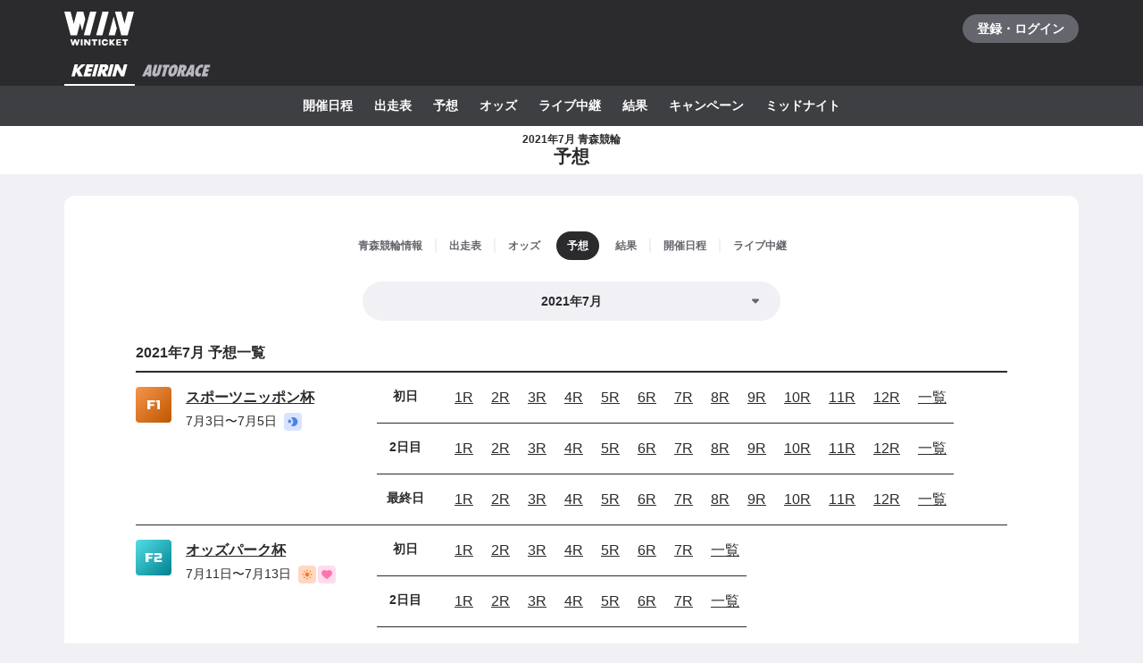

--- FILE ---
content_type: text/html; charset=utf-8
request_url: https://www.winticket.jp/keirin/aomori/predictions/202107
body_size: 92226
content:
<!doctype html><html lang="ja"><head><meta charSet="utf-8"/><meta http-equiv="X-UA-Compatible" content="IE=edge,chrome=1"/><meta name="format-detection" content="telephone=no,address=no,email=no"/><meta name="viewport" content="width=device-width, initial-scale=1.0, viewport-fit=cover"/><meta name="theme-color" content="#ffffff"/><meta data-react-helmet="true" property="og:site_name" content="WINTICKET(ウィンチケット)"/><meta data-react-helmet="true" property="fb:app_id" content="306008183301439"/><meta data-react-helmet="true" name="twitter:card" content="summary_large_image"/><meta data-react-helmet="true" name="twitter:site" content="@_WinTicket"/><meta data-react-helmet="true" name="format-detection" content="telephone=no"/><meta data-react-helmet="true" property="og:url" content="https://www.winticket.jp"/><meta data-react-helmet="true" property="og:type" content="website"/><meta data-react-helmet="true" property="og:image" content="https://www.winticket.jp/assets/766be3/ogp.png"/><meta data-react-helmet="true" name="twitter:url" content="https://www.winticket.jp"/><meta data-react-helmet="true" name="twitter:image" content="https://www.winticket.jp/assets/766be3/ogp.png"/><meta data-react-helmet="true" name="description" content="2021年7月 青森競輪 予想のページです。WINTICKET(ウィンチケット)は、競輪(KEIRIN)のライブ映像の視聴・投票が可能なインターネット投票サービス。投票、チャージに関するお得なキャンペーンも充実。全競輪場のライブ映像も無料配信。AIによる競輪予想や、競輪選手データ、レース日程・結果など投票に役立つデータを提供。スマホアプリも登場。サイバーエージェントグループの安心・安全運営体制。ABEMAとも連動。サービス内で、WINTICKETミッドナイト競輪が視聴可能。"/><meta data-react-helmet="true" name="keywords" content="2021年7月 青森競輪 予想,競輪,競輪投票,WINTICKET,ウィンチケット"/><meta data-react-helmet="true" property="og:title" content="2021年7月 青森競輪 予想【ウィンチケット競輪】"/><meta data-react-helmet="true" name="twitter:title" content="2021年7月 青森競輪 予想【ウィンチケット競輪】"/><meta data-react-helmet="true" property="og:description" content="2021年7月 青森競輪 予想のページです。WINTICKET(ウィンチケット)は、競輪(KEIRIN)のライブ映像の視聴・投票が可能なインターネット投票サービス。投票、チャージに関するお得なキャンペーンも充実。全競輪場のライブ映像も無料配信。AIによる競輪予想や、競輪選手データ、レース日程・結果など投票に役立つデータを提供。スマホアプリも登場。サイバーエージェントグループの安心・安全運営体制。ABEMAとも連動。サービス内で、WINTICKETミッドナイト競輪が視聴可能。"/><meta data-react-helmet="true" name="twitter:description" content="2021年7月 青森競輪 予想のページです。WINTICKET(ウィンチケット)は、競輪(KEIRIN)のライブ映像の視聴・投票が可能なインターネット投票サービス。投票、チャージに関するお得なキャンペーンも充実。全競輪場のライブ映像も無料配信。AIによる競輪予想や、競輪選手データ、レース日程・結果など投票に役立つデータを提供。スマホアプリも登場。サイバーエージェントグループの安心・安全運営体制。ABEMAとも連動。サービス内で、WINTICKETミッドナイト競輪が視聴可能。"/><link rel="apple-touch-icon" sizes="180x180" href="/assets/766be3/apple-touch-icon.png"/><link rel="icon" type="image/png" sizes="32x32" href="/assets/766be3/favicon-32x32.png"/><link rel="icon" type="image/png" sizes="16x16" href="/assets/766be3/favicon-16x16.png"/><link rel="shortcut icon" type="image/x-icon" href="/assets/766be3/favicon.ico"/><link rel="mask-icon" href="/assets/766be3/safari-pinned-tab.svg" color="#00735b"/><link rel="manifest" href="/assets/766be3/manifest.json" crossorigin="use-credentials"/><link rel="preconnect" href="https://www.gstatic.com"/><link rel="preconnect" href="https://www.google-analytics.com"/><link rel="preconnect" href="https://www.googletagmanager.com"/><link rel="preconnect" href="https://connect.facebook.net"/><link data-chunk="bootstrap" rel="preload" as="script" href="/assets/766be3/runtime.94c29e74f6697966.min.js"/><link data-chunk="bootstrap" rel="preload" as="script" href="/assets/766be3/framework.34c89d7cf52973ff.min.js"/><link data-chunk="bootstrap" rel="preload" as="script" href="/assets/766be3/lib-a496ae1f.d169dab1292a3fac.min.js"/><link data-chunk="bootstrap" rel="preload" as="script" href="/assets/766be3/lib-7cc2b9a6.0bc9f977fe523ede.min.js"/><link data-chunk="bootstrap" rel="preload" as="script" href="/assets/766be3/vendors.5754bae5fbff775c.min.js"/><link data-chunk="bootstrap" rel="preload" as="script" href="/assets/766be3/bootstrap.7527e85f839221d5.min.js"/><link data-chunk="pages-keirin-slug-predictions-date" rel="preload" as="script" href="/assets/766be3/chunk.03caa7aa519ee173.min.js"/><link data-chunk="pages-keirin-slug-predictions-date" rel="preload" as="script" href="/assets/766be3/chunk.f185ebdf3729a19c.min.js"/><link data-chunk="pages-keirin-slug-predictions-date" rel="preload" as="script" href="/assets/766be3/chunk.17e2453cc93b0a2d.min.js"/><link data-chunk="pages-keirin-slug-predictions-date" rel="preload" as="script" href="/assets/766be3/chunk.e98f6fe8f2a0f68d.min.js"/><link data-chunk="pages-keirin-slug-predictions-date" rel="preload" as="script" href="/assets/766be3/chunk.7a4289797df52f44.min.js"/><link data-chunk="pages-keirin-slug-predictions-date" rel="preload" as="script" href="/assets/766be3/chunk.e2cf156146448f7c.min.js"/><link data-chunk="layouts-keirin-KeirinVenueLayout" rel="preload" as="script" href="/assets/766be3/chunk.d6c7e56ece308e13.min.js"/><link data-chunk="layouts-keirin-KeirinVenueLayout" rel="preload" as="script" href="/assets/766be3/chunk.b770b848f485de97.min.js"/><link data-chunk="layouts-keirin-KeirinVenueLayout" rel="preload" as="script" href="/assets/766be3/chunk.706f3baa1b63d64d.min.js"/><link data-chunk="layouts-keirin-KeirinVenueLayout" rel="preload" as="script" href="/assets/766be3/chunk.b6446733952e0310.min.js"/><link data-chunk="layouts-keirin-KeirinVenueLayout" rel="preload" as="script" href="/assets/766be3/chunk.371a463db5066cd2.min.js"/><link data-chunk="layouts-keirin-KeirinVenueLayout" rel="preload" as="script" href="/assets/766be3/chunk.ab6d75fa229b90b6.min.js"/><link data-chunk="layouts-keirin-KeirinVenueLayout" rel="preload" as="script" href="/assets/766be3/chunk.379229ccd6811764.min.js"/><link data-chunk="layouts-keirin-KeirinVenueLayout" rel="preload" as="script" href="/assets/766be3/chunk.d8d8aa02f9bf9cc8.min.js"/><link data-react-helmet="true" rel="canonical" href="https://www.winticket.jp/keirin/aomori/predictions/202107"/><title data-react-helmet="true">2021年7月 青森競輪 予想【ウィンチケット競輪】</title><style data-styled="" data-styled-version="6.1.19">.kFINpf{position:relative;}/*!sc*/
.kFINpf:active path[fill]{fill:undefined;}/*!sc*/
.kFINpf>select{position:absolute;z-index:2;display:block;width:100%;height:100%;border-radius:44px;opacity:0;appearance:none;cursor:pointer;}/*!sc*/
.kFINpf>select option{background:#fff;color:#2B2B2E;}/*!sc*/
@media (hover: hover) and (pointer: fine){.kFINpf:hover path[fill]{fill:undefined;}}/*!sc*/
data-styled.g5[id="DeprecatedSelect___Wrapper-sc-509f9300-0"]{content:"kFINpf,"}/*!sc*/
.XpnRY{font-size:0.875rem;letter-spacing:0;line-height:1.5;display:flex;justify-content:center;align-items:center;width:100%;height:44px;padding:0 48px;border:none;border-radius:44px;background:#F1F1F5;color:#2B2B2E;text-align:center;font-weight:bold;transition-timing-function:cubic-bezier(0.4, 0.0, 0.2, 1);transition-duration:90ms;transition-property:background-color,color;}/*!sc*/
select:active+.XpnRY{background-color:#CDCED5;}/*!sc*/
select.focus-visible+.XpnRY{box-shadow:0 0 0 4px rgba(139, 215, 186, 0.6);}/*!sc*/
.XpnRY>span{display:block;overflow:hidden;width:100%;text-overflow:ellipsis;white-space:nowrap;}/*!sc*/
select:disabled+.XpnRY>span{color:#B7B8C0;}/*!sc*/
@media (hover: hover) and (pointer: fine){select:hover+.XpnRY{background-color:#CDCED5;}}/*!sc*/
data-styled.g6[id="DeprecatedSelect___SelectValue-sc-509f9300-1"]{content:"XpnRY,"}/*!sc*/
.dwYCxo{position:absolute;top:50%;right:16px;z-index:1;margin-top:-12px;color:#65666D;}/*!sc*/
data-styled.g7[id="DeprecatedSelect___CaretIconWrapper-sc-509f9300-2"]{content:"dwYCxo,"}/*!sc*/
.ipUXxa{font-size:0.875rem;letter-spacing:0;line-height:1.5;color:#fff;font-weight:bold;}/*!sc*/
.fpQCgc{flex-direction:column;}/*!sc*/
.fpQCgc>*:not(:first-child){margin-top:24px;margin-left:0;}/*!sc*/
@media (min-width: 560px){.fpQCgc>*:not(:first-child){margin-top:24px;margin-left:0;}}/*!sc*/
@media (min-width: 1024px){.fpQCgc>*:not(:first-child){margin-top:24px;margin-left:0;}}/*!sc*/
@media (min-width: 1216px){.fpQCgc>*:not(:first-child){margin-top:24px;margin-left:0;}}/*!sc*/
.cBJkZY{grid-gap:24px;}/*!sc*/
@media (min-width: 1024px){.cBJkZY{grid-gap:40px;}}/*!sc*/
.XeaQK{grid-column:span 12;-ms-grid-column-span:12;}/*!sc*/
@media (min-width: 560px){.XeaQK{grid-column:span 12;-ms-grid-column-span:12;}}/*!sc*/
@media (min-width: 1024px){.XeaQK{grid-column:4/-4;}}/*!sc*/
@media (min-width: 1216px){.XeaQK{grid-column:4/-4;}}/*!sc*/
.hHiSmk{flex-direction:column;}/*!sc*/
.hHiSmk>*:not(:first-child){margin-top:40px;margin-left:0;}/*!sc*/
@media (min-width: 560px){.hHiSmk>*:not(:first-child){margin-top:40px;margin-left:0;}}/*!sc*/
@media (min-width: 1024px){.hHiSmk>*:not(:first-child){margin-top:40px;margin-left:0;}}/*!sc*/
@media (min-width: 1216px){.hHiSmk>*:not(:first-child){margin-top:40px;margin-left:0;}}/*!sc*/
data-styled.g10[id="responsive-sc-a63d97f-0"]{content:"ipUXxa,fpQCgc,bpjpqC,cBJkZY,XeaQK,hHiSmk,"}/*!sc*/
.cuWnUF{display:flex;}/*!sc*/
data-styled.g15[id="Stack__Wrapper-sc-56afdbf5-0"]{content:"cuWnUF,"}/*!sc*/
.iYmTqf{display:block;}/*!sc*/
data-styled.g16[id="Text___Text-sc-d367f73-0"]{content:"iYmTqf,"}/*!sc*/
.kjhrlj{text-decoration:underline;}/*!sc*/
.kjhrlj:active{text-decoration:none;}/*!sc*/
.kjhrlj:not([href]){text-decoration:none;}/*!sc*/
@media (hover: hover) and (pointer: fine){.kjhrlj:hover{text-decoration:none;}}/*!sc*/
data-styled.g17[id="Link___Wrapper-sc-ae39d014-0"]{content:"kjhrlj,"}/*!sc*/
.eSwJUA{margin:0;padding:0;border:0;background-color:transparent;text-decoration:none;letter-spacing:inherit;font-size:inherit;font-family:inherit;line-height:inherit;cursor:pointer;transition-timing-function:cubic-bezier(0.4, 0.0, 0.2, 1);transition-duration:90ms;transition-property:border-color,background-color,color,opacity;}/*!sc*/
.eSwJUA:focus:not(.focus-visible){outline:none;}/*!sc*/
.eSwJUA.focus-visible{outline:none;box-shadow:0 0 0 4px rgba(139, 215, 186, 0.6);}/*!sc*/
.eSwJUA:disabled,a.eSwJUA:not([href]){box-shadow:none;text-shadow:none;cursor:default;pointer-events:none;}/*!sc*/
data-styled.g18[id="BaseButton___StyledBaseButton-sc-bc1fb80f-0"]{content:"eSwJUA,"}/*!sc*/
.DAyoq{margin-right:auto;margin-left:auto;padding-right:16px;padding-left:16px;max-width:calc(560px + 16px * 2);width:100%;}/*!sc*/
@media (min-width: 1024px){.DAyoq{padding-right:40px;padding-left:40px;max-width:calc(1136px + 40px * 2);}}/*!sc*/
data-styled.g30[id="Container___Wrapper-sc-a57f25b9-0"]{content:"DAyoq,"}/*!sc*/
.kkcEcW{position:absolute;top:0;left:0;width:100%;height:100%;vertical-align:bottom;opacity:1;transition:opacity 150ms linear;}/*!sc*/
data-styled.g31[id="BaseImage___Wrapper-sc-f00cc66a-0"]{content:"kkcEcW,"}/*!sc*/
*,*::before,*::after{box-sizing:inherit;}/*!sc*/
html{font-size:1rem;letter-spacing:0;line-height:1.5;box-sizing:border-box;background:#F1F1F5;color:#2B2B2E;-webkit-text-size-adjust:100%;-ms-text-size-adjust:100%;-webkit-tap-highlight-color:transparent;font-family:-apple-system,BlinkMacSystemFont,"Helvetica Neue",sans-serif;--body-scrollbar-padding:0px;}/*!sc*/
body{min-width:320px;}/*!sc*/
h1,h2,h3,h4,h5,h6{letter-spacing:unset;font-size:unset;line-height:unset;}/*!sc*/
body,h1,h2,h3,h4,h5,h6,p,blockquote,ul,ol,li,dl,dt,dd{margin:0;}/*!sc*/
ul,ol{padding:0;list-style:none;}/*!sc*/
a{color:inherit;text-decoration:underline;}/*!sc*/
a:active{text-decoration:none;}/*!sc*/
b,strong{font-weight:bold;}/*!sc*/
img,svg{vertical-align:top;}/*!sc*/
abbr{text-decoration:none;}/*!sc*/
button,input,optgroup,select,textarea{margin:0;font-size:100%;font-family:inherit;line-height:1.15;}/*!sc*/
button,input{overflow:visible;}/*!sc*/
button,select{text-transform:none;}/*!sc*/
button,[type='button'],[type='reset'],[type='submit']{-webkit-appearance:button;}/*!sc*/
button::-moz-focus-inner,[type='button']::-moz-focus-inner,[type='reset']::-moz-focus-inner,[type='submit']::-moz-focus-inner{padding:0;border-style:none;}/*!sc*/
button:-moz-focusring,[type='button']:-moz-focusring,[type='reset']:-moz-focusring,[type='submit']:-moz-focusring{outline:1px dotted ButtonText;}/*!sc*/
input:is([type="button"],[type="submit"],[type="reset"]),input[type="file"]::-webkit-file-upload-button,button{color:inherit;}/*!sc*/
input[type="file"]::file-selector-button{color:inherit;}/*!sc*/
fieldset{padding:0.35em 0.75em 0.625em;}/*!sc*/
legend{padding:0;}/*!sc*/
progress{vertical-align:baseline;}/*!sc*/
[type='number']::-webkit-inner-spin-button,[type='number']::-webkit-outer-spin-button{height:auto;}/*!sc*/
[type='search']{-webkit-appearance:none;outline-offset:-2px;}/*!sc*/
[type='search']::-webkit-search-decoration{-webkit-appearance:none;}/*!sc*/
::-webkit-file-upload-button{-webkit-appearance:button;font:inherit;}/*!sc*/
:disabled,[aria-disabled='true']{cursor:default;pointer-events:none;}/*!sc*/
#app{display:flex;flex-direction:column;min-height:100vh;}/*!sc*/
main{display:block;flex:1;padding-bottom:80px;}/*!sc*/
@media (hover: hover) and (pointer: fine){a:hover{text-decoration:none;}}/*!sc*/
data-styled.g32[id="sc-global-jGytLf1"]{content:"sc-global-jGytLf1,"}/*!sc*/
.kRoolN{font-weight:bold;font-size:1rem;letter-spacing:0;line-height:1.2;}/*!sc*/
data-styled.g33[id="Content___Title-sc-28ef8f42-0"]{content:"kRoolN,"}/*!sc*/
.htGQGu{margin-top:16px;font-size:0.75rem;letter-spacing:0;line-height:1.5;}/*!sc*/
data-styled.g34[id="Content___Body-sc-28ef8f42-1"]{content:"htGQGu,"}/*!sc*/
.dQFvEo{padding-bottom:12px;border-bottom:2px solid #797A82;font-weight:bold;font-size:0.875rem;letter-spacing:0;line-height:1.5;}/*!sc*/
data-styled.g35[id="Menu___Title-sc-b3b57793-0"]{content:"dQFvEo,"}/*!sc*/
.jymnXj{margin-top:8px;}/*!sc*/
@media (min-width: 1024px){.jymnXj{display:flex;flex-wrap:wrap;}}/*!sc*/
data-styled.g36[id="Menu___List-sc-b3b57793-1"]{content:"jymnXj,"}/*!sc*/
.mCmvL{display:flex;flex:1 0 auto;width:100%;}/*!sc*/
data-styled.g37[id="MenuGroup___Wrapper-sc-df926798-0"]{content:"mCmvL,"}/*!sc*/
.eYIwEK{position:relative;display:flex;align-items:flex-start;padding:8px 0;padding-right:1em;min-width:5em;font-size:0.875rem;letter-spacing:0;line-height:1.5;}/*!sc*/
data-styled.g38[id="MenuGroup___Header-sc-df926798-1"]{content:"eYIwEK,"}/*!sc*/
.jGNdDM{font-weight:bold;font-size:inherit;}/*!sc*/
data-styled.g39[id="MenuGroup___Title-sc-df926798-2"]{content:"jGNdDM,"}/*!sc*/
.grZkEc{display:flex;flex-wrap:wrap;padding:4px 0;}/*!sc*/
@media (min-width: 1024px){.grZkEc{flex-wrap:nowrap;padding:0;}}/*!sc*/
data-styled.g40[id="MenuGroup___List-sc-df926798-3"]{content:"grZkEc,"}/*!sc*/
.cahDWZ{margin-right:16px;}/*!sc*/
@media (min-width: 1024px){.cahDWZ{margin-right:32px;}}/*!sc*/
data-styled.g41[id="MenuGroupItem___Wrapper-sc-aed4aa0d-0"]{content:"cahDWZ,"}/*!sc*/
.gwkUt{display:block;padding:4px 0;text-decoration:underline;font-size:0.875rem;letter-spacing:0;line-height:1.5;}/*!sc*/
.gwkUt:active{color:#A1A3AC;text-decoration:none;}/*!sc*/
@media (hover: hover) and (pointer: fine){.gwkUt:hover{color:#A1A3AC;text-decoration:none;}}/*!sc*/
@media (min-width: 1024px){.gwkUt{padding:8px 0;}}/*!sc*/
data-styled.g42[id="MenuGroupItem___Link-sc-aed4aa0d-1"]{content:"gwkUt,"}/*!sc*/
@media (min-width: 1024px){.zGegR{margin-right:32px;}}/*!sc*/
data-styled.g43[id="MenuItem___Wrapper-sc-4d44a737-0"]{content:"zGegR,"}/*!sc*/
.dzZTBX{display:block;padding:8px 0;text-decoration:underline;font-size:0.875rem;letter-spacing:0;line-height:1.5;}/*!sc*/
.dzZTBX:active{color:#A1A3AC;text-decoration:none;}/*!sc*/
@media (hover: hover) and (pointer: fine){.dzZTBX:hover{color:#A1A3AC;text-decoration:none;}}/*!sc*/
data-styled.g44[id="MenuItem___Link-sc-4d44a737-1"]{content:"dzZTBX,"}/*!sc*/
.jymTUD{position:fixed!important;top:0!important;left:0!important;display:block!important;visibility:visible!important;overflow:hidden!important;margin:0!important;padding:0!important;width:4px!important;height:4px!important;border:none!important;opacity:0!important;}/*!sc*/
data-styled.g65[id="VisuallyHidden___Wrapper-sc-c324d851-0"]{content:"jymTUD,"}/*!sc*/
.jpioev{position:relative;display:inline-block;vertical-align:bottom;}/*!sc*/
.jpioev>span{position:absolute;top:0;left:0;width:100%;height:100%;}/*!sc*/
data-styled.g78[id="Image___Wrapper-sc-87e2fbeb-0"]{content:"jpioev,"}/*!sc*/
.cUkKUt{background:#2B2B2E;}/*!sc*/
data-styled.g79[id="Header___Wrapper-sc-bbb6e5cc-0"]{content:"cUkKUt,"}/*!sc*/
.bcaEmD{display:flex;justify-content:space-between;align-items:center;}/*!sc*/
data-styled.g80[id="Header___CommonRow-sc-bbb6e5cc-1"]{content:"bcaEmD,"}/*!sc*/
.eymMpx{display:flex;justify-content:center;align-items:center;margin-left:-16px;padding:0 16px;height:64px;color:#fff;}/*!sc*/
.eymMpx:hover{opacity:0.7;}/*!sc*/
.eymMpx.focus-visible{box-shadow:0 0 0 4px rgba(139, 215, 186, 0.6) inset;}/*!sc*/
@media (hover: hover) and (pointer: fine){.eymMpx:hover{opacity:0.7;}}/*!sc*/
data-styled.g81[id="Header___LogoLink-sc-bbb6e5cc-2"]{content:"eymMpx,"}/*!sc*/
.flabWZ{display:grid;place-items:center;min-width:130px;min-height:32px;border-radius:40px;background-color:#65666D;}/*!sc*/
.flabWZ:active{background-color:#8D8F97;}/*!sc*/
@media (hover: hover) and (pointer: fine){.flabWZ:hover{background-color:#8D8F97;}}/*!sc*/
data-styled.g82[id="Header___LoginButton-sc-bbb6e5cc-3"]{content:"flabWZ,"}/*!sc*/
.cqvBqt{position:relative;z-index:1;display:flex;}/*!sc*/
data-styled.g87[id="Header___SportNavList-sc-bbb6e5cc-8"]{content:"cqvBqt,"}/*!sc*/
.dKTWa{display:flex;justify-content:center;align-items:center;padding:0 8px;height:32px;border-bottom:2px solid transparent;color:#B7B8C0;}/*!sc*/
.dKTWa:active{background:#525358;}/*!sc*/
.dKTWa[aria-expanded='true']{border-bottom-color:#fff;color:#fff;}/*!sc*/
@media (hover: hover) and (pointer: fine){.dKTWa:hover{background:#525358;}}/*!sc*/
data-styled.g88[id="Header___SportNavLink-sc-bbb6e5cc-9"]{content:"dKTWa,"}/*!sc*/
.hdtOdl{background:#3E3F43;}/*!sc*/
data-styled.g89[id="Header___SportTab-sc-bbb6e5cc-10"]{content:"hdtOdl,"}/*!sc*/
.AKNGq{position:relative;margin-right:-16px;margin-left:-16px;}/*!sc*/
@media (min-width: 1024px){.AKNGq{margin-right:0;margin-left:0;}}/*!sc*/
@media (max-width:1023px){.AKNGq::before,.AKNGq:after{position:absolute;top:0;bottom:0;z-index:1;display:block;width:16px;content:'';pointer-events:none;}.AKNGq::before{left:0;background:linear-gradient(to right,#3E3F43 20%,rgba(62,63,67,0));}.AKNGq::after{right:0;background:linear-gradient(to left,#3E3F43 20%,rgba(62,63,67,0));}}/*!sc*/
data-styled.g90[id="Header___SportTabPaneWrapper-sc-bbb6e5cc-11"]{content:"AKNGq,"}/*!sc*/
.kVVoBU{overflow-x:auto;-webkit-overflow-scrolling:touch;scrollbar-width:none;-ms-overflow-style:none;}/*!sc*/
.kVVoBU::-webkit-scrollbar{display:none;}/*!sc*/
.kVVoBU[aria-hidden='true']{display:none;}/*!sc*/
data-styled.g91[id="Header___SportTabPane-sc-bbb6e5cc-12"]{content:"kVVoBU,"}/*!sc*/
.lYmpl{display:flex;justify-content:flex-start;}/*!sc*/
.lYmpl>li{flex:0 0 auto;padding-left:8px;}/*!sc*/
.lYmpl>li:last-child{padding-right:8px;}/*!sc*/
@media (min-width: 1024px){.lYmpl{justify-content:center;padding-right:0;padding-left:0;}}/*!sc*/
data-styled.g92[id="Header___SportMenu-sc-bbb6e5cc-13"]{content:"lYmpl,"}/*!sc*/
.dxCMoC{display:block;padding:12px 8px;color:#fff;font-size:0.875rem;letter-spacing:0;line-height:1.5;font-weight:bold;}/*!sc*/
.dxCMoC:active{color:#B7B8C0;}/*!sc*/
.dxCMoC.focus-visible{box-shadow:0 0 0 4px rgba(139, 215, 186, 0.6) inset;}/*!sc*/
@media (hover: hover) and (pointer: fine){.dxCMoC:hover{color:#B7B8C0;}}/*!sc*/
data-styled.g93[id="Header___SportMenuLink-sc-bbb6e5cc-14"]{content:"dxCMoC,"}/*!sc*/
.iJycId{padding-bottom:40px;background:#2B2B2E;color:#F1F1F5;}/*!sc*/
data-styled.g94[id="Footer___Wrapper-sc-7e916cab-0"]{content:"iJycId,"}/*!sc*/
.iwUkRh{background:#3E3F43;}/*!sc*/
data-styled.g95[id="Footer___Breadcrumb-sc-7e916cab-1"]{content:"iwUkRh,"}/*!sc*/
.cfUaln{display:flex;flex-wrap:wrap;align-items:center;padding:8px 0;background:#3E3F43;}/*!sc*/
data-styled.g96[id="Footer___BreadcrumbList-sc-7e916cab-2"]{content:"cfUaln,"}/*!sc*/
.eRheih{position:relative;}/*!sc*/
.eRheih:not(:first-child){margin-left:16px;padding-left:16px;}/*!sc*/
.eRheih:not(:first-child)::before{position:absolute;top:50%;left:-8px;display:block;margin-top:-4.5px;width:9px;height:9px;border-top:1px solid #797A82;border-right:1px solid #797A82;border-radius:1px;content:'';transform:rotate(45deg);}/*!sc*/
data-styled.g97[id="Footer___BreadcrumbListItem-sc-7e916cab-3"]{content:"eRheih,"}/*!sc*/
.fnbjQe{position:relative;display:block;padding:8px 0;}/*!sc*/
.fnbjQe:active{color:#A1A3AC;}/*!sc*/
@media (hover: hover) and (pointer: fine){.fnbjQe:hover{color:#A1A3AC;}}/*!sc*/
data-styled.g98[id="Footer___BreadcrumbLink-sc-7e916cab-4"]{content:"fnbjQe,"}/*!sc*/
.jiHkvo{display:block;font-weight:bold;font-size:0.75rem;letter-spacing:0;line-height:1.5;}/*!sc*/
data-styled.g99[id="Footer___BreadcrumbLabel-sc-7e916cab-5"]{content:"jiHkvo,"}/*!sc*/
.kiHHzg{padding:40px 0;background:#3E3F43;}/*!sc*/
data-styled.g100[id="Footer___Additional-sc-7e916cab-6"]{content:"kiHHzg,"}/*!sc*/
.dKxdYf{padding-top:40px;}/*!sc*/
@media (min-width: 1024px){.dKxdYf{display:flex;justify-content:flex-start;}.dKxdYf>li{margin-right:32px;}}/*!sc*/
data-styled.g101[id="Footer___NavList-sc-7e916cab-7"]{content:"dKxdYf,"}/*!sc*/
.dbsLXZ{display:block;padding:8px 0;font-weight:bold;font-size:0.75rem;letter-spacing:0;line-height:1.5;}/*!sc*/
.dbsLXZ:active{color:#A1A3AC;}/*!sc*/
@media (hover: hover) and (pointer: fine){.dbsLXZ:hover{color:#A1A3AC;}}/*!sc*/
data-styled.g102[id="Footer___NavLink-sc-7e916cab-8"]{content:"dbsLXZ,"}/*!sc*/
.fcqxAU{margin-top:16px;}/*!sc*/
.fcqxAU>li{margin-top:8px;font-size:0.75rem;letter-spacing:0;line-height:1.5;}/*!sc*/
@media (min-width: 1216px){.fcqxAU{display:flex;margin-top:40px;}.fcqxAU>li{margin-top:0;margin-right:32px;}}/*!sc*/
data-styled.g103[id="Footer___SupportList-sc-7e916cab-9"]{content:"fcqxAU,"}/*!sc*/
.iErpWv{color:#B7B8C0;text-decoration:underline;}/*!sc*/
.iErpWv:active{color:#65666D;}/*!sc*/
@media (hover: hover) and (pointer: fine){.iErpWv:hover{color:#65666D;}}/*!sc*/
data-styled.g104[id="Footer___SupportLink-sc-7e916cab-10"]{content:"iErpWv,"}/*!sc*/
.BxmDD{margin-top:40px;color:#fff;text-align:center;}/*!sc*/
data-styled.g105[id="Footer___Brand-sc-7e916cab-11"]{content:"BxmDD,"}/*!sc*/
.hPIOLD{margin-top:16px;color:#B7B8C0;font-size:0.75rem;letter-spacing:0;line-height:1.5;}/*!sc*/
data-styled.g106[id="Footer___Copyright-sc-7e916cab-12"]{content:"hPIOLD,"}/*!sc*/
.eMQZVG{margin-top:40px;}/*!sc*/
.eMQZVG>li{display:inline-block;margin-right:16px;}/*!sc*/
.eMQZVG>li:last-child{margin-right:0;}/*!sc*/
@media (min-width: 1024px){.eMQZVG{margin-top:16px;text-align:center;}}/*!sc*/
data-styled.g107[id="Footer___BrandLinkList-sc-7e916cab-13"]{content:"eMQZVG,"}/*!sc*/
.fVJXFn{color:#B7B8C0;font-weight:bold;font-size:0.75rem;letter-spacing:0;line-height:1.5;}/*!sc*/
.fVJXFn:active{color:#65666D;}/*!sc*/
@media (hover: hover) and (pointer: fine){.fVJXFn:hover{color:#65666D;}}/*!sc*/
data-styled.g108[id="Footer___BrandLink-sc-7e916cab-14"]{content:"fVJXFn,"}/*!sc*/
.jWBLIt{margin-top:16px;color:#B7B8C0;font-size:0.625rem;letter-spacing:0;line-height:1.5;}/*!sc*/
data-styled.g109[id="Footer___License-sc-7e916cab-15"]{content:"jWBLIt,"}/*!sc*/
.jmqbFG{margin-right:-16px;margin-left:-16px;}/*!sc*/
@media (min-width: 560px){.jmqbFG{margin-right:auto;margin-left:auto;}}/*!sc*/
@media (min-width: 1024px){.jmqbFG{margin-right:auto;margin-left:auto;}}/*!sc*/
@media (min-width: 1216px){.jmqbFG{margin-right:auto;margin-left:auto;}}/*!sc*/
data-styled.g113[id="Fill___Wrapper-sc-705dac78-0"]{content:"jmqbFG,"}/*!sc*/
.cpLbbZ{display:block;max-width:100%;}/*!sc*/
data-styled.g125[id="Cell__Wrapper-sc-1565729f-0"]{content:"cpLbbZ,"}/*!sc*/
.dctKrm{display:grid;grid-template-columns:repeat(12,minmax(0,1fr));}/*!sc*/
data-styled.g126[id="Grid___Wrapper-sc-8e876d47-0"]{content:"dctKrm,"}/*!sc*/
.epIKrC{padding:24px 16px;background:#fff;overflow-wrap:break-word;}/*!sc*/
@media (min-width: 560px){.epIKrC{padding:40px 80px;border-radius:12px;}}/*!sc*/
data-styled.g156[id="Section___Inner-sc-dfd3bcbf-0"]{content:"epIKrC,"}/*!sc*/
.mhzqm{display:flex;justify-content:center;align-items:center;overflow:hidden;width:20px;height:20px;border-radius:4px;}/*!sc*/
data-styled.g206[id="CupIcon___Wrapper-sc-4e12cda3-0"]{content:"mhzqm,"}/*!sc*/
.ddzPMc{display:inline-flex;justify-content:center;align-items:center;width:40px;height:40px;border-radius:4px;background:linear-gradient(to right bottom, #F4954C 0%, #BF5600 100%);}/*!sc*/
.cyxPyu{display:inline-flex;justify-content:center;align-items:center;width:40px;height:40px;border-radius:4px;background:linear-gradient(to right bottom, #52DFE6 0%, #00808F 100%);}/*!sc*/
data-styled.g207[id="GradeIcon___Wrapper-sc-bfe07c4a-0"]{content:"ddzPMc,cyxPyu,"}/*!sc*/
.bQhgal{display:flex;align-items:center;}/*!sc*/
data-styled.g208[id="IconGroup___Wrapper-sc-477711bd-0"]{content:"bQhgal,"}/*!sc*/
.dgPDOR{line-height:0;}/*!sc*/
.dgPDOR:not(:first-child){margin-left:2px;}/*!sc*/
data-styled.g209[id="IconGroup___Item-sc-477711bd-1"]{content:"dgPDOR,"}/*!sc*/
.bdZYby{background:#fff;}/*!sc*/
data-styled.g361[id="PageTitle___Wrapper-sc-e82fb511-0"]{content:"bdZYby,"}/*!sc*/
.fgtAOm{display:flex;justify-content:center;align-items:center;padding:8px 0;min-height:52px;}/*!sc*/
data-styled.g362[id="PageTitle___Inner-sc-e82fb511-1"]{content:"fgtAOm,"}/*!sc*/
.iTWbSK{text-align:center;font-size:1rem;letter-spacing:0;line-height:1.2;font-weight:bold;}/*!sc*/
@media (min-width: 1024px){.iTWbSK{font-size:1.25rem;letter-spacing:0;line-height:1.2;}}/*!sc*/
data-styled.g363[id="PageTitle___Title-sc-e82fb511-2"]{content:"iTWbSK,"}/*!sc*/
.enzrEq{display:block;text-align:center;font-size:0.75rem;letter-spacing:0;line-height:1.2;}/*!sc*/
data-styled.g364[id="PageTitle___Subtitle-sc-e82fb511-3"]{content:"enzrEq,"}/*!sc*/
.gZZCmY{display:flex;justify-content:space-between;align-items:center;padding-bottom:8px;border-bottom:2px solid #2B2B2E;font-weight:bold;font-size:1rem;letter-spacing:0;line-height:1.5;}/*!sc*/
data-styled.g373[id="Headline___Headline-sc-6ee8aaf5-0"]{content:"gZZCmY,"}/*!sc*/
.dxTjsR{position:relative;flex:0 0 auto;padding:0 2px 0 4px;}/*!sc*/
.dxTjsR:not(:first-child)::before{position:absolute;top:0;bottom:0;left:0;display:block;margin:auto;width:2px;height:16px;background:#F1F1F5;content:'';}/*!sc*/
.dxTjsR[data-active]::before,.dxTjsR[data-active]+.dxTjsR::before{background-color:transparent;}/*!sc*/
data-styled.g449[id="NeoContextNav___Item-sc-a1f58838-0"]{content:"dxTjsR,"}/*!sc*/
.efeRFF{font-size:0.75rem;letter-spacing:0;line-height:1.5;position:relative;display:flex;justify-content:center;align-items:center;padding:0 12px;width:100%;height:32px;border-radius:32px;background:transparent;color:#65666D;text-align:center;font-weight:bold;}/*!sc*/
.efeRFF.focus-visible{box-shadow:0 0 0 4px rgba(139, 215, 186, 0.6) inset;}/*!sc*/
.efeRFF::before{position:absolute;top:0;right:0;bottom:0;left:0;z-index:0;display:block;border-radius:32px;background:#2B2B2E;content:'';opacity:0;transition-timing-function:cubic-bezier(0.4, 0.0, 0.2, 1);transition-duration:90ms;transition-property:border-color,opacity,transform;transform:scale(0.7);}/*!sc*/
.efeRFF[data-active]{color:#fff;}/*!sc*/
.efeRFF[data-active]::before{opacity:1;transform:scale(1);}/*!sc*/
.efeRFF:not([data-active]):active{background-color:#E4E5EA;}/*!sc*/
a.efeRFF:not([data-active]):not([href]),.efeRFF:not([data-active]):disabled{color:#B7B8C0;}/*!sc*/
.efeRFF>span{position:relative;z-index:1;}/*!sc*/
@media (hover: hover) and (pointer: fine){.efeRFF:not([data-active]):hover{background-color:#E4E5EA;}}/*!sc*/
data-styled.g450[id="NeoContextNav___Button-sc-a1f58838-1"]{content:"efeRFF,"}/*!sc*/
.epRJux{position:relative;background:transparent;}/*!sc*/
data-styled.g451[id="NeoContextNav___Wrapper-sc-a1f58838-2"]{content:"epRJux,"}/*!sc*/
.blNDLF{display:flex;justify-content:center;align-items:center;margin-right:-16px;margin-left:-16px;}/*!sc*/
data-styled.g452[id="NeoContextNav___Nav-sc-a1f58838-3"]{content:"blNDLF,"}/*!sc*/
.eUsrmT{overflow-x:auto;-webkit-overflow-scrolling:touch;display:flex;align-items:center;padding-right:16px;padding-left:16px;width:auto;scrollbar-width:none;-ms-overflow-style:none;}/*!sc*/
.eUsrmT::-webkit-scrollbar{display:none;}/*!sc*/
@media (min-width: 560px){.eUsrmT{margin:auto;width:auto;}}/*!sc*/
data-styled.g453[id="NeoContextNav___List-sc-a1f58838-4"]{content:"eUsrmT,"}/*!sc*/
.gfixPj{position:absolute;top:0;z-index:2;display:flex;align-items:center;width:calc(24px + 16px + 8px);height:100%;color:#B7B8C0;pointer-events:none;left:-16px;justify-content:flex-start;padding-right:8px;padding-left:16px;background:linear-gradient(to right, rgba(255, 255, 255, 1) 80%, rgba(255, 255, 255, 0));}/*!sc*/
data-styled.g454[id="NeoContextNav___EdgeLeft-sc-a1f58838-5"]{content:"gfixPj,"}/*!sc*/
.jjHrak{position:absolute;top:0;z-index:2;display:flex;align-items:center;width:calc(24px + 16px + 8px);height:100%;color:#B7B8C0;pointer-events:none;right:-16px;justify-content:flex-end;padding-right:16px;padding-left:8px;background:linear-gradient(to left, rgba(255, 255, 255, 1) 80%, rgba(255, 255, 255, 0));}/*!sc*/
data-styled.g455[id="NeoContextNav___EdgeRight-sc-a1f58838-6"]{content:"jjHrak,"}/*!sc*/
.kLnAfo{min-height:82px;border-bottom:1px solid #2B2B2E;}/*!sc*/
@media (min-width: 1024px){.kLnAfo{display:flex;}}/*!sc*/
data-styled.g1140[id="Cup___Wrapper-sc-6fe3d99b-0"]{content:"kLnAfo,"}/*!sc*/
.kNMifp{display:flex;padding-top:16px;}/*!sc*/
@media (min-width: 1024px){.kNMifp{flex:0 0 auto;padding-right:16px;width:270px;}}/*!sc*/
data-styled.g1141[id="Cup___Header-sc-6fe3d99b-1"]{content:"kNMifp,"}/*!sc*/
.lcABoO{flex:0 0 auto;}/*!sc*/
data-styled.g1142[id="Cup___Grade-sc-6fe3d99b-2"]{content:"lcABoO,"}/*!sc*/
.hnPnYC{flex:1 1 auto;margin-left:16px;}/*!sc*/
data-styled.g1143[id="Cup___HeadInner-sc-6fe3d99b-3"]{content:"hnPnYC,"}/*!sc*/
.gzmWRc{font-weight:bold;font-size:1rem;letter-spacing:0;line-height:1.5;}/*!sc*/
data-styled.g1144[id="Cup___Title-sc-6fe3d99b-4"]{content:"gzmWRc,"}/*!sc*/
.cHsuut{display:flex;align-items:center;margin-top:4px;}/*!sc*/
data-styled.g1145[id="Cup___Meta-sc-6fe3d99b-5"]{content:"cHsuut,"}/*!sc*/
.SbLms{font-size:0.875rem;letter-spacing:0;line-height:1.5;}/*!sc*/
data-styled.g1146[id="Cup___Datetime-sc-6fe3d99b-6"]{content:"SbLms,"}/*!sc*/
.bLjcHE{margin-left:8px;}/*!sc*/
data-styled.g1147[id="Cup___CupIconGroup-sc-6fe3d99b-7"]{content:"bLjcHE,"}/*!sc*/
.cdFgcV{flex:0 0 auto;margin-top:4px;margin-left:4px;}/*!sc*/
data-styled.g1148[id="Item___Wrapper-sc-419c19b5-0"]{content:"cdFgcV,"}/*!sc*/
.ekFJrj{display:block;padding:8px;}/*!sc*/
data-styled.g1149[id="Item___StyledLink-sc-419c19b5-1"]{content:"ekFJrj,"}/*!sc*/
.bwPEgr{display:flex;padding:12px 0 12px 56px;}/*!sc*/
.bwPEgr:not(:first-child){border-top:1px solid #2B2B2E;}/*!sc*/
@media (min-width: 1024px){.bwPEgr{padding:8px 0;}}/*!sc*/
data-styled.g1150[id="Schedule___Wrapper-sc-b0bfe3e0-0"]{content:"bwPEgr,"}/*!sc*/
.gxERKq{flex:0 0 auto;padding:8px 0;width:3em;font-weight:bold;font-size:0.875rem;letter-spacing:0;line-height:1.5;}/*!sc*/
@media (min-width: 1024px){.gxERKq{width:4.5em;text-align:center;}}/*!sc*/
data-styled.g1151[id="Schedule___Label-sc-b0bfe3e0-1"]{content:"gxERKq,"}/*!sc*/
.bjsjvs{display:flex;flex-wrap:wrap;margin-top:-4px;margin-left:-4px;padding-left:16px;}/*!sc*/
data-styled.g1152[id="Schedule___List-sc-b0bfe3e0-2"]{content:"bjsjvs,"}/*!sc*/
</style><script id="__LOADABLE_REQUIRED_CHUNKS__" type="application/json" defer="">["18969","3834","84461","24806","45324","61724","7055","25913","77356","96427","96837","2468","53338","15761"]</script><script id="__LOADABLE_REQUIRED_CHUNKS___ext" type="application/json" defer="">{"namedChunks":["pages-keirin-slug-predictions-date","layouts-keirin-KeirinVenueLayout"]}</script><script data-chunk="bootstrap" src="/assets/766be3/runtime.94c29e74f6697966.min.js" defer=""></script><script data-chunk="bootstrap" src="/assets/766be3/framework.34c89d7cf52973ff.min.js" defer=""></script><script data-chunk="bootstrap" src="/assets/766be3/lib-a496ae1f.d169dab1292a3fac.min.js" defer=""></script><script data-chunk="bootstrap" src="/assets/766be3/lib-7cc2b9a6.0bc9f977fe523ede.min.js" defer=""></script><script data-chunk="bootstrap" src="/assets/766be3/vendors.5754bae5fbff775c.min.js" defer=""></script><script data-chunk="bootstrap" src="/assets/766be3/bootstrap.7527e85f839221d5.min.js" defer=""></script><script data-chunk="pages-keirin-slug-predictions-date" src="/assets/766be3/chunk.03caa7aa519ee173.min.js" defer=""></script><script data-chunk="pages-keirin-slug-predictions-date" src="/assets/766be3/chunk.f185ebdf3729a19c.min.js" defer=""></script><script data-chunk="pages-keirin-slug-predictions-date" src="/assets/766be3/chunk.17e2453cc93b0a2d.min.js" defer=""></script><script data-chunk="pages-keirin-slug-predictions-date" src="/assets/766be3/chunk.e98f6fe8f2a0f68d.min.js" defer=""></script><script data-chunk="pages-keirin-slug-predictions-date" src="/assets/766be3/chunk.7a4289797df52f44.min.js" defer=""></script><script data-chunk="pages-keirin-slug-predictions-date" src="/assets/766be3/chunk.e2cf156146448f7c.min.js" defer=""></script><script data-chunk="layouts-keirin-KeirinVenueLayout" src="/assets/766be3/chunk.d6c7e56ece308e13.min.js" defer=""></script><script data-chunk="layouts-keirin-KeirinVenueLayout" src="/assets/766be3/chunk.b770b848f485de97.min.js" defer=""></script><script data-chunk="layouts-keirin-KeirinVenueLayout" src="/assets/766be3/chunk.706f3baa1b63d64d.min.js" defer=""></script><script data-chunk="layouts-keirin-KeirinVenueLayout" src="/assets/766be3/chunk.b6446733952e0310.min.js" defer=""></script><script data-chunk="layouts-keirin-KeirinVenueLayout" src="/assets/766be3/chunk.371a463db5066cd2.min.js" defer=""></script><script data-chunk="layouts-keirin-KeirinVenueLayout" src="/assets/766be3/chunk.ab6d75fa229b90b6.min.js" defer=""></script><script data-chunk="layouts-keirin-KeirinVenueLayout" src="/assets/766be3/chunk.379229ccd6811764.min.js" defer=""></script><script data-chunk="layouts-keirin-KeirinVenueLayout" src="/assets/766be3/chunk.d8d8aa02f9bf9cc8.min.js" defer=""></script></head><body><noscript><iframe src="https://www.googletagmanager.com/ns.html?id=GTM-W4ZBRNG" height="0" width="0" style="display:none;visibility:hidden"></iframe></noscript><div id="app"><span id="announce-title" aria-live="assertive" tabindex="-1" class="VisuallyHidden___Wrapper-sc-c324d851-0 jymTUD"></span><div><header id="header" class="Header___Wrapper-sc-bbb6e5cc-0 cUkKUt"><div class="Container___Wrapper-sc-a57f25b9-0 DAyoq"><div class="Header___CommonRow-sc-bbb6e5cc-1 bcaEmD"><a class="Link___Wrapper-sc-ae39d014-0 kjhrlj BaseButton___StyledBaseButton-sc-bc1fb80f-0 eSwJUA Header___LogoLink-sc-bbb6e5cc-2 eymMpx" href="/"><span style="width:78px;padding-bottom:38px" class="Image___Wrapper-sc-87e2fbeb-0 jpioev"><picture><img alt="WINTICKET(ウィンチケット)公営競技の投票がスマホで簡単！" loading="eager" width="78" height="38" src="/assets/766be3/icons/logo.svg" class="BaseImage___Wrapper-sc-f00cc66a-0 kkcEcW"/></picture></span></a><a class="Link___Wrapper-sc-ae39d014-0 kjhrlj BaseButton___StyledBaseButton-sc-bc1fb80f-0 eSwJUA Header___LoginButton-sc-bbb6e5cc-3 flabWZ" href="/login"><span class="Text___Text-sc-d367f73-0 responsive-sc-a63d97f-0 iYmTqf ipUXxa">登録・ログイン</span></a></div></div><nav aria-label="グローバルナビゲーション"><div class="Container___Wrapper-sc-a57f25b9-0 DAyoq"><ul class="Header___SportNavList-sc-bbb6e5cc-8 cqvBqt"><li><a id="header-nav-keirin" aria-expanded="true" aria-owns="header-tab-keirin" class="Link___Wrapper-sc-ae39d014-0 kjhrlj BaseButton___StyledBaseButton-sc-bc1fb80f-0 eSwJUA Header___SportNavLink-sc-bbb6e5cc-9 dKTWa" href="/keirin"><span style="width:63px;padding-bottom:14px" class="Image___Wrapper-sc-87e2fbeb-0 jpioev"><picture><img alt="競輪" loading="eager" width="63" height="14" src="/assets/766be3/icons/nav-keirin-active.svg" class="BaseImage___Wrapper-sc-f00cc66a-0 kkcEcW"/></picture></span></a></li><li><a id="header-nav-autorace" aria-expanded="false" aria-owns="header-tab-autorace" class="Link___Wrapper-sc-ae39d014-0 kjhrlj BaseButton___StyledBaseButton-sc-bc1fb80f-0 eSwJUA Header___SportNavLink-sc-bbb6e5cc-9 dKTWa" href="/autorace"><span style="width:77px;padding-bottom:14px" class="Image___Wrapper-sc-87e2fbeb-0 jpioev"><picture><img alt="オートレース" loading="eager" width="77" height="14" src="/assets/766be3/icons/nav-autorace.svg" class="BaseImage___Wrapper-sc-f00cc66a-0 kkcEcW"/></picture></span></a></li></ul></div><div class="Header___SportTab-sc-bbb6e5cc-10 hdtOdl"><div class="Container___Wrapper-sc-a57f25b9-0 DAyoq"><div class="Header___SportTabPaneWrapper-sc-bbb6e5cc-11 AKNGq"><div id="header-tab-keirin" aria-labelledby="header-nav-keirin" aria-hidden="false" class="Header___SportTabPane-sc-bbb6e5cc-12 kVVoBU"><ul class="Header___SportMenu-sc-bbb6e5cc-13 lYmpl"><li><a data-module-label="schedule" class="Link___Wrapper-sc-ae39d014-0 kjhrlj BaseButton___StyledBaseButton-sc-bc1fb80f-0 eSwJUA Header___SportMenuLink-sc-bbb6e5cc-14 dxCMoC" href="/keirin/schedules">開催日程</a></li><li><a data-module-label="racecard" class="Link___Wrapper-sc-ae39d014-0 kjhrlj BaseButton___StyledBaseButton-sc-bc1fb80f-0 eSwJUA Header___SportMenuLink-sc-bbb6e5cc-14 dxCMoC" href="/keirin/racecard">出走表</a></li><li><a data-module-label="prediction" class="Link___Wrapper-sc-ae39d014-0 kjhrlj BaseButton___StyledBaseButton-sc-bc1fb80f-0 eSwJUA Header___SportMenuLink-sc-bbb6e5cc-14 dxCMoC" href="/keirin/predictions">予想</a></li><li><a data-module-label="odds" class="Link___Wrapper-sc-ae39d014-0 kjhrlj BaseButton___StyledBaseButton-sc-bc1fb80f-0 eSwJUA Header___SportMenuLink-sc-bbb6e5cc-14 dxCMoC" href="/keirin/odds">オッズ</a></li><li><a data-module-label="live" class="Link___Wrapper-sc-ae39d014-0 kjhrlj BaseButton___StyledBaseButton-sc-bc1fb80f-0 eSwJUA Header___SportMenuLink-sc-bbb6e5cc-14 dxCMoC" href="/keirin/live">ライブ中継</a></li><li><a data-module-label="result" class="Link___Wrapper-sc-ae39d014-0 kjhrlj BaseButton___StyledBaseButton-sc-bc1fb80f-0 eSwJUA Header___SportMenuLink-sc-bbb6e5cc-14 dxCMoC" href="/keirin/results">結果</a></li><li><a data-module-label="campaign" class="Link___Wrapper-sc-ae39d014-0 kjhrlj BaseButton___StyledBaseButton-sc-bc1fb80f-0 eSwJUA Header___SportMenuLink-sc-bbb6e5cc-14 dxCMoC" href="/keirin/campaign">キャンペーン</a></li><li><a data-module-label="midnight" class="Link___Wrapper-sc-ae39d014-0 kjhrlj BaseButton___StyledBaseButton-sc-bc1fb80f-0 eSwJUA Header___SportMenuLink-sc-bbb6e5cc-14 dxCMoC" href="/keirin/midnight">ミッドナイト</a></li></ul></div><div id="header-tab-autorace" aria-labelledby="header-nav-autorace" aria-hidden="true" class="Header___SportTabPane-sc-bbb6e5cc-12 kVVoBU"><ul class="Header___SportMenu-sc-bbb6e5cc-13 lYmpl"><li><a data-module-label="schedule" class="Link___Wrapper-sc-ae39d014-0 kjhrlj BaseButton___StyledBaseButton-sc-bc1fb80f-0 eSwJUA Header___SportMenuLink-sc-bbb6e5cc-14 dxCMoC" href="/autorace/schedules">開催日程</a></li><li><a data-module-label="racecard" class="Link___Wrapper-sc-ae39d014-0 kjhrlj BaseButton___StyledBaseButton-sc-bc1fb80f-0 eSwJUA Header___SportMenuLink-sc-bbb6e5cc-14 dxCMoC" href="/autorace/racecard">出走表</a></li><li><a data-module-label="prediction" class="Link___Wrapper-sc-ae39d014-0 kjhrlj BaseButton___StyledBaseButton-sc-bc1fb80f-0 eSwJUA Header___SportMenuLink-sc-bbb6e5cc-14 dxCMoC" href="/autorace/predictions">予想</a></li><li><a data-module-label="odds" class="Link___Wrapper-sc-ae39d014-0 kjhrlj BaseButton___StyledBaseButton-sc-bc1fb80f-0 eSwJUA Header___SportMenuLink-sc-bbb6e5cc-14 dxCMoC" href="/autorace/odds">オッズ</a></li><li><a data-module-label="live" class="Link___Wrapper-sc-ae39d014-0 kjhrlj BaseButton___StyledBaseButton-sc-bc1fb80f-0 eSwJUA Header___SportMenuLink-sc-bbb6e5cc-14 dxCMoC" href="/autorace/live">ライブ中継</a></li><li><a data-module-label="result" class="Link___Wrapper-sc-ae39d014-0 kjhrlj BaseButton___StyledBaseButton-sc-bc1fb80f-0 eSwJUA Header___SportMenuLink-sc-bbb6e5cc-14 dxCMoC" href="/autorace/results">結果</a></li><li><a data-module-label="campaign" class="Link___Wrapper-sc-ae39d014-0 kjhrlj BaseButton___StyledBaseButton-sc-bc1fb80f-0 eSwJUA Header___SportMenuLink-sc-bbb6e5cc-14 dxCMoC" href="/autorace/campaign">キャンペーン</a></li></ul></div></div></div></div></nav></header></div><main><div class="Stack__Wrapper-sc-56afdbf5-0 responsive-sc-a63d97f-0 cuWnUF fpQCgc"><div class="Item__Wrapper-sc-14aa395f-0 responsive-sc-a63d97f-0 bpjpqC"><div class="PageTitle___Wrapper-sc-e82fb511-0 bdZYby"><div class="Container___Wrapper-sc-a57f25b9-0 DAyoq"><div class="PageTitle___Inner-sc-e82fb511-1 fgtAOm"><h1 class="PageTitle___Title-sc-e82fb511-2 iTWbSK"><span class="PageTitle___Subtitle-sc-e82fb511-3 enzrEq">2021年7月 青森競輪</span>予想</h1></div></div></div></div><div class="Item__Wrapper-sc-14aa395f-0 responsive-sc-a63d97f-0 bpjpqC"><div class="Container___Wrapper-sc-a57f25b9-0 DAyoq"><div class="Fill___Wrapper-sc-705dac78-0 jmqbFG"><div class="Section___Inner-sc-dfd3bcbf-0 epIKrC"><div class="Stack__Wrapper-sc-56afdbf5-0 responsive-sc-a63d97f-0 cuWnUF fpQCgc"><div class="Item__Wrapper-sc-14aa395f-0 responsive-sc-a63d97f-0 bpjpqC"><div class="NeoContextNav___Wrapper-sc-a1f58838-2 epRJux"><nav class="NeoContextNav___Nav-sc-a1f58838-3 blNDLF"><ul class="NeoContextNav___List-sc-a1f58838-4 eUsrmT"><li class="NeoContextNav___Item-sc-a1f58838-0 dxTjsR"><a class="Link___Wrapper-sc-ae39d014-0 kjhrlj BaseButton___StyledBaseButton-sc-bc1fb80f-0 eSwJUA NeoContextNav___Button-sc-a1f58838-1 efeRFF" href="/keirin/aomori/"><span>青森<!-- -->競輪情報</span></a></li><li class="NeoContextNav___Item-sc-a1f58838-0 dxTjsR"><a class="Link___Wrapper-sc-ae39d014-0 kjhrlj BaseButton___StyledBaseButton-sc-bc1fb80f-0 eSwJUA NeoContextNav___Button-sc-a1f58838-1 efeRFF" href="/keirin/aomori/racecard/"><span>出走表</span></a></li><li class="NeoContextNav___Item-sc-a1f58838-0 dxTjsR"><a class="Link___Wrapper-sc-ae39d014-0 kjhrlj BaseButton___StyledBaseButton-sc-bc1fb80f-0 eSwJUA NeoContextNav___Button-sc-a1f58838-1 efeRFF" href="/keirin/aomori/odds/"><span>オッズ</span></a></li><li data-active="true" class="NeoContextNav___Item-sc-a1f58838-0 dxTjsR"><a aria-current="page" data-active="true" class="Link___Wrapper-sc-ae39d014-0 kjhrlj BaseButton___StyledBaseButton-sc-bc1fb80f-0 eSwJUA NeoContextNav___Button-sc-a1f58838-1 efeRFF"><span>予想</span></a></li><li class="NeoContextNav___Item-sc-a1f58838-0 dxTjsR"><a class="Link___Wrapper-sc-ae39d014-0 kjhrlj BaseButton___StyledBaseButton-sc-bc1fb80f-0 eSwJUA NeoContextNav___Button-sc-a1f58838-1 efeRFF" href="/keirin/aomori/raceresult/"><span>結果</span></a></li><li class="NeoContextNav___Item-sc-a1f58838-0 dxTjsR"><a class="Link___Wrapper-sc-ae39d014-0 kjhrlj BaseButton___StyledBaseButton-sc-bc1fb80f-0 eSwJUA NeoContextNav___Button-sc-a1f58838-1 efeRFF" href="/keirin/aomori/schedule/"><span>開催日程</span></a></li><li class="NeoContextNav___Item-sc-a1f58838-0 dxTjsR"><a class="Link___Wrapper-sc-ae39d014-0 kjhrlj BaseButton___StyledBaseButton-sc-bc1fb80f-0 eSwJUA NeoContextNav___Button-sc-a1f58838-1 efeRFF" href="/keirin/aomori/live"><span>ライブ中継</span></a></li></ul></nav><div aria-hidden="true" style="opacity:0" class="NeoContextNav___EdgeLeft-sc-a1f58838-5 gfixPj"><span style="transform:translateX(-2px)"><svg xmlns="http://www.w3.org/2000/svg" width="24" height="24" viewBox="0 0 24 24"><title>左矢印</title><g fill="none" fill-rule="evenodd"><path fill="currentColor" d="M14.724 5a1.098 1.098 0 0 1 .777 1.877l-4.845 4.847L15.5 16.57a1.098 1.098 0 1 1-1.554 1.555L8.323 12.5a1.098 1.098 0 0 1 0-1.555l5.624-5.624c.214-.215.496-.322.777-.322z"></path><path d="M0 0h24v24H0z"></path></g></svg></span></div><div aria-hidden="true" style="opacity:0" class="NeoContextNav___EdgeRight-sc-a1f58838-6 jjHrak"><span style="transform:translateX(2px)"><svg xmlns="http://www.w3.org/2000/svg" width="24" height="24" viewBox="0 0 24 24"><title>右矢印</title><path fill="currentColor" fill-rule="nonzero" d="M16 12a.997.997 0 0 1-.293.707l-6 6a.999.999 0 1 1-1.414-1.414L13.586 12 8.293 6.707a.999.999 0 1 1 1.414-1.414l6 6A.997.997 0 0 1 16 12"></path></svg></span></div></div></div><div class="Item__Wrapper-sc-14aa395f-0 responsive-sc-a63d97f-0 bpjpqC"><div class="Grid___Wrapper-sc-8e876d47-0 responsive-sc-a63d97f-0 dctKrm cBJkZY"><div class="Cell__Wrapper-sc-1565729f-0 responsive-sc-a63d97f-0 cpLbbZ XeaQK"><div data-test="select" class="DeprecatedSelect___Wrapper-sc-509f9300-0 kFINpf"><select><option value="201501" aria-selected="false">2015年1月</option><option value="201502" aria-selected="false">2015年2月</option><option value="201503" aria-selected="false">2015年3月</option><option value="201504" aria-selected="false">2015年4月</option><option value="201505" aria-selected="false">2015年5月</option><option value="201506" aria-selected="false">2015年6月</option><option value="201507" aria-selected="false">2015年7月</option><option value="201508" aria-selected="false">2015年8月</option><option value="201509" aria-selected="false">2015年9月</option><option value="201510" aria-selected="false">2015年10月</option><option value="201511" aria-selected="false">2015年11月</option><option value="201512" aria-selected="false">2015年12月</option><option value="201601" aria-selected="false">2016年1月</option><option value="201602" aria-selected="false">2016年2月</option><option value="201603" aria-selected="false">2016年3月</option><option value="201604" aria-selected="false">2016年4月</option><option value="201605" aria-selected="false">2016年5月</option><option value="201606" aria-selected="false">2016年6月</option><option value="201607" aria-selected="false">2016年7月</option><option value="201608" aria-selected="false">2016年8月</option><option value="201609" aria-selected="false">2016年9月</option><option value="201610" aria-selected="false">2016年10月</option><option value="201611" aria-selected="false">2016年11月</option><option value="201612" aria-selected="false">2016年12月</option><option value="201701" aria-selected="false">2017年1月</option><option value="201702" aria-selected="false">2017年2月</option><option value="201703" aria-selected="false">2017年3月</option><option value="201704" aria-selected="false">2017年4月</option><option value="201705" aria-selected="false">2017年5月</option><option value="201706" aria-selected="false">2017年6月</option><option value="201707" aria-selected="false">2017年7月</option><option value="201708" aria-selected="false">2017年8月</option><option value="201709" aria-selected="false">2017年9月</option><option value="201710" aria-selected="false">2017年10月</option><option value="201711" aria-selected="false">2017年11月</option><option value="201712" aria-selected="false">2017年12月</option><option value="201801" aria-selected="false">2018年1月</option><option value="201802" aria-selected="false">2018年2月</option><option value="201803" aria-selected="false">2018年3月</option><option value="201804" aria-selected="false">2018年4月</option><option value="201805" aria-selected="false">2018年5月</option><option value="201806" aria-selected="false">2018年6月</option><option value="201807" aria-selected="false">2018年7月</option><option value="201808" aria-selected="false">2018年8月</option><option value="201809" aria-selected="false">2018年9月</option><option value="201810" aria-selected="false">2018年10月</option><option value="201811" aria-selected="false">2018年11月</option><option value="201812" aria-selected="false">2018年12月</option><option value="201901" aria-selected="false">2019年1月</option><option value="201902" aria-selected="false">2019年2月</option><option value="201903" aria-selected="false">2019年3月</option><option value="201904" aria-selected="false">2019年4月</option><option value="201905" aria-selected="false">2019年5月</option><option value="201906" aria-selected="false">2019年6月</option><option value="201907" aria-selected="false">2019年7月</option><option value="201908" aria-selected="false">2019年8月</option><option value="201909" aria-selected="false">2019年9月</option><option value="201910" aria-selected="false">2019年10月</option><option value="201911" aria-selected="false">2019年11月</option><option value="201912" aria-selected="false">2019年12月</option><option value="202001" aria-selected="false">2020年1月</option><option value="202002" aria-selected="false">2020年2月</option><option value="202003" aria-selected="false">2020年3月</option><option value="202004" aria-selected="false">2020年4月</option><option value="202005" aria-selected="false">2020年5月</option><option value="202006" aria-selected="false">2020年6月</option><option value="202007" aria-selected="false">2020年7月</option><option value="202008" aria-selected="false">2020年8月</option><option value="202009" aria-selected="false">2020年9月</option><option value="202010" aria-selected="false">2020年10月</option><option value="202011" aria-selected="false">2020年11月</option><option value="202012" aria-selected="false">2020年12月</option><option value="202101" aria-selected="false">2021年1月</option><option value="202102" aria-selected="false">2021年2月</option><option value="202103" aria-selected="false">2021年3月</option><option value="202104" aria-selected="false">2021年4月</option><option value="202105" aria-selected="false">2021年5月</option><option value="202106" aria-selected="false">2021年6月</option><option value="202107" aria-selected="true" selected="">2021年7月</option><option value="202108" aria-selected="false">2021年8月</option><option value="202109" aria-selected="false">2021年9月</option><option value="202110" aria-selected="false">2021年10月</option><option value="202111" aria-selected="false">2021年11月</option><option value="202112" aria-selected="false">2021年12月</option><option value="202201" aria-selected="false">2022年1月</option><option value="202202" aria-selected="false">2022年2月</option><option value="202203" aria-selected="false">2022年3月</option><option value="202204" aria-selected="false">2022年4月</option><option value="202205" aria-selected="false">2022年5月</option><option value="202206" aria-selected="false">2022年6月</option><option value="202207" aria-selected="false">2022年7月</option><option value="202208" aria-selected="false">2022年8月</option><option value="202209" aria-selected="false">2022年9月</option><option value="202210" aria-selected="false">2022年10月</option><option value="202211" aria-selected="false">2022年11月</option><option value="202212" aria-selected="false">2022年12月</option><option value="202301" aria-selected="false">2023年1月</option><option value="202302" aria-selected="false">2023年2月</option><option value="202303" aria-selected="false">2023年3月</option><option value="202304" aria-selected="false">2023年4月</option><option value="202305" aria-selected="false">2023年5月</option><option value="202306" aria-selected="false">2023年6月</option><option value="202307" aria-selected="false">2023年7月</option><option value="202308" aria-selected="false">2023年8月</option><option value="202309" aria-selected="false">2023年9月</option><option value="202310" aria-selected="false">2023年10月</option><option value="202311" aria-selected="false">2023年11月</option><option value="202312" aria-selected="false">2023年12月</option><option value="202401" aria-selected="false">2024年1月</option><option value="202402" aria-selected="false">2024年2月</option><option value="202403" aria-selected="false">2024年3月</option><option value="202404" aria-selected="false">2024年4月</option><option value="202405" aria-selected="false">2024年5月</option><option value="202406" aria-selected="false">2024年6月</option><option value="202407" aria-selected="false">2024年7月</option><option value="202408" aria-selected="false">2024年8月</option><option value="202409" aria-selected="false">2024年9月</option><option value="202410" aria-selected="false">2024年10月</option><option value="202411" aria-selected="false">2024年11月</option><option value="202412" aria-selected="false">2024年12月</option><option value="202501" aria-selected="false">2025年1月</option><option value="202502" aria-selected="false">2025年2月</option><option value="202503" aria-selected="false">2025年3月</option><option value="202504" aria-selected="false">2025年4月</option><option value="202505" aria-selected="false">2025年5月</option><option value="202506" aria-selected="false">2025年6月</option><option value="202507" aria-selected="false">2025年7月</option><option value="202508" aria-selected="false">2025年8月</option><option value="202509" aria-selected="false">2025年9月</option><option value="202510" aria-selected="false">2025年10月</option><option value="202511" aria-selected="false">2025年11月</option><option value="202512" aria-selected="false">2025年12月</option><option value="202601" aria-selected="false">2026年1月</option><option value="202602" aria-selected="false">2026年2月</option><option value="202603" aria-selected="false">2026年3月</option><option value="202604" aria-selected="false">2026年4月</option><option value="202605" aria-selected="false">2026年5月</option></select><div class="DeprecatedSelect___SelectValue-sc-509f9300-1 XpnRY"><span>2021年7月</span></div><span class="DeprecatedSelect___CaretIconWrapper-sc-509f9300-2 dwYCxo"><svg xmlns="http://www.w3.org/2000/svg" width="24" height="24" viewBox="0 0 24 24" aria-hidden="true"><title>下矢印</title><path fill="currentColor" fill-rule="nonzero" d="M8.278 11.128l3.056 3.093a.934.934 0 0 0 1.332 0l3.056-3.093c.594-.601.173-1.628-.666-1.628H8.944c-.839 0-1.26 1.027-.666 1.628"></path></svg></span></div></div></div></div><div class="Item__Wrapper-sc-14aa395f-0 responsive-sc-a63d97f-0 bpjpqC"><h2 class="Headline___Headline-sc-6ee8aaf5-0 gZZCmY">2021年7月 予想一覧</h2><div><section class="Cup___Wrapper-sc-6fe3d99b-0 kLnAfo"><header class="Cup___Header-sc-6fe3d99b-1 kNMifp"><div class="Cup___Grade-sc-6fe3d99b-2 lcABoO"><span aria-label="F1" class="GradeIcon___Wrapper-sc-bfe07c4a-0 ddzPMc"><svg width="24" height="16" viewBox="0 0 24 16" fill="none"><title>F1</title><path fill-rule="evenodd" clip-rule="evenodd" d="M5.1 4.59998C5.1 4.39998 4.8 3.49998 4.5 3.09998H13.4V4.89998C13.4 5.09998 13.3 5.19998 13.1 5.19998H8.3V7.19998H12.7V8.99998C12.7 9.19998 12.6 9.29998 12.4 9.29998H8.3V12.9H5.1V4.59998ZM19.1 12.9V3.09998H18.8H16.2H14.8V4.59998C14.8 4.89998 15.1 5.19998 15.4 5.19998H16.3V12.9H19.1Z" fill="#fff"></path></svg></span></div><div role="heading" aria-level="3" class="Cup___HeadInner-sc-6fe3d99b-3 hnPnYC"><div class="Cup___Title-sc-6fe3d99b-4 gzmWRc"><a href="/keirin/aomori/racecard/2021070312" class="Link___Wrapper-sc-ae39d014-0 kjhrlj">スポーツニッポン杯</a></div><div class="Cup___Meta-sc-6fe3d99b-5 cHsuut"><p class="Cup___Datetime-sc-6fe3d99b-6 SbLms"><time dateTime="2021-07-02T15:00:00.000Z">7月3日</time>〜<time dateTime="2021-07-04T15:00:00.000Z">7月5日</time></p><div class="Cup___CupIconGroup-sc-6fe3d99b-7 bLjcHE"><span class="IconGroup___Wrapper-sc-477711bd-0 bQhgal"><span class="IconGroup___Item-sc-477711bd-1 dgPDOR"><span aria-label="ナイター" class="CupIcon___Wrapper-sc-4e12cda3-0 mhzqm"><svg width="20px" height="20px" viewBox="0 0 20 20" fill="none"><title>ナイター</title><path d="M0 0H20V20H0V0Z" fill="#D7E4FF"></path><path d="M8.15639 5.46945C9.14213 5.01443 10.3048 4.85442 11.5079 5.14943C13.4541 5.61946 14.9605 7.23955 15.2689 9.19967C15.7643 12.3098 13.3378 15 10.2795 15C9.52126 15 8.79839 14.83 8.15134 14.53C7.97441 14.45 7.94408 14.21 8.10584 14.0999C9.42016 13.1999 10.2795 11.6998 10.2795 9.99971C10.2795 8.29962 9.42016 6.79953 8.10584 5.89948C7.94914 5.78947 7.97947 5.54946 8.15639 5.46945Z" fill="#4F7FE2"></path><path d="M7.46497 11.6243L6.33333 10.9082L5.2017 11.6215C4.99446 11.7527 4.74087 11.5587 4.7954 11.3133L5.09535 9.96663L4.09461 9.05931C3.91191 8.89382 4.01008 8.57997 4.25004 8.56L5.5671 8.44301L6.08247 7.17333C6.17518 6.94222 6.49149 6.94222 6.5842 7.17333L7.09957 8.44587L8.41663 8.56285C8.65659 8.58282 8.75476 8.89668 8.57206 9.06216L7.57131 9.96948L7.87126 11.3162C7.9258 11.5616 7.6722 11.7556 7.46497 11.6243Z" fill="#4F7FE2"></path></svg></span></span></span></div></div></div></header><ol><li class="Schedule___Wrapper-sc-b0bfe3e0-0 bwPEgr"><div class="Schedule___Label-sc-b0bfe3e0-1 gxERKq">初日</div><ol class="Schedule___List-sc-b0bfe3e0-2 bjsjvs"><li class="Item___Wrapper-sc-419c19b5-0 cdFgcV"><a class="Link___Wrapper-sc-ae39d014-0 kjhrlj Item___StyledLink-sc-419c19b5-1 ekFJrj" rel="nofollow" href="/keirin/aomori/predictions/2021070312/1/1">1<!-- -->R</a></li><li class="Item___Wrapper-sc-419c19b5-0 cdFgcV"><a class="Link___Wrapper-sc-ae39d014-0 kjhrlj Item___StyledLink-sc-419c19b5-1 ekFJrj" rel="nofollow" href="/keirin/aomori/predictions/2021070312/1/2">2<!-- -->R</a></li><li class="Item___Wrapper-sc-419c19b5-0 cdFgcV"><a class="Link___Wrapper-sc-ae39d014-0 kjhrlj Item___StyledLink-sc-419c19b5-1 ekFJrj" rel="nofollow" href="/keirin/aomori/predictions/2021070312/1/3">3<!-- -->R</a></li><li class="Item___Wrapper-sc-419c19b5-0 cdFgcV"><a class="Link___Wrapper-sc-ae39d014-0 kjhrlj Item___StyledLink-sc-419c19b5-1 ekFJrj" rel="nofollow" href="/keirin/aomori/predictions/2021070312/1/4">4<!-- -->R</a></li><li class="Item___Wrapper-sc-419c19b5-0 cdFgcV"><a class="Link___Wrapper-sc-ae39d014-0 kjhrlj Item___StyledLink-sc-419c19b5-1 ekFJrj" rel="nofollow" href="/keirin/aomori/predictions/2021070312/1/5">5<!-- -->R</a></li><li class="Item___Wrapper-sc-419c19b5-0 cdFgcV"><a class="Link___Wrapper-sc-ae39d014-0 kjhrlj Item___StyledLink-sc-419c19b5-1 ekFJrj" rel="nofollow" href="/keirin/aomori/predictions/2021070312/1/6">6<!-- -->R</a></li><li class="Item___Wrapper-sc-419c19b5-0 cdFgcV"><a class="Link___Wrapper-sc-ae39d014-0 kjhrlj Item___StyledLink-sc-419c19b5-1 ekFJrj" rel="nofollow" href="/keirin/aomori/predictions/2021070312/1/7">7<!-- -->R</a></li><li class="Item___Wrapper-sc-419c19b5-0 cdFgcV"><a class="Link___Wrapper-sc-ae39d014-0 kjhrlj Item___StyledLink-sc-419c19b5-1 ekFJrj" rel="nofollow" href="/keirin/aomori/predictions/2021070312/1/8">8<!-- -->R</a></li><li class="Item___Wrapper-sc-419c19b5-0 cdFgcV"><a class="Link___Wrapper-sc-ae39d014-0 kjhrlj Item___StyledLink-sc-419c19b5-1 ekFJrj" rel="nofollow" href="/keirin/aomori/predictions/2021070312/1/9">9<!-- -->R</a></li><li class="Item___Wrapper-sc-419c19b5-0 cdFgcV"><a class="Link___Wrapper-sc-ae39d014-0 kjhrlj Item___StyledLink-sc-419c19b5-1 ekFJrj" rel="nofollow" href="/keirin/aomori/predictions/2021070312/1/10">10<!-- -->R</a></li><li class="Item___Wrapper-sc-419c19b5-0 cdFgcV"><a class="Link___Wrapper-sc-ae39d014-0 kjhrlj Item___StyledLink-sc-419c19b5-1 ekFJrj" rel="nofollow" href="/keirin/aomori/predictions/2021070312/1/11">11<!-- -->R</a></li><li class="Item___Wrapper-sc-419c19b5-0 cdFgcV"><a class="Link___Wrapper-sc-ae39d014-0 kjhrlj Item___StyledLink-sc-419c19b5-1 ekFJrj" rel="nofollow" href="/keirin/aomori/predictions/2021070312/1/12">12<!-- -->R</a></li><li class="Item___Wrapper-sc-419c19b5-0 cdFgcV"><a class="Link___Wrapper-sc-ae39d014-0 kjhrlj Item___StyledLink-sc-419c19b5-1 ekFJrj" rel="nofollow" href="/keirin/aomori/racecard/2021070312?index=1">一覧</a></li></ol></li><li class="Schedule___Wrapper-sc-b0bfe3e0-0 bwPEgr"><div class="Schedule___Label-sc-b0bfe3e0-1 gxERKq">2日目</div><ol class="Schedule___List-sc-b0bfe3e0-2 bjsjvs"><li class="Item___Wrapper-sc-419c19b5-0 cdFgcV"><a class="Link___Wrapper-sc-ae39d014-0 kjhrlj Item___StyledLink-sc-419c19b5-1 ekFJrj" rel="nofollow" href="/keirin/aomori/predictions/2021070312/2/1">1<!-- -->R</a></li><li class="Item___Wrapper-sc-419c19b5-0 cdFgcV"><a class="Link___Wrapper-sc-ae39d014-0 kjhrlj Item___StyledLink-sc-419c19b5-1 ekFJrj" rel="nofollow" href="/keirin/aomori/predictions/2021070312/2/2">2<!-- -->R</a></li><li class="Item___Wrapper-sc-419c19b5-0 cdFgcV"><a class="Link___Wrapper-sc-ae39d014-0 kjhrlj Item___StyledLink-sc-419c19b5-1 ekFJrj" rel="nofollow" href="/keirin/aomori/predictions/2021070312/2/3">3<!-- -->R</a></li><li class="Item___Wrapper-sc-419c19b5-0 cdFgcV"><a class="Link___Wrapper-sc-ae39d014-0 kjhrlj Item___StyledLink-sc-419c19b5-1 ekFJrj" rel="nofollow" href="/keirin/aomori/predictions/2021070312/2/4">4<!-- -->R</a></li><li class="Item___Wrapper-sc-419c19b5-0 cdFgcV"><a class="Link___Wrapper-sc-ae39d014-0 kjhrlj Item___StyledLink-sc-419c19b5-1 ekFJrj" rel="nofollow" href="/keirin/aomori/predictions/2021070312/2/5">5<!-- -->R</a></li><li class="Item___Wrapper-sc-419c19b5-0 cdFgcV"><a class="Link___Wrapper-sc-ae39d014-0 kjhrlj Item___StyledLink-sc-419c19b5-1 ekFJrj" rel="nofollow" href="/keirin/aomori/predictions/2021070312/2/6">6<!-- -->R</a></li><li class="Item___Wrapper-sc-419c19b5-0 cdFgcV"><a class="Link___Wrapper-sc-ae39d014-0 kjhrlj Item___StyledLink-sc-419c19b5-1 ekFJrj" rel="nofollow" href="/keirin/aomori/predictions/2021070312/2/7">7<!-- -->R</a></li><li class="Item___Wrapper-sc-419c19b5-0 cdFgcV"><a class="Link___Wrapper-sc-ae39d014-0 kjhrlj Item___StyledLink-sc-419c19b5-1 ekFJrj" rel="nofollow" href="/keirin/aomori/predictions/2021070312/2/8">8<!-- -->R</a></li><li class="Item___Wrapper-sc-419c19b5-0 cdFgcV"><a class="Link___Wrapper-sc-ae39d014-0 kjhrlj Item___StyledLink-sc-419c19b5-1 ekFJrj" rel="nofollow" href="/keirin/aomori/predictions/2021070312/2/9">9<!-- -->R</a></li><li class="Item___Wrapper-sc-419c19b5-0 cdFgcV"><a class="Link___Wrapper-sc-ae39d014-0 kjhrlj Item___StyledLink-sc-419c19b5-1 ekFJrj" rel="nofollow" href="/keirin/aomori/predictions/2021070312/2/10">10<!-- -->R</a></li><li class="Item___Wrapper-sc-419c19b5-0 cdFgcV"><a class="Link___Wrapper-sc-ae39d014-0 kjhrlj Item___StyledLink-sc-419c19b5-1 ekFJrj" rel="nofollow" href="/keirin/aomori/predictions/2021070312/2/11">11<!-- -->R</a></li><li class="Item___Wrapper-sc-419c19b5-0 cdFgcV"><a class="Link___Wrapper-sc-ae39d014-0 kjhrlj Item___StyledLink-sc-419c19b5-1 ekFJrj" rel="nofollow" href="/keirin/aomori/predictions/2021070312/2/12">12<!-- -->R</a></li><li class="Item___Wrapper-sc-419c19b5-0 cdFgcV"><a class="Link___Wrapper-sc-ae39d014-0 kjhrlj Item___StyledLink-sc-419c19b5-1 ekFJrj" rel="nofollow" href="/keirin/aomori/racecard/2021070312?index=2">一覧</a></li></ol></li><li class="Schedule___Wrapper-sc-b0bfe3e0-0 bwPEgr"><div class="Schedule___Label-sc-b0bfe3e0-1 gxERKq">最終日</div><ol class="Schedule___List-sc-b0bfe3e0-2 bjsjvs"><li class="Item___Wrapper-sc-419c19b5-0 cdFgcV"><a class="Link___Wrapper-sc-ae39d014-0 kjhrlj Item___StyledLink-sc-419c19b5-1 ekFJrj" rel="nofollow" href="/keirin/aomori/predictions/2021070312/3/1">1<!-- -->R</a></li><li class="Item___Wrapper-sc-419c19b5-0 cdFgcV"><a class="Link___Wrapper-sc-ae39d014-0 kjhrlj Item___StyledLink-sc-419c19b5-1 ekFJrj" rel="nofollow" href="/keirin/aomori/predictions/2021070312/3/2">2<!-- -->R</a></li><li class="Item___Wrapper-sc-419c19b5-0 cdFgcV"><a class="Link___Wrapper-sc-ae39d014-0 kjhrlj Item___StyledLink-sc-419c19b5-1 ekFJrj" rel="nofollow" href="/keirin/aomori/predictions/2021070312/3/3">3<!-- -->R</a></li><li class="Item___Wrapper-sc-419c19b5-0 cdFgcV"><a class="Link___Wrapper-sc-ae39d014-0 kjhrlj Item___StyledLink-sc-419c19b5-1 ekFJrj" rel="nofollow" href="/keirin/aomori/predictions/2021070312/3/4">4<!-- -->R</a></li><li class="Item___Wrapper-sc-419c19b5-0 cdFgcV"><a class="Link___Wrapper-sc-ae39d014-0 kjhrlj Item___StyledLink-sc-419c19b5-1 ekFJrj" rel="nofollow" href="/keirin/aomori/predictions/2021070312/3/5">5<!-- -->R</a></li><li class="Item___Wrapper-sc-419c19b5-0 cdFgcV"><a class="Link___Wrapper-sc-ae39d014-0 kjhrlj Item___StyledLink-sc-419c19b5-1 ekFJrj" rel="nofollow" href="/keirin/aomori/predictions/2021070312/3/6">6<!-- -->R</a></li><li class="Item___Wrapper-sc-419c19b5-0 cdFgcV"><a class="Link___Wrapper-sc-ae39d014-0 kjhrlj Item___StyledLink-sc-419c19b5-1 ekFJrj" rel="nofollow" href="/keirin/aomori/predictions/2021070312/3/7">7<!-- -->R</a></li><li class="Item___Wrapper-sc-419c19b5-0 cdFgcV"><a class="Link___Wrapper-sc-ae39d014-0 kjhrlj Item___StyledLink-sc-419c19b5-1 ekFJrj" rel="nofollow" href="/keirin/aomori/predictions/2021070312/3/8">8<!-- -->R</a></li><li class="Item___Wrapper-sc-419c19b5-0 cdFgcV"><a class="Link___Wrapper-sc-ae39d014-0 kjhrlj Item___StyledLink-sc-419c19b5-1 ekFJrj" rel="nofollow" href="/keirin/aomori/predictions/2021070312/3/9">9<!-- -->R</a></li><li class="Item___Wrapper-sc-419c19b5-0 cdFgcV"><a class="Link___Wrapper-sc-ae39d014-0 kjhrlj Item___StyledLink-sc-419c19b5-1 ekFJrj" rel="nofollow" href="/keirin/aomori/predictions/2021070312/3/10">10<!-- -->R</a></li><li class="Item___Wrapper-sc-419c19b5-0 cdFgcV"><a class="Link___Wrapper-sc-ae39d014-0 kjhrlj Item___StyledLink-sc-419c19b5-1 ekFJrj" rel="nofollow" href="/keirin/aomori/predictions/2021070312/3/11">11<!-- -->R</a></li><li class="Item___Wrapper-sc-419c19b5-0 cdFgcV"><a class="Link___Wrapper-sc-ae39d014-0 kjhrlj Item___StyledLink-sc-419c19b5-1 ekFJrj" rel="nofollow" href="/keirin/aomori/predictions/2021070312/3/12">12<!-- -->R</a></li><li class="Item___Wrapper-sc-419c19b5-0 cdFgcV"><a class="Link___Wrapper-sc-ae39d014-0 kjhrlj Item___StyledLink-sc-419c19b5-1 ekFJrj" rel="nofollow" href="/keirin/aomori/racecard/2021070312?index=3">一覧</a></li></ol></li></ol></section><section class="Cup___Wrapper-sc-6fe3d99b-0 kLnAfo"><header class="Cup___Header-sc-6fe3d99b-1 kNMifp"><div class="Cup___Grade-sc-6fe3d99b-2 lcABoO"><span aria-label="F2" class="GradeIcon___Wrapper-sc-bfe07c4a-0 cyxPyu"><svg width="24" height="16" viewBox="0 0 24 16" fill="none"><title>F2</title><path fill-rule="evenodd" clip-rule="evenodd" d="M3.00002 4.59998C3.00002 4.39998 2.70002 3.49998 2.40002 3.09998H11.3V4.89998C11.3 5.09998 11.2 5.19998 11 5.19998H6.20002V7.19998H10.6V8.99998C10.6 9.19998 10.5 9.29998 10.3 9.29998H6.20002V12.9H3.00002V4.59998ZM15.6 9.39998C15.6 9.19998 15.7 9.09998 15.9 9.09998H19.4C20.4 9.09998 21.2 8.29998 21.2 7.29998V4.89998C21.2 3.89998 20.4 3.09998 19.4 3.09998H12.7V4.69998C12.7 4.99998 13 5.29998 13.3 5.29998H18.2C18.4 5.29998 18.5 5.39998 18.5 5.59998V6.59998C18.5 6.79998 18.4 6.89998 18.2 6.89998H14.4C13.5 6.89998 12.8 7.59998 12.8 8.49998V12.9H21.3V11.4C21.3 11.1 21 10.8 20.7 10.8H15.6V9.39998Z" fill="#fff"></path></svg></span></div><div role="heading" aria-level="3" class="Cup___HeadInner-sc-6fe3d99b-3 hnPnYC"><div class="Cup___Title-sc-6fe3d99b-4 gzmWRc"><a href="/keirin/aomori/racecard/2021071112" class="Link___Wrapper-sc-ae39d014-0 kjhrlj">オッズパーク杯</a></div><div class="Cup___Meta-sc-6fe3d99b-5 cHsuut"><p class="Cup___Datetime-sc-6fe3d99b-6 SbLms"><time dateTime="2021-07-10T15:00:00.000Z">7月11日</time>〜<time dateTime="2021-07-12T15:00:00.000Z">7月13日</time></p><div class="Cup___CupIconGroup-sc-6fe3d99b-7 bLjcHE"><span class="IconGroup___Wrapper-sc-477711bd-0 bQhgal"><span class="IconGroup___Item-sc-477711bd-1 dgPDOR"><span aria-label="モーニング" class="CupIcon___Wrapper-sc-4e12cda3-0 mhzqm"><svg width="20px" height="20px" viewBox="0 0 20 20" fill="none"><title>モーニング</title><path d="M0 0H20V20H0V0Z" fill="#FFD8C0"></path><path d="M9.96045 6.3336C9.62925 6.3336 9.36046 6.0636 9.36046 5.7336V4.95C9.36046 4.6176 9.62925 4.35 9.96045 4.35C10.2917 4.35 10.5605 4.6176 10.5605 4.95V5.7336C10.5605 6.0636 10.2917 6.3336 9.96045 6.3336Z" fill="#F4792A"></path><path d="M12.3605 9.9606C12.3605 11.2854 11.2853 12.3606 9.96046 12.3606C8.63566 12.3606 7.56046 11.2854 7.56046 9.9606C7.56046 8.6358 8.63566 7.5606 9.96046 7.5606C11.2853 7.5606 12.3605 8.6358 12.3605 9.9606Z" fill="#F4792A"></path><path d="M6.54742 7.39536C6.78142 7.62936 7.16182 7.62936 7.39582 7.39536C7.62982 7.16136 7.62982 6.78096 7.39582 6.54696L6.84262 5.99256C6.60742 5.75856 6.22702 5.75856 5.99302 5.99256C5.75902 6.22656 5.75902 6.60816 5.99302 6.84096L6.54742 7.39536Z" fill="#F4792A"></path><path d="M6.33358 9.9606C6.33358 10.2906 6.06478 10.5606 5.73358 10.5606H4.94998C4.61878 10.5606 4.34998 10.2906 4.34998 9.9606C4.34998 9.6294 4.61878 9.3606 4.94998 9.3606H5.73358C6.06478 9.3606 6.33358 9.6294 6.33358 9.9606Z" fill="#F4792A"></path><path d="M7.39582 13.373C7.62982 13.139 7.62982 12.7586 7.39582 12.5246C7.16182 12.2906 6.78142 12.2906 6.54742 12.5246L5.99302 13.079C5.75902 13.313 5.75902 13.6934 5.99302 13.9274C6.22702 14.1614 6.60742 14.1614 6.84262 13.9274L7.39582 13.373Z" fill="#F4792A"></path><path d="M9.96045 13.5875C10.2917 13.5875 10.5605 13.8563 10.5605 14.1875V14.9699C10.5605 15.3023 10.2917 15.5699 9.96045 15.5699C9.62925 15.5699 9.36046 15.3023 9.36046 14.9699V14.1875C9.36046 13.8563 9.62925 13.5875 9.96045 13.5875Z" fill="#F4792A"></path><path d="M13.3735 12.5246C13.1395 12.2906 12.7591 12.2906 12.5251 12.5246C12.2911 12.7586 12.2911 13.139 12.5251 13.373L13.0783 13.9274C13.3135 14.1614 13.6939 14.1614 13.9279 13.9274C14.1619 13.6934 14.1619 13.313 13.9279 13.079L13.3735 12.5246Z" fill="#F4792A"></path><path d="M13.5875 9.9606C13.5875 9.6294 13.8563 9.3606 14.1875 9.3606H14.9711C15.3023 9.3606 15.5711 9.6294 15.5711 9.9606C15.5711 10.2906 15.3023 10.5606 14.9711 10.5606H14.1875C13.8563 10.5606 13.5875 10.2906 13.5875 9.9606Z" fill="#F4792A"></path><path d="M12.5251 6.54696C12.2911 6.78096 12.2911 7.16136 12.5251 7.39536C12.7591 7.62936 13.1395 7.62936 13.3735 7.39536L13.9279 6.84096C14.1619 6.60816 14.1619 6.22656 13.9279 5.99256C13.6939 5.75856 13.3135 5.75856 13.0783 5.99256L12.5251 6.54696Z" fill="#F4792A"></path></svg></span></span><span class="IconGroup___Item-sc-477711bd-1 dgPDOR"><span aria-label="ガールズ" class="CupIcon___Wrapper-sc-4e12cda3-0 mhzqm"><svg width="20px" height="20px" viewBox="0 0 20 20"><title>ガールズ</title><path d="M0 0H20V20H0V0Z" fill="#FFDBEB"></path><path fill-rule="evenodd" clip-rule="evenodd" d="M16 8.54587C15.9913 8.58008 15.9827 8.61623 15.976 8.65238C15.9007 9.22109 15.7093 9.76849 15.4147 10.2655C15.1653 10.6606 14.8793 11.0324 14.56 11.3771C14.1507 11.8322 13.7093 12.2596 13.24 12.6566C12.8093 13.0187 12.3713 13.3744 11.92 13.7023C11.32 14.1394 10.696 14.5493 10.084 14.9734C10.042 15.0089 9.98 15.0089 9.93733 14.9734C9.39933 14.6061 8.846 14.2549 8.32133 13.8682C7.76933 13.4603 7.24133 13.0297 6.708 12.5901C6.03867 12.0382 5.434 11.4146 4.90867 10.731C4.51 10.2152 4.23267 9.62002 4.09733 8.98805C4.05533 8.83958 4.028 8.70338 4 8.56201V8.02622C4.00733 7.99588 4.014 7.96683 4.02067 7.93649C4.07333 7.7041 4.10667 7.47236 4.182 7.23932C4.43533 6.4705 4.98267 5.82433 5.71133 5.43249C6.39 5.04905 7.18733 4.91478 7.96 5.05293C8.71333 5.17299 9.40067 5.54223 9.904 6.09868C9.92933 6.13095 9.95067 6.16581 9.968 6.20325C10.098 6.07608 10.196 5.97861 10.2973 5.88759C11.5913 4.71661 13.5973 4.71015 14.8987 5.8721C15.386 6.30073 15.7313 6.8604 15.8887 7.4801C15.9413 7.65827 15.9653 7.8416 16 8.02622V8.54587Z" fill="#FF73B0"></path></svg></span></span></span></div></div></div></header><ol><li class="Schedule___Wrapper-sc-b0bfe3e0-0 bwPEgr"><div class="Schedule___Label-sc-b0bfe3e0-1 gxERKq">初日</div><ol class="Schedule___List-sc-b0bfe3e0-2 bjsjvs"><li class="Item___Wrapper-sc-419c19b5-0 cdFgcV"><a class="Link___Wrapper-sc-ae39d014-0 kjhrlj Item___StyledLink-sc-419c19b5-1 ekFJrj" rel="nofollow" href="/keirin/aomori/predictions/2021071112/1/1">1<!-- -->R</a></li><li class="Item___Wrapper-sc-419c19b5-0 cdFgcV"><a class="Link___Wrapper-sc-ae39d014-0 kjhrlj Item___StyledLink-sc-419c19b5-1 ekFJrj" rel="nofollow" href="/keirin/aomori/predictions/2021071112/1/2">2<!-- -->R</a></li><li class="Item___Wrapper-sc-419c19b5-0 cdFgcV"><a class="Link___Wrapper-sc-ae39d014-0 kjhrlj Item___StyledLink-sc-419c19b5-1 ekFJrj" rel="nofollow" href="/keirin/aomori/predictions/2021071112/1/3">3<!-- -->R</a></li><li class="Item___Wrapper-sc-419c19b5-0 cdFgcV"><a class="Link___Wrapper-sc-ae39d014-0 kjhrlj Item___StyledLink-sc-419c19b5-1 ekFJrj" rel="nofollow" href="/keirin/aomori/predictions/2021071112/1/4">4<!-- -->R</a></li><li class="Item___Wrapper-sc-419c19b5-0 cdFgcV"><a class="Link___Wrapper-sc-ae39d014-0 kjhrlj Item___StyledLink-sc-419c19b5-1 ekFJrj" rel="nofollow" href="/keirin/aomori/predictions/2021071112/1/5">5<!-- -->R</a></li><li class="Item___Wrapper-sc-419c19b5-0 cdFgcV"><a class="Link___Wrapper-sc-ae39d014-0 kjhrlj Item___StyledLink-sc-419c19b5-1 ekFJrj" rel="nofollow" href="/keirin/aomori/predictions/2021071112/1/6">6<!-- -->R</a></li><li class="Item___Wrapper-sc-419c19b5-0 cdFgcV"><a class="Link___Wrapper-sc-ae39d014-0 kjhrlj Item___StyledLink-sc-419c19b5-1 ekFJrj" rel="nofollow" href="/keirin/aomori/predictions/2021071112/1/7">7<!-- -->R</a></li><li class="Item___Wrapper-sc-419c19b5-0 cdFgcV"><a class="Link___Wrapper-sc-ae39d014-0 kjhrlj Item___StyledLink-sc-419c19b5-1 ekFJrj" rel="nofollow" href="/keirin/aomori/racecard/2021071112?index=1">一覧</a></li></ol></li><li class="Schedule___Wrapper-sc-b0bfe3e0-0 bwPEgr"><div class="Schedule___Label-sc-b0bfe3e0-1 gxERKq">2日目</div><ol class="Schedule___List-sc-b0bfe3e0-2 bjsjvs"><li class="Item___Wrapper-sc-419c19b5-0 cdFgcV"><a class="Link___Wrapper-sc-ae39d014-0 kjhrlj Item___StyledLink-sc-419c19b5-1 ekFJrj" rel="nofollow" href="/keirin/aomori/predictions/2021071112/2/1">1<!-- -->R</a></li><li class="Item___Wrapper-sc-419c19b5-0 cdFgcV"><a class="Link___Wrapper-sc-ae39d014-0 kjhrlj Item___StyledLink-sc-419c19b5-1 ekFJrj" rel="nofollow" href="/keirin/aomori/predictions/2021071112/2/2">2<!-- -->R</a></li><li class="Item___Wrapper-sc-419c19b5-0 cdFgcV"><a class="Link___Wrapper-sc-ae39d014-0 kjhrlj Item___StyledLink-sc-419c19b5-1 ekFJrj" rel="nofollow" href="/keirin/aomori/predictions/2021071112/2/3">3<!-- -->R</a></li><li class="Item___Wrapper-sc-419c19b5-0 cdFgcV"><a class="Link___Wrapper-sc-ae39d014-0 kjhrlj Item___StyledLink-sc-419c19b5-1 ekFJrj" rel="nofollow" href="/keirin/aomori/predictions/2021071112/2/4">4<!-- -->R</a></li><li class="Item___Wrapper-sc-419c19b5-0 cdFgcV"><a class="Link___Wrapper-sc-ae39d014-0 kjhrlj Item___StyledLink-sc-419c19b5-1 ekFJrj" rel="nofollow" href="/keirin/aomori/predictions/2021071112/2/5">5<!-- -->R</a></li><li class="Item___Wrapper-sc-419c19b5-0 cdFgcV"><a class="Link___Wrapper-sc-ae39d014-0 kjhrlj Item___StyledLink-sc-419c19b5-1 ekFJrj" rel="nofollow" href="/keirin/aomori/predictions/2021071112/2/6">6<!-- -->R</a></li><li class="Item___Wrapper-sc-419c19b5-0 cdFgcV"><a class="Link___Wrapper-sc-ae39d014-0 kjhrlj Item___StyledLink-sc-419c19b5-1 ekFJrj" rel="nofollow" href="/keirin/aomori/predictions/2021071112/2/7">7<!-- -->R</a></li><li class="Item___Wrapper-sc-419c19b5-0 cdFgcV"><a class="Link___Wrapper-sc-ae39d014-0 kjhrlj Item___StyledLink-sc-419c19b5-1 ekFJrj" rel="nofollow" href="/keirin/aomori/racecard/2021071112?index=2">一覧</a></li></ol></li><li class="Schedule___Wrapper-sc-b0bfe3e0-0 bwPEgr"><div class="Schedule___Label-sc-b0bfe3e0-1 gxERKq">最終日</div><ol class="Schedule___List-sc-b0bfe3e0-2 bjsjvs"><li class="Item___Wrapper-sc-419c19b5-0 cdFgcV"><a class="Link___Wrapper-sc-ae39d014-0 kjhrlj Item___StyledLink-sc-419c19b5-1 ekFJrj" rel="nofollow" href="/keirin/aomori/predictions/2021071112/3/1">1<!-- -->R</a></li><li class="Item___Wrapper-sc-419c19b5-0 cdFgcV"><a class="Link___Wrapper-sc-ae39d014-0 kjhrlj Item___StyledLink-sc-419c19b5-1 ekFJrj" rel="nofollow" href="/keirin/aomori/predictions/2021071112/3/2">2<!-- -->R</a></li><li class="Item___Wrapper-sc-419c19b5-0 cdFgcV"><a class="Link___Wrapper-sc-ae39d014-0 kjhrlj Item___StyledLink-sc-419c19b5-1 ekFJrj" rel="nofollow" href="/keirin/aomori/predictions/2021071112/3/3">3<!-- -->R</a></li><li class="Item___Wrapper-sc-419c19b5-0 cdFgcV"><a class="Link___Wrapper-sc-ae39d014-0 kjhrlj Item___StyledLink-sc-419c19b5-1 ekFJrj" rel="nofollow" href="/keirin/aomori/predictions/2021071112/3/4">4<!-- -->R</a></li><li class="Item___Wrapper-sc-419c19b5-0 cdFgcV"><a class="Link___Wrapper-sc-ae39d014-0 kjhrlj Item___StyledLink-sc-419c19b5-1 ekFJrj" rel="nofollow" href="/keirin/aomori/predictions/2021071112/3/5">5<!-- -->R</a></li><li class="Item___Wrapper-sc-419c19b5-0 cdFgcV"><a class="Link___Wrapper-sc-ae39d014-0 kjhrlj Item___StyledLink-sc-419c19b5-1 ekFJrj" rel="nofollow" href="/keirin/aomori/predictions/2021071112/3/6">6<!-- -->R</a></li><li class="Item___Wrapper-sc-419c19b5-0 cdFgcV"><a class="Link___Wrapper-sc-ae39d014-0 kjhrlj Item___StyledLink-sc-419c19b5-1 ekFJrj" rel="nofollow" href="/keirin/aomori/predictions/2021071112/3/7">7<!-- -->R</a></li><li class="Item___Wrapper-sc-419c19b5-0 cdFgcV"><a class="Link___Wrapper-sc-ae39d014-0 kjhrlj Item___StyledLink-sc-419c19b5-1 ekFJrj" rel="nofollow" href="/keirin/aomori/racecard/2021071112?index=3">一覧</a></li></ol></li></ol></section><section class="Cup___Wrapper-sc-6fe3d99b-0 kLnAfo"><header class="Cup___Header-sc-6fe3d99b-1 kNMifp"><div class="Cup___Grade-sc-6fe3d99b-2 lcABoO"><span aria-label="F2" class="GradeIcon___Wrapper-sc-bfe07c4a-0 cyxPyu"><svg width="24" height="16" viewBox="0 0 24 16" fill="none"><title>F2</title><path fill-rule="evenodd" clip-rule="evenodd" d="M3.00002 4.59998C3.00002 4.39998 2.70002 3.49998 2.40002 3.09998H11.3V4.89998C11.3 5.09998 11.2 5.19998 11 5.19998H6.20002V7.19998H10.6V8.99998C10.6 9.19998 10.5 9.29998 10.3 9.29998H6.20002V12.9H3.00002V4.59998ZM15.6 9.39998C15.6 9.19998 15.7 9.09998 15.9 9.09998H19.4C20.4 9.09998 21.2 8.29998 21.2 7.29998V4.89998C21.2 3.89998 20.4 3.09998 19.4 3.09998H12.7V4.69998C12.7 4.99998 13 5.29998 13.3 5.29998H18.2C18.4 5.29998 18.5 5.39998 18.5 5.59998V6.59998C18.5 6.79998 18.4 6.89998 18.2 6.89998H14.4C13.5 6.89998 12.8 7.59998 12.8 8.49998V12.9H21.3V11.4C21.3 11.1 21 10.8 20.7 10.8H15.6V9.39998Z" fill="#fff"></path></svg></span></div><div role="heading" aria-level="3" class="Cup___HeadInner-sc-6fe3d99b-3 hnPnYC"><div class="Cup___Title-sc-6fe3d99b-4 gzmWRc"><a href="/keirin/aomori/racecard/2021072012" class="Link___Wrapper-sc-ae39d014-0 kjhrlj">￥ＪＯＹ×プロスポーツ杯</a></div><div class="Cup___Meta-sc-6fe3d99b-5 cHsuut"><p class="Cup___Datetime-sc-6fe3d99b-6 SbLms"><time dateTime="2021-07-19T15:00:00.000Z">7月20日</time>〜<time dateTime="2021-07-21T15:00:00.000Z">7月22日</time></p><div class="Cup___CupIconGroup-sc-6fe3d99b-7 bLjcHE"><span class="IconGroup___Wrapper-sc-477711bd-0 bQhgal"><span class="IconGroup___Item-sc-477711bd-1 dgPDOR"><span aria-label="ミッドナイト" class="CupIcon___Wrapper-sc-4e12cda3-0 mhzqm"><svg width="20px" height="20px" viewBox="0 0 20 20" fill="none"><title>ミッドナイト</title><path d="M0 0H20V20H0V0Z" fill="#E6E0FF"></path><path d="M7.60606 7.84232L8.42907 8.36316C8.57979 8.45862 8.76422 8.31751 8.72456 8.13906L8.50641 7.15963L9.23422 6.49975C9.36709 6.3794 9.2957 6.15114 9.12118 6.13662L8.16333 6.05154L7.78851 5.12606C7.72108 4.95798 7.49104 4.95798 7.42361 5.12606L7.0488 6.04946L6.09094 6.13454C5.91642 6.14907 5.84503 6.37733 5.9779 6.49768L6.70571 7.15755L6.48757 8.13698C6.4479 8.31544 6.63234 8.45654 6.78305 8.36109L7.60606 7.84232Z" fill="#5D3DD5"></path><path d="M6.12121 14.0074L7.14997 14.6585C7.33837 14.7778 7.56891 14.6014 7.51933 14.3784L7.24665 13.1541L8.15642 12.3292C8.3225 12.1788 8.23326 11.8935 8.01512 11.8753L6.81779 11.769L6.34927 10.6121C6.26499 10.402 5.97743 10.402 5.89315 10.6121L5.42463 11.7664L4.22731 11.8727C4.00916 11.8909 3.91992 12.1762 4.08601 12.3266L4.99578 13.1515L4.72309 14.3758C4.67352 14.5988 4.90406 14.7752 5.09245 14.6559L6.12121 14.0074Z" fill="#5D3DD5"></path><path d="M14.8645 12.7037L13.4242 11.7922L11.984 12.7001C11.7202 12.8671 11.3975 12.6202 11.4669 12.3079L11.8486 10.5939L10.575 9.43912C10.3424 9.2285 10.4674 8.82905 10.7728 8.80363L12.449 8.65475L13.105 7.03879C13.223 6.74465 13.6255 6.74465 13.7435 7.03879L14.3995 8.65838L16.0757 8.80726C16.3811 8.83268 16.5061 9.23213 16.2735 9.44275L14.9999 10.5975L15.3816 12.3115C15.451 12.6238 15.1283 12.8708 14.8645 12.7037Z" fill="#5D3DD5"></path></svg></span></span></span></div></div></div></header><ol><li class="Schedule___Wrapper-sc-b0bfe3e0-0 bwPEgr"><div class="Schedule___Label-sc-b0bfe3e0-1 gxERKq">初日</div><ol class="Schedule___List-sc-b0bfe3e0-2 bjsjvs"><li class="Item___Wrapper-sc-419c19b5-0 cdFgcV"><a class="Link___Wrapper-sc-ae39d014-0 kjhrlj Item___StyledLink-sc-419c19b5-1 ekFJrj" rel="nofollow" href="/keirin/aomori/predictions/2021072012/1/1">1<!-- -->R</a></li><li class="Item___Wrapper-sc-419c19b5-0 cdFgcV"><a class="Link___Wrapper-sc-ae39d014-0 kjhrlj Item___StyledLink-sc-419c19b5-1 ekFJrj" rel="nofollow" href="/keirin/aomori/predictions/2021072012/1/2">2<!-- -->R</a></li><li class="Item___Wrapper-sc-419c19b5-0 cdFgcV"><a class="Link___Wrapper-sc-ae39d014-0 kjhrlj Item___StyledLink-sc-419c19b5-1 ekFJrj" rel="nofollow" href="/keirin/aomori/predictions/2021072012/1/3">3<!-- -->R</a></li><li class="Item___Wrapper-sc-419c19b5-0 cdFgcV"><a class="Link___Wrapper-sc-ae39d014-0 kjhrlj Item___StyledLink-sc-419c19b5-1 ekFJrj" rel="nofollow" href="/keirin/aomori/predictions/2021072012/1/4">4<!-- -->R</a></li><li class="Item___Wrapper-sc-419c19b5-0 cdFgcV"><a class="Link___Wrapper-sc-ae39d014-0 kjhrlj Item___StyledLink-sc-419c19b5-1 ekFJrj" rel="nofollow" href="/keirin/aomori/predictions/2021072012/1/5">5<!-- -->R</a></li><li class="Item___Wrapper-sc-419c19b5-0 cdFgcV"><a class="Link___Wrapper-sc-ae39d014-0 kjhrlj Item___StyledLink-sc-419c19b5-1 ekFJrj" rel="nofollow" href="/keirin/aomori/predictions/2021072012/1/6">6<!-- -->R</a></li><li class="Item___Wrapper-sc-419c19b5-0 cdFgcV"><a class="Link___Wrapper-sc-ae39d014-0 kjhrlj Item___StyledLink-sc-419c19b5-1 ekFJrj" rel="nofollow" href="/keirin/aomori/predictions/2021072012/1/7">7<!-- -->R</a></li><li class="Item___Wrapper-sc-419c19b5-0 cdFgcV"><a class="Link___Wrapper-sc-ae39d014-0 kjhrlj Item___StyledLink-sc-419c19b5-1 ekFJrj" rel="nofollow" href="/keirin/aomori/predictions/2021072012/1/8">8<!-- -->R</a></li><li class="Item___Wrapper-sc-419c19b5-0 cdFgcV"><a class="Link___Wrapper-sc-ae39d014-0 kjhrlj Item___StyledLink-sc-419c19b5-1 ekFJrj" rel="nofollow" href="/keirin/aomori/predictions/2021072012/1/9">9<!-- -->R</a></li><li class="Item___Wrapper-sc-419c19b5-0 cdFgcV"><a class="Link___Wrapper-sc-ae39d014-0 kjhrlj Item___StyledLink-sc-419c19b5-1 ekFJrj" rel="nofollow" href="/keirin/aomori/racecard/2021072012?index=1">一覧</a></li></ol></li><li class="Schedule___Wrapper-sc-b0bfe3e0-0 bwPEgr"><div class="Schedule___Label-sc-b0bfe3e0-1 gxERKq">2日目</div><ol class="Schedule___List-sc-b0bfe3e0-2 bjsjvs"><li class="Item___Wrapper-sc-419c19b5-0 cdFgcV"><a class="Link___Wrapper-sc-ae39d014-0 kjhrlj Item___StyledLink-sc-419c19b5-1 ekFJrj" rel="nofollow" href="/keirin/aomori/predictions/2021072012/2/1">1<!-- -->R</a></li><li class="Item___Wrapper-sc-419c19b5-0 cdFgcV"><a class="Link___Wrapper-sc-ae39d014-0 kjhrlj Item___StyledLink-sc-419c19b5-1 ekFJrj" rel="nofollow" href="/keirin/aomori/predictions/2021072012/2/2">2<!-- -->R</a></li><li class="Item___Wrapper-sc-419c19b5-0 cdFgcV"><a class="Link___Wrapper-sc-ae39d014-0 kjhrlj Item___StyledLink-sc-419c19b5-1 ekFJrj" rel="nofollow" href="/keirin/aomori/predictions/2021072012/2/3">3<!-- -->R</a></li><li class="Item___Wrapper-sc-419c19b5-0 cdFgcV"><a class="Link___Wrapper-sc-ae39d014-0 kjhrlj Item___StyledLink-sc-419c19b5-1 ekFJrj" rel="nofollow" href="/keirin/aomori/predictions/2021072012/2/4">4<!-- -->R</a></li><li class="Item___Wrapper-sc-419c19b5-0 cdFgcV"><a class="Link___Wrapper-sc-ae39d014-0 kjhrlj Item___StyledLink-sc-419c19b5-1 ekFJrj" rel="nofollow" href="/keirin/aomori/predictions/2021072012/2/5">5<!-- -->R</a></li><li class="Item___Wrapper-sc-419c19b5-0 cdFgcV"><a class="Link___Wrapper-sc-ae39d014-0 kjhrlj Item___StyledLink-sc-419c19b5-1 ekFJrj" rel="nofollow" href="/keirin/aomori/predictions/2021072012/2/6">6<!-- -->R</a></li><li class="Item___Wrapper-sc-419c19b5-0 cdFgcV"><a class="Link___Wrapper-sc-ae39d014-0 kjhrlj Item___StyledLink-sc-419c19b5-1 ekFJrj" rel="nofollow" href="/keirin/aomori/predictions/2021072012/2/7">7<!-- -->R</a></li><li class="Item___Wrapper-sc-419c19b5-0 cdFgcV"><a class="Link___Wrapper-sc-ae39d014-0 kjhrlj Item___StyledLink-sc-419c19b5-1 ekFJrj" rel="nofollow" href="/keirin/aomori/predictions/2021072012/2/8">8<!-- -->R</a></li><li class="Item___Wrapper-sc-419c19b5-0 cdFgcV"><a class="Link___Wrapper-sc-ae39d014-0 kjhrlj Item___StyledLink-sc-419c19b5-1 ekFJrj" rel="nofollow" href="/keirin/aomori/predictions/2021072012/2/9">9<!-- -->R</a></li><li class="Item___Wrapper-sc-419c19b5-0 cdFgcV"><a class="Link___Wrapper-sc-ae39d014-0 kjhrlj Item___StyledLink-sc-419c19b5-1 ekFJrj" rel="nofollow" href="/keirin/aomori/racecard/2021072012?index=2">一覧</a></li></ol></li><li class="Schedule___Wrapper-sc-b0bfe3e0-0 bwPEgr"><div class="Schedule___Label-sc-b0bfe3e0-1 gxERKq">最終日</div><ol class="Schedule___List-sc-b0bfe3e0-2 bjsjvs"><li class="Item___Wrapper-sc-419c19b5-0 cdFgcV"><a class="Link___Wrapper-sc-ae39d014-0 kjhrlj Item___StyledLink-sc-419c19b5-1 ekFJrj" rel="nofollow" href="/keirin/aomori/predictions/2021072012/3/1">1<!-- -->R</a></li><li class="Item___Wrapper-sc-419c19b5-0 cdFgcV"><a class="Link___Wrapper-sc-ae39d014-0 kjhrlj Item___StyledLink-sc-419c19b5-1 ekFJrj" rel="nofollow" href="/keirin/aomori/predictions/2021072012/3/2">2<!-- -->R</a></li><li class="Item___Wrapper-sc-419c19b5-0 cdFgcV"><a class="Link___Wrapper-sc-ae39d014-0 kjhrlj Item___StyledLink-sc-419c19b5-1 ekFJrj" rel="nofollow" href="/keirin/aomori/predictions/2021072012/3/3">3<!-- -->R</a></li><li class="Item___Wrapper-sc-419c19b5-0 cdFgcV"><a class="Link___Wrapper-sc-ae39d014-0 kjhrlj Item___StyledLink-sc-419c19b5-1 ekFJrj" rel="nofollow" href="/keirin/aomori/predictions/2021072012/3/4">4<!-- -->R</a></li><li class="Item___Wrapper-sc-419c19b5-0 cdFgcV"><a class="Link___Wrapper-sc-ae39d014-0 kjhrlj Item___StyledLink-sc-419c19b5-1 ekFJrj" rel="nofollow" href="/keirin/aomori/predictions/2021072012/3/5">5<!-- -->R</a></li><li class="Item___Wrapper-sc-419c19b5-0 cdFgcV"><a class="Link___Wrapper-sc-ae39d014-0 kjhrlj Item___StyledLink-sc-419c19b5-1 ekFJrj" rel="nofollow" href="/keirin/aomori/predictions/2021072012/3/6">6<!-- -->R</a></li><li class="Item___Wrapper-sc-419c19b5-0 cdFgcV"><a class="Link___Wrapper-sc-ae39d014-0 kjhrlj Item___StyledLink-sc-419c19b5-1 ekFJrj" rel="nofollow" href="/keirin/aomori/predictions/2021072012/3/7">7<!-- -->R</a></li><li class="Item___Wrapper-sc-419c19b5-0 cdFgcV"><a class="Link___Wrapper-sc-ae39d014-0 kjhrlj Item___StyledLink-sc-419c19b5-1 ekFJrj" rel="nofollow" href="/keirin/aomori/predictions/2021072012/3/8">8<!-- -->R</a></li><li class="Item___Wrapper-sc-419c19b5-0 cdFgcV"><a class="Link___Wrapper-sc-ae39d014-0 kjhrlj Item___StyledLink-sc-419c19b5-1 ekFJrj" rel="nofollow" href="/keirin/aomori/predictions/2021072012/3/9">9<!-- -->R</a></li><li class="Item___Wrapper-sc-419c19b5-0 cdFgcV"><a class="Link___Wrapper-sc-ae39d014-0 kjhrlj Item___StyledLink-sc-419c19b5-1 ekFJrj" rel="nofollow" href="/keirin/aomori/racecard/2021072012?index=3">一覧</a></li></ol></li></ol></section><section class="Cup___Wrapper-sc-6fe3d99b-0 kLnAfo"><header class="Cup___Header-sc-6fe3d99b-1 kNMifp"><div class="Cup___Grade-sc-6fe3d99b-2 lcABoO"><span aria-label="F2" class="GradeIcon___Wrapper-sc-bfe07c4a-0 cyxPyu"><svg width="24" height="16" viewBox="0 0 24 16" fill="none"><title>F2</title><path fill-rule="evenodd" clip-rule="evenodd" d="M3.00002 4.59998C3.00002 4.39998 2.70002 3.49998 2.40002 3.09998H11.3V4.89998C11.3 5.09998 11.2 5.19998 11 5.19998H6.20002V7.19998H10.6V8.99998C10.6 9.19998 10.5 9.29998 10.3 9.29998H6.20002V12.9H3.00002V4.59998ZM15.6 9.39998C15.6 9.19998 15.7 9.09998 15.9 9.09998H19.4C20.4 9.09998 21.2 8.29998 21.2 7.29998V4.89998C21.2 3.89998 20.4 3.09998 19.4 3.09998H12.7V4.69998C12.7 4.99998 13 5.29998 13.3 5.29998H18.2C18.4 5.29998 18.5 5.39998 18.5 5.59998V6.59998C18.5 6.79998 18.4 6.89998 18.2 6.89998H14.4C13.5 6.89998 12.8 7.59998 12.8 8.49998V12.9H21.3V11.4C21.3 11.1 21 10.8 20.7 10.8H15.6V9.39998Z" fill="#fff"></path></svg></span></div><div role="heading" aria-level="3" class="Cup___HeadInner-sc-6fe3d99b-3 hnPnYC"><div class="Cup___Title-sc-6fe3d99b-4 gzmWRc"><a href="/keirin/aomori/racecard/2021073112" class="Link___Wrapper-sc-ae39d014-0 kjhrlj">オッズパーク杯</a></div><div class="Cup___Meta-sc-6fe3d99b-5 cHsuut"><p class="Cup___Datetime-sc-6fe3d99b-6 SbLms"><time dateTime="2021-07-30T15:00:00.000Z">7月31日</time>〜<time dateTime="2021-08-01T15:00:00.000Z">8月2日</time></p><div class="Cup___CupIconGroup-sc-6fe3d99b-7 bLjcHE"><span class="IconGroup___Wrapper-sc-477711bd-0 bQhgal"><span class="IconGroup___Item-sc-477711bd-1 dgPDOR"><span aria-label="ミッドナイト" class="CupIcon___Wrapper-sc-4e12cda3-0 mhzqm"><svg width="20px" height="20px" viewBox="0 0 20 20" fill="none"><title>ミッドナイト</title><path d="M0 0H20V20H0V0Z" fill="#E6E0FF"></path><path d="M7.60606 7.84232L8.42907 8.36316C8.57979 8.45862 8.76422 8.31751 8.72456 8.13906L8.50641 7.15963L9.23422 6.49975C9.36709 6.3794 9.2957 6.15114 9.12118 6.13662L8.16333 6.05154L7.78851 5.12606C7.72108 4.95798 7.49104 4.95798 7.42361 5.12606L7.0488 6.04946L6.09094 6.13454C5.91642 6.14907 5.84503 6.37733 5.9779 6.49768L6.70571 7.15755L6.48757 8.13698C6.4479 8.31544 6.63234 8.45654 6.78305 8.36109L7.60606 7.84232Z" fill="#5D3DD5"></path><path d="M6.12121 14.0074L7.14997 14.6585C7.33837 14.7778 7.56891 14.6014 7.51933 14.3784L7.24665 13.1541L8.15642 12.3292C8.3225 12.1788 8.23326 11.8935 8.01512 11.8753L6.81779 11.769L6.34927 10.6121C6.26499 10.402 5.97743 10.402 5.89315 10.6121L5.42463 11.7664L4.22731 11.8727C4.00916 11.8909 3.91992 12.1762 4.08601 12.3266L4.99578 13.1515L4.72309 14.3758C4.67352 14.5988 4.90406 14.7752 5.09245 14.6559L6.12121 14.0074Z" fill="#5D3DD5"></path><path d="M14.8645 12.7037L13.4242 11.7922L11.984 12.7001C11.7202 12.8671 11.3975 12.6202 11.4669 12.3079L11.8486 10.5939L10.575 9.43912C10.3424 9.2285 10.4674 8.82905 10.7728 8.80363L12.449 8.65475L13.105 7.03879C13.223 6.74465 13.6255 6.74465 13.7435 7.03879L14.3995 8.65838L16.0757 8.80726C16.3811 8.83268 16.5061 9.23213 16.2735 9.44275L14.9999 10.5975L15.3816 12.3115C15.451 12.6238 15.1283 12.8708 14.8645 12.7037Z" fill="#5D3DD5"></path></svg></span></span></span></div></div></div></header><ol><li class="Schedule___Wrapper-sc-b0bfe3e0-0 bwPEgr"><div class="Schedule___Label-sc-b0bfe3e0-1 gxERKq">初日</div><ol class="Schedule___List-sc-b0bfe3e0-2 bjsjvs"><li class="Item___Wrapper-sc-419c19b5-0 cdFgcV"><a class="Link___Wrapper-sc-ae39d014-0 kjhrlj Item___StyledLink-sc-419c19b5-1 ekFJrj" rel="nofollow" href="/keirin/aomori/predictions/2021073112/1/1">1<!-- -->R</a></li><li class="Item___Wrapper-sc-419c19b5-0 cdFgcV"><a class="Link___Wrapper-sc-ae39d014-0 kjhrlj Item___StyledLink-sc-419c19b5-1 ekFJrj" rel="nofollow" href="/keirin/aomori/predictions/2021073112/1/2">2<!-- -->R</a></li><li class="Item___Wrapper-sc-419c19b5-0 cdFgcV"><a class="Link___Wrapper-sc-ae39d014-0 kjhrlj Item___StyledLink-sc-419c19b5-1 ekFJrj" rel="nofollow" href="/keirin/aomori/predictions/2021073112/1/3">3<!-- -->R</a></li><li class="Item___Wrapper-sc-419c19b5-0 cdFgcV"><a class="Link___Wrapper-sc-ae39d014-0 kjhrlj Item___StyledLink-sc-419c19b5-1 ekFJrj" rel="nofollow" href="/keirin/aomori/predictions/2021073112/1/4">4<!-- -->R</a></li><li class="Item___Wrapper-sc-419c19b5-0 cdFgcV"><a class="Link___Wrapper-sc-ae39d014-0 kjhrlj Item___StyledLink-sc-419c19b5-1 ekFJrj" rel="nofollow" href="/keirin/aomori/predictions/2021073112/1/5">5<!-- -->R</a></li><li class="Item___Wrapper-sc-419c19b5-0 cdFgcV"><a class="Link___Wrapper-sc-ae39d014-0 kjhrlj Item___StyledLink-sc-419c19b5-1 ekFJrj" rel="nofollow" href="/keirin/aomori/predictions/2021073112/1/6">6<!-- -->R</a></li><li class="Item___Wrapper-sc-419c19b5-0 cdFgcV"><a class="Link___Wrapper-sc-ae39d014-0 kjhrlj Item___StyledLink-sc-419c19b5-1 ekFJrj" rel="nofollow" href="/keirin/aomori/predictions/2021073112/1/7">7<!-- -->R</a></li><li class="Item___Wrapper-sc-419c19b5-0 cdFgcV"><a class="Link___Wrapper-sc-ae39d014-0 kjhrlj Item___StyledLink-sc-419c19b5-1 ekFJrj" rel="nofollow" href="/keirin/aomori/predictions/2021073112/1/8">8<!-- -->R</a></li><li class="Item___Wrapper-sc-419c19b5-0 cdFgcV"><a class="Link___Wrapper-sc-ae39d014-0 kjhrlj Item___StyledLink-sc-419c19b5-1 ekFJrj" rel="nofollow" href="/keirin/aomori/predictions/2021073112/1/9">9<!-- -->R</a></li><li class="Item___Wrapper-sc-419c19b5-0 cdFgcV"><a class="Link___Wrapper-sc-ae39d014-0 kjhrlj Item___StyledLink-sc-419c19b5-1 ekFJrj" rel="nofollow" href="/keirin/aomori/racecard/2021073112?index=1">一覧</a></li></ol></li><li class="Schedule___Wrapper-sc-b0bfe3e0-0 bwPEgr"><div class="Schedule___Label-sc-b0bfe3e0-1 gxERKq">2日目</div><ol class="Schedule___List-sc-b0bfe3e0-2 bjsjvs"><li class="Item___Wrapper-sc-419c19b5-0 cdFgcV"><a class="Link___Wrapper-sc-ae39d014-0 kjhrlj Item___StyledLink-sc-419c19b5-1 ekFJrj" rel="nofollow" href="/keirin/aomori/predictions/2021073112/2/1">1<!-- -->R</a></li><li class="Item___Wrapper-sc-419c19b5-0 cdFgcV"><a class="Link___Wrapper-sc-ae39d014-0 kjhrlj Item___StyledLink-sc-419c19b5-1 ekFJrj" rel="nofollow" href="/keirin/aomori/predictions/2021073112/2/2">2<!-- -->R</a></li><li class="Item___Wrapper-sc-419c19b5-0 cdFgcV"><a class="Link___Wrapper-sc-ae39d014-0 kjhrlj Item___StyledLink-sc-419c19b5-1 ekFJrj" rel="nofollow" href="/keirin/aomori/predictions/2021073112/2/3">3<!-- -->R</a></li><li class="Item___Wrapper-sc-419c19b5-0 cdFgcV"><a class="Link___Wrapper-sc-ae39d014-0 kjhrlj Item___StyledLink-sc-419c19b5-1 ekFJrj" rel="nofollow" href="/keirin/aomori/predictions/2021073112/2/4">4<!-- -->R</a></li><li class="Item___Wrapper-sc-419c19b5-0 cdFgcV"><a class="Link___Wrapper-sc-ae39d014-0 kjhrlj Item___StyledLink-sc-419c19b5-1 ekFJrj" rel="nofollow" href="/keirin/aomori/predictions/2021073112/2/5">5<!-- -->R</a></li><li class="Item___Wrapper-sc-419c19b5-0 cdFgcV"><a class="Link___Wrapper-sc-ae39d014-0 kjhrlj Item___StyledLink-sc-419c19b5-1 ekFJrj" rel="nofollow" href="/keirin/aomori/predictions/2021073112/2/6">6<!-- -->R</a></li><li class="Item___Wrapper-sc-419c19b5-0 cdFgcV"><a class="Link___Wrapper-sc-ae39d014-0 kjhrlj Item___StyledLink-sc-419c19b5-1 ekFJrj" rel="nofollow" href="/keirin/aomori/predictions/2021073112/2/7">7<!-- -->R</a></li><li class="Item___Wrapper-sc-419c19b5-0 cdFgcV"><a class="Link___Wrapper-sc-ae39d014-0 kjhrlj Item___StyledLink-sc-419c19b5-1 ekFJrj" rel="nofollow" href="/keirin/aomori/predictions/2021073112/2/8">8<!-- -->R</a></li><li class="Item___Wrapper-sc-419c19b5-0 cdFgcV"><a class="Link___Wrapper-sc-ae39d014-0 kjhrlj Item___StyledLink-sc-419c19b5-1 ekFJrj" rel="nofollow" href="/keirin/aomori/predictions/2021073112/2/9">9<!-- -->R</a></li><li class="Item___Wrapper-sc-419c19b5-0 cdFgcV"><a class="Link___Wrapper-sc-ae39d014-0 kjhrlj Item___StyledLink-sc-419c19b5-1 ekFJrj" rel="nofollow" href="/keirin/aomori/racecard/2021073112?index=2">一覧</a></li></ol></li><li class="Schedule___Wrapper-sc-b0bfe3e0-0 bwPEgr"><div class="Schedule___Label-sc-b0bfe3e0-1 gxERKq">最終日</div><ol class="Schedule___List-sc-b0bfe3e0-2 bjsjvs"><li class="Item___Wrapper-sc-419c19b5-0 cdFgcV"><a class="Link___Wrapper-sc-ae39d014-0 kjhrlj Item___StyledLink-sc-419c19b5-1 ekFJrj" rel="nofollow" href="/keirin/aomori/predictions/2021073112/3/1">1<!-- -->R</a></li><li class="Item___Wrapper-sc-419c19b5-0 cdFgcV"><a class="Link___Wrapper-sc-ae39d014-0 kjhrlj Item___StyledLink-sc-419c19b5-1 ekFJrj" rel="nofollow" href="/keirin/aomori/predictions/2021073112/3/2">2<!-- -->R</a></li><li class="Item___Wrapper-sc-419c19b5-0 cdFgcV"><a class="Link___Wrapper-sc-ae39d014-0 kjhrlj Item___StyledLink-sc-419c19b5-1 ekFJrj" rel="nofollow" href="/keirin/aomori/predictions/2021073112/3/3">3<!-- -->R</a></li><li class="Item___Wrapper-sc-419c19b5-0 cdFgcV"><a class="Link___Wrapper-sc-ae39d014-0 kjhrlj Item___StyledLink-sc-419c19b5-1 ekFJrj" rel="nofollow" href="/keirin/aomori/predictions/2021073112/3/4">4<!-- -->R</a></li><li class="Item___Wrapper-sc-419c19b5-0 cdFgcV"><a class="Link___Wrapper-sc-ae39d014-0 kjhrlj Item___StyledLink-sc-419c19b5-1 ekFJrj" rel="nofollow" href="/keirin/aomori/predictions/2021073112/3/5">5<!-- -->R</a></li><li class="Item___Wrapper-sc-419c19b5-0 cdFgcV"><a class="Link___Wrapper-sc-ae39d014-0 kjhrlj Item___StyledLink-sc-419c19b5-1 ekFJrj" rel="nofollow" href="/keirin/aomori/predictions/2021073112/3/6">6<!-- -->R</a></li><li class="Item___Wrapper-sc-419c19b5-0 cdFgcV"><a class="Link___Wrapper-sc-ae39d014-0 kjhrlj Item___StyledLink-sc-419c19b5-1 ekFJrj" rel="nofollow" href="/keirin/aomori/predictions/2021073112/3/7">7<!-- -->R</a></li><li class="Item___Wrapper-sc-419c19b5-0 cdFgcV"><a class="Link___Wrapper-sc-ae39d014-0 kjhrlj Item___StyledLink-sc-419c19b5-1 ekFJrj" rel="nofollow" href="/keirin/aomori/predictions/2021073112/3/8">8<!-- -->R</a></li><li class="Item___Wrapper-sc-419c19b5-0 cdFgcV"><a class="Link___Wrapper-sc-ae39d014-0 kjhrlj Item___StyledLink-sc-419c19b5-1 ekFJrj" rel="nofollow" href="/keirin/aomori/predictions/2021073112/3/9">9<!-- -->R</a></li><li class="Item___Wrapper-sc-419c19b5-0 cdFgcV"><a class="Link___Wrapper-sc-ae39d014-0 kjhrlj Item___StyledLink-sc-419c19b5-1 ekFJrj" rel="nofollow" href="/keirin/aomori/racecard/2021073112?index=3">一覧</a></li></ol></li></ol></section></div></div></div></div></div></div></div></div></main><div></div><div style="display:contents"><div class="Footer___Wrapper-sc-7e916cab-0 iJycId"><div class="Footer___Breadcrumb-sc-7e916cab-1 iwUkRh"><div class="Container___Wrapper-sc-a57f25b9-0 DAyoq"><script type="application/ld+json">{"@context":"https://schema.org","@type":"BreadcrumbList","itemListElement":[{"@type":"ListItem","position":1,"name":"WINTICKET","item":"https://www.winticket.jp/"},{"@type":"ListItem","position":2,"name":"競輪","item":"https://www.winticket.jp/keirin/"},{"@type":"ListItem","position":3,"name":"青森競輪","item":"https://www.winticket.jp/keirin/aomori"},{"@type":"ListItem","position":4,"name":"予想","item":"https://www.winticket.jp/keirin/aomori/predictions"},{"@type":"ListItem","position":5,"name":"2021年7月","item":"https://www.winticket.jp/keirin/aomori/predictions/202107"}]}</script><nav aria-label="パンくずリスト"><ol class="Footer___BreadcrumbList-sc-7e916cab-2 cfUaln"><li class="Footer___BreadcrumbListItem-sc-7e916cab-3 eRheih"><a aria-current="false" class="Link___Wrapper-sc-ae39d014-0 kjhrlj BaseButton___StyledBaseButton-sc-bc1fb80f-0 eSwJUA Footer___BreadcrumbLink-sc-7e916cab-4 fnbjQe" href="/"><span class="Footer___BreadcrumbLabel-sc-7e916cab-5 jiHkvo">WINTICKET</span></a></li><li class="Footer___BreadcrumbListItem-sc-7e916cab-3 eRheih"><a aria-current="false" class="Link___Wrapper-sc-ae39d014-0 kjhrlj BaseButton___StyledBaseButton-sc-bc1fb80f-0 eSwJUA Footer___BreadcrumbLink-sc-7e916cab-4 fnbjQe" href="/keirin/"><span class="Footer___BreadcrumbLabel-sc-7e916cab-5 jiHkvo">競輪</span></a></li><li class="Footer___BreadcrumbListItem-sc-7e916cab-3 eRheih"><a aria-current="false" class="Link___Wrapper-sc-ae39d014-0 kjhrlj BaseButton___StyledBaseButton-sc-bc1fb80f-0 eSwJUA Footer___BreadcrumbLink-sc-7e916cab-4 fnbjQe" href="/keirin/aomori"><span class="Footer___BreadcrumbLabel-sc-7e916cab-5 jiHkvo">青森競輪</span></a></li><li class="Footer___BreadcrumbListItem-sc-7e916cab-3 eRheih"><a aria-current="false" class="Link___Wrapper-sc-ae39d014-0 kjhrlj BaseButton___StyledBaseButton-sc-bc1fb80f-0 eSwJUA Footer___BreadcrumbLink-sc-7e916cab-4 fnbjQe" href="/keirin/aomori/predictions"><span class="Footer___BreadcrumbLabel-sc-7e916cab-5 jiHkvo">予想</span></a></li><li class="Footer___BreadcrumbListItem-sc-7e916cab-3 eRheih"><a aria-current="page" class="Link___Wrapper-sc-ae39d014-0 kjhrlj BaseButton___StyledBaseButton-sc-bc1fb80f-0 eSwJUA Footer___BreadcrumbLink-sc-7e916cab-4 fnbjQe"><span class="Footer___BreadcrumbLabel-sc-7e916cab-5 jiHkvo">2021年7月</span></a></li></ol></nav></div></div><aside class="Footer___Additional-sc-7e916cab-6 kiHHzg"><div class="Container___Wrapper-sc-a57f25b9-0 DAyoq"><div class="Stack__Wrapper-sc-56afdbf5-0 responsive-sc-a63d97f-0 cuWnUF hHiSmk"><div class="Item__Wrapper-sc-14aa395f-0 responsive-sc-a63d97f-0 bpjpqC"><section><div class="Menu___Title-sc-b3b57793-0 dQFvEo">競輪</div><ul class="Menu___List-sc-b3b57793-1 jymnXj"><li class="MenuItem___Wrapper-sc-4d44a737-0 zGegR"><a class="Link___Wrapper-sc-ae39d014-0 kjhrlj BaseButton___StyledBaseButton-sc-bc1fb80f-0 eSwJUA MenuItem___Link-sc-4d44a737-1 dzZTBX" href="/keirin">競輪トップ</a></li><li class="MenuItem___Wrapper-sc-4d44a737-0 zGegR"><a class="Link___Wrapper-sc-ae39d014-0 kjhrlj BaseButton___StyledBaseButton-sc-bc1fb80f-0 eSwJUA MenuItem___Link-sc-4d44a737-1 dzZTBX" href="/keirin/velodrome">競輪場一覧</a></li><li class="MenuItem___Wrapper-sc-4d44a737-0 zGegR"><a class="Link___Wrapper-sc-ae39d014-0 kjhrlj BaseButton___StyledBaseButton-sc-bc1fb80f-0 eSwJUA MenuItem___Link-sc-4d44a737-1 dzZTBX" href="/keirin/schedules/">競輪 開催日程</a></li><li class="MenuItem___Wrapper-sc-4d44a737-0 zGegR"><a class="Link___Wrapper-sc-ae39d014-0 kjhrlj BaseButton___StyledBaseButton-sc-bc1fb80f-0 eSwJUA MenuItem___Link-sc-4d44a737-1 dzZTBX" href="/keirin/racecard/">競輪 出走表</a></li><li class="MenuItem___Wrapper-sc-4d44a737-0 zGegR"><a class="Link___Wrapper-sc-ae39d014-0 kjhrlj BaseButton___StyledBaseButton-sc-bc1fb80f-0 eSwJUA MenuItem___Link-sc-4d44a737-1 dzZTBX" href="/keirin/predictions/">競輪 予想</a></li><li class="MenuItem___Wrapper-sc-4d44a737-0 zGegR"><a class="Link___Wrapper-sc-ae39d014-0 kjhrlj BaseButton___StyledBaseButton-sc-bc1fb80f-0 eSwJUA MenuItem___Link-sc-4d44a737-1 dzZTBX" href="/keirin/odds/">競輪 オッズ</a></li><li class="MenuItem___Wrapper-sc-4d44a737-0 zGegR"><a class="Link___Wrapper-sc-ae39d014-0 kjhrlj BaseButton___StyledBaseButton-sc-bc1fb80f-0 eSwJUA MenuItem___Link-sc-4d44a737-1 dzZTBX" href="/keirin/live">競輪 ライブ・実況中継</a></li><li class="MenuItem___Wrapper-sc-4d44a737-0 zGegR"><a class="Link___Wrapper-sc-ae39d014-0 kjhrlj BaseButton___StyledBaseButton-sc-bc1fb80f-0 eSwJUA MenuItem___Link-sc-4d44a737-1 dzZTBX" href="/keirin/results/">競輪 レース結果</a></li><li class="MenuItem___Wrapper-sc-4d44a737-0 zGegR"><a class="Link___Wrapper-sc-ae39d014-0 kjhrlj BaseButton___StyledBaseButton-sc-bc1fb80f-0 eSwJUA MenuItem___Link-sc-4d44a737-1 dzZTBX" href="/keirin/cyclist">競輪選手</a></li></ul></section></div><div class="Item__Wrapper-sc-14aa395f-0 responsive-sc-a63d97f-0 bpjpqC"><section><div class="Menu___Title-sc-b3b57793-0 dQFvEo">競輪場一覧</div><ul class="Menu___List-sc-b3b57793-1 jymnXj"><li class="MenuGroup___Wrapper-sc-df926798-0 mCmvL"><div class="MenuGroup___Header-sc-df926798-1 eYIwEK"><div class="MenuGroup___Title-sc-df926798-2 jGNdDM">北日本</div></div><ul class="MenuGroup___List-sc-df926798-3 grZkEc"><li class="MenuGroupItem___Wrapper-sc-aed4aa0d-0 cahDWZ"><a class="Link___Wrapper-sc-ae39d014-0 kjhrlj BaseButton___StyledBaseButton-sc-bc1fb80f-0 eSwJUA MenuGroupItem___Link-sc-aed4aa0d-1 gwkUt" href="/keirin/hakodate/">函館<!-- -->競輪</a></li><li class="MenuGroupItem___Wrapper-sc-aed4aa0d-0 cahDWZ"><a class="Link___Wrapper-sc-ae39d014-0 kjhrlj BaseButton___StyledBaseButton-sc-bc1fb80f-0 eSwJUA MenuGroupItem___Link-sc-aed4aa0d-1 gwkUt" href="/keirin/aomori/">青森<!-- -->競輪</a></li><li class="MenuGroupItem___Wrapper-sc-aed4aa0d-0 cahDWZ"><a class="Link___Wrapper-sc-ae39d014-0 kjhrlj BaseButton___StyledBaseButton-sc-bc1fb80f-0 eSwJUA MenuGroupItem___Link-sc-aed4aa0d-1 gwkUt" href="/keirin/iwakidaira/">いわき平<!-- -->競輪</a></li></ul></li><li class="MenuGroup___Wrapper-sc-df926798-0 mCmvL"><div class="MenuGroup___Header-sc-df926798-1 eYIwEK"><div class="MenuGroup___Title-sc-df926798-2 jGNdDM">関東</div></div><ul class="MenuGroup___List-sc-df926798-3 grZkEc"><li class="MenuGroupItem___Wrapper-sc-aed4aa0d-0 cahDWZ"><a class="Link___Wrapper-sc-ae39d014-0 kjhrlj BaseButton___StyledBaseButton-sc-bc1fb80f-0 eSwJUA MenuGroupItem___Link-sc-aed4aa0d-1 gwkUt" href="/keirin/yahiko/">弥彦<!-- -->競輪</a></li><li class="MenuGroupItem___Wrapper-sc-aed4aa0d-0 cahDWZ"><a class="Link___Wrapper-sc-ae39d014-0 kjhrlj BaseButton___StyledBaseButton-sc-bc1fb80f-0 eSwJUA MenuGroupItem___Link-sc-aed4aa0d-1 gwkUt" href="/keirin/maebashi/">前橋<!-- -->競輪</a></li><li class="MenuGroupItem___Wrapper-sc-aed4aa0d-0 cahDWZ"><a class="Link___Wrapper-sc-ae39d014-0 kjhrlj BaseButton___StyledBaseButton-sc-bc1fb80f-0 eSwJUA MenuGroupItem___Link-sc-aed4aa0d-1 gwkUt" href="/keirin/toride/">取手<!-- -->競輪</a></li><li class="MenuGroupItem___Wrapper-sc-aed4aa0d-0 cahDWZ"><a class="Link___Wrapper-sc-ae39d014-0 kjhrlj BaseButton___StyledBaseButton-sc-bc1fb80f-0 eSwJUA MenuGroupItem___Link-sc-aed4aa0d-1 gwkUt" href="/keirin/utsunomiya/">宇都宮<!-- -->競輪</a></li><li class="MenuGroupItem___Wrapper-sc-aed4aa0d-0 cahDWZ"><a class="Link___Wrapper-sc-ae39d014-0 kjhrlj BaseButton___StyledBaseButton-sc-bc1fb80f-0 eSwJUA MenuGroupItem___Link-sc-aed4aa0d-1 gwkUt" href="/keirin/omiya/">大宮<!-- -->競輪</a></li><li class="MenuGroupItem___Wrapper-sc-aed4aa0d-0 cahDWZ"><a class="Link___Wrapper-sc-ae39d014-0 kjhrlj BaseButton___StyledBaseButton-sc-bc1fb80f-0 eSwJUA MenuGroupItem___Link-sc-aed4aa0d-1 gwkUt" href="/keirin/seibuen/">西武園<!-- -->競輪</a></li><li class="MenuGroupItem___Wrapper-sc-aed4aa0d-0 cahDWZ"><a class="Link___Wrapper-sc-ae39d014-0 kjhrlj BaseButton___StyledBaseButton-sc-bc1fb80f-0 eSwJUA MenuGroupItem___Link-sc-aed4aa0d-1 gwkUt" href="/keirin/keiokaku/">京王閣<!-- -->競輪</a></li><li class="MenuGroupItem___Wrapper-sc-aed4aa0d-0 cahDWZ"><a class="Link___Wrapper-sc-ae39d014-0 kjhrlj BaseButton___StyledBaseButton-sc-bc1fb80f-0 eSwJUA MenuGroupItem___Link-sc-aed4aa0d-1 gwkUt" href="/keirin/tachikawa/">立川<!-- -->競輪</a></li></ul></li><li class="MenuGroup___Wrapper-sc-df926798-0 mCmvL"><div class="MenuGroup___Header-sc-df926798-1 eYIwEK"><div class="MenuGroup___Title-sc-df926798-2 jGNdDM">南関東</div></div><ul class="MenuGroup___List-sc-df926798-3 grZkEc"><li class="MenuGroupItem___Wrapper-sc-aed4aa0d-0 cahDWZ"><a class="Link___Wrapper-sc-ae39d014-0 kjhrlj BaseButton___StyledBaseButton-sc-bc1fb80f-0 eSwJUA MenuGroupItem___Link-sc-aed4aa0d-1 gwkUt" href="/keirin/matsudo/">松戸<!-- -->競輪</a></li><li class="MenuGroupItem___Wrapper-sc-aed4aa0d-0 cahDWZ"><a class="Link___Wrapper-sc-ae39d014-0 kjhrlj BaseButton___StyledBaseButton-sc-bc1fb80f-0 eSwJUA MenuGroupItem___Link-sc-aed4aa0d-1 gwkUt" href="/keirin/chiba/">千葉<!-- -->競輪</a></li><li class="MenuGroupItem___Wrapper-sc-aed4aa0d-0 cahDWZ"><a class="Link___Wrapper-sc-ae39d014-0 kjhrlj BaseButton___StyledBaseButton-sc-bc1fb80f-0 eSwJUA MenuGroupItem___Link-sc-aed4aa0d-1 gwkUt" href="/keirin/kawasaki/">川崎<!-- -->競輪</a></li><li class="MenuGroupItem___Wrapper-sc-aed4aa0d-0 cahDWZ"><a class="Link___Wrapper-sc-ae39d014-0 kjhrlj BaseButton___StyledBaseButton-sc-bc1fb80f-0 eSwJUA MenuGroupItem___Link-sc-aed4aa0d-1 gwkUt" href="/keirin/hiratsuka/">平塚<!-- -->競輪</a></li><li class="MenuGroupItem___Wrapper-sc-aed4aa0d-0 cahDWZ"><a class="Link___Wrapper-sc-ae39d014-0 kjhrlj BaseButton___StyledBaseButton-sc-bc1fb80f-0 eSwJUA MenuGroupItem___Link-sc-aed4aa0d-1 gwkUt" href="/keirin/odawara/">小田原<!-- -->競輪</a></li><li class="MenuGroupItem___Wrapper-sc-aed4aa0d-0 cahDWZ"><a class="Link___Wrapper-sc-ae39d014-0 kjhrlj BaseButton___StyledBaseButton-sc-bc1fb80f-0 eSwJUA MenuGroupItem___Link-sc-aed4aa0d-1 gwkUt" href="/keirin/ito/">伊東<!-- -->競輪</a></li><li class="MenuGroupItem___Wrapper-sc-aed4aa0d-0 cahDWZ"><a class="Link___Wrapper-sc-ae39d014-0 kjhrlj BaseButton___StyledBaseButton-sc-bc1fb80f-0 eSwJUA MenuGroupItem___Link-sc-aed4aa0d-1 gwkUt" href="/keirin/shizuoka/">静岡<!-- -->競輪</a></li></ul></li><li class="MenuGroup___Wrapper-sc-df926798-0 mCmvL"><div class="MenuGroup___Header-sc-df926798-1 eYIwEK"><div class="MenuGroup___Title-sc-df926798-2 jGNdDM">中部</div></div><ul class="MenuGroup___List-sc-df926798-3 grZkEc"><li class="MenuGroupItem___Wrapper-sc-aed4aa0d-0 cahDWZ"><a class="Link___Wrapper-sc-ae39d014-0 kjhrlj BaseButton___StyledBaseButton-sc-bc1fb80f-0 eSwJUA MenuGroupItem___Link-sc-aed4aa0d-1 gwkUt" href="/keirin/nagoya/">名古屋<!-- -->競輪</a></li><li class="MenuGroupItem___Wrapper-sc-aed4aa0d-0 cahDWZ"><a class="Link___Wrapper-sc-ae39d014-0 kjhrlj BaseButton___StyledBaseButton-sc-bc1fb80f-0 eSwJUA MenuGroupItem___Link-sc-aed4aa0d-1 gwkUt" href="/keirin/gifu/">岐阜<!-- -->競輪</a></li><li class="MenuGroupItem___Wrapper-sc-aed4aa0d-0 cahDWZ"><a class="Link___Wrapper-sc-ae39d014-0 kjhrlj BaseButton___StyledBaseButton-sc-bc1fb80f-0 eSwJUA MenuGroupItem___Link-sc-aed4aa0d-1 gwkUt" href="/keirin/ogaki/">大垣<!-- -->競輪</a></li><li class="MenuGroupItem___Wrapper-sc-aed4aa0d-0 cahDWZ"><a class="Link___Wrapper-sc-ae39d014-0 kjhrlj BaseButton___StyledBaseButton-sc-bc1fb80f-0 eSwJUA MenuGroupItem___Link-sc-aed4aa0d-1 gwkUt" href="/keirin/toyohashi/">豊橋<!-- -->競輪</a></li><li class="MenuGroupItem___Wrapper-sc-aed4aa0d-0 cahDWZ"><a class="Link___Wrapper-sc-ae39d014-0 kjhrlj BaseButton___StyledBaseButton-sc-bc1fb80f-0 eSwJUA MenuGroupItem___Link-sc-aed4aa0d-1 gwkUt" href="/keirin/toyama/">富山<!-- -->競輪</a></li><li class="MenuGroupItem___Wrapper-sc-aed4aa0d-0 cahDWZ"><a class="Link___Wrapper-sc-ae39d014-0 kjhrlj BaseButton___StyledBaseButton-sc-bc1fb80f-0 eSwJUA MenuGroupItem___Link-sc-aed4aa0d-1 gwkUt" href="/keirin/matsusaka/">松阪<!-- -->競輪</a></li><li class="MenuGroupItem___Wrapper-sc-aed4aa0d-0 cahDWZ"><a class="Link___Wrapper-sc-ae39d014-0 kjhrlj BaseButton___StyledBaseButton-sc-bc1fb80f-0 eSwJUA MenuGroupItem___Link-sc-aed4aa0d-1 gwkUt" href="/keirin/yokkaichi/">四日市<!-- -->競輪</a></li></ul></li><li class="MenuGroup___Wrapper-sc-df926798-0 mCmvL"><div class="MenuGroup___Header-sc-df926798-1 eYIwEK"><div class="MenuGroup___Title-sc-df926798-2 jGNdDM">近畿</div></div><ul class="MenuGroup___List-sc-df926798-3 grZkEc"><li class="MenuGroupItem___Wrapper-sc-aed4aa0d-0 cahDWZ"><a class="Link___Wrapper-sc-ae39d014-0 kjhrlj BaseButton___StyledBaseButton-sc-bc1fb80f-0 eSwJUA MenuGroupItem___Link-sc-aed4aa0d-1 gwkUt" href="/keirin/fukui/">福井<!-- -->競輪</a></li><li class="MenuGroupItem___Wrapper-sc-aed4aa0d-0 cahDWZ"><a class="Link___Wrapper-sc-ae39d014-0 kjhrlj BaseButton___StyledBaseButton-sc-bc1fb80f-0 eSwJUA MenuGroupItem___Link-sc-aed4aa0d-1 gwkUt" href="/keirin/nara/">奈良<!-- -->競輪</a></li><li class="MenuGroupItem___Wrapper-sc-aed4aa0d-0 cahDWZ"><a class="Link___Wrapper-sc-ae39d014-0 kjhrlj BaseButton___StyledBaseButton-sc-bc1fb80f-0 eSwJUA MenuGroupItem___Link-sc-aed4aa0d-1 gwkUt" href="/keirin/mukomachi/">向日町<!-- -->競輪</a></li><li class="MenuGroupItem___Wrapper-sc-aed4aa0d-0 cahDWZ"><a class="Link___Wrapper-sc-ae39d014-0 kjhrlj BaseButton___StyledBaseButton-sc-bc1fb80f-0 eSwJUA MenuGroupItem___Link-sc-aed4aa0d-1 gwkUt" href="/keirin/wakayama/">和歌山<!-- -->競輪</a></li><li class="MenuGroupItem___Wrapper-sc-aed4aa0d-0 cahDWZ"><a class="Link___Wrapper-sc-ae39d014-0 kjhrlj BaseButton___StyledBaseButton-sc-bc1fb80f-0 eSwJUA MenuGroupItem___Link-sc-aed4aa0d-1 gwkUt" href="/keirin/kishiwada/">岸和田<!-- -->競輪</a></li></ul></li><li class="MenuGroup___Wrapper-sc-df926798-0 mCmvL"><div class="MenuGroup___Header-sc-df926798-1 eYIwEK"><div class="MenuGroup___Title-sc-df926798-2 jGNdDM">中国</div></div><ul class="MenuGroup___List-sc-df926798-3 grZkEc"><li class="MenuGroupItem___Wrapper-sc-aed4aa0d-0 cahDWZ"><a class="Link___Wrapper-sc-ae39d014-0 kjhrlj BaseButton___StyledBaseButton-sc-bc1fb80f-0 eSwJUA MenuGroupItem___Link-sc-aed4aa0d-1 gwkUt" href="/keirin/tamano/">玉野<!-- -->競輪</a></li><li class="MenuGroupItem___Wrapper-sc-aed4aa0d-0 cahDWZ"><a class="Link___Wrapper-sc-ae39d014-0 kjhrlj BaseButton___StyledBaseButton-sc-bc1fb80f-0 eSwJUA MenuGroupItem___Link-sc-aed4aa0d-1 gwkUt" href="/keirin/hiroshima/">広島<!-- -->競輪</a></li><li class="MenuGroupItem___Wrapper-sc-aed4aa0d-0 cahDWZ"><a class="Link___Wrapper-sc-ae39d014-0 kjhrlj BaseButton___StyledBaseButton-sc-bc1fb80f-0 eSwJUA MenuGroupItem___Link-sc-aed4aa0d-1 gwkUt" href="/keirin/hofu/">防府<!-- -->競輪</a></li></ul></li><li class="MenuGroup___Wrapper-sc-df926798-0 mCmvL"><div class="MenuGroup___Header-sc-df926798-1 eYIwEK"><div class="MenuGroup___Title-sc-df926798-2 jGNdDM">四国</div></div><ul class="MenuGroup___List-sc-df926798-3 grZkEc"><li class="MenuGroupItem___Wrapper-sc-aed4aa0d-0 cahDWZ"><a class="Link___Wrapper-sc-ae39d014-0 kjhrlj BaseButton___StyledBaseButton-sc-bc1fb80f-0 eSwJUA MenuGroupItem___Link-sc-aed4aa0d-1 gwkUt" href="/keirin/takamatsu/">高松<!-- -->競輪</a></li><li class="MenuGroupItem___Wrapper-sc-aed4aa0d-0 cahDWZ"><a class="Link___Wrapper-sc-ae39d014-0 kjhrlj BaseButton___StyledBaseButton-sc-bc1fb80f-0 eSwJUA MenuGroupItem___Link-sc-aed4aa0d-1 gwkUt" href="/keirin/komatsushima/">小松島<!-- -->競輪</a></li><li class="MenuGroupItem___Wrapper-sc-aed4aa0d-0 cahDWZ"><a class="Link___Wrapper-sc-ae39d014-0 kjhrlj BaseButton___StyledBaseButton-sc-bc1fb80f-0 eSwJUA MenuGroupItem___Link-sc-aed4aa0d-1 gwkUt" href="/keirin/kochi/">高知<!-- -->競輪</a></li><li class="MenuGroupItem___Wrapper-sc-aed4aa0d-0 cahDWZ"><a class="Link___Wrapper-sc-ae39d014-0 kjhrlj BaseButton___StyledBaseButton-sc-bc1fb80f-0 eSwJUA MenuGroupItem___Link-sc-aed4aa0d-1 gwkUt" href="/keirin/matsuyama/">松山<!-- -->競輪</a></li></ul></li><li class="MenuGroup___Wrapper-sc-df926798-0 mCmvL"><div class="MenuGroup___Header-sc-df926798-1 eYIwEK"><div class="MenuGroup___Title-sc-df926798-2 jGNdDM">九州</div></div><ul class="MenuGroup___List-sc-df926798-3 grZkEc"><li class="MenuGroupItem___Wrapper-sc-aed4aa0d-0 cahDWZ"><a class="Link___Wrapper-sc-ae39d014-0 kjhrlj BaseButton___StyledBaseButton-sc-bc1fb80f-0 eSwJUA MenuGroupItem___Link-sc-aed4aa0d-1 gwkUt" href="/keirin/kokura/">小倉<!-- -->競輪</a></li><li class="MenuGroupItem___Wrapper-sc-aed4aa0d-0 cahDWZ"><a class="Link___Wrapper-sc-ae39d014-0 kjhrlj BaseButton___StyledBaseButton-sc-bc1fb80f-0 eSwJUA MenuGroupItem___Link-sc-aed4aa0d-1 gwkUt" href="/keirin/kurume/">久留米<!-- -->競輪</a></li><li class="MenuGroupItem___Wrapper-sc-aed4aa0d-0 cahDWZ"><a class="Link___Wrapper-sc-ae39d014-0 kjhrlj BaseButton___StyledBaseButton-sc-bc1fb80f-0 eSwJUA MenuGroupItem___Link-sc-aed4aa0d-1 gwkUt" href="/keirin/takeo/">武雄<!-- -->競輪</a></li><li class="MenuGroupItem___Wrapper-sc-aed4aa0d-0 cahDWZ"><a class="Link___Wrapper-sc-ae39d014-0 kjhrlj BaseButton___StyledBaseButton-sc-bc1fb80f-0 eSwJUA MenuGroupItem___Link-sc-aed4aa0d-1 gwkUt" href="/keirin/sasebo/">佐世保<!-- -->競輪</a></li><li class="MenuGroupItem___Wrapper-sc-aed4aa0d-0 cahDWZ"><a class="Link___Wrapper-sc-ae39d014-0 kjhrlj BaseButton___StyledBaseButton-sc-bc1fb80f-0 eSwJUA MenuGroupItem___Link-sc-aed4aa0d-1 gwkUt" href="/keirin/beppu/">別府<!-- -->競輪</a></li><li class="MenuGroupItem___Wrapper-sc-aed4aa0d-0 cahDWZ"><a class="Link___Wrapper-sc-ae39d014-0 kjhrlj BaseButton___StyledBaseButton-sc-bc1fb80f-0 eSwJUA MenuGroupItem___Link-sc-aed4aa0d-1 gwkUt" href="/keirin/kumamoto/">熊本<!-- -->競輪</a></li></ul></li></ul></section></div><div class="Item__Wrapper-sc-14aa395f-0 responsive-sc-a63d97f-0 bpjpqC"><section><div class="Content___Title-sc-28ef8f42-0 kRoolN">ウィンチケット競輪とは</div><div class="Content___Body-sc-28ef8f42-1 htGQGu"><p>WINTICKET（ウィンチケット）は、競輪（KEIRIN）のネット投票・高画質ライブ映像の視聴・精算がスマホやパソコンでも可能なインターネットサービスです。AI予想やオッズ、選手データ、レース開催日程、結果、過去レース情報など、競輪の投票に役立つすべての情報を提供しています。お得なキャンペーンも充実。モーニング競輪やナイター競輪、ミッドナイト競輪、ガールズケイリンなど全国の競輪のライブ中継も無料で視聴できます。<br/>サイバーエージェントグループだから安心・安全の運営体制でABEMAとも連動しています。便利なiOS・Androidアプリも配信しています。競輪の投票と言えば WINTICKET（ウィンチケット）！ぜひお楽しみください。</p></div></section></div></div></div></aside><footer><div class="Container___Wrapper-sc-a57f25b9-0 DAyoq"><ul class="Footer___NavList-sc-7e916cab-7 dKxdYf"><li><a class="Link___Wrapper-sc-ae39d014-0 kjhrlj BaseButton___StyledBaseButton-sc-bc1fb80f-0 eSwJUA Footer___NavLink-sc-7e916cab-8 dbsLXZ" href="/support">ヘルプ</a></li><li><a class="Link___Wrapper-sc-ae39d014-0 kjhrlj BaseButton___StyledBaseButton-sc-bc1fb80f-0 eSwJUA Footer___NavLink-sc-7e916cab-8 dbsLXZ" href="/support/contact">お問い合わせ</a></li><li><a class="Link___Wrapper-sc-ae39d014-0 kjhrlj BaseButton___StyledBaseButton-sc-bc1fb80f-0 eSwJUA Footer___NavLink-sc-7e916cab-8 dbsLXZ" href="/accessibility">アクセシビリティ</a></li><li><a class="Link___Wrapper-sc-ae39d014-0 kjhrlj BaseButton___StyledBaseButton-sc-bc1fb80f-0 eSwJUA Footer___NavLink-sc-7e916cab-8 dbsLXZ" href="/adguide">広告ガイドライン</a></li></ul><div class="Footer___Brand-sc-7e916cab-11 BxmDD"><span style="width:144px;padding-bottom:70px" class="Image___Wrapper-sc-87e2fbeb-0 jpioev"><picture><img alt="WINTICKET(ウィンチケット)公営競技の投票がスマホで簡単！" loading="eager" width="144" height="70" src="/assets/766be3/icons/logo.svg" class="BaseImage___Wrapper-sc-f00cc66a-0 kkcEcW"/></picture></span><p class="Footer___Copyright-sc-7e916cab-12 hPIOLD">© 2019 WINTICKET</p></div><ul class="Footer___BrandLinkList-sc-7e916cab-13 eMQZVG"><li><a class="Link___Wrapper-sc-ae39d014-0 kjhrlj BaseButton___StyledBaseButton-sc-bc1fb80f-0 eSwJUA Footer___BrandLink-sc-7e916cab-14 fVJXFn" href="/company">運営会社</a></li><li><a class="Link___Wrapper-sc-ae39d014-0 kjhrlj BaseButton___StyledBaseButton-sc-bc1fb80f-0 eSwJUA Footer___BrandLink-sc-7e916cab-14 fVJXFn" href="/terms">利用規約</a></li><li><a class="Link___Wrapper-sc-ae39d014-0 kjhrlj BaseButton___StyledBaseButton-sc-bc1fb80f-0 eSwJUA Footer___BrandLink-sc-7e916cab-14 fVJXFn" href="/tokushou">特定商取引法</a></li><li><a class="Link___Wrapper-sc-ae39d014-0 kjhrlj BaseButton___StyledBaseButton-sc-bc1fb80f-0 eSwJUA Footer___BrandLink-sc-7e916cab-14 fVJXFn" href="/privacy">プライバシーポリシー</a></li></ul><ul class="Footer___SupportList-sc-7e916cab-9 fcqxAU"><li><a class="Link___Wrapper-sc-ae39d014-0 kjhrlj BaseButton___StyledBaseButton-sc-bc1fb80f-0 eSwJUA Footer___SupportLink-sc-7e916cab-10 iErpWv" href="https://www.winticket.jp/keirin/topics/tawAMvH9PTH1XpBZksKhjU">車券の購入は20歳になってから、競輪は適度に楽しみましょう</a></li><li><a class="Link___Wrapper-sc-ae39d014-0 kjhrlj BaseButton___StyledBaseButton-sc-bc1fb80f-0 eSwJUA Footer___SupportLink-sc-7e916cab-10 iErpWv" href="https://www.winticket.jp/keirin/topics/tawAMvH9PTH1XpBZksKhjU">車券の購入にのめり込む不安のある方のご相談</a></li><li><a class="Link___Wrapper-sc-ae39d014-0 kjhrlj BaseButton___StyledBaseButton-sc-bc1fb80f-0 eSwJUA Footer___SupportLink-sc-7e916cab-10 iErpWv" href="https://www.winticket.jp/keirin/topics/42mfTHrZAHbWNV3Yus3VA8">競輪の払戻金の支払を受けた方へ</a></li></ul><p class="Footer___License-sc-7e916cab-15 jWBLIt">Apple、Apple ロゴ、Apple Payは米国および他の国々で登録された Apple Inc. の商標です。App Store は Apple Inc. のサービスマークです。 Android、Google Play および Google Play ロゴは、Google LLC の商標です。</p></div></footer></div></div></div><script>
window.__PRELOADED_STATE__ = {"redux":{"app":{"fatal":false,"unavailable":false,"maintenance":false},"auth":{"needsLogout":false,"banned":false,"lastAuthProviderId":null},"common":{"top":{"popupBanner":{"open":false}}},"user":{"loggedIn":false,"status":null,"register":{"requesting":false},"initialize":{"requesting":false,"error":false,"done":false},"me":{"userId":"","firstName":"","lastName":"","firstYomi":"","lastYomi":"","firstKana":"","lastKana":"","birthday":"","email":"","verifyingStatus":0,"verifiedAt":0,"reregistration":false,"verificationType":8,"emailVerified":false},"hasPayoffBank":false,"hasPhoneAuthProvider":false,"expiration":null,"stage":null,"bankAccount":{"id":"","bankCode":"","bankName":"","connected":true,"defaultPayoff":true,"payoffTransferType":0},"shortPassword":{"locked":false,"unlockAt":0,"rest":0},"shortPasswordError":false,"updateMe":{"requesting":false,"error":false},"withdraw":{"requesting":false,"error":false},"visitCampaign":null,"invitationCode":{"initialValue":null},"hasPredictionProUser":false,"predictionCommentAuth":{"agree":false,"editable":false},"detailedVerifyingStatus":0,"liquidVerification":{"status":{"requesting":false,"error":false,"approved":false,"done":false}},"we":false,"abGroups":[]},"userEnv":{"platformType":"generic","runtimeType":"generic","webviewPlatform":null,"sport":0,"language":"ja","supportedWebpush":false,"grantedWebpush":false,"isE2ETest":false,"origin":{"env":"production","candidate":false,"preview":false,"pr":null},"apiOrigin":null,"apiHttpControl":null},"network":{"status":0},"systemNotification":{"entries":[]},"setting":{"deviceSettings":{"timeshiftEnabled":false,"bettingRaceResultHidden":false,"winLiveEnabled":true,"isShowWallet":false},"deviceSettingsRestored":false},"autorace":{"races":{"common":{"bettingTicketTooltipOpen":false,"currentTab":"info","scrollPositionByTab":{"info":0,"vote":0,"vote-amount":0}},"bets":{"restored":false,"open":false,"locked":false,"raceId":"","selectedBettingTypes":{"0":[2],"1":[2],"2":[2],"3":[2]},"selectedBettingStyle":0,"bettingSelection":{"0":{"multi":false,"selections":[]},"1":{"multi":false,"selections":[]},"2":{"multi":false,"selections":[]},"3":{"multi":false,"selections":[]}},"oddsSelectionByStyle":{"0":{},"1":{},"2":{},"3":{}},"itemsByRace":{}},"odds":{"delayedToastShow":false,"raceId":"","oddsSelectionByType":{"0":[],"1":[],"2":[],"3":[],"4":[],"5":[],"6":[]},"restored":false,"dialogOpen":false},"results":{"checkedRaceResults":{},"checkedRaceResultsRestored":false},"live":{"firstVenueId":"","expandedLiveVideoPlayer":false}},"campaign":{"bettingRewardPopup":{"opened":false,"closedAt":null,"restored":false}}},"keirin":{"races":{"common":{"openBettingTicketTooltip":false,"currentTab":"info","scrollPositionByTab":{"info":0,"vote":0,"vote-amount":0}},"live":{"firstVenueId":"","expandedLiveVideoPlayer":false},"bets":{"restored":false,"open":false,"locked":false,"raceId":"","selectedBettingTypes":{"0":[2],"1":[2],"2":[2],"3":[2]},"selectedBettingStyle":0,"bettingSelection":{"0":{"multi":false,"selections":[]},"1":{"multi":false,"selections":[]},"2":{"multi":false,"selections":[]},"3":{"multi":false,"selections":[]}},"oddsSelectionByStyle":{"0":{},"1":{},"2":{},"3":{}},"itemsByRace":{},"incentives":[]},"entries":{"isOpenInterviewAttention":false},"odds":{"delayedToastShow":false,"raceId":"","oddsSelectionByType":{"2":[],"3":[],"4":[],"5":[],"6":[],"7":[],"8":[]},"restored":false,"dialogOpen":false},"results":{"checkedRaceResults":{},"checkedRaceResultsRestored":false},"comments":{}},"dokanto":{"races":{"bet":{"drawDialogOpen":false,"betDialogOpen":false}}},"strongRace":{"bet":{"dialogOpen":false,"dialogContent":0}},"interview":{"checkedRaceResultInterviews":{},"checkedRaceResultInterviewsRestored":false}},"keiba":{"races":{"common":{"openBettingTicketTooltip":false},"bets":{"restored":false,"raceId":"","selectedBettingTypes":{"0":[0],"1":[2],"2":[0],"3":[0]},"selectedBettingStyle":0,"bettingSelection":{"0":{"multi":false,"selections":[]},"1":{"multi":false,"selections":[]},"2":{"multi":false,"selections":[]},"3":{"multi":false,"selections":[]}},"oddsSelectionByStyle":{"0":{},"1":{},"2":{},"3":{}},"itemsByRace":{}},"odds":{"delayedToastShow":false,"raceId":"","oddsSelectionByType":{"0":[],"1":[],"2":[],"3":[],"4":[],"5":[],"6":[],"7":[],"8":[]},"restored":false,"dialogOpen":false,"oddsSelectedOnce":false},"results":{"checkedRaceResults":{},"checkedRaceResultsRestored":false}},"database":{"searchHistory":{"items":[],"restored":false}},"top":{"selectedDate":"20251118","selectedVenue":"次の発走","restored":false}},"routing":{"key":"/keirin/aomori/predictions/202107","action":"POP","pathname":"/keirin/aomori/predictions/202107","search":"","hash":"","params":{},"status":200,"referrer":""},"charge":{"combackLink":null,"creditCard":{"beforeRegisterAmount":null},"paypay":{"lastAuthUserId":null,"lastAuthUserIdRestored":false}},"transfer":{"amount":0},"gtm":{"firstVisit":false},"video":{"playingVideo":null},"chatbot":{"aim":null}},"tanStackQuery":{"mutations":[],"queries":[{"state":{"data":{"regions":[{"id":"1","name":"北日本"},{"id":"2","name":"関東"},{"id":"3","name":"南関東"},{"id":"4","name":"中部"},{"id":"5","name":"近畿"},{"id":"6","name":"中国"},{"id":"7","name":"四国"},{"id":"8","name":"九州"}],"venues":[{"id":"11","name":"函館","regionId":"1","address":"北海道函館市金堀町10-8","phoneNumber":"0138-51-3121","websiteUrl":"http://keirin.hakodate.jp","name1":"函","bankFeature":"函館競輪場は周長400mで、競輪場として一般的なバンクです。そのため脚質による有利不利は少ないバンクといえます。見なし直線距離は、51.3m。また特徴としては、1センター側が海岸に近いため、海風による影響を受ける場合もあります。'02年度に全面改築をおこない、クセのない走路になり、以前に比べて直線が長く、ゴール前の強襲劇が増えました。カントが浅く皿状のバンクだったものが縦長に改築され、コーナーで浮くことはなく外でも粘れます。カマシは打鐘過ぎに仕掛け１コーナーで出切るのが理想で、捲りも決まりやすく競りは内外での差はありません。","bankImageUrl":"https://assets.winticket.jp/images/4E5xV5JDW6K6229LyNxvse.png","trackStraightDistance":51.3,"trackAngleCenter":"30゜36´51″","trackAngleStraight":"3゜26´1″","homeWidth":10.8,"backWidth":9.8,"centerWidth":7.8,"twitterAccountId":"rinrinchallenge","description":"平成15年4月に全面改築オープンした新しい施設は、全館禁煙、全館冷暖房完備で快適に競輪を楽しめます。\n1階にはファーストフード店があり、2階・3階のレストランはレースを観戦しながら食事ができます。\n（以前はスープカレーが名物でしたが、2018年12月に閉店してしまいました）\n\n2階テレシアターでは、240インチの大型映像でレースのライブ映像の観戦ができます。\nまた、キャッシュレス投票システムや無料Ｗi-Fiなどの設備も充実しており、快適に競輪を楽しめます。\n※冬季は函館市民スケート場として開設しています。\n\n尚、WINTICKETでは、函館競輪場のライブ映像の視聴、予想、投票、レース結果、スケジュールの確認が可能です。","directions":[{"title":"開場時間","description":"10:00（本場開催時・場外発売時）\n"},{"title":"開場時間","description":"14:30（ナイター単独開催時）\n"},{"title":"無料バス","description":"無料バス運行\n"},{"title":"路線バス","description":"JR「函館駅」より無料バス 約20分\n"},{"title":"路線バス","description":"JR「函館駅」より「競輪場通」下車 約10分\n\n"},{"title":"路線バス","description":"「函館空港」「競輪場・金堀町」下車 約12分\n"},{"title":"タクシー","description":"JR「函館駅」より 約8分\n"},{"title":"タクシー","description":"「函館空港」より 約10分\n"}],"fees":[{"name":"入場料","description":"無料\n"},{"name":"特別観覧席","description":"400円（函館けいりん開催日のみ）\n"},{"name":"ロイヤル室","description":"10,000円（フリードリンク）\n"},{"name":"ロイヤル席","description":"2,000円（フリードリンク）\n"}],"bestRecord":{"playerId":"011778","second":10.8,"date":"19950618","updatedAt":1568818800},"factors":[{"title":"1着","datasets":[{"name":"差し","value":48},{"name":"捲り","value":32},{"name":"逃げ","value":20}]},{"title":"2着","datasets":[{"name":"マーク","value":35},{"name":"差し","value":32},{"name":"逃げ","value":18},{"name":"捲り","value":15}]}],"commemorationCup":{"name":"五稜郭杯争奪戦","season":"夏季（2019年は6月）開催"},"winnerHistories":[{"playerId":"010478","year":2002},{"playerId":"012939","year":2003},{"playerId":"013516","year":2005},{"playerId":"012950","year":2006},{"playerId":"013765","year":2008},{"playerId":"013765","year":2009},{"playerId":"013921","year":2010},{"playerId":"012939","year":2011},{"playerId":"013917","year":2013},{"playerId":"013976","year":2014},{"playerId":"013923","year":2015},{"playerId":"015034","year":2016},{"playerId":"014054","year":2017},{"playerId":"013851","year":2018},{"playerId":"015034","year":2019}],"offtrackVenues":[{"name":"サテライト石狩","address":"北海道石狩市新港南2丁目729-3"},{"name":"サテライト札幌","address":"北海道札幌市中央区南六条西1-1-1"},{"name":"サテライト松風","address":"北海道函館市松風町10-9"}],"hasTwitterAccountId":true,"hasOfftrackVenues":true,"trackDistance":400,"slug":"hakodate","food":{"text":"売店があり、函館競輪場のグルメを楽しむことができます。\n・ファーストフード店「プリンス」（やきそば、ホットドッグなど軽食販売。場所：メインスタンド1階）","images":[]},"hasFood":true,"bankPhotoUrl":"","exteriorPhotoUrl":"","parkingLots":[{"title":"駐車場","description":"800台"},{"title":"駐輪場","description":"240台"}]},{"id":"12","name":"青森","regionId":"1","address":"青森県青森市大字新城字平岡1-1","phoneNumber":"017-787-2020","websiteUrl":"http://www.aomorikeirin.com/","name1":"青","bankFeature":"青森競輪場は、周長400mバンクで、2013年のウォークトップの塗り替えによりクセのないバンクになりました。\n直線距離が比較的に長く後方から追い込みの選手に有利とされているのが特徴です。\nカントがややきつく、捲りは2コーナーから3コーナーに仕掛けるのが有効です。\n仕掛けることができれば山おろしが効き、伸びが増します。","bankImageUrl":"https://assets.winticket.jp/images/cUjBkHtYzXBPkaaFrWrNqJ.png","trackStraightDistance":58.9,"trackAngleCenter":"32°15′7″","trackAngleStraight":"2°51′45″","homeWidth":10.8,"backWidth":9.8,"centerWidth":7.8,"twitterAccountId":"aoi_morin","description":"特別観覧席からは、青森競輪バンク全面を見下ろすことができ、大迫力のライブ映像の視聴が可能です。\n\n施設内では、毎年『緑と花の日曜祭』が開催されたり、こどものひろば（通称：キッズ広場）では、 「リュウソウジャー」をよんだイベントがおこなわれ、老若男女が楽しめるようになっています。\nまた、選手宿舎内にある青森競輪場温泉は、指定開催日のみ、一般の方も入浴することができます。\n\n尚、WINTICKETでは、青森競輪場のライブ映像の視聴、予想、投票、レース結果、スケジュールの確認が可能です。","directions":[{"title":"無料バス","description":"西部営業所より約15分\n"},{"title":"無料バス","description":"東部営業所より約45分\n"},{"title":"路線バス","description":"「青森駅」より約30分\n"},{"title":"タクシー","description":"東北自動車道「青森IC」より約15分"},{"title":"タクシー","description":"「青森空港」より約25分"},{"title":"タクシー","description":"JR「新青森駅」より約15分"}],"fees":[{"name":"入場料","description":"50円"},{"name":"特別観覧席","description":"1,000円 （S席70、E席541）"}],"bestRecord":{"playerId":"130059","second":10.5,"date":"20040418","updatedAt":1568818800},"factors":[{"title":"1着","datasets":[{"name":"差し","value":44},{"name":"捲り","value":34},{"name":"逃げ","value":22}]},{"title":"2着","datasets":[{"name":"マーク","value":41},{"name":"差し","value":25},{"name":"逃げ","value":18},{"name":"捲り","value":16}]}],"commemorationCup":{"name":"みちのく記念競輪","season":"8月から9月"},"winnerHistories":[{"playerId":"011778","year":2002},{"playerId":"013162","year":2003},{"playerId":"013249","year":2004},{"playerId":"013074","year":2006},{"playerId":"012626","year":2008},{"playerId":"013457","year":2009},{"playerId":"013904","year":2010},{"playerId":"012895","year":2011},{"playerId":"013393","year":2012},{"playerId":"012972","year":2013},{"playerId":"014054","year":2014},{"playerId":"014055","year":2015},{"playerId":"014534","year":2016},{"playerId":"014534","year":2017},{"playerId":"013850","year":2018},{"playerId":"015034","year":2019},{"playerId":"014054","year":2020}],"offtrackVenues":[{"name":"藤崎場外車券場","address":"青森県南津軽郡藤崎町大字藤越字東一本木71-3"},{"name":"青森前売ＳＣ","address":"青森県青森市安方1-6-1"},{"name":"サテライト六戸","address":"青森県上北郡六戸町大字犬落瀬字坪毛沢146"}],"hasTwitterAccountId":true,"hasOfftrackVenues":true,"trackDistance":400,"slug":"aomori","food":{"text":"複数売店があり、青森競輪場のグルメを楽しむことができます。","images":[]},"hasFood":true,"bankPhotoUrl":"https://assets.winticket.jp/images/fqn6GazMB1M4xmViefQjzQ.jpg","exteriorPhotoUrl":"https://assets.winticket.jp/images/cHTehSH9hZZkS7S1cyURdg.jpg","parkingLots":[{"title":"駐車場","description":"4,005台"}]},{"id":"13","name":"いわき平","regionId":"1","address":"福島県いわき市平谷川瀬字西作1","phoneNumber":"0246-23-3751","websiteUrl":"http://www.tairakeirin.com/","name1":"平","bankFeature":"いわき平競輪場は、周長400ｍの空中バンクです。\n15年12月に改修をし凹凸がなくクセのないバンクになりました。\n\n基本的には追い込み選手に有利なバンクであることが特徴です。\n冬場は風が強く先行には不利になりますが、春以降、風がおさまってくると戦法による有利不利はなくなります。\n捲りはバックで出切ってしまうか、遅めの捲り追い込みが良く決まります。\n\n直線はイエローラインからやや外に伸びるコースがり、決め脚ある追い込み型なら3、4番手からでも勝利の可能性は十分にあります。","bankImageUrl":"https://assets.winticket.jp/images/aDGuu2zvKk5oayWq6Si8DF.png","trackStraightDistance":62.7,"trackAngleCenter":"32°54′45″","trackAngleStraight":"3°26′1″","homeWidth":10,"backWidth":10,"centerWidth":7.3,"twitterAccountId":"keirin_iwaki","description":"メインスタンド5階にある特別観覧席には個別モニターがあり、指定席のため、ゆっくりじっくりと競輪のライブ映像を楽しむことができます。\n地域開放型施設では、地域の集会や会議、子ども会、カルチャースクールなど市民のコミュニティー活動に利用されています。\n\n尚、WINTICKETでは、いわき平競輪場のライブ映像の視聴、予想、投票、レース結果、スケジュールの確認が可能です。","directions":[{"title":"無料バス","description":"「JRいわき駅」より 約5分"},{"title":"タクシー","description":"常磐道「いわき中央IC」より約10分"},{"title":"徒歩","description":"JR「いわき駅」より 約10分"}],"fees":[{"name":"入場料","description":"無料"},{"name":"特別観覧席","description":"2,000円（本場開催時）92席\n"},{"name":"特別観覧席","description":"1,000円（場外開催時）92席"},{"name":"ロイヤル室","description":"10,000円（本場開催時）5室\n"},{"name":"ロイヤル室","description":"5,000円（場外開催時）5室"}],"bestRecord":{"playerId":"013920","second":10.5,"date":"20100904","updatedAt":1568818800},"factors":[{"title":"1着","datasets":[{"name":"差し","value":50},{"name":"捲り","value":35},{"name":"逃げ","value":15}]},{"title":"2着","datasets":[{"name":"差し","value":32},{"name":"マーク","value":31},{"name":"捲り","value":21},{"name":"逃げ","value":16}]}],"commemorationCup":{"name":"いわき金杯争奪戦","season":"1月開催"},"winnerHistories":[{"playerId":"012092","year":2004},{"playerId":"012939","year":2005},{"playerId":"012939","year":2006},{"playerId":"013920","year":2007},{"playerId":"012939","year":2009},{"playerId":"013791","year":2010},{"playerId":"013766","year":2012},{"playerId":"013920","year":2013},{"playerId":"013920","year":2014},{"playerId":"013880","year":2015},{"playerId":"013790","year":2016},{"playerId":"013921","year":2017},{"playerId":"013920","year":2020}],"offtrackVenues":[{"name":"サテライト会津        ","address":"福島県喜多方市岩月町大都字五貫沢3839        "},{"name":"サテライト福島        ","address":"福島県福島市瀬上町字北中川原6番地の1"},{"name":"サテライトあだたら        ","address":"福島県二本松市渋川字舟山180-3"},{"name":"郡山場外        ","address":"福島県郡山市方八町1-11-29"},{"name":"サテライトかしま        ","address":"福島県南相馬市鹿島区南柚木八久々沢42"}],"hasTwitterAccountId":true,"hasOfftrackVenues":true,"trackDistance":400,"slug":"iwakidaira","food":{"text":"1Fにファーストフードコーナー、4Fにレストランがあり、いわき平競輪場のグルメを楽しむことができます。","images":[]},"hasFood":true,"bankPhotoUrl":"https://assets.winticket.jp/images/5Y3PTfSsUjENpR1FEcqaaV.jpg","exteriorPhotoUrl":"https://assets.winticket.jp/images/xzTMXwVpu7MhjarHeYuqJW.jpg","parkingLots":[{"title":"駐車場","description":"800台"}]},{"id":"21","name":"弥彦","regionId":"2","address":"新潟県西蒲原郡弥彦村大字弥彦2621","phoneNumber":"0256-94-2066","websiteUrl":"http://www.yahikokeirin.com","name1":"弥","bankFeature":"弥彦競輪場は、周長400mのバンクです。カントは標準的で、みなし直線が63.1mと長く追い込み有利とされているのが特徴です。\n捲りや追い込みが決まりやすく、4・5番手から突き抜けるケースも多いです。\nバック側での捲りではスピード低下が無いので、バック線を過ぎてから捲り、追い込みを仕掛けると効果的です。","bankImageUrl":"https://assets.winticket.jp/images/4tvV6amFAaRKhq2mU1Z6Z7.png","trackStraightDistance":63.1,"trackAngleCenter":"32°24′17″","trackAngleStraight":"2°51′45″","homeWidth":10.1,"backWidth":9,"centerWidth":7.3,"twitterAccountId":"yahikokeirin","description":"ゴール前特別観覧席（S席）は、ゴール前のスタンドにある特 別観覧席で競輪の醍醐味を満喫できます。\n席数は56席あり、全席個人モニター設置が設置されているので、レースのライブ映像の視聴が楽しめます。\n\nまた芸能タレントや、ものまね芸人をよんだイベントも数多く開催されています。\n\n尚、WINTICKETでは、弥彦競輪場のライブ映像の視聴、予想、投票、レース結果、スケジュールの確認が可能です。","directions":[{"title":"無料バス","description":"JR弥彦線「吉田駅」より無料バス 約10分\n"},{"title":"タクシー","description":"JR「燕三条駅」約30分"},{"title":"徒歩","description":"「弥彦駅」より 約15分"}],"fees":[{"name":"入場料","description":"無料"},{"name":"特別観覧席","description":"1,000円 S席 56席"},{"name":"特別観覧席","description":"500円 A席 185席"},{"name":"ロイヤル室","description":"2,000円 20席"}],"bestRecord":{"playerId":"013920","second":10.6,"date":"20100615","updatedAt":1568818800},"factors":[{"title":"1着","datasets":[{"name":"差し","value":43},{"name":"捲り","value":34},{"name":"逃げ","value":23}]},{"title":"2着","datasets":[{"name":"マーク","value":40},{"name":"差し","value":29},{"name":"逃げ","value":16},{"name":"捲り","value":15}]}],"commemorationCup":{"name":"ふるさとカップ","season":"7月開催"},"winnerHistories":[{"playerId":"013249","year":2018},{"playerId":"012092","year":2003},{"playerId":"012895","year":2004},{"playerId":"011639","year":2006},{"playerId":"013693","year":2007},{"playerId":"013425","year":2009},{"playerId":"013920","year":2010},{"playerId":"014089","year":2016},{"playerId":"013249","year":2017},{"playerId":"013249","year":2018},{"playerId":"013249","year":2019},{"playerId":"013841","year":2020}],"offtrackVenues":[{"name":"サテライト中越","address":"新潟県長岡市比礼1692-1"},{"name":"サテライト新潟","address":"新潟県新潟市中央区弁天橋通1-4-17"},{"name":"サテライト妙高","address":"新潟県妙高市長森2113"}],"hasTwitterAccountId":true,"hasOfftrackVenues":true,"trackDistance":400,"slug":"yahiko","food":{"text":"複数売店があり、弥彦競輪場のグルメを楽しむことができます。\n・宝光院食堂（中華そば、チャーシューメンなど。場所：弥彦競輪場近くのサービスセンター「セダーハウス」内）\n・楽而園 （やきそば、ホットドッグなど。場所：弥彦競輪場近くのサービスセンター「セダーハウス」内）","images":[]},"hasFood":true,"bankPhotoUrl":"https://assets.winticket.jp/images/9NyYnAPhhhN98YmPjxv2yi.png","exteriorPhotoUrl":"https://assets.winticket.jp/images/o5FuYQZwWUzQvC8JSPcBx8.png","parkingLots":[{"title":"駐車場","description":"2,000台"}]},{"id":"22","name":"前橋","regionId":"2","address":"群馬県前橋市岩神町1-2-1","phoneNumber":"027-231-4508","websiteUrl":"https://www.maebashi-keirin.jp","name1":"前","bankFeature":"前橋競輪場は、ドーム型の競輪場で全国でも唯一の周長335mのバンクであることが特徴です。\n日本最大カント（36°）を誇る超高速バンクといわれています。\nスピードがのるので選手には積極性が求められ、先行ラインの選手が有利です。\n捲りは決まる定点が無く、前団のカカリ次第。競りはインが断然有利です。\n屋内バンクのため、風の影響が無く、そのため選手の力が存分に発揮されますが、追い風の支えもなくなるので体力の消耗も激しくなります。","bankImageUrl":"https://assets.winticket.jp/images/s761TGx89u8hoNQViCU9Np.png","trackStraightDistance":46.7,"trackAngleCenter":"36°0′0″","trackAngleStraight":"4°0′0″","homeWidth":9.9,"backWidth":9.9,"centerWidth":9.9,"twitterAccountId":"maebashi_megumi","description":"収容人員2万人のドーム型施設というのが、前橋競輪場の特徴です。そのため、場内は冷暖房完備で禁煙（喫煙コーナー有り）となっており、快適な1日が過ごせます。\n競輪の開催以外に多目的施設として、文化・学術・芸術・スポーツなどあらゆる催しに対応できる国際的コンベンション・センターです。\n\n尚、WINTICKETでは、前橋競輪場のライブ映像の視聴、予想、投票、レース結果、スケジュールの確認が可能です。","directions":[{"title":"無料バス","description":"JR「新前橋駅」より無料バス約25分"},{"title":"無料バス","description":"JR「前橋駅」より無料バス 約10分"}],"fees":[{"name":"入場料","description":"無料"},{"name":"特別観覧席","description":"有料"}],"bestRecord":{"playerId":"013745","second":8.8,"date":"20140913","updatedAt":1568818800},"factors":[{"title":"1着","datasets":[{"name":"捲り","value":37},{"name":"差し","value":33},{"name":"逃げ","value":30}]},{"title":"2着","datasets":[{"name":"マーク","value":45},{"name":"差し","value":23},{"name":"逃げ","value":19},{"name":"捲り","value":13}]}],"commemorationCup":{"name":"三山王冠争奪戦","season":"不定期開催"},"winnerHistories":[{"playerId":"012950","year":2005},{"playerId":"012950","year":2009},{"playerId":"014089","year":2013},{"playerId":"014089","year":2015}],"offtrackVenues":[{"name":"館林場外","address":"群馬県館林市赤生田町345"},{"name":"利根西前売サービスセンター","address":"群馬県前橋市大渡町一丁目2番地10"},{"name":"サテライト前橋","address":"群馬県前橋市小屋原町472番地1　ガーデン前橋2階        "}],"hasTwitterAccountId":true,"hasOfftrackVenues":true,"trackDistance":335,"slug":"maebashi","food":{"text":"複数売店があり、前橋競輪場のグルメを楽しむことができます。\n・絆　きずな（うどん、そばなど。場所：4F東側）\n・ファイブピット（場所：4F東側）\n・いづ（軽食など。場所：4F東側）\n・カレーショップ・スワン（場所：3F東側）","images":[{"url":"https://assets.winticket.jp/images/23cTcbvuyhvUD7DGDHubv6.jpg","description":"前橋競輪 グルメ 軽食 いづ 写真"},{"url":"https://assets.winticket.jp/images/xpbMNPF4iVXpeXg8k8BymV.jpg","description":"前橋競輪 グルメ 食堂 カパーニュ　山水　写真"},{"url":"https://assets.winticket.jp/images/aAGEFkLpC1frML4VudFEZA.jpg","description":"前橋競輪 グルメ ファストフードショップ タバタ 写真"},{"url":"https://assets.winticket.jp/images/bpEaNmHajwUCzQMhh3L569.jpg","description":"前橋競輪 グルメ 食堂 ファイブピット"}]},"hasFood":true,"bankPhotoUrl":"https://assets.winticket.jp/images/2d49CC2ZFgjcLRU4TC6ydR.jpg","exteriorPhotoUrl":"https://assets.winticket.jp/images/eewK2vNnCAzrTXVnZdCUub.jpg","parkingLots":[{"title":"駐車場","description":"2,400台"}]},{"id":"23","name":"取手","regionId":"2","address":"茨城県取手市白山6-2-8","phoneNumber":"0297-74-1111","websiteUrl":"http://www.toride-keirin.com/","name1":"取","bankFeature":"取手競輪場は、周長400mのバンクです。\n東日本大震災の影響と、スタンドの老朽化が激しく'13年9月にHS（ホームストレッチ）とBS（バックストレッチ）を入れ替えリニューアルされました。\nクセのない走りやすいバンクが特徴です。 カントはややきついですがどんな戦法でも決まりやすいバンクです。\n競りは3 - 4コーナーではアウト側を走る選手のほうが有利ですが、バックストレッチまでもつれれば断然イン側の選手が有利になります。\n冬場は風が寒さでも強さでも「辛い」と言われており、特に現バックでは向かい風でバンクが重く感じる選手も多いようです。","bankImageUrl":"https://assets.winticket.jp/images/vPrPUSYkv9jCt2dbkbWJw8.png","trackStraightDistance":54.8,"trackAngleCenter":"31°30′25″","trackAngleStraight":"2°51′44″","homeWidth":10,"backWidth":10,"centerWidth":7.5,"twitterAccountId":"TorideBank","description":"メインスタンド1階の観覧席、メインスタンド2階の屋外席、第1コーナースタンド、第4コーナースタンドは無料席となっており、レース観戦が楽しめます。\nまた、場内各所に設置されているモニターからでもレースのライブ映像が視聴可能です。\n\n競輪場の施設内には、5つの飲食店があり、取手競輪名物のグルメが楽しめます。\n2007年に新たに取手競輪のマスコットキャラクターになった「バンク」くんや、りんたろうのオリジナルグッズが当たる抽選会などのイベントも実施しています。\n\n尚、WINTICKETでは、前橋競輪場のライブ映像の視聴、予想、投票、レース結果、スケジュールの確認が可能です。","directions":[{"title":"無料バス","description":"JR常磐線「取手駅」西口より無料バス約5分"},{"title":"無料バス","description":"つくばエクスプレス「守谷駅」西口より無料バス約20～30分"},{"title":"タクシー","description":"「谷和原IC」より約15分"},{"title":"徒歩","description":"JR常磐線「取手駅」西口より徒歩約10分"}],"fees":[{"name":"入場料","description":"無料"},{"name":"特別観覧席","description":"無料 （場外開催時）448席、車椅子4席含む"},{"name":"特別観覧席","description":"500円 （本場開催時）448席、車椅子4席含む"},{"name":"２階指定席","description":"無料 （場外開催時）96席"},{"name":"２階指定席","description":"1,000円（本場開催時）96席"},{"name":"3階指定席","description":"500円 （場外開催時）57席"},{"name":"3階指定席","description":"1,500円（本場開催時）57席"}],"bestRecord":{"playerId":"012250","second":10.7,"date":"19980620","updatedAt":1568818800},"factors":[{"title":"1着","datasets":[{"name":"差し","value":42},{"name":"捲り","value":34},{"name":"逃げ","value":24}]},{"title":"2着","datasets":[{"name":"マーク","value":40},{"name":"差し","value":29},{"name":"捲り","value":17},{"name":"逃げ","value":14}]}],"commemorationCup":{"name":"水戸黄門","season":"6月開催"},"winnerHistories":[{"playerId":"013140","year":2002},{"playerId":"011621","year":2003},{"playerId":"012126","year":2005},{"playerId":"013923","year":2006},{"playerId":"013295","year":2007},{"playerId":"013923","year":2008},{"playerId":"012939","year":2010},{"playerId":"014377","year":2011},{"playerId":"013923","year":2012},{"playerId":"013393","year":2013},{"playerId":"012683","year":2014},{"playerId":"013921","year":2015},{"playerId":"014860","year":2017},{"playerId":"015213","year":2018},{"playerId":"014681","year":2019},{"playerId":"014741","year":2020}],"offtrackVenues":[{"name":"サテライト水戸","address":"茨城県東茨城郡城里町上入野1551-1 "},{"name":"サテライトしおさい鹿島 ","address":"茨城県鹿嶋市粟生字東山2339-1"}],"hasTwitterAccountId":true,"hasOfftrackVenues":true,"trackDistance":400,"slug":"toride","food":{"text":"複数売店があり、取手競輪場のグルメを楽しむことができます。\n・利根レストラン（もりそば 500円 など。場所：メインスタンド特別観覧席２階）\n・ 七富来や（鉄火巻き 300円（1本）、野菜ラーメン 600円 など。場所：メインスタンド特別観覧席１階）\n・食い処一九（ちゃんぽん麺 500円 など。場所：メインスタンド特別観覧席１階）\n・共同売店（煮込み定食 600円、カレーライス 500円など。場所：正門より右手、D投票所周辺）\n・西売店（カツ丼 500円、煮込み定食700円など。場所：第１特別観覧席１階）","images":[{"url":"https://assets.winticket.jp/images/5jjREUDunTKcNrVzCy237L.jpg","description":"取手競輪 グルメ写真 刺身定食"},{"url":"https://assets.winticket.jp/images/25sHGuZyWzmRuZxTMipPLQ.jpg","description":"取手競輪 グルメ写真 煮込み定食"},{"url":"https://assets.winticket.jp/images/jcjuDUhkLMazW7QeLJfScq.jpg","description":"取手競輪 グルメ写真 鉄火巻き"},{"url":"https://assets.winticket.jp/images/4rubquVsTkQJxJDWU8yhxP.jpg","description":"取手競輪 グルメ写真 カレーライス かき揚げそば"}]},"hasFood":true,"bankPhotoUrl":"https://assets.winticket.jp/images/i8JhCC48Df2KdpJ42vMm49.jpg","exteriorPhotoUrl":"https://assets.winticket.jp/images/mW7Qibao6T8kJWojLynAwW.jpg","parkingLots":[{"title":"駐車場","description":"1,700台"}]},{"id":"24","name":"宇都宮","regionId":"2","address":"栃木県宇都宮市東戸祭1-2-7","phoneNumber":"028-625-0100","websiteUrl":"http://utsunomiya-keirin.jp/","name1":"宇","bankFeature":"宇都宮競輪場は、周長500mのバンクです。直線部がやや長く、カーブのきついバンク（角度は25度）です。\nそのため、先行選手に不利といわれ、追走する番手の選手ですら後方から抜かれる「交わしの交わし」があるのも特徴です。\nただしメインスタンド改築工事に伴い、ホーム側とバック側が入れ替わった際に、ゴール前のみなし直線が若干短くなり（67.9m→63.2m）先行選手が仕掛けやすくなりました。","bankImageUrl":"https://assets.winticket.jp/images/gPcAH6BBHxnKnxtEUbJaGu.png","trackStraightDistance":63.3,"trackAngleCenter":"25°47′44″","trackAngleStraight":"2°51′44″","homeWidth":10.3,"backWidth":11.3,"centerWidth":8.3,"twitterAccountId":"keirin_tochigi","description":"250型映像装置を備えたシアターホールでは、大迫力のライブ映像の視聴が可能です。\n\n施設内では、全国でもめずらしい一般開放型の競輪場が見えるレストランがあり、宇都宮競輪場名物のグルメ・食事が楽しめます。\n（競輪場へご入場されていないお客様でもご利用できます。）\nまた、解説者による予想イベントや、地元競輪選手によるトークショーなどのイベントがおこなわれています。\n\n尚、WINTICKETでは、宇都宮競輪場のライブ映像の視聴、予想、投票、レース結果、スケジュールの確認が可能です。","directions":[{"title":"無料バス","description":"宇都宮方面 JR「宇都宮駅」西口より無料バス 約15分"},{"title":"無料バス","description":"鹿沼方面「 関東バス鳥居跡町バス停」より 約60分"}],"fees":[{"name":"入場料","description":"100円（本場開催時）\n"},{"name":"入場料","description":"無料 （場外開催時）"},{"name":"メインスタンド2階特別観覧席","description":"1,000円（本場開催時）\n"},{"name":"メインスタンド2階特別観覧席","description":"500円 （場外開催時）"},{"name":"メインスタンド3階ロイヤル席","description":"3,000円（本場開催時）\n"},{"name":"メインスタンド3階ロイヤル席","description":"2,000円 （場外開催時）"},{"name":"センタースタンド1階特別観覧席","description":"300円（本場開催時）\n"},{"name":"センタースタンド1階特別観覧席","description":"200円 （場外開催時）"}],"bestRecord":{"playerId":"013745","second":13.1,"date":"20180628","updatedAt":1568818800},"factors":[{"title":"1着","datasets":[{"name":"差し","value":50},{"name":"捲り","value":28},{"name":"逃げ","value":22}]},{"title":"2着","datasets":[{"name":"マーク","value":38},{"name":"差し","value":34},{"name":"逃げ","value":16},{"name":"捲り","value":12}]}],"commemorationCup":{"name":"宇都宮ワンダーランドカップ争奪戦","season":"5月開催"},"winnerHistories":[{"playerId":"012895","year":2003},{"playerId":"012450","year":2004},{"playerId":"011778","year":2005},{"playerId":"012064","year":2006},{"playerId":"012172","year":2007},{"playerId":"012261","year":2008},{"playerId":"011778","year":2009},{"playerId":"012500","year":2011},{"playerId":"013393","year":2012},{"playerId":"014089","year":2013},{"playerId":"013162","year":2015},{"playerId":"013894","year":2016},{"playerId":"014113","year":2017},{"playerId":"013745","year":2018},{"playerId":"012833","year":2019},{"playerId":"014089","year":2020}],"offtrackVenues":[],"hasTwitterAccountId":true,"hasOfftrackVenues":false,"trackDistance":500,"slug":"utsunomiya","food":{"text":"複数売店があり、宇都宮競輪場のグルメを楽しむことができます。\n・競輪場が見えるレストラン（メインスタンド2F）\n・特観席レストラン（メインスタンド2F 中央）\n・コーヒーショップ・大関（センタースタンド1F 中央）\n・1号売店（メインスタンド1F 西）\n・2号売店（メインスタンド1F 東）\n・3号売店（メインスタンド1F 東）\n・4号売店（メインスタンド北口広場）","images":[]},"hasFood":true,"bankPhotoUrl":"https://assets.winticket.jp/images/pEbhqhhWmdZNbpJ1d37hym.png","exteriorPhotoUrl":"https://assets.winticket.jp/images/rTWPzUjMKUpmFRhFf6eX7X.png","parkingLots":[{"title":"駐車場","description":"2,000台"}]},{"id":"25","name":"大宮","regionId":"2","address":"埼玉県さいたま市大宮区高鼻町4 (大宮公園内)","phoneNumber":"048-641-1002","websiteUrl":"http://www.keirin-saitama.jp/omiya/","name1":"宮","bankFeature":"大宮競輪場は周長500mのバンクで、全場で2番目の直線の長さを誇ります。\n追い込み選手に有利とされているのに対して、先行選手は総じて不利とされているのが特徴です。\n捲りなら早めに出切ってしまうか、捲り追い込みが良く、中から外に伸びるコースが多いです。\n脚のある選手なら4コーナー最後方からでも勝機があります。","bankImageUrl":"https://assets.winticket.jp/images/bVVbAbdC6PZd9QEXNKdMPo.png","trackStraightDistance":66.7,"trackAngleCenter":"26°16′40″","trackAngleStraight":"3°26′1″","homeWidth":10.3,"backWidth":9.3,"centerWidth":7.5,"twitterAccountId":"keirin_saitama","description":"東日本で初めて、設立された競輪場であるため、競輪発祥の地といわれています。\n場内には、5つの飲食店が併設されており、大宮競輪場の名物グルメが楽しめます。\n\n尚、WINTICKETでは、大宮競輪場の予想、投票、レース結果、スケジュールの確認が可能です。","directions":[{"title":"無料バス","description":"JR「大宮駅」東口中央デパート前から無料バス 約10分"},{"title":"徒歩","description":"東武野田線「大宮公園駅」下車、徒歩約5分"}],"fees":[{"name":"入場料","description":"100円"},{"name":"特別観覧席","description":"300円(場外開催時)"},{"name":"特別観覧席","description":"1,000円\n"},{"name":"ロイヤル室","description":"500円 (バックスタンド特観席)\n"}],"bestRecord":{"playerId":"130116","second":12.8,"date":"20170719","updatedAt":1568818800},"factors":[{"title":"1着","datasets":[{"name":"差し","value":57},{"name":"捲り","value":26},{"name":"逃げ","value":17}]},{"title":"2着","datasets":[{"name":"差し","value":41},{"name":"マーク","value":32},{"name":"捲り","value":16},{"name":"逃げ","value":11}]}],"commemorationCup":{"name":"東日本発祥 倉茂記念杯","season":"1月開催"},"winnerHistories":[{"playerId":"013295","year":2003},{"playerId":"012955","year":2004},{"playerId":"012172","year":2005},{"playerId":"012450","year":2006},{"playerId":"012950","year":2007},{"playerId":"013841","year":2008},{"playerId":"013760","year":2009},{"playerId":"013841","year":2010},{"playerId":"013841","year":2011},{"playerId":"012833","year":2012},{"playerId":"013841","year":2013},{"playerId":"014140","year":2014},{"playerId":"013841","year":2015},{"playerId":"014534","year":2016},{"playerId":"013841","year":2017},{"playerId":"014129","year":2018},{"playerId":"014140","year":2019},{"playerId":"013841","year":2020}],"offtrackVenues":[],"hasTwitterAccountId":true,"hasOfftrackVenues":false,"trackDistance":500,"slug":"omiya","food":{"text":"複数売店があり、大宮競輪場のグルメを楽しむことができます。\n・むさし（うどん、カレーライスなど。場所：サービスセンター前）\n・矢口の店（牛もつ（赤・白）など。場所：サービスセンター前）\n・コタン（ラーメン・味噌チャーシュー麺など。場所：サービスセンター前）\n・組合売店（おでんなど。場所：サービスセンター前）\n・ラッキーハウス（のり巻き、アジフライなど。場所：2号スタンド2階、特観3階）","images":[{"url":"https://assets.winticket.jp/images/aXqi8wHCG4cgy4usPS9dXX.png","description":"大宮競輪グルメ"},{"url":"https://assets.winticket.jp/images/dj9WxgW5QoiJnHU9oNeauU.png","description":"大宮競輪グルメ"},{"url":"https://assets.winticket.jp/images/grNY5xU5kodUxEV1KTJgCs.png","description":"大宮競輪グルメ"},{"url":"https://assets.winticket.jp/images/hcvFE8CbVUAsoXvTHGwWBx.png","description":"大宮競輪グルメ"}]},"hasFood":true,"bankPhotoUrl":"https://assets.winticket.jp/images/uxk1AvJzBGezfe4uD62zj9.png","exteriorPhotoUrl":"https://assets.winticket.jp/images/7qgb3ESxa7BzELy8QERPN8.png","parkingLots":[{"title":"駐車場","description":"2,000台"}]},{"id":"26","name":"西武園","regionId":"2","address":"埼玉県所沢市荒幡1215","phoneNumber":"042-922-4100","websiteUrl":"http://www.keirin-saitama.jp/seibuen/","name1":"園","bankFeature":"西武園競輪場は周長400ｍのバンクです。\n比較的カントが浅く、直線が短く、333ｍバンクに近い性格のバンクといえます。\n\n傾斜は緩いが、補修箇所が多く、がたつきがある走路です。また、向きの定まらない風が吹きます。\n捲りが出にくいといわれ、仕掛け所は１コーナー過ぎ辺りと少ないため逃げ・先行タイプの選手が有利といわれているのが特徴です。\nただ、前述の向きの一定しない風が先行型を苦しめることもあります。\n3.4コーナーから中バンク内寄りに強襲コースがあり、競りはインが優勢です。","bankImageUrl":"https://assets.winticket.jp/images/wgLh1VkqqLsGJXBTC9DdRV.png","trackStraightDistance":47.6,"trackAngleCenter":"29°26′54″","trackAngleStraight":"2°51′45″","homeWidth":11,"backWidth":10,"centerWidth":7.5,"twitterAccountId":"keirin_saitama","description":"西武遊園地、スキー場に隣接しているアミューズメント競輪場です。観客席はすべて屋根で覆われており、近くの西武球場と同じつくりになっています。\nコンコースにはスナック、レストランなど5店舗が展開しています。\n中でも注目店舗は、メニュー豊富なレストランむさしの。注目グルメは「競輪カレー」\n大人数を収容可能なサイクルシアター、テレビルームの用意もあります。\n尚、WINTICKETでは、西武園競輪場の予想、投票、レース結果、スケジュールの確認が可能です。","directions":[{"title":"無料バス","description":"JR「新秋津駅」前より無料バス 約20分"}],"fees":[{"name":"入場料","description":"100円\t"},{"name":"特別観覧席","description":"1,000円（本場開催時）"},{"name":"特別観覧席","description":"300円（場外開催時）"},{"name":"ロイヤル室","description":"5,000円 （ロイヤルルーム）"},{"name":"ロイヤル室","description":"3,000円 （クイーンルーム）"}],"bestRecord":{"playerId":"012431","second":10.6,"date":"19960429","updatedAt":1568818800},"factors":[{"title":"1着","datasets":[{"name":"差し","value":41},{"name":"捲り","value":31},{"name":"逃げ","value":28}]},{"title":"2着","datasets":[{"name":"マーク","value":40},{"name":"差し","value":26},{"name":"逃げ","value":20},{"name":"捲り","value":14}]}],"commemorationCup":{"name":"ゴールド・ウイング賞","season":"4月"},"winnerHistories":[{"playerId":"011778","year":2002},{"playerId":"012064","year":2003},{"playerId":"013923","year":2005},{"playerId":"013519","year":2006},{"playerId":"012950","year":2007},{"playerId":"013841","year":2009},{"playerId":"013841","year":2010},{"playerId":"013393","year":2011},{"playerId":"013923","year":2012},{"playerId":"013328","year":2013},{"playerId":"013920","year":2014},{"playerId":"013923","year":2015},{"playerId":"013933","year":2016},{"playerId":"014524","year":2017},{"playerId":"014210","year":2018},{"playerId":"013841","year":2019}],"offtrackVenues":[],"hasTwitterAccountId":true,"hasOfftrackVenues":false,"trackDistance":400,"slug":"seibuen","food":{"text":"複数売店があり、西武園競輪場のグルメを楽しむことができます。\n・レストラン　むさしの（競輪カレー、とんかつ定食など。場所： 2コーナー1階）\n・2コーナースナック（カレーライスなど。場所：2コーナー2階）\n・コンコース　東スナック（牛丼など、やきそばなど。場所：競輪場の入り口から階段降りたところ）\n・コンコース西　スナック（味噌ラーメンなど。場所：競輪場の入り口から階段降りたところ）\n・特別観覧席売店（赤飯 、シューマイなど。場所：特別観覧席）\n・レストラン　サイクル（から揚げ定食、かつ重など。場所：特別観覧席）","images":[{"url":"https://assets.winticket.jp/images/uUASP19EUu15Lic6Nda7o7.png","description":"西武園競輪グルメ"},{"url":"https://assets.winticket.jp/images/dpFfMPw2um5CwJwfxcyMKK.png","description":"西武園競輪グルメ"},{"url":"https://assets.winticket.jp/images/15vggCsqxJeEn7Ttm7TC1i.png","description":"西武園競輪グルメ"},{"url":"https://assets.winticket.jp/images/75et5sx77ZPnm5kQsrQ3gA.png","description":"西武園競輪グルメ"}]},"hasFood":true,"bankPhotoUrl":"https://assets.winticket.jp/images/qf6T3YbN3cP9dYWBMmNqcZ.png","exteriorPhotoUrl":"https://assets.winticket.jp/images/7NqiNu9ULADMw6hYiuEVrc.png","parkingLots":[{"title":"駐車場","description":"1,195台（隣接有料）（1,000円/日）\n48台（周辺無料）"}]},{"id":"27","name":"京王閣","regionId":"2","address":"東京都調布市多摩川4-31-1","phoneNumber":"042-487-2156","websiteUrl":"http://www.keiokaku.com/","name1":"閣","bankFeature":"京王閣競輪場の周長は400mのバンクです。周長傾斜差もさほどなくクセのない走りやすい走路ですが、道路を挟み河川敷があるため、風向きの変化が大きい事が特徴です。常に風が吹くようなことはありませんが、風の強いときは場内に吹き込むため考慮が必要です。\n直線の長さは普通ですが、傾斜が若干ゆるいため、全速で踏むと外側に膨れる傾向があります。\nまた併走時にはイン側が有利になります。","bankImageUrl":"https://assets.winticket.jp/images/k97Jt4zGUw57byBUcRLHps.png","trackStraightDistance":51.5,"trackAngleCenter":"32°10′34″","trackAngleStraight":"2°51′44″","homeWidth":10.3,"backWidth":9,"centerWidth":7.5,"twitterAccountId":"keiokaku_keirin","description":"最寄り駅は「京王多摩川駅」。「JR矢野口駅」から無料バスでのアクセスも可能です。\nオーヴァル予想会、勝利者インタビュー、ガールズ選手サイン入りグッズ、クオカード抽選など、様々なイベントを開催しています。\n\nロイヤル席（有料）ではソフトドリンクサービス、ビール（2杯まで）サービス、予想情報誌サービスなどの特典があります。\n場内にはファーストフード 7店舗、レストラン 1店舗の用意があり、遊んでお腹が空いたら、場内売店でごはんを食べるなど、場内で1日を過ごせる施設となっています。\n\n尚、WINTICKETでは、京王閣競輪場のライブ映像の視聴、予想、投票、レース結果、スケジュールの確認が可能です。","directions":[{"title":"無料バス","description":"「JR矢野口駅」より無料バス 約10分\t"},{"title":"徒歩","description":"「京王多摩川駅」より徒歩約3分　"}],"fees":[{"name":"入場料","description":"50円\t"},{"name":"特別観覧席","description":"メインスタンド2・3階 500円"},{"name":"特別観覧席","description":"メインスタンド4階 3,000円"},{"name":"特別観覧席","description":"バックスタンド 2階 200円"},{"name":"特別観覧席","description":"バックスタンド3階 500円"}],"bestRecord":{"playerId":"130073","second":10.4,"date":"20150814","updatedAt":1568818800},"factors":[{"title":"1着","datasets":[{"name":"差し","value":45},{"name":"捲り","value":36},{"name":"逃げ","value":19}]},{"title":"2着","datasets":[{"name":"マーク","value":37},{"name":"差し","value":30},{"name":"捲り","value":17},{"name":"逃げ","value":16}]}],"commemorationCup":{"name":"ゴールドカップレース","season":"10月"},"winnerHistories":[{"playerId":"012939","year":2002},{"playerId":"012939","year":2003},{"playerId":"012261","year":2004},{"playerId":"012250","year":2005},{"playerId":"013920","year":2006},{"playerId":"012172","year":2007},{"playerId":"013054","year":2008},{"playerId":"012172","year":2009},{"playerId":"012172","year":2010},{"playerId":"012172","year":2011},{"playerId":"012596","year":2013},{"playerId":"013471","year":2015},{"playerId":"013685","year":2016},{"playerId":"013841","year":2018},{"playerId":"013851","year":2019},{"playerId":"013841","year":2020}],"offtrackVenues":[{"name":" ラ・ピスタ新橋","address":"東京都港区新橋2-7-1 ファロシティビル\t"}],"hasTwitterAccountId":true,"hasOfftrackVenues":true,"trackDistance":400,"slug":"keiokaku","food":{"text":"複数売店があり、京王閣競輪場のグルメを楽しむことができます。\n・まくりや（牛すじ煮込み 400円、かき揚げそば        600円など。場所：食堂棟1階）\n・亀甲亭（揚げまんじゅう 200円、焼魚定食（サンマ・サバ）700円など。場所：食堂棟1階）\n・中華 麺王（煮込み定食 600円、レバニラ 450円など。場所：食堂棟1階）\n・くるみの木（アジフライ定食 600円、鴨スモーク 300円など。場所：食堂棟1階）\n・ひふみ（焼きそば 400円、天ぷらそば 550円など。場所：食堂棟2階）\n・ラ・メール（とんかつ定食        950円、エビフライ定食 1200円など。場所：メインスタンド3階）\n・きくや","images":[{"url":"https://assets.winticket.jp/images/oxp34iW6hqpMmM446ugDVr.png","description":"京王閣競輪 グルメ写真 タン麺"},{"url":"https://assets.winticket.jp/images/sXnqDSSXaeQx1oGkUbrgAq.png","description":"京王閣競輪 グルメ写真 煮込み"},{"url":"https://assets.winticket.jp/images/m2P9PB86xPMVoBWiSZnpgi.png","description":"京王閣競輪 グルメ写真 ラーメン"}]},"hasFood":true,"bankPhotoUrl":"https://assets.winticket.jp/images/bMs4YC5EzT6EB6iJ1sVTqD.png","exteriorPhotoUrl":"https://assets.winticket.jp/images/a3wuCnwN7LgqPJUXPhCsyt.png","parkingLots":[{"title":"駐車場","description":"166台（800円・1000円/回）"}]},{"id":"28","name":"立川","regionId":"2","address":"東京都立川市曙町3-32-5","phoneNumber":"042-524-1121","websiteUrl":"http://www.tachikawakeirin.jp","name1":"立","bankFeature":"立川競輪場は周長400mのバンクです。直線距離は全国でも有数の長さです。コーナーが急なため直線に入るときに膨れてしまうケースが度々あります。\n後方を走る選手が前へ突っ込むコース取りを決めやすく、また直線の長さを生かして前の選手を捕らえやすいため、追い込み選手に有利なことが特徴です。\n平成28年の第4コーナー側のスタンドを取り壊しの風の影響のため、バックストレッチで横風を受けることになり、より先行に厳しい条件になりました。","bankImageUrl":"https://assets.winticket.jp/images/rAgMU1coHvob95BEMkkbjR.png","trackStraightDistance":58,"trackAngleCenter":"31°13′6″","trackAngleStraight":"2°17′27″","homeWidth":9.7,"backWidth":8.7,"centerWidth":7.7,"twitterAccountId":"TachikawaKEIRIN","description":"550インチ大型映像装置を設置しているため、迫力あるレースのライブ映像が楽しめます。\n場内の緑化整備工事を行い、誰でも利用できる「市民の丘」を新設しました。\n分煙化もすすみ、ファミリールームも設置されているため、ご家族連れにより便利になりました。\n様々なグルメを取り揃えており、定食メニューや昔ながらのスパゲッティ、全国のご当地インスタントラーメンなど、一風変わったものも用意しています。\n\nまたプロの競輪選手と立川バンクを走行できる、「たちかわ競輪de運動会」などのイベントも開催しています。\n\n尚、WINTICKETでは、立川競輪場のライブ映像の視聴、予想、投票、レース結果、\nスケジュールの確認が可能です。（予定）","directions":[{"title":"無料バス","description":"多摩モノレール「立川北駅前」より無料バス 約5分"},{"title":"無料バス","description":"西武鉄道「玉川上水駅」より無料バス 約10分"},{"title":"徒歩","description":"JR「立川駅」 多摩都市モノレール「立川北駅」より徒歩 約15分"}],"fees":[{"name":"入場料","description":"50円\n"},{"name":"特別観覧席","description":"500円（本場開催時）1,404席\n"},{"name":"特別観覧席","description":"300円（場外開催時）1,404席"},{"name":"ロイヤル室","description":"5,000円 グループ席（2階）2室\n"},{"name":"ロイヤル室","description":"1,000円 グレード席（2階）12席\n"},{"name":"ロイヤル室","description":"5,000円 ロイヤルルーム（5階）20席"}],"bestRecord":{"playerId":"014534","second":10.6,"date":"20130323","updatedAt":1568818800},"factors":[{"title":"1着","datasets":[{"name":"差し","value":43},{"name":"捲り","value":37},{"name":"逃げ","value":20},{"name":"捲り","value":15}]},{"title":"2着","datasets":[{"name":"マーク","value":36},{"name":"差し","value":33},{"name":"逃げ","value":16},{"name":"捲り","value":15}]}],"commemorationCup":{"name":"鳳凰賞典レース","season":"1月"},"winnerHistories":[{"playerId":"012939","year":2003},{"playerId":"011778","year":2004},{"playerId":"013046","year":2005},{"playerId":"013516","year":2007},{"playerId":"011854","year":2008},{"playerId":"013656","year":2009},{"playerId":"014089","year":2010},{"playerId":"014534","year":2011},{"playerId":"014534","year":2012},{"playerId":"013841","year":2014},{"playerId":"012833","year":2015},{"playerId":"014682","year":2016},{"playerId":"014113","year":2017},{"playerId":"013841","year":2018},{"playerId":"015009","year":2019},{"playerId":"015009","year":2020}],"offtrackVenues":[{"name":"ラ・ピスタ新橋\t","address":"東京都港区新橋2-7-1 ファロシティビル\t"}],"hasTwitterAccountId":true,"hasOfftrackVenues":true,"trackDistance":400,"slug":"tachikawa","food":{"text":"複数売店があり、立川競輪場のグルメを楽しむことができます。\n・六号亭食堂（カキフライ定食 800円、天ぷらそば・うどん 800円など）\n・468（ヨーロッパ）（ご当地インスタントラーメン ～440円、カレーライス 500円など）\n・ふらんこ（MIXカットピザ 250円、串揚げ各種 100～250円など）\n・特別観覧席売店（幕の内弁当 500円、から揚げ 150円など）\n・こぶし亭（味噌ラーメン 600円、かけそば・うどん 500円など）","images":[{"url":"https://assets.winticket.jp/images/emZu8ee3TWepboEFJ7RK3T.jpg","description":"立川競輪 グルメ写真 カレーライス"},{"url":"https://assets.winticket.jp/images/7YYyXh8fKorBdy92rJ2pRb.jpg","description":"立川競輪 グルメ写真 串揚げ等 各種"}]},"hasFood":true,"bankPhotoUrl":"https://assets.winticket.jp/images/peK747chc4R7z3Frj6zD3Q.jpg","exteriorPhotoUrl":"https://assets.winticket.jp/images/jpYgaKA4ALsmxEZmTxpnWo.png","parkingLots":[{"title":"駐車場","description":"1,320台（開催中のみ無料駐車場）\n第1駐車場（立川市高松町2丁目37番　高砂公園）\n第2駐車場（立川市曙町3丁目30番　立川第二中学校の北側）"}]},{"id":"31","name":"松戸","regionId":"3","address":"千葉県松戸市上本郷594","phoneNumber":"047-362-2181","websiteUrl":"http://www.matsudokeirin.jp/","name1":"戸","bankFeature":"松戸競輪場は周長333mの小振りなバンクです。全国で最も直線距離の短く傾斜が浅く、又直線が短く機動型有利の短走路でカントがきつく競りはイン有利な事が特徴です。\n逃げ有利なレースになりやすく、捲りを決めるなら残り1周から駆け、2コーナーからバックまでに前団をに追いつくと決まりやすいです。1着の決まり手は逃げ及び捲りで60%。ラインが上位独占する事が多いです。この為、筋違いは好配当が期待出来ます。後手は何もできなくなることが多いです。","bankImageUrl":"https://assets.winticket.jp/images/nhXBRbUg1UYZqd5VZP9nkT.png","trackStraightDistance":38.2,"trackAngleCenter":"29°44′42″","trackAngleStraight":"3°1′2″","homeWidth":11.1,"backWidth":9.6,"centerWidth":8.1,"twitterAccountId":"matsudokeirin","description":"JR常磐線および地下鉄千代田線で「北松戸駅」から徒歩3分のアクセス。\n初めて競輪場に来場する人のために「ビギナーズプラザ」という初心者アドバイスをしてくれる施設があります。\nまた松戸競輪オリジナルテーマソング「走れ！自転車」という歌が存在します。\nテレビ観覧席で、ライブ映像を楽しめることはもちろん、芸能人やお笑い芸人によるイベントも開催しているため、初心者の方から競輪ファンの方まで楽しめる競輪場になっています。\n尚、WINTICKETでは、松戸競輪場のライブ映像の視聴、予想、投票、レース結果、スケジュールの確認が可能です。","directions":[{"title":"徒歩","description":"JR常磐線および地下鉄千代田線「北松戸駅」より徒歩 約3分\t"}],"fees":[{"name":"入場料","description":"無料"},{"name":"特別観覧席","description":"1,000円 （本場開催時）"},{"name":"特別観覧席","description":"500円 （場外開催時）"},{"name":"ロイヤル室","description":"3,000円 （メインスタンド）"},{"name":"ロイヤル室","description":"1,500円 （第3スタンド）\t"}],"bestRecord":{"playerId":"013252","second":9,"date":"20080813","updatedAt":1568818800},"factors":[{"title":"1着","datasets":[{"name":"捲り","value":39},{"name":"差し","value":33},{"name":"逃げ","value":28}]},{"title":"2着","datasets":[{"name":"マーク","value":45},{"name":"差し","value":23},{"name":"逃げ","value":18},{"name":"捲り","value":14}]}],"commemorationCup":{"name":"燦燦ダイヤモンドカップ争奪戦","season":"8月"},"winnerHistories":[{"playerId":"011006","year":2002},{"playerId":"013608","year":2003},{"playerId":"013923","year":2005},{"playerId":"012478","year":2006},{"playerId":"011812","year":2007},{"playerId":"013252","year":2008},{"playerId":"013765","year":2011},{"playerId":"014239","year":2011},{"playerId":"013923","year":2012},{"playerId":"014089","year":2013},{"playerId":"013790","year":2014},{"playerId":"013249","year":2017},{"playerId":"013745","year":2018},{"playerId":"014377","year":2020}],"offtrackVenues":[{"name":"サテライト鴨川\t","address":"千葉県鴨川市上小原482-1\t"},{"name":"サテライト市川\t","address":"千葉県市原市五所1966-1\t"},{"name":"サテライト船橋\t","address":"千葉県船橋市若松1-2-25\t"},{"name":"サテライト成田\t","address":"千葉県山武郡芝山町岩山1411\t"}],"hasTwitterAccountId":true,"hasOfftrackVenues":true,"trackDistance":333,"slug":"matsudo","food":{"text":"複数売店があり、松戸競輪場のグルメを楽しむことができます。\n売店 With dream (場所： 2階)\nレストラン「ベロ」（場所 ：3階）","images":[]},"hasFood":true,"bankPhotoUrl":"https://assets.winticket.jp/images/84UXEvk6hZyLcoMjX7pFJd.png","exteriorPhotoUrl":"","parkingLots":[]},{"id":"32","name":"千葉","regionId":"3","address":"千葉県千葉市中央区弁天4-1-1","phoneNumber":"043-251-7111","websiteUrl":"http://www.chibakeirin.com/","name1":"千","bankFeature":"千葉競輪場は周長500mのバンクです。カントが浅いため直線距離が長くても400ｍとおなじようなレース展開が見込めます。\nカントが浅いのでコーナー捲りは不利なことが特徴です。\n捲りを決めるならバックストレッチで一気に仕掛けるしかなく、コーナーで仕掛けてもスピードは上がらず外にふくれる場合が多いため、先行選手へのハンデは500mバンクの割に少ないです。\nまたバックが追い風の時には先行が有利になります。競りは内外互角で2コーナーを乗り越えれば外が優勢です。","bankImageUrl":"https://assets.winticket.jp/images/3MQSUgXGLLDY8ZZ5jyvhTD.png","trackStraightDistance":60,"trackAngleCenter":"24°13′1″","trackAngleStraight":"2°51′45″","homeWidth":10.3,"backWidth":9.3,"centerWidth":8.3,"twitterAccountId":"pist6_official","description":"JR総武線「千葉駅」から徒歩15分。無料バスのアクセスもあります。\n\n施設には、食堂、レストラン、休憩所などがあるほか、第1休憩所内には初心者を対象にした「競輪大学」というガイダンスコーナーを設け、競輪に関する基礎知識等を教えています。\n尚、WINTICKETでは、千葉競輪場のライブ映像の視聴、予想、投票、レース結果、スケジュールの確認が可能です。","directions":[{"title":"無料バス","description":"JR「千葉駅」北口23番バス乗り場 無料バス\t"},{"title":"徒歩","description":"JR「千葉駅」徒歩 約15分\t"},{"title":"徒歩","description":"千葉都市モノレール「千葉公園駅」徒歩 約2分\t"}],"fees":[{"name":"入場料","description":"100円 （本場開催時）"},{"name":"入場料","description":"無料（場外開催時時）"},{"name":"特別観覧席","description":"500円"},{"name":"ロイヤル室","description":"2,000円"}],"bestRecord":{"playerId":"009770","second":13.4,"date":"19980902","updatedAt":1568818800},"factors":[{"title":"1着","datasets":[{"name":"差し","value":64},{"name":"捲り","value":19},{"name":"逃げ","value":17}]},{"title":"2着","datasets":[{"name":"差し","value":42},{"name":"マーク","value":36},{"name":"逃げ","value":12},{"name":"捲り","value":10}]}],"commemorationCup":{"name":"滝澤正光杯","season":"10月"},"winnerHistories":[{"playerId":"012431","year":2002},{"playerId":"012431","year":2003},{"playerId":"013923","year":2004},{"playerId":"013765","year":2005},{"playerId":"011621","year":2006},{"playerId":"013815","year":2007},{"playerId":"012972","year":2008},{"playerId":"013917","year":2009},{"playerId":"014053","year":2010},{"playerId":"014140","year":2011},{"playerId":"013291","year":2012},{"playerId":"013685","year":2013},{"playerId":"012813","year":2014},{"playerId":"013765","year":2015},{"playerId":"013516","year":2016},{"playerId":"014499","year":2017},{"playerId":"012833","year":2018},{"playerId":"014873","year":2019},{"playerId":"014377","year":2020}],"offtrackVenues":[{"name":"サテライト鴨川\t","address":"千葉県鴨川市上小原482-1\t\t千葉県鴨川市上小原482-1\t"},{"name":"サテライト市川\t","address":"千葉県市原市五所1966-1\t"},{"name":"サテライト船橋\t","address":"千葉県船橋市若松1-2-25\t"},{"name":"サテライト成田\t","address":"千葉県山武郡芝山町岩山1411\t"}],"hasTwitterAccountId":true,"hasOfftrackVenues":true,"trackDistance":500,"slug":"chiba","food":{"text":"複数売店があり千葉競輪場のグルメを楽しむことができます。\n食堂（場所：敷地内建物）\nレストラン（場所：２階）","images":[]},"hasFood":true,"bankPhotoUrl":"","exteriorPhotoUrl":"","parkingLots":[{"title":"駐車場","description":"339台（無料駐車場 2箇所）"}]},{"id":"34","name":"川崎","regionId":"3","address":"神奈川県川崎市川崎区富士見2-1-6","phoneNumber":"044-233-5501","websiteUrl":"http://www.kawasakikeirin.com/pc/","name1":"川","bankFeature":"川崎競輪場は周長400mのバンクです。\n14年3月にウォークトップを塗りなおしました。改修の影響で、バック追い風の傾向が強くなったことが特徴です。\nややカントが大きいからか、特に3-4コーナーから捲りが決まりやすいです。選手が勢いをつけて最後の直線でよく伸びるので、後方にいてもチャンスはまだあります。\n捲りが有利な展開が多く、また4コーナーから外が伸びるといわれています。","bankImageUrl":"https://assets.winticket.jp/images/oWRB6xVQVyFyJeUXTf3vpA.png","trackStraightDistance":58,"trackAngleCenter":"32°10′14″","trackAngleStraight":"3°26′1″","homeWidth":10.3,"backWidth":9.3,"centerWidth":8.3,"twitterAccountId":"KawasakiKyuchan","description":"耐震工事が終了し、平成28年7月からメインスタンドがリニューアルオープンしました。\n毎年「桜花賞・海老澤清杯」（G3）が開催されています。\n\n平成26年度にリニューアルオープンした西スタンドは、バリアフリーで空調完備がされています。\nさらに1コーナーから2コーナーまで、バンクを間近に見られるテラス風の観覧スペースがありレースのライブ観戦が楽しめます。\n\nまたメインスタンドはもちろん、屋内・屋外にて、川崎競輪場のグルメがたのしめるレストラン、売店があります。\n\n尚、WINTICKETでは、川崎競輪場のライブ映像の視聴、予想、投票、レース結果、スケジュールの確認が可能です。","directions":[{"title":"無料バス","description":"「川崎駅」東口21番乗り場から無料送迎バス 約5分"}],"fees":[{"name":"入場料","description":"100円"},{"name":"特別観覧席","description":"1,000円 メインスタンドＳＳ席\t"},{"name":"特別観覧席","description":"800円  メインスタンドＳＡ席"},{"name":"ロイヤル室","description":"4,800円 グループ席"},{"name":"ロイヤル室","description":"2,000円 メインスタンドロイヤル席\t"},{"name":"ロイヤル室","description":"3,000円 西スタンドロイヤル席\t"}],"bestRecord":{"playerId":"014682","second":10.6,"date":"20170805","updatedAt":1568818800},"factors":[{"title":"1着","datasets":[{"name":"差し","value":48},{"name":"捲り","value":32},{"name":"逃げ","value":20}]},{"title":"2着","datasets":[{"name":"マーク","value":34},{"name":"差し","value":31},{"name":"捲り","value":18},{"name":"逃げ","value":17}]}],"commemorationCup":{"name":"桜花賞・海老澤清杯","season":"4月"},"winnerHistories":[{"playerId":"012261","year":2002},{"playerId":"011639","year":2003},{"playerId":"012046","year":2004},{"playerId":"013148","year":2005},{"playerId":"012887","year":2006},{"playerId":"013920","year":2007},{"playerId":"013920","year":2008},{"playerId":"012833","year":2009},{"playerId":"014114","year":2010},{"playerId":"014534","year":2012},{"playerId":"013917","year":2013},{"playerId":"013880","year":2014},{"playerId":"013249","year":2015},{"playerId":"014097","year":2016},{"playerId":"014741","year":2017},{"playerId":"014462","year":2018},{"playerId":"014741","year":2019}],"offtrackVenues":[{"name":"ラ・ピスタ新橋","address":"東京都港区新橋2丁目7−1"},{"name":"サテライト横浜","address":"神奈川県横浜市中区桜木町1丁目1"}],"hasTwitterAccountId":true,"hasOfftrackVenues":true,"trackDistance":400,"slug":"kawasaki","food":{"text":"複数売店があり、川崎競輪場のグルメを楽しむことができます。\n・弘済会（勝丼、ラーメン（みそ/しょうゆ） 400円、やきとり（1串）120円、焼鳥丼（タレ）650円など。場所：メインスタンドエリア2F）\n・オアシス（手作り弁当各種 600円、もつ煮 400円、生ビール 500円など。場所：メインスタンドエリア5F）\n・みよし食堂（天ぷら定食 900円、マグロぶつ定食 800円、煮込み定食 700円など。場所：西スタンドエリア屋内2F）\n・ナインカラー（カツサンド 350円、コロッケ丼 400円、やきそば  250円など。場所：西スタンド屋内エリア2F）\n・World Beer City（ドイツソーセージ 200円、ハーブソーセージ 200円、アサヒスーパードライ（生) 500円など。場所：西スタンド屋内エリア2F）\n・三岩（海鮮丼・いか丼・親子丼・かつ丼        550円、牛にこみ定食(シロ・フワ)        700円、ばらちらし        800円など。場所：西スタンド屋内エリア3F）\n・鐘々酒場 ゲン担ぎ（鶏肉うどん        450円、ぶっかけ煮込み        600円、キムチ煮込み 400円など。場所：西スタンド屋内エリア3F）\n・きくゑ（まぐろ丼 800円、煮込み定食 700円、焼魚定食 700円、煮魚定食 800円など。場所：西スタンド屋外エリア）\n・藤もと（おまかせ丼 800円、刺身定食 800円、煮魚定食 700円、焼魚定食 700円など。場所：西スタンド屋外エリア）\n・ふじ（わんたんめん 800円、お好み焼き 200円、カルビ丼 600円、味噌らあめん 600円。場所：西スタンド屋外エリア）","images":[{"url":"https://assets.winticket.jp/images/ddMENs7z9AKKvwLNzCsMRM.png","description":"川崎競輪 グルメ写真 海鮮丼"},{"url":"https://assets.winticket.jp/images/vfhPYbBGHJNSg7ReqgTUvC.png","description":"川崎競輪 グルメ写真 天ぷら"},{"url":"https://assets.winticket.jp/images/sk368C2Q4GMXgAYgf5Pz85.png","description":"川崎競輪 グルメ写真 あんかけ焼きそば"},{"url":"https://assets.winticket.jp/images/bbC7dPFVk1XbDQv78uQbHL.png","description":"川崎競輪 グルメ写真 カツサンド"}]},"hasFood":true,"bankPhotoUrl":"https://assets.winticket.jp/images/cXdbAfMQfKaAPeG1uCMeTG.png","exteriorPhotoUrl":"https://assets.winticket.jp/images/gK6nt4H1j9zLBC5DYh98AB.png","parkingLots":[{"title":"駐車場","description":"200台"}]},{"id":"35","name":"平塚","regionId":"3","address":"神奈川県平塚市久領堤5-1","phoneNumber":"0463-21-3935","websiteUrl":"http://www.shonanbank.com/","name1":"塚","bankFeature":"平塚競輪場は周長は400mのバンクです。2017年のメインスタンドのリニューアルに伴い、ウォークトップもぬりかえられました。\nカントも直線も標準的で癖がなく軽い走路な事が特徴です。\n直線で変に伸びるコースもなく力通りの勝負ができます。\n強いて言うと捲りと逃げ選手の番手が有利です。\n尚、「バンクの重さ」については、相模川やバンク内の池による湿度・昼間開催とナイター開催による温度差・頻繁に塗り直される舗装など、変動する要因が多いです。\n選手の談話が予想に必要になることもあります。","bankImageUrl":"https://assets.winticket.jp/images/dk4EVkr3nF5PCExnBAWfN9.png","trackStraightDistance":54.2,"trackAngleCenter":"31°28′37″","trackAngleStraight":"3°26′1″","homeWidth":11,"backWidth":9.3,"centerWidth":7.5,"twitterAccountId":"windy_kun ","description":"東海道線「平塚駅」より徒歩15分。無料バスで5分のアクセスにあります。\nバンク内にDJブースがあり、選手の入場などのアナウンスや車券発売中のバックミュージックを流しています。\nまた、場内のログステージではお子様向け・お笑いなどのイベントも多数実施しています。\n場内グルメも充実しており、壮行会などイベントも多数開催しています。\n尚、WINTICKETでは、平塚競輪場のライブ映像の視聴、予想、投票、レース結果、スケジュールの確認が可能です。","directions":[{"title":"無料バス","description":"JR東海道線「平塚駅」南口から運行"},{"title":"無料バス","description":"小田急線「本厚木駅」南口から運行"}],"fees":[{"name":"入場料","description":"100円（本場開催時のみ）"},{"name":"特別観覧席","description":"400円（第2特別観覧席）290席"},{"name":"特別観覧席","description":"900円（第4特別観覧席）58席"}],"bestRecord":{"playerId":"013516","second":10.4,"date":"20180501","updatedAt":1568818800},"factors":[{"title":"1着","datasets":[{"name":"差し","value":47},{"name":"捲り","value":34},{"name":"逃げ","value":19}]},{"title":"2着","datasets":[{"name":"マーク","value":36},{"name":"差し","value":33},{"name":"逃げ","value":17},{"name":"捲り","value":14}]}],"commemorationCup":{"name":"湘南ダービー","season":"5月"},"winnerHistories":[{"playerId":"012261","year":2003},{"playerId":"012833","year":2004},{"playerId":"012092","year":2005},{"playerId":"012626","year":2007},{"playerId":"013920","year":2008},{"playerId":"011812","year":2009},{"playerId":"014114","year":2010},{"playerId":"014020","year":2011},{"playerId":"014055","year":2012},{"playerId":"013815","year":2013},{"playerId":"014534","year":2014},{"playerId":"012833","year":2015},{"playerId":"014089","year":2016},{"playerId":"014174","year":2017},{"playerId":"013878","year":2019}],"offtrackVenues":[{"name":"サテライト横浜","address":"神奈川県横浜市中区桜木町1-1"}],"hasTwitterAccountId":true,"hasOfftrackVenues":true,"trackDistance":400,"slug":"hiratsuka","food":{"text":"複数売店があり、平塚競輪場のグルメを楽しむことができます。\n・七福二号店（モツ煮 350円、カツ煮 350円、シシャモから揚げ 250円など。場所：場内大テント下）\n・七福三号店（豚汁 350円、湘南太巻 150円、アジフライ 150円。場所：場内位置不明）\n・フードたかはら（てんぷら定食 750円、かき揚げ丼 500円、もつ煮定食 650円。場所：場内大テント下）\n・大黒相（刺身定食 1000円、タン麺 650円。場所：場内大テント下）\n・鐘そば（ポテト蕎麦 400円、ちくわ天 100円等。場所：場内位置不明）\n・浜っこ（W餃子定食 800円、チャーシュー丼 500円、ホッピー 400円。場所：場内大テント下）","images":[{"url":"https://assets.winticket.jp/images/jf4kGQf5xAt5uKzizNy8gb.jpg","description":"平塚競輪　グルメ写真　餃子"},{"url":"https://assets.winticket.jp/images/nEt5psXxohcNsUyrwfVQM2.jpg","description":"平塚競輪　グルメ写真　うどん"},{"url":"https://assets.winticket.jp/images/xxvgQeTRGRof528iQTdQrT.jpg","description":"平塚競輪　グルメ写真　タン麺"},{"url":"https://assets.winticket.jp/images/3HoBDw4eXMkAYJCnN3o2YX.jpg","description":"平塚競輪　グルメ写真　カツカレー"}]},"hasFood":true,"bankPhotoUrl":"https://assets.winticket.jp/images/cg2vhPF2r4wrWvYKJRkosY.jpg","exteriorPhotoUrl":"https://assets.winticket.jp/images/gg93T89B2F4KvZsP8uBvLy.jpg","parkingLots":[{"title":"駐車場","description":"3,600台"}]},{"id":"36","name":"小田原","regionId":"3","address":"神奈川県小田原市城山4-10-1","phoneNumber":"0465-23-1101","websiteUrl":"https://www.odawarakeirin.com/","name1":"原","bankFeature":"小田原競輪場は周長333mのバンクです。\n『すりばちバンク』というほどカントがきついのが特徴です。\n\n先行選手が有利な短距離走路ではありますが、実際の直線距離は確保されており追い込み選手はやや不利な程度です。\nただ直線からカーブへのカントの盛り上がりが急なため、コーナーに差しかかる外側からの捲りは決まりにくいです。\n\n1コーナー捲りの決まる確率が高く、先手ラインが絶対に有利とも限らず先行が逃げ潰れるケースも多いです。","bankImageUrl":"https://assets.winticket.jp/images/46XNkUtJe9AAGC7tu4eRzS.png","trackStraightDistance":36.1,"trackAngleCenter":"35°34′12″","trackAngleStraight":"3°26′1″","homeWidth":11.3,"backWidth":9,"centerWidth":7.5,"twitterAccountId":"odawara_keirin","description":"「小田原駅」より徒歩12分、小田原駅から無料バス5分のアクセス可能な場所になります。\n入場者へのファンサービスや企業タイトルレースの募集なども積極的におこなっています。場内には昭和中期を思わせるレトロな売店長屋が並んでおり、グルメも充実しています。\n尚、WINTICKETでは、小田原競輪場のライブ映像の視聴、予想、投票、レース結果、スケジュールの確認が可能です。","directions":[{"title":"無料バス","description":"「小田原駅」西口より無料バス 約5分"}],"fees":[{"name":"入場料","description":"100円 （本場開催時）"},{"name":"入場料","description":"無料（場外開催時）"},{"name":"特別観覧席","description":"1,000円（本場開催時）（入場料込み）"},{"name":"特別観覧席","description":"500円（場外開催時）"}],"bestRecord":{"playerId":"130100","second":8.7,"date":"20140715","updatedAt":1568818800},"factors":[{"title":"1着","datasets":[{"name":"差し","value":39},{"name":"捲り","value":37},{"name":"逃げ","value":24}]},{"title":"2着","datasets":[{"name":"マーク","value":41},{"name":"差し","value":23},{"name":"逃げ","value":19},{"name":"捲り","value":17}]}],"commemorationCup":{"name":"北条早雲杯争奪戦","season":"8月"},"winnerHistories":[{"playerId":"012092","year":2002},{"playerId":"012939","year":2003},{"playerId":"013628","year":2004},{"playerId":"013457","year":2005},{"playerId":"013516","year":2006},{"playerId":"013904","year":2007},{"playerId":"013765","year":2008},{"playerId":"013693","year":2009},{"playerId":"014114","year":2010},{"playerId":"014396","year":2011},{"playerId":"014089","year":2012},{"playerId":"013393","year":2013},{"playerId":"013944","year":2014},{"playerId":"014066","year":2015},{"playerId":"014741","year":2016},{"playerId":"015038","year":2017},{"playerId":"014741","year":2018},{"playerId":"014741","year":2019},{"playerId":"014744","year":2020}],"offtrackVenues":[{"name":"サテライト横浜","address":"神奈川県横浜市中区桜木町1-1"}],"hasTwitterAccountId":true,"hasOfftrackVenues":true,"trackDistance":333,"slug":"odawara","food":{"text":"複数売店があり、小田原競輪場のグルメを楽しむことができます。\n・たもん（焼き鳥（タレ・塩）、もつ煮、魚の煮付。場所：第1投票所付近）\n・浜っ子餃子（餃子、なすと豚肉の辛味噌炒め定食、スタミナホルモン定食。場所：第1投票所付近）\n・大黒相（タンメン、焼き鳥、天ぷら。場所：第1投票所付近）\n・ベルクック（ミックスピザ、ナポリタン、焼きそば。場所：第1投票所付近）\n・フードたかはら（天ぷらの盛り合わせ、ポークソテー、もつ煮。場所：第1投票所付近）\n・味の店 山ちゃん（まぐろブツ、もつ煮、豚ロース生姜焼き。場所：第1投票所付近）\n・お好み焼き（お好み焼き。場所：第1投票所付近）\n・浅野食堂（ロースカツカレー 850円、串カツ,シュウマイ,イカフライ 各100円、磯部揚げ,アジフライ,メンチカツ 150円。場所：第1投票所付近）\n・大勝（さば味噌定食、もつ煮 400円、アイスクリーム、甘酒。場所：第1投票所付近）\n・豪火屋（カルビ丼、ハラミ丼、牛スジ煮込み定食 500円。場所：第1投票所付近）","images":[{"url":"https://assets.winticket.jp/images/gsLrZiAsEtFk5iw29c2uFA.png","description":"小田原競輪　グルメ 写真 餃子"},{"url":"https://assets.winticket.jp/images/ipiwzaznJJ4n8DvYVmztFH.jpg","description":"小田原競輪　グルメ　写真　牛スジ煮込み定食"},{"url":"https://assets.winticket.jp/images/gdsf4u1wznE6T1bWVj28Ng.jpg","description":"小田原競輪　グルメ　写真　カツカレー"},{"url":"https://assets.winticket.jp/images/aVXwrwj6wFk6yy8kNATJen.jpg","description":"小田原競輪　グルメ　写真　マグロブツ"}]},"hasFood":true,"bankPhotoUrl":"","exteriorPhotoUrl":"","parkingLots":[{"title":"駐車場","description":"約600台（無料）"}]},{"id":"37","name":"伊東","regionId":"3","address":"静岡県伊東市岡1280","phoneNumber":"0557-37-4260","websiteUrl":"http://www.itokeirin.com/","name1":"伊","bankFeature":"伊東競輪場は1周333mの小廻りなバンクです。直線が長いため、ゴール線前が伸びやすく追い込み選手にチャンスがあります。\n\nカントが少しきつく、バックストレッチ（反対側の直線）からの捲りが決まりやすいため、逃げ選手には少々厳しい所があることが特徴です。\nしかし積極的に駆ければ力で押し切れるので、勝機さえ逃さなければ不利はありません。競りはインが有利です。","bankImageUrl":"https://assets.winticket.jp/images/tmX4vvGcG2uDUx3P3KAuJ2.png","trackStraightDistance":46.6,"trackAngleCenter":"34°41′9″","trackAngleStraight":"3°26′1″","homeWidth":11,"backWidth":9.3,"centerWidth":7.8,"twitterAccountId":"itoonsen_keirin","description":"椿賞争奪戦（ GIII ）を毎年開催。ナイターの愛称は「ミカリンナイトレース」。\n\n施設内には、揚げ物・丼・うどんそばなどの売店が有ります。\n入場料は無料です。館内分煙により喫煙可能スペースが、2階喫煙ボックスのみとなりました。\n尚、WINTICKETでは、伊東競輪場のライブ映像の視聴、予想、投票、レース結果、スケジュールの確認が可能です。（予定）","directions":[{"title":"無料バス","description":"JR伊東線「伊東駅」より無料バス 約10分"}],"fees":[{"name":"入場料","description":"無料"},{"name":"特別観覧席","description":"1,000円（本場開催時）"},{"name":"特別観覧席","description":"200円（場外開催時）"}],"bestRecord":{"playerId":"014054","second":9,"date":"20140427","updatedAt":1568818800},"factors":[{"title":"1着","datasets":[{"name":"捲り","value":39},{"name":"差し","value":35},{"name":"逃げ","value":26}]},{"title":"2着","datasets":[{"name":"マーク","value":42},{"name":"差し","value":22},{"name":"逃げ","value":19},{"name":"捲り","value":17}]}],"commemorationCup":{"name":"椿賞争奪戦","season":"12月"},"winnerHistories":[{"playerId":"012833","year":2003},{"playerId":"012833","year":2004},{"playerId":"013140","year":2004},{"playerId":"013766","year":2006},{"playerId":"013790","year":2007},{"playerId":"012950","year":2008},{"playerId":"013656","year":2009},{"playerId":"012887","year":2010},{"playerId":"013921","year":2011},{"playerId":"013393","year":2012},{"playerId":"013920","year":2013},{"playerId":"014534","year":2015},{"playerId":"014122","year":2016},{"playerId":"014051","year":2017},{"playerId":"014995","year":2018},{"playerId":"014873","year":2019}],"offtrackVenues":[],"hasTwitterAccountId":true,"hasOfftrackVenues":false,"trackDistance":333,"slug":"ito","food":{"text":"特観席付近に売店（フードコート）があり、伊東競輪場のグルメを楽しむことができます。\n（カレーライス 500円、タコ 250円、お赤飯、今川焼、いとうナゲット）","images":[]},"hasFood":true,"bankPhotoUrl":"","exteriorPhotoUrl":"","parkingLots":[{"title":"駐車場","description":"1,400台（無料）\n"}]},{"id":"38","name":"静岡","regionId":"3","address":"静岡県静岡市駿河区小鹿2-9-1","phoneNumber":"054-283-3200","websiteUrl":"http://www.shizuoka38.jp/","name1":"静","bankFeature":"静岡競輪場の周長は1周400mのバンクです。\nカントは標準的でクセが無く、変に伸びるコースも無く平均的です。\nどんな戦法でも力を発揮できますが、逃げが決まりにくく、逆に捲りやすいことが特徴です。\n特に2コーナーからの捲りが伸び、これを逃げ選手のラインがブロックできずにライン全滅することもあります。\nそれが影響して自力選手もあまり逃げたがらないことがあります。\n500mバンクの様に残り一周になってようやく駆け出すレースが見受けられます。\n500mの性格を持つバンクといえるでしょう。","bankImageUrl":"https://assets.winticket.jp/images/AATHmvr5QV4ZGJ8oXmeQk.png","trackStraightDistance":56.4,"trackAngleCenter":"30°43′22″","trackAngleStraight":"2°51′45″","homeWidth":10.3,"backWidth":9.3,"centerWidth":7.5,"twitterAccountId":"shizuoka_38","description":"土・日・祝日には元競輪選手が競輪のルールやレースのポイントなどを分かりやすく教えてくれるコーナーがあります。\nまたお笑いライブ、ガールズケイリン選手のトークイベント等も多数開催しております。\n場内グルメも多数あり、バックスタンドの一角にあるBegi-na!!は、カフェ風インテリアの室内にキッズスペースも完備されています。さらに、Begi-na!!はバンクに隣接しているので、レースの駆け引きや、スピード感溢れる迫力のあるレースを目の前で観戦することができます。\n尚、WINTICKETでは、静岡競輪場の予想、投票、レース結果、スケジュールの確認が可能です。（予定）","directions":[{"title":"無料バス","description":"JR「静岡駅」南口より無料バス 約15分"}],"fees":[{"name":"入場料","description":"無料"},{"name":"特別観覧席","description":"ベンチシート 1,000円 （本場開催時）"},{"name":"特別観覧席","description":"ベンチシート 400円 （場外開催時）"},{"name":"特別観覧席","description":"ワイドシート 2,000円（本場開催時）"},{"name":"特別観覧席","description":"ワイドシート 800円（場外開催時）"},{"name":"特別観覧席","description":"メインスタンド3階 ベンチシート 1,000円（本場開催時）"},{"name":"特別観覧席","description":"メインスタンド3階 ベンチシート 400円 （場外開催時）"},{"name":"特別観覧席","description":"バックスタンド ベンチシート 500円（本場開催時）"},{"name":"特別観覧席","description":"バックスタンド ベンチシート 200円（場外開催時）"},{"name":"特別観覧席","description":"ワイドシート 1,000円（本場開催時）"},{"name":"特別観覧席","description":"ワイドシート 400円（場外開催時）"},{"name":"ロイヤル席","description":"メインスタンド2階東側 2,000円 ロイヤルシート"},{"name":"ロイヤル席","description":"メインスタンド2階東側 4,000円 ロイヤルペアシート"},{"name":"ロイヤル席","description":"メインスタンド2階東側 8,000円 ロイヤルボックス"},{"name":"ロイヤル席","description":"メインスタンド4階 6,000円/10,000円"}],"bestRecord":{"playerId":"011458","second":10.8,"date":"19890625","updatedAt":1568818800},"factors":[{"title":"1着","datasets":[{"name":"差し","value":39},{"name":"捲り","value":37},{"name":"逃げ","value":24}]},{"title":"2着","datasets":[{"name":"マーク","value":41},{"name":"差し","value":29},{"name":"逃げ","value":15},{"name":"捲り","value":15}]}],"commemorationCup":{"name":"たちあおい賞争奪戦","season":"2月"},"winnerHistories":[{"playerId":"012833","year":2003},{"playerId":"011812","year":2005},{"playerId":"012064","year":2006},{"playerId":"012887","year":2007},{"playerId":"011812","year":2009},{"playerId":"012826","year":2010},{"playerId":"013852","year":2011},{"playerId":"013976","year":2011},{"playerId":"012887","year":2013},{"playerId":"013923","year":2014},{"playerId":"011778","year":2016},{"playerId":"014838","year":2018},{"playerId":"014838","year":2019},{"playerId":"014089","year":2020}],"offtrackVenues":[],"hasTwitterAccountId":true,"hasOfftrackVenues":false,"trackDistance":400,"slug":"shizuoka","food":{"text":"複数売店があり、静岡競輪場のグルメを楽しむことができます。\n・小島屋（ひつまぶしパン 400円、サラダパン 100円など。場所：西側売店）\n・天寅場所（おでん1本 100円、焼きそば小150円 大200円、勝つ丼380円など。：西側売店）\n・浜松屋（フライ串 各100円、もつ煮 350円、ラーメン 500円など。場所：西側売店）\n・寿し政（ちらし丼 1200円、鉄火丼 1400円、とろ定食 2000円など。場所：南側売店）\n・笑福（ラーメン・冷やし中華 700円、焼肉定食 800円、おろしそば・うどん 600円など。場所：南側売店）","images":[]},"hasFood":true,"bankPhotoUrl":"","exteriorPhotoUrl":"","parkingLots":[{"title":"駐車場","description":"2,200台（無料）"}]},{"id":"42","name":"名古屋","regionId":"4","address":"愛知県名古屋市中村区中村町字高畑68","phoneNumber":"052-411-0013","websiteUrl":"http://www.nagoyakeirin.com","name1":"名","bankFeature":"名古屋競輪場は周長400mのバンクです。\nカントがきつく、好ラップの連発するスピードバンクなのが特徴です。\n追い込みに有利な短過ぎない直線、自力選手有利な角度を大きくとったカントをもっています。どの戦法の選手にも戦いやすい、力を発揮できるバンクです。「余程遅く無ければ、どこから仕掛けても前を捕らえられる」という意味では、捲り選手に多少有利なバンクであるといえます。","bankImageUrl":"https://assets.winticket.jp/images/iYPzdufRTfKsKYdK3bj7yA.png","trackStraightDistance":58.8,"trackAngleCenter":"34°1′47″","trackAngleStraight":"2°51′45″","homeWidth":10.3,"backWidth":9.3,"centerWidth":7.3,"twitterAccountId":"nagoya_keirin","description":"場内にはフードコート有り、鉄火巻きと握り寿司がヒット商品です。どて丼ぶり、カレー、焼きそばなど種類豊富なグルメを取り揃えています。また、日替わり丼のワンコインサービス（500円）を実施。\n開催中はフリーマーケットなどのイベントも開催しています。\n尚、WINTICKETでは、名古屋競輪場のライブ映像の視聴、予想、投票、レース結果、スケジュールの確認が可能です。","directions":[{"title":"開場時間","description":"9:50"},{"title":"無料バス","description":"地下鉄東山線「本陣駅」 より無料バス 約5分"},{"title":"タクシー","description":"名神高速道路 「一宮IC」より 約10分"},{"title":"タクシー","description":"東名阪自動車道「甚目寺南IC」より 約5分"}],"fees":[{"name":"入場料","description":"無料"},{"name":"特別観覧席","description":"200円"},{"name":"ロイヤル室","description":"3,000円"}],"bestRecord":{"playerId":"130073","second":10.4,"date":"20130908","updatedAt":1568818800},"factors":[{"title":"1着","datasets":[{"name":"差し","value":42},{"name":"捲り","value":35},{"name":"逃げ","value":23}]},{"title":"2着","datasets":[{"name":"マーク","value":47},{"name":"差し","value":27},{"name":"逃げ","value":18},{"name":"捲り","value":15}]}],"commemorationCup":{"name":"金鯱賞争奪戦","season":"3月"},"winnerHistories":[{"playerId":"012950","year":2002},{"playerId":"013295","year":2003},{"playerId":"012895","year":2004},{"playerId":"012261","year":2006},{"playerId":"012826","year":2008},{"playerId":"014222","year":2009},{"playerId":"013425","year":2010},{"playerId":"013719","year":2012},{"playerId":"014140","year":2015},{"playerId":"013719","year":2018},{"playerId":"014995","year":2018}],"offtrackVenues":[{"name":"サテライト名古屋","address":"愛知県名古屋市中区栄三丁目9番21号"},{"name":"サテライト一宮","address":"愛知県一宮市羽衣2-5-8"}],"hasTwitterAccountId":true,"hasOfftrackVenues":true,"trackDistance":400,"slug":"nagoya","food":{"text":"安い、うまいをモットーにサービス満点で毎日営業！\nヒット商品はどて丼と握り寿司。カレー、焼きそばなど種類豊富なメニューを取り揃えています。具たくさんの豚汁も人気です。ぜひご賞味あれ！また、ワンコインサービスの日替り弁当（500円）や、煮魚・小鉢・漬物・ごはん・豚汁の日替り定食（750円～）も好評！","images":[{"url":"https://assets.winticket.jp/images/rp1Apim7rNaYdeanSqJzVM.png","description":"名古屋競輪グルメ情報（食堂）"},{"url":"https://assets.winticket.jp/images/tvVvfL1wbcSYdKMbsF4DcT.png","description":"名古屋競輪グルメ情報（握り寿司）"},{"url":"https://assets.winticket.jp/images/aiYoxY2JaXfRhnTRh9s79V.png","description":"名古屋競輪グルメ情報（日替り弁当）"}]},"hasFood":true,"bankPhotoUrl":"https://assets.winticket.jp/images/xp452Hb3sisjYsH3c3cWCb.jpg","exteriorPhotoUrl":"https://assets.winticket.jp/images/gbNKTmTYxVVqFPEiASK3a1.jpg","parkingLots":[{"title":"駐車場","description":"1,022台"}]},{"id":"43","name":"岐阜","regionId":"4","address":"岐阜県岐阜市東栄町5-16-1","phoneNumber":"058-245-3161","websiteUrl":"http://gifukeirin.jp","name1":"岐","bankFeature":"岐阜競輪場は周長400mのバンクです。直線が長く、カントが若干きついですがクセのない標準的なバンクで直線距離が長いため、力を存分に発揮できることが特徴です。\nこれというクセはなく、先行、捲り、追い込みとどんな戦法でも力を発揮することができ、有利不利が少ないバンクです。\n4コーナーから直線に入ると、中バンクが大外からの山おろしよりも伸びます。\nよって、捲りきれなくても外で粘っていれば勝機はあります。","bankImageUrl":"https://assets.winticket.jp/images/rwtLs637iAaDddEASpFRAJ.png","trackStraightDistance":59.3,"trackAngleCenter":"32°15′7″","trackAngleStraight":"2°51′45″","homeWidth":10.2,"backWidth":9,"centerWidth":7.4,"twitterAccountId":"gifukeirin","description":"場内にある、サイクルプラザでは快適な観戦環境を備えた投票所だけではなく、「地域交流センター」としての利用できます。\n競輪場の広い駐車場も利用でき、各種サークル、講座、会議など市民の方から利用されています。\n場内グルメも充実しており、牛すじ煮込みのカレーは競輪ファンの中でも有名です。さらに現地から直送の高山ラーメンも人気です。\nまたキッズルーム、親子ふれあい広場があります。ご家族でご来場の際、お子様にもお楽しみいただけます。\n尚、WINTICKETでは、岐阜競輪場のライブ映像の視聴、予想、投票、レース結果、スケジュールの確認が可能です。","directions":[{"title":"開場時間","description":"9:50"},{"title":"無料バス","description":"JR東海道本線「岐阜駅」北口より無料バス 約10分"},{"title":"無料バス","description":"名鉄名古屋本線「岐阜駅」 名鉄岐阜駅バスセンターより無料バス 約10分"},{"title":"タクシー","description":"名神高速「一宮IC」より 約20分"},{"title":"タクシー","description":"東海北陸自動車道「岐南IC」より 約10分"}],"fees":[{"name":"入場料","description":"50円"},{"name":"特別観覧席","description":"500円（本場開催時）"},{"name":"特別観覧席","description":"100円（場外開催時）"}],"bestRecord":{"playerId":"013410","second":10.7,"date":"20040814","updatedAt":1568818800},"factors":[{"title":"1着","datasets":[{"name":"差し","value":47},{"name":"捲り","value":37},{"name":"逃げ","value":16}]},{"title":"2着","datasets":[{"name":"マーク","value":38},{"name":"差し","value":29},{"name":"捲り","value":18},{"name":"逃げ","value":15}]}],"commemorationCup":{"name":"長良川鵜飼カップ","season":"9月"},"winnerHistories":[{"playerId":"012436","year":2002},{"playerId":"013516","year":2003},{"playerId":"013425","year":2004},{"playerId":"013105","year":2005},{"playerId":"011621","year":2007},{"playerId":"011621","year":2008},{"playerId":"014114","year":2009},{"playerId":"013951","year":2010},{"playerId":"014089","year":2012},{"playerId":"012833","year":2013},{"playerId":"013920","year":2014},{"playerId":"013920","year":2015},{"playerId":"013923","year":2016},{"playerId":"012813","year":2017},{"playerId":"013355","year":2018},{"playerId":"015121","year":2019},{"playerId":"014741","year":2020}],"offtrackVenues":[],"hasTwitterAccountId":true,"hasOfftrackVenues":false,"trackDistance":400,"slug":"gifu","food":{"text":"複数売店があり、岐阜競輪場のグルメを楽しむことができます。\n珈琲食房　めるね（高山ラーメン 500円、手作りハンバーグ 800円など。場所：ドリームホール内）\n他売店有り","images":[]},"hasFood":true,"bankPhotoUrl":"","exteriorPhotoUrl":"","parkingLots":[{"title":"駐車場","description":"2,915台"}]},{"id":"44","name":"大垣","regionId":"4","address":"岐阜県大垣市早苗町1-1","phoneNumber":"0584-78-3185","websiteUrl":"http://ogakikeirin.com","name1":"垣","bankFeature":"大垣競輪場は周長400mのバンクです。クセのない標準的なバンクで、脚質的な有利不利はほとんどありません。\n全体的に丸い形状で直線部分は短く、真ん中が伸びます。\n競りは内外互角です。捲りは1センターから早目の仕掛けが決まりやすく、3コーナー入り口までにハナに立てないと難しいでしょう。\n年間通して風が吹いており、風向きは日によって違います。どの戦法にも風が大きく影響します。","bankImageUrl":"https://assets.winticket.jp/images/fK6jfa722eamSqmLvco9oi.png","trackStraightDistance":56,"trackAngleCenter":"30°37′8″","trackAngleStraight":"2°51′45″","homeWidth":10.2,"backWidth":9,"centerWidth":7.4,"twitterAccountId":"ogakikeirin","description":"メインスタンド1Fには、68期生としてデビューした元競輪選手の古屋聖志によるガイダンスコーナーを設置しています。\nメインスタンド2Fには､子ども広場も用意されており､お子様連れでご来場いただきましても安心してレースを楽しめます｡\nまた場内には、レストランはないため、大垣競輪場周辺にてグルメを楽しんでいただくことをおすすめします。\n尚、WINTICKETでは、大垣競輪場のライブ映像の視聴、予想、投票、レース結果、スケジュールの確認が可能です。","directions":[{"title":"無料バス","description":"ＪＲ東海道本線「大垣駅」養老鉄道乗車口より無料バス 約10分（本場開催時のみ）"}],"fees":[{"name":"入場料","description":"50円"},{"name":"特別観覧席","description":"500円"},{"name":"ロイヤル室","description":"3,000円"}],"bestRecord":{"playerId":"130027","second":10.5,"date":"19940508","updatedAt":1568818800},"factors":[{"title":"1着","datasets":[{"name":"差し","value":42},{"name":"捲り","value":30},{"name":"逃げ","value":28}]},{"title":"2着","datasets":[{"name":"マーク","value":39},{"name":"差し","value":26},{"name":"捲り","value":18},{"name":"逃げ","value":17}]}],"commemorationCup":{"name":"水都大垣杯","season":"不定期開催"},"winnerHistories":[{"playerId":"012532","year":2002},{"playerId":"011812","year":2003},{"playerId":"013140","year":2005},{"playerId":"013516","year":2006},{"playerId":"013791","year":2007},{"playerId":"011812","year":2008},{"playerId":"012450","year":2010},{"playerId":"013923","year":2011},{"playerId":"012596","year":2012},{"playerId":"013841","year":2013},{"playerId":"013764","year":2014},{"playerId":"014534","year":2015},{"playerId":"014718","year":2017},{"playerId":"013791","year":2017},{"playerId":"015282","year":2019}],"offtrackVenues":[],"hasTwitterAccountId":true,"hasOfftrackVenues":false,"trackDistance":400,"slug":"ogaki","food":{"text":"1Fにレストランがあり、大垣競輪場のグルメを楽しむことができます。\n（どてめし 700円、おでん 味噌付 各１００円、豚汁・ライス 500円、牛すき丼 750円など）","images":[]},"hasFood":true,"bankPhotoUrl":"https://assets.winticket.jp/images/eATortEhLF54MXkLNddzvg.png","exteriorPhotoUrl":"https://assets.winticket.jp/images/7EXX1tLs9M1Fqk2VGqeFic.png","parkingLots":[{"title":"駐車場","description":"900台"}]},{"id":"45","name":"豊橋","regionId":"4","address":"愛知県豊橋市東田町87","phoneNumber":"0532-61-3136","websiteUrl":"https://www.toyohashikeirin.com/","name1":"豊","bankFeature":"豊橋競輪場は周長400mのバンクです。平成30年6月にウォークトップが塗り替えられクセのない走路になり、どんな戦法でも力を発揮できる事が特徴です。コーナー部分が少し短く競りは常識的にイン有利ですが、ホームはインが重いです。逃げは最終ホームからスピードを上げて最後まで切るのが良いです。直線が結構長く、先行が駆かっていても2コーナーから出て行けば捲りも決まります。","bankImageUrl":"https://assets.winticket.jp/images/mA7ZMQqYNVH6X9fR1g6st9.png","trackStraightDistance":60.3,"trackAngleCenter":"33°50′22″","trackAngleStraight":"2°17′26″","homeWidth":10.3,"backWidth":9.3,"centerWidth":7.8,"twitterAccountId":"toyokeiinfo","description":"イベントステージでは、地元選手との交流会やトークショーなど、定期的に楽しいイベントを開催しています。\n新たに65型プラズマテレビが設置され、大画面でレースを楽しめるようになりました。\n尚、WINTICKETでは、豊橋競輪場のライブ映像の視聴、予想、投票、レース結果、スケジュールの確認が可能です。","directions":[{"title":"無料バス","description":"JR「豊橋駅」東口より 無料バス 約15分"},{"title":"タクシー","description":"東京方面から　東名高速道路「三ケ日IC」より 約30分 名古屋方面から　東名高速道路「豊川IC」より 約30分"}],"fees":[{"name":"入場料","description":"無料"},{"name":"特別観覧席","description":"500円（本場開催日 100円（場外開催日） 464席・車いす席４席）"}],"bestRecord":{"playerId":"012972","second":10.5,"date":"20130721","updatedAt":1568818800},"factors":[{"title":"1着","datasets":[{"name":"差し","value":46},{"name":"捲り","value":31},{"name":"逃げ","value":23}]},{"title":"2着","datasets":[{"name":"マーク","value":37},{"name":"差し","value":28},{"name":"逃げ","value":18},{"name":"捲り","value":17}]}],"commemorationCup":{"name":"ちぎり賞争奪戦","season":"8月"},"winnerHistories":[{"playerId":"012833","year":2002},{"playerId":"013148","year":2004},{"playerId":"012972","year":2006},{"playerId":"012826","year":2008},{"playerId":"011449","year":2009},{"playerId":"013054","year":2009},{"playerId":"014396","year":2010},{"playerId":"012833","year":2011},{"playerId":"014105","year":2012},{"playerId":"012972","year":2013},{"playerId":"014534","year":2014},{"playerId":"013249","year":2015},{"playerId":"014860","year":2016},{"playerId":"012972","year":2017},{"playerId":"014089","year":2018},{"playerId":"013719","year":2020},{"playerId":"014682","year":2021}],"offtrackVenues":[],"hasTwitterAccountId":true,"hasOfftrackVenues":false,"trackDistance":400,"slug":"toyohashi","food":{"text":"複数売店があり、豊橋競輪場のグルメを楽しむことができます。\n定食屋「自作」（焼き鳥 150円、おでん大根 100円、もつ煮120円など。場所：北売店）\n食事処 豊（どて丼 550円など。場所：２階特別観覧席）","images":[]},"hasFood":true,"bankPhotoUrl":"","exteriorPhotoUrl":"","parkingLots":[{"title":"駐車場","description":"1300台"}]},{"id":"46","name":"富山","regionId":"4","address":"富山県富山市岩瀬池田町8-2","phoneNumber":"076-438-3400","websiteUrl":"http://www.toyama-keirin.com/","name1":"富","bankFeature":"富山競輪場は周長333ｍで、先行有利の小回りバンクです。\nとはいっても、クセのない走路で走りやすく、直線中バンクに伸びるコースがあるので先行も気は抜けません。\n4コーナー4・5番手からでも突っ込みでの1着・2着のケースもありうるので要注意です。 \nカントがややきつく風がバックストレッチで追い風になります。夏場になるとどこを走っても追い風となることがあり、\nそうなると先行選手が圧倒的有利に。","bankImageUrl":"https://assets.winticket.jp/images/dSzo5Hpd6ci4dX5ZVhAHGK.png","trackStraightDistance":43,"trackAngleCenter":"33°41′24″","trackAngleStraight":"3°26′1″","homeWidth":10.2,"backWidth":9.2,"centerWidth":6.4,"twitterAccountId":"raichan_toyama","description":"メンバーズラウンジ「カフェサイクルスター」\n競輪初心者の方、若者、カップル、家族連れ、女性の方が安心して競輪を 楽しめるようになっている総合施設です。競輪が初めての方でも、スタッフが丁寧に競輪について案内してくれる初心者ガイダンスコーナーがあります。\nパーティーや懇親会、会合などの貸し切りでのご利用も可能です。\nモジュラーパンプトラック有。\nMTB/BMX/スケートボード/インラインスケート/キッズバイク等で楽しむことが出来ます。\nふあふあ・バトルボート・おもしろ自転車広場・ファミリーコーナー・キッズスペースもあり、家族で楽しめる競輪場です。\n\n尚、WINTICKETでは、富山競輪場のライブ映像の視聴、予想、投票、レース結果、スケジュールの確認が可能です。","directions":[{"title":"開場時間","description":"10:00"},{"title":"徒歩","description":"富山駅より市内電車に乗車し「競輪場前」下車徒歩1分"}],"fees":[{"name":"入場料","description":"無料（場外開催時）"},{"name":"入場料","description":"50円（本場開催時）"},{"name":"特別観覧席","description":"1,000円（本場開催時）500円（場外開催時）238席"},{"name":"第1特別観覧席","description":"800円（本場開催時）500円（場外開催時）215席"}],"bestRecord":{"playerId":"008431","second":9,"date":"19810622","updatedAt":1568818800},"factors":[{"title":"1着","datasets":[{"name":"差し","value":39},{"name":"捲り","value":34},{"name":"逃げ","value":27}]},{"title":"2着","datasets":[{"name":"マーク","value":43},{"name":"差し","value":22},{"name":"逃げ","value":18},{"name":"捲り","value":17}]}],"commemorationCup":{"name":"瑞峰立山賞争奪戦","season":"7月"},"winnerHistories":[{"playerId":"012895","year":2002},{"playerId":"009996","year":2003},{"playerId":"012895","year":2004},{"playerId":"013425","year":2005},{"playerId":"013923","year":2007},{"playerId":"013628","year":2008},{"playerId":"013850","year":2009},{"playerId":"013046","year":2010},{"playerId":"013852","year":2011},{"playerId":"013917","year":2011},{"playerId":"013921","year":2012},{"playerId":"013393","year":2013},{"playerId":"012972","year":2014},{"playerId":"013962","year":2015},{"playerId":"014234","year":2017},{"playerId":"014089","year":2018},{"playerId":"014681","year":2019},{"playerId":"013790","year":2020}],"offtrackVenues":[],"hasTwitterAccountId":true,"hasOfftrackVenues":false,"trackDistance":333,"slug":"toyama","food":{"text":"複数売店があり、富山競輪場のグルメを楽しむことができます。\nフードコンビニオールウェイズ（たこやき 430円、イカさつま串 200円、焼きそば 400円など。場所：駅前入場口）\n立山亭（ぶっかけうどん 450円、カルビ丼 500円、もつラーメン 650円など。場所：第1コーナースタンド2F）\n5号食堂（ラーメン 550円、天ぷらそば 600円、そうめん 500円など。場所：キッズスペース隣）\n的中おむすび屋（天むす 150円、鰹おかか 120円、玉子丼 450円など。場所：マルチビジョンテント隣）\n伽耶琴（カルビクッパ 600円、ビビンバ 600円、チヂミ 400円など。場所：キッズスペース隣）","images":[]},"hasFood":true,"bankPhotoUrl":"https://assets.winticket.jp/images/4kkPrDcDTjYATtEaHv66Kn.jpg","exteriorPhotoUrl":"https://assets.winticket.jp/images/3nHCrDGnR82ZS2JZUMBCf8.jpg","parkingLots":[{"title":"駐車場","description":"2,159台"}]},{"id":"47","name":"松阪","regionId":"4","address":"三重県松阪市春日町3-1","phoneNumber":"0598-23-6111","websiteUrl":"http://matsusaka-keirin.jp/","name1":"阪","bankFeature":"松阪競輪場は周長400mのバンクです。\n競りは圧倒的にインが有利で直線はどのコースも伸びる事が特徴です。\nイン有利なため、先行選手はインを締めがちになるので、番手選手はコース取りの見極めが必要になります。\nカントがややきついため捲りや追い込みが決まりやすく、先行タイプの選手には厳しいバンクといわれています。","bankImageUrl":"https://assets.winticket.jp/images/fYXeZSHDFMLaCMGUoQcYyE.png","trackStraightDistance":61.5,"trackAngleCenter":"34°25′29″","trackAngleStraight":"2°51′45″","homeWidth":10.9,"backWidth":9,"centerWidth":7.7,"twitterAccountId":"mku47","description":"場内にはサイクルシアターがあり、大迫力での競輪のライブ視聴ができます。\nまた、各大会にて、2と9にまつわる日程の際や、選手が入賞された際には、松坂肉がプレゼントされるイベント・キャンペーンが開催されます。\n場内売店やレストランでは、松坂競輪名物のグルメが楽しめます。\n2019年9月13日から16日まで8年ぶりに共同通信社杯競輪が開催される予定です。\n尚、WINTICKETでは、松阪競輪場のライブ映像の視聴、予想、投票、レース結果、スケジュールの確認が可能です。","directions":[{"title":"無料バス","description":"JR「松阪駅」より無料バス 約7分"},{"title":"路線バス","description":"「松阪競輪場前」より 徒歩 5分（有料100円）"}],"fees":[{"name":"入場料","description":"無料"},{"name":"特別観覧席","description":"300円"}],"bestRecord":{"playerId":"013815","second":10.4,"date":"20140511","updatedAt":1568818800},"factors":[{"title":"1着","datasets":[{"name":"差し","value":46},{"name":"捲り","value":36},{"name":"逃げ","value":18}]},{"title":"2着","datasets":[{"name":"マーク","value":35},{"name":"差し","value":28},{"name":"捲り","value":19},{"name":"逃げ","value":18}]}],"commemorationCup":{"name":"蒲生氏郷杯王座競輪","season":"11月"},"winnerHistories":[{"playerId":"012522","year":2003},{"playerId":"013115","year":2004},{"playerId":"012895","year":2005},{"playerId":"011778","year":2006},{"playerId":"012675","year":2008},{"playerId":"013745","year":2009},{"playerId":"013894","year":2010},{"playerId":"014089","year":2012},{"playerId":"013118","year":2013},{"playerId":"012972","year":2014},{"playerId":"014235","year":2015},{"playerId":"014838","year":2017},{"playerId":"014097","year":2018},{"playerId":"013791","year":2019}],"offtrackVenues":[{"name":"川越場外","address":"三重県三重郡川越町亀崎新田字里中18-7"}],"hasTwitterAccountId":true,"hasOfftrackVenues":true,"trackDistance":400,"slug":"matsusaka","food":{"text":"複数売店があり、松阪競輪場のグルメを楽しむことができます。\n・喫茶　さくらんぼ（カレーライス650円、お刺身600〜700円など。場所：メインスタンド横）\n・松　屋（親子丼650円など。場所：メインスタンド横）\n・宝（サービス定食500円など。場所：メインスタンド横）\n・ふじや（ラーメンセット650円、串カツ定食500円など。場所：メインスタンド横）","images":[{"url":"https://assets.winticket.jp/images/4wKwWH6qFCBiaMWbRoFaG5.jpg","description":"松阪競輪 グルメ写真 串カツ定食"},{"url":"https://assets.winticket.jp/images/vy2ea1V24C5zupkH1HQ1Sd.jpg","description":"松阪競輪　グルメ写真　麻婆豆腐セット"}]},"hasFood":true,"bankPhotoUrl":"https://assets.winticket.jp/images/3XtRW9N3TAikdW2JX6v2YP.jpg","exteriorPhotoUrl":"https://assets.winticket.jp/images/v3DqLi7wdnvZnNDGT8N2Z6.jpg","parkingLots":[{"title":"駐車場","description":"800台"}]},{"id":"48","name":"四日市","regionId":"4","address":"三重県四日市市大字羽津甲5163","phoneNumber":"059-331-3457","websiteUrl":"http://www.yokkaichikeirin.com/","name1":"四","bankFeature":"四日市競輪場は周長400mのバンクです。クセのない標準的なバンクで直線が長いことが特徴です。\n走路の幅も広いので、捲り・追い込みがよく決まります。\n海に近いので風が強く、バックは夏で追い風、冬は向かい風になりやすいです。\n競りは有利不利はありません。4コーナーから直線は中バンクから外寄りが良く伸びます。\nナイター開催時気温の低下と共に湿気が落ちてくるため、バンクが重くなってくるのもまた特徴です。","bankImageUrl":"https://assets.winticket.jp/images/3sN5NfUdzREJF1JZeyC3Br.png","trackStraightDistance":62.4,"trackAngleCenter":"32°15′7″","trackAngleStraight":"2°51′45″","homeWidth":13.3,"backWidth":11.5,"centerWidth":8.5,"twitterAccountId":"yokkaichikeirin","description":"初心者コーナー・ファミリールーム・女性こどもルームがあるため、家族連れの方でも楽しめます。\n場内には、食堂が6カ所あり、四日市の人気グルメがたのしめます、\n予想会や競輪番組の公開収録など、イベントも多数開催しています。\n尚、WINTICKETでは、四日市競輪場のライブ映像の視聴、予想、投票、レース結果、スケジュールの確認が可能です。","directions":[{"title":"無料バス","description":"近鉄「四日市駅」より 約15分 JR「四日市駅」より 約10分"}],"fees":[{"name":"入場料","description":"50円"},{"name":"特別観覧席","description":"500円"}],"bestRecord":{"playerId":"130057","second":10.5,"date":"20190919","updatedAt":1594825200},"factors":[{"title":"1着","datasets":[{"name":"差し","value":46},{"name":"捲り","value":37},{"name":"逃げ","value":17}]},{"title":"2着","datasets":[{"name":"マーク","value":33},{"name":"差し","value":31},{"name":"逃げ","value":20},{"name":"捲り","value":16}]}],"commemorationCup":{"name":"泗水杯争奪戦","season":"年度ごとに移動"},"winnerHistories":[{"playerId":"011896","year":2002},{"playerId":"013046","year":2004},{"playerId":"012939","year":2005},{"playerId":"012895","year":2007},{"playerId":"014174","year":2008},{"playerId":"014174","year":2009},{"playerId":"013894","year":2010},{"playerId":"012833","year":2011},{"playerId":"014054","year":2013},{"playerId":"014089","year":2014},{"playerId":"014089","year":2015},{"playerId":"014461","year":2017},{"playerId":"014089","year":2018},{"playerId":"014174","year":2019},{"playerId":"013162","year":2020}],"offtrackVenues":[],"hasTwitterAccountId":true,"hasOfftrackVenues":false,"trackDistance":400,"slug":"yokkaichi","food":{"text":"複数売店があり、四日市競輪場のグルメを楽しむことができます。\n・グリル霞ヶ浦ガーデン（場所：南入場門左側の食堂コーナー）\n・かすみ食堂（場所：南入場門左側の食堂コーナー）\n・勝一（場所：南入場門左側の食堂コーナー）\n・スマイルとも（場所：南入場門左側の食堂コーナー）\n・グリーン（場所：特別観覧席2階）\n・よつば食堂（場所：特別観覧席3階）","images":[{"url":"https://assets.winticket.jp/images/7gJqBcgc7vmDESdXUZ7Bq9.png","description":"四日市競輪 グルメ写真 チャーシューメン"},{"url":"https://assets.winticket.jp/images/mCBrDoH5juHnXWLsQdNqQa.png","description":"四日市競輪 グルメ写真 串各種"},{"url":"https://assets.winticket.jp/images/3aS4WKktZ46rhEBmyXeuKt.png","description":"四日市競輪 グルメ写真 カツカレー丼"}]},"hasFood":true,"bankPhotoUrl":"https://assets.winticket.jp/images/7aveTywddSwoV6fuyfXv2m.png","exteriorPhotoUrl":"https://assets.winticket.jp/images/ayCzBdfRhifzhKuJw8NFwK.png","parkingLots":[{"title":"駐車場","description":"1,670台"}]},{"id":"51","name":"福井","regionId":"5","address":"福井県福井市明里町2-65","phoneNumber":"0776-34-3000","websiteUrl":"http://www.f-keirin.jp/","name1":"井","bankFeature":"福井競輪場は日本競輪学校をモデルにして作られた周長400ｍのバンクです。\nクセがなく「逃げ」「差し」「まくり」が均等に決まります。\n夏場の風は特に軽くバックは追い風、ホームは無風が多いです。追い込みは先手の3番手以内に位置できれば、直線は外寄りのコースが伸びるのをつかって勝負にいけます。直線が比較的短いため、捲りは早目に仕掛け3コーナーで先頭に立てるのが望ましいです。先行タイプの選手がやや有利です。","bankImageUrl":"https://assets.winticket.jp/images/cprsbwfphUSEZEwAJBY6sJ.png","trackStraightDistance":52.8,"trackAngleCenter":"31°28′37″","trackAngleStraight":"2°51′45″","homeWidth":10.5,"backWidth":9,"centerWidth":7.5,"twitterAccountId":"fukui_keirin","description":"福井駅から、福井競輪場無料バスが通っています。\n特別観覧室やサイクルシアター（100インチプロジェクター設置）では、大迫力のライブ映像を楽しめます。\n\n尚、WINTICKETでは、福井競輪場のライブ映像の視聴、予想、投票、レース結果、スケジュールの確認が可能です。","directions":[{"title":"開場時間","description":"10:00（前売投票所は7:30から）"},{"title":"無料バス","description":"北陸本線「福井駅」より 無料バス 約10分"}],"fees":[{"name":"入場料","description":"50円（場外時は無料）"},{"name":"特別観覧室","description":"1室2,000円（1室定員3名）※福井Ｇ3以上開催時は4,000円\n"},{"name":"サイクルシアター","description":"1席500円　※福井Ｇ3以上開催時は1,000円\n"}],"bestRecord":{"playerId":"015451","second":10.6,"date":"20201119","updatedAt":1577890800},"factors":[{"title":"1着","datasets":[{"name":"差し","value":41},{"name":"捲り","value":39},{"name":"捲り","value":39},{"name":"差し","value":39},{"name":"逃げ","value":22},{"name":"逃げ","value":20}]},{"title":"2着","datasets":[{"name":"マーク","value":42},{"name":"マーク","value":33},{"name":"差し","value":29},{"name":"差し","value":25},{"name":"捲り","value":22},{"name":"逃げ","value":18},{"name":"逃げ","value":16},{"name":"捲り","value":15}]}],"commemorationCup":{"name":"不死鳥杯","season":"7月"},"winnerHistories":[{"playerId":"009996","year":2002},{"playerId":"012092","year":2003},{"playerId":"012155","year":2005},{"playerId":"013920","year":2006},{"playerId":"012939","year":2007},{"playerId":"013162","year":2009},{"playerId":"013046","year":2010},{"playerId":"013046","year":2011},{"playerId":"013923","year":2012},{"playerId":"014396","year":2014},{"playerId":"014396","year":2015},{"playerId":"014089","year":2016},{"playerId":"014396","year":2017},{"playerId":"014396","year":2018},{"playerId":"014396","year":2020}],"offtrackVenues":[],"hasTwitterAccountId":true,"hasOfftrackVenues":false,"trackDistance":400,"slug":"fukui","food":{"text":"食堂があり、福井競輪場のグルメを楽しむことができます。","images":[]},"hasFood":true,"bankPhotoUrl":"https://assets.winticket.jp/images/cYBC7gxAbDuV5nEE2rjPPD.jpg","exteriorPhotoUrl":"https://assets.winticket.jp/images/wsfMh2S1v5uLP8cAePwque.jpg","parkingLots":[{"title":"駐車場","description":"2,300台"}]},{"id":"53","name":"奈良","regionId":"5","address":"奈良県奈良市秋篠町98","phoneNumber":"0742-45-4481","websiteUrl":"https://www.narakeirin.jp","name1":"奈","bankFeature":"奈良競輪所は周長333mで直線距離は38mと小さく丸いバンクです。バックでは向かい風が多く、\nバンク全体を観客席で囲まれており、建物の合間から風が入り込み渦巻くことがありますが\n改修を重ねたガタの少ない軽い走路で、長い距離をモガける先行型に向きます。\n2コーナーと4コーナーの両方に同じ着順表示板が設置されています。\n競りは内外で有利不利はなく直線で伸びるコースもなくライン決着が多いです。","bankImageUrl":"https://assets.winticket.jp/images/qmroBWsHDrr6ZQCa7kD1M6.png","trackStraightDistance":38,"trackAngleCenter":"33°25′47″","trackAngleStraight":"4°51′48″","homeWidth":10.8,"backWidth":7.8,"centerWidth":7.8,"twitterAccountId":"narakeirin53 ","description":"最寄駅である平城駅から徒歩7分、もしくは大和西大寺駅から無料送迎バスで5分でアクセスできます。\n\n奈良競輪場では、選手をよんだトークショーや、新人選手紹介、優勝報告会、サマーナイトフェスティバルの開催など多数のイベントを実施しています。\n場内では、車券購入窓口・払戻も限定しており、ほぼ機械化されています。\n\n尚、WINTICKETでは、奈良競輪場のライブ映像の視聴、予想、投票、レース結果、スケジュールの確認が可能です。","directions":[{"title":"無料バス","description":"近鉄「大和西大寺駅」より 無料バス 約5分"},{"title":"タクシー","description":"第2阪奈道路「宝来IC」 より約15分"},{"title":"徒歩","description":"近鉄京都線「平城駅」より 徒歩約7分"}],"fees":[{"name":"入場料","description":"無料"},{"name":"特別観覧席","description":"1,000円"}],"bestRecord":{"playerId":"013834","second":9,"date":"19920522","updatedAt":1568818800},"factors":[{"title":"1着","datasets":[{"name":"捲り","value":39},{"name":"逃げ","value":32},{"name":"差し","value":29}]},{"title":"2着","datasets":[{"name":"マーク","value":47},{"name":"逃げ","value":21},{"name":"差し","value":17},{"name":"捲り","value":15}]}],"commemorationCup":{"name":"春日賞争覇戦","season":"2月"},"winnerHistories":[{"playerId":"012895","year":2003},{"playerId":"011132","year":2004},{"playerId":"011519","year":2005},{"playerId":"013904","year":2007},{"playerId":"013394","year":2008},{"playerId":"013291","year":2009},{"playerId":"013046","year":2010},{"playerId":"013046","year":2011},{"playerId":"012833","year":2013},{"playerId":"013841","year":2014},{"playerId":"014143","year":2015},{"playerId":"014089","year":2016},{"playerId":"014380","year":2017},{"playerId":"014873","year":2018},{"playerId":"013791","year":2019},{"playerId":"014524","year":2020}],"offtrackVenues":[],"hasTwitterAccountId":true,"hasOfftrackVenues":false,"trackDistance":333,"slug":"nara","food":{"text":"複数の食堂街があり、奈良競輪場のグルメを楽しむことができます。\n\n","images":[]},"hasFood":true,"bankPhotoUrl":"https://assets.winticket.jp/images/4tisRyXBPcGkjhGd9o1ZNf.png","exteriorPhotoUrl":"https://assets.winticket.jp/images/5L6aWza4ZEECPkvUB473Cn.png","parkingLots":[{"title":"駐車場","description":"2,500台"}]},{"id":"54","name":"向日町","regionId":"5","address":"京都府向日市寺戸町西ノ段5","phoneNumber":"075-921-0317","websiteUrl":"https://kyoto-mukomachikeirin.com/","name1":"向","bankFeature":"向日町競輪場は周長400mのバンクとなります。\n直線がやや短めで傾斜もあり、すり鉢状な事が特徴です。コーナー部分は少し長いです。\nそのため僅かながら捲り選手が有利です。3番手の選手が不利な展開が多く、競りはインが有利です。\n先行は早めに踏み込んでバックを乗り切り最後のゴール前で踏む脚を残しておくと決まりやすいです。\n直線で特に伸びるコースはないとされています。","bankImageUrl":"https://assets.winticket.jp/images/c6ThCjGBgxppmteShPb2Aa.png","trackStraightDistance":47.3,"trackAngleCenter":"30°29′7″","trackAngleStraight":"3°26′1″","homeWidth":10.3,"backWidth":9.3,"centerWidth":7.6,"twitterAccountId":"kyotokeirin","description":"場内収容人数約20,000人、さらに陸上競技施設・球技施設の併設がある大型施設になっております。\n陸上施設では、100ｍ直線コース、200ｍトラックコース、三段跳び兼走り幅跳びの施設があるほか、球技施設ではテニスコート、野球・サッカー、卓球を無料で向日市民の方に貸し出しています。\nまたBMX練習施設『サイクルパーク 京都』が設置され、中上級者向けのBMXフリースタイル・パークのコースや、パンプトラックコース、人気の高いストライダーなどのキックバイクコースも設けられています。\n\nまた向日市まつりや激辛グルメ日本一決定戦KARA-1グランプリなども開催されています。\n\n尚、WINTICKETでは、向日町競輪場のライブ映像の視聴、予想、投票、レース結果、スケジュールの確認が可能です。","directions":[{"title":"無料バス","description":"阪急「東向日駅」より 無料バス 約5分"},{"title":"無料バス","description":"JR「向日町駅」より 無料バス 約8分"}],"fees":[{"name":"入場料","description":"50円"},{"name":"特別観覧席","description":"1,150円"}],"bestRecord":{"playerId":"014534","second":10.4,"date":"20140801","updatedAt":1568818800},"factors":[{"title":"1着","datasets":[{"name":"差し","value":45},{"name":"捲り","value":31},{"name":"逃げ","value":24}]},{"title":"2着","datasets":[{"name":"マーク","value":35},{"name":"差し","value":28},{"name":"捲り","value":19},{"name":"逃げ","value":18}]}],"commemorationCup":{"name":"平安賞","season":"9月"},"winnerHistories":[{"playerId":"012683","year":2002},{"playerId":"013295","year":2004},{"playerId":"012833","year":2005},{"playerId":"013148","year":2006},{"playerId":"013790","year":2008},{"playerId":"012833","year":2010},{"playerId":"013791","year":2011},{"playerId":"013791","year":2012},{"playerId":"013393","year":2012},{"playerId":"014222","year":2013},{"playerId":"012833","year":2014},{"playerId":"014054","year":2015},{"playerId":"013790","year":2016},{"playerId":"013140","year":2017},{"playerId":"014030","year":2018},{"playerId":"014794","year":2019},{"playerId":"014047","year":2020}],"offtrackVenues":[],"hasTwitterAccountId":true,"hasOfftrackVenues":false,"trackDistance":400,"slug":"mukomachi","food":{"text":"売店が数店舗あり、向日町競輪場のグルメを楽しむことができます。","images":[]},"hasFood":true,"bankPhotoUrl":"https://assets.winticket.jp/images/dEfQgP4iYWszKUcR7tSVzM.png","exteriorPhotoUrl":"https://assets.winticket.jp/images/2bBb5Z31iGCcCyxEoDg9xS.png","parkingLots":[{"title":"駐車場","description":"1,200台（隣接無料駐車場）\n831台（府道205号大原野口交差点の駐車場）"}]},{"id":"55","name":"和歌山","regionId":"5","address":"和歌山県和歌山市五筋目10-1","phoneNumber":"073-431-1019","websiteUrl":"http://www.keirinwa.com/","name1":"和","bankFeature":"和歌山競輪場は周長400mのバンクです。\n規模は全国21番目、近畿では今はなき「住之江」「宝ヶ池」「神戸」などに次いで6番目の競輪場です。\n平成11年の改修でバンクの特徴が大変貌し走りやすいコースになりました。（マッコネール曲線）\n現在のバンクはクセのない走りやすいバンクで、直線も比較的長いため、どの脚質の選手でも実力を存分に発揮できることが特徴です。\n直線は中に強襲コースが存在しサラ脚の3番手が番手の選手を交わす場面も見うけられます。\nホーム側は向かい風、バック側では追い風です。","bankImageUrl":"https://assets.winticket.jp/images/rxrwML4vHDMuxvmRFqpdii.png","trackStraightDistance":59.9,"trackAngleCenter":"32°15′7″","trackAngleStraight":"2°51′45″","homeWidth":11.4,"backWidth":9.3,"centerWidth":7.7,"twitterAccountId":"","description":"冷暖房完備の特別観覧席、初心者だけでなく上級ファンにもうれしいガイダンスコーナー、子供連れでも安心して観戦できるレディース・ファミリールーム、女性専用トイレ、場内グルメなど、多くの施設を備えています。\n大型100インチモニターが4台設置され、競輪のライブ映像が視聴できます。\n尚、WINTICKETでは、和歌山競輪場のライブ映像の視聴、予想、投票、レース結果、スケジュールの確認が可能です。","directions":[{"title":"路線バス","description":"JR「和歌山駅」より 約15分"},{"title":"徒歩","description":"「和歌山市駅」より 徒歩約8分\n施設案内"}],"fees":[{"name":"入場料","description":"50円"},{"name":"特別観覧席","description":"500円 322席"}],"bestRecord":{"playerId":"130077","second":10.6,"date":"20140513","updatedAt":1568818800},"factors":[{"title":"1着","datasets":[{"name":"差し","value":46},{"name":"捲り","value":33},{"name":"逃げ","value":21}]},{"title":"2着","datasets":[{"name":"マーク","value":35},{"name":"差し","value":30},{"name":"捲り","value":19},{"name":"逃げ","value":16}]}],"commemorationCup":{"name":"和歌山グランプリ","season":"1月"},"winnerHistories":[{"playerId":"012887","year":2003},{"playerId":"013148","year":2004},{"playerId":"013548","year":2005},{"playerId":"013046","year":2006},{"playerId":"013118","year":2007},{"playerId":"011778","year":2008},{"playerId":"012478","year":2009},{"playerId":"013951","year":2010},{"playerId":"013923","year":2011},{"playerId":"011812","year":2012},{"playerId":"013923","year":2013},{"playerId":"013566","year":2014},{"playerId":"013923","year":2015},{"playerId":"014741","year":2016},{"playerId":"013745","year":2017},{"playerId":"013730","year":2018},{"playerId":"014104","year":2019},{"playerId":"014681","year":2020}],"offtrackVenues":[],"hasTwitterAccountId":false,"hasOfftrackVenues":false,"trackDistance":400,"slug":"wakayama","food":{"text":"場内食堂があり、和歌山競輪場のグルメを楽しむことができます。\n","images":[{"url":"https://assets.winticket.jp/images/bzeYyjb8ou49Vr35JNMsuj.jpg","description":"和歌山競輪　グルメ 写真　ラーメン"},{"url":"https://assets.winticket.jp/images/um2FKwux8sVrQ6vN2hc6qF.jpg","description":"和歌山競輪 グルメ 場内食堂 写真"}]},"hasFood":true,"bankPhotoUrl":"","exteriorPhotoUrl":"https://assets.winticket.jp/images/kaYq3wrZmVUTNqNd1SbG71.jpg","parkingLots":[{"title":"駐車場","description":"700台"}]},{"id":"56","name":"岸和田","regionId":"5","address":"大阪府岸和田市春木若松町22-38","phoneNumber":"072-422-4846","websiteUrl":"http://chalionkun.com","name1":"岸","bankFeature":"岸和田競輪場は周長400mのバンクです。直線の長さは158.6mとなっており標準です。クセのない走りやすいバンクで直線も比較的長いため、脚質による有利不利はありません。大画面映像装置が2センター側に設置されています。\n全体的に強い横風が吹き重く，直線は中と外に強襲コースがあり、先制ラインの3番手の選手が交しの場面も多いことが特徴です。捲りは3角までに出切るか、3角からの仕掛けが有効といえます。","bankImageUrl":"https://assets.winticket.jp/images/qJ5VtPwbEZyMmw6WvGS4Xh.png","trackStraightDistance":56.7,"trackAngleCenter":"30°56′0″","trackAngleStraight":"2°51′45″","homeWidth":10.2,"backWidth":10.1,"centerWidth":7.3,"twitterAccountId":"chalionkun","description":"ロイヤル席（指定席）23席では個別モニターが設置されているため、競輪のライブ映像の視聴が楽しめます。井上薫さんと専門スタッフが競輪について色々と教えてくれるK-SPOOTがあります。KEIRINグランプリ2014のサイン入りユニフォームなどの展示コーナーを設置しています。（現在、施設改修工事中につき、閉鎖しています）\nまた、サイクルピア岸和田ＢＭＸコースが隣接されていたり、夕涼み会などのイベントも楽します。尚、WINTICKETでは、岸和田競輪場のライブ映像の視聴、予想、投票、レース結果、スケジュールの確認が可能です。","directions":[{"title":"開場時間","description":"10：00（早朝前売　7：30）"},{"title":"路線バス","description":"JR阪和線・関西空港線「下松駅」よりローズバス"},{"title":"路線バス","description":"JR阪和線・関西空港線「久米田駅」よりローズバス"},{"title":"徒歩","description":"南海電鉄 南海本線・空港線「春木駅」より 徒歩約6分"}],"fees":[{"name":"入場料","description":"50円 （本場開催時）"},{"name":"入場料","description":"無料（場外発売時）"},{"name":"特別観覧席","description":"200円　1,200席\n※記念競輪・特別競輪開催時の料金は変更となります。\n※新型コロナウイルス感染拡大予防の為、現在の席数は600席となります。\n※特別観覧席３Ｆは本場開催日・日曜・祝日・お盆・年末年始以外は閉鎖しています。\n（施設改修工事に伴い、変更となる場合がございます）"},{"name":"ロイヤル席","description":"1,000円（本場開催時/場外車券発売時）50席\n※記念競輪・特別競輪開催時の料金は変更となります。\n※新型コロナウイルス感染拡大予防の為、現在の席数は26席となります。"}],"bestRecord":{"playerId":"130077","second":10.3,"date":"20140723","updatedAt":1568818800},"factors":[{"title":"1着","datasets":[{"name":"差し","value":42},{"name":"捲り","value":34},{"name":"逃げ","value":24}]},{"title":"2着","datasets":[{"name":"マーク","value":39},{"name":"差し","value":27},{"name":"捲り","value":18},{"name":"逃げ","value":16}]}],"commemorationCup":{"name":"岸和田キング争覇戦","season":"年度ごとに移動"},"winnerHistories":[{"playerId":"012887","year":2003},{"playerId":"012689","year":2004},{"playerId":"013519","year":2006},{"playerId":"012596","year":2007},{"playerId":"013744","year":2010},{"playerId":"013923","year":2011},{"playerId":"013921","year":2012},{"playerId":"012833","year":2014},{"playerId":"014838","year":2016}],"offtrackVenues":[{"name":"サテライト大阪","address":"大阪府大阪市中央区日本橋1丁目4-18"}],"hasTwitterAccountId":true,"hasOfftrackVenues":true,"trackDistance":400,"slug":"kishiwada","food":{"text":"競輪場内にある飲食売店や隣接しているサイクルピア岸和田ＢＭＸコースクラブハウスにて、岸和田競輪場のグルメを楽しむことができます。","images":[{"url":"https://assets.winticket.jp/images/wZjn4e22dVXwzF6anHoPWk.jpg","description":"岸和田競輪 グルメ写真 グラタンセット"},{"url":"https://assets.winticket.jp/images/uMKmLGrWgav5MhEKCENr69.jpg","description":"岸和田競輪 グルメ写真 トーストセット"},{"url":"https://assets.winticket.jp/images/ksZQ7DnrH9A3AjUEbqNxq8.jpg","description":"岸和田競輪 グルメ写真 お弁当各種"},{"url":"https://assets.winticket.jp/images/b5bmRL6WU31DXqrFE1LxwE.jpg","description":"岸和田競輪 グルメ写真 ハンバーグセット"}]},"hasFood":true,"bankPhotoUrl":"https://assets.winticket.jp/images/aitzAisTViuQ8B9Q4MTCUk.jpg","exteriorPhotoUrl":"https://assets.winticket.jp/images/8wCYQeDpqum5f51LKYwGqt.jpg","parkingLots":[{"title":"駐車場","description":"約2,440台"}]},{"id":"61","name":"玉野","regionId":"6","address":"岡山県玉野市築港5-18-1","phoneNumber":"0863-31-5281","websiteUrl":"https://www.tamano-keirin.jp/","name1":"玉","bankFeature":"玉野競輪場は周長400mのバンクです。やや円形に近いバンクですが、クセの少ない走りやすいバンクです。\n見なし直線が短いが、風の影響が強いため必ずしも先行有利ではありません。\nバック側は向かい風が多く、捲りは１センターから仕掛けて早めに出切れば、見込みがあることが特徴です。\n直線の強襲コースは最内からやや中寄りです。\n\n一方でミッドナイト開催時は、風の影響を受けることが少なく先行選手が有利となり、昼間開催時とは逆のコンディションへ変化します。","bankImageUrl":"https://assets.winticket.jp/images/fHjUMtmsfnRMqv2mWwLpih.png","trackStraightDistance":47.9,"trackAngleCenter":"30°37′33″","trackAngleStraight":"3°26′1″","homeWidth":10.3,"backWidth":9.3,"centerWidth":7.5,"twitterAccountId":"tamano_keirin","description":"JR「宇野駅」から無料送迎バスで約5分でアクセスできます。入場料は無料です。\nバンクレコードは2016年8月14日にて、太田竜馬選手が記録しています。\n\n食堂売店あり、玉野競輪グルメを楽しるほか、休憩所ではモニターにて、競輪のライブ映像を視聴することが可能です。\nまたグッズプレゼントなどのイベント開催も開催されています。\n\n尚、WINTICKETでは、玉野競輪場のライブ映像の視聴、予想、投票、レース結果、スケジュールの確認が可能です。","directions":[{"title":"無料バス","description":"JR「宇野駅」より無料バス 約5分"},{"title":"タクシー","description":"瀬戸大橋「道児島IC」から 約30分"},{"title":"タクシー","description":"山陽道「早島IC」から 約40分"},{"title":"タクシー","description":"JR「宇野駅」から 約4分"}],"fees":[{"name":"入場料","description":"無料"},{"name":"特別観覧席","description":"756席"},{"name":"ロイヤル室","description":"25室"}],"bestRecord":{"playerId":"015121","second":10.5,"date":"20160814","updatedAt":1568818800},"factors":[{"title":"1着","datasets":[{"name":"差し","value":45},{"name":"捲り","value":35},{"name":"逃げ","value":20}]},{"title":"2着","datasets":[{"name":"マーク","value":38},{"name":"差し","value":31},{"name":"逃げ","value":17},{"name":"捲り","value":14}]}],"commemorationCup":{"name":"瀬戸の王子杯争奪戦","season":"3月"},"winnerHistories":[{"playerId":"012398","year":2002},{"playerId":"013148","year":2004},{"playerId":"013054","year":2006},{"playerId":"012064","year":2007},{"playerId":"012669","year":2008},{"playerId":"013516","year":2008},{"playerId":"013880","year":2009},{"playerId":"013880","year":2012},{"playerId":"012833","year":2013},{"playerId":"013880","year":2014},{"playerId":"013923","year":2015},{"playerId":"014054","year":2016},{"playerId":"012833","year":2017},{"playerId":"014873","year":2018},{"playerId":"014105","year":2019},{"playerId":"014741","year":2020},{"playerId":"015034","year":2020}],"offtrackVenues":[{"name":"サテライト笠岡","address":"岡山県笠岡市笠岡2388番地"},{"name":"サテライト津山","address":"岡山県津山市大手町5-10（旧高島屋津山店）"}],"hasTwitterAccountId":true,"hasOfftrackVenues":true,"trackDistance":400,"slug":"tamano","food":{"text":"食堂があり、玉野競輪場のグルメを楽しむことができます。\n（カツ丼 630円、きつねうどん430円、カツカレー 630円、バラ寿司 400円など）","images":[]},"hasFood":true,"bankPhotoUrl":"","exteriorPhotoUrl":"","parkingLots":[{"title":"駐車場","description":"2,200台"}]},{"id":"62","name":"広島","regionId":"6","address":"広島県広島市南区宇品海岸3-6-40","phoneNumber":"082-254-5445","websiteUrl":"http://hiroshima-keirin.com/","name1":"広","bankFeature":"広島競輪場は周長400mのバンクです。\nクセのないバンクで直線が長めです。脚質による有利不利は少ないです。\n1年中風が強いので重いバンクである事が特徴です。\nまた、カントがきつく、捲りは山降ろしが効く2コーナーからか、遅めの仕掛けが効果的です。競りは内と外互角。直線では中バンクより外がよく伸びる傾向があります。\n","bankImageUrl":"https://assets.winticket.jp/images/kktWCkTQ8cP1yLH6KRDUha.png","trackStraightDistance":57.9,"trackAngleCenter":"30°47′34″","trackAngleStraight":"3°26′1″","homeWidth":10.5,"backWidth":8.5,"centerWidth":7.3,"twitterAccountId":"hiroshima_parks","description":"施設内には、食堂・多目的スペース・女性休憩所・キッズルーム・ベビールームなどあり、一日過ごせる施設となっています。\nサイクルパークも併設しており、エア遊具、キックバイクなどを常設し、お子様に安心して遊んでいただけるスペースになっています。\n他にもコンテナハウス、バンク開放走行体験などイベントがあります。\n\n尚、WINTICKETでは、広島競輪場のライブ映像の視聴、予想、投票、レース結果、スケジュールの確認が可能です。","directions":[{"title":"タクシー","description":"「宇品IC」より約1分"},{"title":"タクシー","description":"「広島東IC」より約18分"},{"title":"徒歩","description":"市内電車（広島電鉄） 「広島駅」から5号線の「海岸通」停留所より 徒歩約5分"}],"fees":[{"name":"入場料","description":"50円"},{"name":"特別観覧席","description":"700円"}],"bestRecord":{"playerId":"013947","second":10.8,"date":"20080613","updatedAt":1568818800},"factors":[{"title":"1着","datasets":[{"name":"差し","value":50},{"name":"捲り","value":32},{"name":"逃げ","value":18}]},{"title":"2着","datasets":[{"name":"マーク","value":38},{"name":"差し","value":27},{"name":"捲り","value":18},{"name":"逃げ","value":17}]}],"commemorationCup":{"name":"ひろしまピースカップ","season":"12月"},"winnerHistories":[{"playerId":"012172","year":2002},{"playerId":"013923","year":2004},{"playerId":"012833","year":2005},{"playerId":"013516","year":2006},{"playerId":"011778","year":2007},{"playerId":"011778","year":2009},{"playerId":"013295","year":2010},{"playerId":"012895","year":2011},{"playerId":"013850","year":2012},{"playerId":"013726","year":2013},{"playerId":"011778","year":2014},{"playerId":"012972","year":2015},{"playerId":"014682","year":2016},{"playerId":"013791","year":2017},{"playerId":"014681","year":2018},{"playerId":"013772","year":2019},{"playerId":"014943","year":2020}],"offtrackVenues":[{"name":"サテライト山陽","address":"広島県三原市本郷町南方大判平2111-2"}],"hasTwitterAccountId":true,"hasOfftrackVenues":true,"trackDistance":400,"slug":"hiroshima","food":{"text":"複数売店があり、広島競輪場のグルメを楽しむことができます。\n・サービスセンター 2F食堂（とんちゃん、牛丼 など。）\n・サービスセンター 2F喫茶\n・第一特別観覧席 軽食コーナー\n\n","images":[]},"hasFood":true,"bankPhotoUrl":"https://assets.winticket.jp/images/5Gf3u3kyx7cLYgHaC5CK66.png","exteriorPhotoUrl":"","parkingLots":[{"title":"駐車場","description":"競輪場周辺に1,297台分の駐車場\n・西駐車場 104台\n・東駐車場 46台\n・東第二駐車場 117台\n・北第1駐車場 310台\n・北第2駐車場 720台"}]},{"id":"63","name":"防府","regionId":"6","address":"山口県防府市国分寺町8-2","phoneNumber":"0835-22-1212","websiteUrl":"https://www.hofukeirin.jp","name1":"防","bankFeature":"防府競輪場は周長333mのバンクです。\n改修により凹凸がなくなり、軽くてクセのない走りやすいバンクになりました。立地による風の影響はあります。\n新選手宿舎完成に伴い、西風の時はすべて向かい風となることが特徴です。競りはインが少し有利です。早めの捲りは最終ホームから。2センターから直線は中バンクが伸び，捲り追い込みに効果があります。","bankImageUrl":"https://assets.winticket.jp/images/beNjqXLUnkQSqZJuDPTSj2.png","trackStraightDistance":42.5,"trackAngleCenter":"34°41′9″","trackAngleStraight":"4°34′26″","homeWidth":10.2,"backWidth":9.1,"centerWidth":7.4,"twitterAccountId":"hofukeirin63","description":"JR防府駅より無料バス7分にてアクセスできます。\n施設内には、サイクルシアターがあり、大画面にて、競輪のライブ映像を楽しめます。\nグッズプレゼント、ファンサービスなどのイベントを開催しています。\n素敵な景品をGETできる会員費無料のポイントカードあるのも特徴です。\n尚、WINTICKETでは、防府競輪場のライブ映像の視聴、予想、投票、レース結果、スケジュールの確認が可能です。","directions":[{"title":"無料バス","description":"JR「防府駅」みなとぐち前より、無料バス運行 約7分"},{"title":"無料バス","description":"JR「徳山駅」「徳機駐車場」前より 無料バス運行 約50分"},{"title":"無料バス","description":"JR「山口駅」より無料バス 約25分"},{"title":"タクシー","description":"「防府東IC」より 約10分"},{"title":"タクシー","description":"「防府西IC」より 約10分"},{"title":"タクシー","description":"「山口IC」より約20分"},{"title":"タクシー","description":"「徳地IC」より 約30分"}],"fees":[{"name":"入場料","description":"50円"},{"name":"特別観覧席","description":"300円 249席"}],"bestRecord":{"playerId":"014054","second":8.8,"date":"20150427","updatedAt":1568818800},"factors":[{"title":"1着","datasets":[{"name":"捲り","value":39},{"name":"差し","value":33},{"name":"逃げ","value":28}]},{"title":"2着","datasets":[{"name":"マーク","value":47},{"name":"捲り","value":20},{"name":"差し","value":19},{"name":"逃げ","value":14}]}],"commemorationCup":{"name":"周防国府杯争奪戦","season":"秋季開催"},"winnerHistories":[{"playerId":"012478","year":2003},{"playerId":"013046","year":2004},{"playerId":"013058","year":2005},{"playerId":"012478","year":2007},{"playerId":"012450","year":2008},{"playerId":"014089","year":2009},{"playerId":"013815","year":2010},{"playerId":"013841","year":2011},{"playerId":"013815","year":2012},{"playerId":"014089","year":2013},{"playerId":"013880","year":2014},{"playerId":"014113","year":2016},{"playerId":"014744","year":2017},{"playerId":"015009","year":2018},{"playerId":"015009","year":2019},{"playerId":"015009","year":2020}],"offtrackVenues":[{"name":"駅前SC","address":"山口県防府市天神1-1-30"},{"name":"サテライト宇部","address":"山口県宇部市大字東岐波字横尾1519番8"}],"hasTwitterAccountId":true,"hasOfftrackVenues":true,"trackDistance":333,"slug":"hofu","food":{"text":"東食堂にフードコートがあり、防府競輪場のグルメを楽しむことができます。","images":[{"url":"https://assets.winticket.jp/images/4rT6NR87MBvZ7x59sUSU63.png","description":"防府競輪 グルメ"},{"url":"https://assets.winticket.jp/images/dyzJfaAaLDBGfmGxBaLcgm.png","description":"防府競輪 グルメ2"}]},"hasFood":true,"bankPhotoUrl":"https://assets.winticket.jp/images/3ekDFqzQ2R4tNiQZmKkM5G.png","exteriorPhotoUrl":"https://assets.winticket.jp/images/sNQMSJtD8SFkjhJcMixTQH.png","parkingLots":[{"title":"駐車場","description":"競輪場周辺駐車場 約1,600台（無料）"}]},{"id":"71","name":"高松","regionId":"7","address":"香川県高松市福岡町1-4-46","phoneNumber":"087-851-5036","websiteUrl":"http://www.takamatsu-keirin.com/","name1":"高","bankFeature":"高松競輪場は周長333mのバンクを400mに改修したことで、傾斜がきついことが特徴です。\n直線が長く内も外も伸びるコースで力勝負に向いています。競り合いはインが有利ですが、力があれば傾斜がきつい分、外でも浮かずに戦うことができます。先行してる場合、内からも外からもくる長い直線を粘り切るのは難しいでしょう。\t\t","bankImageUrl":"https://assets.winticket.jp/images/7ZQFbKpTDUTuFd4c4Vcuqh.png","trackStraightDistance":54.8,"trackAngleCenter":"33°15′50″","trackAngleStraight":"2°52′0″","homeWidth":12.8,"backWidth":10.8,"centerWidth":8.5,"twitterAccountId":"","description":"場内テレビ観戦席では、競輪のライブ映像の視聴が楽しめます。\nまた、初心者への競輪をレクチャーしてもらえるガイダンスコーナーや女性・キッズ休息コーナー、イベント広場（児童遊具施設・催事用テント）などあるため、初めての方でもたのしめる施設になっています。\n尚、WINTICKETでは、高松競輪場のライブ映像の視聴、予想、投票、レース結果、スケジュールの確認が可能です。","directions":[{"title":"無料バス","description":"JR「高松駅」より無料バス 約10分"},{"title":"タクシー","description":"高松自動車道「高松西IC」より 約25分"},{"title":"タクシー","description":"高松自動車道「高松中央IC」より 約15分"}],"fees":[{"name":"入場料","description":"無料"},{"name":"特別観覧席","description":"500円"}],"bestRecord":{"playerId":"013135","second":10.6,"date":"20000727","updatedAt":1568818800},"factors":[{"title":"1着","datasets":[{"name":"差し","value":42},{"name":"捲り","value":40},{"name":"逃げ","value":18}]},{"title":"2着","datasets":[{"name":"マーク","value":39},{"name":"差し","value":29},{"name":"捲り","value":18},{"name":"逃げ","value":14}]}],"commemorationCup":{"name":"玉藻杯争覇戦","season":"年度ごとに移動"},"winnerHistories":[{"playerId":"012833","year":2002},{"playerId":"011812","year":2003},{"playerId":"012939","year":2006},{"playerId":"012939","year":2006},{"playerId":"012950","year":2007},{"playerId":"012895","year":2008},{"playerId":"013162","year":2009},{"playerId":"012833","year":2011},{"playerId":"014534","year":2012},{"playerId":"014534","year":2013},{"playerId":"011778","year":2014},{"playerId":"014534","year":2016},{"playerId":"014873","year":2018},{"playerId":"015121","year":2019},{"playerId":"014681","year":2020}],"offtrackVenues":[{"name":"サテライト観音寺","address":"香川県観音寺市琴浪町2-1-3"}],"hasTwitterAccountId":false,"hasOfftrackVenues":true,"trackDistance":400,"slug":"takamatsu","food":{"text":"複数売店があり、高松競輪場のグルメを楽しむことができます。\n・末広屋（オムライス 550円 など。場所：チータカ広場前）\n・多満屋（冷やし中華 650円 など。場所：チータカ広場前）\n・木村食堂（ばらずし 300円 など。場所：チータカ広場前）\n・あたりや食堂（ラーメン 550円 など。場所：売店）","images":[]},"hasFood":true,"bankPhotoUrl":"https://assets.winticket.jp/images/aP2Ry7gXxxbkBTEUQpnJCn.jpg","exteriorPhotoUrl":"https://assets.winticket.jp/images/drdCS7gH86dv3RwT59rVeD.jpg","parkingLots":[{"title":"駐車場","description":"1,350台"}]},{"id":"73","name":"小松島","regionId":"7","address":"徳島県小松島市横須町5-57","phoneNumber":"0885-32-0290","websiteUrl":"http://komatsushimakeirin.com/","name1":"小","bankFeature":"小松島競輪場は周直線距離は標準ですが500mを改修し400mにしたバンクなので傾斜はやや緩やかです。\n\nクセのないバンクで走りやすく直線も内、外で伸びの差もなく、シンプルな力勝負になることが特徴です。注意すべきはバックの風です。\n高速バンクと化し自力型の台頭が目立ちます。冬場は一転、強い向かい風となり、先行型は苦戦します。捲りは早めか、捲り追い込みが決まりやすいです。\t","bankImageUrl":"https://assets.winticket.jp/images/7Ay6MZofGiMjf6Dtnb4M3g.png","trackStraightDistance":55.5,"trackAngleCenter":"29°46′27″","trackAngleStraight":"2°51′45″","homeWidth":10.3,"backWidth":9.3,"centerWidth":8.3,"twitterAccountId":"","description":"観覧席から紀伊水道を望む眺めは、全国でも1、2を争う程の絶景です。\n晴れた日には、大鳴門橋から遥か淡路島までもが一望でき、近隣花火大会などでもスタンド解放されます。\n\n競輪場内にポンスターランド（子供向け遊具公園施設）があるため、家族連れの方にでもお楽しみいただけます。\n\n尚、WINTICKETでは、小松島競輪場のライブ映像の視聴、予想、投票、レース結果、スケジュールの確認が可能です。","directions":[{"title":"開場時間","description":"7:30"},{"title":"タクシー","description":"「徳島IC」より 約30分"},{"title":"徒歩","description":"JR牟岐線「南小松島駅」より 徒歩約10分"}],"fees":[{"name":"入場料","description":"50円（本場開催時）"},{"name":"入場料","description":"無料（場外開催時及びモーニング競輪開催時）"},{"name":"特別観覧席","description":"300円 380席"}],"bestRecord":{"playerId":"013332","second":10.5,"date":"20040705","updatedAt":1568818800},"factors":[{"title":"1着","datasets":[{"name":"差し","value":48},{"name":"捲り","value":33},{"name":"逃げ","value":19}]},{"title":"2着","datasets":[{"name":"マーク","value":35},{"name":"差し","value":32},{"name":"捲り","value":17},{"name":"逃げ","value":16}]}],"commemorationCup":{"name":"阿波おどり杯争覇戦","season":"7月"},"winnerHistories":[{"playerId":"012474","year":2003},{"playerId":"012833","year":2004},{"playerId":"012474","year":2005},{"playerId":"014113","year":2007},{"playerId":"013656","year":2008},{"playerId":"012261","year":2009},{"playerId":"013904","year":2012},{"playerId":"013841","year":2013},{"playerId":"012596","year":2014},{"playerId":"013841","year":2015},{"playerId":"013841","year":2016},{"playerId":"012833","year":2017},{"playerId":"014234","year":2018},{"playerId":"015121","year":2019},{"playerId":"014682","year":2020}],"offtrackVenues":[{"name":"サテライト鴨島","address":"徳島県吉野川市鴨島町牛島宇西條前2194-1"},{"name":"サテライト徳島","address":"徳島県徳島市東沖洲2丁目8番地"}],"hasTwitterAccountId":false,"hasOfftrackVenues":true,"trackDistance":400,"slug":"komatsushima","food":{"text":"売店エリアがあり、小松島競輪場のグルメを楽しむことができます。\n","images":[]},"hasFood":true,"bankPhotoUrl":"https://assets.winticket.jp/images/mF54VBZhJB6MpWE4jCGHHa.jpg","exteriorPhotoUrl":"https://assets.winticket.jp/images/2G2XevE3AjR4ERtLpoowa6.jpg","parkingLots":[{"title":"駐車場","description":"1,100台"}]},{"id":"74","name":"高知","regionId":"7","address":"高知県高知市大原町45","phoneNumber":"088-833-2657","websiteUrl":"http://www.kochi-keirin.jp/","name1":"知","bankFeature":"高知競輪場は周長500mのバンクです。500mの走路の中でも最も短い直線距離と緩やかな傾斜です。\n\nコーナーは長くカントが浅く直線が短いので、先手ライン優勢の傾向があることが特徴です。先行策ならコーナーでどれだけ流せるかが末脚を保つ鍵になります。捲りはバックで出切るか、遅めの捲り追い込みに賭けます。競りは内外で互角で直線はイエローライン付近が伸びます。","bankImageUrl":"https://assets.winticket.jp/images/6iqRwh4RFH8uVktvbCaJtK.png","trackStraightDistance":52,"trackAngleCenter":"24°29′51″","trackAngleStraight":"3°26′1″","homeWidth":11.3,"backWidth":10.8,"centerWidth":7.8,"twitterAccountId":"kurin_kochi","description":"初心者ガイダンスコーナーや、メモリアルブース、レディースルーム、ファミリールームなど多数施設があります。\n\nまた大型映像650インチの映像機器があるため、大迫力で競輪のレース映像の視聴が可能です。\n\n2Fの食堂街には、高知ならではのグルメが用意してあります。\nサイン入りグッズ、クオカードプレゼントなどのイベント開催もあります。\n尚、WINTICKETでは、高知競輪場のライブ映像の視聴、予想、投票、レース結果、スケジュールの確認が可能です。","directions":[{"title":"開場時間","description":"7:20"},{"title":"無料バス","description":"「越知駅」より無料バス 60分"},{"title":"無料バス","description":"「須崎駅」より無料バス 70分"},{"title":"タクシー","description":"高知自動車道「高知IC」より 約15分"},{"title":"タクシー","description":"「高知空港」より 約25分"},{"title":"徒歩","description":"路面電車「グランド通り電停」 より 徒歩約7分"}],"fees":[{"name":"入場料","description":"無料"},{"name":"特別観覧席","description":"1,000円 732席"}],"bestRecord":{"playerId":"013295","second":13.2,"date":"20010408","updatedAt":1568818800},"factors":[{"title":"1着","datasets":[{"name":"差し","value":46},{"name":"捲り","value":35},{"name":"逃げ","value":19}]},{"title":"2着","datasets":[{"name":"マーク","value":39},{"name":"差し","value":32},{"name":"捲り","value":16},{"name":"逃げ","value":13}]}],"commemorationCup":{"name":"よさこい賞争覇戦","season":"4月"},"winnerHistories":[{"playerId":"013295","year":2002},{"playerId":"012833","year":2004},{"playerId":"013790","year":2005},{"playerId":"013457","year":2006},{"playerId":"013148","year":2008},{"playerId":"011639","year":2009},{"playerId":"013252","year":2010},{"playerId":"013162","year":2011},{"playerId":"013923","year":2012},{"playerId":"013933","year":2013},{"playerId":"013921","year":2014},{"playerId":"013920","year":2015},{"playerId":"012833","year":2016},{"playerId":"014534","year":2017},{"playerId":"014108","year":2019},{"playerId":"014089","year":2020}],"offtrackVenues":[{"name":"サテライト南国","address":"高知県南国市明見830"},{"name":"サテライト安田","address":"高知県安芸郡安田町唐浜231"}],"hasTwitterAccountId":true,"hasOfftrackVenues":true,"trackDistance":500,"slug":"kochi","food":{"text":"複数売店があり、高知競輪場のグルメを楽しむことができます。\n・食堂すずらん（親子丼 600円 場所：2F食堂、売店街）\n・あ･た･り･や（抹茶の大判焼き 100円、お好み焼き＆焼きそばセット 350円 場所：2F売店街中央）\n・五百蔵売店（イヨロイ売店）（アイスクリン 200円 場所：2F売店街西）\n・吉富･辻（各種揚げ物 1本100円 場所：2F売店街中央）\n・箭野食堂（バッテラ 1切れ150円　場所：2F売店街中央）\n","images":[{"url":"https://assets.winticket.jp/images/vhcWTjn8dtz8cAgzPUEwvL.png","description":"高知競輪　グルメ　写真　抹茶の大判焼き"},{"url":"https://assets.winticket.jp/images/sNdN9rrfK26FLAFtzQB8RU.png","description":"高知競輪　グルメ　写真　親子丼"},{"url":"https://assets.winticket.jp/images/g4U2jYL7gBKNKikA7D3sbY.png","description":"高知競輪　グルメ　写真　各種揚げ物"},{"url":"https://assets.winticket.jp/images/cdXjhbZJkJB6s5pXVZ9Dqf.png","description":"高知競輪　グルメ　写真　バッテラ"}]},"hasFood":true,"bankPhotoUrl":"https://assets.winticket.jp/images/esBehsGJSDjLak52zsfE7x.jpg","exteriorPhotoUrl":"","parkingLots":[{"title":"駐車場","description":"200台"},{"title":"駐車場","description":"203台（バイク）"},{"title":"駐輪場","description":"401台"}]},{"id":"75","name":"松山","regionId":"7","address":"愛媛県松山市市坪西町796番地6","phoneNumber":"089-965-4300","websiteUrl":"http://www.matsuyamakeirin.jp/","name1":"松","bankFeature":"松山競輪場は典型的な400ｍで、有利不利がないバンクです。高速バンクで、タイムが出やすいため回転型の自力選手には有利なところが特徴です。しかし、川沿いの上にバック側に建物がないため、風がかなり影響します。バック側の風が強くなれば押さえて逃げるラインは不利です。\n選手のスピードが落ちにくい高速バンクのため、前に位置している選手が残りやすい面があります","bankImageUrl":"https://assets.winticket.jp/images/iANLrahPeeiKYEwqFUK7BS.png","trackStraightDistance":58.6,"trackAngleCenter":"34°1′48″","trackAngleStraight":"2°51′45″","homeWidth":10.3,"backWidth":9.3,"centerWidth":7.3,"twitterAccountId":"","description":"映像観覧席では、300インチ屋内モニターを設置してあるため、大迫力の競輪のレース映像の視聴が可能です。\nキッズルーム・ガイダンスコーナーがあるため、家族連れの方でもお楽しみいただけます。また「であいフィールド」というフードコートもあり、松山名物のグルメも楽しめます。\nお笑いライブ、プリキュアショーなど競輪以外のイベントなども開催しています。\n尚、WINTICKETでは、松山競輪場の予想、投票、レース結果、スケジュールの確認が可能です。","directions":[{"title":"路線バス","description":"伊予鉄バス「坊っちゃんスタジアム」行き、下車すぐ"},{"title":"徒歩","description":"JR「市坪駅」より 徒歩約5分"},{"title":"徒歩","description":"伊予鉄「余戸駅」より徒歩約15分"}],"fees":[{"name":"入場料","description":"100円\n"},{"name":"特別観覧席","description":"1,000円"},{"name":"グループ席","description":"4,000円"}],"bestRecord":{"playerId":"130077","second":10.5,"date":"20130515","updatedAt":1568818800},"factors":[{"title":"1着","datasets":[{"name":"差し","value":41},{"name":"捲り","value":38},{"name":"逃げ","value":21}]},{"title":"2着","datasets":[{"name":"マーク","value":42},{"name":"差し","value":23},{"name":"捲り","value":21},{"name":"逃げ","value":14}]}],"commemorationCup":{"name":"金亀杯争覇戦","season":"3月"},"winnerHistories":[{"playerId":"012895","year":2003},{"playerId":"012833","year":2003},{"playerId":"013656","year":2005},{"playerId":"011778","year":2006},{"playerId":"014113","year":2007},{"playerId":"012895","year":2009},{"playerId":"013394","year":2012},{"playerId":"014054","year":2014},{"playerId":"013815","year":2014},{"playerId":"014089","year":2016},{"playerId":"014682","year":2017},{"playerId":"013656","year":2019},{"playerId":"014089","year":2020}],"offtrackVenues":[{"name":"サテライトこまつ","address":"愛媛県西条市小松町新屋敷甲1012-1"},{"name":"サテライト西予","address":"愛媛県西予市宇和町大江188-1"},{"name":"二番町前売SC","address":"愛媛県松山市二番町4丁目7番地3"}],"hasTwitterAccountId":false,"hasOfftrackVenues":true,"trackDistance":400,"slug":"matsuyama","food":{"text":"複数売店があり、松山競輪場のグルメを楽しむことができます。\n・りんりん亭（親子丼 650円 など。場所：であいフィールド）\n・ 麺房（中華そば 650円 など。場所：であいフィールド）\n・珈琲園（ホットコーヒー 250円 など。場所：であいフィールド）\n・瀬戸風（サンドイッチ・パン・カップ麺・スナック・お菓子など。場所：であいフィールド）","images":[]},"hasFood":true,"bankPhotoUrl":"","exteriorPhotoUrl":"","parkingLots":[{"title":"駐車場","description":"約1,100台"}]},{"id":"81","name":"小倉","regionId":"8","address":"福岡県北九州市小倉北区三萩野3-1-1","phoneNumber":"093-941-0945","websiteUrl":"http://www.kokurakeirin.com/","name1":"倉","bankFeature":"小倉競輪場はドーム型の競輪場で周長400mのバンクです。風がないことにより全国でも有数の高速バンクでと言えることが特徴です。捲りは3角からだと登り気味になります。ホームからスピードを乗せるか、捲り追い込みが良いです。直線では中より外側が良く伸び、競りはインが有利です。\n統計上は逃げ・捲くり、差しともにほぼ互角ではありますが、上位選手が揃うレースでは差しがやや優位となっています。","bankImageUrl":"https://assets.winticket.jp/images/gynctcANyQYkWcbdWE3VZB.png","trackStraightDistance":56.9,"trackAngleCenter":"34°1′48″","trackAngleStraight":"3°26′1″","homeWidth":11,"backWidth":10,"centerWidth":8,"twitterAccountId":"KeirinKokura","description":"小倉競輪場では、18面の画面で中継が見れるマルチビジョンホールが特徴的な施設です。\nこちらのマルチビジョンにて、競輪のライブ映像の視聴が楽しめます。\nまた子供連れでも競輪が楽しめるキッズ・ファミリールームほかビギナーズコーナーやレディース席を完備しています。\n九州初の「座って投票」を導入（15席）しました。\nけいりん舞台裏ツアーなど様々な参加型イベントを開催しています。\n尚、WINTICKETでは、小倉競輪場のライブ映像の視聴、予想、投票、レース結果、スケジュールの確認が可能です。","directions":[{"title":"無料バス","description":"鹿児島本線「小倉駅」より 無料バス 約15分"},{"title":"タクシー","description":"九州都市高速道路「足立ランプ」より約2分"},{"title":"徒歩","description":"モノレール「香春口三萩野」より徒歩7分"}],"fees":[{"name":"入場料","description":"100円"},{"name":"ロイヤル席","description":"2,000円（本場開催時）"},{"name":"ロイヤル席","description":"1,500円（場外開催時）"}],"bestRecord":{"playerId":"130065","second":10.5,"date":"20060706","updatedAt":1568818800},"factors":[{"title":"1着","datasets":[{"name":"差し","value":39},{"name":"捲り","value":36},{"name":"逃げ","value":25}]},{"title":"2着","datasets":[{"name":"マーク","value":41},{"name":"差し","value":23},{"name":"逃げ","value":20},{"name":"捲り","value":16}]}],"commemorationCup":{"name":"朝日新聞社杯競輪祭","season":"11月下旬"},"winnerHistories":[{"playerId":"012172","year":2005},{"playerId":"013140","year":2006},{"playerId":"013920","year":2007},{"playerId":"013815","year":2008},{"playerId":"013920","year":2009},{"playerId":"013841","year":2009},{"playerId":"013765","year":2010},{"playerId":"013393","year":2011},{"playerId":"013923","year":2012},{"playerId":"012972","year":2013},{"playerId":"013841","year":2014},{"playerId":"013923","year":2015},{"playerId":"013841","year":2016},{"playerId":"014054","year":2017},{"playerId":"014089","year":2018},{"playerId":"014681","year":2019},{"playerId":"014741","year":2020}],"offtrackVenues":[{"name":"サテライト北九州","address":"福岡県飯塚市勢田2442-1"},{"name":"ハイビジョンシアター門司","address":"福岡県北九州市門司区不老町1-1-1"},{"name":"サテライト若松","address":"福岡県北九州市若松区赤岩町13番1号"},{"name":"サテライト久留米","address":"福岡県久留米市梅満町69-1"},{"name":"サテライト中洲","address":"福岡県福岡市博多区中洲三丁目7番24号　ゲイツビル3階"}],"hasTwitterAccountId":true,"hasOfftrackVenues":true,"trackDistance":400,"slug":"kokura","food":{"text":"1Fにフードコートがあり、小倉競輪場のグルメを楽しむことができます。","images":[{"url":"https://assets.winticket.jp/images/jPQXi98PVVdSvh33UPvFQV.jpg","description":"小倉競輪 フードコート写真 LiS"},{"url":"https://assets.winticket.jp/images/fwgU5zsboioifW2BNi9vCB.jpg","description":"小倉競輪 フードコート写真 グルマン"},{"url":"https://assets.winticket.jp/images/4kJP1ci8tQRNxggpWUjH3Q.jpg","description":"小倉競輪 フードコート写真"},{"url":"https://assets.winticket.jp/images/pxxGQ1yb6jmrXqCe1Tb1km.jpg","description":"小倉競輪 フードコート写真 メディア食堂 ドリーム"}]},"hasFood":true,"bankPhotoUrl":"https://assets.winticket.jp/images/2nrszW8xupn3gCNSAdsR1Y.jpg","exteriorPhotoUrl":"https://assets.winticket.jp/images/ugD8Kjs1eNMz8QXX7RwkeS.jpg","parkingLots":[{"title":"駐車場","description":"1,600台（無料）\n200台（有料）"}]},{"id":"83","name":"久留米","regionId":"8","address":"福岡県久留米市野中町2","phoneNumber":"0942-43-3996","websiteUrl":"http://www3.city.kurume.fukuoka.jp/kurume-keirin/","name1":"久","bankFeature":"久留米競輪場は周長400mのバンクです。クセのない標準的なバンクで、脚質による有利不利はあまりない事が特徴です。 「3コーナーはスライスする」と地元選手からの情報があります。よって捲りは早めに出切りたいところでしょう。追い込み選手は最終4角で3、4番手にいれば、中バンクを突き抜けることもできます。風向きは不規則です。","bankImageUrl":"https://assets.winticket.jp/images/wSCiwNupF51XLNGUqPJVvL.png","trackStraightDistance":50.7,"trackAngleCenter":"31°28′37″","trackAngleStraight":"3°26′1″","homeWidth":11,"backWidth":10,"centerWidth":9,"twitterAccountId":"kurume_keirin","description":"JR久留米駅バスセンター発着所より約20分でアクセスでき、桜や紅葉で有名な正源寺公園の中にあります。\n\n場内の「サイクルギャラリー」には、久留米出身の有名な中野浩一氏の自転車が展示してあります。\n併設されたサイクルファミリーパークは、小さいお子様から大人まで、気軽に安く遊べる自転車のテーマパークの公園です。\n敷地内には、変り種自転車、おもしろ自転車、BMX自転車等が楽しめる各種の「サイクルコース」があります。\n\n尚、WINTICKETでは、久留米競輪場のライブ映像の視聴、予想、投票、レース結果、スケジュールの確認が可能です。","directions":[{"title":"無料バス","description":"「西鉄久留米駅」より 約15分\tJR「久留米駅」より 約20分"},{"title":"タクシー","description":"「久留米IC」より 約12分"}],"fees":[{"name":"入場料","description":"無料"},{"name":"特別観覧席","description":"バック特別観覧席　なし"},{"name":"特別観覧席","description":"サービスセンター2F　500円"},{"name":"ロイヤル室","description":"サービスセンター3F　2,000円"},{"name":"ロイヤル室","description":"サービスセンター3F（久留米競輪場単独開催時）4,000円"}],"bestRecord":{"playerId":"130128","second":10.4,"date":"20190522","updatedAt":1568818800},"factors":[{"title":"1着","datasets":[{"name":"差し","value":42},{"name":"捲り","value":36},{"name":"逃げ","value":22}]},{"title":"2着","datasets":[{"name":"マーク","value":38},{"name":"差し","value":25},{"name":"捲り","value":21},{"name":"逃げ","value":16}]}],"commemorationCup":{"name":"中野カップレース","season":"6月"},"winnerHistories":[{"playerId":"011778","year":2002},{"playerId":"012172","year":2004},{"playerId":"012172","year":2005},{"playerId":"012429","year":2006},{"playerId":"012955","year":2007},{"playerId":"014129","year":2009},{"playerId":"013240","year":2010},{"playerId":"013923","year":2012},{"playerId":"014089","year":2012},{"playerId":"014066","year":2013},{"playerId":"014114","year":2014},{"playerId":"014501","year":2016},{"playerId":"014507","year":2017},{"playerId":"014089","year":2018},{"playerId":"013841","year":2019},{"playerId":"015009","year":2020}],"offtrackVenues":[{"name":"サテライト北九州","address":"福岡県飯塚市勢田2442-1"},{"name":"ハイビジョンシアター門司","address":"福岡県北九州市門司区不老町1-1-1"},{"name":"サテライト若松","address":"福岡県北九州市若松区赤岩町13番1号"},{"name":"サテライト久留米","address":"福岡県久留米市梅満町69-1"},{"name":"サテライト中洲","address":"福岡県福岡市博多区中洲三丁目7番24号　ゲイツビル3階"}],"hasTwitterAccountId":true,"hasOfftrackVenues":true,"trackDistance":400,"slug":"kurume","food":{"text":"複数売店があり、久留米競輪場のグルメを楽しむことができます。\n・たまや（しょうが焼き定食 800円 など。場所：サービスセンター内）\n・ 福助（ちゃんぽん 700円 ,焼き飯 650円 など。場所：サービスセンター内）\n・安兵衛（とんこつラーメン 550円 特製カツ丼850円 など。場所：5･6発売所内）\n・ひかり（チャンポン 700円 、ラーメン 550円など。場所：5･6発売所内）\n・あたりや（高菜やきめし700円 、元祖ホルモン定食 850円など。場所：5･6発売所内）\n・ゆたか（定食 600円など。場所：正源氏プラザ内）","images":[{"url":"https://assets.winticket.jp/images/kqJ262cWpeoMc8JwgzdrA.jpg","description":"久留米競輪 グルメ 写真 定食"},{"url":"https://assets.winticket.jp/images/oFW2MjGMbxrjPQmLPN5VMz.jpg","description":"久留米競輪 グルメ 写真 とんこつラーメン"},{"url":"https://assets.winticket.jp/images/3txqyJqwoGQzGtrMs7sEmL.jpg","description":"久留米競輪 グルメ 写真 ちゃんぽん"}]},"hasFood":true,"bankPhotoUrl":"https://assets.winticket.jp/images/iEbJK3PQ3LZHeAQcL3atkX.jpg","exteriorPhotoUrl":"","parkingLots":[{"title":"駐車場","description":"1,800台"}]},{"id":"84","name":"武雄","regionId":"8","address":"佐賀県武雄市武雄町大字武雄4439","phoneNumber":"0954-23-2701","websiteUrl":"http://takeokeirin.jp","name1":"武","bankFeature":"武雄競輪場は周長400mのバンクです。直線の長さは400mバンクの中では最も長いと言えるでしょう。このため最後の直線で形成逆転も多く、筋違いで高配当が飛び出すことがあるのが特徴です。\n最大カントは32度ときつく車が外へ流れにくく、捲りと捲り追い込みは決まりやすいです。\n改修後、ホームは建物がなくなり追い風となりました。自力型は追い風を利用してスピードに乗せられれば有利にレースを運ぶことができます。","bankImageUrl":"https://assets.winticket.jp/images/cacrQYrGk7M1mrmVrdMyMB.png","trackStraightDistance":64.4,"trackAngleCenter":"32°0′19″","trackAngleStraight":"2°17′26″","homeWidth":9.7,"backWidth":8.7,"centerWidth":7.4,"twitterAccountId":"","description":"JR九州バス「ゆめタウン」下車、徒歩5分にてアクセスできます。\n\nキッズルーム・授乳室などがあるため、家族連れの方での楽しめる他、子どもから大人まで家族で楽しめる武雄競輪場公園が併設されています。\nミニBMXコースもあり、自転車の貸し出しもおこなっています。\n\n尚、WINTICKETでは、武雄競輪場のライブ映像の視聴、予想、投票、レース結果、スケジュールの確認が可能です。","directions":[{"title":"無料バス","description":"「佐賀駅」より無料バス 約50分"},{"title":"タクシー","description":"国道34号線「天神崎交差点」より 約3分"},{"title":"徒歩","description":"JR佐世保線「武雄温泉駅」より 徒歩約20分"}],"fees":[{"name":"入場料","description":"無料"},{"name":"特別観覧席","description":"2,000円"},{"name":"ロイヤル室","description":"10,000円（バックス席）"}],"bestRecord":{"playerId":"130057","second":10.7,"date":"20170715","updatedAt":1568818800},"factors":[{"title":"1着","datasets":[{"name":"差し","value":44},{"name":"捲り","value":32},{"name":"逃げ","value":24}]},{"title":"2着","datasets":[{"name":"マーク","value":34},{"name":"差し","value":33},{"name":"捲り","value":19},{"name":"逃げ","value":14}]}],"commemorationCup":{"name":"大楠賞争奪戦","season":"4月"},"winnerHistories":[{"playerId":"011639","year":2002},{"playerId":"012833","year":2003},{"playerId":"013059","year":2004},{"playerId":"011621","year":2006},{"playerId":"013306","year":2007},{"playerId":"013516","year":2008},{"playerId":"013904","year":2009},{"playerId":"013516","year":2010},{"playerId":"014030","year":2012},{"playerId":"014030","year":2013},{"playerId":"013516","year":2014},{"playerId":"014089","year":2015},{"playerId":"014089","year":2016},{"playerId":"014047","year":2018},{"playerId":"013516","year":2019},{"playerId":"014681","year":2020}],"offtrackVenues":[{"name":"サテライト武雄","address":"佐賀県武雄市武雄町大字昭和879番地"}],"hasTwitterAccountId":false,"hasOfftrackVenues":true,"trackDistance":400,"slug":"takeo","food":{"text":"メインスタンドにフードコートがあり、武雄競輪場のグルメを楽しむことができます。\n","images":[]},"hasFood":true,"bankPhotoUrl":"https://assets.winticket.jp/images/voMQGeVn4syCdvKiX91wh6.png","exteriorPhotoUrl":"https://assets.winticket.jp/images/jbyhiA6SqyHoQmCLdb9YS8.png","parkingLots":[{"title":"駐車場","description":"1,939台"}]},{"id":"85","name":"佐世保","regionId":"8","address":"長崎県佐世保市干尽町2-5","phoneNumber":"0956-31-4797","websiteUrl":"http://www.sasebokeirin.jp/","name1":"佐","bankFeature":"佐世保競輪場は周長400mのバンクです。カントも緩く直線も400mバンクの中では最も短いです。\nこのため逃げ・先行タイプの選手に有利なことが特徴です。\n1コーナー側は道路を挟んで佐世保港に面しており海風に注意が必要です。風はバック向かい風が通常ですが、強風が吹く際には先行有利となります。捲りは2角からが決まりやすく、競りは内外互角。直線は中から内が伸びます。","bankImageUrl":"https://assets.winticket.jp/images/d8YrsQS39xKFWoZkqpwAj6.png","trackStraightDistance":40.2,"trackAngleCenter":"31°28′37″","trackAngleStraight":"3°26′1″","homeWidth":10,"backWidth":9,"centerWidth":7.5,"twitterAccountId":"topandwin","description":"施設内では、観光交流センターでは65型大型テレビ4台設置されたり、トップくんルーム（休憩所）37型テレビ12台設置されたりと、スタンド以外でも競輪のライブ映像の視聴が可能です、\nまた女性子供休憩室兼授乳室があるため、家族連れの方でもお楽しみいただけます。\nファンサービスイベントやバンク開放イベントなども多数開催しております。\n\n尚、WINTICKETでは、佐世保競輪場のライブ映像の視聴、予想、投票、レース結果、スケジュールの確認が可能です。\t","directions":[{"title":"開場時間","description":"9:30（佐世保市営開催）"},{"title":"開場時間","description":"8:00（モーニング開催）"},{"title":"開場時間","description":"9:50（場外開催時）"},{"title":"開場時間","description":"14:30（ナイター単独開催時）"},{"title":"無料バス","description":"\nJR「佐世保駅」より 無料バス 約5分"}],"fees":[{"name":"入場料","description":"無料"},{"name":"特別観覧席","description":"\n100円（本場開催時）555席"},{"name":"特別観覧席","description":"無料 （場外開催時）555席"},{"name":"ロイヤル室","description":"1,000円 18席 （ロイヤルルーム）"},{"name":"ロイヤル室","description":"5,000円 9席 （グループルーム）\n"}],"bestRecord":{"playerId":"009137","second":10.8,"date":"19990912","updatedAt":1568818800},"factors":[{"title":"1着","datasets":[{"name":"差し","value":41},{"name":"捲り","value":35},{"name":"逃げ","value":24}]},{"title":"2着","datasets":[{"name":"マーク","value":41},{"name":"差し","value":24},{"name":"逃げ","value":20},{"name":"捲り","value":15}]}],"commemorationCup":{"name":" 九十九島賞争奪戦","season":"12月"},"winnerHistories":[{"playerId":"011006","year":2002},{"playerId":"013295","year":2003},{"playerId":"012429","year":2005},{"playerId":"013046","year":2006},{"playerId":"011854","year":2008},{"playerId":"013442","year":2008},{"playerId":"012429","year":2010},{"playerId":"013815","year":2011},{"playerId":"014222","year":2012},{"playerId":"013726","year":2013},{"playerId":"013815","year":2014},{"playerId":"013815","year":2015},{"playerId":"013764","year":2016},{"playerId":"014317","year":2017},{"playerId":"009657","year":2018},{"playerId":"015121","year":2019},{"playerId":"015039","year":2020}],"offtrackVenues":[{"name":"サテライト長崎","address":"長崎県諫早市飯盛町山口978-1"}],"hasTwitterAccountId":true,"hasOfftrackVenues":true,"trackDistance":400,"slug":"sasebo","food":{"text":"3店舗の食堂があり、佐世保競輪場のグルメを楽しむことができます。\n・九九庵（トルコライス 700円、カツカレー 600円、99バーガー 380円、ハンバーグサンド 300円  など。場所：特別観覧席）","images":[]},"hasFood":true,"bankPhotoUrl":"","exteriorPhotoUrl":"","parkingLots":[{"title":"駐車場","description":"1,400台"}]},{"id":"86","name":"別府","regionId":"8","address":"大分県別府市亀川東町1-36","phoneNumber":"0977-67-5578","websiteUrl":"http://beppu-keirin.net/pc/","name1":"別","bankFeature":"別府競輪場は周長400mのバンクです。直線は59.56メートルとやや長く、季節を問わず風が吹くため追い込みが有利なことが特徴です。風向きはバック向かい風で冬は特に風が強く、強風時にはハロンタイムが2秒近く余計にかかる時もあります。競る場合は、2コーナーまでに決着をつけないともろに風を受けるため、インでの競りは不利となります。\n3コーナーのカントが緩やかになったため捲りは1角過ぎから出るのが理想的です。直線は中が比較的伸びやすいですが、最内にも伸びる所が存在します。","bankImageUrl":"https://assets.winticket.jp/images/m2jbzEaZ1dp3ciUZyzmTtr.png","trackStraightDistance":59.9,"trackAngleCenter":"33°41′24″","trackAngleStraight":"2°51′45″","homeWidth":10,"backWidth":9,"centerWidth":8,"twitterAccountId":"beppukeirin","description":"小さなお子様と保護者の方（女性）にご利用いただけるふれあいルームがあり、絵本や遊具が用意してあります。\nまた初心者ガイダンスコーナーもあるため、初心者の方でも競輪がお楽しみいただけます。\nまた、施設内では、食堂があるため各種グルも倒しめます。\n\n競輪場内では、競輪温泉があり、小学生以上100円にて入湯が可能です。\n\n尚、WINTICKETでは、別府競輪場の予想、投票、レース結果、スケジュールの確認が可能です。\n","directions":[{"title":"開場時間","description":"7:15\n"},{"title":"路線バス","description":"JR「別府駅」より 約15分\n"},{"title":"路線バス","description":"JR「亀山駅」より 約3分\n"},{"title":"タクシー","description":"JR「亀川駅」より 約5分\n"}],"fees":[{"name":"入場料","description":"無料\n"},{"name":"特別観覧席","description":"300円 （本場FⅠ、FⅡ開催時・場外開催時）\n"},{"name":"特別観覧席","description":"600円（本場GⅢ以上開催時）"},{"name":"ロイヤル席","description":"1,000円（場外開催時）"},{"name":"ロイヤル席","description":"1,500円（本場FⅠ、FⅡ開催時）"},{"name":"ロイヤル席","description":"3,000円（本場GⅢ以上開催時）"}],"bestRecord":{"playerId":"130057","second":10.5,"date":"20190919","updatedAt":1568818800},"factors":[{"title":"1着","datasets":[{"name":"捲り","value":39},{"name":"差し","value":39},{"name":"逃げ","value":22}]},{"title":"2着","datasets":[{"name":"マーク","value":37},{"name":"差し","value":26},{"name":"捲り","value":19},{"name":"逃げ","value":18}]}],"commemorationCup":{"name":"別府八湯ゆけむりカップ","season":"5月"},"winnerHistories":[{"playerId":"013516","year":2002},{"playerId":"012474","year":2003},{"playerId":"013516","year":2004},{"playerId":"013765","year":2005},{"playerId":"013841","year":2006},{"playerId":"013815","year":2007},{"playerId":"013815","year":2008},{"playerId":"013046","year":2009},{"playerId":"014053","year":2010},{"playerId":"014020","year":2011},{"playerId":"013685","year":2012},{"playerId":"014054","year":2013},{"playerId":"012172","year":2014},{"playerId":"012972","year":2015},{"playerId":"013772","year":2016},{"playerId":"014081","year":2017},{"playerId":"015261","year":2019},{"playerId":"014089","year":2020}],"offtrackVenues":[{"name":"サテライト宇佐","address":"大分県宇佐市大字山下1456-4"}],"hasTwitterAccountId":true,"hasOfftrackVenues":true,"trackDistance":400,"slug":"beppu","food":{"text":"複数売店があり、別府競輪場のグルメを楽しむことができます。\n・すぴぃど亭（ぶた汁定食 500円 など。場所：メインスタンド3F）\n・食亭 十字や（焼ソバ 450円 など。場所：サブスタンド1F）\n・味百銭 成田屋（別府競輪名物・ホルモン定食 700円 など。場所：サブスタンド1F）\n","images":[]},"hasFood":true,"bankPhotoUrl":"","exteriorPhotoUrl":"","parkingLots":[{"title":"駐車場","description":"1,300台"}]},{"id":"87","name":"熊本","regionId":"8","address":"熊本県熊本市中央区水前寺5-23-1","phoneNumber":"096-383-5215","websiteUrl":"https://www.kumamotokeirin.jp/","name1":"熊","bankFeature":"2016年4月の熊本地震の震災の影響を受けて、2024年6月のリニューアルオープン。\n元の500mのバンクから、熊本競輪場は周長400mのバンクに生まれ変わりました。\n〝滑走路〟と呼ばれた日本一長い69.5メートルの見なし直線は、約60メートルに短縮されました。\n\nただし、ゴール線の位置は以前と同じで、審判棟などの設備は動かさずに使用されています。","bankImageUrl":"https://assets.winticket.jp/images/xeTgfNqDpr7qU45F858ZqH.png","trackStraightDistance":60.3,"trackAngleCenter":"34°15′29″","trackAngleStraight":"2°51′45″        ","homeWidth":10,"backWidth":9,"centerWidth":8,"twitterAccountId":"faita_kumamoto","description":"豊肥本線・水前寺駅から徒歩約15分でアクセスできます。\n2024年6月にリニューアルオープンした熊本競輪では、以前のメインスタンド、サイドスタンド、バックスタンドの3構成からメインスタンドのみに機能を集約化して、コンパクトになりました。\nリニューアルに伴い、3階に冷暖房完備の有料エリアを新設いたしました。\n3階特別観覧席は「グループ席（3名までの利用）」もご用意しておりますので、ご友人同士など複数名でお楽しみになる際にぜひご活用ください。\n\nなお、WINTICKETでは、熊本競輪場のライブ映像の視聴、予想、投票、レース結果、スケジュールの確認が可能です。","directions":[{"title":"無料バス","description":"「熊本駅」より無料バス"},{"title":"路線バス","description":"JR鹿児島本線「熊本駅」バス 約20分"},{"title":"徒歩","description":"JR豊肥本線・水前寺駅から徒歩で約15分。"},{"title":"タクシー","description":"「熊本IC」より 約20分"}],"fees":[{"name":"入場料","description":"無料"},{"name":"特別観覧席","description":"1,000円(場外 500円)"},{"name":"ロイヤル席","description":"3,000円"},{"name":"ロイヤル室","description":"12,000円"},{"name":"グループ席","description":"1,000円(場外 500円)"}],"bestRecord":{"playerId":"013904","second":13.4,"date":"20121016","updatedAt":1568818800},"factors":[],"commemorationCup":{"name":"火の国杯争奪戦","season":" 10月"},"winnerHistories":[{"playerId":"013140","year":2003},{"playerId":"013148","year":2004},{"playerId":"013920","year":2006},{"playerId":"013923","year":2007},{"playerId":"013448","year":2008},{"playerId":"013923","year":2010},{"playerId":"013448","year":2010},{"playerId":"013904","year":2012},{"playerId":"013393","year":2013},{"playerId":"013394","year":2014},{"playerId":"013923","year":2015},{"playerId":"013745","year":2016},{"playerId":"014838","year":2017},{"playerId":"013745","year":2018},{"playerId":"015298","year":2021},{"playerId":"014741","year":2022},{"playerId":"014635","year":2023}],"offtrackVenues":[{"name":"サテライト熊本新市街","address":"熊本県熊本市中央区新市街4-13"},{"name":"サテライト宇土","address":"熊本県宇土市水町50-4"}],"hasTwitterAccountId":true,"hasOfftrackVenues":true,"trackDistance":400,"slug":"kumamoto","food":{"text":"複数売店があり、熊本競輪場のグルメを楽しむことができます。","images":[]},"hasFood":true,"bankPhotoUrl":"","exteriorPhotoUrl":"","parkingLots":[{"title":"駐車場","description":"周辺に無料駐車場あり"}]}]},"dataUpdateCount":1,"dataUpdatedAt":1763686780971,"error":null,"errorUpdateCount":0,"errorUpdatedAt":0,"fetchFailureCount":0,"fetchFailureReason":null,"fetchMeta":null,"isInvalidated":false,"status":"success","fetchStatus":"idle"},"queryKey":["keirin/venue","FETCH_KEIRIN_VENUE_LIST",null],"queryHash":"[\"keirin/venue\",\"FETCH_KEIRIN_VENUE_LIST\",null]","meta":{"fatal":true}},{"state":{"data":{"venue":{"id":"12","name":"青森","regionId":"1","address":"青森県青森市大字新城字平岡1-1","phoneNumber":"017-787-2020","websiteUrl":"http://www.aomorikeirin.com/","name1":"青","bankFeature":"青森競輪場は、周長400mバンクで、2013年のウォークトップの塗り替えによりクセのないバンクになりました。\n直線距離が比較的に長く後方から追い込みの選手に有利とされているのが特徴です。\nカントがややきつく、捲りは2コーナーから3コーナーに仕掛けるのが有効です。\n仕掛けることができれば山おろしが効き、伸びが増します。","bankImageUrl":"https://assets.winticket.jp/images/cUjBkHtYzXBPkaaFrWrNqJ.png","trackStraightDistance":58.9,"trackAngleCenter":"32°15′7″","trackAngleStraight":"2°51′45″","homeWidth":10.8,"backWidth":9.8,"centerWidth":7.8,"twitterAccountId":"aoi_morin","description":"特別観覧席からは、青森競輪バンク全面を見下ろすことができ、大迫力のライブ映像の視聴が可能です。\n\n施設内では、毎年『緑と花の日曜祭』が開催されたり、こどものひろば（通称：キッズ広場）では、 「リュウソウジャー」をよんだイベントがおこなわれ、老若男女が楽しめるようになっています。\nまた、選手宿舎内にある青森競輪場温泉は、指定開催日のみ、一般の方も入浴することができます。\n\n尚、WINTICKETでは、青森競輪場のライブ映像の視聴、予想、投票、レース結果、スケジュールの確認が可能です。","directions":[{"title":"無料バス","description":"西部営業所より約15分\n"},{"title":"無料バス","description":"東部営業所より約45分\n"},{"title":"路線バス","description":"「青森駅」より約30分\n"},{"title":"タクシー","description":"東北自動車道「青森IC」より約15分"},{"title":"タクシー","description":"「青森空港」より約25分"},{"title":"タクシー","description":"JR「新青森駅」より約15分"}],"fees":[{"name":"入場料","description":"50円"},{"name":"特別観覧席","description":"1,000円 （S席70、E席541）"}],"bestRecord":{"playerId":"130059","second":10.5,"date":"20040418","updatedAt":1568818800},"factors":[{"title":"1着","datasets":[{"name":"差し","value":44},{"name":"捲り","value":34},{"name":"逃げ","value":22}]},{"title":"2着","datasets":[{"name":"マーク","value":41},{"name":"差し","value":25},{"name":"逃げ","value":18},{"name":"捲り","value":16}]}],"commemorationCup":{"name":"みちのく記念競輪","season":"8月から9月"},"winnerHistories":[{"playerId":"011778","year":2002},{"playerId":"013162","year":2003},{"playerId":"013249","year":2004},{"playerId":"013074","year":2006},{"playerId":"012626","year":2008},{"playerId":"013457","year":2009},{"playerId":"013904","year":2010},{"playerId":"012895","year":2011},{"playerId":"013393","year":2012},{"playerId":"012972","year":2013},{"playerId":"014054","year":2014},{"playerId":"014055","year":2015},{"playerId":"014534","year":2016},{"playerId":"014534","year":2017},{"playerId":"013850","year":2018},{"playerId":"015034","year":2019},{"playerId":"014054","year":2020}],"offtrackVenues":[{"name":"藤崎場外車券場","address":"青森県南津軽郡藤崎町大字藤越字東一本木71-3"},{"name":"青森前売ＳＣ","address":"青森県青森市安方1-6-1"},{"name":"サテライト六戸","address":"青森県上北郡六戸町大字犬落瀬字坪毛沢146"}],"hasTwitterAccountId":true,"hasOfftrackVenues":true,"trackDistance":400,"slug":"aomori","food":{"text":"複数売店があり、青森競輪場のグルメを楽しむことができます。","images":[]},"hasFood":true,"bankPhotoUrl":"https://assets.winticket.jp/images/fqn6GazMB1M4xmViefQjzQ.jpg","exteriorPhotoUrl":"https://assets.winticket.jp/images/cHTehSH9hZZkS7S1cyURdg.jpg","parkingLots":[{"title":"駐車場","description":"4,005台"}]},"cups":[{"id":"2021070312","name":"スポーツニッポン杯","startDate":"20210703","endDate":"20210705","duration":3,"grade":2,"venueId":"12","labels":[1],"playersUnfixed":false},{"id":"2021071112","name":"オッズパーク杯","startDate":"20210711","endDate":"20210713","duration":3,"grade":1,"venueId":"12","labels":[5,3],"playersUnfixed":false},{"id":"2021072012","name":"￥ＪＯＹ×プロスポーツ杯","startDate":"20210720","endDate":"20210722","duration":3,"grade":1,"venueId":"12","labels":[2],"playersUnfixed":false},{"id":"2021073112","name":"オッズパーク杯","startDate":"20210731","endDate":"20210802","duration":3,"grade":1,"venueId":"12","labels":[2],"playersUnfixed":false}],"schedules":[{"id":"2021070312","cupId":"2021070312","date":"20210703","day":1,"entriesUnfixed":false,"index":1},{"id":"2021070412","cupId":"2021070312","date":"20210704","day":2,"entriesUnfixed":false,"index":2},{"id":"2021070512","cupId":"2021070312","date":"20210705","day":3,"entriesUnfixed":false,"index":3},{"id":"2021071112","cupId":"2021071112","date":"20210711","day":1,"entriesUnfixed":false,"index":1},{"id":"2021071212","cupId":"2021071112","date":"20210712","day":2,"entriesUnfixed":false,"index":2},{"id":"2021071312","cupId":"2021071112","date":"20210713","day":3,"entriesUnfixed":false,"index":3},{"id":"2021072012","cupId":"2021072012","date":"20210720","day":1,"entriesUnfixed":false,"index":1},{"id":"2021072112","cupId":"2021072012","date":"20210721","day":2,"entriesUnfixed":false,"index":2},{"id":"2021072212","cupId":"2021072012","date":"20210722","day":3,"entriesUnfixed":false,"index":3},{"id":"2021073112","cupId":"2021073112","date":"20210731","day":1,"entriesUnfixed":false,"index":1},{"id":"2021080112","cupId":"2021073112","date":"20210801","day":2,"entriesUnfixed":false,"index":2},{"id":"2021080212","cupId":"2021073112","date":"20210802","day":3,"entriesUnfixed":false,"index":3}],"races":[{"id":"011220210703","scheduleId":"2021070312","number":1,"class":"A級","raceType":"予選","startAt":1625294580,"closeAt":1625294280,"status":3,"cancel":false,"cancelReason":"","weather":"晴れ","windSpeed":"1.0","raceType3":"予選","distance":1625,"lap":4,"entriesNumber":7,"isGradeRace":false,"hasDigestVideo":true,"digestVideo":"https://video.winticket.jp/keirin/digest/fTbEh9cySQdw6Zfe9vraJN.mp4","digestVideoProvider":0,"decidedAt":1625295195},{"id":"021220210703","scheduleId":"2021070312","number":2,"class":"A級","raceType":"予選","startAt":1625296080,"closeAt":1625295780,"status":3,"cancel":false,"cancelReason":"","weather":"晴れ","windSpeed":"2.0","raceType3":"予選","distance":1625,"lap":4,"entriesNumber":7,"isGradeRace":false,"hasDigestVideo":true,"digestVideo":"https://video.winticket.jp/keirin/digest/7uSAwwVsUwwWBPqVCvmvHx.mp4","digestVideoProvider":0,"decidedAt":1625296665},{"id":"031220210703","scheduleId":"2021070312","number":3,"class":"A級","raceType":"予選","startAt":1625297580,"closeAt":1625297280,"status":3,"cancel":false,"cancelReason":"","weather":"晴れ","windSpeed":"2.0","raceType3":"予選","distance":1625,"lap":4,"entriesNumber":7,"isGradeRace":false,"hasDigestVideo":true,"digestVideo":"https://video.winticket.jp/keirin/digest/9aTBxRVMoBwRrWb5gPRty5.mp4","digestVideoProvider":0,"decidedAt":1625298125},{"id":"041220210703","scheduleId":"2021070312","number":4,"class":"A級","raceType":"予選","startAt":1625299080,"closeAt":1625298780,"status":3,"cancel":false,"cancelReason":"","weather":"晴れ","windSpeed":"1.0","raceType3":"予選","distance":1625,"lap":4,"entriesNumber":7,"isGradeRace":false,"hasDigestVideo":true,"digestVideo":"https://video.winticket.jp/keirin/digest/4erVJE2QjfxRHBhJ3Hcikn.mp4","digestVideoProvider":0,"decidedAt":1625299647},{"id":"051220210703","scheduleId":"2021070312","number":5,"class":"A級","raceType":"初特選","startAt":1625300580,"closeAt":1625300280,"status":3,"cancel":false,"cancelReason":"","weather":"晴れ","windSpeed":"2.0","raceType3":"初特選","distance":1625,"lap":4,"entriesNumber":7,"isGradeRace":false,"hasDigestVideo":true,"digestVideo":"https://video.winticket.jp/keirin/digest/vEEKXDpGr4Xp7Nn9VNYUfx.mp4","digestVideoProvider":0,"decidedAt":1625301190},{"id":"061220210703","scheduleId":"2021070312","number":6,"class":"S級","raceType":"予選","startAt":1625302140,"closeAt":1625301840,"status":3,"cancel":false,"cancelReason":"","weather":"晴れ","windSpeed":"2.0","raceType3":"予選","distance":2025,"lap":5,"entriesNumber":6,"isGradeRace":false,"hasDigestVideo":true,"digestVideo":"https://video.winticket.jp/keirin/digest/tZmbCTSVADTd55bnJSiGNj.mp4","digestVideoProvider":0,"decidedAt":1625302739},{"id":"071220210703","scheduleId":"2021070312","number":7,"class":"S級","raceType":"予選","startAt":1625303700,"closeAt":1625303400,"status":3,"cancel":false,"cancelReason":"","weather":"晴れ","windSpeed":"2.0","raceType3":"予選","distance":2025,"lap":5,"entriesNumber":7,"isGradeRace":false,"hasDigestVideo":true,"digestVideo":"https://video.winticket.jp/keirin/digest/aJnTE327gmU8yedSfNpM4g.mp4","digestVideoProvider":0,"decidedAt":1625304306},{"id":"081220210703","scheduleId":"2021070312","number":8,"class":"S級","raceType":"予選","startAt":1625305260,"closeAt":1625304960,"status":3,"cancel":false,"cancelReason":"","weather":"晴れ","windSpeed":"2.0","raceType3":"予選","distance":2025,"lap":5,"entriesNumber":7,"isGradeRace":false,"hasDigestVideo":true,"digestVideo":"https://video.winticket.jp/keirin/digest/aiPv2YzuEUhyLzrvPgUc2u.mp4","digestVideoProvider":0,"decidedAt":1625305856},{"id":"091220210703","scheduleId":"2021070312","number":9,"class":"S級","raceType":"予選","startAt":1625306820,"closeAt":1625306520,"status":3,"cancel":false,"cancelReason":"","weather":"晴れ","windSpeed":"2.0","raceType3":"予選","distance":2025,"lap":5,"entriesNumber":7,"isGradeRace":false,"hasDigestVideo":true,"digestVideo":"https://video.winticket.jp/keirin/digest/cAqzT2Yp4Wik4YW3MRAStS.mp4","digestVideoProvider":0,"decidedAt":1625307437},{"id":"101220210703","scheduleId":"2021070312","number":10,"class":"S級","raceType":"予選","startAt":1625308380,"closeAt":1625308080,"status":3,"cancel":false,"cancelReason":"","weather":"晴れ","windSpeed":"2.0","raceType3":"予選","distance":2025,"lap":5,"entriesNumber":7,"isGradeRace":false,"hasDigestVideo":true,"digestVideo":"https://video.winticket.jp/keirin/digest/fonFyD7rwdEz9AfEqUL2zV.mp4","digestVideoProvider":0,"decidedAt":1625308996},{"id":"111220210703","scheduleId":"2021070312","number":11,"class":"S級","raceType":"予選","startAt":1625309940,"closeAt":1625309640,"status":3,"cancel":false,"cancelReason":"","weather":"晴れ","windSpeed":"1.0","raceType3":"予選","distance":2025,"lap":5,"entriesNumber":7,"isGradeRace":false,"hasDigestVideo":true,"digestVideo":"https://video.winticket.jp/keirin/digest/g7cmuee52eKgLUay4QtFV3.mp4","digestVideoProvider":0,"decidedAt":1625310546},{"id":"121220210703","scheduleId":"2021070312","number":12,"class":"S級","raceType":"初特選","startAt":1625311500,"closeAt":1625311200,"status":3,"cancel":false,"cancelReason":"","weather":"晴れ","windSpeed":"1.0","raceType3":"初特選","distance":2025,"lap":5,"entriesNumber":7,"isGradeRace":false,"hasDigestVideo":true,"digestVideo":"https://video.winticket.jp/keirin/digest/uNXzRNoyPjtPF2fDoj11Tq.mp4","digestVideoProvider":0,"decidedAt":1625312107},{"id":"011220210704","scheduleId":"2021070412","number":1,"class":"A級","raceType":"一般","startAt":1625380980,"closeAt":1625380680,"status":3,"cancel":false,"cancelReason":"","weather":"曇り","windSpeed":"1.0","raceType3":"一般","distance":1625,"lap":4,"entriesNumber":7,"isGradeRace":false,"hasDigestVideo":true,"digestVideo":"https://video.winticket.jp/keirin/digest/sTWERY6J9TiXZjH9fhG4C5.mp4","digestVideoProvider":0,"decidedAt":1625381568},{"id":"021220210704","scheduleId":"2021070412","number":2,"class":"A級","raceType":"一般","startAt":1625382480,"closeAt":1625382180,"status":3,"cancel":false,"cancelReason":"","weather":"曇り","windSpeed":"1.0","raceType3":"一般","distance":1625,"lap":4,"entriesNumber":7,"isGradeRace":false,"hasDigestVideo":true,"digestVideo":"https://video.winticket.jp/keirin/digest/5ntQrn2aHn6UrvNGSkGFPD.mp4","digestVideoProvider":0,"decidedAt":1625383158},{"id":"031220210704","scheduleId":"2021070412","number":3,"class":"A級","raceType":"準決勝","startAt":1625383980,"closeAt":1625383680,"status":3,"cancel":false,"cancelReason":"","weather":"曇り","windSpeed":"1.0","raceType3":"準決勝","distance":1625,"lap":4,"entriesNumber":7,"isGradeRace":false,"hasDigestVideo":true,"digestVideo":"https://video.winticket.jp/keirin/digest/jEdmPzvpeCQWTpAfSteJSx.mp4","digestVideoProvider":0,"decidedAt":1625384523},{"id":"041220210704","scheduleId":"2021070412","number":4,"class":"A級","raceType":"準決勝","startAt":1625385480,"closeAt":1625385180,"status":3,"cancel":false,"cancelReason":"","weather":"曇り","windSpeed":"1.0","raceType3":"準決勝","distance":1625,"lap":4,"entriesNumber":7,"isGradeRace":false,"hasDigestVideo":true,"digestVideo":"https://video.winticket.jp/keirin/digest/s3bDXvWEQLQmXtdCX27Dvr.mp4","digestVideoProvider":0,"decidedAt":1625386059},{"id":"051220210704","scheduleId":"2021070412","number":5,"class":"A級","raceType":"準決勝","startAt":1625386980,"closeAt":1625386680,"status":3,"cancel":false,"cancelReason":"","weather":"雨","windSpeed":"1.0","raceType3":"準決勝","distance":1625,"lap":4,"entriesNumber":7,"isGradeRace":false,"hasDigestVideo":true,"digestVideo":"https://video.winticket.jp/keirin/digest/byFa4KwfX1QeDn1y9Chyd6.mp4","digestVideoProvider":0,"decidedAt":1625387583},{"id":"061220210704","scheduleId":"2021070412","number":6,"class":"S級","raceType":"一般","startAt":1625388540,"closeAt":1625388240,"status":3,"cancel":false,"cancelReason":"","weather":"曇り","windSpeed":"1.0","raceType3":"一般","distance":2025,"lap":5,"entriesNumber":6,"isGradeRace":false,"hasDigestVideo":true,"digestVideo":"https://video.winticket.jp/keirin/digest/gR5q6MnRn5bm1zqKsCJFUC.mp4","digestVideoProvider":0,"decidedAt":1625389414},{"id":"071220210704","scheduleId":"2021070412","number":7,"class":"S級","raceType":"一般","startAt":1625390100,"closeAt":1625389800,"status":3,"cancel":false,"cancelReason":"","weather":"曇り","windSpeed":"0.0","raceType3":"一般","distance":2025,"lap":5,"entriesNumber":7,"isGradeRace":false,"hasDigestVideo":true,"digestVideo":"https://video.winticket.jp/keirin/digest/4CFz5Sv7mweZWk8c2zuThc.mp4","digestVideoProvider":0,"decidedAt":1625390729},{"id":"081220210704","scheduleId":"2021070412","number":8,"class":"S級","raceType":"選抜(東西混合)","startAt":1625391660,"closeAt":1625391360,"status":3,"cancel":false,"cancelReason":"","weather":"曇り","windSpeed":"1.0","raceType3":"選抜","distance":2025,"lap":5,"entriesNumber":7,"isGradeRace":false,"hasDigestVideo":true,"digestVideo":"https://video.winticket.jp/keirin/digest/7yreeLiwiynfaoqbTUfGrX.mp4","digestVideoProvider":0,"decidedAt":1625392260},{"id":"091220210704","scheduleId":"2021070412","number":9,"class":"S級","raceType":"選抜(東西混合)","startAt":1625393220,"closeAt":1625392920,"status":3,"cancel":false,"cancelReason":"","weather":"曇り","windSpeed":"1.0","raceType3":"選抜","distance":2025,"lap":5,"entriesNumber":7,"isGradeRace":false,"hasDigestVideo":true,"digestVideo":"https://video.winticket.jp/keirin/digest/ezHWBHYdYFAXLDxDYmR9AG.mp4","digestVideoProvider":0,"decidedAt":1625393840},{"id":"101220210704","scheduleId":"2021070412","number":10,"class":"S級","raceType":"準決勝","startAt":1625394780,"closeAt":1625394480,"status":3,"cancel":false,"cancelReason":"","weather":"曇り","windSpeed":"1.0","raceType3":"準決勝","distance":2025,"lap":5,"entriesNumber":7,"isGradeRace":false,"hasDigestVideo":true,"digestVideo":"https://video.winticket.jp/keirin/digest/bV3uYEEiCBirwLYbPiEj4E.mp4","digestVideoProvider":0,"decidedAt":1625395399},{"id":"111220210704","scheduleId":"2021070412","number":11,"class":"S級","raceType":"準決勝","startAt":1625396340,"closeAt":1625396040,"status":3,"cancel":false,"cancelReason":"","weather":"曇り","windSpeed":"1.0","raceType3":"準決勝","distance":2025,"lap":5,"entriesNumber":7,"isGradeRace":false,"hasDigestVideo":true,"digestVideo":"https://video.winticket.jp/keirin/digest/abEMW6UciRfCFTBdbMoZbi.mp4","digestVideoProvider":0,"decidedAt":1625396969},{"id":"121220210704","scheduleId":"2021070412","number":12,"class":"S級","raceType":"準決勝","startAt":1625397900,"closeAt":1625397600,"status":3,"cancel":false,"cancelReason":"","weather":"曇り","windSpeed":"1.0","raceType3":"準決勝","distance":2025,"lap":5,"entriesNumber":7,"isGradeRace":false,"hasDigestVideo":true,"digestVideo":"https://video.winticket.jp/keirin/digest/heuaJkcisY8zQfxz1BLibV.mp4","digestVideoProvider":0,"decidedAt":1625398510},{"id":"011220210705","scheduleId":"2021070512","number":1,"class":"A級","raceType":"一般","startAt":1625467380,"closeAt":1625467080,"status":3,"cancel":false,"cancelReason":"","weather":"曇り","windSpeed":"1.0","raceType3":"一般","distance":1625,"lap":4,"entriesNumber":7,"isGradeRace":false,"hasDigestVideo":true,"digestVideo":"https://video.winticket.jp/keirin/digest/fdCUQpx43tdUgjtQfrdyir.mp4","digestVideoProvider":0,"decidedAt":1625468286},{"id":"021220210705","scheduleId":"2021070512","number":2,"class":"A級","raceType":"一般","startAt":1625468880,"closeAt":1625468580,"status":3,"cancel":false,"cancelReason":"","weather":"曇り","windSpeed":"1.0","raceType3":"一般","distance":1625,"lap":4,"entriesNumber":7,"isGradeRace":false,"hasDigestVideo":true,"digestVideo":"https://video.winticket.jp/keirin/digest/jYfKTNiut11QdJEnzk1qML.mp4","digestVideoProvider":0,"decidedAt":1625469507},{"id":"031220210705","scheduleId":"2021070512","number":3,"class":"A級","raceType":"特選(東西混合)","startAt":1625470380,"closeAt":1625470080,"status":3,"cancel":false,"cancelReason":"","weather":"曇り","windSpeed":"1.0","raceType3":"特選","distance":1625,"lap":4,"entriesNumber":7,"isGradeRace":false,"hasDigestVideo":true,"digestVideo":"https://video.winticket.jp/keirin/digest/bbsPwdpkgg6fk2HChsGLy8.mp4","digestVideoProvider":0,"decidedAt":1625470951},{"id":"041220210705","scheduleId":"2021070512","number":4,"class":"A級","raceType":"特選(東西混合)","startAt":1625471880,"closeAt":1625471580,"status":3,"cancel":false,"cancelReason":"","weather":"曇り","windSpeed":"1.0","raceType3":"特選","distance":1625,"lap":4,"entriesNumber":7,"isGradeRace":false,"hasDigestVideo":true,"digestVideo":"https://video.winticket.jp/keirin/digest/2dyc8z577B6pg1Vw1y8WWg.mp4","digestVideoProvider":0,"decidedAt":1625472447},{"id":"051220210705","scheduleId":"2021070512","number":5,"class":"S級","raceType":"一般","startAt":1625473440,"closeAt":1625473140,"status":3,"cancel":false,"cancelReason":"","weather":"曇り","windSpeed":"1.0","raceType3":"一般","distance":2025,"lap":5,"entriesNumber":6,"isGradeRace":false,"hasDigestVideo":true,"digestVideo":"https://video.winticket.jp/keirin/digest/sXYDu863UjUUDs1nxWmVYw.mp4","digestVideoProvider":0,"decidedAt":1625474047},{"id":"061220210705","scheduleId":"2021070512","number":6,"class":"S級","raceType":"一般","startAt":1625475000,"closeAt":1625474700,"status":3,"cancel":false,"cancelReason":"","weather":"曇り","windSpeed":"1.0","raceType3":"一般","distance":2025,"lap":5,"entriesNumber":7,"isGradeRace":false,"hasDigestVideo":true,"digestVideo":"https://video.winticket.jp/keirin/digest/6H2yiDJxnvxgRdWxFhRYef.mp4","digestVideoProvider":0,"decidedAt":1625475598},{"id":"071220210705","scheduleId":"2021070512","number":7,"class":"S級","raceType":"一般","startAt":1625476560,"closeAt":1625476260,"status":3,"cancel":false,"cancelReason":"","weather":"曇り","windSpeed":"1.0","raceType3":"一般","distance":2025,"lap":5,"entriesNumber":7,"isGradeRace":false,"hasDigestVideo":true,"digestVideo":"https://video.winticket.jp/keirin/digest/wg1TFoejWEgXGg4xEiGhF7.mp4","digestVideoProvider":0,"decidedAt":1625477237},{"id":"081220210705","scheduleId":"2021070512","number":8,"class":"S級","raceType":"特選(東西混合)","startAt":1625478120,"closeAt":1625477820,"status":3,"cancel":false,"cancelReason":"","weather":"曇り","windSpeed":"1.0","raceType3":"特選","distance":2025,"lap":5,"entriesNumber":7,"isGradeRace":false,"hasDigestVideo":true,"digestVideo":"https://video.winticket.jp/keirin/digest/dVLmiW6u4Zhux58XzxH7i6.mp4","digestVideoProvider":0,"decidedAt":1625478777},{"id":"091220210705","scheduleId":"2021070512","number":9,"class":"S級","raceType":"特選(東西混合)","startAt":1625479680,"closeAt":1625479380,"status":3,"cancel":false,"cancelReason":"","weather":"曇り","windSpeed":"1.0","raceType3":"特選","distance":2025,"lap":5,"entriesNumber":7,"isGradeRace":false,"hasDigestVideo":true,"digestVideo":"https://video.winticket.jp/keirin/digest/iRbDwEXs4Bgw4B6pVrbU6Z.mp4","digestVideoProvider":0,"decidedAt":1625480319},{"id":"101220210705","scheduleId":"2021070512","number":10,"class":"S級","raceType":"特選(東西混合)","startAt":1625481240,"closeAt":1625480940,"status":3,"cancel":false,"cancelReason":"","weather":"曇り","windSpeed":"1.0","raceType3":"特選","distance":2025,"lap":5,"entriesNumber":7,"isGradeRace":false,"hasDigestVideo":true,"digestVideo":"https://video.winticket.jp/keirin/digest/j9JL9xHN518tBPmcYhc8am.mp4","digestVideoProvider":0,"decidedAt":1625481847},{"id":"111220210705","scheduleId":"2021070512","number":11,"class":"A級","raceType":"決勝","startAt":1625482920,"closeAt":1625482620,"status":3,"cancel":false,"cancelReason":"","weather":"曇り","windSpeed":"1.0","raceType3":"決勝","distance":1625,"lap":4,"entriesNumber":7,"isGradeRace":false,"hasDigestVideo":true,"digestVideo":"https://video.winticket.jp/keirin/digest/h6Lz1K8i8PrRGDq5v1xBo8.mp4","digestVideoProvider":0,"decidedAt":1625483608},{"id":"121220210705","scheduleId":"2021070512","number":12,"class":"S級","raceType":"決勝","startAt":1625484900,"closeAt":1625484600,"status":3,"cancel":false,"cancelReason":"","weather":"曇り","windSpeed":"1.0","raceType3":"決勝","distance":2025,"lap":5,"entriesNumber":7,"isGradeRace":false,"hasDigestVideo":true,"digestVideo":"https://video.winticket.jp/keirin/digest/wjYYe7YYqfNT6sWzjaucdQ.mp4","digestVideoProvider":0,"decidedAt":1625485628},{"id":"011220210711","scheduleId":"2021071112","number":1,"class":"A級","raceType":"チャレンジ予選","startAt":1625959800,"closeAt":1625959500,"status":3,"cancel":false,"cancelReason":"","weather":"曇り","windSpeed":"0.0","raceType3":"チ予選","distance":1625,"lap":4,"entriesNumber":6,"isGradeRace":false,"hasDigestVideo":true,"digestVideo":"https://video.winticket.jp/keirin/digest/gvns25HeiK9SrFx3Dpy6A5.mp4","digestVideoProvider":0,"decidedAt":1625960573},{"id":"021220210711","scheduleId":"2021071112","number":2,"class":"A級","raceType":"チャレンジ予選","startAt":1625961300,"closeAt":1625961000,"status":3,"cancel":false,"cancelReason":"","weather":"曇り","windSpeed":"0.0","raceType3":"チ予選","distance":1625,"lap":4,"entriesNumber":6,"isGradeRace":false,"hasDigestVideo":true,"digestVideo":"https://video.winticket.jp/keirin/digest/vPn5uLLmq97xWSiedL1X6a.mp4","digestVideoProvider":0,"decidedAt":1625961872},{"id":"031220210711","scheduleId":"2021071112","number":3,"class":"A級","raceType":"チャレンジ予選","startAt":1625962800,"closeAt":1625962500,"status":3,"cancel":false,"cancelReason":"","weather":"曇り","windSpeed":"0.0","raceType3":"チ予選","distance":1625,"lap":4,"entriesNumber":7,"isGradeRace":false,"hasDigestVideo":true,"digestVideo":"https://video.winticket.jp/keirin/digest/7Lu6GrfaMYKY2gA3bfdn1w.mp4","digestVideoProvider":0,"decidedAt":1625963417},{"id":"041220210711","scheduleId":"2021071112","number":4,"class":"A級","raceType":"チャレンジ予選","startAt":1625964300,"closeAt":1625964000,"status":3,"cancel":false,"cancelReason":"","weather":"曇り","windSpeed":"0.0","raceType3":"チ予選","distance":1625,"lap":4,"entriesNumber":7,"isGradeRace":false,"hasDigestVideo":true,"digestVideo":"https://video.winticket.jp/keirin/digest/ibGXkx3Wn6iU6zKJMkMPd7.mp4","digestVideoProvider":0,"decidedAt":1625964948},{"id":"051220210711","scheduleId":"2021071112","number":5,"class":"A級","raceType":"チャレンジ予選","startAt":1625965800,"closeAt":1625965500,"status":3,"cancel":false,"cancelReason":"","weather":"曇り","windSpeed":"1.0","raceType3":"チ予選","distance":1625,"lap":4,"entriesNumber":7,"isGradeRace":false,"hasDigestVideo":true,"digestVideo":"https://video.winticket.jp/keirin/digest/otiQDaWF3KBb6NbJojgftt.mp4","digestVideoProvider":0,"decidedAt":1625966417},{"id":"061220210711","scheduleId":"2021071112","number":6,"class":"L級","raceType":"ガールズ予選(第１走)","startAt":1625967300,"closeAt":1625967000,"status":3,"cancel":false,"cancelReason":"","weather":"曇り","windSpeed":"1.0","raceType3":"ガ予１","distance":1625,"lap":4,"entriesNumber":7,"isGradeRace":false,"hasDigestVideo":true,"digestVideo":"https://video.winticket.jp/keirin/digest/7fszob5XqPF2rt3DFLXUUC.mp4","digestVideoProvider":0,"decidedAt":1625968138},{"id":"071220210711","scheduleId":"2021071112","number":7,"class":"L級","raceType":"ガールズ予選(第１走)","startAt":1625968800,"closeAt":1625968500,"status":3,"cancel":false,"cancelReason":"","weather":"晴れ","windSpeed":"1.0","raceType3":"ガ予１","distance":1625,"lap":4,"entriesNumber":7,"isGradeRace":false,"hasDigestVideo":true,"digestVideo":"https://video.winticket.jp/keirin/digest/h94e3vBMbPgt2jyNLd2kcG.mp4","digestVideoProvider":0,"decidedAt":1625969848},{"id":"011220210712","scheduleId":"2021071212","number":1,"class":"A級","raceType":"チャレンジ一般","startAt":1626046200,"closeAt":1626045900,"status":3,"cancel":false,"cancelReason":"","weather":"曇り","windSpeed":"1.0","raceType3":"チ一般","distance":1625,"lap":4,"entriesNumber":6,"isGradeRace":false,"hasDigestVideo":true,"digestVideo":"https://video.winticket.jp/keirin/digest/iSMCAaTKFsYNFtazUs5anj.mp4","digestVideoProvider":0,"decidedAt":1626046841},{"id":"021220210712","scheduleId":"2021071212","number":2,"class":"A級","raceType":"チャレンジ一般","startAt":1626047700,"closeAt":1626047400,"status":3,"cancel":false,"cancelReason":"","weather":"曇り","windSpeed":"1.0","raceType3":"チ一般","distance":1625,"lap":4,"entriesNumber":6,"isGradeRace":false,"hasDigestVideo":true,"digestVideo":"https://video.winticket.jp/keirin/digest/kQhdzKTdMyJLdiwrhDLktM.mp4","digestVideoProvider":0,"decidedAt":1626048292},{"id":"031220210712","scheduleId":"2021071212","number":3,"class":"A級","raceType":"チャレンジ準決勝","startAt":1626049200,"closeAt":1626048900,"status":3,"cancel":false,"cancelReason":"","weather":"曇り","windSpeed":"1.0","raceType3":"チ準決","distance":1625,"lap":4,"entriesNumber":7,"isGradeRace":false,"hasDigestVideo":true,"digestVideo":"https://video.winticket.jp/keirin/digest/viC2etwuq8DUsVy3MrhJRt.mp4","digestVideoProvider":0,"decidedAt":1626049911},{"id":"041220210712","scheduleId":"2021071212","number":4,"class":"A級","raceType":"チャレンジ準決勝","startAt":1626050700,"closeAt":1626050400,"status":3,"cancel":false,"cancelReason":"","weather":"曇り","windSpeed":"0.0","raceType3":"チ準決","distance":1625,"lap":4,"entriesNumber":7,"isGradeRace":false,"hasDigestVideo":true,"digestVideo":"https://video.winticket.jp/keirin/digest/oJuJXBJGCGywGRBjV9Tvgy.mp4","digestVideoProvider":0,"decidedAt":1626051321},{"id":"051220210712","scheduleId":"2021071212","number":5,"class":"A級","raceType":"チャレンジ準決勝","startAt":1626052200,"closeAt":1626051900,"status":3,"cancel":false,"cancelReason":"","weather":"曇り","windSpeed":"1.0","raceType3":"チ準決","distance":1625,"lap":4,"entriesNumber":7,"isGradeRace":false,"hasDigestVideo":true,"digestVideo":"https://video.winticket.jp/keirin/digest/wZkP3yBqa8dwAztceCauVS.mp4","digestVideoProvider":0,"decidedAt":1626052852},{"id":"061220210712","scheduleId":"2021071212","number":6,"class":"L級","raceType":"ガールズ予選(第２走)","startAt":1626053700,"closeAt":1626053400,"status":3,"cancel":false,"cancelReason":"","weather":"曇り","windSpeed":"1.0","raceType3":"ガ予２","distance":1625,"lap":4,"entriesNumber":7,"isGradeRace":false,"hasDigestVideo":true,"digestVideo":"https://video.winticket.jp/keirin/digest/uW4nzdg9o2emzvoSWSmfVr.mp4","digestVideoProvider":0,"decidedAt":1626054391},{"id":"071220210712","scheduleId":"2021071212","number":7,"class":"L級","raceType":"ガールズ予選(第２走)","startAt":1626055200,"closeAt":1626054900,"status":3,"cancel":false,"cancelReason":"","weather":"曇り","windSpeed":"1.0","raceType3":"ガ予２","distance":1625,"lap":4,"entriesNumber":7,"isGradeRace":false,"hasDigestVideo":true,"digestVideo":"https://video.winticket.jp/keirin/digest/kxvL2iwdxwTNMBaLH3S2qi.mp4","digestVideoProvider":0,"decidedAt":1626055871},{"id":"011220210713","scheduleId":"2021071312","number":1,"class":"A級","raceType":"チャレンジ一般","startAt":1626132600,"closeAt":1626132300,"status":3,"cancel":false,"cancelReason":"","weather":"曇り","windSpeed":"1.0","raceType3":"チ一般","distance":1625,"lap":4,"entriesNumber":6,"isGradeRace":false,"hasDigestVideo":true,"digestVideo":"https://video.winticket.jp/keirin/digest/6Bnznz1Jms16Kw7X3nnGGw.mp4","digestVideoProvider":0,"decidedAt":1626133208},{"id":"021220210713","scheduleId":"2021071312","number":2,"class":"A級","raceType":"チャレンジ一般","startAt":1626134100,"closeAt":1626133800,"status":3,"cancel":false,"cancelReason":"","weather":"曇り","windSpeed":"1.0","raceType3":"チ一般","distance":1625,"lap":4,"entriesNumber":6,"isGradeRace":false,"hasDigestVideo":true,"digestVideo":"https://video.winticket.jp/keirin/digest/dNvmvb8SdQACdzneWzzwwZ.mp4","digestVideoProvider":0,"decidedAt":1626134708},{"id":"031220210713","scheduleId":"2021071312","number":3,"class":"A級","raceType":"チャレンジ選抜","startAt":1626135600,"closeAt":1626135300,"status":3,"cancel":false,"cancelReason":"","weather":"曇り","windSpeed":"1.0","raceType3":"チ選抜","distance":1625,"lap":4,"entriesNumber":7,"isGradeRace":false,"hasDigestVideo":true,"digestVideo":"https://video.winticket.jp/keirin/digest/gAL5YkrXaSNqFTCDrkaqyY.mp4","digestVideoProvider":0,"decidedAt":1626136238},{"id":"041220210713","scheduleId":"2021071312","number":4,"class":"A級","raceType":"チャレンジ選抜","startAt":1626137100,"closeAt":1626136800,"status":3,"cancel":false,"cancelReason":"","weather":"曇り","windSpeed":"1.0","raceType3":"チ選抜","distance":1625,"lap":4,"entriesNumber":7,"isGradeRace":false,"hasDigestVideo":true,"digestVideo":"https://video.winticket.jp/keirin/digest/rs7oY4ocHPHQwcnTFxPBys.mp4","digestVideoProvider":0,"decidedAt":1626137699},{"id":"051220210713","scheduleId":"2021071312","number":5,"class":"L級","raceType":"ガールズ一般","startAt":1626138600,"closeAt":1626138300,"status":3,"cancel":false,"cancelReason":"","weather":"晴れ","windSpeed":"1.0","raceType3":"ガ一般","distance":1625,"lap":4,"entriesNumber":7,"isGradeRace":false,"hasDigestVideo":true,"digestVideo":"https://video.winticket.jp/keirin/digest/v3LE5DwG1CrL6j2zfjLLRg.mp4","digestVideoProvider":0,"decidedAt":1626139789},{"id":"061220210713","scheduleId":"2021071312","number":6,"class":"A級","raceType":"チャレンジ決勝","startAt":1626140100,"closeAt":1626139800,"status":3,"cancel":false,"cancelReason":"","weather":"晴れ","windSpeed":"1.0","raceType3":"チ決勝","distance":1625,"lap":4,"entriesNumber":7,"isGradeRace":false,"hasDigestVideo":true,"digestVideo":"https://video.winticket.jp/keirin/digest/efLByG3KM2tPZFNYFFTif5.mp4","digestVideoProvider":0,"decidedAt":1626140819},{"id":"071220210713","scheduleId":"2021071312","number":7,"class":"L級","raceType":"ガールズ決勝","startAt":1626141600,"closeAt":1626141300,"status":3,"cancel":false,"cancelReason":"","weather":"晴れ","windSpeed":"1.0","raceType3":"ガ決勝","distance":1625,"lap":4,"entriesNumber":7,"isGradeRace":false,"hasDigestVideo":true,"digestVideo":"https://video.winticket.jp/keirin/digest/u7wFyBa2brXrCTQD37oQjY.mp4","digestVideoProvider":0,"decidedAt":1626142343},{"id":"011220210720","scheduleId":"2021072012","number":1,"class":"A級","raceType":"チャレンジ予選","startAt":1626781800,"closeAt":1626781500,"status":3,"cancel":false,"cancelReason":"","weather":"晴れ","windSpeed":"1.0","raceType3":"チ予選","distance":1625,"lap":4,"entriesNumber":7,"isGradeRace":false,"hasDigestVideo":true,"digestVideo":"https://video.winticket.jp/keirin/digest/qDiSgGipUUy5WhZpYCeP5h.mp4","digestVideoProvider":0,"decidedAt":1626782526},{"id":"021220210720","scheduleId":"2021072012","number":2,"class":"A級","raceType":"チャレンジ予選","startAt":1626783000,"closeAt":1626782700,"status":3,"cancel":false,"cancelReason":"","weather":"晴れ","windSpeed":"1.0","raceType3":"チ予選","distance":1625,"lap":4,"entriesNumber":7,"isGradeRace":false,"hasDigestVideo":true,"digestVideo":"https://video.winticket.jp/keirin/digest/oAjGAfkbr77YYBahqJKii4.mp4","digestVideoProvider":0,"decidedAt":1626783677},{"id":"031220210720","scheduleId":"2021072012","number":3,"class":"A級","raceType":"チャレンジ予選","startAt":1626784200,"closeAt":1626783900,"status":3,"cancel":false,"cancelReason":"","weather":"晴れ","windSpeed":"1.0","raceType3":"チ予選","distance":1625,"lap":4,"entriesNumber":7,"isGradeRace":false,"hasDigestVideo":true,"digestVideo":"https://video.winticket.jp/keirin/digest/rpZePV7ntuhFH3ZvCtXQcp.mp4","digestVideoProvider":0,"decidedAt":1626784957},{"id":"041220210720","scheduleId":"2021072012","number":4,"class":"A級","raceType":"チャレンジ予選","startAt":1626785400,"closeAt":1626785100,"status":3,"cancel":false,"cancelReason":"","weather":"晴れ","windSpeed":"1.0","raceType3":"チ予選","distance":1625,"lap":4,"entriesNumber":7,"isGradeRace":false,"hasDigestVideo":true,"digestVideo":"https://video.winticket.jp/keirin/digest/2G9n2qgfgyZADbrWv2wr1b.mp4","digestVideoProvider":0,"decidedAt":1626786116},{"id":"051220210720","scheduleId":"2021072012","number":5,"class":"A級","raceType":"特予選","startAt":1626786600,"closeAt":1626786300,"status":3,"cancel":false,"cancelReason":"","weather":"晴れ","windSpeed":"1.0","raceType3":"特予選","distance":1625,"lap":4,"entriesNumber":7,"isGradeRace":false,"hasDigestVideo":true,"digestVideo":"https://video.winticket.jp/keirin/digest/wRRf8uXFDrPkoZQe4xUYJj.mp4","digestVideoProvider":0,"decidedAt":1626787498},{"id":"061220210720","scheduleId":"2021072012","number":6,"class":"A級","raceType":"特予選","startAt":1626787800,"closeAt":1626787500,"status":3,"cancel":false,"cancelReason":"","weather":"晴れ","windSpeed":"1.0","raceType3":"特予選","distance":1625,"lap":4,"entriesNumber":7,"isGradeRace":false,"hasDigestVideo":true,"digestVideo":"https://video.winticket.jp/keirin/digest/e9T8QjHzYCm56Hv8C4iniN.mp4","digestVideoProvider":0,"decidedAt":1626788606},{"id":"071220210720","scheduleId":"2021072012","number":7,"class":"A級","raceType":"特予選","startAt":1626789000,"closeAt":1626788700,"status":3,"cancel":false,"cancelReason":"","weather":"晴れ","windSpeed":"1.0","raceType3":"特予選","distance":1625,"lap":4,"entriesNumber":7,"isGradeRace":false,"hasDigestVideo":true,"digestVideo":"https://video.winticket.jp/keirin/digest/iPxuY7BfjYzLimB4anukoK.mp4","digestVideoProvider":0,"decidedAt":1626789637},{"id":"081220210720","scheduleId":"2021072012","number":8,"class":"A級","raceType":"特予選","startAt":1626790200,"closeAt":1626789900,"status":3,"cancel":false,"cancelReason":"","weather":"晴れ","windSpeed":"1.0","raceType3":"特予選","distance":1625,"lap":4,"entriesNumber":7,"isGradeRace":false,"hasDigestVideo":true,"digestVideo":"https://video.winticket.jp/keirin/digest/2ZTt6hHk71V8EZiyiGK2hB.mp4","digestVideoProvider":0,"decidedAt":1626790922},{"id":"091220210720","scheduleId":"2021072012","number":9,"class":"A級","raceType":"初特選","startAt":1626791400,"closeAt":1626791100,"status":3,"cancel":false,"cancelReason":"","weather":"晴れ","windSpeed":"1.0","raceType3":"初特選","distance":1625,"lap":4,"entriesNumber":7,"isGradeRace":false,"hasDigestVideo":true,"digestVideo":"https://video.winticket.jp/keirin/digest/8CjGXrxdyBjZeuSww8wMQM.mp4","digestVideoProvider":0,"decidedAt":1626792112},{"id":"011220210721","scheduleId":"2021072112","number":1,"class":"A級","raceType":"チャレンジ一般","startAt":1626868200,"closeAt":1626867900,"status":3,"cancel":false,"cancelReason":"","weather":"晴れ","windSpeed":"1.0","raceType3":"チ一般","distance":1625,"lap":4,"entriesNumber":7,"isGradeRace":false,"hasDigestVideo":true,"digestVideo":"https://video.winticket.jp/keirin/digest/8uGXMfWVpezZnVjQSQYgq2.mp4","digestVideoProvider":0,"decidedAt":1626868914},{"id":"021220210721","scheduleId":"2021072112","number":2,"class":"A級","raceType":"チャレンジ一般","startAt":1626869400,"closeAt":1626869100,"status":3,"cancel":false,"cancelReason":"","weather":"晴れ","windSpeed":"1.0","raceType3":"チ一般","distance":1625,"lap":4,"entriesNumber":7,"isGradeRace":false,"hasDigestVideo":true,"digestVideo":"https://video.winticket.jp/keirin/digest/tTJK6TZjkNDDQp8z2XhdEM.mp4","digestVideoProvider":0,"decidedAt":1626870063},{"id":"031220210721","scheduleId":"2021072112","number":3,"class":"A級","raceType":"チャレンジ準決勝","startAt":1626870600,"closeAt":1626870300,"status":3,"cancel":false,"cancelReason":"","weather":"晴れ","windSpeed":"1.0","raceType3":"チ準決","distance":1625,"lap":4,"entriesNumber":7,"isGradeRace":false,"hasDigestVideo":true,"digestVideo":"https://video.winticket.jp/keirin/digest/ckH1ExZP8CGk1XeqAtZmmy.mp4","digestVideoProvider":0,"decidedAt":1626871243},{"id":"041220210721","scheduleId":"2021072112","number":4,"class":"A級","raceType":"チャレンジ準決勝","startAt":1626871800,"closeAt":1626871500,"status":3,"cancel":false,"cancelReason":"","weather":"晴れ","windSpeed":"1.0","raceType3":"チ準決","distance":1625,"lap":4,"entriesNumber":7,"isGradeRace":false,"hasDigestVideo":true,"digestVideo":"https://video.winticket.jp/keirin/digest/9xNzbZBZ2SSmT2Pqh3kS9r.mp4","digestVideoProvider":0,"decidedAt":1626872453},{"id":"051220210721","scheduleId":"2021072112","number":5,"class":"A級","raceType":"特一般","startAt":1626873000,"closeAt":1626872700,"status":3,"cancel":false,"cancelReason":"","weather":"晴れ","windSpeed":"1.0","raceType3":"特一般","distance":1625,"lap":4,"entriesNumber":5,"isGradeRace":false,"hasDigestVideo":true,"digestVideo":"https://video.winticket.jp/keirin/digest/uDgDLugCmxCWpkYfd3eHWM.mp4","digestVideoProvider":0,"decidedAt":1626873573},{"id":"061220210721","scheduleId":"2021072112","number":6,"class":"A級","raceType":"特一般","startAt":1626874200,"closeAt":1626873900,"status":3,"cancel":false,"cancelReason":"","weather":"晴れ","windSpeed":"1.0","raceType3":"特一般","distance":1625,"lap":4,"entriesNumber":6,"isGradeRace":false,"hasDigestVideo":true,"digestVideo":"https://video.winticket.jp/keirin/digest/qRoiH9DWsAN7YNL78iWmLo.mp4","digestVideoProvider":0,"decidedAt":1626874814},{"id":"071220210721","scheduleId":"2021072112","number":7,"class":"A級","raceType":"準決勝","startAt":1626875400,"closeAt":1626875100,"status":3,"cancel":false,"cancelReason":"","weather":"晴れ","windSpeed":"1.0","raceType3":"準決勝","distance":1625,"lap":4,"entriesNumber":7,"isGradeRace":false,"hasDigestVideo":true,"digestVideo":"https://video.winticket.jp/keirin/digest/dqncfxzDKZYGLKqxMWAVN4.mp4","digestVideoProvider":0,"decidedAt":1626876034},{"id":"081220210721","scheduleId":"2021072112","number":8,"class":"A級","raceType":"準決勝","startAt":1626876600,"closeAt":1626876300,"status":3,"cancel":false,"cancelReason":"","weather":"晴れ","windSpeed":"1.0","raceType3":"準決勝","distance":1625,"lap":4,"entriesNumber":7,"isGradeRace":false,"hasDigestVideo":true,"digestVideo":"https://video.winticket.jp/keirin/digest/9YnAyZJTUYvsKkgZYYGbou.mp4","digestVideoProvider":0,"decidedAt":1626877283},{"id":"091220210721","scheduleId":"2021072112","number":9,"class":"A級","raceType":"準決勝","startAt":1626877800,"closeAt":1626877500,"status":3,"cancel":false,"cancelReason":"","weather":"晴れ","windSpeed":"1.0","raceType3":"準決勝","distance":1625,"lap":4,"entriesNumber":7,"isGradeRace":false,"hasDigestVideo":true,"digestVideo":"https://video.winticket.jp/keirin/digest/mGDBFZRcGpj4AeqZqM9xCS.mp4","digestVideoProvider":0,"decidedAt":1626878434},{"id":"011220210722","scheduleId":"2021072212","number":1,"class":"A級","raceType":"チャレンジ一般","startAt":1626954600,"closeAt":1626954300,"status":3,"cancel":false,"cancelReason":"","weather":"曇り","windSpeed":"1.0","raceType3":"チ一般","distance":1625,"lap":4,"entriesNumber":7,"isGradeRace":false,"hasDigestVideo":true,"digestVideo":"https://video.winticket.jp/keirin/digest/pRT4LxWN2vWiSzseERdhD3.mp4","digestVideoProvider":0,"decidedAt":1626955239},{"id":"021220210722","scheduleId":"2021072212","number":2,"class":"A級","raceType":"チャレンジ一般","startAt":1626955800,"closeAt":1626955500,"status":3,"cancel":false,"cancelReason":"","weather":"曇り","windSpeed":"1.0","raceType3":"チ一般","distance":1625,"lap":4,"entriesNumber":7,"isGradeRace":false,"hasDigestVideo":true,"digestVideo":"https://video.winticket.jp/keirin/digest/kPbg8cnfDHzPA9WHSoxMo.mp4","digestVideoProvider":0,"decidedAt":1626956418},{"id":"031220210722","scheduleId":"2021072212","number":3,"class":"A級","raceType":"チャレンジ選抜","startAt":1626957000,"closeAt":1626956700,"status":3,"cancel":false,"cancelReason":"","weather":"曇り","windSpeed":"0.0","raceType3":"チ選抜","distance":1625,"lap":4,"entriesNumber":7,"isGradeRace":false,"hasDigestVideo":true,"digestVideo":"https://video.winticket.jp/keirin/digest/t2rh99WGtLWReEFzBY2mYc.mp4","digestVideoProvider":0,"decidedAt":1626957560},{"id":"041220210722","scheduleId":"2021072212","number":4,"class":"A級","raceType":"特一般","startAt":1626958200,"closeAt":1626957900,"status":3,"cancel":false,"cancelReason":"","weather":"曇り","windSpeed":"1.0","raceType3":"特一般","distance":1625,"lap":4,"entriesNumber":5,"isGradeRace":false,"hasDigestVideo":true,"digestVideo":"https://video.winticket.jp/keirin/digest/o9YKr4jz9yPGVxgDybwiXt.mp4","digestVideoProvider":0,"decidedAt":1626958704},{"id":"051220210722","scheduleId":"2021072212","number":5,"class":"A級","raceType":"特一般","startAt":1626959400,"closeAt":1626959100,"status":3,"cancel":false,"cancelReason":"","weather":"曇り","windSpeed":"1.0","raceType3":"特一般","distance":1625,"lap":4,"entriesNumber":5,"isGradeRace":false,"hasDigestVideo":true,"digestVideo":"https://video.winticket.jp/keirin/digest/eNLua8AyKpgWVEg2hfnnVE.mp4","digestVideoProvider":0,"decidedAt":1626960085},{"id":"061220210722","scheduleId":"2021072212","number":6,"class":"A級","raceType":"特選(東西混合)","startAt":1626960600,"closeAt":1626960300,"status":3,"cancel":false,"cancelReason":"","weather":"曇り","windSpeed":"1.0","raceType3":"特選","distance":1625,"lap":4,"entriesNumber":7,"isGradeRace":false,"hasDigestVideo":true,"digestVideo":"https://video.winticket.jp/keirin/digest/fwkTWW2VE2bdhFYfQ1BCc7.mp4","digestVideoProvider":0,"decidedAt":1626961242},{"id":"071220210722","scheduleId":"2021072212","number":7,"class":"A級","raceType":"特選(東西混合)","startAt":1626961800,"closeAt":1626961500,"status":3,"cancel":false,"cancelReason":"","weather":"曇り","windSpeed":"1.0","raceType3":"特選","distance":1625,"lap":4,"entriesNumber":7,"isGradeRace":false,"hasDigestVideo":true,"digestVideo":"https://video.winticket.jp/keirin/digest/gA9Bcrj42Xzvhr8Jf1WM3Q.mp4","digestVideoProvider":0,"decidedAt":1626962449},{"id":"081220210722","scheduleId":"2021072212","number":8,"class":"A級","raceType":"チャレンジ決勝","startAt":1626963000,"closeAt":1626962700,"status":3,"cancel":false,"cancelReason":"","weather":"曇り","windSpeed":"1.0","raceType3":"チ決勝","distance":1625,"lap":4,"entriesNumber":7,"isGradeRace":false,"hasDigestVideo":true,"digestVideo":"https://video.winticket.jp/keirin/digest/3Z7Bn5K4sVnJTHEtnN7xd2.mp4","digestVideoProvider":0,"decidedAt":1626963591},{"id":"091220210722","scheduleId":"2021072212","number":9,"class":"A級","raceType":"決勝","startAt":1626964200,"closeAt":1626963900,"status":3,"cancel":false,"cancelReason":"","weather":"曇り","windSpeed":"1.0","raceType3":"決勝","distance":1625,"lap":4,"entriesNumber":7,"isGradeRace":false,"hasDigestVideo":true,"digestVideo":"https://video.winticket.jp/keirin/digest/ax858wSrpM4hKUY6L8EzHd.mp4","digestVideoProvider":0,"decidedAt":1626965225},{"id":"011220210731","scheduleId":"2021073112","number":1,"class":"A級","raceType":"チャレンジ予選","startAt":1627731600,"closeAt":1627731300,"status":3,"cancel":false,"cancelReason":"","weather":"曇り","windSpeed":"1.0","raceType3":"チ予選","distance":1625,"lap":4,"entriesNumber":7,"isGradeRace":false,"hasDigestVideo":true,"digestVideo":"https://video.winticket.jp/keirin/digest/n737jHzqi59xWpCNDtQUNr.mp4","digestVideoProvider":0,"decidedAt":1627732232},{"id":"021220210731","scheduleId":"2021073112","number":2,"class":"A級","raceType":"チャレンジ予選","startAt":1627732800,"closeAt":1627732500,"status":3,"cancel":false,"cancelReason":"","weather":"曇り","windSpeed":"1.0","raceType3":"チ予選","distance":1625,"lap":4,"entriesNumber":7,"isGradeRace":false,"hasDigestVideo":true,"digestVideo":"https://video.winticket.jp/keirin/digest/uL6TMSUe1YUn1jgsMNTjG.mp4","digestVideoProvider":0,"decidedAt":1627733511},{"id":"031220210731","scheduleId":"2021073112","number":3,"class":"A級","raceType":"チャレンジ予選","startAt":1627734000,"closeAt":1627733700,"status":3,"cancel":false,"cancelReason":"","weather":"曇り","windSpeed":"0.0","raceType3":"チ予選","distance":1625,"lap":4,"entriesNumber":7,"isGradeRace":false,"hasDigestVideo":true,"digestVideo":"https://video.winticket.jp/keirin/digest/W5yGLh2zsErZ4Ei4uWUD7.mp4","digestVideoProvider":0,"decidedAt":1627734573},{"id":"041220210731","scheduleId":"2021073112","number":4,"class":"A級","raceType":"チャレンジ予選","startAt":1627735200,"closeAt":1627734900,"status":3,"cancel":false,"cancelReason":"","weather":"曇り","windSpeed":"1.0","raceType3":"チ予選","distance":1625,"lap":4,"entriesNumber":7,"isGradeRace":false,"hasDigestVideo":true,"digestVideo":"https://video.winticket.jp/keirin/digest/a4AVnBaMWRJCU458dUKm5v.mp4","digestVideoProvider":0,"decidedAt":1627735832},{"id":"051220210731","scheduleId":"2021073112","number":5,"class":"A級","raceType":"特予選","startAt":1627736400,"closeAt":1627736100,"status":3,"cancel":false,"cancelReason":"","weather":"曇り","windSpeed":"0.0","raceType3":"特予選","distance":1625,"lap":4,"entriesNumber":7,"isGradeRace":false,"hasDigestVideo":true,"digestVideo":"https://video.winticket.jp/keirin/digest/dcmXsT2tHSdGa1gHrHwCzK.mp4","digestVideoProvider":0,"decidedAt":1627737003},{"id":"061220210731","scheduleId":"2021073112","number":6,"class":"A級","raceType":"特予選","startAt":1627737600,"closeAt":1627737300,"status":3,"cancel":false,"cancelReason":"","weather":"曇り","windSpeed":"0.0","raceType3":"特予選","distance":1625,"lap":4,"entriesNumber":7,"isGradeRace":false,"hasDigestVideo":true,"digestVideo":"https://video.winticket.jp/keirin/digest/tCWVPkRRBfGKz6uCgj5CeV.mp4","digestVideoProvider":0,"decidedAt":1627738282},{"id":"071220210731","scheduleId":"2021073112","number":7,"class":"A級","raceType":"特予選","startAt":1627738800,"closeAt":1627738500,"status":3,"cancel":false,"cancelReason":"","weather":"曇り","windSpeed":"1.0","raceType3":"特予選","distance":1625,"lap":4,"entriesNumber":7,"isGradeRace":false,"hasDigestVideo":true,"digestVideo":"https://video.winticket.jp/keirin/digest/kToPen4jx9VeaHCY27FqW7.mp4","digestVideoProvider":0,"decidedAt":1627739482},{"id":"081220210731","scheduleId":"2021073112","number":8,"class":"A級","raceType":"特予選","startAt":1627740000,"closeAt":1627739700,"status":3,"cancel":false,"cancelReason":"","weather":"曇り","windSpeed":"1.0","raceType3":"特予選","distance":1625,"lap":4,"entriesNumber":7,"isGradeRace":false,"hasDigestVideo":true,"digestVideo":"https://video.winticket.jp/keirin/digest/btoqfqxYDabm4LzZM9KGKG.mp4","digestVideoProvider":0,"decidedAt":1627740582},{"id":"091220210731","scheduleId":"2021073112","number":9,"class":"A級","raceType":"初特選","startAt":1627741200,"closeAt":1627740900,"status":3,"cancel":false,"cancelReason":"","weather":"曇り","windSpeed":"0.0","raceType3":"初特選","distance":1625,"lap":4,"entriesNumber":7,"isGradeRace":false,"hasDigestVideo":true,"digestVideo":"https://video.winticket.jp/keirin/digest/iczxjEjrJvAicYNREhq4tL.mp4","digestVideoProvider":0,"decidedAt":1627741892},{"id":"011220210801","scheduleId":"2021080112","number":1,"class":"A級","raceType":"チャレンジ一般","startAt":1627818000,"closeAt":1627817700,"status":3,"cancel":false,"cancelReason":"","weather":"曇り","windSpeed":"1.0","raceType3":"チ一般","distance":1625,"lap":4,"entriesNumber":7,"isGradeRace":false,"hasDigestVideo":true,"digestVideo":"https://video.winticket.jp/keirin/digest/3fqEbtKHb7vLqgQKFvFGBo.mp4","digestVideoProvider":0,"decidedAt":1627818691},{"id":"021220210801","scheduleId":"2021080112","number":2,"class":"A級","raceType":"チャレンジ一般","startAt":1627819200,"closeAt":1627818900,"status":3,"cancel":false,"cancelReason":"","weather":"曇り","windSpeed":"0.0","raceType3":"チ一般","distance":1625,"lap":4,"entriesNumber":7,"isGradeRace":false,"hasDigestVideo":true,"digestVideo":"https://video.winticket.jp/keirin/digest/rB5115AFaCJRvxmJ6xDscv.mp4","digestVideoProvider":0,"decidedAt":1627819807},{"id":"031220210801","scheduleId":"2021080112","number":3,"class":"A級","raceType":"チャレンジ準決勝","startAt":1627820400,"closeAt":1627820100,"status":3,"cancel":false,"cancelReason":"","weather":"曇り","windSpeed":"0.0","raceType3":"チ準決","distance":1625,"lap":4,"entriesNumber":7,"isGradeRace":false,"hasDigestVideo":true,"digestVideo":"https://video.winticket.jp/keirin/digest/mVR5nRVWzHwzh31cV8CajE.mp4","digestVideoProvider":0,"decidedAt":1627821267},{"id":"041220210801","scheduleId":"2021080112","number":4,"class":"A級","raceType":"チャレンジ準決勝","startAt":1627821600,"closeAt":1627821300,"status":3,"cancel":false,"cancelReason":"","weather":"曇り","windSpeed":"0.0","raceType3":"チ準決","distance":1625,"lap":4,"entriesNumber":7,"isGradeRace":false,"hasDigestVideo":true,"digestVideo":"https://video.winticket.jp/keirin/digest/oUPHK1B2WZWr8C4PvfSfzZ.mp4","digestVideoProvider":0,"decidedAt":1627822356},{"id":"051220210801","scheduleId":"2021080112","number":5,"class":"A級","raceType":"特一般","startAt":1627822800,"closeAt":1627822500,"status":3,"cancel":false,"cancelReason":"","weather":"曇り","windSpeed":"0.0","raceType3":"特一般","distance":1625,"lap":4,"entriesNumber":7,"isGradeRace":false,"hasDigestVideo":true,"digestVideo":"https://video.winticket.jp/keirin/digest/xoJtuDP9NXNH42RSApLLeU.mp4","digestVideoProvider":0,"decidedAt":1627823397},{"id":"061220210801","scheduleId":"2021080112","number":6,"class":"A級","raceType":"特一般","startAt":1627824000,"closeAt":1627823700,"status":3,"cancel":false,"cancelReason":"","weather":"曇り","windSpeed":"0.0","raceType3":"特一般","distance":1625,"lap":4,"entriesNumber":7,"isGradeRace":false,"hasDigestVideo":true,"digestVideo":"https://video.winticket.jp/keirin/digest/xfUB3jnxgoyLhCPpcbeq5z.mp4","digestVideoProvider":0,"decidedAt":1627824627},{"id":"071220210801","scheduleId":"2021080112","number":7,"class":"A級","raceType":"準決勝","startAt":1627825200,"closeAt":1627824900,"status":3,"cancel":false,"cancelReason":"","weather":"曇り","windSpeed":"0.0","raceType3":"準決勝","distance":1625,"lap":4,"entriesNumber":7,"isGradeRace":false,"hasDigestVideo":true,"digestVideo":"https://video.winticket.jp/keirin/digest/svSjzDeSq3AjFEsYxzw9Rc.mp4","digestVideoProvider":0,"decidedAt":1627825857},{"id":"081220210801","scheduleId":"2021080112","number":8,"class":"A級","raceType":"準決勝","startAt":1627826400,"closeAt":1627826100,"status":3,"cancel":false,"cancelReason":"","weather":"曇り","windSpeed":"0.0","raceType3":"準決勝","distance":1625,"lap":4,"entriesNumber":7,"isGradeRace":false,"hasDigestVideo":true,"digestVideo":"https://video.winticket.jp/keirin/digest/kkZMyLPg6AU93wpXEx97QP.mp4","digestVideoProvider":0,"decidedAt":1627827057},{"id":"091220210801","scheduleId":"2021080112","number":9,"class":"A級","raceType":"準決勝","startAt":1627827600,"closeAt":1627827300,"status":3,"cancel":false,"cancelReason":"","weather":"曇り","windSpeed":"0.0","raceType3":"準決勝","distance":1625,"lap":4,"entriesNumber":7,"isGradeRace":false,"hasDigestVideo":true,"digestVideo":"https://video.winticket.jp/keirin/digest/bJyqz21AejErBVzSh4xd5P.mp4","digestVideoProvider":0,"decidedAt":1627828558},{"id":"011220210802","scheduleId":"2021080212","number":1,"class":"A級","raceType":"チャレンジ一般","startAt":1627905000,"closeAt":1627904700,"status":3,"cancel":false,"cancelReason":"","weather":"晴れ","windSpeed":"0.0","raceType3":"チ一般","distance":1625,"lap":4,"entriesNumber":6,"isGradeRace":false,"hasDigestVideo":true,"digestVideo":"https://video.winticket.jp/keirin/digest/5eCnfckUyfpRcnEoBWwxvi.mp4","digestVideoProvider":0,"decidedAt":1627905568},{"id":"021220210802","scheduleId":"2021080212","number":2,"class":"A級","raceType":"チャレンジ一般","startAt":1627906200,"closeAt":1627905900,"status":3,"cancel":false,"cancelReason":"","weather":"晴れ","windSpeed":"0.0","raceType3":"チ一般","distance":1625,"lap":4,"entriesNumber":7,"isGradeRace":false,"hasDigestVideo":true,"digestVideo":"https://video.winticket.jp/keirin/digest/gpGKmbRA9NAgh1LPDFT4kF.mp4","digestVideoProvider":0,"decidedAt":1627907028},{"id":"031220210802","scheduleId":"2021080212","number":3,"class":"A級","raceType":"チャレンジ選抜","startAt":1627907400,"closeAt":1627907100,"status":3,"cancel":false,"cancelReason":"","weather":"晴れ","windSpeed":"1.0","raceType3":"チ選抜","distance":1625,"lap":4,"entriesNumber":7,"isGradeRace":false,"hasDigestVideo":true,"digestVideo":"https://video.winticket.jp/keirin/digest/f4eD1hre2RKwTGin2VxW27.mp4","digestVideoProvider":0,"decidedAt":1627908067},{"id":"041220210802","scheduleId":"2021080212","number":4,"class":"A級","raceType":"特一般","startAt":1627908600,"closeAt":1627908300,"status":3,"cancel":false,"cancelReason":"","weather":"晴れ","windSpeed":"1.0","raceType3":"特一般","distance":1625,"lap":4,"entriesNumber":6,"isGradeRace":false,"hasDigestVideo":true,"digestVideo":"https://video.winticket.jp/keirin/digest/bqiTP9Z7Aoxb8PcZaj8THU.mp4","digestVideoProvider":0,"decidedAt":1627909273},{"id":"051220210802","scheduleId":"2021080212","number":5,"class":"A級","raceType":"特一般","startAt":1627909800,"closeAt":1627909500,"status":3,"cancel":false,"cancelReason":"","weather":"晴れ","windSpeed":"0.0","raceType3":"特一般","distance":1625,"lap":4,"entriesNumber":7,"isGradeRace":false,"hasDigestVideo":true,"digestVideo":"https://video.winticket.jp/keirin/digest/eFMYfDqRZSjuhLLusacJ9d.mp4","digestVideoProvider":0,"decidedAt":1627910423},{"id":"061220210802","scheduleId":"2021080212","number":6,"class":"A級","raceType":"特選(東西混合)","startAt":1627911000,"closeAt":1627910700,"status":3,"cancel":false,"cancelReason":"","weather":"晴れ","windSpeed":"0.0","raceType3":"特選","distance":1625,"lap":4,"entriesNumber":7,"isGradeRace":false,"hasDigestVideo":true,"digestVideo":"https://video.winticket.jp/keirin/digest/ciqnswK5vwBDRxRYpjknYn.mp4","digestVideoProvider":0,"decidedAt":1627911563},{"id":"071220210802","scheduleId":"2021080212","number":7,"class":"A級","raceType":"特選(東西混合)","startAt":1627912200,"closeAt":1627911900,"status":3,"cancel":false,"cancelReason":"","weather":"晴れ","windSpeed":"0.0","raceType3":"特選","distance":1625,"lap":4,"entriesNumber":7,"isGradeRace":false,"hasDigestVideo":true,"digestVideo":"https://video.winticket.jp/keirin/digest/iH6w7aYohc89cW1sz5iMjV.mp4","digestVideoProvider":0,"decidedAt":1627913083},{"id":"081220210802","scheduleId":"2021080212","number":8,"class":"A級","raceType":"チャレンジ決勝","startAt":1627913400,"closeAt":1627913100,"status":3,"cancel":false,"cancelReason":"","weather":"晴れ","windSpeed":"0.0","raceType3":"チ決勝","distance":1625,"lap":4,"entriesNumber":7,"isGradeRace":false,"hasDigestVideo":true,"digestVideo":"https://video.winticket.jp/keirin/digest/pgtgPYmTs2ombZX8VA88yh.mp4","digestVideoProvider":0,"decidedAt":1627914023},{"id":"091220210802","scheduleId":"2021080212","number":9,"class":"A級","raceType":"決勝","startAt":1627914600,"closeAt":1627914300,"status":3,"cancel":false,"cancelReason":"","weather":"晴れ","windSpeed":"0.0","raceType3":"決勝","distance":1625,"lap":4,"entriesNumber":7,"isGradeRace":false,"hasDigestVideo":true,"digestVideo":"https://video.winticket.jp/keirin/digest/n5JDtkBYEqxxS1pNrp6fxd.mp4","digestVideoProvider":0,"decidedAt":1627915243}]},"dataUpdateCount":1,"dataUpdatedAt":1763686781168,"error":null,"errorUpdateCount":0,"errorUpdatedAt":0,"fetchFailureCount":0,"fetchFailureReason":null,"fetchMeta":null,"isInvalidated":false,"status":"success","fetchStatus":"idle"},"queryKey":["keirin","FETCH_KEIRIN_VENUE_RACE_LIST",{"idOrSlug":"aomori","year":2021,"month":7}],"queryHash":"[\"keirin\",\"FETCH_KEIRIN_VENUE_RACE_LIST\",{\"idOrSlug\":\"aomori\",\"month\":7,\"year\":2021}]","meta":{}}]}};
window.__CONFIG__ = {"APP_ENV":"production","BUILD_ID":"766be3","BASE_URL":"https://www.winticket.jp","ASSETS_PATH":"/assets","USE_CDN":true,"RELEASE_VERSION":"0.2892.0","PROXY_ENDPONT_PREFIX":"/z","CMS_ENDPOINT_PREFIX":"/cms","AUTHENTICATED_PATH_PREFIX":"/my","API_URL":"https://api.winticket.jp/v1","API_TIMEOUT":10000,"API_BANK_ACCOUNT_TIMEOUT":20000,"MAINTENANCE_URL":"https://maintenance.winticket.jp","LOG_LEVEL":"info","DEBUG":false,"FIREBASE_API_KEY":"AIzaSyAqFWjtrN44xcvDikKA2zSSnzGDeT8uodE","FIREBASE_AUTH_DOMAIN":"auth.winticket.jp","FIREBASE_DATABASE_URL":"https://winticket-firebase.firebaseio.com","FIREBASE_PROJECT_ID":"winticket-firebase","FIREBASE_APP_ID":"1:459015971859:web:564c4565ff8e4de250cbe6","FIREBASE_STORAGE_BUCKET":"winticket-firebase.appspot.com","FIREBASE_MESSAGING_SENDER_ID":"459015971859","FIREBASE_ANDROID_PACKAGE_NAME":"__TODO__","FIREBASE_IOS_APP_STORE_ID":"__TODO__","FIREBASE_IOS_BUNDLE_ID":"__TODO__","FIREBASE_IOS_CUSTOM_SCHEME":"__TODO__","SENTRY_ENV":"production","SENTRY_DSN":"https://1e2b4364ed3646c3b64df73aea4157f8@o245467.ingest.sentry.io/1426523","SENTRY_DRY":false,"GMO_API_URL":"https://p01.mul-pay.jp/ext/api/credit/getToken","GMO_SHOP_ID":"9000406572374","GMO_PUBLIC_KEY":"MIIBIjANBgkqhkiG9w0BAQEFAAOCAQ8AMIIBCgKCAQEA6cCg6wuHefjrfqmL5hQHaRCfQeRoakZgqaOush3hsgXXLbq3wEv7WmZgnLp80H11ofFALR97JkoaGsei8fcSXtjHKImhkgONAwRrRSQhM+9Eyp0eJNGJJ2DjlNlaxjVZbQcC2m5SHKRC/fVS0WMZsJFkrVZBF119smJ/BP8EInv9DKnRXqJHxL4Q2sUl4MWSDJTQ5eGwljOwcq8VkL897hhaBg4CKgPVtss/vlj6OujGxPw235ZN45BWVRZSdOOy7dDAMBTf3n+u2LS41uFXrZdPEuC5aWo/1Eh0RxgVlgUYS7VJaVviRgabShy/szrp+hC0c9EKnoKWfRVnsLFJVwIDAQAB","GMO_KEY_HASH":"ddaf5a1a573111b8493f9a7a0c97b098797fb50a8438d2b6d51942bce6863165","APPLE_PAY_MERCHANT_IDENTIFIER":"merchant.jp.winticket.WinTicket","AI_MESSENGER_TENANT_ID":"197d2d6bb500000a0424b606","AI_MESSENGER_SOURCE":"//static.ai-messenger.ai/aim.js","AI_MESSENGER_TENANT_ID_V2":"winticket-mx7bc","AI_MESSENGER_SOURCE_V2":"//w.ai-messenger-static.app/aim.js","AI_MESSENGER_PROJECT_ID":"Pcugpia6obdum3dufqbig","AI_MESSENGER_TENANT_NAME":"winticket","ADX_API_URL":"https://adx.ameba.jp/v1/delivery","ADX_API_SPOT_TOP":"Trt1PNQW","ADX_API_SPOT_REGISTER_IOS":"xRmujEMl","ADX_API_SPOT_PROMOTION_BETTING_CAMPAIGN_TARGET":"2Aqq4wdE","ADX_API_SPOT_PROMOTION_BETTING_COMPLETION_BANNER":"PEF4Kj2a","ADX_API_SPOT_IDENTITY_DOC_SUBMITTED_CONTENT":"NgvmaSYX","CREDIT_CARD_WHITELIST":[],"HAYABUSA_BASE_PATH":"https://winticket.hayabusa.dev","HAYABUSA_V1_BASE_PATH":"https://hayabusa.io/winticket","FASTLY_IO_BASE_PATH":"https://assets.winticket.jp","VIDEO_BASE_URL":"https://video.winticket.jp","PONTA_AUTH_URL":"https://www.ponta.jp/front/LWAS900/SLWAS900110.htm","PONTA_WEB_CLIENT_ID":"0849b25e26ef3fb085f590d5af798e46","PONTA_IOS_CLIENT_ID":"cfa69a33424185ef39b3421d674bafe7","PONTA_TWA_CLIENT_ID":"8941d19c2d30ccdddf1618a815ac910f","ENABLE_POINT_DISPLAY_IN_DASHBOARD":false,"CAMPAIGN_MIDNIGHT_OPEN_DATE_LIST":["20231101","20231102","20231103","20231104","20231105","20231106"],"CAMPAIGN_MIDNIGHT_ARTICLE_ID":"midnight-nov-1st","DUPLICATE_FACE_DETECTION_MIN_APP_VERSION":"3.83.0","CMS_SERVER_API_URL":"https://cms.winticket.jp/api/v1","CMS_SERVER_AUTH_TOKEN":"","BIANCO_API_KEY":"","BRAZE_API_KEY":"ce69e52b-4d15-4abe-ae44-71d038bcbcdc","BRAZE_SDK_ENDPOINT":"sdk.fra-02.braze.eu","ADMIN_BASE_URL":"","LAST_FRIEND_INVITATION_START_AT":"2025-04-23T14:00:00+09:00","FRIEND_INVITATION_CLOSE_AT":"2025-05-01T00:00:00+09:00","EMAIL_VERIFICATION_REMIND_FREQUENCY_BOUNDARY_DATE":"2025-07-07T23:59:59+09:00","EMAIL_VERIFICATION_EXPIRATION_DATE":"2025-07-13T23:59:59+09:00","EMAIL_VERIFICATION_CLOSE_DATE":"2026-07-13T23:59:59+09:00","DATADOG_DRY":false,"DD_APP_ID":"408a1d22-6fb8-45b2-be2a-6becb3376784","DD_CLIENT_TOKEN":"pubd19436437cd3b1ac1a6d8161bda048d3"};
window.__FLAG_MAP__ = {"ENABLE_LCQ":false,"ENABLE_QC_DEBUG_COMMAND":false,"ENABLE_SMBC_IDENTIFICATION_VERIFICATION":false,"ENABLE_JP_BANK_IDENTIFICATION_VERIFICATION":false,"ENABLE_SBI_IDENTIFICATION_VERIFICATION":false,"ENABLE_NEW_CHATBOT":true,"ENABLE_CHIGIN_CHARGE":true,"ENABLE_CHIGIN_TRANSFER":true,"ENABLE_NEW_VIDEO_PLAYER_1":false,"ENABLE_NEW_VIDEO_PLAYER_2":false,"ENABLE_NEW_VIDEO_PLAYER_3":false,"ENABLE_SLASH_NEW":false,"ENABLE_AU_IDENTIFICATION":false,"ENABLE_START_DASH_CHALLENGE_ALL_RACE":true,"ENABLE_PROFILE_DESIGN_UNIFICATION":false,"ENABLE_SPEED_LOTTERY_2025_TOP":false,"ENABLE_SPEED_LOTTERY_2025_LOTTERY_RESULT":false,"ENABLE_SPEED_LOTTERY_2025_BETTING_TICKETS":false,"ENABLE_DECEMBER_2025_AUTORACE_10_PERCENT_RETURN":true,"ENABLE_DECEMBER_2025_AUTORACE_CAMPAIGN_COUNTDOWN_POPUP":false,"ENABLE_PLAYER_INTERVIEW_TEXT":false,"ENABLE_DECEMBER_2025_AUTORACE_OTHER_SPORT_RACE_CARD":false};
</script><script>(function(w,d,s,l,i){w[l]=w[l]||[];w[l].push({'gtm.start':
new Date().getTime(),event:'gtm.js'});var f=d.getElementsByTagName(s)[0],
j=d.createElement(s),dl=l!='dataLayer'?'&l='+l:'';j.async=true;j.src=
'https://www.googletagmanager.com/gtm.js?id='+i+dl;f.parentNode.insertBefore(j,f);
})(window,document,'script','dataLayer','GTM-W4ZBRNG');</script><script>
var ua = navigator.userAgent.toLowerCase();
if (ua.indexOf('chrome') >= 0 && ua.indexOf('edge') < 0) document.documentElement.className += ' webp';
</script></body></html>

--- FILE ---
content_type: text/javascript
request_url: https://www.winticket.jp/assets/766be3/chunk.03caa7aa519ee173.min.js
body_size: 3180
content:
"use strict";(self.__LOADABLE_LOADED_CHUNKS__=self.__LOADABLE_LOADED_CHUNKS__||[]).push([["18969"],{35334:function(t,n,r){function e(t,n,r){return n in t?Object.defineProperty(t,n,{value:r,enumerable:!0,configurable:!0,writable:!0}):t[n]=r,t}r.d(n,{G6:function(){return o},Lq:function(){return s},ZS:function(){return u},g1:function(){return l},yP:function(){return a}});var i,c,u=((i={}).ENTRIES="racecard",i.PREDICTIONS="predictions",i.ODDS="odds",i.RESULT="raceresult",i.BETTING_TICKETS="betting-tickets",i),o=(e(c={},"racecard","keirin.race.entry"),e(c,"predictions","keirin.race.prediction"),e(c,"odds","keirin.race.odds"),e(c,"raceresult","keirin.race.result"),e(c,"betting-tickets","keirin.race.ticket"),c),l=4,a=5,s=30},5436:function(t,n,r){r.d(n,{b:function(){return u},u:function(){return o}}),r(44087);var e=r(41136);function i(t,n){(null==n||n>t.length)&&(n=t.length);for(var r=0,e=Array(n);r<n;r++)e[r]=t[r];return e}function c(t){return function(t){if(Array.isArray(t))return i(t)}(t)||function(t){if("undefined"!=typeof Symbol&&null!=t[Symbol.iterator]||null!=t["@@iterator"])return Array.from(t)}(t)||function(t,n){if(t){if("string"==typeof t)return i(t,void 0);var r=Object.prototype.toString.call(t).slice(8,-1);if("Object"===r&&t.constructor&&(r=t.constructor.name),"Map"===r||"Set"===r)return Array.from(r);if("Arguments"===r||/^(?:Ui|I)nt(?:8|16|32)(?:Clamped)?Array$/.test(r))return i(t,void 0)}}(t)||function(){throw TypeError("Invalid attempt to spread non-iterable instance.\\nIn order to be iterable, non-array objects must have a [Symbol.iterator]() method.")}()}function u(){return c((0,e.JE)()).concat([{title:"競輪選手 検索",href:"/keirin/cyclist/"}])}function o(){return c((0,e.JE)()).concat([{title:"競輪レース 検索",href:"/keirin/cups/"}])}},41136:function(t,n,r){r.d(n,{$M:function(){return U},A1:function(){return E},AR:function(){return R},Bb:function(){return H},CI:function(){return S},D9:function(){return v},DN:function(){return h},FT:function(){return Y},HP:function(){return J},HX:function(){return C},JE:function(){return p},K3:function(){return O},KI:function(){return y},L9:function(){return W},PL:function(){return g},So:function(){return N},TR:function(){return m},UF:function(){return T},W:function(){return D},Yb:function(){return A},ZK:function(){return K},_t:function(){return G},aM:function(){return b},bA:function(){return j},eD:function(){return X},eo:function(){return tt},g5:function(){return P},hE:function(){return _},hf:function(){return z},hy:function(){return F},jL:function(){return tn},jV:function(){return M},kw:function(){return Z},lt:function(){return k},tZ:function(){return Q},th:function(){return I},u8:function(){return w},uS:function(){return $},w:function(){return V},xM:function(){return q},y3:function(){return L},zo:function(){return B}}),r(44087),r(2818);var e=r(67100),i=/*#__PURE__*/r.n(e),c=r(35334),u=r(27710),o=r(30988),l=r(5436),a=r(68348);function s(t,n){(null==n||n>t.length)&&(n=t.length);for(var r=0,e=Array(n);r<n;r++)e[r]=t[r];return e}function f(t,n,r){return n in t?Object.defineProperty(t,n,{value:r,enumerable:!0,configurable:!0,writable:!0}):t[n]=r,t}function d(t){return function(t){if(Array.isArray(t))return s(t)}(t)||function(t){if("undefined"!=typeof Symbol&&null!=t[Symbol.iterator]||null!=t["@@iterator"])return Array.from(t)}(t)||function(t,n){if(t){if("string"==typeof t)return s(t,void 0);var r=Object.prototype.toString.call(t).slice(8,-1);if("Object"===r&&t.constructor&&(r=t.constructor.name),"Map"===r||"Set"===r)return Array.from(r);if("Arguments"===r||/^(?:Ui|I)nt(?:8|16|32)(?:Clamped)?Array$/.test(r))return s(t,void 0)}}(t)||function(){throw TypeError("Invalid attempt to spread non-iterable instance.\\nIn order to be iterable, non-array objects must have a [Symbol.iterator]() method.")}()}function p(){return d((0,a.zM)()).concat([{title:"競輪",href:"/keirin/"}])}function h(){return d(p()).concat([{title:"競輪場一覧",href:"/keirin/velodrome"}])}function g(t){return d(p()).concat([{title:"".concat(t.name,"競輪"),href:(0,u.xl)("/keirin/[slug]",{params:{slug:t.slug}})}])}function m(t){return d(g(t)).concat([{title:"ライブ・実況中継",href:(0,u.xl)("/keirin/[slug]/live",{params:{slug:t.slug}})}])}function y(t,n){var r=d(g(t)).concat([{title:"出走表",href:(0,u.xl)("/keirin/[slug]/racecard/[[date]]",{params:{slug:t.slug,date:null}})}]);return null!=n&&r.push({title:(0,o.vc)(n,o.t6.YEAR_MONTH),href:(0,u.xl)("/keirin/[slug]/racecard/[[date]]",{params:{slug:t.slug,date:(0,o.vc)(n,o.t6.RAW_YEAR_MONTH)}})}),r}function v(t,n){var r=d(g(t)).concat([{title:"オッズ",href:(0,u.xl)("/keirin/[slug]/odds/[[date]]",{params:{slug:t.slug,date:null}})}]);return null!=n&&r.push({title:(0,o.vc)(n,o.t6.YEAR_MONTH),href:(0,u.xl)("/keirin/[slug]/odds/[[date]]",{params:{slug:t.slug,date:(0,o.vc)(n,o.t6.RAW_YEAR_MONTH)}})}),r}function k(t,n){var r=d(g(t)).concat([{title:"予想",href:(0,u.xl)("/keirin/[slug]/predictions/[[date]]",{params:{slug:t.slug,date:null}})}]);return null!=n&&r.push({title:(0,o.vc)(n,o.t6.YEAR_MONTH),href:(0,u.xl)("/keirin/[slug]/predictions/[[date]]",{params:{slug:t.slug,date:(0,o.vc)(n,o.t6.RAW_YEAR_MONTH)}})}),r}function S(t,n){var r=d(g(t)).concat([{title:"結果",href:(0,u.xl)("/keirin/[slug]/raceresult/[[date]]",{params:{slug:t.slug,date:null}})}]);return null!=n&&r.push({title:(0,o.vc)(n,o.t6.YEAR_MONTH),href:(0,u.xl)("/keirin/[slug]/raceresult/[[date]]",{params:{slug:t.slug,date:(0,o.vc)(n,o.t6.RAW_YEAR_MONTH)}})}),r}function b(t,n){var r=d(g(t)).concat([{title:"開催日程",href:(0,u.xl)("/keirin/[slug]/schedule/[[date]]",{params:{slug:t.slug,date:null}})}]);return null!=n&&r.push({title:(0,o.vc)(n,o.t6.YEAR_MONTH),href:(0,u.xl)("/keirin/[slug]/schedule/[[date]]",{params:{slug:t.slug,date:(0,o.vc)(n,o.t6.RAW_YEAR_MONTH)}})}),r}function A(t,n,r){var e=(0,o.vc)(i()(n.startDate).add(r-1,"day").toDate(),o.t6.BASIC);return d(g(t)).concat([{title:"出走表",href:(0,u.xl)("/keirin/[slug]/racecard/[[date]]",{params:{slug:t.slug,date:null}})},{title:"".concat(n.name,"（").concat(e,"）"),href:(0,u.xl)("/keirin/[slug]/racecard/[cupId]",{params:{slug:t.slug,cupId:n.id}})}])}function I(t,n){return d(g(t)).concat([{title:"出走表",href:(0,u.xl)("/keirin/[slug]/racecard/[[date]]",{params:{slug:t.slug,date:null}})},{title:n.name,href:(0,u.xl)("/keirin/[slug]/racecard/[cupId]",{params:{slug:t.slug,cupId:n.id}})},{title:"全日程グレード別出場者一覧",href:(0,u.xl)("/keirin/[slug]/racecard/[cupId]/cyclists",{params:{slug:t.slug,cupId:n.id}})}])}function x(t){var n,r=t.venue,e=t.cup,i=t.schedule,l=t.race,a=t.title,s=t.page,p=d(g(r));if(s!==c.ZS.BETTING_TICKETS){var h,m=(f(h={},c.ZS.ENTRIES,"/keirin/[slug]/racecard/[[date]]"),f(h,c.ZS.ODDS,"/keirin/[slug]/odds/[[date]]"),f(h,c.ZS.PREDICTIONS,"/keirin/[slug]/predictions/[[date]]"),f(h,c.ZS.RESULT,"/keirin/[slug]/raceresult/[[date]]"),h);p.push({title:a,href:(0,u.xl)(m[s],{params:{slug:r.slug,date:null}})})}return p.push({title:"".concat(e.name,"（").concat((0,o.vc)(i.date,o.t6.BASIC),"）"),href:(0,u.xl)("/keirin/[slug]/racecard/[cupId]",{params:{slug:r.slug,cupId:e.id},search:{index:String(i.index)}})},{title:"".concat(l.number,"レース"),href:(f(n={},c.ZS.ENTRIES,"/keirin/[slug]/racecard/[cupId]/[index]/[raceNumber]"),f(n,c.ZS.ODDS,"/keirin/[slug]/odds/[cupId]/[index]/[raceNumber]"),f(n,c.ZS.PREDICTIONS,"/keirin/[slug]/predictions/[cupId]/[index]/[raceNumber]"),f(n,c.ZS.RESULT,"/keirin/[slug]/raceresult/[cupId]/[index]/[raceNumber]"),f(n,c.ZS.BETTING_TICKETS,"/keirin/[slug]/betting-tickets/[cupId]/[index]/[raceNumber]"),(0,u.xl)(n[s],{params:{slug:r.slug,cupId:e.id,index:String(i.index),raceNumber:String(l.number)}})),rel:"nofollow"}),p}function E(t){return x({venue:t.venue,cup:t.cup,schedule:t.schedule,race:t.race,title:"出走表",page:c.ZS.ENTRIES})}function T(t){return x({venue:t.venue,cup:t.cup,schedule:t.schedule,race:t.race,title:"オッズ",page:c.ZS.ODDS})}function w(t){return x({venue:t.venue,cup:t.cup,schedule:t.schedule,race:t.race,title:"照会",page:c.ZS.BETTING_TICKETS})}function _(t){return x({venue:t.venue,cup:t.cup,schedule:t.schedule,race:t.race,title:"予想",page:c.ZS.PREDICTIONS})}function O(t){return x({venue:t.venue,cup:t.cup,schedule:t.schedule,race:t.race,title:"結果",page:c.ZS.RESULT})}function j(t){return d((0,l.b)()).concat([{title:"".concat(t.name,"選手"),href:"/keirin/cyclist/".concat(t.id)}])}function N(t){var n=d(p()).concat([{title:"開催日程",href:"/keirin/schedules/",rel:"nofollow"}]);return null!=t&&n.push({title:(0,o.vc)(t,o.t6.YEAR_MONTH),href:"/keirin/schedules/".concat((0,o.vc)(t,o.t6.RAW_YEAR_MONTH))}),n}function R(){return d(p()).concat([{title:"お知らせ",href:"/keirin/topics/"}])}function L(t){return d(R()).concat([{title:t.title,href:"/keirin/topics/".concat(t.id)}])}function D(){return d(p()).concat([{title:"コラム",href:"/keirin/column/"}])}function M(t){return d(D()).concat([{title:t.title,href:"/keirin/column/".concat(t.id)}])}function C(){return d(p()).concat([{title:"キャンペーン",href:(0,u.xl)("/keirin/campaign")}])}function U(t){return d(C()).concat([{title:t.title,href:(0,u.lO)("keirin.campaign.detail",{params:{articleId:t.id}})}])}function Z(t){var n=d(p()).concat([{title:"出走表",href:"/keirin/racecard/"}]);return null!=t&&n.push({title:(0,o.vc)(t,o.t6.BASIC),href:"/keirin/racecard/".concat((0,o.vc)(t,o.t6.API_DATE_TIME),"/")}),n}function H(t){var n=d(p()).concat([{title:"オッズ",href:"/keirin/odds/"}]);return null!=t&&n.push({title:(0,o.vc)(t,o.t6.BASIC),href:"/keirin/odds/".concat((0,o.vc)(t,o.t6.API_DATE_TIME))}),n}function B(t){var n=d(p()).concat([{title:"予想",href:"/keirin/predictions/"}]);return null!=t&&n.push({title:(0,o.vc)(t,o.t6.BASIC),href:"/keirin/predictions/".concat((0,o.vc)(t,o.t6.API_DATE_TIME))}),n}function P(t){var n=d(p()).concat([{title:"結果",href:"/keirin/results/"}]);return null!=t&&n.push({title:(0,o.vc)(t,o.t6.BASIC),href:"/keirin/results/".concat((0,o.vc)(t,o.t6.API_DATE_TIME))}),n}function Y(){return d(p()).concat([{title:"ライブ・実況中継",href:"/keirin/live"}])}function K(){return d(p()).concat([{title:"ミッドナイト競輪",href:(0,u.xl)("/keirin/midnight")}])}function W(){return d(K()).concat([{title:"ライブ・実況中継",href:(0,u.xl)("/keirin/midnight/live")}])}function G(){return d(K()).concat([{title:"開催日程",href:(0,u.lO)("keirin.midnight.schedule",{params:{}})}])}function $(){return d(K()).concat([{title:"予想",href:(0,u.lO)("keirin.midnight.predictions",{params:{}})}])}function J(){return d(K()).concat([{title:"オッズ",href:(0,u.lO)("keirin.midnight.odds",{params:{}})}])}function z(){return d(K()).concat([{title:"結果",href:(0,u.lO)("keirin.midnight.raceresult",{params:{}})}])}function F(t){return d(K()).concat([{title:"ミッドナイト競輪 ".concat(t.name),href:(0,u.xl)("/keirin/midnight/[slug]",{params:{slug:t.slug}})}])}function X(){return d(p()).concat([{title:"ニュース",href:(0,u.xl)("/keirin/news")}])}function q(t){return d(X()).concat([{title:t.title,href:(0,u.lO)("keirin.news.detail",{params:{articleId:t.id}})}])}function V(){return d(p()).concat([{title:"動画",href:(0,u.xl)("/keirin/video")}])}function Q(t){return d(V()).concat([{title:t.title,href:(0,u.lO)("keirin.video.detail",{params:{articleId:t.id}})}])}function tt(){return d(p()).concat([{title:"競輪ってどう予想するの？",href:(0,u.xl)("/keirin/how-to-predict")}])}function tn(){return d(p()).concat([{title:"本命レース",href:(0,u.xl)("/keirin/strong-races")}])}},68348:function(t,n,r){r.d(n,{JM:function(){return s},Kj:function(){return o},NL:function(){return l},O0:function(){return a},zM:function(){return u}}),r(44087);var e=r(27710);function i(t,n){(null==n||n>t.length)&&(n=t.length);for(var r=0,e=Array(n);r<n;r++)e[r]=t[r];return e}function c(t){return function(t){if(Array.isArray(t))return i(t)}(t)||function(t){if("undefined"!=typeof Symbol&&null!=t[Symbol.iterator]||null!=t["@@iterator"])return Array.from(t)}(t)||function(t,n){if(t){if("string"==typeof t)return i(t,void 0);var r=Object.prototype.toString.call(t).slice(8,-1);if("Object"===r&&t.constructor&&(r=t.constructor.name),"Map"===r||"Set"===r)return Array.from(r);if("Arguments"===r||/^(?:Ui|I)nt(?:8|16|32)(?:Clamped)?Array$/.test(r))return i(t,void 0)}}(t)||function(){throw TypeError("Invalid attempt to spread non-iterable instance.\\nIn order to be iterable, non-array objects must have a [Symbol.iterator]() method.")}()}var u=function(){return[{title:"WINTICKET",href:"/"}]},o=function(){return c(u()).concat([{title:"コラム",href:(0,e.xl)("/column")}])},l=function(){return c(u()).concat([{title:"ニュース",href:(0,e.xl)("/news")}])},a=function(){return c(u()).concat([{title:"動画",href:(0,e.xl)("/video")}])},s=function(){return c(u()).concat([{title:"退会完了",href:(0,e.xl)("/withdrawal/complete")}])}},47476:function(t,n,r){r.d(n,{Lm:function(){return d},T_:function(){return s},XB:function(){return f},bp:function(){return a}}),r(3723),r(46349),r(11643),r(44087),r(41209),r(43672),r(28606),r(61289),r(30555),r(83284);var e=r(55210),i=r(60106);function c(t,n){(null==n||n>t.length)&&(n=t.length);for(var r=0,e=Array(n);r<n;r++)e[r]=t[r];return e}function u(t){return function(t){if(Array.isArray(t))return c(t)}(t)||function(t){if("undefined"!=typeof Symbol&&null!=t[Symbol.iterator]||null!=t["@@iterator"])return Array.from(t)}(t)||o(t)||function(){throw TypeError("Invalid attempt to spread non-iterable instance.\\nIn order to be iterable, non-array objects must have a [Symbol.iterator]() method.")}()}function o(t,n){if(t){if("string"==typeof t)return c(t,n);var r=Object.prototype.toString.call(t).slice(8,-1);if("Object"===r&&t.constructor&&(r=t.constructor.name),"Map"===r||"Set"===r)return Array.from(r);if("Arguments"===r||/^(?:Ui|I)nt(?:8|16|32)(?:Clamped)?Array$/.test(r))return c(t,n)}}function l(t,n){return[/*#__PURE__*/(0,e.jsx)("meta",{property:"og:".concat(t),content:n},"og:".concat(t)),/*#__PURE__*/(0,e.jsx)("meta",{name:"twitter:".concat(t),content:n},"twitter:".concat(t))]}function a(t){var n=t.title,r=t.description,c=t.keywords,a=t.noindex,s=t.nofollow,f=t.ogp,d={title:null!=n?n:i.fL.title,description:null!=r?r:i.fL.description},p=[/*#__PURE__*/(0,e.jsx)("title",{children:d.title},"title"),/*#__PURE__*/(0,e.jsx)("meta",{name:"description",content:d.description},"description"),/*#__PURE__*/(0,e.jsx)("meta",{name:"keywords",content:null!=c?c:i.fL.keywords},"keywords")];if((a||s)&&p.push(/*#__PURE__*/(0,e.jsx)("meta",{name:"robots",content:(y=[],a&&y.push("noindex"),s&&y.push("nofollow"),y.join(","))},"robots")),null!=f){var h=!0,g=!1,m=void 0;try{for(var y,v,k=Object.entries(f)[Symbol.iterator]();!(h=(v=k.next()).done);h=!0){var S,b=(S=v.value,function(t){if(Array.isArray(t))return t}(S)||function(t,n){var r,e,i=null==t?null:"undefined"!=typeof Symbol&&t[Symbol.iterator]||t["@@iterator"];if(null!=i){var c=[],u=!0,o=!1;try{for(i=i.call(t);!(u=(r=i.next()).done)&&(c.push(r.value),2!==c.length);u=!0);}catch(t){o=!0,e=t}finally{try{u||null==i.return||i.return()}finally{if(o)throw e}}return c}}(S,2)||o(S,2)||function(){throw TypeError("Invalid attempt to destructure non-iterable instance.\\nIn order to be iterable, non-array objects must have a [Symbol.iterator]() method.")}()),A=b[0],I=b[1];null!=I&&p.push.apply(p,u(l(A,I)))}}catch(t){g=!0,m=t}finally{try{h||null==k.return||k.return()}finally{if(g)throw m}}}return(null==f?void 0:f.title)==null&&p.push.apply(p,u(l("title",d.title))),(null==f?void 0:f.description)==null&&p.push.apply(p,u(l("description",d.description))),p}var s=function(t){var n=t.data,r=t.pre,e=void 0!==r&&r,c={title:i.fL.title,description:i.fL.description,keywords:i.fL.keywords};return null!=n.title&&""!==n.title&&(c.title=e?"".concat(i.fL.title).concat(n.title):"".concat(n.title).concat(i.fL.title)),null!=n.description&&""!==n.description&&(c.description=e?"".concat(i.fL.description).concat(n.description):"".concat(n.description).concat(i.fL.description)),null!=n.keywords&&""!==n.keywords&&(c.keywords=e?"".concat(i.fL.keywords,",").concat(n.keywords):"".concat(n.keywords,",").concat(i.fL.keywords)),c},f=function(t){var n=t.data,r=t.pre,e=void 0!==r&&r,c={title:i.jx.title,description:i.jx.description,keywords:i.jx.keywords};return null!=n.title&&(c.title=e?"".concat(i.jx.title).concat(n.title):"".concat(n.title).concat(i.jx.title)),null!=n.description&&(c.description=e?"".concat(i.jx.description).concat(n.description):"".concat(n.description).concat(i.jx.description)),null!=n.keywords&&(c.keywords=e?"".concat(i.jx.keywords,",").concat(n.keywords):"".concat(n.keywords,",").concat(i.jx.keywords)),c},d=function(t){var n=t.data,r=t.pre,e=void 0!==r&&r,c={title:i.Up.title,description:i.Up.description,keywords:i.Up.keywords};return null!=n.title&&(c.title=e?"".concat(i.Up.title).concat(n.title):"".concat(n.title).concat(i.Up.title)),null!=n.description&&(c.description=e?"".concat(i.Up.description).concat(n.description):"".concat(n.description).concat(i.Up.description)),null!=n.keywords&&(c.keywords=e?"".concat(i.Up.keywords,",").concat(n.keywords):"".concat(n.keywords,",").concat(i.Up.keywords)),c}}}]);

--- FILE ---
content_type: text/javascript
request_url: https://www.winticket.jp/assets/766be3/bootstrap.7527e85f839221d5.min.js
body_size: 143134
content:
"use strict";(self.__LOADABLE_LOADED_CHUNKS__=self.__LOADABLE_LOADED_CHUNKS__||[]).push([["65761"],{81759:function(e,t){var n,r,i,o,u,s,c,a,l,f,h,d,p,v,E,y,_,A,m,I,O,T,b,R,N,S,g,P,D,C,L,k,w,U,j,G,Y,B,F,q,M,K,x,V,H,W,Z,$,J,Q,z,X,ee,et,en,er,ei,eo,eu,es,ec,ea,el,ef,eh,ed,ep,ev,eE,ey,e_,eA,em,eI,eO,eT,eb,eR,eN,eS,eg,eP,eD,eC,eL,ek,ew,eU,ej,eG,eY,eB,eF,eq,eM,eK,ex,eV,eH,eW,eZ,e$,eJ,eQ,ez,eX,e0,e1,e2,e5,e6,e3,e4,e9,e7,e8,te,tt,tn,tr,ti,to,tu,ts,tc,ta,tl,tf,th,td,tp,tv,tE,ty,t_,tA,tm,tI,tO,tT,tb,tR,tN,tS,tg,tP,tD;t.ApiMultiraceType=t.ApiVideoProvider=t.ApiGender=t.ApiBettingTypePayoffStatus=t.ApiBettingType=t.ApiScheduleInfoStatus=t.ApiSport=t.ApiRaceStatus=t.ApiCheckinStatusValue=t.ApiGetCheckinStatetVersion=t.ApiCheckinEventStatus=t.ApiCreateCheckinResponseErrorCode=t.ApiCheckpointIconType=t.ApiSmartPayPayChargeStatus=t.ApiSmartPayPayBrowserType=t.ApiPayPayChargeStatus=t.ApiChargeIncentiveType=t.ApiCardBrand=t.ApiWalletType=t.ApiMultiraceBettingTicketStatus=t.ApiBettingTicketKeyStatus=t.ApiBuyBettingTicketVersion=t.ApiBettingTicketIncentiveIncentiveType=t.ApiBettingLotteryStatus=t.ApiBackgroundType=t.ApiSearchType=t.ApiDepositStatusNotUpdatableReason=t.ApiDepositStatus=t.ApiConnectMufgBankAccountResponseErrorCode=t.ApiPayoffTransferType=t.ApiBankAccountType=t.ApiAutoraceGetRaceResponsePredictionWeather=t.ApiTrackSituationCode=t.ApiAutoraceRaceClass=t.ApiAutoraceRecommendationStatus=t.ApiAutoracePlayerClass=t.ApiStartingSpeed=t.ApiAutoraceCupLabel=t.ApiAutoraceHourType=t.ApiAutoraceCupGrade=t.ApiAnalysisAutoraceHourType=t.ApiAnalysisKeirinHourType=t.ApiAnalysisAutoraceGrade=t.ApiAnalysisKeirinGrade=t.ApiAnalysisKeirinLineType=t.ApiAnalysisKeibaHourType=t.ApiAnalysisKeibaRaceCondition=t.ApiAnalysisKeibaBettingType=t.ApiAnalysisAutoraceBettingType=t.ApiAnalysisKeirinBettingType=void 0,t.ApiKeirinScheduleOptionStatus=t.ApiAutoraceRaceOptionStatus=t.ApiAutoraceScheduleOptionLabel=t.ApiAutoraceScheduleOptionStatus=t.ApiMessageType=t.ApiMessageCategory=t.ApiSystemStatus=t.ApiLotType=t.ApiLotteryType=t.ApiLootBoxType=t.ApiLootBoxShareType=t.ApiLootBoxItemType=t.ApiKeirinMultiraceRecommendedPlayerType=t.ApiKeirinGradeRacePlayerSummaryGrade=t.ApiKeirinRecommendedRaceType=t.ApiKeirinPlayerRaceResultDisplayType=t.ApiKeirinPlayerGroup=t.ApiKeirinPlayerClass=t.ApiBettingKeyProbabilitySpecialityType=t.ApiKeirinInterviewerType=t.ApiKeirinInterviewType=t.ApiKeirinCupLabel=t.ApiHourType=t.ApiKeirinCupGrade=t.ApiKeibaLeadingSortType=t.ApiFavoriteHorseSortDirection=t.ApiKeibaHourType=t.ApiKeibaCrossingSearchType=t.ApiKeibaMark=t.ApiKeibaRaceDirection=t.ApiWeightToCarryRule=t.ApiKeibaWeather=t.ApiHorseResultAbsentReason=t.ApiKeibaEnterableType=t.ApiKeibaRaceGrade=t.ApiTrackSurface=t.ApiRaceCondition=t.ApiKeibaCourseType=t.ApiKeibaRaceClass=t.ApiKeibaRaceBreed=t.ApiKeibaCoatColor=t.ApiSex=t.ApiGeolocationEventType=t.ApiGameRaceStatus=t.ApiGameCompetitionStatus=t.ApiGameUserStatus=t.ApiFriendInvitationShareType=t.ApiFriendInvitationType=t.ApiEpocaCompetitionStatus=t.ApiMultiraceRecommendedType=void 0,t.ApiVideoType=t.ApiCreateBankTransferPayoffResponseErrorCode=t.ApiAutoTransferPeriodType=t.ApiReturnPointGrantType=t.ApiLiquidIdType=t.ApiLiquidClientType=t.ApiWithdrawCheckResponseNgReason=t.ApiUpdateUserNotificationSettingVersion=t.ApiGetUserNotificationSettingVersion=t.ApiDetailedVerifyingStatus=t.ApiVerificationType=t.ApiVerifyingStatus=t.ApiAbGroupVariation=t.ApiStage=t.ApiUpdateUserEmailResponseErrorCode=t.ApiRegisterUserResponseErrorCode=t.ApiKeibaExperience=t.ApiKeirinExperience=t.ApiSendAuthEmailResponseErrorCode=t.ApiLoginType=t.ApiTopKeirinSecureRaceResponseFeatureType=t.ApiTopKeirinUserResponseUserRaceStatus=t.ApiTopKeibaUserResponseUserRaceStatus=t.ApiTopAutoraceUserResponseUserRaceStatus=t.ApiGetTopStartDashChallengeResponseCampaignType=t.ApiPredictionCommentStatus=t.ApiPredictionType=t.ApiTipsterPredictionMark=t.ApiTicketFavoriteType=t.ApiTicketStyle=t.ApiShareTicketVersion=t.ApiReceiptStatus=t.ApiReceiptIconType=t.ApiReceiptType=t.ApiUsePromotionCodeResponseErrorCode=t.ApiPromotionCodeType=t.ApiConnectPayPayAccountResponseErrorCode=t.ApiPayPayAccountType=t.ApiDPointAccountType=t.ApiPontaAccountType=t.ApiConnectPontaAccountResponseErrorCode=t.ApiTPointErrorCode=t.ApiPointServiceType=t.ApiPointAccountStatus=t.ApiSkyflagClientType=t.ApiKeirinRaceOptionStatus=t.ApiKeirinScheduleOptionLabel=void 0,(n=t.ApiAnalysisKeirinBettingType||(t.ApiAnalysisKeirinBettingType={}))[n.ANALYSIS_KEIRIN_BETTING_TYPE_WIN=0]="ANALYSIS_KEIRIN_BETTING_TYPE_WIN",n[n.ANALYSIS_KEIRIN_BETTING_TYPE_SHOW=1]="ANALYSIS_KEIRIN_BETTING_TYPE_SHOW",n[n.ANALYSIS_KEIRIN_BETTING_TYPE_TRIFECTA=2]="ANALYSIS_KEIRIN_BETTING_TYPE_TRIFECTA",n[n.ANALYSIS_KEIRIN_BETTING_TYPE_TRIO=3]="ANALYSIS_KEIRIN_BETTING_TYPE_TRIO",n[n.ANALYSIS_KEIRIN_BETTING_TYPE_EXACTA=4]="ANALYSIS_KEIRIN_BETTING_TYPE_EXACTA",n[n.ANALYSIS_KEIRIN_BETTING_TYPE_QUINELLA=5]="ANALYSIS_KEIRIN_BETTING_TYPE_QUINELLA",n[n.ANALYSIS_KEIRIN_BETTING_TYPE_QUINELLA_PLACE=6]="ANALYSIS_KEIRIN_BETTING_TYPE_QUINELLA_PLACE",n[n.ANALYSIS_KEIRIN_BETTING_TYPE_BRACKET_EXACTA=7]="ANALYSIS_KEIRIN_BETTING_TYPE_BRACKET_EXACTA",n[n.ANALYSIS_KEIRIN_BETTING_TYPE_BRACKET_QUINELLA=8]="ANALYSIS_KEIRIN_BETTING_TYPE_BRACKET_QUINELLA",(r=t.ApiAnalysisAutoraceBettingType||(t.ApiAnalysisAutoraceBettingType={}))[r.ANALYSIS_AUTORACE_BETTING_TYPE_WIN=0]="ANALYSIS_AUTORACE_BETTING_TYPE_WIN",r[r.ANALYSIS_AUTORACE_BETTING_TYPE_SHOW=1]="ANALYSIS_AUTORACE_BETTING_TYPE_SHOW",r[r.ANALYSIS_AUTORACE_BETTING_TYPE_TRIFECTA=2]="ANALYSIS_AUTORACE_BETTING_TYPE_TRIFECTA",r[r.ANALYSIS_AUTORACE_BETTING_TYPE_TRIO=3]="ANALYSIS_AUTORACE_BETTING_TYPE_TRIO",r[r.ANALYSIS_AUTORACE_BETTING_TYPE_EXACTA=4]="ANALYSIS_AUTORACE_BETTING_TYPE_EXACTA",r[r.ANALYSIS_AUTORACE_BETTING_TYPE_QUINELLA=5]="ANALYSIS_AUTORACE_BETTING_TYPE_QUINELLA",r[r.ANALYSIS_AUTORACE_BETTING_TYPE_QUINELLA_PLACE=6]="ANALYSIS_AUTORACE_BETTING_TYPE_QUINELLA_PLACE",r[r.ANALYSIS_AUTORACE_BETTING_TYPE_BRACKET_EXACTA=7]="ANALYSIS_AUTORACE_BETTING_TYPE_BRACKET_EXACTA",r[r.ANALYSIS_AUTORACE_BETTING_TYPE_BRACKET_QUINELLA=8]="ANALYSIS_AUTORACE_BETTING_TYPE_BRACKET_QUINELLA",(i=t.ApiAnalysisKeibaBettingType||(t.ApiAnalysisKeibaBettingType={}))[i.ANALYSIS_KEIBA_BETTING_TYPE_WIN=0]="ANALYSIS_KEIBA_BETTING_TYPE_WIN",i[i.ANALYSIS_KEIBA_BETTING_TYPE_SHOW=1]="ANALYSIS_KEIBA_BETTING_TYPE_SHOW",i[i.ANALYSIS_KEIBA_BETTING_TYPE_TRIFECTA=2]="ANALYSIS_KEIBA_BETTING_TYPE_TRIFECTA",i[i.ANALYSIS_KEIBA_BETTING_TYPE_TRIO=3]="ANALYSIS_KEIBA_BETTING_TYPE_TRIO",i[i.ANALYSIS_KEIBA_BETTING_TYPE_EXACTA=4]="ANALYSIS_KEIBA_BETTING_TYPE_EXACTA",i[i.ANALYSIS_KEIBA_BETTING_TYPE_QUINELLA=5]="ANALYSIS_KEIBA_BETTING_TYPE_QUINELLA",i[i.ANALYSIS_KEIBA_BETTING_TYPE_QUINELLA_PLACE=6]="ANALYSIS_KEIBA_BETTING_TYPE_QUINELLA_PLACE",i[i.ANALYSIS_KEIBA_BETTING_TYPE_BRACKET_EXACTA=7]="ANALYSIS_KEIBA_BETTING_TYPE_BRACKET_EXACTA",i[i.ANALYSIS_KEIBA_BETTING_TYPE_BRACKET_QUINELLA=8]="ANALYSIS_KEIBA_BETTING_TYPE_BRACKET_QUINELLA",(o=t.ApiAnalysisKeibaRaceCondition||(t.ApiAnalysisKeibaRaceCondition={}))[o.ANALYSIS_KEIBA_RACE_CONDITION_UNKNOWN=0]="ANALYSIS_KEIBA_RACE_CONDITION_UNKNOWN",o[o.ANALYSIS_KEIBA_RACE_CONDITION_GOOD=1]="ANALYSIS_KEIBA_RACE_CONDITION_GOOD",o[o.ANALYSIS_KEIBA_RACE_CONDITION_FIRM=2]="ANALYSIS_KEIBA_RACE_CONDITION_FIRM",o[o.ANALYSIS_KEIBA_RACE_CONDITION_YIELDING=3]="ANALYSIS_KEIBA_RACE_CONDITION_YIELDING",o[o.ANALYSIS_KEIBA_RACE_CONDITION_SOFT=4]="ANALYSIS_KEIBA_RACE_CONDITION_SOFT",(u=t.ApiAnalysisKeibaHourType||(t.ApiAnalysisKeibaHourType={}))[u.ANALYSIS_KEIBA_HOUR_TYPE_UNKNOWN=0]="ANALYSIS_KEIBA_HOUR_TYPE_UNKNOWN",u[u.ANALYSIS_KEIBA_HOUR_TYPE_DAY=1]="ANALYSIS_KEIBA_HOUR_TYPE_DAY",u[u.ANALYSIS_KEIBA_HOUR_TYPE_NIGHT=2]="ANALYSIS_KEIBA_HOUR_TYPE_NIGHT",u[u.ANALYSIS_KEIBA_HOUR_TYPE_DUSK=3]="ANALYSIS_KEIBA_HOUR_TYPE_DUSK",(s=t.ApiAnalysisKeirinLineType||(t.ApiAnalysisKeirinLineType={}))[s.ANALYSIS_KEIRIN_LINE_TYPE_NONE=0]="ANALYSIS_KEIRIN_LINE_TYPE_NONE",s[s.ANALYSIS_KEIRIN_LINE_TYPE_TWO=1]="ANALYSIS_KEIRIN_LINE_TYPE_TWO",s[s.ANALYSIS_KEIRIN_LINE_TYPE_THREE=2]="ANALYSIS_KEIRIN_LINE_TYPE_THREE",s[s.ANALYSIS_KEIRIN_LINE_TYPE_FOUR=3]="ANALYSIS_KEIRIN_LINE_TYPE_FOUR",s[s.ANALYSIS_KEIRIN_LINE_TYPE_SLICE=4]="ANALYSIS_KEIRIN_LINE_TYPE_SLICE",(c=t.ApiAnalysisKeirinGrade||(t.ApiAnalysisKeirinGrade={}))[c.ANALYSIS_KEIRIN_GRADE_NONE=0]="ANALYSIS_KEIRIN_GRADE_NONE",c[c.ANALYSIS_KEIRIN_GRADE_F2=1]="ANALYSIS_KEIRIN_GRADE_F2",c[c.ANALYSIS_KEIRIN_GRADE_F1=2]="ANALYSIS_KEIRIN_GRADE_F1",c[c.ANALYSIS_KEIRIN_GRADE_G3=3]="ANALYSIS_KEIRIN_GRADE_G3",c[c.ANALYSIS_KEIRIN_GRADE_G2=4]="ANALYSIS_KEIRIN_GRADE_G2",c[c.ANALYSIS_KEIRIN_GRADE_G1=5]="ANALYSIS_KEIRIN_GRADE_G1",c[c.ANALYSIS_KEIRIN_GRADE_GP=6]="ANALYSIS_KEIRIN_GRADE_GP",(a=t.ApiAnalysisAutoraceGrade||(t.ApiAnalysisAutoraceGrade={}))[a.ANALYSIS_AUTORACE_GRADE_NORMAL=0]="ANALYSIS_AUTORACE_GRADE_NORMAL",a[a.ANALYSIS_AUTORACE_GRADE_SG=1]="ANALYSIS_AUTORACE_GRADE_SG",a[a.ANALYSIS_AUTORACE_GRADE_G1=2]="ANALYSIS_AUTORACE_GRADE_G1",a[a.ANALYSIS_AUTORACE_GRADE_G2=3]="ANALYSIS_AUTORACE_GRADE_G2",a[a.ANALYSIS_AUTORACE_GRADE_G3=4]="ANALYSIS_AUTORACE_GRADE_G3",a[a.ANALYSIS_AUTORACE_GRADE_SPECIAL_G1=5]="ANALYSIS_AUTORACE_GRADE_SPECIAL_G1",(l=t.ApiAnalysisKeirinHourType||(t.ApiAnalysisKeirinHourType={}))[l.ANALYSIS_KEIRIN_HOUR_TYPE_DAY=0]="ANALYSIS_KEIRIN_HOUR_TYPE_DAY",l[l.ANALYSIS_KEIRIN_HOUR_TYPE_MORNING=1]="ANALYSIS_KEIRIN_HOUR_TYPE_MORNING",l[l.ANALYSIS_KEIRIN_HOUR_TYPE_NIGHT=2]="ANALYSIS_KEIRIN_HOUR_TYPE_NIGHT",l[l.ANALYSIS_KEIRIN_HOUR_TYPE_MIDNIGHT=3]="ANALYSIS_KEIRIN_HOUR_TYPE_MIDNIGHT",l[l.ANALYSIS_KEIRIN_HOUR_TYPE_SUMMER=4]="ANALYSIS_KEIRIN_HOUR_TYPE_SUMMER",(f=t.ApiAnalysisAutoraceHourType||(t.ApiAnalysisAutoraceHourType={}))[f.ANALYSIS_AUTORACE_HOUR_TYPE_DAY=0]="ANALYSIS_AUTORACE_HOUR_TYPE_DAY",f[f.ANALYSIS_AUTORACE_HOUR_TYPE_NIGHT=1]="ANALYSIS_AUTORACE_HOUR_TYPE_NIGHT",f[f.ANALYSIS_AUTORACE_HOUR_TYPE_MIDNIGHT=2]="ANALYSIS_AUTORACE_HOUR_TYPE_MIDNIGHT",f[f.ANALYSIS_AUTORACE_HOUR_TYPE_DUSK=3]="ANALYSIS_AUTORACE_HOUR_TYPE_DUSK",f[f.ANALYSIS_AUTORACE_HOUR_TYPE_NIGHTER_MIDNIGHT=4]="ANALYSIS_AUTORACE_HOUR_TYPE_NIGHTER_MIDNIGHT",f[f.ANALYSIS_AUTORACE_HOUR_TYPE_MORNING=5]="ANALYSIS_AUTORACE_HOUR_TYPE_MORNING",f[f.ANALYSIS_AUTORACE_HOUR_TYPE_OTHER=6]="ANALYSIS_AUTORACE_HOUR_TYPE_OTHER",(h=t.ApiAutoraceCupGrade||(t.ApiAutoraceCupGrade={}))[h.AUTORACE_CUP_GRADE_NONE=0]="AUTORACE_CUP_GRADE_NONE",h[h.AUTORACE_CUP_GRADE_SG=1]="AUTORACE_CUP_GRADE_SG",h[h.AUTORACE_CUP_GRADE_G1=2]="AUTORACE_CUP_GRADE_G1",h[h.AUTORACE_CUP_GRADE_G2=3]="AUTORACE_CUP_GRADE_G2",h[h.AUTORACE_CUP_GRADE_G3=4]="AUTORACE_CUP_GRADE_G3",h[h.AUTORACE_CUP_GRADE_SPECIAL_G1=5]="AUTORACE_CUP_GRADE_SPECIAL_G1",(d=t.ApiAutoraceHourType||(t.ApiAutoraceHourType={}))[d.AUTORACE_HOUR_TYPE_GENERAL=0]="AUTORACE_HOUR_TYPE_GENERAL",d[d.AUTORACE_HOUR_TYPE_NIGHT=1]="AUTORACE_HOUR_TYPE_NIGHT",d[d.AUTORACE_HOUR_TYPE_MIDNIGHT=2]="AUTORACE_HOUR_TYPE_MIDNIGHT",d[d.AUTORACE_HOUR_TYPE_DUSK=3]="AUTORACE_HOUR_TYPE_DUSK",d[d.AUTORACE_HOUR_TYPE_NIGHTER_MIDNIGHT=4]="AUTORACE_HOUR_TYPE_NIGHTER_MIDNIGHT",d[d.AUTORACE_HOUR_TYPE_MORNING=5]="AUTORACE_HOUR_TYPE_MORNING",d[d.AUTORACE_HOUR_TYPE_HOUR_TYPE_OTHER=6]="AUTORACE_HOUR_TYPE_HOUR_TYPE_OTHER",(p=t.ApiAutoraceCupLabel||(t.ApiAutoraceCupLabel={}))[p.NONE=0]="NONE",p[p.NIGHTER=1]="NIGHTER",p[p.MIDNIGHT=2]="MIDNIGHT",p[p.DUSK=3]="DUSK",p[p.NIGHTER_MIDNIGHT=4]="NIGHTER_MIDNIGHT",p[p.MORNING=5]="MORNING",p[p.HOUR_TYPE_OTHER=6]="HOUR_TYPE_OTHER",(v=t.ApiStartingSpeed||(t.ApiStartingSpeed={}))[v.STARTING_SPEED_NONE=0]="STARTING_SPEED_NONE",v[v.STARTING_SPEED_FAST=1]="STARTING_SPEED_FAST",v[v.STARTING_SPEED_NORMAL=2]="STARTING_SPEED_NORMAL",v[v.STARTING_SPEED_SLOW=3]="STARTING_SPEED_SLOW",(E=t.ApiAutoracePlayerClass||(t.ApiAutoracePlayerClass={}))[E.AUTORACE_CLASS_UNKNOWN=0]="AUTORACE_CLASS_UNKNOWN",E[E.AUTORACE_CLASS_S=1]="AUTORACE_CLASS_S",E[E.AUTORACE_CLASS_A=2]="AUTORACE_CLASS_A",E[E.AUTORACE_CLASS_B=3]="AUTORACE_CLASS_B",(y=t.ApiAutoraceRecommendationStatus||(t.ApiAutoraceRecommendationStatus={}))[y.AUTORACE_RECOMMENDATION_STATUS_NORMAL=0]="AUTORACE_RECOMMENDATION_STATUS_NORMAL",y[y.AUTORACE_RECOMMENDATION_STATUS_PRACTICE=1]="AUTORACE_RECOMMENDATION_STATUS_PRACTICE",y[y.AUTORACE_RECOMMENDATION_STATUS_ADD=2]="AUTORACE_RECOMMENDATION_STATUS_ADD",(_=t.ApiAutoraceRaceClass||(t.ApiAutoraceRaceClass={}))[_.RACE_CLASS_UNKNOWN=0]="RACE_CLASS_UNKNOWN",_[_.RACE_CLASS_ELIMINATION_ROUND=1]="RACE_CLASS_ELIMINATION_ROUND",_[_.RACE_CLASS_SELECT_ELIMINATION_ROUND=2]="RACE_CLASS_SELECT_ELIMINATION_ROUND",_[_.RACE_CLASS_GENERAL=3]="RACE_CLASS_GENERAL",_[_.RACE_CLASS_SPECIAL_GENERAL=4]="RACE_CLASS_SPECIAL_GENERAL",_[_.RACE_CLASS_SELECT=5]="RACE_CLASS_SELECT",_[_.RACE_CLASS_SPECIAL_SELECT=6]="RACE_CLASS_SPECIAL_SELECT",_[_.RACE_CLASS_QUARTERFINAL=7]="RACE_CLASS_QUARTERFINAL",_[_.RACE_CLASS_SEMIFINAL=8]="RACE_CLASS_SEMIFINAL",_[_.RACE_CLASS_FINAL=9]="RACE_CLASS_FINAL",(A=t.ApiTrackSituationCode||(t.ApiTrackSituationCode={}))[A.TRACK_SITUATION_DRY=0]="TRACK_SITUATION_DRY",A[A.TRACK_SITUATION_WET=1]="TRACK_SITUATION_WET",A[A.TRACK_SITUATION_WINDY=2]="TRACK_SITUATION_WINDY",A[A.TRACK_SITUATION_OIL=3]="TRACK_SITUATION_OIL",A[A.TRACK_SITUATION_ROUGH=4]="TRACK_SITUATION_ROUGH",A[A.TRACK_SITUATION_SPOTTY=5]="TRACK_SITUATION_SPOTTY",(m=t.ApiAutoraceGetRaceResponsePredictionWeather||(t.ApiAutoraceGetRaceResponsePredictionWeather={}))[m.SUNNY=0]="SUNNY",m[m.RAINY=1]="RAINY",(I=t.ApiBankAccountType||(t.ApiBankAccountType={}))[I.BANK_ACCOUNT_TYPE_UNKNOWN=0]="BANK_ACCOUNT_TYPE_UNKNOWN",I[I.SAVING=1]="SAVING",I[I.CHECKING=2]="CHECKING",(O=t.ApiPayoffTransferType||(t.ApiPayoffTransferType={}))[O.PAYOFF_TRANSFER_UNKNOWN=0]="PAYOFF_TRANSFER_UNKNOWN",O[O.PAYOFF_TRANSFER_NORMAL_INVARIABLE=1]="PAYOFF_TRANSFER_NORMAL_INVARIABLE",O[O.PAYOFF_TRANSFER_NORMAL_VARIABLE=2]="PAYOFF_TRANSFER_NORMAL_VARIABLE",O[O.PAYOFF_TRANSFER_IMMEDIATELY=3]="PAYOFF_TRANSFER_IMMEDIATELY",(T=t.ApiConnectMufgBankAccountResponseErrorCode||(t.ApiConnectMufgBankAccountResponseErrorCode={}))[T.ERROR_CODE_NONE=0]="ERROR_CODE_NONE",T[T.ERROR_CODE_BANK_ACCOUNT_NUMBER_MISMATCH=1]="ERROR_CODE_BANK_ACCOUNT_NUMBER_MISMATCH",T[T.ERROR_CODE_ALREADY_USED_BANK_ACCOUNT=2]="ERROR_CODE_ALREADY_USED_BANK_ACCOUNT",(b=t.ApiDepositStatus||(t.ApiDepositStatus={}))[b.DEPOSIT_STATUS_UNKNOWN=0]="DEPOSIT_STATUS_UNKNOWN",b[b.DEPOSIT_STATUS_E_MONEY=1]="DEPOSIT_STATUS_E_MONEY",b[b.DEPOSIT_STATUS_DIRECT=2]="DEPOSIT_STATUS_DIRECT",(R=t.ApiDepositStatusNotUpdatableReason||(t.ApiDepositStatusNotUpdatableReason={}))[R.DEPOSIT_STATUS_NOT_UPDATABLE_REASON_UNKNOWN=0]="DEPOSIT_STATUS_NOT_UPDATABLE_REASON_UNKNOWN",R[R.DEPOSIT_STATUS_NOT_UPDATABLE_REASON_POINT_BALANCE=1]="DEPOSIT_STATUS_NOT_UPDATABLE_REASON_POINT_BALANCE",R[R.DEPOSIT_STATUS_NOT_UPDATABLE_REASON_PENDING_BALANCE=2]="DEPOSIT_STATUS_NOT_UPDATABLE_REASON_PENDING_BALANCE",R[R.DEPOSIT_STATUS_NOT_UPDATABLE_REASON_UNCOMPLETED_RECEIPT=3]="DEPOSIT_STATUS_NOT_UPDATABLE_REASON_UNCOMPLETED_RECEIPT",R[R.DEPOSIT_STATUS_NOT_UPDATABLE_REASON_BETTING=4]="DEPOSIT_STATUS_NOT_UPDATABLE_REASON_BETTING",(N=t.ApiSearchType||(t.ApiSearchType={}))[N.TYPE_UNKNOWN=0]="TYPE_UNKNOWN",N[N.TYPE_CHARGE=1]="TYPE_CHARGE",N[N.TYPE_PAYOFF=2]="TYPE_PAYOFF",(S=t.ApiBackgroundType||(t.ApiBackgroundType={}))[S.BACKGROUND_IMAGE=0]="BACKGROUND_IMAGE",S[S.BACKGROUND_HLS=1]="BACKGROUND_HLS",(g=t.ApiBettingLotteryStatus||(t.ApiBettingLotteryStatus={}))[g.UNKNOWN=0]="UNKNOWN",g[g.WAITING=1]="WAITING",g[g.OPEN=2]="OPEN",g[g.CLOSED=3]="CLOSED",(P=t.ApiBettingTicketIncentiveIncentiveType||(t.ApiBettingTicketIncentiveIncentiveType={}))[P.NONE=0]="NONE",P[P.SHARE_POINT=1]="SHARE_POINT",(D=t.ApiBuyBettingTicketVersion||(t.ApiBuyBettingTicketVersion={}))[D.BUY_BETTING_TICKET_VERSION_UNKNOWN=0]="BUY_BETTING_TICKET_VERSION_UNKNOWN",D[D.BUY_BETTING_TICKET_VERSION_V1=1]="BUY_BETTING_TICKET_VERSION_V1",D[D.BUY_BETTING_TICKET_VERSION_V2=2]="BUY_BETTING_TICKET_VERSION_V2",(C=t.ApiBettingTicketKeyStatus||(t.ApiBettingTicketKeyStatus={}))[C.NONE=0]="NONE",C[C.WON=1]="WON",C[C.REFUND=2]="REFUND",C[C.SPECIAL_PAYOFF=3]="SPECIAL_PAYOFF",(L=t.ApiMultiraceBettingTicketStatus||(t.ApiMultiraceBettingTicketStatus={}))[L.NONE=0]="NONE",L[L.WON=1]="WON",L[L.REFUND=2]="REFUND",(k=t.ApiWalletType||(t.ApiWalletType={}))[k.WALLET_TYPE_SECONDARY=0]="WALLET_TYPE_SECONDARY",k[k.WALLET_TYPE_PENDING=1]="WALLET_TYPE_PENDING",k[k.WALLET_TYPE_EPOCA=2]="WALLET_TYPE_EPOCA",k[k.WALLET_TYPE_PRIMARY=3]="WALLET_TYPE_PRIMARY",(w=t.ApiCardBrand||(t.ApiCardBrand={}))[w.UNKNOWN=0]="UNKNOWN",w[w.VISA=1]="VISA",w[w.MASTER=2]="MASTER",w[w.JCB=3]="JCB",w[w.AMEX=4]="AMEX",w[w.DINERS=5]="DINERS",(U=t.ApiChargeIncentiveType||(t.ApiChargeIncentiveType={}))[U.CHARGE_INCENTIVE_UNKNOWN=0]="CHARGE_INCENTIVE_UNKNOWN",U[U.CHARGE_INCENTIVE_FIRST_CHARGE=1]="CHARGE_INCENTIVE_FIRST_CHARGE",U[U.CHARGE_INCENTIVE_FIRST_CHARGE_DIVIDE=3]="CHARGE_INCENTIVE_FIRST_CHARGE_DIVIDE",(j=t.ApiPayPayChargeStatus||(t.ApiPayPayChargeStatus={}))[j.PAYPAY_CHARGE_STATUS_PENDING=0]="PAYPAY_CHARGE_STATUS_PENDING",j[j.PAYPAY_CHARGE_STATUS_COMPLETED=1]="PAYPAY_CHARGE_STATUS_COMPLETED",j[j.PAYPAY_CHARGE_STATUS_EXPIRED=2]="PAYPAY_CHARGE_STATUS_EXPIRED",j[j.PAYPAY_CHARGE_STATUS_FAILED=3]="PAYPAY_CHARGE_STATUS_FAILED",(G=t.ApiSmartPayPayBrowserType||(t.ApiSmartPayPayBrowserType={}))[G.SMART_PAYPAY_BROWSER_TYPE_DEFAULT=0]="SMART_PAYPAY_BROWSER_TYPE_DEFAULT",G[G.SMART_PAYPAY_BROWSER_TYPE_CHROME=1]="SMART_PAYPAY_BROWSER_TYPE_CHROME",G[G.SMART_PAYPAY_BROWSER_TYPE_FIREFOX=2]="SMART_PAYPAY_BROWSER_TYPE_FIREFOX",G[G.SMART_PAYPAY_BROWSER_TYPE_EDGE=3]="SMART_PAYPAY_BROWSER_TYPE_EDGE",(Y=t.ApiSmartPayPayChargeStatus||(t.ApiSmartPayPayChargeStatus={}))[Y.SMART_PAYPAY_CHARGE_STATUS_UNKNOWN=0]="SMART_PAYPAY_CHARGE_STATUS_UNKNOWN",Y[Y.SMART_PAYPAY_CHARGE_STATUS_COMPLETED=1]="SMART_PAYPAY_CHARGE_STATUS_COMPLETED",Y[Y.SMART_PAYPAY_CHARGE_STATUS_FAILED=2]="SMART_PAYPAY_CHARGE_STATUS_FAILED",(B=t.ApiCheckpointIconType||(t.ApiCheckpointIconType={}))[B.CHECKPOINT_ICON_TYPE_DEFAULT=0]="CHECKPOINT_ICON_TYPE_DEFAULT",B[B.CHECKPOINT_ICON_TYPE_KEIRIN=1]="CHECKPOINT_ICON_TYPE_KEIRIN",(F=t.ApiCreateCheckinResponseErrorCode||(t.ApiCreateCheckinResponseErrorCode={}))[F.CODE_NONE=0]="CODE_NONE",F[F.CODE_UNKNOWN=1]="CODE_UNKNOWN",F[F.CODE_CHECKIN_BANNED=2]="CODE_CHECKIN_BANNED",F[F.CODE_FAILED_DECRYPT=3]="CODE_FAILED_DECRYPT",F[F.CODE_REACHED_CHECKIN_LIMIT=4]="CODE_REACHED_CHECKIN_LIMIT",F[F.CODE_OUT_OF_CHECKIN_EVENT_TIME=5]="CODE_OUT_OF_CHECKIN_EVENT_TIME",F[F.CODE_OUT_OF_CHECKPOINT_AREA=6]="CODE_OUT_OF_CHECKPOINT_AREA",F[F.CODE_INVALID_APPCHECK_TOKEN=7]="CODE_INVALID_APPCHECK_TOKEN",F[F.CODE_CHECKIN_OUTAGE=8]="CODE_CHECKIN_OUTAGE",F[F.CODE_CHECKIN_NEED_UPDATE=9]="CODE_CHECKIN_NEED_UPDATE",F[F.CODE_CHECKIN_EVENT_CLOSED=10]="CODE_CHECKIN_EVENT_CLOSED",F[F.CODE_MOCKED_GEOLOCATION=11]="CODE_MOCKED_GEOLOCATION",(q=t.ApiCheckinEventStatus||(t.ApiCheckinEventStatus={}))[q.UNKNOWN=0]="UNKNOWN",q[q.WAITING=1]="WAITING",q[q.ACCEPTING=2]="ACCEPTING",q[q.PAUSED=3]="PAUSED",q[q.CLOSED=4]="CLOSED",(M=t.ApiGetCheckinStatetVersion||(t.ApiGetCheckinStatetVersion={}))[M.GET_CHECKIN_STATE_VERSION_UNKNOWN=0]="GET_CHECKIN_STATE_VERSION_UNKNOWN",M[M.GET_CHECKIN_STATE_VERSION_V1=1]="GET_CHECKIN_STATE_VERSION_V1",M[M.GET_CHECKIN_STATE_VERSION_V2=2]="GET_CHECKIN_STATE_VERSION_V2",(K=t.ApiCheckinStatusValue||(t.ApiCheckinStatusValue={}))[K.CHECKIN_STATUS_VALUE_NO_ISSUE=0]="CHECKIN_STATUS_VALUE_NO_ISSUE",K[K.CHECKIN_STATUS_VALUE_NEED_UPDATE=1]="CHECKIN_STATUS_VALUE_NEED_UPDATE",K[K.CHECKIN_STATUS_VALUE_OUTAGE=2]="CHECKIN_STATUS_VALUE_OUTAGE",(x=t.ApiRaceStatus||(t.ApiRaceStatus={}))[x.WAITING=0]="WAITING",x[x.ACCEPTING=1]="ACCEPTING",x[x.CLOSED=2]="CLOSED",x[x.DECIDED=3]="DECIDED",(V=t.ApiSport||(t.ApiSport={}))[V.KEIRIN=0]="KEIRIN",V[V.AUTORACE=1]="AUTORACE",V[V.KEIRIN_MULTIRACE=2]="KEIRIN_MULTIRACE",V[V.KEIBA=3]="KEIBA",(H=t.ApiScheduleInfoStatus||(t.ApiScheduleInfoStatus={}))[H.WAITING=0]="WAITING",H[H.ACCEPTING=1]="ACCEPTING",H[H.DECIDED=2]="DECIDED",H[H.UNFIXED=3]="UNFIXED",H[H.EARLY_ACCEPTING=4]="EARLY_ACCEPTING",H[H.CANCELED=5]="CANCELED",H[H.CLOSED=6]="CLOSED",(W=t.ApiBettingType||(t.ApiBettingType={}))[W.WIN=0]="WIN",W[W.SHOW=1]="SHOW",W[W.TRIFECTA=2]="TRIFECTA",W[W.TRIO=3]="TRIO",W[W.EXACTA=4]="EXACTA",W[W.QUINELLA=5]="QUINELLA",W[W.QUINELLA_PLACE=6]="QUINELLA_PLACE",W[W.BRACKET_EXACTA=7]="BRACKET_EXACTA",W[W.BRACKET_QUINELLA=8]="BRACKET_QUINELLA",W[W.FOUR_WIN=9]="FOUR_WIN",W[W.FOUR_QUINELLA=10]="FOUR_QUINELLA",W[W.SEVEN_WIN=11]="SEVEN_WIN",(Z=t.ApiBettingTypePayoffStatus||(t.ApiBettingTypePayoffStatus={}))[Z.PAYOFF_STATUS_NONE=0]="PAYOFF_STATUS_NONE",Z[Z.PAYOFF_STATUS_NORMAL=1]="PAYOFF_STATUS_NORMAL",Z[Z.PAYOFF_STATUS_SPECIAL_PAYOFF=2]="PAYOFF_STATUS_SPECIAL_PAYOFF",Z[Z.PAYOFF_STATUS_ALL_REFUND=3]="PAYOFF_STATUS_ALL_REFUND",($=t.ApiGender||(t.ApiGender={}))[$.GENDER_UNKNOWN=0]="GENDER_UNKNOWN",$[$.MALE=1]="MALE",$[$.FEMALE=2]="FEMALE",(J=t.ApiVideoProvider||(t.ApiVideoProvider={}))[J.VIDEO_PROVIDER_VENUE=0]="VIDEO_PROVIDER_VENUE",J[J.VIDEO_PROVIDER_ABEMA=1]="VIDEO_PROVIDER_ABEMA",J[J.VIDEO_PROVIDER_WINTICKET=2]="VIDEO_PROVIDER_WINTICKET",(Q=t.ApiMultiraceType||(t.ApiMultiraceType={}))[Q.MULTIRACE_TYPE_UNKNOWN=0]="MULTIRACE_TYPE_UNKNOWN",Q[Q.DOKANTO_7=1]="DOKANTO_7",Q[Q.DOKANTO_4TWO=2]="DOKANTO_4TWO",(z=t.ApiMultiraceRecommendedType||(t.ApiMultiraceRecommendedType={}))[z.MULTIRACE_RECOMMENDED_TYPE_NONE=0]="MULTIRACE_RECOMMENDED_TYPE_NONE",z[z.MULTIRACE_RECOMMENDED_TYPE_TOP=1]="MULTIRACE_RECOMMENDED_TYPE_TOP",z[z.MULTIRACE_RECOMMENDED_TYPE_PREDICTION_MARK_FIRST=2]="MULTIRACE_RECOMMENDED_TYPE_PREDICTION_MARK_FIRST",z[z.MULTIRACE_RECOMMENDED_TYPE_PREDICTION_MARK_SECOND=3]="MULTIRACE_RECOMMENDED_TYPE_PREDICTION_MARK_SECOND",(X=t.ApiEpocaCompetitionStatus||(t.ApiEpocaCompetitionStatus={}))[X.WAITING=0]="WAITING",X[X.OPEN=1]="OPEN",X[X.CLOSED=2]="CLOSED",X[X.RESULT_HIDDEN=3]="RESULT_HIDDEN",(ee=t.ApiFriendInvitationType||(t.ApiFriendInvitationType={}))[ee.FRIEND_INVITATION_TYPE_NONE=0]="FRIEND_INVITATION_TYPE_NONE",ee[ee.FRIEND_INVITATION_TYPE_POINT=1]="FRIEND_INVITATION_TYPE_POINT",ee[ee.FRIEND_INVITATION_TYPE_LOOT_BOX=2]="FRIEND_INVITATION_TYPE_LOOT_BOX",(et=t.ApiFriendInvitationShareType||(t.ApiFriendInvitationShareType={}))[et.FRIEND_INVITATION_SHARE_TYPE_PAGE=0]="FRIEND_INVITATION_SHARE_TYPE_PAGE",et[et.FRIEND_INVITATION_SHARE_TYPE_TWITTER=1]="FRIEND_INVITATION_SHARE_TYPE_TWITTER",et[et.FRIEND_INVITATION_SHARE_TYPE_COMMON=2]="FRIEND_INVITATION_SHARE_TYPE_COMMON",(en=t.ApiGameUserStatus||(t.ApiGameUserStatus={}))[en.USER_STATUS_UNKNOWN=0]="USER_STATUS_UNKNOWN",en[en.USER_STATUS_COMPLETED=1]="USER_STATUS_COMPLETED",en[en.USER_STATUS_INIT=2]="USER_STATUS_INIT",en[en.USER_STATUS_TEAM_SELECTED=3]="USER_STATUS_TEAM_SELECTED",en[en.USER_STATUS_NICKNAME_SET=4]="USER_STATUS_NICKNAME_SET",(er=t.ApiGameCompetitionStatus||(t.ApiGameCompetitionStatus={}))[er.UNKNOWN=0]="UNKNOWN",er[er.FIRST_COME_FIRST_SERVED_ACCEPTING=1]="FIRST_COME_FIRST_SERVED_ACCEPTING",er[er.FIRST_COME_FIRST_SERVED_CLOSED=2]="FIRST_COME_FIRST_SERVED_CLOSED",er[er.CANCELLED=3]="CANCELLED",(ei=t.ApiGameRaceStatus||(t.ApiGameRaceStatus={}))[ei.GAME_RACE_STATUS_WAITING=0]="GAME_RACE_STATUS_WAITING",ei[ei.GAME_RACE_STATUS_ACCEPTING=1]="GAME_RACE_STATUS_ACCEPTING",ei[ei.GAME_RACE_STATUS_CLOSED=2]="GAME_RACE_STATUS_CLOSED",ei[ei.GAME_RACE_STATUS_DECIDED=3]="GAME_RACE_STATUS_DECIDED",ei[ei.GAME_RACE_STATUS_RANKING_AGGREGATED=4]="GAME_RACE_STATUS_RANKING_AGGREGATED",(eo=t.ApiGeolocationEventType||(t.ApiGeolocationEventType={}))[eo.GEOLOCATION_EVENT_TYPE_UNKNOWN=0]="GEOLOCATION_EVENT_TYPE_UNKNOWN",eo[eo.GEOLOCATION_EVENT_TYPE_OPEN_APP=1]="GEOLOCATION_EVENT_TYPE_OPEN_APP",eo[eo.GEOLOCATION_EVENT_TYPE_CHECKIN=2]="GEOLOCATION_EVENT_TYPE_CHECKIN",eo[eo.GEOLOCATION_EVENT_TYPE_CHECKIN_VIEW=3]="GEOLOCATION_EVENT_TYPE_CHECKIN_VIEW",eo[eo.GEOLOCATION_EVENT_TYPE_LAST_KNOWN=4]="GEOLOCATION_EVENT_TYPE_LAST_KNOWN",(eu=t.ApiSex||(t.ApiSex={}))[eu.SEX_UNKNOWN=0]="SEX_UNKNOWN",eu[eu.SEX_MALE=1]="SEX_MALE",eu[eu.SEX_FEMALE=2]="SEX_FEMALE",eu[eu.SEX_GELDING=3]="SEX_GELDING",(es=t.ApiKeibaCoatColor||(t.ApiKeibaCoatColor={}))[es.KEIBA_COAT_COLOR_UNKNOWN=0]="KEIBA_COAT_COLOR_UNKNOWN",es[es.KEIBA_COAT_COLOR_BAY=1]="KEIBA_COAT_COLOR_BAY",es[es.KEIBA_COAT_COLOR_DARK_BAY=2]="KEIBA_COAT_COLOR_DARK_BAY",es[es.KEIBA_COAT_COLOR_BLACK_BROWN=3]="KEIBA_COAT_COLOR_BLACK_BROWN",es[es.KEIBA_COAT_COLOR_BLACK=4]="KEIBA_COAT_COLOR_BLACK",es[es.KEIBA_COAT_COLOR_CHESTNUT=5]="KEIBA_COAT_COLOR_CHESTNUT",es[es.KEIBA_COAT_COLOR_DARK_CHESTNUT=6]="KEIBA_COAT_COLOR_DARK_CHESTNUT",es[es.KEIBA_COAT_COLOR_GREY=7]="KEIBA_COAT_COLOR_GREY",es[es.KEIBA_COAT_COLOR_WHITE=8]="KEIBA_COAT_COLOR_WHITE",(ec=t.ApiKeibaRaceBreed||(t.ApiKeibaRaceBreed={}))[ec.KEIBA_RACE_BREED_UNKNOWN=0]="KEIBA_RACE_BREED_UNKNOWN",ec[ec.KEIBA_RACE_BREED_THOROUGHBRED=1]="KEIBA_RACE_BREED_THOROUGHBRED",ec[ec.KEIBA_RACE_BREED_ANGLO_ARAB=2]="KEIBA_RACE_BREED_ANGLO_ARAB",ec[ec.KEIBA_RACE_BREED_MIXED=3]="KEIBA_RACE_BREED_MIXED",(ea=t.ApiKeibaRaceClass||(t.ApiKeibaRaceClass={}))[ea.KEIBA_RACE_CLASS_UNKNOWN=0]="KEIBA_RACE_CLASS_UNKNOWN",ea[ea.KEIBA_RACE_CLASS_OPEN=1]="KEIBA_RACE_CLASS_OPEN",ea[ea.KEIBA_RACE_CLASS_A=2]="KEIBA_RACE_CLASS_A",ea[ea.KEIBA_RACE_CLASS_B=3]="KEIBA_RACE_CLASS_B",ea[ea.KEIBA_RACE_CLASS_C=4]="KEIBA_RACE_CLASS_C",ea[ea.KEIBA_RACE_CLASS_A1=5]="KEIBA_RACE_CLASS_A1",ea[ea.KEIBA_RACE_CLASS_A2=6]="KEIBA_RACE_CLASS_A2",ea[ea.KEIBA_RACE_CLASS_A3=7]="KEIBA_RACE_CLASS_A3",ea[ea.KEIBA_RACE_CLASS_A4=8]="KEIBA_RACE_CLASS_A4",ea[ea.KEIBA_RACE_CLASS_B1=9]="KEIBA_RACE_CLASS_B1",ea[ea.KEIBA_RACE_CLASS_B2=10]="KEIBA_RACE_CLASS_B2",ea[ea.KEIBA_RACE_CLASS_B3=11]="KEIBA_RACE_CLASS_B3",ea[ea.KEIBA_RACE_CLASS_B4=12]="KEIBA_RACE_CLASS_B4",ea[ea.KEIBA_RACE_CLASS_C1=13]="KEIBA_RACE_CLASS_C1",ea[ea.KEIBA_RACE_CLASS_C2=14]="KEIBA_RACE_CLASS_C2",ea[ea.KEIBA_RACE_CLASS_C3=15]="KEIBA_RACE_CLASS_C3",ea[ea.KEIBA_RACE_CLASS_C4=16]="KEIBA_RACE_CLASS_C4",ea[ea.KEIBA_RACE_CLASS_C3_UPPER=17]="KEIBA_RACE_CLASS_C3_UPPER",ea[ea.KEIBA_RACE_CLASS_C3_LOWER=18]="KEIBA_RACE_CLASS_C3_LOWER",(el=t.ApiKeibaCourseType||(t.ApiKeibaCourseType={}))[el.KEIBA_COURSE_TYPE_UNKNOWN=0]="KEIBA_COURSE_TYPE_UNKNOWN",el[el.KEIBA_COURSE_TYPE_NONE=1]="KEIBA_COURSE_TYPE_NONE",el[el.KEIBA_COURSE_TYPE_INSIDE=2]="KEIBA_COURSE_TYPE_INSIDE",el[el.KEIBA_COURSE_TYPE_OUTSIDE=3]="KEIBA_COURSE_TYPE_OUTSIDE",(ef=t.ApiRaceCondition||(t.ApiRaceCondition={}))[ef.RACE_CONDITION_UNKNOWN=0]="RACE_CONDITION_UNKNOWN",ef[ef.RACE_CONDITION_GOOD=1]="RACE_CONDITION_GOOD",ef[ef.RACE_CONDITION_FIRM=2]="RACE_CONDITION_FIRM",ef[ef.RACE_CONDITION_YIELDING=3]="RACE_CONDITION_YIELDING",ef[ef.RACE_CONDITION_SOFT=4]="RACE_CONDITION_SOFT",(eh=t.ApiTrackSurface||(t.ApiTrackSurface={}))[eh.TRACK_SURFACE_UNKNOWN=0]="TRACK_SURFACE_UNKNOWN",eh[eh.TRACK_SURFACE_TURF=1]="TRACK_SURFACE_TURF",eh[eh.TRACK_SURFACE_DIRT=2]="TRACK_SURFACE_DIRT",(ed=t.ApiKeibaRaceGrade||(t.ApiKeibaRaceGrade={}))[ed.GRADE_UNKNOWN=0]="GRADE_UNKNOWN",ed[ed.GRADE_NONE=1]="GRADE_NONE",ed[ed.GRADE_BG1=2]="GRADE_BG1",ed[ed.GRADE_BG2=3]="GRADE_BG2",ed[ed.GRADE_BG3=4]="GRADE_BG3",ed[ed.GRADE_H1=5]="GRADE_H1",ed[ed.GRADE_H2=6]="GRADE_H2",ed[ed.GRADE_H3=7]="GRADE_H3",ed[ed.GRADE_M1=8]="GRADE_M1",ed[ed.GRADE_M2=9]="GRADE_M2",ed[ed.GRADE_M3=10]="GRADE_M3",ed[ed.GRADE_S1=11]="GRADE_S1",ed[ed.GRADE_S2=12]="GRADE_S2",ed[ed.GRADE_S3=13]="GRADE_S3",ed[ed.GRADE_SP1=14]="GRADE_SP1",ed[ed.GRADE_SP2=15]="GRADE_SP2",ed[ed.GRADE_SP3=16]="GRADE_SP3",ed[ed.GRADE_MAJOR1=17]="GRADE_MAJOR1",ed[ed.GRADE_MAJOR2=18]="GRADE_MAJOR2",ed[ed.GRADE_G1=19]="GRADE_G1",ed[ed.GRADE_G2=20]="GRADE_G2",ed[ed.GRADE_G3=21]="GRADE_G3",ed[ed.GRADE_JPN1=22]="GRADE_JPN1",ed[ed.GRADE_JPN2=23]="GRADE_JPN2",ed[ed.GRADE_JPN3=24]="GRADE_JPN3",(ep=t.ApiKeibaEnterableType||(t.ApiKeibaEnterableType={}))[ep.KEIBA_ENTERABLE_TYPE_UNKNOWN=0]="KEIBA_ENTERABLE_TYPE_UNKNOWN",ep[ep.KEIBA_ENTERABLE_TYPE_FREE=1]="KEIBA_ENTERABLE_TYPE_FREE",ep[ep.KEIBA_ENTERABLE_TYPE_2YO=2]="KEIBA_ENTERABLE_TYPE_2YO",ep[ep.KEIBA_ENTERABLE_TYPE_3YO=3]="KEIBA_ENTERABLE_TYPE_3YO",ep[ep.KEIBA_ENTERABLE_TYPE_4YO=4]="KEIBA_ENTERABLE_TYPE_4YO",ep[ep.KEIBA_ENTERABLE_TYPE_3YO_AND_4YO=5]="KEIBA_ENTERABLE_TYPE_3YO_AND_4YO",(ev=t.ApiHorseResultAbsentReason||(t.ApiHorseResultAbsentReason={}))[ev.HORSE_RESULT_ABSENT_REASON_UNKNOWN=0]="HORSE_RESULT_ABSENT_REASON_UNKNOWN",ev[ev.HORSE_RESULT_ABSENT_REASON_WITHDRAWAL=1]="HORSE_RESULT_ABSENT_REASON_WITHDRAWAL",ev[ev.HORSE_RESULT_ABSENT_REASON_EXCLUSION=2]="HORSE_RESULT_ABSENT_REASON_EXCLUSION",ev[ev.HORSE_RESULT_ABSENT_REASON_CANCELED=3]="HORSE_RESULT_ABSENT_REASON_CANCELED",ev[ev.HORSE_RESULT_ABSENT_REASON_DEMOTED=4]="HORSE_RESULT_ABSENT_REASON_DEMOTED",ev[ev.HORSE_RESULT_ABSENT_REASON_DISQUALIFIED=5]="HORSE_RESULT_ABSENT_REASON_DISQUALIFIED",(eE=t.ApiKeibaWeather||(t.ApiKeibaWeather={}))[eE.KEIBA_WEATHER_UNKNOWN=0]="KEIBA_WEATHER_UNKNOWN",eE[eE.KEIBA_WEATHER_SUNNY=1]="KEIBA_WEATHER_SUNNY",eE[eE.KEIBA_WEATHER_CLOUDY=2]="KEIBA_WEATHER_CLOUDY",eE[eE.KEIBA_WEATHER_RAINY=3]="KEIBA_WEATHER_RAINY",eE[eE.KEIBA_WEATHER_LIGHT_RAINY=4]="KEIBA_WEATHER_LIGHT_RAINY",eE[eE.KEIBA_WEATHER_SNOWY=5]="KEIBA_WEATHER_SNOWY",eE[eE.KEIBA_WEATHER_LIGHT_SNOWY=6]="KEIBA_WEATHER_LIGHT_SNOWY",(ey=t.ApiWeightToCarryRule||(t.ApiWeightToCarryRule={}))[ey.WEIGHT_TO_CARRY_RULE_UNKNOWN=0]="WEIGHT_TO_CARRY_RULE_UNKNOWN",ey[ey.WEIGHT_TO_CARRY_RULE_NONE=1]="WEIGHT_TO_CARRY_RULE_NONE",ey[ey.WEIGHT_TO_CARRY_RULE_HORSE_AGE=2]="WEIGHT_TO_CARRY_RULE_HORSE_AGE",ey[ey.WEIGHT_TO_CARRY_RULE_NORMAL=3]="WEIGHT_TO_CARRY_RULE_NORMAL",ey[ey.WEIGHT_TO_CARRY_RULE_SPECIAL_WEIGHT=4]="WEIGHT_TO_CARRY_RULE_SPECIAL_WEIGHT",ey[ey.WEIGHT_TO_CARRY_RULE_HANDICAP=5]="WEIGHT_TO_CARRY_RULE_HANDICAP",(e_=t.ApiKeibaRaceDirection||(t.ApiKeibaRaceDirection={}))[e_.RACE_DIRECTION_UNKNOWN=0]="RACE_DIRECTION_UNKNOWN",e_[e_.RACE_DIRECTION_LEFT=1]="RACE_DIRECTION_LEFT",e_[e_.RACE_DIRECTION_RIGHT=2]="RACE_DIRECTION_RIGHT",(eA=t.ApiKeibaMark||(t.ApiKeibaMark={}))[eA.KEIBA_MARK_UNKNOWN=0]="KEIBA_MARK_UNKNOWN",eA[eA.KEIBA_MARK_DOUBLE_CIRCLE=1]="KEIBA_MARK_DOUBLE_CIRCLE",eA[eA.KEIBA_MARK_CIRCLE=2]="KEIBA_MARK_CIRCLE",eA[eA.KEIBA_MARK_BLACK_TRIANGLE=3]="KEIBA_MARK_BLACK_TRIANGLE",eA[eA.KEIBA_MARK_TRIANGLE=4]="KEIBA_MARK_TRIANGLE",eA[eA.KEIBA_MARK_STAR=5]="KEIBA_MARK_STAR",eA[eA.KEIBA_MARK_CROSS_OUT=6]="KEIBA_MARK_CROSS_OUT",eA[eA.KEIBA_MARK_CHECKED=7]="KEIBA_MARK_CHECKED",(em=t.ApiKeibaCrossingSearchType||(t.ApiKeibaCrossingSearchType={}))[em.KEIBA_CROSSING_SEARCH_TYPE_UNKNOWN=0]="KEIBA_CROSSING_SEARCH_TYPE_UNKNOWN",em[em.KEIBA_CROSSING_SEARCH_TYPE_RACE=1]="KEIBA_CROSSING_SEARCH_TYPE_RACE",em[em.KEIBA_CROSSING_SEARCH_TYPE_HORSE=2]="KEIBA_CROSSING_SEARCH_TYPE_HORSE",em[em.KEIBA_CROSSING_SEARCH_TYPE_JOCKEY=3]="KEIBA_CROSSING_SEARCH_TYPE_JOCKEY",em[em.KEIBA_CROSSING_SEARCH_TYPE_TRAINER=4]="KEIBA_CROSSING_SEARCH_TYPE_TRAINER",(eI=t.ApiKeibaHourType||(t.ApiKeibaHourType={}))[eI.KEIBA_HOUR_TYPE_UNKNOWN=0]="KEIBA_HOUR_TYPE_UNKNOWN",eI[eI.KEIBA_HOUR_TYPE_DAY=1]="KEIBA_HOUR_TYPE_DAY",eI[eI.KEIBA_HOUR_TYPE_NIGHT=2]="KEIBA_HOUR_TYPE_NIGHT",eI[eI.KEIBA_HOUR_TYPE_DUSK=3]="KEIBA_HOUR_TYPE_DUSK",(eO=t.ApiFavoriteHorseSortDirection||(t.ApiFavoriteHorseSortDirection={}))[eO.FAVORITE_HORSE_SORT_DIRECTION_CREATED_AT_DESC=0]="FAVORITE_HORSE_SORT_DIRECTION_CREATED_AT_DESC",eO[eO.FAVORITE_HORSE_SORT_DIRECTION_CREATED_AT_ASC=1]="FAVORITE_HORSE_SORT_DIRECTION_CREATED_AT_ASC",eO[eO.FAVORITE_HORSE_SORT_DIRECTION_YOMI_ASC=2]="FAVORITE_HORSE_SORT_DIRECTION_YOMI_ASC",eO[eO.FAVORITE_HORSE_SORT_DIRECTION_YOMI_DESC=3]="FAVORITE_HORSE_SORT_DIRECTION_YOMI_DESC",(eT=t.ApiKeibaLeadingSortType||(t.ApiKeibaLeadingSortType={}))[eT.KEIBA_LEADING_SORT_TYPE_UNKNOWN=0]="KEIBA_LEADING_SORT_TYPE_UNKNOWN",eT[eT.KEIBA_LEADING_SORT_TYPE_FIRST=1]="KEIBA_LEADING_SORT_TYPE_FIRST",eT[eT.KEIBA_LEADING_SORT_TYPE_SECOND=2]="KEIBA_LEADING_SORT_TYPE_SECOND",eT[eT.KEIBA_LEADING_SORT_TYPE_THIRD=3]="KEIBA_LEADING_SORT_TYPE_THIRD",eT[eT.KEIBA_LEADING_SORT_TYPE_OTHERS=4]="KEIBA_LEADING_SORT_TYPE_OTHERS",eT[eT.KEIBA_LEADING_SORT_TYPE_TOTAL_RACES=5]="KEIBA_LEADING_SORT_TYPE_TOTAL_RACES",eT[eT.KEIBA_LEADING_SORT_TYPE_FIRST_RATE=6]="KEIBA_LEADING_SORT_TYPE_FIRST_RATE",eT[eT.KEIBA_LEADING_SORT_TYPE_SECOND_RATE=7]="KEIBA_LEADING_SORT_TYPE_SECOND_RATE",eT[eT.KEIBA_LEADING_SORT_TYPE_THIRD_RATE=8]="KEIBA_LEADING_SORT_TYPE_THIRD_RATE",eT[eT.KEIBA_LEADING_SORT_TYPE_TOTAL_PRIZE=9]="KEIBA_LEADING_SORT_TYPE_TOTAL_PRIZE",(eb=t.ApiKeirinCupGrade||(t.ApiKeirinCupGrade={}))[eb.UNKNOWN=0]="UNKNOWN",eb[eb.F2=1]="F2",eb[eb.F1=2]="F1",eb[eb.G3=3]="G3",eb[eb.G2=4]="G2",eb[eb.G1=5]="G1",eb[eb.GP=6]="GP",(eR=t.ApiHourType||(t.ApiHourType={}))[eR.NORMAL=0]="NORMAL",eR[eR.MORNING=1]="MORNING",eR[eR.NIGHT=2]="NIGHT",eR[eR.MIDNIGHT=3]="MIDNIGHT",eR[eR.SUMMERTIME=4]="SUMMERTIME",(eN=t.ApiKeirinCupLabel||(t.ApiKeirinCupLabel={}))[eN.NONE=0]="NONE",eN[eN.NIGHTER=1]="NIGHTER",eN[eN.MIDNIGHT=2]="MIDNIGHT",eN[eN.GIRLS=3]="GIRLS",eN[eN.DOKANTO=4]="DOKANTO",eN[eN.MORNING=5]="MORNING",eN[eN.SUMMER_TIME=6]="SUMMER_TIME",(eS=t.ApiKeirinInterviewType||(t.ApiKeirinInterviewType={}))[eS.KEIRIN_INTERVIEW_TYPE_UNKNOWN=0]="KEIRIN_INTERVIEW_TYPE_UNKNOWN",eS[eS.KEIRIN_INTERVIEW_TYPE_INSPECTION_DAY=1]="KEIRIN_INTERVIEW_TYPE_INSPECTION_DAY",eS[eS.KEIRIN_INTERVIEW_TYPE_RACE_RESULT=2]="KEIRIN_INTERVIEW_TYPE_RACE_RESULT",eS[eS.KEIRIN_INTERVIEW_TYPE_LINE_CONFIRMATION=3]="KEIRIN_INTERVIEW_TYPE_LINE_CONFIRMATION",(eg=t.ApiKeirinInterviewerType||(t.ApiKeirinInterviewerType={}))[eg.KEIRIN_INTERVIEWER_TYPE_UNKNOWN=0]="KEIRIN_INTERVIEWER_TYPE_UNKNOWN",eg[eg.KEIRIN_INTERVIEWER_TYPE_WINTICKET=1]="KEIRIN_INTERVIEWER_TYPE_WINTICKET",eg[eg.KEIRIN_INTERVIEWER_TYPE_AOKEI=2]="KEIRIN_INTERVIEWER_TYPE_AOKEI",eg[eg.KEIRIN_INTERVIEWER_TYPE_AKAKEI=3]="KEIRIN_INTERVIEWER_TYPE_AKAKEI",(eP=t.ApiBettingKeyProbabilitySpecialityType||(t.ApiBettingKeyProbabilitySpecialityType={}))[eP.UNKNOWN=0]="UNKNOWN",eP[eP.SECURE_THIRD=1]="SECURE_THIRD",eP[eP.THIRD_RATE_HIGH=2]="THIRD_RATE_HIGH",eP[eP.SCORE_HIGHEST=3]="SCORE_HIGHEST",eP[eP.RECENT_CONDITION_GOOD=4]="RECENT_CONDITION_GOOD",(eD=t.ApiKeirinPlayerClass||(t.ApiKeirinPlayerClass={}))[eD.KEIRIN_UNKNOWN=0]="KEIRIN_UNKNOWN",eD[eD.KEIRIN_CLASS_S=1]="KEIRIN_CLASS_S",eD[eD.KEIRIN_CLASS_A=2]="KEIRIN_CLASS_A",eD[eD.KEIRIN_CLASS_B=3]="KEIRIN_CLASS_B",eD[eD.KEIRIN_CLASS_L=4]="KEIRIN_CLASS_L",(eC=t.ApiKeirinPlayerGroup||(t.ApiKeirinPlayerGroup={}))[eC.KEIRIN_GROUP_S=0]="KEIRIN_GROUP_S",eC[eC.KEIRIN_GROUP_FIRST=1]="KEIRIN_GROUP_FIRST",eC[eC.KEIRIN_GROUP_SECOND=2]="KEIRIN_GROUP_SECOND",eC[eC.KEIRIN_GROUP_THIRD=3]="KEIRIN_GROUP_THIRD",eC[eC.KEIRIN_GROUP_FOURTH=4]="KEIRIN_GROUP_FOURTH",(eL=t.ApiKeirinPlayerRaceResultDisplayType||(t.ApiKeirinPlayerRaceResultDisplayType={}))[eL.NORMAL=0]="NORMAL",eL[eL.WHITE=1]="WHITE",eL[eL.BLACK=2]="BLACK",(ek=t.ApiKeirinRecommendedRaceType||(t.ApiKeirinRecommendedRaceType={}))[ek.KEIRIN_RECOMMENDED_RACE_NONE=0]="KEIRIN_RECOMMENDED_RACE_NONE",ek[ek.KEIRIN_RECOMMENDED_RACE_FRONT_RUNNER=1]="KEIRIN_RECOMMENDED_RACE_FRONT_RUNNER",ek[ek.KEIRIN_RECOMMENDED_RACE_LINE_CHOPPED=2]="KEIRIN_RECOMMENDED_RACE_LINE_CHOPPED",ek[ek.KEIRIN_RECOMMENDED_RACE_GIRLS=3]="KEIRIN_RECOMMENDED_RACE_GIRLS",ek[ek.KEIRIN_RECOMMENDED_RACE_POINT_DIFF=4]="KEIRIN_RECOMMENDED_RACE_POINT_DIFF",ek[ek.KEIRIN_RECOMMENDED_RACE_FEW_ENTRIES=5]="KEIRIN_RECOMMENDED_RACE_FEW_ENTRIES",(ew=t.ApiKeirinGradeRacePlayerSummaryGrade||(t.ApiKeirinGradeRacePlayerSummaryGrade={}))[ew.TOTAL=0]="TOTAL",ew[ew.G3=1]="G3",ew[ew.G2=2]="G2",ew[ew.G1=3]="G1",ew[ew.GP=4]="GP",(eU=t.ApiKeirinMultiraceRecommendedPlayerType||(t.ApiKeirinMultiraceRecommendedPlayerType={}))[eU.KEIRIN_MULTIRACE_RECOMMENDED_PLAYER_TYPE_NONE=0]="KEIRIN_MULTIRACE_RECOMMENDED_PLAYER_TYPE_NONE",eU[eU.KEIRIN_MULTIRACE_RECOMMENDED_PLAYER_TYPE_TOP=1]="KEIRIN_MULTIRACE_RECOMMENDED_PLAYER_TYPE_TOP",eU[eU.KEIRIN_MULTIRACE_RECOMMENDED_PLAYER_TYPE_PREDICTION_MARK_FIRST=2]="KEIRIN_MULTIRACE_RECOMMENDED_PLAYER_TYPE_PREDICTION_MARK_FIRST",eU[eU.KEIRIN_MULTIRACE_RECOMMENDED_PLAYER_TYPE_PREDICTION_MARK_SECOND=3]="KEIRIN_MULTIRACE_RECOMMENDED_PLAYER_TYPE_PREDICTION_MARK_SECOND",(ej=t.ApiLootBoxItemType||(t.ApiLootBoxItemType={}))[ej.LOOT_BOX_ITEM_TYPE_NONE=0]="LOOT_BOX_ITEM_TYPE_NONE",ej[ej.LOOT_BOX_JACKPOT=1]="LOOT_BOX_JACKPOT",ej[ej.LOOT_BOX_WIN=2]="LOOT_BOX_WIN",ej[ej.LOOT_BOX_LOSE=3]="LOOT_BOX_LOSE",ej[ej.LOOT_BOX_SUPER_JACKPOT=4]="LOOT_BOX_SUPER_JACKPOT",(eG=t.ApiLootBoxShareType||(t.ApiLootBoxShareType={}))[eG.LOOT_BOX_SHARE_TYPE_PAGE=0]="LOOT_BOX_SHARE_TYPE_PAGE",eG[eG.LOOT_BOX_SHARE_TYPE_TWITTER=1]="LOOT_BOX_SHARE_TYPE_TWITTER",eG[eG.LOOT_BOX_SHARE_TYPE_LINE=2]="LOOT_BOX_SHARE_TYPE_LINE",(eY=t.ApiLootBoxType||(t.ApiLootBoxType={}))[eY.LOOT_BOX_TYPE_UNKNOWN=0]="LOOT_BOX_TYPE_UNKNOWN",eY[eY.LOOT_BOX_REGULAR_FRIEND_INVITATION=1]="LOOT_BOX_REGULAR_FRIEND_INVITATION",eY[eY.LOOT_BOX_FRIEND_INVITATION_CAMPAIGN=2]="LOOT_BOX_FRIEND_INVITATION_CAMPAIGN",(eB=t.ApiLotteryType||(t.ApiLotteryType={}))[eB.LOTTERY_TYPE_NONE=0]="LOTTERY_TYPE_NONE",eB[eB.C201909=1]="C201909",eB[eB.C201912=2]="C201912",eB[eB.C202012=3]="C202012",eB[eB.C2020GP=4]="C2020GP",eB[eB.C202101=5]="C202101",eB[eB.C202104=6]="C202104",eB[eB.C202105=7]="C202105",eB[eB.C202107_MIDNIGHT=8]="C202107_MIDNIGHT",eB[eB.C202107_GRADE_RACE=9]="C202107_GRADE_RACE",eB[eB.C20210801=10]="C20210801",eB[eB.C202111=11]="C202111",eB[eB.C20211103=12]="C20211103",eB[eB.C20211201=13]="C20211201",eB[eB.C20211218=14]="C20211218",eB[eB.C202112_GP_VIP=15]="C202112_GP_VIP",eB[eB.C202112_GP_WIN=16]="C202112_GP_WIN",eB[eB.BETTING_LOTTERY_KEIRIN=17]="BETTING_LOTTERY_KEIRIN",eB[eB.BETTING_LOTTERY_AUTORACE=18]="BETTING_LOTTERY_AUTORACE",eB[eB.C20221101=19]="C20221101",eB[eB.C20221128=20]="C20221128",eB[eB.C202212_GP_WIN=21]="C202212_GP_WIN",eB[eB.C20230501=22]="C20230501",eB[eB.C20231125=23]="C20231125",eB[eB.C202312_GP_WIN=24]="C202312_GP_WIN",eB[eB.C2024GW_NORMAL=25]="C2024GW_NORMAL",eB[eB.C2024GW_SUPER=26]="C2024GW_SUPER",eB[eB.C202408_NORMAL=27]="C202408_NORMAL",eB[eB.C202408_SUPER=28]="C202408_SUPER",(eF=t.ApiLotType||(t.ApiLotType={}))[eF.LOT_TYPE_LOSE=0]="LOT_TYPE_LOSE",eF[eF.LOT_TYPE_WIN=1]="LOT_TYPE_WIN",eF[eF.LOT_TYPE_JACKPOT=2]="LOT_TYPE_JACKPOT",(eq=t.ApiSystemStatus||(t.ApiSystemStatus={}))[eq.NO_ISSUE=0]="NO_ISSUE",eq[eq.DISRUPTION=1]="DISRUPTION",eq[eq.OUTAGE=2]="OUTAGE",(eM=t.ApiMessageCategory||(t.ApiMessageCategory={}))[eM.MESSAGE_CATEGORY_NONE=0]="MESSAGE_CATEGORY_NONE",eM[eM.MESSAGE_CATEGORY_NEWS=1]="MESSAGE_CATEGORY_NEWS",eM[eM.MESSAGE_CATEGORY_IMPORTANCE=2]="MESSAGE_CATEGORY_IMPORTANCE",eM[eM.MESSAGE_CATEGORY_WIN=3]="MESSAGE_CATEGORY_WIN",eM[eM.MESSAGE_CATEGORY_OTHERS=4]="MESSAGE_CATEGORY_OTHERS",eM[eM.MESSAGE_CATEGORY_COMPLETION=5]="MESSAGE_CATEGORY_COMPLETION",(eK=t.ApiMessageType||(t.ApiMessageType={}))[eK.MESSAGE_TYPE_NONE=0]="MESSAGE_TYPE_NONE",eK[eK.STAGE_DECIDED=1]="STAGE_DECIDED",eK[eK.RACE_PART_CANCEL=2]="RACE_PART_CANCEL",eK[eK.RACE_CANCEL=3]="RACE_CANCEL",eK[eK.RACE_ABSENT=4]="RACE_ABSENT",eK[eK.WINNING_TICKET=5]="WINNING_TICKET",eK[eK.IDENTITY_CONFIRMED=6]="IDENTITY_CONFIRMED",eK[eK.IDENTITY_FAILED=7]="IDENTITY_FAILED",eK[eK.EXPIRED_POINT=8]="EXPIRED_POINT",eK[eK.BEFORE_EXPIRED_POINT=9]="BEFORE_EXPIRED_POINT",eK[eK.GRANT_POINT=10]="GRANT_POINT",eK[eK.TRANSFER_FAILED=11]="TRANSFER_FAILED",eK[eK.CONSUME_INITIAL_POINT=12]="CONSUME_INITIAL_POINT",eK[eK.REMIND_FIRST_CHARGE=13]="REMIND_FIRST_CHARGE",eK[eK.REMIND_MONTHLY_FIRST_CHARGE=14]="REMIND_MONTHLY_FIRST_CHARGE",eK[eK.MANUAL_NEWS=15]="MANUAL_NEWS",eK[eK.MANUAL_IMPORTANCE=16]="MANUAL_IMPORTANCE",eK[eK.CHARGE_FAILED=17]="CHARGE_FAILED",eK[eK.CONNECT_BANK_ACCOUNT_FAILED=18]="CONNECT_BANK_ACCOUNT_FAILED",eK[eK.PREDICTION_COMMENT_WARNING=19]="PREDICTION_COMMENT_WARNING",eK[eK.DROP_EMAIL=20]="DROP_EMAIL",eK[eK.REMIND_MONTHLY_VOICE=21]="REMIND_MONTHLY_VOICE",eK[eK.FACE_VERIFICATION_SUCCEEDED=22]="FACE_VERIFICATION_SUCCEEDED",eK[eK.FACE_VERIFICATION_FAILED=23]="FACE_VERIFICATION_FAILED",eK[eK.REGISTER_VOICE=24]="REGISTER_VOICE",eK[eK.TRANSFER_FAILED_BY_ACCOUNT=25]="TRANSFER_FAILED_BY_ACCOUNT",eK[eK.GRANT_INVITATION_LOOT_BOX_TICKET=26]="GRANT_INVITATION_LOOT_BOX_TICKET",eK[eK.SCHEDULED_RETURN_POINT=27]="SCHEDULED_RETURN_POINT",eK[eK.TRANSFER_FAILED_UNDER_MAINTENANCE=28]="TRANSFER_FAILED_UNDER_MAINTENANCE",eK[eK.REMIND_OLD_APP_VERSION_USER=29]="REMIND_OLD_APP_VERSION_USER",eK[eK.NOTIFY_USER_INQUIRY=30]="NOTIFY_USER_INQUIRY",eK[eK.AUTORACE_BETTING_REWARD=31]="AUTORACE_BETTING_REWARD",(ex=t.ApiAutoraceScheduleOptionStatus||(t.ApiAutoraceScheduleOptionStatus={}))[ex.CLOSED=0]="CLOSED",ex[ex.ACCEPTING=1]="ACCEPTING",ex[ex.EARLY_ACCEPTING=2]="EARLY_ACCEPTING",(eV=t.ApiAutoraceScheduleOptionLabel||(t.ApiAutoraceScheduleOptionLabel={}))[eV.NONE=0]="NONE",eV[eV.NIGHTER=1]="NIGHTER",eV[eV.MIDNIGHT=2]="MIDNIGHT",eV[eV.DUSK=3]="DUSK",eV[eV.NIGHTER_MIDNIGHT=4]="NIGHTER_MIDNIGHT",eV[eV.MORNING=5]="MORNING",eV[eV.HOUR_TYPE_OTHER=6]="HOUR_TYPE_OTHER",(eH=t.ApiAutoraceRaceOptionStatus||(t.ApiAutoraceRaceOptionStatus={}))[eH.ACCEPTING=0]="ACCEPTING",eH[eH.CLOSED=1]="CLOSED",(eW=t.ApiKeirinScheduleOptionStatus||(t.ApiKeirinScheduleOptionStatus={}))[eW.CLOSED=0]="CLOSED",eW[eW.ACCEPTING=1]="ACCEPTING",eW[eW.EARLY_ACCEPTING=2]="EARLY_ACCEPTING",(eZ=t.ApiKeirinScheduleOptionLabel||(t.ApiKeirinScheduleOptionLabel={}))[eZ.NONE=0]="NONE",eZ[eZ.NIGHTER=1]="NIGHTER",eZ[eZ.MIDNIGHT=2]="MIDNIGHT",eZ[eZ.GIRLS=3]="GIRLS",eZ[eZ.DOKANTO=4]="DOKANTO",eZ[eZ.MORNING=5]="MORNING",eZ[eZ.SUMMER_TIME=6]="SUMMER_TIME",(e$=t.ApiKeirinRaceOptionStatus||(t.ApiKeirinRaceOptionStatus={}))[e$.ACCEPTING=0]="ACCEPTING",e$[e$.CLOSED=1]="CLOSED",(eJ=t.ApiSkyflagClientType||(t.ApiSkyflagClientType={}))[eJ.SKYFLAG_CLIENT_TYPE_UNKNOWN=0]="SKYFLAG_CLIENT_TYPE_UNKNOWN",eJ[eJ.SKYFLAG_CLIENT_TYPE_ANDROID_APP=1]="SKYFLAG_CLIENT_TYPE_ANDROID_APP",eJ[eJ.SKYFLAG_CLIENT_TYPE_IOS_APP=2]="SKYFLAG_CLIENT_TYPE_IOS_APP",eJ[eJ.SKYFLAG_CLIENT_TYPE_PC_WEB=3]="SKYFLAG_CLIENT_TYPE_PC_WEB",eJ[eJ.SKYFLAG_CLIENT_TYPE_ANDROID_WEB=4]="SKYFLAG_CLIENT_TYPE_ANDROID_WEB",eJ[eJ.SKYFLAG_CLIENT_TYPE_IOS_WEB=5]="SKYFLAG_CLIENT_TYPE_IOS_WEB",(eQ=t.ApiPointAccountStatus||(t.ApiPointAccountStatus={}))[eQ.POINT_ACCOUNT_STATUS_ENABLED=0]="POINT_ACCOUNT_STATUS_ENABLED",eQ[eQ.POINT_ACCOUNT_STATUS_DISABLED=1]="POINT_ACCOUNT_STATUS_DISABLED",eQ[eQ.POINT_ACCOUNT_STATUS_UNKNOWN_ACCOUNT=2]="POINT_ACCOUNT_STATUS_UNKNOWN_ACCOUNT",eQ[eQ.POINT_ACCOUNT_STATUS_EXPIRED=3]="POINT_ACCOUNT_STATUS_EXPIRED",(ez=t.ApiPointServiceType||(t.ApiPointServiceType={}))[ez.POINT_SERVICE_TYPE_UNKNOWN=0]="POINT_SERVICE_TYPE_UNKNOWN",ez[ez.POINT_SERVICE_TYPE_T_POINT=1]="POINT_SERVICE_TYPE_T_POINT",ez[ez.POINT_SERVICE_TYPE_PONTA=2]="POINT_SERVICE_TYPE_PONTA",ez[ez.POINT_SERVICE_TYPE_D_POINT=3]="POINT_SERVICE_TYPE_D_POINT",ez[ez.POINT_SERVICE_TYPE_PAYPAY=4]="POINT_SERVICE_TYPE_PAYPAY",(eX=t.ApiTPointErrorCode||(t.ApiTPointErrorCode={}))[eX.T_POINT_ERROR_CODE_NONE=0]="T_POINT_ERROR_CODE_NONE",eX[eX.T_POINT_ERROR_CODE_AUTH_ID=1]="T_POINT_ERROR_CODE_AUTH_ID",eX[eX.T_POINT_ERROR_CODE_AUTH_ID_MAINTENANCE=2]="T_POINT_ERROR_CODE_AUTH_ID_MAINTENANCE",eX[eX.T_POINT_ERROR_CODE_AUTH_ID_UNKNOWN=3]="T_POINT_ERROR_CODE_AUTH_ID_UNKNOWN",eX[eX.T_POINT_ERROR_CODE_AUTH_ID_TIMEOUT=4]="T_POINT_ERROR_CODE_AUTH_ID_TIMEOUT",eX[eX.T_POINT_ERROR_CODE_CONNECT_ID=5]="T_POINT_ERROR_CODE_CONNECT_ID",eX[eX.T_POINT_ERROR_CODE_CONNECT_ID_LIMIT_EXCEEDED=6]="T_POINT_ERROR_CODE_CONNECT_ID_LIMIT_EXCEEDED",eX[eX.T_POINT_ERROR_CODE_CONNECT_ID_ACCESS_TOKEN=7]="T_POINT_ERROR_CODE_CONNECT_ID_ACCESS_TOKEN",eX[eX.T_POINT_ERROR_CODE_CONNECT_ID_MAINTENANCE=8]="T_POINT_ERROR_CODE_CONNECT_ID_MAINTENANCE",eX[eX.T_POINT_ERROR_CODE_CONNECT_ID_REQUEST=9]="T_POINT_ERROR_CODE_CONNECT_ID_REQUEST",eX[eX.T_POINT_ERROR_CODE_CONNECT_ID_UNKNOWN=10]="T_POINT_ERROR_CODE_CONNECT_ID_UNKNOWN",eX[eX.T_POINT_ERROR_CODE_CONNECT_ID_TIMEOUT=11]="T_POINT_ERROR_CODE_CONNECT_ID_TIMEOUT",eX[eX.T_POINT_ERROR_CODE_DELETE_ID=12]="T_POINT_ERROR_CODE_DELETE_ID",eX[eX.T_POINT_ERROR_CODE_DELETE_ID_MAINTENANCE=13]="T_POINT_ERROR_CODE_DELETE_ID_MAINTENANCE",eX[eX.T_POINT_ERROR_CODE_DELETE_ID_REQUEST=14]="T_POINT_ERROR_CODE_DELETE_ID_REQUEST",eX[eX.T_POINT_ERROR_CODE_DELETE_ID_UNKNOWN=15]="T_POINT_ERROR_CODE_DELETE_ID_UNKNOWN",eX[eX.T_POINT_ERROR_CODE_DELETE_ID_TIMEOUT=16]="T_POINT_ERROR_CODE_DELETE_ID_TIMEOUT",eX[eX.T_POINT_ERROR_CODE_GET_ACCOUNT=17]="T_POINT_ERROR_CODE_GET_ACCOUNT",eX[eX.T_POINT_ERROR_CODE_GET_ACCOUNT_MAINTENANCE=18]="T_POINT_ERROR_CODE_GET_ACCOUNT_MAINTENANCE",eX[eX.T_POINT_ERROR_CODE_GET_ACCOUNT_REQUEST=19]="T_POINT_ERROR_CODE_GET_ACCOUNT_REQUEST",eX[eX.T_POINT_ERROR_CODE_GET_ACCOUNT_UNKNOWN=20]="T_POINT_ERROR_CODE_GET_ACCOUNT_UNKNOWN",eX[eX.T_POINT_ERROR_CODE_GET_ACCOUNT_TIMEOUT=21]="T_POINT_ERROR_CODE_GET_ACCOUNT_TIMEOUT",eX[eX.T_POINT_ERROR_CODE_CHARGE=22]="T_POINT_ERROR_CODE_CHARGE",eX[eX.T_POINT_ERROR_CODE_CHARGE_INSUFFICIENT=23]="T_POINT_ERROR_CODE_CHARGE_INSUFFICIENT",eX[eX.T_POINT_ERROR_CODE_CHARGE_MAINTENANCE=24]="T_POINT_ERROR_CODE_CHARGE_MAINTENANCE",eX[eX.T_POINT_ERROR_CODE_CHARGE_TIMEOUT=25]="T_POINT_ERROR_CODE_CHARGE_TIMEOUT",eX[eX.T_POINT_ERROR_CODE_GET_ACCOUNT_NOT_FOUND=26]="T_POINT_ERROR_CODE_GET_ACCOUNT_NOT_FOUND",(e0=t.ApiConnectPontaAccountResponseErrorCode||(t.ApiConnectPontaAccountResponseErrorCode={}))[e0.NONE=0]="NONE",e0[e0.CONNECTED_OTHER_USER=1]="CONNECTED_OTHER_USER",e0[e0.EXISTS_CONNECTED_ACCOUNT=2]="EXISTS_CONNECTED_ACCOUNT",(e1=t.ApiPontaAccountType||(t.ApiPontaAccountType={}))[e1.PONTA_ACCOUNT_TYPE_UNSPECIFIED=0]="PONTA_ACCOUNT_TYPE_UNSPECIFIED",e1[e1.PONTA_ACCOUNT_TYPE_FULL_SERVICE=1]="PONTA_ACCOUNT_TYPE_FULL_SERVICE",e1[e1.PONTA_ACCOUNT_TYPE_ONLY_GRANT_POINT=2]="PONTA_ACCOUNT_TYPE_ONLY_GRANT_POINT",e1[e1.PONTA_ACCOUNT_TYPE_UNAVAILABLE=3]="PONTA_ACCOUNT_TYPE_UNAVAILABLE",(e2=t.ApiDPointAccountType||(t.ApiDPointAccountType={}))[e2.D_POINT_ACCOUNT_TYPE_UNSPECIFIED=0]="D_POINT_ACCOUNT_TYPE_UNSPECIFIED",e2[e2.D_POINT_ACCOUNT_TYPE_FULL_SERVICE=1]="D_POINT_ACCOUNT_TYPE_FULL_SERVICE",e2[e2.D_POINT_ACCOUNT_TYPE_ONLY_GRANT_POINT=2]="D_POINT_ACCOUNT_TYPE_ONLY_GRANT_POINT",e2[e2.D_POINT_ACCOUNT_TYPE_USAGE_SUSPENSION=3]="D_POINT_ACCOUNT_TYPE_USAGE_SUSPENSION",e2[e2.D_POINT_ACCOUNT_TYPE_DISABLED=4]="D_POINT_ACCOUNT_TYPE_DISABLED",e2[e2.D_POINT_ACCOUNT_TYPE_UNKNOWN_ACCOUNT=5]="D_POINT_ACCOUNT_TYPE_UNKNOWN_ACCOUNT",(e5=t.ApiPayPayAccountType||(t.ApiPayPayAccountType={}))[e5.PAYPAY_ACCOUNT_TYPE_UNSPECIFIED=0]="PAYPAY_ACCOUNT_TYPE_UNSPECIFIED",e5[e5.PAYPAY_ACCOUNT_TYPE_ONLY_GRANT_POINT=1]="PAYPAY_ACCOUNT_TYPE_ONLY_GRANT_POINT",e5[e5.PAYPAY_ACCOUNT_TYPE_UNAVAILABLE=2]="PAYPAY_ACCOUNT_TYPE_UNAVAILABLE",e5[e5.PAYPAY_ACCOUNT_TYPE_EXPIRED=3]="PAYPAY_ACCOUNT_TYPE_EXPIRED",e5[e5.PAYPAY_ACCOUNT_TYPE_UNKNOWN_ACCOUNT=4]="PAYPAY_ACCOUNT_TYPE_UNKNOWN_ACCOUNT",(e6=t.ApiConnectPayPayAccountResponseErrorCode||(t.ApiConnectPayPayAccountResponseErrorCode={}))[e6.NONE=0]="NONE",e6[e6.CONNECTED_OTHER_USER=1]="CONNECTED_OTHER_USER",e6[e6.EXISTS_CONNECTED_ACCOUNT=2]="EXISTS_CONNECTED_ACCOUNT",(e3=t.ApiPromotionCodeType||(t.ApiPromotionCodeType={}))[e3.PROMOTION_CODE_TYPE_UNKNOWN=0]="PROMOTION_CODE_TYPE_UNKNOWN",e3[e3.PROMOTION_CODE_TYPE_FRIEND_INVITATION=1]="PROMOTION_CODE_TYPE_FRIEND_INVITATION",e3[e3.PROMOTION_CODE_TYPE_GRANT_POINT_MANUAL=2]="PROMOTION_CODE_TYPE_GRANT_POINT_MANUAL",e3[e3.PROMOTION_CODE_TYPE_POINT_PROMOTION=3]="PROMOTION_CODE_TYPE_POINT_PROMOTION",e3[e3.PROMOTION_CODE_TYPE_SIGN_UP_PROMOTION=4]="PROMOTION_CODE_TYPE_SIGN_UP_PROMOTION",(e4=t.ApiUsePromotionCodeResponseErrorCode||(t.ApiUsePromotionCodeResponseErrorCode={}))[e4.UNKNOWN=0]="UNKNOWN",e4[e4.INVALID_CODE=1]="INVALID_CODE",e4[e4.PRECONDITION_FAILED=2]="PRECONDITION_FAILED",e4[e4.RE_REGISTER_USER=3]="RE_REGISTER_USER",e4[e4.DUPLICATE_SIGN_UP_PROMOTION=4]="DUPLICATE_SIGN_UP_PROMOTION",e4[e4.AFFILIATE_USER=5]="AFFILIATE_USER",e4[e4.ALREADY_USED=6]="ALREADY_USED",e4[e4.EXCEED_NUMBER_LIMIT=7]="EXCEED_NUMBER_LIMIT",e4[e4.OUT_OF_DATE=8]="OUT_OF_DATE",e4[e4.USER_OUT_OF_DATE=9]="USER_OUT_OF_DATE",(e9=t.ApiReceiptType||(t.ApiReceiptType={}))[e9.RECEIPT_TYPE_CHARGE=0]="RECEIPT_TYPE_CHARGE",e9[e9.RECEIPT_TYPE_BETTING_TICKET=1]="RECEIPT_TYPE_BETTING_TICKET",e9[e9.RECEIPT_TYPE_REDUCED=2]="RECEIPT_TYPE_REDUCED",e9[e9.RECEIPT_TYPE_REFUND=3]="RECEIPT_TYPE_REFUND",e9[e9.RECEIPT_TYPE_EXPIRATION=4]="RECEIPT_TYPE_EXPIRATION",e9[e9.RECEIPT_TYPE_CAMPAIGN=5]="RECEIPT_TYPE_CAMPAIGN",e9[e9.RECEIPT_TYPE_CHARGE_FROM_PENDING=6]="RECEIPT_TYPE_CHARGE_FROM_PENDING",e9[e9.RECEIPT_TYPE_PAYOFF=7]="RECEIPT_TYPE_PAYOFF",e9[e9.RECEIPT_TYPE_TRANSFER=8]="RECEIPT_TYPE_TRANSFER",e9[e9.RECEIPT_TYPE_AUTO_TRANSFER=9]="RECEIPT_TYPE_AUTO_TRANSFER",e9[e9.RECEIPT_TYPE_PROMOTION=10]="RECEIPT_TYPE_PROMOTION",e9[e9.RECEIPT_TYPE_INCENTIVE=11]="RECEIPT_TYPE_INCENTIVE",e9[e9.RECEIPT_TYPE_POINT_EXCHANGE=12]="RECEIPT_TYPE_POINT_EXCHANGE",e9[e9.RECEIPT_TYPE_MULTIRACE_BETTING_TICKET=13]="RECEIPT_TYPE_MULTIRACE_BETTING_TICKET",e9[e9.RECEIPT_TYPE_MULTIRACE_REFUND=14]="RECEIPT_TYPE_MULTIRACE_REFUND",e9[e9.RECEIPT_TYPE_REDUCED_SCHEDULED=15]="RECEIPT_TYPE_REDUCED_SCHEDULED",e9[e9.RECEIPT_TYPE_CHECKIN=16]="RECEIPT_TYPE_CHECKIN",(e7=t.ApiReceiptIconType||(t.ApiReceiptIconType={}))[e7.RECEIPT_ICON_TYPE_UNKNOWN=0]="RECEIPT_ICON_TYPE_UNKNOWN",e7[e7.RECEIPT_ICON_TYPE_WINTICKET=1]="RECEIPT_ICON_TYPE_WINTICKET",e7[e7.RECEIPT_ICON_TYPE_BETTING_TICKET=2]="RECEIPT_ICON_TYPE_BETTING_TICKET",e7[e7.RECEIPT_ICON_TYPE_PAYOFF=3]="RECEIPT_ICON_TYPE_PAYOFF",e7[e7.RECEIPT_ICON_TYPE_REFUND=4]="RECEIPT_ICON_TYPE_REFUND",e7[e7.RECEIPT_ICON_TYPE_EXPIRED=5]="RECEIPT_ICON_TYPE_EXPIRED",e7[e7.RECEIPT_ICON_TYPE_CREDIT_CARD=6]="RECEIPT_ICON_TYPE_CREDIT_CARD",e7[e7.RECEIPT_ICON_TYPE_JNB=7]="RECEIPT_ICON_TYPE_JNB",e7[e7.RECEIPT_ICON_TYPE_APPLE_PAY=8]="RECEIPT_ICON_TYPE_APPLE_PAY",e7[e7.RECEIPT_ICON_TYPE_JP_BANK=9]="RECEIPT_ICON_TYPE_JP_BANK",e7[e7.RECEIPT_ICON_TYPE_MUFG=10]="RECEIPT_ICON_TYPE_MUFG",e7[e7.RECEIPT_ICON_TYPE_MIZUHO=11]="RECEIPT_ICON_TYPE_MIZUHO",e7[e7.RECEIPT_ICON_TYPE_SMBC=12]="RECEIPT_ICON_TYPE_SMBC",e7[e7.RECEIPT_ICON_TYPE_RAKUTEN=13]="RECEIPT_ICON_TYPE_RAKUTEN",e7[e7.RECEIPT_ICON_TYPE_AU=14]="RECEIPT_ICON_TYPE_AU",e7[e7.RECEIPT_ICON_TYPE_V_POINT=15]="RECEIPT_ICON_TYPE_V_POINT",e7[e7.RECEIPT_ICON_TYPE_PONTA_POINT=16]="RECEIPT_ICON_TYPE_PONTA_POINT",e7[e7.RECEIPT_ICON_TYPE_SBI=17]="RECEIPT_ICON_TYPE_SBI",e7[e7.RECEIPT_ICON_TYPE_AU_PAY=18]="RECEIPT_ICON_TYPE_AU_PAY",e7[e7.RECEIPT_ICON_TYPE_PAYPAY=19]="RECEIPT_ICON_TYPE_PAYPAY",e7[e7.RECEIPT_ICON_TYPE_MERPAY=20]="RECEIPT_ICON_TYPE_MERPAY",e7[e7.RECEIPT_ICON_TYPE_DPAY=21]="RECEIPT_ICON_TYPE_DPAY",e7[e7.RECEIPT_ICON_TYPE_D_POINT=22]="RECEIPT_ICON_TYPE_D_POINT",e7[e7.RECEIPT_ICON_TYPE_SOFTBANK_PAY=23]="RECEIPT_ICON_TYPE_SOFTBANK_PAY",e7[e7.RECEIPT_ICON_TYPE_JIBUN=24]="RECEIPT_ICON_TYPE_JIBUN",e7[e7.RECEIPT_ICON_TYPE_GMO_DIRECT=25]="RECEIPT_ICON_TYPE_GMO_DIRECT",e7[e7.RECEIPT_ICON_TYPE_CHARGE_DEFAULT=26]="RECEIPT_ICON_TYPE_CHARGE_DEFAULT",e7[e7.RECEIPT_ICON_TYPE_PAYOFF_DEFAULT=27]="RECEIPT_ICON_TYPE_PAYOFF_DEFAULT",e7[e7.RECEIPT_ICON_TYPE_CHARGE_FROM_PENDING=28]="RECEIPT_ICON_TYPE_CHARGE_FROM_PENDING",e7[e7.RECEIPT_ICON_TYPE_PAY_EASY=29]="RECEIPT_ICON_TYPE_PAY_EASY",(e8=t.ApiReceiptStatus||(t.ApiReceiptStatus={}))[e8.RECEIPT_STATUS_ACCEPTED=0]="RECEIPT_STATUS_ACCEPTED",e8[e8.RECEIPT_STATUS_FAILED=1]="RECEIPT_STATUS_FAILED",e8[e8.RECEIPT_STATUS_COMPLETED=2]="RECEIPT_STATUS_COMPLETED",(te=t.ApiShareTicketVersion||(t.ApiShareTicketVersion={}))[te.SHARE_TICKET_UNKNOWN=0]="SHARE_TICKET_UNKNOWN",te[te.SHARE_BETTING_TICKET_V1=1]="SHARE_BETTING_TICKET_V1",te[te.SHARE_BETTING_TICKET_V2=2]="SHARE_BETTING_TICKET_V2",(tt=t.ApiTicketStyle||(t.ApiTicketStyle={}))[tt.PARTIAL_WHEEL=0]="PARTIAL_WHEEL",tt[tt.BOX=1]="BOX",tt[tt.FULL_WHEEL=2]="FULL_WHEEL",tt[tt.ODDS=3]="ODDS",(tn=t.ApiTicketFavoriteType||(t.ApiTicketFavoriteType={}))[tn.FAVORITE_NONE=0]="FAVORITE_NONE",tn[tn.FAVORITE_FIRST=1]="FAVORITE_FIRST",tn[tn.FAVORITE_SECOND=2]="FAVORITE_SECOND",tn[tn.FAVORITE_THIRD=3]="FAVORITE_THIRD",tn[tn.FAVORITE_FIRST_SECOND=4]="FAVORITE_FIRST_SECOND",tn[tn.FAVORITE_FIRST_THIRD=5]="FAVORITE_FIRST_THIRD",tn[tn.FAVORITE_SECOND_THIRD=6]="FAVORITE_SECOND_THIRD",(tr=t.ApiTipsterPredictionMark||(t.ApiTipsterPredictionMark={}))[tr.PREDICTION_MARK_NONE=0]="PREDICTION_MARK_NONE",tr[tr.PREDICTION_MARK_FIRST=1]="PREDICTION_MARK_FIRST",tr[tr.PREDICTION_MARK_SECOND=2]="PREDICTION_MARK_SECOND",tr[tr.PREDICTION_MARK_THIRD=3]="PREDICTION_MARK_THIRD",tr[tr.PREDICTION_MARK_FOURTH=4]="PREDICTION_MARK_FOURTH",(ti=t.ApiPredictionType||(t.ApiPredictionType={}))[ti.PREDICTION_TYPE_NORMAL=0]="PREDICTION_TYPE_NORMAL",ti[ti.PREDICTION_TYPE_SUNNY=1]="PREDICTION_TYPE_SUNNY",ti[ti.PREDICTION_TYPE_RAINY=2]="PREDICTION_TYPE_RAINY",ti[ti.PREDICTION_TYPE_PRO_USER=3]="PREDICTION_TYPE_PRO_USER",(to=t.ApiPredictionCommentStatus||(t.ApiPredictionCommentStatus={}))[to.PREDICTION_COMMENT_STATUS_WAITING=0]="PREDICTION_COMMENT_STATUS_WAITING",to[to.PREDICTION_COMMENT_STATUS_ACCEPTING=1]="PREDICTION_COMMENT_STATUS_ACCEPTING",to[to.PREDICTION_COMMENT_STATUS_CLOSED=2]="PREDICTION_COMMENT_STATUS_CLOSED",(tu=t.ApiGetTopStartDashChallengeResponseCampaignType||(t.ApiGetTopStartDashChallengeResponseCampaignType={}))[tu.CAMPAIGN_TYPE_UNKNOWN=0]="CAMPAIGN_TYPE_UNKNOWN",tu[tu.CAMPAIGN_TYPE_KEIRIN_MIDNIGHT=1]="CAMPAIGN_TYPE_KEIRIN_MIDNIGHT",tu[tu.CAMPAIGN_TYPE_KEIRIN_ALL=2]="CAMPAIGN_TYPE_KEIRIN_ALL",(ts=t.ApiTopAutoraceUserResponseUserRaceStatus||(t.ApiTopAutoraceUserResponseUserRaceStatus={}))[ts.LIVE=0]="LIVE",ts[ts.RESULT=1]="RESULT",ts[ts.DETAIL=2]="DETAIL",(tc=t.ApiTopKeibaUserResponseUserRaceStatus||(t.ApiTopKeibaUserResponseUserRaceStatus={}))[tc.STATUS_UNKNOWN=0]="STATUS_UNKNOWN",tc[tc.STATUS_LIVE=1]="STATUS_LIVE",tc[tc.STATUS_RESULT=2]="STATUS_RESULT",tc[tc.STATUS_DETAIL=3]="STATUS_DETAIL",(ta=t.ApiTopKeirinUserResponseUserRaceStatus||(t.ApiTopKeirinUserResponseUserRaceStatus={}))[ta.LIVE=0]="LIVE",ta[ta.RESULT=1]="RESULT",ta[ta.DETAIL=2]="DETAIL",(tl=t.ApiTopKeirinSecureRaceResponseFeatureType||(t.ApiTopKeirinSecureRaceResponseFeatureType={}))[tl.NONE=0]="NONE",tl[tl.SECURE_RACE=1]="SECURE_RACE",tl[tl.THIRD_CHOICE=2]="THIRD_CHOICE",(tf=t.ApiLoginType||(t.ApiLoginType={}))[tf.LOGIN_TYPE_DEFAULT=0]="LOGIN_TYPE_DEFAULT",tf[tf.LOGIN_TYPE_SMS=1]="LOGIN_TYPE_SMS",(th=t.ApiSendAuthEmailResponseErrorCode||(t.ApiSendAuthEmailResponseErrorCode={}))[th.VALIDATION_ERROR=0]="VALIDATION_ERROR",th[th.BLACKLIST_EMAIL_DOMAIN=1]="BLACKLIST_EMAIL_DOMAIN",th[th.INVALID_EMAIL_DOMAIN=2]="INVALID_EMAIL_DOMAIN",(td=t.ApiKeirinExperience||(t.ApiKeirinExperience={}))[td.KEIRIN_EXPERIENCE_UNKNOWN=0]="KEIRIN_EXPERIENCE_UNKNOWN",td[td.KEIRIN_EXPERIENCE_NONE=1]="KEIRIN_EXPERIENCE_NONE",td[td.KEIRIN_EXPERIENCE_UNDER_9=2]="KEIRIN_EXPERIENCE_UNDER_9",td[td.KEIRIN_EXPERIENCE_OVER_10=3]="KEIRIN_EXPERIENCE_OVER_10",(tp=t.ApiKeibaExperience||(t.ApiKeibaExperience={}))[tp.KEIBA_EXPERIENCE_UNKNOWN=0]="KEIBA_EXPERIENCE_UNKNOWN",tp[tp.KEIBA_EXPERIENCE_NONE=1]="KEIBA_EXPERIENCE_NONE",tp[tp.KEIBA_EXPERIENCE_UNDER_9=2]="KEIBA_EXPERIENCE_UNDER_9",tp[tp.KEIBA_EXPERIENCE_OVER_10=3]="KEIBA_EXPERIENCE_OVER_10",(tv=t.ApiRegisterUserResponseErrorCode||(t.ApiRegisterUserResponseErrorCode={}))[tv.VALIDATION_ERROR=0]="VALIDATION_ERROR",tv[tv.BLACKLIST_EMAIL_DOMAIN=1]="BLACKLIST_EMAIL_DOMAIN",tv[tv.INVALID_EMAIL_DOMAIN=2]="INVALID_EMAIL_DOMAIN",(tE=t.ApiUpdateUserEmailResponseErrorCode||(t.ApiUpdateUserEmailResponseErrorCode={}))[tE.VALIDATION_ERROR=0]="VALIDATION_ERROR",tE[tE.BLACKLIST_EMAIL_DOMAIN=1]="BLACKLIST_EMAIL_DOMAIN",tE[tE.INVALID_EMAIL_DOMAIN=2]="INVALID_EMAIL_DOMAIN",(ty=t.ApiStage||(t.ApiStage={}))[ty.STAGE_NONE=0]="STAGE_NONE",ty[ty.STANDARD=1]="STANDARD",ty[ty.SILVER=2]="SILVER",ty[ty.GOLD=3]="GOLD",ty[ty.PLATINUM=4]="PLATINUM",(t_=t.ApiAbGroupVariation||(t.ApiAbGroupVariation={}))[t_.CONTROL=0]="CONTROL",t_[t_.VARIATION_FIRST=1]="VARIATION_FIRST",(tA=t.ApiVerifyingStatus||(t.ApiVerifyingStatus={}))[tA.VERIFYING_STATUS_INIT=0]="VERIFYING_STATUS_INIT",tA[tA.VERIFYING_STATUS_VERIFYING=1]="VERIFYING_STATUS_VERIFYING",tA[tA.VERIFYING_STATUS_ERROR=2]="VERIFYING_STATUS_ERROR",tA[tA.VERIFYING_STATUS_VERIFIED=3]="VERIFYING_STATUS_VERIFIED",tA[tA.VERIFYING_STATUS_UPLOAD_PENDING=4]="VERIFYING_STATUS_UPLOAD_PENDING",tA[tA.VERIFYING_STATUS_REQUESTED=5]="VERIFYING_STATUS_REQUESTED",(tm=t.ApiVerificationType||(t.ApiVerificationType={}))[tm.VERIFICATION_DRIVERS_LICENSE=0]="VERIFICATION_DRIVERS_LICENSE",tm[tm.VERIFICATION_MY_NUMBER_CARD=1]="VERIFICATION_MY_NUMBER_CARD",tm[tm.VERIFICATION_INSURANCE_POLICY=2]="VERIFICATION_INSURANCE_POLICY",tm[tm.VERIFICATION_PASSPORT=3]="VERIFICATION_PASSPORT",tm[tm.VERIFICATION_RESIDENCE_CARD=4]="VERIFICATION_RESIDENCE_CARD",tm[tm.VERIFICATION_RESIDENCE_CERT=5]="VERIFICATION_RESIDENCE_CERT",tm[tm.VERIFICATION_SEAL_REGISTRATION_CERT=6]="VERIFICATION_SEAL_REGISTRATION_CERT",tm[tm.VERIFICATION_JNB_ACCOUNT=7]="VERIFICATION_JNB_ACCOUNT",tm[tm.VERIFICATION_ID_TYPE_UNKNOWN=8]="VERIFICATION_ID_TYPE_UNKNOWN",tm[tm.VERIFICATION_SAISON_ACCOUNT=9]="VERIFICATION_SAISON_ACCOUNT",tm[tm.VERIFICATION_DOCOMO_ACCOUNT=10]="VERIFICATION_DOCOMO_ACCOUNT",tm[tm.VERIFICATION_SMBC_BANK_ACCOUNT=11]="VERIFICATION_SMBC_BANK_ACCOUNT",tm[tm.VERIFICATION_JP_BANK_ACCOUNT=12]="VERIFICATION_JP_BANK_ACCOUNT",tm[tm.VERIFICATION_SBI_BANK_ACCOUNT=13]="VERIFICATION_SBI_BANK_ACCOUNT",tm[tm.VERIFICATION_AU_ACCOUNT=14]="VERIFICATION_AU_ACCOUNT",tm[tm.VERIFICATION_SOFTBANK_ACCOUNT=15]="VERIFICATION_SOFTBANK_ACCOUNT",(tI=t.ApiDetailedVerifyingStatus||(t.ApiDetailedVerifyingStatus={}))[tI.DETAILED_VERIFYING_STATUS_INIT=0]="DETAILED_VERIFYING_STATUS_INIT",tI[tI.DETAILED_VERIFYING_STATUS_VERIFYING=1]="DETAILED_VERIFYING_STATUS_VERIFYING",tI[tI.DETAILED_VERIFYING_STATUS_UNDER20BYOCR=2]="DETAILED_VERIFYING_STATUS_UNDER20BYOCR",tI[tI.DETAILED_VERIFYING_STATUS_UNDER20=3]="DETAILED_VERIFYING_STATUS_UNDER20",tI[tI.DETAILED_VERIFYING_STATUS_VERIFIED_AUTO=4]="DETAILED_VERIFYING_STATUS_VERIFIED_AUTO",tI[tI.DETAILED_VERIFYING_STATUS_VERIFIED=5]="DETAILED_VERIFYING_STATUS_VERIFIED",tI[tI.DETAILED_VERIFYING_STATUS_VERIFICATIONERROR=6]="DETAILED_VERIFYING_STATUS_VERIFICATIONERROR",tI[tI.DETAILED_VERIFYING_STATUS_BLACKLIST=7]="DETAILED_VERIFYING_STATUS_BLACKLIST",tI[tI.DETAILED_VERIFYING_STATUS_EXISTING_USER=8]="DETAILED_VERIFYING_STATUS_EXISTING_USER",tI[tI.DETAILED_VERIFYING_STATUS_USER_DATA_MISMATCHING=9]="DETAILED_VERIFYING_STATUS_USER_DATA_MISMATCHING",tI[tI.DETAILED_VERIFYING_STATUS_ERROR_BY_JNB=10]="DETAILED_VERIFYING_STATUS_ERROR_BY_JNB",tI[tI.DETAILED_VERIFYING_STATUS_ERROR_BY_SAISON=11]="DETAILED_VERIFYING_STATUS_ERROR_BY_SAISON",tI[tI.DETAILED_VERIFYING_STATUS_UPLOAD_PENDING=12]="DETAILED_VERIFYING_STATUS_UPLOAD_PENDING",tI[tI.DETAILED_VERIFYING_STATUS_REQUESTED=13]="DETAILED_VERIFYING_STATUS_REQUESTED",tI[tI.DETAILED_VERIFYING_STATUS_ERROR_BY_DOCOMO=14]="DETAILED_VERIFYING_STATUS_ERROR_BY_DOCOMO",tI[tI.DETAILED_VERIFYING_STATUS_ERROR_BY_SMBC_BANK=15]="DETAILED_VERIFYING_STATUS_ERROR_BY_SMBC_BANK",tI[tI.DETAILED_VERIFYING_STATUS_ERROR_BY_JP_BANK=16]="DETAILED_VERIFYING_STATUS_ERROR_BY_JP_BANK",tI[tI.DETAILED_VERIFYING_STATUS_ERROR_BY_SBI_BANK=17]="DETAILED_VERIFYING_STATUS_ERROR_BY_SBI_BANK",tI[tI.DETAILED_VERIFYING_STATUS_ERROR_BY_AU=18]="DETAILED_VERIFYING_STATUS_ERROR_BY_AU",tI[tI.DETAILED_VERIFYING_STATUS_ERROR_BY_SOFTBANK=19]="DETAILED_VERIFYING_STATUS_ERROR_BY_SOFTBANK",(tO=t.ApiGetUserNotificationSettingVersion||(t.ApiGetUserNotificationSettingVersion={}))[tO.GET_USER_NOTIFICATION_SETTING_VERSION_UNKNOWN=0]="GET_USER_NOTIFICATION_SETTING_VERSION_UNKNOWN",tO[tO.GET_USER_NOTIFICATION_SETTING_VERSION_V1=1]="GET_USER_NOTIFICATION_SETTING_VERSION_V1",tO[tO.GET_USER_NOTIFICATION_SETTING_VERSION_V2=2]="GET_USER_NOTIFICATION_SETTING_VERSION_V2",(tT=t.ApiUpdateUserNotificationSettingVersion||(t.ApiUpdateUserNotificationSettingVersion={}))[tT.UPDATE_USER_NOTIFICATION_SETTING_VERSION_UNKNOWN=0]="UPDATE_USER_NOTIFICATION_SETTING_VERSION_UNKNOWN",tT[tT.UPDATE_USER_NOTIFICATION_SETTING_VERSION_V1=1]="UPDATE_USER_NOTIFICATION_SETTING_VERSION_V1",tT[tT.UPDATE_USER_NOTIFICATION_SETTING_VERSION_V2=2]="UPDATE_USER_NOTIFICATION_SETTING_VERSION_V2",(tb=t.ApiWithdrawCheckResponseNgReason||(t.ApiWithdrawCheckResponseNgReason={}))[tb.UNDECIDED_RACES=0]="UNDECIDED_RACES",tb[tb.PENDING_WALLET=1]="PENDING_WALLET",tb[tb.PAYOFF_BANK_TRANSFER=2]="PAYOFF_BANK_TRANSFER",tb[tb.USER_VERIFYING=3]="USER_VERIFYING",(tR=t.ApiLiquidClientType||(t.ApiLiquidClientType={}))[tR.LIQUID_CLIENT_TYPE_UNKNOWN=0]="LIQUID_CLIENT_TYPE_UNKNOWN",tR[tR.LIQUID_CLIENT_TYPE_WEB=1]="LIQUID_CLIENT_TYPE_WEB",tR[tR.LIQUID_CLIENT_TYPE_SDK=2]="LIQUID_CLIENT_TYPE_SDK",(tN=t.ApiLiquidIdType||(t.ApiLiquidIdType={}))[tN.LIQUID_ID_TYPE_UNKNOWN=0]="LIQUID_ID_TYPE_UNKNOWN",tN[tN.LIQUID_ID_TYPE_DRIVERS_LICENSE=1]="LIQUID_ID_TYPE_DRIVERS_LICENSE",tN[tN.LIQUID_ID_TYPE_MY_NUMBER_CARD=2]="LIQUID_ID_TYPE_MY_NUMBER_CARD",tN[tN.LIQUID_ID_TYPE_RESIDENCE_CARD=3]="LIQUID_ID_TYPE_RESIDENCE_CARD",tN[tN.LIQUID_ID_TYPE_DRIVING_HISTORY_CERTIFICATE=4]="LIQUID_ID_TYPE_DRIVING_HISTORY_CERTIFICATE",tN[tN.LIQUID_ID_TYPE_PASSPORT=5]="LIQUID_ID_TYPE_PASSPORT",(tS=t.ApiReturnPointGrantType||(t.ApiReturnPointGrantType={}))[tS.RETURN_POINT_GRANT_TYPE_EACH_TIME=0]="RETURN_POINT_GRANT_TYPE_EACH_TIME",tS[tS.RETURN_POINT_GRANT_TYPE_MONTHLY=1]="RETURN_POINT_GRANT_TYPE_MONTHLY",(tg=t.ApiAutoTransferPeriodType||(t.ApiAutoTransferPeriodType={}))[tg.AUTO_TRANSFER_DEFAULT=0]="AUTO_TRANSFER_DEFAULT",tg[tg.AUTO_TRANSFER_END_OF_MONTH=1]="AUTO_TRANSFER_END_OF_MONTH",tg[tg.AUTO_TRANSFER_EVERYDAY=2]="AUTO_TRANSFER_EVERYDAY",(tP=t.ApiCreateBankTransferPayoffResponseErrorCode||(t.ApiCreateBankTransferPayoffResponseErrorCode={}))[tP.NONE=0]="NONE",tP[tP.PARTIAL_TRANSFER_UNSUPPORTED=1]="PARTIAL_TRANSFER_UNSUPPORTED",tP[tP.BANK_TRANSFER_MAINTENANCE=2]="BANK_TRANSFER_MAINTENANCE",(tD=t.ApiVideoType||(t.ApiVideoType={}))[tD.VIDEO_TYPE_UNKNOWN=0]="VIDEO_TYPE_UNKNOWN",tD[tD.VIDEO_TYPE_KEIRIN_BEFORE_START=1]="VIDEO_TYPE_KEIRIN_BEFORE_START",tD[tD.VIDEO_TYPE_KEIRIN_AFTER_RESULT=2]="VIDEO_TYPE_KEIRIN_AFTER_RESULT"},78080:function(e,t,n){n.d(t,{p:function(){return u}}),n(44087),n(27603),n(24601);var r=n(9154),i=n(59959),o=null,u=function(){return{init:function(){if(!i.v.get("DATADOG_DRY"))return r.v.init({applicationId:i.v.get("DD_APP_ID"),clientToken:i.v.get("DD_CLIENT_TOKEN"),site:"datadoghq.com",service:"web",env:i.v.get("APP_ENV"),sessionSampleRate:100,sessionReplaySampleRate:0,defaultPrivacyLevel:"mask",version:i.v.get("RELEASE_VERSION"),allowedTracingUrls:[{match:i.v.get("API_URL"),propagatorTypes:["tracecontext"]},{match:"".concat(i.v.get("BASE_URL"),"/").concat(i.v.get("PROXY_ENDPONT_PREFIX")),propagatorTypes:["tracecontext"]},{match:i.v.get("CMS_SERVER_API_URL"),propagatorTypes:["tracecontext"]}],beforeSend:function(e){return!("error"===e.type&&["console","logger","network"].includes(e.error.source))}}),o=r.v},getRum:function(){return i.v.get("DATADOG_DRY")?null:o}}}},14475:function(e,t,n){n.d(t,{_:function(){return c},y:function(){return s}});var r=n(58936),i=n(33932),o=n(24955),u=n(59959),s=function(){var e=arguments.length>0&&void 0!==arguments[0]&&arguments[0],t=(0,i.v0)((0,r.ZF)({apiKey:u.v.get("FIREBASE_API_KEY"),authDomain:u.v.get("FIREBASE_AUTH_DOMAIN"),databaseURL:u.v.get("FIREBASE_DATABASE_URL"),projectId:u.v.get("FIREBASE_PROJECT_ID"),appId:u.v.get("FIREBASE_APP_ID"),storageBucket:u.v.get("FIREBASE_STORAGE_BUCKET"),messagingSenderId:u.v.get("FIREBASE_MESSAGING_SENDER_ID")}));return e&&(t.settings.appVerificationDisabledForTesting=!0),t},c=function(){return(0,o.KL)((0,r.ZF)({apiKey:u.v.get("FIREBASE_API_KEY"),authDomain:u.v.get("FIREBASE_AUTH_DOMAIN"),databaseURL:u.v.get("FIREBASE_DATABASE_URL"),projectId:u.v.get("FIREBASE_PROJECT_ID"),appId:u.v.get("FIREBASE_APP_ID"),storageBucket:u.v.get("FIREBASE_STORAGE_BUCKET"),messagingSenderId:u.v.get("FIREBASE_MESSAGING_SENDER_ID")}))}},12377:function(e,t,n){n("44087"),n("89692"),n("80519");var r,i,o,u,s,c,a,l,f,h,d,p,v,E,y,_,A,m=n("55210"),I=n("40798"),O=n("73954");n("5832");var T=n("95889"),b=n("26020"),R=n("7363"),N=n("16397"),S=n("83563"),g=/*#__PURE__*/n.n(S);n("64860"),n("41209"),n("64921"),n("43672");var P=n("146"),D=n("76409"),C=n("37522"),L=n("94805"),k=n("59959"),w=n("93986"),U=n("12932"),j=n("18651"),G=n("85260"),Y=n("13045"),B=n("91614"),F=n("54144"),q=n("53894"),M=n("66258"),K=n("40781"),x=n("71079"),V=n("72372"),H=n("90120"),W=n("10477"),Z=n("65470"),$=n("79003"),J=n("52190"),Q=n("76294"),z=n("30988");function X(e,t){(null==t||t>e.length)&&(t=e.length);for(var n=0,r=Array(t);n<t;n++)r[n]=e[n];return r}function ee(e,t){return function(e){if(Array.isArray(e))return e}(e)||function(e,t){var n,r,i=null==e?null:"undefined"!=typeof Symbol&&e[Symbol.iterator]||e["@@iterator"];if(null!=i){var o=[],u=!0,s=!1;try{for(i=i.call(e);!(u=(n=i.next()).done)&&(o.push(n.value),!t||o.length!==t);u=!0);}catch(e){s=!0,r=e}finally{try{u||null==i.return||i.return()}finally{if(s)throw r}}return o}}(e,t)||function(e,t){if(e){if("string"==typeof e)return X(e,t);var n=Object.prototype.toString.call(e).slice(8,-1);if("Object"===n&&e.constructor&&(n=e.constructor.name),"Map"===n||"Set"===n)return Array.from(n);if("Arguments"===n||/^(?:Ui|I)nt(?:8|16|32)(?:Clamped)?Array$/.test(n))return X(e,t)}}(e,t)||function(){throw TypeError("Invalid attempt to destructure non-iterable instance.\\nIn order to be iterable, non-array objects must have a [Symbol.iterator]() method.")}()}var et=[{value:0,label:"未設定"},{value:200,label:"200"},{value:500,label:"500"},{value:503,label:"503"}],en=[{value:0,label:"未設定"},{value:-24,label:"-24時間"},{value:-12,label:"-12時間"},{value:-6,label:"-6時間"},{value:-3,label:"-3時間"},{value:-1,label:"-1時間"},{value:1,label:"1時間"},{value:3,label:"3時間"}],er=function(){try{return P.parse(document.cookie)}catch(e){return null}},ei=(0,z.tJ)(1*z.eV.DAY),eo=V.Il.MONO_100,eu=L.ZP.div.withConfig({displayName:"DebugFloatingMenu___Wrapper",componentId:"sc-b8b1d7b2-0"})(["position:fixed;right:0;bottom:","px;z-index:",";width:","px;transition-timing-function:",";transition-duration:","ms;transition-property:transform;transform:translateX(",");@media ","{width:","px;transform:translateX(",");}"],10*J.T,J.HE.ORIGIN_INDICATOR,320,J.oY.STANDARD,J.nL.MEDIUM_IN,function(e){return e.$open?"0":"".concat(288,"px")},J.zP.MOBILE,400,function(e){return e.$open?"0":"".concat(368,"px")}),es=L.ZP.div.withConfig({displayName:"DebugFloatingMenu___Indicator",componentId:"sc-b8b1d7b2-1"})(["display:flex;align-items:flex-end;height:550px;border-radius:"," 0 0 ",";color:white;opacity:",";filter:drop-shadow(-4px 4px 8px rgba(0,0,0,0.25));transition-timing-function:",";transition-duration:","ms;transition-property:opacity;&:hover{opacity:1;}"],V.wU.LV1,V.wU.LV1,function(e){return e.$open?1:.5},J.oY.STANDARD,J.nL.MEDIUM_IN),ec=L.ZP.button.withConfig({displayName:"DebugFloatingMenu___HookToggleButton",componentId:"sc-b8b1d7b2-2"})(["margin:0;padding:0 ","px;width:","px;height:56px;border:0;border-radius:"," 0 0 ",";background-color:",";text-decoration:none;letter-spacing:inherit;font-size:inherit;font-family:inherit;line-height:inherit;cursor:pointer;> svg{margin:auto;transition:transform ","ms ",";transform:rotate(",");}"],.5*J.T,32,V.wU.LV1,V.wU.LV1,V.Il.MONO_A,J.nL.MEDIUM_IN,J.oY.STANDARD,function(e){return e.$open?"0deg":"-180deg"}),ea=L.ZP.div.withConfig({displayName:"DebugFloatingMenu___Content",componentId:"sc-b8b1d7b2-3"})(["right:",";display:",";justify-content:center;flex-direction:column;padding:","px;width:100%;border-radius:"," 0 0 0;background-color:",";white-space:nowrap;transition-timing-function:",";transition-duration:","ms;transition-property:right,padding;@media ","{right:",";padding:","px;}"],function(e){return"entered"===e.$status?0:"-".concat(320,"px")},function(e){var t=e.$status,n=e.$open;return"exited"!==t||n?"flex":"none"},2*J.T,V.wU.LV1,V.Il.MONO_A,J.oY.STANDARD,J.nL.MEDIUM_IN,J.zP.MOBILE,function(e){return"entered"===e.$status?0:"-".concat(400,"px")},3*J.T),el=function(e){var t,n,r,i,o=e.apiHttpControl,u=ee((0,H.k)(!1),2),s=u[0],c=u[1],a=(0,$.s)(),l=(0,Q.VL)(),f=(0,W.c)({defaultValues:{latency:null!==(t=null==o?void 0:o.latency)&&void 0!==t?t:0,status_code:null!==(n=null==o?void 0:o.status_code)&&void 0!==n?n:0,timestamp:null!==(r=null==o?void 0:o.timestamp)&&void 0!==r?r:(0,z.vc)((0,z._o)(),z.t6.DATE_TIME_NO_SECONDS),duration:null!==(i=null==o?void 0:o.duration)&&void 0!==i?i:0},validates:{timestamp:[{customValidator:[function(e){return(0,z._J)(e,z.t6.DATE_TIME_NO_SECONDS)},"YYYY/MM/DD HH:mm の形式で入力してください"]}]}}),h=f.setValue,d=f.reset,p=f.handleSubmit,v=f.control,E=f.formState.errors,y=(0,D.useCallback)(function(){d()},[d]),_=(0,D.useCallback)(function(e){var t=e.latency,n=e.status_code,r=e.timestamp,i=e.duration,o=encodeURIComponent(JSON.stringify({latency:null!=t?1e3*t:void 0,status_code:0===n?void 0:n,timestamp:r,duration:null!=i?36e5*i:void 0}));l(q.c.DEBUG,o,{httpOnly:!1,secure:"local"!==k.v.get("APP_ENV"),path:"/",expires:(0,z._o)(1e3*(0,z.pc)((0,z._o)())+ei),sameSite:"none"}),location.reload()},[l]);return(0,Z.b)(function(){var e=er();null!=e&&null!=e[q.c.DEBUG]&&Object.entries(JSON.parse(decodeURIComponent(e[q.c.DEBUG]))).forEach(function(e){var t=ee(e,2);h(t[0],t[1])})}),/*#__PURE__*/(0,m.jsx)(eu,{$open:s,children:/*#__PURE__*/(0,m.jsx)(C.ZP,{in:s,timeout:J.nL.MEDIUM_IN,children:function(e){return/*#__PURE__*/(0,m.jsxs)(es,{$open:s,$bg:eo,children:[/*#__PURE__*/(0,m.jsx)(ec,{$open:s,onClick:c.handleToggle,children:/*#__PURE__*/(0,m.jsx)(x.o,{color:V.Il.MONO_50,title:s?"とじる":"ひらく"})}),/*#__PURE__*/(0,m.jsx)(ea,{$open:s,$status:e,children:/*#__PURE__*/(0,m.jsx)("form",{onSubmit:p(_),children:/*#__PURE__*/(0,m.jsxs)(B.K,{gap:{base:1*J.T,desktop:2*J.T},children:[/*#__PURE__*/(0,m.jsxs)(G.k,{justify:"space-between",align:"center",children:[/*#__PURE__*/(0,m.jsx)(F.x,{as:"h2",variant:"dense14",weight:"bold",color:"mono.100",children:"QCデバッグコマンド"}),/*#__PURE__*/(0,m.jsx)(K.A,{type:"button",onClick:y,children:"すべてクリア"})]}),/*#__PURE__*/(0,m.jsxs)(G.k,{gap:2*J.T,direction:{base:"column",desktop:"row"},children:[/*#__PURE__*/(0,m.jsx)(G.k,{align:"center",width:"100%",justify:"space-between",gap:1*J.T,children:/*#__PURE__*/(0,m.jsxs)(B.K,{children:[/*#__PURE__*/(0,m.jsx)(F.x,{variant:"dense12",color:"mono.100",whiteSpace:"normal",children:"レスポンス返却までの遅延時間 (秒)"}),/*#__PURE__*/(0,m.jsx)(F.x,{variant:"dense10",color:"mono.50",whiteSpace:"normal",children:"通信環境が悪い状態を想定"})]})}),/*#__PURE__*/(0,m.jsx)(w.N4,{control:v,name:"latency",type:"number",fieldSize:w.r3.SMALL,align:w.WG.RIGHT,disabled:!a})]}),/*#__PURE__*/(0,m.jsx)(j.i,{}),/*#__PURE__*/(0,m.jsxs)(G.k,{gap:2*J.T,direction:{base:"column",desktop:"row"},justify:"space-between",children:[/*#__PURE__*/(0,m.jsx)(G.k,{align:"center",width:"100%",justify:"space-between",gap:1*J.T,children:/*#__PURE__*/(0,m.jsx)(F.x,{variant:"dense12",color:"mono.100",whiteSpace:"normal",children:"ステータスコード"})}),/*#__PURE__*/(0,m.jsx)(U.Gg,{control:v,options:et,name:"status_code",disabled:!a})]}),/*#__PURE__*/(0,m.jsx)(j.i,{}),/*#__PURE__*/(0,m.jsxs)(G.k,{gap:2*J.T,direction:{base:"column",desktop:"row"},children:[/*#__PURE__*/(0,m.jsxs)(B.K,{gap:.5*J.T,children:[/*#__PURE__*/(0,m.jsx)(F.x,{variant:"dense12",color:"mono.100",whiteSpace:"normal",children:"サーバー時間の遅延指定"}),/*#__PURE__*/(0,m.jsx)(F.x,{variant:"dense10",color:"mono.50",whiteSpace:"normal",children:"サーバーの「今」を現在から相対移動"})]}),/*#__PURE__*/(0,m.jsx)(U.Gg,{control:v,options:en,name:"duration",disabled:!a})]}),/*#__PURE__*/(0,m.jsx)(j.i,{}),/*#__PURE__*/(0,m.jsxs)(G.k,{gap:2*J.T,direction:{base:"column",desktop:"row"},children:[/*#__PURE__*/(0,m.jsx)(G.k.Item,{flex:"1",children:/*#__PURE__*/(0,m.jsx)(G.k,{align:"center",width:"100%",justify:"space-between",gap:1*J.T,children:/*#__PURE__*/(0,m.jsxs)(B.K,{gap:.5*J.T,children:[/*#__PURE__*/(0,m.jsx)(F.x,{variant:"dense12",color:"mono.100",whiteSpace:"normal",children:"サーバー時間の固定(日付)"}),/*#__PURE__*/(0,m.jsx)(F.x,{variant:"dense10",color:"mono.50",whiteSpace:"normal",children:"サーバーの基準時刻をこの瞬間に固定。境界条件テストに利用"})]})})}),/*#__PURE__*/(0,m.jsx)(G.k.Item,{flex:"1",children:/*#__PURE__*/(0,m.jsxs)(B.K,{gap:1*J.T,children:[E.timestamp&&/*#__PURE__*/(0,m.jsx)(F.x,{variant:"dense10",color:"alert",whiteSpace:"normal",children:E.timestamp.message}),/*#__PURE__*/(0,m.jsx)(w.N4,{control:v,name:"timestamp",type:"text",fieldSize:w.r3.SMALL,align:w.WG.RIGHT,disabled:!a})]})})]}),/*#__PURE__*/(0,m.jsx)(Y.L,{mt:1*J.T}),/*#__PURE__*/(0,m.jsx)(M.z,{type:"submit",layout:"fill",size:"large",children:"反映する"})]})})})]})}})})},ef=(0,n("73314").e)("UPDATE_FIRST_VISIT"),eh=n("8055"),ed=n("53122"),ep=n("51755"),ev=n("18407"),eE=((r={})[r.ONLINE=0]="ONLINE",r[r.OFFLINE=1]="OFFLINE",r),ey=n("7402"),e_=(0,ey.default)("network")("UPDATE_NETWORK_STATUS"),eA=n("5270"),em=(0,ey.default)("app"),eI=em("UPDATE_MAINTENANCE");function eO(e,t,n,r,i,o,u){try{var s=e[o](u),c=s.value}catch(e){n(e);return}s.done?t(c):Promise.resolve(c).then(r,i)}var eT=function(){var e,t;return e=function(e,t,n){var r,i,o,u;return function(e,t){var n,r,i,o,u={label:0,sent:function(){if(1&i[0])throw i[1];return i[1]},trys:[],ops:[]};return o={next:s(0),throw:s(1),return:s(2)},"function"==typeof Symbol&&(o[Symbol.iterator]=function(){return this}),o;function s(o){return function(s){return function(o){if(n)throw TypeError("Generator is already executing.");for(;u;)try{if(n=1,r&&(i=2&o[0]?r.return:o[0]?r.throw||((i=r.return)&&i.call(r),0):r.next)&&!(i=i.call(r,o[1])).done)return i;switch(r=0,i&&(o=[2&o[0],i.value]),o[0]){case 0:case 1:i=o;break;case 4:return u.label++,{value:o[1],done:!1};case 5:u.label++,r=o[1],o=[0];continue;case 7:o=u.ops.pop(),u.trys.pop();continue;default:if(!(i=(i=u.trys).length>0&&i[i.length-1])&&(6===o[0]||2===o[0])){u=0;continue}if(3===o[0]&&(!i||o[1]>i[0]&&o[1]<i[3])){u.label=o[1];break}if(6===o[0]&&u.label<i[1]){u.label=i[1],i=o;break}if(i&&u.label<i[2]){u.label=i[2],u.ops.push(o);break}i[2]&&u.ops.pop(),u.trys.pop();continue}o=t.call(e,u)}catch(e){o=[6,e],r=0}finally{n=i=0}if(5&o[0])throw o[1];return{value:o[0]?o[1]:void 0,done:!0}}([o,s])}}}(this,function(e){switch(e.label){case 0:if(r=n.apiClient,i=n.maintenance.fetchMaintenanceStatus,o=n.logger,!t().app.unavailable)return[2];e.label=1;case 1:return e.trys.push([1,3,,4]),[4,i(r)];case 2:if(!e.sent().active)return[2];return window.location.reload(),[3,4];case 3:return u=e.sent(),o.app.error(u,"Maintenance Error: ".concat(u.message)),[3,4];case 4:return[2]}})},t=function(){var t=this,n=arguments;return new Promise(function(r,i){var o=e.apply(t,n);function u(e){eO(o,r,i,u,s,"next",e)}function s(e){eO(o,r,i,u,s,"throw",e)}u(void 0)})},function(e,n,r){return t.apply(this,arguments)}},eb=em("UPDATE_FATAL"),eR=n("87189"),eN=n("53057"),eS=(0,eN.e)("LOCATION_CHANGE"),eg=n("75651"),eP=n("98309");n("68815"),n("61289"),n("30555"),n("83284"),n("97626"),n("23200");var eD=n("71919"),eC=/*#__PURE__*/n.n(eD),eL=n("76321"),ek=n("83853"),ew=((i={})[i.HASH=0]="HASH",i),eU=new(g()),ej=n("31781"),eG=n("65104"),eY=(0,L.F4)(["0%{right:100%;left:-35%;}60%{right:-90%;left:100%;}100%{right:-90%;left:100%;}"]),eB=(0,L.F4)(["0%{right:100%;left:-200%;}60%{right:-8%;left:107%;}100%{right:-8%;left:107%;}"]),eF=L.ZP.span.withConfig({displayName:"LoadingBar___Wrapper",componentId:"sc-986021a0-0"})(["position:relative;display:block;overflow:hidden;width:100%;height:3px;background-color:",";&::before,&::after{position:absolute;top:0;bottom:0;left:-200px;display:block;width:auto;background-color:",";content:'';}&::before{animation:"," 2.1s cubic-bezier(0.65,0.815,0.735,0.395) infinite;}&::after{animation:"," 2.1s cubic-bezier(0.165,0.84,0.44,1) 1.15s infinite;}"],V.Il.WEAKEST_GREEN,V.Il.PRIMARY,eY,eB),eq=function(e){var t,n;return/*#__PURE__*/(0,m.jsx)(eF,(t=function(e){for(var t=1;t<arguments.length;t++){var n=null!=arguments[t]?arguments[t]:{},r=Object.keys(n);"function"==typeof Object.getOwnPropertySymbols&&(r=r.concat(Object.getOwnPropertySymbols(n).filter(function(e){return Object.getOwnPropertyDescriptor(n,e).enumerable}))),r.forEach(function(t){var r;r=n[t],t in e?Object.defineProperty(e,t,{value:r,enumerable:!0,configurable:!0,writable:!0}):e[t]=r})}return e}({},e),n=n={role:"alert","aria-live":"assertive"},Object.getOwnPropertyDescriptors?Object.defineProperties(t,Object.getOwnPropertyDescriptors(n)):(function(e,t){var n=Object.keys(e);if(Object.getOwnPropertySymbols){var r=Object.getOwnPropertySymbols(e);n.push.apply(n,r)}return n})(Object(n)).forEach(function(e){Object.defineProperty(t,e,Object.getOwnPropertyDescriptor(n,e))}),t))},eM=L.ZP.span.withConfig({displayName:"TransitionProgress___Wrapper",componentId:"sc-d7034dfe-0"})(["position:fixed;top:0;right:0;left:0;z-index:9999;display:none;transition-timing-function:",";transition-property:opacity;&.transition-progress-enter,&.transition-progress-enter-done,&.transition-progress-exit{display:block;}&.transition-progress-enter{opacity:0;transition-duration:","ms;}&.transition-progress-enter-active{opacity:1;}&.transition-progress-exit{opacity:1;transition-duration:","ms;}&.transition-progress-exit-active{opacity:0;}"],J.oY.STANDARD,J.nL.MEDIUM_IN,J.nL.MEDIUM_OUT),eK=function(e){var t=e.show,n=function(e,t){if(null==e)return{};var n,r,i=function(e,t){if(null==e)return{};var n,r,i={},o=Object.keys(e);for(r=0;r<o.length;r++)n=o[r],t.indexOf(n)>=0||(i[n]=e[n]);return i}(e,t);if(Object.getOwnPropertySymbols){var o=Object.getOwnPropertySymbols(e);for(r=0;r<o.length;r++)n=o[r],!(t.indexOf(n)>=0)&&Object.prototype.propertyIsEnumerable.call(e,n)&&(i[n]=e[n])}return i}(e,["show"]);return/*#__PURE__*/(0,m.jsx)(eG.h,{children:/*#__PURE__*/(0,m.jsx)(ej.Z,{appear:!0,mountOnEnter:!0,in:t,classNames:"transition-progress",timeout:t?J.nL.FADE_IN:J.nL.FADE_OUT,children:/*#__PURE__*/(0,m.jsx)(eM,{children:/*#__PURE__*/(0,m.jsx)(eq,function(e){for(var t=1;t<arguments.length;t++){var n=null!=arguments[t]?arguments[t]:{},r=Object.keys(n);"function"==typeof Object.getOwnPropertySymbols&&(r=r.concat(Object.getOwnPropertySymbols(n).filter(function(e){return Object.getOwnPropertyDescriptor(n,e).enumerable}))),r.forEach(function(t){var r;r=n[t],t in e?Object.defineProperty(e,t,{value:r,enumerable:!0,configurable:!0,writable:!0}):e[t]=r})}return e}({},n))})})})},ex=n("77129"),eV=n("49552"),eH=n("98391"),eW=n("20130"),eZ=n("86620"),e$=n("8222"),eJ=n("8194");n("11643"),n("3723"),n("46349"),n("28606"),n("80495");var eQ=n("88042"),ez=(0,ey.default)("chatbot"),eX=ez("ENQUEUE_CHATBOT"),e0=ez("REMOVE_CHATBOT");n("36768"),n("4053"),n("11619");var e1=["^/my/point/charge(/|$)","^/support(/|$)"].map(function(e){return RegExp(e,"u")}),e2=function(e){var t=!0,n=!1,r=void 0;try{for(var i,o=e1[Symbol.iterator]();!(t=(i=o.next()).done);t=!0)if(i.value.test(e))return!0}catch(e){n=!0,r=e}finally{try{t||null==o.return||o.return()}finally{if(n)throw r}}return!1},e5=["PC","iOS","Android"],e6='[id^="aim__aim-widget-root"]',e3=function(e){return e instanceof HTMLInputElement&&e.matches("input[type=date],input[type=datetime-local],input[type=email],input[type=number],input[type=password],input[type=search],input[type=tel],input[type=text],input[type=time],input[type=url]")},e4=function(){document.querySelectorAll(e6).forEach(function(e){e.style.setProperty("z-index","".concat(J.HE.CHATBOT),"important")})},e9=function(){document.querySelectorAll(e6).forEach(function(e){e.remove()});var e=document.getElementById("aim");null!=e&&e.remove();var t=[document.body,document.documentElement],n=["overflow","height"],r=!0,i=!1,o=void 0;try{for(var u,s=t[Symbol.iterator]();!(r=(u=s.next()).done);r=!0){var c=u.value,a=!0,l=!1,f=void 0;try{for(var h,d=n[Symbol.iterator]();!(a=(h=d.next()).done);a=!0){var p=h.value;c.style.removeProperty(p),0===c.style.length&&c.removeAttribute("style")}}catch(e){l=!0,f=e}finally{try{a||null==d.return||d.return()}finally{if(l)throw f}}}}catch(e){i=!0,o=e}finally{try{r||null==s.return||s.return()}finally{if(i)throw o}}},e7=function(e){var t=(0,N.I0)(),n=(0,D.useRef)(null),r=(0,D.useCallback)(function(){e9(),new Promise(function(e,t){var n={devices:e5,type:"floating",projectId:k.v.get("AI_MESSENGER_PROJECT_ID"),tenantId:k.v.get("AI_MESSENGER_TENANT_ID_V2"),tenantName:k.v.get("AI_MESSENGER_TENANT_NAME")};window.aimWidgetInitialConfigs=n;var r=document.createElement("script");r.id="aim",r.src=k.v.get("AI_MESSENGER_SOURCE_V2"),r.async=!0,r.onerror=t,document.head.appendChild(r),r.onload=function(){null!=window.aiMessenger?e(window.aiMessenger):t(Error('"aiMessenger" does not exist'))}}).then(function(e){t(eX(e)),e.on("mount",function(){e4()})}).catch(function(e){null!=e&&eW.P.app.error(e,"AI Messenger Error")})},[t]);(0,eQ.q)(function(){var e=function(e){var t=e.target;null!=n.current&&clearTimeout(n.current),e3(t)&&document.querySelectorAll(e6).forEach(function(e){e.style.setProperty("display","none","important")})},t=function(e){e3(e.target)&&(n.current=window.setTimeout(function(){document.querySelectorAll(e6).forEach(function(e){e.style.removeProperty("display")})},300))};return(0,ed.Oo)(document,"focusin",e),(0,ed.Oo)(document,"focusout",t),function(){(0,ed.xg)(document,"focusin",e),(0,ed.xg)(document,"focusout",t),null!=n.current&&clearTimeout(n.current)}}),(0,D.useEffect)(function(){e2(e)?null!=window.aiMessenger&&window.aiMessenger.ready?window.aiMessenger.close():r():(null!=window.aiMessenger&&(window.aiMessenger.destroy(),t(e0())),e9())},[t,r,e])},e8=(0,N.$j)(function(e){return{routing:e.routing}})(function(e){var t=e.children;return e7(e.routing.pathname),t}),te=n("55410"),tt=n("74230"),tn=n("67830"),tr=n("28488");function ti(e,t,n,r,i,o,u){try{var s=e[o](u),c=s.value}catch(e){n(e);return}s.done?t(c):Promise.resolve(c).then(r,i)}function to(e,t,n){return t in e?Object.defineProperty(e,t,{value:n,enumerable:!0,configurable:!0,writable:!0}):e[t]=n,e}function tu(e){return(tu=Object.setPrototypeOf?Object.getPrototypeOf:function(e){return e.__proto__||Object.getPrototypeOf(e)})(e)}function ts(e){for(var t=1;t<arguments.length;t++){var n=null!=arguments[t]?arguments[t]:{},r=Object.keys(n);"function"==typeof Object.getOwnPropertySymbols&&(r=r.concat(Object.getOwnPropertySymbols(n).filter(function(e){return Object.getOwnPropertyDescriptor(n,e).enumerable}))),r.forEach(function(t){to(e,t,n[t])})}return e}function tc(e,t){return t=null!=t?t:{},Object.getOwnPropertyDescriptors?Object.defineProperties(e,Object.getOwnPropertyDescriptors(t)):(function(e,t){var n=Object.keys(e);if(Object.getOwnPropertySymbols){var r=Object.getOwnPropertySymbols(e);n.push.apply(n,r)}return n})(Object(t)).forEach(function(n){Object.defineProperty(e,n,Object.getOwnPropertyDescriptor(t,n))}),e}function ta(e,t){return(ta=Object.setPrototypeOf||function(e,t){return e.__proto__=t,e})(e,t)}function tl(){try{var e=!Boolean.prototype.valueOf.call(Reflect.construct(Boolean,[],function(){}))}catch(e){}return(tl=function(){return!!e})()}var tf=function(e){var t=e.onRendered;return(0,Z.b)(function(){return t()}),null},th=new Map,td=/*#__PURE__*/function(e){var t;function r(e){!function(e,t){if(!(e instanceof t))throw TypeError("Cannot call a class as a function")}(this,r),i=r,o=[e],i=tu(i),to(c=(t=tl()?Reflect.construct(i,o||[],tu(this).constructor):i.apply(this,o))&&("object"==(t&&"undefined"!=typeof Symbol&&t.constructor===Symbol?"symbol":typeof t)||"function"==typeof t)?t:function(e){if(void 0===e)throw ReferenceError("this hasn't been initialised - super() hasn't been called");return e}(this),"state",void 0),to(c,"emitter",void 0),to(c,"handleChildrenRendered",function(){c.emitter.emit("routing:initialized")}),to(c,"handleLocationChange",(u=function(e){var t,r,i,o,u,s,a,l,f,h,d,p,v,E,y,_,A,I,O,T,R,N,S,g,P,D;return function(e,t){var n,r,i,o,u={label:0,sent:function(){if(1&i[0])throw i[1];return i[1]},trys:[],ops:[]};return o={next:s(0),throw:s(1),return:s(2)},"function"==typeof Symbol&&(o[Symbol.iterator]=function(){return this}),o;function s(o){return function(s){return function(o){if(n)throw TypeError("Generator is already executing.");for(;u;)try{if(n=1,r&&(i=2&o[0]?r.return:o[0]?r.throw||((i=r.return)&&i.call(r),0):r.next)&&!(i=i.call(r,o[1])).done)return i;switch(r=0,i&&(o=[2&o[0],i.value]),o[0]){case 0:case 1:i=o;break;case 4:return u.label++,{value:o[1],done:!1};case 5:u.label++,r=o[1],o=[0];continue;case 7:o=u.ops.pop(),u.trys.pop();continue;default:if(!(i=(i=u.trys).length>0&&i[i.length-1])&&(6===o[0]||2===o[0])){u=0;continue}if(3===o[0]&&(!i||o[1]>i[0]&&o[1]<i[3])){u.label=o[1];break}if(6===o[0]&&u.label<i[1]){u.label=i[1],i=o;break}if(i&&u.label<i[2]){u.label=i[2],u.ops.push(o);break}i[2]&&u.ops.pop(),u.trys.pop();continue}o=t.call(e,u)}catch(e){o=[6,e],r=0}finally{n=i=0}if(5&o[0])throw o[1];return{value:o[0]?o[1]:void 0,done:!0}}([o,s])}}}(this,function(C){switch(C.label){case 0:t=e.action,i=(r=c.props).history,o=r.resolver,u=r.referrerChange,s=i.location.pathname,a=i.location.state,l=i.createHref(i.location),f=performance.now(),c.setState({showTransitionProgress:!0}),c.props.app.fatal&&c.props.updateFatal(!1),C.label=1;case 1:return C.trys.push([1,6,,8]),c.storeScrollPosition(),[4,o.resolve(s).load()];case 2:if(d=(h=C.sent()).redirectTo,p=h.params,v=h.layout,E=h.content,y=h.statusCode,_=h.viewPayload,A=h.breadcrumbs,O=void 0===(I=h.firstOrPush)||I,!(null!=d))return[3,3];return c.props.replace(d),[3,5];case 3:return[4,c.props.transitionMaintenanceIfNeeded()];case 4:C.sent(),T=null!=y?y:eZ.W.OK,c.setState({layout:v,children:E,breadcrumbs:A,firstOrPush:O}),c.locationChange(p,T),R=performance.now()-f,(t===b.aU.Pop||(null==a?void 0:a.sendViewLog)==null||a.sendViewLog)&&(N=t===b.aU.Push,c.sendViewLog(_,T,N,R)),u(l),C.label=5;case 5:return[3,8];case 6:return S=C.sent(),eW.P.app.error(S,"Location Change: ".concat(S.message)),g=c.setState,P={},D={},[4,Promise.all([n.e("7055"),n.e("25913"),n.e("96427"),n.e("96837"),n.e("12264"),n.e("12159")]).then(n.bind(n,27046))];case 7:return g.apply(c,[(P.layout=(D.component=C.sent().default,D.props={},D),P.children=/*#__PURE__*/(0,m.jsx)(ex.o,{statusCode:eZ.U.UNEXPECTED_COMPONENT_RUNTIME}),P)]),[3,8];case 8:return c.setState({showTransitionProgress:!1}),[2]}})},s=function(){var e=this,t=arguments;return new Promise(function(n,r){var i=u.apply(e,t);function o(e){ti(i,n,r,o,s,"next",e)}function s(e){ti(i,n,r,o,s,"throw",e)}o(void 0)})},function(e){return s.apply(this,arguments)}));var t,i,o,u,s,c,a=c.props,l=a.history,f=a.layout,h=a.children,d=a.breadcrumbs,p=a.routing,v=a.firstOrPush;return c.state={showTransitionProgress:!1,layout:f,children:h,breadcrumbs:d,key:p.key,firstOrPush:null==v||v},c.emitter=(0,eH.Z)(),l.listen(c.handleLocationChange),c}return!function(e,t){if("function"!=typeof t&&null!==t)throw TypeError("Super expression must either be null or a function");e.prototype=Object.create(t&&t.prototype,{constructor:{value:e,writable:!0,configurable:!0}}),t&&ta(e,t)}(r,e),t=[{key:"componentDidMount",value:function(){var e=this,t=this.props,n=t.history,r=t.viewPayload,i=t.routing,o=t.referrerChange,u=n.createHref(n.location);this.adjustScrollPosition(),this.sendViewLog(r,i.status,!1),o(u);var s=new MutationObserver(function(){var t=e.props.routing.key;t!==e.state.key&&(e.announceAndResetFocus(),e.setState({key:t}))}),c=document.querySelector("title");null!=c&&s.observe(c,{childList:!0})}},{key:"componentDidUpdate",value:function(e,t){t.children!==this.state.children&&this.adjustScrollPosition()}},{key:"render",value:function(){var e=this.props,t=e.resolver,n=e.history,r=e.component,i=e.enableNewChatbot,o=this.state,u=o.showTransitionProgress,s=o.layout,c=s.component,a=s.props,l=o.children,f=o.breadcrumbs;return/*#__PURE__*/(0,m.jsx)(tn.T.Provider,{value:{history:n},children:/*#__PURE__*/(0,m.jsx)(tr.J.Provider,{value:t,children:/*#__PURE__*/(0,m.jsx)(eV.c.Provider,{value:this.emitter,children:/*#__PURE__*/(0,m.jsx)(tt.y.Provider,{value:this.state.firstOrPush,children:/*#__PURE__*/(0,m.jsx)(eL.hW,{name:"ENABLE_NEW_CHATBOT",value:i,on:/*#__PURE__*/(0,m.jsx)(e8,{children:/*#__PURE__*/(0,m.jsxs)(r,{children:[/*#__PURE__*/(0,m.jsx)(c,tc(ts({},a),{breadcrumbs:f,children:l})),/*#__PURE__*/(0,m.jsx)(eK,{"aria-label":"ページを読み込み中",show:u}),/*#__PURE__*/(0,m.jsx)(tf,{onRendered:this.handleChildrenRendered})]})}),off:/*#__PURE__*/(0,m.jsx)(r,{children:/*#__PURE__*/(0,m.jsxs)(c,tc(ts({},a),{breadcrumbs:f,children:[l,/*#__PURE__*/(0,m.jsx)(eK,{"aria-label":"ページを読み込み中",show:u}),/*#__PURE__*/(0,m.jsx)(tf,{onRendered:this.handleChildrenRendered})]}))})})})})})})}},{key:"sendViewLog",value:function(e,t,n,r){var i=this.props,o=i.sendToGTM,u=i.platformType,s=i.runtimeType,c=i.routing,a=i.raceResultHiddenSetting,l=ek.parse(c.search);o(eC()({event:eJ.w.VIEW,page:{referrer:c.referrer},http_status_code:t,platform_type:u,is_pwa:s===te.vm.PWA,valid_transition:n,transition:n?r:void 0,virtual_page:"".concat(c.pathname).concat(c.search),race_result_hidden:a.restored?a.value:null},null!=e?e:{})),(0,T.DT)(ts({screenName:c.pathname},"string"==typeof l.ref?{refModule:l.ref}:{})).catch(function(e){return eW.P.app.warn(e,"app callback error")})}},{key:"locationChange",value:function(e,t){var n=this.props.history,r=n.location,i=r.key,o=r.pathname,u=r.search,s=r.hash;this.props.locationChange({key:i,action:n.action,pathname:o,search:u,hash:s,params:e,status:t})}},{key:"storeScrollPosition",value:function(){var e=this.props.history.location.pathname;th.set(e,{x:window.scrollX,y:window.scrollY})}},{key:"scrollToHashPosition",value:function(e,t){null!=document.getElementById((0,e$.j3)(e,"#"))&&eU.to(e,{duration:ew.HASH,complete:t})}},{key:"adjustScrollPosition",value:function(){var e=this,t=this.props.history.action,n=this.props.history.location.pathname,r=this.props.history.location.hash,i=this.props.history.location.state;this.emitter.emit("routing:scrollrestoration:start");var o=function(){e.emitter.emit("routing:scrollrestoration:end")};if(0===th.size&&"POP"===t){this.scrollToHashPosition(r,o);return}if("POP"===t){var u=th.has(n)?th.get(n):{x:0,y:0},s=u.x,c=u.y;window.scrollTo(s,c),o();return}if(null!=r&&r.length>=1){this.scrollToHashPosition(r,o);return}(null==i||i.scroll)&&(window.scrollTo(0,0),o())}},{key:"announceAndResetFocus",value:function(){var e=document.getElementById("announce-title");null!=e&&(this.emitter.emit("routing:resetfocus:start"),e.textContent=document.title,e.focus(),this.emitter.emit("routing:resetfocus:end"))}}],function(e,t){for(var n=0;n<t.length;n++){var r=t[n];r.enumerable=r.enumerable||!1,r.configurable=!0,"value"in r&&(r.writable=!0),Object.defineProperty(e,r.key,r)}}(r.prototype,t),r}(D.PureComponent),tp=(0,N.$j)(function(e){return{app:e.app,routing:e.routing,runtimeType:e.userEnv.runtimeType,platformType:e.userEnv.platformType,raceResultHiddenSetting:{restored:e.setting.deviceSettingsRestored,value:e.setting.deviceSettings.bettingRaceResultHidden}}},function(e){return{replace:(0,eA.b)(e,eP.g),locationChange:(0,eA.b)(e,eS),referrerChange:(0,eA.b)(e,eg.M),transitionMaintenanceIfNeeded:(0,eA.b)(e,eT),updateFatal:(0,eA.b)(e,eb),sendToGTM:(0,eA.b)(e,eR.I)}})(td);n("26187");var tv=n("24955"),tE=n("14475"),ty=n("27710");function t_(e,t,n,r,i,o,u){try{var s=e[o](u),c=s.value}catch(e){n(e);return}s.done?t(c):Promise.resolve(c).then(r,i)}function tA(e){return function(){var t=this,n=arguments;return new Promise(function(r,i){var o=e.apply(t,n);function u(e){t_(o,r,i,u,s,"next",e)}function s(e){t_(o,r,i,u,s,"throw",e)}u(void 0)})}}function tm(e,t){var n,r,i,o,u={label:0,sent:function(){if(1&i[0])throw i[1];return i[1]},trys:[],ops:[]};return o={next:s(0),throw:s(1),return:s(2)},"function"==typeof Symbol&&(o[Symbol.iterator]=function(){return this}),o;function s(o){return function(s){return function(o){if(n)throw TypeError("Generator is already executing.");for(;u;)try{if(n=1,r&&(i=2&o[0]?r.return:o[0]?r.throw||((i=r.return)&&i.call(r),0):r.next)&&!(i=i.call(r,o[1])).done)return i;switch(r=0,i&&(o=[2&o[0],i.value]),o[0]){case 0:case 1:i=o;break;case 4:return u.label++,{value:o[1],done:!1};case 5:u.label++,r=o[1],o=[0];continue;case 7:o=u.ops.pop(),u.trys.pop();continue;default:if(!(i=(i=u.trys).length>0&&i[i.length-1])&&(6===o[0]||2===o[0])){u=0;continue}if(3===o[0]&&(!i||o[1]>i[0]&&o[1]<i[3])){u.label=o[1];break}if(6===o[0]&&u.label<i[1]){u.label=i[1],i=o;break}if(i&&u.label<i[2]){u.label=i[2],u.ops.push(o);break}i[2]&&u.ops.pop(),u.trys.pop();continue}o=t.call(e,u)}catch(e){o=[6,e],r=0}finally{n=i=0}if(5&o[0])throw o[1];return{value:o[0]?o[1]:void 0,done:!0}}([o,s])}}}var tI=function(){var e;return e=tA(function(e,t,n){var r,i,o,u;return tm(this,function(e){switch(e.label){case 0:r=n.logger,e.label=1;case 1:return e.trys.push([1,4,,5]),i=(0,tE._)(),[4,(0,tv.Gb)()];case 2:if(!e.sent())return r.app.info("Firebase Messaging Unsupported Browser"),[2];return[4,navigator.serviceWorker.getRegistration("/firebase-cloud-messaging-push-scope")];case 3:var t;return o=e.sent(),(0,tv.ps)(i,(t=tA(function(e){var t,n,i,u,s;return tm(this,function(c){switch(c.label){case 0:n=(t=e.data).title,i=t.body,u=t.link,c.label=1;case 1:return c.trys.push([1,3,,4]),[4,o.showNotification(n,{body:i,icon:(0,ty.Ll)("/icon-192x192png"),data:{link:u}})];case 2:return c.sent(),[3,4];case 3:return s=c.sent(),r.app.error(s,"ServiceWorker Error: ".concat(s.message)),[3,4];case 4:return[2]}})}),function(e){return t.apply(this,arguments)})),[3,5];case 4:return u=e.sent(),r.app.error(u,"ServiceWorker Error: ".concat(u.message)),[3,5];case 5:return[2]}})}),function(t,n,r){return e.apply(this,arguments)}},tO=n("57323"),tT=(0,tO.e)("UPDATE_RUNTIME_TYPE"),tb=n("49845");n("27603"),n("24601");var tR=n("77062"),tN=n("84967");function tS(e,t){(null==t||t>e.length)&&(t=e.length);for(var n=0,r=Array(t);n<t;n++)r[n]=e[n];return r}function tg(e,t){return function(e){if(Array.isArray(e))return e}(e)||function(e,t){var n,r,i=null==e?null:"undefined"!=typeof Symbol&&e[Symbol.iterator]||e["@@iterator"];if(null!=i){var o=[],u=!0,s=!1;try{for(i=i.call(e);!(u=(n=i.next()).done)&&(o.push(n.value),!t||o.length!==t);u=!0);}catch(e){s=!0,r=e}finally{try{u||null==i.return||i.return()}finally{if(s)throw r}}return o}}(e,t)||function(e,t){if(e){if("string"==typeof e)return tS(e,t);var n=Object.prototype.toString.call(e).slice(8,-1);if("Object"===n&&e.constructor&&(n=e.constructor.name),"Map"===n||"Set"===n)return Array.from(n);if("Arguments"===n||/^(?:Ui|I)nt(?:8|16|32)(?:Clamped)?Array$/.test(n))return tS(e,t)}}(e,t)||function(){throw TypeError("Invalid attempt to destructure non-iterable instance.\\nIn order to be iterable, non-array objects must have a [Symbol.iterator]() method.")}()}var tP=["preview","development","staging","production"],tD={preview:V.Il.STRONG_BLUE,development:V.Il.MONO_100,staging:V.Il.STRONG_YELLOW,production:V.Il.STRONG_RED},tC=V.Il.MONO_100,tL=L.ZP.div.withConfig({displayName:"OriginIndicator___Wrapper",componentId:"sc-4cc05661-0"})(["position:fixed;right:0;bottom:","px;z-index:",";"],2*J.T,J.HE.ORIGIN_INDICATOR),tk=L.ZP.div.withConfig({displayName:"OriginIndicator___Indicator",componentId:"sc-4cc05661-1"})(["display:flex;align-items:center;height:","px;border-radius:"," 0 0 ",";background-color:",";color:white;opacity:",";filter:drop-shadow(-4px 4px 8px rgba(0,0,0,0.25));transition-timing-function:",";transition-duration:","ms;transition-property:opacity;&:hover{opacity:1;}"],7*J.T,tN.w.LV1,tN.w.LV1,function(e){return e.$bg},function(e){return e.$open?.9:.2},J.oY.STANDARD,J.nL.SMALL_IN),tw=L.ZP.button.withConfig({displayName:"OriginIndicator___ToggleButton",componentId:"sc-4cc05661-2"})(["margin:0;padding:0 ","px;height:100%;border:0;background-color:transparent;text-decoration:none;letter-spacing:inherit;font-size:inherit;font-family:inherit;line-height:inherit;cursor:pointer;"],.5*J.T),tU=(0,L.ZP)(x.o).withConfig({displayName:"OriginIndicator___ToggleButtonIcon",componentId:"sc-4cc05661-3"})(["margin:auto;transition:transform ","ms ",";transform:rotate(",");"],J.nL.SMALL_IN,J.oY.STANDARD,function(e){return e.$open?"0deg":"-180deg"}),tj=(0,L.ZP)(tR.Yd).withConfig({displayName:"OriginIndicator___Label",componentId:"sc-4cc05661-4"})(["display:",";justify-content:center;flex-direction:column;padding-right:",";padding-left:",";width:",";height:100%;white-space:nowrap;transition-timing-function:",";transition-duration:","ms;transition-property:width,padding;"],function(e){var t=e.$status,n=e.$open;return"exited"!==t||n?"flex":"none"},function(e){return e.$open?"".concat(3*J.T,"px"):0},function(e){return e.$open?"".concat(1*J.T,"px"):0},function(e){return"entered"===e.$status?"auto":0},J.oY.STANDARD,J.nL.SMALL_IN),tG=function(e){var t=e.origin,n=e.isWebview,r=tg((0,H.k)(!0),2),i=r[0],o=r[1],u=(0,D.useMemo)(function(){if(t.preview)return"preview";switch(t.env){case"local":case"development":case"staging":case"production":return t.env;default:return null}},[t.env,t.preview]),s=(0,D.useMemo)(function(){return("production"!==u||!!t.candidate)&&tP.includes(u)},[t.candidate,u]),c=tg((0,D.useMemo)(function(){return[function(){switch(u){case"preview":return"Preview";case"development":return"Development";case"staging":return"Staging";case"production":return"Production";default:return null}}(),"preview"===u?null:t.candidate?"Candidate":"Stable",null!=t.pr?"#".concat(t.pr):null]},[t.candidate,t.pr,u]),3),a=c[0],l=c[1],f=c[2];return s&&null!=a?/*#__PURE__*/(0,m.jsx)(tL,{children:/*#__PURE__*/(0,m.jsx)(C.ZP,{in:i,timeout:J.nL.SMALL_IN,children:function(e){var t;return/*#__PURE__*/(0,m.jsxs)(tk,{$open:i,$bg:u&&null!==(t=tD[u])&&void 0!==t?t:tC,children:[/*#__PURE__*/(0,m.jsx)(tw,{onClick:o.handleToggle,children:/*#__PURE__*/(0,m.jsx)(tU,{$open:i,color:V.Il.MONO_A,title:i?"とじる":"ひらく"})}),/*#__PURE__*/(0,m.jsxs)(tj,{href:(0,ty.xl)("/development/flags"),disabled:n,$open:i,$status:e,"aria-hidden":!i,children:[/*#__PURE__*/(0,m.jsx)(F.x,{variant:"normal16",weight:"bold",children:a}),/*#__PURE__*/(0,m.jsxs)(B.K,{horizontal:!0,gap:.5*J.T,children:[null!=l&&/*#__PURE__*/(0,m.jsx)(F.x,{variant:"normal14",children:l}),null!=f&&/*#__PURE__*/(0,m.jsx)(F.x,{variant:"normal14",children:f})]})]})]})}})}):null},tY=n("29973"),tB=n("96809");function tF(e,t,n,r,i,o,u){try{var s=e[o](u),c=s.value}catch(e){n(e);return}s.done?t(c):Promise.resolve(c).then(r,i)}var tq=(0,tY.e)("INITIALIZE_ME_START"),tM=(0,tY.e)("INITIALIZE_ME_DONE"),tK=(0,tY.e)("INITIALIZE_ME_FAILURE",{fatal:!0},!0),tx=function(){var e,t;return e=function(e,t){var n;return function(e,t){var n,r,i,o,u={label:0,sent:function(){if(1&i[0])throw i[1];return i[1]},trys:[],ops:[]};return o={next:s(0),throw:s(1),return:s(2)},"function"==typeof Symbol&&(o[Symbol.iterator]=function(){return this}),o;function s(o){return function(s){return function(o){if(n)throw TypeError("Generator is already executing.");for(;u;)try{if(n=1,r&&(i=2&o[0]?r.return:o[0]?r.throw||((i=r.return)&&i.call(r),0):r.next)&&!(i=i.call(r,o[1])).done)return i;switch(r=0,i&&(o=[2&o[0],i.value]),o[0]){case 0:case 1:i=o;break;case 4:return u.label++,{value:o[1],done:!1};case 5:u.label++,r=o[1],o=[0];continue;case 7:o=u.ops.pop(),u.trys.pop();continue;default:if(!(i=(i=u.trys).length>0&&i[i.length-1])&&(6===o[0]||2===o[0])){u=0;continue}if(3===o[0]&&(!i||o[1]>i[0]&&o[1]<i[3])){u.label=o[1];break}if(6===o[0]&&u.label<i[1]){u.label=i[1],i=o;break}if(i&&u.label<i[2]){u.label=i[2],u.ops.push(o);break}i[2]&&u.ops.pop(),u.trys.pop();continue}o=t.call(e,u)}catch(e){o=[6,e],r=0}finally{n=i=0}if(5&o[0])throw o[1];return{value:o[0]?o[1]:void 0,done:!0}}([o,s])}}}(this,function(r){switch(r.label){case 0:if(n=t(),e(tq()),!n.user.loggedIn)return e(tM()),[2];r.label=1;case 1:return r.trys.push([1,3,,4]),[4,e((0,tB.aM)())];case 2:return r.sent(),e(tM()),[3,4];case 3:return e(tK(r.sent())),[3,4];case 4:return[2]}})},t=function(){var t=this,n=arguments;return new Promise(function(r,i){var o=e.apply(t,n);function u(e){tF(o,r,i,u,s,"next",e)}function s(e){tF(o,r,i,u,s,"throw",e)}u(void 0)})},function(e,n){return t.apply(this,arguments)}},tV=n("81227"),tH=(0,tO.e)("UPDATE_SUPPORTED_WEBPUSH"),tW=function(){return function(e){e(tH(navigator.cookieEnabled&&"serviceWorker"in navigator&&"PushManager"in window&&"Notification"in window&&"fetch"in window&&ServiceWorkerRegistration.prototype.hasOwnProperty("showNotification")&&PushSubscription.prototype.hasOwnProperty("getKey")))}},tZ=(0,n("5757").e)("RESTORE_ALL"),t$=n("2243"),tJ=n("25240");n("51554"),n("79431");var tQ=n("36445"),tz=n("62195"),tX=n("18027"),t0=n("86515");function t1(e,t){(null==t||t>e.length)&&(t=e.length);for(var n=0,r=Array(t);n<t;n++)r[n]=e[n];return r}function t2(e,t,n,r,i,o,u){try{var s=e[o](u),c=s.value}catch(e){n(e);return}s.done?t(c):Promise.resolve(c).then(r,i)}var t5=function(){var e,t,n=(0,N.I0)(),r=(0,N.oR)().getState;return(0,tQ.D)({mutationFn:(e=function(e){var t,i,o,u,s,c,a,l,f,h,d;return function(e,t){var n,r,i,o,u={label:0,sent:function(){if(1&i[0])throw i[1];return i[1]},trys:[],ops:[]};return o={next:s(0),throw:s(1),return:s(2)},"function"==typeof Symbol&&(o[Symbol.iterator]=function(){return this}),o;function s(o){return function(s){return function(o){if(n)throw TypeError("Generator is already executing.");for(;u;)try{if(n=1,r&&(i=2&o[0]?r.return:o[0]?r.throw||((i=r.return)&&i.call(r),0):r.next)&&!(i=i.call(r,o[1])).done)return i;switch(r=0,i&&(o=[2&o[0],i.value]),o[0]){case 0:case 1:i=o;break;case 4:return u.label++,{value:o[1],done:!1};case 5:u.label++,r=o[1],o=[0];continue;case 7:o=u.ops.pop(),u.trys.pop();continue;default:if(!(i=(i=u.trys).length>0&&i[i.length-1])&&(6===o[0]||2===o[0])){u=0;continue}if(3===o[0]&&(!i||o[1]>i[0]&&o[1]<i[3])){u.label=o[1];break}if(6===o[0]&&u.label<i[1]){u.label=i[1],i=o;break}if(i&&u.label<i[2]){u.label=i[2],u.ops.push(o);break}i[2]&&u.ops.pop(),u.trys.pop();continue}o=t.call(e,u)}catch(e){o=[6,e],r=0}finally{n=i=0}if(5&o[0])throw o[1];return{value:o[0]?o[1]:void 0,done:!0}}([o,s])}}}(this,function(p){if(t=e.flags,o=(i=r().user).loggedIn,u=i.me.userId,!i.initialize.done||!o||""===u)return[2];s=(0,t0.cp)(Object.entries(t).map(function(e){var t=function(e){if(Array.isArray(e))return e}(e)||function(e,t){var n,r,i=null==e?null:"undefined"!=typeof Symbol&&e[Symbol.iterator]||e["@@iterator"];if(null!=i){var o=[],u=!0,s=!1;try{for(i=i.call(e);!(u=(n=i.next()).done)&&(o.push(n.value),2!==o.length);u=!0);}catch(e){s=!0,r=e}finally{try{u||null==i.return||i.return()}finally{if(s)throw r}}return o}}(e,2)||function(e,t){if(e){if("string"==typeof e)return t1(e,2);var n=Object.prototype.toString.call(e).slice(8,-1);if("Object"===n&&e.constructor&&(n=e.constructor.name),"Map"===n||"Set"===n)return Array.from(n);if("Arguments"===n||/^(?:Ui|I)nt(?:8|16|32)(?:Clamped)?Array$/.test(n))return t1(e,2)}}(e,2)||function(){throw TypeError("Invalid attempt to destructure non-iterable instance.\\nIn order to be iterable, non-array objects must have a [Symbol.iterator]() method.")}();return{flagName:t[0],flagValue:t[1]}}),function(e){var t=e.flagName,n=e.flagValue,r=tX.TZ[t].abTesting;return null==r?null:{event:tz.SB.ASSIGN_EPPO_VARIATION,allocation:r.allocation,experiment:r.experiment,feature_flag:t,subject:u,variation:n?"enabled":"disabled",subject_attributes:{},timestamp:(0,z._o)().toISOString()}}),c=!0,a=!1,l=void 0;try{for(f=s[Symbol.iterator]();!(c=(h=f.next()).done);c=!0)d=h.value,null!=d&&n((0,eR.I)(d))}catch(e){a=!0,l=e}finally{try{c||null==f.return||f.return()}finally{if(a)throw l}}return[2]})},t=function(){var t=this,n=arguments;return new Promise(function(r,i){var o=e.apply(t,n);function u(e){t2(o,r,i,u,s,"next",e)}function s(e){t2(o,r,i,u,s,"throw",e)}u(void 0)})},function(e){return t.apply(this,arguments)}),meta:{name:"ab-testing/assignEppoVariation"}})},t6=n("43549"),t3=n("79384"),t4=n("38810"),t9=(0,N.$j)(function(e){return{open:e.auth.needsLogout,routePathname:e.routing.pathname}})(function(e){var t=e.open,n=e.routePathname,r=(0,t4.a)(),i=(0,D.useCallback)(function(e){e.preventDefault(),r.mutate({redirectTo:(0,ty.xl)("/login",{search:{rt:n}}),discardOnly:!0})},[r,n]),o=(0,D.useCallback)(function(e){e.preventDefault(),r.mutate({redirectTo:n,discardOnly:!0})},[r,n]);return/*#__PURE__*/(0,m.jsx)(t6.m,{open:t,closable:!1,id:"discard-invalid-token-dialog",title:"もう一度ログインしてください",label:"もう一度ログインしてください",actions:[/*#__PURE__*/(0,m.jsx)(t3.z,{layout:"fill",size:"large",onClick:i,children:"ログインする"},"login"),/*#__PURE__*/(0,m.jsx)(t3.z,{variant:"outlined",layout:"fill",size:"large",onClick:o,children:"あとで"},"reload")],children:/*#__PURE__*/(0,m.jsx)(F.x,{as:"p",align:"center",children:"以前のログインから時間が空いたか、ほかの端末でログアウトされました"})})}),t7=n("82663"),t8=n("5574");function ne(e,t,n,r,i,o,u){try{var s=e[o](u),c=s.value}catch(e){n(e);return}s.done?t(c):Promise.resolve(c).then(r,i)}var nt=function(){var e,t=(0,D.useContext)(t7.A).forward,n=(0,N.oR)().getState;return(0,tQ.D)({mutationFn:(e=function(){var e,r,i;return function(e,t){var n,r,i,o,u={label:0,sent:function(){if(1&i[0])throw i[1];return i[1]},trys:[],ops:[]};return o={next:s(0),throw:s(1),return:s(2)},"function"==typeof Symbol&&(o[Symbol.iterator]=function(){return this}),o;function s(o){return function(s){return function(o){if(n)throw TypeError("Generator is already executing.");for(;u;)try{if(n=1,r&&(i=2&o[0]?r.return:o[0]?r.throw||((i=r.return)&&i.call(r),0):r.next)&&!(i=i.call(r,o[1])).done)return i;switch(r=0,i&&(o=[2&o[0],i.value]),o[0]){case 0:case 1:i=o;break;case 4:return u.label++,{value:o[1],done:!1};case 5:u.label++,r=o[1],o=[0];continue;case 7:o=u.ops.pop(),u.trys.pop();continue;default:if(!(i=(i=u.trys).length>0&&i[i.length-1])&&(6===o[0]||2===o[0])){u=0;continue}if(3===o[0]&&(!i||o[1]>i[0]&&o[1]<i[3])){u.label=o[1];break}if(6===o[0]&&u.label<i[1]){u.label=i[1],i=o;break}if(i&&u.label<i[2]){u.label=i[2],u.ops.push(o);break}i[2]&&u.ops.pop(),u.trys.pop();continue}o=t.call(e,u)}catch(e){o=[6,e],r=0}finally{n=i=0}if(5&o[0])throw o[1];return{value:o[0]?o[1]:void 0,done:!0}}([o,s])}}}(this,function(o){switch(o.label){case 0:if(r=(e=n().user).loggedIn,i=e.me.userId,!e.initialize.done||!r||""===i)return[2];return[4,t(t8.p.initialize,{userId:i})];case 1:return o.sent(),[2]}})},function(){var t=this,n=arguments;return new Promise(function(r,i){var o=e.apply(t,n);function u(e){ne(o,r,i,u,s,"next",e)}function s(e){ne(o,r,i,u,s,"throw",e)}u(void 0)})}),meta:{name:"braze/initializeBraze",report:!0}})},nn=n("79247"),nr=n("81759"),ni=n("78080");function no(e,t,n,r,i,o,u){try{var s=e[o](u),c=s.value}catch(e){n(e);return}s.done?t(c):Promise.resolve(c).then(r,i)}var nu=function(e){switch(e){case nr.ApiVerifyingStatus.VERIFYING_STATUS_INIT:return"init";case nr.ApiVerifyingStatus.VERIFYING_STATUS_REQUESTED:return"requested";case nr.ApiVerifyingStatus.VERIFYING_STATUS_VERIFYING:return"verifying";case nr.ApiVerifyingStatus.VERIFYING_STATUS_ERROR:return"error";case nr.ApiVerifyingStatus.VERIFYING_STATUS_VERIFIED:return"verified";case nr.ApiVerifyingStatus.VERIFYING_STATUS_UPLOAD_PENDING:return"upload_pending";default:return"unknown"}},ns=function(){var e,t,n=(0,D.useContext)(t7.A).forward,r=(0,N.oR)();return(0,tQ.D)({mutationFn:(e=function(e){var t,i,o,u,s,c;return function(e,t){var n,r,i,o,u={label:0,sent:function(){if(1&i[0])throw i[1];return i[1]},trys:[],ops:[]};return o={next:s(0),throw:s(1),return:s(2)},"function"==typeof Symbol&&(o[Symbol.iterator]=function(){return this}),o;function s(o){return function(s){return function(o){if(n)throw TypeError("Generator is already executing.");for(;u;)try{if(n=1,r&&(i=2&o[0]?r.return:o[0]?r.throw||((i=r.return)&&i.call(r),0):r.next)&&!(i=i.call(r,o[1])).done)return i;switch(r=0,i&&(o=[2&o[0],i.value]),o[0]){case 0:case 1:i=o;break;case 4:return u.label++,{value:o[1],done:!1};case 5:u.label++,r=o[1],o=[0];continue;case 7:o=u.ops.pop(),u.trys.pop();continue;default:if(!(i=(i=u.trys).length>0&&i[i.length-1])&&(6===o[0]||2===o[0])){u=0;continue}if(3===o[0]&&(!i||o[1]>i[0]&&o[1]<i[3])){u.label=o[1];break}if(6===o[0]&&u.label<i[1]){u.label=i[1],i=o;break}if(i&&u.label<i[2]){u.label=i[2],u.ops.push(o);break}i[2]&&u.ops.pop(),u.trys.pop();continue}o=t.call(e,u)}catch(e){o=[6,e],r=0}finally{n=i=0}if(5&o[0])throw o[1];return{value:o[0]?o[1]:void 0,done:!0}}([o,s])}}}(this,function(e){return t=n(ni.p).getRum(),o=(i=r.getState().user).loggedIn,s=(u=i.me).userId,c=u.verifyingStatus,i.initialize.done&&o&&""!==s&&(null==t||t.setUser({id:s,status:nu(c)})),[2]})},t=function(){var t=this,n=arguments;return new Promise(function(r,i){var o=e.apply(t,n);function u(e){no(o,r,i,u,s,"next",e)}function s(e){no(o,r,i,u,s,"throw",e)}u(void 0)})},function(e){return t.apply(this,arguments)}),meta:{name:"datadog/setDatadogUser"}})},nc=n("29829");n("31520");var na=n("87377"),nl=n("72288"),nf=/*#__PURE__*/n.n(nl);n("17310");var nh=n("58794"),nd=n("73444"),np=n("87492"),nv=n("6185");function nE(e,t,n){return t in e?Object.defineProperty(e,t,{value:n,enumerable:!0,configurable:!0,writable:!0}):e[t]=n,e}function ny(e){return(ny=Object.setPrototypeOf?Object.getPrototypeOf:function(e){return e.__proto__||Object.getPrototypeOf(e)})(e)}function n_(e,t){return(n_=Object.setPrototypeOf||function(e,t){return e.__proto__=t,e})(e,t)}function nA(){try{var e=!Boolean.prototype.valueOf.call(Reflect.construct(Boolean,[],function(){}))}catch(e){}return(nA=function(){return!!e})()}var nm=((o={})[o.SUCCESS=0]="SUCCESS",o[o.ERROR=1]="ERROR",o),nI=(nE(s={},0,/*#__PURE__*/(0,m.jsx)(np.n,{color:V.Il.PRIMARY})),nE(s,1,/*#__PURE__*/(0,m.jsx)(nd.z,{color:V.Il.ALERT})),s),nO=L.ZP.div.withConfig({displayName:"Snackbar___Wrapper",componentId:"sc-d36eaaca-0"})(["display:flex;justify-content:space-between;align-items:flex-start;padding:","px;border-radius:",";background:",";box-shadow:",";"],2*J.T,tN.w.LV3,V.Il.MONO_5,V.jX.LV3),nT=L.ZP.span.withConfig({displayName:"Snackbar___Icon",componentId:"sc-d36eaaca-1"})(["margin-right:","px;padding-top:","px;"],1*J.T,.5*J.T),nb=L.ZP.p.withConfig({displayName:"Snackbar___Content",componentId:"sc-d36eaaca-2"})(["flex:1 1 auto;align-self:center;margin-right:","px;word-break:break-all;font-weight:bold;",""],2*J.T,V.ZT.NORMAL14),nR=L.ZP.span.withConfig({displayName:"Snackbar___ButtonWrapper",componentId:"sc-d36eaaca-3"})(["flex:0 0 auto;"]),nN=(0,L.ZP)(tR.Yd).withConfig({displayName:"Snackbar___IconButton",componentId:"sc-d36eaaca-4"})(["display:inline-flex;justify-content:center;align-items:center;padding:","px;border-radius:50%;color:",";vertical-align:bottom;&:active{background-color:",";}@media ","{&:hover{background-color:",";}}"],.5*J.T,V.Il.MONO_70,V.Il.MONO_10,J.zP.HOVER,V.Il.MONO_10),nS=/*#__PURE__*/function(e){var t;function n(){var e,t,r,i;return!function(e,t){if(!(e instanceof t))throw TypeError("Cannot call a class as a function")}(this,n),t=n,r=arguments,t=ny(t),nE(e=(i=nA()?Reflect.construct(t,r||[],ny(this).constructor):t.apply(this,r))&&("object"==(i&&"undefined"!=typeof Symbol&&i.constructor===Symbol?"symbol":typeof i)||"function"==typeof i)?i:function(e){if(void 0===e)throw ReferenceError("this hasn't been initialised - super() hasn't been called");return e}(this),"handleCloseClick",function(t){t.preventDefault(),e.props.onRequestClose()}),e}return!function(e,t){if("function"!=typeof t&&null!==t)throw TypeError("Super expression must either be null or a function");e.prototype=Object.create(t&&t.prototype,{constructor:{value:e,writable:!0,configurable:!0}}),t&&n_(e,t)}(n,e),t=[{key:"render",value:function(){var e,t,n=this.props,r=n.id,i=n.variant,o=n.children,u=(n.onRequestClose,function(e,t){if(null==e)return{};var n,r,i=function(e,t){if(null==e)return{};var n,r,i={},o=Object.keys(e);for(r=0;r<o.length;r++)n=o[r],t.indexOf(n)>=0||(i[n]=e[n]);return i}(e,t);if(Object.getOwnPropertySymbols){var o=Object.getOwnPropertySymbols(e);for(r=0;r<o.length;r++)n=o[r],!(t.indexOf(n)>=0)&&Object.prototype.propertyIsEnumerable.call(e,n)&&(i[n]=e[n])}return i}(n,["id","variant","children","onRequestClose"])),s=nI[i];return/*#__PURE__*/(0,m.jsxs)(nO,(e=function(e){for(var t=1;t<arguments.length;t++){var n=null!=arguments[t]?arguments[t]:{},r=Object.keys(n);"function"==typeof Object.getOwnPropertySymbols&&(r=r.concat(Object.getOwnPropertySymbols(n).filter(function(e){return Object.getOwnPropertyDescriptor(n,e).enumerable}))),r.forEach(function(t){nE(e,t,n[t])})}return e}({},u),t=t={id:r,children:[/*#__PURE__*/(0,m.jsx)(nT,{role:"presentation","aria-hidden":"true",children:s}),/*#__PURE__*/(0,m.jsx)(nb,{id:"".concat(r,"-content"),children:o}),/*#__PURE__*/(0,m.jsx)(nR,{children:/*#__PURE__*/(0,m.jsx)(nN,{"aria-controls":"".concat(r,"-content"),"aria-label":"通知をとじる",onClick:this.handleCloseClick,children:/*#__PURE__*/(0,m.jsx)(nv.T,{"aria-hidden":!0,color:"currentColor"})})})]},Object.getOwnPropertyDescriptors?Object.defineProperties(e,Object.getOwnPropertyDescriptors(t)):(function(e,t){var n=Object.keys(e);if(Object.getOwnPropertySymbols){var r=Object.getOwnPropertySymbols(e);n.push.apply(n,r)}return n})(Object(t)).forEach(function(n){Object.defineProperty(e,n,Object.getOwnPropertyDescriptor(t,n))}),e))}}],function(e,t){for(var n=0;n<t.length;n++){var r=t[n];r.enumerable=r.enumerable||!1,r.configurable=!0,"value"in r&&(r.writable=!0),Object.defineProperty(e,r.key,r)}}(n.prototype,t),n}(D.PureComponent);function ng(e,t,n){return t in e?Object.defineProperty(e,t,{value:n,enumerable:!0,configurable:!0,writable:!0}):e[t]=n,e}function nP(e){return(nP=Object.setPrototypeOf?Object.getPrototypeOf:function(e){return e.__proto__||Object.getPrototypeOf(e)})(e)}function nD(e,t){return(nD=Object.setPrototypeOf||function(e,t){return e.__proto__=t,e})(e,t)}function nC(){try{var e=!Boolean.prototype.valueOf.call(Reflect.construct(Boolean,[],function(){}))}catch(e){}return(nC=function(){return!!e})()}var nL=(ng(c={},ev.bG.SUCCESS,nm.SUCCESS),ng(c,ev.bG.ERROR,nm.ERROR),c),nk=/*#__PURE__*/function(e){var t;function n(e,t){var r,i,o,u;return!function(e,t){if(!(e instanceof t))throw TypeError("Cannot call a class as a function")}(this,n),i=n,o=[e,t],i=nP(i),ng(r=(u=nC()?Reflect.construct(i,o||[],nP(this).constructor):i.apply(this,o))&&("object"==(u&&"undefined"!=typeof Symbol&&u.constructor===Symbol?"symbol":typeof u)||"function"==typeof u)?u:function(e){if(void 0===e)throw ReferenceError("this hasn't been initialised - super() hasn't been called");return e}(this),"rootRef",/*#__PURE__*/(0,D.createRef)()),ng(r,"timerId",0),ng(r,"mounted",!1),ng(r,"debouncedHandleResize",(0,nh.D)(160,r.handleResize)),r.handleResize=r.handleResize.bind(r),r.handleRequestClose=r.handleRequestClose.bind(r),r}return!function(e,t){if("function"!=typeof t&&null!==t)throw TypeError("Super expression must either be null or a function");e.prototype=Object.create(t&&t.prototype,{constructor:{value:e,writable:!0,configurable:!0}}),t&&nD(e,t)}(n,e),t=[{key:"componentDidMount",value:function(){this.mounted=!0,(0,ed.Oo)(window,"resize",this.debouncedHandleResize,!1),this.timerId=setTimeout(this.handleRequestClose,ev.jK),this.updateHeight()}},{key:"componentWillUnmount",value:function(){this.mounted=!1,(0,ed.xg)(window,"resize",this.debouncedHandleResize,!1),clearTimeout(this.timerId)}},{key:"render",value:function(){var e=this.props.entry,t=e.cid,n=e.variant,r=e.message;return/*#__PURE__*/(0,m.jsx)("div",{ref:this.rootRef,children:/*#__PURE__*/(0,m.jsx)(nS,{id:"system-notification-".concat(t),variant:nL[n],onRequestClose:this.handleRequestClose,children:r})})}},{key:"updateHeight",value:function(){var e=this.rootRef.current;if(null!=e){var t=this.props,n=t.entry.cid;(0,t.onUpdateHeight)(n,e.clientHeight)}}},{key:"handleRequestClose",value:function(){var e=this.props,t=e.entry.cid;(0,e.onRequestClose)(t)}},{key:"handleResize",value:function(){this.mounted&&this.updateHeight()}}],function(e,t){for(var n=0;n<t.length;n++){var r=t[n];r.enumerable=r.enumerable||!1,r.configurable=!0,"value"in r&&(r.writable=!0),Object.defineProperty(e,r.key,r)}}(n.prototype,t),n}(D.PureComponent);function nw(e,t,n){return t in e?Object.defineProperty(e,t,{value:n,enumerable:!0,configurable:!0,writable:!0}):e[t]=n,e}function nU(e){return(nU=Object.setPrototypeOf?Object.getPrototypeOf:function(e){return e.__proto__||Object.getPrototypeOf(e)})(e)}function nj(e){for(var t=1;t<arguments.length;t++){var n=null!=arguments[t]?arguments[t]:{},r=Object.keys(n);"function"==typeof Object.getOwnPropertySymbols&&(r=r.concat(Object.getOwnPropertySymbols(n).filter(function(e){return Object.getOwnPropertyDescriptor(n,e).enumerable}))),r.forEach(function(t){nw(e,t,n[t])})}return e}function nG(e,t){return t=null!=t?t:{},Object.getOwnPropertyDescriptors?Object.defineProperties(e,Object.getOwnPropertyDescriptors(t)):(function(e,t){var n=Object.keys(e);if(Object.getOwnPropertySymbols){var r=Object.getOwnPropertySymbols(e);n.push.apply(n,r)}return n})(Object(t)).forEach(function(n){Object.defineProperty(e,n,Object.getOwnPropertyDescriptor(t,n))}),e}function nY(e,t){return(nY=Object.setPrototypeOf||function(e,t){return e.__proto__=t,e})(e,t)}function nB(){try{var e=!Boolean.prototype.valueOf.call(Reflect.construct(Boolean,[],function(){}))}catch(e){}return(nB=function(){return!!e})()}var nF=L.ZP.div.withConfig({displayName:"SystemNotificationEffect___Wrapper",componentId:"sc-4c73dc64-0"})(["position:fixed;top:","px;right:calc(","px + env(safe-area-inset-right));left:calc(","px + env(safe-area-inset-left));z-index:",";@media ","{right:auto;left:50%;width:","px;transform:translateX(-50%);}"],5*J.T,1*J.T,1*J.T,J.HE.NOTIFICATION,J.zP.TABLET,J.Pm.TABLET),nq=L.ZP.div.withConfig({displayName:"SystemNotificationEffect___Item",componentId:"sc-4c73dc64-1"})(["position:absolute;right:0;left:0;opacity:0;transition-timing-function:","ms;transition-duration:","ms;transition-property:top,opacity,transform;transform:translateY(-10px);&.system-notification-enter{opacity:0;transform:translateY(-10px);}&.system-notification-enter-active,&.system-notification-enter-done{opacity:1;transform:translateY(0);}&.system-notification-exit{opacity:1;transform:translateY(0);}&.system-notification-exit-active{opacity:0;transform:translateY(-10px);}"],J.oY.STANDARD,J.nL.MEDIUM_IN),nM=/*#__PURE__*/function(e){var t;function n(){var e,t,r,i;return!function(e,t){if(!(e instanceof t))throw TypeError("Cannot call a class as a function")}(this,n),t=n,r=arguments,t=nU(t),nw(e=(i=nB()?Reflect.construct(t,r||[],nU(this).constructor):t.apply(this,r))&&("object"==(i&&"undefined"!=typeof Symbol&&i.constructor===Symbol?"symbol":typeof i)||"function"==typeof i)?i:function(e){if(void 0===e)throw ReferenceError("this hasn't been initialised - super() hasn't been called");return e}(this),"state",{entries:e.computeEntries()}),nw(e,"handleUpdateHeight",function(t,n){e.setState(function(e){return{entries:e.entries.map(function(e){return e.cid===t?nG(nj({},e),{height:n}):e})}})}),e}return!function(e,t){if("function"!=typeof t&&null!==t)throw TypeError("Super expression must either be null or a function");e.prototype=Object.create(t&&t.prototype,{constructor:{value:e,writable:!0,configurable:!0}}),t&&nY(e,t)}(n,e),t=[{key:"componentDidUpdate",value:function(e){nf()(this.props.entries,e.entries)||this.setState({entries:this.computeEntries()})}},{key:"render",value:function(){var e=this,t=this.props.removeSystemNotification,n=this.state.entries,r=0,i=n.map(function(n){var i=n.height,o=function(e,t){if(null==e)return{};var n,r,i=function(e,t){if(null==e)return{};var n,r,i={},o=Object.keys(e);for(r=0;r<o.length;r++)n=o[r],t.indexOf(n)>=0||(i[n]=e[n]);return i}(e,t);if(Object.getOwnPropertySymbols){var o=Object.getOwnPropertySymbols(e);for(r=0;r<o.length;r++)n=o[r],!(t.indexOf(n)>=0)&&Object.prototype.propertyIsEnumerable.call(e,n)&&(i[n]=e[n])}return i}(n,["height"]),u=r;return r=r+i+16,/*#__PURE__*/(0,m.jsx)(ej.Z,{classNames:"system-notification",timeout:J.nL.MEDIUM_IN,children:/*#__PURE__*/(0,m.jsx)(nq,{style:{top:u},children:/*#__PURE__*/(0,m.jsx)(nk,{entry:o,onUpdateHeight:e.handleUpdateHeight,onRequestClose:t})})},o.cid)}).reverse();return/*#__PURE__*/(0,m.jsx)(eG.h,{children:/*#__PURE__*/(0,m.jsx)(nF,{role:"alert","aria-live":"assertive",children:/*#__PURE__*/(0,m.jsx)(na.Z,{appear:!0,children:i})})})}},{key:"computeEntries",value:function(){return this.props.entries.map(function(e){return nG(nj({},e),{height:0})})}}],function(e,t){for(var n=0;n<t.length;n++){var r=t[n];r.enumerable=r.enumerable||!1,r.configurable=!0,"value"in r&&(r.writable=!0),Object.defineProperty(e,r.key,r)}}(n.prototype,t),n}(D.PureComponent),nK=(0,N.$j)(function(e){return{entries:e.systemNotification.entries}},function(e){return{removeSystemNotification:function(t){return e((0,nc.k)(t))}}})(nM),nx=n("46090"),nV=n("80606"),nH=n("60106"),nW=n("17798"),nZ=(0,L.vJ)(["*,*::before,*::after{box-sizing:inherit;}html{"," box-sizing:border-box;background:",";color:",";-webkit-text-size-adjust:100%;-ms-text-size-adjust:100%;-webkit-tap-highlight-color:transparent;font-family:",";--body-scrollbar-padding:0px;}body{min-width:320px;}h1,h2,h3,h4,h5,h6{letter-spacing:unset;font-size:unset;line-height:unset;}body,h1,h2,h3,h4,h5,h6,p,blockquote,ul,ol,li,dl,dt,dd{margin:0;}ul,ol{padding:0;list-style:none;}a{color:inherit;text-decoration:underline;}a:active{text-decoration:none;}b,strong{font-weight:bold;}img,svg{vertical-align:top;}abbr{text-decoration:none;}button,input,optgroup,select,textarea{margin:0;font-size:100%;font-family:inherit;line-height:1.15;}button,input{overflow:visible;}button,select{text-transform:none;}button,[type='button'],[type='reset'],[type='submit']{-webkit-appearance:button;}button::-moz-focus-inner,[type='button']::-moz-focus-inner,[type='reset']::-moz-focus-inner,[type='submit']::-moz-focus-inner{padding:0;border-style:none;}button:-moz-focusring,[type='button']:-moz-focusring,[type='reset']:-moz-focusring,[type='submit']:-moz-focusring{outline:1px dotted ButtonText;}input:is([type=\"button\"],[type=\"submit\"],[type=\"reset\"]),input[type=\"file\"]::-webkit-file-upload-button,button{color:inherit;}input[type=\"file\"]::file-selector-button{color:inherit;}fieldset{padding:0.35em 0.75em 0.625em;}legend{padding:0;}progress{vertical-align:baseline;}[type='number']::-webkit-inner-spin-button,[type='number']::-webkit-outer-spin-button{height:auto;}[type='search']{-webkit-appearance:none;outline-offset:-2px;}[type='search']::-webkit-search-decoration{-webkit-appearance:none;}::-webkit-file-upload-button{-webkit-appearance:button;font:inherit;}:disabled,[aria-disabled='true']{cursor:default;pointer-events:none;}#app{display:flex;flex-direction:column;min-height:100vh;}main{display:block;flex:1;padding-bottom:","px;}@media ","{a:hover{text-decoration:none;}}"],V.ZT.NORMAL16,V.Il.BACKGROUND,V.Il.MONO_100,J.bt.JA,10*J.T,J.zP.HOVER),n$=n("51082"),nJ=n("74085"),nQ=n("98503");function nz(e,t,n,r,i,o,u){try{var s=e[o](u),c=s.value}catch(e){n(e);return}s.done?t(c):Promise.resolve(c).then(r,i)}var nX=(0,N.$j)(function(e){return{userEnv:e.userEnv,routing:e.routing}},function(e){return{detectSupportedWebpush:(0,eA.b)(e,tW),detectGrantedWebpush:(0,eA.b)(e,tV.a),restoreAll:(0,eA.b)(e,tZ),initializeMe:(0,eA.b)(e,tx)}})(function(e){var t,n=e.routing.pathname,r=e.userEnv.platformType,i=e.children,o=e.restoreAll,u=e.detectSupportedWebpush,s=e.detectGrantedWebpush,c=e.initializeMe,a=(0,nW.V)(),l=nt(),f=ns(),h=(0,nn.i)(),d=(0,tJ.q)(),p=t5();return(0,Z.b)((t=function(){return function(e,t){var n,r,i,o,u={label:0,sent:function(){if(1&i[0])throw i[1];return i[1]},trys:[],ops:[]};return o={next:s(0),throw:s(1),return:s(2)},"function"==typeof Symbol&&(o[Symbol.iterator]=function(){return this}),o;function s(o){return function(s){return function(o){if(n)throw TypeError("Generator is already executing.");for(;u;)try{if(n=1,r&&(i=2&o[0]?r.return:o[0]?r.throw||((i=r.return)&&i.call(r),0):r.next)&&!(i=i.call(r,o[1])).done)return i;switch(r=0,i&&(o=[2&o[0],i.value]),o[0]){case 0:case 1:i=o;break;case 4:return u.label++,{value:o[1],done:!1};case 5:u.label++,r=o[1],o=[0];continue;case 7:o=u.ops.pop(),u.trys.pop();continue;default:if(!(i=(i=u.trys).length>0&&i[i.length-1])&&(6===o[0]||2===o[0])){u=0;continue}if(3===o[0]&&(!i||o[1]>i[0]&&o[1]<i[3])){u.label=o[1];break}if(6===o[0]&&u.label<i[1]){u.label=i[1],i=o;break}if(i&&u.label<i[2]){u.label=i[2],u.ops.push(o);break}i[2]&&u.ops.pop(),u.trys.pop();continue}o=t.call(e,u)}catch(e){o=[6,e],r=0}finally{n=i=0}if(5&o[0])throw o[1];return{value:o[0]?o[1]:void 0,done:!0}}([o,s])}}}(this,function(e){switch(e.label){case 0:if(u(),s(),o(),(0,n$.iO)(n))return[3,2];return[4,c()];case 1:e.sent(),e.label=2;case 2:if(l.mutate(),f.mutate(),d!==tJ.O.GRANTED)return[3,4];return[4,(0,nQ.U2)(h.mutateAsync())];case 3:e.sent(),e.label=4;case 4:return p.mutate({flags:a}),[2]}})},function(){var e=this,n=arguments;return new Promise(function(r,i){var o=t.apply(e,n);function u(e){nz(o,r,i,u,s,"next",e)}function s(e){nz(o,r,i,u,s,"throw",e)}u(void 0)})})),/*#__PURE__*/(0,m.jsxs)(m.Fragment,{children:[/*#__PURE__*/(0,m.jsx)(nZ,{}),/*#__PURE__*/(0,m.jsxs)(nx.X.Provider,{value:{platformType:r},children:[/*#__PURE__*/(0,m.jsxs)(t$.q,{children:[/*#__PURE__*/(0,m.jsx)("title",{children:nH.fL.title}),/*#__PURE__*/(0,m.jsx)("meta",{name:"description",content:nH.fL.description},"description"),/*#__PURE__*/(0,m.jsx)("meta",{name:"keywords",content:nH.fL.keywords},"keywords"),/*#__PURE__*/(0,m.jsx)("meta",{property:"og:site_name",content:"WINTICKET(ウィンチケット)"}),/*#__PURE__*/(0,m.jsx)("meta",{property:"fb:app_id",content:"306008183301439"}),/*#__PURE__*/(0,m.jsx)("meta",{name:"twitter:card",content:"summary_large_image"}),/*#__PURE__*/(0,m.jsx)("meta",{name:"twitter:site",content:"@_WinTicket"}),/*#__PURE__*/(0,m.jsx)("meta",{name:"format-detection",content:"telephone=no"}),/*#__PURE__*/(0,m.jsx)("meta",{property:"og:url",content:"https://www.winticket.jp"}),/*#__PURE__*/(0,m.jsx)("meta",{property:"og:type",content:"website"}),/*#__PURE__*/(0,m.jsx)("meta",{property:"og:title",content:nH.fL.title}),/*#__PURE__*/(0,m.jsx)("meta",{property:"og:description",content:nH.fL.description}),/*#__PURE__*/(0,m.jsx)("meta",{property:"og:image",content:(0,nJ.Ll)("/ogp.png",!0)}),/*#__PURE__*/(0,m.jsx)("meta",{name:"twitter:url",content:"https://www.winticket.jp"}),/*#__PURE__*/(0,m.jsx)("meta",{name:"twitter:title",content:nH.fL.title}),/*#__PURE__*/(0,m.jsx)("meta",{name:"twitter:description",content:nH.fL.description}),/*#__PURE__*/(0,m.jsx)("meta",{name:"twitter:image",content:(0,nJ.Ll)("/ogp.png",!0)}),/*#__PURE__*/(0,m.jsx)("link",{rel:"canonical",href:"".concat(k.v.get("BASE_URL")).concat(n)})]}),/*#__PURE__*/(0,m.jsx)(nV.T,{id:"announce-title","aria-live":"assertive",tabIndex:-1}),i,/*#__PURE__*/(0,m.jsx)(nK,{}),/*#__PURE__*/(0,m.jsx)(t9,{})]})]})}),n0=n("60786"),n1=n("816"),n2=n("68719"),n5=n("73752"),n6=em("UPDATE_UNAVAILABLE"),n3=n("40610"),n4=(0,n3.e)("UPDATE_NEEDS_LOGOUT"),n9=(0,tY.e)("UPDATE_USER_LOGGED_IN"),n7=n("95306"),n8=function(e){var t=e.updateNeedsLogout,n=e.updateUserLoggedIn;return function(e){var r,i=e.error;(null==i?void 0:i.status)===eZ.W.UNAUTHORIZED&&(n(!1),t(!0),null===(r=(0,ni.p)().getRum())||void 0===r||r.clearUser())}};function re(e,t){(null==t||t>e.length)&&(t=e.length);for(var n=0,r=Array(t);n<t;n++)r[n]=e[n];return r}n("50530"),n("2818");var rt=function(e){var t,n;switch(e.type){case"query":return null!==(t=e.query.options.meta)&&void 0!==t?t:null;case"mutation":return null!==(n=e.mutation.options.meta)&&void 0!==n?n:null}},rn=function(e){switch(e.type){case"query":var t,n,r,i,o;return null!==(i=null===(r=e.query.options.queryKey)||void 0===r?void 0:r.slice.apply(r,function(e){if(Array.isArray(e))return re(e)}(o=[0,2])||function(e){if("undefined"!=typeof Symbol&&null!=e[Symbol.iterator]||null!=e["@@iterator"])return Array.from(e)}(o)||function(e,t){if(e){if("string"==typeof e)return re(e,void 0);var n=Object.prototype.toString.call(e).slice(8,-1);if("Object"===n&&e.constructor&&(n=e.constructor.name),"Map"===n||"Set"===n)return Array.from(n);if("Arguments"===n||/^(?:Ui|I)nt(?:8|16|32)(?:Clamped)?Array$/.test(n))return re(e,void 0)}}(o)||function(){throw TypeError("Invalid attempt to spread non-iterable instance.\\nIn order to be iterable, non-array objects must have a [Symbol.iterator]() method.")}()).join("/"))&&void 0!==i?i:"";case"mutation":return null!==(n=null===(t=e.mutation.options.meta)||void 0===t?void 0:t.name)&&void 0!==n?n:""}},rr=function(e,t){var n=rt(e);if(null==n)return null;var r=n[t];if(null==r)return null;if("function"==typeof r)switch(e.type){case"query":return r(e.error,e.query);case"mutation":return r(e.error,e.variables,e.context,e.mutation)}return r},ri=function(e){var t=e.updateFatal,n=e.updateUnavailable;return function(e){var r,i,o=e.error;if((null==o?void 0:o.status)===eZ.W.SERVICE_UNAVAILABLE){n(!0);return}(null==o?void 0:o.status)!==eZ.W.UNAUTHORIZED&&null!=(null!==(r=rt(e))&&void 0!==r?r:{}).fatal&&null!==(i=rr(e,"fatal"))&&void 0!==i&&i&&t(!0)}},ro=function(e){var t=e.enqueueSystemNotification;return function(e){var n=rr(e,"notification");null!=n&&t(n)}};n("28984"),n("11957"),n("50878");var ru=n("73769");function rs(e,t){(null==t||t>e.length)&&(t=e.length);for(var n=0,r=Array(t);n<t;n++)r[n]=e[n];return r}function rc(e,t,n){return t in e?Object.defineProperty(e,t,{value:n,enumerable:!0,configurable:!0,writable:!0}):e[t]=n,e}function ra(e){return(ra=Object.setPrototypeOf?Object.getPrototypeOf:function(e){return e.__proto__||Object.getPrototypeOf(e)})(e)}function rl(e){for(var t=1;t<arguments.length;t++){var n=null!=arguments[t]?arguments[t]:{},r=Object.keys(n);"function"==typeof Object.getOwnPropertySymbols&&(r=r.concat(Object.getOwnPropertySymbols(n).filter(function(e){return Object.getOwnPropertyDescriptor(n,e).enumerable}))),r.forEach(function(t){rc(e,t,n[t])})}return e}function rf(e,t){return(rf=Object.setPrototypeOf||function(e,t){return e.__proto__=t,e})(e,t)}function rh(){try{var e=!Boolean.prototype.valueOf.call(Reflect.construct(Boolean,[],function(){}))}catch(e){}return(rh=function(){return!!e})()}var rd=/*#__PURE__*/function(e){function t(e){!function(e,t){if(!(e instanceof t))throw TypeError("Cannot call a class as a function")}(this,t);var n,r,i,o,u="unknown error",s=null;return e instanceof Error?(u=e.toString(),s=e):null!=e.status&&null!=e.statusText&&(u="".concat(e.status," ").concat(e.statusText)),r=t,i=["QueryError",s],r=ra(r),(o=(n=rh()?Reflect.construct(r,i||[],ra(this).constructor):r.apply(this,i))&&("object"==(n&&"undefined"!=typeof Symbol&&n.constructor===Symbol?"symbol":typeof n)||"function"==typeof n)?n:function(e){if(void 0===e)throw ReferenceError("this hasn't been initialised - super() hasn't been called");return e}(this)).message=u,o.stack=e.stack,null!=s&&Object.assign(o,Object.entries(s).reduce(function(e,t){var n=function(e){if(Array.isArray(e))return e}(t)||function(e,t){var n,r,i=null==e?null:"undefined"!=typeof Symbol&&e[Symbol.iterator]||e["@@iterator"];if(null!=i){var o=[],u=!0,s=!1;try{for(i=i.call(e);!(u=(n=i.next()).done)&&(o.push(n.value),2!==o.length);u=!0);}catch(e){s=!0,r=e}finally{try{u||null==i.return||i.return()}finally{if(s)throw r}}return o}}(t,2)||function(e,t){if(e){if("string"==typeof e)return rs(e,2);var n=Object.prototype.toString.call(e).slice(8,-1);if("Object"===n&&e.constructor&&(n=e.constructor.name),"Map"===n||"Set"===n)return Array.from(n);if("Arguments"===n||/^(?:Ui|I)nt(?:8|16|32)(?:Clamped)?Array$/.test(n))return rs(e,2)}}(t,2)||function(){throw TypeError("Invalid attempt to destructure non-iterable instance.\\nIn order to be iterable, non-array objects must have a [Symbol.iterator]() method.")}(),r=n[0],i=n[1];return e[r]=i,e},{})),o}return!function(e,t){if("function"!=typeof t&&null!==t)throw TypeError("Super expression must either be null or a function");e.prototype=Object.create(t&&t.prototype,{constructor:{value:e,writable:!0,configurable:!0}}),t&&rf(e,t)}(t,e),t}(ru.s),rp=function(e){var t=e.notifyError,n=e.getUserState;return function(e){var r,i,o,u=null!==(o=rr(e,"report"))&&void 0!==o&&o;if(u){var s=!0===u?{}:u,c=s.tags,a=s.context,l=void 0===a?{}:a,f=e.error,h=e.type,d=n(),p=d.userId,v=d.verifyingStatus,E=rn(e),y=rl({},void 0===c?{}:c,rr(e,"tags")),_=Object.keys(l).length>0?{context:l}:void 0;t(new rd(f),{userId:p,userStatus:v,tags:(r=rl({},null!=y?y:{}),i=null!=(i=rc({},h,E))?i:{},Object.getOwnPropertyDescriptors?Object.defineProperties(r,Object.getOwnPropertyDescriptors(i)):(function(e,t){var n=Object.keys(e);if(Object.getOwnPropertySymbols){var r=Object.getOwnPropertySymbols(e);n.push.apply(n,r)}return n})(Object(i)).forEach(function(e){Object.defineProperty(r,e,Object.getOwnPropertyDescriptor(i,e))}),r),contexts:_})}}},rv=function(e){var t=e.updateFatal,n=e.updateUnavailable,r=e.enqueueSystemNotification,i=e.updateNeedsLogout,o=e.updateUserLoggedIn,u=e.notifyError,s=e.getUserState,c=[n8({updateNeedsLogout:i,updateUserLoggedIn:o}),ri({updateFatal:t,updateUnavailable:n}),rp({notifyError:u,getUserState:s}),ro({enqueueSystemNotification:r})],a=function(e){return c.forEach(function(t){return t(e)})};return{query:{onError:function(e,t){return a({type:"query",error:e,query:t})}},mutation:{onError:function(e,t,n,r){return a({type:"mutation",error:e,variables:t,context:n,mutation:r})}}}},rE=function(e,t){var n=rv(t);return new n0.S({defaultOptions:{queries:{retry:!1,refetchOnWindowFocus:!1,refetchOnReconnect:!1,refetchOnMount:!1,staleTime:(0,z.tJ)(5),networkMode:"always",meta:e},mutations:{retry:!1,networkMode:"always"}},queryCache:new n1.t(n.query),mutationCache:new n2.L(n.mutation)})},ry=function(e){var t=e.context,n=e.store,r=e.preloadedState,i=rE(t,{notifyError:n7.c,updateFatal:(0,eA.b)(n.dispatch,eb),updateUnavailable:(0,eA.b)(n.dispatch,n6),updateNeedsLogout:(0,eA.b)(n.dispatch,n4),updateUserLoggedIn:(0,eA.b)(n.dispatch,n9),enqueueSystemNotification:(0,eA.b)(n.dispatch,ep.z),getUserState:function(){return n.getState().user.me}});return(0,n5.ZB)(i,r),i},r_=n("14870");function rA(e,t){(null==t||t>e.length)&&(t=e.length);for(var n=0,r=Array(t);n<t;n++)r[n]=e[n];return r}function rm(e,t,n,r,i,o,u){try{var s=e[o](u),c=s.value}catch(e){n(e);return}s.done?t(c):Promise.resolve(c).then(r,i)}function rI(e){return function(){var t=this,n=arguments;return new Promise(function(r,i){var o=e.apply(t,n);function u(e){rm(o,r,i,u,s,"next",e)}function s(e){rm(o,r,i,u,s,"throw",e)}u(void 0)})}}function rO(e,t,n){return t in e?Object.defineProperty(e,t,{value:n,enumerable:!0,configurable:!0,writable:!0}):e[t]=n,e}function rT(e){for(var t=1;t<arguments.length;t++){var n=null!=arguments[t]?arguments[t]:{},r=Object.keys(n);"function"==typeof Object.getOwnPropertySymbols&&(r=r.concat(Object.getOwnPropertySymbols(n).filter(function(e){return Object.getOwnPropertyDescriptor(n,e).enumerable}))),r.forEach(function(t){rO(e,t,n[t])})}return e}function rb(e,t){return t=null!=t?t:{},Object.getOwnPropertyDescriptors?Object.defineProperties(e,Object.getOwnPropertyDescriptors(t)):(function(e,t){var n=Object.keys(e);if(Object.getOwnPropertySymbols){var r=Object.getOwnPropertySymbols(e);n.push.apply(n,r)}return n})(Object(t)).forEach(function(n){Object.defineProperty(e,n,Object.getOwnPropertyDescriptor(t,n))}),e}function rR(e){return function(e){if(Array.isArray(e))return rA(e)}(e)||function(e){if("undefined"!=typeof Symbol&&null!=e[Symbol.iterator]||null!=e["@@iterator"])return Array.from(e)}(e)||function(e,t){if(e){if("string"==typeof e)return rA(e,void 0);var n=Object.prototype.toString.call(e).slice(8,-1);if("Object"===n&&e.constructor&&(n=e.constructor.name),"Map"===n||"Set"===n)return Array.from(n);if("Arguments"===n||/^(?:Ui|I)nt(?:8|16|32)(?:Clamped)?Array$/.test(n))return rA(e,void 0)}}(e)||function(){throw TypeError("Invalid attempt to spread non-iterable instance.\\nIn order to be iterable, non-array objects must have a [Symbol.iterator]() method.")}()}function rN(e,t){var n,r,i,o,u={label:0,sent:function(){if(1&i[0])throw i[1];return i[1]},trys:[],ops:[]};return o={next:s(0),throw:s(1),return:s(2)},"function"==typeof Symbol&&(o[Symbol.iterator]=function(){return this}),o;function s(o){return function(s){return function(o){if(n)throw TypeError("Generator is already executing.");for(;u;)try{if(n=1,r&&(i=2&o[0]?r.return:o[0]?r.throw||((i=r.return)&&i.call(r),0):r.next)&&!(i=i.call(r,o[1])).done)return i;switch(r=0,i&&(o=[2&o[0],i.value]),o[0]){case 0:case 1:i=o;break;case 4:return u.label++,{value:o[1],done:!1};case 5:u.label++,r=o[1],o=[0];continue;case 7:o=u.ops.pop(),u.trys.pop();continue;default:if(!(i=(i=u.trys).length>0&&i[i.length-1])&&(6===o[0]||2===o[0])){u=0;continue}if(3===o[0]&&(!i||o[1]>i[0]&&o[1]<i[3])){u.label=o[1];break}if(6===o[0]&&u.label<i[1]){u.label=i[1],i=o;break}if(i&&u.label<i[2]){u.label=i[2],u.ops.push(o);break}i[2]&&u.ops.pop(),u.trys.pop();continue}o=t.call(e,u)}catch(e){o=[6,e],r=0}finally{n=i=0}if(5&o[0])throw o[1];return{value:o[0]?o[1]:void 0,done:!0}}([o,s])}}}var rS="no-cache",rg=/*#__PURE__*/function(){var e;function t(e){!function(e,t){if(!(e instanceof t))throw TypeError("Cannot call a class as a function")}(this,t),rO(this,"_queryClient",void 0),this._queryClient=e}return e=[{key:"fetchQuery",value:function(e,t){var n=this;return rI(function(){var r,i,o;return rN(this,function(u){switch(u.label){case 0:r=n.resolveOptions(e,t),u.label=1;case 1:return u.trys.push([1,3,,4]),[4,n._queryClient.fetchQuery(r)];case 2:return[2,u.sent()];case 3:return i=u.sent(),n.throwFatalErrorIfNeeded(i,null!==(o=r.meta)&&void 0!==o?o:{}),[3,4];case 4:return[2]}})})()}},{key:"fetchInfiniteQuery",value:function(e,t){var n=this;return rI(function(){var r,i,o;return rN(this,function(u){switch(u.label){case 0:r=n.resolveInfiniteOptions(e,t),u.label=1;case 1:return u.trys.push([1,3,,4]),[4,n._queryClient.fetchInfiniteQuery(r)];case 2:return[2,u.sent()];case 3:return i=u.sent(),n.throwFatalErrorIfNeeded(i,null!==(o=r.meta)&&void 0!==o?o:{}),[3,4];case 4:return[2]}})})()}},{key:"getQueryData",value:function(){for(var e,t=arguments.length,n=Array(t),r=0;r<t;r++)n[r]=arguments[r];return(e=this._queryClient).getQueryData.apply(e,rR(n))}},{key:"setQueryData",value:function(){for(var e,t=arguments.length,n=Array(t),r=0;r<t;r++)n[r]=arguments[r];return(e=this._queryClient).setQueryData.apply(e,rR(n))}},{key:"resolveOptions",value:function(e,t){var n,r,i=this._queryClient.getDefaultOptions(),o=rb(rT({},e),{meta:rT({},null===(n=i.queries)||void 0===n?void 0:n.meta,e.meta)}),u=null!==(r=null==t?void 0:t.policy)&&void 0!==r?r:rS;return rb(rT({},o),{staleTime:this.fetchPolicyToStaleTime(u,o.staleTime)})}},{key:"resolveInfiniteOptions",value:function(e,t){var n,r,i=this._queryClient.getDefaultOptions(),o=rb(rT({},e),{meta:rT({},null===(n=i.queries)||void 0===n?void 0:n.meta,e.meta)}),u=null!==(r=null==t?void 0:t.policy)&&void 0!==r?r:rS;return rb(rT({},o),{staleTime:this.fetchPolicyToStaleTime(u,o.staleTime)})}},{key:"fetchPolicyToStaleTime",value:function(e,t){switch(e){case"no-cache":return null!=t?t:0;case"cache-first":return 1/0}}},{key:"throwFatalErrorIfNeeded",value:function(e,t){var n=t.fatal;if(null!=n&&("function"==typeof n?n(e):n))throw new r_.Op(e)}}],function(e,t){for(var n=0;n<t.length;n++){var r=t[n];r.enumerable=r.enumerable||!1,r.configurable=!0,"value"in r&&(r.writable=!0),Object.defineProperty(e,r.key,r)}}(t.prototype,e),t}(),rP=n("979");n("35405");var rD=n("44470"),rC=n("93181");function rL(e,t){(null==t||t>e.length)&&(t=e.length);for(var n=0,r=Array(t);n<t;n++)r[n]=e[n];return r}function rk(e,t,n,r,i,o,u){try{var s=e[o](u),c=s.value}catch(e){n(e);return}s.done?t(c):Promise.resolve(c).then(r,i)}function rw(e){return function(){var t=this,n=arguments;return new Promise(function(r,i){var o=e.apply(t,n);function u(e){rk(o,r,i,u,s,"next",e)}function s(e){rk(o,r,i,u,s,"throw",e)}u(void 0)})}}function rU(e){for(var t=1;t<arguments.length;t++){var n=null!=arguments[t]?arguments[t]:{},r=Object.keys(n);"function"==typeof Object.getOwnPropertySymbols&&(r=r.concat(Object.getOwnPropertySymbols(n).filter(function(e){return Object.getOwnPropertyDescriptor(n,e).enumerable}))),r.forEach(function(t){var r;r=n[t],t in e?Object.defineProperty(e,t,{value:r,enumerable:!0,configurable:!0,writable:!0}):e[t]=r})}return e}function rj(e,t){return t=null!=t?t:{},Object.getOwnPropertyDescriptors?Object.defineProperties(e,Object.getOwnPropertyDescriptors(t)):(function(e,t){var n=Object.keys(e);if(Object.getOwnPropertySymbols){var r=Object.getOwnPropertySymbols(e);n.push.apply(n,r)}return n})(Object(t)).forEach(function(n){Object.defineProperty(e,n,Object.getOwnPropertyDescriptor(t,n))}),e}function rG(e,t){return function(e){if(Array.isArray(e))return e}(e)||function(e,t){var n,r,i=null==e?null:"undefined"!=typeof Symbol&&e[Symbol.iterator]||e["@@iterator"];if(null!=i){var o=[],u=!0,s=!1;try{for(i=i.call(e);!(u=(n=i.next()).done)&&(o.push(n.value),!t||o.length!==t);u=!0);}catch(e){s=!0,r=e}finally{try{u||null==i.return||i.return()}finally{if(s)throw r}}return o}}(e,t)||function(e,t){if(e){if("string"==typeof e)return rL(e,t);var n=Object.prototype.toString.call(e).slice(8,-1);if("Object"===n&&e.constructor&&(n=e.constructor.name),"Map"===n||"Set"===n)return Array.from(n);if("Arguments"===n||/^(?:Ui|I)nt(?:8|16|32)(?:Clamped)?Array$/.test(n))return rL(e,t)}}(e,t)||function(){throw TypeError("Invalid attempt to destructure non-iterable instance.\\nIn order to be iterable, non-array objects must have a [Symbol.iterator]() method.")}()}function rY(e,t){var n,r,i,o,u={label:0,sent:function(){if(1&i[0])throw i[1];return i[1]},trys:[],ops:[]};return o={next:s(0),throw:s(1),return:s(2)},"function"==typeof Symbol&&(o[Symbol.iterator]=function(){return this}),o;function s(o){return function(s){return function(o){if(n)throw TypeError("Generator is already executing.");for(;u;)try{if(n=1,r&&(i=2&o[0]?r.return:o[0]?r.throw||((i=r.return)&&i.call(r),0):r.next)&&!(i=i.call(r,o[1])).done)return i;switch(r=0,i&&(o=[2&o[0],i.value]),o[0]){case 0:case 1:i=o;break;case 4:return u.label++,{value:o[1],done:!1};case 5:u.label++,r=o[1],o=[0];continue;case 7:o=u.ops.pop(),u.trys.pop();continue;default:if(!(i=(i=u.trys).length>0&&i[i.length-1])&&(6===o[0]||2===o[0])){u=0;continue}if(3===o[0]&&(!i||o[1]>i[0]&&o[1]<i[3])){u.label=o[1];break}if(6===o[0]&&u.label<i[1]){u.label=i[1],i=o;break}if(i&&u.label<i[2]){u.label=i[2],u.ops.push(o);break}i[2]&&u.ops.pop(),u.trys.pop();continue}o=t.call(e,u)}catch(e){o=[6,e],r=0}finally{n=i=0}if(5&o[0])throw o[1];return{value:o[0]?o[1]:void 0,done:!0}}([o,s])}}}function rB(e,t){return new Promise(function(n){var r=/*#__PURE__*/(0,m.jsx)(e,{children:function(e){return n(e),null}});null!=t&&(r=t.collectChunks(r)),(0,rD.renderToStaticMarkup)(r)})}function rF(){return(rF=rw(function(e,t){var n,r,i,o,u,s,c,a,l,f;return rY(this,function(h){switch(h.label){case 0:return h.trys.push([0,3,,4]),r=(n=e.next()).layout,i=n.library,o=n.path,u=n.params,s=n.constraint,c=e.pathname,[4,Promise.all([r.load(),i.load()])];case 1:return h.sent(),[4,Promise.all([rB(i,t),rB(r,t)])];case 2:return l=(a=rG.apply(void 0,[h.sent(),2]))[0].action,[2,{layout:{component:a[1].default,props:{}},action:l,path:o,pathname:c,params:u,constraint:s}];case 3:return f=h.sent(),[2,new r_.jC('No matching route: "'.concat(e.pathname,'": (').concat(f.message,")"))];case 4:return[2]}})})).apply(this,arguments)}var rq=n("67100"),rM=/*#__PURE__*/n.n(rq);n("13738");var rK=n("58921"),rx=/*#__PURE__*/n.n(rK);rM().locale("ja"),rM().extend(rx());var rV=n("79777"),rH=n("58369"),rW=(0,n3.e)("RESTORE_LAST_AUTH_PROVIDER_ID"),rZ=n("79740"),r$={version:1,key:"last_auth_provider_id",hooks:[rZ.j.type],onRestored:function(e,t,n){e(rW(n))},slicer:function(e){return{lastAuthProviderId:e.auth.lastAuthProviderId}},ttl:1*z.eV.YEAR},rJ=n("96977"),rQ=n("80617"),rz=(0,n("40132").e)("RESTORE_AUTORACE_BETTING_REWARD_POPUP_VALUE"),rX={version:1,ttl:7*z.eV.DAY,key:"betting_reward_popup",hooks:[rQ.y.type,rJ.L.type],onRestored:function(e,t,n){e(rz(n))},slicer:function(e){return{closedAt:e.autorace.campaign.bettingRewardPopup.closedAt}}},r0=n("8427"),r1=n("62738"),r2=(0,r1.e)("BULK_REMOVE_BETTING_ITEM"),r5=n("7735"),r6=n("13297"),r3=n("68390"),r4=n("11660"),r9=n("66655"),r7=n("93162"),r8=n("76254"),ie=n("462"),it=n("68809"),ir=n("43227"),ii=(0,r1.e)("RESTORE_BETTING_STATE"),io=n("98700"),iu=n("86092"),is=n("35736"),ic=n("10801"),ia={version:3,key:"autorace.races.bets",delay:150,slicer:function(e){var t=e.autorace.races.bets;return{raceId:t.raceId,selectedBettingStyle:t.selectedBettingStyle,selectedBettingTypes:t.selectedBettingTypes,bettingSelection:t.bettingSelection,oddsSelectionByStyle:t.oddsSelectionByStyle,itemsByRace:t.itemsByRace}},hooks:[r7.r.type,ie.E.type,r6.A.type,iu.P.type,is.U.type,r9.k.type,r0.B.type,io.x.type,r3.$.type,it.E.type,r2.type,r4.D.type,r8._.type,ic.w.type,r5.t.type,ir.Y.type],onRestored:function(e,t,n){e(ii(n))}},il=n("72022"),ih=(0,n("59108").e)("RESTORE_AUTORACE_RACE_ODDS_STATE"),id=n("62382"),ip={version:1,key:"autorace.races.odds",delay:150,slicer:function(e){var t=e.autorace.races.odds;return{raceId:t.raceId,oddsSelectionByType:t.oddsSelectionByType}},hooks:[id.B.type,il.h.type,r0.B.type],onRestored:function(e,t,n){e(ih(n))}},iv=n("6379"),iE=n("61155"),iy=n("35518"),i_=(0,iE.e)("RESTORE_AUTORACE_CHECKED_RACE_RESULTS_STATE"),iA=function(e){var t=e.now,n=e.value;return function(e){(0,N.dC)(function(){e(i_({value:n})),e((0,iy.m)({now:t}))})}},im={version:3,key:"checked_autorace_race_results",hooks:[iv.k.type],onRestored:function(e,t,n){e(iA({now:(0,z._o)(),value:n}))},slicer:function(e){return e.autorace.races.results.checkedRaceResults}},iI=n("49111");n("61564");var iO=n("14303"),iT=n("84491"),ib=n("21744"),iR=n("62745");function iN(e){for(var t=1;t<arguments.length;t++){var n=null!=arguments[t]?arguments[t]:{},r=Object.keys(n);"function"==typeof Object.getOwnPropertySymbols&&(r=r.concat(Object.getOwnPropertySymbols(n).filter(function(e){return Object.getOwnPropertyDescriptor(n,e).enumerable}))),r.forEach(function(t){var r;r=n[t],t in e?Object.defineProperty(e,t,{value:r,enumerable:!0,configurable:!0,writable:!0}):e[t]=r})}return e}var iS=n("74336"),ig=n("20902"),iP=n("7145"),iD=(0,n("24491").e)("RESTORE_KEIBA_SEARCH_HISTORY"),iC={version:1,key:"keiba_search_history",ttl:z.eV.YEAR,hooks:[iP.e.type,ig.a.type,iS.T.type],onRestored:function(e,t,n){e(iD(null!=n?n:[]))},slicer:function(e){return e.keiba.database.searchHistory.items}},iL=n("1787"),ik=n("11472"),iw=n("54722"),iU=n("98855"),ij=n("8286"),iG=n("3919"),iY=n("28259"),iB=n("23754"),iF=n("93160"),iq=n("55794"),iM=n("58219"),iK=(0,n("92676").e)("RESTORE_KEIBA_BETTING_STATE"),ix=n("82045"),iV=n("32427"),iH=n("56976"),iW=n("66728"),iZ={version:1,key:"keiba.races.bets",delay:150,slicer:function(e){var t=e.keiba.races.bets;return{raceId:t.raceId,selectedBettingTypes:t.selectedBettingTypes,selectedBettingStyle:t.selectedBettingStyle,bettingSelection:t.bettingSelection,oddsSelectionByStyle:t.oddsSelectionByStyle,itemsByRace:t.itemsByRace}},hooks:[iG.B.type,iH.g.type,iV.V.type,iB.S.type,ik.v.type,iY.V.type,ix.g.type,iw.L.type,iL.r.type,iq.K.type,ij.N.type,iU.U.type,iF.g.type,iW.z.type,iM.R.type],onRestored:function(e,t,n){e(iK(n))}},i$=n("71374"),iJ=(0,n("6589").e)("RESTORE_KEIBA_RACE_ODDS_STATE"),iQ=n("31213"),iz={version:2,key:"keiba.races.odds",delay:150,slicer:function(e){var t=e.keiba.races.odds;return{raceId:t.raceId,oddsSelectionByType:t.oddsSelectionByType}},hooks:[iQ.K.type,i$.C.type,iL.r.type],onRestored:function(e,t,n){e(iJ(n))}},iX=n("61871"),i0=n("97641"),i1=n("66268"),i2=(0,i0.e)("RESTORE_KEIBA_CHECKED_RACE_RESULTS_STATE"),i5=function(e){var t=e.now,n=e.value;return function(e){(0,N.dC)(function(){e(i2({value:n})),e((0,i1.H)({now:t}))})}},i6={version:1,key:"checked_keiba_race_results",hooks:[iX.e.type],onRestored:function(e,t,n){e(i5({now:(0,z._o)(),value:n}))},slicer:function(e){return e.keiba.races.results.checkedRaceResults}},i3=(0,n("265").e)("RESTORE_KEIBA_TOP_SELECTION"),i4=n("38010"),i9={version:1,key:"keiba_top_selection",ttl:z.eV.DAY,hooks:[i4.x.type],onRestored:function(e,t,n){null!=n&&e(i3(n))},slicer:function(e){var t=e.keiba;return{selectedDate:t.top.selectedDate,selectedVenue:t.top.selectedVenue}}},i7=n("85138"),i8=n("49333"),oe=n("75946"),ot=(0,i8.e)("RESTORE_KEIRIN_RACE_RESULT_INTERVIEW_STATE"),on=function(e){var t=e.now,n=e.value;return function(e){e(ot({value:n})),e((0,oe.G)({now:t}))}},or={version:1,key:"checked_keirin_race_result_interviews",hooks:[i7.j.type],onRestored:function(e,t,n){e(on({now:(0,z._o)(),value:n}))},slicer:function(e){return e.keirin.interview.checkedRaceResultInterviews}},oi=n("25570"),oo=n("90227"),ou=(0,oo.e)("BULK_REMOVE_KEIRIN_BETTING_ITEM"),os=n("84880"),oc=n("23645"),oa=n("44673"),ol=n("30228"),of=n("23888"),oh=n("43207"),od=n("50871"),op=n("67987"),ov=n("25053"),oE=n("70503"),oy=(0,oo.e)("RESTORE_KEIRIN_BETTING_STATE"),o_=n("1486"),oA=n("71591"),om=n("24483"),oI=n("45950"),oO={version:3,key:"keirin.races.bets",delay:150,slicer:function(e){var t=e.keirin.races.bets;return{raceId:t.raceId,selectedBettingTypes:t.selectedBettingTypes,selectedBettingStyle:t.selectedBettingStyle,bettingSelection:t.bettingSelection,oddsSelectionByStyle:t.oddsSelectionByStyle,itemsByRace:t.itemsByRace}},hooks:[oh.S.type,om._.type,oA.W.type,od.z.type,os.G.type,of.B.type,oi.H.type,o_.D.type,oc.d.type,ov.I.type,ou.type,ol.V.type,op.j.type,oI.h.type,oa.W.type,oE.p.type],onRestored:function(e,t,n){e(oy(n))}},oT=n("28166"),ob=(0,n("29152").e)("RESTORE_KEIRIN_RACE_ODDS_STATE"),oR=n("43759"),oN={version:2,key:"keirin.races.odds",delay:150,slicer:function(e){var t=e.keirin.races.odds;return{raceId:t.raceId,oddsSelectionByType:t.oddsSelectionByType}},hooks:[oR.d.type,oT.E.type,oi.H.type],onRestored:function(e,t,n){e(ob(n))}},oS=n("84347"),og=n("80695"),oP=n("85048"),oD=(0,og.e)("RESTORE_KEIRIN_CHECKED_RACE_RESULTS_STATE"),oC=function(e){var t=e.now,n=e.value;return function(e){(0,N.dC)(function(){e(oD({value:n})),e((0,oP.m)({now:t}))})}},oL={version:3,key:"checked_keirin_race_results",hooks:[oS.W.type],onRestored:function(e,t,n){e(oC({now:(0,z._o)(),value:n}))},slicer:function(e){return e.keirin.races.results.checkedRaceResults}},ok=(0,eN.e)("GO"),ow=(0,eN.e)("GO_BACK"),oU=(0,eN.e)("GO_FORWARD"),oj=n("79450");function oG(e){for(var t=1;t<arguments.length;t++){var n=null!=arguments[t]?arguments[t]:{},r=Object.keys(n);"function"==typeof Object.getOwnPropertySymbols&&(r=r.concat(Object.getOwnPropertySymbols(n).filter(function(e){return Object.getOwnPropertyDescriptor(n,e).enumerable}))),r.forEach(function(t){var r;r=n[t],t in e?Object.defineProperty(e,t,{value:r,enumerable:!0,configurable:!0,writable:!0}):e[t]=r})}return e}function oY(e,t){if(null==e)return{};var n,r,i=function(e,t){if(null==e)return{};var n,r,i={},o=Object.keys(e);for(r=0;r<o.length;r++)n=o[r],t.indexOf(n)>=0||(i[n]=e[n]);return i}(e,t);if(Object.getOwnPropertySymbols){var o=Object.getOwnPropertySymbols(e);for(r=0;r<o.length;r++)n=o[r],!(t.indexOf(n)>=0)&&Object.prototype.propertyIsEnumerable.call(e,n)&&(i[n]=e[n])}return i}var oB={scroll:!0,sendViewLog:!0},oF=(0,n("7462").e)("RESTORE_DEVICE_SETTINGS_STATE"),oq=n("51929"),oM={version:2,key:"device_settings",hooks:[oq.W.type],onRestored:function(e,t,n){e(oF(n))},onMigrate:function(e,t){if(1===t){var n,r;return n=function(e){for(var t=1;t<arguments.length;t++){var n=null!=arguments[t]?arguments[t]:{},r=Object.keys(n);"function"==typeof Object.getOwnPropertySymbols&&(r=r.concat(Object.getOwnPropertySymbols(n).filter(function(e){return Object.getOwnPropertyDescriptor(n,e).enumerable}))),r.forEach(function(t){var r;r=n[t],t in e?Object.defineProperty(e,t,{value:r,enumerable:!0,configurable:!0,writable:!0}):e[t]=r})}return e}({},e),r=r={isShowWallet:!1},Object.getOwnPropertyDescriptors?Object.defineProperties(n,Object.getOwnPropertyDescriptors(r)):(function(e,t){var n=Object.keys(e);if(Object.getOwnPropertySymbols){var r=Object.getOwnPropertySymbols(e);n.push.apply(n,r)}return n})(Object(r)).forEach(function(e){Object.defineProperty(n,e,Object.getOwnPropertyDescriptor(r,e))}),n}return e},slicer:function(e){return e.setting.deviceSettings}},oK=(0,n("19526").e)("RESTORE_TRANSFER_AMOUNT"),ox=n("41662"),oV={version:1,key:"transfer_amount",hooks:[ox.c.type],onRestored:function(e,t,n){e(oK(n))},slicer:function(e){return{amount:e.transfer.amount}},ttl:1*z.eV.YEAR},oH=n("97772"),oW=(0,tY.e)("RESTORE_INVITATION_CODE_INITIAL_VALUE"),oZ=(0,tY.e)("SAVE_INVITATION_CODE_INITIAL_VALUE"),o$={version:1,key:"invitation_code_initial_value",ttl:7*z.eV.DAY,hooks:[oZ.type,oH.V.type],onRestored:function(e,t,n){e(oW(n))},slicer:function(e){return{value:e.user.invitationCode.initialValue}}};n("49445"),n("25612");var oJ=(0,tO.e)("UPDATE_SPORT"),oQ=4e3*z.eV.WEEK,oz=n("17607"),oX=/*#__PURE__*/function(){var e;function t(e){var n,r;!function(e,t){if(!(e instanceof t))throw TypeError("Cannot call a class as a function")}(this,t),r=void 0,(n="dataLayer")in this?Object.defineProperty(this,n,{value:r,enumerable:!0,configurable:!0,writable:!0}):this[n]=r,this.dataLayer=e}return e=[{key:"send",value:function(e){this.dataLayer.push(e)}}],function(e,t){for(var n=0;n<t.length;n++){var r=t[n];r.enumerable=r.enumerable||!1,r.configurable=!0,"value"in r&&(r.writable=!0),Object.defineProperty(e,r.key,r)}}(t.prototype,e),t}(),o0=n("91059"),o1=n("94528");function o2(e,t){(null==t||t>e.length)&&(t=e.length);for(var n=0,r=Array(t);n<t;n++)r[n]=e[n];return r}function o5(e,t,n,r,i,o,u){try{var s=e[o](u),c=s.value}catch(e){n(e);return}s.done?t(c):Promise.resolve(c).then(r,i)}function o6(e){return(o6=Object.setPrototypeOf?Object.getPrototypeOf:function(e){return e.__proto__||Object.getPrototypeOf(e)})(e)}function o3(e,t){return(o3=Object.setPrototypeOf||function(e,t){return e.__proto__=t,e})(e,t)}function o4(){try{var e=!Boolean.prototype.valueOf.call(Reflect.construct(Boolean,[],function(){}))}catch(e){}return(o4=function(){return!!e})()}var o9=/*#__PURE__*/function(e){function t(e){!function(e,t){if(!(e instanceof t))throw TypeError("Cannot call a class as a function")}(this,t);var n,r,i,o,u=e.payload,s="unknown error",c=null;return u instanceof Error?(s=u.toString(),c=u):null!=u.status&&null!=u.statusText&&(s="".concat(u.status," ").concat(u.statusText)),r=t,i=["ActionError",c],r=o6(r),(o=(n=o4()?Reflect.construct(r,i||[],o6(this).constructor):r.apply(this,i))&&("object"==(n&&"undefined"!=typeof Symbol&&n.constructor===Symbol?"symbol":typeof n)||"function"==typeof n)?n:function(e){if(void 0===e)throw ReferenceError("this hasn't been initialised - super() hasn't been called");return e}(this)).message=s,o.stack=e.payload.stack,null!=c&&Object.assign(o,Object.entries(c).reduce(function(e,t){var n=function(e){if(Array.isArray(e))return e}(t)||function(e,t){var n,r,i=null==e?null:"undefined"!=typeof Symbol&&e[Symbol.iterator]||e["@@iterator"];if(null!=i){var o=[],u=!0,s=!1;try{for(i=i.call(e);!(u=(n=i.next()).done)&&(o.push(n.value),2!==o.length);u=!0);}catch(e){s=!0,r=e}finally{try{u||null==i.return||i.return()}finally{if(s)throw r}}return o}}(t,2)||function(e,t){if(e){if("string"==typeof e)return o2(e,2);var n=Object.prototype.toString.call(e).slice(8,-1);if("Object"===n&&e.constructor&&(n=e.constructor.name),"Map"===n||"Set"===n)return Array.from(n);if("Arguments"===n||/^(?:Ui|I)nt(?:8|16|32)(?:Clamped)?Array$/.test(n))return o2(e,2)}}(t,2)||function(){throw TypeError("Invalid attempt to destructure non-iterable instance.\\nIn order to be iterable, non-array objects must have a [Symbol.iterator]() method.")}(),r=n[0],i=n[1];return e[r]=i,e},{})),o}return!function(e,t){if("function"!=typeof t&&null!==t)throw TypeError("Super expression must either be null or a function");e.prototype=Object.create(t&&t.prototype,{constructor:{value:e,writable:!0,configurable:!0}}),t&&o3(e,t)}(t,e),t}(ru.s),o7=n("53685");function o8(e,t){(null==t||t>e.length)&&(t=e.length);for(var n=0,r=Array(t);n<t;n++)r[n]=e[n];return r}function ue(e,t){var n=0;function r(){clearTimeout(n)}function i(){for(var i=arguments.length,o=Array(i),u=0;u<i;u++)o[u]=arguments[u];return 0!==n&&r(),new Promise(function(r,i){n=setTimeout(function(){t.apply(void 0,function(e){if(Array.isArray(e))return o8(e)}(o)||function(e){if("undefined"!=typeof Symbol&&null!=e[Symbol.iterator]||null!=e["@@iterator"])return Array.from(e)}(o)||function(e,t){if(e){if("string"==typeof e)return o8(e,void 0);var n=Object.prototype.toString.call(e).slice(8,-1);if("Object"===n&&e.constructor&&(n=e.constructor.name),"Map"===n||"Set"===n)return Array.from(n);if("Arguments"===n||/^(?:Ui|I)nt(?:8|16|32)(?:Clamped)?Array$/.test(n))return o8(e,void 0)}}(o)||function(){throw TypeError("Invalid attempt to spread non-iterable instance.\\nIn order to be iterable, non-array objects must have a [Symbol.iterator]() method.")}()).then(r).catch(i)},e)})}return i.abort=function(){r()},i}function ut(e,t,n,r,i,o,u){try{var s=e[o](u),c=s.value}catch(e){n(e);return}s.done?t(c):Promise.resolve(c).then(r,i)}function un(e){return function(){var t=this,n=arguments;return new Promise(function(r,i){var o=e.apply(t,n);function u(e){ut(o,r,i,u,s,"next",e)}function s(e){ut(o,r,i,u,s,"throw",e)}u(void 0)})}}function ur(e,t){var n,r,i,o,u={label:0,sent:function(){if(1&i[0])throw i[1];return i[1]},trys:[],ops:[]};return o={next:s(0),throw:s(1),return:s(2)},"function"==typeof Symbol&&(o[Symbol.iterator]=function(){return this}),o;function s(o){return function(s){return function(o){if(n)throw TypeError("Generator is already executing.");for(;u;)try{if(n=1,r&&(i=2&o[0]?r.return:o[0]?r.throw||((i=r.return)&&i.call(r),0):r.next)&&!(i=i.call(r,o[1])).done)return i;switch(r=0,i&&(o=[2&o[0],i.value]),o[0]){case 0:case 1:i=o;break;case 4:return u.label++,{value:o[1],done:!1};case 5:u.label++,r=o[1],o=[0];continue;case 7:o=u.ops.pop(),u.trys.pop();continue;default:if(!(i=(i=u.trys).length>0&&i[i.length-1])&&(6===o[0]||2===o[0])){u=0;continue}if(3===o[0]&&(!i||o[1]>i[0]&&o[1]<i[3])){u.label=o[1];break}if(6===o[0]&&u.label<i[1]){u.label=i[1],i=o;break}if(i&&u.label<i[2]){u.label=i[2],u.ops.push(o);break}i[2]&&u.ops.pop(),u.trys.pop();continue}o=t.call(e,u)}catch(e){o=[6,e],r=0}finally{n=i=0}if(5&o[0])throw o[1];return{value:o[0]?o[1]:void 0,done:!0}}([o,s])}}}function ui(e){return Promise.all(e).catch(function(e){eW.P.app.error(e)})}function uo(e){return"ps_".concat(e)}function uu(e,t,n,r,i,o,u){try{var s=e[o](u),c=s.value}catch(e){n(e);return}s.done?t(c):Promise.resolve(c).then(r,i)}function us(e){return function(){var t=this,n=arguments;return new Promise(function(r,i){var o=e.apply(t,n);function u(e){uu(o,r,i,u,s,"next",e)}function s(e){uu(o,r,i,u,s,"throw",e)}u(void 0)})}}function uc(e,t){var n,r,i,o,u={label:0,sent:function(){if(1&i[0])throw i[1];return i[1]},trys:[],ops:[]};return o={next:s(0),throw:s(1),return:s(2)},"function"==typeof Symbol&&(o[Symbol.iterator]=function(){return this}),o;function s(o){return function(s){return function(o){if(n)throw TypeError("Generator is already executing.");for(;u;)try{if(n=1,r&&(i=2&o[0]?r.return:o[0]?r.throw||((i=r.return)&&i.call(r),0):r.next)&&!(i=i.call(r,o[1])).done)return i;switch(r=0,i&&(o=[2&o[0],i.value]),o[0]){case 0:case 1:i=o;break;case 4:return u.label++,{value:o[1],done:!1};case 5:u.label++,r=o[1],o=[0];continue;case 7:o=u.ops.pop(),u.trys.pop();continue;default:if(!(i=(i=u.trys).length>0&&i[i.length-1])&&(6===o[0]||2===o[0])){u=0;continue}if(3===o[0]&&(!i||o[1]>i[0]&&o[1]<i[3])){u.label=o[1];break}if(6===o[0]&&u.label<i[1]){u.label=i[1],i=o;break}if(i&&u.label<i[2]){u.label=i[2],u.ops.push(o);break}i[2]&&u.ops.pop(),u.trys.pop();continue}o=t.call(e,u)}catch(e){o=[6,e],r=0}finally{n=i=0}if(5&o[0])throw o[1];return{value:o[0]?o[1]:void 0,done:!0}}([o,s])}}}var ua=/*#__PURE__*/function(){var e;function t(e){var n,r;!function(e,t){if(!(e instanceof t))throw TypeError("Cannot call a class as a function")}(this,t),r=void 0,(n="storage")in this?Object.defineProperty(this,n,{value:r,enumerable:!0,configurable:!0,writable:!0}):this[n]=r,this.storage=e}return e=[{key:"write",value:function(e,t){var n=this;return us(function(){return uc(this,function(r){return n.storage.set(e,t),[2]})})()}},{key:"read",value:function(e){var t=this;return us(function(){return uc(this,function(n){return[2,t.storage.get(e)]})})()}},{key:"delete",value:function(e){var t=this;return us(function(){return uc(this,function(n){return t.storage.remove(e),[2]})})()}}],function(e,t){for(var n=0;n<t.length;n++){var r=t[n];r.enumerable=r.enumerable||!1,r.configurable=!0,"value"in r&&(r.writable=!0),Object.defineProperty(e,r.key,r)}}(t.prototype,e),t}(),ul=n("71002");function uf(e){for(var t=1;t<arguments.length;t++){var n=null!=arguments[t]?arguments[t]:{},r=Object.keys(n);"function"==typeof Object.getOwnPropertySymbols&&(r=r.concat(Object.getOwnPropertySymbols(n).filter(function(e){return Object.getOwnPropertyDescriptor(n,e).enumerable}))),r.forEach(function(t){var r;r=n[t],t in e?Object.defineProperty(e,t,{value:r,enumerable:!0,configurable:!0,writable:!0}):e[t]=r})}return e}function uh(e,t){return t=null!=t?t:{},Object.getOwnPropertyDescriptors?Object.defineProperties(e,Object.getOwnPropertyDescriptors(t)):(function(e,t){var n=Object.keys(e);if(Object.getOwnPropertySymbols){var r=Object.getOwnPropertySymbols(e);n.push.apply(n,r)}return n})(Object(t)).forEach(function(n){Object.defineProperty(e,n,Object.getOwnPropertyDescriptor(t,n))}),e}var ud=(0,ul.reducerWithInitialState)({fatal:!1,unavailable:!1,maintenance:!1}).case(eb,function(e,t){return uh(uf({},e),{fatal:t})}).case(n6,function(e,t){return uh(uf({},e),{unavailable:t})}).case(eI,function(e,t){return uh(uf({},e),{maintenance:t})}),up=n("7545");function uv(e){for(var t=1;t<arguments.length;t++){var n=null!=arguments[t]?arguments[t]:{},r=Object.keys(n);"function"==typeof Object.getOwnPropertySymbols&&(r=r.concat(Object.getOwnPropertySymbols(n).filter(function(e){return Object.getOwnPropertyDescriptor(n,e).enumerable}))),r.forEach(function(t){var r;r=n[t],t in e?Object.defineProperty(e,t,{value:r,enumerable:!0,configurable:!0,writable:!0}):e[t]=r})}return e}function uE(e,t){return t=null!=t?t:{},Object.getOwnPropertyDescriptors?Object.defineProperties(e,Object.getOwnPropertyDescriptors(t)):(function(e,t){var n=Object.keys(e);if(Object.getOwnPropertySymbols){var r=Object.getOwnPropertySymbols(e);n.push.apply(n,r)}return n})(Object(t)).forEach(function(n){Object.defineProperty(e,n,Object.getOwnPropertyDescriptor(t,n))}),e}var uy=(0,ul.reducerWithInitialState)({needsLogout:!1,banned:!1,lastAuthProviderId:null}).case(rZ.j,function(e,t){return uE(uv({},e),{lastAuthProviderId:t})}).case(rW,function(e,t){return uv({},e,null!=t?t:{})}).case(n4,function(e,t){return uE(uv({},e),{needsLogout:t})}).case(up.G,function(e,t){return uE(uv({},e),{banned:t})});function u_(e){for(var t=1;t<arguments.length;t++){var n=null!=arguments[t]?arguments[t]:{},r=Object.keys(n);"function"==typeof Object.getOwnPropertySymbols&&(r=r.concat(Object.getOwnPropertySymbols(n).filter(function(e){return Object.getOwnPropertyDescriptor(n,e).enumerable}))),r.forEach(function(t){var r;r=n[t],t in e?Object.defineProperty(e,t,{value:r,enumerable:!0,configurable:!0,writable:!0}):e[t]=r})}return e}function uA(e,t){return t=null!=t?t:{},Object.getOwnPropertyDescriptors?Object.defineProperties(e,Object.getOwnPropertyDescriptors(t)):(function(e,t){var n=Object.keys(e);if(Object.getOwnPropertySymbols){var r=Object.getOwnPropertySymbols(e);n.push.apply(n,r)}return n})(Object(t)).forEach(function(n){Object.defineProperty(e,n,Object.getOwnPropertyDescriptor(t,n))}),e}var um=(0,ul.reducerWithInitialState)({opened:!1,closedAt:null,restored:!1}).case(rQ.y,function(e,t){var n;return(0,z.wn)(null!==(n=e.closedAt)&&void 0!==n?n:0,t.now,"day")?e:uA(u_({},e),{opened:!0})}).case(rJ.L,function(e,t){return uA(u_({},e),{opened:!1,closedAt:t.now})}).case(rz,function(e,t){return uA(u_({},e,null!=t?t:{}),{restored:!0})}),uI=(0,rV.UY)({bettingRewardPopup:um});n("7494"),n("85998");var uO=n("61892"),uT=n("54446"),ub=(0,r1.e)("CLOSE_BETTING_SHEET"),uR=(0,r1.e)("LOCK_BETTING_SHEET");function uN(e,t){(null==t||t>e.length)&&(t=e.length);for(var n=0,r=Array(t);n<t;n++)r[n]=e[n];return r}function uS(e,t,n){return t in e?Object.defineProperty(e,t,{value:n,enumerable:!0,configurable:!0,writable:!0}):e[t]=n,e}function ug(e){for(var t=1;t<arguments.length;t++){var n=null!=arguments[t]?arguments[t]:{},r=Object.keys(n);"function"==typeof Object.getOwnPropertySymbols&&(r=r.concat(Object.getOwnPropertySymbols(n).filter(function(e){return Object.getOwnPropertyDescriptor(n,e).enumerable}))),r.forEach(function(t){uS(e,t,n[t])})}return e}function uP(e,t){return t=null!=t?t:{},Object.getOwnPropertyDescriptors?Object.defineProperties(e,Object.getOwnPropertyDescriptors(t)):(function(e,t){var n=Object.keys(e);if(Object.getOwnPropertySymbols){var r=Object.getOwnPropertySymbols(e);n.push.apply(n,r)}return n})(Object(t)).forEach(function(n){Object.defineProperty(e,n,Object.getOwnPropertyDescriptor(t,n))}),e}function uD(e){return function(e){if(Array.isArray(e))return uN(e)}(e)||function(e){if("undefined"!=typeof Symbol&&null!=e[Symbol.iterator]||null!=e["@@iterator"])return Array.from(e)}(e)||function(e,t){if(e){if("string"==typeof e)return uN(e,void 0);var n=Object.prototype.toString.call(e).slice(8,-1);if("Object"===n&&e.constructor&&(n=e.constructor.name),"Map"===n||"Set"===n)return Array.from(n);if("Arguments"===n||/^(?:Ui|I)nt(?:8|16|32)(?:Clamped)?Array$/.test(n))return uN(e,void 0)}}(e)||function(){throw TypeError("Invalid attempt to spread non-iterable instance.\\nIn order to be iterable, non-array objects must have a [Symbol.iterator]() method.")}()}function uC(e){var t,n=function(){return{multi:!1,selections:e.map(function(e){var t,n=e.entry;return{number:n.number,absent:n.absent,selection:(uS(t={},uT.Ji.FAVORITE_FIRST,!1),uS(t,uT.Ji.FAVORITE_SECOND,!1),uS(t,uT.Ji.FIRST,!1),uS(t,uT.Ji.SECOND,!1),uS(t,uT.Ji.THIRD,!1),t)}})}};return uS(t={},uT.W5.PARTIAL_WHEEL,n()),uS(t,uT.W5.BOX,n()),uS(t,uT.W5.ODDS,n()),uS(t,uT.W5.FULL_WHEEL,n()),t}function uL(e,t){return null!=e.itemsByRace[t]?e.itemsByRace[t]:[]}var uk={restored:!1,open:!1,locked:!1,raceId:"",selectedBettingTypes:(uS(a={},uT.W5.BOX,[uT.xs.TRIFECTA]),uS(a,uT.W5.PARTIAL_WHEEL,[uT.xs.TRIFECTA]),uS(a,uT.W5.ODDS,[uT.xs.TRIFECTA]),uS(a,uT.W5.FULL_WHEEL,[uT.xs.TRIFECTA]),a),selectedBettingStyle:uT.W5.PARTIAL_WHEEL,bettingSelection:uC([]),oddsSelectionByStyle:(uS(l={},uT.W5.BOX,{}),uS(l,uT.W5.PARTIAL_WHEEL,{}),uS(l,uT.W5.ODDS,{}),uS(l,uT.W5.FULL_WHEEL,{}),l),itemsByRace:{}},uw=(0,ul.reducerWithInitialState)(uk).case(ii,function(e,t){return uP(ug({},e,null!=t?t:{}),{restored:!0})}).case(eS,function(e){return uP(ug({},e),{open:!1,locked:!1})}).case(r7.r,function(e,t){return uP(ug({},e),{open:!0,raceId:t.raceId,selectedBettingTypes:t.raceId===e.raceId?e.selectedBettingTypes:uk.selectedBettingTypes,selectedBettingStyle:t.raceId===e.raceId?e.selectedBettingStyle:uk.selectedBettingStyle,bettingSelection:ug({},e.raceId===t.raceId?e.bettingSelection:uC(t.entries)),oddsSelectionByStyle:ug({},e.raceId===t.raceId?e.oddsSelectionByStyle:uk.oddsSelectionByStyle)})}).case(ub,function(e){return uP(ug({},e),{open:!1})}).case(uR,function(e){return uP(ug({},e),{locked:!0})}).case(is.U,function(e,t){return uP(ug({},e),{selectedBettingTypes:uP(ug({},e.selectedBettingTypes),uS({},t.style,t.types))})}).case(iu.P,function(e,t){return uP(ug({},e),{selectedBettingStyle:t})}).case(ie.E,function(e,t){return uP(ug({},e),{bettingSelection:uP(ug({},e.bettingSelection),uS({},t.style,uP(ug({},e.bettingSelection[t.style]),{selections:e.bettingSelection[t.style].selections.map(function(e){if(e.absent)return e;var n=e.number===t.number;return t.only?uP(ug({},e),{selection:uP(ug({},e.selection),uS({},t.target,n))}):uP(ug({},e),{selection:n?uP(ug({},e.selection),uS({},t.target,!e.selection[t.target])):e.selection})})})))})}).case(r6.A,function(e,t){return uP(ug({},e),{bettingSelection:uP(ug({},e.bettingSelection),uS({},t.style,uP(ug({},e.bettingSelection[t.style]),{selections:e.bettingSelection[t.style].selections.map(function(e){return uP(ug({},e),{selection:uP(ug({},e.selection),uS({},t.target,!e.absent&&t.selected))})})})))})}).case(r9.k,function(e,t){return uP(ug({},e),{bettingSelection:uP(ug({},e.bettingSelection),uS({},t.style,uP(ug({},e.bettingSelection[t.style]),{multi:!e.bettingSelection[t.style].multi})))})}).case(io.x,function(e,t){return uP(ug({},e),{oddsSelectionByStyle:uP(ug({},e.oddsSelectionByStyle),uS({},t.style,uP(ug({},e.oddsSelectionByStyle[t.style]),uS({},t.oddsId,null!=e.oddsSelectionByStyle[t.style][t.oddsId]&&!e.oddsSelectionByStyle[t.style][t.oddsId]))))})}).case(r3.$,function(e,t){return uP(ug({},e),{oddsSelectionByStyle:uP(ug({},e.oddsSelectionByStyle),uS({},t.style,ug({},e.oddsSelectionByStyle[t.style],t.oddsIds.reduce(function(e,n){return uP(ug({},e),uS({},n,t.selected))},{}))))})}).case(r0.B,function(e,t){var n=(0,uO.OU)(t.odds),r=t.types.reduce(function(e,r){var i=n[r];return null==i||e.push({cid:(0,iO.Z)(),category:t.category,type:r,style:t.style,favorite:t.favorite,selection:t.selection,dirty:i.some(function(e,t,n){var r=e.unitQuantity;return n.some(function(e,n){var i=e.unitQuantity;return t!==n&&r!==i})}),odds:i,shareId:t.shareId}),e},[]);return t.style===uT.W5.ODDS?uP(ug({},e),{itemsByRace:uP(ug({},e.itemsByRace),uS({},t.raceId,uD(r).concat(uD(uL(e,t.raceId)))))}):uP(ug({},e),{bettingSelection:uP(ug({},e.bettingSelection),uS({},t.style,uP(ug({},e.bettingSelection[t.style]),{selections:e.bettingSelection[t.style].selections.map(function(e){var t;return uP(ug({},e),{selection:(uS(t={},uT.Ji.FAVORITE_FIRST,!1),uS(t,uT.Ji.FAVORITE_SECOND,!1),uS(t,uT.Ji.FIRST,!1),uS(t,uT.Ji.SECOND,!1),uS(t,uT.Ji.THIRD,!1),t)})})}))),itemsByRace:uP(ug({},e.itemsByRace),uS({},t.raceId,uD(r).concat(uD(uL(e,t.raceId))))),oddsSelectionByStyle:uP(ug({},e.oddsSelectionByStyle),uS({},t.style,{}))})}).case(it.E,function(e,t){return uP(ug({},e),{itemsByRace:uP(ug({},e.itemsByRace),uS({},t.raceId,uL(e,t.raceId).filter(function(e){return e.cid!==t.cid})))})}).case(r2,function(e,t){return uP(ug({},e),{itemsByRace:uP(ug({},e.itemsByRace),uS({},t.raceId,uL(e,t.raceId).filter(function(e){return!t.cids.includes(e.cid)})))})}).case(r4.D,function(e,t){return uP(ug({},e),{itemsByRace:uP(ug({},e.itemsByRace),uS({},t,[]))})}).case(r8._,function(e,t){return uP(ug({},e),{itemsByRace:uP(ug({},e.itemsByRace),uS({},t.raceId,uL(e,t.raceId).map(function(e){if(e.cid!==t.cid)return e;var n=e.odds.map(function(e){return e.oddsId!==t.oddsId?e:uP(ug({},e),{unitQuantity:t.unitQuantity})});return uP(ug({},e),{dirty:n.some(function(e){return e.unitQuantity!==t.unitQuantity}),odds:n})})))})}).case(ic.w,function(e,t){var n=function(e,t){return"".concat(e,"_").concat(t)},r=t.oddsList.reduce(function(e,t){return e.set(n(t.cid,t.oddsId),t),e},new Map);return uP(ug({},e),{itemsByRace:uP(ug({},e.itemsByRace),uS({},t.raceId,uL(e,t.raceId).map(function(e){var t=e.odds.map(function(t){var i=r.get(n(e.cid,t.oddsId));return null==i?t:uP(ug({},t),{unitQuantity:i.unitQuantity})});return uP(ug({},e),{dirty:new Set(t.map(function(e){return e.unitQuantity})).size>1,odds:t})})))})}).case(ir.Y,function(e,t){return uP(ug({},e),{itemsByRace:uP(ug({},e.itemsByRace),uS({},t.raceId,uL(e,t.raceId).map(function(e){return uP(ug({},e),{dirty:!1,odds:e.odds.map(function(e){return uP(ug({},e),{unitQuantity:1})})})})))})}).case(r5.t,function(e,t){return uP(ug({},e),{itemsByRace:uP(ug({},e.itemsByRace),uS({},t.raceId,uL(e,t.raceId).map(function(e){return e.cid!==t.cid?e:uP(ug({},e),{dirty:!1,odds:e.odds.map(function(e){return uP(ug({},e),{unitQuantity:t.unitQuantity})})})})))})}),uU=n("52083"),uj=n("85528"),uG=n("61952"),uY=n("15748");function uB(e,t,n){return t in e?Object.defineProperty(e,t,{value:n,enumerable:!0,configurable:!0,writable:!0}):e[t]=n,e}function uF(e){for(var t=1;t<arguments.length;t++){var n=null!=arguments[t]?arguments[t]:{},r=Object.keys(n);"function"==typeof Object.getOwnPropertySymbols&&(r=r.concat(Object.getOwnPropertySymbols(n).filter(function(e){return Object.getOwnPropertyDescriptor(n,e).enumerable}))),r.forEach(function(t){uB(e,t,n[t])})}return e}function uq(e,t){return t=null!=t?t:{},Object.getOwnPropertyDescriptors?Object.defineProperties(e,Object.getOwnPropertyDescriptors(t)):(function(e,t){var n=Object.keys(e);if(Object.getOwnPropertySymbols){var r=Object.getOwnPropertySymbols(e);n.push.apply(n,r)}return n})(Object(t)).forEach(function(n){Object.defineProperty(e,n,Object.getOwnPropertyDescriptor(t,n))}),e}var uM={bettingTicketTooltipOpen:!1,currentTab:uU.IC.INFO,scrollPositionByTab:(uB(f={},uU.IC.INFO,0),uB(f,uU.IC.VOTE,0),uB(f,uU.IC.VOTE_AMOUNT,0),f)},uK=(0,ul.reducerWithInitialState)(uM).case(eS,function(e){return uq(uF({},e),{currentTab:uU.IC.INFO})}).case(uG.e,function(e){return uq(uF({},e),{bettingTicketTooltipOpen:!0})}).case(uj.o,function(e){return uq(uF({},e),{bettingTicketTooltipOpen:!1})}).case(uY.Y,function(e,t){return uq(uF({},e),{currentTab:t.type,scrollPositionByTab:uq(uF({},e.scrollPositionByTab),uB({},e.currentTab,t.currentScrollPosition))})}),ux=n("2914"),uV=n("7674"),uH=n("52946"),uW=n("69748");function uZ(e){for(var t=1;t<arguments.length;t++){var n=null!=arguments[t]?arguments[t]:{},r=Object.keys(n);"function"==typeof Object.getOwnPropertySymbols&&(r=r.concat(Object.getOwnPropertySymbols(n).filter(function(e){return Object.getOwnPropertyDescriptor(n,e).enumerable}))),r.forEach(function(t){var r;r=n[t],t in e?Object.defineProperty(e,t,{value:r,enumerable:!0,configurable:!0,writable:!0}):e[t]=r})}return e}function u$(e,t){return t=null!=t?t:{},Object.getOwnPropertyDescriptors?Object.defineProperties(e,Object.getOwnPropertyDescriptors(t)):(function(e,t){var n=Object.keys(e);if(Object.getOwnPropertySymbols){var r=Object.getOwnPropertySymbols(e);n.push.apply(n,r)}return n})(Object(t)).forEach(function(n){Object.defineProperty(e,n,Object.getOwnPropertyDescriptor(t,n))}),e}var uJ={firstVenueId:"",expandedLiveVideoPlayer:!1},uQ=(0,ul.reducerWithInitialState)(uJ).case(uH.Q,function(e){return u$(uZ({},e),{expandedLiveVideoPlayer:!0})}).case(uV.f,function(e){return u$(uZ({},e),{expandedLiveVideoPlayer:!1})}).case(uW.W,function(e,t){return u$(uZ({},e),{firstVenueId:t})}).case(ux.G,function(){return uZ({},uJ)}),uz=n("31993"),uX=n("99955"),u0=n("99473"),u1=n("50449");function u2(e,t){(null==t||t>e.length)&&(t=e.length);for(var n=0,r=Array(t);n<t;n++)r[n]=e[n];return r}function u5(e,t,n){return t in e?Object.defineProperty(e,t,{value:n,enumerable:!0,configurable:!0,writable:!0}):e[t]=n,e}function u6(e){for(var t=1;t<arguments.length;t++){var n=null!=arguments[t]?arguments[t]:{},r=Object.keys(n);"function"==typeof Object.getOwnPropertySymbols&&(r=r.concat(Object.getOwnPropertySymbols(n).filter(function(e){return Object.getOwnPropertyDescriptor(n,e).enumerable}))),r.forEach(function(t){u5(e,t,n[t])})}return e}function u3(e,t){return t=null!=t?t:{},Object.getOwnPropertyDescriptors?Object.defineProperties(e,Object.getOwnPropertyDescriptors(t)):(function(e,t){var n=Object.keys(e);if(Object.getOwnPropertySymbols){var r=Object.getOwnPropertySymbols(e);n.push.apply(n,r)}return n})(Object(t)).forEach(function(n){Object.defineProperty(e,n,Object.getOwnPropertyDescriptor(t,n))}),e}var u4={delayedToastShow:!1,raceId:"",oddsSelectionByType:(u5(h={},uT.xs.TRIFECTA,[]),u5(h,uT.xs.TRIO,[]),u5(h,uT.xs.EXACTA,[]),u5(h,uT.xs.QUINELLA,[]),u5(h,uT.xs.WIN,[]),u5(h,uT.xs.SHOW,[]),u5(h,uT.xs.QUINELLA_PLACE,[]),h),restored:!1,dialogOpen:!1},u9=(0,ul.reducerWithInitialState)(u4).case(u1.a,function(e){return u3(u6({},e),{delayedToastShow:!0})}).case(uX.z,function(e){return u3(u6({},e),{delayedToastShow:!1})}).case(id.B,function(e,t){var n=new Set(e.oddsSelectionByType[t.type]);return n.has(t.oddsId)?n.delete(t.oddsId):n.add(t.oddsId),u3(u6({},e),{raceId:t.raceId,oddsSelectionByType:u3(u6({},e.oddsSelectionByType),u5({},t.type,function(e){if(Array.isArray(e))return u2(e)}(n)||function(e){if("undefined"!=typeof Symbol&&null!=e[Symbol.iterator]||null!=e["@@iterator"])return Array.from(e)}(n)||function(e,t){if(e){if("string"==typeof e)return u2(e,void 0);var n=Object.prototype.toString.call(e).slice(8,-1);if("Object"===n&&e.constructor&&(n=e.constructor.name),"Map"===n||"Set"===n)return Array.from(n);if("Arguments"===n||/^(?:Ui|I)nt(?:8|16|32)(?:Clamped)?Array$/.test(n))return u2(e,void 0)}}(n)||function(){throw TypeError("Invalid attempt to spread non-iterable instance.\\nIn order to be iterable, non-array objects must have a [Symbol.iterator]() method.")}()))})}).case(il.h,function(e){return u3(u6({},e),{oddsSelectionByType:u4.oddsSelectionByType})}).case(ih,function(e,t){return u3(u6({},e,null!=t?t:{}),{restored:!0})}).case(r0.B,function(e,t){return t.style!==uT.W5.ODDS?e:u3(u6({},e),{oddsSelectionByType:u4.oddsSelectionByType})}).case(u0.E,function(e){return u3(u6({},e),{dialogOpen:!0})}).case(uz.V,function(e){return u3(u6({},e),{dialogOpen:!1})}),u7=n("53743");function u8(e,t,n){return t in e?Object.defineProperty(e,t,{value:n,enumerable:!0,configurable:!0,writable:!0}):e[t]=n,e}function se(e){for(var t=1;t<arguments.length;t++){var n=null!=arguments[t]?arguments[t]:{},r=Object.keys(n);"function"==typeof Object.getOwnPropertySymbols&&(r=r.concat(Object.getOwnPropertySymbols(n).filter(function(e){return Object.getOwnPropertyDescriptor(n,e).enumerable}))),r.forEach(function(t){u8(e,t,n[t])})}return e}function st(e,t){return t=null!=t?t:{},Object.getOwnPropertyDescriptors?Object.defineProperties(e,Object.getOwnPropertyDescriptors(t)):(function(e,t){var n=Object.keys(e);if(Object.getOwnPropertySymbols){var r=Object.getOwnPropertySymbols(e);n.push.apply(n,r)}return n})(Object(t)).forEach(function(n){Object.defineProperty(e,n,Object.getOwnPropertyDescriptor(t,n))}),e}var sn=(0,ul.reducerWithInitialState)({checkedRaceResults:{},checkedRaceResultsRestored:!1}).case(iv.k,function(e,t){return st(se({},e),{checkedRaceResults:st(se({},e.checkedRaceResults),u8({},t.raceId,{checkedAt:t.checkedAt}))})}).case(i_,function(e,t){var n;return st(se({},e),{checkedRaceResults:null!==(n=t.value)&&void 0!==n?n:{},checkedRaceResultsRestored:!0})}).case(iy.m,function(e,t){return st(se({},e),{checkedRaceResults:(0,u7.QS)(e.checkedRaceResults,t.now)})}),sr=(0,rV.UY)({common:uK,bets:uw,odds:u9,results:sn,live:uQ}),si=(0,rV.UY)({races:sr,campaign:uI}),so=n("31340"),su=n("82306"),ss=n("50062"),sc=n("36975"),sa=n("75340");function sl(e){for(var t=1;t<arguments.length;t++){var n=null!=arguments[t]?arguments[t]:{},r=Object.keys(n);"function"==typeof Object.getOwnPropertySymbols&&(r=r.concat(Object.getOwnPropertySymbols(n).filter(function(e){return Object.getOwnPropertyDescriptor(n,e).enumerable}))),r.forEach(function(t){var r;r=n[t],t in e?Object.defineProperty(e,t,{value:r,enumerable:!0,configurable:!0,writable:!0}):e[t]=r})}return e}function sf(e,t){return t=null!=t?t:{},Object.getOwnPropertyDescriptors?Object.defineProperties(e,Object.getOwnPropertyDescriptors(t)):(function(e,t){var n=Object.keys(e);if(Object.getOwnPropertySymbols){var r=Object.getOwnPropertySymbols(e);n.push.apply(n,r)}return n})(Object(t)).forEach(function(n){Object.defineProperty(e,n,Object.getOwnPropertyDescriptor(t,n))}),e}var sh=(0,ul.reducerWithInitialState)({combackLink:null,creditCard:{beforeRegisterAmount:null},paypay:{lastAuthUserId:null,lastAuthUserIdRestored:!1}}).case(so.c,function(e,t){if(null==t)return e;var n=t.combackLink;return null!=n&&(0,z.IB)(n.expiration)<(0,z.IB)(t.now)&&(n=null),sf(sl({},e),{combackLink:n})}).case(sc.V,function(e,t){return sf(sl({},e),{combackLink:t})}).case(ss.x,function(e,t){return sf(sl({},e),{creditCard:sf(sl({},e.creditCard),{beforeRegisterAmount:t.amount})})}).case(sa.h,function(e,t){return sf(sl({},e),{paypay:sf(sl({},e.paypay),{lastAuthUserId:t})})}).case(su.n,function(e,t){return sf(sl({},e),{paypay:sf(sl({},e.paypay),{lastAuthUserId:t,lastAuthUserIdRestored:!0})})});function sd(e){for(var t=1;t<arguments.length;t++){var n=null!=arguments[t]?arguments[t]:{},r=Object.keys(n);"function"==typeof Object.getOwnPropertySymbols&&(r=r.concat(Object.getOwnPropertySymbols(n).filter(function(e){return Object.getOwnPropertyDescriptor(n,e).enumerable}))),r.forEach(function(t){var r;r=n[t],t in e?Object.defineProperty(e,t,{value:r,enumerable:!0,configurable:!0,writable:!0}):e[t]=r})}return e}function sp(e,t){return t=null!=t?t:{},Object.getOwnPropertyDescriptors?Object.defineProperties(e,Object.getOwnPropertyDescriptors(t)):(function(e,t){var n=Object.keys(e);if(Object.getOwnPropertySymbols){var r=Object.getOwnPropertySymbols(e);n.push.apply(n,r)}return n})(Object(t)).forEach(function(n){Object.defineProperty(e,n,Object.getOwnPropertyDescriptor(t,n))}),e}var sv=(0,ul.reducerWithInitialState)({aim:null}).case(eX,function(e,t){return sp(sd({},e),{aim:t})}).case(e0,function(e){return sp(sd({},e),{aim:null})}),sE=n("48890"),sy=n("11095");function s_(e){for(var t=1;t<arguments.length;t++){var n=null!=arguments[t]?arguments[t]:{},r=Object.keys(n);"function"==typeof Object.getOwnPropertySymbols&&(r=r.concat(Object.getOwnPropertySymbols(n).filter(function(e){return Object.getOwnPropertyDescriptor(n,e).enumerable}))),r.forEach(function(t){var r;r=n[t],t in e?Object.defineProperty(e,t,{value:r,enumerable:!0,configurable:!0,writable:!0}):e[t]=r})}return e}function sA(e,t){return t=null!=t?t:{},Object.getOwnPropertyDescriptors?Object.defineProperties(e,Object.getOwnPropertyDescriptors(t)):(function(e,t){var n=Object.keys(e);if(Object.getOwnPropertySymbols){var r=Object.getOwnPropertySymbols(e);n.push.apply(n,r)}return n})(Object(t)).forEach(function(n){Object.defineProperty(e,n,Object.getOwnPropertyDescriptor(t,n))}),e}var sm=(0,ul.reducerWithInitialState)({popupBanner:{open:!1}}).case(sy.d,function(e){return sA(s_({},e),{popupBanner:sA(s_({},e.popupBanner),{open:!0})})}).case(sE.f,function(e){return sA(s_({},e),{popupBanner:sA(s_({},e.popupBanner),{open:!1})})}),sI=(0,rV.UY)({top:sm}),sO=(0,ul.reducerWithInitialState)({firstVisit:!1}).case(ef,function(e,t){var n,r;return n=function(e){for(var t=1;t<arguments.length;t++){var n=null!=arguments[t]?arguments[t]:{},r=Object.keys(n);"function"==typeof Object.getOwnPropertySymbols&&(r=r.concat(Object.getOwnPropertySymbols(n).filter(function(e){return Object.getOwnPropertyDescriptor(n,e).enumerable}))),r.forEach(function(t){var r;r=n[t],t in e?Object.defineProperty(e,t,{value:r,enumerable:!0,configurable:!0,writable:!0}):e[t]=r})}return e}({},e),r=r={firstVisit:t},Object.getOwnPropertyDescriptors?Object.defineProperties(n,Object.getOwnPropertyDescriptors(r)):(function(e,t){var n=Object.keys(e);if(Object.getOwnPropertySymbols){var r=Object.getOwnPropertySymbols(e);n.push.apply(n,r)}return n})(Object(r)).forEach(function(e){Object.defineProperty(n,e,Object.getOwnPropertyDescriptor(r,e))}),n}),sT=n("83063");function sb(e){for(var t=1;t<arguments.length;t++){var n=null!=arguments[t]?arguments[t]:{},r=Object.keys(n);"function"==typeof Object.getOwnPropertySymbols&&(r=r.concat(Object.getOwnPropertySymbols(n).filter(function(e){return Object.getOwnPropertyDescriptor(n,e).enumerable}))),r.forEach(function(t){var r;r=n[t],t in e?Object.defineProperty(e,t,{value:r,enumerable:!0,configurable:!0,writable:!0}):e[t]=r})}return e}function sR(e,t){return t=null!=t?t:{},Object.getOwnPropertyDescriptors?Object.defineProperties(e,Object.getOwnPropertyDescriptors(t)):(function(e,t){var n=Object.keys(e);if(Object.getOwnPropertySymbols){var r=Object.getOwnPropertySymbols(e);n.push.apply(n,r)}return n})(Object(t)).forEach(function(n){Object.defineProperty(e,n,Object.getOwnPropertyDescriptor(t,n))}),e}var sN={selectedDate:(0,z.vc)((0,z._o)(),z.t6.API_DATE_TIME),selectedVenue:sT.L,restored:!1},sS=(0,ul.reducerWithInitialState)(sN).case(i4.x,function(e,t){return sR(sb({},e),{selectedDate:t.selectedDate,selectedVenue:t.selectedVenue})}).case(i3,function(){return sR(sb({},sN),{restored:!0})});function sg(e,t){(null==t||t>e.length)&&(t=e.length);for(var n=0,r=Array(t);n<t;n++)r[n]=e[n];return r}function sP(e){for(var t=1;t<arguments.length;t++){var n=null!=arguments[t]?arguments[t]:{},r=Object.keys(n);"function"==typeof Object.getOwnPropertySymbols&&(r=r.concat(Object.getOwnPropertySymbols(n).filter(function(e){return Object.getOwnPropertyDescriptor(n,e).enumerable}))),r.forEach(function(t){var r;r=n[t],t in e?Object.defineProperty(e,t,{value:r,enumerable:!0,configurable:!0,writable:!0}):e[t]=r})}return e}function sD(e,t){return t=null!=t?t:{},Object.getOwnPropertyDescriptors?Object.defineProperties(e,Object.getOwnPropertyDescriptors(t)):(function(e,t){var n=Object.keys(e);if(Object.getOwnPropertySymbols){var r=Object.getOwnPropertySymbols(e);n.push.apply(n,r)}return n})(Object(t)).forEach(function(n){Object.defineProperty(e,n,Object.getOwnPropertyDescriptor(t,n))}),e}function sC(e){return function(e){if(Array.isArray(e))return sg(e)}(e)||function(e){if("undefined"!=typeof Symbol&&null!=e[Symbol.iterator]||null!=e["@@iterator"])return Array.from(e)}(e)||function(e,t){if(e){if("string"==typeof e)return sg(e,void 0);var n=Object.prototype.toString.call(e).slice(8,-1);if("Object"===n&&e.constructor&&(n=e.constructor.name),"Map"===n||"Set"===n)return Array.from(n);if("Arguments"===n||/^(?:Ui|I)nt(?:8|16|32)(?:Clamped)?Array$/.test(n))return sg(e,void 0)}}(e)||function(){throw TypeError("Invalid attempt to spread non-iterable instance.\\nIn order to be iterable, non-array objects must have a [Symbol.iterator]() method.")}()}var sL=function(e,t){return e.type===t.type&&e.value.id===t.value.id},sk=(0,ul.reducerWithInitialState)({items:[],restored:!1}).case(iP.e,function(e,t){return e.items.some(function(e){return sL(e,t)})?sD(sP({},e),{items:[t].concat(sC(e.items.filter(function(e){return!sL(e,t)}))).slice(0,10)}):sD(sP({},e),{items:[t].concat(sC(e.items)).slice(0,10)})}).case(iD,function(e,t){return sD(sP({},e),{items:t,restored:!0})}).case(ig.a,function(e,t){return sD(sP({},e),{items:e.items.filter(function(e){return!sL(e,t)})})}).case(iS.T,function(e){return sD(sP({},e),{items:[],restored:!0})}),sw=(0,rV.UY)({searchHistory:sk});function sU(e,t){(null==t||t>e.length)&&(t=e.length);for(var n=0,r=Array(t);n<t;n++)r[n]=e[n];return r}function sj(e,t,n){return t in e?Object.defineProperty(e,t,{value:n,enumerable:!0,configurable:!0,writable:!0}):e[t]=n,e}function sG(e){for(var t=1;t<arguments.length;t++){var n=null!=arguments[t]?arguments[t]:{},r=Object.keys(n);"function"==typeof Object.getOwnPropertySymbols&&(r=r.concat(Object.getOwnPropertySymbols(n).filter(function(e){return Object.getOwnPropertyDescriptor(n,e).enumerable}))),r.forEach(function(t){sj(e,t,n[t])})}return e}function sY(e,t){return t=null!=t?t:{},Object.getOwnPropertyDescriptors?Object.defineProperties(e,Object.getOwnPropertyDescriptors(t)):(function(e,t){var n=Object.keys(e);if(Object.getOwnPropertySymbols){var r=Object.getOwnPropertySymbols(e);n.push.apply(n,r)}return n})(Object(t)).forEach(function(n){Object.defineProperty(e,n,Object.getOwnPropertyDescriptor(t,n))}),e}function sB(e){return function(e){if(Array.isArray(e))return sU(e)}(e)||function(e){if("undefined"!=typeof Symbol&&null!=e[Symbol.iterator]||null!=e["@@iterator"])return Array.from(e)}(e)||function(e,t){if(e){if("string"==typeof e)return sU(e,void 0);var n=Object.prototype.toString.call(e).slice(8,-1);if("Object"===n&&e.constructor&&(n=e.constructor.name),"Map"===n||"Set"===n)return Array.from(n);if("Arguments"===n||/^(?:Ui|I)nt(?:8|16|32)(?:Clamped)?Array$/.test(n))return sU(e,void 0)}}(e)||function(){throw TypeError("Invalid attempt to spread non-iterable instance.\\nIn order to be iterable, non-array objects must have a [Symbol.iterator]() method.")}()}var sF=function(e,t){return null!=e.itemsByRace[t]?e.itemsByRace[t]:[]},sq=function(e){var t,n=function(){return{multi:!1,selections:e.map(function(e){var t;return{number:e.entryNumber,bracketNumber:e.bracketNumber,absent:e.horse.absent,selection:(sj(t={},uT.Ji.FAVORITE_FIRST,!1),sj(t,uT.Ji.FAVORITE_SECOND,!1),sj(t,uT.Ji.FIRST,!1),sj(t,uT.Ji.SECOND,!1),sj(t,uT.Ji.THIRD,!1),t)}})}};return sj(t={},uT.W5.PARTIAL_WHEEL,n()),sj(t,uT.W5.BOX,n()),sj(t,uT.W5.ODDS,n()),sj(t,uT.W5.FULL_WHEEL,n()),t},sM={restored:!1,raceId:"",selectedBettingTypes:(sj(d={},uT.W5.BOX,[uT.xs.TRIFECTA]),sj(d,uT.W5.PARTIAL_WHEEL,[uT.xs.WIN]),sj(d,uT.W5.ODDS,[uT.xs.WIN]),sj(d,uT.W5.FULL_WHEEL,[uT.xs.WIN]),d),selectedBettingStyle:uT.W5.PARTIAL_WHEEL,bettingSelection:sq([]),oddsSelectionByStyle:(sj(p={},uT.W5.BOX,{}),sj(p,uT.W5.PARTIAL_WHEEL,{}),sj(p,uT.W5.ODDS,{}),sj(p,uT.W5.FULL_WHEEL,{}),p),itemsByRace:{}},sK=(0,ul.reducerWithInitialState)(sM).case(iK,function(e,t){return sY(sG({},e,null!=t?t:{}),{restored:!0})}).case(iG.B,function(e,t){return sY(sG({},e),{raceId:t.raceId,selectedBettingTypes:t.raceId===e.raceId?e.selectedBettingTypes:sM.selectedBettingTypes,selectedBettingStyle:t.raceId===e.raceId?e.selectedBettingStyle:sM.selectedBettingStyle,bettingSelection:sG({},e.raceId===t.raceId?e.bettingSelection:sq(t.raceCardEntries)),oddsSelectionByStyle:sG({},e.raceId===t.raceId?e.oddsSelectionByStyle:sM.oddsSelectionByStyle)})}).case(iH.g,function(e,t){return sY(sG({},e),{selectedBettingTypes:sY(sG({},e.selectedBettingTypes),sj({},t.style,t.types))})}).case(iV.V,function(e,t){return sY(sG({},e),{selectedBettingStyle:t})}).case(iB.S,function(e,t){return sY(sG({},e),{bettingSelection:sY(sG({},e.bettingSelection),sj({},t.style,sY(sG({},e.bettingSelection[t.style]),{selections:e.bettingSelection[t.style].selections.map(function(e){if(e.absent)return e;var n=e.number===t.number;return t.only?sY(sG({},e),{selection:sY(sG({},e.selection),sj({},t.target,n))}):sY(sG({},e),{selection:n?sY(sG({},e.selection),sj({},t.target,!e.selection[t.target])):e.selection})})})))})}).case(ik.v,function(e,t){return sY(sG({},e),{bettingSelection:sY(sG({},e.bettingSelection),sj({},t.style,sY(sG({},e.bettingSelection[t.style]),{selections:e.bettingSelection[t.style].selections.map(function(e){return sY(sG({},e),{selection:sY(sG({},e.selection),sj({},t.target,!e.absent&&t.selected))})})})))})}).case(iY.V,function(e,t){return sY(sG({},e),{bettingSelection:sY(sG({},e.bettingSelection),sj({},t.style,sY(sG({},e.bettingSelection[t.style]),{multi:!e.bettingSelection[t.style].multi})))})}).case(ix.g,function(e,t){return sY(sG({},e),{oddsSelectionByStyle:sY(sG({},e.oddsSelectionByStyle),sj({},t.style,sY(sG({},e.oddsSelectionByStyle[t.style]),sj({},t.oddsId,null!=e.oddsSelectionByStyle[t.style][t.oddsId]&&!e.oddsSelectionByStyle[t.style][t.oddsId]))))})}).case(iw.L,function(e,t){return sY(sG({},e),{oddsSelectionByStyle:sY(sG({},e.oddsSelectionByStyle),sj({},t.style,sG({},e.oddsSelectionByStyle[t.style],t.oddsIds.reduce(function(e,n){return sY(sG({},e),sj({},n,t.selected))},{}))))})}).case(iL.r,function(e,t){var n=(0,uO.OU)(t.odds),r=t.types.reduce(function(e,r){var i=n[r];if(null==i)return e;var o=new Set(i.map(function(e){return e.unitQuantity})).size>1;return e.push({cid:(0,iO.Z)(),category:t.category,type:r,style:t.style,favorite:t.favorite,selection:t.selection,dirty:o,odds:i,shareId:t.shareId}),e},[]);return t.style===uT.W5.ODDS?sY(sG({},e),{itemsByRace:sY(sG({},e.itemsByRace),sj({},t.raceId,sB(r).concat(sB(sF(e,t.raceId)))))}):sY(sG({},e),{bettingSelection:sY(sG({},e.bettingSelection),sj({},t.style,sY(sG({},e.bettingSelection[t.style]),{selections:e.bettingSelection[t.style].selections.map(function(e){var t;return sY(sG({},e),{selection:(sj(t={},uT.Ji.FAVORITE_FIRST,!1),sj(t,uT.Ji.FAVORITE_SECOND,!1),sj(t,uT.Ji.FIRST,!1),sj(t,uT.Ji.SECOND,!1),sj(t,uT.Ji.THIRD,!1),t)})})}))),itemsByRace:sY(sG({},e.itemsByRace),sj({},t.raceId,sB(r).concat(sB(sF(e,t.raceId))))),oddsSelectionByStyle:sY(sG({},e.oddsSelectionByStyle),sj({},t.style,{}))})}).case(iq.K,function(e,t){return sY(sG({},e),{itemsByRace:sY(sG({},e.itemsByRace),sj({},t.raceId,sF(e,t.raceId).filter(function(e){return e.cid!==t.cid})))})}).case(ij.N,function(e,t){return sY(sG({},e),{itemsByRace:sY(sG({},e.itemsByRace),sj({},t,[]))})}).case(iU.U,function(e,t){return sY(sG({},e),{itemsByRace:sY(sG({},e.itemsByRace),sj({},t.raceId,sF(e,t.raceId).map(function(e){return e.cid!==t.cid?e:sY(sG({},e),{dirty:!1,odds:e.odds.map(function(e){return sY(sG({},e),{unitQuantity:t.unitQuantity})})})})))})}).case(iF.g,function(e,t){return sY(sG({},e),{itemsByRace:sY(sG({},e.itemsByRace),sj({},t.raceId,sF(e,t.raceId).map(function(e){if(e.cid!==t.cid)return e;var n=e.odds.map(function(e){return e.oddsId!==t.oddsId?e:sY(sG({},e),{unitQuantity:t.unitQuantity})});return sY(sG({},e),{dirty:n.some(function(e){return e.unitQuantity!==t.unitQuantity}),odds:n})})))})}).case(iW.z,function(e,t){var n=function(e,t){return"".concat(e,"_").concat(t)},r=t.oddsList.reduce(function(e,t){return e.set(n(t.cid,t.oddsId),t),e},new Map);return sY(sG({},e),{itemsByRace:sY(sG({},e.itemsByRace),sj({},t.raceId,sF(e,t.raceId).map(function(e){var t=e.odds.map(function(t){var i=r.get(n(e.cid,t.oddsId));return null==i?t:sY(sG({},t),{unitQuantity:i.unitQuantity})});return sY(sG({},e),{dirty:new Set(t.map(function(e){return e.unitQuantity})).size>1,odds:t})})))})}).case(iM.R,function(e,t){return sY(sG({},e),{itemsByRace:sY(sG({},e.itemsByRace),sj({},t.raceId,sF(e,t.raceId).map(function(e){return sY(sG({},e),{dirty:!1,odds:e.odds.map(function(e){return sY(sG({},e),{unitQuantity:1})})})})))})}),sx=n("64069"),sV=n("82947");function sH(e){for(var t=1;t<arguments.length;t++){var n=null!=arguments[t]?arguments[t]:{},r=Object.keys(n);"function"==typeof Object.getOwnPropertySymbols&&(r=r.concat(Object.getOwnPropertySymbols(n).filter(function(e){return Object.getOwnPropertyDescriptor(n,e).enumerable}))),r.forEach(function(t){var r;r=n[t],t in e?Object.defineProperty(e,t,{value:r,enumerable:!0,configurable:!0,writable:!0}):e[t]=r})}return e}function sW(e,t){return t=null!=t?t:{},Object.getOwnPropertyDescriptors?Object.defineProperties(e,Object.getOwnPropertyDescriptors(t)):(function(e,t){var n=Object.keys(e);if(Object.getOwnPropertySymbols){var r=Object.getOwnPropertySymbols(e);n.push.apply(n,r)}return n})(Object(t)).forEach(function(n){Object.defineProperty(e,n,Object.getOwnPropertyDescriptor(t,n))}),e}var sZ=(0,ul.reducerWithInitialState)({openBettingTicketTooltip:!1}).case(sV.X,function(e){return sW(sH({},e),{openBettingTicketTooltip:!0})}).case(sx.n,function(e){return sW(sH({},e),{openBettingTicketTooltip:!1})}),s$=n("44188"),sJ=n("43265"),sQ=n("91152"),sz=n("42171"),sX=n("51978");function s0(e,t){(null==t||t>e.length)&&(t=e.length);for(var n=0,r=Array(t);n<t;n++)r[n]=e[n];return r}function s1(e,t,n){return t in e?Object.defineProperty(e,t,{value:n,enumerable:!0,configurable:!0,writable:!0}):e[t]=n,e}function s2(e){for(var t=1;t<arguments.length;t++){var n=null!=arguments[t]?arguments[t]:{},r=Object.keys(n);"function"==typeof Object.getOwnPropertySymbols&&(r=r.concat(Object.getOwnPropertySymbols(n).filter(function(e){return Object.getOwnPropertyDescriptor(n,e).enumerable}))),r.forEach(function(t){s1(e,t,n[t])})}return e}function s5(e,t){return t=null!=t?t:{},Object.getOwnPropertyDescriptors?Object.defineProperties(e,Object.getOwnPropertyDescriptors(t)):(function(e,t){var n=Object.keys(e);if(Object.getOwnPropertySymbols){var r=Object.getOwnPropertySymbols(e);n.push.apply(n,r)}return n})(Object(t)).forEach(function(n){Object.defineProperty(e,n,Object.getOwnPropertyDescriptor(t,n))}),e}var s6={delayedToastShow:!1,raceId:"",oddsSelectionByType:(s1(v={},uT.xs.WIN,[]),s1(v,uT.xs.SHOW,[]),s1(v,uT.xs.TRIFECTA,[]),s1(v,uT.xs.TRIO,[]),s1(v,uT.xs.EXACTA,[]),s1(v,uT.xs.QUINELLA,[]),s1(v,uT.xs.BRACKET_EXACTA,[]),s1(v,uT.xs.BRACKET_QUINELLA,[]),s1(v,uT.xs.QUINELLA_PLACE,[]),v),restored:!1,dialogOpen:!1,oddsSelectedOnce:!1},s3=(0,ul.reducerWithInitialState)(s6).case(sX.K,function(e){return s5(s2({},e),{delayedToastShow:!0})}).case(sJ.$,function(e){return s5(s2({},e),{delayedToastShow:!1})}).case(iQ.K,function(e,t){var n=new Set(e.oddsSelectionByType[t.type]);return t.selected?n.add(t.oddsId):n.delete(t.oddsId),s5(s2({},e),{raceId:t.raceId,oddsSelectionByType:s5(s2({},e.oddsSelectionByType),s1({},t.type,function(e){if(Array.isArray(e))return s0(e)}(n)||function(e){if("undefined"!=typeof Symbol&&null!=e[Symbol.iterator]||null!=e["@@iterator"])return Array.from(e)}(n)||function(e,t){if(e){if("string"==typeof e)return s0(e,void 0);var n=Object.prototype.toString.call(e).slice(8,-1);if("Object"===n&&e.constructor&&(n=e.constructor.name),"Map"===n||"Set"===n)return Array.from(n);if("Arguments"===n||/^(?:Ui|I)nt(?:8|16|32)(?:Clamped)?Array$/.test(n))return s0(e,void 0)}}(n)||function(){throw TypeError("Invalid attempt to spread non-iterable instance.\\nIn order to be iterable, non-array objects must have a [Symbol.iterator]() method.")}())),oddsSelectedOnce:!0})}).case(i$.C,function(e){return s5(s2({},e),{oddsSelectionByType:s6.oddsSelectionByType})}).case(iJ,function(e,t){return s5(s2({},e,null!=t?t:{}),{restored:!0})}).case(iL.r,function(e,t){return t.style!==uT.W5.ODDS?e:s5(s2({},e),{oddsSelectionByType:s6.oddsSelectionByType})}).case(sQ.A,function(e){return s5(s2({},e),{dialogOpen:!0})}).case(s$.F,function(e){return s5(s2({},e),{dialogOpen:!1})}).case(sz.t,function(e){return s5(s2({},e),{oddsSelectedOnce:!1})}),s4=n("4580");function s9(e,t,n){return t in e?Object.defineProperty(e,t,{value:n,enumerable:!0,configurable:!0,writable:!0}):e[t]=n,e}function s7(e){for(var t=1;t<arguments.length;t++){var n=null!=arguments[t]?arguments[t]:{},r=Object.keys(n);"function"==typeof Object.getOwnPropertySymbols&&(r=r.concat(Object.getOwnPropertySymbols(n).filter(function(e){return Object.getOwnPropertyDescriptor(n,e).enumerable}))),r.forEach(function(t){s9(e,t,n[t])})}return e}function s8(e,t){return t=null!=t?t:{},Object.getOwnPropertyDescriptors?Object.defineProperties(e,Object.getOwnPropertyDescriptors(t)):(function(e,t){var n=Object.keys(e);if(Object.getOwnPropertySymbols){var r=Object.getOwnPropertySymbols(e);n.push.apply(n,r)}return n})(Object(t)).forEach(function(n){Object.defineProperty(e,n,Object.getOwnPropertyDescriptor(t,n))}),e}var ce=(0,ul.reducerWithInitialState)({checkedRaceResults:{},checkedRaceResultsRestored:!1}).case(iX.e,function(e,t){return s8(s7({},e),{checkedRaceResults:s8(s7({},e.checkedRaceResults),s9({},t.raceId,{checkedAt:t.checkedAt}))})}).case(i2,function(e,t){var n;return s8(s7({},e),{checkedRaceResults:null!==(n=t.value)&&void 0!==n?n:{},checkedRaceResultsRestored:!0})}).case(i1.H,function(e,t){return s8(s7({},e),{checkedRaceResults:(0,s4.DV)(e.checkedRaceResults,t.now)})}),ct=(0,rV.UY)({common:sZ,bets:sK,odds:s3,results:ce}),cn=(0,rV.UY)({races:ct,database:sw,top:sS}),cr=n("60312"),ci=n("3744"),co=n("1001"),cu=n("76947");function cs(e){for(var t=1;t<arguments.length;t++){var n=null!=arguments[t]?arguments[t]:{},r=Object.keys(n);"function"==typeof Object.getOwnPropertySymbols&&(r=r.concat(Object.getOwnPropertySymbols(n).filter(function(e){return Object.getOwnPropertyDescriptor(n,e).enumerable}))),r.forEach(function(t){var r;r=n[t],t in e?Object.defineProperty(e,t,{value:r,enumerable:!0,configurable:!0,writable:!0}):e[t]=r})}return e}function cc(e,t){return t=null!=t?t:{},Object.getOwnPropertyDescriptors?Object.defineProperties(e,Object.getOwnPropertyDescriptors(t)):(function(e,t){var n=Object.keys(e);if(Object.getOwnPropertySymbols){var r=Object.getOwnPropertySymbols(e);n.push.apply(n,r)}return n})(Object(t)).forEach(function(n){Object.defineProperty(e,n,Object.getOwnPropertyDescriptor(t,n))}),e}var ca=(0,ul.reducerWithInitialState)({drawDialogOpen:!1,betDialogOpen:!1}).case(cu.w,function(e){return cc(cs({},e),{drawDialogOpen:!0})}).case(ci.a,function(e){return cc(cs({},e),{drawDialogOpen:!1})}).case(co.T,function(e){return cc(cs({},e),{betDialogOpen:!0})}).case(cr.G,function(e){return cc(cs({},e),{betDialogOpen:!1})}),cl=(0,rV.UY)({bet:ca}),cf=(0,rV.UY)({races:cl}),ch=n("95522");function cd(e,t,n){return t in e?Object.defineProperty(e,t,{value:n,enumerable:!0,configurable:!0,writable:!0}):e[t]=n,e}function cp(e){for(var t=1;t<arguments.length;t++){var n=null!=arguments[t]?arguments[t]:{},r=Object.keys(n);"function"==typeof Object.getOwnPropertySymbols&&(r=r.concat(Object.getOwnPropertySymbols(n).filter(function(e){return Object.getOwnPropertyDescriptor(n,e).enumerable}))),r.forEach(function(t){cd(e,t,n[t])})}return e}function cv(e,t){return t=null!=t?t:{},Object.getOwnPropertyDescriptors?Object.defineProperties(e,Object.getOwnPropertyDescriptors(t)):(function(e,t){var n=Object.keys(e);if(Object.getOwnPropertySymbols){var r=Object.getOwnPropertySymbols(e);n.push.apply(n,r)}return n})(Object(t)).forEach(function(n){Object.defineProperty(e,n,Object.getOwnPropertyDescriptor(t,n))}),e}var cE=(0,ul.reducerWithInitialState)({checkedRaceResultInterviews:{},checkedRaceResultInterviewsRestored:!1}).case(i7.j,function(e,t){return cv(cp({},e),{checkedRaceResultInterviews:cv(cp({},e.checkedRaceResultInterviews),cd({},t.raceId,{checkedAt:t.checkedAt}))})}).case(ot,function(e,t){var n;return cv(cp({},e),{checkedRaceResultInterviews:null!==(n=t.value)&&void 0!==n?n:{},checkedRaceResultInterviewsRestored:!0})}).case(oe.G,function(e,t){return cv(cp({},e),{checkedRaceResultInterviews:(0,ch.MT)(e.checkedRaceResultInterviews,t.now)})}),cy=n("30037"),c_=n("39777"),cA=n("33469"),cm=n("91354");function cI(e){for(var t=1;t<arguments.length;t++){var n=null!=arguments[t]?arguments[t]:{},r=Object.keys(n);"function"==typeof Object.getOwnPropertySymbols&&(r=r.concat(Object.getOwnPropertySymbols(n).filter(function(e){return Object.getOwnPropertyDescriptor(n,e).enumerable}))),r.forEach(function(t){var r;r=n[t],t in e?Object.defineProperty(e,t,{value:r,enumerable:!0,configurable:!0,writable:!0}):e[t]=r})}return e}function cO(e,t){return t=null!=t?t:{},Object.getOwnPropertyDescriptors?Object.defineProperties(e,Object.getOwnPropertyDescriptors(t)):(function(e,t){var n=Object.keys(e);if(Object.getOwnPropertySymbols){var r=Object.getOwnPropertySymbols(e);n.push.apply(n,r)}return n})(Object(t)).forEach(function(n){Object.defineProperty(e,n,Object.getOwnPropertyDescriptor(t,n))}),e}var cT={dialogOpen:!1,dialogContent:n("36437").xX.AMOUNT_INPUT},cb=(0,ul.reducerWithInitialState)(cT).case(c_.W,function(e){return cO(cI({},e),{dialogOpen:!0})}).case(cy.U,function(e){return cO(cI({},e),{dialogOpen:!1})}).case(cm.f,function(e,t){return cO(cI({},e),{dialogContent:t})}).case(cA.Z,function(){return cT}),cR=(0,rV.UY)({bet:cb}),cN=(0,oo.e)("CLOSE_KEIRIN_BETTING_SHEET"),cS=(0,oo.e)("LOCK_KEIRIN_BETTING_SHEET");function cg(e,t){(null==t||t>e.length)&&(t=e.length);for(var n=0,r=Array(t);n<t;n++)r[n]=e[n];return r}function cP(e,t,n){return t in e?Object.defineProperty(e,t,{value:n,enumerable:!0,configurable:!0,writable:!0}):e[t]=n,e}function cD(e){for(var t=1;t<arguments.length;t++){var n=null!=arguments[t]?arguments[t]:{},r=Object.keys(n);"function"==typeof Object.getOwnPropertySymbols&&(r=r.concat(Object.getOwnPropertySymbols(n).filter(function(e){return Object.getOwnPropertyDescriptor(n,e).enumerable}))),r.forEach(function(t){cP(e,t,n[t])})}return e}function cC(e,t){return t=null!=t?t:{},Object.getOwnPropertyDescriptors?Object.defineProperties(e,Object.getOwnPropertyDescriptors(t)):(function(e,t){var n=Object.keys(e);if(Object.getOwnPropertySymbols){var r=Object.getOwnPropertySymbols(e);n.push.apply(n,r)}return n})(Object(t)).forEach(function(n){Object.defineProperty(e,n,Object.getOwnPropertyDescriptor(t,n))}),e}function cL(e){return function(e){if(Array.isArray(e))return cg(e)}(e)||function(e){if("undefined"!=typeof Symbol&&null!=e[Symbol.iterator]||null!=e["@@iterator"])return Array.from(e)}(e)||function(e,t){if(e){if("string"==typeof e)return cg(e,void 0);var n=Object.prototype.toString.call(e).slice(8,-1);if("Object"===n&&e.constructor&&(n=e.constructor.name),"Map"===n||"Set"===n)return Array.from(n);if("Arguments"===n||/^(?:Ui|I)nt(?:8|16|32)(?:Clamped)?Array$/.test(n))return cg(e,void 0)}}(e)||function(){throw TypeError("Invalid attempt to spread non-iterable instance.\\nIn order to be iterable, non-array objects must have a [Symbol.iterator]() method.")}()}function ck(e){var t,n=function(){return{multi:!1,selections:e.map(function(e){var t,n=e.entry;return{number:n.number,bracketNumber:n.bracketNumber,absent:n.absent,selection:(cP(t={},uT.Ji.FAVORITE_FIRST,!1),cP(t,uT.Ji.FAVORITE_SECOND,!1),cP(t,uT.Ji.FIRST,!1),cP(t,uT.Ji.SECOND,!1),cP(t,uT.Ji.THIRD,!1),t)}})}};return cP(t={},uT.W5.PARTIAL_WHEEL,n()),cP(t,uT.W5.BOX,n()),cP(t,uT.W5.ODDS,n()),cP(t,uT.W5.FULL_WHEEL,n()),t}function cw(e,t){return null!=e.itemsByRace[t]?e.itemsByRace[t]:[]}var cU={restored:!1,open:!1,locked:!1,raceId:"",selectedBettingTypes:(cP(E={},uT.W5.BOX,[uT.xs.TRIFECTA]),cP(E,uT.W5.PARTIAL_WHEEL,[uT.xs.TRIFECTA]),cP(E,uT.W5.ODDS,[uT.xs.TRIFECTA]),cP(E,uT.W5.FULL_WHEEL,[uT.xs.TRIFECTA]),E),selectedBettingStyle:uT.W5.PARTIAL_WHEEL,bettingSelection:ck([]),oddsSelectionByStyle:(cP(y={},uT.W5.BOX,{}),cP(y,uT.W5.PARTIAL_WHEEL,{}),cP(y,uT.W5.ODDS,{}),cP(y,uT.W5.FULL_WHEEL,{}),y),itemsByRace:{},incentives:[]},cj=(0,ul.reducerWithInitialState)(cU).case(oy,function(e,t){return cC(cD({},e,null!=t?t:{}),{restored:!0})}).case(eS,function(e){return cC(cD({},e),{open:!1,locked:!1})}).case(oh.S,function(e,t){return cC(cD({},e),{open:!0,raceId:t.raceId,selectedBettingTypes:t.raceId===e.raceId?e.selectedBettingTypes:cU.selectedBettingTypes,selectedBettingStyle:t.raceId===e.raceId?e.selectedBettingStyle:cU.selectedBettingStyle,bettingSelection:cD({},e.raceId===t.raceId?e.bettingSelection:ck(t.entries)),oddsSelectionByStyle:cD({},e.raceId===t.raceId?e.oddsSelectionByStyle:cU.oddsSelectionByStyle)})}).case(cN,function(e){return cC(cD({},e),{open:!1})}).case(cS,function(e){return cC(cD({},e),{locked:!0})}).case(om._,function(e,t){return cC(cD({},e),{selectedBettingTypes:cC(cD({},e.selectedBettingTypes),cP({},t.style,t.types))})}).case(oA.W,function(e,t){return cC(cD({},e),{selectedBettingStyle:t})}).case(od.z,function(e,t){return cC(cD({},e),{bettingSelection:cC(cD({},e.bettingSelection),cP({},t.style,cC(cD({},e.bettingSelection[t.style]),{selections:e.bettingSelection[t.style].selections.map(function(e){if(e.absent)return e;var n=e.number===t.number;return t.only?cC(cD({},e),{selection:cC(cD({},e.selection),cP({},t.target,n))}):cC(cD({},e),{selection:n?cC(cD({},e.selection),cP({},t.target,!e.selection[t.target])):e.selection})})})))})}).case(os.G,function(e,t){return cC(cD({},e),{bettingSelection:cC(cD({},e.bettingSelection),cP({},t.style,cC(cD({},e.bettingSelection[t.style]),{selections:e.bettingSelection[t.style].selections.map(function(e){return cC(cD({},e),{selection:cC(cD({},e.selection),cP({},t.target,!e.absent&&t.selected))})})})))})}).case(of.B,function(e,t){return cC(cD({},e),{bettingSelection:cC(cD({},e.bettingSelection),cP({},t.style,cC(cD({},e.bettingSelection[t.style]),{multi:!e.bettingSelection[t.style].multi})))})}).case(o_.D,function(e,t){return cC(cD({},e),{oddsSelectionByStyle:cC(cD({},e.oddsSelectionByStyle),cP({},t.style,cC(cD({},e.oddsSelectionByStyle[t.style]),cP({},t.oddsId,null!=e.oddsSelectionByStyle[t.style][t.oddsId]&&!e.oddsSelectionByStyle[t.style][t.oddsId]))))})}).case(oc.d,function(e,t){return cC(cD({},e),{oddsSelectionByStyle:cC(cD({},e.oddsSelectionByStyle),cP({},t.style,cD({},e.oddsSelectionByStyle[t.style],t.oddsIds.reduce(function(e,n){return cC(cD({},e),cP({},n,t.selected))},{}))))})}).case(oi.H,function(e,t){var n=(0,uO.OU)(t.odds),r=t.types.reduce(function(e,r){var i=n[r];return null==i||e.push({cid:(0,iO.Z)(),category:t.category,type:r,style:t.style,favorite:t.favorite,selection:t.selection,dirty:i.some(function(e,t,n){var r=e.unitQuantity;return n.some(function(e,n){var i=e.unitQuantity;return t!==n&&r!==i})}),odds:i,shareId:t.shareId}),e},[]);return t.style===uT.W5.ODDS?cC(cD({},e),{itemsByRace:cC(cD({},e.itemsByRace),cP({},t.raceId,cL(r).concat(cL(cw(e,t.raceId)))))}):cC(cD({},e),{bettingSelection:cC(cD({},e.bettingSelection),cP({},t.style,cC(cD({},e.bettingSelection[t.style]),{selections:e.bettingSelection[t.style].selections.map(function(e){var t;return cC(cD({},e),{selection:(cP(t={},uT.Ji.FAVORITE_FIRST,!1),cP(t,uT.Ji.FAVORITE_SECOND,!1),cP(t,uT.Ji.FIRST,!1),cP(t,uT.Ji.SECOND,!1),cP(t,uT.Ji.THIRD,!1),t)})})}))),itemsByRace:cC(cD({},e.itemsByRace),cP({},t.raceId,cL(r).concat(cL(cw(e,t.raceId))))),oddsSelectionByStyle:cC(cD({},e.oddsSelectionByStyle),cP({},t.style,{}))})}).case(ov.I,function(e,t){return cC(cD({},e),{itemsByRace:cC(cD({},e.itemsByRace),cP({},t.raceId,cw(e,t.raceId).filter(function(e){return e.cid!==t.cid})))})}).case(ou,function(e,t){return cC(cD({},e),{itemsByRace:cC(cD({},e.itemsByRace),cP({},t.raceId,cw(e,t.raceId).filter(function(e){return!t.cids.includes(e.cid)})))})}).case(ol.V,function(e,t){return cC(cD({},e),{itemsByRace:cC(cD({},e.itemsByRace),cP({},t,[]))})}).case(op.j,function(e,t){return cC(cD({},e),{itemsByRace:cC(cD({},e.itemsByRace),cP({},t.raceId,cw(e,t.raceId).map(function(e){if(e.cid!==t.cid)return e;var n=e.odds.map(function(e){return e.oddsId!==t.oddsId?e:cC(cD({},e),{unitQuantity:t.unitQuantity})});return cC(cD({},e),{dirty:n.some(function(e){return e.unitQuantity!==t.unitQuantity}),odds:n})})))})}).case(oI.h,function(e,t){var n=function(e,t){return"".concat(e,"_").concat(t)},r=t.oddsList.reduce(function(e,t){return e.set(n(t.cid,t.oddsId),t),e},new Map);return cC(cD({},e),{itemsByRace:cC(cD({},e.itemsByRace),cP({},t.raceId,cw(e,t.raceId).map(function(e){var t=e.odds.map(function(t){var i=r.get(n(e.cid,t.oddsId));return null==i?t:cC(cD({},t),{unitQuantity:i.unitQuantity})});return cC(cD({},e),{dirty:new Set(t.map(function(e){return e.unitQuantity})).size>1,odds:t})})))})}).case(oE.p,function(e,t){return cC(cD({},e),{itemsByRace:cC(cD({},e.itemsByRace),cP({},t.raceId,cw(e,t.raceId).map(function(e){return cC(cD({},e),{dirty:!1,odds:e.odds.map(function(e){return cC(cD({},e),{unitQuantity:1})})})})))})}).case(oa.W,function(e,t){return cC(cD({},e),{itemsByRace:cC(cD({},e.itemsByRace),cP({},t.raceId,cw(e,t.raceId).map(function(e){return e.cid!==t.cid?e:cC(cD({},e),{dirty:!1,odds:e.odds.map(function(e){return cC(cD({},e),{unitQuantity:t.unitQuantity})})})})))})}),cG=n("28411"),cY=n("96878"),cB=n("10365");function cF(e,t,n){return t in e?Object.defineProperty(e,t,{value:n,enumerable:!0,configurable:!0,writable:!0}):e[t]=n,e}function cq(e){for(var t=1;t<arguments.length;t++){var n=null!=arguments[t]?arguments[t]:{},r=Object.keys(n);"function"==typeof Object.getOwnPropertySymbols&&(r=r.concat(Object.getOwnPropertySymbols(n).filter(function(e){return Object.getOwnPropertyDescriptor(n,e).enumerable}))),r.forEach(function(t){cF(e,t,n[t])})}return e}function cM(e,t){return t=null!=t?t:{},Object.getOwnPropertyDescriptors?Object.defineProperties(e,Object.getOwnPropertyDescriptors(t)):(function(e,t){var n=Object.keys(e);if(Object.getOwnPropertySymbols){var r=Object.getOwnPropertySymbols(e);n.push.apply(n,r)}return n})(Object(t)).forEach(function(n){Object.defineProperty(e,n,Object.getOwnPropertyDescriptor(t,n))}),e}var cK={editingContent:"",scrollPosition:0},cx=(0,ul.reducerWithInitialState)({}).case(cB.n,function(e,t){var n;return cM(cq({},e),cF({},t.raceId,cM(cq({},null!==(n=e[t.raceId])&&void 0!==n?n:cK),{scrollPosition:t.scrollPosition})))}).case(cY.G,function(e,t){var n;return cM(cq({},e),cF({},t.raceId,cM(cq({},null!==(n=e[t.raceId])&&void 0!==n?n:cK),{editingContent:t.editingContent})))}).case(cG.L,function(e,t){var n;return cM(cq({},e),cF({},t.raceId,cM(cq({},null!==(n=e[t.raceId])&&void 0!==n?n:cK),{editingContent:""})))}),cV=n("623"),cH=n("94286"),cW=n("36747");function cZ(e,t,n){return t in e?Object.defineProperty(e,t,{value:n,enumerable:!0,configurable:!0,writable:!0}):e[t]=n,e}function c$(e){for(var t=1;t<arguments.length;t++){var n=null!=arguments[t]?arguments[t]:{},r=Object.keys(n);"function"==typeof Object.getOwnPropertySymbols&&(r=r.concat(Object.getOwnPropertySymbols(n).filter(function(e){return Object.getOwnPropertyDescriptor(n,e).enumerable}))),r.forEach(function(t){cZ(e,t,n[t])})}return e}function cJ(e,t){return t=null!=t?t:{},Object.getOwnPropertyDescriptors?Object.defineProperties(e,Object.getOwnPropertyDescriptors(t)):(function(e,t){var n=Object.keys(e);if(Object.getOwnPropertySymbols){var r=Object.getOwnPropertySymbols(e);n.push.apply(n,r)}return n})(Object(t)).forEach(function(n){Object.defineProperty(e,n,Object.getOwnPropertyDescriptor(t,n))}),e}var cQ={openBettingTicketTooltip:!1,currentTab:uU.IC.INFO,scrollPositionByTab:(cZ(_={},uU.IC.INFO,0),cZ(_,uU.IC.VOTE,0),cZ(_,uU.IC.VOTE_AMOUNT,0),_)},cz=(0,ul.reducerWithInitialState)(cQ).case(eS,function(e){return cJ(c$({},e),{currentTab:uU.IC.INFO})}).case(cH.f,function(e){return cJ(c$({},e),{openBettingTicketTooltip:!0})}).case(cV.i,function(e){return cJ(c$({},e),{openBettingTicketTooltip:!1})}).case(cW.N,function(e,t){return cJ(c$({},e),{currentTab:t.type,scrollPositionByTab:cJ(c$({},e.scrollPositionByTab),cZ({},e.currentTab,t.currentScrollPosition))})}),cX=n("76324"),c0=n("88075");function c1(e){for(var t=1;t<arguments.length;t++){var n=null!=arguments[t]?arguments[t]:{},r=Object.keys(n);"function"==typeof Object.getOwnPropertySymbols&&(r=r.concat(Object.getOwnPropertySymbols(n).filter(function(e){return Object.getOwnPropertyDescriptor(n,e).enumerable}))),r.forEach(function(t){var r;r=n[t],t in e?Object.defineProperty(e,t,{value:r,enumerable:!0,configurable:!0,writable:!0}):e[t]=r})}return e}function c2(e,t){return t=null!=t?t:{},Object.getOwnPropertyDescriptors?Object.defineProperties(e,Object.getOwnPropertyDescriptors(t)):(function(e,t){var n=Object.keys(e);if(Object.getOwnPropertySymbols){var r=Object.getOwnPropertySymbols(e);n.push.apply(n,r)}return n})(Object(t)).forEach(function(n){Object.defineProperty(e,n,Object.getOwnPropertyDescriptor(t,n))}),e}var c5=(0,ul.reducerWithInitialState)({isOpenInterviewAttention:!1}).case(c0.U,function(e){return c2(c1({},e),{isOpenInterviewAttention:!0})}).case(cX.o,function(e){return c2(c1({},e),{isOpenInterviewAttention:!1})}),c6=n("70323"),c3=n("50043"),c4=n("91114"),c9=n("91388");function c7(e){for(var t=1;t<arguments.length;t++){var n=null!=arguments[t]?arguments[t]:{},r=Object.keys(n);"function"==typeof Object.getOwnPropertySymbols&&(r=r.concat(Object.getOwnPropertySymbols(n).filter(function(e){return Object.getOwnPropertyDescriptor(n,e).enumerable}))),r.forEach(function(t){var r;r=n[t],t in e?Object.defineProperty(e,t,{value:r,enumerable:!0,configurable:!0,writable:!0}):e[t]=r})}return e}function c8(e,t){return t=null!=t?t:{},Object.getOwnPropertyDescriptors?Object.defineProperties(e,Object.getOwnPropertyDescriptors(t)):(function(e,t){var n=Object.keys(e);if(Object.getOwnPropertySymbols){var r=Object.getOwnPropertySymbols(e);n.push.apply(n,r)}return n})(Object(t)).forEach(function(n){Object.defineProperty(e,n,Object.getOwnPropertyDescriptor(t,n))}),e}var ae={firstVenueId:"",expandedLiveVideoPlayer:!1},at=(0,ul.reducerWithInitialState)(ae).case(c4.q,function(e){return c8(c7({},e),{expandedLiveVideoPlayer:!0})}).case(c3.J,function(e){return c8(c7({},e),{expandedLiveVideoPlayer:!1})}).case(c9.P,function(e,t){return c8(c7({},e),{firstVenueId:t})}).case(c6.o,function(){return c7({},ae)}),an=n("83077"),ar=n("99963"),ai=n("59426"),ao=n("20436");function au(e,t){(null==t||t>e.length)&&(t=e.length);for(var n=0,r=Array(t);n<t;n++)r[n]=e[n];return r}function as(e,t,n){return t in e?Object.defineProperty(e,t,{value:n,enumerable:!0,configurable:!0,writable:!0}):e[t]=n,e}function ac(e){for(var t=1;t<arguments.length;t++){var n=null!=arguments[t]?arguments[t]:{},r=Object.keys(n);"function"==typeof Object.getOwnPropertySymbols&&(r=r.concat(Object.getOwnPropertySymbols(n).filter(function(e){return Object.getOwnPropertyDescriptor(n,e).enumerable}))),r.forEach(function(t){as(e,t,n[t])})}return e}function aa(e,t){return t=null!=t?t:{},Object.getOwnPropertyDescriptors?Object.defineProperties(e,Object.getOwnPropertyDescriptors(t)):(function(e,t){var n=Object.keys(e);if(Object.getOwnPropertySymbols){var r=Object.getOwnPropertySymbols(e);n.push.apply(n,r)}return n})(Object(t)).forEach(function(n){Object.defineProperty(e,n,Object.getOwnPropertyDescriptor(t,n))}),e}var al={delayedToastShow:!1,raceId:"",oddsSelectionByType:(as(A={},uT.xs.TRIFECTA,[]),as(A,uT.xs.TRIO,[]),as(A,uT.xs.EXACTA,[]),as(A,uT.xs.QUINELLA,[]),as(A,uT.xs.BRACKET_EXACTA,[]),as(A,uT.xs.BRACKET_QUINELLA,[]),as(A,uT.xs.QUINELLA_PLACE,[]),A),restored:!1,dialogOpen:!1},af=(0,ul.reducerWithInitialState)(al).case(ao.R,function(e){return aa(ac({},e),{delayedToastShow:!0})}).case(ar.H,function(e){return aa(ac({},e),{delayedToastShow:!1})}).case(oR.d,function(e,t){var n=new Set(e.oddsSelectionByType[t.type]);return n.has(t.oddsId)?n.delete(t.oddsId):n.add(t.oddsId),aa(ac({},e),{raceId:t.raceId,oddsSelectionByType:aa(ac({},e.oddsSelectionByType),as({},t.type,function(e){if(Array.isArray(e))return au(e)}(n)||function(e){if("undefined"!=typeof Symbol&&null!=e[Symbol.iterator]||null!=e["@@iterator"])return Array.from(e)}(n)||function(e,t){if(e){if("string"==typeof e)return au(e,void 0);var n=Object.prototype.toString.call(e).slice(8,-1);if("Object"===n&&e.constructor&&(n=e.constructor.name),"Map"===n||"Set"===n)return Array.from(n);if("Arguments"===n||/^(?:Ui|I)nt(?:8|16|32)(?:Clamped)?Array$/.test(n))return au(e,void 0)}}(n)||function(){throw TypeError("Invalid attempt to spread non-iterable instance.\\nIn order to be iterable, non-array objects must have a [Symbol.iterator]() method.")}()))})}).case(oT.E,function(e){return aa(ac({},e),{oddsSelectionByType:al.oddsSelectionByType})}).case(ob,function(e,t){return aa(ac({},e,null!=t?t:{}),{restored:!0})}).case(oi.H,function(e,t){return t.style!==uT.W5.ODDS?e:aa(ac({},e),{oddsSelectionByType:al.oddsSelectionByType})}).case(ai.l,function(e){return aa(ac({},e),{dialogOpen:!0})}).case(an.V,function(e){return aa(ac({},e),{dialogOpen:!1})});function ah(e,t,n){return t in e?Object.defineProperty(e,t,{value:n,enumerable:!0,configurable:!0,writable:!0}):e[t]=n,e}function ad(e){for(var t=1;t<arguments.length;t++){var n=null!=arguments[t]?arguments[t]:{},r=Object.keys(n);"function"==typeof Object.getOwnPropertySymbols&&(r=r.concat(Object.getOwnPropertySymbols(n).filter(function(e){return Object.getOwnPropertyDescriptor(n,e).enumerable}))),r.forEach(function(t){ah(e,t,n[t])})}return e}function ap(e,t){return t=null!=t?t:{},Object.getOwnPropertyDescriptors?Object.defineProperties(e,Object.getOwnPropertyDescriptors(t)):(function(e,t){var n=Object.keys(e);if(Object.getOwnPropertySymbols){var r=Object.getOwnPropertySymbols(e);n.push.apply(n,r)}return n})(Object(t)).forEach(function(n){Object.defineProperty(e,n,Object.getOwnPropertyDescriptor(t,n))}),e}var av=(0,ul.reducerWithInitialState)({checkedRaceResults:{},checkedRaceResultsRestored:!1}).case(oS.W,function(e,t){return ap(ad({},e),{checkedRaceResults:ap(ad({},e.checkedRaceResults),ah({},t.raceId,{checkedAt:t.checkedAt}))})}).case(oD,function(e,t){var n;return ap(ad({},e),{checkedRaceResults:null!==(n=t.value)&&void 0!==n?n:{},checkedRaceResultsRestored:!0})}).case(oP.m,function(e,t){return ap(ad({},e),{checkedRaceResults:(0,u7.QS)(e.checkedRaceResults,t.now)})}),aE=(0,rV.UY)({common:cz,live:at,bets:cj,entries:c5,odds:af,results:av,comments:cx}),ay=(0,rV.UY)({races:aE,dokanto:cf,strongRace:cR,interview:cE}),a_={status:eE.ONLINE},aA=(0,ul.reducerWithInitialState)(a_).case(e_,function(e,t){var n,r;return n=function(e){for(var t=1;t<arguments.length;t++){var n=null!=arguments[t]?arguments[t]:{},r=Object.keys(n);"function"==typeof Object.getOwnPropertySymbols&&(r=r.concat(Object.getOwnPropertySymbols(n).filter(function(e){return Object.getOwnPropertyDescriptor(n,e).enumerable}))),r.forEach(function(t){var r;r=n[t],t in e?Object.defineProperty(e,t,{value:r,enumerable:!0,configurable:!0,writable:!0}):e[t]=r})}return e}({},e),r=r={status:t},Object.getOwnPropertyDescriptors?Object.defineProperties(n,Object.getOwnPropertyDescriptors(r)):(function(e,t){var n=Object.keys(e);if(Object.getOwnPropertySymbols){var r=Object.getOwnPropertySymbols(e);n.push.apply(n,r)}return n})(Object(r)).forEach(function(e){Object.defineProperty(n,e,Object.getOwnPropertyDescriptor(r,e))}),n});function am(e){for(var t=1;t<arguments.length;t++){var n=null!=arguments[t]?arguments[t]:{},r=Object.keys(n);"function"==typeof Object.getOwnPropertySymbols&&(r=r.concat(Object.getOwnPropertySymbols(n).filter(function(e){return Object.getOwnPropertyDescriptor(n,e).enumerable}))),r.forEach(function(t){var r;r=n[t],t in e?Object.defineProperty(e,t,{value:r,enumerable:!0,configurable:!0,writable:!0}):e[t]=r})}return e}var aI={key:"",action:b.aU.Push,pathname:"/",search:"",hash:"",params:{},status:eZ.W.OK,referrer:""},aO=(0,ul.reducerWithInitialState)(aI).case(eS,function(e,t){return am({},e,t)}).case(eg.M,function(e,t){var n,r;return n=am({},e),r=r={referrer:t},Object.getOwnPropertyDescriptors?Object.defineProperties(n,Object.getOwnPropertyDescriptors(r)):(function(e,t){var n=Object.keys(e);if(Object.getOwnPropertySymbols){var r=Object.getOwnPropertySymbols(e);n.push.apply(n,r)}return n})(Object(r)).forEach(function(e){Object.defineProperty(n,e,Object.getOwnPropertyDescriptor(r,e))}),n});function aT(e){for(var t=1;t<arguments.length;t++){var n=null!=arguments[t]?arguments[t]:{},r=Object.keys(n);"function"==typeof Object.getOwnPropertySymbols&&(r=r.concat(Object.getOwnPropertySymbols(n).filter(function(e){return Object.getOwnPropertyDescriptor(n,e).enumerable}))),r.forEach(function(t){var r;r=n[t],t in e?Object.defineProperty(e,t,{value:r,enumerable:!0,configurable:!0,writable:!0}):e[t]=r})}return e}function ab(e,t){return t=null!=t?t:{},Object.getOwnPropertyDescriptors?Object.defineProperties(e,Object.getOwnPropertyDescriptors(t)):(function(e,t){var n=Object.keys(e);if(Object.getOwnPropertySymbols){var r=Object.getOwnPropertySymbols(e);n.push.apply(n,r)}return n})(Object(t)).forEach(function(n){Object.defineProperty(e,n,Object.getOwnPropertyDescriptor(t,n))}),e}var aR=(0,ul.reducerWithInitialState)({deviceSettings:{timeshiftEnabled:!1,bettingRaceResultHidden:!1,winLiveEnabled:!0,isShowWallet:!1},deviceSettingsRestored:!1}).case(oq.W,function(e,t){return ab(aT({},e),{deviceSettings:aT({},e.deviceSettings,t)})}).case(oF,function(e,t){return null==t?ab(aT({},e),{deviceSettingsRestored:!0}):t.bettingRaceResultHidden?ab(aT({},e),{deviceSettings:ab(aT({},e.deviceSettings,t),{isShowWallet:!1}),deviceSettingsRestored:!0}):ab(aT({},e),{deviceSettings:t,deviceSettingsRestored:!0})});function aN(e,t){(null==t||t>e.length)&&(t=e.length);for(var n=0,r=Array(t);n<t;n++)r[n]=e[n];return r}function aS(e){for(var t=1;t<arguments.length;t++){var n=null!=arguments[t]?arguments[t]:{},r=Object.keys(n);"function"==typeof Object.getOwnPropertySymbols&&(r=r.concat(Object.getOwnPropertySymbols(n).filter(function(e){return Object.getOwnPropertyDescriptor(n,e).enumerable}))),r.forEach(function(t){var r;r=n[t],t in e?Object.defineProperty(e,t,{value:r,enumerable:!0,configurable:!0,writable:!0}):e[t]=r})}return e}function ag(e,t){return t=null!=t?t:{},Object.getOwnPropertyDescriptors?Object.defineProperties(e,Object.getOwnPropertyDescriptors(t)):(function(e,t){var n=Object.keys(e);if(Object.getOwnPropertySymbols){var r=Object.getOwnPropertySymbols(e);n.push.apply(n,r)}return n})(Object(t)).forEach(function(n){Object.defineProperty(e,n,Object.getOwnPropertyDescriptor(t,n))}),e}var aP=(0,ul.reducerWithInitialState)({entries:[]}).case(ep.z,function(e,t){var n;return ag(aS({},e),{entries:[aS({cid:(0,iO.Z)()},t)].concat(function(e){if(Array.isArray(e))return aN(e)}(n=e.entries)||function(e){if("undefined"!=typeof Symbol&&null!=e[Symbol.iterator]||null!=e["@@iterator"])return Array.from(e)}(n)||function(e,t){if(e){if("string"==typeof e)return aN(e,void 0);var n=Object.prototype.toString.call(e).slice(8,-1);if("Object"===n&&e.constructor&&(n=e.constructor.name),"Map"===n||"Set"===n)return Array.from(n);if("Arguments"===n||/^(?:Ui|I)nt(?:8|16|32)(?:Clamped)?Array$/.test(n))return aN(e,void 0)}}(n)||function(){throw TypeError("Invalid attempt to spread non-iterable instance.\\nIn order to be iterable, non-array objects must have a [Symbol.iterator]() method.")}()).slice(0,ev.h_)})}).case(nc.k,function(e,t){return ag(aS({},e),{entries:e.entries.filter(function(e){return e.cid!==t})})});function aD(e){for(var t=1;t<arguments.length;t++){var n=null!=arguments[t]?arguments[t]:{},r=Object.keys(n);"function"==typeof Object.getOwnPropertySymbols&&(r=r.concat(Object.getOwnPropertySymbols(n).filter(function(e){return Object.getOwnPropertyDescriptor(n,e).enumerable}))),r.forEach(function(t){var r;r=n[t],t in e?Object.defineProperty(e,t,{value:r,enumerable:!0,configurable:!0,writable:!0}):e[t]=r})}return e}function aC(e,t){return t=null!=t?t:{},Object.getOwnPropertyDescriptors?Object.defineProperties(e,Object.getOwnPropertyDescriptors(t)):(function(e,t){var n=Object.keys(e);if(Object.getOwnPropertySymbols){var r=Object.getOwnPropertySymbols(e);n.push.apply(n,r)}return n})(Object(t)).forEach(function(n){Object.defineProperty(e,n,Object.getOwnPropertyDescriptor(t,n))}),e}var aL=(0,ul.reducerWithInitialState)({amount:0}).case(ox.c,function(e,t){return aC(aD({},e),{amount:t})}).case(oK,function(e,t){var n;return aC(aD({},e),{amount:null!==(n=null==t?void 0:t.amount)&&void 0!==n?n:0})}),ak=n("48375"),aw=n("16177"),aU=n("75238");function aj(e){for(var t=1;t<arguments.length;t++){var n=null!=arguments[t]?arguments[t]:{},r=Object.keys(n);"function"==typeof Object.getOwnPropertySymbols&&(r=r.concat(Object.getOwnPropertySymbols(n).filter(function(e){return Object.getOwnPropertyDescriptor(n,e).enumerable}))),r.forEach(function(t){var r;r=n[t],t in e?Object.defineProperty(e,t,{value:r,enumerable:!0,configurable:!0,writable:!0}):e[t]=r})}return e}function aG(e,t){return t=null!=t?t:{},Object.getOwnPropertyDescriptors?Object.defineProperties(e,Object.getOwnPropertyDescriptors(t)):(function(e,t){var n=Object.keys(e);if(Object.getOwnPropertySymbols){var r=Object.getOwnPropertySymbols(e);n.push.apply(n,r)}return n})(Object(t)).forEach(function(n){Object.defineProperty(e,n,Object.getOwnPropertyDescriptor(t,n))}),e}var aY={loggedIn:!1,status:null,register:{requesting:!1},initialize:{requesting:!1,error:!1,done:!1},me:{userId:"",firstName:"",lastName:"",firstYomi:"",lastYomi:"",firstKana:"",lastKana:"",birthday:"",email:"",verifyingStatus:nr.ApiVerifyingStatus.VERIFYING_STATUS_INIT,verifiedAt:0,reregistration:!1,verificationType:nr.ApiVerificationType.VERIFICATION_ID_TYPE_UNKNOWN,emailVerified:!1},hasPayoffBank:!1,hasPhoneAuthProvider:!1,expiration:null,stage:null,bankAccount:{id:"",bankCode:"",bankName:"",connected:!0,defaultPayoff:!0,payoffTransferType:nr.ApiPayoffTransferType.PAYOFF_TRANSFER_UNKNOWN},shortPassword:{locked:!1,unlockAt:0,rest:0},shortPasswordError:!1,updateMe:{requesting:!1,error:!1},withdraw:{requesting:!1,error:!1},visitCampaign:null,invitationCode:{initialValue:null},hasPredictionProUser:!1,predictionCommentAuth:{agree:!1,editable:!1},detailedVerifyingStatus:nr.ApiDetailedVerifyingStatus.DETAILED_VERIFYING_STATUS_INIT,liquidVerification:{status:{requesting:!1,error:!1,approved:!1,done:!1}},we:!1,abGroups:[]},aB=(0,ul.reducerWithInitialState)(aY).case(n9,function(e,t){return aG(aj({},e),{loggedIn:t})}).case(tq,function(e){return aG(aj({},e),{initialize:{requesting:!0,error:!1,done:!1}})}).case(tM,function(e){return aG(aj({},e),{initialize:{requesting:!1,error:!1,done:!0}})}).case(tK,function(e){return aG(aj({},e),{initialize:{requesting:!1,error:!0,done:!1}})}).case(tB.$g,function(e,t){return aG(aj({},e),{me:t.user,hasPayoffBank:t.hasPayoffBank,hasPhoneAuthProvider:t.hasPhoneAuthProvider,expiration:t.expiration,stage:t.stage,bankAccount:t.bankAccount,hasPredictionProUser:t.hasPredictionProUser,predictionCommentAuth:t.predictionCommentAuth,we:t.we,abGroups:t.abGroups})}).case(aU.b,function(e,t){return aG(aj({},e),{shortPassword:t.lockState,shortPasswordError:t.error})}).case(ak.r,function(e){return aG(aj({},e),{shortPasswordError:!1})}).case(aw.F,function(e){return aG(aj({},e),{shortPassword:aY.shortPassword,shortPasswordError:!1})}).case(oZ,function(e,t){return aG(aj({},e),{invitationCode:aG(aj({},e.invitationCode),{initialValue:t.value})})}).case(oW,function(e,t){return aG(aj({},e),{invitationCode:aG(aj({},e.invitationCode),{initialValue:(null==t?void 0:t.value)!=null?t.value:null})})}).case(oH.V,function(e){return aG(aj({},e),{invitationCode:aG(aj({},e.invitationCode),{initialValue:null})})}),aF=n("68429"),aq=(0,tO.e)("UPDATE_API_HTTP_CONTROL"),aM=(0,tO.e)("UPDATE_API_ORIGIN"),aK=n("43479"),ax=(0,tO.e)("UPDATE_IS_E2E_TEST"),aV=(0,tO.e)("UPDATE_LANGUAGE"),aH=(0,tO.e)("UPDATE_ORIGIN"),aW=(0,tO.e)("UPDATE_PLATFORM_TYPE");function aZ(e){for(var t=1;t<arguments.length;t++){var n=null!=arguments[t]?arguments[t]:{},r=Object.keys(n);"function"==typeof Object.getOwnPropertySymbols&&(r=r.concat(Object.getOwnPropertySymbols(n).filter(function(e){return Object.getOwnPropertyDescriptor(n,e).enumerable}))),r.forEach(function(t){var r;r=n[t],t in e?Object.defineProperty(e,t,{value:r,enumerable:!0,configurable:!0,writable:!0}):e[t]=r})}return e}function a$(e,t){return t=null!=t?t:{},Object.getOwnPropertyDescriptors?Object.defineProperties(e,Object.getOwnPropertyDescriptors(t)):(function(e,t){var n=Object.keys(e);if(Object.getOwnPropertySymbols){var r=Object.getOwnPropertySymbols(e);n.push.apply(n,r)}return n})(Object(t)).forEach(function(n){Object.defineProperty(e,n,Object.getOwnPropertyDescriptor(t,n))}),e}var aJ={platformType:aF.zh.GENERIC,runtimeType:te.vm.GENERIC,webviewPlatform:null,sport:nr.ApiSport.KEIRIN,language:te.k$,supportedWebpush:!1,grantedWebpush:!1,isE2ETest:!1,origin:null,apiOrigin:null,apiHttpControl:null},aQ=(0,ul.reducerWithInitialState)(aJ).case(aW,function(e,t){return a$(aZ({},e),{platformType:t})}).case(tT,function(e,t){return a$(aZ({},e),{runtimeType:t})}).case(oJ,function(e,t){return a$(aZ({},e),{sport:t})}).case(aV,function(e,t){return a$(aZ({},e),{language:t})}).case(tH,function(e,t){return a$(aZ({},e),{supportedWebpush:t})}).case(aK.n,function(e,t){return a$(aZ({},e),{grantedWebpush:t})}).case(ax,function(e,t){return a$(aZ({},e),{isE2ETest:t})}).case(aH,function(e,t){return a$(aZ({},e),{origin:t})}).case(aM,function(e,t){return a$(aZ({},e),{apiOrigin:t})}).case(aq,function(e,t){return a$(aZ({},e),{apiHttpControl:t})}),az=n("72301"),aX=(0,ul.reducerWithInitialState)({playingVideo:null}).case(az.J,function(e,t){var n,r;return n=function(e){for(var t=1;t<arguments.length;t++){var n=null!=arguments[t]?arguments[t]:{},r=Object.keys(n);"function"==typeof Object.getOwnPropertySymbols&&(r=r.concat(Object.getOwnPropertySymbols(n).filter(function(e){return Object.getOwnPropertyDescriptor(n,e).enumerable}))),r.forEach(function(t){var r;r=n[t],t in e?Object.defineProperty(e,t,{value:r,enumerable:!0,configurable:!0,writable:!0}):e[t]=r})}return e}({},e),r=r={playingVideo:t},Object.getOwnPropertyDescriptors?Object.defineProperties(n,Object.getOwnPropertyDescriptors(r)):(function(e,t){var n=Object.keys(e);if(Object.getOwnPropertySymbols){var r=Object.getOwnPropertySymbols(e);n.push.apply(n,r)}return n})(Object(r)).forEach(function(e){Object.defineProperty(n,e,Object.getOwnPropertyDescriptor(r,e))}),n}),a0=(0,rV.UY)({app:ud,auth:uy,common:sI,user:aB,userEnv:aQ,network:aA,systemNotification:aP,setting:aR,autorace:si,keirin:ay,keiba:cn,routing:aO,charge:sh,transfer:aL,gtm:sO,video:aX,chatbot:sv});function a1(e,t){(null==t||t>e.length)&&(t=e.length);for(var n=0,r=Array(t);n<t;n++)r[n]=e[n];return r}var a2=function(e){for(var t=arguments.length,n=Array(t>1?t-1:0),r=1;r<t;r++)n[r-1]=arguments[r];return e.apply(void 0,function(e){if(Array.isArray(e))return a1(e)}(n)||function(e){if("undefined"!=typeof Symbol&&null!=e[Symbol.iterator]||null!=e["@@iterator"])return Array.from(e)}(n)||function(e,t){if(e){if("string"==typeof e)return a1(e,void 0);var n=Object.prototype.toString.call(e).slice(8,-1);if("Object"===n&&e.constructor&&(n=e.constructor.name),"Map"===n||"Set"===n)return Array.from(n);if("Arguments"===n||/^(?:Ui|I)nt(?:8|16|32)(?:Clamped)?Array$/.test(n))return a1(e,void 0)}}(n)||function(){throw TypeError("Invalid attempt to spread non-iterable instance.\\nIn order to be iterable, non-array objects must have a [Symbol.iterator]() method.")}())},a5=n("78395"),a6=n("46226");function a3(e,t){(null==t||t>e.length)&&(t=e.length);for(var n=0,r=Array(t);n<t;n++)r[n]=e[n];return r}var a4=n("97588"),a9=((u={}).REQUEST_ETAG="X-Request-ETag",u);function a7(e,t,n){return t in e?Object.defineProperty(e,t,{value:n,enumerable:!0,configurable:!0,writable:!0}):e[t]=n,e}var a8=/*#__PURE__*/function(){var e;function t(e){!function(e,t){if(!(e instanceof t))throw TypeError("Cannot call a class as a function")}(this,t),a7(this,"cache",void 0),a7(this,"options",void 0),this.cache=new Map,this.options=function(e){for(var t=1;t<arguments.length;t++){var n=null!=arguments[t]?arguments[t]:{},r=Object.keys(n);"function"==typeof Object.getOwnPropertySymbols&&(r=r.concat(Object.getOwnPropertySymbols(n).filter(function(e){return Object.getOwnPropertyDescriptor(n,e).enumerable}))),r.forEach(function(t){a7(e,t,n[t])})}return e}({size:10},e)}return e=[{key:"set",value:function(e,t){if(this.cache.set(e,t),this.cache.size>this.options.size){var n=this.cache.keys().next().value;null!=n&&this.remove(n)}}},{key:"get",value:function(e){var t=this.cache.get(e);return this.cache.has(e)&&(this.remove(e),this.cache.set(e,t)),null!=t?t:null}},{key:"remove",value:function(e){this.cache.delete(e)}},{key:"clear",value:function(){this.cache.clear()}}],function(e,t){for(var n=0;n<t.length;n++){var r=t[n];r.enumerable=r.enumerable||!1,r.configurable=!0,"value"in r&&(r.writable=!0),Object.defineProperty(e,r.key,r)}}(t.prototype,e),t}();function le(e,t){(null==t||t>e.length)&&(t=e.length);for(var n=0,r=Array(t);n<t;n++)r[n]=e[n];return r}function lt(e,t){return function(e){if(Array.isArray(e))return e}(e)||function(e,t){var n,r,i=null==e?null:"undefined"!=typeof Symbol&&e[Symbol.iterator]||e["@@iterator"];if(null!=i){var o=[],u=!0,s=!1;try{for(i=i.call(e);!(u=(n=i.next()).done)&&(o.push(n.value),!t||o.length!==t);u=!0);}catch(e){s=!0,r=e}finally{try{u||null==i.return||i.return()}finally{if(s)throw r}}return o}}(e,t)||ln(e,t)||function(){throw TypeError("Invalid attempt to destructure non-iterable instance.\\nIn order to be iterable, non-array objects must have a [Symbol.iterator]() method.")}()}function ln(e,t){if(e){if("string"==typeof e)return le(e,t);var n=Object.prototype.toString.call(e).slice(8,-1);if("Object"===n&&e.constructor&&(n=e.constructor.name),"Map"===n||"Set"===n)return Array.from(n);if("Arguments"===n||/^(?:Ui|I)nt(?:8|16|32)(?:Clamped)?Array$/.test(n))return le(e,t)}}var lr={latency:function(e){return"".concat(e,"ms")},duration:function(e){return"".concat(e,"ms")},timestamp:function(e){return(0,z.pc)((0,z._o)(e))},status_code:function(e){return e}};function li(e,t){return e.getUri(t)}function lo(e){var t,n;return!0===e.etag&&["GET","HEAD"].includes(null!==(n=null===(t=e.method)||void 0===t?void 0:t.toUpperCase())&&void 0!==n?n:"")}var lu=n("38066"),ls=function(e){var t=a4.Z.create({baseURL:"".concat(k.v.get("BASE_URL"),"/cms"),timeout:k.v.get("API_TIMEOUT")});return t.interceptors.request.use(function(t){var n=null!=t.params?t.params:{};return t.headers=new lu.uu(function(e){for(var t=1;t<arguments.length;t++){var n=null!=arguments[t]?arguments[t]:{},r=Object.keys(n);"function"==typeof Object.getOwnPropertySymbols&&(r=r.concat(Object.getOwnPropertySymbols(n).filter(function(e){return Object.getOwnPropertyDescriptor(n,e).enumerable}))),r.forEach(function(t){var r;r=n[t],t in e?Object.defineProperty(e,t,{value:r,enumerable:!0,configurable:!0,writable:!0}):e[t]=r})}return e}({},e,t.headers)),t.params=n,t}),t.interceptors.response.use(function(e){return e},function(e){return Promise.reject(e.response||e)}),t},lc=function(){var e=a4.Z.create({baseURL:k.v.get("CMS_SERVER_API_URL"),timeout:k.v.get("API_TIMEOUT")});return e.interceptors.request.use(function(e){var t=null!=e.params?e.params:{},n=""!==k.v.get("CMS_SERVER_AUTH_TOKEN")?{Authorization:"Basic ".concat(k.v.get("CMS_SERVER_AUTH_TOKEN"))}:{};return e.headers=new lu.uu(function(e){for(var t=1;t<arguments.length;t++){var n=null!=arguments[t]?arguments[t]:{},r=Object.keys(n);"function"==typeof Object.getOwnPropertySymbols&&(r=r.concat(Object.getOwnPropertySymbols(n).filter(function(e){return Object.getOwnPropertyDescriptor(n,e).enumerable}))),r.forEach(function(t){var r;r=n[t],t in e?Object.defineProperty(e,t,{value:r,enumerable:!0,configurable:!0,writable:!0}):e[t]=r})}return e}({},n,e.headers)),e.params=t,e}),e.interceptors.response.use(function(e){return e},function(e){return Promise.reject(e.response||e)}),e},la=n("16772");function ll(e,t){(null==t||t>e.length)&&(t=e.length);for(var n=0,r=Array(t);n<t;n++)r[n]=e[n];return r}var lf=(0,a5._I)(),lh=/GA\.\d+\.\d+\./g,ld=new Map([["adid",iT.U.ADID],["gps_adid",iT.U.GPS_ADID]]);function lp(e,t,n,r,i,o,u){try{var s=e[o](u),c=s.value}catch(e){n(e);return}s.done?t(c):Promise.resolve(c).then(r,i)}function lv(e){return function(){var t=this,n=arguments;return new Promise(function(r,i){var o=e.apply(t,n);function u(e){lp(o,r,i,u,s,"next",e)}function s(e){lp(o,r,i,u,s,"throw",e)}u(void 0)})}}function lE(e,t){var n,r,i,o,u={label:0,sent:function(){if(1&i[0])throw i[1];return i[1]},trys:[],ops:[]};return o={next:s(0),throw:s(1),return:s(2)},"function"==typeof Symbol&&(o[Symbol.iterator]=function(){return this}),o;function s(o){return function(s){return function(o){if(n)throw TypeError("Generator is already executing.");for(;u;)try{if(n=1,r&&(i=2&o[0]?r.return:o[0]?r.throw||((i=r.return)&&i.call(r),0):r.next)&&!(i=i.call(r,o[1])).done)return i;switch(r=0,i&&(o=[2&o[0],i.value]),o[0]){case 0:case 1:i=o;break;case 4:return u.label++,{value:o[1],done:!1};case 5:u.label++,r=o[1],o=[0];continue;case 7:o=u.ops.pop(),u.trys.pop();continue;default:if(!(i=(i=u.trys).length>0&&i[i.length-1])&&(6===o[0]||2===o[0])){u=0;continue}if(3===o[0]&&(!i||o[1]>i[0]&&o[1]<i[3])){u.label=o[1];break}if(6===o[0]&&u.label<i[1]){u.label=i[1],i=o;break}if(i&&u.label<i[2]){u.label=i[2],u.ops.push(o);break}i[2]&&u.ops.pop(),u.trys.pop();continue}o=t.call(e,u)}catch(e){o=[6,e],r=0}finally{n=i=0}if(5&o[0])throw o[1];return{value:o[0]?o[1]:void 0,done:!0}}([o,s])}}}var ly=function(){var e=window,t=e.__PRELOADED_STATE__;return delete e.__PRELOADED_STATE__,t};(0,I.TA)(/*#__PURE__*/lv(function(){var e,t,n,r,i,o,u,s,c,a,l,f,h,d,p,v,E,y,_,A,I,S,D,C,L,w,U,j,G;return lE(this,function(Y){switch(Y.label){case 0:if(e=document.getElementById("app"),(0,ni.p)().init(),null==e)throw Error("App container not found");Y.label=1;case 1:var B,F,M,K,x,V,H,W,Z,$,J,X,ee,et,en,er,ei,eo,eu,es,ec,ea,ey,eA,em,eI,eO,eT,eN,eg,eD,eL,ew;return Y.trys.push([1,3,,4]),n=window.__FLAG_MAP__,(0,T.cg)(),!function(){if(lf){var e=P.parse(document.cookie)[q.c.GA],t=localStorage.getItem(ib.Q.GA_CID);if(null!=e){var n=e.match(lh);if(null!=n){var r=n.toString();if(null==t&&null!=e){localStorage.setItem(ib.Q.GA_CID,e.replace(r,""));return}null!=t&&null!=e&&t!==e.replace(r,"")&&(document.cookie=P.serialize(q.c.GA,"".concat(r).concat(t)))}}}}(),!function(e){var t=ek.parse(e),n=!0,r=!1,i=void 0;try{for(var o,u=ld.entries()[Symbol.iterator]();!(n=(o=u.next()).done);n=!0){var s,c=(s=o.value,function(e){if(Array.isArray(e))return e}(s)||function(e,t){var n,r,i=null==e?null:"undefined"!=typeof Symbol&&e[Symbol.iterator]||e["@@iterator"];if(null!=i){var o=[],u=!0,s=!1;try{for(i=i.call(e);!(u=(n=i.next()).done)&&(o.push(n.value),2!==o.length);u=!0);}catch(e){s=!0,r=e}finally{try{u||null==i.return||i.return()}finally{if(s)throw r}}return o}}(s,2)||function(e,t){if(e){if("string"==typeof e)return ll(e,2);var n=Object.prototype.toString.call(e).slice(8,-1);if("Object"===n&&e.constructor&&(n=e.constructor.name),"Map"===n||"Set"===n)return Array.from(n);if("Arguments"===n||/^(?:Ui|I)nt(?:8|16|32)(?:Clamped)?Array$/.test(n))return ll(e,2)}}(s,2)||function(){throw TypeError("Invalid attempt to destructure non-iterable instance.\\nIn order to be iterable, non-array objects must have a [Symbol.iterator]() method.")}()),a=c[0],l=c[1],f=t[a];null!=f&&"string"==typeof f&&a6.D.set(l,f)}}catch(e){r=!0,i=e}finally{try{n||null==u.return||u.return()}finally{if(r)throw i}}}(window.location.search),g().create(),r=(0,b.lX)(),i=ly(),u=(0,tb.fD)(null!==(o=null===(t=i.redux.userEnv)||void 0===t?void 0:t.runtimeType)&&void 0!==o?o:te.vm.GENERIC),s=i.redux.userEnv.apiOrigin,c=i.redux.userEnv.webviewPlatform,a=i.redux.userEnv.apiHttpControl,l=function(){var e=arguments.length>0&&void 0!==arguments[0]?arguments[0]:{enableLCQ:!1},t=e.enableLCQ,n=e.accessToken,r=e.ips,i=e.twa,o=e.headers,u=e.apiOrigin,s=e.webviewPlatform,c=e.apiHttpControl,a=new a8({size:50}),l=a4.Z.create({baseURL:k.v.get("API_URL"),timeout:k.v.get("API_TIMEOUT"),headers:function(e){for(var t=1;t<arguments.length;t++){var n=null!=arguments[t]?arguments[t]:{},r=Object.keys(n);"function"==typeof Object.getOwnPropertySymbols&&(r=r.concat(Object.getOwnPropertySymbols(n).filter(function(e){return Object.getOwnPropertyDescriptor(n,e).enumerable}))),r.forEach(function(t){var r;r=n[t],t in e?Object.defineProperty(e,t,{value:r,enumerable:!0,configurable:!0,writable:!0}):e[t]=r})}return e}({},null!=o?o:{},null!=u?{"x-wt-api-origin":u.env,"x-api-key":u.apiKey}:{},null!=c?{"x-api-http-control":Object.entries(c).filter(function(e){var t=lt(e,2);return null!=(t[0],t[1])}).map(function(e){var t=lt(e,2),n=t[0],r=t[1];return"".concat(n,"=").concat(lr[n](r))}).join(";")}:{})});return l.interceptors.request.use(function(e){var o,u=null!==(o=e.headers)&&void 0!==o?o:{},c=null!=e.params?e.params:{};if(t&&(u["X-KEIBA-API-Key"]=k.v.get("BIANCO_API_KEY")),e.baseURL!==k.v.get("MAINTENANCE_URL")&&(u["X-Requested-With"]="XMLHttpRequest"),c.pfm="web",!0===i&&(c.os="Android"),e.baseURL===k.v.get("API_URL")){if(e.withCredentials=!0,u["X-WT-User-Agent"]="WinTicket-web/".concat(k.v.get("RELEASE_VERSION")),k.v.get("USE_CDN"))e.url&&n&&(u.Authorization="Bearer ".concat(n));else{var f=P.parse(document.cookie)[q.c.TOKEN];f&&(u.Authorization="Bearer ".concat(f))}if(lo(e)){u[a9.REQUEST_ETAG]=!0;var h=a.get(li(l,e));null!=h&&(u["If-None-Match"]='"'.concat(h.etag,'"'))}null!=s&&(u["X-WT-Webview-Platform"]=s.type,u["X-WT-Webview-Platform-Version"]=s.version)}return null!=r&&(u["X-Forwarded-For"]=((function(e){if(Array.isArray(e))return le(e)})(r)||function(e){if("undefined"!=typeof Symbol&&null!=e[Symbol.iterator]||null!=e["@@iterator"])return Array.from(e)}(r)||ln(r)||function(){throw TypeError("Invalid attempt to spread non-iterable instance.\\nIn order to be iterable, non-array objects must have a [Symbol.iterator]() method.")}()).reverse().join(",")),e.headers=u,e.params=c,e}),l.interceptors.response.use(function(e){return e.config.baseURL===k.v.get("API_URL")&&lo(e.config)&&"string"==typeof e.headers.etag&&""!==e.headers.etag&&a.set(li(l,e.config),{etag:e.headers.etag.replace(/^"(.+)"$/,"$1"),value:e.data}),e},function(e){if(null!=e.response&&e.response.status===eZ.W.NOT_MODIFIED){var t=a.get(li(l,e.response.config));if(null!=t){var n=e.response;return n.status=eZ.W.OK,n.data=t.value,Promise.resolve(n)}}return Promise.reject(e.response||e)}),l}({enableLCQ:n.ENABLE_LCQ,twa:u===te.vm.TWA,apiOrigin:s,webviewPlatform:c,apiHttpControl:a}),(B=a4.Z.create({baseURL:k.v.get("ADX_API_URL"),timeout:k.v.get("API_TIMEOUT")})).interceptors.response.use(function(e){return e},function(e){return Promise.reject(e.response||e)}),f=B,h=(0,la.LJ)(),d=ls(),p=lc(),v=null,E=function(){return v},M=(F={history:r,apiClient:l,adxApiClient:f,s3ApiClient:h,cmsApiClient:d,cmsV2ApiClient:p,preloadedState:i.redux,logger:eW.P,getQueryClient:E}).history,K=F.apiClient,x=F.adxApiClient,V=F.s3ApiClient,H=F.cmsApiClient,W=F.cmsV2ApiClient,Z=F.logger,$=F.preloadedState,J=F.reply,X=F.getQueryClient,ee={user:{fetchMe:o0.aM,setting:{fetchShortPasswordState:o1.M8}},maintenance:{fetchMaintenanceStatus:oz.pQ},forward:a2,api:K,apiClient:K,adxApiClient:x,s3Api:V,cmsApi:H,cmsV2Api:W,logger:Z,getQueryClient:X},et=(0,Q.VL)(J),(en=[rH.Z.withExtraArgument(ee),function(){return function(e){return function(t){if(oj.V.match(t)){if("string"==typeof t.payload)M.push(t.payload,oG({},oB));else{var n=t.payload,r=n.to,i=oY(n,["to"]);M.push(r,eC()(oB,i))}}else if(eP.g.match(t)){if("string"==typeof t.payload)M.replace(t.payload,oG({},oB));else{var o=t.payload,u=o.to,s=oY(o,["to"]);M.replace(u,eC()(oB,s))}}else if(ok.match(t))M.go(t.payload);else if(ow.match(t))M.back();else{if(!oU.match(t))return e(t);M.forward()}}}},function(e){return function(t){return function(n){if(eS.match(n)){var r=n.payload.pathname,i=e.getState().userEnv.sport,o=i;r.startsWith("/keirin")?o=nr.ApiSport.KEIRIN:r.startsWith("/autorace")&&(o=nr.ApiSport.AUTORACE),i!==o&&e.dispatch(oJ(o))}return oJ.match(n)&&et(q.c.SPORT,"".concat(n.payload),{httpOnly:!1,secure:"local"!==k.v.get("APP_ENV"),path:"/",expires:new Date(Date.now()+oQ),sameSite:"lax"}),t(n)}}},function(e){return function(t){return function(n){var r,i;return(null===(r=n.payload)||void 0===r?void 0:r.status)===eZ.W.UNAUTHORIZED&&(e.dispatch(n9(!1)),e.dispatch(n4(!0)),null===(i=(0,ni.p)().getRum())||void 0===i||i.clearUser()),t(n)}}},function(e){return function(t){return function(n){var r,i,o;if((null===(r=n.payload)||void 0===r?void 0:r.status)===eZ.W.SERVICE_UNAVAILABLE)return e.dispatch(n6(!0));if((null===(i=n.payload)||void 0===i?void 0:i.status)===eZ.W.UNAUTHORIZED)return t(n);if(!0===n.error&&(null===(o=n.meta)||void 0===o?void 0:o.fatal)===!0&&(null==n.payload||n.payload.status!==eZ.W.SERVICE_UNAVAILABLE))throw e.dispatch(eb(!0)),new r_.Op;return t(n)}}},function(e){return function(t){var n,r;return n=function(n){var r,i,o,u,s,c,a;return function(e,t){var n,r,i,o,u={label:0,sent:function(){if(1&i[0])throw i[1];return i[1]},trys:[],ops:[]};return o={next:s(0),throw:s(1),return:s(2)},"function"==typeof Symbol&&(o[Symbol.iterator]=function(){return this}),o;function s(o){return function(s){return function(o){if(n)throw TypeError("Generator is already executing.");for(;u;)try{if(n=1,r&&(i=2&o[0]?r.return:o[0]?r.throw||((i=r.return)&&i.call(r),0):r.next)&&!(i=i.call(r,o[1])).done)return i;switch(r=0,i&&(o=[2&o[0],i.value]),o[0]){case 0:case 1:i=o;break;case 4:return u.label++,{value:o[1],done:!1};case 5:u.label++,r=o[1],o=[0];continue;case 7:o=u.ops.pop(),u.trys.pop();continue;default:if(!(i=(i=u.trys).length>0&&i[i.length-1])&&(6===o[0]||2===o[0])){u=0;continue}if(3===o[0]&&(!i||o[1]>i[0]&&o[1]<i[3])){u.label=o[1];break}if(6===o[0]&&u.label<i[1]){u.label=i[1],i=o;break}if(i&&u.label<i[2]){u.label=i[2],u.ops.push(o);break}i[2]&&u.ops.pop(),u.trys.pop();continue}o=t.call(e,u)}catch(e){o=[6,e],r=0}finally{n=i=0}if(5&o[0])throw o[1];return{value:o[0]?o[1]:void 0,done:!0}}([o,s])}}}(this,function(l){switch(l.label){case 0:var f,h;if(i=t(n),!(!0===n.error&&(null===(r=n.meta)||void 0===r?void 0:r.report)===!0))return[3,2];return s=(u=e.getState().user.me).userId,c=u.verifyingStatus,[4,(0,n7.c)(new o9(n),{userId:s,userStatus:c,tags:(f=function(e){for(var t=1;t<arguments.length;t++){var n=null!=arguments[t]?arguments[t]:{},r=Object.keys(n);"function"==typeof Object.getOwnPropertySymbols&&(r=r.concat(Object.getOwnPropertySymbols(n).filter(function(e){return Object.getOwnPropertyDescriptor(n,e).enumerable}))),r.forEach(function(t){var r;r=n[t],t in e?Object.defineProperty(e,t,{value:r,enumerable:!0,configurable:!0,writable:!0}):e[t]=r})}return e}({},null!==(a=null===(o=n.meta)||void 0===o?void 0:o.tags)&&void 0!==a?a:{}),h=h={action:n.type},Object.getOwnPropertyDescriptors?Object.defineProperties(f,Object.getOwnPropertyDescriptors(h)):(function(e,t){var n=Object.keys(e);if(Object.getOwnPropertySymbols){var r=Object.getOwnPropertySymbols(e);n.push.apply(n,r)}return n})(Object(h)).forEach(function(e){Object.defineProperty(f,e,Object.getOwnPropertyDescriptor(h,e))}),f)})];case 1:l.sent(),l.label=2;case 2:return[2,i]}})},r=function(){var e=this,t=arguments;return new Promise(function(r,i){var o=n.apply(e,t);function u(e){o5(o,r,i,u,s,"next",e)}function s(e){o5(o,r,i,u,s,"throw",e)}u(void 0)})},function(e){return r.apply(this,arguments)}}}]).push((er={storage:new ua(a5.Mx)},ei=[oM,r$,iI.eZ,oV,iI.M8,o$,oO,oN,oL,ia,ip,im,iZ,iz,i6,iC,rX,i9,or],eo=er.storage,eu=ei.map(function(e){var t,n,r=e.delay,i=function(e,t){if(null==e)return{};var n,r,i=function(e,t){if(null==e)return{};var n,r,i={},o=Object.keys(e);for(r=0;r<o.length;r++)n=o[r],t.indexOf(n)>=0||(i[n]=e[n]);return i}(e,t);if(Object.getOwnPropertySymbols){var o=Object.getOwnPropertySymbols(e);for(r=0;r<o.length;r++)n=o[r],!(t.indexOf(n)>=0)&&Object.prototype.propertyIsEnumerable.call(e,n)&&(i[n]=e[n])}return i}(e,["delay"]),o=null!=r?r:0;return t=function(e){for(var t=1;t<arguments.length;t++){var n=null!=arguments[t]?arguments[t]:{},r=Object.keys(n);"function"==typeof Object.getOwnPropertySymbols&&(r=r.concat(Object.getOwnPropertySymbols(n).filter(function(e){return Object.getOwnPropertyDescriptor(n,e).enumerable}))),r.forEach(function(t){var r;r=n[t],t in e?Object.defineProperty(e,t,{value:r,enumerable:!0,configurable:!0,writable:!0}):e[t]=r})}return e}({},i),n=n={write:ue(o,eo.write.bind(eo)),read:ue(o,eo.read.bind(eo)),delete:ue(o,eo.delete.bind(eo))},Object.getOwnPropertyDescriptors?Object.defineProperties(t,Object.getOwnPropertyDescriptors(n)):(function(e,t){var n=Object.keys(e);if(Object.getOwnPropertySymbols){var r=Object.getOwnPropertySymbols(e);n.push.apply(n,r)}return n})(Object(n)).forEach(function(e){Object.defineProperty(t,e,Object.getOwnPropertyDescriptor(n,e))}),t}),function(e){return function(t){var n;return n=un(function(n){var r;return ur(this,function(i){var o,u;return(tZ.match(n)&&ui(eu.map((o=un(function(t){var n,r,i;return ur(this,function(o){switch(o.label){case 0:return n=uo(t.key),[4,t.read(n)];case 1:return i=null==(r=o.sent())?null:null!=r.expiresAt&&r.expiresAt<=(0,z.pc)()?(t.delete(n),null):r.version!==t.version?null!=t.onMigrate?t.onMigrate(r.value,r.version):(t.delete(n),null):r.value,t.onRestored(e.dispatch,e.getState,i),[2]}})}),function(e){return o.apply(this,arguments)}))),o7.I.match(n))?(eo.delete(uo(n.payload)),[2,t(n)]):(r=t(n),ui(eu.map((u=un(function(t){var r,i;return ur(this,function(o){switch(o.label){case 0:var u,s,c;if(!t.hooks.includes(n.type))return[2];return r=e.getState(),i=t.slicer(r),[4,t.write(uo(t.key),(u=t.version,s=i,null==(c=t.ttl)?{version:u,value:s}:{version:u,value:s,expiresAt:(0,z.pc)()+c}))];case 1:return o.sent(),null!=t.onStored&&t.onStored(e.dispatch,e.getState,i),[2]}})}),function(e){return u.apply(this,arguments)}))),[2,r])})}),function(e){return n.apply(this,arguments)}}})),es=new oX((0,aF.p1)(window.navigator.userAgent)?[]:window.dataLayer),en.push((ec=a5.Mx,ea=a6.D,ey=[],eA=ea.get(iT.U.ADID),em=ec.get(ib.Q.GTM_SID)||(0,iO.Z)(),ec.has(ib.Q.GTM_SID)||ec.set(ib.Q.GTM_SID,em),function(e){return function(t){return function(n){var r=e.getState(),i=r.user,o=r.userEnv.runtimeType,u=function(){return{sid:em,uid:i.me.userId,ad_id:null!=eA?eA:"",user_status:""===i.me.userId?"":"".concat(i.me.verifyingStatus),reregistration:""!==i.me.userId&&i.me.reregistration,is_twa:o===te.vm.TWA,app_version:k.v.get("RELEASE_VERSION")}};if(eR.I.match(n)){var s=i.loggedIn&&!i.me.userId,c=(0,iR.U)(n.payload);s?ey.push(c):es.send(iN({},c,u()))}if(tM.match(n))for(var a=u();ey.length;)es.send(iN({},ey.shift(),a));return t(n)}}})),_=new rg({queryClient:v=ry({store:y=(0,rV.jB)(a0,$,rV.md.apply(void 0,function(e){if(Array.isArray(e))return a3(e)}(en)||function(e){if("undefined"!=typeof Symbol&&null!=e[Symbol.iterator]||null!=e["@@iterator"])return Array.from(e)}(en)||function(e,t){if(e){if("string"==typeof e)return a3(e,void 0);var n=Object.prototype.toString.call(e).slice(8,-1);if("Object"===n&&e.constructor&&(n=e.constructor.name),"Map"===n||"Set"===n)return Array.from(n);if("Arguments"===n||/^(?:Ui|I)nt(?:8|16|32)(?:Clamped)?Array$/.test(n))return a3(e,void 0)}}(en)||function(){throw TypeError("Invalid attempt to spread non-iterable instance.\\nIn order to be iterable, non-array objects must have a [Symbol.iterator]() method.")}())),preloadedState:i.tanStackQuery,context:{api:l,adxApi:f,cmsApi:d,cmsV2Api:p,s3Api:h,forward:a2}})}.queryClient),A=(0,rP.D)({store:y,history:r,queryClient:_,flagMap:n},(eO=(eI={browser:!0,flagMap:n}).browser,eT=eI.flagMap,eN=eI.extractor,eD=void 0===(eg=eI.logger)?(0,eW.h)({}):eg,eL=new Set,function(e){return{load:/*#__PURE__*/rw(function(){var t,n,r,i,o,u,s,c,a,l,f,h,d,p,v,E,y;return rY(this,function(_){switch(_.label){case 0:return[4,function(e,t){return rF.apply(this,arguments)}(e,eN)];case 1:if(!((t=_.sent())instanceof Error))return[3,3];return eD.app.debug(t,"No matching route (".concat(e.pathname,")")),[4,(0,rC.jl)(t)];case 2:case 5:return[2,_.sent()];case 3:return n=t.layout,r=t.action,i=t.path,o=t.pathname,u=t.params,s=t.constraint,a=(c=e.store.getState().user).loggedIn,l=c.me.verifyingStatus,[4,(0,rC.ld)(o,s,a,l)];case 4:if(null!=(f=_.sent()))return[2,f];if(!e.store.getState().app.fatal)return[3,6];return h=new r_.Op,eD.app.error(h,"FatalHttpError caused by redux state"),[4,(0,rC.jl)(h)];case 6:d=!1,0===eL.size&&eO||(d=!eL.has(e.pathname)||"PUSH"===e.history.action),eL.add(e.pathname),_.label=7;case 7:return _.trys.push([7,10,,12]),p=rj(rU({},e),{path:i,firstOrPush:d,params:u,flagMap:eT}),[4,n.component.getInitialProps(p)];case 8:return v=_.sent(),n.props=rU({},v||{},n.props||{}),[4,r(p)];case 9:return E=_.sent(),n.props=rU({},n.props,E.layout||{}),[2,rj(rU({path:i,pathname:o,params:u},E),{layout:n,firstOrPush:d})];case 10:return(y=_.sent())instanceof r_.jC||eD.app.error(y,"FatalHttpError occurred in page action"),[4,(0,rC.jl)(y)];case 11:return[2,_.sent()];case 12:return[2]}})}),preload:function(){try{var t=e.next(),n=t.layout,r=t.library;n.preload(),r.preload()}catch(e){}}}})),(0,N.dC)(function(){var e,t,n,r,i=y.getState(),o=i.gtm.firstVisit,s=i.userEnv.runtimeType;y.dispatch(function(e,t){(0,ed.Oo)(window,"offline",function(){t().network.status!==eE.OFFLINE&&(e(e_(eE.OFFLINE)),e((0,ep.z)({variant:ev.bG.ERROR,message:"インターネットに接続されていません"})))}),(0,ed.Oo)(window,"online",function(){t().network.status!==eE.ONLINE&&(e(e_(eE.ONLINE)),e((0,ep.z)({variant:ev.bG.SUCCESS,message:"インターネットに接続されました"})))})}),t=y.dispatch,o!==(e=P.parse(document.cookie)[q.c.GA],n=lf?null==localStorage.getItem(ib.Q.GA_CID)&&null==e:null==e)&&t(ef(n)),r=y.dispatch,s!==u&&r(tT(u))}),ew=y,"serviceWorker"in navigator&&(0,ed.Oo)(window,"load",/*#__PURE__*/lv(function(){var e,t;return lE(this,function(n){switch(n.label){case 0:return n.trys.push([0,6,,7]),[4,navigator.serviceWorker.register("/sw.js",{scope:"/"})];case 1:return e=n.sent(),[4,navigator.serviceWorker.ready];case 2:return n.sent(),[4,e.update()];case 3:if(n.sent(),!ew.getState().user.loggedIn)return[3,5];return[4,ew.dispatch(tI())];case 4:n.sent(),n.label=5;case 5:return eW.P.app.debug({registration:e},"Service worker registered."),[3,7];case 6:return t=n.sent(),eW.P.app.warn(t,"Error during service worker registration: ".concat(t.message)),[3,7];case 7:return[2]}})}),!1),[4,A.resolve(r.location.pathname).load()];case 2:return S=(I=Y.sent()).layout,D=I.content,C=I.viewPayload,L=I.breadcrumbs,w=I.firstOrPush,U=y.getState().userEnv.origin,j=null!=y.getState().userEnv.webviewPlatform,(0,R.hydrateRoot)(e,/*#__PURE__*/(0,m.jsx)(eh.l.Provider,{value:{enabled:!0},children:/*#__PURE__*/(0,m.jsx)(N.zt,{store:y,children:/*#__PURE__*/(0,m.jsxs)(O.aH,{client:v,children:[!1,/*#__PURE__*/(0,m.jsx)(t7.A.Provider,{value:{api:l,adxApi:f,cmsApi:d,cmsV2Api:p,s3Api:h,forward:a2},children:/*#__PURE__*/(0,m.jsxs)(tX.z_.Provider,{value:n,children:[/*#__PURE__*/(0,m.jsx)(tp,{history:r,resolver:A,layout:S,viewPayload:C,breadcrumbs:L,component:nX,firstOrPush:w,enableNewChatbot:n.ENABLE_NEW_CHATBOT,children:D}),null!=U&&/*#__PURE__*/(0,m.jsx)(tG,{origin:U,isWebview:j}),n.ENABLE_QC_DEBUG_COMMAND&&/*#__PURE__*/(0,m.jsx)(el,{apiHttpControl:a})]})})]})})})),[3,4];case 3:return G=Y.sent(),eW.P.app.error(G,"Client bootstrapping error"),[3,4];case 4:return[2]}})}))},79850:function(e,t,n){n.d(t,{F:function(){return f}}),n(36768),n(44087),n(11643),n(64921),n(43672),n(89971),n(96971);var r,i=n(53122);function o(e,t){(null==t||t>e.length)&&(t=e.length);for(var n=0,r=Array(t);n<t;n++)r[n]=e[n];return r}function u(e,t,n){return t in e?Object.defineProperty(e,t,{value:n,enumerable:!0,configurable:!0,writable:!0}):e[t]=n,e}var s=((function(e){if(Array.isArray(e))return o(e)})(r=["button","keygen","select","textarea"].map(function(e){return"".concat(e,":not(:disabled)")}))||function(e){if("undefined"!=typeof Symbol&&null!=e[Symbol.iterator]||null!=e["@@iterator"])return Array.from(e)}(r)||function(e,t){if(e){if("string"==typeof e)return o(e,void 0);var n=Object.prototype.toString.call(e).slice(8,-1);if("Object"===n&&e.constructor&&(n=e.constructor.name),"Map"===n||"Set"===n)return Array.from(n);if("Arguments"===n||/^(?:Ui|I)nt(?:8|16|32)(?:Clamped)?Array$/.test(n))return o(e,void 0)}}(r)||function(){throw TypeError("Invalid attempt to spread non-iterable instance.\\nIn order to be iterable, non-array objects must have a [Symbol.iterator]() method.")}()).concat(['input:not(:disabled):not([type="hidden"]):not([type="file"])',"details > summary",'a[href]:not([rel="ignore"])',"area[href]",'[tabindex]:not([disabled]):not([tabindex=""]):not([tabindex="-1"])',"[contenteditable]","iframe","audio",'video:not([tabindex="-1"])']).join(",");function c(e){null!=e&&(e.focus(),document.activeElement!==e&&(e.setAttribute("tabindex","0"),e.focus()))}function a(e){for(var t=e.childNodes,n=0;n<t.length;n+=1){var r=t[n];if(r instanceof HTMLElement){if(r.matches(s))return r;var i=a(r);if(null!=i)return i}}return null}function l(e){for(var t=e.childNodes,n=t.length-1;n>=0;n-=1){var r=t[n];if(r instanceof HTMLElement){if(r.matches(s))return r;var i=l(r);if(null!=i)return i}}return null}var f=/*#__PURE__*/function(){var e;function t(e,n){var r=this;!function(e,t){if(!(e instanceof t))throw TypeError("Cannot call a class as a function")}(this,t),u(this,"root",void 0),u(this,"externalRootIds",void 0),u(this,"lastFocus",null),u(this,"handleFocus",function(e){var t=e.target;if(r.root===t||r.root.contains(t)){r.lastFocus=t;return}var n=document.getElementById(r.externalRootIds[0]),i=l(r.root);if(null!=n){if(n===t||n.contains(t)){r.lastFocus=t;return}var o=l(n);if(r.lastFocus===r.root&&null!=o){c(o);return}if(r.lastFocus===o){c(r.root);return}var u=a(n);if(r.lastFocus===i&&null!=u){c(n);return}if(r.lastFocus===n){c(i);return}}if(r.lastFocus===r.root){c(i);return}if(r.lastFocus===i){c(r.root);return}r.focus()}),this.root=e,this.externalRootIds=null!=n?n:[],t.instances.length>0&&t.instances.forEach(function(e){e.unbindEvents()}),t.instances.push(this),this.bindEvents()}return e=[{key:"focus",value:function(){var e=this.root.querySelector("[autofocus]:not(:disabled),[data-autofocus]:not(:disabled)");null==e&&(e=a(this.root)),c(null!=e?e:this.root)}},{key:"focusRoot",value:function(){c(this.root)}},{key:"destroy",value:function(){this.unbindEvents(),this.lastFocus=null;var e=t.instances;e.splice(e.indexOf(this),1);var n=e[e.length-1];null!=n&&n.bindEvents()}},{key:"bindEvents",value:function(){(0,i.Oo)(document,"focus",this.handleFocus,!0)}},{key:"unbindEvents",value:function(){(0,i.xg)(document,"focus",this.handleFocus,!0)}}],function(e,t){for(var n=0;n<t.length;n++){var r=t[n];r.enumerable=r.enumerable||!1,r.configurable=!0,"value"in r&&(r.writable=!0),Object.defineProperty(e,r.key,r)}}(t.prototype,e),t}();u(f,"instances",[])},53122:function(e,t,n){n.d(t,{Oo:function(){return s},Rq:function(){return a},xg:function(){return c}}),n(3968),n(54191),n(80519),n(36768),n(27579),n(64921),n(43672);var r=function(){},i=function(){var e=!1;try{var t=Object.defineProperty({},"passive",{get:function(){e=!0}});window.addEventListener("testpassive",r,t)}catch(e){}return e}();function o(e){return e.split(" ").map(function(e){return e.trim()})}function u(e){return i?e:"boolean"==typeof e?e:e.capture}function s(e,t,n){var r=arguments.length>3&&void 0!==arguments[3]&&arguments[3],i=u(r);o(t).forEach(function(t){e.addEventListener(t,n,i)})}function c(e,t,n){var r=arguments.length>3&&void 0!==arguments[3]&&arguments[3],i=u(r);o(t).forEach(function(t){e.removeEventListener(t,n,i)})}function a(e){return e.metaKey||e.altKey||e.ctrlKey||e.shiftKey||e.defaultPrevented}},56923:function(e,t,n){n.d(t,{V:function(){return i},t:function(){return o}});var r,i=((r={})[r.UNKNOWN=0]="UNKNOWN",r[r.BACKSPACE=8]="BACKSPACE",r[r.TAB=9]="TAB",r[r.ENTER=13]="ENTER",r[r.ESC=27]="ESC",r[r.LEFT=37]="LEFT",r[r.RIGHT=39]="RIGHT",r);function o(e){switch("number"==typeof e?e:e.keyCode){case 8:return 8;case 9:return 9;case 13:return 13;case 27:return 27;case 37:return 37;case 39:return 39;default:return 0}}},25240:function(e,t,n){n.d(t,{O:function(){return i},q:function(){return o}});var r,i=((r={}).GRANTED="granted",r.DENIED="denied",r.DEFAULT="default",r);function o(){try{switch(window.Notification.permission){case"granted":return"granted";case"denied":return"denied";default:return"default"}}catch(e){return"default"}}},78198:function(e,t,n){n.d(t,{I:function(){return s},y:function(){return c}}),n(44087);var r="--body-scrollbar-padding",i=-1,o=0;function u(){return"ontouchstart"in window}function s(){if(o>0){o+=1;return}o=1,i=window.scrollY;var e=window.innerWidth-document.body.clientWidth;document.body.style.overflow="hidden",document.body.style.paddingRight="".concat(e,"px"),document.documentElement.style.setProperty(r,"".concat(e,"px")),u()&&(document.body.style.position="fixed",document.body.style.top="-".concat(i,"px"),document.body.style.width="100%")}function c(){if(!((o-=1)>0)){if(document.body.style.overflow="",document.body.style.paddingRight="",document.documentElement.style.setProperty(r,""),!u()){i=-1;return}document.body.style.position="",document.body.style.top="",document.body.style.width="",window.scrollTo(0,i),i=-1}}},59959:function(e,t,n){n.d(t,{v:()=>s}),n("23200"),n("43672"),n("44087"),n("25243"),n("64860"),n("85998"),n("27603"),n("24601"),n("50878"),n("41209"),n("97626"),n("80519"),n("54191");var r=["APP_ENV","BUILD_ID","USE_CDN","BASE_URL","ASSETS_PATH","RELEASE_VERSION","PROXY_ENDPONT_PREFIX","CMS_ENDPOINT_PREFIX","CMS_SERVER_API_URL","CMS_SERVER_AUTH_TOKEN","AUTHENTICATED_PATH_PREFIX","API_URL","API_TIMEOUT","API_BANK_ACCOUNT_TIMEOUT","MAINTENANCE_URL","LOG_LEVEL","DEBUG","FIREBASE_API_KEY","FIREBASE_AUTH_DOMAIN","FIREBASE_DATABASE_URL","FIREBASE_PROJECT_ID","FIREBASE_APP_ID","FIREBASE_STORAGE_BUCKET","FIREBASE_MESSAGING_SENDER_ID","FIREBASE_ANDROID_PACKAGE_NAME","FIREBASE_IOS_APP_STORE_ID","FIREBASE_IOS_BUNDLE_ID","FIREBASE_IOS_CUSTOM_SCHEME","SENTRY_ENV","SENTRY_DSN","SENTRY_DRY","GMO_API_URL","GMO_SHOP_ID","GMO_PUBLIC_KEY","GMO_KEY_HASH","APPLE_PAY_MERCHANT_IDENTIFIER","AI_MESSENGER_TENANT_ID","AI_MESSENGER_SOURCE","AI_MESSENGER_TENANT_ID_V2","AI_MESSENGER_SOURCE_V2","AI_MESSENGER_PROJECT_ID","AI_MESSENGER_TENANT_NAME","ADX_API_URL","ADX_API_SPOT_TOP","ADX_API_SPOT_IDENTITY_DOC_SUBMITTED_CONTENT","ADX_API_SPOT_REGISTER_IOS","ADX_API_SPOT_PROMOTION_BETTING_CAMPAIGN_TARGET","ADX_API_SPOT_PROMOTION_BETTING_COMPLETION_BANNER","CREDIT_CARD_WHITELIST","HAYABUSA_BASE_PATH","HAYABUSA_V1_BASE_PATH","FASTLY_IO_BASE_PATH","VIDEO_BASE_URL","PONTA_AUTH_URL","PONTA_WEB_CLIENT_ID","PONTA_IOS_CLIENT_ID","PONTA_TWA_CLIENT_ID","ENABLE_POINT_DISPLAY_IN_DASHBOARD","CAMPAIGN_MIDNIGHT_OPEN_DATE_LIST","CAMPAIGN_MIDNIGHT_ARTICLE_ID","ADMIN_BASE_URL","DUPLICATE_FACE_DETECTION_MIN_APP_VERSION","BRAZE_API_KEY","BRAZE_SDK_ENDPOINT","BIANCO_API_KEY","LAST_FRIEND_INVITATION_START_AT","FRIEND_INVITATION_CLOSE_AT","EMAIL_VERIFICATION_REMIND_FREQUENCY_BOUNDARY_DATE","EMAIL_VERIFICATION_EXPIRATION_DATE","EMAIL_VERIFICATION_CLOSE_DATE","DATADOG_DRY","DD_APP_ID","DD_CLIENT_TOKEN"];function i(e,t){(null==t||t>e.length)&&(t=e.length);for(var n=0,r=Array(t);n<t;n++)r[n]=e[n];return r}function o(e,t,n){return t in e?Object.defineProperty(e,t,{value:n,enumerable:!0,configurable:!0,writable:!0}):e[t]=n,e}function u(e){for(var t=1;t<arguments.length;t++){var n=null!=arguments[t]?arguments[t]:{},r=Object.keys(n);"function"==typeof Object.getOwnPropertySymbols&&(r=r.concat(Object.getOwnPropertySymbols(n).filter(function(e){return Object.getOwnPropertyDescriptor(n,e).enumerable}))),r.forEach(function(t){o(e,t,n[t])})}return e}var s=new/*#__PURE__*/(function(){var e;function t(e){!function(e,t){if(!(e instanceof t))throw TypeError("Cannot call a class as a function")}(this,t),o(this,"config",void 0),this.config=Object.freeze(e)}return e=[{key:"get",value:function(e){return this.config[e]}},{key:"dehydrate",value:function(){var e=this;return Object.keys(this.config).filter(function(e){return r.includes(e)}).reduce(function(t,n){var r,i;return r=u({},t),i=null!=(i=o({},n,e.config[n]))?i:{},Object.getOwnPropertyDescriptors?Object.defineProperties(r,Object.getOwnPropertyDescriptors(i)):(function(e,t){var n=Object.keys(e);if(Object.getOwnPropertySymbols){var r=Object.getOwnPropertySymbols(e);n.push.apply(n,r)}return n})(Object(i)).forEach(function(e){Object.defineProperty(r,e,Object.getOwnPropertyDescriptor(i,e))}),r},{})}},{key:"merge",value:function(e){var t=Object.entries(e).reduce(function(e,t){var n=function(e){if(Array.isArray(e))return e}(t)||function(e,t){var n,r,i=null==e?null:"undefined"!=typeof Symbol&&e[Symbol.iterator]||e["@@iterator"];if(null!=i){var o=[],u=!0,s=!1;try{for(i=i.call(e);!(u=(n=i.next()).done)&&(o.push(n.value),2!==o.length);u=!0);}catch(e){s=!0,r=e}finally{try{u||null==i.return||i.return()}finally{if(s)throw r}}return o}}(t,2)||function(e,t){if(e){if("string"==typeof e)return i(e,2);var n=Object.prototype.toString.call(e).slice(8,-1);if("Object"===n&&e.constructor&&(n=e.constructor.name),"Map"===n||"Set"===n)return Array.from(n);if("Arguments"===n||/^(?:Ui|I)nt(?:8|16|32)(?:Clamped)?Array$/.test(n))return i(e,2)}}(t,2)||function(){throw TypeError("Invalid attempt to destructure non-iterable instance.\\nIn order to be iterable, non-array objects must have a [Symbol.iterator]() method.")}(),r=n[0],o=n[1];return null!=e[r]&&(e[r]=o),e},u({},this.config));this.config=Object.freeze(t)}}],function(e,t){for(var n=0;n<t.length;n++){var r=t[n];r.enumerable=r.enumerable||!1,r.configurable=!0,"value"in r&&(r.writable=!0),Object.defineProperty(e,r.key,r)}}(t.prototype,e),t}())(window.__CONFIG__)},7545:function(e,t,n){n.d(t,{G:function(){return r}});var r=(0,n(40610).e)("UPDATE_BANNED")},79740:function(e,t,n){n.d(t,{j:function(){return r}});var r=(0,n(40610).e)("UPDATE_LAST_AUTH_PROVIDER_ID")},40610:function(e,t,n){n.d(t,{e:function(){return r}});var r=(0,n(7402).default)("auth")},38810:function(e,t,n){n.d(t,{a:function(){return A}});var r=n(36445),i=n(76409),o=n(16397),u=n(78080),s=n(25240),c=n(43081),a=n(21744),l=n(82663),f=n(78395),h=n(98503),d=n(14305),p=n(90514),v=n(51755),E=n(18407),y=n(32849);function _(e,t,n,r,i,o,u){try{var s=e[o](u),c=s.value}catch(e){n(e);return}s.done?t(c):Promise.resolve(c).then(r,i)}var A=function(){var e,t,n=(0,i.useContext)(l.A),A=n.api,m=n.forward,I=(0,o.I0)(),O=(0,y.x)();return(0,r.D)({mutationFn:(e=function(e){var t;return function(e,t){var n,r,i,o,u={label:0,sent:function(){if(1&i[0])throw i[1];return i[1]},trys:[],ops:[]};return o={next:s(0),throw:s(1),return:s(2)},"function"==typeof Symbol&&(o[Symbol.iterator]=function(){return this}),o;function s(o){return function(s){return function(o){if(n)throw TypeError("Generator is already executing.");for(;u;)try{if(n=1,r&&(i=2&o[0]?r.return:o[0]?r.throw||((i=r.return)&&i.call(r),0):r.next)&&!(i=i.call(r,o[1])).done)return i;switch(r=0,i&&(o=[2&o[0],i.value]),o[0]){case 0:case 1:i=o;break;case 4:return u.label++,{value:o[1],done:!1};case 5:u.label++,r=o[1],o=[0];continue;case 7:o=u.ops.pop(),u.trys.pop();continue;default:if(!(i=(i=u.trys).length>0&&i[i.length-1])&&(6===o[0]||2===o[0])){u=0;continue}if(3===o[0]&&(!i||o[1]>i[0]&&o[1]<i[3])){u.label=o[1];break}if(6===o[0]&&u.label<i[1]){u.label=i[1],i=o;break}if(i&&u.label<i[2]){u.label=i[2],u.ops.push(o);break}i[2]&&u.ops.pop(),u.trys.pop();continue}o=t.call(e,u)}catch(e){o=[6,e],r=0}finally{n=i=0}if(5&o[0])throw o[1];return{value:o[0]?o[1]:void 0,done:!0}}([o,s])}}}(this,function(n){switch(n.label){case 0:if(t=e.discardOnly,m(s.q)!==s.O.GRANTED)return[3,2];return[4,(0,h.U2)(m(O.mutateAsync,{}))];case 1:n.sent(),n.label=2;case 2:return[4,m(p.U.logout,A,{discardOnly:t})];case 3:return n.sent(),[2]}})},t=function(){var t=this,n=arguments;return new Promise(function(r,i){var o=e.apply(t,n);function u(e){_(o,r,i,u,s,"next",e)}function s(e){_(o,r,i,u,s,"throw",e)}u(void 0)})},function(e){return t.apply(this,arguments)}),onSuccess:function(e,t){var n,r,i=t.redirectTo;try{null===(r=m(u.p))||void 0===r||null===(n=r.getRum())||void 0===n||n.clearUser()}catch(e){}f.Mx.remove(a.Q.TOP_POPUP_BANNER_LAST_DISPLAYED_DATE),location.assign(null!=i&&(0,d.Et)(i)?i:"/")},onError:function(){I((0,v.z)({variant:E.bG.ERROR,message:c.c.unknown}))},meta:{name:"auth/logout",report:!0}})}},96977:function(e,t,n){n.d(t,{L:function(){return r}});var r=(0,n(40132).e)("CLOSE_AUTORACE_BETTING_REWARD_POPUP")},80617:function(e,t,n){n.d(t,{y:function(){return r}});var r=(0,n(40132).e)("OPEN_AUTORACE_BETTING_REWARD_POPUP_IF_NEEDED")},40132:function(e,t,n){n.d(t,{e:function(){return r}});var r=(0,n(7402).default)("bettingRewardPopup")},8427:function(e,t,n){n.d(t,{B:function(){return r}});var r=(0,n(62738).e)("ADD_AUTORACE_BETTING_ITEMS")},7735:function(e,t,n){n.d(t,{t:function(){return r}});var r=(0,n(62738).e)("BULK_UPDATE_AUTORACE_ODDS_UNIT_QUANTITY")},13297:function(e,t,n){n.d(t,{A:function(){return r}});var r=(0,n(62738).e)("BULK_UPDATE_BETTING_SELECTION")},68390:function(e,t,n){n.d(t,{$:function(){return r}});var r=(0,n(62738).e)("BULK_UPDATE_ODDS_SELECTION")},11660:function(e,t,n){n.d(t,{D:function(){return r}});var r=(0,n(62738).e)("CLEAR_AUTORACE_BETTING_ITEMS")},66655:function(e,t,n){n.d(t,{k:function(){return r}});var r=(0,n(62738).e)("MULTI_TOGGLE_BETTING_SELECTION")},93162:function(e,t,n){n.d(t,{r:function(){return r}});var r=(0,n(62738).e)("OPEN_BETTING_SHEET")},76254:function(e,t,n){n.d(t,{_:function(){return r}});var r=(0,n(62738).e)("PARTIAL_UPDATE_AUTORACE_ODDS_UNIT_QUANTITY")},462:function(e,t,n){n.d(t,{E:function(){return r}});var r=(0,n(62738).e)("PARTIAL_UPDATE_BETTING_SELECTION")},68809:function(e,t,n){n.d(t,{E:function(){return r}});var r=(0,n(62738).e)("REMOVE_AUTORACE_BETTING_ITEM")},43227:function(e,t,n){n.d(t,{Y:function(){return r}});var r=(0,n(62738).e)("RESET_AUTORACE_ODDS_UNIT_QUANTITY")},98700:function(e,t,n){n.d(t,{x:function(){return r}});var r=(0,n(62738).e)("TOGGLE_ODDS_SELECTION")},86092:function(e,t,n){n.d(t,{P:function(){return r}});var r=(0,n(62738).e)("UPDATE_BETTING_STYLE")},35736:function(e,t,n){n.d(t,{U:function(){return r}});var r=(0,n(62738).e)("UPDATE_SELECTED_BETTING_TYPES")},10801:function(e,t,n){n.d(t,{w:function(){return r}});var r=(0,n(62738).e)("WHOLE_UPDATE_AUTORACE_ODDS_UNIT_QUANTITY")},62738:function(e,t,n){n.d(t,{e:function(){return r}});var r=(0,n(7402).default)("autorace/race/bet")},85528:function(e,t,n){n.d(t,{o:function(){return r}});var r=(0,n(32712).e)("CLOSE_AUTORACE_BETTING_TICKET_TOOLTIP")},61952:function(e,t,n){n.d(t,{e:function(){return r}});var r=(0,n(32712).e)("OPEN_AUTORACE_BETTING_TICKET_TOOLTIP")},15748:function(e,t,n){n.d(t,{Y:function(){return u},_:function(){return s}});var r=n(32712);function i(e,t,n,r,i,o,u){try{var s=e[o](u),c=s.value}catch(e){n(e);return}s.done?t(c):Promise.resolve(c).then(r,i)}var o=(0,r.e)("UPDATE_AUTORACE_RACE_DETAIL_CURRENT_TAB_REQUEST"),u=(0,r.e)("UPDATE_AUTORACE_RACE_DETAIL_CURRENT_TAB_SUCCESS"),s=function(e){var t,n;return t=function(t,n){var r,i;return function(e,t){var n,r,i,o,u={label:0,sent:function(){if(1&i[0])throw i[1];return i[1]},trys:[],ops:[]};return o={next:s(0),throw:s(1),return:s(2)},"function"==typeof Symbol&&(o[Symbol.iterator]=function(){return this}),o;function s(o){return function(s){return function(o){if(n)throw TypeError("Generator is already executing.");for(;u;)try{if(n=1,r&&(i=2&o[0]?r.return:o[0]?r.throw||((i=r.return)&&i.call(r),0):r.next)&&!(i=i.call(r,o[1])).done)return i;switch(r=0,i&&(o=[2&o[0],i.value]),o[0]){case 0:case 1:i=o;break;case 4:return u.label++,{value:o[1],done:!1};case 5:u.label++,r=o[1],o=[0];continue;case 7:o=u.ops.pop(),u.trys.pop();continue;default:if(!(i=(i=u.trys).length>0&&i[i.length-1])&&(6===o[0]||2===o[0])){u=0;continue}if(3===o[0]&&(!i||o[1]>i[0]&&o[1]<i[3])){u.label=o[1];break}if(6===o[0]&&u.label<i[1]){u.label=i[1],i=o;break}if(i&&u.label<i[2]){u.label=i[2],u.ops.push(o);break}i[2]&&u.ops.pop(),u.trys.pop();continue}o=t.call(e,u)}catch(e){o=[6,e],r=0}finally{n=i=0}if(5&o[0])throw o[1];return{value:o[0]?o[1]:void 0,done:!0}}([o,s])}}}(this,function(s){return t(o()),r=0,null!=window&&(r=window.scrollY,i=n().autorace.races.common.scrollPositionByTab,window.scrollTo(0,i[e])),t(u({type:e,currentScrollPosition:r})),[2]})},n=function(){var e=this,n=arguments;return new Promise(function(r,o){var u=t.apply(e,n);function s(e){i(u,r,o,s,c,"next",e)}function c(e){i(u,r,o,s,c,"throw",e)}s(void 0)})},function(e,t){return n.apply(this,arguments)}}},32712:function(e,t,n){n.d(t,{e:function(){return r}});var r=(0,n(7402).default)("autorace/race/common")},2914:function(e,t,n){n.d(t,{G:function(){return r}});var r=(0,n(76754).e)("CLEAR_AUTORACE_LIVE_STATE")},7674:function(e,t,n){n.d(t,{f:function(){return r}});var r=(0,n(76754).e)("CLOSE_AUTORACE_LIVE_VIDEO_PLAYER")},52946:function(e,t,n){n.d(t,{Q:function(){return r}});var r=(0,n(76754).e)("OPEN_AUTORACE_LIVE_VIDEO_PLAYER")},69748:function(e,t,n){n.d(t,{W:function(){return r}});var r=(0,n(76754).e)("UPDATE_FIRST_VENUE")},76754:function(e,t,n){n.d(t,{e:function(){return r}});var r=(0,n(7402).default)("autorace/race/live")},31993:function(e,t,n){n.d(t,{V:function(){return r}});var r=(0,n(59108).e)("CLOSE_AUTORACE_RACE_ODDS_SELECTION_DIALOG")},99955:function(e,t,n){n.d(t,{z:function(){return r}});var r=(0,n(59108).e)("HIDE_AUTORACE_ODDS_DELAYED_TOAST")},99473:function(e,t,n){n.d(t,{E:function(){return r}});var r=(0,n(59108).e)("OPEN_AUTORACE_ODDS_SELECTION_DIALOG")},72022:function(e,t,n){n.d(t,{h:function(){return r}});var r=(0,n(59108).e)("PURGE_AUTORACE_RACE_ODDS_SELECTION")},50449:function(e,t,n){n.d(t,{a:function(){return r}});var r=(0,n(59108).e)("SHOW_AUTORACE_ODDS_DELAYED_TOAST")},62382:function(e,t,n){n.d(t,{B:function(){return r}});var r=(0,n(59108).e)("TOGGLE_AUTORACE_RACE_ODDS_SELECTION")},59108:function(e,t,n){n.d(t,{e:function(){return r}});var r=(0,n(7402).default)("autorace/race/odds")},6379:function(e,t,n){n.d(t,{b:function(){return c},k:function(){return s}});var r=n(16397),i=n(30988),o=n(61155),u=n(35518),s=(0,o.e)("CHECK_AUTORACE_RACE_RESULT"),c=function(e){var t=e.now,n=e.raceId;return function(e){(0,r.dC)(function(){e(s({raceId:n,checkedAt:(0,i.pc)(t)})),e((0,u.m)({now:t}))})}}},35518:function(e,t,n){n.d(t,{m:function(){return r}});var r=(0,n(61155).e)("PURGE_AUTORACE_EXPIRED_CHECKED_RACE_RESULTS")},61155:function(e,t,n){n.d(t,{e:function(){return r}});var r=(0,n(7402).default)("autorace/race/result")},50942:function(e,t,n){n.d(t,{Dk:function(){return f},M_:function(){return a},bI:function(){return l},lk:function(){return h},ub:function(){return d}});var r,i,o,u=n(43338),s=n(54446);function c(e,t,n){return t in e?Object.defineProperty(e,t,{value:n,enumerable:!0,configurable:!0,writable:!0}):e[t]=n,e}var a=100,l=99999,f=(c(r={},s.W5.BOX,s.W5.PARTIAL_WHEEL),c(r,s.W5.PARTIAL_WHEEL,s.W5.BOX),r),h=(c(i={},s.iM.NONE,u.Ki.NONE),c(i,s.iM.ASCENDING,u.Ki.ASCENDING),c(i,s.iM.DESCENDING,u.Ki.DESCENDING),i),d=(c(o={},s.iM.NONE,s.iM.ASCENDING),c(o,s.iM.ASCENDING,s.iM.DESCENDING),c(o,s.iM.DESCENDING,s.iM.NONE),o)},61892:function(e,t,n){n.d(t,{$F:function(){return ea},$_:function(){return er},Bc:function(){return ec},DR:function(){return m},FI:function(){return T},FQ:function(){return el},GT:function(){return N},LT:function(){return en},Mf:function(){return et},N9:function(){return K},OU:function(){return X},P7:function(){return B},RN:function(){return V},Rr:function(){return Z},SX:function(){return C},U9:function(){return A},Ud:function(){return F},YD:function(){return eu},Yk:function(){return E},_W:function(){return x},_p:function(){return M},aO:function(){return I},aP:function(){return q},at:function(){return J},c7:function(){return P},cS:function(){return O},ew:function(){return Q},fE:function(){return $},gy:function(){return ee},iS:function(){return b},jF:function(){return ei},kn:function(){return _},p2:function(){return y},we:function(){return es},x1:function(){return ef},zB:function(){return g},zN:function(){return S}}),n(80629),n(11643),n(3723),n(46349),n(43672),n(28606),n(61289),n(30555),n(83284),n(36768),n(50878),n(94191),n(68815),n(79859),n(85998),n(64921),n(44087),n(95507),n(7494),n(41209),n(95445),n(44359),n(5811);var r=n(62195),i=n(81759),o=n(40683),u=n(86515),s=n(97274),c=n(50942),a=n(54446);function l(e,t){(null==t||t>e.length)&&(t=e.length);for(var n=0,r=Array(t);n<t;n++)r[n]=e[n];return r}function f(e,t,n){return t in e?Object.defineProperty(e,t,{value:n,enumerable:!0,configurable:!0,writable:!0}):e[t]=n,e}function h(e){for(var t=1;t<arguments.length;t++){var n=null!=arguments[t]?arguments[t]:{},r=Object.keys(n);"function"==typeof Object.getOwnPropertySymbols&&(r=r.concat(Object.getOwnPropertySymbols(n).filter(function(e){return Object.getOwnPropertyDescriptor(n,e).enumerable}))),r.forEach(function(t){f(e,t,n[t])})}return e}function d(e,t){return t=null!=t?t:{},Object.getOwnPropertyDescriptors?Object.defineProperties(e,Object.getOwnPropertyDescriptors(t)):(function(e,t){var n=Object.keys(e);if(Object.getOwnPropertySymbols){var r=Object.getOwnPropertySymbols(e);n.push.apply(n,r)}return n})(Object(t)).forEach(function(n){Object.defineProperty(e,n,Object.getOwnPropertyDescriptor(t,n))}),e}function p(e){return function(e){if(Array.isArray(e))return l(e)}(e)||function(e){if("undefined"!=typeof Symbol&&null!=e[Symbol.iterator]||null!=e["@@iterator"])return Array.from(e)}(e)||v(e)||function(){throw TypeError("Invalid attempt to spread non-iterable instance.\\nIn order to be iterable, non-array objects must have a [Symbol.iterator]() method.")}()}function v(e,t){if(e){if("string"==typeof e)return l(e,t);var n=Object.prototype.toString.call(e).slice(8,-1);if("Object"===n&&e.constructor&&(n=e.constructor.name),"Map"===n||"Set"===n)return Array.from(n);if("Arguments"===n||/^(?:Ui|I)nt(?:8|16|32)(?:Clamped)?Array$/.test(n))return l(e,t)}}var E=function(e){switch("string"==typeof e?parseInt(e,10):e){case a.xs.WIN:return a.xs.WIN;case a.xs.SHOW:return a.xs.SHOW;case a.xs.TRIFECTA:return a.xs.TRIFECTA;case a.xs.TRIO:return a.xs.TRIO;case a.xs.EXACTA:return a.xs.EXACTA;case a.xs.QUINELLA:return a.xs.QUINELLA;case a.xs.QUINELLA_PLACE:return a.xs.QUINELLA_PLACE;case a.xs.BRACKET_EXACTA:return a.xs.BRACKET_EXACTA;case a.xs.BRACKET_QUINELLA:return a.xs.BRACKET_QUINELLA;default:return null}},y=function(e,t){switch(e){case i.ApiSport.KEIRIN:switch(t){case a.xs.TRIFECTA:return"3連単";case a.xs.TRIO:return"3連複";case a.xs.EXACTA:return"2車単";case a.xs.QUINELLA:return"2車複";case a.xs.BRACKET_EXACTA:return"2枠単";case a.xs.BRACKET_QUINELLA:return"2枠複";case a.xs.QUINELLA_PLACE:return"ワイド";default:return""}case i.ApiSport.AUTORACE:switch(t){case a.xs.WIN:return"単勝";case a.xs.SHOW:return"複勝";case a.xs.TRIFECTA:return"3連単";case a.xs.TRIO:return"3連複";case a.xs.EXACTA:return"2連単";case a.xs.QUINELLA:return"2連複";case a.xs.QUINELLA_PLACE:return"ワイド";default:return""}case i.ApiSport.KEIRIN_MULTIRACE:return"";case i.ApiSport.KEIBA:switch(t){case a.xs.WIN:return"単勝";case a.xs.SHOW:return"複勝";case a.xs.TRIFECTA:return"3連単";case a.xs.TRIO:return"3連複";case a.xs.EXACTA:return"馬単";case a.xs.QUINELLA:return"馬連";case a.xs.QUINELLA_PLACE:return"ワイド";case a.xs.BRACKET_QUINELLA:return"枠連";case a.xs.BRACKET_EXACTA:return"枠単";default:return""}}},_=function(e){switch(e){case a.W5.PARTIAL_WHEEL:return"フォーメーション";case a.W5.BOX:return"ボックス";case a.W5.FULL_WHEEL:return"ながし";case a.W5.ODDS:return"オッズ";default:return""}},A=function(e){switch(parseInt(e,10)){case a.Ji.FAVORITE_FIRST:return a.Ji.FAVORITE_FIRST;case a.Ji.FAVORITE_SECOND:return a.Ji.FAVORITE_SECOND;case a.Ji.FIRST:return a.Ji.FIRST;case a.Ji.SECOND:return a.Ji.SECOND;case a.Ji.THIRD:return a.Ji.THIRD;default:return null}},m=function(e){return e===a.xs.BRACKET_QUINELLA||e===a.xs.BRACKET_EXACTA},I=function(e){return e===a.xs.QUINELLA_PLACE||e===a.xs.SHOW},O=function(e){return e===a.xs.TRIFECTA||e===a.xs.EXACTA||e===a.xs.BRACKET_EXACTA},T=function(e){switch(e){case a.xs.WIN:case a.xs.SHOW:return!0;default:return!1}},b=function(e){switch(e){case a.xs.BRACKET_EXACTA:case a.xs.BRACKET_QUINELLA:return!0;default:return!1}},R=function(e){switch(e){case a.xs.QUINELLA_PLACE:case a.xs.SHOW:return!0;default:return!1}},N=function(e){return e===a.W5.BOX?[[a.Ji.FIRST,"選択"]]:[[a.Ji.FIRST,"1人目"],[a.Ji.SECOND,"2人目"],[a.Ji.THIRD,"3人目"]]},S=function(e,t,n){if(t===a.W5.BOX)return[[a.Ji.FIRST,"選択"]];if(t===a.W5.PARTIAL_WHEEL)switch(e){case a.xs.WIN:case a.xs.SHOW:return[[a.Ji.FIRST,"選択"]];case a.xs.TRIFECTA:return[[a.Ji.FIRST,"1着"],[a.Ji.SECOND,"2着"],[a.Ji.THIRD,"3着"]];case a.xs.TRIO:return[[a.Ji.FIRST,"1人目"],[a.Ji.SECOND,"2人目"],[a.Ji.THIRD,"3人目"]];case a.xs.EXACTA:case a.xs.BRACKET_EXACTA:return[[a.Ji.FIRST,"1着"],[a.Ji.SECOND,"2着"]];case a.xs.QUINELLA:case a.xs.QUINELLA_PLACE:return[[a.Ji.FIRST,"1人目"],[a.Ji.SECOND,"2人目"]];case a.xs.BRACKET_QUINELLA:return[[a.Ji.FIRST,"1枠目"],[a.Ji.SECOND,"2枠目"]]}if(t===a.W5.FULL_WHEEL)switch(e){case a.xs.TRIFECTA:switch(n){case a.RY.FAVORITE_FIRST:return[[a.Ji.FAVORITE_FIRST,"1着軸"],[a.Ji.FIRST,"相手"]];case a.RY.FAVORITE_SECOND:return[[a.Ji.FAVORITE_FIRST,"2着軸"],[a.Ji.FIRST,"相手"]];case a.RY.FAVORITE_THIRD:return[[a.Ji.FAVORITE_FIRST,"3着軸"],[a.Ji.FIRST,"相手"]];case a.RY.FAVORITE_FIRST_SECOND:return[[a.Ji.FAVORITE_FIRST,"1着軸"],[a.Ji.FAVORITE_SECOND,"2着軸"],[a.Ji.FIRST,"相手"]];case a.RY.FAVORITE_FIRST_THIRD:return[[a.Ji.FAVORITE_FIRST,"1着軸"],[a.Ji.FAVORITE_SECOND,"3着軸"],[a.Ji.FIRST,"相手"]];case a.RY.FAVORITE_SECOND_THIRD:return[[a.Ji.FAVORITE_FIRST,"2着軸"],[a.Ji.FAVORITE_SECOND,"3着軸"],[a.Ji.FIRST,"相手"]]}break;case a.xs.EXACTA:case a.xs.BRACKET_EXACTA:switch(n){case a.RY.FAVORITE_FIRST:return[[a.Ji.FAVORITE_FIRST,"1着軸"],[a.Ji.FIRST,"相手"]];case a.RY.FAVORITE_SECOND:return[[a.Ji.FAVORITE_FIRST,"2着軸"],[a.Ji.FIRST,"相手"]]}break;case a.xs.TRIO:switch(n){case a.RY.FAVORITE_FIRST:return[[a.Ji.FAVORITE_FIRST,"軸"],[a.Ji.FIRST,"相手"]];case a.RY.FAVORITE_FIRST_SECOND:return[[a.Ji.FAVORITE_FIRST,"軸1"],[a.Ji.FAVORITE_SECOND,"軸2"],[a.Ji.FIRST,"相手"]]}break;case a.xs.QUINELLA:case a.xs.BRACKET_QUINELLA:case a.xs.QUINELLA_PLACE:return[[a.Ji.FAVORITE_FIRST,"軸"],[a.Ji.FIRST,"相手"]]}return[]},g=function(e,t,n,r){var i=[y(e,t)];return T(t)||i.push(_(n)),r&&O(t)&&i.push("マルチ"),i.join(" ")},P=function(e,t){var n=t.type,r=t.style,i=[y(e,n)];return T(n)&&r!==a.W5.ODDS||i.push(_(r)),t.selection.multi&&O(n)&&i.push("マルチ"),i.join(" ")},D=function(e,t,n){if(t===a.W5.BOX)switch(n){case a.Ji.FIRST:return!0;case a.Ji.SECOND:case a.Ji.THIRD:case a.Ji.FAVORITE_FIRST:case a.Ji.FAVORITE_SECOND:return!1}if(t===a.W5.FULL_WHEEL)return!0;switch(e){case a.xs.WIN:case a.xs.SHOW:switch(n){case a.Ji.FIRST:return!0;case a.Ji.SECOND:case a.Ji.THIRD:case a.Ji.FAVORITE_FIRST:case a.Ji.FAVORITE_SECOND:return!1}case a.xs.QUINELLA:case a.xs.EXACTA:case a.xs.QUINELLA_PLACE:case a.xs.BRACKET_EXACTA:case a.xs.BRACKET_QUINELLA:switch(n){case a.Ji.FIRST:case a.Ji.SECOND:return!0;case a.Ji.THIRD:case a.Ji.FAVORITE_FIRST:case a.Ji.FAVORITE_SECOND:return!1}case a.xs.TRIFECTA:case a.xs.TRIO:switch(n){case a.Ji.FIRST:case a.Ji.SECOND:case a.Ji.THIRD:return!0;case a.Ji.FAVORITE_FIRST:case a.Ji.FAVORITE_SECOND:return!1}case a.xs.FOUR_WIN:case a.xs.FOUR_QUINELLA:case a.xs.SEVEN_WIN:return!1}},C=function(e,t,n){var r=d(h({},n),{selections:[]}),i=!0,o=!1,u=void 0;try{for(var s,c=n.selections[Symbol.iterator]();!(i=(s=c.next()).done);i=!0){for(var l=s.value,f=d(h({},l),{selection:h({},l.selection)}),p=0,v=[a.Ji.FIRST,a.Ji.SECOND,a.Ji.THIRD,a.Ji.FAVORITE_FIRST,a.Ji.FAVORITE_SECOND];p<v.length;p++){var E=v[p];D(e,t,E)||(f.selection[E]=!1)}r.selections.push(f)}}catch(e){o=!0,u=e}finally{try{i||null==c.return||c.return()}finally{if(o)throw u}}return r},L=function(e,t){var n,r=(f(n={},a.Ji.FAVORITE_FIRST,!1),f(n,a.Ji.FAVORITE_SECOND,!1),f(n,a.Ji.FIRST,!1),f(n,a.Ji.SECOND,!1),f(n,a.Ji.THIRD,!1),n);return{multi:!1,selections:e.selections.map(function(e){return d(h({},e),{selection:h({},r,t.reduce(function(t,n){return d(h({},t),f({},n[0],e.selection[n[1]]))},{}))})})}},k=function(e,t){return t?[L(e,[[a.Ji.FIRST,a.Ji.FAVORITE_FIRST],[a.Ji.SECOND,a.Ji.FAVORITE_SECOND],[a.Ji.THIRD,a.Ji.FIRST]]),L(e,[[a.Ji.FIRST,a.Ji.FAVORITE_FIRST],[a.Ji.SECOND,a.Ji.FIRST],[a.Ji.THIRD,a.Ji.FAVORITE_SECOND]]),L(e,[[a.Ji.FIRST,a.Ji.FIRST],[a.Ji.SECOND,a.Ji.FAVORITE_FIRST],[a.Ji.THIRD,a.Ji.FAVORITE_SECOND]]),L(e,[[a.Ji.FIRST,a.Ji.FAVORITE_SECOND],[a.Ji.SECOND,a.Ji.FAVORITE_FIRST],[a.Ji.THIRD,a.Ji.FIRST]]),L(e,[[a.Ji.FIRST,a.Ji.FAVORITE_SECOND],[a.Ji.SECOND,a.Ji.FIRST],[a.Ji.THIRD,a.Ji.FAVORITE_FIRST]]),L(e,[[a.Ji.FIRST,a.Ji.FIRST],[a.Ji.SECOND,a.Ji.FAVORITE_SECOND],[a.Ji.THIRD,a.Ji.FAVORITE_FIRST]])]:[L(e,[[a.Ji.FIRST,a.Ji.FAVORITE_FIRST],[a.Ji.SECOND,a.Ji.FIRST],[a.Ji.THIRD,a.Ji.FIRST]]),L(e,[[a.Ji.FIRST,a.Ji.FIRST],[a.Ji.SECOND,a.Ji.FAVORITE_FIRST],[a.Ji.THIRD,a.Ji.FIRST]]),L(e,[[a.Ji.FIRST,a.Ji.FIRST],[a.Ji.SECOND,a.Ji.FIRST],[a.Ji.THIRD,a.Ji.FAVORITE_FIRST]])]},w=function(e){return[L(e,[[a.Ji.FIRST,a.Ji.FAVORITE_FIRST],[a.Ji.SECOND,a.Ji.FIRST],[a.Ji.THIRD,a.Ji.FIRST]]),L(e,[[a.Ji.FIRST,a.Ji.FIRST],[a.Ji.SECOND,a.Ji.FAVORITE_FIRST],[a.Ji.THIRD,a.Ji.FIRST]])]},U=function(e){var t=e.dataSet,n=e.type,r=e.style,i=e.favorite,o=t[r];switch(r){case a.W5.PARTIAL_WHEEL:switch(n){case a.xs.TRIFECTA:return o.multi?[o,L(o,[[a.Ji.FIRST,a.Ji.FIRST],[a.Ji.SECOND,a.Ji.THIRD],[a.Ji.THIRD,a.Ji.SECOND]]),L(o,[[a.Ji.FIRST,a.Ji.SECOND],[a.Ji.SECOND,a.Ji.FIRST],[a.Ji.THIRD,a.Ji.THIRD]]),L(o,[[a.Ji.FIRST,a.Ji.SECOND],[a.Ji.SECOND,a.Ji.THIRD],[a.Ji.THIRD,a.Ji.FIRST]]),L(o,[[a.Ji.FIRST,a.Ji.THIRD],[a.Ji.SECOND,a.Ji.FIRST],[a.Ji.THIRD,a.Ji.SECOND]]),L(o,[[a.Ji.FIRST,a.Ji.THIRD],[a.Ji.SECOND,a.Ji.SECOND],[a.Ji.THIRD,a.Ji.FIRST]])]:[o];case a.xs.EXACTA:case a.xs.BRACKET_EXACTA:return o.multi?[o,L(o,[[a.Ji.FIRST,a.Ji.SECOND],[a.Ji.SECOND,a.Ji.FIRST]])]:[o];default:return[o]}case a.W5.BOX:switch(n){case a.xs.TRIO:case a.xs.TRIFECTA:return[L(o,[[a.Ji.FIRST,a.Ji.FIRST],[a.Ji.SECOND,a.Ji.FIRST],[a.Ji.THIRD,a.Ji.FIRST]])];case a.xs.EXACTA:case a.xs.QUINELLA:case a.xs.BRACKET_EXACTA:case a.xs.BRACKET_QUINELLA:case a.xs.QUINELLA_PLACE:return[L(o,[[a.Ji.FIRST,a.Ji.FIRST],[a.Ji.SECOND,a.Ji.FIRST]])];default:return[o]}case a.W5.FULL_WHEEL:switch(n){case a.xs.TRIFECTA:switch(i){case a.RY.FAVORITE_FIRST:return o.multi?k(o,!1):[L(o,[[a.Ji.FIRST,a.Ji.FAVORITE_FIRST],[a.Ji.SECOND,a.Ji.FIRST],[a.Ji.THIRD,a.Ji.FIRST]])];case a.RY.FAVORITE_SECOND:return o.multi?k(o,!1):[L(o,[[a.Ji.FIRST,a.Ji.FIRST],[a.Ji.SECOND,a.Ji.FAVORITE_FIRST],[a.Ji.THIRD,a.Ji.FIRST]])];case a.RY.FAVORITE_THIRD:return o.multi?k(o,!1):[L(o,[[a.Ji.FIRST,a.Ji.FIRST],[a.Ji.SECOND,a.Ji.FIRST],[a.Ji.THIRD,a.Ji.FAVORITE_FIRST]])];case a.RY.FAVORITE_FIRST_SECOND:return o.multi?k(o,!0):[L(o,[[a.Ji.FIRST,a.Ji.FAVORITE_FIRST],[a.Ji.SECOND,a.Ji.FAVORITE_SECOND],[a.Ji.THIRD,a.Ji.FIRST]])];case a.RY.FAVORITE_FIRST_THIRD:return o.multi?k(o,!0):[L(o,[[a.Ji.FIRST,a.Ji.FAVORITE_FIRST],[a.Ji.SECOND,a.Ji.FIRST],[a.Ji.THIRD,a.Ji.FAVORITE_SECOND]])];case a.RY.FAVORITE_SECOND_THIRD:return o.multi?k(o,!0):[L(o,[[a.Ji.FIRST,a.Ji.FIRST],[a.Ji.SECOND,a.Ji.FAVORITE_FIRST],[a.Ji.THIRD,a.Ji.FAVORITE_SECOND]])];default:return[o]}case a.xs.TRIO:switch(i){case a.RY.FAVORITE_FIRST:return[L(o,[[a.Ji.FIRST,a.Ji.FAVORITE_FIRST],[a.Ji.SECOND,a.Ji.FIRST],[a.Ji.THIRD,a.Ji.FIRST]])];case a.RY.FAVORITE_FIRST_SECOND:return[L(o,[[a.Ji.FIRST,a.Ji.FAVORITE_FIRST],[a.Ji.SECOND,a.Ji.FAVORITE_SECOND],[a.Ji.THIRD,a.Ji.FIRST]])];default:return[o]}case a.xs.EXACTA:switch(i){case a.RY.FAVORITE_FIRST:return o.multi?w(o):[L(o,[[a.Ji.FIRST,a.Ji.FAVORITE_FIRST],[a.Ji.SECOND,a.Ji.FIRST]])];case a.RY.FAVORITE_SECOND:return o.multi?w(o):[L(o,[[a.Ji.FIRST,a.Ji.FIRST],[a.Ji.SECOND,a.Ji.FAVORITE_FIRST]])];default:return[o]}case a.xs.BRACKET_EXACTA:switch(i){case a.RY.FAVORITE_FIRST:return o.multi?w(o):[L(o,[[a.Ji.FIRST,a.Ji.FAVORITE_FIRST],[a.Ji.SECOND,a.Ji.FIRST]])];case a.RY.FAVORITE_SECOND:return o.multi?w(o):[L(o,[[a.Ji.FIRST,a.Ji.FIRST],[a.Ji.SECOND,a.Ji.FAVORITE_FIRST]])];default:return[o]}case a.xs.BRACKET_QUINELLA:case a.xs.QUINELLA:case a.xs.QUINELLA_PLACE:return[L(o,[[a.Ji.FIRST,a.Ji.FAVORITE_FIRST],[a.Ji.SECOND,a.Ji.FIRST]])];default:return[o]}default:return[o]}},j={single:!1,double:!1,ordered:!1,bracket:!1},G=function(e,t){if(t===a.W5.ODDS)return j;switch(e){case a.xs.TRIFECTA:return d(h({},j),{ordered:!0});case a.xs.EXACTA:return d(h({},j),{double:!0,ordered:!0});case a.xs.BRACKET_EXACTA:return d(h({},j),{double:!0,ordered:!0,bracket:!0});case a.xs.BRACKET_QUINELLA:return d(h({},j),{double:!0,bracket:!0});case a.xs.QUINELLA:case a.xs.QUINELLA_PLACE:return d(h({},j),{double:!0});case a.xs.WIN:case a.xs.SHOW:return d(h({},j),{single:!0});default:return j}},Y=function(e,t,n){var r=t?n:p(n).sort(function(e,t){return e-t});e.set(r.join(","),r)},B=function(e){var t=e.dataSet,n=e.type,r=e.style,i=U({dataSet:t,type:n,style:r,favorite:e.favorite}),s=G(n,r),c=new Map,l=!0,f=!1,h=void 0;try{for(var d,p=i[Symbol.iterator]();!(l=(d=p.next()).done);l=!0)for(var v=d.value,E=v.selections.length,y=0;y<E;y+=1){var _=v.selections[y];if(s.single){_.selection[a.Ji.FIRST]&&Y(c,!0,[_.number]);continue}if(_.selection[a.Ji.FIRST])for(var A=0;A<E;A+=1){var m=v.selections[A];if(m.selection[a.Ji.SECOND]&&(0,u.sf)([_.number,m.number])){if(s.double){var I=[s.bracket?_.bracketNumber:_.number,s.bracket?m.bracketNumber:m.number];Y(c,s.ordered,I);continue}for(var O=0;O<E;O+=1){var T=v.selections[O];T.selection[a.Ji.THIRD]&&(0,u.sf)([_.number,m.number,T.number])&&Y(c,s.ordered,[_.number,m.number,T.number])}}}}}catch(e){f=!0,h=e}finally{try{l||null==p.return||p.return()}finally{if(f)throw h}}return Array.from(c.values()).sort(o.hY)},F=function(e){var t=R(e.type),n=e.odds.filter(function(e){return e.unitQuantity>0});if(0===n.length)return{activeOddsSize:0,commonUnitQuantity:e.dirty?null:0,minOdds:0,maxOdds:0,minRefund:0,maxRefund:0,subTotalPaymentAmount:0,subTotalRefund:0};var r=n.length,i=e.dirty?null:n[0].unitQuantity,o=1/0,u=0,c=1/0,a=0,l=0,f=0;return n.forEach(function(e){var n=e.odds,r=e.unitQuantity,i=t?n.minOdds:n.odds,h=t?n.maxOdds:n.odds,d=n.unitPrice*r,p=(0,s.Jp)(i,d);o=Math.min(o,i),u=Math.max(u,h),c=Math.min(c,p),a=Math.max(a,p),l+=d,f+=p}),{activeOddsSize:r,commonUnitQuantity:i,minOdds:o,maxOdds:u,minRefund:c,maxRefund:a,subTotalPaymentAmount:l,subTotalRefund:f}},q=function(e){return e.reduce(function(e,t){return{totalPaymentAmount:e.totalPaymentAmount+t.meta.subTotalPaymentAmount,totalActiveOddsSize:e.totalActiveOddsSize+t.meta.activeOddsSize}},{totalPaymentAmount:0,totalActiveOddsSize:0})},M=function(e){return{type:e.type,style:e.style,favoriteType:i.ApiTicketFavoriteType.FAVORITE_NONE,aggregateSelection:{multi:e.selection.multi,entrySelections:e.selection.selections.map(function(e){var t=e.number,n=e.bracketNumber,r=e.selection;return{entryNumber:t,bracketNumber:n,selection:{favoriteFirst:r[a.Ji.FAVORITE_FIRST],favoriteSecond:r[a.Ji.FAVORITE_SECOND],placeFirst:r[a.Ji.FIRST],placeSecond:r[a.Ji.SECOND],placeThird:r[a.Ji.THIRD]}}})},points:e.odds.map(function(e){var t=e.odds,n=e.unitQuantity;return{key:t.key,unitQuantity:n}})}},K=function(e){switch(e){case a.pT.ENTRY:return r.cN.NORMAL;case a.pT.ODDS:return r.cN.ODDS;case a.pT.POPULAR:return r.cN.POPULAR;case a.pT.PREDICTION:return r.cN.PREDICTION;case a.pT.RESULT:return r.cN.RESULT;case a.pT.BETTING_TICKETS:return r.cN.BETTING_TICKETS;case a.pT.SHARE:return r.cN.SHARE;case a.pT.STRONG_RACE:return r.cN.SECURE_RACE;case a.pT.THIRD_CHOICE:return r.cN.THIRD_CHOICE;default:throw Error('"'.concat(e,'" is an invalid bet category'))}},x=function(e){switch(e){case a.xs.TRIFECTA:return r.ae.TRIFECTA;case a.xs.TRIO:return r.ae.TRIO;case a.xs.EXACTA:return r.ae.EXACTA;case a.xs.QUINELLA:return r.ae.QUINELLA;case a.xs.BRACKET_EXACTA:return r.ae.BRACKET_EXACTA;case a.xs.BRACKET_QUINELLA:return r.ae.BRACKET_QUINELLA;case a.xs.WIN:return r.ae.WIN;case a.xs.SHOW:return r.ae.SHOW;case a.xs.QUINELLA_PLACE:return r.ae.QUINELLA_PLACE;default:throw Error('"'.concat(e,'" is an invalid bet type'))}},V=function(e){switch(e){case a.W5.PARTIAL_WHEEL:return r.lE.PARTIAL_WHEEL;case a.W5.BOX:return r.lE.BOX;case a.W5.FULL_WHEEL:return r.lE.FULL_WHEEL;case a.W5.ODDS:return r.lE.ODDS;default:throw Error('"'.concat(e,'" is an invalid bet style'))}},H=function(e){var t=e.category,n=e.type,r=e.style,i=e.unitPrice,o=e.totalUnitQuantity;return{ticket_input_category:K(t),ticket_input_type:x(n),ticket_input_style:V(r),ticket_input_count:o,ticket_input_amount:o*i}},W=function(e,t){if(t<1)return!0;switch(e){case i.ApiSport.KEIRIN:return t>=9999.9;case i.ApiSport.AUTORACE:return t>=99999;case i.ApiSport.KEIRIN_MULTIRACE:return!0;case i.ApiSport.KEIBA:return t>=99999}},Z=function(e,t,n){return 0===t?n.map(function(e){return{oddsId:e.odds.id,unitQuantity:0,cid:e.cid}}):n.map(function(n){var r=I(n.odds.type)?n.odds.minOdds:n.odds.odds;if(n.odds.absent)return{oddsId:n.odds.id,unitQuantity:0,cid:n.cid};if(1===r||W(e,r))return{oddsId:n.odds.id,unitQuantity:1,cid:n.cid};var i=(0,s.pG)(t,n.odds.unitPrice);return{oddsId:n.odds.id,unitQuantity:Math.min(c.bI,Math.ceil((0,s.pG)(i,r))),cid:n.cid}})},$=function(e,t,n){for(var r=0,i=n.map(function(e,t){return{index:t,id:e.odds.id,absent:e.odds.absent,odds:I(e.odds.type)?e.odds.minOdds:e.odds.odds,refund:0,unitQuantity:0,unitPrice:e.odds.unitPrice,cid:e.cid}});r<t;){i.sort(function(e,t){return e.refund===t.refund&&e.odds===t.odds?e.index-t.index:e.refund===t.refund?e.odds-t.odds:e.refund-t.refund});var o=i.findIndex(function(t){return!(t.absent||W(e,t.odds)&&t.unitQuantity>=1)&&!(t.unitQuantity>=c.bI)});if(-1===o)break;var u=i[o];u.unitQuantity+=1,u.refund=(0,s.Jp)(u.odds,u.unitQuantity),r+=u.unitPrice}return i.map(function(e){return{oddsId:e.id,unitQuantity:e.unitQuantity,cid:e.cid}})},J=function(e){return null==e||e<=1},Q=function(e){return e.some(function(e){var t=I(e.odds.type)?e.odds.minOdds:e.odds.odds;return e.unitQuantity>=1&&t<1})},z=function(e,t){for(var n=(0,u.cp)(e,function(e){var t=e.unitQuantity>=c.bI?c.bI:e.unitQuantity,n=I(e.odds.type)?e.odds.minOdds:e.odds.odds;return{id:e.odds.id,absent:e.odds.absent,odds:n,refund:(0,s.Jp)((0,s.Jp)(n,e.odds.unitPrice),t),unitQuantity:t,unitPrice:e.odds.unitPrice,cid:e.cid}}),r=function(e){return n.some(function(t){return t.refund-e<0&&t.unitQuantity<c.bI})},i=n.reduce(function(e,t){var n=t.unitQuantity;return e+t.unitPrice*n},t);r(i);){var o=!0,a=!1,l=void 0;try{for(var f,h=n[Symbol.iterator]();!(o=(f=h.next()).done);o=!0){var d=f.value,p=d.refund-i;if(p<0){var v=Math.ceil((0,s.pG)(Math.abs(p),(0,s.Jp)(d.odds,d.unitPrice)));d.unitQuantity=Math.min(d.unitQuantity+v,c.bI),d.refund=(0,s.Jp)((0,s.Jp)(d.odds,d.unitPrice),d.unitQuantity),i+=v*d.unitPrice}}}catch(e){a=!0,l=e}finally{try{o||null==h.return||h.return()}finally{if(a)throw l}}}return n.map(function(e){return{oddsId:e.id,unitQuantity:e.unitQuantity,cid:e.cid,refund:e.refund,unitPrice:e.unitPrice}})},X=function(e){return e.reduce(function(e,t){return null==e[t.type]&&(e[t.type]=[]),e[t.type].push(t),e},{})},ee=function(e,t){if(t===a.iM.NONE)return e;var n=function(e){var t,n;return I(e)?(f(t={},a.iM.ASCENDING,function(e,t){return e.minOdds-t.minOdds}),f(t,a.iM.DESCENDING,function(e,t){return t.maxOdds-e.maxOdds}),t):(f(n={},a.iM.ASCENDING,function(e,t){return e.odds-t.odds}),f(n,a.iM.DESCENDING,function(e,t){return t.odds-e.odds}),n)};return Object.entries(e).reduce(function(e,r){var i=function(e){if(Array.isArray(e))return e}(r)||function(e,t){var n,r,i=null==e?null:"undefined"!=typeof Symbol&&e[Symbol.iterator]||e["@@iterator"];if(null!=i){var o=[],u=!0,s=!1;try{for(i=i.call(e);!(u=(n=i.next()).done)&&(o.push(n.value),2!==o.length);u=!0);}catch(e){s=!0,r=e}finally{try{u||null==i.return||i.return()}finally{if(s)throw r}}return o}}(r,2)||v(r,2)||function(){throw TypeError("Invalid attempt to destructure non-iterable instance.\\nIn order to be iterable, non-array objects must have a [Symbol.iterator]() method.")}(),o=i[0],u=i[1],s=parseInt(o,10),c=n(s)[t];return e[s]=p(u).sort(c),e},{})},et=function(e){switch(e){case a.iM.NONE:return"標準";case a.iM.ASCENDING:return"オッズ昇順";case a.iM.DESCENDING:return"オッズ降順";default:return""}},en=function(e,t){var n=h({},t),r=!0,i=!1,o=void 0;try{for(var u,s=e[Symbol.iterator]();!(r=(u=s.next()).done);r=!0){var c=u.value;n[c.id]=null==t[c.id]||t[c.id]}}catch(e){i=!0,o=e}finally{try{r||null==s.return||s.return()}finally{if(i)throw o}}return n},er=function(e){var t=e.length>0?1/0:0,n=0,r=!0,i=!1,o=void 0;try{for(var u,s=e[Symbol.iterator]();!(r=(u=s.next()).done);r=!0){var c=u.value;I(c.type)?(t=Math.min(t,c.minOdds),n=Math.max(n,c.maxOdds)):(t=Math.min(t,c.odds),n=Math.max(n,c.odds))}}catch(e){i=!0,o=e}finally{try{r||null==s.return||s.return()}finally{if(i)throw o}}return[t,n]},ei=function(e){return e.odds.some(function(e){return e.unitQuantity<1})},eo=function(e,t){var n=e.filter(function(e){return e.unitQuantity>=1});return 0===n.length?null:n.reduce(function(e,n){var r=R(t)?n.odds.minOdds:n.odds.odds,i=(0,s.Jp)((0,s.Jp)(r,n.unitQuantity),n.odds.unitPrice);return{min:Math.min(e.min,i),max:Math.max(e.max,i)}},{min:1/0,max:-1/0})},eu=function(e,t,n){var r=n+t,i=e.flatMap(function(e){var t=e.item;return t.odds.map(function(e){return d(h({},e),{cid:t.cid,type:t.type})})});if(J((0,o.GP)(i))||0===r)return null;var u=i.filter(function(e){return 0!==e.unitQuantity&&(R(e.type)?e.odds.minOdds:e.odds.odds)>1});if(0===u.length)return null;var c=z(u,t),a=0===c.length?{totalPoint:null,refundRange:null}:c.reduce(function(e,t){return{totalPoint:(0,s.pA)(e.totalPoint,(0,s.Jp)(t.unitQuantity,t.unitPrice)),refundRange:{min:Math.min(e.refundRange.min,t.refund),max:Math.max(e.refundRange.max,t.refund)}}},{totalPoint:0,refundRange:{min:1/0,max:-1/0}}),l=a.totalPoint,f=a.refundRange;if(null==l||null==f)return null;var p=l+t,v=0===f.min&&0===f.max?{min:0,max:0}:{min:f.min-p,max:f.max-p};return{result:c,totalPoint:l,refundRange:f,incomeRange:v}},es=function(e,t){if(0===e.length)return null;var n=e.reduce(function(e,t){return e+t.item.odds.length},0),r=(0,u.cp)(e,function(e){var t=e.item;return eo(t.odds,t.type)});if(0===r.length)return{refundRange:{min:0,max:0},incomeRange:{min:0,max:0},oddsCount:n};var i=r.reduce(function(e,t){var n=t.min,r=t.max;return{min:Math.min(e.min,n),max:Math.max(e.max,r)}},{min:r[0].min,max:r[0].max}),o=i.min,s=i.max;return{refundRange:{min:o,max:s},incomeRange:{min:o-t,max:s-t},oddsCount:n}},ec=function(e){return e.item.odds.map(function(t){return d(h({},t),{cid:e.item.cid})})},ea=function(e,t){var n;return null!==(n=e.find(function(e){return e.item.cid===t}))&&void 0!==n?n:null},el=function(e){var t=e.bettingAggregateItems,n=e.distributedOddsList,r=(0,u.vM)("cid",n);return(0,u.cp)(t,function(e){var t=e.item,n=r[t.cid];return null==n?null:H({category:t.category,type:t.odds[0].odds.type,style:t.style,unitPrice:t.odds[0].odds.unitPrice,totalUnitQuantity:n.reduce(function(e,t){return e+t.unitQuantity},0)})})},ef=function(e){switch(e){case a.Mz.INVESTMENT:return r.YJ.UPDATE_PART_DISTRIBUTE_BY_BETTING;case a.Mz.REFUND:return r.YJ.UPDATE_PART_DISTRIBUTE_BY_PAYOFF;case a.Mz.WHOLE_INVESTMENT:return r.YJ.UPDATE_ALL_DISTRIBUTE_BY_BETTING;case a.Mz.WHOLE_REFUND:return r.YJ.UPDATE_ALL_DISTRIBUTE_BY_PAYOFF;default:throw Error("distributionType is invalid: ".concat(e))}}},54446:function(e,t,n){n.d(t,{Ji:function(){return h},K3:function(){return E},Mz:function(){return v},RY:function(){return l.ApiTicketFavoriteType},S4:function(){return p},Un:function(){return y},W5:function(){return l.ApiTicketStyle},iM:function(){return d},pT:function(){return f},xs:function(){return l.ApiBettingType}});var r,i,o,u,s,c,a,l=n(81759),f=((r={})[r.ENTRY=0]="ENTRY",r[r.ODDS=1]="ODDS",r[r.POPULAR=2]="POPULAR",r[r.PREDICTION=3]="PREDICTION",r[r.RESULT=4]="RESULT",r[r.BETTING_TICKETS=5]="BETTING_TICKETS",r[r.SHARE=6]="SHARE",r[r.STRONG_RACE=7]="STRONG_RACE",r[r.THIRD_CHOICE=8]="THIRD_CHOICE",r),h=((i={})[i.FAVORITE_FIRST=0]="FAVORITE_FIRST",i[i.FAVORITE_SECOND=1]="FAVORITE_SECOND",i[i.FIRST=2]="FIRST",i[i.SECOND=3]="SECOND",i[i.THIRD=4]="THIRD",i),d=((o={}).NONE="NONE",o.ASCENDING="ASCENDING",o.DESCENDING="DESCENDING",o),p=((u={})[u.UNKNOWN=0]="UNKNOWN",u[u.INSUFFICIENT_POINT=1]="INSUFFICIENT_POINT",u[u.ABSENT_ENTRY=2]="ABSENT_ENTRY",u[u.CANCEL_RACE=3]="CANCEL_RACE",u[u.ALREADY_CLOSED=4]="ALREADY_CLOSED",u[u.ALREADY_DECIDED=5]="ALREADY_DECIDED",u[u.LIMIT_EXCEEDED=6]="LIMIT_EXCEEDED",u[u.DAILY_LIMIT_EXCEEDED=7]="DAILY_LIMIT_EXCEEDED",u[u.PRECONDITION_FAILURE=8]="PRECONDITION_FAILURE",u),v=((s={}).INVESTMENT="investment",s.REFUND="refund",s.WHOLE_INVESTMENT="whole-investment",s.WHOLE_REFUND="whole-refund",s),E=((c={}).INVESTMENT="investment",c.REFUND="refund",c.LOSS_PREVENTION="loss-prevention",c.LOSS_PREVENTION_ERROR_INVALID_SYNTHETIC_ODDS="loss-prevention-error-invalid-synthetic-odds",c.LOSS_PREVENTION_ERROR_INVALID_ODDS="loss-prevention-error-invalid-odds",c.RESET_QUANTITIES="reset-quantities",c),y=((a={}).LOSS_PREVENTION_ERROR_INVALID_SYNTHETIC_ODDS="loss-prevention-error-invalid-synthetic-odds",a.LOSS_PREVENTION_ERROR_INVALID_ODDS="loss-prevention-error-invalid-odds",a)},79247:function(e,t,n){n.d(t,{i:function(){return c}});var r=n(36445),i=n(76409),o=n(82663),u=n(5574);function s(e,t,n,r,i,o,u){try{var s=e[o](u),c=s.value}catch(e){n(e);return}s.done?t(c):Promise.resolve(c).then(r,i)}var c=function(){var e,t,n=(0,i.useContext)(o.A).forward;return(0,r.D)({mutationFn:(e=function(e){return function(e,t){var n,r,i,o,u={label:0,sent:function(){if(1&i[0])throw i[1];return i[1]},trys:[],ops:[]};return o={next:s(0),throw:s(1),return:s(2)},"function"==typeof Symbol&&(o[Symbol.iterator]=function(){return this}),o;function s(o){return function(s){return function(o){if(n)throw TypeError("Generator is already executing.");for(;u;)try{if(n=1,r&&(i=2&o[0]?r.return:o[0]?r.throw||((i=r.return)&&i.call(r),0):r.next)&&!(i=i.call(r,o[1])).done)return i;switch(r=0,i&&(o=[2&o[0],i.value]),o[0]){case 0:case 1:i=o;break;case 4:return u.label++,{value:o[1],done:!1};case 5:u.label++,r=o[1],o=[0];continue;case 7:o=u.ops.pop(),u.trys.pop();continue;default:if(!(i=(i=u.trys).length>0&&i[i.length-1])&&(6===o[0]||2===o[0])){u=0;continue}if(3===o[0]&&(!i||o[1]>i[0]&&o[1]<i[3])){u.label=o[1];break}if(6===o[0]&&u.label<i[1]){u.label=i[1],i=o;break}if(i&&u.label<i[2]){u.label=i[2],u.ops.push(o);break}i[2]&&u.ops.pop(),u.trys.pop();continue}o=t.call(e,u)}catch(e){o=[6,e],r=0}finally{n=i=0}if(5&o[0])throw o[1];return{value:o[0]?o[1]:void 0,done:!0}}([o,s])}}}(this,function(e){switch(e.label){case 0:return[4,n(u.p.subscribeToPush)];case 1:return e.sent(),[2]}})},t=function(){var t=this,n=arguments;return new Promise(function(r,i){var o=e.apply(t,n);function u(e){s(o,r,i,u,c,"next",e)}function c(e){s(o,r,i,u,c,"throw",e)}u(void 0)})},function(e){return t.apply(this,arguments)}),meta:{name:"braze/subscribeToBrazePush"}})}},31340:function(e,t,n){n.d(t,{c:function(){return r}});var r=(0,n(85343).e)("RESTORE_CHARGE_STATE")},82306:function(e,t,n){n.d(t,{n:function(){return r}});var r=(0,n(85343).e)("RESTORE_PAYPAY_LAST_AUTH_USER_ID")},50062:function(e,t,n){n.d(t,{x:function(){return r}});var r=(0,n(85343).e)("SET_BEFORE_REGISTER_AMOUNT")},36975:function(e,t,n){n.d(t,{V:function(){return r}});var r=(0,n(85343).e)("UPDATE_COMBACK_LINK")},75340:function(e,t,n){n.d(t,{h:function(){return r}});var r=(0,n(85343).e)("UPDATE_PAYPAY_LAST_AUTH_USER_ID")},85343:function(e,t,n){n.d(t,{e:function(){return r}});var r=(0,n(7402).default)("charge")},49111:function(e,t,n){n.d(t,{Iv:function(){return s},M8:function(){return a},eZ:function(){return c}}),n(28984);var r=n(31340),i=n(82306),o=n(36975),u=n(75340),s="charge",c={version:2,key:s,delay:150,slicer:function(e){return{combackLink:e.charge.combackLink}},hooks:[o.V.type],onRestored:function(e,t,n){var i,o;e((0,r.c)((i=function(e){for(var t=1;t<arguments.length;t++){var n=null!=arguments[t]?arguments[t]:{},r=Object.keys(n);"function"==typeof Object.getOwnPropertySymbols&&(r=r.concat(Object.getOwnPropertySymbols(n).filter(function(e){return Object.getOwnPropertyDescriptor(n,e).enumerable}))),r.forEach(function(t){var r;r=n[t],t in e?Object.defineProperty(e,t,{value:r,enumerable:!0,configurable:!0,writable:!0}):e[t]=r})}return e}({},null!=n?n:{}),o=o={now:new Date().getTime()/1e3},Object.getOwnPropertyDescriptors?Object.defineProperties(i,Object.getOwnPropertyDescriptors(o)):(function(e,t){var n=Object.keys(e);if(Object.getOwnPropertySymbols){var r=Object.getOwnPropertySymbols(e);n.push.apply(n,r)}return n})(Object(o)).forEach(function(e){Object.defineProperty(i,e,Object.getOwnPropertyDescriptor(o,e))}),i)))}},a={version:1,key:"paypay_last_auth_user",hooks:[u.h.type],onRestored:function(e,t,n){e((0,i.n)(n))},slicer:function(e){return e.charge.paypay.lastAuthUserId}}},48890:function(e,t,n){n.d(t,{f:function(){return r}});var r=(0,n(49826).e)("CLOSE_TOP_POPUP_BANNER")},11095:function(e,t,n){n.d(t,{d:function(){return r}});var r=(0,n(49826).e)("OPEN_TOP_POPUP_BANNER")},49826:function(e,t,n){n.d(t,{e:function(){return r}});var r=(0,n(7402).default)("common/top")},87189:function(e,t,n){n.d(t,{I:function(){return r}});var r=(0,n(73314).e)("GTM_SEND")},73314:function(e,t,n){n.d(t,{e:function(){return r}});var r=(0,n(7402).default)("gtm")},62745:function(e,t,n){n.d(t,{I:function(){return s},U:function(){return c}}),n(64860),n(41209),n(64921),n(43672),n(74116);var r=n(81759),i=n(43338);function o(e,t){(null==t||t>e.length)&&(t=e.length);for(var n=0,r=Array(t);n<t;n++)r[n]=e[n];return r}function u(e,t){return function(e){if(Array.isArray(e))return e}(e)||function(e,t){var n,r,i=null==e?null:"undefined"!=typeof Symbol&&e[Symbol.iterator]||e["@@iterator"];if(null!=i){var o=[],u=!0,s=!1;try{for(i=i.call(e);!(u=(n=i.next()).done)&&(o.push(n.value),!t||o.length!==t);u=!0);}catch(e){s=!0,r=e}finally{try{u||null==i.return||i.return()}finally{if(s)throw r}}return o}}(e,t)||function(e,t){if(e){if("string"==typeof e)return o(e,t);var n=Object.prototype.toString.call(e).slice(8,-1);if("Object"===n&&e.constructor&&(n=e.constructor.name),"Map"===n||"Set"===n)return Array.from(n);if("Arguments"===n||/^(?:Ui|I)nt(?:8|16|32)(?:Clamped)?Array$/.test(n))return o(e,t)}}(e,t)||function(){throw TypeError("Invalid attempt to destructure non-iterable instance.\\nIn order to be iterable, non-array objects must have a [Symbol.iterator]() method.")}()}function s(e){switch(e){case r.ApiVideoProvider.VIDEO_PROVIDER_VENUE:return i.G6.VENUE;case r.ApiVideoProvider.VIDEO_PROVIDER_ABEMA:return i.G6.ABEMA;case r.ApiVideoProvider.VIDEO_PROVIDER_WINTICKET:return i.G6.WINTICKET;default:return i.G6.VENUE}}function c(e){var t=JSON.parse(JSON.stringify(e));return Object.entries(t).forEach(function(e){var n=u(e,2),r=n[0],i=n[1];null==i||(void 0===i?"undefined":i&&"undefined"!=typeof Symbol&&i.constructor===Symbol?"symbol":typeof i)!="object"||Array.isArray(i)||Object.entries(i).forEach(function(e){var n=u(e,2),i=n[0],o=n[1];Array.isArray(o)&&(t[r][i]=JSON.stringify(o))})}),t}},25038:function(e,t,n){n.d(t,{J:function(){return u},Z:function(){return o}});var r=n(30988),i=n(91486),o=24*r.eV.HOUR,u=(0,i.I)([["monbetsu","30"],["morioka","35"],["mizusawa","36"],["obihiro","83"],["urawa","42"],["funabashi","43"],["ooi","44"],["kawasaki","45"],["kanazawa","46"],["kasamatsu","47"],["nagoya","48"],["sonoda","50"],["himeji","51"],["kochi","54"],["saga","55"]])},74336:function(e,t,n){n.d(t,{T:function(){return r}});var r=(0,n(24491).e)("DELETE_KEIBA_SEARCH_ALL_HISTORY")},20902:function(e,t,n){n.d(t,{a:function(){return r}});var r=(0,n(24491).e)("DELETE_KEIBA_SEARCH_HISTORY")},7145:function(e,t,n){n.d(t,{e:function(){return r}});var r=(0,n(24491).e)("INSERT_KEIBA_SEARCH_HISTORY")},24491:function(e,t,n){n.d(t,{e:function(){return r}});var r=(0,n(7402).default)("keiba/database/all")},1787:function(e,t,n){n.d(t,{r:function(){return r}});var r=(0,n(92676).e)("ADD_KEIBA_BETTING_ITEMS")},11472:function(e,t,n){n.d(t,{v:function(){return r}});var r=(0,n(92676).e)("BULK_UPDATE_KEIBA_BETTING_SELECTION")},54722:function(e,t,n){n.d(t,{L:function(){return r}});var r=(0,n(92676).e)("BULK_UPDATE_KEIBA_ODDS_SELECTION")},98855:function(e,t,n){n.d(t,{U:function(){return r}});var r=(0,n(92676).e)("BULK_UPDATE_KEIBA_ODDS_UNIT_QUANTITY")},8286:function(e,t,n){n.d(t,{N:function(){return r}});var r=(0,n(92676).e)("CLEAR_KEIBA_BETTING_ITEMS")},3919:function(e,t,n){n.d(t,{B:function(){return r}});var r=(0,n(92676).e)("INIT_KEIBA_BETTING_SHEET")},28259:function(e,t,n){n.d(t,{V:function(){return r}});var r=(0,n(92676).e)("MULTI_TOGGLE_KEIBA_BETTING_SELECTION")},23754:function(e,t,n){n.d(t,{S:function(){return r}});var r=(0,n(92676).e)("PARTIAL_UPDATE_KEIBA_BETTING_SELECTION")},93160:function(e,t,n){n.d(t,{g:function(){return r}});var r=(0,n(92676).e)("PARTIAL_UPDATE_KEIBA_ODDS_UNIT_QUANTITY")},55794:function(e,t,n){n.d(t,{K:function(){return r}});var r=(0,n(92676).e)("REMOVE_KEIBA_BETTING_ITEM")},58219:function(e,t,n){n.d(t,{R:function(){return r}});var r=(0,n(92676).e)("RESET_KEIBA_ODDS_UNIT_QUANTITY")},82045:function(e,t,n){n.d(t,{g:function(){return r}});var r=(0,n(92676).e)("TOGGLE_KEIBA_ODDS_SELECTION")},32427:function(e,t,n){n.d(t,{V:function(){return r}});var r=(0,n(92676).e)("UPDATE_KEIBA_BETTING_STYLE")},56976:function(e,t,n){n.d(t,{g:function(){return r}});var r=(0,n(92676).e)("UPDATE_KEIBA_SELECTED_BETTING_TYPES")},66728:function(e,t,n){n.d(t,{z:function(){return r}});var r=(0,n(92676).e)("WHOLE_UPDATE_KEIBA_ODDS_UNIT_QUANTITY")},92676:function(e,t,n){n.d(t,{e:function(){return r}});var r=(0,n(7402).default)("keiba/race/bet")},64069:function(e,t,n){n.d(t,{n:function(){return r}});var r=(0,n(40599).e)("CLOSE_KEIBA_BETTING_TICKET_TOOLTIP")},82947:function(e,t,n){n.d(t,{X:function(){return r}});var r=(0,n(40599).e)("OPEN_KEIBA_BETTING_TICKET_TOOLTIP")},40599:function(e,t,n){n.d(t,{e:function(){return r}});var r=(0,n(7402).default)("keiba/race/common")},44188:function(e,t,n){n.d(t,{F:function(){return r}});var r=(0,n(6589).e)("CLOSE_KEIBA_ODDS_SELECTION_DIALOG")},43265:function(e,t,n){n.d(t,{$:function(){return r}});var r=(0,n(6589).e)("HIDE_KEIBA_ODDS_DELAYED_TOAST")},91152:function(e,t,n){n.d(t,{A:function(){return r}});var r=(0,n(6589).e)("OPEN_KEIBA_ODDS_SELECTION_DIALOG")},71374:function(e,t,n){n.d(t,{C:function(){return r}});var r=(0,n(6589).e)("PURGE_KEIBA_RACE_ODDS_SELECTION")},42171:function(e,t,n){n.d(t,{t:function(){return r}});var r=(0,n(6589).e)("RESET_ODDS_SELECTED_ONCE")},51978:function(e,t,n){n.d(t,{K:function(){return r}});var r=(0,n(6589).e)("SHOW_KEIBA_ODDS_DELAYED_TOAST")},31213:function(e,t,n){n.d(t,{K:function(){return r}});var r=(0,n(6589).e)("UPDATE_KEIBA_RACE_ODDS_SELECTION")},6589:function(e,t,n){n.d(t,{e:function(){return r}});var r=(0,n(7402).default)("keiba/race/odds")},61871:function(e,t,n){n.d(t,{X:function(){return c},e:function(){return s}});var r=n(16397),i=n(30988),o=n(97641),u=n(66268),s=(0,o.e)("CHECK_KEIBA_RACE_RESULT"),c=function(e){var t=e.now,n=e.raceId;return function(e){(0,r.dC)(function(){e(s({raceId:n,checkedAt:(0,i.pc)(t)})),e((0,u.H)({now:t}))})}}},66268:function(e,t,n){n.d(t,{H:function(){return r}});var r=(0,n(97641).e)("PURGE_KEIBA_EXPIRED_CHECKED_RACE_RESULTS")},97641:function(e,t,n){n.d(t,{e:function(){return r}});var r=(0,n(7402).default)("keiba/race/result")},4580:function(e,t,n){n.d(t,{DV:function(){return h},Dp:function(){return a},t_:function(){return f}}),n(41209),n(50878),n(43672),n(85998),n(94191);var r=n(81759),i=n(67100),o=/*#__PURE__*/n.n(i),u=n(30988),s=n(25038);function c(e,t){(null==t||t>e.length)&&(t=e.length);for(var n=0,r=Array(t);n<t;n++)r[n]=e[n];return r}var a=function(e,t){return null!=e[t.id]},l=function(e,t){var n=(0,u.pc)(t);return(0,u._$)(n,e,e+s.Z,{includeStart:!0,includeEnd:!1})},f=function(e,t){var n=e.canceled,i=e.status,o=e.decidedAt;return!n&&i===r.ApiRaceStatus.DECIDED&&(0===o||l(o,t))},h=function(e,t){return Object.entries(e).reduce(function(e,n){var r=function(e){if(Array.isArray(e))return e}(n)||function(e,t){var n,r,i=null==e?null:"undefined"!=typeof Symbol&&e[Symbol.iterator]||e["@@iterator"];if(null!=i){var o=[],u=!0,s=!1;try{for(i=i.call(e);!(u=(n=i.next()).done)&&(o.push(n.value),2!==o.length);u=!0);}catch(e){s=!0,r=e}finally{try{u||null==i.return||i.return()}finally{if(s)throw r}}return o}}(n,2)||function(e,t){if(e){if("string"==typeof e)return c(e,2);var n=Object.prototype.toString.call(e).slice(8,-1);if("Object"===n&&e.constructor&&(n=e.constructor.name),"Map"===n||"Set"===n)return Array.from(n);if("Arguments"===n||/^(?:Ui|I)nt(?:8|16|32)(?:Clamped)?Array$/.test(n))return c(e,2)}}(n,2)||function(){throw TypeError("Invalid attempt to destructure non-iterable instance.\\nIn order to be iterable, non-array objects must have a [Symbol.iterator]() method.")}(),i=r[0],s=r[1],a=(0,u.pc)(t),l=s.checkedAt+2*u.eV.DAY;return o()(a).isAfter(l)||(e[i]=s),e},{})}},38010:function(e,t,n){n.d(t,{x:function(){return r}});var r=(0,n(265).e)("UPDATE_KEIBA_TOP_SELECTION")},265:function(e,t,n){n.d(t,{e:function(){return r}});var r=(0,n(7402).default)("keiba/top")},83063:function(e,t,n){n.d(t,{L:function(){return r},o:function(){return i}});var r="次の発走",i=44},60312:function(e,t,n){n.d(t,{G:function(){return r}});var r=(0,n(6035).e)("CLOSE_KEIRIN_DOKANTO_BET_DIALOG")},3744:function(e,t,n){n.d(t,{a:function(){return r}});var r=(0,n(6035).e)("CLOSE_KEIRIN_DOKANTO_DRAW_DIALOG")},1001:function(e,t,n){n.d(t,{T:function(){return r}});var r=(0,n(6035).e)("OPEN_KEIRIN_DOKANTO_BET_DIALOG")},76947:function(e,t,n){n.d(t,{w:function(){return r}});var r=(0,n(6035).e)("OPEN_KEIRIN_DOKANTO_DRAW_DIALOG")},6035:function(e,t,n){n.d(t,{e:function(){return r}});var r=(0,n(7402).default)("keirin/dokanto/race/bet")},85138:function(e,t,n){n.d(t,{e:function(){return s},j:function(){return u}});var r=n(30988),i=n(49333),o=n(75946),u=(0,i.e)("CHECK_KEIRIN_RACE_RESULT_INTERVIEW"),s=function(e){var t=e.now,n=e.raceId;return function(e){e(u({raceId:n,checkedAt:(0,r.pc)(t)})),e((0,o.G)({now:t}))}}},75946:function(e,t,n){n.d(t,{G:function(){return r}});var r=(0,n(49333).e)("PURGE_KEIRIN_EXPIRED_RACE_RESULT_INTERVIEW")},49333:function(e,t,n){n.d(t,{e:function(){return r}});var r=(0,n(7402).default)("keirin/interview")},95522:function(e,t,n){n.d(t,{A9:function(){return a},MT:function(){return l},Vz:function(){return s},qg:function(){return f},rN:function(){return c}}),n(68815),n(61289),n(30555),n(83284),n(43672),n(36768),n(61209),n(41209),n(50878),n(94191);var r=n(86515),i=n(30988);function o(e,t){(null==t||t>e.length)&&(t=e.length);for(var n=0,r=Array(t);n<t;n++)r[n]=e[n];return r}function u(e,t){if(e){if("string"==typeof e)return o(e,t);var n=Object.prototype.toString.call(e).slice(8,-1);if("Object"===n&&e.constructor&&(n=e.constructor.name),"Map"===n||"Set"===n)return Array.from(n);if("Arguments"===n||/^(?:Ui|I)nt(?:8|16|32)(?:Clamped)?Array$/.test(n))return o(e,t)}}var s=function(e,t){var n=new Map(e.map(function(e){return[e.playerId,e]}));return t.map(function(e){var t,r=n.get(e.player.id);return{player:e.player,threads:null!==(t=null==r?void 0:r.threads)&&void 0!==t?t:[],entry:e.entry}})},c=function(e,t){var n=new Map(e.map(function(e){return[e.playerId,e]}));return(0,r.cp)(t,function(e){var t,r,i=e.result,o=e.entry,u=null!==(t=null==i?void 0:i.playerId)&&void 0!==t?t:"",s=n.get(u);return{player:o.player,threads:null!==(r=null==s?void 0:s.threads)&&void 0!==r?r:[],entryNumber:o.entry.number,playerRaceResult:i}})},a=function(e){return e.every(function(e){return 0===e.threads.length})},l=function(e,t){return Object.entries(e).reduce(function(e,n){var r=function(e){if(Array.isArray(e))return e}(n)||function(e,t){var n,r,i=null==e?null:"undefined"!=typeof Symbol&&e[Symbol.iterator]||e["@@iterator"];if(null!=i){var o=[],u=!0,s=!1;try{for(i=i.call(e);!(u=(n=i.next()).done)&&(o.push(n.value),2!==o.length);u=!0);}catch(e){s=!0,r=e}finally{try{u||null==i.return||i.return()}finally{if(s)throw r}}return o}}(n,2)||u(n,2)||function(){throw TypeError("Invalid attempt to destructure non-iterable instance.\\nIn order to be iterable, non-array objects must have a [Symbol.iterator]() method.")}(),o=r[0],s=r[1];return(0,i.pc)(t)>s.checkedAt+i.eV.DAY||(e[o]=s),e},{})},f=function(e){var t,n=e.cup,i=e.interviews,s=e.player,c=e.races,a=e.results,l=e.schedules,f=new Map(c.map(function(e){return[e.id,e]})),h=new Map(a.map(function(e){return[e.raceId,e]})),d=new Map(l.map(function(e){return[e.id,e]}));return{cup:n,player:s,interviews:((function(e){if(Array.isArray(e))return o(e)})(t=(0,r.cp)(i,function(e){var t=f.get(e.raceId),n=h.get(e.raceId);if(null==t||null==n)return null;var r=d.get(t.scheduleId);return null==r?null:{race:t,schedule:r,playerRaceResult:n,threads:e.threads,updatedAt:e.updatedAt}}))||function(e){if("undefined"!=typeof Symbol&&null!=e[Symbol.iterator]||null!=e["@@iterator"])return Array.from(e)}(t)||u(t)||function(){throw TypeError("Invalid attempt to spread non-iterable instance.\\nIn order to be iterable, non-array objects must have a [Symbol.iterator]() method.")}()).sort(function(e,t){return t.schedule.day-e.schedule.day})}}},25570:function(e,t,n){n.d(t,{H:function(){return r}});var r=(0,n(90227).e)("ADD_KEIRIN_BETTING_ITEMS")},84880:function(e,t,n){n.d(t,{G:function(){return r}});var r=(0,n(90227).e)("BULK_UPDATE_KEIRIN_BETTING_SELECTION")},23645:function(e,t,n){n.d(t,{d:function(){return r}});var r=(0,n(90227).e)("BULK_UPDATE_KEIRIN_ODDS_SELECTION")},44673:function(e,t,n){n.d(t,{W:function(){return r}});var r=(0,n(90227).e)("BULK_UPDATE_KEIRIN_ODDS_UNIT_QUANTITY")},30228:function(e,t,n){n.d(t,{V:function(){return r}});var r=(0,n(90227).e)("CLEAR_KEIRIN_BETTING_ITEMS")},23888:function(e,t,n){n.d(t,{B:function(){return r}});var r=(0,n(90227).e)("MULTI_KEIRIN_TOGGLE_BETTING_SELECTION")},43207:function(e,t,n){n.d(t,{S:function(){return r}});var r=(0,n(90227).e)("OPEN_KEIRIN_BETTING_SHEET")},50871:function(e,t,n){n.d(t,{z:function(){return r}});var r=(0,n(90227).e)("PARTIAL_UPDATE_KEIRIN_BETTING_SELECTION")},67987:function(e,t,n){n.d(t,{j:function(){return r}});var r=(0,n(90227).e)("PARTIAL_UPDATE_KEIRIN_ODDS_UNIT_QUANTITY")},25053:function(e,t,n){n.d(t,{I:function(){return r}});var r=(0,n(90227).e)("REMOVE_KEIRIN_BETTING_ITEM")},70503:function(e,t,n){n.d(t,{p:function(){return r}});var r=(0,n(90227).e)("RESET_KEIRIN_ODDS_UNIT_QUANTITY")},1486:function(e,t,n){n.d(t,{D:function(){return r}});var r=(0,n(90227).e)("TOGGLE_KEIRIN_ODDS_SELECTION")},71591:function(e,t,n){n.d(t,{W:function(){return r}});var r=(0,n(90227).e)("UPDATE_KEIRIN_BETTING_STYLE")},24483:function(e,t,n){n.d(t,{_:function(){return r}});var r=(0,n(90227).e)("UPDATE_KEIRIN_SELECTED_BETTING_TYPES")},45950:function(e,t,n){n.d(t,{h:function(){return r}});var r=(0,n(90227).e)("WHOLE_UPDATE_KEIRIN_ODDS_UNIT_QUANTITY")},90227:function(e,t,n){n.d(t,{e:function(){return r}});var r=(0,n(7402).default)("keirin/race/bet")},28411:function(e,t,n){n.d(t,{L:function(){return r}});var r=(0,n(74731).e)("CLEAR_KEIRIN_COMMENT_EDITING_CONTENT")},96878:function(e,t,n){n.d(t,{G:function(){return r}});var r=(0,n(74731).e)("UPDATE_KEIRIN_COMMENT_EDITING_CONTENT")},10365:function(e,t,n){n.d(t,{n:function(){return r}});var r=(0,n(74731).e)("UPDATE_KEIRIN_COMMENT_SCROLL")},74731:function(e,t,n){n.d(t,{e:function(){return r}});var r=(0,n(7402).default)("keirin/race/comment")},623:function(e,t,n){n.d(t,{i:function(){return r}});var r=(0,n(56036).e)("CLOSE_KEIRIN_BETTING_TICKET_TOOLTIP")},94286:function(e,t,n){n.d(t,{f:function(){return r}});var r=(0,n(56036).e)("OPEN_KEIRIN_BETTING_TICKET_TOOLTIP")},36747:function(e,t,n){n.d(t,{G:function(){return s},N:function(){return u}});var r=n(56036);function i(e,t,n,r,i,o,u){try{var s=e[o](u),c=s.value}catch(e){n(e);return}s.done?t(c):Promise.resolve(c).then(r,i)}var o=(0,r.e)("UPDATE_KEIRIN_RACE_DETAIL_CURRENT_TAB_REQUEST"),u=(0,r.e)("UPDATE_KEIRIN_RACE_DETAIL_CURRENT_TAB_SUCCESS"),s=function(e){var t,n;return t=function(t,n){var r,i;return function(e,t){var n,r,i,o,u={label:0,sent:function(){if(1&i[0])throw i[1];return i[1]},trys:[],ops:[]};return o={next:s(0),throw:s(1),return:s(2)},"function"==typeof Symbol&&(o[Symbol.iterator]=function(){return this}),o;function s(o){return function(s){return function(o){if(n)throw TypeError("Generator is already executing.");for(;u;)try{if(n=1,r&&(i=2&o[0]?r.return:o[0]?r.throw||((i=r.return)&&i.call(r),0):r.next)&&!(i=i.call(r,o[1])).done)return i;switch(r=0,i&&(o=[2&o[0],i.value]),o[0]){case 0:case 1:i=o;break;case 4:return u.label++,{value:o[1],done:!1};case 5:u.label++,r=o[1],o=[0];continue;case 7:o=u.ops.pop(),u.trys.pop();continue;default:if(!(i=(i=u.trys).length>0&&i[i.length-1])&&(6===o[0]||2===o[0])){u=0;continue}if(3===o[0]&&(!i||o[1]>i[0]&&o[1]<i[3])){u.label=o[1];break}if(6===o[0]&&u.label<i[1]){u.label=i[1],i=o;break}if(i&&u.label<i[2]){u.label=i[2],u.ops.push(o);break}i[2]&&u.ops.pop(),u.trys.pop();continue}o=t.call(e,u)}catch(e){o=[6,e],r=0}finally{n=i=0}if(5&o[0])throw o[1];return{value:o[0]?o[1]:void 0,done:!0}}([o,s])}}}(this,function(s){return t(o()),r=0,null!=window&&(r=window.scrollY,i=n().keirin.races.common.scrollPositionByTab,window.scrollTo(0,i[e])),t(u({type:e,currentScrollPosition:r})),[2]})},n=function(){var e=this,n=arguments;return new Promise(function(r,o){var u=t.apply(e,n);function s(e){i(u,r,o,s,c,"next",e)}function c(e){i(u,r,o,s,c,"throw",e)}s(void 0)})},function(e,t){return n.apply(this,arguments)}}},56036:function(e,t,n){n.d(t,{e:function(){return r}});var r=(0,n(7402).default)("keirin/race/common")},76324:function(e,t,n){n.d(t,{a:function(){return u},o:function(){return o}});var r=n(21744),i=n(78395),o=(0,n(97948).e)("HIDE_INTERVIEW_ATTENTION");function u(e){var t=e.now,n=i.Mx.get(r.Q.INTERVIEW_ATTENTION_FIRST_DISPLAYED_DATE);return function(e){e(o()),null==n&&i.Mx.set(r.Q.INTERVIEW_ATTENTION_FIRST_DISPLAYED_DATE,t),i.Mx.set(r.Q.INTERVIEW_ATTENTION_LAST_DISPLAYED_DATE,t)}}},88075:function(e,t,n){n.d(t,{U:function(){return r}});var r=(0,n(97948).e)("OPEN_INTERVIEW_ATTENTION")},97948:function(e,t,n){n.d(t,{e:function(){return r}});var r=(0,n(7402).default)("keirin/race/entry")},70323:function(e,t,n){n.d(t,{o:function(){return r}});var r=(0,n(71014).e)("CLEAR_KEIRIN_LIVE_STATE")},50043:function(e,t,n){n.d(t,{J:function(){return r}});var r=(0,n(71014).e)("CLOSE_KEIRIN_LIVE_VIDEO_PLAYER")},91114:function(e,t,n){n.d(t,{q:function(){return r}});var r=(0,n(71014).e)("OPEN_KEIRIN_LIVE_VIDEO_PLAYER")},91388:function(e,t,n){n.d(t,{P:function(){return r}});var r=(0,n(71014).e)("UPDATE_KEIRIN_FIRST_VENUE")},71014:function(e,t,n){n.d(t,{e:function(){return r}});var r=(0,n(7402).default)("keirin/race/live")},83077:function(e,t,n){n.d(t,{V:function(){return r}});var r=(0,n(29152).e)("CLOSE_KEIRIN_ODDS_SELECTION_DIALOG")},99963:function(e,t,n){n.d(t,{H:function(){return r}});var r=(0,n(29152).e)("HIDE_KEIRIN_ODDS_DELAYED_TOAST")},59426:function(e,t,n){n.d(t,{l:function(){return r}});var r=(0,n(29152).e)("OPEN_KEIRIN_ODDS_SELECTION_DIALOG")},28166:function(e,t,n){n.d(t,{E:function(){return r}});var r=(0,n(29152).e)("PURGE_KEIRIN_RACE_ODDS_SELECTION")},20436:function(e,t,n){n.d(t,{R:function(){return r}});var r=(0,n(29152).e)("SHOW_KEIRIN_ODDS_DELAYED_TOAST")},43759:function(e,t,n){n.d(t,{d:function(){return r}});var r=(0,n(29152).e)("TOGGLE_KEIRIN_RACE_ODDS_SELECTION")},29152:function(e,t,n){n.d(t,{e:function(){return r}});var r=(0,n(7402).default)("keirin/race/odds")},84347:function(e,t,n){n.d(t,{W:function(){return s},f:function(){return c}});var r=n(16397),i=n(30988),o=n(80695),u=n(85048),s=(0,o.e)("CHECK_KEIRIN_RACE_RESULT"),c=function(e){var t=e.now,n=e.raceId;return function(e){(0,r.dC)(function(){e(s({raceId:n,checkedAt:(0,i.pc)(t)})),e((0,u.m)({now:t}))})}}},85048:function(e,t,n){n.d(t,{m:function(){return r}});var r=(0,n(80695).e)("PURGE_KEIRIN_EXPIRED_CHECKED_RACE_RESULTS")},80695:function(e,t,n){n.d(t,{e:function(){return r}});var r=(0,n(7402).default)("keirin/race/result")},30037:function(e,t,n){n.d(t,{U:function(){return r}});var r=(0,n(5821).e)("CLOSE_KEIRIN_STRONG_RACE_BET_DIALOG")},39777:function(e,t,n){n.d(t,{W:function(){return r}});var r=(0,n(5821).e)("OPEN_KEIRIN_STRONG_RACE_BET_DIALOG")},33469:function(e,t,n){n.d(t,{Z:function(){return r}});var r=(0,n(5821).e)("RESET_KEIRIN_STRONG_RACE_BETTING_DATA")},91354:function(e,t,n){n.d(t,{f:function(){return r}});var r=(0,n(5821).e)("UPDATE_KEIRIN_STRONG_RACE_BET_DIALOG_CONTENT")},5821:function(e,t,n){n.d(t,{e:function(){return r}});var r=(0,n(7402).default)("keirin/strong-race/bet")},36437:function(e,t,n){n.d(t,{Hn:function(){return h},u0:function(){return f},xX:function(){return l}});var r,i,o=n(73769);function u(e,t,n){return t in e?Object.defineProperty(e,t,{value:n,enumerable:!0,configurable:!0,writable:!0}):e[t]=n,e}function s(e){return(s=Object.setPrototypeOf?Object.getPrototypeOf:function(e){return e.__proto__||Object.getPrototypeOf(e)})(e)}function c(e,t){return(c=Object.setPrototypeOf||function(e,t){return e.__proto__=t,e})(e,t)}function a(){try{var e=!Boolean.prototype.valueOf.call(Reflect.construct(Boolean,[],function(){}))}catch(e){}return(a=function(){return!!e})()}var l=((r={})[r.AMOUNT_INPUT=0]="AMOUNT_INPUT",r[r.SHORT_PASSWORD=1]="SHORT_PASSWORD",r[r.SHORT_PASSWORD_LOCKED=2]="SHORT_PASSWORD_LOCKED",r[r.INSUFFICIENT_POINT=3]="INSUFFICIENT_POINT",r[r.BET_SUCCESS=4]="BET_SUCCESS",r[r.BET_FAILURE=5]="BET_FAILURE",r),f=((i={})[i.UNKNOWN=0]="UNKNOWN",i[i.INVALID_REQUEST=1]="INVALID_REQUEST",i[i.INSUFFICIENT_POINT=2]="INSUFFICIENT_POINT",i[i.ABSENT_ENTRY=3]="ABSENT_ENTRY",i[i.CANCEL_RACE=4]="CANCEL_RACE",i[i.ALREADY_CLOSED=5]="ALREADY_CLOSED",i[i.LIMIT_EXCEEDED=6]="LIMIT_EXCEEDED",i[i.PRECONDITION_FAILURE=7]="PRECONDITION_FAILURE",i),h=/*#__PURE__*/function(e){function t(e){!function(e,t){if(!(e instanceof t))throw TypeError("Cannot call a class as a function")}(this,t);var n,r,i,o,c=e.type,l=e.dailyBettingLimit,f=e.dailyBettingAmount,h=e.error;return r=t,i=["BuyKeirinStrongRaceBettingTicketError",h],r=s(r),u(o=(n=a()?Reflect.construct(r,i||[],s(this).constructor):r.apply(this,i))&&("object"==(n&&"undefined"!=typeof Symbol&&n.constructor===Symbol?"symbol":typeof n)||"function"==typeof n)?n:function(e){if(void 0===e)throw ReferenceError("this hasn't been initialised - super() hasn't been called");return e}(this),"type",void 0),u(o,"dailyBettingLimit",void 0),u(o,"dailyBettingAmount",void 0),o.type=c,o.dailyBettingLimit=null!=l?l:null,o.dailyBettingAmount=null!=f?f:null,o}return!function(e,t){if("function"!=typeof t&&null!==t)throw TypeError("Super expression must either be null or a function");e.prototype=Object.create(t&&t.prototype,{constructor:{value:e,writable:!0,configurable:!0}}),t&&c(e,t)}(t,e),t}(o.s)},8055:function(e,t,n){n.d(t,{l:function(){return r}});var r=(0,n(76409).createContext)({enabled:!0})},40683:function(e,t,n){n.d(t,{GP:function(){return O},H2:function(){return d},a9:function(){return I},eh:function(){return v},gp:function(){return _},hY:function(){return b},it:function(){return R},mK:function(){return A},nU:function(){return E},q2:function(){return h},sO:function(){return T},td:function(){return y},tx:function(){return m},yn:function(){return p}}),n(50878),n(43672),n(11643),n(94191),n(44087),n(5811),n(61209),n(95507);var r=n(97274),i=n(61892);function o(e,t){(null==t||t>e.length)&&(t=e.length);for(var n=0,r=Array(t);n<t;n++)r[n]=e[n];return r}function u(e,t,n){return t in e?Object.defineProperty(e,t,{value:n,enumerable:!0,configurable:!0,writable:!0}):e[t]=n,e}function s(e){for(var t=1;t<arguments.length;t++){var n=null!=arguments[t]?arguments[t]:{},r=Object.keys(n);"function"==typeof Object.getOwnPropertySymbols&&(r=r.concat(Object.getOwnPropertySymbols(n).filter(function(e){return Object.getOwnPropertyDescriptor(n,e).enumerable}))),r.forEach(function(t){u(e,t,n[t])})}return e}function c(e,t){return t=null!=t?t:{},Object.getOwnPropertyDescriptors?Object.defineProperties(e,Object.getOwnPropertyDescriptors(t)):(function(e,t){var n=Object.keys(e);if(Object.getOwnPropertySymbols){var r=Object.getOwnPropertySymbols(e);n.push.apply(n,r)}return n})(Object(t)).forEach(function(n){Object.defineProperty(e,n,Object.getOwnPropertyDescriptor(t,n))}),e}function a(e){return function(e){if(Array.isArray(e))return o(e)}(e)||function(e){if("undefined"!=typeof Symbol&&null!=e[Symbol.iterator]||null!=e["@@iterator"])return Array.from(e)}(e)||function(e,t){if(e){if("string"==typeof e)return o(e,void 0);var n=Object.prototype.toString.call(e).slice(8,-1);if("Object"===n&&e.constructor&&(n=e.constructor.name),"Map"===n||"Set"===n)return Array.from(n);if("Arguments"===n||/^(?:Ui|I)nt(?:8|16|32)(?:Clamped)?Array$/.test(n))return o(e,void 0)}}(e)||function(){throw TypeError("Invalid attempt to spread non-iterable instance.\\nIn order to be iterable, non-array objects must have a [Symbol.iterator]() method.")}()}var l={1:{1:{},2:{},3:{},4:{},5:{},6:{},7:{},8:{},9:{}},2:{1:{},2:{},3:{},4:{},5:{},6:{},7:{},8:{},9:{}},3:{1:{},2:{},3:{},4:{},5:{},6:{},7:{},8:{},9:{}}},f={1:{},2:{},3:{},4:{},5:{},6:{},7:{},8:{},9:{}},h=function(e){return e.reduce(function(e,t){var n=u({},t.key.join(""),t);return c(s({},e),{1:c(s({},e[1]),u({},t.key[0],s({},e[1][t.key[0]],n))),2:c(s({},e[2]),u({},t.key[1],s({},e[2][t.key[1]],n))),3:c(s({},e[3]),u({},t.key[2],s({},e[3][t.key[2]],n)))})},l)},d=function(e){return e.reduce(function(e,t){var n,r=u({},t.key.join(""),t);return c(s({},e),(u(n={},t.key[0],s({},e[t.key[0]],r)),u(n,t.key[1],s({},e[t.key[1]],r)),u(n,t.key[2],s({},e[t.key[2]],r)),n))},f)},p=function(e){return a(e).sort(function(e,t){return e.popularityOrder-t.popularityOrder})},v=function(e){return e.reduce(function(e,t){return s({},e,u({},t.key.join(""),t))},{})},E=function(e){return e.reduce(function(e,t){return s({},e,u({},a(t.key).sort().join(""),t))},{})},y=function(e,t){return(t?e.sort(function(e,t){return e-t}):e).join(".")},_=function(e,t){if(0===e||0===t)return[];for(var n=[],i=Math.ceil(e/t),o=0;o<i;o++){var u=o*t+1,s=o<i-1?(o+1)*t:e;n.push({label:"".concat((0,r.Y4)(u)," 〜 ").concat((0,r.Y4)(s)),value:o*t})}return n},A=function(e,t){var n=e.find(function(e){return t[e].length>0});return null!=n?n:null},m=function(e){var t=e.oddsDelayed,n=e.finalOdds;return t&&!n},I=function(e){return e.reduce(function(e,t){return e[y(t.key,!(0,i.cS)(t.type))]=t,e},{})},O=function(e){var t=e.every(function(e){return 0===e.unitQuantity}),n=(0,i.ew)(e);if(t||n)return null;if(1===e.length)return(0,i.aO)(e[0].odds.type)?e[0].odds.minOdds:e[0].odds.odds;var o=e.reduce(function(e,t){var n=(0,i.aO)(t.odds.type)?t.odds.minOdds:t.odds.odds;return t.unitQuantity<=0||n<1?e:(0,r.pA)(e,(0,r.pG)(1,n))},0);return 0===o?0:(0,r.GW)((0,r.pG)(1,o),1)},T=function(e){var t=e.type,n=e.key,r=(0,i.cS)(t)?"-":"=";return n.join(r)},b=function(e,t){var n=e.findIndex(function(e,n){return e!==t[n]});return n>-1?e[n]>t[n]?1:-1:0},R=function(e){return e.reduce(function(e,t){return e+t.payoffUnitPrice},0)}},74230:function(e,t,n){n.d(t,{y:function(){return r}});var r=(0,n(76409).createContext)(!1)},67830:function(e,t,n){n.d(t,{T:function(){return r}});var r=(0,n(76409).createContext)({history:null})},28488:function(e,t,n){n.d(t,{J:function(){return r}});var r=(0,n(76409).createContext)(null)},79450:function(e,t,n){n.d(t,{V:function(){return r}});var r=(0,n(53057).e)("PUSH")},75651:function(e,t,n){n.d(t,{M:function(){return r}});var r=(0,n(53057).e)("REFERRER_CHANGE")},98309:function(e,t,n){n.d(t,{g:function(){return r}});var r=(0,n(53057).e)("REPLACE")},53057:function(e,t,n){n.d(t,{e:function(){return r}});var r=(0,n(7402).default)("routing")},15895:function(e,t,n){n.d(t,{r:()=>m});var r=n("55210"),i=n("76409"),o=n("16397"),u=n("5270"),s=n("79450");n("80519");var c=n("94805"),a=n("53122");n("61209"),n("43672"),n("64921");var l=function(){for(var e=arguments.length,t=Array(e),n=0;n<e;n++)t[n]=arguments[n];return(0,i.useMemo)(function(){return t.every(function(e){return null==e})?null:function(e){t.forEach(function(t){null!=t&&("function"==typeof t?t(e):t.current=e)})}},t)};n("28984"),n("25612"),n("80495");var f=function(e,t){if(null!=window.requestIdleCallback)return window.requestIdleCallback(e,t);var n,r=Date.now();return window.setTimeout(function(){e({didTimeout:!1,timeRemaining:function(){return Math.max(0,50-(Date.now()-r))}})},null!==(n=null==t?void 0:t.timeout)&&void 0!==n?n:1)},h=function(e){null!=window.cancelIdleCallback?window.cancelIdleCallback(e):clearTimeout(e)},d=n("52190"),p=n("28488");function v(e,t){(null==t||t>e.length)&&(t=e.length);for(var n=0,r=Array(t);n<t;n++)r[n]=e[n];return r}var E=/^https?:\/\//,y=/^#/,_=c.ZP.a.withConfig({displayName:"Link___Wrapper",componentId:"sc-ae39d014-0"})(["text-decoration:underline;&:active{text-decoration:none;}&:not([href]){text-decoration:none;}@media ","{&:hover{text-decoration:none;}}"],d.zP.HOVER),A=(0,o.$j)(null,function(e){return{pushAction:(0,u.b)(e,s.V)}},null,{forwardRef:!0})(function(e){var t,n,o=e.preload,u=void 0!==o&&o,s=e.scroll,c=void 0===s||s,d=e.disabled,A=void 0!==d&&d,m=e.push,I=void 0===m||m,O=e.forwardedRef,T=e.pushAction,b=e.href,R=e.target,N=e.rel,S=e.onClick,g=function(e,t){if(null==e)return{};var n,r,i=function(e,t){if(null==e)return{};var n,r,i={},o=Object.keys(e);for(r=0;r<o.length;r++)n=o[r],t.indexOf(n)>=0||(i[n]=e[n]);return i}(e,t);if(Object.getOwnPropertySymbols){var o=Object.getOwnPropertySymbols(e);for(r=0;r<o.length;r++)n=o[r],!(t.indexOf(n)>=0)&&Object.prototype.propertyIsEnumerable.call(e,n)&&(i[n]=e[n])}return i}(e,["preload","scroll","disabled","push","forwardedRef","pushAction","href","target","rel","onClick"]),P=(0,i.useContext)(p.J),D=(0,i.useRef)(null),C=l(D,O);(0,i.useEffect)(function(){if(!(!u||null==P||null==b||E.test(b))){var e=new IntersectionObserver(function(t){if((function(e){if(Array.isArray(e))return e}(t)||function(e,t){var n,r,i=null==e?null:"undefined"!=typeof Symbol&&e[Symbol.iterator]||e["@@iterator"];if(null!=i){var o=[],u=!0,s=!1;try{for(i=i.call(e);!(u=(n=i.next()).done)&&(o.push(n.value),1!==o.length);u=!0);}catch(e){s=!0,r=e}finally{try{u||null==i.return||i.return()}finally{if(s)throw r}}return o}}(t,1)||function(e,t){if(e){if("string"==typeof e)return v(e,1);var n=Object.prototype.toString.call(e).slice(8,-1);if("Object"===n&&e.constructor&&(n=e.constructor.name),"Map"===n||"Set"===n)return Array.from(n);if("Arguments"===n||/^(?:Ui|I)nt(?:8|16|32)(?:Clamped)?Array$/.test(n))return v(e,1)}}(t,1)||function(){throw TypeError("Invalid attempt to destructure non-iterable instance.\\nIn order to be iterable, non-array objects must have a [Symbol.iterator]() method.")}())[0].isIntersecting){var n=navigator.connection;if(!(null!=n&&(/2g/.test(n.effectiveType)||n.saveData)))try{P.resolve(b).preload(),e.disconnect()}catch(e){}}}),t=f(function(){var t=D.current;null!=t&&e.observe(t)},{timeout:2e3});return function(){e.disconnect(),h(t)}}},[]);var L=(0,i.useCallback)(function(e){null!=S&&S(e),A||null==b||R||0!==e.button||(0,a.Rq)(e)||!I||y.test(b)||E.test(b)||(e.preventDefault(),T({to:b,scroll:c}))},[S,A,b,R,I,T,c]);return/*#__PURE__*/(0,r.jsx)(_,(t=function(e){for(var t=1;t<arguments.length;t++){var n=null!=arguments[t]?arguments[t]:{},r=Object.keys(n);"function"==typeof Object.getOwnPropertySymbols&&(r=r.concat(Object.getOwnPropertySymbols(n).filter(function(e){return Object.getOwnPropertyDescriptor(n,e).enumerable}))),r.forEach(function(t){var r;r=n[t],t in e?Object.defineProperty(e,t,{value:r,enumerable:!0,configurable:!0,writable:!0}):e[t]=r})}return e}({ref:C},g),n=n={rel:"_blank"===R&&null==N?"noopener noreferrer":N,href:A?void 0:b,target:R,onClick:L},Object.getOwnPropertyDescriptors?Object.defineProperties(t,Object.getOwnPropertyDescriptors(n)):(function(e,t){var n=Object.keys(e);if(Object.getOwnPropertySymbols){var r=Object.getOwnPropertySymbols(e);n.push.apply(n,r)}return n})(Object(n)).forEach(function(e){Object.defineProperty(t,e,Object.getOwnPropertyDescriptor(n,e))}),t))}),m=/*#__PURE__*/(0,i.forwardRef)(function(e,t){var n,i;return/*#__PURE__*/(0,r.jsx)(A,(n=function(e){for(var t=1;t<arguments.length;t++){var n=null!=arguments[t]?arguments[t]:{},r=Object.keys(n);"function"==typeof Object.getOwnPropertySymbols&&(r=r.concat(Object.getOwnPropertySymbols(n).filter(function(e){return Object.getOwnPropertyDescriptor(n,e).enumerable}))),r.forEach(function(t){var r;r=n[t],t in e?Object.defineProperty(e,t,{value:r,enumerable:!0,configurable:!0,writable:!0}):e[t]=r})}return e}({},e),i=i={forwardedRef:t},Object.getOwnPropertyDescriptors?Object.defineProperties(n,Object.getOwnPropertyDescriptors(i)):(function(e,t){var n=Object.keys(e);if(Object.getOwnPropertySymbols){var r=Object.getOwnPropertySymbols(e);n.push.apply(n,r)}return n})(Object(i)).forEach(function(e){Object.defineProperty(n,e,Object.getOwnPropertyDescriptor(i,e))}),n))})},51929:function(e,t,n){n.d(t,{K:function(){return c},W:function(){return s}});var r=n(62195),i=n(87189),o=n(10872);function u(e,t){(null==t||t>e.length)&&(t=e.length);for(var n=0,r=Array(t);n<t;n++)r[n]=e[n];return r}var s=(0,n(7462).e)("UPDATE_DEVICE_SETTING"),c=function(e){return function(t,n,c){var a=c.forward;t(s(e));var l=a(o.Dh,e);if(null!=l){var f=function(e){if(Array.isArray(e))return e}(l)||function(e,t){var n,r,i=null==e?null:"undefined"!=typeof Symbol&&e[Symbol.iterator]||e["@@iterator"];if(null!=i){var o=[],u=!0,s=!1;try{for(i=i.call(e);!(u=(n=i.next()).done)&&(o.push(n.value),2!==o.length);u=!0);}catch(e){s=!0,r=e}finally{try{u||null==i.return||i.return()}finally{if(s)throw r}}return o}}(l,2)||function(e,t){if(e){if("string"==typeof e)return u(e,2);var n=Object.prototype.toString.call(e).slice(8,-1);if("Object"===n&&e.constructor&&(n=e.constructor.name),"Map"===n||"Set"===n)return Array.from(n);if("Arguments"===n||/^(?:Ui|I)nt(?:8|16|32)(?:Clamped)?Array$/.test(n))return u(e,2)}}(l,2)||function(){throw TypeError("Invalid attempt to destructure non-iterable instance.\\nIn order to be iterable, non-array objects must have a [Symbol.iterator]() method.")}(),h=f[0],d=f[1];t((0,i.I)({event:r.SB.SAVE_DEVICE_SETTING,setting_type:h,setting_value:d}))}}}},7462:function(e,t,n){n.d(t,{e:function(){return r}});var r=(0,n(7402).default)("setting")},10872:function(e,t,n){n.d(t,{Dh:function(){return s},Eq:function(){return a},JF:function(){return c},Ql:function(){return l}}),n(41209),n(61209),n(43672),n(44087),n(85998),n(36768),n(11643);var r=n(59959),i=n(30988);function o(e,t){(null==t||t>e.length)&&(t=e.length);for(var n=0,r=Array(t);n<t;n++)r[n]=e[n];return r}var u=(0,i._o)(r.v.get("EMAIL_VERIFICATION_EXPIRATION_DATE")),s=function(e){var t,n=function(e){if(Array.isArray(e))return e}(t=Object.entries(e)[0])||function(e,t){var n,r,i=null==e?null:"undefined"!=typeof Symbol&&e[Symbol.iterator]||e["@@iterator"];if(null!=i){var o=[],u=!0,s=!1;try{for(i=i.call(e);!(u=(n=i.next()).done)&&(o.push(n.value),2!==o.length);u=!0);}catch(e){s=!0,r=e}finally{try{u||null==i.return||i.return()}finally{if(s)throw r}}return o}}(t,2)||function(e,t){if(e){if("string"==typeof e)return o(e,2);var n=Object.prototype.toString.call(e).slice(8,-1);if("Object"===n&&e.constructor&&(n=e.constructor.name),"Map"===n||"Set"===n)return Array.from(n);if("Arguments"===n||/^(?:Ui|I)nt(?:8|16|32)(?:Clamped)?Array$/.test(n))return o(e,2)}}(t,2)||function(){throw TypeError("Invalid attempt to destructure non-iterable instance.\\nIn order to be iterable, non-array objects must have a [Symbol.iterator]() method.")}(),r=n[0],i=n[1]?"on":"off";switch(r){case"timeshiftEnabled":return["timeshift_enabled",i];case"bettingRaceResultHidden":return["race_result_hidden",i];case"winLiveEnabled":return["wt_original_race",i];default:return null}},c=function(e){return 0===e},a=function(e){return e.every(function(e){return e.value})?"すべて受け取る":e.every(function(e){return!e.value})?null:"".concat(e.filter(function(e){return e.value}).map(function(e){return e.label}).join("・"),"のみ受け取る")},l=function(e){return(0,i.pc)(e)>=(0,i.pc)(u)}},37800:function(e,t,n){n.d(t,{A:function(){return o},_:function(){return i}});var r=n(30988),i=56,o=24*r.eV.HOUR},53743:function(e,t,n){n.d(t,{D:function(){return O},Hy:function(){return f},Kp:function(){return d},L2:function(){return y},Nu:function(){return h},QS:function(){return _},ge:function(){return m},jQ:function(){return I},jz:function(){return v},lU:function(){return T},mg:function(){return A},se:function(){return p}}),n(5811),n(43672),n(50878),n(41209),n(85998),n(94191),n(80629);var r=n(81759),i=n(67100),o=/*#__PURE__*/n.n(i),u=n(30988),s=n(37800),c=n(52083);function a(e,t){(null==t||t>e.length)&&(t=e.length);for(var n=0,r=Array(t);n<t;n++)r[n]=e[n];return r}function l(e,t){if(e){if("string"==typeof e)return a(e,t);var n=Object.prototype.toString.call(e).slice(8,-1);if("Object"===n&&e.constructor&&(n=e.constructor.name),"Map"===n||"Set"===n)return Array.from(n);if("Arguments"===n||/^(?:Ui|I)nt(?:8|16|32)(?:Clamped)?Array$/.test(n))return a(e,t)}}function f(e,t){if(t.cancel)return c.eU.CANCELED;if(t.status===r.ApiRaceStatus.ACCEPTING){var n=(0,u.Bh)(e,(0,u.IB)(t.closeAt),"minute");if(n<1)return c.eU.CLOSING;if(n<=30)return c.eU.COUNTDOWN}switch(t.status){case r.ApiRaceStatus.WAITING:return c.eU.WAITING;case r.ApiRaceStatus.ACCEPTING:return c.eU.ACCEPTING;case r.ApiRaceStatus.CLOSED:return c.eU.CLOSED;case r.ApiRaceStatus.DECIDED:return c.eU.DECIDED}}function h(e){switch(e){case r.ApiSport.KEIRIN:return"keirin";case r.ApiSport.AUTORACE:return"autorace";default:return null}}function d(e,t){var n;return null!==(n=e.find(function(e){var n;return null!=(null!==(n=e.raceOptions.find(function(e){return e.raceId===t}))&&void 0!==n?n:null)}))&&void 0!==n?n:null}function p(e,t){if(0===e.length)return null;var n=t.getTime()/1e3;return e.reduce(function(e,t){var r=t.raceStartAt,i=e.raceStartAt;return r>n&&i>n?r<i?t:e:r>n&&i<=n?t:r<=n&&i>n?e:r>i?t:e},e[0])}var v=function(e,t){return null!=e[t.id]},E=function(e,t){var n=(0,u.pc)(t);return(0,u._$)(n,e,e+s.A,{includeStart:!0,includeEnd:!1})},y=function(e,t){var n=e.cancel,i=e.status,o=e.decidedAt;return!n&&i===r.ApiRaceStatus.DECIDED&&(0===o||E(o,t))},_=function(e,t){return Object.entries(e).reduce(function(e,n){var r=function(e){if(Array.isArray(e))return e}(n)||function(e,t){var n,r,i=null==e?null:"undefined"!=typeof Symbol&&e[Symbol.iterator]||e["@@iterator"];if(null!=i){var o=[],u=!0,s=!1;try{for(i=i.call(e);!(u=(n=i.next()).done)&&(o.push(n.value),2!==o.length);u=!0);}catch(e){s=!0,r=e}finally{try{u||null==i.return||i.return()}finally{if(s)throw r}}return o}}(n,2)||l(n,2)||function(){throw TypeError("Invalid attempt to destructure non-iterable instance.\\nIn order to be iterable, non-array objects must have a [Symbol.iterator]() method.")}(),i=r[0],s=r[1],c=(0,u.pc)(t),a=s.checkedAt+2*u.eV.DAY;return o()(c).isAfter(a)||(e[i]=s),e},{})},A=function(e,t,n){var i,o,u=e.filter(function(e){return e.raceId===n}),s=null!==(i=u.find(function(e){return e.provider===r.ApiVideoProvider.VIDEO_PROVIDER_WINTICKET}))&&void 0!==i?i:null,c=null!==(o=u.find(function(e){return e.provider===r.ApiVideoProvider.VIDEO_PROVIDER_VENUE}))&&void 0!==o?o:null;return null==s&&null==c?null:t?null==s?c:null==c?null:s:c},m=function(e,t){return e.filter(function(e){return e.scheduleId===t})},I=function(e,t){var n=((function(e){if(Array.isArray(e))return a(e)})(e)||function(e){if("undefined"!=typeof Symbol&&null!=e[Symbol.iterator]||null!=e["@@iterator"])return Array.from(e)}(e)||l(e)||function(){throw TypeError("Invalid attempt to spread non-iterable instance.\\nIn order to be iterable, non-array objects must have a [Symbol.iterator]() method.")}()).sort(function(e,t){return t.closeAt-e.closeAt})[0];return null!=n&&o()((0,u.IB)(n.closeAt)).add(13,"hours").isBefore(t)};function O(e){switch(e.status){case r.ApiScheduleInfoStatus.EARLY_ACCEPTING:case r.ApiScheduleInfoStatus.ACCEPTING:return!0;default:return!1}}function T(e){switch("string"==typeof e?parseInt(e,10):e){case r.ApiSport.KEIRIN:return r.ApiSport.KEIRIN;case r.ApiSport.AUTORACE:return r.ApiSport.AUTORACE;case r.ApiSport.KEIRIN_MULTIRACE:return r.ApiSport.KEIRIN_MULTIRACE;default:return null}}},52083:function(e,t,n){n.d(t,{IC:function(){return c},Xi:function(){return s},eU:function(){return u}});var r,i,o,u=((r={})[r.WAITING=0]="WAITING",r[r.ACCEPTING=1]="ACCEPTING",r[r.COUNTDOWN=2]="COUNTDOWN",r[r.CLOSING=3]="CLOSING",r[r.CLOSED=4]="CLOSED",r[r.DECIDED=5]="DECIDED",r[r.CANCELED=6]="CANCELED",r),s=((i={})[i.CLOSED=0]="CLOSED",i[i.ACCEPTING=1]="ACCEPTING",i[i.EARLY_ACCEPTING=2]="EARLY_ACCEPTING",i),c=((o={}).INFO="info",o.VOTE="vote",o.VOTE_AMOUNT="vote-amount",o)},51755:function(e,t,n){n.d(t,{z:function(){return r}});var r=(0,n(43251).e)("ENQUEUE_SYSTEM_NOTIFICATION")},29829:function(e,t,n){n.d(t,{k:function(){return r}});var r=(0,n(43251).e)("REMOVE_SYSTEM_NOTIFICATION")},43251:function(e,t,n){n.d(t,{e:function(){return r}});var r=(0,n(7402).default)("system-notification")},18407:function(e,t,n){n.d(t,{bG:function(){return u},h_:function(){return i},jK:function(){return o}});var r,i=2,o=4e3,u=((r={})[r.SUCCESS=0]="SUCCESS",r[r.ERROR=1]="ERROR",r)},41662:function(e,t,n){n.d(t,{c:function(){return r}});var r=(0,n(19526).e)("UPDATE_TRANSFER_AMOUNT")},19526:function(e,t,n){n.d(t,{e:function(){return r}});var r=(0,n(7402).default)("transfer")},46090:function(e,t,n){n.d(t,{X:function(){return o}});var r=n(76409),i=n(68429),o=(0,r.createContext)({platformType:i.zh.GENERIC})},81227:function(e,t,n){n.d(t,{a:function(){return o}});var r=n(25240),i=n(43479),o=function(){return function(e){var t=(0,r.q)()===r.O.GRANTED;e((0,i.n)(t))}}},43479:function(e,t,n){n.d(t,{n:function(){return r}});var r=(0,n(57323).e)("UPDATE_GRANTED_WEBPUSH")},57323:function(e,t,n){n.d(t,{e:function(){return r}});var r=(0,n(7402).default)("user-env")},55410:function(e,t,n){n.d(t,{k$:function(){return a},kG:function(){return c},vm:function(){return s}});var r,i,o=n(68429);function u(e,t,n){return t in e?Object.defineProperty(e,t,{value:n,enumerable:!0,configurable:!0,writable:!0}):e[t]=n,e}var s=((r={}).GENERIC="generic",r.TWA="twa",r.PWA="pwa",r),c=(u(i={},o.zh.IOS,"https://apps.apple.com/app/apple-store/id1455195128"),u(i,o.zh.ANDROID,"https://play.google.com/store/apps/details?id=jp.winticket.app"),i),a="ja"},49845:function(e,t,n){n.d(t,{fD:function(){return s},gf:function(){return c}});var r=n(84491),i=n(46226),o=n(68429),u=n(55410);function s(e){var t,n=null==(t=i.D.get(r.U.RUNTIME_TYPE))?null:function(e){switch(e){case u.vm.GENERIC:return u.vm.GENERIC;case u.vm.TWA:return u.vm.TWA;case u.vm.PWA:return u.vm.PWA;default:return null}}(t);if(null==n){var o=e;return e===u.vm.GENERIC&&window.matchMedia("(display-mode: standalone)").matches&&(o=u.vm.PWA),i.D.set(r.U.RUNTIME_TYPE,o),o}return n!==e?n:e}var c=function(e){switch(e){case o.zh.IOS:return u.kG.ios;case o.zh.ANDROID:return u.kG.android;default:return null}}},48375:function(e,t,n){n.d(t,{r:function(){return r}});var r=(0,n(29973).e)("CLEAR_SHORT_PASSWORD_ERROR")},16177:function(e,t,n){n.d(t,{F:function(){return r}});var r=(0,n(29973).e)("CLEAR_SHORT_PASSWORD_STATE")},96809:function(e,t,n){n.d(t,{$g:function(){return u},aM:function(){return c}});var r=n(29973);function i(e,t,n,r,i,o,u){try{var s=e[o](u),c=s.value}catch(e){n(e);return}s.done?t(c):Promise.resolve(c).then(r,i)}var o=(0,r.e)("FETCH_ME_REQUEST"),u=(0,r.e)("FETCH_ME_SUCCESS"),s=(0,r.e)("FETCH_ME_FAILURE",{fatal:!0},!0),c=function(){var e,t;return e=function(e,t,n){var r,i;return function(e,t){var n,r,i,o,u={label:0,sent:function(){if(1&i[0])throw i[1];return i[1]},trys:[],ops:[]};return o={next:s(0),throw:s(1),return:s(2)},"function"==typeof Symbol&&(o[Symbol.iterator]=function(){return this}),o;function s(o){return function(s){return function(o){if(n)throw TypeError("Generator is already executing.");for(;u;)try{if(n=1,r&&(i=2&o[0]?r.return:o[0]?r.throw||((i=r.return)&&i.call(r),0):r.next)&&!(i=i.call(r,o[1])).done)return i;switch(r=0,i&&(o=[2&o[0],i.value]),o[0]){case 0:case 1:i=o;break;case 4:return u.label++,{value:o[1],done:!1};case 5:u.label++,r=o[1],o=[0];continue;case 7:o=u.ops.pop(),u.trys.pop();continue;default:if(!(i=(i=u.trys).length>0&&i[i.length-1])&&(6===o[0]||2===o[0])){u=0;continue}if(3===o[0]&&(!i||o[1]>i[0]&&o[1]<i[3])){u.label=o[1];break}if(6===o[0]&&u.label<i[1]){u.label=i[1],i=o;break}if(i&&u.label<i[2]){u.label=i[2],u.ops.push(o);break}i[2]&&u.ops.pop(),u.trys.pop();continue}o=t.call(e,u)}catch(e){o=[6,e],r=0}finally{n=i=0}if(5&o[0])throw o[1];return{value:o[0]?o[1]:void 0,done:!0}}([o,s])}}}(this,function(t){switch(t.label){case 0:r=n.user,i=n.apiClient,e(o()),t.label=1;case 1:return t.trys.push([1,3,,4]),[4,r.fetchMe(i,{})];case 2:return e(u(t.sent())),[3,4];case 3:return e(s(t.sent())),[3,4];case 4:return[2]}})},t=function(){var t=this,n=arguments;return new Promise(function(r,o){var u=e.apply(t,n);function s(e){i(u,r,o,s,c,"next",e)}function c(e){i(u,r,o,s,c,"throw",e)}s(void 0)})},function(e,n,r){return t.apply(this,arguments)}}},97772:function(e,t,n){n.d(t,{V:function(){return r}});var r=(0,n(29973).e)("RESET_INVITATION_CODE_INITIAL_VALUE")},75238:function(e,t,n){n.d(t,{b:function(){return r}});var r=(0,n(29973).e)("UPDATE_SHORT_PASSWORD_STATE")},29973:function(e,t,n){n.d(t,{e:function(){return r}});var r=(0,n(7402).default)("user")},38664:function(e,t,n){n.d(t,{$_:function(){return a},AL:function(){return O},C8:function(){return p},Cc:function(){return _},EY:function(){return f},G1:function(){return h},NP:function(){return y},PB:function(){return I},Q3:function(){return E},SC:function(){return l},WL:function(){return d},Zx:function(){return v},yI:function(){return m},yg:function(){return A}}),n(44087);var r,i,o=n(72372),u=n(27710),s=n(67488);function c(e,t,n){return t in e?Object.defineProperty(e,t,{value:n,enumerable:!0,configurable:!0,writable:!0}):e[t]=n,e}var a=/^[ぁ-んゔ]+$/,l=4,f=3,h=20,d=["本人情報の入力","暗証番号の設定","入力内容の確認","本人確認"],p=["次のステップ ".concat(d[0]),"次のステップ ".concat(d[1]),"次のステップ ".concat(d[2]),"次のステップ ".concat(d[3]),"最後のステップです"],v=4194304,E=6e6,y=1048576,_=.8,A=["image/jpeg","image/png","image/bmp","image/x-bmp","image/x-ms-bmp"],m=15,I=((i={})[i.OK=0]="OK",i[i.NEEDS_SUPPORT_TO_TRANSFER=1]="NEEDS_SUPPORT_TO_TRANSFER",i[i.USER_VERIFYING=2]="USER_VERIFYING",i[i.UNDECIDED_RACES=3]="UNDECIDED_RACES",i[i.PENDING_WALLET=4]="PENDING_WALLET",i[i.TRANSFER_IN_PROGRESS=5]="TRANSFER_IN_PROGRESS",i),O=(c(r={},s.H.STAGE_NONE,{current:o.Il.MONO_A,estimated:o.Il.MONO_A,target:o.Il.MONO_A,progressBarFill:o.Il.PRIMARY,progressBarTrack:o.Il.MONO_A,bgImage:""}),c(r,s.H.STANDARD,{current:o.Il.MONO_A,estimated:o.Il.MONO_A,target:o.Il.MONO_A,progressBarFill:o.Il.PRIMARY,progressBarTrack:o.Il.MONO_A,bgImage:(0,u.Ll)("/wallet-card/bg-standard.jpg")}),c(r,s.H.SILVER,{current:o.Il.MONO_A,estimated:o.Il.MONO_A,target:o.Il.MONO_A,progressBarFill:o.Il.MONO_80,progressBarTrack:o.Il.MONO_A,bgImage:(0,u.Ll)("/wallet-card/bg-silver.jpg"),rateBg:o.Il.STAGE_SILVER_LECOQ}),c(r,s.H.GOLD,{current:o.Il.STAGE_GOLD_LECOQ,estimated:o.Il.STAGE_GOLD_LECOQ,target:o.Il.STAGE_GOLD_LECOQ,progressBarFill:o.Il.STAGE_GOLD_LECOQ,progressBarTrack:o.Il.MONO_A,bgImage:(0,u.Ll)("/wallet-card/bg-gold.jpg"),rateBg:o.Il.STAGE_GOLD_LECOQ}),c(r,s.H.PLATINUM,{current:o.Il.MONO_A,estimated:o.Il.MONO_A,target:o.Il.MONO_A,progressBarFill:o.Il.MONO_A,progressBarTrack:o.Il.BACKDROP,bgImage:(0,u.Ll)("/wallet-card/bg-platinum.jpg"),rateBg:o.Il.BACKDROP}),r)},67488:function(e,t,n){n.d(t,{H:function(){return r.ApiStage}});var r=n(81759)},32849:function(e,t,n){n.d(t,{x:function(){return l}});var r=n(36445),i=n(24955),o=n(76409),u=n(14475),s=n(82663),c=n(8619);function a(e,t,n,r,i,o,u){try{var s=e[o](u),c=s.value}catch(e){n(e);return}s.done?t(c):Promise.resolve(c).then(r,i)}var l=function(){var e,t,n=(0,o.useContext)(s.A),l=n.api,f=n.forward;return(0,r.D)({mutationFn:(e=function(e){var t,n;return function(e,t){var n,r,i,o,u={label:0,sent:function(){if(1&i[0])throw i[1];return i[1]},trys:[],ops:[]};return o={next:s(0),throw:s(1),return:s(2)},"function"==typeof Symbol&&(o[Symbol.iterator]=function(){return this}),o;function s(o){return function(s){return function(o){if(n)throw TypeError("Generator is already executing.");for(;u;)try{if(n=1,r&&(i=2&o[0]?r.return:o[0]?r.throw||((i=r.return)&&i.call(r),0):r.next)&&!(i=i.call(r,o[1])).done)return i;switch(r=0,i&&(o=[2&o[0],i.value]),o[0]){case 0:case 1:i=o;break;case 4:return u.label++,{value:o[1],done:!1};case 5:u.label++,r=o[1],o=[0];continue;case 7:o=u.ops.pop(),u.trys.pop();continue;default:if(!(i=(i=u.trys).length>0&&i[i.length-1])&&(6===o[0]||2===o[0])){u=0;continue}if(3===o[0]&&(!i||o[1]>i[0]&&o[1]<i[3])){u.label=o[1];break}if(6===o[0]&&u.label<i[1]){u.label=i[1],i=o;break}if(i&&u.label<i[2]){u.label=i[2],u.ops.push(o);break}i[2]&&u.ops.pop(),u.trys.pop();continue}o=t.call(e,u)}catch(e){o=[6,e],r=0}finally{n=i=0}if(5&o[0])throw o[1];return{value:o[0]?o[1]:void 0,done:!0}}([o,s])}}}(this,function(e){switch(e.label){case 0:return t=f(u._),[4,f(i.LP,t)];case 1:return n=e.sent(),[4,f(c.p,l,{registrationToken:n})];case 2:return e.sent(),[2]}})},t=function(){var t=this,n=arguments;return new Promise(function(r,i){var o=e.apply(t,n);function u(e){a(o,r,i,u,s,"next",e)}function s(e){a(o,r,i,u,s,"throw",e)}u(void 0)})},function(e){return t.apply(this,arguments)}),meta:{name:"user/unsubscribeToTopic"}})}},72301:function(e,t,n){n.d(t,{J:()=>r});var r=(0,n("7402").default)("video")("UPDATE_PLAYING_VIDEO")},77062:function(e,t,n){n.d(t,{Th:()=>h,ps:()=>f,HT:()=>d,Yd:()=>a});var r=n("55210"),i=n("76409"),o=n("94805"),u=n("15895"),s=n("52190"),c=o.ZP.button.withConfig({displayName:"BaseButton___StyledBaseButton",componentId:"sc-bc1fb80f-0"})(["margin:0;padding:0;border:0;background-color:transparent;text-decoration:none;letter-spacing:inherit;font-size:inherit;font-family:inherit;line-height:inherit;cursor:pointer;transition-timing-function:",";transition-duration:","ms;transition-property:border-color,background-color,color,opacity;&:focus:not(.focus-visible){outline:none;}&.focus-visible{outline:none;box-shadow:",";}&:disabled,a&:not([href]){box-shadow:none;text-shadow:none;cursor:default;pointer-events:none;}"],s.oY.STANDARD,s.nL.SMALL_IN,s.TO.CONTROL),a=/*#__PURE__*/(0,i.forwardRef)(function(e,t){var n=e.forceLink,i=e.type,o=e.href,s=e.push,a=function(e,t){if(null==e)return{};var n,r,i=function(e,t){if(null==e)return{};var n,r,i={},o=Object.keys(e);for(r=0;r<o.length;r++)n=o[r],t.indexOf(n)>=0||(i[n]=e[n]);return i}(e,t);if(Object.getOwnPropertySymbols){var o=Object.getOwnPropertySymbols(e);for(r=0;r<o.length;r++)n=o[r],!(t.indexOf(n)>=0)&&Object.prototype.propertyIsEnumerable.call(e,n)&&(i[n]=e[n])}return i}(e,["forceLink","type","href","push"]),l=!0===n||null!=o;return/*#__PURE__*/(0,r.jsx)(c,function(e){for(var t=1;t<arguments.length;t++){var n=null!=arguments[t]?arguments[t]:{},r=Object.keys(n);"function"==typeof Object.getOwnPropertySymbols&&(r=r.concat(Object.getOwnPropertySymbols(n).filter(function(e){return Object.getOwnPropertyDescriptor(n,e).enumerable}))),r.forEach(function(t){var r;r=n[t],t in e?Object.defineProperty(e,t,{value:r,enumerable:!0,configurable:!0,writable:!0}):e[t]=r})}return e}({ref:t,as:l?u.r:null},l?{href:o,push:s}:{type:i},a))}),l=(0,o.iv)(["margin:0;padding:0;width:100%;border:0;background-color:transparent;text-decoration:none;letter-spacing:inherit;font-weight:bold;font-size:inherit;font-family:inherit;line-height:inherit;cursor:pointer;&.focus-visible{outline:none;}&:disabled{cursor:default;pointer-events:none;}"]),f=o.ZP.button.withConfig({displayName:"BaseButton__DeprecatedBaseButton",componentId:"sc-bc1fb80f-1"})(["",""],l),h=(0,o.ZP)(u.r).withConfig({displayName:"BaseButton__DeprecatedBaseLinkButton",componentId:"sc-bc1fb80f-2"})(["",""],l),d=o.ZP.span.withConfig({displayName:"BaseButton__DeprecatedBaseButtonLabel",componentId:"sc-bc1fb80f-3"})(["position:relative;display:flex;justify-content:center;align-items:center;padding:0 ","px;height:",";border-radius:",";text-align:center;transition-timing-function:",";transition-duration:","ms;transition-property:border-color,background-color,color;"],2*s.T,s.$u.CONTROL_MEDIUM_HEIGHT,s.$u.CONTROL_MEDIUM_HEIGHT,s.oY.STANDARD,s.nL.SMALL_IN)},65104:function(e,t,n){n.d(t,{h:()=>a});var r=n("76409"),i=n("46925");function o(e,t,n){return t in e?Object.defineProperty(e,t,{value:n,enumerable:!0,configurable:!0,writable:!0}):e[t]=n,e}function u(e){return(u=Object.setPrototypeOf?Object.getPrototypeOf:function(e){return e.__proto__||Object.getPrototypeOf(e)})(e)}function s(e,t){return(s=Object.setPrototypeOf||function(e,t){return e.__proto__=t,e})(e,t)}function c(){try{var e=!Boolean.prototype.valueOf.call(Reflect.construct(Boolean,[],function(){}))}catch(e){}return(c=function(){return!!e})()}var a=/*#__PURE__*/function(e){var t;function n(){var e,t,r,i;return!function(e,t){if(!(e instanceof t))throw TypeError("Cannot call a class as a function")}(this,n),t=n,r=arguments,t=u(t),o(e=(i=c()?Reflect.construct(t,r||[],u(this).constructor):t.apply(this,r))&&("object"==(i&&"undefined"!=typeof Symbol&&i.constructor===Symbol?"symbol":typeof i)||"function"==typeof i)?i:function(e){if(void 0===e)throw ReferenceError("this hasn't been initialised - super() hasn't been called");return e}(this),"state",{mounted:!1}),o(e,"wrapper",null),e}return!function(e,t){if("function"!=typeof t&&null!==t)throw TypeError("Super expression must either be null or a function");e.prototype=Object.create(t&&t.prototype,{constructor:{value:e,writable:!0,configurable:!0}}),t&&s(e,t)}(n,e),t=[{key:"componentDidMount",value:function(){var e=this.props.onRendered;null==this.wrapper&&(this.wrapper=document.createElement("div"),this.wrapper.className="portal"),this.props.prepend?document.body.insertBefore(this.wrapper,document.body.firstChild):document.body.appendChild(this.wrapper),this.setState({mounted:!0}),null!=e&&this.forceUpdate(function(){e()})}},{key:"componentWillUnmount",value:function(){null!=this.wrapper&&(document.body.removeChild(this.wrapper),this.wrapper=null)}},{key:"render",value:function(){var e=this.props.children;return this.state.mounted&&null!=this.wrapper?/*#__PURE__*/i.createPortal(e,this.wrapper):null}}],function(e,t){for(var n=0;n<t.length;n++){var r=t[n];r.enumerable=r.enumerable||!1,r.configurable=!0,"value"in r&&(r.writable=!0),Object.defineProperty(e,r.key,r)}}(n.prototype,t),n}(r.PureComponent)},93986:function(e,t,n){n.d(t,{N4:()=>R,UP:()=>T,WG:()=>y,r3:()=>E}),n("44087");var r,i,o,u,s=n("55210"),c=n("76409"),a=n("94805"),l=n("53122"),f=n("72372"),h=n("84967"),d=n("52190");function p(e,t){(null==t||t>e.length)&&(t=e.length);for(var n=0,r=Array(t);n<t;n++)r[n]=e[n];return r}function v(e,t,n){return t in e?Object.defineProperty(e,t,{value:n,enumerable:!0,configurable:!0,writable:!0}):e[t]=n,e}var E=((r={})[r.SMALL=0]="SMALL",r[r.MEDIUM=1]="MEDIUM",r[r.LARGE=2]="LARGE",r),y=((i={}).RIGHT="right",i.CENTER="center",i.LEFT="left",i),_=(v(o={},0,{$padding:"0 4px",$height:d.$u.CONTROL_MEDIUM_HEIGHT}),v(o,1,{$padding:"".concat(1*d.T,"px ").concat(2*d.T,"px"),$height:d.$u.CONTROL_MEDIUM_HEIGHT}),v(o,2,{$padding:"".concat(1*d.T,"px ").concat(2*d.T,"px"),$height:d.$u.CONTROL_LARGE_HEIGHT}),o),A=(v(u={},0,"font-size: inherit"),v(u,1,"font-size: inherit"),v(u,2,f.ZT.DENSE24),u),m={light:{$color:f.Il.MONO_100,$backgroundColor:f.Il.MONO_5,$borderColor:f.Il.MONO_10,$placeholderColor:f.Il.MONO_70,$focusedBorderColor:f.Il.MONO_100,$focusedBackgroundColor:f.Il.MONO_A,$disabledBorderColor:f.Il.MONO_10,$radius:h.w.LV3,$borderWidth:2,$focusedBorderWidth:2},"dark-thin-square":{$color:f.Il.MONO_A,$backgroundColor:"transparent",$borderColor:f.Il.MONO_10,$placeholderColor:f.Il.MONO_30,$focusedBorderColor:f.Il.MONO_A,$focusedBackgroundColor:"transparent",$disabledBorderColor:f.Il.MONO_70,$radius:h.w.LV1,$borderWidth:1,$focusedBorderWidth:2}},I=(0,a.iv)(["-moz-appearance:textfield;appearance:textfield;&::-webkit-outer-spin-button,&::-webkit-inner-spin-button{appearance:none;margin:0;}&::-ms-clear{display:none;}"]),O=a.ZP.input.withConfig({displayName:"InputField___Input",componentId:"sc-b94d27c0-0"})(["",";display:",";padding:",";width:",";height:",";border-width:","px;border-style:solid;border-color:",";border-radius:",";background-color:",";color:",";text-align:",";text-overflow:",";appearance:none;transition-timing-function:",";transition-duration:","ms;transition-property:background,border;&:focus:not(.focus-visible){outline:none;}&.focus-visible{outline:none;border-width:","px;border-color:",";background-color:",";}&:disabled{border-color:",";}&::placeholder{color:",";text-align:",";}",";"],function(e){return e.$typography},function(e){return e.$inline?"inline-block":"block"},function(e){return e.$padding},function(e){return e.$inline?"auto":"100%"},function(e){return e.$height},function(e){return e.$borderWidth},function(e){var t=e.$borderColor;return e.$error?f.Il.ALERT:t},function(e){return e.$radius},function(e){return e.$backgroundColor},function(e){return e.$color},function(e){return e.$textAlign},function(e){return e.$ellipsis?"ellipsis":"clip"},d.oY.STANDARD,d.nL.SMALL_IN,function(e){return e.$focusedBorderWidth},function(e){return e.$focusedBorderColor},function(e){return e.$focusedBackgroundColor},function(e){return e.$disabledBorderColor},function(e){return e.$placeholderColor},function(e){return e.$placeholderAlign},function(e){return e.$hiddenNumberSpin&&I}),T=/*#__PURE__*/(0,c.forwardRef)(function(e,t){var n,r,i,o=e.variant,u=e.type,a=e.fieldSize,f=void 0===a?1:a,h=e.align,d=void 0===h?"left":h,E=e.inline,y=e.ellipsis,I=e.error,T=e.placeholderAlign,b=e.hiddenNumberSpin,R=void 0!==b&&b,N=e.typography,S=function(e,t){if(null==e)return{};var n,r,i=function(e,t){if(null==e)return{};var n,r,i={},o=Object.keys(e);for(r=0;r<o.length;r++)n=o[r],t.indexOf(n)>=0||(i[n]=e[n]);return i}(e,t);if(Object.getOwnPropertySymbols){var o=Object.getOwnPropertySymbols(e);for(r=0;r<o.length;r++)n=o[r],!(t.indexOf(n)>=0)&&Object.prototype.propertyIsEnumerable.call(e,n)&&(i[n]=e[n])}return i}(e,["variant","type","fieldSize","align","inline","ellipsis","error","placeholderAlign","hiddenNumberSpin","typography"]),g=function(e){if(Array.isArray(e))return e}(n=(0,c.useState)(null))||function(e,t){var n,r,i=null==e?null:"undefined"!=typeof Symbol&&e[Symbol.iterator]||e["@@iterator"];if(null!=i){var o=[],u=!0,s=!1;try{for(i=i.call(e);!(u=(n=i.next()).done)&&(o.push(n.value),2!==o.length);u=!0);}catch(e){s=!0,r=e}finally{try{u||null==i.return||i.return()}finally{if(s)throw r}}return o}}(n,2)||function(e,t){if(e){if("string"==typeof e)return p(e,2);var n=Object.prototype.toString.call(e).slice(8,-1);if("Object"===n&&e.constructor&&(n=e.constructor.name),"Map"===n||"Set"===n)return Array.from(n);if("Arguments"===n||/^(?:Ui|I)nt(?:8|16|32)(?:Clamped)?Array$/.test(n))return p(e,2)}}(n,2)||function(){throw TypeError("Invalid attempt to destructure non-iterable instance.\\nIn order to be iterable, non-array objects must have a [Symbol.iterator]() method.")}(),P=g[0],D=g[1],C=m[void 0===o?"light":o],L=(0,c.useCallback)(function(e){R&&e.preventDefault()},[R]),k=(0,c.useCallback)(function(e){D(e),null!=t&&("function"==typeof t?t(e):t.current=e)},[t]);return(0,c.useEffect)(function(){return null!=P?((0,l.Oo)(P,"wheel",L),function(){(0,l.xg)(P,"wheel",L)}):function(){}},[P,L]),/*#__PURE__*/(0,s.jsx)(O,(r=function(e){for(var t=1;t<arguments.length;t++){var n=null!=arguments[t]?arguments[t]:{},r=Object.keys(n);"function"==typeof Object.getOwnPropertySymbols&&(r=r.concat(Object.getOwnPropertySymbols(n).filter(function(e){return Object.getOwnPropertyDescriptor(n,e).enumerable}))),r.forEach(function(t){v(e,t,n[t])})}return e}({},S,_[f],C),i=i={ref:k,type:u,"aria-invalid":!!I||void 0,$textAlign:d,$inline:void 0!==E&&E,$ellipsis:void 0!==y&&y,$error:!!I,$placeholderAlign:null!=T?T:d,$typography:null!=N?N:A[f],$hiddenNumberSpin:R},Object.getOwnPropertyDescriptors?Object.defineProperties(r,Object.getOwnPropertyDescriptors(i)):(function(e,t){var n=Object.keys(e);if(Object.getOwnPropertySymbols){var r=Object.getOwnPropertySymbols(e);n.push.apply(n,r)}return n})(Object(i)).forEach(function(e){Object.defineProperty(r,e,Object.getOwnPropertyDescriptor(i,e))}),r))});n("2818");var b=n("81087"),R=function(e){var t=e.name,n=e.rules,r=e.shouldUnregister,i=e.defaultValue,o=e.control,u=function(e,t){if(null==e)return{};var n,r,i=function(e,t){if(null==e)return{};var n,r,i={},o=Object.keys(e);for(r=0;r<o.length;r++)n=o[r],t.indexOf(n)>=0||(i[n]=e[n]);return i}(e,t);if(Object.getOwnPropertySymbols){var o=Object.getOwnPropertySymbols(e);for(r=0;r<o.length;r++)n=o[r],!(t.indexOf(n)>=0)&&Object.prototype.propertyIsEnumerable.call(e,n)&&(i[n]=e[n])}return i}(e,["name","rules","shouldUnregister","defaultValue","control"]);return/*#__PURE__*/(0,s.jsx)(b.Qr,{name:t,rules:n,shouldUnregister:r,defaultValue:i,control:o,render:function(e){var n=e.field,r=e.fieldState.error;return/*#__PURE__*/(0,s.jsx)(T,function(e){for(var t=1;t<arguments.length;t++){var n=null!=arguments[t]?arguments[t]:{},r=Object.keys(n);"function"==typeof Object.getOwnPropertySymbols&&(r=r.concat(Object.getOwnPropertySymbols(n).filter(function(e){return Object.getOwnPropertyDescriptor(n,e).enumerable}))),r.forEach(function(t){var r;r=n[t],t in e?Object.defineProperty(e,t,{value:r,enumerable:!0,configurable:!0,writable:!0}):e[t]=r})}return e}({error:null!=r},n,u),t)}})}},12932:function(e,t,n){n.d(t,{dI:()=>B,vZ:()=>C,tb:()=>G,Ph:()=>O,Gg:()=>R}),n("44087"),n("80629"),n("95507"),n("36768");var r,i,o,u=n("55210"),s=n("76409"),c=n("94805"),a=n("72372"),l=n("84967"),f=n("52190"),h=n("38517");function d(e,t){(null==t||t>e.length)&&(t=e.length);for(var n=0,r=Array(t);n<t;n++)r[n]=e[n];return r}function p(e,t){if(e){if("string"==typeof e)return d(e,t);var n=Object.prototype.toString.call(e).slice(8,-1);if("Object"===n&&e.constructor&&(n=e.constructor.name),"Map"===n||"Set"===n)return Array.from(n);if("Arguments"===n||/^(?:Ui|I)nt(?:8|16|32)(?:Clamped)?Array$/.test(n))return d(e,t)}}var v={standard:{normal:{background:a.Il.MONO_5,color:a.Il.MONO_100,placeholder:a.Il.MONO_70,border:a.Il.MONO_10},hover:{background:a.Il.MONO_70_STRONG_HOVER},disabled:{color:a.Il.MONO_30}},white:{normal:{background:a.Il.MONO_A,color:a.Il.MONO_100,placeholder:a.Il.MONO_70},hover:{background:a.Il.MONO_A_WEAK_HOVER},disabled:{color:a.Il.MONO_30}},gray:{normal:{background:a.Il.MONO_5,color:a.Il.MONO_100,placeholder:a.Il.MONO_70},hover:{background:a.Il.MONO_70_STRONG_HOVER},disabled:{color:a.Il.MONO_30}},black:{normal:{background:a.Il.MONO_100,color:a.Il.MONO_A,placeholder:a.Il.MONO_30},hover:{color:a.Il.MONO_A_STRONG_HOVER},disabled:{color:a.Il.MONO_70}}},E={standard:{normal:{background:a.Il.MONO_5,color:a.Il.MONO_70,placeholder:a.Il.MONO_70},hover:{color:a.Il.MONO_70_STRONG_HOVER},disabled:{color:a.Il.MONO_30}},white:{normal:{background:a.Il.MONO_A,color:a.Il.MONO_70,placeholder:a.Il.MONO_70},hover:{color:a.Il.MONO_70_STRONG_HOVER},disabled:{color:a.Il.MONO_30}},gray:{normal:{background:a.Il.MONO_5,color:a.Il.MONO_70,placeholder:a.Il.MONO_70},hover:{color:a.Il.MONO_70_STRONG_HOVER},disabled:{color:a.Il.MONO_30}},black:{normal:{background:a.Il.MONO_100,color:a.Il.MONO_A,placeholder:a.Il.MONO_70},hover:{color:a.Il.MONO_A_STRONG_HOVER},disabled:{color:a.Il.MONO_70}}},y=c.ZP.div.withConfig({displayName:"Select___Wrapper",componentId:"sc-3ec6b13b-0"})(["position:relative;display:",";"," & > select{position:absolute;z-index:2;display:block;width:100%;height:100%;border-radius:",";opacity:0;appearance:none;cursor:pointer;}& > select option{background:",";color:",";}@media ","{","}"],function(e){return e.$inline?"inline-block":"block"},function(e){var t=e.$disabled,n=e.$color;return t?null:"\n  &:active path[fill] {\n    fill: ".concat(n.hover.color,";\n  }")},function(e){return e.$radius},a.Il.MONO_A,a.Il.MONO_100,f.zP.HOVER,function(e){var t=e.$disabled,n=e.$color;return t?null:"\n  &:hover path[fill] {\n    fill: ".concat(n.hover.color,";\n  }")}),_=c.ZP.div.withConfig({displayName:"Select___SelectedValue",componentId:"sc-3ec6b13b-1"})(["",";display:flex;justify-content:center;align-items:center;padding-top:0;padding-right:","px;padding-bottom:0;padding-left:",";width:100%;height:","px;border:",";border-width:2px;border-style:solid;border-color:",";border-radius:",";background:",";color:",";text-align:",";font-weight:",";transition-timing-function:",";transition-duration:","ms;transition-property:background-color,color;select:active + &{border-color:",";background-color:",";color:",";}select.focus-visible + &{box-shadow:",";}& > span{display:block;overflow:hidden;width:100%;text-overflow:ellipsis;white-space:nowrap;}select:disabled + & > span{color:",";}@media ","{select:hover + &{border-color:",";background-color:",";color:",";}}"],function(e){return e.$typography},6*f.T,function(e){var t=e.$inline,n=e.$textAlign;return t?0:"".concat("center"===n?6*f.T:2*f.T,"px")},function(e){return e.$height},function(e){return e.$error?"2px solid ".concat(a.Il.ALERT):"none"},function(e){var t,n=e.$error,r=e.$color;return n?a.Il.ALERT:null!==(t=r.normal.border)&&void 0!==t?t:"transparent"},function(e){var t=e.$inline,n=e.$radius;return t?0:n},function(e){return e.$color.normal.background},function(e){var t=e.$color;return e.$placeholder?t.normal.placeholder:t.normal.color},function(e){var t=e.$inline,n=e.$textAlign;return t||"left"===n?"left":"center"},function(e){return e.$weight},f.oY.STANDARD,f.nL.SMALL_IN,function(e){var t=e.$error,n=e.$color;return t?a.Il.ALERT:n.hover.border},function(e){return e.$color.hover.background},function(e){return e.$color.hover.color},f.TO.CONTROL,function(e){return e.$color.disabled.color},f.zP.HOVER,function(e){var t=e.$error,n=e.$color;return t?a.Il.ALERT:n.hover.border},function(e){return e.$color.hover.background},function(e){return e.$color.hover.color}),A=c.ZP.span.withConfig({displayName:"Select___CaretIconWrapper",componentId:"sc-3ec6b13b-2"})(["position:absolute;top:50%;right:","px;z-index:1;margin-top:-12px;color:",";"],2*f.T,function(e){return e.$color}),m=function(e){var t;switch((t=e.value)&&"undefined"!=typeof Symbol&&t.constructor===Symbol?"symbol":typeof t){case"string":default:return"string";case"number":return"number"}},I={string:function(e){return e},number:function(e){return parseInt(e,10)}},O=function(e){var t,n,r,i,o=e.value,c=e.options,f=e.placeholder,O=void 0===f?"選択してください":f,T=e.color,b=e.height,R=void 0===b?44:b,N=e.inline,S=void 0!==N&&N,g=e.radius,P=void 0===g?l.w.LV3:g,D=e.typography,C=void 0===D?a.ZT.NORMAL16:D,L=e.weight,k=e.textAlign,w=e.error,U=void 0!==w&&w,j=e.disabled,G=void 0!==j&&j,Y=e.onChange,B=function(e,t){if(null==e)return{};var n,r,i=function(e,t){if(null==e)return{};var n,r,i={},o=Object.keys(e);for(r=0;r<o.length;r++)n=o[r],t.indexOf(n)>=0||(i[n]=e[n]);return i}(e,t);if(Object.getOwnPropertySymbols){var o=Object.getOwnPropertySymbols(e);for(r=0;r<o.length;r++)n=o[r],!(t.indexOf(n)>=0)&&Object.prototype.propertyIsEnumerable.call(e,n)&&(i[n]=e[n])}return i}(e,["value","options","placeholder","color","height","inline","radius","typography","weight","textAlign","error","disabled","onChange"]),F=(0,s.useMemo)(function(){return{label:null!=O?O:"",value:""}},[O]),q=(0,s.useMemo)(function(){return[F].concat(function(e){if(Array.isArray(e))return d(e)}(c)||function(e){if("undefined"!=typeof Symbol&&null!=e[Symbol.iterator]||null!=e["@@iterator"])return Array.from(e)}(c)||p(c)||function(){throw TypeError("Invalid attempt to spread non-iterable instance.\\nIn order to be iterable, non-array objects must have a [Symbol.iterator]() method.")}())},[c,F]),M=m(q[q.length-1]),K=(0,s.useCallback)(function(e){var t=c.findIndex(function(t){return t.value===e});return -1===t?null:[c[t],t]},[c]),x=(0,s.useCallback)(function(e){var t=I[M](e.target.value),n=K(t);if(null!=n&&null!=Y){var r=function(e){if(Array.isArray(e))return e}(n)||function(e,t){var n,r,i=null==e?null:"undefined"!=typeof Symbol&&e[Symbol.iterator]||e["@@iterator"];if(null!=i){var o=[],u=!0,s=!1;try{for(i=i.call(e);!(u=(n=i.next()).done)&&(o.push(n.value),2!==o.length);u=!0);}catch(e){s=!0,r=e}finally{try{u||null==i.return||i.return()}finally{if(s)throw r}}return o}}(n,2)||p(n,2)||function(){throw TypeError("Invalid attempt to destructure non-iterable instance.\\nIn order to be iterable, non-array objects must have a [Symbol.iterator]() method.")}();Y(e,t,(r[0],r[1]))}},[Y,K,M]),V=null!==(i=null===(r=K(o))||void 0===r?void 0:r[0])&&void 0!==i?i:F,H=(S?E:v)[void 0===T?"standard":T];return/*#__PURE__*/(0,u.jsxs)(y,{$color:H,$disabled:null!=G&&G,$radius:null!=P?P:"".concat(Math.floor(R/2),"px"),$inline:null!=S&&S,"data-test":"select",children:[/*#__PURE__*/(0,u.jsx)("select",(t=function(e){for(var t=1;t<arguments.length;t++){var n=null!=arguments[t]?arguments[t]:{},r=Object.keys(n);"function"==typeof Object.getOwnPropertySymbols&&(r=r.concat(Object.getOwnPropertySymbols(n).filter(function(e){return Object.getOwnPropertyDescriptor(n,e).enumerable}))),r.forEach(function(t){var r;r=n[t],t in e?Object.defineProperty(e,t,{value:r,enumerable:!0,configurable:!0,writable:!0}):e[t]=r})}return e}({},B),n=n={value:V.value,disabled:G,"aria-invalid":!!U||void 0,onChange:x,children:q.map(function(e){return/*#__PURE__*/(0,u.jsx)("option",{value:e.value,disabled:""===e.value,hidden:""===e.value,children:e.label},e.value)})},Object.getOwnPropertyDescriptors?Object.defineProperties(t,Object.getOwnPropertyDescriptors(n)):(function(e,t){var n=Object.keys(e);if(Object.getOwnPropertySymbols){var r=Object.getOwnPropertySymbols(e);n.push.apply(n,r)}return n})(Object(n)).forEach(function(e){Object.defineProperty(t,e,Object.getOwnPropertyDescriptor(n,e))}),t)),/*#__PURE__*/(0,u.jsx)(_,{$color:H,$inline:S,$radius:null!=P?P:"".concat(Math.floor(R/2),"px"),$height:R,$typography:C,$weight:void 0===L?"normal":L,$textAlign:void 0===k?"center":k,$error:U,$placeholder:(null==V?void 0:V.value)==="",children:/*#__PURE__*/(0,u.jsx)("span",{children:null==V?void 0:V.label})}),/*#__PURE__*/(0,u.jsx)(A,{$color:G?H.disabled.color:a.Il.MONO_70,children:/*#__PURE__*/(0,u.jsx)(h.V,{"aria-hidden":!0,color:"currentColor"})})]})};n("2818");var T=n("81087");function b(e,t){if(null==e)return{};var n,r,i=function(e,t){if(null==e)return{};var n,r,i={},o=Object.keys(e);for(r=0;r<o.length;r++)n=o[r],t.indexOf(n)>=0||(i[n]=e[n]);return i}(e,t);if(Object.getOwnPropertySymbols){var o=Object.getOwnPropertySymbols(e);for(r=0;r<o.length;r++)n=o[r],!(t.indexOf(n)>=0)&&Object.prototype.propertyIsEnumerable.call(e,n)&&(i[n]=e[n])}return i}var R=function(e){var t=e.name,n=e.rules,r=e.shouldUnregister,i=e.defaultValue,o=e.control,s=b(e,["name","rules","shouldUnregister","defaultValue","control"]);return/*#__PURE__*/(0,u.jsx)(T.Qr,{name:t,rules:n,shouldUnregister:r,defaultValue:i,control:o,render:function(e){var n=e.field,r=n.onChange,i=n.value,o=e.fieldState.error,c=b(e.field,["onChange","value"]);return/*#__PURE__*/(0,u.jsx)(O,function(e){for(var t=1;t<arguments.length;t++){var n=null!=arguments[t]?arguments[t]:{},r=Object.keys(n);"function"==typeof Object.getOwnPropertySymbols&&(r=r.concat(Object.getOwnPropertySymbols(n).filter(function(e){return Object.getOwnPropertyDescriptor(n,e).enumerable}))),r.forEach(function(t){var r;r=n[t],t in e?Object.defineProperty(e,t,{value:r,enumerable:!0,configurable:!0,writable:!0}):e[t]=r})}return e}({value:i,error:null!=o,onChange:function(e,t,n){r(t)}},c,s),t)}})};function N(e,t){for(var n=0;n<t.length;n++){var r=t[n];r.enumerable=r.enumerable||!1,r.configurable=!0,"value"in r&&(r.writable=!0),Object.defineProperty(e,r.key,r)}}function S(e,t,n){return t in e?Object.defineProperty(e,t,{value:n,enumerable:!0,configurable:!0,writable:!0}):e[t]=n,e}function g(e){return(g=Object.setPrototypeOf?Object.getPrototypeOf:function(e){return e.__proto__||Object.getPrototypeOf(e)})(e)}function P(e,t){return(P=Object.setPrototypeOf||function(e,t){return e.__proto__=t,e})(e,t)}function D(){try{var e=!Boolean.prototype.valueOf.call(Reflect.construct(Boolean,[],function(){}))}catch(e){}return(D=function(){return!!e})()}var C=((r={})[r.MEDIUM=0]="MEDIUM",r[r.SMALL=1]="SMALL",r),L=(S(i={},f.Q2.WHITE,{normal:{background:a.Il.MONO_A,color:a.Il.MONO_100},hover:{background:a.Il.MONO_A_WEAK_HOVER},disabled:{color:a.Il.MONO_30}}),S(i,f.Q2.GRAY,{normal:{background:a.Il.MONO_5,color:a.Il.MONO_100},hover:{background:a.Il.MONO_5_WEAK_HOVER},disabled:{color:a.Il.MONO_30}}),S(i,f.Q2.BLACK,{normal:{background:a.Il.MONO_100,color:a.Il.MONO_A},hover:{background:a.Il.MONO_100_WEAK_HOVER},disabled:{color:a.Il.MONO_70}}),i),k=(S(o={},f.Q2.WHITE,{normal:{background:a.Il.MONO_A,color:a.Il.MONO_70},hover:{color:a.Il.MONO_70_STRONG_HOVER},disabled:{color:a.Il.MONO_30}}),S(o,f.Q2.GRAY,{normal:{background:a.Il.MONO_5,color:a.Il.MONO_70},hover:{color:a.Il.MONO_70_STRONG_HOVER},disabled:{color:a.Il.MONO_30}}),S(o,f.Q2.BLACK,{normal:{background:a.Il.MONO_100,color:a.Il.MONO_A},hover:{color:a.Il.MONO_A_STRONG_HOVER},disabled:{color:a.Il.MONO_70}}),o),w=c.ZP.div.withConfig({displayName:"DeprecatedSelect___Wrapper",componentId:"sc-509f9300-0"})(["position:relative;"," & > select{position:absolute;z-index:2;display:block;width:100%;height:100%;border-radius:",";opacity:0;appearance:none;cursor:pointer;}& > select option{background:",";color:",";}@media ","{","}"],function(e){var t=e.$disabled,n=e.$hover;return t?null:"\n    &:active path[fill] {\n      fill: ".concat(n.color,";\n    }")},f.$u.CONTROL_MEDIUM_HEIGHT,a.Il.MONO_A,a.Il.MONO_100,f.zP.HOVER,function(e){var t=e.$disabled,n=e.$hover;return t?null:"\n    &:hover path[fill] {\n      fill: ".concat(n.color,";\n    }")}),U=c.ZP.div.withConfig({displayName:"DeprecatedSelect___SelectValue",componentId:"sc-509f9300-1"})([""," display:flex;justify-content:center;align-items:center;width:100%;height:",";"," border:",";border-radius:",";background:",";color:",";text-align:",";font-weight:bold;transition-timing-function:",";transition-duration:","ms;transition-property:background-color,color;select:active + &{background-color:",";color:",";}select.focus-visible + &{box-shadow:",";}& > span{display:block;overflow:hidden;width:100%;text-overflow:ellipsis;white-space:nowrap;}select:disabled + & > span{background-color:",";color:",";}@media ","{select:hover + &{background-color:",";color:",";}}"],a.ZT.NORMAL14,function(e){return 0===e.$size?f.$u.CONTROL_MEDIUM_HEIGHT:f.$u.CONTROL_SMALL_HEIGHT},function(e){return e.$inline?"padding-right: ".concat(6*f.T,"px;"):"padding: 0 ".concat(6*f.T,"px;")},function(e){return e.$error?"2px solid ".concat(a.Il.ALERT):"none"},function(e){return e.$inline?0:f.$u.CONTROL_MEDIUM_HEIGHT},function(e){return e.$normal.background},function(e){return e.$normal.color},function(e){return e.$inline?"left":"center"},f.oY.STANDARD,f.nL.SMALL_IN,function(e){return e.$hover.background},function(e){return e.$hover.color},f.TO.CONTROL,function(e){return e.$disabled.background},function(e){return e.$disabled.color},f.zP.HOVER,function(e){return e.$hover.background},function(e){return e.$hover.color}),j=c.ZP.span.withConfig({displayName:"DeprecatedSelect___CaretIconWrapper",componentId:"sc-509f9300-2"})(["position:absolute;top:50%;right:","px;z-index:1;margin-top:-12px;color:",";"],2*f.T,function(e){return e.$color});function G(e,t){return e.findIndex(function(e){return e.value===t})}function Y(e,t){var n=G(e,null==t?"":t),r=e[Math.max(0,n)];return null==r?"":r.label}var B=/*#__PURE__*/function(e){var t,n;function r(){var e,t,n,i;return!function(e,t){if(!(e instanceof t))throw TypeError("Cannot call a class as a function")}(this,r),t=r,n=arguments,t=g(t),S(e=(i=D()?Reflect.construct(t,n||[],g(this).constructor):t.apply(this,n))&&("object"==(i&&"undefined"!=typeof Symbol&&i.constructor===Symbol?"symbol":typeof i)||"function"==typeof i)?i:function(e){if(void 0===e)throw ReferenceError("this hasn't been initialised - super() hasn't been called");return e}(this),"state",{displayLabel:Y(e.props.options,e.props.value)}),S(e,"handleChange",function(t){var n=e.props,r=n.options,i=n.onChange,o=t.target.value;null==e.props.value&&e.setState({displayLabel:Y(r,o)}),i&&i(t,o,G(r,o))}),e}return!function(e,t){if("function"!=typeof t&&null!==t)throw TypeError("Super expression must either be null or a function");e.prototype=Object.create(t&&t.prototype,{constructor:{value:e,writable:!0,configurable:!0}}),t&&P(e,t)}(r,e),t=[{key:"render",value:function(){var e,t,n=this.props,r=n.options,i=n.value,o=n.color,s=n.inline,c=n.size,l=n.error,f=n.disabled,d=function(e,t){if(null==e)return{};var n,r,i=function(e,t){if(null==e)return{};var n,r,i={},o=Object.keys(e);for(r=0;r<o.length;r++)n=o[r],t.indexOf(n)>=0||(i[n]=e[n]);return i}(e,t);if(Object.getOwnPropertySymbols){var o=Object.getOwnPropertySymbols(e);for(r=0;r<o.length;r++)n=o[r],!(t.indexOf(n)>=0)&&Object.prototype.propertyIsEnumerable.call(e,n)&&(i[n]=e[n])}return i}(n,["options","value","color","inline","size","error","disabled"]),p=this.state.displayLabel,v=(s?k:L)[o];return/*#__PURE__*/(0,u.jsxs)(w,{$disabled:f,$hover:v.hover,"data-test":"select",children:[/*#__PURE__*/(0,u.jsx)("select",(e=function(e){for(var t=1;t<arguments.length;t++){var n=null!=arguments[t]?arguments[t]:{},r=Object.keys(n);"function"==typeof Object.getOwnPropertySymbols&&(r=r.concat(Object.getOwnPropertySymbols(n).filter(function(e){return Object.getOwnPropertyDescriptor(n,e).enumerable}))),r.forEach(function(t){S(e,t,n[t])})}return e}({},d),t=t={value:i,disabled:f,"aria-invalid":!!l||void 0,onChange:this.handleChange,children:r.map(function(e){return/*#__PURE__*/(0,u.jsx)("option",{value:e.value,"aria-selected":e.value===i,children:e.label},e.value)})},Object.getOwnPropertyDescriptors?Object.defineProperties(e,Object.getOwnPropertyDescriptors(t)):(function(e,t){var n=Object.keys(e);if(Object.getOwnPropertySymbols){var r=Object.getOwnPropertySymbols(e);n.push.apply(n,r)}return n})(Object(t)).forEach(function(n){Object.defineProperty(e,n,Object.getOwnPropertyDescriptor(t,n))}),e)),/*#__PURE__*/(0,u.jsx)(U,{$inline:s,$normal:v.normal,$hover:v.hover,$disabled:v.disabled,$size:c,$error:l,children:/*#__PURE__*/(0,u.jsx)("span",{children:p})}),/*#__PURE__*/(0,u.jsx)(j,{$color:f&&"color"in v.disabled?v.disabled.color:a.Il.MONO_70,children:/*#__PURE__*/(0,u.jsx)(h.V,{"aria-hidden":!0,color:"currentColor"})})]})}}],n=[{key:"getDerivedStateFromProps",value:function(e){var t=e.options,n=e.value;return null==n?null:{displayLabel:Y(t,n)}}}],t&&N(r.prototype,t),n&&N(r,n),r}(s.PureComponent);S(B,"defaultProps",{color:f.Q2.WHITE,size:0,inline:!1,disabled:!1})},73444:function(e,t,n){n.d(t,{z:function(){return o}});var r=n(55210),i=n(72372),o=function(e){var t,n,o=e.color,u=void 0===o?i.Il.MONO_70:o,s=function(e,t){if(null==e)return{};var n,r,i=function(e,t){if(null==e)return{};var n,r,i={},o=Object.keys(e);for(r=0;r<o.length;r++)n=o[r],t.indexOf(n)>=0||(i[n]=e[n]);return i}(e,t);if(Object.getOwnPropertySymbols){var o=Object.getOwnPropertySymbols(e);for(r=0;r<o.length;r++)n=o[r],!(t.indexOf(n)>=0)&&Object.prototype.propertyIsEnumerable.call(e,n)&&(i[n]=e[n])}return i}(e,["color"]);return/*#__PURE__*/(0,r.jsxs)("svg",(t=function(e){for(var t=1;t<arguments.length;t++){var n=null!=arguments[t]?arguments[t]:{},r=Object.keys(n);"function"==typeof Object.getOwnPropertySymbols&&(r=r.concat(Object.getOwnPropertySymbols(n).filter(function(e){return Object.getOwnPropertyDescriptor(n,e).enumerable}))),r.forEach(function(t){var r;r=n[t],t in e?Object.defineProperty(e,t,{value:r,enumerable:!0,configurable:!0,writable:!0}):e[t]=r})}return e}({xmlns:"http://www.w3.org/2000/svg",width:24,height:24,viewBox:"0 0 24 24"},s),n=n={children:[/*#__PURE__*/(0,r.jsx)("title",{children:"アラート"}),/*#__PURE__*/(0,r.jsx)("path",{fill:u,fillRule:"nonzero",d:"M11 17.723h2v-2h-2v2zm1-11.446a1 1 0 0 0-1 1v5.765a1 1 0 0 0 2 0V7.277a1 1 0 0 0-1-1zM12 2C6.477 2 2 6.477 2 12s4.477 10 10 10 10-4.477 10-10S17.523 2 12 2zm0 2c4.411 0 8 3.589 8 8s-3.589 8-8 8-8-3.589-8-8 3.589-8 8-8z"})]},Object.getOwnPropertyDescriptors?Object.defineProperties(t,Object.getOwnPropertyDescriptors(n)):(function(e,t){var n=Object.keys(e);if(Object.getOwnPropertySymbols){var r=Object.getOwnPropertySymbols(e);n.push.apply(n,r)}return n})(Object(n)).forEach(function(e){Object.defineProperty(t,e,Object.getOwnPropertyDescriptor(n,e))}),t))}},38517:function(e,t,n){n.d(t,{V:function(){return o}});var r=n(55210),i=n(72372),o=function(e){var t,n,o=e.color,u=void 0===o?i.Il.MONO_70:o,s=function(e,t){if(null==e)return{};var n,r,i=function(e,t){if(null==e)return{};var n,r,i={},o=Object.keys(e);for(r=0;r<o.length;r++)n=o[r],t.indexOf(n)>=0||(i[n]=e[n]);return i}(e,t);if(Object.getOwnPropertySymbols){var o=Object.getOwnPropertySymbols(e);for(r=0;r<o.length;r++)n=o[r],!(t.indexOf(n)>=0)&&Object.prototype.propertyIsEnumerable.call(e,n)&&(i[n]=e[n])}return i}(e,["color"]);return/*#__PURE__*/(0,r.jsxs)("svg",(t=function(e){for(var t=1;t<arguments.length;t++){var n=null!=arguments[t]?arguments[t]:{},r=Object.keys(n);"function"==typeof Object.getOwnPropertySymbols&&(r=r.concat(Object.getOwnPropertySymbols(n).filter(function(e){return Object.getOwnPropertyDescriptor(n,e).enumerable}))),r.forEach(function(t){var r;r=n[t],t in e?Object.defineProperty(e,t,{value:r,enumerable:!0,configurable:!0,writable:!0}):e[t]=r})}return e}({xmlns:"http://www.w3.org/2000/svg",width:24,height:24,viewBox:"0 0 24 24"},s),n=n={children:[/*#__PURE__*/(0,r.jsx)("title",{children:"下矢印"}),/*#__PURE__*/(0,r.jsx)("path",{fill:u,fillRule:"nonzero",d:"M8.278 11.128l3.056 3.093a.934.934 0 0 0 1.332 0l3.056-3.093c.594-.601.173-1.628-.666-1.628H8.944c-.839 0-1.26 1.027-.666 1.628"})]},Object.getOwnPropertyDescriptors?Object.defineProperties(t,Object.getOwnPropertyDescriptors(n)):(function(e,t){var n=Object.keys(e);if(Object.getOwnPropertySymbols){var r=Object.getOwnPropertySymbols(e);n.push.apply(n,r)}return n})(Object(n)).forEach(function(e){Object.defineProperty(t,e,Object.getOwnPropertyDescriptor(n,e))}),t))}},87492:function(e,t,n){n.d(t,{n:function(){return o}});var r=n(55210),i=n(72372),o=function(e){var t,n,o=e.color,u=void 0===o?i.Il.MONO_70:o,s=function(e,t){if(null==e)return{};var n,r,i=function(e,t){if(null==e)return{};var n,r,i={},o=Object.keys(e);for(r=0;r<o.length;r++)n=o[r],t.indexOf(n)>=0||(i[n]=e[n]);return i}(e,t);if(Object.getOwnPropertySymbols){var o=Object.getOwnPropertySymbols(e);for(r=0;r<o.length;r++)n=o[r],!(t.indexOf(n)>=0)&&Object.prototype.propertyIsEnumerable.call(e,n)&&(i[n]=e[n])}return i}(e,["color"]);return/*#__PURE__*/(0,r.jsxs)("svg",(t=function(e){for(var t=1;t<arguments.length;t++){var n=null!=arguments[t]?arguments[t]:{},r=Object.keys(n);"function"==typeof Object.getOwnPropertySymbols&&(r=r.concat(Object.getOwnPropertySymbols(n).filter(function(e){return Object.getOwnPropertyDescriptor(n,e).enumerable}))),r.forEach(function(t){var r;r=n[t],t in e?Object.defineProperty(e,t,{value:r,enumerable:!0,configurable:!0,writable:!0}):e[t]=r})}return e}({xmlns:"http://www.w3.org/2000/svg",width:24,height:24,viewBox:"0 0 24 24"},s),n=n={children:[/*#__PURE__*/(0,r.jsx)("title",{children:"チェック"}),/*#__PURE__*/(0,r.jsx)("path",{fill:u,fillRule:"nonzero",d:"M8.773 18.746l-5.47-5.31A1 1 0 1 1 4.696 12l4.077 3.96L19.77 5.282a.999.999 0 1 1 1.393 1.434l-12.39 12.03z"})]},Object.getOwnPropertyDescriptors?Object.defineProperties(t,Object.getOwnPropertyDescriptors(n)):(function(e,t){var n=Object.keys(e);if(Object.getOwnPropertySymbols){var r=Object.getOwnPropertySymbols(e);n.push.apply(n,r)}return n})(Object(n)).forEach(function(e){Object.defineProperty(t,e,Object.getOwnPropertyDescriptor(n,e))}),t))}},6185:function(e,t,n){n.d(t,{T:function(){return o}});var r=n(55210),i=n(72372),o=function(e){var t,n,o=e.color,u=void 0===o?i.Il.MONO_70:o,s=function(e,t){if(null==e)return{};var n,r,i=function(e,t){if(null==e)return{};var n,r,i={},o=Object.keys(e);for(r=0;r<o.length;r++)n=o[r],t.indexOf(n)>=0||(i[n]=e[n]);return i}(e,t);if(Object.getOwnPropertySymbols){var o=Object.getOwnPropertySymbols(e);for(r=0;r<o.length;r++)n=o[r],!(t.indexOf(n)>=0)&&Object.prototype.propertyIsEnumerable.call(e,n)&&(i[n]=e[n])}return i}(e,["color"]);return/*#__PURE__*/(0,r.jsxs)("svg",(t=function(e){for(var t=1;t<arguments.length;t++){var n=null!=arguments[t]?arguments[t]:{},r=Object.keys(n);"function"==typeof Object.getOwnPropertySymbols&&(r=r.concat(Object.getOwnPropertySymbols(n).filter(function(e){return Object.getOwnPropertyDescriptor(n,e).enumerable}))),r.forEach(function(t){var r;r=n[t],t in e?Object.defineProperty(e,t,{value:r,enumerable:!0,configurable:!0,writable:!0}):e[t]=r})}return e}({xmlns:"http://www.w3.org/2000/svg",width:24,height:24,viewBox:"0 0 24 24"},s),n=n={children:[/*#__PURE__*/(0,r.jsx)("title",{children:"クローズ"}),/*#__PURE__*/(0,r.jsx)("path",{fill:u,fillRule:"nonzero",d:"M18.69 5.322a1.059 1.059 0 0 0-1.498 0L12 10.504 6.808 5.31A1.057 1.057 0 1 0 5.31 6.808L10.502 12 5.31 17.192a1.057 1.057 0 1 0 1.498 1.497L12 13.498l5.19 5.191a1.059 1.059 0 1 0 1.498-1.497l-5.191-5.191 5.191-5.193a1.064 1.064 0 0 0 0-1.486"})]},Object.getOwnPropertyDescriptors?Object.defineProperties(t,Object.getOwnPropertyDescriptors(n)):(function(e,t){var n=Object.keys(e);if(Object.getOwnPropertySymbols){var r=Object.getOwnPropertySymbols(e);n.push.apply(n,r)}return n})(Object(n)).forEach(function(e){Object.defineProperty(t,e,Object.getOwnPropertyDescriptor(n,e))}),t))}},10211:function(e,t,n){n.d(t,{T:function(){return o}});var r=n(55210),i=n(72372),o=function(e){var t,n,o=e.color,u=void 0===o?i.Il.MONO_70:o,s=function(e,t){if(null==e)return{};var n,r,i=function(e,t){if(null==e)return{};var n,r,i={},o=Object.keys(e);for(r=0;r<o.length;r++)n=o[r],t.indexOf(n)>=0||(i[n]=e[n]);return i}(e,t);if(Object.getOwnPropertySymbols){var o=Object.getOwnPropertySymbols(e);for(r=0;r<o.length;r++)n=o[r],!(t.indexOf(n)>=0)&&Object.prototype.propertyIsEnumerable.call(e,n)&&(i[n]=e[n])}return i}(e,["color"]);return/*#__PURE__*/(0,r.jsxs)("svg",(t=function(e){for(var t=1;t<arguments.length;t++){var n=null!=arguments[t]?arguments[t]:{},r=Object.keys(n);"function"==typeof Object.getOwnPropertySymbols&&(r=r.concat(Object.getOwnPropertySymbols(n).filter(function(e){return Object.getOwnPropertyDescriptor(n,e).enumerable}))),r.forEach(function(t){var r;r=n[t],t in e?Object.defineProperty(e,t,{value:r,enumerable:!0,configurable:!0,writable:!0}):e[t]=r})}return e}({width:24,height:24,viewBox:"0 0 24 24",fill:"none"},s),n=n={children:[/*#__PURE__*/(0,r.jsx)("title",{children:"アラート"}),/*#__PURE__*/(0,r.jsx)("path",{fillRule:"evenodd",clipRule:"evenodd",d:"M2 12C2 6.478 6.477 2 12 2C17.523 2 22 6.478 22 12C22 17.523 17.523 22 12 22C6.477 22 2 17.523 2 12ZM13 13.0421C13 13.5941 12.552 14.0421 12 14.0421C11.448 14.0421 11 13.5941 11 13.0421V7.27812C11 6.72512 11.448 6.27812 12 6.27812C12.552 6.27812 13 6.72512 13 7.27812V13.0421ZM13 17.7232V15.7232H11V17.7232H13Z",fill:u})]},Object.getOwnPropertyDescriptors?Object.defineProperties(t,Object.getOwnPropertyDescriptors(n)):(function(e,t){var n=Object.keys(e);if(Object.getOwnPropertySymbols){var r=Object.getOwnPropertySymbols(e);n.push.apply(n,r)}return n})(Object(n)).forEach(function(e){Object.defineProperty(t,e,Object.getOwnPropertyDescriptor(n,e))}),t))}},77309:function(e,t,n){n.d(t,{$:()=>f}),n("44087");var r=n("55210"),i=n("94805"),o=n("72372"),u=(0,i.F4)(["0%,80%,100%{opacity:0;transform:scale(0);}30%,50%{opacity:1;transform:scale(1);}"]),s=(0,i.F4)(["0%,10%,90%,100%{opacity:0;transform:scale(0);}40%,60%{opacity:1;transform:scale(1);}"]),c=(0,i.F4)(["0%,20%,100%{opacity:0;transform:scale(0);}50%,70%{opacity:1;transform:scale(1);}"]),a=i.ZP.span.withConfig({displayName:"Spinner___Wrapper",componentId:"sc-ea63d196-0"})(["display:inline-flex;justify-content:space-between;align-items:center;width:",";height:",";line-height:0;"],function(e){var t=e.$size;return"".concat(3*t+12,"px")},function(e){var t=e.$size;return"".concat(t,"px")}),l=i.ZP.span.withConfig({displayName:"Spinner___Circle",componentId:"sc-ea63d196-1"})(["display:block;width:",";height:",";border-radius:50%;background:",";&:nth-child(1){animation:"," ","ms linear infinite;}&:nth-child(2){animation:"," ","ms linear infinite;}&:nth-child(3){animation:"," ","ms linear infinite;}"],function(e){var t=e.$size;return"".concat(t,"px")},function(e){var t=e.$size;return"".concat(t,"px")},function(e){return e.$color},u,1e3,s,1e3,c,1e3),f=function(e){var t,n,i=e.color,u=void 0===i?o.Il.PRIMARY:i,s=e.size,c=void 0===s?8:s,f=function(e,t){if(null==e)return{};var n,r,i=function(e,t){if(null==e)return{};var n,r,i={},o=Object.keys(e);for(r=0;r<o.length;r++)n=o[r],t.indexOf(n)>=0||(i[n]=e[n]);return i}(e,t);if(Object.getOwnPropertySymbols){var o=Object.getOwnPropertySymbols(e);for(r=0;r<o.length;r++)n=o[r],!(t.indexOf(n)>=0)&&Object.prototype.propertyIsEnumerable.call(e,n)&&(i[n]=e[n])}return i}(e,["color","size"]);return/*#__PURE__*/(0,r.jsxs)(a,(t=function(e){for(var t=1;t<arguments.length;t++){var n=null!=arguments[t]?arguments[t]:{},r=Object.keys(n);"function"==typeof Object.getOwnPropertySymbols&&(r=r.concat(Object.getOwnPropertySymbols(n).filter(function(e){return Object.getOwnPropertyDescriptor(n,e).enumerable}))),r.forEach(function(t){var r;r=n[t],t in e?Object.defineProperty(e,t,{value:r,enumerable:!0,configurable:!0,writable:!0}):e[t]=r})}return e}({},f),n=n={role:"alert",$size:c,children:[/*#__PURE__*/(0,r.jsx)(l,{$color:u,$size:c}),/*#__PURE__*/(0,r.jsx)(l,{$color:u,$size:c}),/*#__PURE__*/(0,r.jsx)(l,{$color:u,$size:c})]},Object.getOwnPropertyDescriptors?Object.defineProperties(t,Object.getOwnPropertyDescriptors(n)):(function(e,t){var n=Object.keys(e);if(Object.getOwnPropertySymbols){var r=Object.getOwnPropertySymbols(e);n.push.apply(n,r)}return n})(Object(n)).forEach(function(e){Object.defineProperty(t,e,Object.getOwnPropertyDescriptor(n,e))}),t))}},74659:function(e,t,n){n.d(t,{W:()=>c}),n("44087");var r=n("55210"),i=n("94805"),o=n("52190"),u={mobile:1,tablet:2,fluid:3},s=i.ZP.div.withConfig({displayName:"Container___Wrapper",componentId:"sc-a57f25b9-0"})(["margin-right:auto;margin-left:auto;padding-right:","px;padding-left:","px;",";width:100%;@media ","{padding-right:","px;padding-left:","px;",";}"],2*o.T,2*o.T,function(e){return e.$priority<=u.mobile&&"max-width: calc(".concat(o.Pm.TABLET,"px + ").concat(2*o.T,"px * 2)")},o.zP.TABLET,5*o.T,5*o.T,function(e){return e.$priority<=u.tablet?"max-width: calc(".concat(o.Pm.DESKTOP,"px + ").concat(5*o.T,"px * 2)"):""}),c=function(e){var t,n,i=e.variant,o=e.children,c=function(e,t){if(null==e)return{};var n,r,i=function(e,t){if(null==e)return{};var n,r,i={},o=Object.keys(e);for(r=0;r<o.length;r++)n=o[r],t.indexOf(n)>=0||(i[n]=e[n]);return i}(e,t);if(Object.getOwnPropertySymbols){var o=Object.getOwnPropertySymbols(e);for(r=0;r<o.length;r++)n=o[r],!(t.indexOf(n)>=0)&&Object.prototype.propertyIsEnumerable.call(e,n)&&(i[n]=e[n])}return i}(e,["variant","children"]);return/*#__PURE__*/(0,r.jsx)(s,(t=function(e){for(var t=1;t<arguments.length;t++){var n=null!=arguments[t]?arguments[t]:{},r=Object.keys(n);"function"==typeof Object.getOwnPropertySymbols&&(r=r.concat(Object.getOwnPropertySymbols(n).filter(function(e){return Object.getOwnPropertyDescriptor(n,e).enumerable}))),r.forEach(function(t){var r;r=n[t],t in e?Object.defineProperty(e,t,{value:r,enumerable:!0,configurable:!0,writable:!0}):e[t]=r})}return e}({},c),n=n={$priority:u[void 0===i?"mobile":i],children:o},Object.getOwnPropertyDescriptors?Object.defineProperties(t,Object.getOwnPropertyDescriptors(n)):(function(e,t){var n=Object.keys(e);if(Object.getOwnPropertySymbols){var r=Object.getOwnPropertySymbols(e);n.push.apply(n,r)}return n})(Object(n)).forEach(function(e){Object.defineProperty(t,e,Object.getOwnPropertyDescriptor(n,e))}),t))}},18651:function(e,t,n){n.d(t,{i:()=>c}),n("44087");var r=n("55210"),i=n("94805"),o=n("72372"),u={thin:1,medium:2},s=i.ZP.div.withConfig({displayName:"Divider___Border",componentId:"sc-54a309fd-0"})(["border-bottom:",";"],function(e){var t=e.$color,n=e.$thickness;return"".concat(n,"px solid ").concat(t)}),c=function(e){var t,n,i=e.color,c=void 0===i?o.Il.MONO_5:i,a=e.thickness,l=function(e,t){if(null==e)return{};var n,r,i=function(e,t){if(null==e)return{};var n,r,i={},o=Object.keys(e);for(r=0;r<o.length;r++)n=o[r],t.indexOf(n)>=0||(i[n]=e[n]);return i}(e,t);if(Object.getOwnPropertySymbols){var o=Object.getOwnPropertySymbols(e);for(r=0;r<o.length;r++)n=o[r],!(t.indexOf(n)>=0)&&Object.prototype.propertyIsEnumerable.call(e,n)&&(i[n]=e[n])}return i}(e,["color","thickness"]);return/*#__PURE__*/(0,r.jsx)(s,(t=function(e){for(var t=1;t<arguments.length;t++){var n=null!=arguments[t]?arguments[t]:{},r=Object.keys(n);"function"==typeof Object.getOwnPropertySymbols&&(r=r.concat(Object.getOwnPropertySymbols(n).filter(function(e){return Object.getOwnPropertyDescriptor(n,e).enumerable}))),r.forEach(function(t){var r;r=n[t],t in e?Object.defineProperty(e,t,{value:r,enumerable:!0,configurable:!0,writable:!0}):e[t]=r})}return e}({},l),n=n={$color:c,$thickness:u[void 0===a?"medium":a]},Object.getOwnPropertyDescriptors?Object.defineProperties(t,Object.getOwnPropertyDescriptors(n)):(function(e,t){var n=Object.keys(e);if(Object.getOwnPropertySymbols){var r=Object.getOwnPropertySymbols(e);n.push.apply(n,r)}return n})(Object(n)).forEach(function(e){Object.defineProperty(t,e,Object.getOwnPropertyDescriptor(n,e))}),t))}},85260:function(e,t,n){n.d(t,{k:()=>d});var r=n("55210"),i=n("94805"),o=n("3281"),u=n("5552");function s(e){for(var t=1;t<arguments.length;t++){var n=null!=arguments[t]?arguments[t]:{},r=Object.keys(n);"function"==typeof Object.getOwnPropertySymbols&&(r=r.concat(Object.getOwnPropertySymbols(n).filter(function(e){return Object.getOwnPropertyDescriptor(n,e).enumerable}))),r.forEach(function(t){var r;r=n[t],t in e?Object.defineProperty(e,t,{value:r,enumerable:!0,configurable:!0,writable:!0}):e[t]=r})}return e}function c(e,t){return t=null!=t?t:{},Object.getOwnPropertyDescriptors?Object.defineProperties(e,Object.getOwnPropertyDescriptors(t)):(function(e,t){var n=Object.keys(e);if(Object.getOwnPropertySymbols){var r=Object.getOwnPropertySymbols(e);n.push.apply(n,r)}return n})(Object(t)).forEach(function(n){Object.defineProperty(e,n,Object.getOwnPropertyDescriptor(t,n))}),e}function a(e,t){if(null==e)return{};var n,r,i=function(e,t){if(null==e)return{};var n,r,i={},o=Object.keys(e);for(r=0;r<o.length;r++)n=o[r],t.indexOf(n)>=0||(i[n]=e[n]);return i}(e,t);if(Object.getOwnPropertySymbols){var o=Object.getOwnPropertySymbols(e);for(r=0;r<o.length;r++)n=o[r],!(t.indexOf(n)>=0)&&Object.prototype.propertyIsEnumerable.call(e,n)&&(i[n]=e[n])}return i}var l=(0,u.i)((0,o.pH)(i.ZP.div.withConfig({displayName:"Flex__ItemWrapper",componentId:"sc-7ca00757-0"})([""]),function(e){var t=e.$flex,n=e.$basis,r=e.$grow,o=e.$shrink,u=e.$overflow;return(0,i.iv)(["flex:",";flex-basis:",";flex-grow:",";flex-shrink:",";overflow:",";"],t,n,r,o,u)}),"all"),f=function(e){var t=e.flex,n=e.basis,i=e.grow,u=e.shrink,f=e.overflow,h=e.children,d=a(e,["flex","basis","grow","shrink","overflow","children"]);return/*#__PURE__*/(0,r.jsx)(l,c(s({},d),{$flex:(0,o.eu)(t),$basis:(0,o.eu)(n),$grow:(0,o.eu)(i),$shrink:(0,o.eu)(u),$overflow:(0,o.eu)(f),children:h}))},h=(0,u.i)((0,o.pH)(i.ZP.div.withConfig({displayName:"Flex__Wrapper",componentId:"sc-7ca00757-1"})([""]),function(e){var t=e.$inline,n=e.$align,r=e.$justify,u=e.$wrap,s=e.$direction,c=e.$flex,a=e.$basis,l=e.$grow,f=e.$shrink,h=e.$gap,d=e.$overflow,p=e.$width,v=e.$height;return(0,i.iv)(["display:",";justify-content:",";align-items:",";gap:",";flex-direction:",";flex:",";overflow:",";flex-wrap:",";flex-basis:",";flex-grow:",";flex-shrink:",";width:",";height:",";"],t?"inline-flex":"flex",r,n,(0,o.eN)(h),s,c,d,u,a,l,f,(0,o.eN)(p),(0,o.eN)(v))}),"padding"),d=function(e){var t=e.inline,n=e.align,i=e.justify,u=e.wrap,l=e.direction,f=e.flex,d=e.basis,p=e.grow,v=e.shrink,E=e.gap,y=e.overflow,_=e.width,A=e.height,m=e.children,I=a(e,["inline","align","justify","wrap","direction","flex","basis","grow","shrink","gap","overflow","width","height","children"]);return/*#__PURE__*/(0,r.jsx)(h,c(s({},I),{$inline:(0,o.eu)(t),$align:(0,o.eu)(n),$justify:(0,o.eu)(i),$wrap:(0,o.eu)(u),$direction:(0,o.eu)(l),$flex:(0,o.eu)(f),$basis:(0,o.eu)(d),$grow:(0,o.eu)(p),$shrink:(0,o.eu)(v),$gap:(0,o.eu)(E),$overflow:(0,o.eu)(y),$width:(0,o.eu)(_),$height:(0,o.eu)(A),children:m}))};d.Item=f,d.Spacer=function(e){return/*#__PURE__*/(0,r.jsx)(f,c(s({},e),{flex:"1 1 0%"}))}},13045:function(e,t,n){n.d(t,{L:()=>u});var r=n("55210"),i=n("94805"),o=(0,n("5552").i)(i.ZP.span.withConfig({displayName:"Spacer__Wrapper",componentId:"sc-e7d46c7e-0"})(["display:block;"]),"all"),u=function(e){var t,n,i=e.as,u=function(e,t){if(null==e)return{};var n,r,i=function(e,t){if(null==e)return{};var n,r,i={},o=Object.keys(e);for(r=0;r<o.length;r++)n=o[r],t.indexOf(n)>=0||(i[n]=e[n]);return i}(e,t);if(Object.getOwnPropertySymbols){var o=Object.getOwnPropertySymbols(e);for(r=0;r<o.length;r++)n=o[r],!(t.indexOf(n)>=0)&&Object.prototype.propertyIsEnumerable.call(e,n)&&(i[n]=e[n])}return i}(e,["as"]);return/*#__PURE__*/(0,r.jsx)(o,(t=function(e){for(var t=1;t<arguments.length;t++){var n=null!=arguments[t]?arguments[t]:{},r=Object.keys(n);"function"==typeof Object.getOwnPropertySymbols&&(r=r.concat(Object.getOwnPropertySymbols(n).filter(function(e){return Object.getOwnPropertyDescriptor(n,e).enumerable}))),r.forEach(function(t){var r;r=n[t],t in e?Object.defineProperty(e,t,{value:r,enumerable:!0,configurable:!0,writable:!0}):e[t]=r})}return e}({},u),n=n={as:i},Object.getOwnPropertyDescriptors?Object.defineProperties(t,Object.getOwnPropertyDescriptors(n)):(function(e,t){var n=Object.keys(e);if(Object.getOwnPropertySymbols){var r=Object.getOwnPropertySymbols(e);n.push.apply(n,r)}return n})(Object(n)).forEach(function(e){Object.defineProperty(t,e,Object.getOwnPropertyDescriptor(n,e))}),t))}},91614:function(e,t,n){n.d(t,{K:()=>a});var r=n("55210"),i=n("94805"),o=n("3281"),u=n("90451"),s=(0,o.pH)(i.ZP.div.withConfig({displayName:"Item__Wrapper",componentId:"sc-14aa395f-0"})([""]),function(e){var t=e.$order,n=e.$vAlign,r=e.$hAlign;return(0,i.iv)(["order:",";justify-self:",";align-self:",";"],t,null!=n&&(0,u.N)(n),null!=r&&(0,u.N)(r))}),c=(0,o.pH)(i.ZP.div.withConfig({displayName:"Stack__Wrapper",componentId:"sc-56afdbf5-0"})(["display:flex;"]),function(e,t){var n=e.$vAlign,r=e.$hAlign,s=e.$horizontal,c=e.$wrap,a=e.$gap;return(0,i.iv)(["justify-content:",";align-items:",";flex-direction:",";flex-wrap:",";& > *:not(:first-child){margin-top:",";margin-left:",";}"],null!=n&&(0,u.N)(n),null!=r&&(0,u.N)(r),null==s&&"base"!==t?void 0:s?"row":"column",c&&"wrap",s?0:(0,o.eN)(a),s?(0,o.eN)(a):0)}),a=function(e){var t,n,i=e.gap,u=e.horizontal,s=e.wrap,a=e.vAlign,l=e.hAlign,f=e.children,h=function(e,t){if(null==e)return{};var n,r,i=function(e,t){if(null==e)return{};var n,r,i={},o=Object.keys(e);for(r=0;r<o.length;r++)n=o[r],t.indexOf(n)>=0||(i[n]=e[n]);return i}(e,t);if(Object.getOwnPropertySymbols){var o=Object.getOwnPropertySymbols(e);for(r=0;r<o.length;r++)n=o[r],!(t.indexOf(n)>=0)&&Object.prototype.propertyIsEnumerable.call(e,n)&&(i[n]=e[n])}return i}(e,["gap","horizontal","wrap","vAlign","hAlign","children"]);return/*#__PURE__*/(0,r.jsx)(c,(t=function(e){for(var t=1;t<arguments.length;t++){var n=null!=arguments[t]?arguments[t]:{},r=Object.keys(n);"function"==typeof Object.getOwnPropertySymbols&&(r=r.concat(Object.getOwnPropertySymbols(n).filter(function(e){return Object.getOwnPropertyDescriptor(n,e).enumerable}))),r.forEach(function(t){var r;r=n[t],t in e?Object.defineProperty(e,t,{value:r,enumerable:!0,configurable:!0,writable:!0}):e[t]=r})}return e}({},h),n=n={$gap:(0,o.eu)(i,!0),$horizontal:(0,o.eu)(u,!0),$wrap:(0,o.eu)(s),$vAlign:(0,o.eu)(a),$hAlign:(0,o.eu)(l),children:f},Object.getOwnPropertyDescriptors?Object.defineProperties(t,Object.getOwnPropertyDescriptors(n)):(function(e,t){var n=Object.keys(e);if(Object.getOwnPropertySymbols){var r=Object.getOwnPropertySymbols(e);n.push.apply(n,r)}return n})(Object(n)).forEach(function(e){Object.defineProperty(t,e,Object.getOwnPropertyDescriptor(n,e))}),t))};a.Item=function(e){var t,n,i=e.order,u=e.vAlign,c=e.hAlign,a=e.children,l=function(e,t){if(null==e)return{};var n,r,i=function(e,t){if(null==e)return{};var n,r,i={},o=Object.keys(e);for(r=0;r<o.length;r++)n=o[r],t.indexOf(n)>=0||(i[n]=e[n]);return i}(e,t);if(Object.getOwnPropertySymbols){var o=Object.getOwnPropertySymbols(e);for(r=0;r<o.length;r++)n=o[r],!(t.indexOf(n)>=0)&&Object.prototype.propertyIsEnumerable.call(e,n)&&(i[n]=e[n])}return i}(e,["order","vAlign","hAlign","children"]);return/*#__PURE__*/(0,r.jsx)(s,(t=function(e){for(var t=1;t<arguments.length;t++){var n=null!=arguments[t]?arguments[t]:{},r=Object.keys(n);"function"==typeof Object.getOwnPropertySymbols&&(r=r.concat(Object.getOwnPropertySymbols(n).filter(function(e){return Object.getOwnPropertyDescriptor(n,e).enumerable}))),r.forEach(function(t){var r;r=n[t],t in e?Object.defineProperty(e,t,{value:r,enumerable:!0,configurable:!0,writable:!0}):e[t]=r})}return e}({},l),n=n={$order:(0,o.eu)(i),$vAlign:(0,o.eu)(u),$hAlign:(0,o.eu)(c),children:a},Object.getOwnPropertyDescriptors?Object.defineProperties(t,Object.getOwnPropertyDescriptors(n)):(function(e,t){var n=Object.keys(e);if(Object.getOwnPropertySymbols){var r=Object.getOwnPropertySymbols(e);n.push.apply(n,r)}return n})(Object(n)).forEach(function(e){Object.defineProperty(t,e,Object.getOwnPropertyDescriptor(n,e))}),t))}},92073:function(e,t,n){n.d(t,{x:function(){return h}}),n(41209),n(50878),n(43672),n(44087);var r=n(55210),i=n(94805),o=n(41716),u=n(36691),s=n(3281);function c(e,t){(null==t||t>e.length)&&(t=e.length);for(var n=0,r=Array(t);n<t;n++)r[n]=e[n];return r}var a=Object.entries(n(52190).bt).reduce(function(e,t){var n=function(e){if(Array.isArray(e))return e}(t)||function(e,t){var n,r,i=null==e?null:"undefined"!=typeof Symbol&&e[Symbol.iterator]||e["@@iterator"];if(null!=i){var o=[],u=!0,s=!1;try{for(i=i.call(e);!(u=(n=i.next()).done)&&(o.push(n.value),2!==o.length);u=!0);}catch(e){s=!0,r=e}finally{try{u||null==i.return||i.return()}finally{if(s)throw r}}return o}}(t,2)||function(e,t){if(e){if("string"==typeof e)return c(e,2);var n=Object.prototype.toString.call(e).slice(8,-1);if("Object"===n&&e.constructor&&(n=e.constructor.name),"Map"===n||"Set"===n)return Array.from(n);if("Arguments"===n||/^(?:Ui|I)nt(?:8|16|32)(?:Clamped)?Array$/.test(n))return c(e,2)}}(t,2)||function(){throw TypeError("Invalid attempt to destructure non-iterable instance.\\nIn order to be iterable, non-array objects must have a [Symbol.iterator]() method.")}(),r=n[0],i=n[1];return e[r.toLowerCase()]=i,e},{inherit:"inherit"}),l=function(e,t){var n=e?"inline":"block";return null==t||!1===t?"display: ".concat(n,";"):!0===t||1===t?"\n      display: ".concat(n,";\n      overflow: hidden;\n      white-space: nowrap;\n      text-overflow: ellipsis;\n      overflow-wrap: break-word;\n    "):"\n      display: -webkit-box;\n      -webkit-box-orient: vertical;\n      -webkit-line-clamp: ".concat(t,";\n      overflow: hidden;\n      overflow-wrap: break-word;\n    ")},f=(0,s.pH)(i.ZP.span.withConfig({displayName:"Text___Text",componentId:"sc-d367f73-0"})(["",";"],function(e){var t=e.$inline,n=e.$ellipsis;return l(t.base,n)}),function(e){var t=e.$variant,n=e.$inline,r=e.$align,s=e.$weight,c=e.$family,l=e.$line,f=e.$letterSpacing,h=e.$color,d=e.$whiteSpace,p=e.$wordBreak,v=e.$transform,E=e.$textDecoration,y=e.$size;return(0,i.iv)(["",";display:",";color:",";text-align:",";text-decoration:",";text-transform:",";white-space:",";word-break:",";letter-spacing:",";font-weight:",";font-size:",";font-family:",";line-height:",";"],t&&o.G[t],n&&"inline",h&&(0,u.L)(h),r,E,v,d,p,f,s,y,c&&a[c],l)}),h=function(e){var t,n,i=e.inline,o=e.variant,u=e.align,c=e.weight,a=e.line,l=e.letterSpacing,h=e.family,d=e.color,p=e.whiteSpace,v=e.wordBreak,E=e.ellipsis,y=e.transform,_=e.textDecoration,A=e.size,m=e.children,I=function(e,t){if(null==e)return{};var n,r,i=function(e,t){if(null==e)return{};var n,r,i={},o=Object.keys(e);for(r=0;r<o.length;r++)n=o[r],t.indexOf(n)>=0||(i[n]=e[n]);return i}(e,t);if(Object.getOwnPropertySymbols){var o=Object.getOwnPropertySymbols(e);for(r=0;r<o.length;r++)n=o[r],!(t.indexOf(n)>=0)&&Object.prototype.propertyIsEnumerable.call(e,n)&&(i[n]=e[n])}return i}(e,["inline","variant","align","weight","line","letterSpacing","family","color","whiteSpace","wordBreak","ellipsis","transform","textDecoration","size","children"]);return/*#__PURE__*/(0,r.jsx)(f,(t=function(e){for(var t=1;t<arguments.length;t++){var n=null!=arguments[t]?arguments[t]:{},r=Object.keys(n);"function"==typeof Object.getOwnPropertySymbols&&(r=r.concat(Object.getOwnPropertySymbols(n).filter(function(e){return Object.getOwnPropertyDescriptor(n,e).enumerable}))),r.forEach(function(t){var r;r=n[t],t in e?Object.defineProperty(e,t,{value:r,enumerable:!0,configurable:!0,writable:!0}):e[t]=r})}return e}({$inline:(0,s.eu)(void 0!==i&&i,!0),$variant:(0,s.eu)(void 0===o?"inherit":o),$align:(0,s.eu)(u),$weight:(0,s.eu)(void 0===c?"inherit":c),$line:(0,s.eu)(a),$letterSpacing:(0,s.eu)(l),$family:(0,s.eu)(h),$color:(0,s.eu)(d),$whiteSpace:(0,s.eu)(p),$wordBreak:(0,s.eu)(v),$ellipsis:null!=E?E:null,$transform:(0,s.eu)(y),$textDecoration:(0,s.eu)(_),$size:(0,s.eu)(A)},I),n=n={children:m},Object.getOwnPropertyDescriptors?Object.defineProperties(t,Object.getOwnPropertyDescriptors(n)):(function(e,t){var n=Object.keys(e);if(Object.getOwnPropertySymbols){var r=Object.getOwnPropertySymbols(e);n.push.apply(n,r)}return n})(Object(n)).forEach(function(e){Object.defineProperty(t,e,Object.getOwnPropertyDescriptor(n,e))}),t))}},54144:function(e,t,n){n.d(t,{x:function(){return r.x}});var r=n(92073)},43549:function(e,t,n){n.d(t,{m:()=>A}),n("44087"),n("36768"),n("43672"),n("28984"),n("11619");var r=n("55210"),i=n("76409"),o=n("87377"),u=n("31781"),s=n("94805"),c=n("31342"),a=n("72372"),l=n("52190"),f={enter:l.nL.SLIDE_IN,exit:l.nL.SLIDE_OUT},h=s.ZP.div.withConfig({displayName:"SystemDialog___Wrapper",componentId:"sc-8cba61c1-0"})(["overflow:hidden;min-width:","px;width:calc(100vw - ","px - env(safe-area-inset-right) - env(safe-area-inset-left));transition-timing-function:",";transition-duration:","ms;transition-property:height;will-change:height;@media ","{width:368px;}"],320-6*l.T,6*l.T,l.oY.STANDARD,f.enter,l.zP.TABLET),d=s.ZP.div.withConfig({displayName:"SystemDialog___Inner",componentId:"sc-8cba61c1-1"})(["position:relative;top:0;right:0;bottom:0;left:0;z-index:2;padding:","px ","px ","px;opacity:1;transition-timing-function:",";transition-property:opacity,transform;&.enter{opacity:0;transition-duration:","ms;transform:scale(0.96);}&.enter-active{opacity:1;transform:scale(1);}&.exit{z-index:1;overflow:hidden;opacity:1;transition-duration:","ms;transform:scale(1);}&.exit-active{position:absolute;opacity:0;transform:scale(0.88);}"],5*l.T,3*l.T,3*l.T,l.oY.STANDARD,f.enter,f.exit),p=s.ZP.h2.withConfig({displayName:"SystemDialog___Title",componentId:"sc-8cba61c1-2"})(["margin-bottom:","px;text-align:center;white-space:pre-wrap;font-weight:bold;",""],2*l.T,a.ZT.DENSE20),v=s.ZP.div.withConfig({displayName:"SystemDialog___Icon",componentId:"sc-8cba61c1-3"})(["display:flex;justify-content:center;margin-top:","px;margin-bottom:","px;"],3*l.T,3*l.T),E=s.ZP.ul.withConfig({displayName:"SystemDialog___ActionList",componentId:"sc-8cba61c1-4"})(["margin-top:","px;"],3*l.T),y=s.ZP.li.withConfig({displayName:"SystemDialog___Action",componentId:"sc-8cba61c1-5"})(["&:not(:first-child){margin-top:","px;}"],2*l.T),_=s.ZP.p.withConfig({displayName:"SystemDialog___Note",componentId:"sc-8cba61c1-6"})([""," margin-top:","px;color:",";text-align:center;"],a.ZT.NORMAL12,3*l.T,a.Il.MONO_70),A=function(e){var t,n,s=e.contentKey,a=e.label,l=e.title,A=e.icon,m=e.actions,I=e.note,O=e.children,T=function(e,t){if(null==e)return{};var n,r,i=function(e,t){if(null==e)return{};var n,r,i={},o=Object.keys(e);for(r=0;r<o.length;r++)n=o[r],t.indexOf(n)>=0||(i[n]=e[n]);return i}(e,t);if(Object.getOwnPropertySymbols){var o=Object.getOwnPropertySymbols(e);for(r=0;r<o.length;r++)n=o[r],!(t.indexOf(n)>=0)&&Object.prototype.propertyIsEnumerable.call(e,n)&&(i[n]=e[n])}return i}(e,["contentKey","label","title","icon","actions","note","children"]),b=(0,i.useRef)(null),R=(0,i.useCallback)(function(e){var t=b.current;null!=t&&(t.style.height="".concat(e.clientHeight,"px"))},[]),N=(0,i.useCallback)(function(){var e=b.current;null!=e&&(e.style.height="")},[]);return/*#__PURE__*/(0,r.jsx)(c.v,(t=function(e){for(var t=1;t<arguments.length;t++){var n=null!=arguments[t]?arguments[t]:{},r=Object.keys(n);"function"==typeof Object.getOwnPropertySymbols&&(r=r.concat(Object.getOwnPropertySymbols(n).filter(function(e){return Object.getOwnPropertyDescriptor(n,e).enumerable}))),r.forEach(function(t){var r;r=n[t],t in e?Object.defineProperty(e,t,{value:r,enumerable:!0,configurable:!0,writable:!0}):e[t]=r})}return e}({},T),n=n={contentKey:s,"aria-label":a,children:/*#__PURE__*/(0,r.jsx)(h,{ref:b,"aria-live":"polite",children:/*#__PURE__*/(0,r.jsx)(o.Z,{children:/*#__PURE__*/(0,r.jsx)(u.Z,{timeout:null==s?0:{enter:f.enter,exit:f.exit},onEntering:R,onEntered:N,onExit:R,onExited:N,children:/*#__PURE__*/(0,r.jsxs)(d,{children:[l&&/*#__PURE__*/(0,r.jsx)(p,{children:l}),A&&/*#__PURE__*/(0,r.jsx)(v,{children:A}),O&&O,m&&m.length>0&&/*#__PURE__*/(0,r.jsx)(E,{children:m.map(function(e,t){return/*#__PURE__*/(0,r.jsx)(y,{children:e},t)})}),I&&/*#__PURE__*/(0,r.jsx)(_,{children:I})]})},null==s?"":s.toString())})})},Object.getOwnPropertyDescriptors?Object.defineProperties(t,Object.getOwnPropertyDescriptors(n)):(function(e,t){var n=Object.keys(e);if(Object.getOwnPropertySymbols){var r=Object.getOwnPropertySymbols(e);n.push.apply(n,r)}return n})(Object(n)).forEach(function(e){Object.defineProperty(t,e,Object.getOwnPropertyDescriptor(n,e))}),t))}},69263:function(e,t,n){n.d(t,{o:function(){return I}}),n(3723),n(46349);var r=n(55210),i=n(95889),o=n(76409),u=n(2243),s=n(94805),c=n(79384),a=n(72372),l=n(52190),f=n(27710),h=n(86620),d=n(10211),p=n(74659),v=n(13045),E=n(54144),y=s.ZP.div.withConfig({displayName:"ErrorView___ErrorIconWrapper",componentId:"sc-1cf4a2be-0"})(["display:flex;justify-content:center;"]),_=s.ZP.div.withConfig({displayName:"ErrorView___Layout",componentId:"sc-1cf4a2be-1"})(["margin-top:","px;margin-bottom:","px;@media ","{margin-right:auto;margin-left:auto;max-width:","px;}"],3*l.T,10*l.T,l.zP.TABLET,l.Pm.TABLET),A=s.ZP.div.withConfig({displayName:"ErrorView___ButtonWrapper",componentId:"sc-1cf4a2be-2"})(["text-align:center;"]),m=function(e){var t=e.statusCode,n=e.redirectTo,u={title:null,description:null,action:null},s=(0,o.useCallback)(function(){(0,i.oW)()},[]),p=(0,o.useCallback)(function(){(0,i.aQ)()},[]);switch(t){case h.W.FORBIDDEN:case h.U.FAILED_AUTHENTICATION:u.title="ページが表示できません",u.description="このページを表示するにはログインが必要です",u.action=/*#__PURE__*/(0,r.jsx)(c.z,{href:(0,f.xl)("/login",{search:{rt:n}}),size:"large",onClick:p,children:"ログインページヘ"});break;case h.W.NOT_FOUND:u.title="ページが見つかりません",u.description="アクセスしようとしたページは削除されたか、現在利用できない可能性があります",u.action=/*#__PURE__*/(0,r.jsx)(c.z,{variant:"outlined",href:(0,f.xl)("/",{options:{absolute:!0}}),size:"large",onClick:s,children:"トップページへ"});break;case h.W.SERVICE_UNAVAILABLE:u.title="メンテナンス中です",u.description="申し訳ございません。現在システムメンテナンス中のため、サービスをご利用いただけません",u.action=/*#__PURE__*/(0,r.jsx)(c.z,{variant:"outlined",href:(0,f.lO)("service.news"),size:"large",children:"詳細をみる"});break;case h.U.OUTSIDE_JP:u.title="アクセス制限",u.description="申し訳ございません。お住まいの地域でサービスをご利用いただけません。",u.action=null;break;case h.U.OFFLINE:u.title="インターネットに接続されていません",u.description="ご利用の環境でインターネットへの接続が確認できませんでした。 接続状況を確認しページを更新してください。",u.action=/*#__PURE__*/(0,r.jsx)(c.z,{variant:"outlined",href:"",size:"large",children:"更新する"});break;default:u.title="ページが表示できません",u.description="時間をあけて、もう一度お試しください",u.action=/*#__PURE__*/(0,r.jsx)(c.z,{variant:"outlined",href:(0,f.xl)("/",{options:{absolute:!0}}),size:"large",onClick:s,children:"トップページへ"})}return/*#__PURE__*/(0,r.jsxs)(r.Fragment,{children:[/*#__PURE__*/(0,r.jsx)(y,{children:/*#__PURE__*/(0,r.jsx)(d.T,{height:120,width:120,color:a.Il.MONO_30})}),/*#__PURE__*/(0,r.jsx)(v.L,{mb:3*l.T}),/*#__PURE__*/(0,r.jsx)(E.x,{as:"h1",variant:"dense24",color:"mono.70",weight:"bold",align:"center",children:u.title}),/*#__PURE__*/(0,r.jsx)(v.L,{mb:2*l.T}),/*#__PURE__*/(0,r.jsx)(E.x,{as:"p",color:"mono.70",variant:"normal14",align:"center",children:u.description}),/*#__PURE__*/(0,r.jsx)(v.L,{mb:3*l.T}),null!=u.action&&/*#__PURE__*/(0,r.jsx)(A,{children:u.action})]})},I=function(e){var t=e.statusCode,n=e.redirectTo,i=t===h.W.FORBIDDEN||t===h.U.FAILED_AUTHENTICATION;return/*#__PURE__*/(0,r.jsxs)("div",{children:[/*#__PURE__*/(0,r.jsxs)(u.q,{children:[/*#__PURE__*/(0,r.jsx)("title",{children:"エラー"}),/*#__PURE__*/(0,r.jsx)("meta",{name:"robots",content:"noindex, nofollow"})]}),/*#__PURE__*/(0,r.jsx)(p.W,{children:/*#__PURE__*/(0,r.jsx)(_,{children:/*#__PURE__*/(0,r.jsx)(m,function(e){for(var t=1;t<arguments.length;t++){var n=null!=arguments[t]?arguments[t]:{},r=Object.keys(n);"function"==typeof Object.getOwnPropertySymbols&&(r=r.concat(Object.getOwnPropertySymbols(n).filter(function(e){return Object.getOwnPropertyDescriptor(n,e).enumerable}))),r.forEach(function(t){var r;r=n[t],t in e?Object.defineProperty(e,t,{value:r,enumerable:!0,configurable:!0,writable:!0}):e[t]=r})}return e}({},i?{statusCode:t,redirectTo:n}:{statusCode:t}))})})]})}},77129:function(e,t,n){n.d(t,{o:function(){return r.o}});var r=n(69263)},80606:function(e,t,n){n.d(t,{T:()=>u});var r=n("55210"),i=n("76409"),o=n("94805").ZP.span.withConfig({displayName:"VisuallyHidden___Wrapper",componentId:"sc-c324d851-0"})(["position:fixed !important;top:0 !important;left:0 !important;display:block !important;visibility:visible !important;overflow:hidden !important;margin:0 !important;padding:0 !important;width:4px !important;height:4px !important;border:none !important;opacity:0 !important;"]),u=/*#__PURE__*/(0,i.memo)(function(e){var t,n,i=e.children,u=function(e,t){if(null==e)return{};var n,r,i=function(e,t){if(null==e)return{};var n,r,i={},o=Object.keys(e);for(r=0;r<o.length;r++)n=o[r],t.indexOf(n)>=0||(i[n]=e[n]);return i}(e,t);if(Object.getOwnPropertySymbols){var o=Object.getOwnPropertySymbols(e);for(r=0;r<o.length;r++)n=o[r],!(t.indexOf(n)>=0)&&Object.prototype.propertyIsEnumerable.call(e,n)&&(i[n]=e[n])}return i}(e,["children"]);return/*#__PURE__*/(0,r.jsx)(o,(t=function(e){for(var t=1;t<arguments.length;t++){var n=null!=arguments[t]?arguments[t]:{},r=Object.keys(n);"function"==typeof Object.getOwnPropertySymbols&&(r=r.concat(Object.getOwnPropertySymbols(n).filter(function(e){return Object.getOwnPropertyDescriptor(n,e).enumerable}))),r.forEach(function(t){var r;r=n[t],t in e?Object.defineProperty(e,t,{value:r,enumerable:!0,configurable:!0,writable:!0}):e[t]=r})}return e}({},u),n=n={children:i},Object.getOwnPropertyDescriptors?Object.defineProperties(t,Object.getOwnPropertyDescriptors(n)):(function(e,t){var n=Object.keys(e);if(Object.getOwnPropertySymbols){var r=Object.getOwnPropertySymbols(e);n.push.apply(n,r)}return n})(Object(n)).forEach(function(e){Object.defineProperty(t,e,Object.getOwnPropertyDescriptor(n,e))}),t))})},53894:function(e,t,n){n.d(t,{c:function(){return i}});var r,i=((r={}).TOKEN="token",r.SPORT="sport",r.GA="_ga",r.CANDIDATE="wt_candidate",r.PR="wt_pr",r.FLAGS="wt_flags",r.API_CANDIDATE="wt_api_candidate",r.DEBUG="wt_debug",r)},43081:function(e,t,n){n.d(t,{c:function(){return r}});var r={unknown:"不明なエラーが発生しました",apiFailure:"データの取得に失敗しました"}},60106:function(e,t,n){n.d(t,{Up:function(){return o},fL:function(){return r},jx:function(){return i}});var r={title:"【WINTICKET(ウィンチケット)】",description:"WINTICKET(ウィンチケット)は、競馬、地方競馬と並ぶ競輪・オートレースといった公営競技のライブ映像の視聴・投票が可能なインターネット投票サービス。競輪・オートレースの高画質ライブ映像も無料配信。AIによる競技予想や、選手データ、オッズデータ、レース日程、結果など投票に役立つデータを提供。スマホアプリも登場。サイバーエージェントグループの安心・安全運営体制。ABEMAとも連動。",keywords:"WINTICKET,ウィンチケット"},i={title:"【ウィンチケット競輪】",description:"WINTICKET(ウィンチケット)は、競輪(KEIRIN)のライブ映像の視聴・投票が可能なインターネット投票サービス。投票、チャージに関するお得なキャンペーンも充実。全競輪場のライブ映像も無料配信。AIによる競輪予想や、競輪選手データ、レース日程・結果など投票に役立つデータを提供。スマホアプリも登場。サイバーエージェントグループの安心・安全運営体制。ABEMAとも連動。サービス内で、WINTICKETミッドナイト競輪が視聴可能。",keywords:"競輪,競輪投票,WINTICKET,ウィンチケット"},o={title:"【ウィンチケットオートレース】",description:"WINTICKET(ウィンチケット)は、オートレースのライブ映像の視聴・投票が可能なインターネット投票サービス。投票、チャージに関するお得なキャンペーンも充実。全オートレース場のライブ映像も無料配信。AIによるオートレース予想や、オートレース選手データ、レース日程・結果など投票に役立つデータを提供。スマホアプリも登場。サイバーエージェントグループの安心・安全運営体制。ABEMAとも連動。",keywords:"オートレース,オートレース投票,WINTICKET,ウィンチケット"}},84491:function(e,t,n){n.d(t,{U:function(){return i}});var r,i=((r={}).RUNTIME_TYPE="RUNTIME_TYPE",r.ADID="ADID",r.GPS_ADID="GPS_ADID",r.FACE_VERIFICATION_CALLBACK="FACE_VERIFICATION_CALLBACK",r.FACE_VERIFICATION_CALLBACK_BANK_ID="FACE_VERIFICATION_CALLBACK_BANK_ID",r.EMAIL_CHANGE_REQUEST="EMAIL_CHANGE_REQUEST",r.PAYOFF_ORDER_AMOUNT="PAYOFF_ORDER_AMOUNT",r.PAYOFF_ORDER_ACCEPTED_AT="PAYOFF_ORDER_ACCEPTED_AT",r.SMS_AUTH_CONFIRMATION_PHONE_NUMBER="SMS_AUTH_CONFIRMATION_PHONE_NUMBER",r.REGISTER_BANK_ACCOUNT_NUMBER="REGISTER_BANK_ACCOUNT_NUMBER",r.INVITATION_TICKET_TO_DRAW="INVITATION_TICKET_TO_DRAW",r.PAY_EASY_SELECT_URL="PAY_EASY_SELECT_URL",r.INQUIRY_RESULT="INQUIRY_RESULT",r.SHORT_PASSWORD_RESET_INQUIRY_RESULT="SHORT_PASSWORD_RESET_INQUIRY_RESULT",r.REGISTER_PERSONAL_INFO="REGISTER_PERSONAL_INFO",r)},21744:function(e,t,n){n.d(t,{Q:function(){return i}});var r,i=((r={}).SMS_AUTH_CALLBACK_ARGS="SMS_AUTH_CALLBACK_ARGS",r.EMAIL_AUTH_CALLBACK_ARGS="EMAIL_AUTH_CALLBACK_ARGS",r.AUTH_EMAIL="AUTH_EMAIL",r.AUTH_TMP_USER_INFO="AUTH_TMP_USER_INFO",r.KEIRIN_TIMETABLE="KEIRIN_TIMETABLE",r.LATEST_PHONE_NUMBER_IN_PAY_EASY="LATEST_PHONE_NUMBER_IN_PAY_EASY",r.TIME_OF_GETTING_KEIRIN_TIMETABLE="TIME_OF_GETTING_KEIRIN_TIMETABLE",r.TOP_POPUP_BANNER_LAST_DISPLAYED_DATE="TOP_POPUP_BANNER_LAST_DISPLAYED_DATE",r.EMAIL_VERIFICATION_POPUP_LAST_DISPLAYED_DATE="EMAIL_VERIFICATION_POPUP_LAST_DISPLAYED_DATE",r.REGISTER_PR_BANNER_STATE="REGISTER_PR_BANNER_STATE",r.PAYOFF_TRANSFER_STATE="PAYOFF_TRANSFER_STATE",r.WALLET_PENDING_DISPLAY_STATE="WALLET_PENDING_DISPLAY_STATE",r.INTERVIEW_ATTENTION_FIRST_DISPLAYED_DATE="INTERVIEW_ATTENTION_FIRST_DISPLAYED_DATE",r.INTERVIEW_ATTENTION_LAST_DISPLAYED_DATE="INTERVIEW_ATTENTION_LAST_DISPLAYED_DATE",r.GTM_SID="GTM_SID",r.GTM_REGISTER_TYPE="register_type",r.GA_CID="ga_cid",r.CONNECT_BANK_FLOW_FROM="CONNECT_BANK_FLOW_FROM",r.REVIEW_HOW_TO_PREDICT="REVIEW_HOW_TO_PREDICT",r.LATEST_PAYPAY_CHARGE_AMOUNT="LATEST_PAYPAY_CHARGE_AMOUNT",r.CHIGIN_CONNECTING_BANK_ID="CHIGIN_CONNECTING_BANK_ID",r)},79384:function(e,t,n){n.d(t,{z:function(){return v}});var r=n(55210),i=n(94805),o=n(77062),u=n(77309),s=n(52190),c=n(72372),a=n(5471),l={contained:{normal:{background:a.I.PRIMARY,border:a.I.PRIMARY,color:a.I.MONO_A},hover:{background:a.I.PRIMARY_HOVER,border:a.I.PRIMARY_HOVER},disabled:{background:a.I.MONO_30,border:a.I.MONO_30,color:a.I.MONO_A}},charge:{normal:{background:a.I.INCREASE,border:a.I.INCREASE,color:a.I.MONO_A},hover:{background:a.I.INCREASE_HOVER,border:a.I.INCREASE_HOVER},disabled:{background:a.I.MONO_30,border:a.I.MONO_30,color:a.I.MONO_A}},negative:{normal:{background:a.I.MONO_100,border:a.I.MONO_100,color:a.I.MONO_A},hover:{background:a.I.MONO_70,border:a.I.MONO_70},disabled:{background:a.I.MONO_30,border:a.I.MONO_30,color:a.I.MONO_A}},outlined:{normal:{background:a.I.MONO_A,border:a.I.MONO_30,color:a.I.MONO_70},hover:{background:a.I.MONO_10,border:a.I.MONO_30},disabled:{background:a.I.MONO_A,border:a.I.MONO_10,color:a.I.MONO_30}}},f={small:{verticalPadding:.5*s.T,minHeight:4*s.T},medium:{verticalPadding:1*s.T,minHeight:5*s.T},large:{verticalPadding:1.25*s.T,minHeight:5.5*s.T}},h=(0,i.ZP)(o.Yd).withConfig({displayName:"Button___Wrapper",componentId:"sc-97a3eb72-0"})(["",";position:relative;display:inline-flex;justify-content:center;align-items:center;padding:","px ","px;min-width:72px;min-height:","px;width:",";border:2px solid ",";border-radius:","px;background:",";color:",";text-align:center;font-weight:bold;&:active{border-color:",";background:",";}&:disabled,a&:not([href]){border-color:",";background:",";color:",";}@media ","{&:hover{border-color:",";background:",";}}"],c.ZT.NORMAL14,function(e){return e.$size.verticalPadding-2},2*s.T-2,function(e){return e.$size.minHeight},function(e){return"fill"===e.$layout?"100%":"auto"},function(e){return e.$color.normal.border},function(e){return e.$size.minHeight===f.large.minHeight?24:20},function(e){return e.$color.normal.background},function(e){return e.$color.normal.color},function(e){return e.$color.hover.border},function(e){return e.$color.hover.background},function(e){return e.$color.disabled.border},function(e){return e.$color.disabled.background},function(e){return e.$color.disabled.color},s.zP.HOVER,function(e){return e.$color.hover.border},function(e){return e.$color.hover.background}),d=i.ZP.span.withConfig({displayName:"Button___LeftIcon",componentId:"sc-97a3eb72-1"})(["margin-right:","px;"],1*s.T),p=i.ZP.span.withConfig({displayName:"Button___RightIcon",componentId:"sc-97a3eb72-2"})(["margin-left:","px;"],1*s.T),v=function(e){var t,n,i=e.size,o=e.variant,s=void 0===o?"contained":o,c=e.icon,v=e.iconPosition,E=void 0===v?"start":v,y=e.layout,_=e.disabled,A=e.loading,m=void 0!==A&&A,I=e.children,O=function(e,t){if(null==e)return{};var n,r,i=function(e,t){if(null==e)return{};var n,r,i={},o=Object.keys(e);for(r=0;r<o.length;r++)n=o[r],t.indexOf(n)>=0||(i[n]=e[n]);return i}(e,t);if(Object.getOwnPropertySymbols){var o=Object.getOwnPropertySymbols(e);for(r=0;r<o.length;r++)n=o[r],!(t.indexOf(n)>=0)&&Object.prototype.propertyIsEnumerable.call(e,n)&&(i[n]=e[n])}return i}(e,["size","variant","icon","iconPosition","layout","disabled","loading","children"]);return/*#__PURE__*/(0,r.jsx)(h,(t=function(e){for(var t=1;t<arguments.length;t++){var n=null!=arguments[t]?arguments[t]:{},r=Object.keys(n);"function"==typeof Object.getOwnPropertySymbols&&(r=r.concat(Object.getOwnPropertySymbols(n).filter(function(e){return Object.getOwnPropertyDescriptor(n,e).enumerable}))),r.forEach(function(t){var r;r=n[t],t in e?Object.defineProperty(e,t,{value:r,enumerable:!0,configurable:!0,writable:!0}):e[t]=r})}return e}({},O),n=n={$color:l[s],$size:f[void 0===i?"medium":i],$layout:void 0===y?"hug":y,disabled:void 0!==_&&_||m,children:m?/*#__PURE__*/(0,r.jsx)(u.$,{"aria-label":"読み込み中",color:"outlined"===s?a.I.MONO_30:a.I.MONO_A}):/*#__PURE__*/(0,r.jsxs)(r.Fragment,{children:[null!=c&&"start"===E&&/*#__PURE__*/(0,r.jsx)(d,{"aria-hidden":!0,children:c}),/*#__PURE__*/(0,r.jsx)("span",{children:I}),null!=c&&"end"===E&&/*#__PURE__*/(0,r.jsx)(p,{"aria-hidden":!0,children:c})]})},Object.getOwnPropertyDescriptors?Object.defineProperties(t,Object.getOwnPropertyDescriptors(n)):(function(e,t){var n=Object.keys(e);if(Object.getOwnPropertySymbols){var r=Object.getOwnPropertySymbols(e);n.push.apply(n,r)}return n})(Object(n)).forEach(function(e){Object.defineProperty(t,e,Object.getOwnPropertyDescriptor(n,e))}),t))}},66258:function(e,t,n){n.d(t,{z:function(){return r.z}});var r=n(79384)},66687:function(e,t,n){n.d(t,{A:function(){return h}}),n(44087);var r=n(55210),i=n(94805),o=n(77062),u=n(85260),s=n(52190),c=n(72372),a=n(5471),l=function(e,t){if(!e)return(0,i.iv)(["margin:0px ","px;padding:","px ","px;"],-1*s.T,.75*s.T,1*s.T);switch(t){case"start":return(0,i.iv)(["margin:0px ","px 0px ","px;padding:","px ","px ","px ","px;"],-1.5*s.T,-1*s.T,.75*s.T,1.5*s.T,.75*s.T,1*s.T);case"end":return(0,i.iv)(["margin:0px ","px 0px ","px;padding:","px ","px ","px ","px;"],-1*s.T,-1.5*s.T,.75*s.T,1*s.T,.75*s.T,1.5*s.T);default:throw Error("Invalid value: ".concat(t))}},f=(0,i.ZP)(o.Yd).withConfig({displayName:"TextButton___Wrapper",componentId:"sc-f4e015cc-0"})(["",";",";display:inline-flex;justify-content:center;align-items:center;gap:","px;min-height:32px;border-radius:20px;color:",";vertical-align:bottom;text-align:center;text-decoration-line:",";&:active{background:",";}&:disabled,a&:not([href]){color:",";}@media ","{&:hover{background:",";}}"],function(e){return l(e.$withIcon,e.$iconPosition)},c.ZT.NORMAL14,1*s.T,a.I.MONO_70,function(e){return e.$withIcon?"none":"underline"},a.I.MONO_10,a.I.MONO_30,s.zP.HOVER,a.I.MONO_10),h=function(e){var t,n,i=e.icon,o=e.iconPosition,s=void 0===o?"start":o,c=e.children,a=function(e,t){if(null==e)return{};var n,r,i=function(e,t){if(null==e)return{};var n,r,i={},o=Object.keys(e);for(r=0;r<o.length;r++)n=o[r],t.indexOf(n)>=0||(i[n]=e[n]);return i}(e,t);if(Object.getOwnPropertySymbols){var o=Object.getOwnPropertySymbols(e);for(r=0;r<o.length;r++)n=o[r],!(t.indexOf(n)>=0)&&Object.prototype.propertyIsEnumerable.call(e,n)&&(i[n]=e[n])}return i}(e,["icon","iconPosition","children"]);return/*#__PURE__*/(0,r.jsxs)(f,(t=function(e){for(var t=1;t<arguments.length;t++){var n=null!=arguments[t]?arguments[t]:{},r=Object.keys(n);"function"==typeof Object.getOwnPropertySymbols&&(r=r.concat(Object.getOwnPropertySymbols(n).filter(function(e){return Object.getOwnPropertyDescriptor(n,e).enumerable}))),r.forEach(function(t){var r;r=n[t],t in e?Object.defineProperty(e,t,{value:r,enumerable:!0,configurable:!0,writable:!0}):e[t]=r})}return e}({},a),n=n={$withIcon:null!=i,$iconPosition:s,children:[null!=i&&"start"===s&&/*#__PURE__*/(0,r.jsx)(u.k,{"aria-hidden":!0,children:i}),/*#__PURE__*/(0,r.jsx)("span",{children:c}),null!=i&&"end"===s&&/*#__PURE__*/(0,r.jsx)(u.k,{"aria-hidden":!0,children:i})]},Object.getOwnPropertyDescriptors?Object.defineProperties(t,Object.getOwnPropertyDescriptors(n)):(function(e,t){var n=Object.keys(e);if(Object.getOwnPropertySymbols){var r=Object.getOwnPropertySymbols(e);n.push.apply(n,r)}return n})(Object(n)).forEach(function(e){Object.defineProperty(t,e,Object.getOwnPropertyDescriptor(n,e))}),t))}},40781:function(e,t,n){n.d(t,{A:function(){return r.A}});var r=n(66687)},66190:function(e,t,n){n.d(t,{Y:()=>d}),n("56062"),n("44087");var r=n("55210"),i=n("76409"),o=n("31781"),u=n("94805"),s=n("52190");function c(e,t,n){return t in e?Object.defineProperty(e,t,{value:n,enumerable:!0,configurable:!0,writable:!0}):e[t]=n,e}function a(e){return(a=Object.setPrototypeOf?Object.getPrototypeOf:function(e){return e.__proto__||Object.getPrototypeOf(e)})(e)}function l(e,t){return(l=Object.setPrototypeOf||function(e,t){return e.__proto__=t,e})(e,t)}function f(){try{var e=!Boolean.prototype.valueOf.call(Reflect.construct(Boolean,[],function(){}))}catch(e){}return(f=function(){return!!e})()}var h=u.ZP.button.withConfig({displayName:"Backdrop___Wrapper",componentId:"sc-547d64f2-0"})(["position:",";top:0;right:0;bottom:0;left:0;z-index:1;display:none;margin:0;padding:0;width:100%;height:100%;border:none;background:rgba(0,0,0,0.5);will-change:opacity;transition-timing-function:",";transition-duration:","ms;transition-property:opacity;&:focus{outline:none;}&.backdrop-appear,&.backdrop-appear-done,&.backdrop-enter,&.backdrop-enter-done,&.backdrop-exit,&.backdrop-exit-done{display:block;}&.backdrop-appear,&.backdrop-enter{opacity:0;transition-delay:","ms;transition-duration:","ms;}&.backdrop-appear-active,&.backdrop-enter-active{opacity:1;}&.backdrop-exit{transition-delay:","ms;transition-duration:","ms;}&.backdrop-exit-active{opacity:0 !important;}"],function(e){return e.$fixed?"fixed":"absolute"},s.oY.STANDARD,function(e){return e.$duration.enter},function(e){return e.$delay.enter},function(e){return e.$duration.enter},function(e){return e.$delay.exit},function(e){return e.$duration.exit}),d=/*#__PURE__*/function(e){var t;function n(){var e,t,r,o;return!function(e,t){if(!(e instanceof t))throw TypeError("Cannot call a class as a function")}(this,n),t=n,r=arguments,t=a(t),c(e=(o=f()?Reflect.construct(t,r||[],a(this).constructor):t.apply(this,r))&&("object"==(o&&"undefined"!=typeof Symbol&&o.constructor===Symbol?"symbol":typeof o)||"function"==typeof o)?o:function(e){if(void 0===e)throw ReferenceError("this hasn't been initialised - super() hasn't been called");return e}(this),"ref",/*#__PURE__*/(0,i.createRef)()),e}return!function(e,t){if("function"!=typeof t&&null!==t)throw TypeError("Super expression must either be null or a function");e.prototype=Object.create(t&&t.prototype,{constructor:{value:e,writable:!0,configurable:!0}}),t&&l(e,t)}(n,e),t=[{key:"render",value:function(){var e,t,n=this.props,i=n.show,u=n.fixed,s=n.duration,a=n.delay,l=function(e,t){if(null==e)return{};var n,r,i=function(e,t){if(null==e)return{};var n,r,i={},o=Object.keys(e);for(r=0;r<o.length;r++)n=o[r],t.indexOf(n)>=0||(i[n]=e[n]);return i}(e,t);if(Object.getOwnPropertySymbols){var o=Object.getOwnPropertySymbols(e);for(r=0;r<o.length;r++)n=o[r],!(t.indexOf(n)>=0)&&Object.prototype.propertyIsEnumerable.call(e,n)&&(i[n]=e[n])}return i}(n,["show","fixed","duration","delay"]);return/*#__PURE__*/(0,r.jsx)(o.Z,{appear:!0,mountOnEnter:!0,unmountOnExit:!0,in:i,classNames:"backdrop",timeout:i?s.enter+a.enter:s.exit+a.exit,children:/*#__PURE__*/(0,r.jsx)(h,(e=function(e){for(var t=1;t<arguments.length;t++){var n=null!=arguments[t]?arguments[t]:{},r=Object.keys(n);"function"==typeof Object.getOwnPropertySymbols&&(r=r.concat(Object.getOwnPropertySymbols(n).filter(function(e){return Object.getOwnPropertyDescriptor(n,e).enumerable}))),r.forEach(function(t){c(e,t,n[t])})}return e}({ref:this.ref},l),t=t={type:"button",$fixed:u,$duration:s,$delay:a},Object.getOwnPropertyDescriptors?Object.defineProperties(e,Object.getOwnPropertyDescriptors(t)):(function(e,t){var n=Object.keys(e);if(Object.getOwnPropertySymbols){var r=Object.getOwnPropertySymbols(e);n.push.apply(n,r)}return n})(Object(t)).forEach(function(n){Object.defineProperty(e,n,Object.getOwnPropertyDescriptor(t,n))}),e))})}},{key:"disableTransition",value:function(){var e=this.ref.current;null!=e&&(e.style.transition="none")}},{key:"enableTransition",value:function(){var e=this.ref.current;null!=e&&(e.style.transition="")}},{key:"setOpacity",value:function(e){var t=this.ref.current;null!=t&&(t.style.opacity="".concat(null!=e?e:""))}}],function(e,t){for(var n=0;n<t.length;n++){var r=t[n];r.enumerable=r.enumerable||!1,r.configurable=!0,"value"in r&&(r.writable=!0),Object.defineProperty(e,r.key,r)}}(n.prototype,t),n}(i.Component);c(d,"defaultProps",{fixed:!0})},31342:function(e,t,n){n.d(t,{v:()=>D});var r=n("55210"),i=n("76409"),o=n("31781"),u=n("94805"),s=n("66190"),c=n("46925"),a=n("88042"),l=n("79003");function f(e,t){(null==t||t>e.length)&&(t=e.length);for(var n=0,r=Array(t);n<t;n++)r[n]=e[n];return r}var h=function(e){var t,n=e.children,r=e.onRendered,o=e.prepend,u=function(e){if(Array.isArray(e))return e}(t=(0,i.useState)(null))||function(e,t){var n,r,i=null==e?null:"undefined"!=typeof Symbol&&e[Symbol.iterator]||e["@@iterator"];if(null!=i){var o=[],u=!0,s=!1;try{for(i=i.call(e);!(u=(n=i.next()).done)&&(o.push(n.value),2!==o.length);u=!0);}catch(e){s=!0,r=e}finally{try{u||null==i.return||i.return()}finally{if(s)throw r}}return o}}(t,2)||function(e,t){if(e){if("string"==typeof e)return f(e,2);var n=Object.prototype.toString.call(e).slice(8,-1);if("Object"===n&&e.constructor&&(n=e.constructor.name),"Map"===n||"Set"===n)return Array.from(n);if("Arguments"===n||/^(?:Ui|I)nt(?:8|16|32)(?:Clamped)?Array$/.test(n))return f(e,2)}}(t,2)||function(){throw TypeError("Invalid attempt to destructure non-iterable instance.\\nIn order to be iterable, non-array objects must have a [Symbol.iterator]() method.")}(),s=u[0],h=u[1],d=(0,l.s)();return((0,a.q)(function(){var e=document.createElement("div");return e.className="portal",h(e),o?document.body.insertBefore(e,document.body.firstChild):document.body.appendChild(e),r&&r(),function(){document.body.removeChild(e)}}),d&&null!=s)?/*#__PURE__*/c.createPortal(n,s):null},d=n("79850"),p=n("56923"),v=n("78198"),E=n("77062"),y=n("52190"),_=n("11765"),A=n("72372"),m=n("5471");function I(e,t,n){return t in e?Object.defineProperty(e,t,{value:n,enumerable:!0,configurable:!0,writable:!0}):e[t]=n,e}function O(e){return(O=Object.setPrototypeOf?Object.getPrototypeOf:function(e){return e.__proto__||Object.getPrototypeOf(e)})(e)}function T(e,t){return(T=Object.setPrototypeOf||function(e,t){return e.__proto__=t,e})(e,t)}function b(){try{var e=!Boolean.prototype.valueOf.call(Reflect.construct(Boolean,[],function(){}))}catch(e){}return(b=function(){return!!e})()}var R=u.ZP.div.withConfig({displayName:"BaseDialog___Wrapper",componentId:"sc-92141e9d-0"})(["position:fixed;top:0;right:0;bottom:0;left:0;z-index:",";display:none;&.dialog-enter,&.dialog-enter-done,&.dialog-appear,&.dialog-appear-done,&.dialog-exit{display:block;}&.dialog-exit-done{display:none;}"],y.HE.DIALOG),N=u.ZP.div.withConfig({displayName:"BaseDialog___Body",componentId:"sc-92141e9d-1"})(["position:absolute;top:0;right:0;bottom:0;left:0;z-index:2;display:flex;justify-content:center;align-items:center;overflow-x:hidden;overflow-y:auto;-webkit-overflow-scrolling:touch;padding:60px 0 30px;backface-visibility:hidden;"]),S=u.ZP.div.withConfig({displayName:"BaseDialog___Inner",componentId:"sc-92141e9d-2"})(["position:relative;z-index:2;margin:auto ","px;"],3*y.T),g=u.ZP.div.withConfig({displayName:"BaseDialog___Content",componentId:"sc-92141e9d-3"})(["position:relative;margin-bottom:","px;border-radius:",";background:",";transition-property:opacity,transform;-webkit-tap-highlight-color:transparent;&:focus:not(.focus-visible){outline:none;}&.focus-visible{outline:none;box-shadow:",";}& > *{-webkit-tap-highlight-color:initial;}.dialog-enter &,.dialog-appear &{opacity:0;transition-timing-function:",";transition-duration:","ms;transform:scale(0.9);}.dialog-enter-active &,.dialog-appear-active &{opacity:1;transform:scale(1);}.dialog-exit &{opacity:1;transition-timing-function:",";transition-duration:","ms;transform:scale(1);}.dialog-exit-active &{opacity:0;transform:scale(0.9);}"],3*y.T,function(e){return e.$round?A.wU.LV3:"0"},m.I.MONO_A,y.TO.CONTROL,y.oY.STANDARD,y.nL.MEDIUM_IN,y.oY.STANDARD,y.nL.MEDIUM_OUT),P=(0,u.ZP)(E.Yd).withConfig({displayName:"BaseDialog___Button",componentId:"sc-92141e9d-4"})(["position:absolute;top:-36px;right:0;width:32px;height:32px;border-radius:50%;color:",";&::after{position:absolute;inset:50%;width:44px;height:44px;content:'';transform:translate(-50%,-50%);}&:active{background-color:rgba(228,229,234,0.3);}@media ","{&:hover{background-color:rgba(228,229,234,0.3);}}"],m.I.MONO_A,y.zP.HOVER),D=/*#__PURE__*/function(e){var t;function n(){var e,t,r,o;return!function(e,t){if(!(e instanceof t))throw TypeError("Cannot call a class as a function")}(this,n),t=n,r=arguments,t=O(t),I(e=(o=b()?Reflect.construct(t,r||[],O(this).constructor):t.apply(this,r))&&("object"==(o&&"undefined"!=typeof Symbol&&o.constructor===Symbol?"symbol":typeof o)||"function"==typeof o)?o:function(e){if(void 0===e)throw ReferenceError("this hasn't been initialised - super() hasn't been called");return e}(this),"contentRef",/*#__PURE__*/(0,i.createRef)()),I(e,"originActiveElement",null),I(e,"focusManager",null),I(e,"locked",!1),I(e,"handleRendered",function(){e.props.open&&e.lockBodyScroll()}),I(e,"handleKeyDown",function(t){(0,p.t)(t)!==p.V.ESC||t.target.matches("input, textarea")||e.requestClose()}),I(e,"handleCloseClick",function(t){t.preventDefault(),t.stopPropagation(),e.requestClose()}),I(e,"handleEntered",function(t,n){var r=e.props.onEntered;n&&e.initializeFocusManagerIfNeeded(),null!=r&&r()}),I(e,"handleExited",function(){var t=e.props.onClosed;e.restoreBodyScroll(),null!=t&&t()}),e}return!function(e,t){if("function"!=typeof t&&null!==t)throw TypeError("Super expression must either be null or a function");e.prototype=Object.create(t&&t.prototype,{constructor:{value:e,writable:!0,configurable:!0}}),t&&T(e,t)}(n,e),t=[{key:"componentDidUpdate",value:function(e){this.props.open&&!e.open?(this.storeOriginActiveElement(),this.initializeFocusManagerIfNeeded(),this.lockBodyScroll()):!this.props.open&&e.open&&(this.destroyFocusManagerIfNeeded(),this.restoreFocusToOriginActiveElementIfNeeded()),this.props.contentKey!==e.contentKey&&this.initializeFocusManagerIfNeeded()}},{key:"componentWillUnmount",value:function(){this.destroyFocusManagerIfNeeded(),this.restoreBodyScroll(),this.originActiveElement=null}},{key:"render",value:function(){var e,t,n=this.props,i=n.id,u=n.open,c=n.round,a=n.closable,l=n.children,f=(n.focusRoot,n.onRequestClose,n.onClosed,function(e,t){if(null==e)return{};var n,r,i=function(e,t){if(null==e)return{};var n,r,i={},o=Object.keys(e);for(r=0;r<o.length;r++)n=o[r],t.indexOf(n)>=0||(i[n]=e[n]);return i}(e,t);if(Object.getOwnPropertySymbols){var o=Object.getOwnPropertySymbols(e);for(r=0;r<o.length;r++)n=o[r],!(t.indexOf(n)>=0)&&Object.prototype.propertyIsEnumerable.call(e,n)&&(i[n]=e[n])}return i}(n,["id","open","round","closable","children","focusRoot","onRequestClose","onClosed"]));return/*#__PURE__*/(0,r.jsx)(h,{onRendered:this.handleRendered,children:/*#__PURE__*/(0,r.jsx)(o.Z,{appear:!0,mountOnEnter:!0,unmountOnExit:!0,in:u,classNames:"dialog",timeout:{enter:y.nL.MEDIUM_IN,exit:y.nL.MEDIUM_OUT+(y.nL.MEDIUM_OUT-y.nL.FADE_OUT)},onEntered:this.handleEntered,onExited:this.handleExited,children:/*#__PURE__*/(0,r.jsx)(R,{children:/*#__PURE__*/(0,r.jsxs)(N,{children:[/*#__PURE__*/(0,r.jsx)(S,{children:/*#__PURE__*/(0,r.jsxs)(g,(e=function(e){for(var t=1;t<arguments.length;t++){var n=null!=arguments[t]?arguments[t]:{},r=Object.keys(n);"function"==typeof Object.getOwnPropertySymbols&&(r=r.concat(Object.getOwnPropertySymbols(n).filter(function(e){return Object.getOwnPropertyDescriptor(n,e).enumerable}))),r.forEach(function(t){I(e,t,n[t])})}return e}({},f),t=t={ref:this.contentRef,$round:c,id:i,tabIndex:u?0:-1,role:"dialog","aria-modal":"true","aria-hidden":u?"false":"true","data-testid":i,onKeyDown:this.handleKeyDown,children:[/*#__PURE__*/(0,r.jsx)("div",{role:"document",children:l}),a?/*#__PURE__*/(0,r.jsx)(P,{"aria-controls":i,"aria-label":"ダイアログをとじる",onClick:this.handleCloseClick,children:/*#__PURE__*/(0,r.jsx)(_.T,{"aria-hidden":!0,color:"currentColor"})}):null]},Object.getOwnPropertyDescriptors?Object.defineProperties(e,Object.getOwnPropertyDescriptors(t)):(function(e,t){var n=Object.keys(e);if(Object.getOwnPropertySymbols){var r=Object.getOwnPropertySymbols(e);n.push.apply(n,r)}return n})(Object(t)).forEach(function(n){Object.defineProperty(e,n,Object.getOwnPropertyDescriptor(t,n))}),e))}),/*#__PURE__*/(0,r.jsx)(s.Y,{show:u,duration:{enter:y.nL.FADE_IN,exit:y.nL.MEDIUM_OUT},delay:{enter:0,exit:y.nL.MEDIUM_OUT-y.nL.FADE_OUT},disabled:!a,"aria-controls":i,"aria-label":a?"ダイアログをとじる":"",onClick:this.handleCloseClick})]})})})})}},{key:"requestClose",value:function(){var e=this.props,t=e.closable,n=e.onRequestClose;t&&null!=n&&n()}},{key:"lockBodyScroll",value:function(){this.locked||(this.locked=!0,(0,v.I)())}},{key:"restoreBodyScroll",value:function(){this.locked&&(this.locked=!1,(0,v.y)())}},{key:"storeOriginActiveElement",value:function(){this.originActiveElement=document.activeElement}},{key:"restoreFocusToOriginActiveElementIfNeeded",value:function(){null!=this.originActiveElement&&this.originActiveElement.focus()}},{key:"initializeFocusManagerIfNeeded",value:function(){var e=this.props.focusRoot;this.destroyFocusManagerIfNeeded();var t=this.contentRef.current;null!=t&&(this.focusManager=new d.F(t),e?this.focusManager.focusRoot():this.focusManager.focus())}},{key:"destroyFocusManagerIfNeeded",value:function(){null!=this.focusManager&&(this.focusManager.destroy(),this.focusManager=null)}}],function(e,t){for(var n=0;n<t.length;n++){var r=t[n];r.enumerable=r.enumerable||!1,r.configurable=!0,"value"in r&&(r.writable=!0),Object.defineProperty(e,r.key,r)}}(n.prototype,t),n}(i.PureComponent);I(D,"defaultProps",{closable:!0,round:!0})},71079:function(e,t,n){n.d(t,{o:function(){return o}});var r=n(55210),i=n(72372),o=function(e){var t,n,o=e.color,u=void 0===o?i.Il.MONO_70:o,s=e.title,c=function(e,t){if(null==e)return{};var n,r,i=function(e,t){if(null==e)return{};var n,r,i={},o=Object.keys(e);for(r=0;r<o.length;r++)n=o[r],t.indexOf(n)>=0||(i[n]=e[n]);return i}(e,t);if(Object.getOwnPropertySymbols){var o=Object.getOwnPropertySymbols(e);for(r=0;r<o.length;r++)n=o[r],!(t.indexOf(n)>=0)&&Object.prototype.propertyIsEnumerable.call(e,n)&&(i[n]=e[n])}return i}(e,["color","title"]);return/*#__PURE__*/(0,r.jsxs)("svg",(t=function(e){for(var t=1;t<arguments.length;t++){var n=null!=arguments[t]?arguments[t]:{},r=Object.keys(n);"function"==typeof Object.getOwnPropertySymbols&&(r=r.concat(Object.getOwnPropertySymbols(n).filter(function(e){return Object.getOwnPropertyDescriptor(n,e).enumerable}))),r.forEach(function(t){var r;r=n[t],t in e?Object.defineProperty(e,t,{value:r,enumerable:!0,configurable:!0,writable:!0}):e[t]=r})}return e}({xmlns:"http://www.w3.org/2000/svg",width:24,height:24,viewBox:"0 0 24 24"},c),n=n={children:[/*#__PURE__*/(0,r.jsx)("title",{children:void 0===s?"右矢印":s}),/*#__PURE__*/(0,r.jsx)("path",{fill:u,fillRule:"nonzero",d:"M16 12a.997.997 0 0 1-.293.707l-6 6a.999.999 0 1 1-1.414-1.414L13.586 12 8.293 6.707a.999.999 0 1 1 1.414-1.414l6 6A.997.997 0 0 1 16 12"})]},Object.getOwnPropertyDescriptors?Object.defineProperties(t,Object.getOwnPropertyDescriptors(n)):(function(e,t){var n=Object.keys(e);if(Object.getOwnPropertySymbols){var r=Object.getOwnPropertySymbols(e);n.push.apply(n,r)}return n})(Object(n)).forEach(function(e){Object.defineProperty(t,e,Object.getOwnPropertyDescriptor(n,e))}),t))}},11765:function(e,t,n){n.d(t,{T:function(){return o}});var r=n(55210),i=n(5471),o=function(e){var t,n,o=e.color,u=void 0===o?i.I.MONO_70:o,s=e.title,c=function(e,t){if(null==e)return{};var n,r,i=function(e,t){if(null==e)return{};var n,r,i={},o=Object.keys(e);for(r=0;r<o.length;r++)n=o[r],t.indexOf(n)>=0||(i[n]=e[n]);return i}(e,t);if(Object.getOwnPropertySymbols){var o=Object.getOwnPropertySymbols(e);for(r=0;r<o.length;r++)n=o[r],!(t.indexOf(n)>=0)&&Object.prototype.propertyIsEnumerable.call(e,n)&&(i[n]=e[n])}return i}(e,["color","title"]);return/*#__PURE__*/(0,r.jsxs)("svg",(t=function(e){for(var t=1;t<arguments.length;t++){var n=null!=arguments[t]?arguments[t]:{},r=Object.keys(n);"function"==typeof Object.getOwnPropertySymbols&&(r=r.concat(Object.getOwnPropertySymbols(n).filter(function(e){return Object.getOwnPropertyDescriptor(n,e).enumerable}))),r.forEach(function(t){var r;r=n[t],t in e?Object.defineProperty(e,t,{value:r,enumerable:!0,configurable:!0,writable:!0}):e[t]=r})}return e}({xmlns:"http://www.w3.org/2000/svg",width:24,height:24,viewBox:"0 0 24 24"},c),n=n={children:[/*#__PURE__*/(0,r.jsx)("title",{children:void 0===s?"クローズ":s}),/*#__PURE__*/(0,r.jsx)("path",{fill:u,fillRule:"nonzero",d:"M18.69 5.322a1.059 1.059 0 0 0-1.498 0L12 10.504 6.808 5.31A1.057 1.057 0 1 0 5.31 6.808L10.502 12 5.31 17.192a1.057 1.057 0 1 0 1.498 1.497L12 13.498l5.19 5.191a1.059 1.059 0 1 0 1.498-1.497l-5.191-5.191 5.191-5.193a1.064 1.064 0 0 0 0-1.486"})]},Object.getOwnPropertyDescriptors?Object.defineProperties(t,Object.getOwnPropertyDescriptors(n)):(function(e,t){var n=Object.keys(e);if(Object.getOwnPropertySymbols){var r=Object.getOwnPropertySymbols(e);n.push.apply(n,r)}return n})(Object(n)).forEach(function(e){Object.defineProperty(t,e,Object.getOwnPropertyDescriptor(n,e))}),t))}},5471:function(e,t,n){n.d(t,{I:()=>et});var r=n("46606"),i="#1E113C",o="#00808F",u="#CAFEE3",s="#008765",c="#00735B",a="#F0FFF0",l="#55E652",f="#01AA00",h="#008A00",d="#FFFBEE",p="#C49A07",v="#AD8600",E="#826400",y="#FFCE26",_="#FFF5EE",A="#F4954C",m="#ED7E27",I="#E26908",O="#D45E00",T="#BF5600",b="#7E3A00",R="#FFEEF0",N="#F45B68",S="#BF0015",g="#FFEEF6",P="#F45BA2",D="#ED398D",C="#E21C78",L="#D40565",k="#BF0059",w="#D05BF4",U="#B61CE2",j="#A705D4",G="#9700BF",Y="#F3F2FF",B="#7B65F3",F="#EEF7FF",q="#003ABF",M="#F1F1F5",K="#E4E5EA",x="#CDCED5",V="#B7B8C0",H="#A1A3AC",W="#8D8F97",Z="#797A82",$="#65666D",J="#525358",Q="#3E3F43",z="#2B2B2E",X="#18181A",ee="#fff",et={MONO_A:ee,MONO_A_WEAK_HOVER:K,MONO_A_STRONG_HOVER:V,MONO_5:M,MONO_5_WEAK_HOVER:x,MONO_5_STRONG_HOVER:H,MONO_10:K,MONO_10_WEAK_HOVER:V,MONO_10_STRONG_HOVER:W,MONO_20:x,MONO_20_WEAK_HOVER:H,MONO_20_STRONG_HOVER:Z,MONO_30:V,MONO_30_WEAK_HOVER:K,MONO_30_STRONG_HOVER:$,MONO_40:H,MONO_40_WEAK_HOVER:x,MONO_40_STRONG_HOVER:M,MONO_50:W,MONO_50_WEAK_HOVER:V,MONO_50_STRONG_HOVER:K,MONO_60:Z,MONO_60_WEAK_HOVER:H,MONO_60_STRONG_HOVER:x,MONO_70:$,MONO_70_WEAK_HOVER:W,MONO_70_STRONG_HOVER:V,MONO_80:J,MONO_80_WEAK_HOVER:Z,MONO_80_STRONG_HOVER:H,MONO_90:Q,MONO_90_WEAK_HOVER:$,MONO_90_STRONG_HOVER:W,MONO_100:z,MONO_100_WEAK_HOVER:J,MONO_100_STRONG_HOVER:Z,MONO_110:X,MONO_110_WEAK_HOVER:Q,MONO_110_STRONG_HOVER:$,PRIMARY:c,PRIMARY_HOVER:s,ALERT:"#FF263B",ALERT_HOVER:N,ATTENTION:"#F0D470",ATTENTION_HOVER:"#E7C348",INCREASE:I,INCREASE_HOVER:m,BRAND_GREEN:"#3CC83C",BRAND_NAVY:i,BRAND_KEIRIN:"#05B9D6",BRAND_AUTORACE:"#E63214",STRONG_CYAN:o,STRONG_GREEN:s,STRONG_LEAF:h,STRONG_YELLOW:"#917000",STRONG_ORANGE:T,STRONG_RED:S,STRONG_PINK:k,STRONG_GRAPE:G,STRONG_VIOLET:"#4A28D1",STRONG_BLUE:q,WEAKER_CYAN:"#CAFDFE",WEAKER_GREEN:u,WEAKER_LEAF:"#CCFECA",WEAKER_YELLOW:"#FCF0C5",WEAKER_ORANGE:"#FEDEC7",WEAKER_RED:"#FECBCE",WEAKER_PINK:"#FECBE3",WEAKER_GRAPE:"#F1CBFE",WEAKER_VIOLET:"#DBD7FF",WEAKER_BLUE:"#CBE4FE",WEAKEST_CYAN:"#F0FFFF",WEAKEST_GREEN:"#F0FFF7",WEAKEST_GREEN_HOVER:"#A2FACE",WEAKEST_LEAF:a,WEAKEST_YELLOW:d,WEAKEST_ORANGE:_,WEAKEST_RED:R,WEAKEST_PINK:g,WEAKEST_GRAPE:"#FBEEFF",WEAKEST_VIOLET:Y,WEAKEST_BLUE:F,BACKGROUND:M,BACKDROP:"rgba(0, 0, 0, 0.3)",NUMBER_HIGHLIGHT:u,BIB_1:K,BIB_2:z,BIB_3:S,BIB_4:q,BIB_5:y,BIB_6:h,BIB_7:O,BIB_8:L,BIB_9:G,BIB_ABSENT:V,BIB_BACKGROUND_1:ee,BIB_BACKGROUND_2:M,BIB_BACKGROUND_3:R,BIB_BACKGROUND_4:F,BIB_BACKGROUND_5:d,BIB_BACKGROUND_6:a,BIB_BACKGROUND_7:_,BIB_BACKGROUND_8:g,BIB_BACKGROUND_9:Y,RACE_DETAIL_HIGHLIGHT_1:"#F7E39A",RACE_DETAIL_HIGHLIGHT_2:"#CBE4FE",RACE_DETAIL_HIGHLIGHT_3:"#FECBCE",RACE_DETAIL_STROKE_1:"#C49A07",RACE_DETAIL_STROKE_2:"#397EED",RACE_DETAIL_STROKE_3:"#F97F8A",RACE_DETAIL_TEXT_1:"#3D2F00",RACE_DETAIL_TEXT_2:"#00124F",RACE_DETAIL_TEXT_3:"#4F000A",GRADE_KEIRIN_GP:v,GRADE_KEIRIN_GP_HOVER:p,GRADE_KEIRIN_G1:C,GRADE_KEIRIN_G1_HOVER:D,GRADE_KEIRIN_G2:j,GRADE_KEIRIN_G2_HOVER:U,GRADE_KEIRIN_G3:h,GRADE_KEIRIN_G3_HOVER:f,GRADE_KEIRIN_F1:I,GRADE_KEIRIN_F1_HOVER:m,GRADE_KEIRIN_F2:"#009BAA",GRADE_KEIRIN_F2_HOVER:"#14B5C2",GRADE_AUTORACE_SG:v,GRADE_AUTORACE_SG_HOVER:p,GRADE_AUTORACE_G1:C,GRADE_AUTORACE_G1_HOVER:D,GRADE_AUTORACE_G2:j,GRADE_AUTORACE_G2_HOVER:U,GRADE_AUTORACE_G3:h,GRADE_AUTORACE_G3_HOVER:f,GRADE_AUTORACE_NORMAL:I,GRADE_AUTORACE_NORMAL_HOVER:m,GRADE_KEIRIN_GP_GRADIENT_FROM:p,GRADE_KEIRIN_GP_GRADIENT_TO:b,GRADE_KEIRIN_G1_GRADIENT_FROM:P,GRADE_KEIRIN_G1_GRADIENT_TO:k,GRADE_KEIRIN_G2_GRADIENT_FROM:w,GRADE_KEIRIN_G2_GRADIENT_TO:G,GRADE_KEIRIN_G3_GRADIENT_FROM:l,GRADE_KEIRIN_G3_GRADIENT_TO:h,GRADE_KEIRIN_F1_GRADIENT_FROM:A,GRADE_KEIRIN_F1_GRADIENT_TO:T,GRADE_KEIRIN_F2_GRADIENT_FROM:"#52DFE6",GRADE_KEIRIN_F2_GRADIENT_TO:o,GRADE_AUTORACE_SG_GRADIENT_FROM:p,GRADE_AUTORACE_SG_GRADIENT_TO:b,GRADE_AUTORACE_G1_GRADIENT_FROM:P,GRADE_AUTORACE_G1_GRADIENT_TO:k,GRADE_AUTORACE_G2_GRADIENT_FROM:w,GRADE_AUTORACE_G2_GRADIENT_TO:G,GRADE_AUTORACE_G3_GRADIENT_FROM:l,GRADE_AUTORACE_G3_GRADIENT_TO:h,GRADE_AUTORACE_NORMAL_GRADIENT_FROM:A,GRADE_AUTORACE_NORMAL_GRADIENT_TO:T,STAGE_STANDARD:c,STAGE_SILVER:W,STAGE_GOLD:p,STAGE_PLATINUM:B,STAGE_GOLD_LECOQ:E,STAGE_SILVER_LECOQ:J,STAGE_STANDARD_FROM:"#00A375",STAGE_STANDARD_TO:c,STAGE_SILVER_FROM:W,STAGE_SILVER_TO:J,STAGE_GOLD_FROM:p,STAGE_GOLD_TO:E,STAGE_PLATINUM_FROM:"#A99DFC",STAGE_PLATINUM_TO:"#684CEB",ANALYTICS_PAYOFF_1:N,ANALYTICS_PAYOFF_2:A,ANALYTICS_PAYOFF_3:y,ANALYTICS_WINNING_1:B,ANALYTICS_WINNING_2:"#397EED",ANALYTICS_WINNING_3:"#30CCD7",ANALYTICS_PAYOFF_FROM:"#F97156",ANALYTICS_PAYOFF_TO:"#F96156",ANALYTICS_WINNING_FROM:"#6668FF",ANALYTICS_WINNING_TO:"#6961FF",MIDNIGHT:"#09031A",SWITCH_SPORTS_GRADIENT_FROM:i,SWITCH_SPORTS_GRADIENT_TO:(0,r.F)(i,"0"),INTERVIEW_BACKGROUND_GRADIENT_FROM:(0,r.F)(X,.8),INTERVIEW_BACKGROUND_GRADIENT_TO:X,PLAY_BACKGROUND_FILL_ON_THUMBNAIL:(0,r.F)("#000",.5),VIDEO_HOVER:(0,r.F)(V,.3),KEIBA_BIB_1:K,KEIBA_BIB_2:z,KEIBA_BIB_3:S,KEIBA_BIB_4:q,KEIBA_BIB_5:y,KEIBA_BIB_6:h,KEIBA_BIB_7:O,KEIBA_BIB_8:L,KEIBA_BIB_ABSENT:V,KEIBA_BIB_BACKGROUND_1:ee,KEIBA_BIB_BACKGROUND_2:M,KEIBA_BIB_BACKGROUND_3:R,KEIBA_BIB_BACKGROUND_4:F,KEIBA_BIB_BACKGROUND_5:d,KEIBA_BIB_BACKGROUND_6:a,KEIBA_BIB_BACKGROUND_7:_,KEIBA_BIB_BACKGROUND_8:g,GRADE_KEIBA_GP_GRADIENT_FROM:p,GRADE_KEIBA_GP_GRADIENT_TO:b,GRADE_KEIBA_G1_GRADIENT_FROM:P,GRADE_KEIBA_G1_GRADIENT_TO:k}},72372:function(e,t,n){n.d(t,{wU:()=>r.w,GZ:()=>u.G,Il:()=>i.I,jX:()=>o,ZT:()=>u.Z});var r=n("84967"),i=n("5471"),o={LV1:"0 1px 6px 0 rgba(0, 0, 0, 0.15)",LV2:"0 2px 8px 0 rgba(0, 0, 0, 0.15)",LV3:"0 3px 10px 0 rgba(0, 0, 0, 0.15)"},u=n("41716")},84967:function(e,t,n){n.d(t,{w:function(){return r}});var r={LV1:"4px",LV2:"8px",LV3:"12px",LV4:"16px"}},41716:function(e,t,n){n.d(t,{G:()=>u,Z:()=>o}),n("44087"),n("41209"),n("50878"),n("43672");var r={5:"0.3125rem",6:"0.375rem",7:"0.4375rem",8:"0.5rem",9:"0.5625rem",10:"0.625rem",12:"0.75rem",14:"0.875rem",16:"1rem",20:"1.25rem",24:"1.5rem",32:"2rem",40:"2.5rem"};function i(e,t){(null==t||t>e.length)&&(t=e.length);for(var n=0,r=Array(t);n<t;n++)r[n]=e[n];return r}var o={COMFORT14:"font-size: ".concat(r["14"],"; line-height: ").concat("1.8",";"),COMFORT16:"font-size: ".concat(r["16"],"; line-height: ").concat("1.8",";"),NORMAL10:"font-size: ".concat(r["10"],"; letter-spacing: 0; line-height: ").concat("1.5",";"),NORMAL12:"font-size: ".concat(r["12"],"; letter-spacing: 0; line-height: ").concat("1.5",";"),NORMAL14:"font-size: ".concat(r["14"],"; letter-spacing: 0; line-height: ").concat("1.5",";"),NORMAL16:"font-size: ".concat(r["16"],"; letter-spacing: 0; line-height: ").concat("1.5",";"),NORMAL32:"font-size: ".concat(r["32"],"; letter-spacing: -0.005em; line-height: ").concat("1.5",";"),NORMAL40:"font-size: ".concat(r["40"],"; letter-spacing: -0.005em; line-height: ").concat("1.5",";"),DENSE10:"font-size: ".concat(r["10"],"; letter-spacing: 0; line-height: ").concat("1.2",";"),DENSE12:"font-size: ".concat(r["12"],"; letter-spacing: 0; line-height: ").concat("1.2",";"),DENSE14:"font-size: ".concat(r["14"],"; letter-spacing: 0; line-height: ").concat("1.2",";"),DENSE16:"font-size: ".concat(r["16"],"; letter-spacing: 0; line-height: ").concat("1.2",";"),DENSE20:"font-size: ".concat(r["20"],"; letter-spacing: 0; line-height: ").concat("1.2",";"),DENSE24:"font-size: ".concat(r["24"],"; letter-spacing: 0; line-height: ").concat("1.2",";"),DENSE32:"font-size: ".concat(r["32"],"; letter-spacing: -0.005em; line-height: ").concat("1.2",";"),DENSE40:"font-size: ".concat(r["40"],"; letter-spacing: -0.005em; line-height: ").concat("1.2",";"),UNIQUE5:"font-size: ".concat(r["5"],"; letter-spacing: 0; line-height: ").concat("1",";"),UNIQUE6:"font-size: ".concat(r["6"],"; letter-spacing: 0; line-height: ").concat("1",";"),UNIQUE7:"font-size: ".concat(r["7"],"; letter-spacing: 0; line-height: ").concat("1",";"),UNIQUE8:"font-size: ".concat(r["8"],"; letter-spacing: 0; line-height: ").concat("1",";"),UNIQUE9:"font-size: ".concat(r["9"],"; letter-spacing: 0; line-height: ").concat("1",";"),UNIQUE10:"font-size: ".concat(r["10"],"; letter-spacing: 0; line-height: ").concat("1",";"),UNIQUE12:"font-size: ".concat(r["12"],"; letter-spacing: 0; line-height: ").concat("1",";")},u=Object.entries(o).reduce(function(e,t){var n=function(e){if(Array.isArray(e))return e}(t)||function(e,t){var n,r,i=null==e?null:"undefined"!=typeof Symbol&&e[Symbol.iterator]||e["@@iterator"];if(null!=i){var o=[],u=!0,s=!1;try{for(i=i.call(e);!(u=(n=i.next()).done)&&(o.push(n.value),2!==o.length);u=!0);}catch(e){s=!0,r=e}finally{try{u||null==i.return||i.return()}finally{if(s)throw r}}return o}}(t,2)||function(e,t){if(e){if("string"==typeof e)return i(e,2);var n=Object.prototype.toString.call(e).slice(8,-1);if("Object"===n&&e.constructor&&(n=e.constructor.name),"Map"===n||"Set"===n)return Array.from(n);if("Arguments"===n||/^(?:Ui|I)nt(?:8|16|32)(?:Clamped)?Array$/.test(n))return i(e,2)}}(t,2)||function(){throw TypeError("Invalid attempt to destructure non-iterable instance.\\nIn order to be iterable, non-array objects must have a [Symbol.iterator]() method.")}(),r=n[0],o=n[1];return e[r.toLowerCase()]=o,e},{inherit:"font-size: inherit; letter-spacing: inherit; line-height: inherit;"})},34113:function(e,t,n){n.d(t,{z:function(){return r}});var r=(0,n(76409).createContext)(null)},17798:function(e,t,n){n.d(t,{V:function(){return o}});var r=n(76409),i=n(34113),o=function(){return(0,r.useContext)(i.z)}},18027:function(e,t,n){n.d(t,{Z9:()=>h,DH:()=>p,z_:()=>v.z,TZ:()=>o});var r,i,o=(r=function(e){for(var t=1;t<arguments.length;t++){var n=null!=arguments[t]?arguments[t]:{},r=Object.keys(n);"function"==typeof Object.getOwnPropertySymbols&&(r=r.concat(Object.getOwnPropertySymbols(n).filter(function(e){return Object.getOwnPropertyDescriptor(n,e).enumerable}))),r.forEach(function(t){var r;r=n[t],t in e?Object.defineProperty(e,t,{value:r,enumerable:!0,configurable:!0,writable:!0}):e[t]=r})}return e}({},{ENABLE_LCQ:{value:{local:!0,development:!1,epoch:!1,staging:!1,autify:!1,production:!1}}}),i=i={ENABLE_QC_DEBUG_COMMAND:{value:{local:!1,development:!1,epoch:!1,staging:!1,autify:!1,production:!1}},ENABLE_SMBC_IDENTIFICATION_VERIFICATION:{value:{local:!0,development:!0,epoch:!0,staging:!1,autify:!1,production:!1}},ENABLE_JP_BANK_IDENTIFICATION_VERIFICATION:{value:{local:!0,development:!0,epoch:!0,staging:!1,autify:!1,production:!1}},ENABLE_SBI_IDENTIFICATION_VERIFICATION:{value:{local:!0,development:!0,epoch:!0,staging:!1,autify:!1,production:!1}},ENABLE_NEW_CHATBOT:{value:{local:!0,development:!0,epoch:!0,staging:!0,autify:!0,production:!0}},ENABLE_CHIGIN_CHARGE:{value:{local:!0,development:!0,epoch:!0,staging:!0,autify:!0,production:!0}},ENABLE_CHIGIN_TRANSFER:{value:{local:!0,development:!0,epoch:!0,staging:!0,autify:!0,production:!0}},ENABLE_NEW_VIDEO_PLAYER_1:{value:{local:!0,development:!0,epoch:!0,staging:!1,autify:!1,production:!1}},ENABLE_NEW_VIDEO_PLAYER_2:{value:{local:!0,development:!0,epoch:!0,staging:!1,autify:!1,production:!1}},ENABLE_NEW_VIDEO_PLAYER_3:{value:{local:!0,development:!0,epoch:!0,staging:!1,autify:!1,production:!1}},ENABLE_SLASH_NEW:{value:{local:!0,development:!0,epoch:!0,staging:!1,autify:!1,production:!1}},ENABLE_AU_IDENTIFICATION:{value:{local:!0,development:!0,epoch:!0,staging:!1,autify:!1,production:!1}},ENABLE_START_DASH_CHALLENGE_ALL_RACE:{value:{local:!0,development:!0,epoch:!0,staging:!0,autify:!0,production:!0}},ENABLE_PROFILE_DESIGN_UNIFICATION:{value:{local:!0,development:!0,epoch:!0,staging:!1,autify:!1,production:!1}},ENABLE_SPEED_LOTTERY_2025_TOP:{value:{local:!0,development:!0,epoch:!0,staging:!1,autify:!1,production:!1}},ENABLE_SPEED_LOTTERY_2025_LOTTERY_RESULT:{value:{local:!0,development:!0,epoch:!0,staging:!1,autify:!1,production:!1}},ENABLE_SPEED_LOTTERY_2025_BETTING_TICKETS:{value:{local:!0,development:!0,epoch:!0,staging:!1,autify:!1,production:!1}},ENABLE_DECEMBER_2025_AUTORACE_10_PERCENT_RETURN:{value:{local:!0,development:!0,epoch:!0,staging:!0,autify:!0,production:!0}},ENABLE_DECEMBER_2025_AUTORACE_CAMPAIGN_COUNTDOWN_POPUP:{value:{local:!0,development:!0,epoch:!0,staging:!1,autify:!1,production:!1}},ENABLE_PLAYER_INTERVIEW_TEXT:{value:{local:!0,development:!0,epoch:!0,staging:!1,autify:!1,production:!1}},ENABLE_DECEMBER_2025_AUTORACE_OTHER_SPORT_RACE_CARD:{value:{local:!0,development:!0,epoch:!0,staging:!1,autify:!1,production:!1}}},Object.getOwnPropertyDescriptors?Object.defineProperties(r,Object.getOwnPropertyDescriptors(i)):(function(e,t){var n=Object.keys(e);if(Object.getOwnPropertySymbols){var r=Object.getOwnPropertySymbols(e);n.push.apply(n,r)}return n})(Object(i)).forEach(function(e){Object.defineProperty(r,e,Object.getOwnPropertyDescriptor(i,e))}),r);n("41209"),n("50878"),n("43672"),n("54191"),n("80519"),n("85998");var u=n("86515");function s(e,t){(null==t||t>e.length)&&(t=e.length);for(var n=0,r=Array(t);n<t;n++)r[n]=e[n];return r}function c(e,t,n){return t in e?Object.defineProperty(e,t,{value:n,enumerable:!0,configurable:!0,writable:!0}):e[t]=n,e}function a(e){for(var t=1;t<arguments.length;t++){var n=null!=arguments[t]?arguments[t]:{},r=Object.keys(n);"function"==typeof Object.getOwnPropertySymbols&&(r=r.concat(Object.getOwnPropertySymbols(n).filter(function(e){return Object.getOwnPropertyDescriptor(n,e).enumerable}))),r.forEach(function(t){c(e,t,n[t])})}return e}function l(e,t){return t=null!=t?t:{},Object.getOwnPropertyDescriptors?Object.defineProperties(e,Object.getOwnPropertyDescriptors(t)):(function(e,t){var n=Object.keys(e);if(Object.getOwnPropertySymbols){var r=Object.getOwnPropertySymbols(e);n.push.apply(n,r)}return n})(Object(t)).forEach(function(n){Object.defineProperty(e,n,Object.getOwnPropertyDescriptor(t,n))}),e}function f(e,t){return function(e){if(Array.isArray(e))return e}(e)||function(e,t){var n,r,i=null==e?null:"undefined"!=typeof Symbol&&e[Symbol.iterator]||e["@@iterator"];if(null!=i){var o=[],u=!0,s=!1;try{for(i=i.call(e);!(u=(n=i.next()).done)&&(o.push(n.value),!t||o.length!==t);u=!0);}catch(e){s=!0,r=e}finally{try{u||null==i.return||i.return()}finally{if(s)throw r}}return o}}(e,t)||function(e,t){if(e){if("string"==typeof e)return s(e,t);var n=Object.prototype.toString.call(e).slice(8,-1);if("Object"===n&&e.constructor&&(n=e.constructor.name),"Map"===n||"Set"===n)return Array.from(n);if("Arguments"===n||/^(?:Ui|I)nt(?:8|16|32)(?:Clamped)?Array$/.test(n))return s(e,t)}}(e,t)||function(){throw TypeError("Invalid attempt to destructure non-iterable instance.\\nIn order to be iterable, non-array objects must have a [Symbol.iterator]() method.")}()}var h=function(e,t){return Object.entries(o).reduce(function(n,r){var i=f(r,2),o=i[0],u=i[1];return"abTesting"===t&&null==u.abTesting||(n[o]=u.value[e]),n},{})},d=function(e){var t=f(e.split("="),2),n=t[0],r=t[1];return""===n||"true"!==r&&"false"!==r?null:[n,"true"===r]},p=function(e,t){var n=null!=t?decodeURIComponent(t).split(","):null;if(null==n)return e;var r=Object.entries(e).reduce(function(e,t){var n=f(t,1)[0];return l(a({},e),c({},n,!0))},{});return a({},e,(0,u.cp)(n,d).filter(function(e){return r[f(e,1)[0]]}).reduce(function(e,t){var n=f(t,2),r=n[0],i=n[1];return l(a({},e),c({},r,i))},{}))},v=n("34113")},90120:function(e,t,n){n.d(t,{k:function(){return u}});var r=n(76409);function i(e,t){(null==t||t>e.length)&&(t=e.length);for(var n=0,r=Array(t);n<t;n++)r[n]=e[n];return r}var o=function(e,t){return function(n){!0===e&&(null==n||n.preventDefault()),t()}},u=function(e){var t,n=arguments.length>1&&void 0!==arguments[1]?arguments[1]:{},u=function(e){if(Array.isArray(e))return e}(t=(0,r.useState)(e))||function(e,t){var n,r,i=null==e?null:"undefined"!=typeof Symbol&&e[Symbol.iterator]||e["@@iterator"];if(null!=i){var o=[],u=!0,s=!1;try{for(i=i.call(e);!(u=(n=i.next()).done)&&(o.push(n.value),2!==o.length);u=!0);}catch(e){s=!0,r=e}finally{try{u||null==i.return||i.return()}finally{if(s)throw r}}return o}}(t,2)||function(e,t){if(e){if("string"==typeof e)return i(e,2);var n=Object.prototype.toString.call(e).slice(8,-1);if("Object"===n&&e.constructor&&(n=e.constructor.name),"Map"===n||"Set"===n)return Array.from(n);if("Arguments"===n||/^(?:Ui|I)nt(?:8|16|32)(?:Clamped)?Array$/.test(n))return i(e,2)}}(t,2)||function(){throw TypeError("Invalid attempt to destructure non-iterable instance.\\nIn order to be iterable, non-array objects must have a [Symbol.iterator]() method.")}(),s=u[0],c=u[1];return[s,(0,r.useMemo)(function(){var e=function(){return c(!0)},t=function(){return c(!1)},r=function(){return c(function(e){return!e})};return{on:e,off:t,toggle:r,set:function(e){return c(e)},handleOn:o(n.preventDefault,e),handleOff:o(n.preventDefault,t),handleToggle:o(n.preventDefault,r)}},[n.preventDefault])]}},88042:function(e,t,n){n.d(t,{q:function(){return i}});var r=n(76409),i=function(e){(0,r.useEffect)(e,[])}},10477:function(e,t,n){n.d(t,{c:function(){return l}}),n(64860),n(50878),n(43672),n(41209);var r=n(81087),i=n(41274);function o(e,t){(null==t||t>e.length)&&(t=e.length);for(var n=0,r=Array(t);n<t;n++)r[n]=e[n];return r}function u(e,t,n){return t in e?Object.defineProperty(e,t,{value:n,enumerable:!0,configurable:!0,writable:!0}):e[t]=n,e}function s(e){for(var t=1;t<arguments.length;t++){var n=null!=arguments[t]?arguments[t]:{},r=Object.keys(n);"function"==typeof Object.getOwnPropertySymbols&&(r=r.concat(Object.getOwnPropertySymbols(n).filter(function(e){return Object.getOwnPropertyDescriptor(n,e).enumerable}))),r.forEach(function(t){u(e,t,n[t])})}return e}function c(e,t){return function(e){if(Array.isArray(e))return e}(e)||function(e,t){var n,r,i=null==e?null:"undefined"!=typeof Symbol&&e[Symbol.iterator]||e["@@iterator"];if(null!=i){var o=[],u=!0,s=!1;try{for(i=i.call(e);!(u=(n=i.next()).done)&&(o.push(n.value),!t||o.length!==t);u=!0);}catch(e){s=!0,r=e}finally{try{u||null==i.return||i.return()}finally{if(s)throw r}}return o}}(e,t)||function(e,t){if(e){if("string"==typeof e)return o(e,t);var n=Object.prototype.toString.call(e).slice(8,-1);if("Object"===n&&e.constructor&&(n=e.constructor.name),"Map"===n||"Set"===n)return Array.from(n);if("Arguments"===n||/^(?:Ui|I)nt(?:8|16|32)(?:Clamped)?Array$/.test(n))return o(e,t)}}(e,t)||function(){throw TypeError("Invalid attempt to destructure non-iterable instance.\\nIn order to be iterable, non-array objects must have a [Symbol.iterator]() method.")}()}var a=function(e){if(null!=e)return function(t,n,r){var o=Object.keys(t).reduce(function(n,r){var o=t[r],a=e[r];if(null==a||0===a.length)return n;var l=a.reduce(function(e,n){if(null!=e)return e;var r=c(Object.entries(n)[0],2),u=r[0],s=c(r[1],2),a=s[0],l=s[1];return(0,i.G)(u,o,a,t)?e:{type:u,message:"function"==typeof l?l(o):l}},null);return null==l?n:s(u({},r,l),n)},{});return Object.keys(o).length>0?{values:{},errors:o}:{values:t,errors:{}}}},l=function(e){var t=null!=e?e:{},n=t.validates,i=t.reValidateMode,o=t.shouldFocusError,u=function(e,t){if(null==e)return{};var n,r,i=function(e,t){if(null==e)return{};var n,r,i={},o=Object.keys(e);for(r=0;r<o.length;r++)n=o[r],t.indexOf(n)>=0||(i[n]=e[n]);return i}(e,t);if(Object.getOwnPropertySymbols){var o=Object.getOwnPropertySymbols(e);for(r=0;r<o.length;r++)n=o[r],!(t.indexOf(n)>=0)&&Object.prototype.propertyIsEnumerable.call(e,n)&&(i[n]=e[n])}return i}(t,["validates","reValidateMode","shouldFocusError"]),c=a(n);return(0,r.cI)(s({resolver:c,reValidateMode:null!=i?i:"onSubmit",shouldFocusError:null!=o&&o},u))}},65470:function(e,t,n){n.d(t,{b:function(){return o}});var r=n(76409),i=n(88042),o=function(e){var t=(0,r.useRef)(!1);(0,i.q)(function(){t.current||(e(),t.current=!0)})}},79003:function(e,t,n){n.d(t,{s:function(){return u}});var r=n(76409),i=n(65470);function o(e,t){(null==t||t>e.length)&&(t=e.length);for(var n=0,r=Array(t);n<t;n++)r[n]=e[n];return r}function u(){var e,t=function(e){if(Array.isArray(e))return e}(e=(0,r.useState)(!1))||function(e,t){var n,r,i=null==e?null:"undefined"!=typeof Symbol&&e[Symbol.iterator]||e["@@iterator"];if(null!=i){var o=[],u=!0,s=!1;try{for(i=i.call(e);!(u=(n=i.next()).done)&&(o.push(n.value),2!==o.length);u=!0);}catch(e){s=!0,r=e}finally{try{u||null==i.return||i.return()}finally{if(s)throw r}}return o}}(e,2)||function(e,t){if(e){if("string"==typeof e)return o(e,2);var n=Object.prototype.toString.call(e).slice(8,-1);if("Object"===n&&e.constructor&&(n=e.constructor.name),"Map"===n||"Set"===n)return Array.from(n);if("Arguments"===n||/^(?:Ui|I)nt(?:8|16|32)(?:Clamped)?Array$/.test(n))return o(e,2)}}(e,2)||function(){throw TypeError("Invalid attempt to destructure non-iterable instance.\\nIn order to be iterable, non-array objects must have a [Symbol.iterator]() method.")}(),n=t[0],u=t[1];return(0,i.b)(function(){u(!0)}),n}},49552:function(e,t,n){n.d(t,{c:function(){return r}});var r=(0,n(76409).createContext)(null)},20130:function(e,t,n){n.d(t,{h:()=>R,P:()=>N}),n("42288"),n("61289"),n("41209"),n("85998"),n("43672");var r,i,o,u,s,c,a=n("3862"),l=n("59959"),f=n("95306");n("2818"),n("44087"),n("64860");var h=n("30988");function d(e,t,n){return t in e?Object.defineProperty(e,t,{value:n,enumerable:!0,configurable:!0,writable:!0}):e[t]=n,e}var p=(d(o={},a.FATAL,"deeppink"),d(o,a.ERROR,"red"),d(o,a.WARN,"coral"),d(o,a.INFO,"darkturquoise"),d(o,a.DEBUG,"gray"),d(o,a.TRACE,"gray"),o);function v(e,t,n){return t in e?Object.defineProperty(e,t,{value:n,enumerable:!0,configurable:!0,writable:!0}):e[t]=n,e}var E=function(){},y=(v(u={},a.FATAL,"fatal"),v(u,a.ERROR,"error"),u);function _(e,t,n){return t in e?Object.defineProperty(e,t,{value:n,enumerable:!0,configurable:!0,writable:!0}):e[t]=n,e}function A(e,t,n){return t in e?Object.defineProperty(e,t,{value:n,enumerable:!0,configurable:!0,writable:!0}):e[t]=n,e}n("1694"),_(s={},a.FATAL,"CRITICAL"),_(s,a.ERROR,"ERROR"),_(s,a.WARN,"WARNING"),_(s,a.INFO,"INFO"),_(s,a.DEBUG,"DEBUG"),_(s,a.TRACE,"DEBUG"),n("57465"),n("67100");var m="\x1b[32m";function I(e,t){(null==t||t>e.length)&&(t=e.length);for(var n=0,r=Array(t);n<t;n++)r[n]=e[n];return r}A(c={},a.FATAL,"\x1b[35m"),A(c,a.ERROR,"\x1b[31m"),A(c,a.WARN,"\x1b[33m"),A(c,a.INFO,"\x1b[36m"),A(c,a.DEBUG,m),A(c,a.TRACE,m);var O=l.v.get("LOG_LEVEL"),T=a.createLogger({name:"web",src:!1,streams:[{type:"raw",stream:(r=f.c,{write:function(e){var t=e.category,n=e.msg,i=e.level,o=e.err,u=e.userId,s=e.componentStack;(null!=o||""!==n)&&r(o instanceof Error?o:n,{severity:y[i],userId:u,componentStack:s,category:t,message:n}).then(E).catch(E)}}),level:"error"}],serializers:{err:function(e){return e}}});T.addStream({type:"raw",stream:(i=console,{write:function(e){var t=e.category,n=e.msg,r=e.level,o=e.err,u=e.time,s=(e.src,e.name,e.levelName,e.v,function(e,t){if(null==e)return{};var n,r,i=function(e,t){if(null==e)return{};var n,r,i={},o=Object.keys(e);for(r=0;r<o.length;r++)n=o[r],t.indexOf(n)>=0||(i[n]=e[n]);return i}(e,t);if(Object.getOwnPropertySymbols){var o=Object.getOwnPropertySymbols(e);for(r=0;r<o.length;r++)n=o[r],!(t.indexOf(n)>=0)&&Object.prototype.propertyIsEnumerable.call(e,n)&&(i[n]=e[n])}return i}(e,["category","msg","level","err","time","src","name","levelName","v"])),c=(0,h._o)(u),l="".concat(c.getHours(),":").concat(c.getMinutes(),":").concat(c.getSeconds(),".").concat(c.getMilliseconds()),f=p[r],d=a.nameFromLevel[r].toUpperCase();i.group("%c".concat(d,"(").concat(t,") %c").concat(n," %c@ ").concat(l),"color: ".concat(f),"font-weight: normal","color: gray; font-weight: normal"),null!=o&&i.error(o),Object.keys(s).length>0&&i.log(s),i.groupEnd()}}),level:O});var b=function(e,t){var n=Object.fromEntries(Object.entries(t).filter(function(e){var t=function(e){if(Array.isArray(e))return e}(e)||function(e,t){var n,r,i=null==e?null:"undefined"!=typeof Symbol&&e[Symbol.iterator]||e["@@iterator"];if(null!=i){var o=[],u=!0,s=!1;try{for(i=i.call(e);!(u=(n=i.next()).done)&&(o.push(n.value),2!==o.length);u=!0);}catch(e){s=!0,r=e}finally{try{u||null==i.return||i.return()}finally{if(s)throw r}}return o}}(e,2)||function(e,t){if(e){if("string"==typeof e)return I(e,2);var n=Object.prototype.toString.call(e).slice(8,-1);if("Object"===n&&e.constructor&&(n=e.constructor.name),"Map"===n||"Set"===n)return Array.from(n);if("Arguments"===n||/^(?:Ui|I)nt(?:8|16|32)(?:Clamped)?Array$/.test(n))return I(e,2)}}(e,2)||function(){throw TypeError("Invalid attempt to destructure non-iterable instance.\\nIn order to be iterable, non-array objects must have a [Symbol.iterator]() method.")}();return null!=(t[0],t[1])}));return T.child(function(e){for(var t=1;t<arguments.length;t++){var n=null!=arguments[t]?arguments[t]:{},r=Object.keys(n);"function"==typeof Object.getOwnPropertySymbols&&(r=r.concat(Object.getOwnPropertySymbols(n).filter(function(e){return Object.getOwnPropertyDescriptor(n,e).enumerable}))),r.forEach(function(t){var r;r=n[t],t in e?Object.defineProperty(e,t,{value:r,enumerable:!0,configurable:!0,writable:!0}):e[t]=r})}return e}({category:e},n))},R=function(){var e=arguments.length>0&&void 0!==arguments[0]?arguments[0]:{};return{app:b("app",e),perf:b("perf",e),metrics:b("metrics",e)}},N=R()},53685:function(e,t,n){n.d(t,{I:function(){return r}});var r=(0,n(5757).e)("PURGE")},5757:function(e,t,n){n.d(t,{e:function(){return r}});var r=(0,n(7402).default)("persist-storage")},82663:function(e,t,n){n.d(t,{A:function(){return r}});var r=(0,n(76409).createContext)(null)},47632:function(e,t,n){n.d(t,{s:function(){return _}}),n(23200),n(43672),n(44087);var r=n(40798),i=n(76321),o=n(979),u=n(7949),s=n(51082);function c(e,t){(null==t||t>e.length)&&(t=e.length);for(var n=0,r=Array(t);n<t;n++)r[n]=e[n];return r}function a(e){return function(e){if(Array.isArray(e))return c(e)}(e)||function(e){if("undefined"!=typeof Symbol&&null!=e[Symbol.iterator]||null!=e["@@iterator"])return Array.from(e)}(e)||function(e,t){if(e){if("string"==typeof e)return c(e,void 0);var n=Object.prototype.toString.call(e).slice(8,-1);if("Object"===n&&e.constructor&&(n=e.constructor.name),"Map"===n||"Set"===n)return Array.from(n);if("Arguments"===n||/^(?:Ui|I)nt(?:8|16|32)(?:Clamped)?Array$/.test(n))return c(e,void 0)}}(e)||function(){throw TypeError("Invalid attempt to spread non-iterable instance.\\nIn order to be iterable, non-array objects must have a [Symbol.iterator]() method.")}()}var l={common:(0,u.n)(r.ZP.lib({resolved:{},chunkName:function(){return"layouts-CommonLayout"},isReady:function(e){var t=this.resolve(e);return!0===this.resolved[t]&&!!n.m[t]},importAsync:function(){return Promise.all([n.e("7055"),n.e("25913"),n.e("96427"),n.e("96837"),n.e("12264"),n.e("12159")]).then(n.bind(n,27046))},requireAsync:function(e){var t=this,n=this.resolve(e);return this.resolved[n]=!1,this.importAsync(e).then(function(e){return t.resolved[n]=!0,e})},requireSync:function(e){return n(this.resolve(e))},resolve:function(){return 27046}})),top:(0,u.n)(r.ZP.lib({resolved:{},chunkName:function(){return"layouts-TopLayout"},isReady:function(e){var t=this.resolve(e);return!0===this.resolved[t]&&!!n.m[t]},importAsync:function(){return Promise.all([n.e("7055"),n.e("25913"),n.e("96427"),n.e("96837"),n.e("53338"),n.e("16365")]).then(n.bind(n,35458))},requireAsync:function(e){var t=this,n=this.resolve(e);return this.resolved[n]=!1,this.importAsync(e).then(function(e){return t.resolved[n]=!0,e})},requireSync:function(e){return n(this.resolve(e))},resolve:function(){return 35458}})),fullScreen:(0,u.n)(r.ZP.lib({resolved:{},chunkName:function(){return"layouts-FullScreenLayout"},isReady:function(e){var t=this.resolve(e);return!0===this.resolved[t]&&!!n.m[t]},importAsync:function(){return n.e("17956").then(n.bind(n,25320))},requireAsync:function(e){var t=this,n=this.resolve(e);return this.resolved[n]=!1,this.importAsync(e).then(function(e){return t.resolved[n]=!0,e})},requireSync:function(e){return n(this.resolve(e))},resolve:function(){return 25320}})),keirin:{common:(0,u.n)(r.ZP.lib({resolved:{},chunkName:function(){return"layouts-keirin-KeirinLayout"},isReady:function(e){var t=this.resolve(e);return!0===this.resolved[t]&&!!n.m[t]},importAsync:function(){return Promise.all([n.e("7055"),n.e("25913"),n.e("96427"),n.e("96837"),n.e("2468"),n.e("53338"),n.e("34817")]).then(n.bind(n,72554))},requireAsync:function(e){var t=this,n=this.resolve(e);return this.resolved[n]=!1,this.importAsync(e).then(function(e){return t.resolved[n]=!0,e})},requireSync:function(e){return n(this.resolve(e))},resolve:function(){return 72554}})),venue:(0,u.n)(r.ZP.lib({resolved:{},chunkName:function(){return"layouts-keirin-KeirinVenueLayout"},isReady:function(e){var t=this.resolve(e);return!0===this.resolved[t]&&!!n.m[t]},importAsync:function(){return Promise.all([n.e("7055"),n.e("25913"),n.e("77356"),n.e("96427"),n.e("96837"),n.e("2468"),n.e("53338"),n.e("15761")]).then(n.bind(n,8451))},requireAsync:function(e){var t=this,n=this.resolve(e);return this.resolved[n]=!1,this.importAsync(e).then(function(e){return t.resolved[n]=!0,e})},requireSync:function(e){return n(this.resolve(e))},resolve:function(){return 8451}})),midnight:(0,u.n)(r.ZP.lib({resolved:{},chunkName:function(){return"layouts-keirin-KeirinMidnightLayout"},isReady:function(e){var t=this.resolve(e);return!0===this.resolved[t]&&!!n.m[t]},importAsync:function(){return Promise.all([n.e("7055"),n.e("25913"),n.e("77356"),n.e("96427"),n.e("96837"),n.e("2468"),n.e("53338"),n.e("37661")]).then(n.bind(n,60898))},requireAsync:function(e){var t=this,n=this.resolve(e);return this.resolved[n]=!1,this.importAsync(e).then(function(e){return t.resolved[n]=!0,e})},requireSync:function(e){return n(this.resolve(e))},resolve:function(){return 60898}})),race:(0,u.n)(r.ZP.lib({resolved:{},chunkName:function(){return"layouts-keirin-KeirinRaceLayout"},isReady:function(e){var t=this.resolve(e);return!0===this.resolved[t]&&!!n.m[t]},importAsync:function(){return Promise.all([n.e("7055"),n.e("25913"),n.e("43024"),n.e("86730"),n.e("98630"),n.e("3834"),n.e("84461"),n.e("59469"),n.e("63962"),n.e("6599"),n.e("80936"),n.e("16226"),n.e("96427"),n.e("96837"),n.e("5421"),n.e("2468"),n.e("59466"),n.e("96335"),n.e("56696"),n.e("53338"),n.e("46643"),n.e("21356"),n.e("90451"),n.e("50445")]).then(n.bind(n,37585))},requireAsync:function(e){var t=this,n=this.resolve(e);return this.resolved[n]=!1,this.importAsync(e).then(function(e){return t.resolved[n]=!0,e})},requireSync:function(e){return n(this.resolve(e))},resolve:function(){return 37585}})),speedLottery2025Race:(0,u.n)(r.ZP.lib({resolved:{},chunkName:function(){return"layouts-keirin-SpeedLottery2025KeirinRaceLayout"},isReady:function(e){var t=this.resolve(e);return!0===this.resolved[t]&&!!n.m[t]},importAsync:function(){return Promise.all([n.e("7055"),n.e("25913"),n.e("43024"),n.e("86730"),n.e("98630"),n.e("3834"),n.e("84461"),n.e("81526"),n.e("59469"),n.e("63962"),n.e("6599"),n.e("80936"),n.e("16226"),n.e("96427"),n.e("96837"),n.e("5421"),n.e("2468"),n.e("59466"),n.e("96335"),n.e("56696"),n.e("53338"),n.e("46643"),n.e("21356"),n.e("90451"),n.e("52553")]).then(n.bind(n,90522))},requireAsync:function(e){var t=this,n=this.resolve(e);return this.resolved[n]=!1,this.importAsync(e).then(function(e){return t.resolved[n]=!0,e})},requireSync:function(e){return n(this.resolve(e))},resolve:function(){return 90522}})),dokanto:{top:(0,u.n)(r.ZP.lib({resolved:{},chunkName:function(){return"layouts-keirin-KeirinDokantoTopLayout"},isReady:function(e){var t=this.resolve(e);return!0===this.resolved[t]&&!!n.m[t]},importAsync:function(){return Promise.all([n.e("7055"),n.e("25913"),n.e("96427"),n.e("96837"),n.e("2468"),n.e("53338"),n.e("73727")]).then(n.bind(n,6386))},requireAsync:function(e){var t=this,n=this.resolve(e);return this.resolved[n]=!1,this.importAsync(e).then(function(e){return t.resolved[n]=!0,e})},requireSync:function(e){return n(this.resolve(e))},resolve:function(){return 6386}})),race:(0,u.n)(r.ZP.lib({resolved:{},chunkName:function(){return"layouts-keirin-KeirinDokantoRaceLayout"},isReady:function(e){var t=this.resolve(e);return!0===this.resolved[t]&&!!n.m[t]},importAsync:function(){return Promise.all([n.e("7055"),n.e("25913"),n.e("43024"),n.e("86730"),n.e("98630"),n.e("3834"),n.e("84461"),n.e("59469"),n.e("63962"),n.e("6599"),n.e("96427"),n.e("96837"),n.e("2468"),n.e("53338"),n.e("21356"),n.e("27121"),n.e("63567"),n.e("92401"),n.e("72583")]).then(n.bind(n,83700))},requireAsync:function(e){var t=this,n=this.resolve(e);return this.resolved[n]=!1,this.importAsync(e).then(function(e){return t.resolved[n]=!0,e})},requireSync:function(e){return n(this.resolve(e))},resolve:function(){return 83700}}))}},autorace:{common:(0,u.n)(r.ZP.lib({resolved:{},chunkName:function(){return"layouts-autorace-AutoraceLayout"},isReady:function(e){var t=this.resolve(e);return!0===this.resolved[t]&&!!n.m[t]},importAsync:function(){return Promise.all([n.e("7055"),n.e("25913"),n.e("96427"),n.e("96837"),n.e("2468"),n.e("53338"),n.e("76384"),n.e("89367")]).then(n.bind(n,78803))},requireAsync:function(e){var t=this,n=this.resolve(e);return this.resolved[n]=!1,this.importAsync(e).then(function(e){return t.resolved[n]=!0,e})},requireSync:function(e){return n(this.resolve(e))},resolve:function(){return 78803}})),venue:(0,u.n)(r.ZP.lib({resolved:{},chunkName:function(){return"layouts-autorace-AutoraceVenueLayout"},isReady:function(e){var t=this.resolve(e);return!0===this.resolved[t]&&!!n.m[t]},importAsync:function(){return Promise.all([n.e("7055"),n.e("25913"),n.e("77356"),n.e("96427"),n.e("96837"),n.e("2468"),n.e("53338"),n.e("76384"),n.e("64728")]).then(n.bind(n,75941))},requireAsync:function(e){var t=this,n=this.resolve(e);return this.resolved[n]=!1,this.importAsync(e).then(function(e){return t.resolved[n]=!0,e})},requireSync:function(e){return n(this.resolve(e))},resolve:function(){return 75941}})),race:(0,u.n)(r.ZP.lib({resolved:{},chunkName:function(){return"layouts-autorace-AutoraceRaceLayout"},isReady:function(e){var t=this.resolve(e);return!0===this.resolved[t]&&!!n.m[t]},importAsync:function(){return Promise.all([n.e("7055"),n.e("25913"),n.e("43024"),n.e("86730"),n.e("98630"),n.e("3834"),n.e("84461"),n.e("59469"),n.e("63962"),n.e("6599"),n.e("96427"),n.e("96837"),n.e("5421"),n.e("2468"),n.e("59466"),n.e("96335"),n.e("53338"),n.e("21356"),n.e("36324"),n.e("76384"),n.e("36879"),n.e("31526")]).then(n.bind(n,27121))},requireAsync:function(e){var t=this,n=this.resolve(e);return this.resolved[n]=!1,this.importAsync(e).then(function(e){return t.resolved[n]=!0,e})},requireSync:function(e){return n(this.resolve(e))},resolve:function(){return 27121}}))},keiba:{common:(0,u.n)(r.ZP.lib({resolved:{},chunkName:function(){return"layouts-keiba-KeibaLayout"},isReady:function(e){var t=this.resolve(e);return!0===this.resolved[t]&&!!n.m[t]},importAsync:function(){return Promise.all([n.e("7055"),n.e("25913"),n.e("96427"),n.e("96837"),n.e("2468"),n.e("49801"),n.e("84896")]).then(n.bind(n,37901))},requireAsync:function(e){var t=this,n=this.resolve(e);return this.resolved[n]=!1,this.importAsync(e).then(function(e){return t.resolved[n]=!0,e})},requireSync:function(e){return n(this.resolve(e))},resolve:function(){return 37901}})),profile:{horse:(0,u.n)(r.ZP.lib({resolved:{},chunkName:function(){return"layouts-keiba-profile-KeibaHorseProfileLayout"},isReady:function(e){var t=this.resolve(e);return!0===this.resolved[t]&&!!n.m[t]},importAsync:function(){return Promise.all([n.e("7055"),n.e("25913"),n.e("96427"),n.e("96837"),n.e("2468"),n.e("67506"),n.e("49801"),n.e("14051")]).then(n.bind(n,99962))},requireAsync:function(e){var t=this,n=this.resolve(e);return this.resolved[n]=!1,this.importAsync(e).then(function(e){return t.resolved[n]=!0,e})},requireSync:function(e){return n(this.resolve(e))},resolve:function(){return 99962}})),trainer:(0,u.n)(r.ZP.lib({resolved:{},chunkName:function(){return"layouts-keiba-profile-KeibaTrainerProfileLayout"},isReady:function(e){var t=this.resolve(e);return!0===this.resolved[t]&&!!n.m[t]},importAsync:function(){return Promise.all([n.e("7055"),n.e("25913"),n.e("96427"),n.e("96837"),n.e("2468"),n.e("67506"),n.e("49801"),n.e("9433")]).then(n.bind(n,55175))},requireAsync:function(e){var t=this,n=this.resolve(e);return this.resolved[n]=!1,this.importAsync(e).then(function(e){return t.resolved[n]=!0,e})},requireSync:function(e){return n(this.resolve(e))},resolve:function(){return 55175}})),jockey:(0,u.n)(r.ZP.lib({resolved:{},chunkName:function(){return"layouts-keiba-profile-KeibaJockeyProfileLayout"},isReady:function(e){var t=this.resolve(e);return!0===this.resolved[t]&&!!n.m[t]},importAsync:function(){return Promise.all([n.e("7055"),n.e("25913"),n.e("96427"),n.e("96837"),n.e("2468"),n.e("67506"),n.e("49801"),n.e("51386")]).then(n.bind(n,65213))},requireAsync:function(e){var t=this,n=this.resolve(e);return this.resolved[n]=!1,this.importAsync(e).then(function(e){return t.resolved[n]=!0,e})},requireSync:function(e){return n(this.resolve(e))},resolve:function(){return 65213}}))},race:(0,u.n)(r.ZP.lib({resolved:{},chunkName:function(){return"layouts-keiba-KeibaRaceLayout"},isReady:function(e){var t=this.resolve(e);return!0===this.resolved[t]&&!!n.m[t]},importAsync:function(){return Promise.all([n.e("7055"),n.e("25913"),n.e("43024"),n.e("86730"),n.e("98630"),n.e("81526"),n.e("63962"),n.e("6599"),n.e("96427"),n.e("96837"),n.e("5421"),n.e("2468"),n.e("85020"),n.e("95511"),n.e("59466"),n.e("96335"),n.e("49801"),n.e("37821"),n.e("24044"),n.e("88089"),n.e("32498"),n.e("42212")]).then(n.bind(n,55937))},requireAsync:function(e){var t=this,n=this.resolve(e);return this.resolved[n]=!1,this.importAsync(e).then(function(e){return t.resolved[n]=!0,e})},requireSync:function(e){return n(this.resolve(e))},resolve:function(){return 55937}})),venue:(0,u.n)(r.ZP.lib({resolved:{},chunkName:function(){return"layouts-keiba-KeibaVenueLayout"},isReady:function(e){var t=this.resolve(e);return!0===this.resolved[t]&&!!n.m[t]},importAsync:function(){return Promise.all([n.e("7055"),n.e("25913"),n.e("96427"),n.e("96837"),n.e("2468"),n.e("67506"),n.e("49801"),n.e("6426")]).then(n.bind(n,30657))},requireAsync:function(e){var t=this,n=this.resolve(e);return this.resolved[n]=!1,this.importAsync(e).then(function(e){return t.resolved[n]=!0,e})},requireSync:function(e){return n(this.resolve(e))},resolve:function(){return 30657}})),database:(0,u.n)(r.ZP.lib({resolved:{},chunkName:function(){return"layouts-keiba-KeibaDatabaseLayout"},isReady:function(e){var t=this.resolve(e);return!0===this.resolved[t]&&!!n.m[t]},importAsync:function(){return Promise.all([n.e("7055"),n.e("25913"),n.e("96427"),n.e("96837"),n.e("2468"),n.e("67506"),n.e("49801"),n.e("59524")]).then(n.bind(n,85837))},requireAsync:function(e){var t=this,n=this.resolve(e);return this.resolved[n]=!1,this.importAsync(e).then(function(e){return t.resolved[n]=!0,e})},requireSync:function(e){return n(this.resolve(e))},resolve:function(){return 85837}}))},analytics:{bettingTicket:{common:(0,u.n)(r.ZP.lib({resolved:{},chunkName:function(){return"layouts-analytics-AnalyticsLayout"},isReady:function(e){var t=this.resolve(e);return!0===this.resolved[t]&&!!n.m[t]},importAsync:function(){return Promise.all([n.e("7055"),n.e("25913"),n.e("16226"),n.e("96427"),n.e("96837"),n.e("56601"),n.e("67506"),n.e("12264"),n.e("69470"),n.e("74405")]).then(n.bind(n,81853))},requireAsync:function(e){var t=this,n=this.resolve(e);return this.resolved[n]=!1,this.importAsync(e).then(function(e){return t.resolved[n]=!0,e})},requireSync:function(e){return n(this.resolve(e))},resolve:function(){return 81853}})),detail:(0,u.n)(r.ZP.lib({resolved:{},chunkName:function(){return"layouts-analytics-AnalyticsDetailLayout"},isReady:function(e){var t=this.resolve(e);return!0===this.resolved[t]&&!!n.m[t]},importAsync:function(){return Promise.all([n.e("7055"),n.e("25913"),n.e("16226"),n.e("96427"),n.e("96837"),n.e("56601"),n.e("67506"),n.e("12264"),n.e("69470"),n.e("20426")]).then(n.bind(n,28759))},requireAsync:function(e){var t=this,n=this.resolve(e);return this.resolved[n]=!1,this.importAsync(e).then(function(e){return t.resolved[n]=!0,e})},requireSync:function(e){return n(this.resolve(e))},resolve:function(){return 28759}}))}}},f=":date(\\d+)",h=":date(\\d{6})",d=":cupId(\\d{10})",p=":index(\\d+)",v=":raceNumber(\\d+)",E=":type(7|4two)",y=function(e){var t=e.flagMap;return[{path:"",action:l.common,children:[{path:"/offline",action:(0,o.a)(r.ZP.lib({resolved:{},chunkName:function(){return"pages-offline"},isReady:function(e){var t=this.resolve(e);return!0===this.resolved[t]&&!!n.m[t]},importAsync:function(){return n.e("54856").then(n.bind(n,74291))},requireAsync:function(e){var t=this,n=this.resolve(e);return this.resolved[n]=!1,this.importAsync(e).then(function(e){return t.resolved[n]=!0,e})},requireSync:function(e){return n(this.resolve(e))},resolve:function(){return 74291}}))},{path:"/login",children:[{path:"",action:(0,o.a)(r.ZP.lib({resolved:{},chunkName:function(){return"pages-login"},isReady:function(e){var t=this.resolve(e);return!0===this.resolved[t]&&!!n.m[t]},importAsync:function(){return Promise.all([n.e("43024"),n.e("98630"),n.e("70200"),n.e("37821"),n.e("4924"),n.e("78187"),n.e("35856"),n.e("1027")]).then(n.bind(n,33536))},requireAsync:function(e){var t=this,n=this.resolve(e);return this.resolved[n]=!1,this.importAsync(e).then(function(e){return t.resolved[n]=!0,e})},requireSync:function(e){return n(this.resolve(e))},resolve:function(){return 33536}}),s.De.ONLY_UNKNOWN)},{path:"/mail",action:(0,o.a)(r.ZP.lib({resolved:{},chunkName:function(){return"pages-login-mail"},isReady:function(e){var t=this.resolve(e);return!0===this.resolved[t]&&!!n.m[t]},importAsync:function(){return Promise.all([n.e("43024"),n.e("35574"),n.e("4924"),n.e("99715")]).then(n.bind(n,36304))},requireAsync:function(e){var t=this,n=this.resolve(e);return this.resolved[n]=!1,this.importAsync(e).then(function(e){return t.resolved[n]=!0,e})},requireSync:function(e){return n(this.resolve(e))},resolve:function(){return 36304}}),s.De.ONLY_UNKNOWN)},{path:"/email/sent",action:(0,o.a)(r.ZP.lib({resolved:{},chunkName:function(){return"pages-login-email-sent"},isReady:function(e){var t=this.resolve(e);return!0===this.resolved[t]&&!!n.m[t]},importAsync:function(){return Promise.all([n.e("4924"),n.e("9950"),n.e("94790")]).then(n.bind(n,72363))},requireAsync:function(e){var t=this,n=this.resolve(e);return this.resolved[n]=!1,this.importAsync(e).then(function(e){return t.resolved[n]=!0,e})},requireSync:function(e){return n(this.resolve(e))},resolve:function(){return 72363}}),s.De.ONLY_UNKNOWN)},{path:"/sms",action:(0,o.a)(r.ZP.lib({resolved:{},chunkName:function(){return"pages-login-sms"},isReady:function(e){var t=this.resolve(e);return!0===this.resolved[t]&&!!n.m[t]},importAsync:function(){return Promise.all([n.e("43024"),n.e("35574"),n.e("4924"),n.e("46336")]).then(n.bind(n,92667))},requireAsync:function(e){var t=this,n=this.resolve(e);return this.resolved[n]=!1,this.importAsync(e).then(function(e){return t.resolved[n]=!0,e})},requireSync:function(e){return n(this.resolve(e))},resolve:function(){return 92667}}),s.De.ONLY_UNKNOWN)},{path:"/sms/confirm",action:(0,o.a)(r.ZP.lib({resolved:{},chunkName:function(){return"pages-login-sms-confirm"},isReady:function(e){var t=this.resolve(e);return!0===this.resolved[t]&&!!n.m[t]},importAsync:function(){return Promise.all([n.e("43024"),n.e("98630"),n.e("35574"),n.e("70200"),n.e("37821"),n.e("4924"),n.e("78187"),n.e("21380")]).then(n.bind(n,10116))},requireAsync:function(e){var t=this,n=this.resolve(e);return this.resolved[n]=!1,this.importAsync(e).then(function(e){return t.resolved[n]=!0,e})},requireSync:function(e){return n(this.resolve(e))},resolve:function(){return 10116}}),s.De.ONLY_UNKNOWN)}]},{path:"/register",children:[{path:"",action:(0,o.a)(r.ZP.lib({resolved:{},chunkName:function(){return"pages-register"},isReady:function(e){var t=this.resolve(e);return!0===this.resolved[t]&&!!n.m[t]},importAsync:function(){return Promise.all([n.e("43024"),n.e("26910"),n.e("98630"),n.e("70200"),n.e("37821"),n.e("78187"),n.e("35856"),n.e("41800")]).then(n.bind(n,24121))},requireAsync:function(e){var t=this,n=this.resolve(e);return this.resolved[n]=!1,this.importAsync(e).then(function(e){return t.resolved[n]=!0,e})},requireSync:function(e){return n(this.resolve(e))},resolve:function(){return 24121}}),s.De.ONLY_UNKNOWN)},{path:"/ios",action:(0,o.a)(r.ZP.lib({resolved:{},chunkName:function(){return"pages-register-ios"},isReady:function(e){var t=this.resolve(e);return!0===this.resolved[t]&&!!n.m[t]},importAsync:function(){return Promise.all([n.e("25913"),n.e("21221"),n.e("16618")]).then(n.bind(n,22330))},requireAsync:function(e){var t=this,n=this.resolve(e);return this.resolved[n]=!1,this.importAsync(e).then(function(e){return t.resolved[n]=!0,e})},requireSync:function(e){return n(this.resolve(e))},resolve:function(){return 22330}}),s.De.ONLY_UNKNOWN)},{path:"/android",action:(0,o.a)(r.ZP.lib({resolved:{},chunkName:function(){return"pages-register-android"},isReady:function(e){var t=this.resolve(e);return!0===this.resolved[t]&&!!n.m[t]},importAsync:function(){return Promise.all([n.e("25913"),n.e("21221"),n.e("91261")]).then(n.bind(n,98992))},requireAsync:function(e){var t=this,n=this.resolve(e);return this.resolved[n]=!1,this.importAsync(e).then(function(e){return t.resolved[n]=!0,e})},requireSync:function(e){return n(this.resolve(e))},resolve:function(){return 98992}}),s.De.ONLY_UNKNOWN)},{path:"/input",action:(0,o.a)(r.ZP.lib({resolved:{},chunkName:function(){return"pages-register-input"},isReady:function(e){var t=this.resolve(e);return!0===this.resolved[t]&&!!n.m[t]},importAsync:function(){return Promise.all([n.e("43024"),n.e("87723"),n.e("79536"),n.e("24631")]).then(n.bind(n,47581))},requireAsync:function(e){var t=this,n=this.resolve(e);return this.resolved[n]=!1,this.importAsync(e).then(function(e){return t.resolved[n]=!0,e})},requireSync:function(e){return n(this.resolve(e))},resolve:function(){return 47581}}),s.De.ONLY_UNKNOWN)},{path:"/mail",action:(0,o.a)(r.ZP.lib({resolved:{},chunkName:function(){return"pages-register-mail"},isReady:function(e){var t=this.resolve(e);return!0===this.resolved[t]&&!!n.m[t]},importAsync:function(){return Promise.all([n.e("43024"),n.e("35574"),n.e("73356")]).then(n.bind(n,94321))},requireAsync:function(e){var t=this,n=this.resolve(e);return this.resolved[n]=!1,this.importAsync(e).then(function(e){return t.resolved[n]=!0,e})},requireSync:function(e){return n(this.resolve(e))},resolve:function(){return 94321}}),s.De.ONLY_UNKNOWN)},{path:"/email/sent",action:(0,o.a)(r.ZP.lib({resolved:{},chunkName:function(){return"pages-register-email-sent"},isReady:function(e){var t=this.resolve(e);return!0===this.resolved[t]&&!!n.m[t]},importAsync:function(){return Promise.all([n.e("9950"),n.e("83841")]).then(n.bind(n,37246))},requireAsync:function(e){var t=this,n=this.resolve(e);return this.resolved[n]=!1,this.importAsync(e).then(function(e){return t.resolved[n]=!0,e})},requireSync:function(e){return n(this.resolve(e))},resolve:function(){return 37246}}),s.De.ONLY_UNKNOWN)}]},{path:"/email/callback",action:(0,o.a)(r.ZP.lib({resolved:{},chunkName:function(){return"pages-email-callback"},isReady:function(e){var t=this.resolve(e);return!0===this.resolved[t]&&!!n.m[t]},importAsync:function(){return Promise.all([n.e("25913"),n.e("43024"),n.e("98630"),n.e("35574"),n.e("70200"),n.e("37821"),n.e("78187"),n.e("98719"),n.e("12857")]).then(n.bind(n,40804))},requireAsync:function(e){var t=this,n=this.resolve(e);return this.resolved[n]=!1,this.importAsync(e).then(function(e){return t.resolved[n]=!0,e})},requireSync:function(e){return n(this.resolve(e))},resolve:function(){return 40804}}),s.De.ONLY_UNKNOWN)},{path:"/email/unsubscribe",action:(0,o.a)(r.ZP.lib({resolved:{},chunkName:function(){return"pages-email-unsubscribe"},isReady:function(e){var t=this.resolve(e);return!0===this.resolved[t]&&!!n.m[t]},importAsync:function(){return Promise.all([n.e("54593"),n.e("62464")]).then(n.bind(n,4541))},requireAsync:function(e){var t=this,n=this.resolve(e);return this.resolved[n]=!1,this.importAsync(e).then(function(e){return t.resolved[n]=!0,e})},requireSync:function(e){return n(this.resolve(e))},resolve:function(){return 4541}}))},{path:"/column",action:(0,o.a)(r.ZP.lib({resolved:{},chunkName:function(){return"pages-column"},isReady:function(e){var t=this.resolve(e);return!0===this.resolved[t]&&!!n.m[t]},importAsync:function(){return Promise.all([n.e("25913"),n.e("33406"),n.e("77356"),n.e("92628"),n.e("19016"),n.e("29720")]).then(n.bind(n,90523))},requireAsync:function(e){var t=this,n=this.resolve(e);return this.resolved[n]=!1,this.importAsync(e).then(function(e){return t.resolved[n]=!0,e})},requireSync:function(e){return n(this.resolve(e))},resolve:function(){return 90523}}))},{path:"/news",action:(0,o.a)(r.ZP.lib({resolved:{},chunkName:function(){return"pages-news"},isReady:function(e){var t=this.resolve(e);return!0===this.resolved[t]&&!!n.m[t]},importAsync:function(){return Promise.all([n.e("25913"),n.e("33406"),n.e("77356"),n.e("92628"),n.e("19016"),n.e("9505")]).then(n.bind(n,32104))},requireAsync:function(e){var t=this,n=this.resolve(e);return this.resolved[n]=!1,this.importAsync(e).then(function(e){return t.resolved[n]=!0,e})},requireSync:function(e){return n(this.resolve(e))},resolve:function(){return 32104}}))},{path:"/video",action:(0,o.a)(r.ZP.lib({resolved:{},chunkName:function(){return"pages-video"},isReady:function(e){var t=this.resolve(e);return!0===this.resolved[t]&&!!n.m[t]},importAsync:function(){return Promise.all([n.e("25913"),n.e("33406"),n.e("77356"),n.e("92628"),n.e("19016"),n.e("7863")]).then(n.bind(n,30877))},requireAsync:function(e){var t=this,n=this.resolve(e);return this.resolved[n]=!1,this.importAsync(e).then(function(e){return t.resolved[n]=!0,e})},requireSync:function(e){return n(this.resolve(e))},resolve:function(){return 30877}}))},{path:"/column/:articleId",action:(0,o.a)(r.ZP.lib({resolved:{},chunkName:function(){return"pages-column-articleId"},isReady:function(e){var t=this.resolve(e);return!0===this.resolved[t]&&!!n.m[t]},importAsync:function(){return Promise.all([n.e("33406"),n.e("27695")]).then(n.bind(n,89183))},requireAsync:function(e){var t=this,n=this.resolve(e);return this.resolved[n]=!1,this.importAsync(e).then(function(e){return t.resolved[n]=!0,e})},requireSync:function(e){return n(this.resolve(e))},resolve:function(){return 89183}}))},{path:"/keirin",action:l.keirin.common,children:[{path:"",action:(0,o.a)(r.ZP.lib({resolved:{},chunkName:function(){return"pages-keirin"},isReady:function(e){var t=this.resolve(e);return!0===this.resolved[t]&&!!n.m[t]},importAsync:function(){return Promise.all([n.e("7055"),n.e("25913"),n.e("86730"),n.e("18969"),n.e("3834"),n.e("84461"),n.e("81526"),n.e("63962"),n.e("6599"),n.e("33406"),n.e("80936"),n.e("77356"),n.e("70200"),n.e("5421"),n.e("92628"),n.e("4988"),n.e("45827"),n.e("56696"),n.e("63567"),n.e("1341"),n.e("62832"),n.e("87611"),n.e("35085"),n.e("21037"),n.e("59979"),n.e("2279"),n.e("87004"),n.e("25089")]).then(n.bind(n,58091))},requireAsync:function(e){var t=this,n=this.resolve(e);return this.resolved[n]=!1,this.importAsync(e).then(function(e){return t.resolved[n]=!0,e})},requireSync:function(e){return n(this.resolve(e))},resolve:function(){return 58091}}))},{path:"/velodrome",action:(0,o.a)(r.ZP.lib({resolved:{},chunkName:function(){return"pages-keirin-velodrome"},isReady:function(e){var t=this.resolve(e);return!0===this.resolved[t]&&!!n.m[t]},importAsync:function(){return Promise.all([n.e("18969"),n.e("87549"),n.e("35628")]).then(n.bind(n,44790))},requireAsync:function(e){var t=this,n=this.resolve(e);return this.resolved[n]=!1,this.importAsync(e).then(function(e){return t.resolved[n]=!0,e})},requireSync:function(e){return n(this.resolve(e))},resolve:function(){return 44790}}))},{path:"/schedules/".concat(f,"?"),action:(0,o.a)(r.ZP.lib({resolved:{},chunkName:function(){return"pages-keirin-schedules-date"},isReady:function(e){var t=this.resolve(e);return!0===this.resolved[t]&&!!n.m[t]},importAsync:function(){return Promise.all([n.e("18969"),n.e("3834"),n.e("84461"),n.e("87549"),n.e("42004"),n.e("30030")]).then(n.bind(n,76893))},requireAsync:function(e){var t=this,n=this.resolve(e);return this.resolved[n]=!1,this.importAsync(e).then(function(e){return t.resolved[n]=!0,e})},requireSync:function(e){return n(this.resolve(e))},resolve:function(){return 76893}}))},{path:"/cups/".concat(d,"/recent"),action:(0,o.a)(r.ZP.lib({resolved:{},chunkName:function(){return"pages-keirin-cups-cupId-recent"},isReady:function(e){var t=this.resolve(e);return!0===this.resolved[t]&&!!n.m[t]},importAsync:function(){return Promise.all([n.e("16226"),n.e("43097"),n.e("9067")]).then(n.bind(n,48896))},requireAsync:function(e){var t=this,n=this.resolve(e);return this.resolved[n]=!1,this.importAsync(e).then(function(e){return t.resolved[n]=!0,e})},requireSync:function(e){return n(this.resolve(e))},resolve:function(){return 48896}}))},{path:"/cyclist/:playerId",action:(0,i.QC)({name:"ENABLE_PROFILE_DESIGN_UNIFICATION",value:t.ENABLE_PROFILE_DESIGN_UNIFICATION,on:(0,o.a)(r.ZP.lib({resolved:{},chunkName:function(){return"pages-keirin-cyclist-playerId"},isReady:function(e){var t=this.resolve(e);return!0===this.resolved[t]&&!!n.m[t]},importAsync:function(){return Promise.all([n.e("25913"),n.e("18969"),n.e("47459"),n.e("91433"),n.e("67506"),n.e("45659"),n.e("18541"),n.e("88393")]).then(n.bind(n,49688))},requireAsync:function(e){var t=this,n=this.resolve(e);return this.resolved[n]=!1,this.importAsync(e).then(function(e){return t.resolved[n]=!0,e})},requireSync:function(e){return n(this.resolve(e))},resolve:function(){return 49688}})),off:(0,o.a)(r.ZP.lib({resolved:{},chunkName:function(){return"pages-keirin-cyclist-playerId-(Deprecated)"},isReady:function(e){var t=this.resolve(e);return!0===this.resolved[t]&&!!n.m[t]},importAsync:function(){return Promise.all([n.e("25913"),n.e("18969"),n.e("47459"),n.e("91433"),n.e("45659"),n.e("18541"),n.e("91295")]).then(n.bind(n,36071))},requireAsync:function(e){var t=this,n=this.resolve(e);return this.resolved[n]=!1,this.importAsync(e).then(function(e){return t.resolved[n]=!0,e})},requireSync:function(e){return n(this.resolve(e))},resolve:function(){return 36071}}))})},{path:"/cyclist",action:(0,o.a)(r.ZP.lib({resolved:{},chunkName:function(){return"pages-keirin-cyclist"},isReady:function(e){var t=this.resolve(e);return!0===this.resolved[t]&&!!n.m[t]},importAsync:function(){return Promise.all([n.e("25913"),n.e("43024"),n.e("18969"),n.e("35574"),n.e("96335"),n.e("88154"),n.e("88788")]).then(n.bind(n,12042))},requireAsync:function(e){var t=this,n=this.resolve(e);return this.resolved[n]=!1,this.importAsync(e).then(function(e){return t.resolved[n]=!0,e})},requireSync:function(e){return n(this.resolve(e))},resolve:function(){return 12042}}))},{path:"/cups",action:(0,o.a)(r.ZP.lib({resolved:{},chunkName:function(){return"pages-keirin-cups"},isReady:function(e){var t=this.resolve(e);return!0===this.resolved[t]&&!!n.m[t]},importAsync:function(){return Promise.all([n.e("43024"),n.e("18969"),n.e("3834"),n.e("35574"),n.e("96335"),n.e("88154"),n.e("38841")]).then(n.bind(n,17440))},requireAsync:function(e){var t=this,n=this.resolve(e);return this.resolved[n]=!1,this.importAsync(e).then(function(e){return t.resolved[n]=!0,e})},requireSync:function(e){return n(this.resolve(e))},resolve:function(){return 17440}}))},{path:"/column",action:(0,o.a)(r.ZP.lib({resolved:{},chunkName:function(){return"pages-keirin-column"},isReady:function(e){var t=this.resolve(e);return!0===this.resolved[t]&&!!n.m[t]},importAsync:function(){return Promise.all([n.e("25913"),n.e("18969"),n.e("33406"),n.e("77356"),n.e("92628"),n.e("19016"),n.e("48967")]).then(n.bind(n,57032))},requireAsync:function(e){var t=this,n=this.resolve(e);return this.resolved[n]=!1,this.importAsync(e).then(function(e){return t.resolved[n]=!0,e})},requireSync:function(e){return n(this.resolve(e))},resolve:function(){return 57032}}))},{path:"/column/:articleId",action:(0,o.a)(r.ZP.lib({resolved:{},chunkName:function(){return"pages-keirin-column-articleId"},isReady:function(e){var t=this.resolve(e);return!0===this.resolved[t]&&!!n.m[t]},importAsync:function(){return Promise.all([n.e("7055"),n.e("25913"),n.e("18969"),n.e("33406"),n.e("80936"),n.e("92628"),n.e("81998"),n.e("43762"),n.e("90921"),n.e("61064")]).then(n.bind(n,99039))},requireAsync:function(e){var t=this,n=this.resolve(e);return this.resolved[n]=!1,this.importAsync(e).then(function(e){return t.resolved[n]=!0,e})},requireSync:function(e){return n(this.resolve(e))},resolve:function(){return 99039}}))},{path:"/topics",action:(0,o.a)(r.ZP.lib({resolved:{},chunkName:function(){return"pages-keirin-topics"},isReady:function(e){var t=this.resolve(e);return!0===this.resolved[t]&&!!n.m[t]},importAsync:function(){return Promise.all([n.e("18969"),n.e("33406"),n.e("19016"),n.e("58753"),n.e("88407")]).then(n.bind(n,66532))},requireAsync:function(e){var t=this,n=this.resolve(e);return this.resolved[n]=!1,this.importAsync(e).then(function(e){return t.resolved[n]=!0,e})},requireSync:function(e){return n(this.resolve(e))},resolve:function(){return 66532}}))},{path:"/topics/:articleId",action:(0,o.a)(r.ZP.lib({resolved:{},chunkName:function(){return"pages-keirin-topics-articleId"},isReady:function(e){var t=this.resolve(e);return!0===this.resolved[t]&&!!n.m[t]},importAsync:function(){return Promise.all([n.e("25913"),n.e("18969"),n.e("33406"),n.e("80936"),n.e("81998"),n.e("43762"),n.e("90921"),n.e("35289")]).then(n.bind(n,39700))},requireAsync:function(e){var t=this,n=this.resolve(e);return this.resolved[n]=!1,this.importAsync(e).then(function(e){return t.resolved[n]=!0,e})},requireSync:function(e){return n(this.resolve(e))},resolve:function(){return 39700}}))},{path:"/campaign",action:(0,o.a)(r.ZP.lib({resolved:{},chunkName:function(){return"pages-keirin-campaign"},isReady:function(e){var t=this.resolve(e);return!0===this.resolved[t]&&!!n.m[t]},importAsync:function(){return Promise.all([n.e("18969"),n.e("33406"),n.e("19016"),n.e("58753"),n.e("51414")]).then(n.bind(n,91997))},requireAsync:function(e){var t=this,n=this.resolve(e);return this.resolved[n]=!1,this.importAsync(e).then(function(e){return t.resolved[n]=!0,e})},requireSync:function(e){return n(this.resolve(e))},resolve:function(){return 91997}}))},{path:"/campaign/:articleId",action:(0,o.a)(r.ZP.lib({resolved:{},chunkName:function(){return"pages-keirin-campaign-articleId"},isReady:function(e){var t=this.resolve(e);return!0===this.resolved[t]&&!!n.m[t]},importAsync:function(){return Promise.all([n.e("25913"),n.e("18969"),n.e("33406"),n.e("80936"),n.e("81998"),n.e("43762"),n.e("90921"),n.e("830")]).then(n.bind(n,67208))},requireAsync:function(e){var t=this,n=this.resolve(e);return this.resolved[n]=!1,this.importAsync(e).then(function(e){return t.resolved[n]=!0,e})},requireSync:function(e){return n(this.resolve(e))},resolve:function(){return 67208}}))},{path:"/news",action:(0,o.a)(r.ZP.lib({resolved:{},chunkName:function(){return"pages-keirin-news"},isReady:function(e){var t=this.resolve(e);return!0===this.resolved[t]&&!!n.m[t]},importAsync:function(){return Promise.all([n.e("25913"),n.e("18969"),n.e("33406"),n.e("77356"),n.e("92628"),n.e("19016"),n.e("4723")]).then(n.bind(n,25047))},requireAsync:function(e){var t=this,n=this.resolve(e);return this.resolved[n]=!1,this.importAsync(e).then(function(e){return t.resolved[n]=!0,e})},requireSync:function(e){return n(this.resolve(e))},resolve:function(){return 25047}}))},{path:"/news/:articleId",action:(0,o.a)(r.ZP.lib({resolved:{},chunkName:function(){return"pages-keirin-news-articleId"},isReady:function(e){var t=this.resolve(e);return!0===this.resolved[t]&&!!n.m[t]},importAsync:function(){return Promise.all([n.e("7055"),n.e("25913"),n.e("18969"),n.e("33406"),n.e("80936"),n.e("92628"),n.e("81998"),n.e("43762"),n.e("90921"),n.e("20774")]).then(n.bind(n,29814))},requireAsync:function(e){var t=this,n=this.resolve(e);return this.resolved[n]=!1,this.importAsync(e).then(function(e){return t.resolved[n]=!0,e})},requireSync:function(e){return n(this.resolve(e))},resolve:function(){return 29814}}))},{path:"/video",action:(0,o.a)(r.ZP.lib({resolved:{},chunkName:function(){return"pages-keirin-video"},isReady:function(e){var t=this.resolve(e);return!0===this.resolved[t]&&!!n.m[t]},importAsync:function(){return Promise.all([n.e("25913"),n.e("18969"),n.e("33406"),n.e("77356"),n.e("92628"),n.e("19016"),n.e("31343")]).then(n.bind(n,67664))},requireAsync:function(e){var t=this,n=this.resolve(e);return this.resolved[n]=!1,this.importAsync(e).then(function(e){return t.resolved[n]=!0,e})},requireSync:function(e){return n(this.resolve(e))},resolve:function(){return 67664}}))},{path:"/video/:articleId",action:(0,o.a)(r.ZP.lib({resolved:{},chunkName:function(){return"pages-keirin-video-articleId"},isReady:function(e){var t=this.resolve(e);return!0===this.resolved[t]&&!!n.m[t]},importAsync:function(){return Promise.all([n.e("7055"),n.e("25913"),n.e("18969"),n.e("33406"),n.e("80936"),n.e("92628"),n.e("81998"),n.e("43762"),n.e("90921"),n.e("59347")]).then(n.bind(n,41067))},requireAsync:function(e){var t=this,n=this.resolve(e);return this.resolved[n]=!1,this.importAsync(e).then(function(e){return t.resolved[n]=!0,e})},requireSync:function(e){return n(this.resolve(e))},resolve:function(){return 41067}}))},{path:"/racecard/".concat(f,"?"),action:(0,o.a)(r.ZP.lib({resolved:{},chunkName:function(){return"pages-keirin-racecard-date"},isReady:function(e){var t=this.resolve(e);return!0===this.resolved[t]&&!!n.m[t]},importAsync:function(){return Promise.all([n.e("18969"),n.e("3834"),n.e("84461"),n.e("91472"),n.e("11910"),n.e("46684"),n.e("94005")]).then(n.bind(n,61037))},requireAsync:function(e){var t=this,n=this.resolve(e);return this.resolved[n]=!1,this.importAsync(e).then(function(e){return t.resolved[n]=!0,e})},requireSync:function(e){return n(this.resolve(e))},resolve:function(){return 61037}}))},{path:"/predictions/".concat(f,"?"),action:(0,o.a)(r.ZP.lib({resolved:{},chunkName:function(){return"pages-keirin-predictions-date"},isReady:function(e){var t=this.resolve(e);return!0===this.resolved[t]&&!!n.m[t]},importAsync:function(){return Promise.all([n.e("18969"),n.e("3834"),n.e("84461"),n.e("91472"),n.e("11910"),n.e("46684"),n.e("22398")]).then(n.bind(n,17155))},requireAsync:function(e){var t=this,n=this.resolve(e);return this.resolved[n]=!1,this.importAsync(e).then(function(e){return t.resolved[n]=!0,e})},requireSync:function(e){return n(this.resolve(e))},resolve:function(){return 17155}}))},{path:"/odds/".concat(f,"?"),action:(0,o.a)(r.ZP.lib({resolved:{},chunkName:function(){return"pages-keirin-odds-date"},isReady:function(e){var t=this.resolve(e);return!0===this.resolved[t]&&!!n.m[t]},importAsync:function(){return Promise.all([n.e("18969"),n.e("3834"),n.e("84461"),n.e("91472"),n.e("11910"),n.e("46684"),n.e("5766")]).then(n.bind(n,99385))},requireAsync:function(e){var t=this,n=this.resolve(e);return this.resolved[n]=!1,this.importAsync(e).then(function(e){return t.resolved[n]=!0,e})},requireSync:function(e){return n(this.resolve(e))},resolve:function(){return 99385}}))},{path:"/results/".concat(f,"?"),action:(0,o.a)(r.ZP.lib({resolved:{},chunkName:function(){return"pages-keirin-results-date"},isReady:function(e){var t=this.resolve(e);return!0===this.resolved[t]&&!!n.m[t]},importAsync:function(){return Promise.all([n.e("18969"),n.e("3834"),n.e("84461"),n.e("91472"),n.e("11910"),n.e("46684"),n.e("65907")]).then(n.bind(n,4320))},requireAsync:function(e){var t=this,n=this.resolve(e);return this.resolved[n]=!1,this.importAsync(e).then(function(e){return t.resolved[n]=!0,e})},requireSync:function(e){return n(this.resolve(e))},resolve:function(){return 4320}}))},{path:"/live",action:(0,o.a)(r.ZP.lib({resolved:{},chunkName:function(){return"pages-keirin-live"},isReady:function(e){var t=this.resolve(e);return!0===this.resolved[t]&&!!n.m[t]},importAsync:function(){return Promise.all([n.e("18969"),n.e("40214")]).then(n.bind(n,84662))},requireAsync:function(e){var t=this,n=this.resolve(e);return this.resolved[n]=!1,this.importAsync(e).then(function(e){return t.resolved[n]=!0,e})},requireSync:function(e){return n(this.resolve(e))},resolve:function(){return 84662}}))},{path:"/midnight",action:l.keirin.midnight,children:[{path:"",action:(0,o.a)(r.ZP.lib({resolved:{},chunkName:function(){return"pages-keirin-midnight"},isReady:function(e){var t=this.resolve(e);return!0===this.resolved[t]&&!!n.m[t]},importAsync:function(){return Promise.all([n.e("25913"),n.e("18969"),n.e("3834"),n.e("84461"),n.e("91472"),n.e("87549"),n.e("51246"),n.e("42004"),n.e("18351"),n.e("57793"),n.e("84682")]).then(n.bind(n,54827))},requireAsync:function(e){var t=this,n=this.resolve(e);return this.resolved[n]=!1,this.importAsync(e).then(function(e){return t.resolved[n]=!0,e})},requireSync:function(e){return n(this.resolve(e))},resolve:function(){return 54827}}))},{path:"/live",action:(0,o.a)(r.ZP.lib({resolved:{},chunkName:function(){return"pages-keirin-midnight-live"},isReady:function(e){var t=this.resolve(e);return!0===this.resolved[t]&&!!n.m[t]},importAsync:function(){return Promise.all([n.e("18969"),n.e("51246"),n.e("71172")]).then(n.bind(n,95407))},requireAsync:function(e){var t=this,n=this.resolve(e);return this.resolved[n]=!1,this.importAsync(e).then(function(e){return t.resolved[n]=!0,e})},requireSync:function(e){return n(this.resolve(e))},resolve:function(){return 95407}}))},{path:"/schedule/".concat(f,"?"),action:(0,o.a)(r.ZP.lib({resolved:{},chunkName:function(){return"pages-keirin-midnight-schedule-date"},isReady:function(e){var t=this.resolve(e);return!0===this.resolved[t]&&!!n.m[t]},importAsync:function(){return Promise.all([n.e("7055"),n.e("18969"),n.e("3834"),n.e("84461"),n.e("91472"),n.e("87549"),n.e("51246"),n.e("42004"),n.e("18351"),n.e("57793"),n.e("69227")]).then(n.bind(n,88276))},requireAsync:function(e){var t=this,n=this.resolve(e);return this.resolved[n]=!1,this.importAsync(e).then(function(e){return t.resolved[n]=!0,e})},requireSync:function(e){return n(this.resolve(e))},resolve:function(){return 88276}}))},{path:"/predictions/".concat(f,"?"),action:(0,o.a)(r.ZP.lib({resolved:{},chunkName:function(){return"pages-keirin-midnight-predictions-date"},isReady:function(e){var t=this.resolve(e);return!0===this.resolved[t]&&!!n.m[t]},importAsync:function(){return Promise.all([n.e("18969"),n.e("3834"),n.e("84461"),n.e("51246"),n.e("18351"),n.e("74664"),n.e("75430")]).then(n.bind(n,72984))},requireAsync:function(e){var t=this,n=this.resolve(e);return this.resolved[n]=!1,this.importAsync(e).then(function(e){return t.resolved[n]=!0,e})},requireSync:function(e){return n(this.resolve(e))},resolve:function(){return 72984}}))},{path:"/odds/".concat(f,"?"),action:(0,o.a)(r.ZP.lib({resolved:{},chunkName:function(){return"pages-keirin-midnight-odds-date"},isReady:function(e){var t=this.resolve(e);return!0===this.resolved[t]&&!!n.m[t]},importAsync:function(){return Promise.all([n.e("18969"),n.e("3834"),n.e("84461"),n.e("51246"),n.e("18351"),n.e("74664"),n.e("99240")]).then(n.bind(n,33433))},requireAsync:function(e){var t=this,n=this.resolve(e);return this.resolved[n]=!1,this.importAsync(e).then(function(e){return t.resolved[n]=!0,e})},requireSync:function(e){return n(this.resolve(e))},resolve:function(){return 33433}}))},{path:"/raceresult/".concat(f,"?"),action:(0,o.a)(r.ZP.lib({resolved:{},chunkName:function(){return"pages-keirin-midnight-raceresult-date"},isReady:function(e){var t=this.resolve(e);return!0===this.resolved[t]&&!!n.m[t]},importAsync:function(){return Promise.all([n.e("18969"),n.e("3834"),n.e("84461"),n.e("51246"),n.e("18351"),n.e("74664"),n.e("77830")]).then(n.bind(n,50306))},requireAsync:function(e){var t=this,n=this.resolve(e);return this.resolved[n]=!1,this.importAsync(e).then(function(e){return t.resolved[n]=!0,e})},requireSync:function(e){return n(this.resolve(e))},resolve:function(){return 50306}}))},{path:"/:slug",action:(0,o.a)(r.ZP.lib({resolved:{},chunkName:function(){return"pages-keirin-midnight-slug"},isReady:function(e){var t=this.resolve(e);return!0===this.resolved[t]&&!!n.m[t]},importAsync:function(){return Promise.all([n.e("18969"),n.e("3834"),n.e("84461"),n.e("68134"),n.e("62494"),n.e("78181")]).then(n.bind(n,50771))},requireAsync:function(e){var t=this,n=this.resolve(e);return this.resolved[n]=!1,this.importAsync(e).then(function(e){return t.resolved[n]=!0,e})},requireSync:function(e){return n(this.resolve(e))},resolve:function(){return 50771}}))}]},{path:"/how-to-predict",action:(0,o.a)(r.ZP.lib({resolved:{},chunkName:function(){return"pages-keirin-how-to-predict"},isReady:function(e){var t=this.resolve(e);return!0===this.resolved[t]&&!!n.m[t]},importAsync:function(){return Promise.all([n.e("7055"),n.e("25913"),n.e("86730"),n.e("18969"),n.e("63962"),n.e("70200"),n.e("5421"),n.e("26421")]).then(n.bind(n,29710))},requireAsync:function(e){var t=this,n=this.resolve(e);return this.resolved[n]=!1,this.importAsync(e).then(function(e){return t.resolved[n]=!0,e})},requireSync:function(e){return n(this.resolve(e))},resolve:function(){return 29710}}))},{path:"/dokanto",children:[{path:"",action:(0,o.a)(r.ZP.lib({resolved:{},chunkName:function(){return"pages-keirin-dokanto"},isReady:function(e){var t=this.resolve(e);return!0===this.resolved[t]&&!!n.m[t]},importAsync:function(){return n.e("3009").then(n.bind(n,36666))},requireAsync:function(e){var t=this,n=this.resolve(e);return this.resolved[n]=!1,this.importAsync(e).then(function(e){return t.resolved[n]=!0,e})},requireSync:function(e){return n(this.resolve(e))},resolve:function(){return 36666}}))},{path:"/".concat(E),action:l.keirin.dokanto.top,children:[{path:"",action:(0,o.a)(r.ZP.lib({resolved:{},chunkName:function(){return"pages-keirin-dokanto-type"},isReady:function(e){var t=this.resolve(e);return!0===this.resolved[t]&&!!n.m[t]},importAsync:function(){return Promise.all([n.e("25913"),n.e("27121"),n.e("63567"),n.e("19669")]).then(n.bind(n,62621))},requireAsync:function(e){var t=this,n=this.resolve(e);return this.resolved[n]=!1,this.importAsync(e).then(function(e){return t.resolved[n]=!0,e})},requireSync:function(e){return n(this.resolve(e))},resolve:function(){return 62621}}))},{path:"/:slug",action:l.keirin.dokanto.race,children:[{path:"/multiracecard/".concat(d,"/").concat(p),action:(0,o.a)(r.ZP.lib({resolved:{},chunkName:function(){return"pages-keirin-dokanto-type-slug-multiracecard-cupId-index"},isReady:function(e){var t=this.resolve(e);return!0===this.resolved[t]&&!!n.m[t]},importAsync:function(){return Promise.all([n.e("25913"),n.e("5421"),n.e("27121"),n.e("92401"),n.e("16715")]).then(n.bind(n,88553))},requireAsync:function(e){var t=this,n=this.resolve(e);return this.resolved[n]=!1,this.importAsync(e).then(function(e){return t.resolved[n]=!0,e})},requireSync:function(e){return n(this.resolve(e))},resolve:function(){return 88553}}))},{path:"/multiraceresult/".concat(d,"/").concat(p),action:(0,o.a)(r.ZP.lib({resolved:{},chunkName:function(){return"pages-keirin-dokanto-type-slug-multiraceresult-cupId-index"},isReady:function(e){var t=this.resolve(e);return!0===this.resolved[t]&&!!n.m[t]},importAsync:function(){return Promise.all([n.e("25913"),n.e("27121"),n.e("92401"),n.e("77397")]).then(n.bind(n,92527))},requireAsync:function(e){var t=this,n=this.resolve(e);return this.resolved[n]=!1,this.importAsync(e).then(function(e){return t.resolved[n]=!0,e})},requireSync:function(e){return n(this.resolve(e))},resolve:function(){return 92527}}))},{path:"/betting-tickets/".concat(d,"/").concat(p),action:(0,o.a)(r.ZP.lib({resolved:{},chunkName:function(){return"pages-keirin-dokanto-type-slug-betting-tickets-cupId-index"},isReady:function(e){var t=this.resolve(e);return!0===this.resolved[t]&&!!n.m[t]},importAsync:function(){return Promise.all([n.e("7055"),n.e("25913"),n.e("27121"),n.e("92401"),n.e("91972")]).then(n.bind(n,96264))},requireAsync:function(e){var t=this,n=this.resolve(e);return this.resolved[n]=!1,this.importAsync(e).then(function(e){return t.resolved[n]=!0,e})},requireSync:function(e){return n(this.resolve(e))},resolve:function(){return 96264}}))}]}]},{path:"/schedules/".concat(f,"?"),action:(0,o.a)(r.ZP.lib({resolved:{},chunkName:function(){return"pages-keirin-dokanto-schedules-date"},isReady:function(e){var t=this.resolve(e);return!0===this.resolved[t]&&!!n.m[t]},importAsync:function(){return Promise.all([n.e("3834"),n.e("84461"),n.e("27121"),n.e("63567"),n.e("11121")]).then(n.bind(n,71731))},requireAsync:function(e){var t=this,n=this.resolve(e);return this.resolved[n]=!1,this.importAsync(e).then(function(e){return t.resolved[n]=!0,e})},requireSync:function(e){return n(this.resolve(e))},resolve:function(){return 71731}}))}]},{path:"/strong-races",action:(0,o.a)(r.ZP.lib({resolved:{},chunkName:function(){return"pages-keirin-strong-races"},isReady:function(e){var t=this.resolve(e);return!0===this.resolved[t]&&!!n.m[t]},importAsync:function(){return Promise.all([n.e("7055"),n.e("25913"),n.e("43024"),n.e("18969"),n.e("98630"),n.e("21356"),n.e("87004"),n.e("76203")]).then(n.bind(n,51588))},requireAsync:function(e){var t=this,n=this.resolve(e);return this.resolved[n]=!1,this.importAsync(e).then(function(e){return t.resolved[n]=!0,e})},requireSync:function(e){return n(this.resolve(e))},resolve:function(){return 51588}}))},{path:"/:slug",children:[{path:"",action:(0,o.a)(r.ZP.lib({resolved:{},chunkName:function(){return"pages-keirin-slug"},isReady:function(e){var t=this.resolve(e);return!0===this.resolved[t]&&!!n.m[t]},importAsync:function(){return Promise.all([n.e("25913"),n.e("86730"),n.e("18969"),n.e("3834"),n.e("84461"),n.e("63962"),n.e("16226"),n.e("77356"),n.e("47459"),n.e("4988"),n.e("45827"),n.e("91433"),n.e("42004"),n.e("42406"),n.e("94012"),n.e("11900")]).then(n.bind(n,70616))},requireAsync:function(e){var t=this,n=this.resolve(e);return this.resolved[n]=!1,this.importAsync(e).then(function(e){return t.resolved[n]=!0,e})},requireSync:function(e){return n(this.resolve(e))},resolve:function(){return 70616}}))},{path:"/recentrace",action:(0,o.a)(r.ZP.lib({resolved:{},chunkName:function(){return"pages-keirin-slug-recentrace"},isReady:function(e){var t=this.resolve(e);return!0===this.resolved[t]&&!!n.m[t]},importAsync:function(){return n.e("8060").then(n.bind(n,12252))},requireAsync:function(e){var t=this,n=this.resolve(e);return this.resolved[n]=!1,this.importAsync(e).then(function(e){return t.resolved[n]=!0,e})},requireSync:function(e){return n(this.resolve(e))},resolve:function(){return 12252}}))},{path:"/racecard/".concat(d),action:(0,o.a)(r.ZP.lib({resolved:{},chunkName:function(){return"pages-keirin-slug-racecard-cupId"},isReady:function(e){var t=this.resolve(e);return!0===this.resolved[t]&&!!n.m[t]},importAsync:function(){return Promise.all([n.e("18969"),n.e("3834"),n.e("84461"),n.e("16226"),n.e("43097"),n.e("95654"),n.e("3343")]).then(n.bind(n,68444))},requireAsync:function(e){var t=this,n=this.resolve(e);return this.resolved[n]=!1,this.importAsync(e).then(function(e){return t.resolved[n]=!0,e})},requireSync:function(e){return n(this.resolve(e))},resolve:function(){return 68444}}))},{path:"/racecard/".concat(d,"/cyclists"),action:(0,o.a)(r.ZP.lib({resolved:{},chunkName:function(){return"pages-keirin-slug-racecard-cupId-cyclists"},isReady:function(e){var t=this.resolve(e);return!0===this.resolved[t]&&!!n.m[t]},importAsync:function(){return Promise.all([n.e("18969"),n.e("3834"),n.e("45659"),n.e("32345"),n.e("87922")]).then(n.bind(n,32610))},requireAsync:function(e){var t=this,n=this.resolve(e);return this.resolved[n]=!1,this.importAsync(e).then(function(e){return t.resolved[n]=!0,e})},requireSync:function(e){return n(this.resolve(e))},resolve:function(){return 32610}}))},{path:"/racecard/".concat(d,"/").concat(p,"/").concat(v),action:(0,i.QC)({name:"ENABLE_SPEED_LOTTERY_2025_LOTTERY_RESULT",value:t.ENABLE_SPEED_LOTTERY_2025_LOTTERY_RESULT,on:l.keirin.speedLottery2025Race,off:l.keirin.race}),children:[{path:"",action:(0,i.QC)({name:"ENABLE_PLAYER_INTERVIEW_TEXT",value:t.ENABLE_PLAYER_INTERVIEW_TEXT,on:(0,o.a)(r.ZP.lib({resolved:{},chunkName:function(){return"pages-keirin-slug-racecard-cupId-index-raceNumber"},isReady:function(e){var t=this.resolve(e);return!0===this.resolved[t]&&!!n.m[t]},importAsync:function(){return Promise.all([n.e("7055"),n.e("86730"),n.e("18969"),n.e("3834"),n.e("81526"),n.e("63962"),n.e("80936"),n.e("16226"),n.e("77356"),n.e("47459"),n.e("5421"),n.e("4988"),n.e("56696"),n.e("46643"),n.e("42406"),n.e("67812")]).then(n.bind(n,84737))},requireAsync:function(e){var t=this,n=this.resolve(e);return this.resolved[n]=!1,this.importAsync(e).then(function(e){return t.resolved[n]=!0,e})},requireSync:function(e){return n(this.resolve(e))},resolve:function(){return 84737}})),off:(0,o.a)(r.ZP.lib({resolved:{},chunkName:function(){return"pages-keirin-slug-racecard-cupId-index-raceNumber-(Deprecated)"},isReady:function(e){var t=this.resolve(e);return!0===this.resolved[t]&&!!n.m[t]},importAsync:function(){return Promise.all([n.e("7055"),n.e("25913"),n.e("86730"),n.e("18969"),n.e("3834"),n.e("63962"),n.e("80936"),n.e("16226"),n.e("77356"),n.e("47459"),n.e("5421"),n.e("4988"),n.e("56696"),n.e("46643"),n.e("12075"),n.e("42406"),n.e("14613")]).then(n.bind(n,16051))},requireAsync:function(e){var t=this,n=this.resolve(e);return this.resolved[n]=!1,this.importAsync(e).then(function(e){return t.resolved[n]=!0,e})},requireSync:function(e){return n(this.resolve(e))},resolve:function(){return 16051}}))})}]},{path:"/odds/".concat(d,"/").concat(p,"/").concat(v),action:(0,i.QC)({name:"ENABLE_SPEED_LOTTERY_2025_LOTTERY_RESULT",value:t.ENABLE_SPEED_LOTTERY_2025_LOTTERY_RESULT,on:l.keirin.speedLottery2025Race,off:l.keirin.race}),children:[{path:"",action:(0,o.a)(r.ZP.lib({resolved:{},chunkName:function(){return"pages-keirin-slug-odds-cupId-index-raceNumber"},isReady:function(e){var t=this.resolve(e);return!0===this.resolved[t]&&!!n.m[t]},importAsync:function(){return Promise.all([n.e("7055"),n.e("18969"),n.e("80936"),n.e("16226"),n.e("77356"),n.e("47459"),n.e("5421"),n.e("59466"),n.e("56696"),n.e("46643"),n.e("21356"),n.e("15550"),n.e("16801")]).then(n.bind(n,36491))},requireAsync:function(e){var t=this,n=this.resolve(e);return this.resolved[n]=!1,this.importAsync(e).then(function(e){return t.resolved[n]=!0,e})},requireSync:function(e){return n(this.resolve(e))},resolve:function(){return 36491}}))}]},{path:"/predictions/".concat(d,"/").concat(p,"/").concat(v),action:(0,i.QC)({name:"ENABLE_SPEED_LOTTERY_2025_LOTTERY_RESULT",value:t.ENABLE_SPEED_LOTTERY_2025_LOTTERY_RESULT,on:l.keirin.speedLottery2025Race,off:l.keirin.race}),children:[{path:"",action:(0,o.a)(r.ZP.lib({resolved:{},chunkName:function(){return"pages-keirin-slug-predictions-cupId-index-raceNumber"},isReady:function(e){var t=this.resolve(e);return!0===this.resolved[t]&&!!n.m[t]},importAsync:function(){return Promise.all([n.e("7055"),n.e("25913"),n.e("43024"),n.e("18969"),n.e("35574"),n.e("80936"),n.e("16226"),n.e("5421"),n.e("56696"),n.e("46643"),n.e("21356"),n.e("72568"),n.e("37163")]).then(n.bind(n,61806))},requireAsync:function(e){var t=this,n=this.resolve(e);return this.resolved[n]=!1,this.importAsync(e).then(function(e){return t.resolved[n]=!0,e})},requireSync:function(e){return n(this.resolve(e))},resolve:function(){return 61806}}))}]},{path:"/raceresult/".concat(d,"/").concat(p,"/").concat(v),action:(0,i.QC)({name:"ENABLE_SPEED_LOTTERY_2025_LOTTERY_RESULT",value:t.ENABLE_SPEED_LOTTERY_2025_LOTTERY_RESULT,on:l.keirin.speedLottery2025Race,off:l.keirin.race}),children:[{path:"",action:(0,i.QC)({name:"ENABLE_PLAYER_INTERVIEW_TEXT",value:t.ENABLE_PLAYER_INTERVIEW_TEXT,on:(0,o.a)(r.ZP.lib({resolved:{},chunkName:function(){return"pages-keirin-slug-raceresult-cupId-index-raceNumber"},isReady:function(e){var t=this.resolve(e);return!0===this.resolved[t]&&!!n.m[t]},importAsync:function(){return Promise.all([n.e("7055"),n.e("86730"),n.e("18969"),n.e("81526"),n.e("63962"),n.e("80936"),n.e("16226"),n.e("77356"),n.e("47459"),n.e("5421"),n.e("4988"),n.e("59466"),n.e("45827"),n.e("56696"),n.e("46643"),n.e("12075"),n.e("60")]).then(n.bind(n,32271))},requireAsync:function(e){var t=this,n=this.resolve(e);return this.resolved[n]=!1,this.importAsync(e).then(function(e){return t.resolved[n]=!0,e})},requireSync:function(e){return n(this.resolve(e))},resolve:function(){return 32271}})),off:(0,o.a)(r.ZP.lib({resolved:{},chunkName:function(){return"pages-keirin-slug-raceresult-cupId-index-raceNumber-(Deprecated)"},isReady:function(e){var t=this.resolve(e);return!0===this.resolved[t]&&!!n.m[t]},importAsync:function(){return Promise.all([n.e("7055"),n.e("25913"),n.e("86730"),n.e("18969"),n.e("63962"),n.e("80936"),n.e("16226"),n.e("77356"),n.e("47459"),n.e("5421"),n.e("4988"),n.e("59466"),n.e("45827"),n.e("56696"),n.e("46643"),n.e("12075"),n.e("73887")]).then(n.bind(n,78620))},requireAsync:function(e){var t=this,n=this.resolve(e);return this.resolved[n]=!1,this.importAsync(e).then(function(e){return t.resolved[n]=!0,e})},requireSync:function(e){return n(this.resolve(e))},resolve:function(){return 78620}}))})}]},{path:"/betting-tickets/".concat(d,"/").concat(p,"/").concat(v),action:(0,i.QC)({name:"ENABLE_SPEED_LOTTERY_2025_LOTTERY_RESULT",value:t.ENABLE_SPEED_LOTTERY_2025_LOTTERY_RESULT,on:l.keirin.speedLottery2025Race,off:l.keirin.race}),children:[{path:"",action:(0,i.QC)({name:"ENABLE_SPEED_LOTTERY_2025_BETTING_TICKETS",value:t.ENABLE_SPEED_LOTTERY_2025_BETTING_TICKETS,on:(0,o.a)(r.ZP.lib({resolved:{},chunkName:function(){return"pages-keirin-slug-betting-tickets-cupId-index-raceNumber-(SpeedLottery2025)"},isReady:function(e){var t=this.resolve(e);return!0===this.resolved[t]&&!!n.m[t]},importAsync:function(){return Promise.all([n.e("7055"),n.e("86730"),n.e("18969"),n.e("81526"),n.e("63962"),n.e("80936"),n.e("16226"),n.e("70200"),n.e("5421"),n.e("4988"),n.e("59466"),n.e("45827"),n.e("96335"),n.e("56696"),n.e("46643"),n.e("36753"),n.e("90451"),n.e("28060"),n.e("55018")]).then(n.bind(n,48549))},requireAsync:function(e){var t=this,n=this.resolve(e);return this.resolved[n]=!1,this.importAsync(e).then(function(e){return t.resolved[n]=!0,e})},requireSync:function(e){return n(this.resolve(e))},resolve:function(){return 48549}})),off:(0,o.a)(r.ZP.lib({resolved:{},chunkName:function(){return"pages-keirin-slug-betting-tickets-cupId-index-raceNumber"},isReady:function(e){var t=this.resolve(e);return!0===this.resolved[t]&&!!n.m[t]},importAsync:function(){return Promise.all([n.e("7055"),n.e("86730"),n.e("18969"),n.e("63962"),n.e("80936"),n.e("16226"),n.e("70200"),n.e("5421"),n.e("4988"),n.e("59466"),n.e("45827"),n.e("96335"),n.e("56696"),n.e("46643"),n.e("36753"),n.e("28060"),n.e("38115")]).then(n.bind(n,11441))},requireAsync:function(e){var t=this,n=this.resolve(e);return this.resolved[n]=!1,this.importAsync(e).then(function(e){return t.resolved[n]=!0,e})},requireSync:function(e){return n(this.resolve(e))},resolve:function(){return 11441}}))})}]},{path:"/live",action:l.keirin.venue,children:[{path:"",action:(0,o.a)(r.ZP.lib({resolved:{},chunkName:function(){return"pages-keirin-slug-live"},isReady:function(e){var t=this.resolve(e);return!0===this.resolved[t]&&!!n.m[t]},importAsync:function(){return Promise.all([n.e("25913"),n.e("86730"),n.e("18969"),n.e("63962"),n.e("60238"),n.e("46052")]).then(n.bind(n,32224))},requireAsync:function(e){var t=this,n=this.resolve(e);return this.resolved[n]=!1,this.importAsync(e).then(function(e){return t.resolved[n]=!0,e})},requireSync:function(e){return n(this.resolve(e))},resolve:function(){return 32224}}))}]},{path:"/racecard/".concat(h,"?"),action:l.keirin.venue,children:[{path:"",action:(0,o.a)(r.ZP.lib({resolved:{},chunkName:function(){return"pages-keirin-slug-racecard-date"},isReady:function(e){var t=this.resolve(e);return!0===this.resolved[t]&&!!n.m[t]},importAsync:function(){return Promise.all([n.e("18969"),n.e("3834"),n.e("84461"),n.e("24806"),n.e("45324"),n.e("93797")]).then(n.bind(n,67628))},requireAsync:function(e){var t=this,n=this.resolve(e);return this.resolved[n]=!1,this.importAsync(e).then(function(e){return t.resolved[n]=!0,e})},requireSync:function(e){return n(this.resolve(e))},resolve:function(){return 67628}}))}]},{path:"/odds/".concat(h,"?"),action:l.keirin.venue,children:[{path:"",action:(0,o.a)(r.ZP.lib({resolved:{},chunkName:function(){return"pages-keirin-slug-odds-date"},isReady:function(e){var t=this.resolve(e);return!0===this.resolved[t]&&!!n.m[t]},importAsync:function(){return Promise.all([n.e("18969"),n.e("3834"),n.e("84461"),n.e("24806"),n.e("45324"),n.e("84895")]).then(n.bind(n,50559))},requireAsync:function(e){var t=this,n=this.resolve(e);return this.resolved[n]=!1,this.importAsync(e).then(function(e){return t.resolved[n]=!0,e})},requireSync:function(e){return n(this.resolve(e))},resolve:function(){return 50559}}))}]},{path:"/predictions/".concat(h,"?"),action:l.keirin.venue,children:[{path:"",action:(0,o.a)(r.ZP.lib({resolved:{},chunkName:function(){return"pages-keirin-slug-predictions-date"},isReady:function(e){var t=this.resolve(e);return!0===this.resolved[t]&&!!n.m[t]},importAsync:function(){return Promise.all([n.e("18969"),n.e("3834"),n.e("84461"),n.e("24806"),n.e("45324"),n.e("61724")]).then(n.bind(n,50979))},requireAsync:function(e){var t=this,n=this.resolve(e);return this.resolved[n]=!1,this.importAsync(e).then(function(e){return t.resolved[n]=!0,e})},requireSync:function(e){return n(this.resolve(e))},resolve:function(){return 50979}}))}]},{path:"/raceresult/".concat(h,"?"),action:l.keirin.venue,children:[{path:"",action:(0,o.a)(r.ZP.lib({resolved:{},chunkName:function(){return"pages-keirin-slug-raceresult-date"},isReady:function(e){var t=this.resolve(e);return!0===this.resolved[t]&&!!n.m[t]},importAsync:function(){return Promise.all([n.e("18969"),n.e("3834"),n.e("84461"),n.e("24806"),n.e("45324"),n.e("84385")]).then(n.bind(n,71052))},requireAsync:function(e){var t=this,n=this.resolve(e);return this.resolved[n]=!1,this.importAsync(e).then(function(e){return t.resolved[n]=!0,e})},requireSync:function(e){return n(this.resolve(e))},resolve:function(){return 71052}}))}]},{path:"/schedule/".concat(h,"?"),action:l.keirin.venue,children:[{path:"",action:(0,o.a)(r.ZP.lib({resolved:{},chunkName:function(){return"pages-keirin-slug-schedule-date"},isReady:function(e){var t=this.resolve(e);return!0===this.resolved[t]&&!!n.m[t]},importAsync:function(){return Promise.all([n.e("18969"),n.e("3834"),n.e("84461"),n.e("42004"),n.e("68134"),n.e("62494"),n.e("83587")]).then(n.bind(n,18799))},requireAsync:function(e){var t=this,n=this.resolve(e);return this.resolved[n]=!1,this.importAsync(e).then(function(e){return t.resolved[n]=!0,e})},requireSync:function(e){return n(this.resolve(e))},resolve:function(){return 18799}}))}]},{path:"/".concat(d,"/recent"),action:(0,o.a)(r.ZP.lib({resolved:{},chunkName:function(){return"pages-keirin-slug-cupId-recent"},isReady:function(e){var t=this.resolve(e);return!0===this.resolved[t]&&!!n.m[t]},importAsync:function(){return Promise.all([n.e("16226"),n.e("43097"),n.e("8455")]).then(n.bind(n,62306))},requireAsync:function(e){var t=this,n=this.resolve(e);return this.resolved[n]=!1,this.importAsync(e).then(function(e){return t.resolved[n]=!0,e})},requireSync:function(e){return n(this.resolve(e))},resolve:function(){return 62306}}))}]}]},{path:"/autorace",action:l.autorace.common,children:[{path:"",action:(0,o.a)(r.ZP.lib({resolved:{},chunkName:function(){return"pages-autorace"},isReady:function(e){var t=this.resolve(e);return!0===this.resolved[t]&&!!n.m[t]},importAsync:function(){return Promise.all([n.e("7055"),n.e("25913"),n.e("86730"),n.e("3834"),n.e("84461"),n.e("81526"),n.e("90729"),n.e("63962"),n.e("6599"),n.e("33406"),n.e("80936"),n.e("77356"),n.e("70200"),n.e("92628"),n.e("4988"),n.e("45827"),n.e("1341"),n.e("62832"),n.e("87611"),n.e("35085"),n.e("59979"),n.e("45566")]).then(n.bind(n,34726))},requireAsync:function(e){var t=this,n=this.resolve(e);return this.resolved[n]=!1,this.importAsync(e).then(function(e){return t.resolved[n]=!0,e})},requireSync:function(e){return n(this.resolve(e))},resolve:function(){return 34726}}))},{path:"/racetrack",action:(0,o.a)(r.ZP.lib({resolved:{},chunkName:function(){return"pages-autorace-racetrack"},isReady:function(e){var t=this.resolve(e);return!0===this.resolved[t]&&!!n.m[t]},importAsync:function(){return Promise.all([n.e("90729"),n.e("35340")]).then(n.bind(n,19002))},requireAsync:function(e){var t=this,n=this.resolve(e);return this.resolved[n]=!1,this.importAsync(e).then(function(e){return t.resolved[n]=!0,e})},requireSync:function(e){return n(this.resolve(e))},resolve:function(){return 19002}}))},{path:"/schedules/".concat(f,"?"),action:(0,o.a)(r.ZP.lib({resolved:{},chunkName:function(){return"pages-autorace-schedules-date"},isReady:function(e){var t=this.resolve(e);return!0===this.resolved[t]&&!!n.m[t]},importAsync:function(){return Promise.all([n.e("3834"),n.e("84461"),n.e("90729"),n.e("87549"),n.e("48492")]).then(n.bind(n,50503))},requireAsync:function(e){var t=this,n=this.resolve(e);return this.resolved[n]=!1,this.importAsync(e).then(function(e){return t.resolved[n]=!0,e})},requireSync:function(e){return n(this.resolve(e))},resolve:function(){return 50503}}))},{path:"/racecard/".concat(f,"?"),action:(0,o.a)(r.ZP.lib({resolved:{},chunkName:function(){return"pages-autorace-racecard-date"},isReady:function(e){var t=this.resolve(e);return!0===this.resolved[t]&&!!n.m[t]},importAsync:function(){return Promise.all([n.e("3834"),n.e("84461"),n.e("90729"),n.e("91472"),n.e("11910"),n.e("87982"),n.e("33070")]).then(n.bind(n,17816))},requireAsync:function(e){var t=this,n=this.resolve(e);return this.resolved[n]=!1,this.importAsync(e).then(function(e){return t.resolved[n]=!0,e})},requireSync:function(e){return n(this.resolve(e))},resolve:function(){return 17816}}))},{path:"/predictions/".concat(f,"?"),action:(0,o.a)(r.ZP.lib({resolved:{},chunkName:function(){return"pages-autorace-predictions-date"},isReady:function(e){var t=this.resolve(e);return!0===this.resolved[t]&&!!n.m[t]},importAsync:function(){return Promise.all([n.e("3834"),n.e("84461"),n.e("90729"),n.e("91472"),n.e("11910"),n.e("87982"),n.e("84271")]).then(n.bind(n,97590))},requireAsync:function(e){var t=this,n=this.resolve(e);return this.resolved[n]=!1,this.importAsync(e).then(function(e){return t.resolved[n]=!0,e})},requireSync:function(e){return n(this.resolve(e))},resolve:function(){return 97590}}))},{path:"/odds/".concat(f,"?"),action:(0,o.a)(r.ZP.lib({resolved:{},chunkName:function(){return"pages-autorace-odds-date"},isReady:function(e){var t=this.resolve(e);return!0===this.resolved[t]&&!!n.m[t]},importAsync:function(){return Promise.all([n.e("3834"),n.e("84461"),n.e("90729"),n.e("91472"),n.e("11910"),n.e("87982"),n.e("2955")]).then(n.bind(n,86273))},requireAsync:function(e){var t=this,n=this.resolve(e);return this.resolved[n]=!1,this.importAsync(e).then(function(e){return t.resolved[n]=!0,e})},requireSync:function(e){return n(this.resolve(e))},resolve:function(){return 86273}}))},{path:"/results/".concat(f,"?"),action:(0,o.a)(r.ZP.lib({resolved:{},chunkName:function(){return"pages-autorace-results-date"},isReady:function(e){var t=this.resolve(e);return!0===this.resolved[t]&&!!n.m[t]},importAsync:function(){return Promise.all([n.e("3834"),n.e("84461"),n.e("90729"),n.e("91472"),n.e("11910"),n.e("87982"),n.e("40930")]).then(n.bind(n,19886))},requireAsync:function(e){var t=this,n=this.resolve(e);return this.resolved[n]=!1,this.importAsync(e).then(function(e){return t.resolved[n]=!0,e})},requireSync:function(e){return n(this.resolve(e))},resolve:function(){return 19886}}))},{path:"/live",action:(0,o.a)(r.ZP.lib({resolved:{},chunkName:function(){return"pages-autorace-live"},isReady:function(e){var t=this.resolve(e);return!0===this.resolved[t]&&!!n.m[t]},importAsync:function(){return Promise.all([n.e("90729"),n.e("80800")]).then(n.bind(n,65204))},requireAsync:function(e){var t=this,n=this.resolve(e);return this.resolved[n]=!1,this.importAsync(e).then(function(e){return t.resolved[n]=!0,e})},requireSync:function(e){return n(this.resolve(e))},resolve:function(){return 65204}}))},{path:"/autoracer/:playerId",action:(0,i.QC)({name:"ENABLE_PROFILE_DESIGN_UNIFICATION",value:t.ENABLE_PROFILE_DESIGN_UNIFICATION,on:(0,o.a)(r.ZP.lib({resolved:{},chunkName:function(){return"pages-autorace-autoracer-playerId"},isReady:function(e){var t=this.resolve(e);return!0===this.resolved[t]&&!!n.m[t]},importAsync:function(){return Promise.all([n.e("25913"),n.e("3834"),n.e("90729"),n.e("91433"),n.e("67506"),n.e("22252"),n.e("26225"),n.e("58347")]).then(n.bind(n,48532))},requireAsync:function(e){var t=this,n=this.resolve(e);return this.resolved[n]=!1,this.importAsync(e).then(function(e){return t.resolved[n]=!0,e})},requireSync:function(e){return n(this.resolve(e))},resolve:function(){return 48532}})),off:(0,o.a)(r.ZP.lib({resolved:{},chunkName:function(){return"pages-autorace-autoracer-playerId-(Deprecated)"},isReady:function(e){var t=this.resolve(e);return!0===this.resolved[t]&&!!n.m[t]},importAsync:function(){return Promise.all([n.e("25913"),n.e("3834"),n.e("90729"),n.e("91433"),n.e("22252"),n.e("26225"),n.e("68452")]).then(n.bind(n,83241))},requireAsync:function(e){var t=this,n=this.resolve(e);return this.resolved[n]=!1,this.importAsync(e).then(function(e){return t.resolved[n]=!0,e})},requireSync:function(e){return n(this.resolve(e))},resolve:function(){return 83241}}))})},{path:"/column",action:(0,o.a)(r.ZP.lib({resolved:{},chunkName:function(){return"pages-autorace-column"},isReady:function(e){var t=this.resolve(e);return!0===this.resolved[t]&&!!n.m[t]},importAsync:function(){return Promise.all([n.e("25913"),n.e("90729"),n.e("33406"),n.e("77356"),n.e("92628"),n.e("19016"),n.e("25907")]).then(n.bind(n,67615))},requireAsync:function(e){var t=this,n=this.resolve(e);return this.resolved[n]=!1,this.importAsync(e).then(function(e){return t.resolved[n]=!0,e})},requireSync:function(e){return n(this.resolve(e))},resolve:function(){return 67615}}))},{path:"/column/:articleId",action:(0,o.a)(r.ZP.lib({resolved:{},chunkName:function(){return"pages-autorace-column-articleId"},isReady:function(e){var t=this.resolve(e);return!0===this.resolved[t]&&!!n.m[t]},importAsync:function(){return Promise.all([n.e("7055"),n.e("25913"),n.e("90729"),n.e("33406"),n.e("80936"),n.e("92628"),n.e("81998"),n.e("43762"),n.e("90921"),n.e("10770")]).then(n.bind(n,11398))},requireAsync:function(e){var t=this,n=this.resolve(e);return this.resolved[n]=!1,this.importAsync(e).then(function(e){return t.resolved[n]=!0,e})},requireSync:function(e){return n(this.resolve(e))},resolve:function(){return 11398}}))},{path:"/topics",action:(0,o.a)(r.ZP.lib({resolved:{},chunkName:function(){return"pages-autorace-topics"},isReady:function(e){var t=this.resolve(e);return!0===this.resolved[t]&&!!n.m[t]},importAsync:function(){return Promise.all([n.e("90729"),n.e("33406"),n.e("19016"),n.e("58753"),n.e("9027")]).then(n.bind(n,16939))},requireAsync:function(e){var t=this,n=this.resolve(e);return this.resolved[n]=!1,this.importAsync(e).then(function(e){return t.resolved[n]=!0,e})},requireSync:function(e){return n(this.resolve(e))},resolve:function(){return 16939}}))},{path:"/topics/:articleId",action:(0,o.a)(r.ZP.lib({resolved:{},chunkName:function(){return"pages-autorace-topics-articleId"},isReady:function(e){var t=this.resolve(e);return!0===this.resolved[t]&&!!n.m[t]},importAsync:function(){return Promise.all([n.e("25913"),n.e("90729"),n.e("33406"),n.e("80936"),n.e("81998"),n.e("43762"),n.e("90921"),n.e("35607")]).then(n.bind(n,96762))},requireAsync:function(e){var t=this,n=this.resolve(e);return this.resolved[n]=!1,this.importAsync(e).then(function(e){return t.resolved[n]=!0,e})},requireSync:function(e){return n(this.resolve(e))},resolve:function(){return 96762}}))},{path:"/news",action:(0,o.a)(r.ZP.lib({resolved:{},chunkName:function(){return"pages-autorace-news"},isReady:function(e){var t=this.resolve(e);return!0===this.resolved[t]&&!!n.m[t]},importAsync:function(){return Promise.all([n.e("25913"),n.e("90729"),n.e("33406"),n.e("77356"),n.e("92628"),n.e("19016"),n.e("12378")]).then(n.bind(n,44481))},requireAsync:function(e){var t=this,n=this.resolve(e);return this.resolved[n]=!1,this.importAsync(e).then(function(e){return t.resolved[n]=!0,e})},requireSync:function(e){return n(this.resolve(e))},resolve:function(){return 44481}}))},{path:"/news/:articleId",action:(0,o.a)(r.ZP.lib({resolved:{},chunkName:function(){return"pages-autorace-news-articleId"},isReady:function(e){var t=this.resolve(e);return!0===this.resolved[t]&&!!n.m[t]},importAsync:function(){return Promise.all([n.e("7055"),n.e("25913"),n.e("90729"),n.e("33406"),n.e("80936"),n.e("92628"),n.e("81998"),n.e("43762"),n.e("90921"),n.e("60511")]).then(n.bind(n,82877))},requireAsync:function(e){var t=this,n=this.resolve(e);return this.resolved[n]=!1,this.importAsync(e).then(function(e){return t.resolved[n]=!0,e})},requireSync:function(e){return n(this.resolve(e))},resolve:function(){return 82877}}))},{path:"/video",action:(0,o.a)(r.ZP.lib({resolved:{},chunkName:function(){return"pages-autorace-video"},isReady:function(e){var t=this.resolve(e);return!0===this.resolved[t]&&!!n.m[t]},importAsync:function(){return Promise.all([n.e("25913"),n.e("90729"),n.e("33406"),n.e("77356"),n.e("92628"),n.e("19016"),n.e("55628")]).then(n.bind(n,32481))},requireAsync:function(e){var t=this,n=this.resolve(e);return this.resolved[n]=!1,this.importAsync(e).then(function(e){return t.resolved[n]=!0,e})},requireSync:function(e){return n(this.resolve(e))},resolve:function(){return 32481}}))},{path:"/video/:articleId",action:(0,o.a)(r.ZP.lib({resolved:{},chunkName:function(){return"pages-autorace-video-articleId"},isReady:function(e){var t=this.resolve(e);return!0===this.resolved[t]&&!!n.m[t]},importAsync:function(){return Promise.all([n.e("7055"),n.e("25913"),n.e("90729"),n.e("33406"),n.e("80936"),n.e("92628"),n.e("81998"),n.e("43762"),n.e("90921"),n.e("67881")]).then(n.bind(n,53256))},requireAsync:function(e){var t=this,n=this.resolve(e);return this.resolved[n]=!1,this.importAsync(e).then(function(e){return t.resolved[n]=!0,e})},requireSync:function(e){return n(this.resolve(e))},resolve:function(){return 53256}}))},{path:"/campaign",action:(0,o.a)(r.ZP.lib({resolved:{},chunkName:function(){return"pages-autorace-campaign"},isReady:function(e){var t=this.resolve(e);return!0===this.resolved[t]&&!!n.m[t]},importAsync:function(){return Promise.all([n.e("90729"),n.e("33406"),n.e("19016"),n.e("58753"),n.e("55265")]).then(n.bind(n,68204))},requireAsync:function(e){var t=this,n=this.resolve(e);return this.resolved[n]=!1,this.importAsync(e).then(function(e){return t.resolved[n]=!0,e})},requireSync:function(e){return n(this.resolve(e))},resolve:function(){return 68204}}))},{path:"/campaign/:articleId",action:(0,o.a)(r.ZP.lib({resolved:{},chunkName:function(){return"pages-autorace-campaign-articleId"},isReady:function(e){var t=this.resolve(e);return!0===this.resolved[t]&&!!n.m[t]},importAsync:function(){return Promise.all([n.e("25913"),n.e("90729"),n.e("33406"),n.e("80936"),n.e("81998"),n.e("43762"),n.e("90921"),n.e("646")]).then(n.bind(n,15008))},requireAsync:function(e){var t=this,n=this.resolve(e);return this.resolved[n]=!1,this.importAsync(e).then(function(e){return t.resolved[n]=!0,e})},requireSync:function(e){return n(this.resolve(e))},resolve:function(){return 15008}}))},{path:"/:slug",children:[{path:"",action:(0,o.a)(r.ZP.lib({resolved:{},chunkName:function(){return"pages-autorace-slug"},isReady:function(e){var t=this.resolve(e);return!0===this.resolved[t]&&!!n.m[t]},importAsync:function(){return Promise.all([n.e("25913"),n.e("3834"),n.e("84461"),n.e("90729"),n.e("77356"),n.e("47459"),n.e("91433"),n.e("68134"),n.e("94012"),n.e("4262"),n.e("5166")]).then(n.bind(n,9789))},requireAsync:function(e){var t=this,n=this.resolve(e);return this.resolved[n]=!1,this.importAsync(e).then(function(e){return t.resolved[n]=!0,e})},requireSync:function(e){return n(this.resolve(e))},resolve:function(){return 9789}}))},{path:"/recentrace",action:(0,o.a)(r.ZP.lib({resolved:{},chunkName:function(){return"pages-autorace-slug-recentrace"},isReady:function(e){var t=this.resolve(e);return!0===this.resolved[t]&&!!n.m[t]},importAsync:function(){return Promise.all([n.e("80936"),n.e("4407")]).then(n.bind(n,67181))},requireAsync:function(e){var t=this,n=this.resolve(e);return this.resolved[n]=!1,this.importAsync(e).then(function(e){return t.resolved[n]=!0,e})},requireSync:function(e){return n(this.resolve(e))},resolve:function(){return 67181}}))},{path:"/live",action:l.autorace.venue,children:[{path:"",action:(0,o.a)(r.ZP.lib({resolved:{},chunkName:function(){return"pages-autorace-slug-live"},isReady:function(e){var t=this.resolve(e);return!0===this.resolved[t]&&!!n.m[t]},importAsync:function(){return Promise.all([n.e("25913"),n.e("86730"),n.e("90729"),n.e("63962"),n.e("60238"),n.e("83842")]).then(n.bind(n,8188))},requireAsync:function(e){var t=this,n=this.resolve(e);return this.resolved[n]=!1,this.importAsync(e).then(function(e){return t.resolved[n]=!0,e})},requireSync:function(e){return n(this.resolve(e))},resolve:function(){return 8188}}))}]},{path:"/schedule/".concat(f,"?"),action:l.autorace.venue,children:[{path:"",action:(0,o.a)(r.ZP.lib({resolved:{},chunkName:function(){return"pages-autorace-slug-schedule-date"},isReady:function(e){var t=this.resolve(e);return!0===this.resolved[t]&&!!n.m[t]},importAsync:function(){return Promise.all([n.e("3834"),n.e("84461"),n.e("90729"),n.e("68134"),n.e("4262"),n.e("8088")]).then(n.bind(n,77776))},requireAsync:function(e){var t=this,n=this.resolve(e);return this.resolved[n]=!1,this.importAsync(e).then(function(e){return t.resolved[n]=!0,e})},requireSync:function(e){return n(this.resolve(e))},resolve:function(){return 77776}}))}]},{path:"/racecard/".concat(d),action:(0,o.a)(r.ZP.lib({resolved:{},chunkName:function(){return"pages-autorace-slug-racecard-cupId"},isReady:function(e){var t=this.resolve(e);return!0===this.resolved[t]&&!!n.m[t]},importAsync:function(){return Promise.all([n.e("3834"),n.e("84461"),n.e("90729"),n.e("95654"),n.e("14482")]).then(n.bind(n,23738))},requireAsync:function(e){var t=this,n=this.resolve(e);return this.resolved[n]=!1,this.importAsync(e).then(function(e){return t.resolved[n]=!0,e})},requireSync:function(e){return n(this.resolve(e))},resolve:function(){return 23738}}))},{path:"/racecard/".concat(d,"/autoracers"),action:(0,o.a)(r.ZP.lib({resolved:{},chunkName:function(){return"pages-autorace-slug-racecard-cupId-autoracers"},isReady:function(e){var t=this.resolve(e);return!0===this.resolved[t]&&!!n.m[t]},importAsync:function(){return Promise.all([n.e("3834"),n.e("90729"),n.e("22252"),n.e("32345"),n.e("7171")]).then(n.bind(n,40047))},requireAsync:function(e){var t=this,n=this.resolve(e);return this.resolved[n]=!1,this.importAsync(e).then(function(e){return t.resolved[n]=!0,e})},requireSync:function(e){return n(this.resolve(e))},resolve:function(){return 40047}}))},{path:"/racecard/".concat(d,"/").concat(p,"/").concat(v),action:l.autorace.race,children:[{path:"",action:(0,o.a)(r.ZP.lib({resolved:{},chunkName:function(){return"pages-autorace-slug-racecard-cupId-index-raceNumber"},isReady:function(e){var t=this.resolve(e);return!0===this.resolved[t]&&!!n.m[t]},importAsync:function(){return Promise.all([n.e("7055"),n.e("86730"),n.e("90729"),n.e("63962"),n.e("77356"),n.e("47459"),n.e("6371"),n.e("4988"),n.e("45827"),n.e("36324"),n.e("42118"),n.e("5545"),n.e("21861")]).then(n.bind(n,62744))},requireAsync:function(e){var t=this,n=this.resolve(e);return this.resolved[n]=!1,this.importAsync(e).then(function(e){return t.resolved[n]=!0,e})},requireSync:function(e){return n(this.resolve(e))},resolve:function(){return 62744}}))}]},{path:"/predictions/".concat(d,"/").concat(p,"/").concat(v),action:l.autorace.race,children:[{path:"",action:(0,o.a)(r.ZP.lib({resolved:{},chunkName:function(){return"pages-autorace-slug-predictions-cupId-index-raceNumber"},isReady:function(e){var t=this.resolve(e);return!0===this.resolved[t]&&!!n.m[t]},importAsync:function(){return Promise.all([n.e("7055"),n.e("25913"),n.e("90729"),n.e("47459"),n.e("5421"),n.e("36324"),n.e("42118"),n.e("26230")]).then(n.bind(n,21820))},requireAsync:function(e){var t=this,n=this.resolve(e);return this.resolved[n]=!1,this.importAsync(e).then(function(e){return t.resolved[n]=!0,e})},requireSync:function(e){return n(this.resolve(e))},resolve:function(){return 21820}}))}]},{path:"/odds/".concat(d,"/").concat(p,"/").concat(v),action:l.autorace.race,children:[{path:"",action:(0,o.a)(r.ZP.lib({resolved:{},chunkName:function(){return"pages-autorace-slug-odds-cupId-index-raceNumber"},isReady:function(e){var t=this.resolve(e);return!0===this.resolved[t]&&!!n.m[t]},importAsync:function(){return Promise.all([n.e("7055"),n.e("90729"),n.e("47459"),n.e("5421"),n.e("36324"),n.e("42118"),n.e("15550"),n.e("36879"),n.e("41422")]).then(n.bind(n,36801))},requireAsync:function(e){var t=this,n=this.resolve(e);return this.resolved[n]=!1,this.importAsync(e).then(function(e){return t.resolved[n]=!0,e})},requireSync:function(e){return n(this.resolve(e))},resolve:function(){return 36801}}))}]},{path:"/raceresult/".concat(d,"/").concat(p,"/").concat(v),action:l.autorace.race,children:[{path:"",action:(0,o.a)(r.ZP.lib({resolved:{},chunkName:function(){return"pages-autorace-slug-raceresult-cupId-index-raceNumber"},isReady:function(e){var t=this.resolve(e);return!0===this.resolved[t]&&!!n.m[t]},importAsync:function(){return Promise.all([n.e("7055"),n.e("86730"),n.e("90729"),n.e("63962"),n.e("47459"),n.e("4988"),n.e("59466"),n.e("45827"),n.e("36324"),n.e("42118"),n.e("33809")]).then(n.bind(n,69901))},requireAsync:function(e){var t=this,n=this.resolve(e);return this.resolved[n]=!1,this.importAsync(e).then(function(e){return t.resolved[n]=!0,e})},requireSync:function(e){return n(this.resolve(e))},resolve:function(){return 69901}}))}]},{path:"/betting-tickets/".concat(d,"/").concat(p,"/").concat(v),action:l.autorace.race,children:[{path:"",action:(0,o.a)(r.ZP.lib({resolved:{},chunkName:function(){return"pages-autorace-slug-betting-tickets-cupId-index-raceNumber"},isReady:function(e){var t=this.resolve(e);return!0===this.resolved[t]&&!!n.m[t]},importAsync:function(){return Promise.all([n.e("7055"),n.e("86730"),n.e("90729"),n.e("63962"),n.e("5421"),n.e("4988"),n.e("59466"),n.e("45827"),n.e("96335"),n.e("36324"),n.e("42118"),n.e("36753"),n.e("81723")]).then(n.bind(n,27824))},requireAsync:function(e){var t=this,n=this.resolve(e);return this.resolved[n]=!1,this.importAsync(e).then(function(e){return t.resolved[n]=!0,e})},requireSync:function(e){return n(this.resolve(e))},resolve:function(){return 27824}}))}]},{path:"/racecard/".concat(h,"?"),action:l.autorace.venue,children:[{path:"",action:(0,o.a)(r.ZP.lib({resolved:{},chunkName:function(){return"pages-autorace-slug-racecard-date"},isReady:function(e){var t=this.resolve(e);return!0===this.resolved[t]&&!!n.m[t]},importAsync:function(){return Promise.all([n.e("3834"),n.e("84461"),n.e("90729"),n.e("24806"),n.e("66438"),n.e("10691")]).then(n.bind(n,61422))},requireAsync:function(e){var t=this,n=this.resolve(e);return this.resolved[n]=!1,this.importAsync(e).then(function(e){return t.resolved[n]=!0,e})},requireSync:function(e){return n(this.resolve(e))},resolve:function(){return 61422}}))}]},{path:"/odds/".concat(h,"?"),action:l.autorace.venue,children:[{path:"",action:(0,o.a)(r.ZP.lib({resolved:{},chunkName:function(){return"pages-autorace-slug-odds-date"},isReady:function(e){var t=this.resolve(e);return!0===this.resolved[t]&&!!n.m[t]},importAsync:function(){return Promise.all([n.e("3834"),n.e("84461"),n.e("90729"),n.e("24806"),n.e("66438"),n.e("39995")]).then(n.bind(n,72262))},requireAsync:function(e){var t=this,n=this.resolve(e);return this.resolved[n]=!1,this.importAsync(e).then(function(e){return t.resolved[n]=!0,e})},requireSync:function(e){return n(this.resolve(e))},resolve:function(){return 72262}}))}]},{path:"/predictions/".concat(h,"?"),action:l.autorace.venue,children:[{path:"",action:(0,o.a)(r.ZP.lib({resolved:{},chunkName:function(){return"pages-autorace-slug-predictions-date"},isReady:function(e){var t=this.resolve(e);return!0===this.resolved[t]&&!!n.m[t]},importAsync:function(){return Promise.all([n.e("3834"),n.e("84461"),n.e("90729"),n.e("24806"),n.e("66438"),n.e("16052")]).then(n.bind(n,86801))},requireAsync:function(e){var t=this,n=this.resolve(e);return this.resolved[n]=!1,this.importAsync(e).then(function(e){return t.resolved[n]=!0,e})},requireSync:function(e){return n(this.resolve(e))},resolve:function(){return 86801}}))}]},{path:"/raceresult/".concat(h,"?"),action:l.autorace.venue,children:[{path:"",action:(0,o.a)(r.ZP.lib({resolved:{},chunkName:function(){return"pages-autorace-slug-raceresult-date"},isReady:function(e){var t=this.resolve(e);return!0===this.resolved[t]&&!!n.m[t]},importAsync:function(){return Promise.all([n.e("3834"),n.e("84461"),n.e("90729"),n.e("24806"),n.e("66438"),n.e("74802")]).then(n.bind(n,55306))},requireAsync:function(e){var t=this,n=this.resolve(e);return this.resolved[n]=!1,this.importAsync(e).then(function(e){return t.resolved[n]=!0,e})},requireSync:function(e){return n(this.resolve(e))},resolve:function(){return 55306}}))}]}]}]},{path:"/keiba",action:l.keiba.common,children:[{path:"",action:(0,o.a)(r.ZP.lib({resolved:{},chunkName:function(){return"pages-(lecoq)-keiba"},isReady:function(e){var t=this.resolve(e);return!0===this.resolved[t]&&!!n.m[t]},importAsync:function(){return Promise.all([n.e("7055"),n.e("25913"),n.e("86730"),n.e("81526"),n.e("63962"),n.e("33406"),n.e("80936"),n.e("77356"),n.e("70200"),n.e("92628"),n.e("85020"),n.e("95511"),n.e("1341"),n.e("56512"),n.e("35085"),n.e("6498"),n.e("32498"),n.e("74339")]).then(n.bind(n,364))},requireAsync:function(e){var t=this,n=this.resolve(e);return this.resolved[n]=!1,this.importAsync(e).then(function(e){return t.resolved[n]=!0,e})},requireSync:function(e){return n(this.resolve(e))},resolve:function(){return 364}}))},{path:"/horses",action:l.keiba.profile.horse,children:[{path:"/:horseId",children:[{path:"",action:(0,o.a)(r.ZP.lib({resolved:{},chunkName:function(){return"pages-(lecoq)-keiba-horses-horseId"},isReady:function(e){var t=this.resolve(e);return!0===this.resolved[t]&&!!n.m[t]},importAsync:function(){return Promise.all([n.e("7055"),n.e("25913"),n.e("81526"),n.e("85020"),n.e("91433"),n.e("56512"),n.e("84634"),n.e("38424"),n.e("94825")]).then(n.bind(n,81085))},requireAsync:function(e){var t=this,n=this.resolve(e);return this.resolved[n]=!1,this.importAsync(e).then(function(e){return t.resolved[n]=!0,e})},requireSync:function(e){return n(this.resolve(e))},resolve:function(){return 81085}}))},{path:"/recent-result",action:(0,o.a)(r.ZP.lib({resolved:{},chunkName:function(){return"pages-(lecoq)-keiba-horses-horseId-recent-result"},isReady:function(e){var t=this.resolve(e);return!0===this.resolved[t]&&!!n.m[t]},importAsync:function(){return Promise.all([n.e("7055"),n.e("47459"),n.e("85020"),n.e("95511"),n.e("48814"),n.e("67250")]).then(n.bind(n,13795))},requireAsync:function(e){var t=this,n=this.resolve(e);return this.resolved[n]=!1,this.importAsync(e).then(function(e){return t.resolved[n]=!0,e})},requireSync:function(e){return n(this.resolve(e))},resolve:function(){return 13795}}))},{path:"/total-result",action:(0,o.a)(r.ZP.lib({resolved:{},chunkName:function(){return"pages-(lecoq)-keiba-horses-horseId-total-result"},isReady:function(e){var t=this.resolve(e);return!0===this.resolved[t]&&!!n.m[t]},importAsync:function(){return Promise.all([n.e("47459"),n.e("3512"),n.e("75613")]).then(n.bind(n,5713))},requireAsync:function(e){var t=this,n=this.resolve(e);return this.resolved[n]=!1,this.importAsync(e).then(function(e){return t.resolved[n]=!0,e})},requireSync:function(e){return n(this.resolve(e))},resolve:function(){return 5713}}))}]}]},{path:"/trainers",action:l.keiba.profile.trainer,children:[{path:"/:trainerId",children:[{path:"",action:(0,o.a)(r.ZP.lib({resolved:{},chunkName:function(){return"pages-(lecoq)-keiba-trainers-trainerId"},isReady:function(e){var t=this.resolve(e);return!0===this.resolved[t]&&!!n.m[t]},importAsync:function(){return Promise.all([n.e("7055"),n.e("25913"),n.e("91433"),n.e("73919")]).then(n.bind(n,96457))},requireAsync:function(e){var t=this,n=this.resolve(e);return this.resolved[n]=!1,this.importAsync(e).then(function(e){return t.resolved[n]=!0,e})},requireSync:function(e){return n(this.resolve(e))},resolve:function(){return 96457}}))},{path:"/scheduled-entries",action:(0,o.a)(r.ZP.lib({resolved:{},chunkName:function(){return"pages-(lecoq)-keiba-trainers-trainerId-scheduled-entries"},isReady:function(e){var t=this.resolve(e);return!0===this.resolved[t]&&!!n.m[t]},importAsync:function(){return Promise.all([n.e("7055"),n.e("85020"),n.e("95511"),n.e("91433"),n.e("38424"),n.e("21828")]).then(n.bind(n,62631))},requireAsync:function(e){var t=this,n=this.resolve(e);return this.resolved[n]=!1,this.importAsync(e).then(function(e){return t.resolved[n]=!0,e})},requireSync:function(e){return n(this.resolve(e))},resolve:function(){return 62631}}))},{path:"/results",children:[{path:"/recent",action:(0,o.a)(r.ZP.lib({resolved:{},chunkName:function(){return"pages-(lecoq)-keiba-trainers-trainerId-results-recent"},isReady:function(e){var t=this.resolve(e);return!0===this.resolved[t]&&!!n.m[t]},importAsync:function(){return Promise.all([n.e("7055"),n.e("47459"),n.e("85020"),n.e("95511"),n.e("48814"),n.e("81086"),n.e("41384")]).then(n.bind(n,86741))},requireAsync:function(e){var t=this,n=this.resolve(e);return this.resolved[n]=!1,this.importAsync(e).then(function(e){return t.resolved[n]=!0,e})},requireSync:function(e){return n(this.resolve(e))},resolve:function(){return 86741}}))},{path:"/total",action:(0,o.a)(r.ZP.lib({resolved:{},chunkName:function(){return"pages-(lecoq)-keiba-trainers-trainerId-results-total"},isReady:function(e){var t=this.resolve(e);return!0===this.resolved[t]&&!!n.m[t]},importAsync:function(){return Promise.all([n.e("47459"),n.e("3512"),n.e("85560")]).then(n.bind(n,88675))},requireAsync:function(e){var t=this,n=this.resolve(e);return this.resolved[n]=!1,this.importAsync(e).then(function(e){return t.resolved[n]=!0,e})},requireSync:function(e){return n(this.resolve(e))},resolve:function(){return 88675}}))}]}]}]},{path:"/jockeys",action:l.keiba.profile.jockey,children:[{path:"/:jockeyId",children:[{path:"",action:(0,o.a)(r.ZP.lib({resolved:{},chunkName:function(){return"pages-(lecoq)-keiba-jockeys-jockeyId"},isReady:function(e){var t=this.resolve(e);return!0===this.resolved[t]&&!!n.m[t]},importAsync:function(){return Promise.all([n.e("25913"),n.e("91433"),n.e("98510")]).then(n.bind(n,3105))},requireAsync:function(e){var t=this,n=this.resolve(e);return this.resolved[n]=!1,this.importAsync(e).then(function(e){return t.resolved[n]=!0,e})},requireSync:function(e){return n(this.resolve(e))},resolve:function(){return 3105}}))},{path:"/scheduled-entries",action:(0,o.a)(r.ZP.lib({resolved:{},chunkName:function(){return"pages-(lecoq)-keiba-jockeys-jockeyId-scheduled-entries"},isReady:function(e){var t=this.resolve(e);return!0===this.resolved[t]&&!!n.m[t]},importAsync:function(){return Promise.all([n.e("7055"),n.e("85020"),n.e("95511"),n.e("91433"),n.e("38424"),n.e("16855")]).then(n.bind(n,8240))},requireAsync:function(e){var t=this,n=this.resolve(e);return this.resolved[n]=!1,this.importAsync(e).then(function(e){return t.resolved[n]=!0,e})},requireSync:function(e){return n(this.resolve(e))},resolve:function(){return 8240}}))},{path:"/results",children:[{path:"/recent",action:(0,o.a)(r.ZP.lib({resolved:{},chunkName:function(){return"pages-(lecoq)-keiba-jockeys-jockeyId-results-recent"},isReady:function(e){var t=this.resolve(e);return!0===this.resolved[t]&&!!n.m[t]},importAsync:function(){return Promise.all([n.e("7055"),n.e("47459"),n.e("85020"),n.e("95511"),n.e("48814"),n.e("81086"),n.e("68239")]).then(n.bind(n,20840))},requireAsync:function(e){var t=this,n=this.resolve(e);return this.resolved[n]=!1,this.importAsync(e).then(function(e){return t.resolved[n]=!0,e})},requireSync:function(e){return n(this.resolve(e))},resolve:function(){return 20840}}))},{path:"/total",action:(0,o.a)(r.ZP.lib({resolved:{},chunkName:function(){return"pages-(lecoq)-keiba-jockeys-jockeyId-results-total"},isReady:function(e){var t=this.resolve(e);return!0===this.resolved[t]&&!!n.m[t]},importAsync:function(){return Promise.all([n.e("47459"),n.e("3512"),n.e("37423")]).then(n.bind(n,622))},requireAsync:function(e){var t=this,n=this.resolve(e);return this.resolved[n]=!1,this.importAsync(e).then(function(e){return t.resolved[n]=!0,e})},requireSync:function(e){return n(this.resolve(e))},resolve:function(){return 622}}))}]}]}]},{path:"/racetrack",action:(0,o.a)(r.ZP.lib({resolved:{},chunkName:function(){return"pages-(lecoq)-keiba-racetrack"},isReady:function(e){var t=this.resolve(e);return!0===this.resolved[t]&&!!n.m[t]},importAsync:function(){return Promise.all([n.e("6371"),n.e("82227")]).then(n.bind(n,8154))},requireAsync:function(e){var t=this,n=this.resolve(e);return this.resolved[n]=!1,this.importAsync(e).then(function(e){return t.resolved[n]=!0,e})},requireSync:function(e){return n(this.resolve(e))},resolve:function(){return 8154}}))},{path:"/database",children:[{path:"/leading",children:[{path:"/jockeys",action:(0,o.a)(r.ZP.lib({resolved:{},chunkName:function(){return"pages-(lecoq)-keiba-database-leading-jockeys"},isReady:function(e){var t=this.resolve(e);return!0===this.resolved[t]&&!!n.m[t]},importAsync:function(){return Promise.all([n.e("25913"),n.e("44010"),n.e("18570"),n.e("86264"),n.e("16813"),n.e("44172")]).then(n.bind(n,31314))},requireAsync:function(e){var t=this,n=this.resolve(e);return this.resolved[n]=!1,this.importAsync(e).then(function(e){return t.resolved[n]=!0,e})},requireSync:function(e){return n(this.resolve(e))},resolve:function(){return 31314}}))},{path:"/trainers",action:(0,o.a)(r.ZP.lib({resolved:{},chunkName:function(){return"pages-(lecoq)-keiba-database-leading-trainers"},isReady:function(e){var t=this.resolve(e);return!0===this.resolved[t]&&!!n.m[t]},importAsync:function(){return Promise.all([n.e("44010"),n.e("18570"),n.e("86264"),n.e("16813"),n.e("77809")]).then(n.bind(n,83966))},requireAsync:function(e){var t=this,n=this.resolve(e);return this.resolved[n]=!1,this.importAsync(e).then(function(e){return t.resolved[n]=!0,e})},requireSync:function(e){return n(this.resolve(e))},resolve:function(){return 83966}}))}]},{path:"",action:l.keiba.database,children:[{path:"",action:(0,o.a)(r.ZP.lib({resolved:{},chunkName:function(){return"pages-(lecoq)-keiba-database"},isReady:function(e){var t=this.resolve(e);return!0===this.resolved[t]&&!!n.m[t]},importAsync:function(){return Promise.all([n.e("25913"),n.e("44010"),n.e("86264"),n.e("17285")]).then(n.bind(n,20930))},requireAsync:function(e){var t=this,n=this.resolve(e);return this.resolved[n]=!1,this.importAsync(e).then(function(e){return t.resolved[n]=!0,e})},requireSync:function(e){return n(this.resolve(e))},resolve:function(){return 20930}}))},{path:"/all",action:(0,o.a)(r.ZP.lib({resolved:{},chunkName:function(){return"pages-(lecoq)-keiba-database-all"},isReady:function(e){var t=this.resolve(e);return!0===this.resolved[t]&&!!n.m[t]},importAsync:function(){return Promise.all([n.e("25913"),n.e("95511"),n.e("44010"),n.e("37821"),n.e("21739")]).then(n.bind(n,58604))},requireAsync:function(e){var t=this,n=this.resolve(e);return this.resolved[n]=!1,this.importAsync(e).then(function(e){return t.resolved[n]=!0,e})},requireSync:function(e){return n(this.resolve(e))},resolve:function(){return 58604}}))},{path:"/horses",action:(0,o.a)(r.ZP.lib({resolved:{},chunkName:function(){return"pages-(lecoq)-keiba-database-horses"},isReady:function(e){var t=this.resolve(e);return!0===this.resolved[t]&&!!n.m[t]},importAsync:function(){return Promise.all([n.e("7055"),n.e("25913"),n.e("96335"),n.e("44010"),n.e("61801"),n.e("59611"),n.e("64482")]).then(n.bind(n,48744))},requireAsync:function(e){var t=this,n=this.resolve(e);return this.resolved[n]=!1,this.importAsync(e).then(function(e){return t.resolved[n]=!0,e})},requireSync:function(e){return n(this.resolve(e))},resolve:function(){return 48744}}))},{path:"/jockeys",action:(0,o.a)(r.ZP.lib({resolved:{},chunkName:function(){return"pages-(lecoq)-keiba-database-jockeys"},isReady:function(e){var t=this.resolve(e);return!0===this.resolved[t]&&!!n.m[t]},importAsync:function(){return Promise.all([n.e("25913"),n.e("44010"),n.e("61801"),n.e("39043")]).then(n.bind(n,51589))},requireAsync:function(e){var t=this,n=this.resolve(e);return this.resolved[n]=!1,this.importAsync(e).then(function(e){return t.resolved[n]=!0,e})},requireSync:function(e){return n(this.resolve(e))},resolve:function(){return 51589}}))},{path:"/trainers",action:(0,o.a)(r.ZP.lib({resolved:{},chunkName:function(){return"pages-(lecoq)-keiba-database-trainers"},isReady:function(e){var t=this.resolve(e);return!0===this.resolved[t]&&!!n.m[t]},importAsync:function(){return Promise.all([n.e("25913"),n.e("44010"),n.e("61801"),n.e("80143")]).then(n.bind(n,84790))},requireAsync:function(e){var t=this,n=this.resolve(e);return this.resolved[n]=!1,this.importAsync(e).then(function(e){return t.resolved[n]=!0,e})},requireSync:function(e){return n(this.resolve(e))},resolve:function(){return 84790}}))},{path:"/races",action:(0,o.a)(r.ZP.lib({resolved:{},chunkName:function(){return"pages-(lecoq)-keiba-database-races"},isReady:function(e){var t=this.resolve(e);return!0===this.resolved[t]&&!!n.m[t]},importAsync:function(){return Promise.all([n.e("85020"),n.e("95511"),n.e("96335"),n.e("44010"),n.e("61801"),n.e("59611"),n.e("53748")]).then(n.bind(n,65538))},requireAsync:function(e){var t=this,n=this.resolve(e);return this.resolved[n]=!1,this.importAsync(e).then(function(e){return t.resolved[n]=!0,e})},requireSync:function(e){return n(this.resolve(e))},resolve:function(){return 65538}}))}]}]},{path:"/:slug",action:l.keiba.venue,children:[{path:"",action:(0,o.a)(r.ZP.lib({resolved:{},chunkName:function(){return"pages-(lecoq)-keiba-slug"},isReady:function(e){var t=this.resolve(e);return!0===this.resolved[t]&&!!n.m[t]},importAsync:function(){return Promise.all([n.e("25913"),n.e("57084")]).then(n.bind(n,79905))},requireAsync:function(e){var t=this,n=this.resolve(e);return this.resolved[n]=!1,this.importAsync(e).then(function(e){return t.resolved[n]=!0,e})},requireSync:function(e){return n(this.resolve(e))},resolve:function(){return 79905}}))},{path:"/schedule",action:(0,o.a)(r.ZP.lib({resolved:{},chunkName:function(){return"pages-(lecoq)-keiba-slug-schedule"},isReady:function(e){var t=this.resolve(e);return!0===this.resolved[t]&&!!n.m[t]},importAsync:function(){return n.e("85154").then(n.bind(n,29456))},requireAsync:function(e){var t=this,n=this.resolve(e);return this.resolved[n]=!1,this.importAsync(e).then(function(e){return t.resolved[n]=!0,e})},requireSync:function(e){return n(this.resolve(e))},resolve:function(){return 29456}}))},{path:"/racecard/".concat(d,"/").concat(p,"/").concat(v),action:l.keiba.race,children:[{path:"",action:(0,o.a)(r.ZP.lib({resolved:{},chunkName:function(){return"pages-(lecoq)-keiba-slug-racecard-cupId-index-raceNumber"},isReady:function(e){var t=this.resolve(e);return!0===this.resolved[t]&&!!n.m[t]},importAsync:function(){return Promise.all([n.e("7055"),n.e("81526"),n.e("77356"),n.e("47459"),n.e("85020"),n.e("95511"),n.e("24044"),n.e("5545"),n.e("50658")]).then(n.bind(n,75690))},requireAsync:function(e){var t=this,n=this.resolve(e);return this.resolved[n]=!1,this.importAsync(e).then(function(e){return t.resolved[n]=!0,e})},requireSync:function(e){return n(this.resolve(e))},resolve:function(){return 75690}}))}]},{path:"/predictions/".concat(d,"/").concat(p,"/").concat(v),action:l.keiba.race,children:[{path:"",action:(0,o.a)(r.ZP.lib({resolved:{},chunkName:function(){return"pages-(lecoq)-keiba-slug-predictions-cupId-index-raceNumber"},isReady:function(e){var t=this.resolve(e);return!0===this.resolved[t]&&!!n.m[t]},importAsync:function(){return Promise.all([n.e("85020"),n.e("73521")]).then(n.bind(n,9073))},requireAsync:function(e){var t=this,n=this.resolve(e);return this.resolved[n]=!1,this.importAsync(e).then(function(e){return t.resolved[n]=!0,e})},requireSync:function(e){return n(this.resolve(e))},resolve:function(){return 9073}}))}]},{path:"/odds/".concat(d,"/").concat(p,"/").concat(v),action:l.keiba.race,children:[{path:"",action:(0,o.a)(r.ZP.lib({resolved:{},chunkName:function(){return"pages-(lecoq)-keiba-slug-odds-cupId-index-raceNumber"},isReady:function(e){var t=this.resolve(e);return!0===this.resolved[t]&&!!n.m[t]},importAsync:function(){return Promise.all([n.e("7055"),n.e("81526"),n.e("5421"),n.e("85020"),n.e("95511"),n.e("59466"),n.e("24044"),n.e("40450"),n.e("15550"),n.e("88089"),n.e("35112")]).then(n.bind(n,4414))},requireAsync:function(e){var t=this,n=this.resolve(e);return this.resolved[n]=!1,this.importAsync(e).then(function(e){return t.resolved[n]=!0,e})},requireSync:function(e){return n(this.resolve(e))},resolve:function(){return 4414}}))}]},{path:"/raceresult/".concat(d,"/").concat(p,"/").concat(v),action:l.keiba.race,children:[{path:"",action:(0,o.a)(r.ZP.lib({resolved:{},chunkName:function(){return"pages-(lecoq)-keiba-slug-raceresult-cupId-index-raceNumber"},isReady:function(e){var t=this.resolve(e);return!0===this.resolved[t]&&!!n.m[t]},importAsync:function(){return Promise.all([n.e("7055"),n.e("86730"),n.e("81526"),n.e("63962"),n.e("47459"),n.e("4988"),n.e("85020"),n.e("95511"),n.e("59466"),n.e("45827"),n.e("24044"),n.e("40450"),n.e("51369")]).then(n.bind(n,77958))},requireAsync:function(e){var t=this,n=this.resolve(e);return this.resolved[n]=!1,this.importAsync(e).then(function(e){return t.resolved[n]=!0,e})},requireSync:function(e){return n(this.resolve(e))},resolve:function(){return 77958}}))}]},{path:"/betting-tickets/".concat(d,"/").concat(p,"/").concat(v),action:l.keiba.race,children:[{path:"",action:(0,o.a)(r.ZP.lib({resolved:{},chunkName:function(){return"pages-(lecoq)-keiba-slug-betting-tickets-cupId-index-raceNumber"},isReady:function(e){var t=this.resolve(e);return!0===this.resolved[t]&&!!n.m[t]},importAsync:function(){return Promise.all([n.e("7055"),n.e("86730"),n.e("81526"),n.e("63962"),n.e("5421"),n.e("4988"),n.e("85020"),n.e("95511"),n.e("59466"),n.e("45827"),n.e("96335"),n.e("24044"),n.e("36753"),n.e("40450"),n.e("37623")]).then(n.bind(n,84090))},requireAsync:function(e){var t=this,n=this.resolve(e);return this.resolved[n]=!1,this.importAsync(e).then(function(e){return t.resolved[n]=!0,e})},requireSync:function(e){return n(this.resolve(e))},resolve:function(){return 84090}}))}]}]}]},{path:"/my",children:[{path:"/dashboard",action:(0,o.a)(r.ZP.lib({resolved:{},chunkName:function(){return"pages-(lecoq)-my-dashboard"},isReady:function(e){var t=this.resolve(e);return!0===this.resolved[t]&&!!n.m[t]},importAsync:function(){return Promise.all([n.e("52755"),n.e("7055"),n.e("70200"),n.e("6371"),n.e("27895"),n.e("30454"),n.e("5416")]).then(n.bind(n,22012))},requireAsync:function(e){var t=this,n=this.resolve(e);return this.resolved[n]=!1,this.importAsync(e).then(function(e){return t.resolved[n]=!0,e})},requireSync:function(e){return n(this.resolve(e))},resolve:function(){return 22012}}),s.De.ONLY_REGISTERED)},{path:"/analytics",children:[{path:"/betting-tickets",action:l.analytics.bettingTicket.common,children:[{path:"",action:(0,o.a)(r.ZP.lib({resolved:{},chunkName:function(){return"pages-(lecoq)-my-analytics-betting-tickets"},isReady:function(e){var t=this.resolve(e);return!0===this.resolved[t]&&!!n.m[t]},importAsync:function(){return Promise.all([n.e("7055"),n.e("16226"),n.e("56601"),n.e("71736"),n.e("75070"),n.e("73782"),n.e("82426")]).then(n.bind(n,1287))},requireAsync:function(e){var t=this,n=this.resolve(e);return this.resolved[n]=!1,this.importAsync(e).then(function(e){return t.resolved[n]=!0,e})},requireSync:function(e){return n(this.resolve(e))},resolve:function(){return 1287}}),s.De.ONLY_REGISTERED)},{path:"/keirin",children:[{path:"",action:(0,o.a)(r.ZP.lib({resolved:{},chunkName:function(){return"pages-(lecoq)-my-analytics-betting-tickets-keirin"},isReady:function(e){var t=this.resolve(e);return!0===this.resolved[t]&&!!n.m[t]},importAsync:function(){return Promise.all([n.e("7055"),n.e("16226"),n.e("56601"),n.e("71736"),n.e("75070"),n.e("73782"),n.e("65007")]).then(n.bind(n,97544))},requireAsync:function(e){var t=this,n=this.resolve(e);return this.resolved[n]=!1,this.importAsync(e).then(function(e){return t.resolved[n]=!0,e})},requireSync:function(e){return n(this.resolve(e))},resolve:function(){return 97544}}),s.De.ONLY_REGISTERED)},{path:"/:category",action:l.analytics.bettingTicket.detail,children:[{path:"",action:(0,o.a)(r.ZP.lib({resolved:{},chunkName:function(){return"pages-(lecoq)-my-analytics-betting-tickets-keirin-category"},isReady:function(e){var t=this.resolve(e);return!0===this.resolved[t]&&!!n.m[t]},importAsync:function(){return Promise.all([n.e("7055"),n.e("16226"),n.e("56601"),n.e("71736"),n.e("42580"),n.e("29332")]).then(n.bind(n,47942))},requireAsync:function(e){var t=this,n=this.resolve(e);return this.resolved[n]=!1,this.importAsync(e).then(function(e){return t.resolved[n]=!0,e})},requireSync:function(e){return n(this.resolve(e))},resolve:function(){return 47942}}),s.De.ONLY_REGISTERED)}]}]},{path:"/autorace",children:[{path:"",action:(0,o.a)(r.ZP.lib({resolved:{},chunkName:function(){return"pages-(lecoq)-my-analytics-betting-tickets-autorace"},isReady:function(e){var t=this.resolve(e);return!0===this.resolved[t]&&!!n.m[t]},importAsync:function(){return Promise.all([n.e("7055"),n.e("16226"),n.e("56601"),n.e("71736"),n.e("75070"),n.e("73782"),n.e("41150")]).then(n.bind(n,5136))},requireAsync:function(e){var t=this,n=this.resolve(e);return this.resolved[n]=!1,this.importAsync(e).then(function(e){return t.resolved[n]=!0,e})},requireSync:function(e){return n(this.resolve(e))},resolve:function(){return 5136}}),s.De.ONLY_REGISTERED)},{path:"/:category",action:l.analytics.bettingTicket.detail,children:[{path:"",action:(0,o.a)(r.ZP.lib({resolved:{},chunkName:function(){return"pages-(lecoq)-my-analytics-betting-tickets-autorace-category"},isReady:function(e){var t=this.resolve(e);return!0===this.resolved[t]&&!!n.m[t]},importAsync:function(){return Promise.all([n.e("7055"),n.e("16226"),n.e("56601"),n.e("71736"),n.e("42580"),n.e("37207")]).then(n.bind(n,76369))},requireAsync:function(e){var t=this,n=this.resolve(e);return this.resolved[n]=!1,this.importAsync(e).then(function(e){return t.resolved[n]=!0,e})},requireSync:function(e){return n(this.resolve(e))},resolve:function(){return 76369}}),s.De.ONLY_REGISTERED)}]}]},{path:"/keiba",children:[{path:"",action:(0,o.a)(r.ZP.lib({resolved:{},chunkName:function(){return"pages-(lecoq)-my-analytics-betting-tickets-keiba"},isReady:function(e){var t=this.resolve(e);return!0===this.resolved[t]&&!!n.m[t]},importAsync:function(){return Promise.all([n.e("7055"),n.e("16226"),n.e("56601"),n.e("71736"),n.e("75070"),n.e("73782"),n.e("78126")]).then(n.bind(n,70906))},requireAsync:function(e){var t=this,n=this.resolve(e);return this.resolved[n]=!1,this.importAsync(e).then(function(e){return t.resolved[n]=!0,e})},requireSync:function(e){return n(this.resolve(e))},resolve:function(){return 70906}}),s.De.ONLY_REGISTERED)},{path:"/:category",action:l.analytics.bettingTicket.detail,children:[{path:"",action:(0,o.a)(r.ZP.lib({resolved:{},chunkName:function(){return"pages-(lecoq)-my-analytics-betting-tickets-keiba-category"},isReady:function(e){var t=this.resolve(e);return!0===this.resolved[t]&&!!n.m[t]},importAsync:function(){return Promise.all([n.e("7055"),n.e("16226"),n.e("56601"),n.e("71736"),n.e("42580"),n.e("18749")]).then(n.bind(n,22314))},requireAsync:function(e){var t=this,n=this.resolve(e);return this.resolved[n]=!1,this.importAsync(e).then(function(e){return t.resolved[n]=!0,e})},requireSync:function(e){return n(this.resolve(e))},resolve:function(){return 22314}}),s.De.ONLY_REGISTERED)}]}]}]}]},{path:"/receipts",children:[{path:"",action:(0,o.a)(r.ZP.lib({resolved:{},chunkName:function(){return"pages-(lecoq)-my-receipts"},isReady:function(e){var t=this.resolve(e);return!0===this.resolved[t]&&!!n.m[t]},importAsync:function(){return Promise.all([n.e("52755"),n.e("7055"),n.e("25913"),n.e("81526"),n.e("18570"),n.e("13417"),n.e("76846")]).then(n.bind(n,55062))},requireAsync:function(e){var t=this,n=this.resolve(e);return this.resolved[n]=!1,this.importAsync(e).then(function(e){return t.resolved[n]=!0,e})},requireSync:function(e){return n(this.resolve(e))},resolve:function(){return 55062}}),s.De.ONLY_REGISTERED)},{path:"/:receiptId",action:(0,o.a)(r.ZP.lib({resolved:{},chunkName:function(){return"pages-(lecoq)-my-receipts-receiptId"},isReady:function(e){var t=this.resolve(e);return!0===this.resolved[t]&&!!n.m[t]},importAsync:function(){return Promise.all([n.e("52755"),n.e("25913"),n.e("81526"),n.e("13417"),n.e("92523")]).then(n.bind(n,83072))},requireAsync:function(e){var t=this,n=this.resolve(e);return this.resolved[n]=!1,this.importAsync(e).then(function(e){return t.resolved[n]=!0,e})},requireSync:function(e){return n(this.resolve(e))},resolve:function(){return 83072}}),s.De.ONLY_REGISTERED)}]},{path:"/bets",children:[{path:"/history",action:(0,o.a)(r.ZP.lib({resolved:{},chunkName:function(){return"pages-my-bets-history"},isReady:function(e){var t=this.resolve(e);return!0===this.resolved[t]&&!!n.m[t]},importAsync:function(){return Promise.all([n.e("52755"),n.e("7055"),n.e("88665")]).then(n.bind(n,26790))},requireAsync:function(e){var t=this,n=this.resolve(e);return this.resolved[n]=!1,this.importAsync(e).then(function(e){return t.resolved[n]=!0,e})},requireSync:function(e){return n(this.resolve(e))},resolve:function(){return 26790}}),s.De.ONLY_REGISTERED)}]},{path:"/betting-races",action:(0,o.a)(r.ZP.lib({resolved:{},chunkName:function(){return"pages-(lecoq)-my-betting-races"},isReady:function(e){var t=this.resolve(e);return!0===this.resolved[t]&&!!n.m[t]},importAsync:function(){return Promise.all([n.e("86730"),n.e("81526"),n.e("63962"),n.e("4988"),n.e("45827"),n.e("62832"),n.e("6498"),n.e("5377")]).then(n.bind(n,7875))},requireAsync:function(e){var t=this,n=this.resolve(e);return this.resolved[n]=!1,this.importAsync(e).then(function(e){return t.resolved[n]=!0,e})},requireSync:function(e){return n(this.resolve(e))},resolve:function(){return 7875}}),s.De.ONLY_REGISTERED)},{path:"/email/verify",children:[{path:"",action:(0,o.a)(r.ZP.lib({resolved:{},chunkName:function(){return"pages-my-email-verify"},isReady:function(e){var t=this.resolve(e);return!0===this.resolved[t]&&!!n.m[t]},importAsync:function(){return Promise.all([n.e("52755"),n.e("10480"),n.e("14315")]).then(n.bind(n,46574))},requireAsync:function(e){var t=this,n=this.resolve(e);return this.resolved[n]=!1,this.importAsync(e).then(function(e){return t.resolved[n]=!0,e})},requireSync:function(e){return n(this.resolve(e))},resolve:function(){return 46574}}),s.De.ONLY_REGISTERED)},{path:"/sent",action:(0,o.a)(r.ZP.lib({resolved:{},chunkName:function(){return"pages-my-email-verify-sent"},isReady:function(e){var t=this.resolve(e);return!0===this.resolved[t]&&!!n.m[t]},importAsync:function(){return Promise.all([n.e("52755"),n.e("10480"),n.e("6174")]).then(n.bind(n,8776))},requireAsync:function(e){var t=this,n=this.resolve(e);return this.resolved[n]=!1,this.importAsync(e).then(function(e){return t.resolved[n]=!0,e})},requireSync:function(e){return n(this.resolve(e))},resolve:function(){return 8776}}),s.De.ONLY_REGISTERED)},{path:"/callback",action:(0,o.a)(r.ZP.lib({resolved:{},chunkName:function(){return"pages-my-email-verify-callback"},isReady:function(e){var t=this.resolve(e);return!0===this.resolved[t]&&!!n.m[t]},importAsync:function(){return Promise.all([n.e("52755"),n.e("54205")]).then(n.bind(n,13230))},requireAsync:function(e){var t=this,n=this.resolve(e);return this.resolved[n]=!1,this.importAsync(e).then(function(e){return t.resolved[n]=!0,e})},requireSync:function(e){return n(this.resolve(e))},resolve:function(){return 13230}}),s.De.ONLY_REGISTERED)},{path:"/complete",action:(0,o.a)(r.ZP.lib({resolved:{},chunkName:function(){return"pages-my-email-verify-complete"},isReady:function(e){var t=this.resolve(e);return!0===this.resolved[t]&&!!n.m[t]},importAsync:function(){return Promise.all([n.e("52755"),n.e("43581")]).then(n.bind(n,97085))},requireAsync:function(e){var t=this,n=this.resolve(e);return this.resolved[n]=!1,this.importAsync(e).then(function(e){return t.resolved[n]=!0,e})},requireSync:function(e){return n(this.resolve(e))},resolve:function(){return 97085}}),s.De.ONLY_REGISTERED)},{path:"/error",action:(0,o.a)(r.ZP.lib({resolved:{},chunkName:function(){return"pages-my-email-verify-error"},isReady:function(e){var t=this.resolve(e);return!0===this.resolved[t]&&!!n.m[t]},importAsync:function(){return Promise.all([n.e("52755"),n.e("62342")]).then(n.bind(n,33825))},requireAsync:function(e){var t=this,n=this.resolve(e);return this.resolved[n]=!1,this.importAsync(e).then(function(e){return t.resolved[n]=!0,e})},requireSync:function(e){return n(this.resolve(e))},resolve:function(){return 33825}}),s.De.ONLY_REGISTERED)}]},{path:"/messages",children:[{path:"",action:(0,o.a)(r.ZP.lib({resolved:{},chunkName:function(){return"pages-my-messages"},isReady:function(e){var t=this.resolve(e);return!0===this.resolved[t]&&!!n.m[t]},importAsync:function(){return Promise.all([n.e("52755"),n.e("7055"),n.e("96427"),n.e("20223")]).then(n.bind(n,21634))},requireAsync:function(e){var t=this,n=this.resolve(e);return this.resolved[n]=!1,this.importAsync(e).then(function(e){return t.resolved[n]=!0,e})},requireSync:function(e){return n(this.resolve(e))},resolve:function(){return 21634}}),s.De.ONLY_REGISTERED)},{path:"/:messageId",action:(0,o.a)(r.ZP.lib({resolved:{},chunkName:function(){return"pages-my-messages-messageId"},isReady:function(e){var t=this.resolve(e);return!0===this.resolved[t]&&!!n.m[t]},importAsync:function(){return Promise.all([n.e("52755"),n.e("61499")]).then(n.bind(n,60504))},requireAsync:function(e){var t=this,n=this.resolve(e);return this.resolved[n]=!1,this.importAsync(e).then(function(e){return t.resolved[n]=!0,e})},requireSync:function(e){return n(this.resolve(e))},resolve:function(){return 60504}}),s.De.ONLY_REGISTERED)}]},{path:"/settings",children:[{path:"",action:(0,o.a)(r.ZP.lib({resolved:{},chunkName:function(){return"pages-my-settings"},isReady:function(e){var t=this.resolve(e);return!0===this.resolved[t]&&!!n.m[t]},importAsync:function(){return Promise.all([n.e("52755"),n.e("27895"),n.e("28383")]).then(n.bind(n,38731))},requireAsync:function(e){var t=this,n=this.resolve(e);return this.resolved[n]=!1,this.importAsync(e).then(function(e){return t.resolved[n]=!0,e})},requireSync:function(e){return n(this.resolve(e))},resolve:function(){return 38731}}),s.De.ONLY_REGISTERED)},{path:"/email",action:(0,o.a)(r.ZP.lib({resolved:{},chunkName:function(){return"pages-my-settings-email"},isReady:function(e){var t=this.resolve(e);return!0===this.resolved[t]&&!!n.m[t]},importAsync:function(){return Promise.all([n.e("52755"),n.e("43024"),n.e("98630"),n.e("35574"),n.e("69695"),n.e("95534")]).then(n.bind(n,565))},requireAsync:function(e){var t=this,n=this.resolve(e);return this.resolved[n]=!1,this.importAsync(e).then(function(e){return t.resolved[n]=!0,e})},requireSync:function(e){return n(this.resolve(e))},resolve:function(){return 565}}),s.De.ONLY_REGISTERED)},{path:"/email/complete",action:(0,o.a)(r.ZP.lib({resolved:{},chunkName:function(){return"pages-my-settings-email-complete"},isReady:function(e){var t=this.resolve(e);return!0===this.resolved[t]&&!!n.m[t]},importAsync:function(){return Promise.all([n.e("52755"),n.e("97743")]).then(n.bind(n,24341))},requireAsync:function(e){var t=this,n=this.resolve(e);return this.resolved[n]=!1,this.importAsync(e).then(function(e){return t.resolved[n]=!0,e})},requireSync:function(e){return n(this.resolve(e))},resolve:function(){return 24341}}),s.De.ONLY_REGISTERED)},{path:"/email/sent",action:(0,o.a)(r.ZP.lib({resolved:{},chunkName:function(){return"pages-my-settings-email-sent"},isReady:function(e){var t=this.resolve(e);return!0===this.resolved[t]&&!!n.m[t]},importAsync:function(){return Promise.all([n.e("52755"),n.e("36173")]).then(n.bind(n,30920))},requireAsync:function(e){var t=this,n=this.resolve(e);return this.resolved[n]=!1,this.importAsync(e).then(function(e){return t.resolved[n]=!0,e})},requireSync:function(e){return n(this.resolve(e))},resolve:function(){return 30920}}),s.De.ONLY_REGISTERED)},{path:"/notification",children:[{path:"",action:(0,o.a)(r.ZP.lib({resolved:{},chunkName:function(){return"pages-my-settings-notification"},isReady:function(e){var t=this.resolve(e);return!0===this.resolved[t]&&!!n.m[t]},importAsync:function(){return Promise.all([n.e("52755"),n.e("7055"),n.e("6371"),n.e("79233"),n.e("54593"),n.e("95695")]).then(n.bind(n,33301))},requireAsync:function(e){var t=this,n=this.resolve(e);return this.resolved[n]=!1,this.importAsync(e).then(function(e){return t.resolved[n]=!0,e})},requireSync:function(e){return n(this.resolve(e))},resolve:function(){return 33301}}),s.De.ANYONE)},{path:"/email-campaign",action:(0,o.a)(r.ZP.lib({resolved:{},chunkName:function(){return"pages-my-settings-notification-email-campaign"},isReady:function(e){var t=this.resolve(e);return!0===this.resolved[t]&&!!n.m[t]},importAsync:function(){return Promise.all([n.e("52755"),n.e("7055"),n.e("6371"),n.e("79233"),n.e("37365")]).then(n.bind(n,63854))},requireAsync:function(e){var t=this,n=this.resolve(e);return this.resolved[n]=!1,this.importAsync(e).then(function(e){return t.resolved[n]=!0,e})},requireSync:function(e){return n(this.resolve(e))},resolve:function(){return 63854}}),s.De.ONLY_REGISTERED)},{path:"/email-campaign/details",action:(0,o.a)(r.ZP.lib({resolved:{},chunkName:function(){return"pages-my-settings-notification-email-campaign-details"},isReady:function(e){var t=this.resolve(e);return!0===this.resolved[t]&&!!n.m[t]},importAsync:function(){return Promise.all([n.e("52755"),n.e("7055"),n.e("6371"),n.e("79233"),n.e("48251")]).then(n.bind(n,65417))},requireAsync:function(e){var t=this,n=this.resolve(e);return this.resolved[n]=!1,this.importAsync(e).then(function(e){return t.resolved[n]=!0,e})},requireSync:function(e){return n(this.resolve(e))},resolve:function(){return 65417}}),s.De.ONLY_REGISTERED)},{path:"/email-subscription",action:(0,o.a)(r.ZP.lib({resolved:{},chunkName:function(){return"pages-my-settings-notification-email-subscription"},isReady:function(e){var t=this.resolve(e);return!0===this.resolved[t]&&!!n.m[t]},importAsync:function(){return Promise.all([n.e("52755"),n.e("7055"),n.e("6371"),n.e("79233"),n.e("85424")]).then(n.bind(n,94698))},requireAsync:function(e){var t=this,n=this.resolve(e);return this.resolved[n]=!1,this.importAsync(e).then(function(e){return t.resolved[n]=!0,e})},requireSync:function(e){return n(this.resolve(e))},resolve:function(){return 94698}}),s.De.ONLY_REGISTERED)},{path:"/email-subscription/details",action:(0,o.a)(r.ZP.lib({resolved:{},chunkName:function(){return"pages-my-settings-notification-email-subscription-details"},isReady:function(e){var t=this.resolve(e);return!0===this.resolved[t]&&!!n.m[t]},importAsync:function(){return Promise.all([n.e("52755"),n.e("7055"),n.e("6371"),n.e("79233"),n.e("37814")]).then(n.bind(n,28826))},requireAsync:function(e){var t=this,n=this.resolve(e);return this.resolved[n]=!1,this.importAsync(e).then(function(e){return t.resolved[n]=!0,e})},requireSync:function(e){return n(this.resolve(e))},resolve:function(){return 28826}}),s.De.ONLY_REGISTERED)},{path:"/push-news",action:(0,o.a)(r.ZP.lib({resolved:{},chunkName:function(){return"pages-my-settings-notification-push-news"},isReady:function(e){var t=this.resolve(e);return!0===this.resolved[t]&&!!n.m[t]},importAsync:function(){return Promise.all([n.e("52755"),n.e("7055"),n.e("6371"),n.e("79233"),n.e("42728")]).then(n.bind(n,23756))},requireAsync:function(e){var t=this,n=this.resolve(e);return this.resolved[n]=!1,this.importAsync(e).then(function(e){return t.resolved[n]=!0,e})},requireSync:function(e){return n(this.resolve(e))},resolve:function(){return 23756}}),s.De.ONLY_REGISTERED)},{path:"/push-news/details",action:(0,o.a)(r.ZP.lib({resolved:{},chunkName:function(){return"pages-my-settings-notification-push-news-details"},isReady:function(e){var t=this.resolve(e);return!0===this.resolved[t]&&!!n.m[t]},importAsync:function(){return Promise.all([n.e("52755"),n.e("7055"),n.e("6371"),n.e("79233"),n.e("4727")]).then(n.bind(n,70269))},requireAsync:function(e){var t=this,n=this.resolve(e);return this.resolved[n]=!1,this.importAsync(e).then(function(e){return t.resolved[n]=!0,e})},requireSync:function(e){return n(this.resolve(e))},resolve:function(){return 70269}}),s.De.ONLY_REGISTERED)},{path:"/favorite",action:(0,o.a)(r.ZP.lib({resolved:{},chunkName:function(){return"pages-(lecoq)-my-settings-notification-favorite"},isReady:function(e){var t=this.resolve(e);return!0===this.resolved[t]&&!!n.m[t]},importAsync:function(){return Promise.all([n.e("52755"),n.e("7055"),n.e("6371"),n.e("79233"),n.e("54593"),n.e("77039")]).then(n.bind(n,70713))},requireAsync:function(e){var t=this,n=this.resolve(e);return this.resolved[n]=!1,this.importAsync(e).then(function(e){return t.resolved[n]=!0,e})},requireSync:function(e){return n(this.resolve(e))},resolve:function(){return 70713}}),s.De.ONLY_REGISTERED)},{path:"/favorite/email",action:(0,o.a)(r.ZP.lib({resolved:{},chunkName:function(){return"pages-(lecoq)-my-settings-notification-favorite-email"},isReady:function(e){var t=this.resolve(e);return!0===this.resolved[t]&&!!n.m[t]},importAsync:function(){return Promise.all([n.e("52755"),n.e("7055"),n.e("6371"),n.e("79233"),n.e("2155")]).then(n.bind(n,74721))},requireAsync:function(e){var t=this,n=this.resolve(e);return this.resolved[n]=!1,this.importAsync(e).then(function(e){return t.resolved[n]=!0,e})},requireSync:function(e){return n(this.resolve(e))},resolve:function(){return 74721}}),s.De.ONLY_REGISTERED)},{path:"/favorite/push",action:(0,o.a)(r.ZP.lib({resolved:{},chunkName:function(){return"pages-(lecoq)-my-settings-notification-favorite-push"},isReady:function(e){var t=this.resolve(e);return!0===this.resolved[t]&&!!n.m[t]},importAsync:function(){return Promise.all([n.e("52755"),n.e("7055"),n.e("6371"),n.e("79233"),n.e("34655")]).then(n.bind(n,17677))},requireAsync:function(e){var t=this,n=this.resolve(e);return this.resolved[n]=!1,this.importAsync(e).then(function(e){return t.resolved[n]=!0,e})},requireSync:function(e){return n(this.resolve(e))},resolve:function(){return 17677}}),s.De.ONLY_REGISTERED)}]},{path:"/stage-bonus",action:(0,o.a)(r.ZP.lib({resolved:{},chunkName:function(){return"pages-(lecoq)-my-settings-stage-bonus"},isReady:function(e){var t=this.resolve(e);return!0===this.resolved[t]&&!!n.m[t]},importAsync:function(){return Promise.all([n.e("52755"),n.e("7055"),n.e("26910"),n.e("63881"),n.e("7823")]).then(n.bind(n,52753))},requireAsync:function(e){var t=this,n=this.resolve(e);return this.resolved[n]=!1,this.importAsync(e).then(function(e){return t.resolved[n]=!0,e})},requireSync:function(e){return n(this.resolve(e))},resolve:function(){return 52753}}),s.De.ONLY_REGISTERED_VERIFIED)},{path:"/personal-info",action:(0,o.a)(r.ZP.lib({resolved:{},chunkName:function(){return"pages-my-settings-personal-info"},isReady:function(e){var t=this.resolve(e);return!0===this.resolved[t]&&!!n.m[t]},importAsync:function(){return Promise.all([n.e("52755"),n.e("43024"),n.e("35574"),n.e("79536"),n.e("83190")]).then(n.bind(n,89472))},requireAsync:function(e){var t=this,n=this.resolve(e);return this.resolved[n]=!1,this.importAsync(e).then(function(e){return t.resolved[n]=!0,e})},requireSync:function(e){return n(this.resolve(e))},resolve:function(){return 89472}}),s.De.ONLY_REGISTERED_VERIFIABLE)},{path:"/daily-betting-limit",action:(0,o.a)(r.ZP.lib({resolved:{},chunkName:function(){return"pages-my-settings-daily-betting-limit"},isReady:function(e){var t=this.resolve(e);return!0===this.resolved[t]&&!!n.m[t]},importAsync:function(){return Promise.all([n.e("52755"),n.e("7055"),n.e("43024"),n.e("26910"),n.e("98630"),n.e("35574"),n.e("30091")]).then(n.bind(n,2205))},requireAsync:function(e){var t=this,n=this.resolve(e);return this.resolved[n]=!1,this.importAsync(e).then(function(e){return t.resolved[n]=!0,e})},requireSync:function(e){return n(this.resolve(e))},resolve:function(){return 2205}}),s.De.ONLY_REGISTERED_VERIFIED)},{path:"/short-password",children:[{path:"/input",action:(0,o.a)(r.ZP.lib({resolved:{},chunkName:function(){return"pages-my-settings-short-password-input"},isReady:function(e){var t=this.resolve(e);return!0===this.resolved[t]&&!!n.m[t]},importAsync:function(){return Promise.all([n.e("52755"),n.e("43024"),n.e("35574"),n.e("42967"),n.e("91475")]).then(n.bind(n,85125))},requireAsync:function(e){var t=this,n=this.resolve(e);return this.resolved[n]=!1,this.importAsync(e).then(function(e){return t.resolved[n]=!0,e})},requireSync:function(e){return n(this.resolve(e))},resolve:function(){return 85125}}),s.De.ONLY_REGISTERED_VERIFIED)},{path:"/complete",action:(0,o.a)(r.ZP.lib({resolved:{},chunkName:function(){return"pages-my-settings-short-password-complete"},isReady:function(e){var t=this.resolve(e);return!0===this.resolved[t]&&!!n.m[t]},importAsync:function(){return Promise.all([n.e("52755"),n.e("42333")]).then(n.bind(n,38707))},requireAsync:function(e){var t=this,n=this.resolve(e);return this.resolved[n]=!1,this.importAsync(e).then(function(e){return t.resolved[n]=!0,e})},requireSync:function(e){return n(this.resolve(e))},resolve:function(){return 38707}}),s.De.ONLY_REGISTERED_VERIFIED)},{path:"/mail",action:(0,o.a)(r.ZP.lib({resolved:{},chunkName:function(){return"pages-my-settings-short-password-mail"},isReady:function(e){var t=this.resolve(e);return!0===this.resolved[t]&&!!n.m[t]},importAsync:function(){return Promise.all([n.e("52755"),n.e("45311"),n.e("4143")]).then(n.bind(n,738))},requireAsync:function(e){var t=this,n=this.resolve(e);return this.resolved[n]=!1,this.importAsync(e).then(function(e){return t.resolved[n]=!0,e})},requireSync:function(e){return n(this.resolve(e))},resolve:function(){return 738}}),s.De.ONLY_REGISTERED_VERIFIED)},{path:"/mail/input",action:(0,o.a)(r.ZP.lib({resolved:{},chunkName:function(){return"pages-my-settings-short-password-mail-input"},isReady:function(e){var t=this.resolve(e);return!0===this.resolved[t]&&!!n.m[t]},importAsync:function(){return Promise.all([n.e("52755"),n.e("43024"),n.e("35574"),n.e("42967"),n.e("47036")]).then(n.bind(n,32424))},requireAsync:function(e){var t=this,n=this.resolve(e);return this.resolved[n]=!1,this.importAsync(e).then(function(e){return t.resolved[n]=!0,e})},requireSync:function(e){return n(this.resolve(e))},resolve:function(){return 32424}}),s.De.ANYONE)},{path:"/mail/sent",action:(0,o.a)(r.ZP.lib({resolved:{},chunkName:function(){return"pages-my-settings-short-password-mail-sent"},isReady:function(e){var t=this.resolve(e);return!0===this.resolved[t]&&!!n.m[t]},importAsync:function(){return Promise.all([n.e("52755"),n.e("77730")]).then(n.bind(n,75239))},requireAsync:function(e){var t=this,n=this.resolve(e);return this.resolved[n]=!1,this.importAsync(e).then(function(e){return t.resolved[n]=!0,e})},requireSync:function(e){return n(this.resolve(e))},resolve:function(){return 75239}}),s.De.ONLY_REGISTERED_VERIFIED)},{path:"/mail/error",action:(0,o.a)(r.ZP.lib({resolved:{},chunkName:function(){return"pages-my-settings-short-password-mail-error"},isReady:function(e){var t=this.resolve(e);return!0===this.resolved[t]&&!!n.m[t]},importAsync:function(){return Promise.all([n.e("52755"),n.e("45311"),n.e("28711")]).then(n.bind(n,75190))},requireAsync:function(e){var t=this,n=this.resolve(e);return this.resolved[n]=!1,this.importAsync(e).then(function(e){return t.resolved[n]=!0,e})},requireSync:function(e){return n(this.resolve(e))},resolve:function(){return 75190}}),s.De.ONLY_REGISTERED_VERIFIED)}]},{path:"/pro-profile",action:(0,o.a)(r.ZP.lib({resolved:{},chunkName:function(){return"pages-my-settings-pro-profile"},isReady:function(e){var t=this.resolve(e);return!0===this.resolved[t]&&!!n.m[t]},importAsync:function(){return Promise.all([n.e("52755"),n.e("43024"),n.e("35574"),n.e("72568"),n.e("75970")]).then(n.bind(n,60536))},requireAsync:function(e){var t=this,n=this.resolve(e);return this.resolved[n]=!1,this.importAsync(e).then(function(e){return t.resolved[n]=!0,e})},requireSync:function(e){return n(this.resolve(e))},resolve:function(){return 60536}}),s.De.ONLY_REGISTERED)},{path:"/live",children:[{path:"",action:(0,o.a)(r.ZP.lib({resolved:{},chunkName:function(){return"pages-my-settings-live"},isReady:function(e){var t=this.resolve(e);return!0===this.resolved[t]&&!!n.m[t]},importAsync:function(){return Promise.all([n.e("52755"),n.e("25913"),n.e("9022"),n.e("88687")]).then(n.bind(n,5859))},requireAsync:function(e){var t=this,n=this.resolve(e);return this.resolved[n]=!1,this.importAsync(e).then(function(e){return t.resolved[n]=!0,e})},requireSync:function(e){return n(this.resolve(e))},resolve:function(){return 5859}}),s.De.ONLY_REGISTERED)},{path:"/timeshift",action:(0,o.a)(r.ZP.lib({resolved:{},chunkName:function(){return"pages-my-settings-live-timeshift"},isReady:function(e){var t=this.resolve(e);return!0===this.resolved[t]&&!!n.m[t]},importAsync:function(){return Promise.all([n.e("52755"),n.e("21467")]).then(n.bind(n,3442))},requireAsync:function(e){var t=this,n=this.resolve(e);return this.resolved[n]=!1,this.importAsync(e).then(function(e){return t.resolved[n]=!0,e})},requireSync:function(e){return n(this.resolve(e))},resolve:function(){return 3442}}),s.De.ONLY_REGISTERED)},{path:"/win-live",action:(0,o.a)(r.ZP.lib({resolved:{},chunkName:function(){return"pages-my-settings-live-win-live"},isReady:function(e){var t=this.resolve(e);return!0===this.resolved[t]&&!!n.m[t]},importAsync:function(){return Promise.all([n.e("52755"),n.e("25913"),n.e("89783")]).then(n.bind(n,96463))},requireAsync:function(e){var t=this,n=this.resolve(e);return this.resolved[n]=!1,this.importAsync(e).then(function(e){return t.resolved[n]=!0,e})},requireSync:function(e){return n(this.resolve(e))},resolve:function(){return 96463}}),s.De.ONLY_REGISTERED)}]},{path:"/race-result",action:(0,o.a)(r.ZP.lib({resolved:{},chunkName:function(){return"pages-my-settings-race-result"},isReady:function(e){var t=this.resolve(e);return!0===this.resolved[t]&&!!n.m[t]},importAsync:function(){return Promise.all([n.e("52755"),n.e("52740")]).then(n.bind(n,26641))},requireAsync:function(e){var t=this,n=this.resolve(e);return this.resolved[n]=!1,this.importAsync(e).then(function(e){return t.resolved[n]=!0,e})},requireSync:function(e){return n(this.resolve(e))},resolve:function(){return 26641}}),s.De.ONLY_REGISTERED_VERIFIED)}]}].concat(a([{path:"/promotion-code",action:(0,o.a)(r.ZP.lib({resolved:{},chunkName:function(){return"pages-my-promotion-code"},isReady:function(e){var t=this.resolve(e);return!0===this.resolved[t]&&!!n.m[t]},importAsync:function(){return Promise.all([n.e("52755"),n.e("43024"),n.e("35574"),n.e("70200"),n.e("55364")]).then(n.bind(n,42895))},requireAsync:function(e){var t=this,n=this.resolve(e);return this.resolved[n]=!1,this.importAsync(e).then(function(e){return t.resolved[n]=!0,e})},requireSync:function(e){return n(this.resolve(e))},resolve:function(){return 42895}}),s.De.ONLY_REGISTERED_VERIFIED)}]),[{path:"/point",children:[{path:"/charge",action:(0,i.QC)({name:"ENABLE_CHIGIN_CHARGE",value:t.ENABLE_CHIGIN_CHARGE,on:(0,o.a)(r.ZP.lib({resolved:{},chunkName:function(){return"pages-my-point-charge"},isReady:function(e){var t=this.resolve(e);return!0===this.resolved[t]&&!!n.m[t]},importAsync:function(){return Promise.all([n.e("52755"),n.e("7055"),n.e("25913"),n.e("40513"),n.e("81526"),n.e("59469"),n.e("2525"),n.e("9022"),n.e("20277"),n.e("44791"),n.e("91158"),n.e("42561"),n.e("605")]).then(n.bind(n,2964))},requireAsync:function(e){var t=this,n=this.resolve(e);return this.resolved[n]=!1,this.importAsync(e).then(function(e){return t.resolved[n]=!0,e})},requireSync:function(e){return n(this.resolve(e))},resolve:function(){return 2964}}),s.De.ONLY_REGISTERED),off:(0,o.a)(r.ZP.lib({resolved:{},chunkName:function(){return"pages-my-point-charge-(Deprecated)"},isReady:function(e){var t=this.resolve(e);return!0===this.resolved[t]&&!!n.m[t]},importAsync:function(){return Promise.all([n.e("52755"),n.e("7055"),n.e("25913"),n.e("40513"),n.e("59469"),n.e("2525"),n.e("9022"),n.e("44791"),n.e("42561"),n.e("47168")]).then(n.bind(n,98718))},requireAsync:function(e){var t=this,n=this.resolve(e);return this.resolved[n]=!1,this.importAsync(e).then(function(e){return t.resolved[n]=!0,e})},requireSync:function(e){return n(this.resolve(e))},resolve:function(){return 98718}}),s.De.ONLY_REGISTERED)})},{path:"/charge/refund",action:(0,o.a)(r.ZP.lib({resolved:{},chunkName:function(){return"pages-my-point-charge-refund"},isReady:function(e){var t=this.resolve(e);return!0===this.resolved[t]&&!!n.m[t]},importAsync:function(){return Promise.all([n.e("52755"),n.e("7055"),n.e("25913"),n.e("43024"),n.e("26910"),n.e("40513"),n.e("98630"),n.e("35574"),n.e("69695"),n.e("59469"),n.e("2525"),n.e("6599"),n.e("9509"),n.e("36048"),n.e("66635")]).then(n.bind(n,32463))},requireAsync:function(e){var t=this,n=this.resolve(e);return this.resolved[n]=!1,this.importAsync(e).then(function(e){return t.resolved[n]=!0,e})},requireSync:function(e){return n(this.resolve(e))},resolve:function(){return 32463}}),s.De.ONLY_REGISTERED_VERIFIED)},{path:"/charge/refund/complete",action:(0,o.a)(r.ZP.lib({resolved:{},chunkName:function(){return"pages-my-point-charge-refund-complete"},isReady:function(e){var t=this.resolve(e);return!0===this.resolved[t]&&!!n.m[t]},importAsync:function(){return Promise.all([n.e("52755"),n.e("26910"),n.e("40513"),n.e("68679"),n.e("55544")]).then(n.bind(n,65411))},requireAsync:function(e){var t=this,n=this.resolve(e);return this.resolved[n]=!1,this.importAsync(e).then(function(e){return t.resolved[n]=!0,e})},requireSync:function(e){return n(this.resolve(e))},resolve:function(){return 65411}}),s.De.ONLY_REGISTERED_VERIFIED)},{path:"/charge/jnb/complete",action:(0,o.a)(r.ZP.lib({resolved:{},chunkName:function(){return"pages-my-point-charge-jnb-complete"},isReady:function(e){var t=this.resolve(e);return!0===this.resolved[t]&&!!n.m[t]},importAsync:function(){return Promise.all([n.e("52755"),n.e("26910"),n.e("40513"),n.e("68679"),n.e("88745")]).then(n.bind(n,58882))},requireAsync:function(e){var t=this,n=this.resolve(e);return this.resolved[n]=!1,this.importAsync(e).then(function(e){return t.resolved[n]=!0,e})},requireSync:function(e){return n(this.resolve(e))},resolve:function(){return 58882}}),s.De.ONLY_REGISTERED_VERIFIED)},{path:"/charge/jnb",action:(0,o.a)(r.ZP.lib({resolved:{},chunkName:function(){return"pages-my-point-charge-jnb"},isReady:function(e){var t=this.resolve(e);return!0===this.resolved[t]&&!!n.m[t]},importAsync:function(){return Promise.all([n.e("52755"),n.e("7055"),n.e("25913"),n.e("43024"),n.e("26910"),n.e("86730"),n.e("40513"),n.e("98630"),n.e("35574"),n.e("69695"),n.e("59469"),n.e("2525"),n.e("17578"),n.e("6599"),n.e("9509"),n.e("36048"),n.e("44044"),n.e("87723"),n.e("93129")]).then(n.bind(n,90345))},requireAsync:function(e){var t=this,n=this.resolve(e);return this.resolved[n]=!1,this.importAsync(e).then(function(e){return t.resolved[n]=!0,e})},requireSync:function(e){return n(this.resolve(e))},resolve:function(){return 90345}}),s.De.ONLY_REGISTERED_VERIFIED)},{path:"/charge/jnb/connect-complete",action:(0,o.a)(r.ZP.lib({resolved:{},chunkName:function(){return"pages-my-point-charge-jnb-connect-complete"},isReady:function(e){var t=this.resolve(e);return!0===this.resolved[t]&&!!n.m[t]},importAsync:function(){return Promise.all([n.e("52755"),n.e("26910"),n.e("40513"),n.e("71995")]).then(n.bind(n,79096))},requireAsync:function(e){var t=this,n=this.resolve(e);return this.resolved[n]=!1,this.importAsync(e).then(function(e){return t.resolved[n]=!0,e})},requireSync:function(e){return n(this.resolve(e))},resolve:function(){return 79096}}),s.De.ONLY_REGISTERED_VERIFIED)},{path:"/charge/jp-bank",action:(0,o.a)(r.ZP.lib({resolved:{},chunkName:function(){return"pages-my-point-charge-jp-bank"},isReady:function(e){var t=this.resolve(e);return!0===this.resolved[t]&&!!n.m[t]},importAsync:function(){return Promise.all([n.e("52755"),n.e("7055"),n.e("25913"),n.e("43024"),n.e("26910"),n.e("86730"),n.e("40513"),n.e("98630"),n.e("35574"),n.e("69695"),n.e("59469"),n.e("2525"),n.e("17578"),n.e("6599"),n.e("9509"),n.e("36048"),n.e("44044"),n.e("87723"),n.e("21014")]).then(n.bind(n,46586))},requireAsync:function(e){var t=this,n=this.resolve(e);return this.resolved[n]=!1,this.importAsync(e).then(function(e){return t.resolved[n]=!0,e})},requireSync:function(e){return n(this.resolve(e))},resolve:function(){return 46586}}),s.De.ONLY_REGISTERED_VERIFIED)},{path:"/charge/jp-bank/complete",action:(0,o.a)(r.ZP.lib({resolved:{},chunkName:function(){return"pages-my-point-charge-jp-bank-complete"},isReady:function(e){var t=this.resolve(e);return!0===this.resolved[t]&&!!n.m[t]},importAsync:function(){return Promise.all([n.e("52755"),n.e("26910"),n.e("40513"),n.e("68679"),n.e("96570")]).then(n.bind(n,81019))},requireAsync:function(e){var t=this,n=this.resolve(e);return this.resolved[n]=!1,this.importAsync(e).then(function(e){return t.resolved[n]=!0,e})},requireSync:function(e){return n(this.resolve(e))},resolve:function(){return 81019}}),s.De.ONLY_REGISTERED_VERIFIED)},{path:"/charge/jp-bank/connect-complete",action:(0,o.a)(r.ZP.lib({resolved:{},chunkName:function(){return"pages-my-point-charge-jp-bank-connect-complete"},isReady:function(e){var t=this.resolve(e);return!0===this.resolved[t]&&!!n.m[t]},importAsync:function(){return Promise.all([n.e("52755"),n.e("26910"),n.e("40513"),n.e("79705")]).then(n.bind(n,77563))},requireAsync:function(e){var t=this,n=this.resolve(e);return this.resolved[n]=!1,this.importAsync(e).then(function(e){return t.resolved[n]=!0,e})},requireSync:function(e){return n(this.resolve(e))},resolve:function(){return 77563}}),s.De.ONLY_REGISTERED_VERIFIED)},{path:"/charge/mufg",action:(0,o.a)(r.ZP.lib({resolved:{},chunkName:function(){return"pages-my-point-charge-mufg"},isReady:function(e){var t=this.resolve(e);return!0===this.resolved[t]&&!!n.m[t]},importAsync:function(){return Promise.all([n.e("52755"),n.e("7055"),n.e("25913"),n.e("43024"),n.e("26910"),n.e("86730"),n.e("40513"),n.e("98630"),n.e("35574"),n.e("81526"),n.e("69695"),n.e("59469"),n.e("2525"),n.e("17578"),n.e("6599"),n.e("9509"),n.e("36048"),n.e("44044"),n.e("18839"),n.e("51027")]).then(n.bind(n,48410))},requireAsync:function(e){var t=this,n=this.resolve(e);return this.resolved[n]=!1,this.importAsync(e).then(function(e){return t.resolved[n]=!0,e})},requireSync:function(e){return n(this.resolve(e))},resolve:function(){return 48410}}),s.De.ONLY_REGISTERED_VERIFIED)},{path:"/charge/mufg/complete",action:(0,o.a)(r.ZP.lib({resolved:{},chunkName:function(){return"pages-my-point-charge-mufg-complete"},isReady:function(e){var t=this.resolve(e);return!0===this.resolved[t]&&!!n.m[t]},importAsync:function(){return Promise.all([n.e("52755"),n.e("26910"),n.e("40513"),n.e("68679"),n.e("53343")]).then(n.bind(n,44626))},requireAsync:function(e){var t=this,n=this.resolve(e);return this.resolved[n]=!1,this.importAsync(e).then(function(e){return t.resolved[n]=!0,e})},requireSync:function(e){return n(this.resolve(e))},resolve:function(){return 44626}}),s.De.ONLY_REGISTERED_VERIFIED)},{path:"/charge/mufg/connect-complete",action:(0,o.a)(r.ZP.lib({resolved:{},chunkName:function(){return"pages-my-point-charge-mufg-connect-complete"},isReady:function(e){var t=this.resolve(e);return!0===this.resolved[t]&&!!n.m[t]},importAsync:function(){return Promise.all([n.e("52755"),n.e("26910"),n.e("40513"),n.e("40614")]).then(n.bind(n,948))},requireAsync:function(e){var t=this,n=this.resolve(e);return this.resolved[n]=!1,this.importAsync(e).then(function(e){return t.resolved[n]=!0,e})},requireSync:function(e){return n(this.resolve(e))},resolve:function(){return 948}}),s.De.ONLY_REGISTERED_VERIFIED)},{path:"/charge/smbc",action:(0,o.a)(r.ZP.lib({resolved:{},chunkName:function(){return"pages-my-point-charge-smbc"},isReady:function(e){var t=this.resolve(e);return!0===this.resolved[t]&&!!n.m[t]},importAsync:function(){return Promise.all([n.e("52755"),n.e("7055"),n.e("25913"),n.e("43024"),n.e("26910"),n.e("86730"),n.e("40513"),n.e("98630"),n.e("35574"),n.e("81526"),n.e("69695"),n.e("59469"),n.e("2525"),n.e("17578"),n.e("6599"),n.e("9509"),n.e("36048"),n.e("44044"),n.e("87723"),n.e("90405")]).then(n.bind(n,58235))},requireAsync:function(e){var t=this,n=this.resolve(e);return this.resolved[n]=!1,this.importAsync(e).then(function(e){return t.resolved[n]=!0,e})},requireSync:function(e){return n(this.resolve(e))},resolve:function(){return 58235}}),s.De.ONLY_REGISTERED_VERIFIED)},{path:"/charge/smbc/complete",action:(0,o.a)(r.ZP.lib({resolved:{},chunkName:function(){return"pages-my-point-charge-smbc-complete"},isReady:function(e){var t=this.resolve(e);return!0===this.resolved[t]&&!!n.m[t]},importAsync:function(){return Promise.all([n.e("52755"),n.e("26910"),n.e("40513"),n.e("68679"),n.e("44669")]).then(n.bind(n,59258))},requireAsync:function(e){var t=this,n=this.resolve(e);return this.resolved[n]=!1,this.importAsync(e).then(function(e){return t.resolved[n]=!0,e})},requireSync:function(e){return n(this.resolve(e))},resolve:function(){return 59258}}),s.De.ONLY_REGISTERED_VERIFIED)},{path:"/charge/smbc/connect-complete",action:(0,o.a)(r.ZP.lib({resolved:{},chunkName:function(){return"pages-my-point-charge-smbc-connect-complete"},isReady:function(e){var t=this.resolve(e);return!0===this.resolved[t]&&!!n.m[t]},importAsync:function(){return Promise.all([n.e("52755"),n.e("26910"),n.e("40513"),n.e("39561")]).then(n.bind(n,93446))},requireAsync:function(e){var t=this,n=this.resolve(e);return this.resolved[n]=!1,this.importAsync(e).then(function(e){return t.resolved[n]=!0,e})},requireSync:function(e){return n(this.resolve(e))},resolve:function(){return 93446}}),s.De.ONLY_REGISTERED_VERIFIED)},{path:"/charge/mizuho",action:(0,o.a)(r.ZP.lib({resolved:{},chunkName:function(){return"pages-my-point-charge-mizuho"},isReady:function(e){var t=this.resolve(e);return!0===this.resolved[t]&&!!n.m[t]},importAsync:function(){return Promise.all([n.e("52755"),n.e("7055"),n.e("25913"),n.e("43024"),n.e("26910"),n.e("86730"),n.e("40513"),n.e("98630"),n.e("35574"),n.e("81526"),n.e("69695"),n.e("59469"),n.e("2525"),n.e("17578"),n.e("6599"),n.e("9509"),n.e("36048"),n.e("44044"),n.e("71130")]).then(n.bind(n,71832))},requireAsync:function(e){var t=this,n=this.resolve(e);return this.resolved[n]=!1,this.importAsync(e).then(function(e){return t.resolved[n]=!0,e})},requireSync:function(e){return n(this.resolve(e))},resolve:function(){return 71832}}),s.De.ONLY_REGISTERED_VERIFIED)},{path:"/charge/mizuho/complete",action:(0,o.a)(r.ZP.lib({resolved:{},chunkName:function(){return"pages-my-point-charge-mizuho-complete"},isReady:function(e){var t=this.resolve(e);return!0===this.resolved[t]&&!!n.m[t]},importAsync:function(){return Promise.all([n.e("52755"),n.e("26910"),n.e("40513"),n.e("68679"),n.e("78287")]).then(n.bind(n,25421))},requireAsync:function(e){var t=this,n=this.resolve(e);return this.resolved[n]=!1,this.importAsync(e).then(function(e){return t.resolved[n]=!0,e})},requireSync:function(e){return n(this.resolve(e))},resolve:function(){return 25421}}),s.De.ONLY_REGISTERED_VERIFIED)},{path:"/charge/mizuho/connect-complete",action:(0,o.a)(r.ZP.lib({resolved:{},chunkName:function(){return"pages-my-point-charge-mizuho-connect-complete"},isReady:function(e){var t=this.resolve(e);return!0===this.resolved[t]&&!!n.m[t]},importAsync:function(){return Promise.all([n.e("52755"),n.e("26910"),n.e("40513"),n.e("16722")]).then(n.bind(n,52009))},requireAsync:function(e){var t=this,n=this.resolve(e);return this.resolved[n]=!1,this.importAsync(e).then(function(e){return t.resolved[n]=!0,e})},requireSync:function(e){return n(this.resolve(e))},resolve:function(){return 52009}}),s.De.ONLY_REGISTERED_VERIFIED)},{path:"/charge/rakuten",action:(0,o.a)(r.ZP.lib({resolved:{},chunkName:function(){return"pages-my-point-charge-rakuten"},isReady:function(e){var t=this.resolve(e);return!0===this.resolved[t]&&!!n.m[t]},importAsync:function(){return Promise.all([n.e("52755"),n.e("7055"),n.e("25913"),n.e("43024"),n.e("26910"),n.e("86730"),n.e("40513"),n.e("98630"),n.e("35574"),n.e("69695"),n.e("59469"),n.e("2525"),n.e("17578"),n.e("6599"),n.e("9509"),n.e("36048"),n.e("44044"),n.e("51864")]).then(n.bind(n,64152))},requireAsync:function(e){var t=this,n=this.resolve(e);return this.resolved[n]=!1,this.importAsync(e).then(function(e){return t.resolved[n]=!0,e})},requireSync:function(e){return n(this.resolve(e))},resolve:function(){return 64152}}),s.De.ONLY_REGISTERED_VERIFIED)},{path:"/charge/rakuten/complete",action:(0,o.a)(r.ZP.lib({resolved:{},chunkName:function(){return"pages-my-point-charge-rakuten-complete"},isReady:function(e){var t=this.resolve(e);return!0===this.resolved[t]&&!!n.m[t]},importAsync:function(){return Promise.all([n.e("52755"),n.e("26910"),n.e("40513"),n.e("68679"),n.e("35470")]).then(n.bind(n,29454))},requireAsync:function(e){var t=this,n=this.resolve(e);return this.resolved[n]=!1,this.importAsync(e).then(function(e){return t.resolved[n]=!0,e})},requireSync:function(e){return n(this.resolve(e))},resolve:function(){return 29454}}),s.De.ONLY_REGISTERED_VERIFIED)},{path:"/charge/rakuten/connect-complete",action:(0,o.a)(r.ZP.lib({resolved:{},chunkName:function(){return"pages-my-point-charge-rakuten-connect-complete"},isReady:function(e){var t=this.resolve(e);return!0===this.resolved[t]&&!!n.m[t]},importAsync:function(){return Promise.all([n.e("52755"),n.e("26910"),n.e("40513"),n.e("37195")]).then(n.bind(n,6072))},requireAsync:function(e){var t=this,n=this.resolve(e);return this.resolved[n]=!1,this.importAsync(e).then(function(e){return t.resolved[n]=!0,e})},requireSync:function(e){return n(this.resolve(e))},resolve:function(){return 6072}}),s.De.ONLY_REGISTERED_VERIFIED)},{path:"/charge/sbi",action:(0,o.a)(r.ZP.lib({resolved:{},chunkName:function(){return"pages-my-point-charge-sbi"},isReady:function(e){var t=this.resolve(e);return!0===this.resolved[t]&&!!n.m[t]},importAsync:function(){return Promise.all([n.e("52755"),n.e("7055"),n.e("25913"),n.e("43024"),n.e("26910"),n.e("86730"),n.e("40513"),n.e("98630"),n.e("35574"),n.e("69695"),n.e("59469"),n.e("2525"),n.e("17578"),n.e("6599"),n.e("9509"),n.e("36048"),n.e("44044"),n.e("75216"),n.e("88731")]).then(n.bind(n,26452))},requireAsync:function(e){var t=this,n=this.resolve(e);return this.resolved[n]=!1,this.importAsync(e).then(function(e){return t.resolved[n]=!0,e})},requireSync:function(e){return n(this.resolve(e))},resolve:function(){return 26452}}),s.De.ONLY_REGISTERED_VERIFIED)},{path:"/charge/sbi/complete",action:(0,o.a)(r.ZP.lib({resolved:{},chunkName:function(){return"pages-my-point-charge-sbi-complete"},isReady:function(e){var t=this.resolve(e);return!0===this.resolved[t]&&!!n.m[t]},importAsync:function(){return Promise.all([n.e("52755"),n.e("26910"),n.e("40513"),n.e("68679"),n.e("4314")]).then(n.bind(n,85873))},requireAsync:function(e){var t=this,n=this.resolve(e);return this.resolved[n]=!1,this.importAsync(e).then(function(e){return t.resolved[n]=!0,e})},requireSync:function(e){return n(this.resolve(e))},resolve:function(){return 85873}}),s.De.ONLY_REGISTERED_VERIFIED)},{path:"/charge/sbi/connect-complete",action:(0,o.a)(r.ZP.lib({resolved:{},chunkName:function(){return"pages-my-point-charge-sbi-connect-complete"},isReady:function(e){var t=this.resolve(e);return!0===this.resolved[t]&&!!n.m[t]},importAsync:function(){return Promise.all([n.e("52755"),n.e("26910"),n.e("40513"),n.e("53212")]).then(n.bind(n,87895))},requireAsync:function(e){var t=this,n=this.resolve(e);return this.resolved[n]=!1,this.importAsync(e).then(function(e){return t.resolved[n]=!0,e})},requireSync:function(e){return n(this.resolve(e))},resolve:function(){return 87895}}),s.De.ONLY_REGISTERED_VERIFIED)},{path:"/charge/sbi/reconnect",action:(0,o.a)(r.ZP.lib({resolved:{},chunkName:function(){return"pages-my-point-charge-sbi-reconnect"},isReady:function(e){var t=this.resolve(e);return!0===this.resolved[t]&&!!n.m[t]},importAsync:function(){return Promise.all([n.e("52755"),n.e("86730"),n.e("17578"),n.e("53663"),n.e("75216"),n.e("77093")]).then(n.bind(n,21957))},requireAsync:function(e){var t=this,n=this.resolve(e);return this.resolved[n]=!1,this.importAsync(e).then(function(e){return t.resolved[n]=!0,e})},requireSync:function(e){return n(this.resolve(e))},resolve:function(){return 21957}}),s.De.ONLY_REGISTERED_VERIFIED)},{path:"/charge/jibun",action:(0,o.a)(r.ZP.lib({resolved:{},chunkName:function(){return"pages-my-point-charge-jibun"},isReady:function(e){var t=this.resolve(e);return!0===this.resolved[t]&&!!n.m[t]},importAsync:function(){return Promise.all([n.e("52755"),n.e("7055"),n.e("25913"),n.e("43024"),n.e("26910"),n.e("86730"),n.e("40513"),n.e("98630"),n.e("69695"),n.e("59469"),n.e("2525"),n.e("17578"),n.e("6599"),n.e("9509"),n.e("36048"),n.e("44044"),n.e("40847")]).then(n.bind(n,72567))},requireAsync:function(e){var t=this,n=this.resolve(e);return this.resolved[n]=!1,this.importAsync(e).then(function(e){return t.resolved[n]=!0,e})},requireSync:function(e){return n(this.resolve(e))},resolve:function(){return 72567}}),s.De.ONLY_REGISTERED_VERIFIED)},{path:"/charge/jibun/complete",action:(0,o.a)(r.ZP.lib({resolved:{},chunkName:function(){return"pages-my-point-charge-jibun-complete"},isReady:function(e){var t=this.resolve(e);return!0===this.resolved[t]&&!!n.m[t]},importAsync:function(){return Promise.all([n.e("52755"),n.e("26910"),n.e("40513"),n.e("68679"),n.e("30859")]).then(n.bind(n,83984))},requireAsync:function(e){var t=this,n=this.resolve(e);return this.resolved[n]=!1,this.importAsync(e).then(function(e){return t.resolved[n]=!0,e})},requireSync:function(e){return n(this.resolve(e))},resolve:function(){return 83984}}),s.De.ONLY_REGISTERED_VERIFIED)},{path:"/charge/jibun/connect-complete",action:(0,o.a)(r.ZP.lib({resolved:{},chunkName:function(){return"pages-my-point-charge-jibun-connect-complete"},isReady:function(e){var t=this.resolve(e);return!0===this.resolved[t]&&!!n.m[t]},importAsync:function(){return Promise.all([n.e("52755"),n.e("26910"),n.e("40513"),n.e("12651")]).then(n.bind(n,3515))},requireAsync:function(e){var t=this,n=this.resolve(e);return this.resolved[n]=!1,this.importAsync(e).then(function(e){return t.resolved[n]=!0,e})},requireSync:function(e){return n(this.resolve(e))},resolve:function(){return 3515}}),s.De.ONLY_REGISTERED_VERIFIED)}].concat(a((0,i.QC)({name:"ENABLE_CHIGIN_CHARGE",value:t.ENABLE_CHIGIN_CHARGE,on:[{path:"/charge/chigin",action:(0,o.a)(r.ZP.lib({resolved:{},chunkName:function(){return"pages-my-point-charge-chigin"},isReady:function(e){var t=this.resolve(e);return!0===this.resolved[t]&&!!n.m[t]},importAsync:function(){return n.e("97088").then(n.bind(n,48617))},requireAsync:function(e){var t=this,n=this.resolve(e);return this.resolved[n]=!1,this.importAsync(e).then(function(e){return t.resolved[n]=!0,e})},requireSync:function(e){return n(this.resolve(e))},resolve:function(){return 48617}}),s.De.ONLY_REGISTERED_VERIFIED)},{path:"/charge/chigin/:bankId",action:(0,o.a)(r.ZP.lib({resolved:{},chunkName:function(){return"pages-my-point-charge-chigin-bankId"},isReady:function(e){var t=this.resolve(e);return!0===this.resolved[t]&&!!n.m[t]},importAsync:function(){return Promise.all([n.e("52755"),n.e("7055"),n.e("25913"),n.e("43024"),n.e("26910"),n.e("86730"),n.e("98630"),n.e("81526"),n.e("69695"),n.e("59469"),n.e("2525"),n.e("17578"),n.e("6599"),n.e("9509"),n.e("36048"),n.e("44044"),n.e("18707")]).then(n.bind(n,69768))},requireAsync:function(e){var t=this,n=this.resolve(e);return this.resolved[n]=!1,this.importAsync(e).then(function(e){return t.resolved[n]=!0,e})},requireSync:function(e){return n(this.resolve(e))},resolve:function(){return 69768}}),s.De.ONLY_REGISTERED_VERIFIED)},{path:"/charge/chigin/:bankId/connect-complete",action:(0,o.a)(r.ZP.lib({resolved:{},chunkName:function(){return"pages-my-point-charge-chigin-bankId-connect-complete"},isReady:function(e){var t=this.resolve(e);return!0===this.resolved[t]&&!!n.m[t]},importAsync:function(){return Promise.all([n.e("52755"),n.e("26910"),n.e("81526"),n.e("94456")]).then(n.bind(n,3583))},requireAsync:function(e){var t=this,n=this.resolve(e);return this.resolved[n]=!1,this.importAsync(e).then(function(e){return t.resolved[n]=!0,e})},requireSync:function(e){return n(this.resolve(e))},resolve:function(){return 3583}}),s.De.ONLY_REGISTERED_VERIFIED)},{path:"/charge/chigin/:bankId/complete",action:(0,o.a)(r.ZP.lib({resolved:{},chunkName:function(){return"pages-my-point-charge-chigin-bankId-complete"},isReady:function(e){var t=this.resolve(e);return!0===this.resolved[t]&&!!n.m[t]},importAsync:function(){return Promise.all([n.e("52755"),n.e("26910"),n.e("81526"),n.e("68679"),n.e("22329")]).then(n.bind(n,79163))},requireAsync:function(e){var t=this,n=this.resolve(e);return this.resolved[n]=!1,this.importAsync(e).then(function(e){return t.resolved[n]=!0,e})},requireSync:function(e){return n(this.resolve(e))},resolve:function(){return 79163}}),s.De.ONLY_REGISTERED_VERIFIED)}],off:[]})),[{path:"/charge/au",action:(0,o.a)(r.ZP.lib({resolved:{},chunkName:function(){return"pages-my-point-charge-au"},isReady:function(e){var t=this.resolve(e);return!0===this.resolved[t]&&!!n.m[t]},importAsync:function(){return Promise.all([n.e("52755"),n.e("7055"),n.e("25913"),n.e("43024"),n.e("26910"),n.e("40513"),n.e("98630"),n.e("35574"),n.e("69695"),n.e("59469"),n.e("2525"),n.e("6599"),n.e("9509"),n.e("36048"),n.e("14011")]).then(n.bind(n,93105))},requireAsync:function(e){var t=this,n=this.resolve(e);return this.resolved[n]=!1,this.importAsync(e).then(function(e){return t.resolved[n]=!0,e})},requireSync:function(e){return n(this.resolve(e))},resolve:function(){return 93105}}),s.De.ONLY_REGISTERED_VERIFIED)},{path:"/charge/au/complete",action:(0,o.a)(r.ZP.lib({resolved:{},chunkName:function(){return"pages-my-point-charge-au-complete"},isReady:function(e){var t=this.resolve(e);return!0===this.resolved[t]&&!!n.m[t]},importAsync:function(){return Promise.all([n.e("52755"),n.e("40513"),n.e("68679"),n.e("41448")]).then(n.bind(n,74083))},requireAsync:function(e){var t=this,n=this.resolve(e);return this.resolved[n]=!1,this.importAsync(e).then(function(e){return t.resolved[n]=!0,e})},requireSync:function(e){return n(this.resolve(e))},resolve:function(){return 74083}}),s.De.ONLY_REGISTERED_VERIFIED)},{path:"/charge/au/error",action:(0,o.a)(r.ZP.lib({resolved:{},chunkName:function(){return"pages-my-point-charge-au-error"},isReady:function(e){var t=this.resolve(e);return!0===this.resolved[t]&&!!n.m[t]},importAsync:function(){return Promise.all([n.e("52755"),n.e("40513"),n.e("32936"),n.e("8559")]).then(n.bind(n,17134))},requireAsync:function(e){var t=this,n=this.resolve(e);return this.resolved[n]=!1,this.importAsync(e).then(function(e){return t.resolved[n]=!0,e})},requireSync:function(e){return n(this.resolve(e))},resolve:function(){return 17134}}),s.De.ONLY_REGISTERED_VERIFIED)},{path:"/charge/softbank-pay",action:(0,o.a)(r.ZP.lib({resolved:{},chunkName:function(){return"pages-my-point-charge-softbank-pay"},isReady:function(e){var t=this.resolve(e);return!0===this.resolved[t]&&!!n.m[t]},importAsync:function(){return Promise.all([n.e("52755"),n.e("7055"),n.e("25913"),n.e("43024"),n.e("26910"),n.e("40513"),n.e("98630"),n.e("69695"),n.e("59469"),n.e("2525"),n.e("6599"),n.e("9509"),n.e("36048"),n.e("12016")]).then(n.bind(n,68080))},requireAsync:function(e){var t=this,n=this.resolve(e);return this.resolved[n]=!1,this.importAsync(e).then(function(e){return t.resolved[n]=!0,e})},requireSync:function(e){return n(this.resolve(e))},resolve:function(){return 68080}}),s.De.ONLY_REGISTERED_VERIFIED)},{path:"/charge/softbank-pay/complete",action:(0,o.a)(r.ZP.lib({resolved:{},chunkName:function(){return"pages-my-point-charge-softbank-pay-complete"},isReady:function(e){var t=this.resolve(e);return!0===this.resolved[t]&&!!n.m[t]},importAsync:function(){return Promise.all([n.e("52755"),n.e("40513"),n.e("68679"),n.e("69020")]).then(n.bind(n,29336))},requireAsync:function(e){var t=this,n=this.resolve(e);return this.resolved[n]=!1,this.importAsync(e).then(function(e){return t.resolved[n]=!0,e})},requireSync:function(e){return n(this.resolve(e))},resolve:function(){return 29336}}),s.De.ONLY_REGISTERED_VERIFIED)},{path:"/charge/softbank-pay/error",action:(0,o.a)(r.ZP.lib({resolved:{},chunkName:function(){return"pages-my-point-charge-softbank-pay-error"},isReady:function(e){var t=this.resolve(e);return!0===this.resolved[t]&&!!n.m[t]},importAsync:function(){return Promise.all([n.e("52755"),n.e("40513"),n.e("32936"),n.e("8635")]).then(n.bind(n,96292))},requireAsync:function(e){var t=this,n=this.resolve(e);return this.resolved[n]=!1,this.importAsync(e).then(function(e){return t.resolved[n]=!0,e})},requireSync:function(e){return n(this.resolve(e))},resolve:function(){return 96292}}),s.De.ONLY_REGISTERED_VERIFIED)},{path:"/charge/merpay",action:(0,o.a)(r.ZP.lib({resolved:{},chunkName:function(){return"pages-my-point-charge-merpay"},isReady:function(e){var t=this.resolve(e);return!0===this.resolved[t]&&!!n.m[t]},importAsync:function(){return Promise.all([n.e("52755"),n.e("7055"),n.e("25913"),n.e("43024"),n.e("26910"),n.e("40513"),n.e("98630"),n.e("35574"),n.e("69695"),n.e("59469"),n.e("2525"),n.e("6599"),n.e("9509"),n.e("36048"),n.e("18937")]).then(n.bind(n,63836))},requireAsync:function(e){var t=this,n=this.resolve(e);return this.resolved[n]=!1,this.importAsync(e).then(function(e){return t.resolved[n]=!0,e})},requireSync:function(e){return n(this.resolve(e))},resolve:function(){return 63836}}),s.De.ONLY_REGISTERED_VERIFIED)},{path:"/charge/merpay/complete",action:(0,o.a)(r.ZP.lib({resolved:{},chunkName:function(){return"pages-my-point-charge-merpay-complete"},isReady:function(e){var t=this.resolve(e);return!0===this.resolved[t]&&!!n.m[t]},importAsync:function(){return Promise.all([n.e("52755"),n.e("40513"),n.e("68679"),n.e("84996")]).then(n.bind(n,73035))},requireAsync:function(e){var t=this,n=this.resolve(e);return this.resolved[n]=!1,this.importAsync(e).then(function(e){return t.resolved[n]=!0,e})},requireSync:function(e){return n(this.resolve(e))},resolve:function(){return 73035}}),s.De.ONLY_REGISTERED_VERIFIED)},{path:"/charge/merpay/error",action:(0,o.a)(r.ZP.lib({resolved:{},chunkName:function(){return"pages-my-point-charge-merpay-error"},isReady:function(e){var t=this.resolve(e);return!0===this.resolved[t]&&!!n.m[t]},importAsync:function(){return Promise.all([n.e("52755"),n.e("40513"),n.e("32936"),n.e("80573")]).then(n.bind(n,10737))},requireAsync:function(e){var t=this,n=this.resolve(e);return this.resolved[n]=!1,this.importAsync(e).then(function(e){return t.resolved[n]=!0,e})},requireSync:function(e){return n(this.resolve(e))},resolve:function(){return 10737}}),s.De.ONLY_REGISTERED_VERIFIED)},{path:"/charge/pay-easy",action:(0,o.a)(r.ZP.lib({resolved:{},chunkName:function(){return"pages-my-point-charge-pay-easy"},isReady:function(e){var t=this.resolve(e);return!0===this.resolved[t]&&!!n.m[t]},importAsync:function(){return Promise.all([n.e("52755"),n.e("7055"),n.e("25913"),n.e("43024"),n.e("26910"),n.e("86730"),n.e("40513"),n.e("98630"),n.e("35574"),n.e("81526"),n.e("69695"),n.e("59469"),n.e("2525"),n.e("17578"),n.e("6599"),n.e("9509"),n.e("36048"),n.e("44044"),n.e("87549"),n.e("87938")]).then(n.bind(n,80603))},requireAsync:function(e){var t=this,n=this.resolve(e);return this.resolved[n]=!1,this.importAsync(e).then(function(e){return t.resolved[n]=!0,e})},requireSync:function(e){return n(this.resolve(e))},resolve:function(){return 80603}}),s.De.ONLY_REGISTERED_VERIFIED)},{path:"/charge/pay-easy/complete",action:(0,o.a)(r.ZP.lib({resolved:{},chunkName:function(){return"pages-my-point-charge-pay-easy-complete"},isReady:function(e){var t=this.resolve(e);return!0===this.resolved[t]&&!!n.m[t]},importAsync:function(){return Promise.all([n.e("52755"),n.e("26910"),n.e("86730"),n.e("40513"),n.e("63962"),n.e("66021")]).then(n.bind(n,95499))},requireAsync:function(e){var t=this,n=this.resolve(e);return this.resolved[n]=!1,this.importAsync(e).then(function(e){return t.resolved[n]=!0,e})},requireSync:function(e){return n(this.resolve(e))},resolve:function(){return 95499}}),s.De.ONLY_REGISTERED_VERIFIED)},{path:"/charge/pay_easy",action:(0,o.a)(r.ZP.lib({resolved:{},chunkName:function(){return"pages-my-point-charge-pay_easy"},isReady:function(e){var t=this.resolve(e);return!0===this.resolved[t]&&!!n.m[t]},importAsync:function(){return n.e("49947").then(n.bind(n,12107))},requireAsync:function(e){var t=this,n=this.resolve(e);return this.resolved[n]=!1,this.importAsync(e).then(function(e){return t.resolved[n]=!0,e})},requireSync:function(e){return n(this.resolve(e))},resolve:function(){return 12107}}),s.De.ONLY_REGISTERED_VERIFIED)},{path:"/charge/credit-card",action:(0,o.a)(r.ZP.lib({resolved:{},chunkName:function(){return"pages-my-point-charge-credit-card"},isReady:function(e){var t=this.resolve(e);return!0===this.resolved[t]&&!!n.m[t]},importAsync:function(){return Promise.all([n.e("52755"),n.e("7055"),n.e("25913"),n.e("43024"),n.e("26910"),n.e("40513"),n.e("98630"),n.e("35574"),n.e("69695"),n.e("59469"),n.e("2525"),n.e("6599"),n.e("9509"),n.e("36048"),n.e("44791"),n.e("27242")]).then(n.bind(n,9008))},requireAsync:function(e){var t=this,n=this.resolve(e);return this.resolved[n]=!1,this.importAsync(e).then(function(e){return t.resolved[n]=!0,e})},requireSync:function(e){return n(this.resolve(e))},resolve:function(){return 9008}}),s.De.ONLY_REGISTERED_VERIFIED)},{path:"/charge/credit-card/complete",action:(0,o.a)(r.ZP.lib({resolved:{},chunkName:function(){return"pages-my-point-charge-credit-card-complete"},isReady:function(e){var t=this.resolve(e);return!0===this.resolved[t]&&!!n.m[t]},importAsync:function(){return Promise.all([n.e("52755"),n.e("26910"),n.e("40513"),n.e("68679"),n.e("1903")]).then(n.bind(n,91723))},requireAsync:function(e){var t=this,n=this.resolve(e);return this.resolved[n]=!1,this.importAsync(e).then(function(e){return t.resolved[n]=!0,e})},requireSync:function(e){return n(this.resolve(e))},resolve:function(){return 91723}}),s.De.ONLY_REGISTERED_VERIFIED)},{path:"/charge/credit-card/error",action:(0,o.a)(r.ZP.lib({resolved:{},chunkName:function(){return"pages-my-point-charge-credit-card-error"},isReady:function(e){var t=this.resolve(e);return!0===this.resolved[t]&&!!n.m[t]},importAsync:function(){return Promise.all([n.e("52755"),n.e("25913"),n.e("26910"),n.e("40513"),n.e("9022"),n.e("40562")]).then(n.bind(n,72115))},requireAsync:function(e){var t=this,n=this.resolve(e);return this.resolved[n]=!1,this.importAsync(e).then(function(e){return t.resolved[n]=!0,e})},requireSync:function(e){return n(this.resolve(e))},resolve:function(){return 72115}}),s.De.ONLY_REGISTERED_VERIFIED)},{path:"/charge/apple-pay",action:(0,o.a)(r.ZP.lib({resolved:{},chunkName:function(){return"pages-my-point-charge-apple-pay"},isReady:function(e){var t=this.resolve(e);return!0===this.resolved[t]&&!!n.m[t]},importAsync:function(){return Promise.all([n.e("52755"),n.e("7055"),n.e("25913"),n.e("26910"),n.e("40513"),n.e("35574"),n.e("59469"),n.e("2525"),n.e("6599"),n.e("9509"),n.e("36048"),n.e("44791"),n.e("65443")]).then(n.bind(n,41694))},requireAsync:function(e){var t=this,n=this.resolve(e);return this.resolved[n]=!1,this.importAsync(e).then(function(e){return t.resolved[n]=!0,e})},requireSync:function(e){return n(this.resolve(e))},resolve:function(){return 41694}}),s.De.ONLY_REGISTERED_VERIFIED)},{path:"/charge/apple-pay/complete",action:(0,o.a)(r.ZP.lib({resolved:{},chunkName:function(){return"pages-my-point-charge-apple-pay-complete"},isReady:function(e){var t=this.resolve(e);return!0===this.resolved[t]&&!!n.m[t]},importAsync:function(){return Promise.all([n.e("52755"),n.e("26910"),n.e("40513"),n.e("68679"),n.e("83158")]).then(n.bind(n,3472))},requireAsync:function(e){var t=this,n=this.resolve(e);return this.resolved[n]=!1,this.importAsync(e).then(function(e){return t.resolved[n]=!0,e})},requireSync:function(e){return n(this.resolve(e))},resolve:function(){return 3472}}),s.De.ONLY_REGISTERED_VERIFIED)},{path:"/charge/paypay",action:(0,o.a)(r.ZP.lib({resolved:{},chunkName:function(){return"pages-my-point-charge-paypay"},isReady:function(e){var t=this.resolve(e);return!0===this.resolved[t]&&!!n.m[t]},importAsync:function(){return Promise.all([n.e("52755"),n.e("7055"),n.e("25913"),n.e("43024"),n.e("26910"),n.e("40513"),n.e("98630"),n.e("35574"),n.e("69695"),n.e("59469"),n.e("2525"),n.e("6599"),n.e("9509"),n.e("36048"),n.e("91180")]).then(n.bind(n,50337))},requireAsync:function(e){var t=this,n=this.resolve(e);return this.resolved[n]=!1,this.importAsync(e).then(function(e){return t.resolved[n]=!0,e})},requireSync:function(e){return n(this.resolve(e))},resolve:function(){return 50337}}),s.De.ONLY_REGISTERED_VERIFIED)},{path:"/charge/paypay/complete",action:(0,o.a)(r.ZP.lib({resolved:{},chunkName:function(){return"pages-my-point-charge-paypay-complete"},isReady:function(e){var t=this.resolve(e);return!0===this.resolved[t]&&!!n.m[t]},importAsync:function(){return Promise.all([n.e("52755"),n.e("7055"),n.e("86730"),n.e("40513"),n.e("9509"),n.e("68679"),n.e("32936"),n.e("52335")]).then(n.bind(n,13293))},requireAsync:function(e){var t=this,n=this.resolve(e);return this.resolved[n]=!1,this.importAsync(e).then(function(e){return t.resolved[n]=!0,e})},requireSync:function(e){return n(this.resolve(e))},resolve:function(){return 13293}}),s.De.ONLY_REGISTERED_VERIFIED)},{path:"/charge/aupay",action:(0,o.a)(r.ZP.lib({resolved:{},chunkName:function(){return"pages-my-point-charge-aupay"},isReady:function(e){var t=this.resolve(e);return!0===this.resolved[t]&&!!n.m[t]},importAsync:function(){return Promise.all([n.e("52755"),n.e("7055"),n.e("25913"),n.e("43024"),n.e("26910"),n.e("40513"),n.e("98630"),n.e("69695"),n.e("59469"),n.e("2525"),n.e("6599"),n.e("9509"),n.e("36048"),n.e("69715")]).then(n.bind(n,18096))},requireAsync:function(e){var t=this,n=this.resolve(e);return this.resolved[n]=!1,this.importAsync(e).then(function(e){return t.resolved[n]=!0,e})},requireSync:function(e){return n(this.resolve(e))},resolve:function(){return 18096}}),s.De.ONLY_REGISTERED_VERIFIED)},{path:"/charge/aupay/complete",action:(0,o.a)(r.ZP.lib({resolved:{},chunkName:function(){return"pages-my-point-charge-aupay-complete"},isReady:function(e){var t=this.resolve(e);return!0===this.resolved[t]&&!!n.m[t]},importAsync:function(){return Promise.all([n.e("52755"),n.e("68679"),n.e("92318")]).then(n.bind(n,48350))},requireAsync:function(e){var t=this,n=this.resolve(e);return this.resolved[n]=!1,this.importAsync(e).then(function(e){return t.resolved[n]=!0,e})},requireSync:function(e){return n(this.resolve(e))},resolve:function(){return 48350}}),s.De.ONLY_REGISTERED_VERIFIED)},{path:"/charge/aupay/error",action:(0,o.a)(r.ZP.lib({resolved:{},chunkName:function(){return"pages-my-point-charge-aupay-error"},isReady:function(e){var t=this.resolve(e);return!0===this.resolved[t]&&!!n.m[t]},importAsync:function(){return Promise.all([n.e("52755"),n.e("40513"),n.e("32936"),n.e("9815")]).then(n.bind(n,4157))},requireAsync:function(e){var t=this,n=this.resolve(e);return this.resolved[n]=!1,this.importAsync(e).then(function(e){return t.resolved[n]=!0,e})},requireSync:function(e){return n(this.resolve(e))},resolve:function(){return 4157}}),s.De.ONLY_REGISTERED_VERIFIED)},{path:"/charge/d-pay",action:(0,o.a)(r.ZP.lib({resolved:{},chunkName:function(){return"pages-my-point-charge-d-pay"},isReady:function(e){var t=this.resolve(e);return!0===this.resolved[t]&&!!n.m[t]},importAsync:function(){return Promise.all([n.e("52755"),n.e("7055"),n.e("25913"),n.e("43024"),n.e("26910"),n.e("40513"),n.e("98630"),n.e("69695"),n.e("59469"),n.e("2525"),n.e("6599"),n.e("9509"),n.e("36048"),n.e("97612")]).then(n.bind(n,7717))},requireAsync:function(e){var t=this,n=this.resolve(e);return this.resolved[n]=!1,this.importAsync(e).then(function(e){return t.resolved[n]=!0,e})},requireSync:function(e){return n(this.resolve(e))},resolve:function(){return 7717}}),s.De.ONLY_REGISTERED_VERIFIED)},{path:"/charge/d-pay/complete",action:(0,o.a)(r.ZP.lib({resolved:{},chunkName:function(){return"pages-my-point-charge-d-pay-complete"},isReady:function(e){var t=this.resolve(e);return!0===this.resolved[t]&&!!n.m[t]},importAsync:function(){return Promise.all([n.e("52755"),n.e("40513"),n.e("68679"),n.e("22097")]).then(n.bind(n,85519))},requireAsync:function(e){var t=this,n=this.resolve(e);return this.resolved[n]=!1,this.importAsync(e).then(function(e){return t.resolved[n]=!0,e})},requireSync:function(e){return n(this.resolve(e))},resolve:function(){return 85519}}),s.De.ONLY_REGISTERED_VERIFIED)},{path:"/charge/d-pay/error",action:(0,o.a)(r.ZP.lib({resolved:{},chunkName:function(){return"pages-my-point-charge-d-pay-error"},isReady:function(e){var t=this.resolve(e);return!0===this.resolved[t]&&!!n.m[t]},importAsync:function(){return Promise.all([n.e("52755"),n.e("40513"),n.e("32936"),n.e("73609")]).then(n.bind(n,91303))},requireAsync:function(e){var t=this,n=this.resolve(e);return this.resolved[n]=!1,this.importAsync(e).then(function(e){return t.resolved[n]=!0,e})},requireSync:function(e){return n(this.resolve(e))},resolve:function(){return 91303}}),s.De.ONLY_REGISTERED_VERIFIED)},{path:"/charge/tpoint",action:(0,o.a)(r.ZP.lib({resolved:{},chunkName:function(){return"pages-my-point-charge-tpoint"},isReady:function(e){var t=this.resolve(e);return!0===this.resolved[t]&&!!n.m[t]},importAsync:function(){return Promise.all([n.e("52755"),n.e("7055"),n.e("25913"),n.e("43024"),n.e("26910"),n.e("40513"),n.e("98630"),n.e("35574"),n.e("69695"),n.e("59469"),n.e("2525"),n.e("6599"),n.e("9509"),n.e("36048"),n.e("65698")]).then(n.bind(n,13431))},requireAsync:function(e){var t=this,n=this.resolve(e);return this.resolved[n]=!1,this.importAsync(e).then(function(e){return t.resolved[n]=!0,e})},requireSync:function(e){return n(this.resolve(e))},resolve:function(){return 13431}}),s.De.ONLY_REGISTERED_VERIFIED)},{path:"/charge/tpoint/complete",action:(0,o.a)(r.ZP.lib({resolved:{},chunkName:function(){return"pages-my-point-charge-tpoint-complete"},isReady:function(e){var t=this.resolve(e);return!0===this.resolved[t]&&!!n.m[t]},importAsync:function(){return Promise.all([n.e("52755"),n.e("40513"),n.e("68679"),n.e("2097")]).then(n.bind(n,18781))},requireAsync:function(e){var t=this,n=this.resolve(e);return this.resolved[n]=!1,this.importAsync(e).then(function(e){return t.resolved[n]=!0,e})},requireSync:function(e){return n(this.resolve(e))},resolve:function(){return 18781}}),s.De.ONLY_REGISTERED_VERIFIED)},{path:"/charge/ponta",action:(0,o.a)(r.ZP.lib({resolved:{},chunkName:function(){return"pages-my-point-charge-ponta"},isReady:function(e){var t=this.resolve(e);return!0===this.resolved[t]&&!!n.m[t]},importAsync:function(){return Promise.all([n.e("52755"),n.e("7055"),n.e("25913"),n.e("43024"),n.e("26910"),n.e("40513"),n.e("98630"),n.e("35574"),n.e("69695"),n.e("59469"),n.e("2525"),n.e("6599"),n.e("9509"),n.e("36048"),n.e("51498")]).then(n.bind(n,78754))},requireAsync:function(e){var t=this,n=this.resolve(e);return this.resolved[n]=!1,this.importAsync(e).then(function(e){return t.resolved[n]=!0,e})},requireSync:function(e){return n(this.resolve(e))},resolve:function(){return 78754}}),s.De.ONLY_REGISTERED_VERIFIED)},{path:"/charge/ponta/complete",action:(0,o.a)(r.ZP.lib({resolved:{},chunkName:function(){return"pages-my-point-charge-ponta-complete"},isReady:function(e){var t=this.resolve(e);return!0===this.resolved[t]&&!!n.m[t]},importAsync:function(){return Promise.all([n.e("52755"),n.e("40513"),n.e("2525"),n.e("68679"),n.e("5078")]).then(n.bind(n,69145))},requireAsync:function(e){var t=this,n=this.resolve(e);return this.resolved[n]=!1,this.importAsync(e).then(function(e){return t.resolved[n]=!0,e})},requireSync:function(e){return n(this.resolve(e))},resolve:function(){return 69145}}),s.De.ONLY_REGISTERED_VERIFIED)},{path:"/charge/ponta/error",action:(0,o.a)(r.ZP.lib({resolved:{},chunkName:function(){return"pages-my-point-charge-ponta-error"},isReady:function(e){var t=this.resolve(e);return!0===this.resolved[t]&&!!n.m[t]},importAsync:function(){return Promise.all([n.e("52755"),n.e("40513"),n.e("59469"),n.e("2525"),n.e("32936"),n.e("1451")]).then(n.bind(n,44662))},requireAsync:function(e){var t=this,n=this.resolve(e);return this.resolved[n]=!1,this.importAsync(e).then(function(e){return t.resolved[n]=!0,e})},requireSync:function(e){return n(this.resolve(e))},resolve:function(){return 44662}}),s.De.ONLY_REGISTERED_VERIFIED)},{path:"/charge/d-point",action:(0,o.a)(r.ZP.lib({resolved:{},chunkName:function(){return"pages-my-point-charge-d-point"},isReady:function(e){var t=this.resolve(e);return!0===this.resolved[t]&&!!n.m[t]},importAsync:function(){return Promise.all([n.e("52755"),n.e("7055"),n.e("25913"),n.e("43024"),n.e("26910"),n.e("40513"),n.e("98630"),n.e("35574"),n.e("69695"),n.e("59469"),n.e("2525"),n.e("6599"),n.e("9509"),n.e("36048"),n.e("48781")]).then(n.bind(n,5364))},requireAsync:function(e){var t=this,n=this.resolve(e);return this.resolved[n]=!1,this.importAsync(e).then(function(e){return t.resolved[n]=!0,e})},requireSync:function(e){return n(this.resolve(e))},resolve:function(){return 5364}}),s.De.ONLY_REGISTERED_VERIFIED)},{path:"/charge/d-point/complete",action:(0,o.a)(r.ZP.lib({resolved:{},chunkName:function(){return"pages-my-point-charge-d-point-complete"},isReady:function(e){var t=this.resolve(e);return!0===this.resolved[t]&&!!n.m[t]},importAsync:function(){return Promise.all([n.e("52755"),n.e("40513"),n.e("68679"),n.e("43981")]).then(n.bind(n,64226))},requireAsync:function(e){var t=this,n=this.resolve(e);return this.resolved[n]=!1,this.importAsync(e).then(function(e){return t.resolved[n]=!0,e})},requireSync:function(e){return n(this.resolve(e))},resolve:function(){return 64226}}),s.De.ONLY_REGISTERED_VERIFIED)},{path:"/charge/d-point/unavailable",action:(0,o.a)(r.ZP.lib({resolved:{},chunkName:function(){return"pages-my-point-charge-d-point-unavailable"},isReady:function(e){var t=this.resolve(e);return!0===this.resolved[t]&&!!n.m[t]},importAsync:function(){return Promise.all([n.e("40513"),n.e("96749")]).then(n.bind(n,40772))},requireAsync:function(e){var t=this,n=this.resolve(e);return this.resolved[n]=!1,this.importAsync(e).then(function(e){return t.resolved[n]=!0,e})},requireSync:function(e){return n(this.resolve(e))},resolve:function(){return 40772}}),s.De.ONLY_REGISTERED_VERIFIED)},{path:"/charge/connect/banks/:bankId",action:(0,o.a)(r.ZP.lib({resolved:{},chunkName:function(){return"pages-my-point-charge-connect-banks-bankId"},isReady:function(e){var t=this.resolve(e);return!0===this.resolved[t]&&!!n.m[t]},importAsync:function(){return Promise.all([n.e("52755"),n.e("7055"),n.e("43024"),n.e("86730"),n.e("59469"),n.e("17578"),n.e("9022"),n.e("16408"),n.e("20277"),n.e("914"),n.e("26297")]).then(n.bind(n,52736))},requireAsync:function(e){var t=this,n=this.resolve(e);return this.resolved[n]=!1,this.importAsync(e).then(function(e){return t.resolved[n]=!0,e})},requireSync:function(e){return n(this.resolve(e))},resolve:function(){return 52736}}),s.De.ONLY_REGISTERED_VERIFIED)},{path:"/charge/connect/banks/:bankId/branches/:branchCode",action:(0,o.a)(r.ZP.lib({resolved:{},chunkName:function(){return"pages-my-point-charge-connect-banks-bankId-branches-branchCode"},isReady:function(e){var t=this.resolve(e);return!0===this.resolved[t]&&!!n.m[t]},importAsync:function(){return Promise.all([n.e("52755"),n.e("43024"),n.e("86730"),n.e("98630"),n.e("35574"),n.e("69695"),n.e("17578"),n.e("16408"),n.e("8642"),n.e("914"),n.e("6994")]).then(n.bind(n,33342))},requireAsync:function(e){var t=this,n=this.resolve(e);return this.resolved[n]=!1,this.importAsync(e).then(function(e){return t.resolved[n]=!0,e})},requireSync:function(e){return n(this.resolve(e))},resolve:function(){return 33342}}),s.De.ONLY_REGISTERED_VERIFIED)}])},{path:"/transfers",children:[{path:"",action:(0,i.QC)({name:"ENABLE_CHIGIN_TRANSFER",value:t.ENABLE_CHIGIN_TRANSFER,on:(0,o.a)(r.ZP.lib({resolved:{},chunkName:function(){return"pages-my-transfers"},isReady:function(e){var t=this.resolve(e);return!0===this.resolved[t]&&!!n.m[t]},importAsync:function(){return Promise.all([n.e("52755"),n.e("26910"),n.e("81526"),n.e("9022"),n.e("46845"),n.e("88513"),n.e("94070")]).then(n.bind(n,69532))},requireAsync:function(e){var t=this,n=this.resolve(e);return this.resolved[n]=!1,this.importAsync(e).then(function(e){return t.resolved[n]=!0,e})},requireSync:function(e){return n(this.resolve(e))},resolve:function(){return 69532}}),s.De.ONLY_REGISTERED),off:(0,o.a)(r.ZP.lib({resolved:{},chunkName:function(){return"pages-my-transfers-(Deprecated)"},isReady:function(e){var t=this.resolve(e);return!0===this.resolved[t]&&!!n.m[t]},importAsync:function(){return Promise.all([n.e("52755"),n.e("26910"),n.e("9022"),n.e("46845"),n.e("88513"),n.e("74410")]).then(n.bind(n,67841))},requireAsync:function(e){var t=this,n=this.resolve(e);return this.resolved[n]=!1,this.importAsync(e).then(function(e){return t.resolved[n]=!0,e})},requireSync:function(e){return n(this.resolve(e))},resolve:function(){return 67841}}),s.De.ONLY_REGISTERED)})},{path:"/setting",action:(0,o.a)(r.ZP.lib({resolved:{},chunkName:function(){return"pages-my-transfers-setting"},isReady:function(e){var t=this.resolve(e);return!0===this.resolved[t]&&!!n.m[t]},importAsync:function(){return Promise.all([n.e("52755"),n.e("7055"),n.e("26910"),n.e("6371"),n.e("46845"),n.e("75935")]).then(n.bind(n,99098))},requireAsync:function(e){var t=this,n=this.resolve(e);return this.resolved[n]=!1,this.importAsync(e).then(function(e){return t.resolved[n]=!0,e})},requireSync:function(e){return n(this.resolve(e))},resolve:function(){return 99098}}),s.De.ONLY_REGISTERED_VERIFIED)},{path:"/payoff",action:(0,o.a)(r.ZP.lib({resolved:{},chunkName:function(){return"pages-my-transfers-payoff"},isReady:function(e){var t=this.resolve(e);return!0===this.resolved[t]&&!!n.m[t]},importAsync:function(){return Promise.all([n.e("52755"),n.e("43024"),n.e("26910"),n.e("86730"),n.e("98630"),n.e("69695"),n.e("17578"),n.e("46845"),n.e("88513"),n.e("70296")]).then(n.bind(n,74771))},requireAsync:function(e){var t=this,n=this.resolve(e);return this.resolved[n]=!1,this.importAsync(e).then(function(e){return t.resolved[n]=!0,e})},requireSync:function(e){return n(this.resolve(e))},resolve:function(){return 74771}}),s.De.ONLY_REGISTERED_VERIFIED)},{path:"/payoff/input",action:(0,o.a)(r.ZP.lib({resolved:{},chunkName:function(){return"pages-my-transfers-payoff-input"},isReady:function(e){var t=this.resolve(e);return!0===this.resolved[t]&&!!n.m[t]},importAsync:function(){return Promise.all([n.e("52755"),n.e("43024"),n.e("44590")]).then(n.bind(n,54572))},requireAsync:function(e){var t=this,n=this.resolve(e);return this.resolved[n]=!1,this.importAsync(e).then(function(e){return t.resolved[n]=!0,e})},requireSync:function(e){return n(this.resolve(e))},resolve:function(){return 54572}}),s.De.ONLY_REGISTERED_VERIFIED)},{path:"/payoff/complete",action:(0,o.a)(r.ZP.lib({resolved:{},chunkName:function(){return"pages-my-transfers-payoff-complete"},isReady:function(e){var t=this.resolve(e);return!0===this.resolved[t]&&!!n.m[t]},importAsync:function(){return Promise.all([n.e("52755"),n.e("26910"),n.e("16011")]).then(n.bind(n,17268))},requireAsync:function(e){var t=this,n=this.resolve(e);return this.resolved[n]=!1,this.importAsync(e).then(function(e){return t.resolved[n]=!0,e})},requireSync:function(e){return n(this.resolve(e))},resolve:function(){return 17268}}),s.De.ONLY_REGISTERED_VERIFIED)}]},{path:"/credit-card",children:[{path:"",action:(0,o.a)(r.ZP.lib({resolved:{},chunkName:function(){return"pages-my-credit-card"},isReady:function(e){var t=this.resolve(e);return!0===this.resolved[t]&&!!n.m[t]},importAsync:function(){return Promise.all([n.e("52755"),n.e("7055"),n.e("43024"),n.e("26910"),n.e("98630"),n.e("69695"),n.e("44791"),n.e("14704")]).then(n.bind(n,14304))},requireAsync:function(e){var t=this,n=this.resolve(e);return this.resolved[n]=!1,this.importAsync(e).then(function(e){return t.resolved[n]=!0,e})},requireSync:function(e){return n(this.resolve(e))},resolve:function(){return 14304}}),s.De.ONLY_REGISTERED_VERIFIED)},{path:"/input",action:(0,o.a)(r.ZP.lib({resolved:{},chunkName:function(){return"pages-my-credit-card-input"},isReady:function(e){var t=this.resolve(e);return!0===this.resolved[t]&&!!n.m[t]},importAsync:function(){return Promise.all([n.e("52755"),n.e("43024"),n.e("98630"),n.e("35574"),n.e("69695"),n.e("87549"),n.e("44791"),n.e("14849")]).then(n.bind(n,97631))},requireAsync:function(e){var t=this,n=this.resolve(e);return this.resolved[n]=!1,this.importAsync(e).then(function(e){return t.resolved[n]=!0,e})},requireSync:function(e){return n(this.resolve(e))},resolve:function(){return 97631}}),s.De.ONLY_REGISTERED_VERIFIED)},{path:"/complete",action:(0,o.a)(r.ZP.lib({resolved:{},chunkName:function(){return"pages-my-credit-card-complete"},isReady:function(e){var t=this.resolve(e);return!0===this.resolved[t]&&!!n.m[t]},importAsync:function(){return Promise.all([n.e("52755"),n.e("25913"),n.e("9022"),n.e("84406")]).then(n.bind(n,3593))},requireAsync:function(e){var t=this,n=this.resolve(e);return this.resolved[n]=!1,this.importAsync(e).then(function(e){return t.resolved[n]=!0,e})},requireSync:function(e){return n(this.resolve(e))},resolve:function(){return 3593}}),s.De.ONLY_REGISTERED_VERIFIED)}]},{path:"/bank-account",children:[{path:"",action:(0,o.a)(r.ZP.lib({resolved:{},chunkName:function(){return"pages-my-bank-account"},isReady:function(e){var t=this.resolve(e);return!0===this.resolved[t]&&!!n.m[t]},importAsync:function(){return Promise.all([n.e("52755"),n.e("86730"),n.e("17578"),n.e("53663"),n.e("46519")]).then(n.bind(n,81601))},requireAsync:function(e){var t=this,n=this.resolve(e);return this.resolved[n]=!1,this.importAsync(e).then(function(e){return t.resolved[n]=!0,e})},requireSync:function(e){return n(this.resolve(e))},resolve:function(){return 81601}}),s.De.ONLY_REGISTERED_VERIFIED)},{path:"/complete",action:(0,o.a)(r.ZP.lib({resolved:{},chunkName:function(){return"pages-my-bank-account-complete"},isReady:function(e){var t=this.resolve(e);return!0===this.resolved[t]&&!!n.m[t]},importAsync:function(){return Promise.all([n.e("52755"),n.e("86730"),n.e("17578"),n.e("73702")]).then(n.bind(n,40233))},requireAsync:function(e){var t=this,n=this.resolve(e);return this.resolved[n]=!1,this.importAsync(e).then(function(e){return t.resolved[n]=!0,e})},requireSync:function(e){return n(this.resolve(e))},resolve:function(){return 40233}}),s.De.ONLY_REGISTERED_VERIFIED)},{path:"/error",action:(0,o.a)(r.ZP.lib({resolved:{},chunkName:function(){return"pages-my-bank-account-error"},isReady:function(e){var t=this.resolve(e);return!0===this.resolved[t]&&!!n.m[t]},importAsync:function(){return Promise.all([n.e("86730"),n.e("17578"),n.e("92840")]).then(n.bind(n,58662))},requireAsync:function(e){var t=this,n=this.resolve(e);return this.resolved[n]=!1,this.importAsync(e).then(function(e){return t.resolved[n]=!0,e})},requireSync:function(e){return n(this.resolve(e))},resolve:function(){return 58662}}),s.De.ONLY_REGISTERED_VERIFIED)},{path:"/banks",action:(0,i.QC)({name:"ENABLE_CHIGIN_TRANSFER",value:t.ENABLE_CHIGIN_TRANSFER,on:(0,o.a)(r.ZP.lib({resolved:{},chunkName:function(){return"pages-my-bank-account-banks"},isReady:function(e){var t=this.resolve(e);return!0===this.resolved[t]&&!!n.m[t]},importAsync:function(){return Promise.all([n.e("52755"),n.e("7055"),n.e("86730"),n.e("81526"),n.e("17578"),n.e("6371"),n.e("20277"),n.e("2935"),n.e("91158"),n.e("31024")]).then(n.bind(n,45662))},requireAsync:function(e){var t=this,n=this.resolve(e);return this.resolved[n]=!1,this.importAsync(e).then(function(e){return t.resolved[n]=!0,e})},requireSync:function(e){return n(this.resolve(e))},resolve:function(){return 45662}}),s.De.ONLY_REGISTERED_VERIFIED),off:(0,o.a)(r.ZP.lib({resolved:{},chunkName:function(){return"pages-my-bank-account-banks-(Deprecated)"},isReady:function(e){var t=this.resolve(e);return!0===this.resolved[t]&&!!n.m[t]},importAsync:function(){return Promise.all([n.e("52755"),n.e("7055"),n.e("86730"),n.e("17578"),n.e("9022"),n.e("20277"),n.e("2935"),n.e("4725")]).then(n.bind(n,92787))},requireAsync:function(e){var t=this,n=this.resolve(e);return this.resolved[n]=!1,this.importAsync(e).then(function(e){return t.resolved[n]=!0,e})},requireSync:function(e){return n(this.resolve(e))},resolve:function(){return 92787}}),s.De.ONLY_REGISTERED_VERIFIED)})}].concat(a((0,i.QC)({name:"ENABLE_CHIGIN_TRANSFER",value:t.ENABLE_CHIGIN_TRANSFER,on:[{path:"/banks/chigin/:bankId/branches",action:(0,o.a)(r.ZP.lib({resolved:{},chunkName:function(){return"pages-my-bank-account-banks-chigin-bankId-branches"},isReady:function(e){var t=this.resolve(e);return!0===this.resolved[t]&&!!n.m[t]},importAsync:function(){return Promise.all([n.e("52755"),n.e("7055"),n.e("43024"),n.e("81526"),n.e("9022"),n.e("16408"),n.e("20277"),n.e("80107")]).then(n.bind(n,23331))},requireAsync:function(e){var t=this,n=this.resolve(e);return this.resolved[n]=!1,this.importAsync(e).then(function(e){return t.resolved[n]=!0,e})},requireSync:function(e){return n(this.resolve(e))},resolve:function(){return 23331}}),s.De.ONLY_REGISTERED_VERIFIED)},{path:"/banks/chigin/:bankId/input",action:(0,o.a)(r.ZP.lib({resolved:{},chunkName:function(){return"pages-my-bank-account-banks-chigin-bankId-input"},isReady:function(e){var t=this.resolve(e);return!0===this.resolved[t]&&!!n.m[t]},importAsync:function(){return Promise.all([n.e("52755"),n.e("43024"),n.e("35574"),n.e("81526"),n.e("16408"),n.e("8642"),n.e("92491")]).then(n.bind(n,73988))},requireAsync:function(e){var t=this,n=this.resolve(e);return this.resolved[n]=!1,this.importAsync(e).then(function(e){return t.resolved[n]=!0,e})},requireSync:function(e){return n(this.resolve(e))},resolve:function(){return 73988}}),s.De.ONLY_REGISTERED_VERIFIED)},{path:"/banks/chigin/:bankId/confirm",action:(0,o.a)(r.ZP.lib({resolved:{},chunkName:function(){return"pages-my-bank-account-banks-chigin-bankId-confirm"},isReady:function(e){var t=this.resolve(e);return!0===this.resolved[t]&&!!n.m[t]},importAsync:function(){return Promise.all([n.e("52755"),n.e("43024"),n.e("26910"),n.e("86730"),n.e("98630"),n.e("81526"),n.e("69695"),n.e("17578"),n.e("16408"),n.e("17960"),n.e("16632")]).then(n.bind(n,35657))},requireAsync:function(e){var t=this,n=this.resolve(e);return this.resolved[n]=!1,this.importAsync(e).then(function(e){return t.resolved[n]=!0,e})},requireSync:function(e){return n(this.resolve(e))},resolve:function(){return 35657}}),s.De.ONLY_REGISTERED_VERIFIED)},{path:"/banks/chigin/:bankId/connect/confirm",action:(0,o.a)(r.ZP.lib({resolved:{},chunkName:function(){return"pages-my-bank-account-banks-chigin-bankId-connect-confirm"},isReady:function(e){var t=this.resolve(e);return!0===this.resolved[t]&&!!n.m[t]},importAsync:function(){return Promise.all([n.e("52755"),n.e("43024"),n.e("26910"),n.e("86730"),n.e("98630"),n.e("81526"),n.e("69695"),n.e("17578"),n.e("60478"),n.e("79278")]).then(n.bind(n,46057))},requireAsync:function(e){var t=this,n=this.resolve(e);return this.resolved[n]=!1,this.importAsync(e).then(function(e){return t.resolved[n]=!0,e})},requireSync:function(e){return n(this.resolve(e))},resolve:function(){return 46057}}),s.De.ONLY_REGISTERED_VERIFIED)}],off:[]})),a((0,i.QC)({name:"ENABLE_CHIGIN_CHARGE",value:t.ENABLE_CHIGIN_CHARGE,on:[{path:"/banks/chigin/connect/callback",action:(0,o.a)(r.ZP.lib({resolved:{},chunkName:function(){return"pages-my-bank-account-banks-chigin-connect-callback"},isReady:function(e){var t=this.resolve(e);return!0===this.resolved[t]&&!!n.m[t]},importAsync:function(){return n.e("4813").then(n.bind(n,88685))},requireAsync:function(e){var t=this,n=this.resolve(e);return this.resolved[n]=!1,this.importAsync(e).then(function(e){return t.resolved[n]=!0,e})},requireSync:function(e){return n(this.resolve(e))},resolve:function(){return 88685}}),s.De.ONLY_REGISTERED_VERIFIED)}],off:[]})),[{path:"/banks/:bankId",action:(0,i.QC)({name:"ENABLE_CHIGIN_TRANSFER",value:t.ENABLE_CHIGIN_TRANSFER,on:(0,o.a)(r.ZP.lib({resolved:{},chunkName:function(){return"pages-my-bank-account-banks-bankId"},isReady:function(e){var t=this.resolve(e);return!0===this.resolved[t]&&!!n.m[t]},importAsync:function(){return Promise.all([n.e("86730"),n.e("17578"),n.e("2935"),n.e("18839"),n.e("87319"),n.e("38661")]).then(n.bind(n,82263))},requireAsync:function(e){var t=this,n=this.resolve(e);return this.resolved[n]=!1,this.importAsync(e).then(function(e){return t.resolved[n]=!0,e})},requireSync:function(e){return n(this.resolve(e))},resolve:function(){return 82263}}),s.De.ONLY_REGISTERED_VERIFIED),off:(0,o.a)(r.ZP.lib({resolved:{},chunkName:function(){return"pages-my-bank-account-banks-bankId-(Deprecated)"},isReady:function(e){var t=this.resolve(e);return!0===this.resolved[t]&&!!n.m[t]},importAsync:function(){return Promise.all([n.e("86730"),n.e("17578"),n.e("2935"),n.e("18839"),n.e("87319"),n.e("59806")]).then(n.bind(n,53896))},requireAsync:function(e){var t=this,n=this.resolve(e);return this.resolved[n]=!1,this.importAsync(e).then(function(e){return t.resolved[n]=!0,e})},requireSync:function(e){return n(this.resolve(e))},resolve:function(){return 53896}}),s.De.ONLY_REGISTERED_VERIFIED)})},{path:"/banks/:bankId/branches",action:(0,o.a)(r.ZP.lib({resolved:{},chunkName:function(){return"pages-my-bank-account-banks-bankId-branches"},isReady:function(e){var t=this.resolve(e);return!0===this.resolved[t]&&!!n.m[t]},importAsync:function(){return Promise.all([n.e("52755"),n.e("7055"),n.e("43024"),n.e("9022"),n.e("16408"),n.e("20277"),n.e("50111")]).then(n.bind(n,25006))},requireAsync:function(e){var t=this,n=this.resolve(e);return this.resolved[n]=!1,this.importAsync(e).then(function(e){return t.resolved[n]=!0,e})},requireSync:function(e){return n(this.resolve(e))},resolve:function(){return 25006}}),s.De.ONLY_REGISTERED_VERIFIED)},{path:"/banks/:bankId/input",action:(0,o.a)(r.ZP.lib({resolved:{},chunkName:function(){return"pages-my-bank-account-banks-bankId-input"},isReady:function(e){var t=this.resolve(e);return!0===this.resolved[t]&&!!n.m[t]},importAsync:function(){return Promise.all([n.e("52755"),n.e("43024"),n.e("35574"),n.e("16408"),n.e("8642"),n.e("35534")]).then(n.bind(n,37043))},requireAsync:function(e){var t=this,n=this.resolve(e);return this.resolved[n]=!1,this.importAsync(e).then(function(e){return t.resolved[n]=!0,e})},requireSync:function(e){return n(this.resolve(e))},resolve:function(){return 37043}}),s.De.ONLY_REGISTERED_VERIFIED)},{path:"/banks/:bankId/confirm",action:(0,o.a)(r.ZP.lib({resolved:{},chunkName:function(){return"pages-my-bank-account-banks-bankId-confirm"},isReady:function(e){var t=this.resolve(e);return!0===this.resolved[t]&&!!n.m[t]},importAsync:function(){return Promise.all([n.e("52755"),n.e("43024"),n.e("26910"),n.e("86730"),n.e("98630"),n.e("69695"),n.e("17578"),n.e("16408"),n.e("17960"),n.e("30509")]).then(n.bind(n,62965))},requireAsync:function(e){var t=this,n=this.resolve(e);return this.resolved[n]=!1,this.importAsync(e).then(function(e){return t.resolved[n]=!0,e})},requireSync:function(e){return n(this.resolve(e))},resolve:function(){return 62965}}),s.De.ONLY_REGISTERED_VERIFIED)},{path:"/banks/:bankId/connect/branches",action:(0,i.QC)({name:"ENABLE_CHIGIN_TRANSFER",value:t.ENABLE_CHIGIN_TRANSFER,on:(0,o.a)(r.ZP.lib({resolved:{},chunkName:function(){return"pages-my-bank-account-banks-bankId-connect-branches"},isReady:function(e){var t=this.resolve(e);return!0===this.resolved[t]&&!!n.m[t]},importAsync:function(){return Promise.all([n.e("52755"),n.e("7055"),n.e("43024"),n.e("86730"),n.e("17578"),n.e("9022"),n.e("16408"),n.e("20277"),n.e("914"),n.e("87506")]).then(n.bind(n,89573))},requireAsync:function(e){var t=this,n=this.resolve(e);return this.resolved[n]=!1,this.importAsync(e).then(function(e){return t.resolved[n]=!0,e})},requireSync:function(e){return n(this.resolve(e))},resolve:function(){return 89573}}),s.De.ONLY_REGISTERED_VERIFIED),off:(0,o.a)(r.ZP.lib({resolved:{},chunkName:function(){return"pages-my-bank-account-banks-bankId-connect-branches-(Deprecated)"},isReady:function(e){var t=this.resolve(e);return!0===this.resolved[t]&&!!n.m[t]},importAsync:function(){return Promise.all([n.e("52755"),n.e("7055"),n.e("43024"),n.e("86730"),n.e("17578"),n.e("9022"),n.e("16408"),n.e("20277"),n.e("914"),n.e("32416")]).then(n.bind(n,69732))},requireAsync:function(e){var t=this,n=this.resolve(e);return this.resolved[n]=!1,this.importAsync(e).then(function(e){return t.resolved[n]=!0,e})},requireSync:function(e){return n(this.resolve(e))},resolve:function(){return 69732}}),s.De.ONLY_REGISTERED_VERIFIED)})},{path:"/banks/:bankId/connect/input",action:(0,o.a)(r.ZP.lib({resolved:{},chunkName:function(){return"pages-my-bank-account-banks-bankId-connect-input"},isReady:function(e){var t=this.resolve(e);return!0===this.resolved[t]&&!!n.m[t]},importAsync:function(){return Promise.all([n.e("52755"),n.e("43024"),n.e("86730"),n.e("98630"),n.e("35574"),n.e("69695"),n.e("17578"),n.e("16408"),n.e("8642"),n.e("914"),n.e("46552")]).then(n.bind(n,9925))},requireAsync:function(e){var t=this,n=this.resolve(e);return this.resolved[n]=!1,this.importAsync(e).then(function(e){return t.resolved[n]=!0,e})},requireSync:function(e){return n(this.resolve(e))},resolve:function(){return 9925}}),s.De.ONLY_REGISTERED_VERIFIED)},{path:"/banks/:bankId/connect/callback",action:(0,o.a)(r.ZP.lib({resolved:{},chunkName:function(){return"pages-my-bank-account-banks-bankId-connect-callback"},isReady:function(e){var t=this.resolve(e);return!0===this.resolved[t]&&!!n.m[t]},importAsync:function(){return n.e("41699").then(n.bind(n,32074))},requireAsync:function(e){var t=this,n=this.resolve(e);return this.resolved[n]=!1,this.importAsync(e).then(function(e){return t.resolved[n]=!0,e})},requireSync:function(e){return n(this.resolve(e))},resolve:function(){return 32074}}),s.De.ONLY_REGISTERED)},{path:"/banks/:bankId/connect/:bankAccountId/confirm",action:(0,o.a)(r.ZP.lib({resolved:{},chunkName:function(){return"pages-my-bank-account-banks-bankId-connect-bankAccountId-confirm"},isReady:function(e){var t=this.resolve(e);return!0===this.resolved[t]&&!!n.m[t]},importAsync:function(){return Promise.all([n.e("52755"),n.e("43024"),n.e("26910"),n.e("86730"),n.e("98630"),n.e("69695"),n.e("17578"),n.e("60478"),n.e("20361")]).then(n.bind(n,63920))},requireAsync:function(e){var t=this,n=this.resolve(e);return this.resolved[n]=!1,this.importAsync(e).then(function(e){return t.resolved[n]=!0,e})},requireSync:function(e){return n(this.resolve(e))},resolve:function(){return 63920}}),s.De.ONLY_REGISTERED_VERIFIED)},{path:"/connect/jnb",action:(0,o.a)(r.ZP.lib({resolved:{},chunkName:function(){return"pages-my-bank-account-connect-jnb"},isReady:function(e){var t=this.resolve(e);return!0===this.resolved[t]&&!!n.m[t]},importAsync:function(){return Promise.all([n.e("25913"),n.e("59958"),n.e("46954")]).then(n.bind(n,42343))},requireAsync:function(e){var t=this,n=this.resolve(e);return this.resolved[n]=!1,this.importAsync(e).then(function(e){return t.resolved[n]=!0,e})},requireSync:function(e){return n(this.resolve(e))},resolve:function(){return 42343}}),s.De.ONLY_REGISTERED)},{path:"/connect/jnb/complete",action:(0,o.a)(r.ZP.lib({resolved:{},chunkName:function(){return"pages-my-bank-account-connect-jnb-complete"},isReady:function(e){var t=this.resolve(e);return!0===this.resolved[t]&&!!n.m[t]},importAsync:function(){return n.e("52542").then(n.bind(n,40677))},requireAsync:function(e){var t=this,n=this.resolve(e);return this.resolved[n]=!1,this.importAsync(e).then(function(e){return t.resolved[n]=!0,e})},requireSync:function(e){return n(this.resolve(e))},resolve:function(){return 40677}}),s.De.ONLY_REGISTERED)}])},{path:"/identity",children:[{path:"/select",action:(0,o.a)(r.ZP.lib({resolved:{},chunkName:function(){return"pages-my-identity-select"},isReady:function(e){var t=this.resolve(e);return!0===this.resolved[t]&&!!n.m[t]},importAsync:function(){return Promise.all([n.e("52755"),n.e("25913"),n.e("6371"),n.e("87723"),n.e("65330")]).then(n.bind(n,47470))},requireAsync:function(e){var t=this,n=this.resolve(e);return this.resolved[n]=!1,this.importAsync(e).then(function(e){return t.resolved[n]=!0,e})},requireSync:function(e){return n(this.resolve(e))},resolve:function(){return 47470}}),s.De.ONLY_REGISTERED_VERIFIABLE)},{path:"/connect",children:a((0,i.QC)({name:"ENABLE_SMBC_IDENTIFICATION_VERIFICATION",value:t.ENABLE_SMBC_IDENTIFICATION_VERIFICATION,on:[{path:"/smbc",children:[{path:"",action:(0,o.a)(r.ZP.lib({resolved:{},chunkName:function(){return"pages-my-identity-connect-smbc"},isReady:function(e){var t=this.resolve(e);return!0===this.resolved[t]&&!!n.m[t]},importAsync:function(){return Promise.all([n.e("52755"),n.e("7055"),n.e("43024"),n.e("9022"),n.e("16408"),n.e("20277"),n.e("35201")]).then(n.bind(n,21591))},requireAsync:function(e){var t=this,n=this.resolve(e);return this.resolved[n]=!1,this.importAsync(e).then(function(e){return t.resolved[n]=!0,e})},requireSync:function(e){return n(this.resolve(e))},resolve:function(){return 21591}}),s.De.ONLY_REGISTERED_VERIFIABLE)},{path:"/branches/:branchCode",action:(0,o.a)(r.ZP.lib({resolved:{},chunkName:function(){return"pages-my-identity-connect-smbc-branches-branchCode"},isReady:function(e){var t=this.resolve(e);return!0===this.resolved[t]&&!!n.m[t]},importAsync:function(){return Promise.all([n.e("52755"),n.e("43024"),n.e("86730"),n.e("35574"),n.e("17578"),n.e("16408"),n.e("8642"),n.e("92767")]).then(n.bind(n,15768))},requireAsync:function(e){var t=this,n=this.resolve(e);return this.resolved[n]=!1,this.importAsync(e).then(function(e){return t.resolved[n]=!0,e})},requireSync:function(e){return n(this.resolve(e))},resolve:function(){return 15768}}),s.De.ONLY_REGISTERED_VERIFIABLE)}]}],off:[]})).concat(a((0,i.QC)({name:"ENABLE_SBI_IDENTIFICATION_VERIFICATION",value:t.ENABLE_SBI_IDENTIFICATION_VERIFICATION,on:[{path:"/sbi",children:[{path:"",action:(0,o.a)(r.ZP.lib({resolved:{},chunkName:function(){return"pages-my-identity-connect-sbi"},isReady:function(e){var t=this.resolve(e);return!0===this.resolved[t]&&!!n.m[t]},importAsync:function(){return Promise.all([n.e("52755"),n.e("7055"),n.e("43024"),n.e("9022"),n.e("16408"),n.e("20277"),n.e("93655")]).then(n.bind(n,97045))},requireAsync:function(e){var t=this,n=this.resolve(e);return this.resolved[n]=!1,this.importAsync(e).then(function(e){return t.resolved[n]=!0,e})},requireSync:function(e){return n(this.resolve(e))},resolve:function(){return 97045}}),s.De.ONLY_REGISTERED_VERIFIABLE)},{path:"/branches/:branchCode",action:(0,o.a)(r.ZP.lib({resolved:{},chunkName:function(){return"pages-my-identity-connect-sbi-branches-branchCode"},isReady:function(e){var t=this.resolve(e);return!0===this.resolved[t]&&!!n.m[t]},importAsync:function(){return Promise.all([n.e("52755"),n.e("43024"),n.e("86730"),n.e("35574"),n.e("17578"),n.e("16408"),n.e("8642"),n.e("89938")]).then(n.bind(n,31128))},requireAsync:function(e){var t=this,n=this.resolve(e);return this.resolved[n]=!1,this.importAsync(e).then(function(e){return t.resolved[n]=!0,e})},requireSync:function(e){return n(this.resolve(e))},resolve:function(){return 31128}}),s.De.ONLY_REGISTERED_VERIFIABLE)}]}],off:[]})),a((0,i.QC)({name:"ENABLE_JP_BANK_IDENTIFICATION_VERIFICATION",value:t.ENABLE_JP_BANK_IDENTIFICATION_VERIFICATION,on:[{path:"/jp-bank",action:(0,o.a)(r.ZP.lib({resolved:{},chunkName:function(){return"pages-my-identity-connect-jp-bank"},isReady:function(e){var t=this.resolve(e);return!0===this.resolved[t]&&!!n.m[t]},importAsync:function(){return Promise.all([n.e("52755"),n.e("86730"),n.e("17578"),n.e("80519")]).then(n.bind(n,98238))},requireAsync:function(e){var t=this,n=this.resolve(e);return this.resolved[n]=!1,this.importAsync(e).then(function(e){return t.resolved[n]=!0,e})},requireSync:function(e){return n(this.resolve(e))},resolve:function(){return 98238}}),s.De.ONLY_REGISTERED_VERIFIABLE)}],off:[]})))},{path:"/upload/:uploadType",action:(0,o.a)(r.ZP.lib({resolved:{},chunkName:function(){return"pages-my-identity-upload-uploadType"},isReady:function(e){var t=this.resolve(e);return!0===this.resolved[t]&&!!n.m[t]},importAsync:function(){return Promise.all([n.e("52755"),n.e("25913"),n.e("43024"),n.e("26910"),n.e("86730"),n.e("63962"),n.e("92358")]).then(n.bind(n,79960))},requireAsync:function(e){var t=this,n=this.resolve(e);return this.resolved[n]=!1,this.importAsync(e).then(function(e){return t.resolved[n]=!0,e})},requireSync:function(e){return n(this.resolve(e))},resolve:function(){return 79960}}),s.De.ONLY_REGISTERED_VERIFIABLE)},{path:"/submitted",action:(0,o.a)(r.ZP.lib({resolved:{},chunkName:function(){return"pages-my-identity-submitted"},isReady:function(e){var t=this.resolve(e);return!0===this.resolved[t]&&!!n.m[t]},importAsync:function(){return Promise.all([n.e("52755"),n.e("25913"),n.e("86730"),n.e("59469"),n.e("63962"),n.e("9509"),n.e("59958"),n.e("79062")]).then(n.bind(n,5998))},requireAsync:function(e){var t=this,n=this.resolve(e);return this.resolved[n]=!1,this.importAsync(e).then(function(e){return t.resolved[n]=!0,e})},requireSync:function(e){return n(this.resolve(e))},resolve:function(){return 5998}}),s.De.ONLY_REGISTERED)},{path:"/error",action:(0,o.a)(r.ZP.lib({resolved:{},chunkName:function(){return"pages-my-identity-error"},isReady:function(e){var t=this.resolve(e);return!0===this.resolved[t]&&!!n.m[t]},importAsync:function(){return n.e("6279").then(n.bind(n,4846))},requireAsync:function(e){var t=this,n=this.resolve(e);return this.resolved[n]=!1,this.importAsync(e).then(function(e){return t.resolved[n]=!0,e})},requireSync:function(e){return n(this.resolve(e))},resolve:function(){return 4846}}),s.De.ONLY_REGISTERED)},{path:"/jnb",action:(0,o.a)(r.ZP.lib({resolved:{},chunkName:function(){return"pages-my-identity-jnb"},isReady:function(e){var t=this.resolve(e);return!0===this.resolved[t]&&!!n.m[t]},importAsync:function(){return Promise.all([n.e("52755"),n.e("86730"),n.e("17578"),n.e("75572")]).then(n.bind(n,30027))},requireAsync:function(e){var t=this,n=this.resolve(e);return this.resolved[n]=!1,this.importAsync(e).then(function(e){return t.resolved[n]=!0,e})},requireSync:function(e){return n(this.resolve(e))},resolve:function(){return 30027}}),s.De.ONLY_REGISTERED_VERIFIABLE)},{path:"/docomo",children:[{path:"",action:(0,o.a)(r.ZP.lib({resolved:{},chunkName:function(){return"pages-my-identity-docomo"},isReady:function(e){var t=this.resolve(e);return!0===this.resolved[t]&&!!n.m[t]},importAsync:function(){return Promise.all([n.e("52755"),n.e("26910"),n.e("6385")]).then(n.bind(n,36654))},requireAsync:function(e){var t=this,n=this.resolve(e);return this.resolved[n]=!1,this.importAsync(e).then(function(e){return t.resolved[n]=!0,e})},requireSync:function(e){return n(this.resolve(e))},resolve:function(){return 36654}}),s.De.ONLY_REGISTERED_VERIFIABLE)},{path:"/callback",action:(0,o.a)(r.ZP.lib({resolved:{},chunkName:function(){return"pages-my-identity-docomo-callback"},isReady:function(e){var t=this.resolve(e);return!0===this.resolved[t]&&!!n.m[t]},importAsync:function(){return n.e("27842").then(n.bind(n,85961))},requireAsync:function(e){var t=this,n=this.resolve(e);return this.resolved[n]=!1,this.importAsync(e).then(function(e){return t.resolved[n]=!0,e})},requireSync:function(e){return n(this.resolve(e))},resolve:function(){return 85961}}),s.De.ONLY_REGISTERED)}]},{path:"/softbank",children:[{path:"",action:(0,o.a)(r.ZP.lib({resolved:{},chunkName:function(){return"pages-my-identity-softbank"},isReady:function(e){var t=this.resolve(e);return!0===this.resolved[t]&&!!n.m[t]},importAsync:function(){return Promise.all([n.e("52755"),n.e("26910"),n.e("46540")]).then(n.bind(n,23737))},requireAsync:function(e){var t=this,n=this.resolve(e);return this.resolved[n]=!1,this.importAsync(e).then(function(e){return t.resolved[n]=!0,e})},requireSync:function(e){return n(this.resolve(e))},resolve:function(){return 23737}}),s.De.ONLY_REGISTERED_VERIFIABLE)},{path:"/callback",action:(0,o.a)(r.ZP.lib({resolved:{},chunkName:function(){return"pages-my-identity-softbank-callback"},isReady:function(e){var t=this.resolve(e);return!0===this.resolved[t]&&!!n.m[t]},importAsync:function(){return n.e("49103").then(n.bind(n,83973))},requireAsync:function(e){var t=this,n=this.resolve(e);return this.resolved[n]=!1,this.importAsync(e).then(function(e){return t.resolved[n]=!0,e})},requireSync:function(e){return n(this.resolve(e))},resolve:function(){return 83973}}),s.De.ONLY_REGISTERED)}]}].concat(a((0,i.QC)({name:"ENABLE_AU_IDENTIFICATION",value:t.ENABLE_AU_IDENTIFICATION,on:[{path:"/au",children:[{path:"",action:(0,o.a)(r.ZP.lib({resolved:{},chunkName:function(){return"pages-my-identity-au"},isReady:function(e){var t=this.resolve(e);return!0===this.resolved[t]&&!!n.m[t]},importAsync:function(){return Promise.all([n.e("52755"),n.e("26910"),n.e("40787")]).then(n.bind(n,33662))},requireAsync:function(e){var t=this,n=this.resolve(e);return this.resolved[n]=!1,this.importAsync(e).then(function(e){return t.resolved[n]=!0,e})},requireSync:function(e){return n(this.resolve(e))},resolve:function(){return 33662}}),s.De.ONLY_REGISTERED_VERIFIABLE)},{path:"/callback",action:(0,o.a)(r.ZP.lib({resolved:{},chunkName:function(){return"pages-my-identity-au-callback"},isReady:function(e){var t=this.resolve(e);return!0===this.resolved[t]&&!!n.m[t]},importAsync:function(){return n.e("30527").then(n.bind(n,6966))},requireAsync:function(e){var t=this,n=this.resolve(e);return this.resolved[n]=!1,this.importAsync(e).then(function(e){return t.resolved[n]=!0,e})},requireSync:function(e){return n(this.resolve(e))},resolve:function(){return 6966}}),s.De.ONLY_REGISTERED)}]}],off:[]})))},{path:"/withdrawal",action:(0,o.a)(r.ZP.lib({resolved:{},chunkName:function(){return"pages-my-withdrawal"},isReady:function(e){var t=this.resolve(e);return!0===this.resolved[t]&&!!n.m[t]},importAsync:function(){return Promise.all([n.e("52755"),n.e("43024"),n.e("26910"),n.e("98630"),n.e("35574"),n.e("69695"),n.e("70200"),n.e("10091")]).then(n.bind(n,1958))},requireAsync:function(e){var t=this,n=this.resolve(e);return this.resolved[n]=!1,this.importAsync(e).then(function(e){return t.resolved[n]=!0,e})},requireSync:function(e){return n(this.resolve(e))},resolve:function(){return 1958}}),s.De.ONLY_REGISTERED)},{path:"/point-accounts",children:[{path:"",action:(0,o.a)(r.ZP.lib({resolved:{},chunkName:function(){return"pages-my-point-accounts"},isReady:function(e){var t=this.resolve(e);return!0===this.resolved[t]&&!!n.m[t]},importAsync:function(){return Promise.all([n.e("52755"),n.e("25913"),n.e("26910"),n.e("2525"),n.e("46420")]).then(n.bind(n,5629))},requireAsync:function(e){var t=this,n=this.resolve(e);return this.resolved[n]=!1,this.importAsync(e).then(function(e){return t.resolved[n]=!0,e})},requireSync:function(e){return n(this.resolve(e))},resolve:function(){return 5629}}),s.De.ONLY_REGISTERED_VERIFIED)},{path:"/tpoint",action:(0,o.a)(r.ZP.lib({resolved:{},chunkName:function(){return"pages-my-point-accounts-tpoint"},isReady:function(e){var t=this.resolve(e);return!0===this.resolved[t]&&!!n.m[t]},importAsync:function(){return Promise.all([n.e("52755"),n.e("7055"),n.e("43024"),n.e("98630"),n.e("69695"),n.e("2525"),n.e("80874"),n.e("65274")]).then(n.bind(n,36278))},requireAsync:function(e){var t=this,n=this.resolve(e);return this.resolved[n]=!1,this.importAsync(e).then(function(e){return t.resolved[n]=!0,e})},requireSync:function(e){return n(this.resolve(e))},resolve:function(){return 36278}}),s.De.ONLY_REGISTERED_VERIFIED)},{path:"/tpoint/terms-agreement",action:(0,o.a)(r.ZP.lib({resolved:{},chunkName:function(){return"pages-my-point-accounts-tpoint-terms-agreement"},isReady:function(e){var t=this.resolve(e);return!0===this.resolved[t]&&!!n.m[t]},importAsync:function(){return Promise.all([n.e("52755"),n.e("2525"),n.e("60022")]).then(n.bind(n,77009))},requireAsync:function(e){var t=this,n=this.resolve(e);return this.resolved[n]=!1,this.importAsync(e).then(function(e){return t.resolved[n]=!0,e})},requireSync:function(e){return n(this.resolve(e))},resolve:function(){return 77009}}),s.De.ONLY_REGISTERED_VERIFIED)},{path:"/ponta",action:(0,o.a)(r.ZP.lib({resolved:{},chunkName:function(){return"pages-my-point-accounts-ponta"},isReady:function(e){var t=this.resolve(e);return!0===this.resolved[t]&&!!n.m[t]},importAsync:function(){return Promise.all([n.e("52755"),n.e("7055"),n.e("43024"),n.e("26910"),n.e("98630"),n.e("69695"),n.e("59469"),n.e("2525"),n.e("80874"),n.e("99052")]).then(n.bind(n,30259))},requireAsync:function(e){var t=this,n=this.resolve(e);return this.resolved[n]=!1,this.importAsync(e).then(function(e){return t.resolved[n]=!0,e})},requireSync:function(e){return n(this.resolve(e))},resolve:function(){return 30259}}),s.De.ONLY_REGISTERED_VERIFIED)},{path:"/d-point",action:(0,o.a)(r.ZP.lib({resolved:{},chunkName:function(){return"pages-my-point-accounts-d-point"},isReady:function(e){var t=this.resolve(e);return!0===this.resolved[t]&&!!n.m[t]},importAsync:function(){return Promise.all([n.e("52755"),n.e("7055"),n.e("43024"),n.e("26910"),n.e("98630"),n.e("69695"),n.e("2525"),n.e("80874"),n.e("5888")]).then(n.bind(n,6983))},requireAsync:function(e){var t=this,n=this.resolve(e);return this.resolved[n]=!1,this.importAsync(e).then(function(e){return t.resolved[n]=!0,e})},requireSync:function(e){return n(this.resolve(e))},resolve:function(){return 6983}}),s.De.ONLY_REGISTERED_VERIFIED)},{path:"/paypay-point",action:(0,o.a)(r.ZP.lib({resolved:{},chunkName:function(){return"pages-my-point-accounts-paypay-point"},isReady:function(e){var t=this.resolve(e);return!0===this.resolved[t]&&!!n.m[t]},importAsync:function(){return Promise.all([n.e("52755"),n.e("7055"),n.e("43024"),n.e("98630"),n.e("69695"),n.e("2525"),n.e("80874"),n.e("8719")]).then(n.bind(n,41869))},requireAsync:function(e){var t=this,n=this.resolve(e);return this.resolved[n]=!1,this.importAsync(e).then(function(e){return t.resolved[n]=!0,e})},requireSync:function(e){return n(this.resolve(e))},resolve:function(){return 41869}}),s.De.ONLY_REGISTERED_VERIFIED)}]},{path:"/invitation",children:[{path:"/tickets",children:[{path:"",action:(0,o.a)(r.ZP.lib({resolved:{},chunkName:function(){return"pages-my-invitation-tickets"},isReady:function(e){var t=this.resolve(e);return!0===this.resolved[t]&&!!n.m[t]},importAsync:function(){return Promise.all([n.e("12512"),n.e("59880")]).then(n.bind(n,39697))},requireAsync:function(e){var t=this,n=this.resolve(e);return this.resolved[n]=!1,this.importAsync(e).then(function(e){return t.resolved[n]=!0,e})},requireSync:function(e){return n(this.resolve(e))},resolve:function(){return 39697}}),s.De.ONLY_REGISTERED)},{path:"/:ticketId/draw",action:l.fullScreen,children:[{path:"",action:(0,o.a)(r.ZP.lib({resolved:{},chunkName:function(){return"pages-my-invitation-tickets-ticketId-draw"},isReady:function(e){var t=this.resolve(e);return!0===this.resolved[t]&&!!n.m[t]},importAsync:function(){return Promise.all([n.e("25913"),n.e("86730"),n.e("63962"),n.e("12512"),n.e("27154"),n.e("3595")]).then(n.bind(n,81955))},requireAsync:function(e){var t=this,n=this.resolve(e);return this.resolved[n]=!1,this.importAsync(e).then(function(e){return t.resolved[n]=!0,e})},requireSync:function(e){return n(this.resolve(e))},resolve:function(){return 81955}}),s.De.ONLY_REGISTERED)}]}]}]},{path:"/face-verification",children:a((0,i.QC)({name:"ENABLE_CHIGIN_CHARGE",value:t.ENABLE_CHIGIN_CHARGE,on:[{path:"",action:(0,o.a)(r.ZP.lib({resolved:{},chunkName:function(){return"pages-my-face-verification"},isReady:function(e){var t=this.resolve(e);return!0===this.resolved[t]&&!!n.m[t]},importAsync:function(){return Promise.all([n.e("25913"),n.e("70200"),n.e("73631")]).then(n.bind(n,72844))},requireAsync:function(e){var t=this,n=this.resolve(e);return this.resolved[n]=!1,this.importAsync(e).then(function(e){return t.resolved[n]=!0,e})},requireSync:function(e){return n(this.resolve(e))},resolve:function(){return 72844}}),s.De.ONLY_REGISTERED_VERIFIED)},{path:"/select",action:(0,o.a)(r.ZP.lib({resolved:{},chunkName:function(){return"pages-my-face-verification-select"},isReady:function(e){var t=this.resolve(e);return!0===this.resolved[t]&&!!n.m[t]},importAsync:function(){return Promise.all([n.e("70200"),n.e("9022"),n.e("33966"),n.e("97864")]).then(n.bind(n,52953))},requireAsync:function(e){var t=this,n=this.resolve(e);return this.resolved[n]=!1,this.importAsync(e).then(function(e){return t.resolved[n]=!0,e})},requireSync:function(e){return n(this.resolve(e))},resolve:function(){return 52953}}),s.De.ONLY_REGISTERED_VERIFIED)},{path:"/submitted",action:(0,o.a)(r.ZP.lib({resolved:{},chunkName:function(){return"pages-my-face-verification-submitted"},isReady:function(e){var t=this.resolve(e);return!0===this.resolved[t]&&!!n.m[t]},importAsync:function(){return Promise.all([n.e("86730"),n.e("81526"),n.e("63962"),n.e("70200"),n.e("35899"),n.e("38548")]).then(n.bind(n,7673))},requireAsync:function(e){var t=this,n=this.resolve(e);return this.resolved[n]=!1,this.importAsync(e).then(function(e){return t.resolved[n]=!0,e})},requireSync:function(e){return n(this.resolve(e))},resolve:function(){return 7673}}),s.De.ONLY_REGISTERED_VERIFIED)},{path:"/complete",action:(0,o.a)(r.ZP.lib({resolved:{},chunkName:function(){return"pages-my-face-verification-complete"},isReady:function(e){var t=this.resolve(e);return!0===this.resolved[t]&&!!n.m[t]},importAsync:function(){return Promise.all([n.e("59469"),n.e("92744")]).then(n.bind(n,59793))},requireAsync:function(e){var t=this,n=this.resolve(e);return this.resolved[n]=!1,this.importAsync(e).then(function(e){return t.resolved[n]=!0,e})},requireSync:function(e){return n(this.resolve(e))},resolve:function(){return 59793}}),s.De.ONLY_REGISTERED_VERIFIED)},{path:"/error",action:(0,o.a)(r.ZP.lib({resolved:{},chunkName:function(){return"pages-my-face-verification-error"},isReady:function(e){var t=this.resolve(e);return!0===this.resolved[t]&&!!n.m[t]},importAsync:function(){return n.e("20473").then(n.bind(n,65656))},requireAsync:function(e){var t=this,n=this.resolve(e);return this.resolved[n]=!1,this.importAsync(e).then(function(e){return t.resolved[n]=!0,e})},requireSync:function(e){return n(this.resolve(e))},resolve:function(){return 65656}}),s.De.ONLY_REGISTERED_VERIFIED)},{path:"/pending",action:(0,o.a)(r.ZP.lib({resolved:{},chunkName:function(){return"pages-my-face-verification-pending"},isReady:function(e){var t=this.resolve(e);return!0===this.resolved[t]&&!!n.m[t]},importAsync:function(){return n.e("62048").then(n.bind(n,7713))},requireAsync:function(e){var t=this,n=this.resolve(e);return this.resolved[n]=!1,this.importAsync(e).then(function(e){return t.resolved[n]=!0,e})},requireSync:function(e){return n(this.resolve(e))},resolve:function(){return 7713}}),s.De.ONLY_REGISTERED_VERIFIED)},{path:"/not-supported",action:(0,o.a)(r.ZP.lib({resolved:{},chunkName:function(){return"pages-my-face-verification-not-supported"},isReady:function(e){var t=this.resolve(e);return!0===this.resolved[t]&&!!n.m[t]},importAsync:function(){return n.e("18334").then(n.bind(n,25910))},requireAsync:function(e){var t=this,n=this.resolve(e);return this.resolved[n]=!1,this.importAsync(e).then(function(e){return t.resolved[n]=!0,e})},requireSync:function(e){return n(this.resolve(e))},resolve:function(){return 25910}}),s.De.ONLY_REGISTERED_VERIFIED)},{path:"/qrcode",action:(0,o.a)(r.ZP.lib({resolved:{},chunkName:function(){return"pages-my-face-verification-qrcode"},isReady:function(e){var t=this.resolve(e);return!0===this.resolved[t]&&!!n.m[t]},importAsync:function(){return Promise.all([n.e("25913"),n.e("39135")]).then(n.bind(n,94726))},requireAsync:function(e){var t=this,n=this.resolve(e);return this.resolved[n]=!1,this.importAsync(e).then(function(e){return t.resolved[n]=!0,e})},requireSync:function(e){return n(this.resolve(e))},resolve:function(){return 94726}}),s.De.ONLY_REGISTERED_VERIFIED)}],off:[{path:"",action:(0,o.a)(r.ZP.lib({resolved:{},chunkName:function(){return"pages-my-face-verification-(Deprecated)"},isReady:function(e){var t=this.resolve(e);return!0===this.resolved[t]&&!!n.m[t]},importAsync:function(){return Promise.all([n.e("25913"),n.e("70200"),n.e("71418")]).then(n.bind(n,88103))},requireAsync:function(e){var t=this,n=this.resolve(e);return this.resolved[n]=!1,this.importAsync(e).then(function(e){return t.resolved[n]=!0,e})},requireSync:function(e){return n(this.resolve(e))},resolve:function(){return 88103}}),s.De.ONLY_REGISTERED_VERIFIED)},{path:"/select",action:(0,o.a)(r.ZP.lib({resolved:{},chunkName:function(){return"pages-my-face-verification-(Deprecated)-select"},isReady:function(e){var t=this.resolve(e);return!0===this.resolved[t]&&!!n.m[t]},importAsync:function(){return Promise.all([n.e("59469"),n.e("70200"),n.e("9022"),n.e("33966"),n.e("85788")]).then(n.bind(n,52714))},requireAsync:function(e){var t=this,n=this.resolve(e);return this.resolved[n]=!1,this.importAsync(e).then(function(e){return t.resolved[n]=!0,e})},requireSync:function(e){return n(this.resolve(e))},resolve:function(){return 52714}}),s.De.ONLY_REGISTERED_VERIFIED)},{path:"/submitted",action:(0,o.a)(r.ZP.lib({resolved:{},chunkName:function(){return"pages-my-face-verification-(Deprecated)-submitted"},isReady:function(e){var t=this.resolve(e);return!0===this.resolved[t]&&!!n.m[t]},importAsync:function(){return Promise.all([n.e("86730"),n.e("81526"),n.e("63962"),n.e("70200"),n.e("35899"),n.e("56517")]).then(n.bind(n,61695))},requireAsync:function(e){var t=this,n=this.resolve(e);return this.resolved[n]=!1,this.importAsync(e).then(function(e){return t.resolved[n]=!0,e})},requireSync:function(e){return n(this.resolve(e))},resolve:function(){return 61695}}),s.De.ONLY_REGISTERED_VERIFIED)},{path:"/complete",action:(0,o.a)(r.ZP.lib({resolved:{},chunkName:function(){return"pages-my-face-verification-(Deprecated)-complete"},isReady:function(e){var t=this.resolve(e);return!0===this.resolved[t]&&!!n.m[t]},importAsync:function(){return Promise.all([n.e("59469"),n.e("83557")]).then(n.bind(n,9567))},requireAsync:function(e){var t=this,n=this.resolve(e);return this.resolved[n]=!1,this.importAsync(e).then(function(e){return t.resolved[n]=!0,e})},requireSync:function(e){return n(this.resolve(e))},resolve:function(){return 9567}}),s.De.ONLY_REGISTERED_VERIFIED)},{path:"/error",action:(0,o.a)(r.ZP.lib({resolved:{},chunkName:function(){return"pages-my-face-verification-(Deprecated)-error"},isReady:function(e){var t=this.resolve(e);return!0===this.resolved[t]&&!!n.m[t]},importAsync:function(){return n.e("79727").then(n.bind(n,54134))},requireAsync:function(e){var t=this,n=this.resolve(e);return this.resolved[n]=!1,this.importAsync(e).then(function(e){return t.resolved[n]=!0,e})},requireSync:function(e){return n(this.resolve(e))},resolve:function(){return 54134}}),s.De.ONLY_REGISTERED_VERIFIED)},{path:"/pending",action:(0,o.a)(r.ZP.lib({resolved:{},chunkName:function(){return"pages-my-face-verification-(Deprecated)-pending"},isReady:function(e){var t=this.resolve(e);return!0===this.resolved[t]&&!!n.m[t]},importAsync:function(){return n.e("73223").then(n.bind(n,37282))},requireAsync:function(e){var t=this,n=this.resolve(e);return this.resolved[n]=!1,this.importAsync(e).then(function(e){return t.resolved[n]=!0,e})},requireSync:function(e){return n(this.resolve(e))},resolve:function(){return 37282}}),s.De.ONLY_REGISTERED_VERIFIED)},{path:"/not-supported",action:(0,o.a)(r.ZP.lib({resolved:{},chunkName:function(){return"pages-my-face-verification-(Deprecated)-not-supported"},isReady:function(e){var t=this.resolve(e);return!0===this.resolved[t]&&!!n.m[t]},importAsync:function(){return n.e("93656").then(n.bind(n,21627))},requireAsync:function(e){var t=this,n=this.resolve(e);return this.resolved[n]=!1,this.importAsync(e).then(function(e){return t.resolved[n]=!0,e})},requireSync:function(e){return n(this.resolve(e))},resolve:function(){return 21627}}),s.De.ONLY_REGISTERED_VERIFIED)}]}))},{path:"/campaign",children:a([{path:"/entry/:entryId",action:(0,o.a)(r.ZP.lib({resolved:{},chunkName:function(){return"pages-my-campaign-entry-entryId"},isReady:function(e){var t=this.resolve(e);return!0===this.resolved[t]&&!!n.m[t]},importAsync:function(){return n.e("88596").then(n.bind(n,82891))},requireAsync:function(e){var t=this,n=this.resolve(e);return this.resolved[n]=!1,this.importAsync(e).then(function(e){return t.resolved[n]=!0,e})},requireSync:function(e){return n(this.resolve(e))},resolve:function(){return 82891}}),s.De.ONLY_REGISTERED)}])},{path:"/favorite/keiba",action:(0,o.a)(r.ZP.lib({resolved:{},chunkName:function(){return"pages-(lecoq)-my-favorite-keiba"},isReady:function(e){var t=this.resolve(e);return!0===this.resolved[t]&&!!n.m[t]},importAsync:function(){return Promise.all([n.e("7055"),n.e("25913"),n.e("85020"),n.e("95511"),n.e("91433"),n.e("56512"),n.e("84634"),n.e("62666")]).then(n.bind(n,14659))},requireAsync:function(e){var t=this,n=this.resolve(e);return this.resolved[n]=!1,this.importAsync(e).then(function(e){return t.resolved[n]=!0,e})},requireSync:function(e){return n(this.resolve(e))},resolve:function(){return 14659}}),s.De.ONLY_REGISTERED)},{path:"/favorite/keiba/horses",action:(0,o.a)(r.ZP.lib({resolved:{},chunkName:function(){return"pages-(lecoq)-my-favorite-keiba-horses"},isReady:function(e){var t=this.resolve(e);return!0===this.resolved[t]&&!!n.m[t]},importAsync:function(){return Promise.all([n.e("7055"),n.e("25913"),n.e("81526"),n.e("56512"),n.e("84634"),n.e("31540")]).then(n.bind(n,54731))},requireAsync:function(e){var t=this,n=this.resolve(e);return this.resolved[n]=!1,this.importAsync(e).then(function(e){return t.resolved[n]=!0,e})},requireSync:function(e){return n(this.resolve(e))},resolve:function(){return 54731}}),s.De.ONLY_REGISTERED)}])},{path:"/settings/short-password/mail",children:[{path:"/input",action:(0,o.a)(r.ZP.lib({resolved:{},chunkName:function(){return"pages-settings-short-password-mail-input"},isReady:function(e){var t=this.resolve(e);return!0===this.resolved[t]&&!!n.m[t]},importAsync:function(){return Promise.all([n.e("43024"),n.e("35574"),n.e("42967"),n.e("33081")]).then(n.bind(n,13055))},requireAsync:function(e){var t=this,n=this.resolve(e);return this.resolved[n]=!1,this.importAsync(e).then(function(e){return t.resolved[n]=!0,e})},requireSync:function(e){return n(this.resolve(e))},resolve:function(){return 13055}}),s.De.ONLY_UNKNOWN)},{path:"/complete",action:(0,o.a)(r.ZP.lib({resolved:{},chunkName:function(){return"pages-settings-short-password-mail-complete"},isReady:function(e){var t=this.resolve(e);return!0===this.resolved[t]&&!!n.m[t]},importAsync:function(){return n.e("27530").then(n.bind(n,40008))},requireAsync:function(e){var t=this,n=this.resolve(e);return this.resolved[n]=!1,this.importAsync(e).then(function(e){return t.resolved[n]=!0,e})},requireSync:function(e){return n(this.resolve(e))},resolve:function(){return 40008}}),s.De.ONLY_UNKNOWN)},{path:"/error",action:(0,o.a)(r.ZP.lib({resolved:{},chunkName:function(){return"pages-settings-short-password-mail-error"},isReady:function(e){var t=this.resolve(e);return!0===this.resolved[t]&&!!n.m[t]},importAsync:function(){return n.e("2223").then(n.bind(n,38715))},requireAsync:function(e){var t=this,n=this.resolve(e);return this.resolved[n]=!1,this.importAsync(e).then(function(e){return t.resolved[n]=!0,e})},requireSync:function(e){return n(this.resolve(e))},resolve:function(){return 38715}}),s.De.ONLY_UNKNOWN)}]},{path:"/withdrawal",children:[{path:"/complete",action:(0,o.a)(r.ZP.lib({resolved:{},chunkName:function(){return"pages-withdrawal-complete"},isReady:function(e){var t=this.resolve(e);return!0===this.resolved[t]&&!!n.m[t]},importAsync:function(){return n.e("43126").then(n.bind(n,6936))},requireAsync:function(e){var t=this,n=this.resolve(e);return this.resolved[n]=!1,this.importAsync(e).then(function(e){return t.resolved[n]=!0,e})},requireSync:function(e){return n(this.resolve(e))},resolve:function(){return 6936}}))}]},{path:"/support",children:[{path:"",action:(0,o.a)(r.ZP.lib({resolved:{},chunkName:function(){return"pages-support"},isReady:function(e){var t=this.resolve(e);return!0===this.resolved[t]&&!!n.m[t]},importAsync:function(){return Promise.all([n.e("25913"),n.e("40513"),n.e("10480"),n.e("6607"),n.e("23803")]).then(n.bind(n,29401))},requireAsync:function(e){var t=this,n=this.resolve(e);return this.resolved[n]=!1,this.importAsync(e).then(function(e){return t.resolved[n]=!0,e})},requireSync:function(e){return n(this.resolve(e))},resolve:function(){return 29401}}))},{path:"/contact",action:(0,o.a)(r.ZP.lib({resolved:{},chunkName:function(){return"pages-support-contact"},isReady:function(e){var t=this.resolve(e);return!0===this.resolved[t]&&!!n.m[t]},importAsync:function(){return Promise.all([n.e("40513"),n.e("10480"),n.e("6607"),n.e("10908")]).then(n.bind(n,45693))},requireAsync:function(e){var t=this,n=this.resolve(e);return this.resolved[n]=!1,this.importAsync(e).then(function(e){return t.resolved[n]=!0,e})},requireSync:function(e){return n(this.resolve(e))},resolve:function(){return 45693}}))},{path:"/:categoryId",action:(0,o.a)(r.ZP.lib({resolved:{},chunkName:function(){return"pages-support-categoryId"},isReady:function(e){var t=this.resolve(e);return!0===this.resolved[t]&&!!n.m[t]},importAsync:function(){return Promise.all([n.e("40513"),n.e("10480"),n.e("6607"),n.e("76278")]).then(n.bind(n,49242))},requireAsync:function(e){var t=this,n=this.resolve(e);return this.resolved[n]=!1,this.importAsync(e).then(function(e){return t.resolved[n]=!0,e})},requireSync:function(e){return n(this.resolve(e))},resolve:function(){return 49242}}))}]},{path:"/accessibility",action:(0,o.a)(r.ZP.lib({resolved:{},chunkName:function(){return"pages-accessibility"},isReady:function(e){var t=this.resolve(e);return!0===this.resolved[t]&&!!n.m[t]},importAsync:function(){return Promise.all([n.e("47459"),n.e("43810")]).then(n.bind(n,56233))},requireAsync:function(e){var t=this,n=this.resolve(e);return this.resolved[n]=!1,this.importAsync(e).then(function(e){return t.resolved[n]=!0,e})},requireSync:function(e){return n(this.resolve(e))},resolve:function(){return 56233}}))},{path:"/adguide",action:(0,o.a)(r.ZP.lib({resolved:{},chunkName:function(){return"pages-adguide"},isReady:function(e){var t=this.resolve(e);return!0===this.resolved[t]&&!!n.m[t]},importAsync:function(){return Promise.all([n.e("44311"),n.e("59228")]).then(n.bind(n,13129))},requireAsync:function(e){var t=this,n=this.resolve(e);return this.resolved[n]=!1,this.importAsync(e).then(function(e){return t.resolved[n]=!0,e})},requireSync:function(e){return n(this.resolve(e))},resolve:function(){return 13129}}))},{path:"/company",action:(0,o.a)(r.ZP.lib({resolved:{},chunkName:function(){return"pages-company"},isReady:function(e){var t=this.resolve(e);return!0===this.resolved[t]&&!!n.m[t]},importAsync:function(){return Promise.all([n.e("44311"),n.e("94027")]).then(n.bind(n,83657))},requireAsync:function(e){var t=this,n=this.resolve(e);return this.resolved[n]=!1,this.importAsync(e).then(function(e){return t.resolved[n]=!0,e})},requireSync:function(e){return n(this.resolve(e))},resolve:function(){return 83657}}))},{path:"/tokushou",action:(0,o.a)(r.ZP.lib({resolved:{},chunkName:function(){return"pages-tokushou"},isReady:function(e){var t=this.resolve(e);return!0===this.resolved[t]&&!!n.m[t]},importAsync:function(){return Promise.all([n.e("44311"),n.e("44433")]).then(n.bind(n,81674))},requireAsync:function(e){var t=this,n=this.resolve(e);return this.resolved[n]=!1,this.importAsync(e).then(function(e){return t.resolved[n]=!0,e})},requireSync:function(e){return n(this.resolve(e))},resolve:function(){return 81674}}))},{path:"/terms",children:[{path:"",action:(0,o.a)(r.ZP.lib({resolved:{},chunkName:function(){return"pages-terms"},isReady:function(e){var t=this.resolve(e);return!0===this.resolved[t]&&!!n.m[t]},importAsync:function(){return Promise.all([n.e("44311"),n.e("22211")]).then(n.bind(n,25619))},requireAsync:function(e){var t=this,n=this.resolve(e);return this.resolved[n]=!1,this.importAsync(e).then(function(e){return t.resolved[n]=!0,e})},requireSync:function(e){return n(this.resolve(e))},resolve:function(){return 25619}}))},{path:"/dokanto",action:(0,o.a)(r.ZP.lib({resolved:{},chunkName:function(){return"pages-terms-dokanto"},isReady:function(e){var t=this.resolve(e);return!0===this.resolved[t]&&!!n.m[t]},importAsync:function(){return Promise.all([n.e("44311"),n.e("3484")]).then(n.bind(n,22726))},requireAsync:function(e){var t=this,n=this.resolve(e);return this.resolved[n]=!1,this.importAsync(e).then(function(e){return t.resolved[n]=!0,e})},requireSync:function(e){return n(this.resolve(e))},resolve:function(){return 22726}}))}]},{path:"/privacy",action:(0,o.a)(r.ZP.lib({resolved:{},chunkName:function(){return"pages-privacy"},isReady:function(e){var t=this.resolve(e);return!0===this.resolved[t]&&!!n.m[t]},importAsync:function(){return Promise.all([n.e("44311"),n.e("57232")]).then(n.bind(n,83981))},requireAsync:function(e){var t=this,n=this.resolve(e);return this.resolved[n]=!1,this.importAsync(e).then(function(e){return t.resolved[n]=!0,e})},requireSync:function(e){return n(this.resolve(e))},resolve:function(){return 83981}}))},{path:"/invitation",children:a([{path:"",action:(0,o.a)(r.ZP.lib({resolved:{},chunkName:function(){return"pages-invitation"},isReady:function(e){var t=this.resolve(e);return!0===this.resolved[t]&&!!n.m[t]},importAsync:function(){return Promise.all([n.e("7055"),n.e("25913"),n.e("43024"),n.e("70200"),n.e("81998"),n.e("43762"),n.e("12512"),n.e("27154"),n.e("32585")]).then(n.bind(n,78320))},requireAsync:function(e){var t=this,n=this.resolve(e);return this.resolved[n]=!1,this.importAsync(e).then(function(e){return t.resolved[n]=!0,e})},requireSync:function(e){return n(this.resolve(e))},resolve:function(){return 78320}}),s.De.ANYONE)}])},{path:"/lotteries",children:[{path:"/super-vip",children:[{path:"/:bettingLotteryId",action:(0,o.a)(r.ZP.lib({resolved:{},chunkName:function(){return"pages-lotteries-super-vip-bettingLotteryId"},isReady:function(e){var t=this.resolve(e);return!0===this.resolved[t]&&!!n.m[t]},importAsync:function(){return Promise.all([n.e("7055"),n.e("25913"),n.e("81998"),n.e("21037"),n.e("71821"),n.e("48795")]).then(n.bind(n,49865))},requireAsync:function(e){var t=this,n=this.resolve(e);return this.resolved[n]=!1,this.importAsync(e).then(function(e){return t.resolved[n]=!0,e})},requireSync:function(e){return n(this.resolve(e))},resolve:function(){return 49865}}))}]},{path:"/keirin-august-2024",action:(0,o.a)(r.ZP.lib({resolved:{},chunkName:function(){return"pages-lotteries-keirin-august-2024"},isReady:function(e){var t=this.resolve(e);return!0===this.resolved[t]&&!!n.m[t]},importAsync:function(){return Promise.all([n.e("7055"),n.e("25913"),n.e("86730"),n.e("81998"),n.e("21037"),n.e("71821"),n.e("1795")]).then(n.bind(n,85034))},requireAsync:function(e){var t=this,n=this.resolve(e);return this.resolved[n]=!1,this.importAsync(e).then(function(e){return t.resolved[n]=!0,e})},requireSync:function(e){return n(this.resolve(e))},resolve:function(){return 85034}}),s.De.ANYONE)}].concat(a((0,i.QC)({name:"ENABLE_SPEED_LOTTERY_2025_LOTTERY_RESULT",value:t.ENABLE_SPEED_LOTTERY_2025_LOTTERY_RESULT,on:[{path:"/speed-lottery-2025",action:(0,o.a)(r.ZP.lib({resolved:{},chunkName:function(){return"pages-lotteries-speed-lottery-2025"},isReady:function(e){var t=this.resolve(e);return!0===this.resolved[t]&&!!n.m[t]},importAsync:function(){return Promise.all([n.e("81526"),n.e("2279"),n.e("94796")]).then(n.bind(n,36840))},requireAsync:function(e){var t=this,n=this.resolve(e);return this.resolved[n]=!1,this.importAsync(e).then(function(e){return t.resolved[n]=!0,e})},requireSync:function(e){return n(this.resolve(e))},resolve:function(){return 36840}}),s.De.ANYONE)}],off:[]})))},{path:"/campaign",children:[{path:"/invitation",action:(0,o.a)(r.ZP.lib({resolved:{},chunkName:function(){return"pages-campaign-invitation"},isReady:function(e){var t=this.resolve(e);return!0===this.resolved[t]&&!!n.m[t]},importAsync:function(){return n.e("96023").then(n.bind(n,12624))},requireAsync:function(e){var t=this,n=this.resolve(e);return this.resolved[n]=!1,this.importAsync(e).then(function(e){return t.resolved[n]=!0,e})},requireSync:function(e){return n(this.resolve(e))},resolve:function(){return 12624}}))},{path:"/winning-races/:campaignId",action:(0,o.a)(r.ZP.lib({resolved:{},chunkName:function(){return"pages-campaign-winning-races-campaignId"},isReady:function(e){var t=this.resolve(e);return!0===this.resolved[t]&&!!n.m[t]},importAsync:function(){return Promise.all([n.e("7055"),n.e("25913"),n.e("3834"),n.e("84461"),n.e("81998"),n.e("71821"),n.e("59958"),n.e("54181")]).then(n.bind(n,1736))},requireAsync:function(e){var t=this,n=this.resolve(e);return this.resolved[n]=!1,this.importAsync(e).then(function(e){return t.resolved[n]=!0,e})},requireSync:function(e){return n(this.resolve(e))},resolve:function(){return 1736}}))}]},{path:"/inquiry",children:[{path:"",action:(0,o.a)(r.ZP.lib({resolved:{},chunkName:function(){return"pages-inquiry"},isReady:function(e){var t=this.resolve(e);return!0===this.resolved[t]&&!!n.m[t]},importAsync:function(){return Promise.all([n.e("43024"),n.e("79536"),n.e("87351"),n.e("37444")]).then(n.bind(n,89249))},requireAsync:function(e){var t=this,n=this.resolve(e);return this.resolved[n]=!1,this.importAsync(e).then(function(e){return t.resolved[n]=!0,e})},requireSync:function(e){return n(this.resolve(e))},resolve:function(){return 89249}}))},{path:"/complete",action:(0,o.a)(r.ZP.lib({resolved:{},chunkName:function(){return"pages-inquiry-complete"},isReady:function(e){var t=this.resolve(e);return!0===this.resolved[t]&&!!n.m[t]},importAsync:function(){return Promise.all([n.e("26910"),n.e("99627")]).then(n.bind(n,53807))},requireAsync:function(e){var t=this,n=this.resolve(e);return this.resolved[n]=!1,this.importAsync(e).then(function(e){return t.resolved[n]=!0,e})},requireSync:function(e){return n(this.resolve(e))},resolve:function(){return 53807}}))},{path:"/short-password/reset",children:[{path:"/input",action:(0,o.a)(r.ZP.lib({resolved:{},chunkName:function(){return"pages-inquiry-short-password-reset-input"},isReady:function(e){var t=this.resolve(e);return!0===this.resolved[t]&&!!n.m[t]},importAsync:function(){return Promise.all([n.e("43024"),n.e("79536"),n.e("87351"),n.e("59676")]).then(n.bind(n,21043))},requireAsync:function(e){var t=this,n=this.resolve(e);return this.resolved[n]=!1,this.importAsync(e).then(function(e){return t.resolved[n]=!0,e})},requireSync:function(e){return n(this.resolve(e))},resolve:function(){return 21043}}),s.De.ONLY_UNKNOWN)},{path:"/complete",action:(0,o.a)(r.ZP.lib({resolved:{},chunkName:function(){return"pages-inquiry-short-password-reset-complete"},isReady:function(e){var t=this.resolve(e);return!0===this.resolved[t]&&!!n.m[t]},importAsync:function(){return n.e("81128").then(n.bind(n,8713))},requireAsync:function(e){var t=this,n=this.resolve(e);return this.resolved[n]=!1,this.importAsync(e).then(function(e){return t.resolved[n]=!0,e})},requireSync:function(e){return n(this.resolve(e))},resolve:function(){return 8713}}),s.De.ONLY_UNKNOWN)}]}]},{path:"/checkin",action:(0,o.a)(r.ZP.lib({resolved:{},chunkName:function(){return"pages-checkin"},isReady:function(e){var t=this.resolve(e);return!0===this.resolved[t]&&!!n.m[t]},importAsync:function(){return Promise.all([n.e("25913"),n.e("21221"),n.e("50316")]).then(n.bind(n,59744))},requireAsync:function(e){var t=this,n=this.resolve(e);return this.resolved[n]=!1,this.importAsync(e).then(function(e){return t.resolved[n]=!0,e})},requireSync:function(e){return n(this.resolve(e))},resolve:function(){return 59744}}),s.De.ANYONE)},{path:"/development",children:[{path:"/flags",action:(0,o.a)(r.ZP.lib({resolved:{},chunkName:function(){return"pages-development-flags"},isReady:function(e){var t=this.resolve(e);return!0===this.resolved[t]&&!!n.m[t]},importAsync:function(){return Promise.all([n.e("26910"),n.e("67506"),n.e("7841"),n.e("86981")]).then(n.bind(n,49709))},requireAsync:function(e){var t=this,n=this.resolve(e);return this.resolved[n]=!1,this.importAsync(e).then(function(e){return t.resolved[n]=!0,e})},requireSync:function(e){return n(this.resolve(e))},resolve:function(){return 49709}}),s.De.ANYONE)},{path:"/auth",action:(0,o.a)(r.ZP.lib({resolved:{},chunkName:function(){return"pages-development-auth"},isReady:function(e){var t=this.resolve(e);return!0===this.resolved[t]&&!!n.m[t]},importAsync:function(){return Promise.all([n.e("7841"),n.e("48766")]).then(n.bind(n,98070))},requireAsync:function(e){var t=this,n=this.resolve(e);return this.resolved[n]=!1,this.importAsync(e).then(function(e){return t.resolved[n]=!0,e})},requireSync:function(e){return n(this.resolve(e))},resolve:function(){return 98070}}),s.De.ANYONE)}]},{path:"",action:l.top,children:[{path:"",action:(0,o.a)(r.ZP.lib({resolved:{},chunkName:function(){return"pages"},isReady:function(e){var t=this.resolve(e);return!0===this.resolved[t]&&!!n.m[t]},importAsync:function(){return Promise.all([n.e("7055"),n.e("25913"),n.e("43024"),n.e("86730"),n.e("3834"),n.e("35574"),n.e("84461"),n.e("63962"),n.e("33406"),n.e("80936"),n.e("77356"),n.e("92628"),n.e("56696"),n.e("87549"),n.e("37821"),n.e("63567"),n.e("1341"),n.e("87611"),n.e("98719"),n.e("34255")]).then(n.bind(n,43351))},requireAsync:function(e){var t=this,n=this.resolve(e);return this.resolved[n]=!1,this.importAsync(e).then(function(e){return t.resolved[n]=!0,e})},requireSync:function(e){return n(this.resolve(e))},resolve:function(){return 43351}}))}]}]}]},_=function(e){var t=e.flagMap;return(0,i.QC)({name:"ENABLE_LCQ",value:t.ENABLE_LCQ,on:y({flagMap:t}),off:[{path:"",action:l.common,children:[{path:"/offline",action:(0,o.a)(r.ZP.lib({resolved:{},chunkName:function(){return"pages-offline"},isReady:function(e){var t=this.resolve(e);return!0===this.resolved[t]&&!!n.m[t]},importAsync:function(){return n.e("54856").then(n.bind(n,74291))},requireAsync:function(e){var t=this,n=this.resolve(e);return this.resolved[n]=!1,this.importAsync(e).then(function(e){return t.resolved[n]=!0,e})},requireSync:function(e){return n(this.resolve(e))},resolve:function(){return 74291}}))},{path:"/login",children:[{path:"",action:(0,o.a)(r.ZP.lib({resolved:{},chunkName:function(){return"pages-login"},isReady:function(e){var t=this.resolve(e);return!0===this.resolved[t]&&!!n.m[t]},importAsync:function(){return Promise.all([n.e("43024"),n.e("98630"),n.e("70200"),n.e("37821"),n.e("4924"),n.e("78187"),n.e("35856"),n.e("1027")]).then(n.bind(n,33536))},requireAsync:function(e){var t=this,n=this.resolve(e);return this.resolved[n]=!1,this.importAsync(e).then(function(e){return t.resolved[n]=!0,e})},requireSync:function(e){return n(this.resolve(e))},resolve:function(){return 33536}}),s.De.ONLY_UNKNOWN)},{path:"/mail",action:(0,o.a)(r.ZP.lib({resolved:{},chunkName:function(){return"pages-login-mail"},isReady:function(e){var t=this.resolve(e);return!0===this.resolved[t]&&!!n.m[t]},importAsync:function(){return Promise.all([n.e("43024"),n.e("35574"),n.e("4924"),n.e("99715")]).then(n.bind(n,36304))},requireAsync:function(e){var t=this,n=this.resolve(e);return this.resolved[n]=!1,this.importAsync(e).then(function(e){return t.resolved[n]=!0,e})},requireSync:function(e){return n(this.resolve(e))},resolve:function(){return 36304}}),s.De.ONLY_UNKNOWN)},{path:"/email/sent",action:(0,o.a)(r.ZP.lib({resolved:{},chunkName:function(){return"pages-login-email-sent"},isReady:function(e){var t=this.resolve(e);return!0===this.resolved[t]&&!!n.m[t]},importAsync:function(){return Promise.all([n.e("4924"),n.e("9950"),n.e("94790")]).then(n.bind(n,72363))},requireAsync:function(e){var t=this,n=this.resolve(e);return this.resolved[n]=!1,this.importAsync(e).then(function(e){return t.resolved[n]=!0,e})},requireSync:function(e){return n(this.resolve(e))},resolve:function(){return 72363}}),s.De.ONLY_UNKNOWN)},{path:"/sms",action:(0,o.a)(r.ZP.lib({resolved:{},chunkName:function(){return"pages-login-sms"},isReady:function(e){var t=this.resolve(e);return!0===this.resolved[t]&&!!n.m[t]},importAsync:function(){return Promise.all([n.e("43024"),n.e("35574"),n.e("4924"),n.e("46336")]).then(n.bind(n,92667))},requireAsync:function(e){var t=this,n=this.resolve(e);return this.resolved[n]=!1,this.importAsync(e).then(function(e){return t.resolved[n]=!0,e})},requireSync:function(e){return n(this.resolve(e))},resolve:function(){return 92667}}),s.De.ONLY_UNKNOWN)},{path:"/sms/confirm",action:(0,o.a)(r.ZP.lib({resolved:{},chunkName:function(){return"pages-login-sms-confirm"},isReady:function(e){var t=this.resolve(e);return!0===this.resolved[t]&&!!n.m[t]},importAsync:function(){return Promise.all([n.e("43024"),n.e("98630"),n.e("35574"),n.e("70200"),n.e("37821"),n.e("4924"),n.e("78187"),n.e("21380")]).then(n.bind(n,10116))},requireAsync:function(e){var t=this,n=this.resolve(e);return this.resolved[n]=!1,this.importAsync(e).then(function(e){return t.resolved[n]=!0,e})},requireSync:function(e){return n(this.resolve(e))},resolve:function(){return 10116}}),s.De.ONLY_UNKNOWN)}]},{path:"/register",children:[{path:"",action:(0,o.a)(r.ZP.lib({resolved:{},chunkName:function(){return"pages-register"},isReady:function(e){var t=this.resolve(e);return!0===this.resolved[t]&&!!n.m[t]},importAsync:function(){return Promise.all([n.e("43024"),n.e("26910"),n.e("98630"),n.e("70200"),n.e("37821"),n.e("78187"),n.e("35856"),n.e("41800")]).then(n.bind(n,24121))},requireAsync:function(e){var t=this,n=this.resolve(e);return this.resolved[n]=!1,this.importAsync(e).then(function(e){return t.resolved[n]=!0,e})},requireSync:function(e){return n(this.resolve(e))},resolve:function(){return 24121}}),s.De.ONLY_UNKNOWN)},{path:"/ios",action:(0,o.a)(r.ZP.lib({resolved:{},chunkName:function(){return"pages-register-ios"},isReady:function(e){var t=this.resolve(e);return!0===this.resolved[t]&&!!n.m[t]},importAsync:function(){return Promise.all([n.e("25913"),n.e("21221"),n.e("16618")]).then(n.bind(n,22330))},requireAsync:function(e){var t=this,n=this.resolve(e);return this.resolved[n]=!1,this.importAsync(e).then(function(e){return t.resolved[n]=!0,e})},requireSync:function(e){return n(this.resolve(e))},resolve:function(){return 22330}}),s.De.ONLY_UNKNOWN)},{path:"/android",action:(0,o.a)(r.ZP.lib({resolved:{},chunkName:function(){return"pages-register-android"},isReady:function(e){var t=this.resolve(e);return!0===this.resolved[t]&&!!n.m[t]},importAsync:function(){return Promise.all([n.e("25913"),n.e("21221"),n.e("91261")]).then(n.bind(n,98992))},requireAsync:function(e){var t=this,n=this.resolve(e);return this.resolved[n]=!1,this.importAsync(e).then(function(e){return t.resolved[n]=!0,e})},requireSync:function(e){return n(this.resolve(e))},resolve:function(){return 98992}}),s.De.ONLY_UNKNOWN)},{path:"/input",action:(0,o.a)(r.ZP.lib({resolved:{},chunkName:function(){return"pages-register-input"},isReady:function(e){var t=this.resolve(e);return!0===this.resolved[t]&&!!n.m[t]},importAsync:function(){return Promise.all([n.e("43024"),n.e("87723"),n.e("79536"),n.e("24631")]).then(n.bind(n,47581))},requireAsync:function(e){var t=this,n=this.resolve(e);return this.resolved[n]=!1,this.importAsync(e).then(function(e){return t.resolved[n]=!0,e})},requireSync:function(e){return n(this.resolve(e))},resolve:function(){return 47581}}),s.De.ONLY_UNKNOWN)},{path:"/mail",action:(0,o.a)(r.ZP.lib({resolved:{},chunkName:function(){return"pages-register-mail"},isReady:function(e){var t=this.resolve(e);return!0===this.resolved[t]&&!!n.m[t]},importAsync:function(){return Promise.all([n.e("43024"),n.e("35574"),n.e("73356")]).then(n.bind(n,94321))},requireAsync:function(e){var t=this,n=this.resolve(e);return this.resolved[n]=!1,this.importAsync(e).then(function(e){return t.resolved[n]=!0,e})},requireSync:function(e){return n(this.resolve(e))},resolve:function(){return 94321}}),s.De.ONLY_UNKNOWN)},{path:"/email/sent",action:(0,o.a)(r.ZP.lib({resolved:{},chunkName:function(){return"pages-register-email-sent"},isReady:function(e){var t=this.resolve(e);return!0===this.resolved[t]&&!!n.m[t]},importAsync:function(){return Promise.all([n.e("9950"),n.e("83841")]).then(n.bind(n,37246))},requireAsync:function(e){var t=this,n=this.resolve(e);return this.resolved[n]=!1,this.importAsync(e).then(function(e){return t.resolved[n]=!0,e})},requireSync:function(e){return n(this.resolve(e))},resolve:function(){return 37246}}),s.De.ONLY_UNKNOWN)}]},{path:"/email/callback",action:(0,o.a)(r.ZP.lib({resolved:{},chunkName:function(){return"pages-email-callback"},isReady:function(e){var t=this.resolve(e);return!0===this.resolved[t]&&!!n.m[t]},importAsync:function(){return Promise.all([n.e("25913"),n.e("43024"),n.e("98630"),n.e("35574"),n.e("70200"),n.e("37821"),n.e("78187"),n.e("98719"),n.e("12857")]).then(n.bind(n,40804))},requireAsync:function(e){var t=this,n=this.resolve(e);return this.resolved[n]=!1,this.importAsync(e).then(function(e){return t.resolved[n]=!0,e})},requireSync:function(e){return n(this.resolve(e))},resolve:function(){return 40804}}),s.De.ONLY_UNKNOWN)},{path:"/email/unsubscribe",action:(0,o.a)(r.ZP.lib({resolved:{},chunkName:function(){return"pages-email-unsubscribe"},isReady:function(e){var t=this.resolve(e);return!0===this.resolved[t]&&!!n.m[t]},importAsync:function(){return Promise.all([n.e("54593"),n.e("62464")]).then(n.bind(n,4541))},requireAsync:function(e){var t=this,n=this.resolve(e);return this.resolved[n]=!1,this.importAsync(e).then(function(e){return t.resolved[n]=!0,e})},requireSync:function(e){return n(this.resolve(e))},resolve:function(){return 4541}}))},{path:"/column",action:(0,o.a)(r.ZP.lib({resolved:{},chunkName:function(){return"pages-column"},isReady:function(e){var t=this.resolve(e);return!0===this.resolved[t]&&!!n.m[t]},importAsync:function(){return Promise.all([n.e("25913"),n.e("33406"),n.e("77356"),n.e("92628"),n.e("19016"),n.e("29720")]).then(n.bind(n,90523))},requireAsync:function(e){var t=this,n=this.resolve(e);return this.resolved[n]=!1,this.importAsync(e).then(function(e){return t.resolved[n]=!0,e})},requireSync:function(e){return n(this.resolve(e))},resolve:function(){return 90523}}))},{path:"/news",action:(0,o.a)(r.ZP.lib({resolved:{},chunkName:function(){return"pages-news"},isReady:function(e){var t=this.resolve(e);return!0===this.resolved[t]&&!!n.m[t]},importAsync:function(){return Promise.all([n.e("25913"),n.e("33406"),n.e("77356"),n.e("92628"),n.e("19016"),n.e("9505")]).then(n.bind(n,32104))},requireAsync:function(e){var t=this,n=this.resolve(e);return this.resolved[n]=!1,this.importAsync(e).then(function(e){return t.resolved[n]=!0,e})},requireSync:function(e){return n(this.resolve(e))},resolve:function(){return 32104}}))},{path:"/video",action:(0,o.a)(r.ZP.lib({resolved:{},chunkName:function(){return"pages-video"},isReady:function(e){var t=this.resolve(e);return!0===this.resolved[t]&&!!n.m[t]},importAsync:function(){return Promise.all([n.e("25913"),n.e("33406"),n.e("77356"),n.e("92628"),n.e("19016"),n.e("7863")]).then(n.bind(n,30877))},requireAsync:function(e){var t=this,n=this.resolve(e);return this.resolved[n]=!1,this.importAsync(e).then(function(e){return t.resolved[n]=!0,e})},requireSync:function(e){return n(this.resolve(e))},resolve:function(){return 30877}}))},{path:"/column/:articleId",action:(0,o.a)(r.ZP.lib({resolved:{},chunkName:function(){return"pages-column-articleId"},isReady:function(e){var t=this.resolve(e);return!0===this.resolved[t]&&!!n.m[t]},importAsync:function(){return Promise.all([n.e("33406"),n.e("27695")]).then(n.bind(n,89183))},requireAsync:function(e){var t=this,n=this.resolve(e);return this.resolved[n]=!1,this.importAsync(e).then(function(e){return t.resolved[n]=!0,e})},requireSync:function(e){return n(this.resolve(e))},resolve:function(){return 89183}}))},{path:"/keirin",action:l.keirin.common,children:[{path:"",action:(0,o.a)(r.ZP.lib({resolved:{},chunkName:function(){return"pages-keirin"},isReady:function(e){var t=this.resolve(e);return!0===this.resolved[t]&&!!n.m[t]},importAsync:function(){return Promise.all([n.e("7055"),n.e("25913"),n.e("86730"),n.e("18969"),n.e("3834"),n.e("84461"),n.e("81526"),n.e("63962"),n.e("6599"),n.e("33406"),n.e("80936"),n.e("77356"),n.e("70200"),n.e("5421"),n.e("92628"),n.e("4988"),n.e("45827"),n.e("56696"),n.e("63567"),n.e("1341"),n.e("62832"),n.e("87611"),n.e("35085"),n.e("21037"),n.e("59979"),n.e("2279"),n.e("87004"),n.e("25089")]).then(n.bind(n,58091))},requireAsync:function(e){var t=this,n=this.resolve(e);return this.resolved[n]=!1,this.importAsync(e).then(function(e){return t.resolved[n]=!0,e})},requireSync:function(e){return n(this.resolve(e))},resolve:function(){return 58091}}))},{path:"/velodrome",action:(0,o.a)(r.ZP.lib({resolved:{},chunkName:function(){return"pages-keirin-velodrome"},isReady:function(e){var t=this.resolve(e);return!0===this.resolved[t]&&!!n.m[t]},importAsync:function(){return Promise.all([n.e("18969"),n.e("87549"),n.e("35628")]).then(n.bind(n,44790))},requireAsync:function(e){var t=this,n=this.resolve(e);return this.resolved[n]=!1,this.importAsync(e).then(function(e){return t.resolved[n]=!0,e})},requireSync:function(e){return n(this.resolve(e))},resolve:function(){return 44790}}))},{path:"/schedules/".concat(f,"?"),action:(0,o.a)(r.ZP.lib({resolved:{},chunkName:function(){return"pages-keirin-schedules-date"},isReady:function(e){var t=this.resolve(e);return!0===this.resolved[t]&&!!n.m[t]},importAsync:function(){return Promise.all([n.e("18969"),n.e("3834"),n.e("84461"),n.e("87549"),n.e("42004"),n.e("30030")]).then(n.bind(n,76893))},requireAsync:function(e){var t=this,n=this.resolve(e);return this.resolved[n]=!1,this.importAsync(e).then(function(e){return t.resolved[n]=!0,e})},requireSync:function(e){return n(this.resolve(e))},resolve:function(){return 76893}}))},{path:"/cups/".concat(d,"/recent"),action:(0,o.a)(r.ZP.lib({resolved:{},chunkName:function(){return"pages-keirin-cups-cupId-recent"},isReady:function(e){var t=this.resolve(e);return!0===this.resolved[t]&&!!n.m[t]},importAsync:function(){return Promise.all([n.e("16226"),n.e("43097"),n.e("9067")]).then(n.bind(n,48896))},requireAsync:function(e){var t=this,n=this.resolve(e);return this.resolved[n]=!1,this.importAsync(e).then(function(e){return t.resolved[n]=!0,e})},requireSync:function(e){return n(this.resolve(e))},resolve:function(){return 48896}}))},{path:"/cyclist/:playerId",action:(0,i.QC)({name:"ENABLE_PROFILE_DESIGN_UNIFICATION",value:t.ENABLE_PROFILE_DESIGN_UNIFICATION,on:(0,o.a)(r.ZP.lib({resolved:{},chunkName:function(){return"pages-keirin-cyclist-playerId"},isReady:function(e){var t=this.resolve(e);return!0===this.resolved[t]&&!!n.m[t]},importAsync:function(){return Promise.all([n.e("25913"),n.e("18969"),n.e("47459"),n.e("91433"),n.e("67506"),n.e("45659"),n.e("18541"),n.e("88393")]).then(n.bind(n,49688))},requireAsync:function(e){var t=this,n=this.resolve(e);return this.resolved[n]=!1,this.importAsync(e).then(function(e){return t.resolved[n]=!0,e})},requireSync:function(e){return n(this.resolve(e))},resolve:function(){return 49688}})),off:(0,o.a)(r.ZP.lib({resolved:{},chunkName:function(){return"pages-keirin-cyclist-playerId-(Deprecated)"},isReady:function(e){var t=this.resolve(e);return!0===this.resolved[t]&&!!n.m[t]},importAsync:function(){return Promise.all([n.e("25913"),n.e("18969"),n.e("47459"),n.e("91433"),n.e("45659"),n.e("18541"),n.e("91295")]).then(n.bind(n,36071))},requireAsync:function(e){var t=this,n=this.resolve(e);return this.resolved[n]=!1,this.importAsync(e).then(function(e){return t.resolved[n]=!0,e})},requireSync:function(e){return n(this.resolve(e))},resolve:function(){return 36071}}))})},{path:"/cyclist",action:(0,o.a)(r.ZP.lib({resolved:{},chunkName:function(){return"pages-keirin-cyclist"},isReady:function(e){var t=this.resolve(e);return!0===this.resolved[t]&&!!n.m[t]},importAsync:function(){return Promise.all([n.e("25913"),n.e("43024"),n.e("18969"),n.e("35574"),n.e("96335"),n.e("88154"),n.e("88788")]).then(n.bind(n,12042))},requireAsync:function(e){var t=this,n=this.resolve(e);return this.resolved[n]=!1,this.importAsync(e).then(function(e){return t.resolved[n]=!0,e})},requireSync:function(e){return n(this.resolve(e))},resolve:function(){return 12042}}))},{path:"/cups",action:(0,o.a)(r.ZP.lib({resolved:{},chunkName:function(){return"pages-keirin-cups"},isReady:function(e){var t=this.resolve(e);return!0===this.resolved[t]&&!!n.m[t]},importAsync:function(){return Promise.all([n.e("43024"),n.e("18969"),n.e("3834"),n.e("35574"),n.e("96335"),n.e("88154"),n.e("38841")]).then(n.bind(n,17440))},requireAsync:function(e){var t=this,n=this.resolve(e);return this.resolved[n]=!1,this.importAsync(e).then(function(e){return t.resolved[n]=!0,e})},requireSync:function(e){return n(this.resolve(e))},resolve:function(){return 17440}}))},{path:"/column",action:(0,o.a)(r.ZP.lib({resolved:{},chunkName:function(){return"pages-keirin-column"},isReady:function(e){var t=this.resolve(e);return!0===this.resolved[t]&&!!n.m[t]},importAsync:function(){return Promise.all([n.e("25913"),n.e("18969"),n.e("33406"),n.e("77356"),n.e("92628"),n.e("19016"),n.e("48967")]).then(n.bind(n,57032))},requireAsync:function(e){var t=this,n=this.resolve(e);return this.resolved[n]=!1,this.importAsync(e).then(function(e){return t.resolved[n]=!0,e})},requireSync:function(e){return n(this.resolve(e))},resolve:function(){return 57032}}))},{path:"/column/:articleId",action:(0,o.a)(r.ZP.lib({resolved:{},chunkName:function(){return"pages-keirin-column-articleId"},isReady:function(e){var t=this.resolve(e);return!0===this.resolved[t]&&!!n.m[t]},importAsync:function(){return Promise.all([n.e("7055"),n.e("25913"),n.e("18969"),n.e("33406"),n.e("80936"),n.e("92628"),n.e("81998"),n.e("43762"),n.e("90921"),n.e("61064")]).then(n.bind(n,99039))},requireAsync:function(e){var t=this,n=this.resolve(e);return this.resolved[n]=!1,this.importAsync(e).then(function(e){return t.resolved[n]=!0,e})},requireSync:function(e){return n(this.resolve(e))},resolve:function(){return 99039}}))},{path:"/topics",action:(0,o.a)(r.ZP.lib({resolved:{},chunkName:function(){return"pages-keirin-topics"},isReady:function(e){var t=this.resolve(e);return!0===this.resolved[t]&&!!n.m[t]},importAsync:function(){return Promise.all([n.e("18969"),n.e("33406"),n.e("19016"),n.e("58753"),n.e("88407")]).then(n.bind(n,66532))},requireAsync:function(e){var t=this,n=this.resolve(e);return this.resolved[n]=!1,this.importAsync(e).then(function(e){return t.resolved[n]=!0,e})},requireSync:function(e){return n(this.resolve(e))},resolve:function(){return 66532}}))},{path:"/topics/:articleId",action:(0,o.a)(r.ZP.lib({resolved:{},chunkName:function(){return"pages-keirin-topics-articleId"},isReady:function(e){var t=this.resolve(e);return!0===this.resolved[t]&&!!n.m[t]},importAsync:function(){return Promise.all([n.e("25913"),n.e("18969"),n.e("33406"),n.e("80936"),n.e("81998"),n.e("43762"),n.e("90921"),n.e("35289")]).then(n.bind(n,39700))},requireAsync:function(e){var t=this,n=this.resolve(e);return this.resolved[n]=!1,this.importAsync(e).then(function(e){return t.resolved[n]=!0,e})},requireSync:function(e){return n(this.resolve(e))},resolve:function(){return 39700}}))},{path:"/campaign",action:(0,o.a)(r.ZP.lib({resolved:{},chunkName:function(){return"pages-keirin-campaign"},isReady:function(e){var t=this.resolve(e);return!0===this.resolved[t]&&!!n.m[t]},importAsync:function(){return Promise.all([n.e("18969"),n.e("33406"),n.e("19016"),n.e("58753"),n.e("51414")]).then(n.bind(n,91997))},requireAsync:function(e){var t=this,n=this.resolve(e);return this.resolved[n]=!1,this.importAsync(e).then(function(e){return t.resolved[n]=!0,e})},requireSync:function(e){return n(this.resolve(e))},resolve:function(){return 91997}}))},{path:"/campaign/:articleId",action:(0,o.a)(r.ZP.lib({resolved:{},chunkName:function(){return"pages-keirin-campaign-articleId"},isReady:function(e){var t=this.resolve(e);return!0===this.resolved[t]&&!!n.m[t]},importAsync:function(){return Promise.all([n.e("25913"),n.e("18969"),n.e("33406"),n.e("80936"),n.e("81998"),n.e("43762"),n.e("90921"),n.e("830")]).then(n.bind(n,67208))},requireAsync:function(e){var t=this,n=this.resolve(e);return this.resolved[n]=!1,this.importAsync(e).then(function(e){return t.resolved[n]=!0,e})},requireSync:function(e){return n(this.resolve(e))},resolve:function(){return 67208}}))},{path:"/news",action:(0,o.a)(r.ZP.lib({resolved:{},chunkName:function(){return"pages-keirin-news"},isReady:function(e){var t=this.resolve(e);return!0===this.resolved[t]&&!!n.m[t]},importAsync:function(){return Promise.all([n.e("25913"),n.e("18969"),n.e("33406"),n.e("77356"),n.e("92628"),n.e("19016"),n.e("4723")]).then(n.bind(n,25047))},requireAsync:function(e){var t=this,n=this.resolve(e);return this.resolved[n]=!1,this.importAsync(e).then(function(e){return t.resolved[n]=!0,e})},requireSync:function(e){return n(this.resolve(e))},resolve:function(){return 25047}}))},{path:"/news/:articleId",action:(0,o.a)(r.ZP.lib({resolved:{},chunkName:function(){return"pages-keirin-news-articleId"},isReady:function(e){var t=this.resolve(e);return!0===this.resolved[t]&&!!n.m[t]},importAsync:function(){return Promise.all([n.e("7055"),n.e("25913"),n.e("18969"),n.e("33406"),n.e("80936"),n.e("92628"),n.e("81998"),n.e("43762"),n.e("90921"),n.e("20774")]).then(n.bind(n,29814))},requireAsync:function(e){var t=this,n=this.resolve(e);return this.resolved[n]=!1,this.importAsync(e).then(function(e){return t.resolved[n]=!0,e})},requireSync:function(e){return n(this.resolve(e))},resolve:function(){return 29814}}))},{path:"/video",action:(0,o.a)(r.ZP.lib({resolved:{},chunkName:function(){return"pages-keirin-video"},isReady:function(e){var t=this.resolve(e);return!0===this.resolved[t]&&!!n.m[t]},importAsync:function(){return Promise.all([n.e("25913"),n.e("18969"),n.e("33406"),n.e("77356"),n.e("92628"),n.e("19016"),n.e("31343")]).then(n.bind(n,67664))},requireAsync:function(e){var t=this,n=this.resolve(e);return this.resolved[n]=!1,this.importAsync(e).then(function(e){return t.resolved[n]=!0,e})},requireSync:function(e){return n(this.resolve(e))},resolve:function(){return 67664}}))},{path:"/video/:articleId",action:(0,o.a)(r.ZP.lib({resolved:{},chunkName:function(){return"pages-keirin-video-articleId"},isReady:function(e){var t=this.resolve(e);return!0===this.resolved[t]&&!!n.m[t]},importAsync:function(){return Promise.all([n.e("7055"),n.e("25913"),n.e("18969"),n.e("33406"),n.e("80936"),n.e("92628"),n.e("81998"),n.e("43762"),n.e("90921"),n.e("59347")]).then(n.bind(n,41067))},requireAsync:function(e){var t=this,n=this.resolve(e);return this.resolved[n]=!1,this.importAsync(e).then(function(e){return t.resolved[n]=!0,e})},requireSync:function(e){return n(this.resolve(e))},resolve:function(){return 41067}}))},{path:"/racecard/".concat(f,"?"),action:(0,o.a)(r.ZP.lib({resolved:{},chunkName:function(){return"pages-keirin-racecard-date"},isReady:function(e){var t=this.resolve(e);return!0===this.resolved[t]&&!!n.m[t]},importAsync:function(){return Promise.all([n.e("18969"),n.e("3834"),n.e("84461"),n.e("91472"),n.e("11910"),n.e("46684"),n.e("94005")]).then(n.bind(n,61037))},requireAsync:function(e){var t=this,n=this.resolve(e);return this.resolved[n]=!1,this.importAsync(e).then(function(e){return t.resolved[n]=!0,e})},requireSync:function(e){return n(this.resolve(e))},resolve:function(){return 61037}}))},{path:"/predictions/".concat(f,"?"),action:(0,o.a)(r.ZP.lib({resolved:{},chunkName:function(){return"pages-keirin-predictions-date"},isReady:function(e){var t=this.resolve(e);return!0===this.resolved[t]&&!!n.m[t]},importAsync:function(){return Promise.all([n.e("18969"),n.e("3834"),n.e("84461"),n.e("91472"),n.e("11910"),n.e("46684"),n.e("22398")]).then(n.bind(n,17155))},requireAsync:function(e){var t=this,n=this.resolve(e);return this.resolved[n]=!1,this.importAsync(e).then(function(e){return t.resolved[n]=!0,e})},requireSync:function(e){return n(this.resolve(e))},resolve:function(){return 17155}}))},{path:"/odds/".concat(f,"?"),action:(0,o.a)(r.ZP.lib({resolved:{},chunkName:function(){return"pages-keirin-odds-date"},isReady:function(e){var t=this.resolve(e);return!0===this.resolved[t]&&!!n.m[t]},importAsync:function(){return Promise.all([n.e("18969"),n.e("3834"),n.e("84461"),n.e("91472"),n.e("11910"),n.e("46684"),n.e("5766")]).then(n.bind(n,99385))},requireAsync:function(e){var t=this,n=this.resolve(e);return this.resolved[n]=!1,this.importAsync(e).then(function(e){return t.resolved[n]=!0,e})},requireSync:function(e){return n(this.resolve(e))},resolve:function(){return 99385}}))},{path:"/results/".concat(f,"?"),action:(0,o.a)(r.ZP.lib({resolved:{},chunkName:function(){return"pages-keirin-results-date"},isReady:function(e){var t=this.resolve(e);return!0===this.resolved[t]&&!!n.m[t]},importAsync:function(){return Promise.all([n.e("18969"),n.e("3834"),n.e("84461"),n.e("91472"),n.e("11910"),n.e("46684"),n.e("65907")]).then(n.bind(n,4320))},requireAsync:function(e){var t=this,n=this.resolve(e);return this.resolved[n]=!1,this.importAsync(e).then(function(e){return t.resolved[n]=!0,e})},requireSync:function(e){return n(this.resolve(e))},resolve:function(){return 4320}}))},{path:"/live",action:(0,o.a)(r.ZP.lib({resolved:{},chunkName:function(){return"pages-keirin-live"},isReady:function(e){var t=this.resolve(e);return!0===this.resolved[t]&&!!n.m[t]},importAsync:function(){return Promise.all([n.e("18969"),n.e("40214")]).then(n.bind(n,84662))},requireAsync:function(e){var t=this,n=this.resolve(e);return this.resolved[n]=!1,this.importAsync(e).then(function(e){return t.resolved[n]=!0,e})},requireSync:function(e){return n(this.resolve(e))},resolve:function(){return 84662}}))},{path:"/midnight",action:l.keirin.midnight,children:[{path:"",action:(0,o.a)(r.ZP.lib({resolved:{},chunkName:function(){return"pages-keirin-midnight"},isReady:function(e){var t=this.resolve(e);return!0===this.resolved[t]&&!!n.m[t]},importAsync:function(){return Promise.all([n.e("25913"),n.e("18969"),n.e("3834"),n.e("84461"),n.e("91472"),n.e("87549"),n.e("51246"),n.e("42004"),n.e("18351"),n.e("57793"),n.e("84682")]).then(n.bind(n,54827))},requireAsync:function(e){var t=this,n=this.resolve(e);return this.resolved[n]=!1,this.importAsync(e).then(function(e){return t.resolved[n]=!0,e})},requireSync:function(e){return n(this.resolve(e))},resolve:function(){return 54827}}))},{path:"/live",action:(0,o.a)(r.ZP.lib({resolved:{},chunkName:function(){return"pages-keirin-midnight-live"},isReady:function(e){var t=this.resolve(e);return!0===this.resolved[t]&&!!n.m[t]},importAsync:function(){return Promise.all([n.e("18969"),n.e("51246"),n.e("71172")]).then(n.bind(n,95407))},requireAsync:function(e){var t=this,n=this.resolve(e);return this.resolved[n]=!1,this.importAsync(e).then(function(e){return t.resolved[n]=!0,e})},requireSync:function(e){return n(this.resolve(e))},resolve:function(){return 95407}}))},{path:"/schedule/".concat(f,"?"),action:(0,o.a)(r.ZP.lib({resolved:{},chunkName:function(){return"pages-keirin-midnight-schedule-date"},isReady:function(e){var t=this.resolve(e);return!0===this.resolved[t]&&!!n.m[t]},importAsync:function(){return Promise.all([n.e("7055"),n.e("18969"),n.e("3834"),n.e("84461"),n.e("91472"),n.e("87549"),n.e("51246"),n.e("42004"),n.e("18351"),n.e("57793"),n.e("69227")]).then(n.bind(n,88276))},requireAsync:function(e){var t=this,n=this.resolve(e);return this.resolved[n]=!1,this.importAsync(e).then(function(e){return t.resolved[n]=!0,e})},requireSync:function(e){return n(this.resolve(e))},resolve:function(){return 88276}}))},{path:"/predictions/".concat(f,"?"),action:(0,o.a)(r.ZP.lib({resolved:{},chunkName:function(){return"pages-keirin-midnight-predictions-date"},isReady:function(e){var t=this.resolve(e);return!0===this.resolved[t]&&!!n.m[t]},importAsync:function(){return Promise.all([n.e("18969"),n.e("3834"),n.e("84461"),n.e("51246"),n.e("18351"),n.e("74664"),n.e("75430")]).then(n.bind(n,72984))},requireAsync:function(e){var t=this,n=this.resolve(e);return this.resolved[n]=!1,this.importAsync(e).then(function(e){return t.resolved[n]=!0,e})},requireSync:function(e){return n(this.resolve(e))},resolve:function(){return 72984}}))},{path:"/odds/".concat(f,"?"),action:(0,o.a)(r.ZP.lib({resolved:{},chunkName:function(){return"pages-keirin-midnight-odds-date"},isReady:function(e){var t=this.resolve(e);return!0===this.resolved[t]&&!!n.m[t]},importAsync:function(){return Promise.all([n.e("18969"),n.e("3834"),n.e("84461"),n.e("51246"),n.e("18351"),n.e("74664"),n.e("99240")]).then(n.bind(n,33433))},requireAsync:function(e){var t=this,n=this.resolve(e);return this.resolved[n]=!1,this.importAsync(e).then(function(e){return t.resolved[n]=!0,e})},requireSync:function(e){return n(this.resolve(e))},resolve:function(){return 33433}}))},{path:"/raceresult/".concat(f,"?"),action:(0,o.a)(r.ZP.lib({resolved:{},chunkName:function(){return"pages-keirin-midnight-raceresult-date"},isReady:function(e){var t=this.resolve(e);return!0===this.resolved[t]&&!!n.m[t]},importAsync:function(){return Promise.all([n.e("18969"),n.e("3834"),n.e("84461"),n.e("51246"),n.e("18351"),n.e("74664"),n.e("77830")]).then(n.bind(n,50306))},requireAsync:function(e){var t=this,n=this.resolve(e);return this.resolved[n]=!1,this.importAsync(e).then(function(e){return t.resolved[n]=!0,e})},requireSync:function(e){return n(this.resolve(e))},resolve:function(){return 50306}}))},{path:"/:slug",action:(0,o.a)(r.ZP.lib({resolved:{},chunkName:function(){return"pages-keirin-midnight-slug"},isReady:function(e){var t=this.resolve(e);return!0===this.resolved[t]&&!!n.m[t]},importAsync:function(){return Promise.all([n.e("18969"),n.e("3834"),n.e("84461"),n.e("68134"),n.e("62494"),n.e("78181")]).then(n.bind(n,50771))},requireAsync:function(e){var t=this,n=this.resolve(e);return this.resolved[n]=!1,this.importAsync(e).then(function(e){return t.resolved[n]=!0,e})},requireSync:function(e){return n(this.resolve(e))},resolve:function(){return 50771}}))}]},{path:"/how-to-predict",action:(0,o.a)(r.ZP.lib({resolved:{},chunkName:function(){return"pages-keirin-how-to-predict"},isReady:function(e){var t=this.resolve(e);return!0===this.resolved[t]&&!!n.m[t]},importAsync:function(){return Promise.all([n.e("7055"),n.e("25913"),n.e("86730"),n.e("18969"),n.e("63962"),n.e("70200"),n.e("5421"),n.e("26421")]).then(n.bind(n,29710))},requireAsync:function(e){var t=this,n=this.resolve(e);return this.resolved[n]=!1,this.importAsync(e).then(function(e){return t.resolved[n]=!0,e})},requireSync:function(e){return n(this.resolve(e))},resolve:function(){return 29710}}))},{path:"/dokanto",children:[{path:"",action:(0,o.a)(r.ZP.lib({resolved:{},chunkName:function(){return"pages-keirin-dokanto"},isReady:function(e){var t=this.resolve(e);return!0===this.resolved[t]&&!!n.m[t]},importAsync:function(){return n.e("3009").then(n.bind(n,36666))},requireAsync:function(e){var t=this,n=this.resolve(e);return this.resolved[n]=!1,this.importAsync(e).then(function(e){return t.resolved[n]=!0,e})},requireSync:function(e){return n(this.resolve(e))},resolve:function(){return 36666}}))},{path:"/".concat(E),action:l.keirin.dokanto.top,children:[{path:"",action:(0,o.a)(r.ZP.lib({resolved:{},chunkName:function(){return"pages-keirin-dokanto-type"},isReady:function(e){var t=this.resolve(e);return!0===this.resolved[t]&&!!n.m[t]},importAsync:function(){return Promise.all([n.e("25913"),n.e("27121"),n.e("63567"),n.e("19669")]).then(n.bind(n,62621))},requireAsync:function(e){var t=this,n=this.resolve(e);return this.resolved[n]=!1,this.importAsync(e).then(function(e){return t.resolved[n]=!0,e})},requireSync:function(e){return n(this.resolve(e))},resolve:function(){return 62621}}))},{path:"/:slug",action:l.keirin.dokanto.race,children:[{path:"/multiracecard/".concat(d,"/").concat(p),action:(0,o.a)(r.ZP.lib({resolved:{},chunkName:function(){return"pages-keirin-dokanto-type-slug-multiracecard-cupId-index"},isReady:function(e){var t=this.resolve(e);return!0===this.resolved[t]&&!!n.m[t]},importAsync:function(){return Promise.all([n.e("25913"),n.e("5421"),n.e("27121"),n.e("92401"),n.e("16715")]).then(n.bind(n,88553))},requireAsync:function(e){var t=this,n=this.resolve(e);return this.resolved[n]=!1,this.importAsync(e).then(function(e){return t.resolved[n]=!0,e})},requireSync:function(e){return n(this.resolve(e))},resolve:function(){return 88553}}))},{path:"/multiraceresult/".concat(d,"/").concat(p),action:(0,o.a)(r.ZP.lib({resolved:{},chunkName:function(){return"pages-keirin-dokanto-type-slug-multiraceresult-cupId-index"},isReady:function(e){var t=this.resolve(e);return!0===this.resolved[t]&&!!n.m[t]},importAsync:function(){return Promise.all([n.e("25913"),n.e("27121"),n.e("92401"),n.e("77397")]).then(n.bind(n,92527))},requireAsync:function(e){var t=this,n=this.resolve(e);return this.resolved[n]=!1,this.importAsync(e).then(function(e){return t.resolved[n]=!0,e})},requireSync:function(e){return n(this.resolve(e))},resolve:function(){return 92527}}))},{path:"/betting-tickets/".concat(d,"/").concat(p),action:(0,o.a)(r.ZP.lib({resolved:{},chunkName:function(){return"pages-keirin-dokanto-type-slug-betting-tickets-cupId-index"},isReady:function(e){var t=this.resolve(e);return!0===this.resolved[t]&&!!n.m[t]},importAsync:function(){return Promise.all([n.e("7055"),n.e("25913"),n.e("27121"),n.e("92401"),n.e("91972")]).then(n.bind(n,96264))},requireAsync:function(e){var t=this,n=this.resolve(e);return this.resolved[n]=!1,this.importAsync(e).then(function(e){return t.resolved[n]=!0,e})},requireSync:function(e){return n(this.resolve(e))},resolve:function(){return 96264}}))}]}]},{path:"/schedules/".concat(f,"?"),action:(0,o.a)(r.ZP.lib({resolved:{},chunkName:function(){return"pages-keirin-dokanto-schedules-date"},isReady:function(e){var t=this.resolve(e);return!0===this.resolved[t]&&!!n.m[t]},importAsync:function(){return Promise.all([n.e("3834"),n.e("84461"),n.e("27121"),n.e("63567"),n.e("11121")]).then(n.bind(n,71731))},requireAsync:function(e){var t=this,n=this.resolve(e);return this.resolved[n]=!1,this.importAsync(e).then(function(e){return t.resolved[n]=!0,e})},requireSync:function(e){return n(this.resolve(e))},resolve:function(){return 71731}}))}]},{path:"/strong-races",action:(0,o.a)(r.ZP.lib({resolved:{},chunkName:function(){return"pages-keirin-strong-races"},isReady:function(e){var t=this.resolve(e);return!0===this.resolved[t]&&!!n.m[t]},importAsync:function(){return Promise.all([n.e("7055"),n.e("25913"),n.e("43024"),n.e("18969"),n.e("98630"),n.e("21356"),n.e("87004"),n.e("76203")]).then(n.bind(n,51588))},requireAsync:function(e){var t=this,n=this.resolve(e);return this.resolved[n]=!1,this.importAsync(e).then(function(e){return t.resolved[n]=!0,e})},requireSync:function(e){return n(this.resolve(e))},resolve:function(){return 51588}}))},{path:"/:slug",children:[{path:"",action:(0,o.a)(r.ZP.lib({resolved:{},chunkName:function(){return"pages-keirin-slug"},isReady:function(e){var t=this.resolve(e);return!0===this.resolved[t]&&!!n.m[t]},importAsync:function(){return Promise.all([n.e("25913"),n.e("86730"),n.e("18969"),n.e("3834"),n.e("84461"),n.e("63962"),n.e("16226"),n.e("77356"),n.e("47459"),n.e("4988"),n.e("45827"),n.e("91433"),n.e("42004"),n.e("42406"),n.e("94012"),n.e("11900")]).then(n.bind(n,70616))},requireAsync:function(e){var t=this,n=this.resolve(e);return this.resolved[n]=!1,this.importAsync(e).then(function(e){return t.resolved[n]=!0,e})},requireSync:function(e){return n(this.resolve(e))},resolve:function(){return 70616}}))},{path:"/recentrace",action:(0,o.a)(r.ZP.lib({resolved:{},chunkName:function(){return"pages-keirin-slug-recentrace"},isReady:function(e){var t=this.resolve(e);return!0===this.resolved[t]&&!!n.m[t]},importAsync:function(){return n.e("8060").then(n.bind(n,12252))},requireAsync:function(e){var t=this,n=this.resolve(e);return this.resolved[n]=!1,this.importAsync(e).then(function(e){return t.resolved[n]=!0,e})},requireSync:function(e){return n(this.resolve(e))},resolve:function(){return 12252}}))},{path:"/racecard/".concat(d),action:(0,o.a)(r.ZP.lib({resolved:{},chunkName:function(){return"pages-keirin-slug-racecard-cupId"},isReady:function(e){var t=this.resolve(e);return!0===this.resolved[t]&&!!n.m[t]},importAsync:function(){return Promise.all([n.e("18969"),n.e("3834"),n.e("84461"),n.e("16226"),n.e("43097"),n.e("95654"),n.e("3343")]).then(n.bind(n,68444))},requireAsync:function(e){var t=this,n=this.resolve(e);return this.resolved[n]=!1,this.importAsync(e).then(function(e){return t.resolved[n]=!0,e})},requireSync:function(e){return n(this.resolve(e))},resolve:function(){return 68444}}))},{path:"/racecard/".concat(d,"/cyclists"),action:(0,o.a)(r.ZP.lib({resolved:{},chunkName:function(){return"pages-keirin-slug-racecard-cupId-cyclists"},isReady:function(e){var t=this.resolve(e);return!0===this.resolved[t]&&!!n.m[t]},importAsync:function(){return Promise.all([n.e("18969"),n.e("3834"),n.e("45659"),n.e("32345"),n.e("87922")]).then(n.bind(n,32610))},requireAsync:function(e){var t=this,n=this.resolve(e);return this.resolved[n]=!1,this.importAsync(e).then(function(e){return t.resolved[n]=!0,e})},requireSync:function(e){return n(this.resolve(e))},resolve:function(){return 32610}}))},{path:"/racecard/".concat(d,"/").concat(p,"/").concat(v),action:(0,i.QC)({name:"ENABLE_SPEED_LOTTERY_2025_LOTTERY_RESULT",value:t.ENABLE_SPEED_LOTTERY_2025_LOTTERY_RESULT,on:l.keirin.speedLottery2025Race,off:l.keirin.race}),children:[{path:"",action:(0,i.QC)({name:"ENABLE_PLAYER_INTERVIEW_TEXT",value:t.ENABLE_PLAYER_INTERVIEW_TEXT,on:(0,o.a)(r.ZP.lib({resolved:{},chunkName:function(){return"pages-keirin-slug-racecard-cupId-index-raceNumber"},isReady:function(e){var t=this.resolve(e);return!0===this.resolved[t]&&!!n.m[t]},importAsync:function(){return Promise.all([n.e("7055"),n.e("86730"),n.e("18969"),n.e("3834"),n.e("81526"),n.e("63962"),n.e("80936"),n.e("16226"),n.e("77356"),n.e("47459"),n.e("5421"),n.e("4988"),n.e("56696"),n.e("46643"),n.e("42406"),n.e("67812")]).then(n.bind(n,84737))},requireAsync:function(e){var t=this,n=this.resolve(e);return this.resolved[n]=!1,this.importAsync(e).then(function(e){return t.resolved[n]=!0,e})},requireSync:function(e){return n(this.resolve(e))},resolve:function(){return 84737}})),off:(0,o.a)(r.ZP.lib({resolved:{},chunkName:function(){return"pages-keirin-slug-racecard-cupId-index-raceNumber-(Deprecated)"},isReady:function(e){var t=this.resolve(e);return!0===this.resolved[t]&&!!n.m[t]},importAsync:function(){return Promise.all([n.e("7055"),n.e("25913"),n.e("86730"),n.e("18969"),n.e("3834"),n.e("63962"),n.e("80936"),n.e("16226"),n.e("77356"),n.e("47459"),n.e("5421"),n.e("4988"),n.e("56696"),n.e("46643"),n.e("12075"),n.e("42406"),n.e("14613")]).then(n.bind(n,16051))},requireAsync:function(e){var t=this,n=this.resolve(e);return this.resolved[n]=!1,this.importAsync(e).then(function(e){return t.resolved[n]=!0,e})},requireSync:function(e){return n(this.resolve(e))},resolve:function(){return 16051}}))})}]},{path:"/odds/".concat(d,"/").concat(p,"/").concat(v),action:(0,i.QC)({name:"ENABLE_SPEED_LOTTERY_2025_LOTTERY_RESULT",value:t.ENABLE_SPEED_LOTTERY_2025_LOTTERY_RESULT,on:l.keirin.speedLottery2025Race,off:l.keirin.race}),children:[{path:"",action:(0,o.a)(r.ZP.lib({resolved:{},chunkName:function(){return"pages-keirin-slug-odds-cupId-index-raceNumber"},isReady:function(e){var t=this.resolve(e);return!0===this.resolved[t]&&!!n.m[t]},importAsync:function(){return Promise.all([n.e("7055"),n.e("18969"),n.e("80936"),n.e("16226"),n.e("77356"),n.e("47459"),n.e("5421"),n.e("59466"),n.e("56696"),n.e("46643"),n.e("21356"),n.e("15550"),n.e("16801")]).then(n.bind(n,36491))},requireAsync:function(e){var t=this,n=this.resolve(e);return this.resolved[n]=!1,this.importAsync(e).then(function(e){return t.resolved[n]=!0,e})},requireSync:function(e){return n(this.resolve(e))},resolve:function(){return 36491}}))}]},{path:"/predictions/".concat(d,"/").concat(p,"/").concat(v),action:(0,i.QC)({name:"ENABLE_SPEED_LOTTERY_2025_LOTTERY_RESULT",value:t.ENABLE_SPEED_LOTTERY_2025_LOTTERY_RESULT,on:l.keirin.speedLottery2025Race,off:l.keirin.race}),children:[{path:"",action:(0,o.a)(r.ZP.lib({resolved:{},chunkName:function(){return"pages-keirin-slug-predictions-cupId-index-raceNumber"},isReady:function(e){var t=this.resolve(e);return!0===this.resolved[t]&&!!n.m[t]},importAsync:function(){return Promise.all([n.e("7055"),n.e("25913"),n.e("43024"),n.e("18969"),n.e("35574"),n.e("80936"),n.e("16226"),n.e("5421"),n.e("56696"),n.e("46643"),n.e("21356"),n.e("72568"),n.e("37163")]).then(n.bind(n,61806))},requireAsync:function(e){var t=this,n=this.resolve(e);return this.resolved[n]=!1,this.importAsync(e).then(function(e){return t.resolved[n]=!0,e})},requireSync:function(e){return n(this.resolve(e))},resolve:function(){return 61806}}))}]},{path:"/raceresult/".concat(d,"/").concat(p,"/").concat(v),action:(0,i.QC)({name:"ENABLE_SPEED_LOTTERY_2025_LOTTERY_RESULT",value:t.ENABLE_SPEED_LOTTERY_2025_LOTTERY_RESULT,on:l.keirin.speedLottery2025Race,off:l.keirin.race}),children:[{path:"",action:(0,i.QC)({name:"ENABLE_PLAYER_INTERVIEW_TEXT",value:t.ENABLE_PLAYER_INTERVIEW_TEXT,on:(0,o.a)(r.ZP.lib({resolved:{},chunkName:function(){return"pages-keirin-slug-raceresult-cupId-index-raceNumber"},isReady:function(e){var t=this.resolve(e);return!0===this.resolved[t]&&!!n.m[t]},importAsync:function(){return Promise.all([n.e("7055"),n.e("86730"),n.e("18969"),n.e("81526"),n.e("63962"),n.e("80936"),n.e("16226"),n.e("77356"),n.e("47459"),n.e("5421"),n.e("4988"),n.e("59466"),n.e("45827"),n.e("56696"),n.e("46643"),n.e("12075"),n.e("60")]).then(n.bind(n,32271))},requireAsync:function(e){var t=this,n=this.resolve(e);return this.resolved[n]=!1,this.importAsync(e).then(function(e){return t.resolved[n]=!0,e})},requireSync:function(e){return n(this.resolve(e))},resolve:function(){return 32271}})),off:(0,o.a)(r.ZP.lib({resolved:{},chunkName:function(){return"pages-keirin-slug-raceresult-cupId-index-raceNumber-(Deprecated)"},isReady:function(e){var t=this.resolve(e);return!0===this.resolved[t]&&!!n.m[t]},importAsync:function(){return Promise.all([n.e("7055"),n.e("25913"),n.e("86730"),n.e("18969"),n.e("63962"),n.e("80936"),n.e("16226"),n.e("77356"),n.e("47459"),n.e("5421"),n.e("4988"),n.e("59466"),n.e("45827"),n.e("56696"),n.e("46643"),n.e("12075"),n.e("73887")]).then(n.bind(n,78620))},requireAsync:function(e){var t=this,n=this.resolve(e);return this.resolved[n]=!1,this.importAsync(e).then(function(e){return t.resolved[n]=!0,e})},requireSync:function(e){return n(this.resolve(e))},resolve:function(){return 78620}}))})}]},{path:"/betting-tickets/".concat(d,"/").concat(p,"/").concat(v),action:(0,i.QC)({name:"ENABLE_SPEED_LOTTERY_2025_LOTTERY_RESULT",value:t.ENABLE_SPEED_LOTTERY_2025_LOTTERY_RESULT,on:l.keirin.speedLottery2025Race,off:l.keirin.race}),children:[{path:"",action:(0,i.QC)({name:"ENABLE_SPEED_LOTTERY_2025_BETTING_TICKETS",value:t.ENABLE_SPEED_LOTTERY_2025_BETTING_TICKETS,on:(0,o.a)(r.ZP.lib({resolved:{},chunkName:function(){return"pages-keirin-slug-betting-tickets-cupId-index-raceNumber-(SpeedLottery2025)"},isReady:function(e){var t=this.resolve(e);return!0===this.resolved[t]&&!!n.m[t]},importAsync:function(){return Promise.all([n.e("7055"),n.e("86730"),n.e("18969"),n.e("81526"),n.e("63962"),n.e("80936"),n.e("16226"),n.e("70200"),n.e("5421"),n.e("4988"),n.e("59466"),n.e("45827"),n.e("96335"),n.e("56696"),n.e("46643"),n.e("36753"),n.e("90451"),n.e("28060"),n.e("55018")]).then(n.bind(n,48549))},requireAsync:function(e){var t=this,n=this.resolve(e);return this.resolved[n]=!1,this.importAsync(e).then(function(e){return t.resolved[n]=!0,e})},requireSync:function(e){return n(this.resolve(e))},resolve:function(){return 48549}})),off:(0,o.a)(r.ZP.lib({resolved:{},chunkName:function(){return"pages-keirin-slug-betting-tickets-cupId-index-raceNumber"},isReady:function(e){var t=this.resolve(e);return!0===this.resolved[t]&&!!n.m[t]},importAsync:function(){return Promise.all([n.e("7055"),n.e("86730"),n.e("18969"),n.e("63962"),n.e("80936"),n.e("16226"),n.e("70200"),n.e("5421"),n.e("4988"),n.e("59466"),n.e("45827"),n.e("96335"),n.e("56696"),n.e("46643"),n.e("36753"),n.e("28060"),n.e("38115")]).then(n.bind(n,11441))},requireAsync:function(e){var t=this,n=this.resolve(e);return this.resolved[n]=!1,this.importAsync(e).then(function(e){return t.resolved[n]=!0,e})},requireSync:function(e){return n(this.resolve(e))},resolve:function(){return 11441}}))})}]},{path:"/live",action:l.keirin.venue,children:[{path:"",action:(0,o.a)(r.ZP.lib({resolved:{},chunkName:function(){return"pages-keirin-slug-live"},isReady:function(e){var t=this.resolve(e);return!0===this.resolved[t]&&!!n.m[t]},importAsync:function(){return Promise.all([n.e("25913"),n.e("86730"),n.e("18969"),n.e("63962"),n.e("60238"),n.e("46052")]).then(n.bind(n,32224))},requireAsync:function(e){var t=this,n=this.resolve(e);return this.resolved[n]=!1,this.importAsync(e).then(function(e){return t.resolved[n]=!0,e})},requireSync:function(e){return n(this.resolve(e))},resolve:function(){return 32224}}))}]},{path:"/racecard/".concat(h,"?"),action:l.keirin.venue,children:[{path:"",action:(0,o.a)(r.ZP.lib({resolved:{},chunkName:function(){return"pages-keirin-slug-racecard-date"},isReady:function(e){var t=this.resolve(e);return!0===this.resolved[t]&&!!n.m[t]},importAsync:function(){return Promise.all([n.e("18969"),n.e("3834"),n.e("84461"),n.e("24806"),n.e("45324"),n.e("93797")]).then(n.bind(n,67628))},requireAsync:function(e){var t=this,n=this.resolve(e);return this.resolved[n]=!1,this.importAsync(e).then(function(e){return t.resolved[n]=!0,e})},requireSync:function(e){return n(this.resolve(e))},resolve:function(){return 67628}}))}]},{path:"/odds/".concat(h,"?"),action:l.keirin.venue,children:[{path:"",action:(0,o.a)(r.ZP.lib({resolved:{},chunkName:function(){return"pages-keirin-slug-odds-date"},isReady:function(e){var t=this.resolve(e);return!0===this.resolved[t]&&!!n.m[t]},importAsync:function(){return Promise.all([n.e("18969"),n.e("3834"),n.e("84461"),n.e("24806"),n.e("45324"),n.e("84895")]).then(n.bind(n,50559))},requireAsync:function(e){var t=this,n=this.resolve(e);return this.resolved[n]=!1,this.importAsync(e).then(function(e){return t.resolved[n]=!0,e})},requireSync:function(e){return n(this.resolve(e))},resolve:function(){return 50559}}))}]},{path:"/predictions/".concat(h,"?"),action:l.keirin.venue,children:[{path:"",action:(0,o.a)(r.ZP.lib({resolved:{},chunkName:function(){return"pages-keirin-slug-predictions-date"},isReady:function(e){var t=this.resolve(e);return!0===this.resolved[t]&&!!n.m[t]},importAsync:function(){return Promise.all([n.e("18969"),n.e("3834"),n.e("84461"),n.e("24806"),n.e("45324"),n.e("61724")]).then(n.bind(n,50979))},requireAsync:function(e){var t=this,n=this.resolve(e);return this.resolved[n]=!1,this.importAsync(e).then(function(e){return t.resolved[n]=!0,e})},requireSync:function(e){return n(this.resolve(e))},resolve:function(){return 50979}}))}]},{path:"/raceresult/".concat(h,"?"),action:l.keirin.venue,children:[{path:"",action:(0,o.a)(r.ZP.lib({resolved:{},chunkName:function(){return"pages-keirin-slug-raceresult-date"},isReady:function(e){var t=this.resolve(e);return!0===this.resolved[t]&&!!n.m[t]},importAsync:function(){return Promise.all([n.e("18969"),n.e("3834"),n.e("84461"),n.e("24806"),n.e("45324"),n.e("84385")]).then(n.bind(n,71052))},requireAsync:function(e){var t=this,n=this.resolve(e);return this.resolved[n]=!1,this.importAsync(e).then(function(e){return t.resolved[n]=!0,e})},requireSync:function(e){return n(this.resolve(e))},resolve:function(){return 71052}}))}]},{path:"/schedule/".concat(h,"?"),action:l.keirin.venue,children:[{path:"",action:(0,o.a)(r.ZP.lib({resolved:{},chunkName:function(){return"pages-keirin-slug-schedule-date"},isReady:function(e){var t=this.resolve(e);return!0===this.resolved[t]&&!!n.m[t]},importAsync:function(){return Promise.all([n.e("18969"),n.e("3834"),n.e("84461"),n.e("42004"),n.e("68134"),n.e("62494"),n.e("83587")]).then(n.bind(n,18799))},requireAsync:function(e){var t=this,n=this.resolve(e);return this.resolved[n]=!1,this.importAsync(e).then(function(e){return t.resolved[n]=!0,e})},requireSync:function(e){return n(this.resolve(e))},resolve:function(){return 18799}}))}]},{path:"/".concat(d,"/recent"),action:(0,o.a)(r.ZP.lib({resolved:{},chunkName:function(){return"pages-keirin-slug-cupId-recent"},isReady:function(e){var t=this.resolve(e);return!0===this.resolved[t]&&!!n.m[t]},importAsync:function(){return Promise.all([n.e("16226"),n.e("43097"),n.e("8455")]).then(n.bind(n,62306))},requireAsync:function(e){var t=this,n=this.resolve(e);return this.resolved[n]=!1,this.importAsync(e).then(function(e){return t.resolved[n]=!0,e})},requireSync:function(e){return n(this.resolve(e))},resolve:function(){return 62306}}))}]}]},{path:"/autorace",action:l.autorace.common,children:[{path:"",action:(0,o.a)(r.ZP.lib({resolved:{},chunkName:function(){return"pages-autorace"},isReady:function(e){var t=this.resolve(e);return!0===this.resolved[t]&&!!n.m[t]},importAsync:function(){return Promise.all([n.e("7055"),n.e("25913"),n.e("86730"),n.e("3834"),n.e("84461"),n.e("81526"),n.e("90729"),n.e("63962"),n.e("6599"),n.e("33406"),n.e("80936"),n.e("77356"),n.e("70200"),n.e("92628"),n.e("4988"),n.e("45827"),n.e("1341"),n.e("62832"),n.e("87611"),n.e("35085"),n.e("59979"),n.e("45566")]).then(n.bind(n,34726))},requireAsync:function(e){var t=this,n=this.resolve(e);return this.resolved[n]=!1,this.importAsync(e).then(function(e){return t.resolved[n]=!0,e})},requireSync:function(e){return n(this.resolve(e))},resolve:function(){return 34726}}))},{path:"/racetrack",action:(0,o.a)(r.ZP.lib({resolved:{},chunkName:function(){return"pages-autorace-racetrack"},isReady:function(e){var t=this.resolve(e);return!0===this.resolved[t]&&!!n.m[t]},importAsync:function(){return Promise.all([n.e("90729"),n.e("35340")]).then(n.bind(n,19002))},requireAsync:function(e){var t=this,n=this.resolve(e);return this.resolved[n]=!1,this.importAsync(e).then(function(e){return t.resolved[n]=!0,e})},requireSync:function(e){return n(this.resolve(e))},resolve:function(){return 19002}}))},{path:"/schedules/".concat(f,"?"),action:(0,o.a)(r.ZP.lib({resolved:{},chunkName:function(){return"pages-autorace-schedules-date"},isReady:function(e){var t=this.resolve(e);return!0===this.resolved[t]&&!!n.m[t]},importAsync:function(){return Promise.all([n.e("3834"),n.e("84461"),n.e("90729"),n.e("87549"),n.e("48492")]).then(n.bind(n,50503))},requireAsync:function(e){var t=this,n=this.resolve(e);return this.resolved[n]=!1,this.importAsync(e).then(function(e){return t.resolved[n]=!0,e})},requireSync:function(e){return n(this.resolve(e))},resolve:function(){return 50503}}))},{path:"/racecard/".concat(f,"?"),action:(0,o.a)(r.ZP.lib({resolved:{},chunkName:function(){return"pages-autorace-racecard-date"},isReady:function(e){var t=this.resolve(e);return!0===this.resolved[t]&&!!n.m[t]},importAsync:function(){return Promise.all([n.e("3834"),n.e("84461"),n.e("90729"),n.e("91472"),n.e("11910"),n.e("87982"),n.e("33070")]).then(n.bind(n,17816))},requireAsync:function(e){var t=this,n=this.resolve(e);return this.resolved[n]=!1,this.importAsync(e).then(function(e){return t.resolved[n]=!0,e})},requireSync:function(e){return n(this.resolve(e))},resolve:function(){return 17816}}))},{path:"/predictions/".concat(f,"?"),action:(0,o.a)(r.ZP.lib({resolved:{},chunkName:function(){return"pages-autorace-predictions-date"},isReady:function(e){var t=this.resolve(e);return!0===this.resolved[t]&&!!n.m[t]},importAsync:function(){return Promise.all([n.e("3834"),n.e("84461"),n.e("90729"),n.e("91472"),n.e("11910"),n.e("87982"),n.e("84271")]).then(n.bind(n,97590))},requireAsync:function(e){var t=this,n=this.resolve(e);return this.resolved[n]=!1,this.importAsync(e).then(function(e){return t.resolved[n]=!0,e})},requireSync:function(e){return n(this.resolve(e))},resolve:function(){return 97590}}))},{path:"/odds/".concat(f,"?"),action:(0,o.a)(r.ZP.lib({resolved:{},chunkName:function(){return"pages-autorace-odds-date"},isReady:function(e){var t=this.resolve(e);return!0===this.resolved[t]&&!!n.m[t]},importAsync:function(){return Promise.all([n.e("3834"),n.e("84461"),n.e("90729"),n.e("91472"),n.e("11910"),n.e("87982"),n.e("2955")]).then(n.bind(n,86273))},requireAsync:function(e){var t=this,n=this.resolve(e);return this.resolved[n]=!1,this.importAsync(e).then(function(e){return t.resolved[n]=!0,e})},requireSync:function(e){return n(this.resolve(e))},resolve:function(){return 86273}}))},{path:"/results/".concat(f,"?"),action:(0,o.a)(r.ZP.lib({resolved:{},chunkName:function(){return"pages-autorace-results-date"},isReady:function(e){var t=this.resolve(e);return!0===this.resolved[t]&&!!n.m[t]},importAsync:function(){return Promise.all([n.e("3834"),n.e("84461"),n.e("90729"),n.e("91472"),n.e("11910"),n.e("87982"),n.e("40930")]).then(n.bind(n,19886))},requireAsync:function(e){var t=this,n=this.resolve(e);return this.resolved[n]=!1,this.importAsync(e).then(function(e){return t.resolved[n]=!0,e})},requireSync:function(e){return n(this.resolve(e))},resolve:function(){return 19886}}))},{path:"/live",action:(0,o.a)(r.ZP.lib({resolved:{},chunkName:function(){return"pages-autorace-live"},isReady:function(e){var t=this.resolve(e);return!0===this.resolved[t]&&!!n.m[t]},importAsync:function(){return Promise.all([n.e("90729"),n.e("80800")]).then(n.bind(n,65204))},requireAsync:function(e){var t=this,n=this.resolve(e);return this.resolved[n]=!1,this.importAsync(e).then(function(e){return t.resolved[n]=!0,e})},requireSync:function(e){return n(this.resolve(e))},resolve:function(){return 65204}}))},{path:"/autoracer/:playerId",action:(0,i.QC)({name:"ENABLE_PROFILE_DESIGN_UNIFICATION",value:t.ENABLE_PROFILE_DESIGN_UNIFICATION,on:(0,o.a)(r.ZP.lib({resolved:{},chunkName:function(){return"pages-autorace-autoracer-playerId"},isReady:function(e){var t=this.resolve(e);return!0===this.resolved[t]&&!!n.m[t]},importAsync:function(){return Promise.all([n.e("25913"),n.e("3834"),n.e("90729"),n.e("91433"),n.e("67506"),n.e("22252"),n.e("26225"),n.e("58347")]).then(n.bind(n,48532))},requireAsync:function(e){var t=this,n=this.resolve(e);return this.resolved[n]=!1,this.importAsync(e).then(function(e){return t.resolved[n]=!0,e})},requireSync:function(e){return n(this.resolve(e))},resolve:function(){return 48532}})),off:(0,o.a)(r.ZP.lib({resolved:{},chunkName:function(){return"pages-autorace-autoracer-playerId-(Deprecated)"},isReady:function(e){var t=this.resolve(e);return!0===this.resolved[t]&&!!n.m[t]},importAsync:function(){return Promise.all([n.e("25913"),n.e("3834"),n.e("90729"),n.e("91433"),n.e("22252"),n.e("26225"),n.e("68452")]).then(n.bind(n,83241))},requireAsync:function(e){var t=this,n=this.resolve(e);return this.resolved[n]=!1,this.importAsync(e).then(function(e){return t.resolved[n]=!0,e})},requireSync:function(e){return n(this.resolve(e))},resolve:function(){return 83241}}))})},{path:"/column",action:(0,o.a)(r.ZP.lib({resolved:{},chunkName:function(){return"pages-autorace-column"},isReady:function(e){var t=this.resolve(e);return!0===this.resolved[t]&&!!n.m[t]},importAsync:function(){return Promise.all([n.e("25913"),n.e("90729"),n.e("33406"),n.e("77356"),n.e("92628"),n.e("19016"),n.e("25907")]).then(n.bind(n,67615))},requireAsync:function(e){var t=this,n=this.resolve(e);return this.resolved[n]=!1,this.importAsync(e).then(function(e){return t.resolved[n]=!0,e})},requireSync:function(e){return n(this.resolve(e))},resolve:function(){return 67615}}))},{path:"/column/:articleId",action:(0,o.a)(r.ZP.lib({resolved:{},chunkName:function(){return"pages-autorace-column-articleId"},isReady:function(e){var t=this.resolve(e);return!0===this.resolved[t]&&!!n.m[t]},importAsync:function(){return Promise.all([n.e("7055"),n.e("25913"),n.e("90729"),n.e("33406"),n.e("80936"),n.e("92628"),n.e("81998"),n.e("43762"),n.e("90921"),n.e("10770")]).then(n.bind(n,11398))},requireAsync:function(e){var t=this,n=this.resolve(e);return this.resolved[n]=!1,this.importAsync(e).then(function(e){return t.resolved[n]=!0,e})},requireSync:function(e){return n(this.resolve(e))},resolve:function(){return 11398}}))},{path:"/topics",action:(0,o.a)(r.ZP.lib({resolved:{},chunkName:function(){return"pages-autorace-topics"},isReady:function(e){var t=this.resolve(e);return!0===this.resolved[t]&&!!n.m[t]},importAsync:function(){return Promise.all([n.e("90729"),n.e("33406"),n.e("19016"),n.e("58753"),n.e("9027")]).then(n.bind(n,16939))},requireAsync:function(e){var t=this,n=this.resolve(e);return this.resolved[n]=!1,this.importAsync(e).then(function(e){return t.resolved[n]=!0,e})},requireSync:function(e){return n(this.resolve(e))},resolve:function(){return 16939}}))},{path:"/topics/:articleId",action:(0,o.a)(r.ZP.lib({resolved:{},chunkName:function(){return"pages-autorace-topics-articleId"},isReady:function(e){var t=this.resolve(e);return!0===this.resolved[t]&&!!n.m[t]},importAsync:function(){return Promise.all([n.e("25913"),n.e("90729"),n.e("33406"),n.e("80936"),n.e("81998"),n.e("43762"),n.e("90921"),n.e("35607")]).then(n.bind(n,96762))},requireAsync:function(e){var t=this,n=this.resolve(e);return this.resolved[n]=!1,this.importAsync(e).then(function(e){return t.resolved[n]=!0,e})},requireSync:function(e){return n(this.resolve(e))},resolve:function(){return 96762}}))},{path:"/news",action:(0,o.a)(r.ZP.lib({resolved:{},chunkName:function(){return"pages-autorace-news"},isReady:function(e){var t=this.resolve(e);return!0===this.resolved[t]&&!!n.m[t]},importAsync:function(){return Promise.all([n.e("25913"),n.e("90729"),n.e("33406"),n.e("77356"),n.e("92628"),n.e("19016"),n.e("12378")]).then(n.bind(n,44481))},requireAsync:function(e){var t=this,n=this.resolve(e);return this.resolved[n]=!1,this.importAsync(e).then(function(e){return t.resolved[n]=!0,e})},requireSync:function(e){return n(this.resolve(e))},resolve:function(){return 44481}}))},{path:"/news/:articleId",action:(0,o.a)(r.ZP.lib({resolved:{},chunkName:function(){return"pages-autorace-news-articleId"},isReady:function(e){var t=this.resolve(e);return!0===this.resolved[t]&&!!n.m[t]},importAsync:function(){return Promise.all([n.e("7055"),n.e("25913"),n.e("90729"),n.e("33406"),n.e("80936"),n.e("92628"),n.e("81998"),n.e("43762"),n.e("90921"),n.e("60511")]).then(n.bind(n,82877))},requireAsync:function(e){var t=this,n=this.resolve(e);return this.resolved[n]=!1,this.importAsync(e).then(function(e){return t.resolved[n]=!0,e})},requireSync:function(e){return n(this.resolve(e))},resolve:function(){return 82877}}))},{path:"/video",action:(0,o.a)(r.ZP.lib({resolved:{},chunkName:function(){return"pages-autorace-video"},isReady:function(e){var t=this.resolve(e);return!0===this.resolved[t]&&!!n.m[t]},importAsync:function(){return Promise.all([n.e("25913"),n.e("90729"),n.e("33406"),n.e("77356"),n.e("92628"),n.e("19016"),n.e("55628")]).then(n.bind(n,32481))},requireAsync:function(e){var t=this,n=this.resolve(e);return this.resolved[n]=!1,this.importAsync(e).then(function(e){return t.resolved[n]=!0,e})},requireSync:function(e){return n(this.resolve(e))},resolve:function(){return 32481}}))},{path:"/video/:articleId",action:(0,o.a)(r.ZP.lib({resolved:{},chunkName:function(){return"pages-autorace-video-articleId"},isReady:function(e){var t=this.resolve(e);return!0===this.resolved[t]&&!!n.m[t]},importAsync:function(){return Promise.all([n.e("7055"),n.e("25913"),n.e("90729"),n.e("33406"),n.e("80936"),n.e("92628"),n.e("81998"),n.e("43762"),n.e("90921"),n.e("67881")]).then(n.bind(n,53256))},requireAsync:function(e){var t=this,n=this.resolve(e);return this.resolved[n]=!1,this.importAsync(e).then(function(e){return t.resolved[n]=!0,e})},requireSync:function(e){return n(this.resolve(e))},resolve:function(){return 53256}}))},{path:"/campaign",action:(0,o.a)(r.ZP.lib({resolved:{},chunkName:function(){return"pages-autorace-campaign"},isReady:function(e){var t=this.resolve(e);return!0===this.resolved[t]&&!!n.m[t]},importAsync:function(){return Promise.all([n.e("90729"),n.e("33406"),n.e("19016"),n.e("58753"),n.e("55265")]).then(n.bind(n,68204))},requireAsync:function(e){var t=this,n=this.resolve(e);return this.resolved[n]=!1,this.importAsync(e).then(function(e){return t.resolved[n]=!0,e})},requireSync:function(e){return n(this.resolve(e))},resolve:function(){return 68204}}))},{path:"/campaign/:articleId",action:(0,o.a)(r.ZP.lib({resolved:{},chunkName:function(){return"pages-autorace-campaign-articleId"},isReady:function(e){var t=this.resolve(e);return!0===this.resolved[t]&&!!n.m[t]},importAsync:function(){return Promise.all([n.e("25913"),n.e("90729"),n.e("33406"),n.e("80936"),n.e("81998"),n.e("43762"),n.e("90921"),n.e("646")]).then(n.bind(n,15008))},requireAsync:function(e){var t=this,n=this.resolve(e);return this.resolved[n]=!1,this.importAsync(e).then(function(e){return t.resolved[n]=!0,e})},requireSync:function(e){return n(this.resolve(e))},resolve:function(){return 15008}}))},{path:"/:slug",children:[{path:"",action:(0,o.a)(r.ZP.lib({resolved:{},chunkName:function(){return"pages-autorace-slug"},isReady:function(e){var t=this.resolve(e);return!0===this.resolved[t]&&!!n.m[t]},importAsync:function(){return Promise.all([n.e("25913"),n.e("3834"),n.e("84461"),n.e("90729"),n.e("77356"),n.e("47459"),n.e("91433"),n.e("68134"),n.e("94012"),n.e("4262"),n.e("5166")]).then(n.bind(n,9789))},requireAsync:function(e){var t=this,n=this.resolve(e);return this.resolved[n]=!1,this.importAsync(e).then(function(e){return t.resolved[n]=!0,e})},requireSync:function(e){return n(this.resolve(e))},resolve:function(){return 9789}}))},{path:"/recentrace",action:(0,o.a)(r.ZP.lib({resolved:{},chunkName:function(){return"pages-autorace-slug-recentrace"},isReady:function(e){var t=this.resolve(e);return!0===this.resolved[t]&&!!n.m[t]},importAsync:function(){return Promise.all([n.e("80936"),n.e("4407")]).then(n.bind(n,67181))},requireAsync:function(e){var t=this,n=this.resolve(e);return this.resolved[n]=!1,this.importAsync(e).then(function(e){return t.resolved[n]=!0,e})},requireSync:function(e){return n(this.resolve(e))},resolve:function(){return 67181}}))},{path:"/live",action:l.autorace.venue,children:[{path:"",action:(0,o.a)(r.ZP.lib({resolved:{},chunkName:function(){return"pages-autorace-slug-live"},isReady:function(e){var t=this.resolve(e);return!0===this.resolved[t]&&!!n.m[t]},importAsync:function(){return Promise.all([n.e("25913"),n.e("86730"),n.e("90729"),n.e("63962"),n.e("60238"),n.e("83842")]).then(n.bind(n,8188))},requireAsync:function(e){var t=this,n=this.resolve(e);return this.resolved[n]=!1,this.importAsync(e).then(function(e){return t.resolved[n]=!0,e})},requireSync:function(e){return n(this.resolve(e))},resolve:function(){return 8188}}))}]},{path:"/schedule/".concat(f,"?"),action:l.autorace.venue,children:[{path:"",action:(0,o.a)(r.ZP.lib({resolved:{},chunkName:function(){return"pages-autorace-slug-schedule-date"},isReady:function(e){var t=this.resolve(e);return!0===this.resolved[t]&&!!n.m[t]},importAsync:function(){return Promise.all([n.e("3834"),n.e("84461"),n.e("90729"),n.e("68134"),n.e("4262"),n.e("8088")]).then(n.bind(n,77776))},requireAsync:function(e){var t=this,n=this.resolve(e);return this.resolved[n]=!1,this.importAsync(e).then(function(e){return t.resolved[n]=!0,e})},requireSync:function(e){return n(this.resolve(e))},resolve:function(){return 77776}}))}]},{path:"/racecard/".concat(d),action:(0,o.a)(r.ZP.lib({resolved:{},chunkName:function(){return"pages-autorace-slug-racecard-cupId"},isReady:function(e){var t=this.resolve(e);return!0===this.resolved[t]&&!!n.m[t]},importAsync:function(){return Promise.all([n.e("3834"),n.e("84461"),n.e("90729"),n.e("95654"),n.e("14482")]).then(n.bind(n,23738))},requireAsync:function(e){var t=this,n=this.resolve(e);return this.resolved[n]=!1,this.importAsync(e).then(function(e){return t.resolved[n]=!0,e})},requireSync:function(e){return n(this.resolve(e))},resolve:function(){return 23738}}))},{path:"/racecard/".concat(d,"/autoracers"),action:(0,o.a)(r.ZP.lib({resolved:{},chunkName:function(){return"pages-autorace-slug-racecard-cupId-autoracers"},isReady:function(e){var t=this.resolve(e);return!0===this.resolved[t]&&!!n.m[t]},importAsync:function(){return Promise.all([n.e("3834"),n.e("90729"),n.e("22252"),n.e("32345"),n.e("7171")]).then(n.bind(n,40047))},requireAsync:function(e){var t=this,n=this.resolve(e);return this.resolved[n]=!1,this.importAsync(e).then(function(e){return t.resolved[n]=!0,e})},requireSync:function(e){return n(this.resolve(e))},resolve:function(){return 40047}}))},{path:"/racecard/".concat(d,"/").concat(p,"/").concat(v),action:l.autorace.race,children:[{path:"",action:(0,o.a)(r.ZP.lib({resolved:{},chunkName:function(){return"pages-autorace-slug-racecard-cupId-index-raceNumber"},isReady:function(e){var t=this.resolve(e);return!0===this.resolved[t]&&!!n.m[t]},importAsync:function(){return Promise.all([n.e("7055"),n.e("86730"),n.e("90729"),n.e("63962"),n.e("77356"),n.e("47459"),n.e("6371"),n.e("4988"),n.e("45827"),n.e("36324"),n.e("42118"),n.e("5545"),n.e("21861")]).then(n.bind(n,62744))},requireAsync:function(e){var t=this,n=this.resolve(e);return this.resolved[n]=!1,this.importAsync(e).then(function(e){return t.resolved[n]=!0,e})},requireSync:function(e){return n(this.resolve(e))},resolve:function(){return 62744}}))}]},{path:"/predictions/".concat(d,"/").concat(p,"/").concat(v),action:l.autorace.race,children:[{path:"",action:(0,o.a)(r.ZP.lib({resolved:{},chunkName:function(){return"pages-autorace-slug-predictions-cupId-index-raceNumber"},isReady:function(e){var t=this.resolve(e);return!0===this.resolved[t]&&!!n.m[t]},importAsync:function(){return Promise.all([n.e("7055"),n.e("25913"),n.e("90729"),n.e("47459"),n.e("5421"),n.e("36324"),n.e("42118"),n.e("26230")]).then(n.bind(n,21820))},requireAsync:function(e){var t=this,n=this.resolve(e);return this.resolved[n]=!1,this.importAsync(e).then(function(e){return t.resolved[n]=!0,e})},requireSync:function(e){return n(this.resolve(e))},resolve:function(){return 21820}}))}]},{path:"/odds/".concat(d,"/").concat(p,"/").concat(v),action:l.autorace.race,children:[{path:"",action:(0,o.a)(r.ZP.lib({resolved:{},chunkName:function(){return"pages-autorace-slug-odds-cupId-index-raceNumber"},isReady:function(e){var t=this.resolve(e);return!0===this.resolved[t]&&!!n.m[t]},importAsync:function(){return Promise.all([n.e("7055"),n.e("90729"),n.e("47459"),n.e("5421"),n.e("36324"),n.e("42118"),n.e("15550"),n.e("36879"),n.e("41422")]).then(n.bind(n,36801))},requireAsync:function(e){var t=this,n=this.resolve(e);return this.resolved[n]=!1,this.importAsync(e).then(function(e){return t.resolved[n]=!0,e})},requireSync:function(e){return n(this.resolve(e))},resolve:function(){return 36801}}))}]},{path:"/raceresult/".concat(d,"/").concat(p,"/").concat(v),action:l.autorace.race,children:[{path:"",action:(0,o.a)(r.ZP.lib({resolved:{},chunkName:function(){return"pages-autorace-slug-raceresult-cupId-index-raceNumber"},isReady:function(e){var t=this.resolve(e);return!0===this.resolved[t]&&!!n.m[t]},importAsync:function(){return Promise.all([n.e("7055"),n.e("86730"),n.e("90729"),n.e("63962"),n.e("47459"),n.e("4988"),n.e("59466"),n.e("45827"),n.e("36324"),n.e("42118"),n.e("33809")]).then(n.bind(n,69901))},requireAsync:function(e){var t=this,n=this.resolve(e);return this.resolved[n]=!1,this.importAsync(e).then(function(e){return t.resolved[n]=!0,e})},requireSync:function(e){return n(this.resolve(e))},resolve:function(){return 69901}}))}]},{path:"/betting-tickets/".concat(d,"/").concat(p,"/").concat(v),action:l.autorace.race,children:[{path:"",action:(0,o.a)(r.ZP.lib({resolved:{},chunkName:function(){return"pages-autorace-slug-betting-tickets-cupId-index-raceNumber"},isReady:function(e){var t=this.resolve(e);return!0===this.resolved[t]&&!!n.m[t]},importAsync:function(){return Promise.all([n.e("7055"),n.e("86730"),n.e("90729"),n.e("63962"),n.e("5421"),n.e("4988"),n.e("59466"),n.e("45827"),n.e("96335"),n.e("36324"),n.e("42118"),n.e("36753"),n.e("81723")]).then(n.bind(n,27824))},requireAsync:function(e){var t=this,n=this.resolve(e);return this.resolved[n]=!1,this.importAsync(e).then(function(e){return t.resolved[n]=!0,e})},requireSync:function(e){return n(this.resolve(e))},resolve:function(){return 27824}}))}]},{path:"/racecard/".concat(h,"?"),action:l.autorace.venue,children:[{path:"",action:(0,o.a)(r.ZP.lib({resolved:{},chunkName:function(){return"pages-autorace-slug-racecard-date"},isReady:function(e){var t=this.resolve(e);return!0===this.resolved[t]&&!!n.m[t]},importAsync:function(){return Promise.all([n.e("3834"),n.e("84461"),n.e("90729"),n.e("24806"),n.e("66438"),n.e("10691")]).then(n.bind(n,61422))},requireAsync:function(e){var t=this,n=this.resolve(e);return this.resolved[n]=!1,this.importAsync(e).then(function(e){return t.resolved[n]=!0,e})},requireSync:function(e){return n(this.resolve(e))},resolve:function(){return 61422}}))}]},{path:"/odds/".concat(h,"?"),action:l.autorace.venue,children:[{path:"",action:(0,o.a)(r.ZP.lib({resolved:{},chunkName:function(){return"pages-autorace-slug-odds-date"},isReady:function(e){var t=this.resolve(e);return!0===this.resolved[t]&&!!n.m[t]},importAsync:function(){return Promise.all([n.e("3834"),n.e("84461"),n.e("90729"),n.e("24806"),n.e("66438"),n.e("39995")]).then(n.bind(n,72262))},requireAsync:function(e){var t=this,n=this.resolve(e);return this.resolved[n]=!1,this.importAsync(e).then(function(e){return t.resolved[n]=!0,e})},requireSync:function(e){return n(this.resolve(e))},resolve:function(){return 72262}}))}]},{path:"/predictions/".concat(h,"?"),action:l.autorace.venue,children:[{path:"",action:(0,o.a)(r.ZP.lib({resolved:{},chunkName:function(){return"pages-autorace-slug-predictions-date"},isReady:function(e){var t=this.resolve(e);return!0===this.resolved[t]&&!!n.m[t]},importAsync:function(){return Promise.all([n.e("3834"),n.e("84461"),n.e("90729"),n.e("24806"),n.e("66438"),n.e("16052")]).then(n.bind(n,86801))},requireAsync:function(e){var t=this,n=this.resolve(e);return this.resolved[n]=!1,this.importAsync(e).then(function(e){return t.resolved[n]=!0,e})},requireSync:function(e){return n(this.resolve(e))},resolve:function(){return 86801}}))}]},{path:"/raceresult/".concat(h,"?"),action:l.autorace.venue,children:[{path:"",action:(0,o.a)(r.ZP.lib({resolved:{},chunkName:function(){return"pages-autorace-slug-raceresult-date"},isReady:function(e){var t=this.resolve(e);return!0===this.resolved[t]&&!!n.m[t]},importAsync:function(){return Promise.all([n.e("3834"),n.e("84461"),n.e("90729"),n.e("24806"),n.e("66438"),n.e("74802")]).then(n.bind(n,55306))},requireAsync:function(e){var t=this,n=this.resolve(e);return this.resolved[n]=!1,this.importAsync(e).then(function(e){return t.resolved[n]=!0,e})},requireSync:function(e){return n(this.resolve(e))},resolve:function(){return 55306}}))}]}]}]},{path:"/my",children:[{path:"/dashboard",action:(0,o.a)(r.ZP.lib({resolved:{},chunkName:function(){return"pages-my-dashboard"},isReady:function(e){var t=this.resolve(e);return!0===this.resolved[t]&&!!n.m[t]},importAsync:function(){return Promise.all([n.e("52755"),n.e("7055"),n.e("25913"),n.e("2525"),n.e("70200"),n.e("6371"),n.e("27895"),n.e("30454"),n.e("28964")]).then(n.bind(n,82002))},requireAsync:function(e){var t=this,n=this.resolve(e);return this.resolved[n]=!1,this.importAsync(e).then(function(e){return t.resolved[n]=!0,e})},requireSync:function(e){return n(this.resolve(e))},resolve:function(){return 82002}}),s.De.ONLY_REGISTERED)},{path:"/analytics",children:[{path:"/betting-tickets",children:[{path:"/keirin",action:(0,o.a)(r.ZP.lib({resolved:{},chunkName:function(){return"pages-my-analytics-betting-tickets-keirin"},isReady:function(e){var t=this.resolve(e);return!0===this.resolved[t]&&!!n.m[t]},importAsync:function(){return Promise.all([n.e("7055"),n.e("25913"),n.e("16226"),n.e("56601"),n.e("71736"),n.e("75070"),n.e("99063"),n.e("66972")]).then(n.bind(n,1629))},requireAsync:function(e){var t=this,n=this.resolve(e);return this.resolved[n]=!1,this.importAsync(e).then(function(e){return t.resolved[n]=!0,e})},requireSync:function(e){return n(this.resolve(e))},resolve:function(){return 1629}}),s.De.ONLY_REGISTERED)},{path:"/autorace",action:(0,o.a)(r.ZP.lib({resolved:{},chunkName:function(){return"pages-my-analytics-betting-tickets-autorace"},isReady:function(e){var t=this.resolve(e);return!0===this.resolved[t]&&!!n.m[t]},importAsync:function(){return Promise.all([n.e("7055"),n.e("25913"),n.e("16226"),n.e("56601"),n.e("71736"),n.e("75070"),n.e("99063"),n.e("98562")]).then(n.bind(n,75043))},requireAsync:function(e){var t=this,n=this.resolve(e);return this.resolved[n]=!1,this.importAsync(e).then(function(e){return t.resolved[n]=!0,e})},requireSync:function(e){return n(this.resolve(e))},resolve:function(){return 75043}}),s.De.ONLY_REGISTERED)}]}]},{path:"/bets",children:[{path:"/history",action:(0,o.a)(r.ZP.lib({resolved:{},chunkName:function(){return"pages-my-bets-history"},isReady:function(e){var t=this.resolve(e);return!0===this.resolved[t]&&!!n.m[t]},importAsync:function(){return Promise.all([n.e("52755"),n.e("7055"),n.e("88665")]).then(n.bind(n,26790))},requireAsync:function(e){var t=this,n=this.resolve(e);return this.resolved[n]=!1,this.importAsync(e).then(function(e){return t.resolved[n]=!0,e})},requireSync:function(e){return n(this.resolve(e))},resolve:function(){return 26790}}),s.De.ONLY_REGISTERED)}]},{path:"/betting-races",action:(0,o.a)(r.ZP.lib({resolved:{},chunkName:function(){return"pages-my-betting-races"},isReady:function(e){var t=this.resolve(e);return!0===this.resolved[t]&&!!n.m[t]},importAsync:function(){return Promise.all([n.e("86730"),n.e("63962"),n.e("4988"),n.e("45827"),n.e("62832"),n.e("6498"),n.e("37342")]).then(n.bind(n,47290))},requireAsync:function(e){var t=this,n=this.resolve(e);return this.resolved[n]=!1,this.importAsync(e).then(function(e){return t.resolved[n]=!0,e})},requireSync:function(e){return n(this.resolve(e))},resolve:function(){return 47290}}),s.De.ONLY_REGISTERED)},{path:"/email/verify",children:[{path:"",action:(0,o.a)(r.ZP.lib({resolved:{},chunkName:function(){return"pages-my-email-verify"},isReady:function(e){var t=this.resolve(e);return!0===this.resolved[t]&&!!n.m[t]},importAsync:function(){return Promise.all([n.e("52755"),n.e("10480"),n.e("14315")]).then(n.bind(n,46574))},requireAsync:function(e){var t=this,n=this.resolve(e);return this.resolved[n]=!1,this.importAsync(e).then(function(e){return t.resolved[n]=!0,e})},requireSync:function(e){return n(this.resolve(e))},resolve:function(){return 46574}}),s.De.ONLY_REGISTERED)},{path:"/sent",action:(0,o.a)(r.ZP.lib({resolved:{},chunkName:function(){return"pages-my-email-verify-sent"},isReady:function(e){var t=this.resolve(e);return!0===this.resolved[t]&&!!n.m[t]},importAsync:function(){return Promise.all([n.e("52755"),n.e("10480"),n.e("6174")]).then(n.bind(n,8776))},requireAsync:function(e){var t=this,n=this.resolve(e);return this.resolved[n]=!1,this.importAsync(e).then(function(e){return t.resolved[n]=!0,e})},requireSync:function(e){return n(this.resolve(e))},resolve:function(){return 8776}}),s.De.ONLY_REGISTERED)},{path:"/callback",action:(0,o.a)(r.ZP.lib({resolved:{},chunkName:function(){return"pages-my-email-verify-callback"},isReady:function(e){var t=this.resolve(e);return!0===this.resolved[t]&&!!n.m[t]},importAsync:function(){return Promise.all([n.e("52755"),n.e("54205")]).then(n.bind(n,13230))},requireAsync:function(e){var t=this,n=this.resolve(e);return this.resolved[n]=!1,this.importAsync(e).then(function(e){return t.resolved[n]=!0,e})},requireSync:function(e){return n(this.resolve(e))},resolve:function(){return 13230}}),s.De.ONLY_REGISTERED)},{path:"/complete",action:(0,o.a)(r.ZP.lib({resolved:{},chunkName:function(){return"pages-my-email-verify-complete"},isReady:function(e){var t=this.resolve(e);return!0===this.resolved[t]&&!!n.m[t]},importAsync:function(){return Promise.all([n.e("52755"),n.e("43581")]).then(n.bind(n,97085))},requireAsync:function(e){var t=this,n=this.resolve(e);return this.resolved[n]=!1,this.importAsync(e).then(function(e){return t.resolved[n]=!0,e})},requireSync:function(e){return n(this.resolve(e))},resolve:function(){return 97085}}),s.De.ONLY_REGISTERED)},{path:"/error",action:(0,o.a)(r.ZP.lib({resolved:{},chunkName:function(){return"pages-my-email-verify-error"},isReady:function(e){var t=this.resolve(e);return!0===this.resolved[t]&&!!n.m[t]},importAsync:function(){return Promise.all([n.e("52755"),n.e("62342")]).then(n.bind(n,33825))},requireAsync:function(e){var t=this,n=this.resolve(e);return this.resolved[n]=!1,this.importAsync(e).then(function(e){return t.resolved[n]=!0,e})},requireSync:function(e){return n(this.resolve(e))},resolve:function(){return 33825}}),s.De.ONLY_REGISTERED)}]},{path:"/messages",children:[{path:"",action:(0,o.a)(r.ZP.lib({resolved:{},chunkName:function(){return"pages-my-messages"},isReady:function(e){var t=this.resolve(e);return!0===this.resolved[t]&&!!n.m[t]},importAsync:function(){return Promise.all([n.e("52755"),n.e("7055"),n.e("96427"),n.e("20223")]).then(n.bind(n,21634))},requireAsync:function(e){var t=this,n=this.resolve(e);return this.resolved[n]=!1,this.importAsync(e).then(function(e){return t.resolved[n]=!0,e})},requireSync:function(e){return n(this.resolve(e))},resolve:function(){return 21634}}),s.De.ONLY_REGISTERED)},{path:"/:messageId",action:(0,o.a)(r.ZP.lib({resolved:{},chunkName:function(){return"pages-my-messages-messageId"},isReady:function(e){var t=this.resolve(e);return!0===this.resolved[t]&&!!n.m[t]},importAsync:function(){return Promise.all([n.e("52755"),n.e("61499")]).then(n.bind(n,60504))},requireAsync:function(e){var t=this,n=this.resolve(e);return this.resolved[n]=!1,this.importAsync(e).then(function(e){return t.resolved[n]=!0,e})},requireSync:function(e){return n(this.resolve(e))},resolve:function(){return 60504}}),s.De.ONLY_REGISTERED)}]},{path:"/settings",children:[{path:"",action:(0,o.a)(r.ZP.lib({resolved:{},chunkName:function(){return"pages-my-settings"},isReady:function(e){var t=this.resolve(e);return!0===this.resolved[t]&&!!n.m[t]},importAsync:function(){return Promise.all([n.e("52755"),n.e("27895"),n.e("28383")]).then(n.bind(n,38731))},requireAsync:function(e){var t=this,n=this.resolve(e);return this.resolved[n]=!1,this.importAsync(e).then(function(e){return t.resolved[n]=!0,e})},requireSync:function(e){return n(this.resolve(e))},resolve:function(){return 38731}}),s.De.ONLY_REGISTERED)},{path:"/email",action:(0,o.a)(r.ZP.lib({resolved:{},chunkName:function(){return"pages-my-settings-email"},isReady:function(e){var t=this.resolve(e);return!0===this.resolved[t]&&!!n.m[t]},importAsync:function(){return Promise.all([n.e("52755"),n.e("43024"),n.e("98630"),n.e("35574"),n.e("69695"),n.e("95534")]).then(n.bind(n,565))},requireAsync:function(e){var t=this,n=this.resolve(e);return this.resolved[n]=!1,this.importAsync(e).then(function(e){return t.resolved[n]=!0,e})},requireSync:function(e){return n(this.resolve(e))},resolve:function(){return 565}}),s.De.ONLY_REGISTERED)},{path:"/email/complete",action:(0,o.a)(r.ZP.lib({resolved:{},chunkName:function(){return"pages-my-settings-email-complete"},isReady:function(e){var t=this.resolve(e);return!0===this.resolved[t]&&!!n.m[t]},importAsync:function(){return Promise.all([n.e("52755"),n.e("97743")]).then(n.bind(n,24341))},requireAsync:function(e){var t=this,n=this.resolve(e);return this.resolved[n]=!1,this.importAsync(e).then(function(e){return t.resolved[n]=!0,e})},requireSync:function(e){return n(this.resolve(e))},resolve:function(){return 24341}}),s.De.ONLY_REGISTERED)},{path:"/email/sent",action:(0,o.a)(r.ZP.lib({resolved:{},chunkName:function(){return"pages-my-settings-email-sent"},isReady:function(e){var t=this.resolve(e);return!0===this.resolved[t]&&!!n.m[t]},importAsync:function(){return Promise.all([n.e("52755"),n.e("36173")]).then(n.bind(n,30920))},requireAsync:function(e){var t=this,n=this.resolve(e);return this.resolved[n]=!1,this.importAsync(e).then(function(e){return t.resolved[n]=!0,e})},requireSync:function(e){return n(this.resolve(e))},resolve:function(){return 30920}}),s.De.ONLY_REGISTERED)},{path:"/notification",children:[{path:"",action:(0,o.a)(r.ZP.lib({resolved:{},chunkName:function(){return"pages-my-settings-notification"},isReady:function(e){var t=this.resolve(e);return!0===this.resolved[t]&&!!n.m[t]},importAsync:function(){return Promise.all([n.e("52755"),n.e("7055"),n.e("6371"),n.e("79233"),n.e("54593"),n.e("95695")]).then(n.bind(n,33301))},requireAsync:function(e){var t=this,n=this.resolve(e);return this.resolved[n]=!1,this.importAsync(e).then(function(e){return t.resolved[n]=!0,e})},requireSync:function(e){return n(this.resolve(e))},resolve:function(){return 33301}}),s.De.ANYONE)},{path:"/email-campaign",action:(0,o.a)(r.ZP.lib({resolved:{},chunkName:function(){return"pages-my-settings-notification-email-campaign"},isReady:function(e){var t=this.resolve(e);return!0===this.resolved[t]&&!!n.m[t]},importAsync:function(){return Promise.all([n.e("52755"),n.e("7055"),n.e("6371"),n.e("79233"),n.e("37365")]).then(n.bind(n,63854))},requireAsync:function(e){var t=this,n=this.resolve(e);return this.resolved[n]=!1,this.importAsync(e).then(function(e){return t.resolved[n]=!0,e})},requireSync:function(e){return n(this.resolve(e))},resolve:function(){return 63854}}),s.De.ONLY_REGISTERED)},{path:"/email-campaign/details",action:(0,o.a)(r.ZP.lib({resolved:{},chunkName:function(){return"pages-my-settings-notification-email-campaign-details"},isReady:function(e){var t=this.resolve(e);return!0===this.resolved[t]&&!!n.m[t]},importAsync:function(){return Promise.all([n.e("52755"),n.e("7055"),n.e("6371"),n.e("79233"),n.e("48251")]).then(n.bind(n,65417))},requireAsync:function(e){var t=this,n=this.resolve(e);return this.resolved[n]=!1,this.importAsync(e).then(function(e){return t.resolved[n]=!0,e})},requireSync:function(e){return n(this.resolve(e))},resolve:function(){return 65417}}),s.De.ONLY_REGISTERED)},{path:"/email-subscription",action:(0,o.a)(r.ZP.lib({resolved:{},chunkName:function(){return"pages-my-settings-notification-email-subscription"},isReady:function(e){var t=this.resolve(e);return!0===this.resolved[t]&&!!n.m[t]},importAsync:function(){return Promise.all([n.e("52755"),n.e("7055"),n.e("6371"),n.e("79233"),n.e("85424")]).then(n.bind(n,94698))},requireAsync:function(e){var t=this,n=this.resolve(e);return this.resolved[n]=!1,this.importAsync(e).then(function(e){return t.resolved[n]=!0,e})},requireSync:function(e){return n(this.resolve(e))},resolve:function(){return 94698}}),s.De.ONLY_REGISTERED)},{path:"/email-subscription/details",action:(0,o.a)(r.ZP.lib({resolved:{},chunkName:function(){return"pages-my-settings-notification-email-subscription-details"},isReady:function(e){var t=this.resolve(e);return!0===this.resolved[t]&&!!n.m[t]},importAsync:function(){return Promise.all([n.e("52755"),n.e("7055"),n.e("6371"),n.e("79233"),n.e("37814")]).then(n.bind(n,28826))},requireAsync:function(e){var t=this,n=this.resolve(e);return this.resolved[n]=!1,this.importAsync(e).then(function(e){return t.resolved[n]=!0,e})},requireSync:function(e){return n(this.resolve(e))},resolve:function(){return 28826}}),s.De.ONLY_REGISTERED)},{path:"/push-news",action:(0,o.a)(r.ZP.lib({resolved:{},chunkName:function(){return"pages-my-settings-notification-push-news"},isReady:function(e){var t=this.resolve(e);return!0===this.resolved[t]&&!!n.m[t]},importAsync:function(){return Promise.all([n.e("52755"),n.e("7055"),n.e("6371"),n.e("79233"),n.e("42728")]).then(n.bind(n,23756))},requireAsync:function(e){var t=this,n=this.resolve(e);return this.resolved[n]=!1,this.importAsync(e).then(function(e){return t.resolved[n]=!0,e})},requireSync:function(e){return n(this.resolve(e))},resolve:function(){return 23756}}),s.De.ONLY_REGISTERED)},{path:"/push-news/details",action:(0,o.a)(r.ZP.lib({resolved:{},chunkName:function(){return"pages-my-settings-notification-push-news-details"},isReady:function(e){var t=this.resolve(e);return!0===this.resolved[t]&&!!n.m[t]},importAsync:function(){return Promise.all([n.e("52755"),n.e("7055"),n.e("6371"),n.e("79233"),n.e("4727")]).then(n.bind(n,70269))},requireAsync:function(e){var t=this,n=this.resolve(e);return this.resolved[n]=!1,this.importAsync(e).then(function(e){return t.resolved[n]=!0,e})},requireSync:function(e){return n(this.resolve(e))},resolve:function(){return 70269}}),s.De.ONLY_REGISTERED)}]},{path:"/point-back",action:(0,o.a)(r.ZP.lib({resolved:{},chunkName:function(){return"pages-my-settings-point-back"},isReady:function(e){var t=this.resolve(e);return!0===this.resolved[t]&&!!n.m[t]},importAsync:function(){return Promise.all([n.e("52755"),n.e("7055"),n.e("26910"),n.e("6371"),n.e("63881"),n.e("27681")]).then(n.bind(n,38697))},requireAsync:function(e){var t=this,n=this.resolve(e);return this.resolved[n]=!1,this.importAsync(e).then(function(e){return t.resolved[n]=!0,e})},requireSync:function(e){return n(this.resolve(e))},resolve:function(){return 38697}}),s.De.ONLY_REGISTERED_VERIFIED)},{path:"/personal-info",action:(0,o.a)(r.ZP.lib({resolved:{},chunkName:function(){return"pages-my-settings-personal-info"},isReady:function(e){var t=this.resolve(e);return!0===this.resolved[t]&&!!n.m[t]},importAsync:function(){return Promise.all([n.e("52755"),n.e("43024"),n.e("35574"),n.e("79536"),n.e("83190")]).then(n.bind(n,89472))},requireAsync:function(e){var t=this,n=this.resolve(e);return this.resolved[n]=!1,this.importAsync(e).then(function(e){return t.resolved[n]=!0,e})},requireSync:function(e){return n(this.resolve(e))},resolve:function(){return 89472}}),s.De.ONLY_REGISTERED_VERIFIABLE)},{path:"/daily-betting-limit",action:(0,o.a)(r.ZP.lib({resolved:{},chunkName:function(){return"pages-my-settings-daily-betting-limit"},isReady:function(e){var t=this.resolve(e);return!0===this.resolved[t]&&!!n.m[t]},importAsync:function(){return Promise.all([n.e("52755"),n.e("7055"),n.e("43024"),n.e("26910"),n.e("98630"),n.e("35574"),n.e("30091")]).then(n.bind(n,2205))},requireAsync:function(e){var t=this,n=this.resolve(e);return this.resolved[n]=!1,this.importAsync(e).then(function(e){return t.resolved[n]=!0,e})},requireSync:function(e){return n(this.resolve(e))},resolve:function(){return 2205}}),s.De.ONLY_REGISTERED_VERIFIED)},{path:"/short-password",children:[{path:"/input",action:(0,o.a)(r.ZP.lib({resolved:{},chunkName:function(){return"pages-my-settings-short-password-input"},isReady:function(e){var t=this.resolve(e);return!0===this.resolved[t]&&!!n.m[t]},importAsync:function(){return Promise.all([n.e("52755"),n.e("43024"),n.e("35574"),n.e("42967"),n.e("91475")]).then(n.bind(n,85125))},requireAsync:function(e){var t=this,n=this.resolve(e);return this.resolved[n]=!1,this.importAsync(e).then(function(e){return t.resolved[n]=!0,e})},requireSync:function(e){return n(this.resolve(e))},resolve:function(){return 85125}}),s.De.ONLY_REGISTERED_VERIFIED)},{path:"/complete",action:(0,o.a)(r.ZP.lib({resolved:{},chunkName:function(){return"pages-my-settings-short-password-complete"},isReady:function(e){var t=this.resolve(e);return!0===this.resolved[t]&&!!n.m[t]},importAsync:function(){return Promise.all([n.e("52755"),n.e("42333")]).then(n.bind(n,38707))},requireAsync:function(e){var t=this,n=this.resolve(e);return this.resolved[n]=!1,this.importAsync(e).then(function(e){return t.resolved[n]=!0,e})},requireSync:function(e){return n(this.resolve(e))},resolve:function(){return 38707}}),s.De.ONLY_REGISTERED_VERIFIED)},{path:"/mail",action:(0,o.a)(r.ZP.lib({resolved:{},chunkName:function(){return"pages-my-settings-short-password-mail"},isReady:function(e){var t=this.resolve(e);return!0===this.resolved[t]&&!!n.m[t]},importAsync:function(){return Promise.all([n.e("52755"),n.e("45311"),n.e("4143")]).then(n.bind(n,738))},requireAsync:function(e){var t=this,n=this.resolve(e);return this.resolved[n]=!1,this.importAsync(e).then(function(e){return t.resolved[n]=!0,e})},requireSync:function(e){return n(this.resolve(e))},resolve:function(){return 738}}),s.De.ONLY_REGISTERED_VERIFIED)},{path:"/mail/input",action:(0,o.a)(r.ZP.lib({resolved:{},chunkName:function(){return"pages-my-settings-short-password-mail-input"},isReady:function(e){var t=this.resolve(e);return!0===this.resolved[t]&&!!n.m[t]},importAsync:function(){return Promise.all([n.e("52755"),n.e("43024"),n.e("35574"),n.e("42967"),n.e("47036")]).then(n.bind(n,32424))},requireAsync:function(e){var t=this,n=this.resolve(e);return this.resolved[n]=!1,this.importAsync(e).then(function(e){return t.resolved[n]=!0,e})},requireSync:function(e){return n(this.resolve(e))},resolve:function(){return 32424}}),s.De.ANYONE)},{path:"/mail/sent",action:(0,o.a)(r.ZP.lib({resolved:{},chunkName:function(){return"pages-my-settings-short-password-mail-sent"},isReady:function(e){var t=this.resolve(e);return!0===this.resolved[t]&&!!n.m[t]},importAsync:function(){return Promise.all([n.e("52755"),n.e("77730")]).then(n.bind(n,75239))},requireAsync:function(e){var t=this,n=this.resolve(e);return this.resolved[n]=!1,this.importAsync(e).then(function(e){return t.resolved[n]=!0,e})},requireSync:function(e){return n(this.resolve(e))},resolve:function(){return 75239}}),s.De.ONLY_REGISTERED_VERIFIED)},{path:"/mail/error",action:(0,o.a)(r.ZP.lib({resolved:{},chunkName:function(){return"pages-my-settings-short-password-mail-error"},isReady:function(e){var t=this.resolve(e);return!0===this.resolved[t]&&!!n.m[t]},importAsync:function(){return Promise.all([n.e("52755"),n.e("45311"),n.e("28711")]).then(n.bind(n,75190))},requireAsync:function(e){var t=this,n=this.resolve(e);return this.resolved[n]=!1,this.importAsync(e).then(function(e){return t.resolved[n]=!0,e})},requireSync:function(e){return n(this.resolve(e))},resolve:function(){return 75190}}),s.De.ONLY_REGISTERED_VERIFIED)}]},{path:"/pro-profile",action:(0,o.a)(r.ZP.lib({resolved:{},chunkName:function(){return"pages-my-settings-pro-profile"},isReady:function(e){var t=this.resolve(e);return!0===this.resolved[t]&&!!n.m[t]},importAsync:function(){return Promise.all([n.e("52755"),n.e("43024"),n.e("35574"),n.e("72568"),n.e("75970")]).then(n.bind(n,60536))},requireAsync:function(e){var t=this,n=this.resolve(e);return this.resolved[n]=!1,this.importAsync(e).then(function(e){return t.resolved[n]=!0,e})},requireSync:function(e){return n(this.resolve(e))},resolve:function(){return 60536}}),s.De.ONLY_REGISTERED)},{path:"/live",children:[{path:"",action:(0,o.a)(r.ZP.lib({resolved:{},chunkName:function(){return"pages-my-settings-live"},isReady:function(e){var t=this.resolve(e);return!0===this.resolved[t]&&!!n.m[t]},importAsync:function(){return Promise.all([n.e("52755"),n.e("25913"),n.e("9022"),n.e("88687")]).then(n.bind(n,5859))},requireAsync:function(e){var t=this,n=this.resolve(e);return this.resolved[n]=!1,this.importAsync(e).then(function(e){return t.resolved[n]=!0,e})},requireSync:function(e){return n(this.resolve(e))},resolve:function(){return 5859}}),s.De.ONLY_REGISTERED)},{path:"/timeshift",action:(0,o.a)(r.ZP.lib({resolved:{},chunkName:function(){return"pages-my-settings-live-timeshift"},isReady:function(e){var t=this.resolve(e);return!0===this.resolved[t]&&!!n.m[t]},importAsync:function(){return Promise.all([n.e("52755"),n.e("21467")]).then(n.bind(n,3442))},requireAsync:function(e){var t=this,n=this.resolve(e);return this.resolved[n]=!1,this.importAsync(e).then(function(e){return t.resolved[n]=!0,e})},requireSync:function(e){return n(this.resolve(e))},resolve:function(){return 3442}}),s.De.ONLY_REGISTERED)},{path:"/win-live",action:(0,o.a)(r.ZP.lib({resolved:{},chunkName:function(){return"pages-my-settings-live-win-live"},isReady:function(e){var t=this.resolve(e);return!0===this.resolved[t]&&!!n.m[t]},importAsync:function(){return Promise.all([n.e("52755"),n.e("25913"),n.e("89783")]).then(n.bind(n,96463))},requireAsync:function(e){var t=this,n=this.resolve(e);return this.resolved[n]=!1,this.importAsync(e).then(function(e){return t.resolved[n]=!0,e})},requireSync:function(e){return n(this.resolve(e))},resolve:function(){return 96463}}),s.De.ONLY_REGISTERED)}]},{path:"/race-result",action:(0,o.a)(r.ZP.lib({resolved:{},chunkName:function(){return"pages-my-settings-race-result"},isReady:function(e){var t=this.resolve(e);return!0===this.resolved[t]&&!!n.m[t]},importAsync:function(){return Promise.all([n.e("52755"),n.e("52740")]).then(n.bind(n,26641))},requireAsync:function(e){var t=this,n=this.resolve(e);return this.resolved[n]=!1,this.importAsync(e).then(function(e){return t.resolved[n]=!0,e})},requireSync:function(e){return n(this.resolve(e))},resolve:function(){return 26641}}),s.De.ONLY_REGISTERED_VERIFIED)}]}].concat(a([{path:"/promotion-code",action:(0,o.a)(r.ZP.lib({resolved:{},chunkName:function(){return"pages-my-promotion-code"},isReady:function(e){var t=this.resolve(e);return!0===this.resolved[t]&&!!n.m[t]},importAsync:function(){return Promise.all([n.e("52755"),n.e("43024"),n.e("35574"),n.e("70200"),n.e("55364")]).then(n.bind(n,42895))},requireAsync:function(e){var t=this,n=this.resolve(e);return this.resolved[n]=!1,this.importAsync(e).then(function(e){return t.resolved[n]=!0,e})},requireSync:function(e){return n(this.resolve(e))},resolve:function(){return 42895}}),s.De.ONLY_REGISTERED_VERIFIED)}]),[{path:"/point",children:[{path:"/charge",action:(0,i.QC)({name:"ENABLE_CHIGIN_CHARGE",value:t.ENABLE_CHIGIN_CHARGE,on:(0,o.a)(r.ZP.lib({resolved:{},chunkName:function(){return"pages-my-point-charge"},isReady:function(e){var t=this.resolve(e);return!0===this.resolved[t]&&!!n.m[t]},importAsync:function(){return Promise.all([n.e("52755"),n.e("7055"),n.e("25913"),n.e("40513"),n.e("81526"),n.e("59469"),n.e("2525"),n.e("9022"),n.e("20277"),n.e("44791"),n.e("91158"),n.e("42561"),n.e("605")]).then(n.bind(n,2964))},requireAsync:function(e){var t=this,n=this.resolve(e);return this.resolved[n]=!1,this.importAsync(e).then(function(e){return t.resolved[n]=!0,e})},requireSync:function(e){return n(this.resolve(e))},resolve:function(){return 2964}}),s.De.ONLY_REGISTERED),off:(0,o.a)(r.ZP.lib({resolved:{},chunkName:function(){return"pages-my-point-charge-(Deprecated)"},isReady:function(e){var t=this.resolve(e);return!0===this.resolved[t]&&!!n.m[t]},importAsync:function(){return Promise.all([n.e("52755"),n.e("7055"),n.e("25913"),n.e("40513"),n.e("59469"),n.e("2525"),n.e("9022"),n.e("44791"),n.e("42561"),n.e("47168")]).then(n.bind(n,98718))},requireAsync:function(e){var t=this,n=this.resolve(e);return this.resolved[n]=!1,this.importAsync(e).then(function(e){return t.resolved[n]=!0,e})},requireSync:function(e){return n(this.resolve(e))},resolve:function(){return 98718}}),s.De.ONLY_REGISTERED)})},{path:"/charge/refund",action:(0,o.a)(r.ZP.lib({resolved:{},chunkName:function(){return"pages-my-point-charge-refund"},isReady:function(e){var t=this.resolve(e);return!0===this.resolved[t]&&!!n.m[t]},importAsync:function(){return Promise.all([n.e("52755"),n.e("7055"),n.e("25913"),n.e("43024"),n.e("26910"),n.e("40513"),n.e("98630"),n.e("35574"),n.e("69695"),n.e("59469"),n.e("2525"),n.e("6599"),n.e("9509"),n.e("36048"),n.e("66635")]).then(n.bind(n,32463))},requireAsync:function(e){var t=this,n=this.resolve(e);return this.resolved[n]=!1,this.importAsync(e).then(function(e){return t.resolved[n]=!0,e})},requireSync:function(e){return n(this.resolve(e))},resolve:function(){return 32463}}),s.De.ONLY_REGISTERED_VERIFIED)},{path:"/charge/refund/complete",action:(0,o.a)(r.ZP.lib({resolved:{},chunkName:function(){return"pages-my-point-charge-refund-complete"},isReady:function(e){var t=this.resolve(e);return!0===this.resolved[t]&&!!n.m[t]},importAsync:function(){return Promise.all([n.e("52755"),n.e("26910"),n.e("40513"),n.e("68679"),n.e("55544")]).then(n.bind(n,65411))},requireAsync:function(e){var t=this,n=this.resolve(e);return this.resolved[n]=!1,this.importAsync(e).then(function(e){return t.resolved[n]=!0,e})},requireSync:function(e){return n(this.resolve(e))},resolve:function(){return 65411}}),s.De.ONLY_REGISTERED_VERIFIED)},{path:"/charge/jnb/complete",action:(0,o.a)(r.ZP.lib({resolved:{},chunkName:function(){return"pages-my-point-charge-jnb-complete"},isReady:function(e){var t=this.resolve(e);return!0===this.resolved[t]&&!!n.m[t]},importAsync:function(){return Promise.all([n.e("52755"),n.e("26910"),n.e("40513"),n.e("68679"),n.e("88745")]).then(n.bind(n,58882))},requireAsync:function(e){var t=this,n=this.resolve(e);return this.resolved[n]=!1,this.importAsync(e).then(function(e){return t.resolved[n]=!0,e})},requireSync:function(e){return n(this.resolve(e))},resolve:function(){return 58882}}),s.De.ONLY_REGISTERED_VERIFIED)},{path:"/charge/jnb",action:(0,o.a)(r.ZP.lib({resolved:{},chunkName:function(){return"pages-my-point-charge-jnb"},isReady:function(e){var t=this.resolve(e);return!0===this.resolved[t]&&!!n.m[t]},importAsync:function(){return Promise.all([n.e("52755"),n.e("7055"),n.e("25913"),n.e("43024"),n.e("26910"),n.e("86730"),n.e("40513"),n.e("98630"),n.e("35574"),n.e("69695"),n.e("59469"),n.e("2525"),n.e("17578"),n.e("6599"),n.e("9509"),n.e("36048"),n.e("44044"),n.e("87723"),n.e("93129")]).then(n.bind(n,90345))},requireAsync:function(e){var t=this,n=this.resolve(e);return this.resolved[n]=!1,this.importAsync(e).then(function(e){return t.resolved[n]=!0,e})},requireSync:function(e){return n(this.resolve(e))},resolve:function(){return 90345}}),s.De.ONLY_REGISTERED_VERIFIED)},{path:"/charge/jnb/connect-complete",action:(0,o.a)(r.ZP.lib({resolved:{},chunkName:function(){return"pages-my-point-charge-jnb-connect-complete"},isReady:function(e){var t=this.resolve(e);return!0===this.resolved[t]&&!!n.m[t]},importAsync:function(){return Promise.all([n.e("52755"),n.e("26910"),n.e("40513"),n.e("71995")]).then(n.bind(n,79096))},requireAsync:function(e){var t=this,n=this.resolve(e);return this.resolved[n]=!1,this.importAsync(e).then(function(e){return t.resolved[n]=!0,e})},requireSync:function(e){return n(this.resolve(e))},resolve:function(){return 79096}}),s.De.ONLY_REGISTERED_VERIFIED)},{path:"/charge/jp-bank",action:(0,o.a)(r.ZP.lib({resolved:{},chunkName:function(){return"pages-my-point-charge-jp-bank"},isReady:function(e){var t=this.resolve(e);return!0===this.resolved[t]&&!!n.m[t]},importAsync:function(){return Promise.all([n.e("52755"),n.e("7055"),n.e("25913"),n.e("43024"),n.e("26910"),n.e("86730"),n.e("40513"),n.e("98630"),n.e("35574"),n.e("69695"),n.e("59469"),n.e("2525"),n.e("17578"),n.e("6599"),n.e("9509"),n.e("36048"),n.e("44044"),n.e("87723"),n.e("21014")]).then(n.bind(n,46586))},requireAsync:function(e){var t=this,n=this.resolve(e);return this.resolved[n]=!1,this.importAsync(e).then(function(e){return t.resolved[n]=!0,e})},requireSync:function(e){return n(this.resolve(e))},resolve:function(){return 46586}}),s.De.ONLY_REGISTERED_VERIFIED)},{path:"/charge/jp-bank/complete",action:(0,o.a)(r.ZP.lib({resolved:{},chunkName:function(){return"pages-my-point-charge-jp-bank-complete"},isReady:function(e){var t=this.resolve(e);return!0===this.resolved[t]&&!!n.m[t]},importAsync:function(){return Promise.all([n.e("52755"),n.e("26910"),n.e("40513"),n.e("68679"),n.e("96570")]).then(n.bind(n,81019))},requireAsync:function(e){var t=this,n=this.resolve(e);return this.resolved[n]=!1,this.importAsync(e).then(function(e){return t.resolved[n]=!0,e})},requireSync:function(e){return n(this.resolve(e))},resolve:function(){return 81019}}),s.De.ONLY_REGISTERED_VERIFIED)},{path:"/charge/jp-bank/connect-complete",action:(0,o.a)(r.ZP.lib({resolved:{},chunkName:function(){return"pages-my-point-charge-jp-bank-connect-complete"},isReady:function(e){var t=this.resolve(e);return!0===this.resolved[t]&&!!n.m[t]},importAsync:function(){return Promise.all([n.e("52755"),n.e("26910"),n.e("40513"),n.e("79705")]).then(n.bind(n,77563))},requireAsync:function(e){var t=this,n=this.resolve(e);return this.resolved[n]=!1,this.importAsync(e).then(function(e){return t.resolved[n]=!0,e})},requireSync:function(e){return n(this.resolve(e))},resolve:function(){return 77563}}),s.De.ONLY_REGISTERED_VERIFIED)},{path:"/charge/mufg",action:(0,o.a)(r.ZP.lib({resolved:{},chunkName:function(){return"pages-my-point-charge-mufg"},isReady:function(e){var t=this.resolve(e);return!0===this.resolved[t]&&!!n.m[t]},importAsync:function(){return Promise.all([n.e("52755"),n.e("7055"),n.e("25913"),n.e("43024"),n.e("26910"),n.e("86730"),n.e("40513"),n.e("98630"),n.e("35574"),n.e("81526"),n.e("69695"),n.e("59469"),n.e("2525"),n.e("17578"),n.e("6599"),n.e("9509"),n.e("36048"),n.e("44044"),n.e("18839"),n.e("51027")]).then(n.bind(n,48410))},requireAsync:function(e){var t=this,n=this.resolve(e);return this.resolved[n]=!1,this.importAsync(e).then(function(e){return t.resolved[n]=!0,e})},requireSync:function(e){return n(this.resolve(e))},resolve:function(){return 48410}}),s.De.ONLY_REGISTERED_VERIFIED)},{path:"/charge/mufg/complete",action:(0,o.a)(r.ZP.lib({resolved:{},chunkName:function(){return"pages-my-point-charge-mufg-complete"},isReady:function(e){var t=this.resolve(e);return!0===this.resolved[t]&&!!n.m[t]},importAsync:function(){return Promise.all([n.e("52755"),n.e("26910"),n.e("40513"),n.e("68679"),n.e("53343")]).then(n.bind(n,44626))},requireAsync:function(e){var t=this,n=this.resolve(e);return this.resolved[n]=!1,this.importAsync(e).then(function(e){return t.resolved[n]=!0,e})},requireSync:function(e){return n(this.resolve(e))},resolve:function(){return 44626}}),s.De.ONLY_REGISTERED_VERIFIED)},{path:"/charge/mufg/connect-complete",action:(0,o.a)(r.ZP.lib({resolved:{},chunkName:function(){return"pages-my-point-charge-mufg-connect-complete"},isReady:function(e){var t=this.resolve(e);return!0===this.resolved[t]&&!!n.m[t]},importAsync:function(){return Promise.all([n.e("52755"),n.e("26910"),n.e("40513"),n.e("40614")]).then(n.bind(n,948))},requireAsync:function(e){var t=this,n=this.resolve(e);return this.resolved[n]=!1,this.importAsync(e).then(function(e){return t.resolved[n]=!0,e})},requireSync:function(e){return n(this.resolve(e))},resolve:function(){return 948}}),s.De.ONLY_REGISTERED_VERIFIED)},{path:"/charge/smbc",action:(0,o.a)(r.ZP.lib({resolved:{},chunkName:function(){return"pages-my-point-charge-smbc"},isReady:function(e){var t=this.resolve(e);return!0===this.resolved[t]&&!!n.m[t]},importAsync:function(){return Promise.all([n.e("52755"),n.e("7055"),n.e("25913"),n.e("43024"),n.e("26910"),n.e("86730"),n.e("40513"),n.e("98630"),n.e("35574"),n.e("81526"),n.e("69695"),n.e("59469"),n.e("2525"),n.e("17578"),n.e("6599"),n.e("9509"),n.e("36048"),n.e("44044"),n.e("87723"),n.e("90405")]).then(n.bind(n,58235))},requireAsync:function(e){var t=this,n=this.resolve(e);return this.resolved[n]=!1,this.importAsync(e).then(function(e){return t.resolved[n]=!0,e})},requireSync:function(e){return n(this.resolve(e))},resolve:function(){return 58235}}),s.De.ONLY_REGISTERED_VERIFIED)},{path:"/charge/smbc/complete",action:(0,o.a)(r.ZP.lib({resolved:{},chunkName:function(){return"pages-my-point-charge-smbc-complete"},isReady:function(e){var t=this.resolve(e);return!0===this.resolved[t]&&!!n.m[t]},importAsync:function(){return Promise.all([n.e("52755"),n.e("26910"),n.e("40513"),n.e("68679"),n.e("44669")]).then(n.bind(n,59258))},requireAsync:function(e){var t=this,n=this.resolve(e);return this.resolved[n]=!1,this.importAsync(e).then(function(e){return t.resolved[n]=!0,e})},requireSync:function(e){return n(this.resolve(e))},resolve:function(){return 59258}}),s.De.ONLY_REGISTERED_VERIFIED)},{path:"/charge/smbc/connect-complete",action:(0,o.a)(r.ZP.lib({resolved:{},chunkName:function(){return"pages-my-point-charge-smbc-connect-complete"},isReady:function(e){var t=this.resolve(e);return!0===this.resolved[t]&&!!n.m[t]},importAsync:function(){return Promise.all([n.e("52755"),n.e("26910"),n.e("40513"),n.e("39561")]).then(n.bind(n,93446))},requireAsync:function(e){var t=this,n=this.resolve(e);return this.resolved[n]=!1,this.importAsync(e).then(function(e){return t.resolved[n]=!0,e})},requireSync:function(e){return n(this.resolve(e))},resolve:function(){return 93446}}),s.De.ONLY_REGISTERED_VERIFIED)},{path:"/charge/mizuho",action:(0,o.a)(r.ZP.lib({resolved:{},chunkName:function(){return"pages-my-point-charge-mizuho"},isReady:function(e){var t=this.resolve(e);return!0===this.resolved[t]&&!!n.m[t]},importAsync:function(){return Promise.all([n.e("52755"),n.e("7055"),n.e("25913"),n.e("43024"),n.e("26910"),n.e("86730"),n.e("40513"),n.e("98630"),n.e("35574"),n.e("81526"),n.e("69695"),n.e("59469"),n.e("2525"),n.e("17578"),n.e("6599"),n.e("9509"),n.e("36048"),n.e("44044"),n.e("71130")]).then(n.bind(n,71832))},requireAsync:function(e){var t=this,n=this.resolve(e);return this.resolved[n]=!1,this.importAsync(e).then(function(e){return t.resolved[n]=!0,e})},requireSync:function(e){return n(this.resolve(e))},resolve:function(){return 71832}}),s.De.ONLY_REGISTERED_VERIFIED)},{path:"/charge/mizuho/complete",action:(0,o.a)(r.ZP.lib({resolved:{},chunkName:function(){return"pages-my-point-charge-mizuho-complete"},isReady:function(e){var t=this.resolve(e);return!0===this.resolved[t]&&!!n.m[t]},importAsync:function(){return Promise.all([n.e("52755"),n.e("26910"),n.e("40513"),n.e("68679"),n.e("78287")]).then(n.bind(n,25421))},requireAsync:function(e){var t=this,n=this.resolve(e);return this.resolved[n]=!1,this.importAsync(e).then(function(e){return t.resolved[n]=!0,e})},requireSync:function(e){return n(this.resolve(e))},resolve:function(){return 25421}}),s.De.ONLY_REGISTERED_VERIFIED)},{path:"/charge/mizuho/connect-complete",action:(0,o.a)(r.ZP.lib({resolved:{},chunkName:function(){return"pages-my-point-charge-mizuho-connect-complete"},isReady:function(e){var t=this.resolve(e);return!0===this.resolved[t]&&!!n.m[t]},importAsync:function(){return Promise.all([n.e("52755"),n.e("26910"),n.e("40513"),n.e("16722")]).then(n.bind(n,52009))},requireAsync:function(e){var t=this,n=this.resolve(e);return this.resolved[n]=!1,this.importAsync(e).then(function(e){return t.resolved[n]=!0,e})},requireSync:function(e){return n(this.resolve(e))},resolve:function(){return 52009}}),s.De.ONLY_REGISTERED_VERIFIED)},{path:"/charge/rakuten",action:(0,o.a)(r.ZP.lib({resolved:{},chunkName:function(){return"pages-my-point-charge-rakuten"},isReady:function(e){var t=this.resolve(e);return!0===this.resolved[t]&&!!n.m[t]},importAsync:function(){return Promise.all([n.e("52755"),n.e("7055"),n.e("25913"),n.e("43024"),n.e("26910"),n.e("86730"),n.e("40513"),n.e("98630"),n.e("35574"),n.e("69695"),n.e("59469"),n.e("2525"),n.e("17578"),n.e("6599"),n.e("9509"),n.e("36048"),n.e("44044"),n.e("51864")]).then(n.bind(n,64152))},requireAsync:function(e){var t=this,n=this.resolve(e);return this.resolved[n]=!1,this.importAsync(e).then(function(e){return t.resolved[n]=!0,e})},requireSync:function(e){return n(this.resolve(e))},resolve:function(){return 64152}}),s.De.ONLY_REGISTERED_VERIFIED)},{path:"/charge/rakuten/complete",action:(0,o.a)(r.ZP.lib({resolved:{},chunkName:function(){return"pages-my-point-charge-rakuten-complete"},isReady:function(e){var t=this.resolve(e);return!0===this.resolved[t]&&!!n.m[t]},importAsync:function(){return Promise.all([n.e("52755"),n.e("26910"),n.e("40513"),n.e("68679"),n.e("35470")]).then(n.bind(n,29454))},requireAsync:function(e){var t=this,n=this.resolve(e);return this.resolved[n]=!1,this.importAsync(e).then(function(e){return t.resolved[n]=!0,e})},requireSync:function(e){return n(this.resolve(e))},resolve:function(){return 29454}}),s.De.ONLY_REGISTERED_VERIFIED)},{path:"/charge/rakuten/connect-complete",action:(0,o.a)(r.ZP.lib({resolved:{},chunkName:function(){return"pages-my-point-charge-rakuten-connect-complete"},isReady:function(e){var t=this.resolve(e);return!0===this.resolved[t]&&!!n.m[t]},importAsync:function(){return Promise.all([n.e("52755"),n.e("26910"),n.e("40513"),n.e("37195")]).then(n.bind(n,6072))},requireAsync:function(e){var t=this,n=this.resolve(e);return this.resolved[n]=!1,this.importAsync(e).then(function(e){return t.resolved[n]=!0,e})},requireSync:function(e){return n(this.resolve(e))},resolve:function(){return 6072}}),s.De.ONLY_REGISTERED_VERIFIED)},{path:"/charge/sbi",action:(0,o.a)(r.ZP.lib({resolved:{},chunkName:function(){return"pages-my-point-charge-sbi"},isReady:function(e){var t=this.resolve(e);return!0===this.resolved[t]&&!!n.m[t]},importAsync:function(){return Promise.all([n.e("52755"),n.e("7055"),n.e("25913"),n.e("43024"),n.e("26910"),n.e("86730"),n.e("40513"),n.e("98630"),n.e("35574"),n.e("69695"),n.e("59469"),n.e("2525"),n.e("17578"),n.e("6599"),n.e("9509"),n.e("36048"),n.e("44044"),n.e("75216"),n.e("88731")]).then(n.bind(n,26452))},requireAsync:function(e){var t=this,n=this.resolve(e);return this.resolved[n]=!1,this.importAsync(e).then(function(e){return t.resolved[n]=!0,e})},requireSync:function(e){return n(this.resolve(e))},resolve:function(){return 26452}}),s.De.ONLY_REGISTERED_VERIFIED)},{path:"/charge/sbi/complete",action:(0,o.a)(r.ZP.lib({resolved:{},chunkName:function(){return"pages-my-point-charge-sbi-complete"},isReady:function(e){var t=this.resolve(e);return!0===this.resolved[t]&&!!n.m[t]},importAsync:function(){return Promise.all([n.e("52755"),n.e("26910"),n.e("40513"),n.e("68679"),n.e("4314")]).then(n.bind(n,85873))},requireAsync:function(e){var t=this,n=this.resolve(e);return this.resolved[n]=!1,this.importAsync(e).then(function(e){return t.resolved[n]=!0,e})},requireSync:function(e){return n(this.resolve(e))},resolve:function(){return 85873}}),s.De.ONLY_REGISTERED_VERIFIED)},{path:"/charge/sbi/connect-complete",action:(0,o.a)(r.ZP.lib({resolved:{},chunkName:function(){return"pages-my-point-charge-sbi-connect-complete"},isReady:function(e){var t=this.resolve(e);return!0===this.resolved[t]&&!!n.m[t]},importAsync:function(){return Promise.all([n.e("52755"),n.e("26910"),n.e("40513"),n.e("53212")]).then(n.bind(n,87895))},requireAsync:function(e){var t=this,n=this.resolve(e);return this.resolved[n]=!1,this.importAsync(e).then(function(e){return t.resolved[n]=!0,e})},requireSync:function(e){return n(this.resolve(e))},resolve:function(){return 87895}}),s.De.ONLY_REGISTERED_VERIFIED)},{path:"/charge/sbi/reconnect",action:(0,o.a)(r.ZP.lib({resolved:{},chunkName:function(){return"pages-my-point-charge-sbi-reconnect"},isReady:function(e){var t=this.resolve(e);return!0===this.resolved[t]&&!!n.m[t]},importAsync:function(){return Promise.all([n.e("52755"),n.e("86730"),n.e("17578"),n.e("53663"),n.e("75216"),n.e("77093")]).then(n.bind(n,21957))},requireAsync:function(e){var t=this,n=this.resolve(e);return this.resolved[n]=!1,this.importAsync(e).then(function(e){return t.resolved[n]=!0,e})},requireSync:function(e){return n(this.resolve(e))},resolve:function(){return 21957}}),s.De.ONLY_REGISTERED_VERIFIED)},{path:"/charge/jibun",action:(0,o.a)(r.ZP.lib({resolved:{},chunkName:function(){return"pages-my-point-charge-jibun"},isReady:function(e){var t=this.resolve(e);return!0===this.resolved[t]&&!!n.m[t]},importAsync:function(){return Promise.all([n.e("52755"),n.e("7055"),n.e("25913"),n.e("43024"),n.e("26910"),n.e("86730"),n.e("40513"),n.e("98630"),n.e("69695"),n.e("59469"),n.e("2525"),n.e("17578"),n.e("6599"),n.e("9509"),n.e("36048"),n.e("44044"),n.e("40847")]).then(n.bind(n,72567))},requireAsync:function(e){var t=this,n=this.resolve(e);return this.resolved[n]=!1,this.importAsync(e).then(function(e){return t.resolved[n]=!0,e})},requireSync:function(e){return n(this.resolve(e))},resolve:function(){return 72567}}),s.De.ONLY_REGISTERED_VERIFIED)},{path:"/charge/jibun/complete",action:(0,o.a)(r.ZP.lib({resolved:{},chunkName:function(){return"pages-my-point-charge-jibun-complete"},isReady:function(e){var t=this.resolve(e);return!0===this.resolved[t]&&!!n.m[t]},importAsync:function(){return Promise.all([n.e("52755"),n.e("26910"),n.e("40513"),n.e("68679"),n.e("30859")]).then(n.bind(n,83984))},requireAsync:function(e){var t=this,n=this.resolve(e);return this.resolved[n]=!1,this.importAsync(e).then(function(e){return t.resolved[n]=!0,e})},requireSync:function(e){return n(this.resolve(e))},resolve:function(){return 83984}}),s.De.ONLY_REGISTERED_VERIFIED)},{path:"/charge/jibun/connect-complete",action:(0,o.a)(r.ZP.lib({resolved:{},chunkName:function(){return"pages-my-point-charge-jibun-connect-complete"},isReady:function(e){var t=this.resolve(e);return!0===this.resolved[t]&&!!n.m[t]},importAsync:function(){return Promise.all([n.e("52755"),n.e("26910"),n.e("40513"),n.e("12651")]).then(n.bind(n,3515))},requireAsync:function(e){var t=this,n=this.resolve(e);return this.resolved[n]=!1,this.importAsync(e).then(function(e){return t.resolved[n]=!0,e})},requireSync:function(e){return n(this.resolve(e))},resolve:function(){return 3515}}),s.De.ONLY_REGISTERED_VERIFIED)}].concat(a((0,i.QC)({name:"ENABLE_CHIGIN_CHARGE",value:t.ENABLE_CHIGIN_CHARGE,on:[{path:"/charge/chigin",action:(0,o.a)(r.ZP.lib({resolved:{},chunkName:function(){return"pages-my-point-charge-chigin"},isReady:function(e){var t=this.resolve(e);return!0===this.resolved[t]&&!!n.m[t]},importAsync:function(){return n.e("97088").then(n.bind(n,48617))},requireAsync:function(e){var t=this,n=this.resolve(e);return this.resolved[n]=!1,this.importAsync(e).then(function(e){return t.resolved[n]=!0,e})},requireSync:function(e){return n(this.resolve(e))},resolve:function(){return 48617}}),s.De.ONLY_REGISTERED_VERIFIED)},{path:"/charge/chigin/:bankId",action:(0,o.a)(r.ZP.lib({resolved:{},chunkName:function(){return"pages-my-point-charge-chigin-bankId"},isReady:function(e){var t=this.resolve(e);return!0===this.resolved[t]&&!!n.m[t]},importAsync:function(){return Promise.all([n.e("52755"),n.e("7055"),n.e("25913"),n.e("43024"),n.e("26910"),n.e("86730"),n.e("98630"),n.e("81526"),n.e("69695"),n.e("59469"),n.e("2525"),n.e("17578"),n.e("6599"),n.e("9509"),n.e("36048"),n.e("44044"),n.e("18707")]).then(n.bind(n,69768))},requireAsync:function(e){var t=this,n=this.resolve(e);return this.resolved[n]=!1,this.importAsync(e).then(function(e){return t.resolved[n]=!0,e})},requireSync:function(e){return n(this.resolve(e))},resolve:function(){return 69768}}),s.De.ONLY_REGISTERED_VERIFIED)},{path:"/charge/chigin/:bankId/connect-complete",action:(0,o.a)(r.ZP.lib({resolved:{},chunkName:function(){return"pages-my-point-charge-chigin-bankId-connect-complete"},isReady:function(e){var t=this.resolve(e);return!0===this.resolved[t]&&!!n.m[t]},importAsync:function(){return Promise.all([n.e("52755"),n.e("26910"),n.e("81526"),n.e("94456")]).then(n.bind(n,3583))},requireAsync:function(e){var t=this,n=this.resolve(e);return this.resolved[n]=!1,this.importAsync(e).then(function(e){return t.resolved[n]=!0,e})},requireSync:function(e){return n(this.resolve(e))},resolve:function(){return 3583}}),s.De.ONLY_REGISTERED_VERIFIED)},{path:"/charge/chigin/:bankId/complete",action:(0,o.a)(r.ZP.lib({resolved:{},chunkName:function(){return"pages-my-point-charge-chigin-bankId-complete"},isReady:function(e){var t=this.resolve(e);return!0===this.resolved[t]&&!!n.m[t]},importAsync:function(){return Promise.all([n.e("52755"),n.e("26910"),n.e("81526"),n.e("68679"),n.e("22329")]).then(n.bind(n,79163))},requireAsync:function(e){var t=this,n=this.resolve(e);return this.resolved[n]=!1,this.importAsync(e).then(function(e){return t.resolved[n]=!0,e})},requireSync:function(e){return n(this.resolve(e))},resolve:function(){return 79163}}),s.De.ONLY_REGISTERED_VERIFIED)}],off:[]})),[{path:"/charge/au",action:(0,o.a)(r.ZP.lib({resolved:{},chunkName:function(){return"pages-my-point-charge-au"},isReady:function(e){var t=this.resolve(e);return!0===this.resolved[t]&&!!n.m[t]},importAsync:function(){return Promise.all([n.e("52755"),n.e("7055"),n.e("25913"),n.e("43024"),n.e("26910"),n.e("40513"),n.e("98630"),n.e("35574"),n.e("69695"),n.e("59469"),n.e("2525"),n.e("6599"),n.e("9509"),n.e("36048"),n.e("14011")]).then(n.bind(n,93105))},requireAsync:function(e){var t=this,n=this.resolve(e);return this.resolved[n]=!1,this.importAsync(e).then(function(e){return t.resolved[n]=!0,e})},requireSync:function(e){return n(this.resolve(e))},resolve:function(){return 93105}}),s.De.ONLY_REGISTERED_VERIFIED)},{path:"/charge/au/complete",action:(0,o.a)(r.ZP.lib({resolved:{},chunkName:function(){return"pages-my-point-charge-au-complete"},isReady:function(e){var t=this.resolve(e);return!0===this.resolved[t]&&!!n.m[t]},importAsync:function(){return Promise.all([n.e("52755"),n.e("40513"),n.e("68679"),n.e("41448")]).then(n.bind(n,74083))},requireAsync:function(e){var t=this,n=this.resolve(e);return this.resolved[n]=!1,this.importAsync(e).then(function(e){return t.resolved[n]=!0,e})},requireSync:function(e){return n(this.resolve(e))},resolve:function(){return 74083}}),s.De.ONLY_REGISTERED_VERIFIED)},{path:"/charge/au/error",action:(0,o.a)(r.ZP.lib({resolved:{},chunkName:function(){return"pages-my-point-charge-au-error"},isReady:function(e){var t=this.resolve(e);return!0===this.resolved[t]&&!!n.m[t]},importAsync:function(){return Promise.all([n.e("52755"),n.e("40513"),n.e("32936"),n.e("8559")]).then(n.bind(n,17134))},requireAsync:function(e){var t=this,n=this.resolve(e);return this.resolved[n]=!1,this.importAsync(e).then(function(e){return t.resolved[n]=!0,e})},requireSync:function(e){return n(this.resolve(e))},resolve:function(){return 17134}}),s.De.ONLY_REGISTERED_VERIFIED)},{path:"/charge/softbank-pay",action:(0,o.a)(r.ZP.lib({resolved:{},chunkName:function(){return"pages-my-point-charge-softbank-pay"},isReady:function(e){var t=this.resolve(e);return!0===this.resolved[t]&&!!n.m[t]},importAsync:function(){return Promise.all([n.e("52755"),n.e("7055"),n.e("25913"),n.e("43024"),n.e("26910"),n.e("40513"),n.e("98630"),n.e("69695"),n.e("59469"),n.e("2525"),n.e("6599"),n.e("9509"),n.e("36048"),n.e("12016")]).then(n.bind(n,68080))},requireAsync:function(e){var t=this,n=this.resolve(e);return this.resolved[n]=!1,this.importAsync(e).then(function(e){return t.resolved[n]=!0,e})},requireSync:function(e){return n(this.resolve(e))},resolve:function(){return 68080}}),s.De.ONLY_REGISTERED_VERIFIED)},{path:"/charge/softbank-pay/complete",action:(0,o.a)(r.ZP.lib({resolved:{},chunkName:function(){return"pages-my-point-charge-softbank-pay-complete"},isReady:function(e){var t=this.resolve(e);return!0===this.resolved[t]&&!!n.m[t]},importAsync:function(){return Promise.all([n.e("52755"),n.e("40513"),n.e("68679"),n.e("69020")]).then(n.bind(n,29336))},requireAsync:function(e){var t=this,n=this.resolve(e);return this.resolved[n]=!1,this.importAsync(e).then(function(e){return t.resolved[n]=!0,e})},requireSync:function(e){return n(this.resolve(e))},resolve:function(){return 29336}}),s.De.ONLY_REGISTERED_VERIFIED)},{path:"/charge/softbank-pay/error",action:(0,o.a)(r.ZP.lib({resolved:{},chunkName:function(){return"pages-my-point-charge-softbank-pay-error"},isReady:function(e){var t=this.resolve(e);return!0===this.resolved[t]&&!!n.m[t]},importAsync:function(){return Promise.all([n.e("52755"),n.e("40513"),n.e("32936"),n.e("8635")]).then(n.bind(n,96292))},requireAsync:function(e){var t=this,n=this.resolve(e);return this.resolved[n]=!1,this.importAsync(e).then(function(e){return t.resolved[n]=!0,e})},requireSync:function(e){return n(this.resolve(e))},resolve:function(){return 96292}}),s.De.ONLY_REGISTERED_VERIFIED)},{path:"/charge/merpay",action:(0,o.a)(r.ZP.lib({resolved:{},chunkName:function(){return"pages-my-point-charge-merpay"},isReady:function(e){var t=this.resolve(e);return!0===this.resolved[t]&&!!n.m[t]},importAsync:function(){return Promise.all([n.e("52755"),n.e("7055"),n.e("25913"),n.e("43024"),n.e("26910"),n.e("40513"),n.e("98630"),n.e("35574"),n.e("69695"),n.e("59469"),n.e("2525"),n.e("6599"),n.e("9509"),n.e("36048"),n.e("18937")]).then(n.bind(n,63836))},requireAsync:function(e){var t=this,n=this.resolve(e);return this.resolved[n]=!1,this.importAsync(e).then(function(e){return t.resolved[n]=!0,e})},requireSync:function(e){return n(this.resolve(e))},resolve:function(){return 63836}}),s.De.ONLY_REGISTERED_VERIFIED)},{path:"/charge/merpay/complete",action:(0,o.a)(r.ZP.lib({resolved:{},chunkName:function(){return"pages-my-point-charge-merpay-complete"},isReady:function(e){var t=this.resolve(e);return!0===this.resolved[t]&&!!n.m[t]},importAsync:function(){return Promise.all([n.e("52755"),n.e("40513"),n.e("68679"),n.e("84996")]).then(n.bind(n,73035))},requireAsync:function(e){var t=this,n=this.resolve(e);return this.resolved[n]=!1,this.importAsync(e).then(function(e){return t.resolved[n]=!0,e})},requireSync:function(e){return n(this.resolve(e))},resolve:function(){return 73035}}),s.De.ONLY_REGISTERED_VERIFIED)},{path:"/charge/merpay/error",action:(0,o.a)(r.ZP.lib({resolved:{},chunkName:function(){return"pages-my-point-charge-merpay-error"},isReady:function(e){var t=this.resolve(e);return!0===this.resolved[t]&&!!n.m[t]},importAsync:function(){return Promise.all([n.e("52755"),n.e("40513"),n.e("32936"),n.e("80573")]).then(n.bind(n,10737))},requireAsync:function(e){var t=this,n=this.resolve(e);return this.resolved[n]=!1,this.importAsync(e).then(function(e){return t.resolved[n]=!0,e})},requireSync:function(e){return n(this.resolve(e))},resolve:function(){return 10737}}),s.De.ONLY_REGISTERED_VERIFIED)},{path:"/charge/pay-easy",action:(0,o.a)(r.ZP.lib({resolved:{},chunkName:function(){return"pages-my-point-charge-pay-easy"},isReady:function(e){var t=this.resolve(e);return!0===this.resolved[t]&&!!n.m[t]},importAsync:function(){return Promise.all([n.e("52755"),n.e("7055"),n.e("25913"),n.e("43024"),n.e("26910"),n.e("86730"),n.e("40513"),n.e("98630"),n.e("35574"),n.e("81526"),n.e("69695"),n.e("59469"),n.e("2525"),n.e("17578"),n.e("6599"),n.e("9509"),n.e("36048"),n.e("44044"),n.e("87549"),n.e("87938")]).then(n.bind(n,80603))},requireAsync:function(e){var t=this,n=this.resolve(e);return this.resolved[n]=!1,this.importAsync(e).then(function(e){return t.resolved[n]=!0,e})},requireSync:function(e){return n(this.resolve(e))},resolve:function(){return 80603}}),s.De.ONLY_REGISTERED_VERIFIED)},{path:"/charge/pay-easy/complete",action:(0,o.a)(r.ZP.lib({resolved:{},chunkName:function(){return"pages-my-point-charge-pay-easy-complete"},isReady:function(e){var t=this.resolve(e);return!0===this.resolved[t]&&!!n.m[t]},importAsync:function(){return Promise.all([n.e("52755"),n.e("26910"),n.e("86730"),n.e("40513"),n.e("63962"),n.e("66021")]).then(n.bind(n,95499))},requireAsync:function(e){var t=this,n=this.resolve(e);return this.resolved[n]=!1,this.importAsync(e).then(function(e){return t.resolved[n]=!0,e})},requireSync:function(e){return n(this.resolve(e))},resolve:function(){return 95499}}),s.De.ONLY_REGISTERED_VERIFIED)},{path:"/charge/pay_easy",action:(0,o.a)(r.ZP.lib({resolved:{},chunkName:function(){return"pages-my-point-charge-pay_easy"},isReady:function(e){var t=this.resolve(e);return!0===this.resolved[t]&&!!n.m[t]},importAsync:function(){return n.e("49947").then(n.bind(n,12107))},requireAsync:function(e){var t=this,n=this.resolve(e);return this.resolved[n]=!1,this.importAsync(e).then(function(e){return t.resolved[n]=!0,e})},requireSync:function(e){return n(this.resolve(e))},resolve:function(){return 12107}}),s.De.ONLY_REGISTERED_VERIFIED)},{path:"/charge/credit-card",action:(0,o.a)(r.ZP.lib({resolved:{},chunkName:function(){return"pages-my-point-charge-credit-card"},isReady:function(e){var t=this.resolve(e);return!0===this.resolved[t]&&!!n.m[t]},importAsync:function(){return Promise.all([n.e("52755"),n.e("7055"),n.e("25913"),n.e("43024"),n.e("26910"),n.e("40513"),n.e("98630"),n.e("35574"),n.e("69695"),n.e("59469"),n.e("2525"),n.e("6599"),n.e("9509"),n.e("36048"),n.e("44791"),n.e("27242")]).then(n.bind(n,9008))},requireAsync:function(e){var t=this,n=this.resolve(e);return this.resolved[n]=!1,this.importAsync(e).then(function(e){return t.resolved[n]=!0,e})},requireSync:function(e){return n(this.resolve(e))},resolve:function(){return 9008}}),s.De.ONLY_REGISTERED_VERIFIED)},{path:"/charge/credit-card/complete",action:(0,o.a)(r.ZP.lib({resolved:{},chunkName:function(){return"pages-my-point-charge-credit-card-complete"},isReady:function(e){var t=this.resolve(e);return!0===this.resolved[t]&&!!n.m[t]},importAsync:function(){return Promise.all([n.e("52755"),n.e("26910"),n.e("40513"),n.e("68679"),n.e("1903")]).then(n.bind(n,91723))},requireAsync:function(e){var t=this,n=this.resolve(e);return this.resolved[n]=!1,this.importAsync(e).then(function(e){return t.resolved[n]=!0,e})},requireSync:function(e){return n(this.resolve(e))},resolve:function(){return 91723}}),s.De.ONLY_REGISTERED_VERIFIED)},{path:"/charge/credit-card/error",action:(0,o.a)(r.ZP.lib({resolved:{},chunkName:function(){return"pages-my-point-charge-credit-card-error"},isReady:function(e){var t=this.resolve(e);return!0===this.resolved[t]&&!!n.m[t]},importAsync:function(){return Promise.all([n.e("52755"),n.e("25913"),n.e("26910"),n.e("40513"),n.e("9022"),n.e("40562")]).then(n.bind(n,72115))},requireAsync:function(e){var t=this,n=this.resolve(e);return this.resolved[n]=!1,this.importAsync(e).then(function(e){return t.resolved[n]=!0,e})},requireSync:function(e){return n(this.resolve(e))},resolve:function(){return 72115}}),s.De.ONLY_REGISTERED_VERIFIED)},{path:"/charge/apple-pay",action:(0,o.a)(r.ZP.lib({resolved:{},chunkName:function(){return"pages-my-point-charge-apple-pay"},isReady:function(e){var t=this.resolve(e);return!0===this.resolved[t]&&!!n.m[t]},importAsync:function(){return Promise.all([n.e("52755"),n.e("7055"),n.e("25913"),n.e("26910"),n.e("40513"),n.e("35574"),n.e("59469"),n.e("2525"),n.e("6599"),n.e("9509"),n.e("36048"),n.e("44791"),n.e("65443")]).then(n.bind(n,41694))},requireAsync:function(e){var t=this,n=this.resolve(e);return this.resolved[n]=!1,this.importAsync(e).then(function(e){return t.resolved[n]=!0,e})},requireSync:function(e){return n(this.resolve(e))},resolve:function(){return 41694}}),s.De.ONLY_REGISTERED_VERIFIED)},{path:"/charge/apple-pay/complete",action:(0,o.a)(r.ZP.lib({resolved:{},chunkName:function(){return"pages-my-point-charge-apple-pay-complete"},isReady:function(e){var t=this.resolve(e);return!0===this.resolved[t]&&!!n.m[t]},importAsync:function(){return Promise.all([n.e("52755"),n.e("26910"),n.e("40513"),n.e("68679"),n.e("83158")]).then(n.bind(n,3472))},requireAsync:function(e){var t=this,n=this.resolve(e);return this.resolved[n]=!1,this.importAsync(e).then(function(e){return t.resolved[n]=!0,e})},requireSync:function(e){return n(this.resolve(e))},resolve:function(){return 3472}}),s.De.ONLY_REGISTERED_VERIFIED)},{path:"/charge/paypay",action:(0,o.a)(r.ZP.lib({resolved:{},chunkName:function(){return"pages-my-point-charge-paypay"},isReady:function(e){var t=this.resolve(e);return!0===this.resolved[t]&&!!n.m[t]},importAsync:function(){return Promise.all([n.e("52755"),n.e("7055"),n.e("25913"),n.e("43024"),n.e("26910"),n.e("40513"),n.e("98630"),n.e("35574"),n.e("69695"),n.e("59469"),n.e("2525"),n.e("6599"),n.e("9509"),n.e("36048"),n.e("91180")]).then(n.bind(n,50337))},requireAsync:function(e){var t=this,n=this.resolve(e);return this.resolved[n]=!1,this.importAsync(e).then(function(e){return t.resolved[n]=!0,e})},requireSync:function(e){return n(this.resolve(e))},resolve:function(){return 50337}}),s.De.ONLY_REGISTERED_VERIFIED)},{path:"/charge/paypay/complete",action:(0,o.a)(r.ZP.lib({resolved:{},chunkName:function(){return"pages-my-point-charge-paypay-complete"},isReady:function(e){var t=this.resolve(e);return!0===this.resolved[t]&&!!n.m[t]},importAsync:function(){return Promise.all([n.e("52755"),n.e("7055"),n.e("86730"),n.e("40513"),n.e("9509"),n.e("68679"),n.e("32936"),n.e("52335")]).then(n.bind(n,13293))},requireAsync:function(e){var t=this,n=this.resolve(e);return this.resolved[n]=!1,this.importAsync(e).then(function(e){return t.resolved[n]=!0,e})},requireSync:function(e){return n(this.resolve(e))},resolve:function(){return 13293}}),s.De.ONLY_REGISTERED_VERIFIED)},{path:"/charge/aupay",action:(0,o.a)(r.ZP.lib({resolved:{},chunkName:function(){return"pages-my-point-charge-aupay"},isReady:function(e){var t=this.resolve(e);return!0===this.resolved[t]&&!!n.m[t]},importAsync:function(){return Promise.all([n.e("52755"),n.e("7055"),n.e("25913"),n.e("43024"),n.e("26910"),n.e("40513"),n.e("98630"),n.e("69695"),n.e("59469"),n.e("2525"),n.e("6599"),n.e("9509"),n.e("36048"),n.e("69715")]).then(n.bind(n,18096))},requireAsync:function(e){var t=this,n=this.resolve(e);return this.resolved[n]=!1,this.importAsync(e).then(function(e){return t.resolved[n]=!0,e})},requireSync:function(e){return n(this.resolve(e))},resolve:function(){return 18096}}),s.De.ONLY_REGISTERED_VERIFIED)},{path:"/charge/aupay/complete",action:(0,o.a)(r.ZP.lib({resolved:{},chunkName:function(){return"pages-my-point-charge-aupay-complete"},isReady:function(e){var t=this.resolve(e);return!0===this.resolved[t]&&!!n.m[t]},importAsync:function(){return Promise.all([n.e("52755"),n.e("68679"),n.e("92318")]).then(n.bind(n,48350))},requireAsync:function(e){var t=this,n=this.resolve(e);return this.resolved[n]=!1,this.importAsync(e).then(function(e){return t.resolved[n]=!0,e})},requireSync:function(e){return n(this.resolve(e))},resolve:function(){return 48350}}),s.De.ONLY_REGISTERED_VERIFIED)},{path:"/charge/aupay/error",action:(0,o.a)(r.ZP.lib({resolved:{},chunkName:function(){return"pages-my-point-charge-aupay-error"},isReady:function(e){var t=this.resolve(e);return!0===this.resolved[t]&&!!n.m[t]},importAsync:function(){return Promise.all([n.e("52755"),n.e("40513"),n.e("32936"),n.e("9815")]).then(n.bind(n,4157))},requireAsync:function(e){var t=this,n=this.resolve(e);return this.resolved[n]=!1,this.importAsync(e).then(function(e){return t.resolved[n]=!0,e})},requireSync:function(e){return n(this.resolve(e))},resolve:function(){return 4157}}),s.De.ONLY_REGISTERED_VERIFIED)},{path:"/charge/d-pay",action:(0,o.a)(r.ZP.lib({resolved:{},chunkName:function(){return"pages-my-point-charge-d-pay"},isReady:function(e){var t=this.resolve(e);return!0===this.resolved[t]&&!!n.m[t]},importAsync:function(){return Promise.all([n.e("52755"),n.e("7055"),n.e("25913"),n.e("43024"),n.e("26910"),n.e("40513"),n.e("98630"),n.e("69695"),n.e("59469"),n.e("2525"),n.e("6599"),n.e("9509"),n.e("36048"),n.e("97612")]).then(n.bind(n,7717))},requireAsync:function(e){var t=this,n=this.resolve(e);return this.resolved[n]=!1,this.importAsync(e).then(function(e){return t.resolved[n]=!0,e})},requireSync:function(e){return n(this.resolve(e))},resolve:function(){return 7717}}),s.De.ONLY_REGISTERED_VERIFIED)},{path:"/charge/d-pay/complete",action:(0,o.a)(r.ZP.lib({resolved:{},chunkName:function(){return"pages-my-point-charge-d-pay-complete"},isReady:function(e){var t=this.resolve(e);return!0===this.resolved[t]&&!!n.m[t]},importAsync:function(){return Promise.all([n.e("52755"),n.e("40513"),n.e("68679"),n.e("22097")]).then(n.bind(n,85519))},requireAsync:function(e){var t=this,n=this.resolve(e);return this.resolved[n]=!1,this.importAsync(e).then(function(e){return t.resolved[n]=!0,e})},requireSync:function(e){return n(this.resolve(e))},resolve:function(){return 85519}}),s.De.ONLY_REGISTERED_VERIFIED)},{path:"/charge/d-pay/error",action:(0,o.a)(r.ZP.lib({resolved:{},chunkName:function(){return"pages-my-point-charge-d-pay-error"},isReady:function(e){var t=this.resolve(e);return!0===this.resolved[t]&&!!n.m[t]},importAsync:function(){return Promise.all([n.e("52755"),n.e("40513"),n.e("32936"),n.e("73609")]).then(n.bind(n,91303))},requireAsync:function(e){var t=this,n=this.resolve(e);return this.resolved[n]=!1,this.importAsync(e).then(function(e){return t.resolved[n]=!0,e})},requireSync:function(e){return n(this.resolve(e))},resolve:function(){return 91303}}),s.De.ONLY_REGISTERED_VERIFIED)},{path:"/charge/tpoint",action:(0,o.a)(r.ZP.lib({resolved:{},chunkName:function(){return"pages-my-point-charge-tpoint"},isReady:function(e){var t=this.resolve(e);return!0===this.resolved[t]&&!!n.m[t]},importAsync:function(){return Promise.all([n.e("52755"),n.e("7055"),n.e("25913"),n.e("43024"),n.e("26910"),n.e("40513"),n.e("98630"),n.e("35574"),n.e("69695"),n.e("59469"),n.e("2525"),n.e("6599"),n.e("9509"),n.e("36048"),n.e("65698")]).then(n.bind(n,13431))},requireAsync:function(e){var t=this,n=this.resolve(e);return this.resolved[n]=!1,this.importAsync(e).then(function(e){return t.resolved[n]=!0,e})},requireSync:function(e){return n(this.resolve(e))},resolve:function(){return 13431}}),s.De.ONLY_REGISTERED_VERIFIED)},{path:"/charge/tpoint/complete",action:(0,o.a)(r.ZP.lib({resolved:{},chunkName:function(){return"pages-my-point-charge-tpoint-complete"},isReady:function(e){var t=this.resolve(e);return!0===this.resolved[t]&&!!n.m[t]},importAsync:function(){return Promise.all([n.e("52755"),n.e("40513"),n.e("68679"),n.e("2097")]).then(n.bind(n,18781))},requireAsync:function(e){var t=this,n=this.resolve(e);return this.resolved[n]=!1,this.importAsync(e).then(function(e){return t.resolved[n]=!0,e})},requireSync:function(e){return n(this.resolve(e))},resolve:function(){return 18781}}),s.De.ONLY_REGISTERED_VERIFIED)},{path:"/charge/ponta",action:(0,o.a)(r.ZP.lib({resolved:{},chunkName:function(){return"pages-my-point-charge-ponta"},isReady:function(e){var t=this.resolve(e);return!0===this.resolved[t]&&!!n.m[t]},importAsync:function(){return Promise.all([n.e("52755"),n.e("7055"),n.e("25913"),n.e("43024"),n.e("26910"),n.e("40513"),n.e("98630"),n.e("35574"),n.e("69695"),n.e("59469"),n.e("2525"),n.e("6599"),n.e("9509"),n.e("36048"),n.e("51498")]).then(n.bind(n,78754))},requireAsync:function(e){var t=this,n=this.resolve(e);return this.resolved[n]=!1,this.importAsync(e).then(function(e){return t.resolved[n]=!0,e})},requireSync:function(e){return n(this.resolve(e))},resolve:function(){return 78754}}),s.De.ONLY_REGISTERED_VERIFIED)},{path:"/charge/ponta/complete",action:(0,o.a)(r.ZP.lib({resolved:{},chunkName:function(){return"pages-my-point-charge-ponta-complete"},isReady:function(e){var t=this.resolve(e);return!0===this.resolved[t]&&!!n.m[t]},importAsync:function(){return Promise.all([n.e("52755"),n.e("40513"),n.e("2525"),n.e("68679"),n.e("5078")]).then(n.bind(n,69145))},requireAsync:function(e){var t=this,n=this.resolve(e);return this.resolved[n]=!1,this.importAsync(e).then(function(e){return t.resolved[n]=!0,e})},requireSync:function(e){return n(this.resolve(e))},resolve:function(){return 69145}}),s.De.ONLY_REGISTERED_VERIFIED)},{path:"/charge/ponta/error",action:(0,o.a)(r.ZP.lib({resolved:{},chunkName:function(){return"pages-my-point-charge-ponta-error"},isReady:function(e){var t=this.resolve(e);return!0===this.resolved[t]&&!!n.m[t]},importAsync:function(){return Promise.all([n.e("52755"),n.e("40513"),n.e("59469"),n.e("2525"),n.e("32936"),n.e("1451")]).then(n.bind(n,44662))},requireAsync:function(e){var t=this,n=this.resolve(e);return this.resolved[n]=!1,this.importAsync(e).then(function(e){return t.resolved[n]=!0,e})},requireSync:function(e){return n(this.resolve(e))},resolve:function(){return 44662}}),s.De.ONLY_REGISTERED_VERIFIED)},{path:"/charge/d-point",action:(0,o.a)(r.ZP.lib({resolved:{},chunkName:function(){return"pages-my-point-charge-d-point"},isReady:function(e){var t=this.resolve(e);return!0===this.resolved[t]&&!!n.m[t]},importAsync:function(){return Promise.all([n.e("52755"),n.e("7055"),n.e("25913"),n.e("43024"),n.e("26910"),n.e("40513"),n.e("98630"),n.e("35574"),n.e("69695"),n.e("59469"),n.e("2525"),n.e("6599"),n.e("9509"),n.e("36048"),n.e("48781")]).then(n.bind(n,5364))},requireAsync:function(e){var t=this,n=this.resolve(e);return this.resolved[n]=!1,this.importAsync(e).then(function(e){return t.resolved[n]=!0,e})},requireSync:function(e){return n(this.resolve(e))},resolve:function(){return 5364}}),s.De.ONLY_REGISTERED_VERIFIED)},{path:"/charge/d-point/complete",action:(0,o.a)(r.ZP.lib({resolved:{},chunkName:function(){return"pages-my-point-charge-d-point-complete"},isReady:function(e){var t=this.resolve(e);return!0===this.resolved[t]&&!!n.m[t]},importAsync:function(){return Promise.all([n.e("52755"),n.e("40513"),n.e("68679"),n.e("43981")]).then(n.bind(n,64226))},requireAsync:function(e){var t=this,n=this.resolve(e);return this.resolved[n]=!1,this.importAsync(e).then(function(e){return t.resolved[n]=!0,e})},requireSync:function(e){return n(this.resolve(e))},resolve:function(){return 64226}}),s.De.ONLY_REGISTERED_VERIFIED)},{path:"/charge/d-point/unavailable",action:(0,o.a)(r.ZP.lib({resolved:{},chunkName:function(){return"pages-my-point-charge-d-point-unavailable"},isReady:function(e){var t=this.resolve(e);return!0===this.resolved[t]&&!!n.m[t]},importAsync:function(){return Promise.all([n.e("40513"),n.e("96749")]).then(n.bind(n,40772))},requireAsync:function(e){var t=this,n=this.resolve(e);return this.resolved[n]=!1,this.importAsync(e).then(function(e){return t.resolved[n]=!0,e})},requireSync:function(e){return n(this.resolve(e))},resolve:function(){return 40772}}),s.De.ONLY_REGISTERED_VERIFIED)},{path:"/charge/connect/banks/:bankId",action:(0,o.a)(r.ZP.lib({resolved:{},chunkName:function(){return"pages-my-point-charge-connect-banks-bankId"},isReady:function(e){var t=this.resolve(e);return!0===this.resolved[t]&&!!n.m[t]},importAsync:function(){return Promise.all([n.e("52755"),n.e("7055"),n.e("43024"),n.e("86730"),n.e("59469"),n.e("17578"),n.e("9022"),n.e("16408"),n.e("20277"),n.e("914"),n.e("26297")]).then(n.bind(n,52736))},requireAsync:function(e){var t=this,n=this.resolve(e);return this.resolved[n]=!1,this.importAsync(e).then(function(e){return t.resolved[n]=!0,e})},requireSync:function(e){return n(this.resolve(e))},resolve:function(){return 52736}}),s.De.ONLY_REGISTERED_VERIFIED)},{path:"/charge/connect/banks/:bankId/branches/:branchCode",action:(0,o.a)(r.ZP.lib({resolved:{},chunkName:function(){return"pages-my-point-charge-connect-banks-bankId-branches-branchCode"},isReady:function(e){var t=this.resolve(e);return!0===this.resolved[t]&&!!n.m[t]},importAsync:function(){return Promise.all([n.e("52755"),n.e("43024"),n.e("86730"),n.e("98630"),n.e("35574"),n.e("69695"),n.e("17578"),n.e("16408"),n.e("8642"),n.e("914"),n.e("6994")]).then(n.bind(n,33342))},requireAsync:function(e){var t=this,n=this.resolve(e);return this.resolved[n]=!1,this.importAsync(e).then(function(e){return t.resolved[n]=!0,e})},requireSync:function(e){return n(this.resolve(e))},resolve:function(){return 33342}}),s.De.ONLY_REGISTERED_VERIFIED)},{path:"/history",action:(0,o.a)(r.ZP.lib({resolved:{},chunkName:function(){return"pages-my-point-history"},isReady:function(e){var t=this.resolve(e);return!0===this.resolved[t]&&!!n.m[t]},importAsync:function(){return n.e("81691").then(n.bind(n,15808))},requireAsync:function(e){var t=this,n=this.resolve(e);return this.resolved[n]=!1,this.importAsync(e).then(function(e){return t.resolved[n]=!0,e})},requireSync:function(e){return n(this.resolve(e))},resolve:function(){return 15808}}),s.De.ONLY_REGISTERED)},{path:"/history/:receiptId",action:(0,o.a)(r.ZP.lib({resolved:{},chunkName:function(){return"pages-my-point-history-receiptId"},isReady:function(e){var t=this.resolve(e);return!0===this.resolved[t]&&!!n.m[t]},importAsync:function(){return n.e("62243").then(n.bind(n,91197))},requireAsync:function(e){var t=this,n=this.resolve(e);return this.resolved[n]=!1,this.importAsync(e).then(function(e){return t.resolved[n]=!0,e})},requireSync:function(e){return n(this.resolve(e))},resolve:function(){return 91197}}),s.De.ONLY_REGISTERED)}])},{path:"/receipts",children:[{path:"",action:(0,o.a)(r.ZP.lib({resolved:{},chunkName:function(){return"pages-my-receipts"},isReady:function(e){var t=this.resolve(e);return!0===this.resolved[t]&&!!n.m[t]},importAsync:function(){return Promise.all([n.e("52755"),n.e("7055"),n.e("25913"),n.e("81526"),n.e("67506"),n.e("18570"),n.e("99862"),n.e("41263")]).then(n.bind(n,8903))},requireAsync:function(e){var t=this,n=this.resolve(e);return this.resolved[n]=!1,this.importAsync(e).then(function(e){return t.resolved[n]=!0,e})},requireSync:function(e){return n(this.resolve(e))},resolve:function(){return 8903}}),s.De.ONLY_REGISTERED)},{path:"/:receiptId",action:(0,o.a)(r.ZP.lib({resolved:{},chunkName:function(){return"pages-my-receipts-receiptId"},isReady:function(e){var t=this.resolve(e);return!0===this.resolved[t]&&!!n.m[t]},importAsync:function(){return Promise.all([n.e("52755"),n.e("25913"),n.e("81526"),n.e("99862"),n.e("67866")]).then(n.bind(n,44151))},requireAsync:function(e){var t=this,n=this.resolve(e);return this.resolved[n]=!1,this.importAsync(e).then(function(e){return t.resolved[n]=!0,e})},requireSync:function(e){return n(this.resolve(e))},resolve:function(){return 44151}}),s.De.ONLY_REGISTERED)}]},{path:"/transfers",children:[{path:"",action:(0,i.QC)({name:"ENABLE_CHIGIN_TRANSFER",value:t.ENABLE_CHIGIN_TRANSFER,on:(0,o.a)(r.ZP.lib({resolved:{},chunkName:function(){return"pages-my-transfers"},isReady:function(e){var t=this.resolve(e);return!0===this.resolved[t]&&!!n.m[t]},importAsync:function(){return Promise.all([n.e("52755"),n.e("26910"),n.e("81526"),n.e("9022"),n.e("46845"),n.e("88513"),n.e("94070")]).then(n.bind(n,69532))},requireAsync:function(e){var t=this,n=this.resolve(e);return this.resolved[n]=!1,this.importAsync(e).then(function(e){return t.resolved[n]=!0,e})},requireSync:function(e){return n(this.resolve(e))},resolve:function(){return 69532}}),s.De.ONLY_REGISTERED),off:(0,o.a)(r.ZP.lib({resolved:{},chunkName:function(){return"pages-my-transfers-(Deprecated)"},isReady:function(e){var t=this.resolve(e);return!0===this.resolved[t]&&!!n.m[t]},importAsync:function(){return Promise.all([n.e("52755"),n.e("26910"),n.e("9022"),n.e("46845"),n.e("88513"),n.e("74410")]).then(n.bind(n,67841))},requireAsync:function(e){var t=this,n=this.resolve(e);return this.resolved[n]=!1,this.importAsync(e).then(function(e){return t.resolved[n]=!0,e})},requireSync:function(e){return n(this.resolve(e))},resolve:function(){return 67841}}),s.De.ONLY_REGISTERED)})},{path:"/history",action:(0,o.a)(r.ZP.lib({resolved:{},chunkName:function(){return"pages-my-transfers-history"},isReady:function(e){var t=this.resolve(e);return!0===this.resolved[t]&&!!n.m[t]},importAsync:function(){return n.e("74476").then(n.bind(n,30459))},requireAsync:function(e){var t=this,n=this.resolve(e);return this.resolved[n]=!1,this.importAsync(e).then(function(e){return t.resolved[n]=!0,e})},requireSync:function(e){return n(this.resolve(e))},resolve:function(){return 30459}}),s.De.ONLY_REGISTERED)},{path:"/history/:receiptId",action:(0,o.a)(r.ZP.lib({resolved:{},chunkName:function(){return"pages-my-transfers-history-receiptId"},isReady:function(e){var t=this.resolve(e);return!0===this.resolved[t]&&!!n.m[t]},importAsync:function(){return n.e("12327").then(n.bind(n,86208))},requireAsync:function(e){var t=this,n=this.resolve(e);return this.resolved[n]=!1,this.importAsync(e).then(function(e){return t.resolved[n]=!0,e})},requireSync:function(e){return n(this.resolve(e))},resolve:function(){return 86208}}),s.De.ONLY_REGISTERED)},{path:"/setting",action:(0,o.a)(r.ZP.lib({resolved:{},chunkName:function(){return"pages-my-transfers-setting"},isReady:function(e){var t=this.resolve(e);return!0===this.resolved[t]&&!!n.m[t]},importAsync:function(){return Promise.all([n.e("52755"),n.e("7055"),n.e("26910"),n.e("6371"),n.e("46845"),n.e("75935")]).then(n.bind(n,99098))},requireAsync:function(e){var t=this,n=this.resolve(e);return this.resolved[n]=!1,this.importAsync(e).then(function(e){return t.resolved[n]=!0,e})},requireSync:function(e){return n(this.resolve(e))},resolve:function(){return 99098}}),s.De.ONLY_REGISTERED_VERIFIED)},{path:"/payoff",action:(0,o.a)(r.ZP.lib({resolved:{},chunkName:function(){return"pages-my-transfers-payoff"},isReady:function(e){var t=this.resolve(e);return!0===this.resolved[t]&&!!n.m[t]},importAsync:function(){return Promise.all([n.e("52755"),n.e("43024"),n.e("26910"),n.e("86730"),n.e("98630"),n.e("69695"),n.e("17578"),n.e("46845"),n.e("88513"),n.e("70296")]).then(n.bind(n,74771))},requireAsync:function(e){var t=this,n=this.resolve(e);return this.resolved[n]=!1,this.importAsync(e).then(function(e){return t.resolved[n]=!0,e})},requireSync:function(e){return n(this.resolve(e))},resolve:function(){return 74771}}),s.De.ONLY_REGISTERED_VERIFIED)},{path:"/payoff/input",action:(0,o.a)(r.ZP.lib({resolved:{},chunkName:function(){return"pages-my-transfers-payoff-input"},isReady:function(e){var t=this.resolve(e);return!0===this.resolved[t]&&!!n.m[t]},importAsync:function(){return Promise.all([n.e("52755"),n.e("43024"),n.e("44590")]).then(n.bind(n,54572))},requireAsync:function(e){var t=this,n=this.resolve(e);return this.resolved[n]=!1,this.importAsync(e).then(function(e){return t.resolved[n]=!0,e})},requireSync:function(e){return n(this.resolve(e))},resolve:function(){return 54572}}),s.De.ONLY_REGISTERED_VERIFIED)},{path:"/payoff/complete",action:(0,o.a)(r.ZP.lib({resolved:{},chunkName:function(){return"pages-my-transfers-payoff-complete"},isReady:function(e){var t=this.resolve(e);return!0===this.resolved[t]&&!!n.m[t]},importAsync:function(){return Promise.all([n.e("52755"),n.e("26910"),n.e("16011")]).then(n.bind(n,17268))},requireAsync:function(e){var t=this,n=this.resolve(e);return this.resolved[n]=!1,this.importAsync(e).then(function(e){return t.resolved[n]=!0,e})},requireSync:function(e){return n(this.resolve(e))},resolve:function(){return 17268}}),s.De.ONLY_REGISTERED_VERIFIED)}]},{path:"/credit-card",children:[{path:"",action:(0,o.a)(r.ZP.lib({resolved:{},chunkName:function(){return"pages-my-credit-card"},isReady:function(e){var t=this.resolve(e);return!0===this.resolved[t]&&!!n.m[t]},importAsync:function(){return Promise.all([n.e("52755"),n.e("7055"),n.e("43024"),n.e("26910"),n.e("98630"),n.e("69695"),n.e("44791"),n.e("14704")]).then(n.bind(n,14304))},requireAsync:function(e){var t=this,n=this.resolve(e);return this.resolved[n]=!1,this.importAsync(e).then(function(e){return t.resolved[n]=!0,e})},requireSync:function(e){return n(this.resolve(e))},resolve:function(){return 14304}}),s.De.ONLY_REGISTERED_VERIFIED)},{path:"/input",action:(0,o.a)(r.ZP.lib({resolved:{},chunkName:function(){return"pages-my-credit-card-input"},isReady:function(e){var t=this.resolve(e);return!0===this.resolved[t]&&!!n.m[t]},importAsync:function(){return Promise.all([n.e("52755"),n.e("43024"),n.e("98630"),n.e("35574"),n.e("69695"),n.e("87549"),n.e("44791"),n.e("14849")]).then(n.bind(n,97631))},requireAsync:function(e){var t=this,n=this.resolve(e);return this.resolved[n]=!1,this.importAsync(e).then(function(e){return t.resolved[n]=!0,e})},requireSync:function(e){return n(this.resolve(e))},resolve:function(){return 97631}}),s.De.ONLY_REGISTERED_VERIFIED)},{path:"/complete",action:(0,o.a)(r.ZP.lib({resolved:{},chunkName:function(){return"pages-my-credit-card-complete"},isReady:function(e){var t=this.resolve(e);return!0===this.resolved[t]&&!!n.m[t]},importAsync:function(){return Promise.all([n.e("52755"),n.e("25913"),n.e("9022"),n.e("84406")]).then(n.bind(n,3593))},requireAsync:function(e){var t=this,n=this.resolve(e);return this.resolved[n]=!1,this.importAsync(e).then(function(e){return t.resolved[n]=!0,e})},requireSync:function(e){return n(this.resolve(e))},resolve:function(){return 3593}}),s.De.ONLY_REGISTERED_VERIFIED)}]},{path:"/bank-account",children:[{path:"",action:(0,o.a)(r.ZP.lib({resolved:{},chunkName:function(){return"pages-my-bank-account"},isReady:function(e){var t=this.resolve(e);return!0===this.resolved[t]&&!!n.m[t]},importAsync:function(){return Promise.all([n.e("52755"),n.e("86730"),n.e("17578"),n.e("53663"),n.e("46519")]).then(n.bind(n,81601))},requireAsync:function(e){var t=this,n=this.resolve(e);return this.resolved[n]=!1,this.importAsync(e).then(function(e){return t.resolved[n]=!0,e})},requireSync:function(e){return n(this.resolve(e))},resolve:function(){return 81601}}),s.De.ONLY_REGISTERED_VERIFIED)},{path:"/complete",action:(0,o.a)(r.ZP.lib({resolved:{},chunkName:function(){return"pages-my-bank-account-complete"},isReady:function(e){var t=this.resolve(e);return!0===this.resolved[t]&&!!n.m[t]},importAsync:function(){return Promise.all([n.e("52755"),n.e("86730"),n.e("17578"),n.e("73702")]).then(n.bind(n,40233))},requireAsync:function(e){var t=this,n=this.resolve(e);return this.resolved[n]=!1,this.importAsync(e).then(function(e){return t.resolved[n]=!0,e})},requireSync:function(e){return n(this.resolve(e))},resolve:function(){return 40233}}),s.De.ONLY_REGISTERED_VERIFIED)},{path:"/error",action:(0,o.a)(r.ZP.lib({resolved:{},chunkName:function(){return"pages-my-bank-account-error"},isReady:function(e){var t=this.resolve(e);return!0===this.resolved[t]&&!!n.m[t]},importAsync:function(){return Promise.all([n.e("86730"),n.e("17578"),n.e("92840")]).then(n.bind(n,58662))},requireAsync:function(e){var t=this,n=this.resolve(e);return this.resolved[n]=!1,this.importAsync(e).then(function(e){return t.resolved[n]=!0,e})},requireSync:function(e){return n(this.resolve(e))},resolve:function(){return 58662}}),s.De.ONLY_REGISTERED_VERIFIED)},{path:"/banks",action:(0,i.QC)({name:"ENABLE_CHIGIN_TRANSFER",value:t.ENABLE_CHIGIN_TRANSFER,on:(0,o.a)(r.ZP.lib({resolved:{},chunkName:function(){return"pages-my-bank-account-banks"},isReady:function(e){var t=this.resolve(e);return!0===this.resolved[t]&&!!n.m[t]},importAsync:function(){return Promise.all([n.e("52755"),n.e("7055"),n.e("86730"),n.e("81526"),n.e("17578"),n.e("6371"),n.e("20277"),n.e("2935"),n.e("91158"),n.e("31024")]).then(n.bind(n,45662))},requireAsync:function(e){var t=this,n=this.resolve(e);return this.resolved[n]=!1,this.importAsync(e).then(function(e){return t.resolved[n]=!0,e})},requireSync:function(e){return n(this.resolve(e))},resolve:function(){return 45662}}),s.De.ONLY_REGISTERED_VERIFIED),off:(0,o.a)(r.ZP.lib({resolved:{},chunkName:function(){return"pages-my-bank-account-banks-(Deprecated)"},isReady:function(e){var t=this.resolve(e);return!0===this.resolved[t]&&!!n.m[t]},importAsync:function(){return Promise.all([n.e("52755"),n.e("7055"),n.e("86730"),n.e("17578"),n.e("9022"),n.e("20277"),n.e("2935"),n.e("4725")]).then(n.bind(n,92787))},requireAsync:function(e){var t=this,n=this.resolve(e);return this.resolved[n]=!1,this.importAsync(e).then(function(e){return t.resolved[n]=!0,e})},requireSync:function(e){return n(this.resolve(e))},resolve:function(){return 92787}}),s.De.ONLY_REGISTERED_VERIFIED)})}].concat(a((0,i.QC)({name:"ENABLE_CHIGIN_TRANSFER",value:t.ENABLE_CHIGIN_TRANSFER,on:[{path:"/banks/chigin/:bankId/branches",action:(0,o.a)(r.ZP.lib({resolved:{},chunkName:function(){return"pages-my-bank-account-banks-chigin-bankId-branches"},isReady:function(e){var t=this.resolve(e);return!0===this.resolved[t]&&!!n.m[t]},importAsync:function(){return Promise.all([n.e("52755"),n.e("7055"),n.e("43024"),n.e("81526"),n.e("9022"),n.e("16408"),n.e("20277"),n.e("80107")]).then(n.bind(n,23331))},requireAsync:function(e){var t=this,n=this.resolve(e);return this.resolved[n]=!1,this.importAsync(e).then(function(e){return t.resolved[n]=!0,e})},requireSync:function(e){return n(this.resolve(e))},resolve:function(){return 23331}}),s.De.ONLY_REGISTERED_VERIFIED)},{path:"/banks/chigin/:bankId/input",action:(0,o.a)(r.ZP.lib({resolved:{},chunkName:function(){return"pages-my-bank-account-banks-chigin-bankId-input"},isReady:function(e){var t=this.resolve(e);return!0===this.resolved[t]&&!!n.m[t]},importAsync:function(){return Promise.all([n.e("52755"),n.e("43024"),n.e("35574"),n.e("81526"),n.e("16408"),n.e("8642"),n.e("92491")]).then(n.bind(n,73988))},requireAsync:function(e){var t=this,n=this.resolve(e);return this.resolved[n]=!1,this.importAsync(e).then(function(e){return t.resolved[n]=!0,e})},requireSync:function(e){return n(this.resolve(e))},resolve:function(){return 73988}}),s.De.ONLY_REGISTERED_VERIFIED)},{path:"/banks/chigin/:bankId/confirm",action:(0,o.a)(r.ZP.lib({resolved:{},chunkName:function(){return"pages-my-bank-account-banks-chigin-bankId-confirm"},isReady:function(e){var t=this.resolve(e);return!0===this.resolved[t]&&!!n.m[t]},importAsync:function(){return Promise.all([n.e("52755"),n.e("43024"),n.e("26910"),n.e("86730"),n.e("98630"),n.e("81526"),n.e("69695"),n.e("17578"),n.e("16408"),n.e("17960"),n.e("16632")]).then(n.bind(n,35657))},requireAsync:function(e){var t=this,n=this.resolve(e);return this.resolved[n]=!1,this.importAsync(e).then(function(e){return t.resolved[n]=!0,e})},requireSync:function(e){return n(this.resolve(e))},resolve:function(){return 35657}}),s.De.ONLY_REGISTERED_VERIFIED)},{path:"/banks/chigin/:bankId/connect/confirm",action:(0,o.a)(r.ZP.lib({resolved:{},chunkName:function(){return"pages-my-bank-account-banks-chigin-bankId-connect-confirm"},isReady:function(e){var t=this.resolve(e);return!0===this.resolved[t]&&!!n.m[t]},importAsync:function(){return Promise.all([n.e("52755"),n.e("43024"),n.e("26910"),n.e("86730"),n.e("98630"),n.e("81526"),n.e("69695"),n.e("17578"),n.e("60478"),n.e("79278")]).then(n.bind(n,46057))},requireAsync:function(e){var t=this,n=this.resolve(e);return this.resolved[n]=!1,this.importAsync(e).then(function(e){return t.resolved[n]=!0,e})},requireSync:function(e){return n(this.resolve(e))},resolve:function(){return 46057}}),s.De.ONLY_REGISTERED_VERIFIED)}],off:[]})),a((0,i.QC)({name:"ENABLE_CHIGIN_CHARGE",value:t.ENABLE_CHIGIN_CHARGE,on:[{path:"/banks/chigin/connect/callback",action:(0,o.a)(r.ZP.lib({resolved:{},chunkName:function(){return"pages-my-bank-account-banks-chigin-connect-callback"},isReady:function(e){var t=this.resolve(e);return!0===this.resolved[t]&&!!n.m[t]},importAsync:function(){return n.e("4813").then(n.bind(n,88685))},requireAsync:function(e){var t=this,n=this.resolve(e);return this.resolved[n]=!1,this.importAsync(e).then(function(e){return t.resolved[n]=!0,e})},requireSync:function(e){return n(this.resolve(e))},resolve:function(){return 88685}}),s.De.ONLY_REGISTERED_VERIFIED)}],off:[]})),[{path:"/banks/:bankId",action:(0,i.QC)({name:"ENABLE_CHIGIN_TRANSFER",value:t.ENABLE_CHIGIN_TRANSFER,on:(0,o.a)(r.ZP.lib({resolved:{},chunkName:function(){return"pages-my-bank-account-banks-bankId"},isReady:function(e){var t=this.resolve(e);return!0===this.resolved[t]&&!!n.m[t]},importAsync:function(){return Promise.all([n.e("86730"),n.e("17578"),n.e("2935"),n.e("18839"),n.e("87319"),n.e("38661")]).then(n.bind(n,82263))},requireAsync:function(e){var t=this,n=this.resolve(e);return this.resolved[n]=!1,this.importAsync(e).then(function(e){return t.resolved[n]=!0,e})},requireSync:function(e){return n(this.resolve(e))},resolve:function(){return 82263}}),s.De.ONLY_REGISTERED_VERIFIED),off:(0,o.a)(r.ZP.lib({resolved:{},chunkName:function(){return"pages-my-bank-account-banks-bankId-(Deprecated)"},isReady:function(e){var t=this.resolve(e);return!0===this.resolved[t]&&!!n.m[t]},importAsync:function(){return Promise.all([n.e("86730"),n.e("17578"),n.e("2935"),n.e("18839"),n.e("87319"),n.e("59806")]).then(n.bind(n,53896))},requireAsync:function(e){var t=this,n=this.resolve(e);return this.resolved[n]=!1,this.importAsync(e).then(function(e){return t.resolved[n]=!0,e})},requireSync:function(e){return n(this.resolve(e))},resolve:function(){return 53896}}),s.De.ONLY_REGISTERED_VERIFIED)})},{path:"/banks/:bankId/branches",action:(0,o.a)(r.ZP.lib({resolved:{},chunkName:function(){return"pages-my-bank-account-banks-bankId-branches"},isReady:function(e){var t=this.resolve(e);return!0===this.resolved[t]&&!!n.m[t]},importAsync:function(){return Promise.all([n.e("52755"),n.e("7055"),n.e("43024"),n.e("9022"),n.e("16408"),n.e("20277"),n.e("50111")]).then(n.bind(n,25006))},requireAsync:function(e){var t=this,n=this.resolve(e);return this.resolved[n]=!1,this.importAsync(e).then(function(e){return t.resolved[n]=!0,e})},requireSync:function(e){return n(this.resolve(e))},resolve:function(){return 25006}}),s.De.ONLY_REGISTERED_VERIFIED)},{path:"/banks/:bankId/input",action:(0,o.a)(r.ZP.lib({resolved:{},chunkName:function(){return"pages-my-bank-account-banks-bankId-input"},isReady:function(e){var t=this.resolve(e);return!0===this.resolved[t]&&!!n.m[t]},importAsync:function(){return Promise.all([n.e("52755"),n.e("43024"),n.e("35574"),n.e("16408"),n.e("8642"),n.e("35534")]).then(n.bind(n,37043))},requireAsync:function(e){var t=this,n=this.resolve(e);return this.resolved[n]=!1,this.importAsync(e).then(function(e){return t.resolved[n]=!0,e})},requireSync:function(e){return n(this.resolve(e))},resolve:function(){return 37043}}),s.De.ONLY_REGISTERED_VERIFIED)},{path:"/banks/:bankId/confirm",action:(0,o.a)(r.ZP.lib({resolved:{},chunkName:function(){return"pages-my-bank-account-banks-bankId-confirm"},isReady:function(e){var t=this.resolve(e);return!0===this.resolved[t]&&!!n.m[t]},importAsync:function(){return Promise.all([n.e("52755"),n.e("43024"),n.e("26910"),n.e("86730"),n.e("98630"),n.e("69695"),n.e("17578"),n.e("16408"),n.e("17960"),n.e("30509")]).then(n.bind(n,62965))},requireAsync:function(e){var t=this,n=this.resolve(e);return this.resolved[n]=!1,this.importAsync(e).then(function(e){return t.resolved[n]=!0,e})},requireSync:function(e){return n(this.resolve(e))},resolve:function(){return 62965}}),s.De.ONLY_REGISTERED_VERIFIED)},{path:"/banks/:bankId/connect/branches",action:(0,i.QC)({name:"ENABLE_CHIGIN_TRANSFER",value:t.ENABLE_CHIGIN_TRANSFER,on:(0,o.a)(r.ZP.lib({resolved:{},chunkName:function(){return"pages-my-bank-account-banks-bankId-connect-branches"},isReady:function(e){var t=this.resolve(e);return!0===this.resolved[t]&&!!n.m[t]},importAsync:function(){return Promise.all([n.e("52755"),n.e("7055"),n.e("43024"),n.e("86730"),n.e("17578"),n.e("9022"),n.e("16408"),n.e("20277"),n.e("914"),n.e("87506")]).then(n.bind(n,89573))},requireAsync:function(e){var t=this,n=this.resolve(e);return this.resolved[n]=!1,this.importAsync(e).then(function(e){return t.resolved[n]=!0,e})},requireSync:function(e){return n(this.resolve(e))},resolve:function(){return 89573}}),s.De.ONLY_REGISTERED_VERIFIED),off:(0,o.a)(r.ZP.lib({resolved:{},chunkName:function(){return"pages-my-bank-account-banks-bankId-connect-branches-(Deprecated)"},isReady:function(e){var t=this.resolve(e);return!0===this.resolved[t]&&!!n.m[t]},importAsync:function(){return Promise.all([n.e("52755"),n.e("7055"),n.e("43024"),n.e("86730"),n.e("17578"),n.e("9022"),n.e("16408"),n.e("20277"),n.e("914"),n.e("32416")]).then(n.bind(n,69732))},requireAsync:function(e){var t=this,n=this.resolve(e);return this.resolved[n]=!1,this.importAsync(e).then(function(e){return t.resolved[n]=!0,e})},requireSync:function(e){return n(this.resolve(e))},resolve:function(){return 69732}}),s.De.ONLY_REGISTERED_VERIFIED)})},{path:"/banks/:bankId/connect/input",action:(0,o.a)(r.ZP.lib({resolved:{},chunkName:function(){return"pages-my-bank-account-banks-bankId-connect-input"},isReady:function(e){var t=this.resolve(e);return!0===this.resolved[t]&&!!n.m[t]},importAsync:function(){return Promise.all([n.e("52755"),n.e("43024"),n.e("86730"),n.e("98630"),n.e("35574"),n.e("69695"),n.e("17578"),n.e("16408"),n.e("8642"),n.e("914"),n.e("46552")]).then(n.bind(n,9925))},requireAsync:function(e){var t=this,n=this.resolve(e);return this.resolved[n]=!1,this.importAsync(e).then(function(e){return t.resolved[n]=!0,e})},requireSync:function(e){return n(this.resolve(e))},resolve:function(){return 9925}}),s.De.ONLY_REGISTERED_VERIFIED)},{path:"/banks/:bankId/connect/callback",action:(0,o.a)(r.ZP.lib({resolved:{},chunkName:function(){return"pages-my-bank-account-banks-bankId-connect-callback"},isReady:function(e){var t=this.resolve(e);return!0===this.resolved[t]&&!!n.m[t]},importAsync:function(){return n.e("41699").then(n.bind(n,32074))},requireAsync:function(e){var t=this,n=this.resolve(e);return this.resolved[n]=!1,this.importAsync(e).then(function(e){return t.resolved[n]=!0,e})},requireSync:function(e){return n(this.resolve(e))},resolve:function(){return 32074}}),s.De.ONLY_REGISTERED)},{path:"/banks/:bankId/connect/:bankAccountId/confirm",action:(0,o.a)(r.ZP.lib({resolved:{},chunkName:function(){return"pages-my-bank-account-banks-bankId-connect-bankAccountId-confirm"},isReady:function(e){var t=this.resolve(e);return!0===this.resolved[t]&&!!n.m[t]},importAsync:function(){return Promise.all([n.e("52755"),n.e("43024"),n.e("26910"),n.e("86730"),n.e("98630"),n.e("69695"),n.e("17578"),n.e("60478"),n.e("20361")]).then(n.bind(n,63920))},requireAsync:function(e){var t=this,n=this.resolve(e);return this.resolved[n]=!1,this.importAsync(e).then(function(e){return t.resolved[n]=!0,e})},requireSync:function(e){return n(this.resolve(e))},resolve:function(){return 63920}}),s.De.ONLY_REGISTERED_VERIFIED)},{path:"/connect/jnb",action:(0,o.a)(r.ZP.lib({resolved:{},chunkName:function(){return"pages-my-bank-account-connect-jnb"},isReady:function(e){var t=this.resolve(e);return!0===this.resolved[t]&&!!n.m[t]},importAsync:function(){return Promise.all([n.e("25913"),n.e("59958"),n.e("46954")]).then(n.bind(n,42343))},requireAsync:function(e){var t=this,n=this.resolve(e);return this.resolved[n]=!1,this.importAsync(e).then(function(e){return t.resolved[n]=!0,e})},requireSync:function(e){return n(this.resolve(e))},resolve:function(){return 42343}}),s.De.ONLY_REGISTERED)},{path:"/connect/jnb/complete",action:(0,o.a)(r.ZP.lib({resolved:{},chunkName:function(){return"pages-my-bank-account-connect-jnb-complete"},isReady:function(e){var t=this.resolve(e);return!0===this.resolved[t]&&!!n.m[t]},importAsync:function(){return n.e("52542").then(n.bind(n,40677))},requireAsync:function(e){var t=this,n=this.resolve(e);return this.resolved[n]=!1,this.importAsync(e).then(function(e){return t.resolved[n]=!0,e})},requireSync:function(e){return n(this.resolve(e))},resolve:function(){return 40677}}),s.De.ONLY_REGISTERED)}])},{path:"/identity",children:[{path:"/select",action:(0,o.a)(r.ZP.lib({resolved:{},chunkName:function(){return"pages-my-identity-select"},isReady:function(e){var t=this.resolve(e);return!0===this.resolved[t]&&!!n.m[t]},importAsync:function(){return Promise.all([n.e("52755"),n.e("25913"),n.e("6371"),n.e("87723"),n.e("65330")]).then(n.bind(n,47470))},requireAsync:function(e){var t=this,n=this.resolve(e);return this.resolved[n]=!1,this.importAsync(e).then(function(e){return t.resolved[n]=!0,e})},requireSync:function(e){return n(this.resolve(e))},resolve:function(){return 47470}}),s.De.ONLY_REGISTERED_VERIFIABLE)},{path:"/connect",children:a((0,i.QC)({name:"ENABLE_SMBC_IDENTIFICATION_VERIFICATION",value:t.ENABLE_SMBC_IDENTIFICATION_VERIFICATION,on:[{path:"/smbc",children:[{path:"",action:(0,o.a)(r.ZP.lib({resolved:{},chunkName:function(){return"pages-my-identity-connect-smbc"},isReady:function(e){var t=this.resolve(e);return!0===this.resolved[t]&&!!n.m[t]},importAsync:function(){return Promise.all([n.e("52755"),n.e("7055"),n.e("43024"),n.e("9022"),n.e("16408"),n.e("20277"),n.e("35201")]).then(n.bind(n,21591))},requireAsync:function(e){var t=this,n=this.resolve(e);return this.resolved[n]=!1,this.importAsync(e).then(function(e){return t.resolved[n]=!0,e})},requireSync:function(e){return n(this.resolve(e))},resolve:function(){return 21591}}),s.De.ONLY_REGISTERED_VERIFIABLE)},{path:"/branches/:branchCode",action:(0,o.a)(r.ZP.lib({resolved:{},chunkName:function(){return"pages-my-identity-connect-smbc-branches-branchCode"},isReady:function(e){var t=this.resolve(e);return!0===this.resolved[t]&&!!n.m[t]},importAsync:function(){return Promise.all([n.e("52755"),n.e("43024"),n.e("86730"),n.e("35574"),n.e("17578"),n.e("16408"),n.e("8642"),n.e("92767")]).then(n.bind(n,15768))},requireAsync:function(e){var t=this,n=this.resolve(e);return this.resolved[n]=!1,this.importAsync(e).then(function(e){return t.resolved[n]=!0,e})},requireSync:function(e){return n(this.resolve(e))},resolve:function(){return 15768}}),s.De.ONLY_REGISTERED_VERIFIABLE)}]}],off:[]})).concat(a((0,i.QC)({name:"ENABLE_SBI_IDENTIFICATION_VERIFICATION",value:t.ENABLE_SBI_IDENTIFICATION_VERIFICATION,on:[{path:"/sbi",children:[{path:"",action:(0,o.a)(r.ZP.lib({resolved:{},chunkName:function(){return"pages-my-identity-connect-sbi"},isReady:function(e){var t=this.resolve(e);return!0===this.resolved[t]&&!!n.m[t]},importAsync:function(){return Promise.all([n.e("52755"),n.e("7055"),n.e("43024"),n.e("9022"),n.e("16408"),n.e("20277"),n.e("93655")]).then(n.bind(n,97045))},requireAsync:function(e){var t=this,n=this.resolve(e);return this.resolved[n]=!1,this.importAsync(e).then(function(e){return t.resolved[n]=!0,e})},requireSync:function(e){return n(this.resolve(e))},resolve:function(){return 97045}}),s.De.ONLY_REGISTERED_VERIFIABLE)},{path:"/branches/:branchCode",action:(0,o.a)(r.ZP.lib({resolved:{},chunkName:function(){return"pages-my-identity-connect-sbi-branches-branchCode"},isReady:function(e){var t=this.resolve(e);return!0===this.resolved[t]&&!!n.m[t]},importAsync:function(){return Promise.all([n.e("52755"),n.e("43024"),n.e("86730"),n.e("35574"),n.e("17578"),n.e("16408"),n.e("8642"),n.e("89938")]).then(n.bind(n,31128))},requireAsync:function(e){var t=this,n=this.resolve(e);return this.resolved[n]=!1,this.importAsync(e).then(function(e){return t.resolved[n]=!0,e})},requireSync:function(e){return n(this.resolve(e))},resolve:function(){return 31128}}),s.De.ONLY_REGISTERED_VERIFIABLE)}]}],off:[]})),a((0,i.QC)({name:"ENABLE_JP_BANK_IDENTIFICATION_VERIFICATION",value:t.ENABLE_JP_BANK_IDENTIFICATION_VERIFICATION,on:[{path:"/jp-bank",action:(0,o.a)(r.ZP.lib({resolved:{},chunkName:function(){return"pages-my-identity-connect-jp-bank"},isReady:function(e){var t=this.resolve(e);return!0===this.resolved[t]&&!!n.m[t]},importAsync:function(){return Promise.all([n.e("52755"),n.e("86730"),n.e("17578"),n.e("80519")]).then(n.bind(n,98238))},requireAsync:function(e){var t=this,n=this.resolve(e);return this.resolved[n]=!1,this.importAsync(e).then(function(e){return t.resolved[n]=!0,e})},requireSync:function(e){return n(this.resolve(e))},resolve:function(){return 98238}}),s.De.ONLY_REGISTERED_VERIFIABLE)}],off:[]})))},{path:"/upload/:uploadType",action:(0,o.a)(r.ZP.lib({resolved:{},chunkName:function(){return"pages-my-identity-upload-uploadType"},isReady:function(e){var t=this.resolve(e);return!0===this.resolved[t]&&!!n.m[t]},importAsync:function(){return Promise.all([n.e("52755"),n.e("25913"),n.e("43024"),n.e("26910"),n.e("86730"),n.e("63962"),n.e("92358")]).then(n.bind(n,79960))},requireAsync:function(e){var t=this,n=this.resolve(e);return this.resolved[n]=!1,this.importAsync(e).then(function(e){return t.resolved[n]=!0,e})},requireSync:function(e){return n(this.resolve(e))},resolve:function(){return 79960}}),s.De.ONLY_REGISTERED_VERIFIABLE)},{path:"/submitted",action:(0,o.a)(r.ZP.lib({resolved:{},chunkName:function(){return"pages-my-identity-submitted"},isReady:function(e){var t=this.resolve(e);return!0===this.resolved[t]&&!!n.m[t]},importAsync:function(){return Promise.all([n.e("52755"),n.e("25913"),n.e("86730"),n.e("59469"),n.e("63962"),n.e("9509"),n.e("59958"),n.e("79062")]).then(n.bind(n,5998))},requireAsync:function(e){var t=this,n=this.resolve(e);return this.resolved[n]=!1,this.importAsync(e).then(function(e){return t.resolved[n]=!0,e})},requireSync:function(e){return n(this.resolve(e))},resolve:function(){return 5998}}),s.De.ONLY_REGISTERED)},{path:"/error",action:(0,o.a)(r.ZP.lib({resolved:{},chunkName:function(){return"pages-my-identity-error"},isReady:function(e){var t=this.resolve(e);return!0===this.resolved[t]&&!!n.m[t]},importAsync:function(){return n.e("6279").then(n.bind(n,4846))},requireAsync:function(e){var t=this,n=this.resolve(e);return this.resolved[n]=!1,this.importAsync(e).then(function(e){return t.resolved[n]=!0,e})},requireSync:function(e){return n(this.resolve(e))},resolve:function(){return 4846}}),s.De.ONLY_REGISTERED)},{path:"/jnb",action:(0,o.a)(r.ZP.lib({resolved:{},chunkName:function(){return"pages-my-identity-jnb"},isReady:function(e){var t=this.resolve(e);return!0===this.resolved[t]&&!!n.m[t]},importAsync:function(){return Promise.all([n.e("52755"),n.e("86730"),n.e("17578"),n.e("75572")]).then(n.bind(n,30027))},requireAsync:function(e){var t=this,n=this.resolve(e);return this.resolved[n]=!1,this.importAsync(e).then(function(e){return t.resolved[n]=!0,e})},requireSync:function(e){return n(this.resolve(e))},resolve:function(){return 30027}}),s.De.ONLY_REGISTERED_VERIFIABLE)},{path:"/docomo",children:[{path:"",action:(0,o.a)(r.ZP.lib({resolved:{},chunkName:function(){return"pages-my-identity-docomo"},isReady:function(e){var t=this.resolve(e);return!0===this.resolved[t]&&!!n.m[t]},importAsync:function(){return Promise.all([n.e("52755"),n.e("26910"),n.e("6385")]).then(n.bind(n,36654))},requireAsync:function(e){var t=this,n=this.resolve(e);return this.resolved[n]=!1,this.importAsync(e).then(function(e){return t.resolved[n]=!0,e})},requireSync:function(e){return n(this.resolve(e))},resolve:function(){return 36654}}),s.De.ONLY_REGISTERED_VERIFIABLE)},{path:"/callback",action:(0,o.a)(r.ZP.lib({resolved:{},chunkName:function(){return"pages-my-identity-docomo-callback"},isReady:function(e){var t=this.resolve(e);return!0===this.resolved[t]&&!!n.m[t]},importAsync:function(){return n.e("27842").then(n.bind(n,85961))},requireAsync:function(e){var t=this,n=this.resolve(e);return this.resolved[n]=!1,this.importAsync(e).then(function(e){return t.resolved[n]=!0,e})},requireSync:function(e){return n(this.resolve(e))},resolve:function(){return 85961}}),s.De.ONLY_REGISTERED)}]},{path:"/softbank",children:[{path:"",action:(0,o.a)(r.ZP.lib({resolved:{},chunkName:function(){return"pages-my-identity-softbank"},isReady:function(e){var t=this.resolve(e);return!0===this.resolved[t]&&!!n.m[t]},importAsync:function(){return Promise.all([n.e("52755"),n.e("26910"),n.e("46540")]).then(n.bind(n,23737))},requireAsync:function(e){var t=this,n=this.resolve(e);return this.resolved[n]=!1,this.importAsync(e).then(function(e){return t.resolved[n]=!0,e})},requireSync:function(e){return n(this.resolve(e))},resolve:function(){return 23737}}),s.De.ONLY_REGISTERED_VERIFIABLE)},{path:"/callback",action:(0,o.a)(r.ZP.lib({resolved:{},chunkName:function(){return"pages-my-identity-softbank-callback"},isReady:function(e){var t=this.resolve(e);return!0===this.resolved[t]&&!!n.m[t]},importAsync:function(){return n.e("49103").then(n.bind(n,83973))},requireAsync:function(e){var t=this,n=this.resolve(e);return this.resolved[n]=!1,this.importAsync(e).then(function(e){return t.resolved[n]=!0,e})},requireSync:function(e){return n(this.resolve(e))},resolve:function(){return 83973}}),s.De.ONLY_REGISTERED)}]}].concat(a((0,i.QC)({name:"ENABLE_AU_IDENTIFICATION",value:t.ENABLE_AU_IDENTIFICATION,on:[{path:"/au",children:[{path:"",action:(0,o.a)(r.ZP.lib({resolved:{},chunkName:function(){return"pages-my-identity-au"},isReady:function(e){var t=this.resolve(e);return!0===this.resolved[t]&&!!n.m[t]},importAsync:function(){return Promise.all([n.e("52755"),n.e("26910"),n.e("40787")]).then(n.bind(n,33662))},requireAsync:function(e){var t=this,n=this.resolve(e);return this.resolved[n]=!1,this.importAsync(e).then(function(e){return t.resolved[n]=!0,e})},requireSync:function(e){return n(this.resolve(e))},resolve:function(){return 33662}}),s.De.ONLY_REGISTERED_VERIFIABLE)},{path:"/callback",action:(0,o.a)(r.ZP.lib({resolved:{},chunkName:function(){return"pages-my-identity-au-callback"},isReady:function(e){var t=this.resolve(e);return!0===this.resolved[t]&&!!n.m[t]},importAsync:function(){return n.e("30527").then(n.bind(n,6966))},requireAsync:function(e){var t=this,n=this.resolve(e);return this.resolved[n]=!1,this.importAsync(e).then(function(e){return t.resolved[n]=!0,e})},requireSync:function(e){return n(this.resolve(e))},resolve:function(){return 6966}}),s.De.ONLY_REGISTERED)}]}],off:[]})))},{path:"/withdrawal",action:(0,o.a)(r.ZP.lib({resolved:{},chunkName:function(){return"pages-my-withdrawal"},isReady:function(e){var t=this.resolve(e);return!0===this.resolved[t]&&!!n.m[t]},importAsync:function(){return Promise.all([n.e("52755"),n.e("43024"),n.e("26910"),n.e("98630"),n.e("35574"),n.e("69695"),n.e("70200"),n.e("10091")]).then(n.bind(n,1958))},requireAsync:function(e){var t=this,n=this.resolve(e);return this.resolved[n]=!1,this.importAsync(e).then(function(e){return t.resolved[n]=!0,e})},requireSync:function(e){return n(this.resolve(e))},resolve:function(){return 1958}}),s.De.ONLY_REGISTERED)},{path:"/point-accounts",children:[{path:"",action:(0,o.a)(r.ZP.lib({resolved:{},chunkName:function(){return"pages-my-point-accounts"},isReady:function(e){var t=this.resolve(e);return!0===this.resolved[t]&&!!n.m[t]},importAsync:function(){return Promise.all([n.e("52755"),n.e("25913"),n.e("26910"),n.e("2525"),n.e("46420")]).then(n.bind(n,5629))},requireAsync:function(e){var t=this,n=this.resolve(e);return this.resolved[n]=!1,this.importAsync(e).then(function(e){return t.resolved[n]=!0,e})},requireSync:function(e){return n(this.resolve(e))},resolve:function(){return 5629}}),s.De.ONLY_REGISTERED_VERIFIED)},{path:"/tpoint",action:(0,o.a)(r.ZP.lib({resolved:{},chunkName:function(){return"pages-my-point-accounts-tpoint"},isReady:function(e){var t=this.resolve(e);return!0===this.resolved[t]&&!!n.m[t]},importAsync:function(){return Promise.all([n.e("52755"),n.e("7055"),n.e("43024"),n.e("98630"),n.e("69695"),n.e("2525"),n.e("80874"),n.e("65274")]).then(n.bind(n,36278))},requireAsync:function(e){var t=this,n=this.resolve(e);return this.resolved[n]=!1,this.importAsync(e).then(function(e){return t.resolved[n]=!0,e})},requireSync:function(e){return n(this.resolve(e))},resolve:function(){return 36278}}),s.De.ONLY_REGISTERED_VERIFIED)},{path:"/tpoint/terms-agreement",action:(0,o.a)(r.ZP.lib({resolved:{},chunkName:function(){return"pages-my-point-accounts-tpoint-terms-agreement"},isReady:function(e){var t=this.resolve(e);return!0===this.resolved[t]&&!!n.m[t]},importAsync:function(){return Promise.all([n.e("52755"),n.e("2525"),n.e("60022")]).then(n.bind(n,77009))},requireAsync:function(e){var t=this,n=this.resolve(e);return this.resolved[n]=!1,this.importAsync(e).then(function(e){return t.resolved[n]=!0,e})},requireSync:function(e){return n(this.resolve(e))},resolve:function(){return 77009}}),s.De.ONLY_REGISTERED_VERIFIED)},{path:"/ponta",action:(0,o.a)(r.ZP.lib({resolved:{},chunkName:function(){return"pages-my-point-accounts-ponta"},isReady:function(e){var t=this.resolve(e);return!0===this.resolved[t]&&!!n.m[t]},importAsync:function(){return Promise.all([n.e("52755"),n.e("7055"),n.e("43024"),n.e("26910"),n.e("98630"),n.e("69695"),n.e("59469"),n.e("2525"),n.e("80874"),n.e("99052")]).then(n.bind(n,30259))},requireAsync:function(e){var t=this,n=this.resolve(e);return this.resolved[n]=!1,this.importAsync(e).then(function(e){return t.resolved[n]=!0,e})},requireSync:function(e){return n(this.resolve(e))},resolve:function(){return 30259}}),s.De.ONLY_REGISTERED_VERIFIED)},{path:"/d-point",action:(0,o.a)(r.ZP.lib({resolved:{},chunkName:function(){return"pages-my-point-accounts-d-point"},isReady:function(e){var t=this.resolve(e);return!0===this.resolved[t]&&!!n.m[t]},importAsync:function(){return Promise.all([n.e("52755"),n.e("7055"),n.e("43024"),n.e("26910"),n.e("98630"),n.e("69695"),n.e("2525"),n.e("80874"),n.e("5888")]).then(n.bind(n,6983))},requireAsync:function(e){var t=this,n=this.resolve(e);return this.resolved[n]=!1,this.importAsync(e).then(function(e){return t.resolved[n]=!0,e})},requireSync:function(e){return n(this.resolve(e))},resolve:function(){return 6983}}),s.De.ONLY_REGISTERED_VERIFIED)},{path:"/paypay-point",action:(0,o.a)(r.ZP.lib({resolved:{},chunkName:function(){return"pages-my-point-accounts-paypay-point"},isReady:function(e){var t=this.resolve(e);return!0===this.resolved[t]&&!!n.m[t]},importAsync:function(){return Promise.all([n.e("52755"),n.e("7055"),n.e("43024"),n.e("98630"),n.e("69695"),n.e("2525"),n.e("80874"),n.e("8719")]).then(n.bind(n,41869))},requireAsync:function(e){var t=this,n=this.resolve(e);return this.resolved[n]=!1,this.importAsync(e).then(function(e){return t.resolved[n]=!0,e})},requireSync:function(e){return n(this.resolve(e))},resolve:function(){return 41869}}),s.De.ONLY_REGISTERED_VERIFIED)}]},{path:"/invitation",children:[{path:"/tickets",children:[{path:"",action:(0,o.a)(r.ZP.lib({resolved:{},chunkName:function(){return"pages-my-invitation-tickets"},isReady:function(e){var t=this.resolve(e);return!0===this.resolved[t]&&!!n.m[t]},importAsync:function(){return Promise.all([n.e("12512"),n.e("59880")]).then(n.bind(n,39697))},requireAsync:function(e){var t=this,n=this.resolve(e);return this.resolved[n]=!1,this.importAsync(e).then(function(e){return t.resolved[n]=!0,e})},requireSync:function(e){return n(this.resolve(e))},resolve:function(){return 39697}}),s.De.ONLY_REGISTERED)},{path:"/:ticketId/draw",action:l.fullScreen,children:[{path:"",action:(0,o.a)(r.ZP.lib({resolved:{},chunkName:function(){return"pages-my-invitation-tickets-ticketId-draw"},isReady:function(e){var t=this.resolve(e);return!0===this.resolved[t]&&!!n.m[t]},importAsync:function(){return Promise.all([n.e("25913"),n.e("86730"),n.e("63962"),n.e("12512"),n.e("27154"),n.e("3595")]).then(n.bind(n,81955))},requireAsync:function(e){var t=this,n=this.resolve(e);return this.resolved[n]=!1,this.importAsync(e).then(function(e){return t.resolved[n]=!0,e})},requireSync:function(e){return n(this.resolve(e))},resolve:function(){return 81955}}),s.De.ONLY_REGISTERED)}]}]}]},{path:"/face-verification",children:a((0,i.QC)({name:"ENABLE_CHIGIN_CHARGE",value:t.ENABLE_CHIGIN_CHARGE,on:[{path:"",action:(0,o.a)(r.ZP.lib({resolved:{},chunkName:function(){return"pages-my-face-verification"},isReady:function(e){var t=this.resolve(e);return!0===this.resolved[t]&&!!n.m[t]},importAsync:function(){return Promise.all([n.e("25913"),n.e("70200"),n.e("73631")]).then(n.bind(n,72844))},requireAsync:function(e){var t=this,n=this.resolve(e);return this.resolved[n]=!1,this.importAsync(e).then(function(e){return t.resolved[n]=!0,e})},requireSync:function(e){return n(this.resolve(e))},resolve:function(){return 72844}}),s.De.ONLY_REGISTERED_VERIFIED)},{path:"/select",action:(0,o.a)(r.ZP.lib({resolved:{},chunkName:function(){return"pages-my-face-verification-select"},isReady:function(e){var t=this.resolve(e);return!0===this.resolved[t]&&!!n.m[t]},importAsync:function(){return Promise.all([n.e("70200"),n.e("9022"),n.e("33966"),n.e("97864")]).then(n.bind(n,52953))},requireAsync:function(e){var t=this,n=this.resolve(e);return this.resolved[n]=!1,this.importAsync(e).then(function(e){return t.resolved[n]=!0,e})},requireSync:function(e){return n(this.resolve(e))},resolve:function(){return 52953}}),s.De.ONLY_REGISTERED_VERIFIED)},{path:"/submitted",action:(0,o.a)(r.ZP.lib({resolved:{},chunkName:function(){return"pages-my-face-verification-submitted"},isReady:function(e){var t=this.resolve(e);return!0===this.resolved[t]&&!!n.m[t]},importAsync:function(){return Promise.all([n.e("86730"),n.e("81526"),n.e("63962"),n.e("70200"),n.e("35899"),n.e("38548")]).then(n.bind(n,7673))},requireAsync:function(e){var t=this,n=this.resolve(e);return this.resolved[n]=!1,this.importAsync(e).then(function(e){return t.resolved[n]=!0,e})},requireSync:function(e){return n(this.resolve(e))},resolve:function(){return 7673}}),s.De.ONLY_REGISTERED_VERIFIED)},{path:"/complete",action:(0,o.a)(r.ZP.lib({resolved:{},chunkName:function(){return"pages-my-face-verification-complete"},isReady:function(e){var t=this.resolve(e);return!0===this.resolved[t]&&!!n.m[t]},importAsync:function(){return Promise.all([n.e("59469"),n.e("92744")]).then(n.bind(n,59793))},requireAsync:function(e){var t=this,n=this.resolve(e);return this.resolved[n]=!1,this.importAsync(e).then(function(e){return t.resolved[n]=!0,e})},requireSync:function(e){return n(this.resolve(e))},resolve:function(){return 59793}}),s.De.ONLY_REGISTERED_VERIFIED)},{path:"/error",action:(0,o.a)(r.ZP.lib({resolved:{},chunkName:function(){return"pages-my-face-verification-error"},isReady:function(e){var t=this.resolve(e);return!0===this.resolved[t]&&!!n.m[t]},importAsync:function(){return n.e("20473").then(n.bind(n,65656))},requireAsync:function(e){var t=this,n=this.resolve(e);return this.resolved[n]=!1,this.importAsync(e).then(function(e){return t.resolved[n]=!0,e})},requireSync:function(e){return n(this.resolve(e))},resolve:function(){return 65656}}),s.De.ONLY_REGISTERED_VERIFIED)},{path:"/pending",action:(0,o.a)(r.ZP.lib({resolved:{},chunkName:function(){return"pages-my-face-verification-pending"},isReady:function(e){var t=this.resolve(e);return!0===this.resolved[t]&&!!n.m[t]},importAsync:function(){return n.e("62048").then(n.bind(n,7713))},requireAsync:function(e){var t=this,n=this.resolve(e);return this.resolved[n]=!1,this.importAsync(e).then(function(e){return t.resolved[n]=!0,e})},requireSync:function(e){return n(this.resolve(e))},resolve:function(){return 7713}}),s.De.ONLY_REGISTERED_VERIFIED)},{path:"/not-supported",action:(0,o.a)(r.ZP.lib({resolved:{},chunkName:function(){return"pages-my-face-verification-not-supported"},isReady:function(e){var t=this.resolve(e);return!0===this.resolved[t]&&!!n.m[t]},importAsync:function(){return n.e("18334").then(n.bind(n,25910))},requireAsync:function(e){var t=this,n=this.resolve(e);return this.resolved[n]=!1,this.importAsync(e).then(function(e){return t.resolved[n]=!0,e})},requireSync:function(e){return n(this.resolve(e))},resolve:function(){return 25910}}),s.De.ONLY_REGISTERED_VERIFIED)},{path:"/qrcode",action:(0,o.a)(r.ZP.lib({resolved:{},chunkName:function(){return"pages-my-face-verification-qrcode"},isReady:function(e){var t=this.resolve(e);return!0===this.resolved[t]&&!!n.m[t]},importAsync:function(){return Promise.all([n.e("25913"),n.e("39135")]).then(n.bind(n,94726))},requireAsync:function(e){var t=this,n=this.resolve(e);return this.resolved[n]=!1,this.importAsync(e).then(function(e){return t.resolved[n]=!0,e})},requireSync:function(e){return n(this.resolve(e))},resolve:function(){return 94726}}),s.De.ONLY_REGISTERED_VERIFIED)}],off:[{path:"",action:(0,o.a)(r.ZP.lib({resolved:{},chunkName:function(){return"pages-my-face-verification-(Deprecated)"},isReady:function(e){var t=this.resolve(e);return!0===this.resolved[t]&&!!n.m[t]},importAsync:function(){return Promise.all([n.e("25913"),n.e("70200"),n.e("71418")]).then(n.bind(n,88103))},requireAsync:function(e){var t=this,n=this.resolve(e);return this.resolved[n]=!1,this.importAsync(e).then(function(e){return t.resolved[n]=!0,e})},requireSync:function(e){return n(this.resolve(e))},resolve:function(){return 88103}}),s.De.ONLY_REGISTERED_VERIFIED)},{path:"/select",action:(0,o.a)(r.ZP.lib({resolved:{},chunkName:function(){return"pages-my-face-verification-(Deprecated)-select"},isReady:function(e){var t=this.resolve(e);return!0===this.resolved[t]&&!!n.m[t]},importAsync:function(){return Promise.all([n.e("59469"),n.e("70200"),n.e("9022"),n.e("33966"),n.e("85788")]).then(n.bind(n,52714))},requireAsync:function(e){var t=this,n=this.resolve(e);return this.resolved[n]=!1,this.importAsync(e).then(function(e){return t.resolved[n]=!0,e})},requireSync:function(e){return n(this.resolve(e))},resolve:function(){return 52714}}),s.De.ONLY_REGISTERED_VERIFIED)},{path:"/submitted",action:(0,o.a)(r.ZP.lib({resolved:{},chunkName:function(){return"pages-my-face-verification-(Deprecated)-submitted"},isReady:function(e){var t=this.resolve(e);return!0===this.resolved[t]&&!!n.m[t]},importAsync:function(){return Promise.all([n.e("86730"),n.e("81526"),n.e("63962"),n.e("70200"),n.e("35899"),n.e("56517")]).then(n.bind(n,61695))},requireAsync:function(e){var t=this,n=this.resolve(e);return this.resolved[n]=!1,this.importAsync(e).then(function(e){return t.resolved[n]=!0,e})},requireSync:function(e){return n(this.resolve(e))},resolve:function(){return 61695}}),s.De.ONLY_REGISTERED_VERIFIED)},{path:"/complete",action:(0,o.a)(r.ZP.lib({resolved:{},chunkName:function(){return"pages-my-face-verification-(Deprecated)-complete"},isReady:function(e){var t=this.resolve(e);return!0===this.resolved[t]&&!!n.m[t]},importAsync:function(){return Promise.all([n.e("59469"),n.e("83557")]).then(n.bind(n,9567))},requireAsync:function(e){var t=this,n=this.resolve(e);return this.resolved[n]=!1,this.importAsync(e).then(function(e){return t.resolved[n]=!0,e})},requireSync:function(e){return n(this.resolve(e))},resolve:function(){return 9567}}),s.De.ONLY_REGISTERED_VERIFIED)},{path:"/error",action:(0,o.a)(r.ZP.lib({resolved:{},chunkName:function(){return"pages-my-face-verification-(Deprecated)-error"},isReady:function(e){var t=this.resolve(e);return!0===this.resolved[t]&&!!n.m[t]},importAsync:function(){return n.e("79727").then(n.bind(n,54134))},requireAsync:function(e){var t=this,n=this.resolve(e);return this.resolved[n]=!1,this.importAsync(e).then(function(e){return t.resolved[n]=!0,e})},requireSync:function(e){return n(this.resolve(e))},resolve:function(){return 54134}}),s.De.ONLY_REGISTERED_VERIFIED)},{path:"/pending",action:(0,o.a)(r.ZP.lib({resolved:{},chunkName:function(){return"pages-my-face-verification-(Deprecated)-pending"},isReady:function(e){var t=this.resolve(e);return!0===this.resolved[t]&&!!n.m[t]},importAsync:function(){return n.e("73223").then(n.bind(n,37282))},requireAsync:function(e){var t=this,n=this.resolve(e);return this.resolved[n]=!1,this.importAsync(e).then(function(e){return t.resolved[n]=!0,e})},requireSync:function(e){return n(this.resolve(e))},resolve:function(){return 37282}}),s.De.ONLY_REGISTERED_VERIFIED)},{path:"/not-supported",action:(0,o.a)(r.ZP.lib({resolved:{},chunkName:function(){return"pages-my-face-verification-(Deprecated)-not-supported"},isReady:function(e){var t=this.resolve(e);return!0===this.resolved[t]&&!!n.m[t]},importAsync:function(){return n.e("93656").then(n.bind(n,21627))},requireAsync:function(e){var t=this,n=this.resolve(e);return this.resolved[n]=!1,this.importAsync(e).then(function(e){return t.resolved[n]=!0,e})},requireSync:function(e){return n(this.resolve(e))},resolve:function(){return 21627}}),s.De.ONLY_REGISTERED_VERIFIED)}]}))},{path:"/campaign",children:a([{path:"/entry/:entryId",action:(0,o.a)(r.ZP.lib({resolved:{},chunkName:function(){return"pages-my-campaign-entry-entryId"},isReady:function(e){var t=this.resolve(e);return!0===this.resolved[t]&&!!n.m[t]},importAsync:function(){return n.e("88596").then(n.bind(n,82891))},requireAsync:function(e){var t=this,n=this.resolve(e);return this.resolved[n]=!1,this.importAsync(e).then(function(e){return t.resolved[n]=!0,e})},requireSync:function(e){return n(this.resolve(e))},resolve:function(){return 82891}}),s.De.ONLY_REGISTERED)}])}])},{path:"/settings/short-password/mail",children:[{path:"/input",action:(0,o.a)(r.ZP.lib({resolved:{},chunkName:function(){return"pages-settings-short-password-mail-input"},isReady:function(e){var t=this.resolve(e);return!0===this.resolved[t]&&!!n.m[t]},importAsync:function(){return Promise.all([n.e("43024"),n.e("35574"),n.e("42967"),n.e("33081")]).then(n.bind(n,13055))},requireAsync:function(e){var t=this,n=this.resolve(e);return this.resolved[n]=!1,this.importAsync(e).then(function(e){return t.resolved[n]=!0,e})},requireSync:function(e){return n(this.resolve(e))},resolve:function(){return 13055}}),s.De.ONLY_UNKNOWN)},{path:"/complete",action:(0,o.a)(r.ZP.lib({resolved:{},chunkName:function(){return"pages-settings-short-password-mail-complete"},isReady:function(e){var t=this.resolve(e);return!0===this.resolved[t]&&!!n.m[t]},importAsync:function(){return n.e("27530").then(n.bind(n,40008))},requireAsync:function(e){var t=this,n=this.resolve(e);return this.resolved[n]=!1,this.importAsync(e).then(function(e){return t.resolved[n]=!0,e})},requireSync:function(e){return n(this.resolve(e))},resolve:function(){return 40008}}),s.De.ONLY_UNKNOWN)},{path:"/error",action:(0,o.a)(r.ZP.lib({resolved:{},chunkName:function(){return"pages-settings-short-password-mail-error"},isReady:function(e){var t=this.resolve(e);return!0===this.resolved[t]&&!!n.m[t]},importAsync:function(){return n.e("2223").then(n.bind(n,38715))},requireAsync:function(e){var t=this,n=this.resolve(e);return this.resolved[n]=!1,this.importAsync(e).then(function(e){return t.resolved[n]=!0,e})},requireSync:function(e){return n(this.resolve(e))},resolve:function(){return 38715}}),s.De.ONLY_UNKNOWN)}]},{path:"/withdrawal",children:[{path:"/complete",action:(0,o.a)(r.ZP.lib({resolved:{},chunkName:function(){return"pages-withdrawal-complete"},isReady:function(e){var t=this.resolve(e);return!0===this.resolved[t]&&!!n.m[t]},importAsync:function(){return n.e("43126").then(n.bind(n,6936))},requireAsync:function(e){var t=this,n=this.resolve(e);return this.resolved[n]=!1,this.importAsync(e).then(function(e){return t.resolved[n]=!0,e})},requireSync:function(e){return n(this.resolve(e))},resolve:function(){return 6936}}))}]},{path:"/support",children:[{path:"",action:(0,o.a)(r.ZP.lib({resolved:{},chunkName:function(){return"pages-support"},isReady:function(e){var t=this.resolve(e);return!0===this.resolved[t]&&!!n.m[t]},importAsync:function(){return Promise.all([n.e("25913"),n.e("40513"),n.e("10480"),n.e("6607"),n.e("23803")]).then(n.bind(n,29401))},requireAsync:function(e){var t=this,n=this.resolve(e);return this.resolved[n]=!1,this.importAsync(e).then(function(e){return t.resolved[n]=!0,e})},requireSync:function(e){return n(this.resolve(e))},resolve:function(){return 29401}}))},{path:"/contact",action:(0,o.a)(r.ZP.lib({resolved:{},chunkName:function(){return"pages-support-contact"},isReady:function(e){var t=this.resolve(e);return!0===this.resolved[t]&&!!n.m[t]},importAsync:function(){return Promise.all([n.e("40513"),n.e("10480"),n.e("6607"),n.e("10908")]).then(n.bind(n,45693))},requireAsync:function(e){var t=this,n=this.resolve(e);return this.resolved[n]=!1,this.importAsync(e).then(function(e){return t.resolved[n]=!0,e})},requireSync:function(e){return n(this.resolve(e))},resolve:function(){return 45693}}))},{path:"/:categoryId",action:(0,o.a)(r.ZP.lib({resolved:{},chunkName:function(){return"pages-support-categoryId"},isReady:function(e){var t=this.resolve(e);return!0===this.resolved[t]&&!!n.m[t]},importAsync:function(){return Promise.all([n.e("40513"),n.e("10480"),n.e("6607"),n.e("76278")]).then(n.bind(n,49242))},requireAsync:function(e){var t=this,n=this.resolve(e);return this.resolved[n]=!1,this.importAsync(e).then(function(e){return t.resolved[n]=!0,e})},requireSync:function(e){return n(this.resolve(e))},resolve:function(){return 49242}}))}]},{path:"/accessibility",action:(0,o.a)(r.ZP.lib({resolved:{},chunkName:function(){return"pages-accessibility"},isReady:function(e){var t=this.resolve(e);return!0===this.resolved[t]&&!!n.m[t]},importAsync:function(){return Promise.all([n.e("47459"),n.e("43810")]).then(n.bind(n,56233))},requireAsync:function(e){var t=this,n=this.resolve(e);return this.resolved[n]=!1,this.importAsync(e).then(function(e){return t.resolved[n]=!0,e})},requireSync:function(e){return n(this.resolve(e))},resolve:function(){return 56233}}))},{path:"/adguide",action:(0,o.a)(r.ZP.lib({resolved:{},chunkName:function(){return"pages-adguide"},isReady:function(e){var t=this.resolve(e);return!0===this.resolved[t]&&!!n.m[t]},importAsync:function(){return Promise.all([n.e("44311"),n.e("59228")]).then(n.bind(n,13129))},requireAsync:function(e){var t=this,n=this.resolve(e);return this.resolved[n]=!1,this.importAsync(e).then(function(e){return t.resolved[n]=!0,e})},requireSync:function(e){return n(this.resolve(e))},resolve:function(){return 13129}}))},{path:"/company",action:(0,o.a)(r.ZP.lib({resolved:{},chunkName:function(){return"pages-company"},isReady:function(e){var t=this.resolve(e);return!0===this.resolved[t]&&!!n.m[t]},importAsync:function(){return Promise.all([n.e("44311"),n.e("94027")]).then(n.bind(n,83657))},requireAsync:function(e){var t=this,n=this.resolve(e);return this.resolved[n]=!1,this.importAsync(e).then(function(e){return t.resolved[n]=!0,e})},requireSync:function(e){return n(this.resolve(e))},resolve:function(){return 83657}}))},{path:"/tokushou",action:(0,o.a)(r.ZP.lib({resolved:{},chunkName:function(){return"pages-tokushou"},isReady:function(e){var t=this.resolve(e);return!0===this.resolved[t]&&!!n.m[t]},importAsync:function(){return Promise.all([n.e("44311"),n.e("44433")]).then(n.bind(n,81674))},requireAsync:function(e){var t=this,n=this.resolve(e);return this.resolved[n]=!1,this.importAsync(e).then(function(e){return t.resolved[n]=!0,e})},requireSync:function(e){return n(this.resolve(e))},resolve:function(){return 81674}}))},{path:"/terms",children:[{path:"",action:(0,o.a)(r.ZP.lib({resolved:{},chunkName:function(){return"pages-terms"},isReady:function(e){var t=this.resolve(e);return!0===this.resolved[t]&&!!n.m[t]},importAsync:function(){return Promise.all([n.e("44311"),n.e("22211")]).then(n.bind(n,25619))},requireAsync:function(e){var t=this,n=this.resolve(e);return this.resolved[n]=!1,this.importAsync(e).then(function(e){return t.resolved[n]=!0,e})},requireSync:function(e){return n(this.resolve(e))},resolve:function(){return 25619}}))},{path:"/dokanto",action:(0,o.a)(r.ZP.lib({resolved:{},chunkName:function(){return"pages-terms-dokanto"},isReady:function(e){var t=this.resolve(e);return!0===this.resolved[t]&&!!n.m[t]},importAsync:function(){return Promise.all([n.e("44311"),n.e("3484")]).then(n.bind(n,22726))},requireAsync:function(e){var t=this,n=this.resolve(e);return this.resolved[n]=!1,this.importAsync(e).then(function(e){return t.resolved[n]=!0,e})},requireSync:function(e){return n(this.resolve(e))},resolve:function(){return 22726}}))}]},{path:"/privacy",action:(0,o.a)(r.ZP.lib({resolved:{},chunkName:function(){return"pages-privacy"},isReady:function(e){var t=this.resolve(e);return!0===this.resolved[t]&&!!n.m[t]},importAsync:function(){return Promise.all([n.e("44311"),n.e("57232")]).then(n.bind(n,83981))},requireAsync:function(e){var t=this,n=this.resolve(e);return this.resolved[n]=!1,this.importAsync(e).then(function(e){return t.resolved[n]=!0,e})},requireSync:function(e){return n(this.resolve(e))},resolve:function(){return 83981}}))},{path:"/invitation",children:a([{path:"",action:(0,o.a)(r.ZP.lib({resolved:{},chunkName:function(){return"pages-invitation"},isReady:function(e){var t=this.resolve(e);return!0===this.resolved[t]&&!!n.m[t]},importAsync:function(){return Promise.all([n.e("7055"),n.e("25913"),n.e("43024"),n.e("70200"),n.e("81998"),n.e("43762"),n.e("12512"),n.e("27154"),n.e("32585")]).then(n.bind(n,78320))},requireAsync:function(e){var t=this,n=this.resolve(e);return this.resolved[n]=!1,this.importAsync(e).then(function(e){return t.resolved[n]=!0,e})},requireSync:function(e){return n(this.resolve(e))},resolve:function(){return 78320}}),s.De.ANYONE)}])},{path:"/lotteries",children:[{path:"/super-vip",children:[{path:"/:bettingLotteryId",action:(0,o.a)(r.ZP.lib({resolved:{},chunkName:function(){return"pages-lotteries-super-vip-bettingLotteryId"},isReady:function(e){var t=this.resolve(e);return!0===this.resolved[t]&&!!n.m[t]},importAsync:function(){return Promise.all([n.e("7055"),n.e("25913"),n.e("81998"),n.e("21037"),n.e("71821"),n.e("48795")]).then(n.bind(n,49865))},requireAsync:function(e){var t=this,n=this.resolve(e);return this.resolved[n]=!1,this.importAsync(e).then(function(e){return t.resolved[n]=!0,e})},requireSync:function(e){return n(this.resolve(e))},resolve:function(){return 49865}}))}]},{path:"/keirin-august-2024",action:(0,o.a)(r.ZP.lib({resolved:{},chunkName:function(){return"pages-lotteries-keirin-august-2024"},isReady:function(e){var t=this.resolve(e);return!0===this.resolved[t]&&!!n.m[t]},importAsync:function(){return Promise.all([n.e("7055"),n.e("25913"),n.e("86730"),n.e("81998"),n.e("21037"),n.e("71821"),n.e("1795")]).then(n.bind(n,85034))},requireAsync:function(e){var t=this,n=this.resolve(e);return this.resolved[n]=!1,this.importAsync(e).then(function(e){return t.resolved[n]=!0,e})},requireSync:function(e){return n(this.resolve(e))},resolve:function(){return 85034}}),s.De.ANYONE)}].concat(a((0,i.QC)({name:"ENABLE_SPEED_LOTTERY_2025_LOTTERY_RESULT",value:t.ENABLE_SPEED_LOTTERY_2025_LOTTERY_RESULT,on:[{path:"/speed-lottery-2025",action:(0,o.a)(r.ZP.lib({resolved:{},chunkName:function(){return"pages-lotteries-speed-lottery-2025"},isReady:function(e){var t=this.resolve(e);return!0===this.resolved[t]&&!!n.m[t]},importAsync:function(){return Promise.all([n.e("81526"),n.e("2279"),n.e("94796")]).then(n.bind(n,36840))},requireAsync:function(e){var t=this,n=this.resolve(e);return this.resolved[n]=!1,this.importAsync(e).then(function(e){return t.resolved[n]=!0,e})},requireSync:function(e){return n(this.resolve(e))},resolve:function(){return 36840}}),s.De.ANYONE)}],off:[]})))},{path:"/campaign",children:[{path:"/invitation",action:(0,o.a)(r.ZP.lib({resolved:{},chunkName:function(){return"pages-campaign-invitation"},isReady:function(e){var t=this.resolve(e);return!0===this.resolved[t]&&!!n.m[t]},importAsync:function(){return n.e("96023").then(n.bind(n,12624))},requireAsync:function(e){var t=this,n=this.resolve(e);return this.resolved[n]=!1,this.importAsync(e).then(function(e){return t.resolved[n]=!0,e})},requireSync:function(e){return n(this.resolve(e))},resolve:function(){return 12624}}))},{path:"/winning-races/:campaignId",action:(0,o.a)(r.ZP.lib({resolved:{},chunkName:function(){return"pages-campaign-winning-races-campaignId"},isReady:function(e){var t=this.resolve(e);return!0===this.resolved[t]&&!!n.m[t]},importAsync:function(){return Promise.all([n.e("7055"),n.e("25913"),n.e("3834"),n.e("84461"),n.e("81998"),n.e("71821"),n.e("59958"),n.e("54181")]).then(n.bind(n,1736))},requireAsync:function(e){var t=this,n=this.resolve(e);return this.resolved[n]=!1,this.importAsync(e).then(function(e){return t.resolved[n]=!0,e})},requireSync:function(e){return n(this.resolve(e))},resolve:function(){return 1736}}))}]},{path:"/inquiry",children:[{path:"",action:(0,o.a)(r.ZP.lib({resolved:{},chunkName:function(){return"pages-inquiry"},isReady:function(e){var t=this.resolve(e);return!0===this.resolved[t]&&!!n.m[t]},importAsync:function(){return Promise.all([n.e("43024"),n.e("79536"),n.e("87351"),n.e("37444")]).then(n.bind(n,89249))},requireAsync:function(e){var t=this,n=this.resolve(e);return this.resolved[n]=!1,this.importAsync(e).then(function(e){return t.resolved[n]=!0,e})},requireSync:function(e){return n(this.resolve(e))},resolve:function(){return 89249}}))},{path:"/complete",action:(0,o.a)(r.ZP.lib({resolved:{},chunkName:function(){return"pages-inquiry-complete"},isReady:function(e){var t=this.resolve(e);return!0===this.resolved[t]&&!!n.m[t]},importAsync:function(){return Promise.all([n.e("26910"),n.e("99627")]).then(n.bind(n,53807))},requireAsync:function(e){var t=this,n=this.resolve(e);return this.resolved[n]=!1,this.importAsync(e).then(function(e){return t.resolved[n]=!0,e})},requireSync:function(e){return n(this.resolve(e))},resolve:function(){return 53807}}))},{path:"/short-password/reset",children:[{path:"/input",action:(0,o.a)(r.ZP.lib({resolved:{},chunkName:function(){return"pages-inquiry-short-password-reset-input"},isReady:function(e){var t=this.resolve(e);return!0===this.resolved[t]&&!!n.m[t]},importAsync:function(){return Promise.all([n.e("43024"),n.e("79536"),n.e("87351"),n.e("59676")]).then(n.bind(n,21043))},requireAsync:function(e){var t=this,n=this.resolve(e);return this.resolved[n]=!1,this.importAsync(e).then(function(e){return t.resolved[n]=!0,e})},requireSync:function(e){return n(this.resolve(e))},resolve:function(){return 21043}}),s.De.ONLY_UNKNOWN)},{path:"/complete",action:(0,o.a)(r.ZP.lib({resolved:{},chunkName:function(){return"pages-inquiry-short-password-reset-complete"},isReady:function(e){var t=this.resolve(e);return!0===this.resolved[t]&&!!n.m[t]},importAsync:function(){return n.e("81128").then(n.bind(n,8713))},requireAsync:function(e){var t=this,n=this.resolve(e);return this.resolved[n]=!1,this.importAsync(e).then(function(e){return t.resolved[n]=!0,e})},requireSync:function(e){return n(this.resolve(e))},resolve:function(){return 8713}}),s.De.ONLY_UNKNOWN)}]}]},{path:"/checkin",action:(0,o.a)(r.ZP.lib({resolved:{},chunkName:function(){return"pages-checkin"},isReady:function(e){var t=this.resolve(e);return!0===this.resolved[t]&&!!n.m[t]},importAsync:function(){return Promise.all([n.e("25913"),n.e("21221"),n.e("50316")]).then(n.bind(n,59744))},requireAsync:function(e){var t=this,n=this.resolve(e);return this.resolved[n]=!1,this.importAsync(e).then(function(e){return t.resolved[n]=!0,e})},requireSync:function(e){return n(this.resolve(e))},resolve:function(){return 59744}}),s.De.ANYONE)},{path:"/development",children:[{path:"/flags",action:(0,o.a)(r.ZP.lib({resolved:{},chunkName:function(){return"pages-development-flags"},isReady:function(e){var t=this.resolve(e);return!0===this.resolved[t]&&!!n.m[t]},importAsync:function(){return Promise.all([n.e("26910"),n.e("67506"),n.e("7841"),n.e("86981")]).then(n.bind(n,49709))},requireAsync:function(e){var t=this,n=this.resolve(e);return this.resolved[n]=!1,this.importAsync(e).then(function(e){return t.resolved[n]=!0,e})},requireSync:function(e){return n(this.resolve(e))},resolve:function(){return 49709}}),s.De.ANYONE)},{path:"/auth",action:(0,o.a)(r.ZP.lib({resolved:{},chunkName:function(){return"pages-development-auth"},isReady:function(e){var t=this.resolve(e);return!0===this.resolved[t]&&!!n.m[t]},importAsync:function(){return Promise.all([n.e("7841"),n.e("48766")]).then(n.bind(n,98070))},requireAsync:function(e){var t=this,n=this.resolve(e);return this.resolved[n]=!1,this.importAsync(e).then(function(e){return t.resolved[n]=!0,e})},requireSync:function(e){return n(this.resolve(e))},resolve:function(){return 98070}}),s.De.ANYONE)}]},{path:"",action:l.top,children:[{path:"",action:(0,o.a)(r.ZP.lib({resolved:{},chunkName:function(){return"pages"},isReady:function(e){var t=this.resolve(e);return!0===this.resolved[t]&&!!n.m[t]},importAsync:function(){return Promise.all([n.e("7055"),n.e("25913"),n.e("43024"),n.e("86730"),n.e("3834"),n.e("35574"),n.e("84461"),n.e("63962"),n.e("33406"),n.e("80936"),n.e("77356"),n.e("92628"),n.e("56696"),n.e("87549"),n.e("37821"),n.e("63567"),n.e("1341"),n.e("87611"),n.e("98719"),n.e("34255")]).then(n.bind(n,43351))},requireAsync:function(e){var t=this,n=this.resolve(e);return this.resolved[n]=!1,this.importAsync(e).then(function(e){return t.resolved[n]=!0,e})},requireSync:function(e){return n(this.resolve(e))},resolve:function(){return 43351}}))}]}]}]})}},979:function(e,t,n){n.d(t,{D:()=>u,a:()=>r.aD});var r=n("93181"),i=n("70382"),o=n("47632");function u(e,t){return new i.Z({path:"",children:(0,o.s)({flagMap:e.flagMap}),action:t},{context:e})}},7949:function(e,t,n){function r(e){for(var t=1;t<arguments.length;t++){var n=null!=arguments[t]?arguments[t]:{},r=Object.keys(n);"function"==typeof Object.getOwnPropertySymbols&&(r=r.concat(Object.getOwnPropertySymbols(n).filter(function(e){return Object.getOwnPropertyDescriptor(n,e).enumerable}))),r.forEach(function(t){var r;r=n[t],t in e?Object.defineProperty(e,t,{value:r,enumerable:!0,configurable:!0,writable:!0}):e[t]=r})}return e}function i(e){return function(t){var n,i,o=(0,t.next)();return null!=o.layout?r({},o):(n=r({},o),i=i={layout:e},Object.getOwnPropertyDescriptors?Object.defineProperties(n,Object.getOwnPropertyDescriptors(i)):(function(e,t){var n=Object.keys(e);if(Object.getOwnPropertySymbols){var r=Object.getOwnPropertySymbols(e);n.push.apply(n,r)}return n})(Object(i)).forEach(function(e){Object.defineProperty(n,e,Object.getOwnPropertyDescriptor(i,e))}),n)}}n.d(t,{n:function(){return i}})},93181:function(e,t,n){n.d(t,{aD:function(){return h},jl:function(){return v},ld:function(){return d}}),n(44087),n(89692),n(80519),n(23200),n(43672);var r=n(55210);n(67100),n(83853),n(59959);var i=n(69263),o=n(20130),u=n(51082);n(30988);var s=n(14870),c=n(86620);function a(e,t,n,r,i,o,u){try{var s=e[o](u),c=s.value}catch(e){n(e);return}s.done?t(c):Promise.resolve(c).then(r,i)}function l(e){return function(){var t=this,n=arguments;return new Promise(function(r,i){var o=e.apply(t,n);function u(e){a(o,r,i,u,s,"next",e)}function s(e){a(o,r,i,u,s,"throw",e)}u(void 0)})}}function f(e,t){var n,r,i,o,u={label:0,sent:function(){if(1&i[0])throw i[1];return i[1]},trys:[],ops:[]};return o={next:s(0),throw:s(1),return:s(2)},"function"==typeof Symbol&&(o[Symbol.iterator]=function(){return this}),o;function s(o){return function(s){return function(o){if(n)throw TypeError("Generator is already executing.");for(;u;)try{if(n=1,r&&(i=2&o[0]?r.return:o[0]?r.throw||((i=r.return)&&i.call(r),0):r.next)&&!(i=i.call(r,o[1])).done)return i;switch(r=0,i&&(o=[2&o[0],i.value]),o[0]){case 0:case 1:i=o;break;case 4:return u.label++,{value:o[1],done:!1};case 5:u.label++,r=o[1],o=[0];continue;case 7:o=u.ops.pop(),u.trys.pop();continue;default:if(!(i=(i=u.trys).length>0&&i[i.length-1])&&(6===o[0]||2===o[0])){u=0;continue}if(3===o[0]&&(!i||o[1]>i[0]&&o[1]<i[3])){u.label=o[1];break}if(6===o[0]&&u.label<i[1]){u.label=i[1],i=o;break}if(i&&u.label<i[2]){u.label=i[2],u.ops.push(o);break}i[2]&&u.ops.pop(),u.trys.pop();continue}o=t.call(e,u)}catch(e){o=[6,e],r=0}finally{n=i=0}if(5&o[0])throw o[1];return{value:o[0]?o[1]:void 0,done:!0}}([o,s])}}}function h(e){var t=arguments.length>1&&void 0!==arguments[1]?arguments[1]:u.De.ANYONE;return function(n){var r=n.params;return{library:e,path:function e(t){var n="";if(null!=t.parent){var r,i=e(t.parent);n="".concat("/"===i?"":i).concat(null!==(r=t.path)&&void 0!==r?r:"")}else n=""===t.path?"/":t.path;return""===n?"/":n}(n.route),params:r,constraint:t}}}function d(e,t,n,r){return p.apply(this,arguments)}function p(){return(p=l(function(e,t,o,s){var a,l;return f(this,function(f){switch(f.label){case 0:if((0,u.P6)(t,o,s))return[2,null];return l={},[4,Promise.all([n.e("7055"),n.e("25913"),n.e("96427"),n.e("96837"),n.e("12264"),n.e("12159")]).then(n.bind(n,27046))];case 1:if(l.component=f.sent().default,l.props={},a=l,(0,u.Mu)(t)&&o)return[2,{layout:a,redirectTo:"/my/dashboard"}];if((0,u.NI)(t))return[2,{layout:a,statusCode:c.W.FORBIDDEN,content:/*#__PURE__*/(0,r.jsx)(i.o,{statusCode:c.W.FORBIDDEN,redirectTo:e})}];return[2,{layout:a,redirectTo:"/"}]}})})).apply(this,arguments)}function v(e){return E.apply(this,arguments)}function E(){return(E=l(function(e){var t,u;return f(this,function(a){switch(a.label){case 0:return u={},[4,Promise.all([n.e("7055"),n.e("25913"),n.e("96427"),n.e("96837"),n.e("12264"),n.e("12159")]).then(n.bind(n,27046))];case 1:if(u.component=a.sent().default,u.props={},t=u,e instanceof s.jC)return[2,{layout:t,statusCode:c.W.NOT_FOUND,content:/*#__PURE__*/(0,r.jsx)(i.o,{statusCode:c.W.NOT_FOUND})}];if(e instanceof s.Op)return[2,{layout:t,statusCode:c.W.INTERNAL_SERVER_ERROR,content:/*#__PURE__*/(0,r.jsx)(i.o,{statusCode:c.W.INTERNAL_SERVER_ERROR})}];return o.P.app.error(e,"Unexpected Error"),[2,{layout:t,statusCode:c.W.INTERNAL_SERVER_ERROR,content:/*#__PURE__*/(0,r.jsx)(i.o,{statusCode:c.W.INTERNAL_SERVER_ERROR})}]}})})).apply(this,arguments)}},36691:function(e,t,n){n.d(t,{L:function(){return u}}),n(41209),n(50878),n(43672);var r=n(86926);function i(e,t){(null==t||t>e.length)&&(t=e.length);for(var n=0,r=Array(t);n<t;n++)r[n]=e[n];return r}var o=Object.entries(n(72372).Il).reduce(function(e,t){var n=function(e){if(Array.isArray(e))return e}(t)||function(e,t){var n,r,i=null==e?null:"undefined"!=typeof Symbol&&e[Symbol.iterator]||e["@@iterator"];if(null!=i){var o=[],u=!0,s=!1;try{for(i=i.call(e);!(u=(n=i.next()).done)&&(o.push(n.value),2!==o.length);u=!0);}catch(e){s=!0,r=e}finally{try{u||null==i.return||i.return()}finally{if(s)throw r}}return o}}(t,2)||function(e,t){if(e){if("string"==typeof e)return i(e,2);var n=Object.prototype.toString.call(e).slice(8,-1);if("Object"===n&&e.constructor&&(n=e.constructor.name),"Map"===n||"Set"===n)return Array.from(n);if("Arguments"===n||/^(?:Ui|I)nt(?:8|16|32)(?:Clamped)?Array$/.test(n))return i(e,2)}}(t,2)||function(){throw TypeError("Invalid attempt to destructure non-iterable instance.\\nIn order to be iterable, non-array objects must have a [Symbol.iterator]() method.")}(),o=n[0],u=n[1];return e[(0,r.$)(o)]=u,e},{inherit:"inherit"}),u=function(e){var t;return null!==(t=o[e])&&void 0!==t?t:e}},3281:function(e,t,n){n.d(t,{dm:function(){return s},eN:function(){return a},eu:function(){return c},pH:function(){return l}}),n(64860),n(61209),n(43672),n(27603),n(24601),n(64921),n(44087),n(41209),n(50878);var r=n(94805),i=n(52190);function o(e,t){(null==t||t>e.length)&&(t=e.length);for(var n=0,r=Array(t);n<t;n++)r[n]=e[n];return r}var u=["base","mobile","tablet","desktop"];function s(e){if(null==e)return!1;var t=Object.keys(e);return t.length>0&&t.every(function(e){return u.includes(e)})}function c(e){var t=arguments.length>1&&void 0!==arguments[1]&&arguments[1];if(null==e)return null;var n=s(e)?e:{base:e};if(t){var r=null;u.forEach(function(e){null!=n[e]?r=n[e]:null!=r&&(n[e]=r)})}return n}function a(e){return null==e?null:"number"==typeof e?"".concat(e,"px"):e}function l(e,t){var n=function(e){return function(t){return Object.entries(t).reduce(function(t,n){var r=function(e){if(Array.isArray(e))return e}(n)||function(e,t){var n,r,i=null==e?null:"undefined"!=typeof Symbol&&e[Symbol.iterator]||e["@@iterator"];if(null!=i){var o=[],u=!0,s=!1;try{for(i=i.call(e);!(u=(n=i.next()).done)&&(o.push(n.value),2!==o.length);u=!0);}catch(e){s=!0,r=e}finally{try{u||null==i.return||i.return()}finally{if(s)throw r}}return o}}(n,2)||function(e,t){if(e){if("string"==typeof e)return o(e,2);var n=Object.prototype.toString.call(e).slice(8,-1);if("Object"===n&&e.constructor&&(n=e.constructor.name),"Map"===n||"Set"===n)return Array.from(n);if("Arguments"===n||/^(?:Ui|I)nt(?:8|16|32)(?:Clamped)?Array$/.test(n))return o(e,2)}}(n,2)||function(){throw TypeError("Invalid attempt to destructure non-iterable instance.\\nIn order to be iterable, non-array objects must have a [Symbol.iterator]() method.")}(),i=r[0],u=r[1];return s(u)?t[i]=u[e]:t[i]=u,t},{})}},u=n("base"),c=n("mobile"),a=n("tablet"),l=n("desktop");return(0,r.ZP)(e).withConfig({displayName:"responsive",componentId:"sc-a63d97f-0"})(["",";@media ","{",";}@media ","{",";}@media ","{",";}"],function(e){return t(u(e),"base")},i.zP.MOBILE,function(e){return t(c(e),"mobile")},i.zP.TABLET,function(e){return t(a(e),"tablet")},i.zP.DESKTOP,function(e){return t(l(e),"desktop")})}},5552:function(e,t,n){n.d(t,{i:()=>O}),n("44087"),n("50878"),n("43672");var r=n("55210"),i=n("76409"),o=n("94805");n("35405"),n("61289"),n("30555"),n("83284"),n("64860");var u=function(e,t){var n=new Set(t);return Object.keys(e).reduce(function(t,r){return n.has(r)||(t[r]=e[r]),t},{})},s=n("3281");function c(e,t){(null==t||t>e.length)&&(t=e.length);for(var n=0,r=Array(t);n<t;n++)r[n]=e[n];return r}function a(e){for(var t=1;t<arguments.length;t++){var n=null!=arguments[t]?arguments[t]:{},r=Object.keys(n);"function"==typeof Object.getOwnPropertySymbols&&(r=r.concat(Object.getOwnPropertySymbols(n).filter(function(e){return Object.getOwnPropertyDescriptor(n,e).enumerable}))),r.forEach(function(t){var r;r=n[t],t in e?Object.defineProperty(e,t,{value:r,enumerable:!0,configurable:!0,writable:!0}):e[t]=r})}return e}function l(e){return function(e){if(Array.isArray(e))return c(e)}(e)||function(e){if("undefined"!=typeof Symbol&&null!=e[Symbol.iterator]||null!=e["@@iterator"])return Array.from(e)}(e)||function(e,t){if(e){if("string"==typeof e)return c(e,void 0);var n=Object.prototype.toString.call(e).slice(8,-1);if("Object"===n&&e.constructor&&(n=e.constructor.name),"Map"===n||"Set"===n)return Array.from(n);if("Arguments"===n||/^(?:Ui|I)nt(?:8|16|32)(?:Clamped)?Array$/.test(n))return c(e,void 0)}}(e)||function(){throw TypeError("Invalid attempt to spread non-iterable instance.\\nIn order to be iterable, non-array objects must have a [Symbol.iterator]() method.")}()}var f=["m","mt","mr","mb","ml","mv","mh"],h=["p","pt","pr","pb","pl","pv","ph"],d=l(f).concat(l(h)),p=function(e){return f.reduce(function(t,n){return t["$".concat(n)]=(0,s.eu)(e[n]),t},{})},v=function(e){return h.reduce(function(t,n){return t["$".concat(n)]=(0,s.eu)(e[n]),t},{})},E=(0,o.iv)(["margin:",";margin-top:",";margin-right:",";margin-bottom:",";margin-left:",";"],function(e){var t=e.$m;return(0,s.eN)(null==t?void 0:t.base)},function(e){var t,n=e.$mv,r=e.$mt;return(0,s.eN)(null!==(t=null==n?void 0:n.base)&&void 0!==t?t:null==r?void 0:r.base)},function(e){var t,n=e.$mh,r=e.$mr;return(0,s.eN)(null!==(t=null==n?void 0:n.base)&&void 0!==t?t:null==r?void 0:r.base)},function(e){var t,n=e.$mv,r=e.$mb;return(0,s.eN)(null!==(t=null==n?void 0:n.base)&&void 0!==t?t:null==r?void 0:r.base)},function(e){var t,n=e.$mh,r=e.$ml;return(0,s.eN)(null!==(t=null==n?void 0:n.base)&&void 0!==t?t:null==r?void 0:r.base)}),y=function(e){var t=e.$m,n=e.$mt,r=e.$mr,i=e.$mb,u=e.$ml,c=e.$mv,a=e.$mh;return(0,o.iv)(["margin:",";margin-top:",";margin-right:",";margin-bottom:",";margin-left:",";"],(0,s.eN)(t),(0,s.eN)(null!=c?c:n),(0,s.eN)(null!=a?a:r),(0,s.eN)(null!=c?c:i),(0,s.eN)(null!=a?a:u))},_=(0,o.iv)(["padding:",";padding-top:",";padding-right:",";padding-bottom:",";padding-left:",";"],function(e){var t=e.$p;return(0,s.eN)(null==t?void 0:t.base)},function(e){var t,n=e.$pv,r=e.$pt;return(0,s.eN)(null!==(t=null==n?void 0:n.base)&&void 0!==t?t:null==r?void 0:r.base)},function(e){var t,n=e.$ph,r=e.$pr;return(0,s.eN)(null!==(t=null==n?void 0:n.base)&&void 0!==t?t:null==r?void 0:r.base)},function(e){var t,n=e.$pv,r=e.$pb;return(0,s.eN)(null!==(t=null==n?void 0:n.base)&&void 0!==t?t:null==r?void 0:r.base)},function(e){var t,n=e.$ph,r=e.$pl;return(0,s.eN)(null!==(t=null==n?void 0:n.base)&&void 0!==t?t:null==r?void 0:r.base)}),A=function(e){var t=e.$p,n=e.$pt,r=e.$pr,i=e.$pb,u=e.$pl,c=e.$pv,a=e.$ph;return(0,o.iv)(["padding:",";padding-top:",";padding-right:",";padding-bottom:",";padding-left:",";"],(0,s.eN)(t),(0,s.eN)(null!=c?c:n),(0,s.eN)(null!=a?a:r),(0,s.eN)(null!=c?c:i),(0,s.eN)(null!=a?a:u))},m=(0,o.iv)(["",";",";"],E,_),I={margin:{props:{omit:function(e){return u(e,f)},create:p},style:{base:E,factory:y}},padding:{props:{omit:function(e){return u(e,h)},create:v},style:{base:_,factory:A}},all:{props:{omit:function(e){return u(e,d)},create:function(e){return a({},p(e),v(e))}},style:{base:m,factory:function(e){return(0,o.iv)(["",";",";"],y(e),A(e))}}}},O=function(e,t){var n=I[t],u=n.style,c=n.props,l=(0,s.pH)((0,o.ZP)(e).withConfig({displayName:"spacing___Wrapper",componentId:"sc-2c29f16-0"})([""]),function(e){return u.factory(e)});return/*#__PURE__*/(0,i.forwardRef)(function(e,t){return/*#__PURE__*/(0,r.jsx)(l,a({ref:t},c.omit(e),c.create(e)))})}},90451:function(e,t,n){n.d(t,{N:function(){return i}});var r={start:"flex-start",end:"flex-end"};function i(e){return null!=r[e]?r[e]:e}},52190:function(e,t,n){n.d(t,{$u:function(){return O},HE:function(){return v},Pm:function(){return A},Q2:function(){return T},RR:function(){return y},T:function(){return d},TO:function(){return b},Xs:function(){return R},bt:function(){return p},nL:function(){return I},oY:function(){return m},sg:function(){return E},zP:function(){return _}}),n(44087);var r,i,o,u,s,c,a,l,f,h,d=8,p=((r={}).JA='-apple-system, BlinkMacSystemFont, "Helvetica Neue", sans-serif',r.EN="sans-serif",r),v=((i={})[i.ORIGIN_INDICATOR=9999]="ORIGIN_INDICATOR",i[i.NOTIFICATION=9999]="NOTIFICATION",i[i.TOAST=9999]="TOAST",i[i.DIALOG=2e3]="DIALOG",i[i.BOTTOM_BAR=1001]="BOTTOM_BAR",i[i.RACE_LAYOUT_TAB=1e3]="RACE_LAYOUT_TAB",i[i.CHATBOT=1999]="CHATBOT",i[i.STICKEY_HEADER=1e3]="STICKEY_HEADER",i),E=((o={})[o.HALF=6]="HALF",o[o.SINGLE=8]="SINGLE",o[o.COLUMN2_SMALL=4]="COLUMN2_SMALL",o[o.COLUMN2_LARGE=8]="COLUMN2_LARGE",o),y=((u={})[u.MOBILE=560]="MOBILE",u[u.TABLET=1024]="TABLET",u[u.DESKTOP=1216]="DESKTOP",u),_={MOBILE:"(min-width: ".concat(560,"px)"),TABLET:"(min-width: ".concat(1024,"px)"),DESKTOP:"(min-width: ".concat(1216,"px)"),HOVER:"(hover: hover) and (pointer: fine)",REDUCED_MOTION:"(prefers-reduced-motion: reduce)"},A=((s={})[s.TABLET=560]="TABLET",s[s.DESKTOP=1136]="DESKTOP",s),m=((c={}).STANDARD="cubic-bezier(0.4, 0.0, 0.2, 1)",c.DECELERATE="cubic-bezier(0.19, 0.88, 0.220, 1)",c.ACCELERATE="cubic-bezier(0.455, 0.03, 0.515, 0.955)",c.BACK="cubic-bezier(0.175, 0.885, 0.32, 1.275)",c.EASE_OUT_CUBIC="cubic-bezier(0.33, 1, 0.68, 1)",c.EASE_OUT_QUART="cubic-bezier(0.25, 1, 0.5, 1)",c.EASE_IN_OUT_CUBIC="cubic-bezier(0.65, 0, 0.35, 1)",c),I=((a={})[a.FADE_IN=150]="FADE_IN",a[a.FADE_OUT=75]="FADE_OUT",a[a.SLIDE_IN=220]="SLIDE_IN",a[a.SLIDE_OUT=200]="SLIDE_OUT",a[a.SMALL_IN=90]="SMALL_IN",a[a.SMALL_OUT=140]="SMALL_OUT",a[a.MEDIUM_IN=280]="MEDIUM_IN",a[a.MEDIUM_OUT=220]="MEDIUM_OUT",a[a.LARGE_IN=340]="LARGE_IN",a[a.LARGE_OUT=380]="LARGE_OUT",a),O=((l={}).CONTROL_X_SMALL_HEIGHT="24px",l.CONTROL_SMALL_HEIGHT="32px",l.CONTROL_MEDIUM_HEIGHT="44px",l.CONTROL_LARGE_HEIGHT="56px",l),T=((f={}).WHITE="white",f.GRAY="gray",f.BLACK="black",f),b=((h={}).CONTROL="0 0 0 4px rgba(139, 215, 186, 0.6)",h.CONTROL_INSET="0 0 0 4px rgba(139, 215, 186, 0.6) inset",h),R={HORIZONTAL:"overflow-x: auto; -webkit-overflow-scrolling: touch;",VERTICAL:"overflow-y: auto; -webkit-overflow-scrolling: touch;"}},48792:function(e,t,n){n.d(t,{Gm:()=>E,xl:()=>p,Ll:()=>v,lO:()=>d}),n("89692"),n("80519"),n("44087"),n("41209"),n("50878"),n("43672"),n("97626"),n("27603"),n("24601");var r=n("83853"),i=n("59959"),o=n("8222"),u=n("81759"),s=n("68429");function c(e){switch(e){case u.ApiSport.KEIRIN:return"keirin";case u.ApiSport.KEIRIN_MULTIRACE:return"";case u.ApiSport.AUTORACE:return"autorace";case u.ApiSport.KEIBA:return"keiba"}}var a={register:function(e){var t=e.platformType;switch(void 0===t?s.zh.GENERIC:t){case s.zh.IOS:return"/register/ios";case s.zh.ANDROID:return"/register/android"}return"/register/"},"register.sms":"/register/sms","sms.confirm":function(e){var t=e.type;return"/".concat(t,"/sms/confirm")},"email.sent":function(e){var t=e.type;return"/".concat(t,"/email/sent")},"sport.top":function(e){var t=e.sport;return"/".concat(c(t),"/")},"keirin.schedule":function(e){var t=e.date;return"/keirin/schedules/".concat(null!=t?t:"")},"keirin.column.detail":function(e){var t=e.articleId;return"/keirin/column/".concat(t)},"keirin.topic.detail":function(e){var t=e.articleId;return"/keirin/topics/".concat(t)},"keirin.campaign.detail":function(e){var t=e.articleId;return"/keirin/campaign/".concat(t)},"keirin.news.detail":function(e){var t=e.articleId;return"/keirin/news/".concat(t)},"keirin.video.detail":function(e){var t=e.articleId;return"/keirin/video/".concat(t)},"keirin.player.detail":function(e){var t=e.playerId;return"/keirin/cyclist/".concat(t)},"keirin.entry":function(e){var t=e.date;return"/keirin/racecard/".concat(null!=t?t:"")},"keirin.prediction":function(e){var t=e.date;return"/keirin/predictions/".concat(null!=t?t:"")},"keirin.odds":function(e){var t=e.date;return"/keirin/odds/".concat(null!=t?t:"")},"keirin.result":function(e){var t=e.date;return"/keirin/results/".concat(null!=t?t:"")},"keirin.venue.detail":function(e){var t=e.slug;return"/keirin/".concat(t,"/")},"keirin.venue.recentrace":function(e){var t=e.slug;return"/keirin/".concat(t,"/recentrace")},"keirin.venue.cup":function(e){var t=e.slug,n=e.cupId;return"/keirin/".concat(t,"/racecard/").concat(n,"/")},"keirin.venue.cup.player":function(e){var t=e.slug,n=e.cupId;return"/keirin/".concat(t,"/racecard/").concat(n,"/cyclists")},"keirin.venue.entry":function(e){var t=e.slug,n=e.date;return"/keirin/".concat(t,"/racecard/").concat(null!=n?n:"")},"keirin.venue.odds":function(e){var t=e.slug,n=e.date;return"/keirin/".concat(t,"/odds/").concat(null!=n?n:"")},"keirin.venue.prediction":function(e){var t=e.slug,n=e.date;return"/keirin/".concat(t,"/predictions/").concat(null!=n?n:"")},"keirin.venue.result":function(e){var t=e.slug,n=e.date;return"/keirin/".concat(t,"/raceresult/").concat(null!=n?n:"")},"keirin.venue.schedule":function(e){var t=e.slug,n=e.date;return"/keirin/".concat(t,"/schedule/").concat(null!=n?n:"")},"keirin.venue.live":function(e){var t=e.slug;return"/keirin/".concat(t,"/live")},"keirin.race.entry":function(e){var t=e.slug,n=e.cupId,r=e.index,i=e.number;return"/keirin/".concat(t,"/racecard/").concat(n,"/").concat(r,"/").concat(i)},"keirin.race.prediction":function(e){var t=e.slug,n=e.cupId,r=e.index,i=e.number;return"/keirin/".concat(t,"/predictions/").concat(n,"/").concat(r,"/").concat(i)},"keirin.race.odds":function(e){var t=e.slug,n=e.cupId,r=e.index,i=e.number;return"/keirin/".concat(t,"/odds/").concat(n,"/").concat(r,"/").concat(i)},"keirin.race.result":function(e){var t=e.slug,n=e.cupId,r=e.index,i=e.number;return"/keirin/".concat(t,"/raceresult/").concat(n,"/").concat(r,"/").concat(i)},"keirin.race.ticket":function(e){var t=e.slug,n=e.cupId,r=e.index,i=e.number;return"/keirin/".concat(t,"/betting-tickets/").concat(n,"/").concat(r,"/").concat(i)},"keirin.midnight.schedule":function(e){var t=e.date;return"/keirin/midnight/schedule/".concat(null!=t?t:"")},"keirin.midnight.predictions":function(e){var t=e.date;return"/keirin/midnight/predictions/".concat(null!=t?t:"")},"keirin.midnight.odds":function(e){var t=e.date;return"/keirin/midnight/odds/".concat(null!=t?t:"")},"keirin.midnight.raceresult":function(e){var t=e.date;return"/keirin/midnight/raceresult/".concat(null!=t?t:"")},"keirin.midnight.venue.detail":function(e){var t=e.slug;return"/keirin/midnight/".concat(t,"/")},"keirin.dokanto":function(e){var t=e.type;return"/keirin/dokanto/".concat(t,"/")},"keirin.dokanto.schedule":function(e){var t=e.date;return"/keirin/dokanto/schedules/".concat(null!=t?t:"")},"keirin.dokanto.entry":function(e){var t=e.slug,n=e.cupId,r=e.index,i=e.type;return"/keirin/dokanto/".concat(i,"/").concat(t,"/multiracecard/").concat(n,"/").concat(r)},"keirin.dokanto.result":function(e){var t=e.slug,n=e.cupId,r=e.index,i=e.type;return"/keirin/dokanto/".concat(i,"/").concat(t,"/multiraceresult/").concat(n,"/").concat(r)},"keirin.dokanto.ticket":function(e){var t=e.slug,n=e.cupId,r=e.index,i=e.type;return"/keirin/dokanto/".concat(i,"/").concat(t,"/betting-tickets/").concat(n,"/").concat(r)},"autorace.schedule":function(e){var t=e.date;return"/autorace/schedules/".concat(null!=t?t:"")},"autorace.entry":function(e){var t=e.date;return"/autorace/racecard/".concat(null!=t?t:"")},"autorace.prediction":function(e){var t=e.date;return"/autorace/predictions/".concat(null!=t?t:"")},"autorace.odds":function(e){var t=e.date;return"/autorace/odds/".concat(null!=t?t:"")},"autorace.result":function(e){var t=e.date;return"/autorace/results/".concat(null!=t?t:"")},"autorace.player.detail":function(e){var t=e.playerId;return"/autorace/autoracer/".concat(t)},"autorace.column.detail":function(e){var t=e.articleId;return"/autorace/column/".concat(t)},"autorace.topic.detail":function(e){var t=e.articleId;return"/autorace/topics/".concat(t)},"autorace.campaign.detail":function(e){var t=e.articleId;return"/autorace/campaign/".concat(t)},"autorace.news.detail":function(e){var t=e.articleId;return"/autorace/news/".concat(t)},"autorace.video.detail":function(e){var t=e.articleId;return"/autorace/video/".concat(t)},"autorace.venue.detail":function(e){var t=e.slug;return"/autorace/".concat(t,"/")},"autorace.venue.recentrace":function(e){var t=e.slug;return"/autorace/".concat(t,"/recentrace")},"autorace.venue.cup":function(e){var t=e.slug,n=e.cupId;return"/autorace/".concat(t,"/racecard/").concat(n,"/")},"autorace.venue.cup.player":function(e){var t=e.slug,n=e.cupId;return"/autorace/".concat(t,"/racecard/").concat(n,"/autoracers")},"autorace.venue.entry":function(e){var t=e.slug,n=e.date;return"/autorace/".concat(t,"/racecard/").concat(null!=n?n:"")},"autorace.venue.odds":function(e){var t=e.slug,n=e.date;return"/autorace/".concat(t,"/odds/").concat(null!=n?n:"")},"autorace.venue.prediction":function(e){var t=e.slug,n=e.date;return"/autorace/".concat(t,"/predictions/").concat(null!=n?n:"")},"autorace.venue.result":function(e){var t=e.slug,n=e.date;return"/autorace/".concat(t,"/raceresult/").concat(null!=n?n:"")},"autorace.venue.live":function(e){var t=e.slug;return"/autorace/".concat(t,"/live")},"autorace.venue.schedule":function(e){var t=e.slug,n=e.date;return"/autorace/".concat(t,"/schedule/").concat(null!=n?n:"")},"autorace.race.entry":function(e){var t=e.slug,n=e.cupId,r=e.index,i=e.number;return"/autorace/".concat(t,"/racecard/").concat(n,"/").concat(r,"/").concat(i)},"autorace.race.prediction":function(e){var t=e.slug,n=e.cupId,r=e.index,i=e.number;return"/autorace/".concat(t,"/predictions/").concat(n,"/").concat(r,"/").concat(i)},"autorace.race.odds":function(e){var t=e.slug,n=e.cupId,r=e.index,i=e.number;return"/autorace/".concat(t,"/odds/").concat(n,"/").concat(r,"/").concat(i)},"autorace.race.result":function(e){var t=e.slug,n=e.cupId,r=e.index,i=e.number;return"/autorace/".concat(t,"/raceresult/").concat(n,"/").concat(r,"/").concat(i)},"autorace.race.ticket":function(e){var t=e.slug,n=e.cupId,r=e.index,i=e.number;return"/autorace/".concat(t,"/betting-tickets/").concat(n,"/").concat(r,"/").concat(i)},"keiba.horse.detail":function(e){var t=e.horseId;return"/keiba/horses/".concat(t)},"keiba.horse.recent-result":function(e){var t=e.horseId;return"/keiba/horses/".concat(t,"/recent-result")},"keiba.horse.total-result":function(e){var t=e.horseId;return"/keiba/horses/".concat(t,"/total-result")},"keiba.trainer.detail":function(e){var t=e.trainerId;return"/keiba/trainers/".concat(t)},"keiba.trainer.result.recent":function(e){var t=e.trainerId;return"/keiba/trainers/".concat(t,"/results/recent")},"keiba.trainer.result.total":function(e){var t=e.trainerId;return"/keiba/trainers/".concat(t,"/results/total")},"keiba.trainer.scheduled-entries":function(e){var t=e.trainerId;return"/keiba/trainers/".concat(t,"/scheduled-entries")},"keiba.jockey.detail":function(e){var t=e.jockeyId;return"/keiba/jockeys/".concat(t)},"keiba.jockey.result.recent":function(e){var t=e.jockeyId;return"/keiba/jockeys/".concat(t,"/results/recent")},"keiba.jockey.result.total":function(e){var t=e.jockeyId;return"/keiba/jockeys/".concat(t,"/results/total")},"keiba.jockey.scheduled-entries":function(e){var t=e.jockeyId;return"/keiba/jockeys/".concat(t,"/scheduled-entries")},"keiba.venue.detail":function(e){var t=e.slug;return"/keiba/".concat(t)},"keiba.venue.schedule":function(e){var t=e.slug;return"/keiba/".concat(t,"/schedule")},"keiba.race.entry":function(e){var t=e.slug,n=e.cupId,r=e.index,i=e.number;return"/keiba/".concat(t,"/racecard/").concat(n,"/").concat(r,"/").concat(i)},"keiba.race.prediction":function(e){var t=e.slug,n=e.cupId,r=e.index,i=e.number;return"/keiba/".concat(t,"/predictions/").concat(n,"/").concat(r,"/").concat(i)},"keiba.race.odds":function(e){var t=e.slug,n=e.cupId,r=e.index,i=e.number;return"/keiba/".concat(t,"/odds/").concat(n,"/").concat(r,"/").concat(i)},"keiba.race.result":function(e){var t=e.slug,n=e.cupId,r=e.index,i=e.number;return"/keiba/".concat(t,"/raceresult/").concat(n,"/").concat(r,"/").concat(i)},"keiba.race.ticket":function(e){var t=e.slug,n=e.cupId,r=e.index,i=e.number;return"/keiba/".concat(t,"/betting-tickets/").concat(n,"/").concat(r,"/").concat(i)},"my.receipts.detail":function(e){var t=e.receiptId;return"/my/receipts/".concat(t)},"my.analytics.ticket":"/my/analytics/betting-tickets","my.analytics.ticket.sport":function(e){var t=e.sport;return"/my/analytics/betting-tickets/".concat(c(t),"/")},"my.analytics.ticket.sport.category":function(e){var t=e.payload,n=t.sport,r=t.category;return"/my/analytics/betting-tickets/".concat(c(n),"/").concat(r,"/")},"my.message.detail":function(e){var t=e.messageId;return"/my/messages/".concat(t)},"my.point.charge.refund":"/my/point/charge/refund/","my.point.charge.refund.complete":"/my/point/charge/refund/complete","my.point.charge.connect.bank.detail":function(e){var t=e.bankId;return"/my/point/charge/connect/banks/".concat(t,"/")},"my.point.charge.connect.bank.branch.detail":function(e){var t=e.bankId,n=e.branchCode;return"/my/point/charge/connect/banks/".concat(t,"/branches/").concat(n)},"my.point.history.detail":function(e){var t=e.receiptId;return"/my/point/history/".concat(t)},"my.transfer.history.detail":function(e){var t=e.receiptId;return"/my/transfers/history/".concat(t)},"my.bank_account.bank.detail":function(e){var t=e.bankId;return"/my/bank-account/banks/".concat(t,"/")},"my.bank_account.bank.branch":function(e){var t=e.bankId;return"/my/bank-account/banks/".concat(t,"/branches")},"my.bank_account.bank.input":function(e){var t=e.bankId;return"/my/bank-account/banks/".concat(t,"/input")},"my.bank_account.bank.confirm":function(e){var t=e.bankId;return"/my/bank-account/banks/".concat(t,"/confirm")},"my.bank_account.bank.connect":function(e){var t=e.bankId;return"/my/bank-account/banks/".concat(t,"/connect/callback")},"my.bank_account.bank.connect.branch":function(e){var t=e.bankId;return"/my/bank-account/banks/".concat(t,"/connect/branches")},"my.bank_account.bank.connect.input":function(e){var t=e.bankId;return"/my/bank-account/banks/".concat(t,"/connect/input")},"my.bank_account.bank.connect.confirm":function(e){var t=e.bankId,n=e.bankAccountId;return"/my/bank-account/banks/".concat(t,"/connect/").concat(n,"/confirm")},"my.identity.select.banks":"/my/identity/select/banks","my.identity.select.documents":"/my/identity/select/documents","my.identity.upload":function(e){var t=e.uploadType;return"/my/identity/upload/".concat(t)},"my.identity.submitted":"/my/identity/submitted","my.identity.connect.smbc.branch":function(e){var t=e.branchCode;return"/my/identity/connect/smbc/branches/".concat(t)},"my.identity.connect.sbi.branch":function(e){var t=e.branchCode;return"/my/identity/connect/sbi/branches/".concat(t)},"my.invitation.ticket.draw":function(e){var t=e.ticketId;return"/my/invitation/tickets/".concat(t,"/draw")},"campaign.midnight.detail":function(e){var t=e.campaignId;return"/campaign/midnight/".concat(t)},"campaign.winning-races.detail":function(e){var t=e.campaignId;return"/campaign/winning-races/".concat(t)},"lottery.super-vip":function(e){var t=e.bettingLotteryId;return"/lotteries/super-vip/".concat(t)},"service.news":"https://support.winticket.jp/pages/2500704/page_201901081559","support.detail":function(e){var t=e.categoryId;return"/support/".concat(t)},"support.ai_system":"/support/bet#help-aboutprediction","support.change_profile":"/support/setting#help-aTpnDbWVQDcmB7gp8TYLFZ","support.upload_identity_doc":"/support/register#help-o7UQRoaT2zoaLvK5qUXGzQ","support.stage":"/support/stage","support.refund":"/support/refund","support.charge":"/support/charge","support.notification":"/support/notification","support.register":"/support/register","support.register.sms-failed":"/support/register#help-YSw52zthrodcB4imjfRjLm","support.register.ekyc":"/support/register#help-ekyc","support.register.ekyc_qr":"/support/register#help-ekyc-qr","support.register.shortPassword":"/support/register#help-shortpassword","support.register.forgot-mail":"/support/register#help-forgot-mail","support.password.forgot-password":"/support/password#help-forgot-password","support.password.mail-failed":"/support/password#help-mail-failed","support.sms":"/support/register","support.bet":"/support/bet","support.beginner":function(e){var t=e.sectionId;return"/support/beginner#".concat(t)},"support.bet.pro_users":"/support/bet#help-pro_users","support.setting":"/support/setting","support.setting.edit_setting":"/support/setting#help-9QaUG3DuwBMgxEaB2mMs5b","support.charge.sbpay":"/support/charge#help-sbpay","z.ponta":"".concat(i.v.get("PROXY_ENDPONT_PREFIX"),"/ponta"),"z.ponta.charge":"".concat(i.v.get("PROXY_ENDPONT_PREFIX"),"/ponta/charge"),"z.survey":function(e){var t=e.surveyId;return"".concat(i.v.get("PROXY_ENDPONT_PREFIX"),"/surveys/").concat(t)},"z.offerwalls.skyflag":"".concat(i.v.get("PROXY_ENDPONT_PREFIX"),"/offerwalls/skyflag")};function l(e,t){(null==t||t>e.length)&&(t=e.length);for(var n=0,r=Array(t);n<t;n++)r[n]=e[n];return r}function f(e){for(var t=1;t<arguments.length;t++){var n=null!=arguments[t]?arguments[t]:{},r=Object.keys(n);"function"==typeof Object.getOwnPropertySymbols&&(r=r.concat(Object.getOwnPropertySymbols(n).filter(function(e){return Object.getOwnPropertyDescriptor(n,e).enumerable}))),r.forEach(function(t){var r;r=n[t],t in e?Object.defineProperty(e,t,{value:r,enumerable:!0,configurable:!0,writable:!0}):e[t]=r})}return e}function h(e,t){return function(e){if(Array.isArray(e))return e}(e)||function(e,t){var n,r,i=null==e?null:"undefined"!=typeof Symbol&&e[Symbol.iterator]||e["@@iterator"];if(null!=i){var o=[],u=!0,s=!1;try{for(i=i.call(e);!(u=(n=i.next()).done)&&(o.push(n.value),!t||o.length!==t);u=!0);}catch(e){s=!0,r=e}finally{try{u||null==i.return||i.return()}finally{if(s)throw r}}return o}}(e,t)||function(e,t){if(e){if("string"==typeof e)return l(e,t);var n=Object.prototype.toString.call(e).slice(8,-1);if("Object"===n&&e.constructor&&(n=e.constructor.name),"Map"===n||"Set"===n)return Array.from(n);if("Arguments"===n||/^(?:Ui|I)nt(?:8|16|32)(?:Clamped)?Array$/.test(n))return l(e,t)}}(e,t)||function(){throw TypeError("Invalid attempt to destructure non-iterable instance.\\nIn order to be iterable, non-array objects must have a [Symbol.iterator]() method.")}()}function d(e){for(var t,n=arguments.length,o=Array(n>1?n-1:0),u=1;u<n;u++)o[u-1]=arguments[u];var s=h(o,1)[0],c=void 0===s?{}:s,l=f({absolute:!1,encodeQuery:!0},null==c?void 0:c.options),d=l.absolute?i.v.get("BASE_URL"):"",p=a[e],v="function"==typeof p&&null!=c&&"params"in c?p(c.params):p,E=r.stringify(null!==(t=null==c?void 0:c.search)&&void 0!==t?t:{},{encode:l.encodeQuery,arrayFormat:l.arrayFormat,skipNull:!0}),y=(null==c?void 0:c.hash)!=null?"#".concat(c.hash):"";return d+v+(E&&"?".concat(E))+y}var p=function(e){for(var t,n=arguments.length,o=Array(n>1?n-1:0),u=1;u<n;u++)o[u-1]=arguments[u];var s=h(o,1)[0],c=void 0===s?{}:s,a=f({absolute:!1,encodeQuery:!0},c.options),l=a.absolute?i.v.get("BASE_URL"):"",d=r.stringify(null!==(t=c.search)&&void 0!==t?t:{},{encode:a.encodeQuery,arrayFormat:a.arrayFormat,skipNull:!0}),p=null!=c.hash?"#".concat(c.hash):"",v="params"in c&&null!=c.params?Object.entries(c.params).reduce(function(e,t){var n=h(t,2),r=n[0],i=n[1];return null==i?e.replace("/[[".concat(r,"]]"),""):e.includes("[[".concat(r,"]]"))?e.replace("[[".concat(r,"]]"),i):e.includes("[".concat(r,"]"))?e.replace("[".concat(r,"]"),i):e},e):e;return"".concat(l).concat(v).concat(d&&"?".concat(d)).concat(p)};function v(e){var t=arguments.length>1&&void 0!==arguments[1]&&arguments[1],n=t?i.v.get("BASE_URL"):"",r=i.v.get("ASSETS_PATH"),u=i.v.get("USE_CDN"),s=i.v.get("BUILD_ID");return n+"".concat(r,"/").concat(u&&s?"".concat(s,"/"):"")+(0,o.j3)(e,"/")}function E(e){return i.v.get("FASTLY_IO_BASE_PATH")+"/"+(0,o.j3)(e,"/")}},27710:function(e,t,n){n.d(t,{Gm:function(){return r.Gm},Ll:function(){return r.Ll},lO:function(){return r.lO},xl:function(){return r.xl}});var r=n(48792)},86515:function(e,t,n){function r(e){return e.every(function(t,n){return e.lastIndexOf(t)===n})}function i(e,t){for(var n=null!=t?e:0,r=null!=t?t:e,i=n<r?1:-1,o=Math.abs(r-n),u=Array(o),s=0;s<o;s+=1)u[s]=n+s*i;return u}function o(e,t){var n=new Map(e.map(function(e){return[e,!0]}));return t.filter(function(e){return n.has(e)})}function u(e,t){return Array(Math.ceil(e.length/t)).fill(null).map(function(n,r){return e.slice(r*t,(r+1)*t)})}function s(e){return Array.from(new Set(e))}function c(e,t){var n=new Map,r=!0,i=!1,o=void 0;try{for(var u,s=t[Symbol.iterator]();!(r=(u=s.next()).done);r=!0){var c=u.value,a=c[e];n.set(a,c)}}catch(e){i=!0,o=e}finally{try{r||null==s.return||s.return()}finally{if(i)throw o}}return Array.from(n.values())}function a(e,t){var n={},r=!0,i=!1,o=void 0;try{for(var u,s=t[Symbol.iterator]();!(r=(u=s.next()).done);r=!0){var c,a=u.value,l=a[e],f=null!==(c=n[l])&&void 0!==c?c:[];f.push(a),n[l]=f}}catch(e){i=!0,o=e}finally{try{r||null==s.return||s.return()}finally{if(i)throw o}}return n}function l(e,t){var n={},r=!0,i=!1,o=void 0;try{for(var u,s=t[Symbol.iterator]();!(r=(u=s.next()).done);r=!0){var c=u.value;n[c[e]]=c}}catch(e){i=!0,o=e}finally{try{r||null==s.return||s.return()}finally{if(i)throw o}}return n}function f(e,t){return e.reduce(function(e,n,r){var i=t(n,r);return null!=i&&e.push(i),e},[])}n.d(t,{$2:function(){return o},Bj:function(){return function e(t,n){var r=arguments.length>2&&void 0!==arguments[2]&&arguments[2];if(1===n)return t.map(function(e){return[e]});var i=r?0:1,o=[];return t.forEach(function(u,s){e(t.slice(s+i),n-1,r).forEach(function(e){o.push([u].concat(e))})}),o}},M4:function(){return u},Tw:function(){return s},cp:function(){return f},e$:function(){return l},sf:function(){return r},uw:function(){return c},vM:function(){return a},w6:function(){return i}}),n(61209),n(43672),n(37402),n(68815),n(61289),n(30555),n(83284),n(36768),n(85998),n(64921),n(44087),n(50530),n(92772),n(79859),n(35405),n(3723),n(46349),n(28606),n(50878)},51082:function(e,t,n){n.d(t,{De:function(){return s},Mu:function(){return l},NI:function(){return a},P6:function(){return c},iO:function(){return u}}),n(96971);var r,i=n(81759),o=n(59959);function u(e){return 0===e.indexOf(o.v.get("AUTHENTICATED_PATH_PREFIX"))}var s=((r={})[r.ANYONE=0]="ANYONE",r[r.ONLY_UNKNOWN=1]="ONLY_UNKNOWN",r[r.ONLY_REGISTERED=2]="ONLY_REGISTERED",r[r.ONLY_REGISTERED_UNVERIFIED=3]="ONLY_REGISTERED_UNVERIFIED",r[r.ONLY_REGISTERED_VERIFIABLE=4]="ONLY_REGISTERED_VERIFIABLE",r[r.ONLY_REGISTERED_VERIFYING=5]="ONLY_REGISTERED_VERIFYING",r[r.ONLY_REGISTERED_VERIFIED=6]="ONLY_REGISTERED_VERIFIED",r);function c(e,t,n){switch(e){case 0:return!0;case 1:return!t;case 2:return t;case 3:return t&&null!=n&&n!==i.ApiVerifyingStatus.VERIFYING_STATUS_VERIFIED;case 4:return t&&null!=n&&n!==i.ApiVerifyingStatus.VERIFYING_STATUS_VERIFIED&&n!==i.ApiVerifyingStatus.VERIFYING_STATUS_VERIFYING;case 5:return t&&n===i.ApiVerifyingStatus.VERIFYING_STATUS_VERIFYING;case 6:return t&&n===i.ApiVerifyingStatus.VERIFYING_STATUS_VERIFIED;default:return!1}}function a(e){switch(e){case 2:case 6:case 3:case 5:case 4:return!0;default:return!1}}function l(e){switch(e){case 6:case 4:return!0;default:return!1}}},46606:function(e,t,n){n.d(t,{F:function(){return r}}),n(42619),n(50530),n(80629),n(44087);var r=function(e,t){var n,r=parseInt(3===(n=e.slice(1)).length?n[0].repeat(2)+n[1].repeat(2)+n[2].repeat(2):n,16);return"rgba(".concat(r>>16&255,",").concat(r>>8&255,",").concat(255&r,",").concat(t,")")}},5270:function(e,t,n){function r(e,t){(null==t||t>e.length)&&(t=e.length);for(var n=0,r=Array(t);n<t;n++)r[n]=e[n];return r}function i(e,t){return function(){for(var n=arguments.length,i=Array(n),o=0;o<n;o++)i[o]=arguments[o];return e(t.apply(void 0,function(e){if(Array.isArray(e))return r(e)}(i)||function(e){if("undefined"!=typeof Symbol&&null!=e[Symbol.iterator]||null!=e["@@iterator"])return Array.from(e)}(i)||function(e,t){if(e){if("string"==typeof e)return r(e,void 0);var n=Object.prototype.toString.call(e).slice(8,-1);if("Object"===n&&e.constructor&&(n=e.constructor.name),"Map"===n||"Set"===n)return Array.from(n);if("Arguments"===n||/^(?:Ui|I)nt(?:8|16|32)(?:Clamped)?Array$/.test(n))return r(e,void 0)}}(i)||function(){throw TypeError("Invalid attempt to spread non-iterable instance.\\nIn order to be iterable, non-array objects must have a [Symbol.iterator]() method.")}()))}}n.d(t,{b:function(){return i}})},76294:function(e,t,n){n.d(t,{VL:function(){return i}}),n(54191),n(80519),n(50530),n(44087),n(11643),n(24486),n(72030),n(35037),n(61289),n(30555),n(83284),n(43672);var r=n(146);function i(e){return function(t,n,i){null!=e?e.setCookie(t,n,i):document.cookie=r.serialize(t,n,i)}}n(59959)},30988:function(e,t,n){n.d(t,{Bh:function(){return N},IB:function(){return A},P6:function(){return v},US:function(){return U},_$:function(){return L},_J:function(){return D},_o:function(){return E},bI:function(){return k},bZ:function(){return j},c8:function(){return Y},eV:function(){return p},ee:function(){return w},fZ:function(){return R},hQ:function(){return m},nq:function(){return T},oi:function(){return g},pc:function(){return _},q_:function(){return C},qb:function(){return P},sr:function(){return G},t6:function(){return I},tJ:function(){return y},vc:function(){return O},wn:function(){return S},xI:function(){return b}}),n(28984),n(25612),n(44087),n(61564),n(80519),n(11643),n(97626),n(54191),n(50530);var r,i,o=n(67100),u=/*#__PURE__*/n.n(o),s=n(68955),c=/*#__PURE__*/n.n(s),a=n(95851),l=/*#__PURE__*/n.n(a),f=n(21431),h=/*#__PURE__*/n.n(f),d=n(97274);u().extend(l()),u().extend(h()),u().extend(c());var p={MINUTE:60,HOUR:3600,DAY:86400,WEEK:604800,YEAR:31536e3};function v(e){return new Date(new Date(e.getUTCFullYear(),e.getUTCMonth(),e.getUTCDate(),e.getUTCHours(),e.getUTCMinutes(),e.getUTCSeconds(),e.getUTCMilliseconds()).getTime()+324e5)}function E(e){return v(null!=e?new Date(e):new Date)}function y(e){return 1e3*e}function _(){var e=arguments.length>0&&void 0!==arguments[0]?arguments[0]:E();return Math.floor(e.getTime()/1e3)}function A(e){return E(y(e))}var m=((r={})[r.DAY=0]="DAY",r[r.MONTH=1]="MONTH",r[r.YEAR=2]="YEAR",r),I=((i={}).BASIC="YYYY年M月D日",i.YEAR="YYYY年",i.YEAR_MONTH="YYYY年M月",i.MONTH="M月",i.MONTH_DAY="M月D日",i.MONTH_DAY_WEEK_DAY="M月D日（dd）",i.YEAR_MONTH_DAY_WEEK_DAY="YYYY年M月D日（dd）",i.DAY="D日",i.DAY_MIN="D",i.HOUR_MINUTES="HH:mm",i.DATE_TIME="YYYY/MM/DD HH:mm:ss",i.DATE_TIME_NO_SECONDS="YYYY/MM/DD HH:mm",i.DATE_TIME_NO_YEAR="MM/DD HH:mm:ss",i.DATE_YMD="YYYY/MM/DD",i.DATE_MD="MM/DD",i.DATE_MD_SIMPLE="M/D",i.DAY_OF_WEEK="dd",i.API_DATE_TIME="YYYYMMDD",i.RAW_YEAR_MONTH="YYYYMM",i);function O(e,t){return u()(e).format(t)}function T(e){return u()(e).toDate()}function b(e){var t=Math.floor(e/p.HOUR),n=Math.floor(e%p.HOUR/p.MINUTE),r=e%p.MINUTE;return"".concat((0,d.xe)(t,2),":").concat((0,d.xe)(n,2),":").concat((0,d.xe)(r,2))}function R(e,t,n){for(var r=u()(e),i=u()(t),o=[],s=r.clone();s.isBefore(i);)o.push(s.toDate()),s=s.add(1,n);return o.push(s.toDate()),o}function N(e,t,n,r){return u()(t).diff(u()(e),n,r)}function S(e,t,n){return u()(t).isSame(u()(e),n)}function g(e){var t=e.match(/(^\d{1,4})|(\d{1,2})/g);return t?t.join("/"):e}function P(e){var t=e.replace(/[-/]/g,""),n=new Date(t="".concat(t.substring(0,4),"/").concat(t.substring(4,6),"/").concat(t.substring(6)));return!isNaN(n.getTime())&&t.split("/")[2]==="0".concat(n.getDate()).slice(-2)}function D(e,t){return u()(e,t,!0).isValid()}function C(e,t){var n=u()(e).format("YYYY-MM-DD");return u()("".concat(n," ").concat(t)).toDate()}function L(e,t,n,r){var i=u()(t);if(u()(n).isBefore(i))return!1;var o="".concat(r.includeStart?"[":"(").concat(r.includeEnd?"]":")");return u()(e).isBetween(t,n,null,o)}var k=function(e,t,n){var r=arguments.length>3&&void 0!==arguments[3]?arguments[3]:"day",i=u()(e);return i.isBefore(t,r)?"before":i.isAfter(n,r)?"after":"within"};function w(e,t,n){var r=u()(e),i=u()(t),o=r.add(n+1,"day").startOf("day");return i.isSame(r)||i.isAfter(r)&&i.isBefore(o)}var U=function(e,t){var n=N(A(e),A(t),"second"),r=Math.floor(n/p.DAY),i=Math.floor(n%p.DAY/p.HOUR),o=Math.floor(n%p.HOUR/p.MINUTE);return r>0?"".concat(r,"日").concat(i,"時間"):i>0?"".concat(i,"時間"):o<1?"終了まで1分未満":"".concat(o,"分")},j=function(e,t){return u()(e.startAt).isSameOrBefore(u()(t.endAt))&&u()(t.startAt).isSameOrBefore(u()(e.endAt))},G=function(e,t,n){for(var r=[],i=u()(e),o=u()(t).diff(i,n),s=0;s<=o;s++){var c=i.add(s,n);r.push(c.toDate())}return r},Y=function(e){var t=Math.floor(e/p.DAY),n=Math.floor(e%p.DAY/p.HOUR),r=Math.floor(e%p.HOUR/p.MINUTE),i=e%p.MINUTE;return{days:(0,d.xe)(t,2),hours:(0,d.xe)(n,2),minutes:(0,d.xe)(r,2),seconds:(0,d.xe)(i,2)}}},95306:function(e,t,n){n.d(t,{c:function(){return T}}),n(7494),n(43672),n(80519),n(23200),n(44087),n(2818),n(41209),n(64921),n(50878);var r,i,o=n(81759),u=n(78080),s=n(59959);function c(e,t){(null==t||t>e.length)&&(t=e.length);for(var n=0,r=Array(t);n<t;n++)r[n]=e[n];return r}function a(e,t,n,r,i,o,u){try{var s=e[o](u),c=s.value}catch(e){n(e);return}s.done?t(c):Promise.resolve(c).then(r,i)}function l(e){return function(){var t=this,n=arguments;return new Promise(function(r,i){var o=e.apply(t,n);function u(e){a(o,r,i,u,s,"next",e)}function s(e){a(o,r,i,u,s,"throw",e)}u(void 0)})}}function f(e){for(var t=1;t<arguments.length;t++){var n=null!=arguments[t]?arguments[t]:{},r=Object.keys(n);"function"==typeof Object.getOwnPropertySymbols&&(r=r.concat(Object.getOwnPropertySymbols(n).filter(function(e){return Object.getOwnPropertyDescriptor(n,e).enumerable}))),r.forEach(function(t){var r;r=n[t],t in e?Object.defineProperty(e,t,{value:r,enumerable:!0,configurable:!0,writable:!0}):e[t]=r})}return e}function h(e,t){return t=null!=t?t:{},Object.getOwnPropertyDescriptors?Object.defineProperties(e,Object.getOwnPropertyDescriptors(t)):(function(e,t){var n=Object.keys(e);if(Object.getOwnPropertySymbols){var r=Object.getOwnPropertySymbols(e);n.push.apply(n,r)}return n})(Object(t)).forEach(function(n){Object.defineProperty(e,n,Object.getOwnPropertyDescriptor(t,n))}),e}function d(e,t){return function(e){if(Array.isArray(e))return e}(e)||function(e,t){var n,r,i=null==e?null:"undefined"!=typeof Symbol&&e[Symbol.iterator]||e["@@iterator"];if(null!=i){var o=[],u=!0,s=!1;try{for(i=i.call(e);!(u=(n=i.next()).done)&&(o.push(n.value),!t||o.length!==t);u=!0);}catch(e){s=!0,r=e}finally{try{u||null==i.return||i.return()}finally{if(s)throw r}}return o}}(e,t)||function(e,t){if(e){if("string"==typeof e)return c(e,t);var n=Object.prototype.toString.call(e).slice(8,-1);if("Object"===n&&e.constructor&&(n=e.constructor.name),"Map"===n||"Set"===n)return Array.from(n);if("Arguments"===n||/^(?:Ui|I)nt(?:8|16|32)(?:Clamped)?Array$/.test(n))return c(e,t)}}(e,t)||function(){throw TypeError("Invalid attempt to destructure non-iterable instance.\\nIn order to be iterable, non-array objects must have a [Symbol.iterator]() method.")}()}function p(e,t){var n,r,i,o,u={label:0,sent:function(){if(1&i[0])throw i[1];return i[1]},trys:[],ops:[]};return o={next:s(0),throw:s(1),return:s(2)},"function"==typeof Symbol&&(o[Symbol.iterator]=function(){return this}),o;function s(o){return function(s){return function(o){if(n)throw TypeError("Generator is already executing.");for(;u;)try{if(n=1,r&&(i=2&o[0]?r.return:o[0]?r.throw||((i=r.return)&&i.call(r),0):r.next)&&!(i=i.call(r,o[1])).done)return i;switch(r=0,i&&(o=[2&o[0],i.value]),o[0]){case 0:case 1:i=o;break;case 4:return u.label++,{value:o[1],done:!1};case 5:u.label++,r=o[1],o=[0];continue;case 7:o=u.ops.pop(),u.trys.pop();continue;default:if(!(i=(i=u.trys).length>0&&i[i.length-1])&&(6===o[0]||2===o[0])){u=0;continue}if(3===o[0]&&(!i||o[1]>i[0]&&o[1]<i[3])){u.label=o[1];break}if(6===o[0]&&u.label<i[1]){u.label=i[1],i=o;break}if(i&&u.label<i[2]){u.label=i[2],u.ops.push(o);break}i[2]&&u.ops.pop(),u.trys.pop();continue}o=t.call(e,u)}catch(e){o=[6,e],r=0}finally{n=i=0}if(5&o[0])throw o[1];return{value:o[0]?o[1]:void 0,done:!0}}([o,s])}}}var v=[/^(Error: )?Aborted$/,/^(Error: )?Request aborted$/,/^AbortError:/,/^.*timeout of [0-9]+ms exceeded$/,/^FatalHttpError:?/,/^.*Network Error$/,/^.*A network error \(such as timeout, interrupted connection or unreachable host\) has occurred\.$/,/^ChunkLoadError:?/,/^(Error: )?reCAPTCHA placeholder element must be an element or id$/,/^max retry exhausted$/,/^.*Error: unauthorized draw$/,/^Failed to fetch$/],E=/Firefox\/([23]\.0|3\.[56]|([4-9]|[1-9]\d)\.0)(\.\d+|)|Chrom(ium|e)\/(([4-9]|[1-7]\d|8[01])\.0|(8[3-9]|9\d)\.0)(\.\d+|)([\d.]+$|.*Safari\/(?![\d.]+ Edge\/[\d.]+$))|(Maci|X1{2}).+ Version\/(3\.[12]|[45]\.0|5\.1|6\.[01]|7\.[01]|[89]\.0|9\.1|10\.[01]|1{2}\.[01]|12\.[01]|13\.[01]|14\.[01]|15\.[0-6])([,.]\d+|)( \(\w+\)|)( Mobile\/\w+|) Safari\/|[^e] (CPU[ +]OS|iPhone[ +]OS|CPU[ +]iPhone|CPU IPhone OS|CPU iPad OS)[ +]+(3[._]2|4[._][0-3]|5[._][01]|6[._][01]|7[._][01]|8[._][0-4]|9[._][0-3]|10[._][0-3]|1{2}[._][0-4]|12[._][0-5]|13[._][0-7]|14[._][0-8])([._]\d+|)/,y=null,_=function(e){if(E.test(navigator.userAgent)){var t;e.level="warning",e.tags=h(f({},null!==(t=e.tags)&&void 0!==t?t:{}),{unsupported_env:!0})}return s.v.get("SENTRY_DRY")?null:e},A=(r=l(function(){var e,t;return p(this,function(r){switch(r.label){case 0:if(null!=y)return[2,y];return[4,Promise.all([n.e("14133"),n.e("54103")]).then(n.bind(n,76072))];case 1:return t=r.sent(),[3,3];case 2:t=n(89853),r.label=3;case 3:return(e=t).init({environment:s.v.get("SENTRY_ENV"),dsn:s.v.get("SENTRY_DSN"),release:"web@latest+".concat(s.v.get("BUILD_ID")),ignoreErrors:v,beforeSend:_,initialScope:function(e){e.setTag("release_version",s.v.get("RELEASE_VERSION")),e.setTag("runtime","browser")},integrations:[]}),y=e.getCurrentHub(),[2,e]}})}),function(){return r.apply(this,arguments)}),m=function(e){switch(e){case o.ApiVerifyingStatus.VERIFYING_STATUS_INIT:return"init";case o.ApiVerifyingStatus.VERIFYING_STATUS_REQUESTED:return"requested";case o.ApiVerifyingStatus.VERIFYING_STATUS_VERIFYING:return"verifying";case o.ApiVerifyingStatus.VERIFYING_STATUS_ERROR:return"error";case o.ApiVerifyingStatus.VERIFYING_STATUS_VERIFIED:return"verified";case o.ApiVerifyingStatus.VERIFYING_STATUS_UPLOAD_PENDING:return"upload_pending";default:return"unknown"}},I=function(e,t,n){if(t instanceof Error&&"ChunkLoadError"===t.name){e.setLevel("warning");return}if(null!=n){e.setLevel(n);return}},O=function(e,t){e.setUser({ip_address:t.ip}),e.addEventProcessor(function(e){var n=null!=e.request?e.request:{};n.url=t.raw.url,n.method=t.raw.method,n.headers=null!=n.headers?n.headers:{};var r=t.raw.headers["user-agent"];return null!=r&&(n.headers["User-Agent"]=r),h(f({},e),{request:n})})},T=(i=l(function(e){var t,n,r,i,o,s,c,a,l=arguments;return p(this,function(p){switch(p.label){case 0:return t=l.length>1&&void 0!==l[1]?l[1]:{},[4,A()];case 1:if((n=p.sent()).withScope(function(r){var i,o,u,s;(null===(o=navigator)||void 0===o?void 0:null===(i=o.connection)||void 0===i?void 0:i.effectiveType)&&r.setTag("network_type",navigator.connection.effectiveType),(null===(s=navigator)||void 0===s?void 0:null===(u=s.connection)||void 0===u?void 0:u.downlink)&&r.setContext("network",{downlink:"".concat(navigator.connection.downlink,"Mbps")}),null!=t.userId&&r.setUser({id:t.userId,status:m(t.userStatus)}),I(r,e,t.severity),null!=t.request&&O(r,t.request),null!=t.category&&""!==t.category&&r.setTag("category",t.category),null!=t.message&&""!==t.message&&r.setExtra("message",t.message),null!=t.componentStack&&r.setContext("react",{componentStack:t.componentStack}),null!=t.tags&&r.setTags(t.tags),null!=t.contexts&&Object.entries(t.contexts).forEach(function(e){var t=d(e,2),n=t[0],i=t[1];r.setContext(n,i)}),e instanceof Error?(r.setContext("error fields",Object.entries(e).reduce(function(e,t){var n=d(t,2),r=n[0],i=n[1];return e[r]=i,e},{})),n.captureException(e)):n.captureMessage(e)}),null==(r=(0,u.p)().getRum())||v.some(function(t){return t.test(e instanceof Error?e.message:e)}))return[2];return s=h(f({},t.tags,t.contexts),{react:null!==(i=t.componentStack)&&void 0!==i?i:void 0,message:null!==(o=t.message)&&void 0!==o?o:void 0}),a=null===(c=navigator.connection)||void 0===c?void 0:c.downlink,s.down_link=null!=a?"".concat(a,"Mbps"):void 0,s.unsupported_env=E.test(navigator.userAgent),r.addError(e,s),[2]}})}),function(e){return i.apply(this,arguments)})},73769:function(e,t,n){n.d(t,{s:function(){return l},z:function(){return f}}),n(43672),n(28984),n(11619),n(3968);var r=n(83987),i=n(1694),o=/*#__PURE__*/n.n(i);function u(e){return(u=Object.setPrototypeOf?Object.getPrototypeOf:function(e){return e.__proto__||Object.getPrototypeOf(e)})(e)}function s(e,t){return(s=Object.setPrototypeOf||function(e,t){return e.__proto__=t,e})(e,t)}function c(e){return e&&"undefined"!=typeof Symbol&&e.constructor===Symbol?"symbol":typeof e}function a(){try{var e=!Boolean.prototype.valueOf.call(Reflect.construct(Boolean,[],function(){}))}catch(e){}return(a=function(){return!!e})()}var l=/*#__PURE__*/function(e){function t(e,n){var r,i,s,l,f;if(!function(e,t){if(!(e instanceof t))throw TypeError("Cannot call a class as a function")}(this,t),n instanceof Error)i=n.message;else switch(void 0===n?"undefined":c(n)){case"string":i=n;break;case"undefined":i="undefined";break;case"number":case"boolean":case"bigint":case"symbol":i=n.toString();break;default:i=o()(n)}return s=t,l=[i,{cause:n}],s=u(s),Object.defineProperty(r=(f=a()?Reflect.construct(s,l||[],u(this).constructor):s.apply(this,l))&&("object"===c(f)||"function"==typeof f)?f:function(e){if(void 0===e)throw ReferenceError("this hasn't been initialised - super() hasn't been called");return e}(this),"name",{configurable:!0,enumerable:!1,value:e,writable:!0}),Object.prototype.hasOwnProperty.call(Error,"captureStackTrace")&&Error.captureStackTrace(r,r.constructor),r}return!function(e,t){if("function"!=typeof t&&null!==t)throw TypeError("Super expression must either be null or a function");e.prototype=Object.create(t&&t.prototype,{constructor:{value:e,writable:!0,configurable:!0}}),t&&s(e,t)}(t,e),t}(r.Fo),f=function(e){return null!=e&&"number"==typeof e.status&&"object"===c(e.config)}},14870:function(e,t,n){n.d(t,{Op:function(){return v},jC:function(){return d},qc:function(){return p}}),n(44087),n(2818);var r=n(73769);function i(e){if(void 0===e)throw ReferenceError("this hasn't been initialised - super() hasn't been called");return e}function o(e,t,n){var r;return t=a(t),(r=h()?Reflect.construct(t,n||[],a(e).constructor):t.apply(e,n))&&("object"==(r&&"undefined"!=typeof Symbol&&r.constructor===Symbol?"symbol":typeof r)||"function"==typeof r)?r:i(e)}function u(e,t){if(!(e instanceof t))throw TypeError("Cannot call a class as a function")}function s(e,t){for(var n=0;n<t.length;n++){var r=t[n];r.enumerable=r.enumerable||!1,r.configurable=!0,"value"in r&&(r.writable=!0),Object.defineProperty(e,r.key,r)}}function c(e,t,n){return t&&s(e.prototype,t),n&&s(e,n),e}function a(e){return(a=Object.setPrototypeOf?Object.getPrototypeOf:function(e){return e.__proto__||Object.getPrototypeOf(e)})(e)}function l(e,t){if("function"!=typeof t&&null!==t)throw TypeError("Super expression must either be null or a function");e.prototype=Object.create(t&&t.prototype,{constructor:{value:e,writable:!0,configurable:!0}}),t&&f(e,t)}function f(e,t){return(f=Object.setPrototypeOf||function(e,t){return e.__proto__=t,e})(e,t)}function h(){try{var e=!Boolean.prototype.valueOf.call(Reflect.construct(Boolean,[],function(){}))}catch(e){}return(h=function(){return!!e})()}var d=/*#__PURE__*/function(e){function t(e){return u(this,t),o(this,t,["NotFoundHttpError",e])}return l(t,e),c(t,[{key:"toString",value:function(){return"".concat(this.name,": ").concat(this.message)}}]),t}(r.s);function p(){return new d}var v=/*#__PURE__*/function(e){function t(e){return u(this,t),i((0,r.z)(e)?o(this,t,["FatalHttpError",{status:e.status,method:e.config.method,url:e.config.url}]):o(this,t,["FatalHttpError",e]))}return l(t,e),c(t,[{key:"toString",value:function(){return"".concat(this.name,": ").concat(this.message)}}]),t}(r.s)},1767:function(e,t,n){function r(e,t,n){return t in e?Object.defineProperty(e,t,{value:n,enumerable:!0,configurable:!0,writable:!0}):e[t]=n,e}n.d(t,{M:function(){return o},t:function(){return u}}),n(64860),n(3723),n(46349),n(43672),n(28606),n(61289),n(30555),n(83284),n(11643),n(50878);var i=function(e){if(null==e)return null;var t=[],n=!0,r=!1,i=void 0;try{for(var o,u=Object.keys(e)[Symbol.iterator]();!(n=(o=u.next()).done);n=!0){var s=o.value;!0===e[s]&&t.push(s)}}catch(e){r=!0,i=e}finally{try{n||null==u.return||u.return()}finally{if(r)throw i}}return t.join(",")},o=function(e){return function(t,n){var r=n.fields;return e(t,function(e,t){if(null==e)return{};var n,r,i=function(e,t){if(null==e)return{};var n,r,i={},o=Object.keys(e);for(r=0;r<o.length;r++)n=o[r],t.indexOf(n)>=0||(i[n]=e[n]);return i}(e,t);if(Object.getOwnPropertySymbols){var o=Object.getOwnPropertySymbols(e);for(r=0;r<o.length;r++)n=o[r],!(t.indexOf(n)>=0)&&Object.prototype.propertyIsEnumerable.call(e,n)&&(i[n]=e[n])}return i}(n,["fields"]),i(null!=r?r:null))}},u=function(e){return Object.keys(e).reduce(function(t,n){var i,u;return i=function(e){for(var t=1;t<arguments.length;t++){var n=null!=arguments[t]?arguments[t]:{},i=Object.keys(n);"function"==typeof Object.getOwnPropertySymbols&&(i=i.concat(Object.getOwnPropertySymbols(n).filter(function(e){return Object.getOwnPropertyDescriptor(n,e).enumerable}))),i.forEach(function(t){r(e,t,n[t])})}return e}({},t),u=null!=(u=r({},n,o(e[n])))?u:{},Object.getOwnPropertyDescriptors?Object.defineProperties(i,Object.getOwnPropertyDescriptors(u)):(function(e,t){var n=Object.keys(e);if(Object.getOwnPropertySymbols){var r=Object.getOwnPropertySymbols(e);n.push.apply(n,r)}return n})(Object(u)).forEach(function(e){Object.defineProperty(i,e,Object.getOwnPropertyDescriptor(u,e))}),i},{})}},78395:function(e,t,n){n.d(t,{Mx:function(){return s},_I:function(){return u}}),n(64860),n(44087);var r=n(88565),i=/*#__PURE__*/n.n(r);function o(e,t,n){return t in e?Object.defineProperty(e,t,{value:n,enumerable:!0,configurable:!0,writable:!0}):e[t]=n,e}function u(){try{var e="__test__";return localStorage.setItem(e,e),localStorage.removeItem(e),!0}catch(e){return!1}}var s=new/*#__PURE__*/(function(){var e;function t(e,n){if(!function(e,t){if(!(e instanceof t))throw TypeError("Cannot call a class as a function")}(this,t),o(this,"storageType",void 0),o(this,"storage",void 0),o(this,"prefix",void 0),this.prefix=n,this.storage=e,"undefined"!=typeof localStorage&&e===localStorage)this.storageType=0;else if(e===i())this.storageType=1;else throw Error("Invalid storage type")}return e=[{key:"is",value:function(e){return this.storageType===e}},{key:"set",value:function(e,t){this.assertValidEnv(),this.storage.setItem(this.createKey(e),JSON.stringify(t))}},{key:"get",value:function(e){var t=arguments.length>1&&void 0!==arguments[1]?arguments[1]:{prefix:!0};this.assertValidEnv();var n=t.prefix?this.createKey(e):e;return JSON.parse(this.storage.getItem(n))}},{key:"has",value:function(e){return this.assertValidEnv(),null!=this.storage.getItem(this.createKey(e))}},{key:"remove",value:function(e){this.assertValidEnv(),this.storage.removeItem(this.createKey(e))}},{key:"pull",value:function(e){var t=this.get(e);return this.remove(e),t}},{key:"clear",value:function(){this.assertValidEnv(),this.storage.clear()}},{key:"assertValidEnv",value:function(){}},{key:"createKey",value:function(e){return"".concat(this.prefix).concat(e)}}],function(e,t){for(var n=0;n<t.length;n++){var r=t[n];r.enumerable=r.enumerable||!1,r.configurable=!0,"value"in r&&(r.writable=!0),Object.defineProperty(e,r.key,r)}}(t.prototype,e),t}())(u()?localStorage:i(),"wt_")},91486:function(e,t,n){function r(e,t){(null==t||t>e.length)&&(t=e.length);for(var n=0,r=Array(t);n<t;n++)r[n]=e[n];return r}function i(e){var t=new Map;return e.forEach(function(e){var n=function(e){if(Array.isArray(e))return e}(e)||function(e,t){var n,r,i=null==e?null:"undefined"!=typeof Symbol&&e[Symbol.iterator]||e["@@iterator"];if(null!=i){var o=[],u=!0,s=!1;try{for(i=i.call(e);!(u=(n=i.next()).done)&&(o.push(n.value),2!==o.length);u=!0);}catch(e){s=!0,r=e}finally{try{u||null==i.return||i.return()}finally{if(s)throw r}}return o}}(e,2)||function(e,t){if(e){if("string"==typeof e)return r(e,2);var n=Object.prototype.toString.call(e).slice(8,-1);if("Object"===n&&e.constructor&&(n=e.constructor.name),"Map"===n||"Set"===n)return Array.from(n);if("Arguments"===n||/^(?:Ui|I)nt(?:8|16|32)(?:Clamped)?Array$/.test(n))return r(e,2)}}(e,2)||function(){throw TypeError("Invalid attempt to destructure non-iterable instance.\\nIn order to be iterable, non-array objects must have a [Symbol.iterator]() method.")}(),i=n[0],o=n[1];t.set(i,o),t.set(o,i)}),t}n.d(t,{I:function(){return i}}),n(68815),n(61289),n(30555),n(83284),n(43672),n(64921)},97274:function(e,t,n){function r(e,t,n){return t in e?Object.defineProperty(e,t,{value:n,enumerable:!0,configurable:!0,writable:!0}):e[t]=n,e}function i(e){for(var t=1;t<arguments.length;t++){var n=null!=arguments[t]?arguments[t]:{},i=Object.keys(n);"function"==typeof Object.getOwnPropertySymbols&&(i=i.concat(Object.getOwnPropertySymbols(n).filter(function(e){return Object.getOwnPropertyDescriptor(n,e).enumerable}))),i.forEach(function(t){r(e,t,n[t])})}return e}function o(e){var t="".concat(e);return t.length-1-t.indexOf(".")}n.d(t,{GW:function(){return l},Jp:function(){return s},MX:function(){return y},Y4:function(){return h},Zn:function(){return p},iG:function(){return E},pA:function(){return c},pG:function(){return a},xe:function(){return v}}),n(44087),n(96971),n(86358),n(50878),n(43672),n(11643),n(50530);var u=function(e){var t=arguments.length>1&&void 0!==arguments[1]?arguments[1]:{};return new Intl.NumberFormat("ja",t).format(e)};function s(e,t){var n=Math.pow(10,o(e)),r=Math.pow(10,o(t));return e*n*(t*r)/(n*r)}function c(e,t){var n=Math.pow(10,Math.max(o(e),o(t)));return(s(e,n)+s(t,n))/n}function a(e,t){var n=Math.pow(10,Math.max(o(e),o(t)));return s(e,n)/s(t,n)}var l=function(e,t){var n=Math.pow(10,t);return Math.floor(s(e,n))/n},f={signed:!1,signedPlusZero:!1};function h(e){var t=arguments.length>1&&void 0!==arguments[1]?arguments[1]:{},n=i({},f,t),r=n.signed,o=n.signedPlusZero,s=u(e,function(e,t){if(null==e)return{};var n,r,i=function(e,t){if(null==e)return{};var n,r,i={},o=Object.keys(e);for(r=0;r<o.length;r++)n=o[r],t.indexOf(n)>=0||(i[n]=e[n]);return i}(e,t);if(Object.getOwnPropertySymbols){var o=Object.getOwnPropertySymbols(e);for(r=0;r<o.length;r++)n=o[r],!(t.indexOf(n)>=0)&&Object.prototype.propertyIsEnumerable.call(e,n)&&(i[n]=e[n])}return i}(n,["signed","signedPlusZero"]));return r&&e>0||o&&0===e?"+".concat(s):s}var d=function(e,t,n){var r=Math.trunc(e/n),i=e-r*n;return{formatted:r>0?"".concat(h(r)).concat(t):"",remainder:i}},p=function(e){return e<1e4?"0万":[{unit:"兆",divisor:1e12},{unit:"億",divisor:1e8},{unit:"万",divisor:1e4}].reduce(function(e,t){var n=t.unit,r=t.divisor,i=d(e.remainder,n,r),o=i.formatted,u=i.remainder;return{result:"".concat(e.result).concat(o),remainder:u}},{result:"",remainder:e}).result};function v(e,t){var n="".concat(e);if(n.length>t)return n;for(var r=[],i=0;i<=t;i+=1)r.push("0");return"".concat(r.join("")).concat(n).slice(-1*t)}function E(e,t){return t.reduce(function(t,n){var o,u;return o=i({},t),u=null!=(u=r({},n,e.reduce(function(e,t){return Math.max(e,t[n])},0)))?u:{},Object.getOwnPropertyDescriptors?Object.defineProperties(o,Object.getOwnPropertyDescriptors(u)):(function(e,t){var n=Object.keys(e);if(Object.getOwnPropertySymbols){var r=Object.getOwnPropertySymbols(e);n.push.apply(n,r)}return n})(Object(u)).forEach(function(e){Object.defineProperty(o,e,Object.getOwnPropertyDescriptor(u,e))}),o},{})}var y=function(e,t){var n=Math.ceil(e);return Math.floor(Math.random()*(Math.floor(t)-n+1)+n)}},74085:function(e,t,n){n.d(t,{Ll:function(){return s},VI:function(){return u}}),n(61564),n(80519),n(44087),n(83853);var r=n(59959),i=n(8222);n(68429);var o=/^(.*)\.(.+)$/;function u(e,t){var n=e.match(o);return null==n?e+t:"".concat(n[1]).concat(t,".").concat(n[2])}function s(e){var t=arguments.length>1&&void 0!==arguments[1]&&arguments[1],n=t?(0,i.oL)(r.v.get("BASE_URL"),"/"):"",o=r.v.get("USE_CDN"),u=r.v.get("BUILD_ID");return"".concat(n).concat("/assets/".concat(o&&u?"".concat(u,"/"):"")).concat((0,i.j3)(e,"/"))}},98503:function(e,t,n){function r(e,t,n,r,i,o,u){try{var s=e[o](u),c=s.value}catch(e){n(e);return}s.done?t(c):Promise.resolve(c).then(r,i)}n.d(t,{BZ:function(){return u},U2:function(){return c},_v:function(){return s}}),n(23200),n(43672),n(80495);var i,o,u=function(e){var t=!1;return{promise:new Promise(function(n,r){e.then(function(e){return t?r({cancelled:t}):n(e)},function(e){return t?r({cancelled:t}):r(e)})}),cancel:function(){t=!0}}},s=function(e){return new Promise(function(t){setTimeout(function(){t()},e)})},c=(i=function(e){return function(e,t){var n,r,i,o,u={label:0,sent:function(){if(1&i[0])throw i[1];return i[1]},trys:[],ops:[]};return o={next:s(0),throw:s(1),return:s(2)},"function"==typeof Symbol&&(o[Symbol.iterator]=function(){return this}),o;function s(o){return function(s){return function(o){if(n)throw TypeError("Generator is already executing.");for(;u;)try{if(n=1,r&&(i=2&o[0]?r.return:o[0]?r.throw||((i=r.return)&&i.call(r),0):r.next)&&!(i=i.call(r,o[1])).done)return i;switch(r=0,i&&(o=[2&o[0],i.value]),o[0]){case 0:case 1:i=o;break;case 4:return u.label++,{value:o[1],done:!1};case 5:u.label++,r=o[1],o=[0];continue;case 7:o=u.ops.pop(),u.trys.pop();continue;default:if(!(i=(i=u.trys).length>0&&i[i.length-1])&&(6===o[0]||2===o[0])){u=0;continue}if(3===o[0]&&(!i||o[1]>i[0]&&o[1]<i[3])){u.label=o[1];break}if(6===o[0]&&u.label<i[1]){u.label=i[1],i=o;break}if(i&&u.label<i[2]){u.label=i[2],u.ops.push(o);break}i[2]&&u.ops.pop(),u.trys.pop();continue}o=t.call(e,u)}catch(e){o=[6,e],r=0}finally{n=i=0}if(5&o[0])throw o[1];return{value:o[0]?o[1]:void 0,done:!0}}([o,s])}}}(this,function(t){switch(t.label){case 0:return t.trys.push([0,2,,3]),[4,e];case 1:return[2,t.sent()];case 2:return t.sent(),[3,3];case 3:return[2,null]}})},o=function(){var e=this,t=arguments;return new Promise(function(n,o){var u=i.apply(e,t);function s(e){r(u,n,o,s,c,"next",e)}function c(e){r(u,n,o,s,c,"throw",e)}s(void 0)})},function(e){return o.apply(this,arguments)})},16772:function(e,t,n){n.d(t,{LJ:function(){return d},_N:function(){return h},bw:function(){return f}}),n(23200),n(43672);var r,i=n(97588),o=n(38066),u=n(59959),s=n(73769);function c(e){return(c=Object.setPrototypeOf?Object.getPrototypeOf:function(e){return e.__proto__||Object.getPrototypeOf(e)})(e)}function a(e,t){return(a=Object.setPrototypeOf||function(e,t){return e.__proto__=t,e})(e,t)}function l(){try{var e=!Boolean.prototype.valueOf.call(Reflect.construct(Boolean,[],function(){}))}catch(e){}return(l=function(){return!!e})()}var f=((r={}).UNKNOWN="UNKNOWN",r.ECONNABORTED="ECONNABORTED",r),h=/*#__PURE__*/function(e){function t(e){var n,r,i,o,u,s;return!function(e,t){if(!(e instanceof t))throw TypeError("Cannot call a class as a function")}(this,t),r=t,i=["S3APIClientError",e],r=c(r),n=(s=l()?Reflect.construct(r,i||[],c(this).constructor):r.apply(this,i))&&("object"==(s&&"undefined"!=typeof Symbol&&s.constructor===Symbol?"symbol":typeof s)||"function"==typeof s)?s:function(e){if(void 0===e)throw ReferenceError("this hasn't been initialised - super() hasn't been called");return e}(this),u=void 0,(o="type")in n?Object.defineProperty(n,o,{value:u,enumerable:!0,configurable:!0,writable:!0}):n[o]=u,n.type="ECONNABORTED"===e.code?"ECONNABORTED":"UNKNOWN",n}return!function(e,t){if("function"!=typeof t&&null!==t)throw TypeError("Super expression must either be null or a function");e.prototype=Object.create(t&&t.prototype,{constructor:{value:e,writable:!0,configurable:!0}}),t&&a(e,t)}(t,e),t}(s.s),d=function(){var e=i.Z.create({timeout:u.v.get("API_TIMEOUT")});return e.interceptors.response.use(function(e){return e},function(e){return null==e.response&&(0,o.IZ)(e)?Promise.reject(new h(e)):Promise.reject(e.response||e)}),e}},46226:function(e,t,n){n.d(t,{D:function(){return u}}),n(64860),n(44087);var r=n(88565),i=/*#__PURE__*/n.n(r);function o(e,t,n){return t in e?Object.defineProperty(e,t,{value:n,enumerable:!0,configurable:!0,writable:!0}):e[t]=n,e}var u=new/*#__PURE__*/(function(){var e;function t(e,n){!function(e,t){if(!(e instanceof t))throw TypeError("Cannot call a class as a function")}(this,t),o(this,"storage",void 0),o(this,"prefix",void 0),this.storage=e,this.prefix=n}return e=[{key:"set",value:function(e,t){this.storage.setItem(this.createKey(e),JSON.stringify(t))}},{key:"get",value:function(e){var t=this.storage.getItem(this.createKey(e));try{return JSON.parse(t)}catch(e){return t}}},{key:"remove",value:function(e){this.storage.removeItem(this.createKey(e))}},{key:"pull",value:function(e){var t=this.get(e);return this.remove(e),t}},{key:"clear",value:function(){this.storage.clear()}},{key:"createKey",value:function(e){return"".concat(this.prefix).concat(e)}}],function(e,t){for(var n=0;n<t.length;n++){var r=t[n];r.enumerable=r.enumerable||!1,r.configurable=!0,"value"in r&&(r.writable=!0),Object.defineProperty(e,r.key,r)}}(t.prototype,e),t}())(!function(){try{var e="__test__";return sessionStorage.setItem(e,e),sessionStorage.removeItem(e),!0}catch(e){return!1}}()?i():sessionStorage,"wt_")},86620:function(e,t,n){n.d(t,{U:function(){return u},W:function(){return o}});var r,i,o=((r={})[r.CONTINUE=100]="CONTINUE",r[r.SWITCHING_PROTOCOLS=101]="SWITCHING_PROTOCOLS",r[r.PROCESSING=102]="PROCESSING",r[r.OK=200]="OK",r[r.CREATED=201]="CREATED",r[r.ACCEPTED=202]="ACCEPTED",r[r.NON_AUTHORITATIVE_INFO=203]="NON_AUTHORITATIVE_INFO",r[r.NO_CONTENT=204]="NO_CONTENT",r[r.RESET_CONTENT=205]="RESET_CONTENT",r[r.PARTIAL_CONTENT=206]="PARTIAL_CONTENT",r[r.MULTI_STATUS=207]="MULTI_STATUS",r[r.ALREADY_REPORTED=208]="ALREADY_REPORTED",r[r.IM_USED=226]="IM_USED",r[r.MULTIPLE_CHOICES=300]="MULTIPLE_CHOICES",r[r.MOVED_PERMANENTLY=301]="MOVED_PERMANENTLY",r[r.FOUND=302]="FOUND",r[r.SEE_OTHER=303]="SEE_OTHER",r[r.NOT_MODIFIED=304]="NOT_MODIFIED",r[r.USE_PROXY=305]="USE_PROXY",r[r.TEMPORARY_REDIRECT=307]="TEMPORARY_REDIRECT",r[r.PERMANENT_REDIRECT=308]="PERMANENT_REDIRECT",r[r.BAD_REQUEST=400]="BAD_REQUEST",r[r.UNAUTHORIZED=401]="UNAUTHORIZED",r[r.PAYMENT_REQUIRED=402]="PAYMENT_REQUIRED",r[r.FORBIDDEN=403]="FORBIDDEN",r[r.NOT_FOUND=404]="NOT_FOUND",r[r.METHOD_NOT_ALLOWED=405]="METHOD_NOT_ALLOWED",r[r.NOT_ACCEPTABLE=406]="NOT_ACCEPTABLE",r[r.PROXY_AUTH_REQUIRED=407]="PROXY_AUTH_REQUIRED",r[r.REQUEST_TIMEOUT=408]="REQUEST_TIMEOUT",r[r.CONFLICT=409]="CONFLICT",r[r.GONE=410]="GONE",r[r.LENGTH_REQUIRED=411]="LENGTH_REQUIRED",r[r.PRECONDITION_FAILED=412]="PRECONDITION_FAILED",r[r.REQUEST_ENTITY_TOO_LARGE=413]="REQUEST_ENTITY_TOO_LARGE",r[r.REQUEST_U_R_I_TOO_LONG=414]="REQUEST_U_R_I_TOO_LONG",r[r.UNSUPPORTED_MEDIA_TYPE=415]="UNSUPPORTED_MEDIA_TYPE",r[r.REQUESTED_RANGE_NOT_SATISFIABLE=416]="REQUESTED_RANGE_NOT_SATISFIABLE",r[r.EXPECTATION_FAILED=417]="EXPECTATION_FAILED",r[r.TEAPOT=418]="TEAPOT",r[r.UNPROCESSABLE_ENTITY=422]="UNPROCESSABLE_ENTITY",r[r.LOCKED=423]="LOCKED",r[r.FAILED_DEPENDENCY=424]="FAILED_DEPENDENCY",r[r.UPGRADE_REQUIRED=426]="UPGRADE_REQUIRED",r[r.PRECONDITION_REQUIRED=428]="PRECONDITION_REQUIRED",r[r.TOO_MANY_REQUESTS=429]="TOO_MANY_REQUESTS",r[r.REQUEST_HEADER_FIELDS_TOO_LARGE=431]="REQUEST_HEADER_FIELDS_TOO_LARGE",r[r.UNAVAILABLE_FOR_LEGAL_REASONS=451]="UNAVAILABLE_FOR_LEGAL_REASONS",r[r.INTERNAL_SERVER_ERROR=500]="INTERNAL_SERVER_ERROR",r[r.NOT_IMPLEMENTED=501]="NOT_IMPLEMENTED",r[r.BAD_GATEWAY=502]="BAD_GATEWAY",r[r.SERVICE_UNAVAILABLE=503]="SERVICE_UNAVAILABLE",r[r.GATEWAY_TIMEOUT=504]="GATEWAY_TIMEOUT",r[r.HTTP_VERSION_NOT_SUPPORTED=505]="HTTP_VERSION_NOT_SUPPORTED",r[r.VARIANT_ALSO_NEGOTIATES=506]="VARIANT_ALSO_NEGOTIATES",r[r.INSUFFICIENT_STORAGE=507]="INSUFFICIENT_STORAGE",r[r.LOOP_DETECTED=508]="LOOP_DETECTED",r[r.NOT_EXTENDED=510]="NOT_EXTENDED",r[r.NETWORK_AUTHENTICATION_REQUIRED=511]="NETWORK_AUTHENTICATION_REQUIRED",r),u=((i={})[i.PROMOTION_CODE_NOT_EXIST=400]="PROMOTION_CODE_NOT_EXIST",i[i.INSUFFICIENT_POINT=461]="INSUFFICIENT_POINT",i[i.ABSENT_ENTRY=462]="ABSENT_ENTRY",i[i.CANCEL_RACE=463]="CANCEL_RACE",i[i.OUT_OF_SERVICE=464]="OUT_OF_SERVICE",i[i.CHARGE_CARD_UNSET_AUTH_SERVICE=465]="CHARGE_CARD_UNSET_AUTH_SERVICE",i[i.CHARGE_CARD_UNSUPPORTED=466]="CHARGE_CARD_UNSUPPORTED",i[i.REFUND_CHANGED=467]="REFUND_CHANGED",i[i.BANK_ACCOUNT_INSUFFICIENT_FUNDS=468]="BANK_ACCOUNT_INSUFFICIENT_FUNDS",i[i.BANK_ACCOUNT_ERROR=469]="BANK_ACCOUNT_ERROR",i[i.CHARGE_OVER_LIMIT=470]="CHARGE_OVER_LIMIT",i[i.CHARGE_CARD_DECLINED_CARD=471]="CHARGE_CARD_DECLINED_CARD",i[i.PROMOTION_CODE_DUPLICATED=472]="PROMOTION_CODE_DUPLICATED",i[i.CHARGE_CARD_ALREADY_REGISTERED=472]="CHARGE_CARD_ALREADY_REGISTERED",i[i.LIMIT_EXCEEDED=473]="LIMIT_EXCEEDED",i[i.PROMOTION_CODE_EXPIRED=474]="PROMOTION_CODE_EXPIRED",i[i.BANK_TOKEN_EXPIRED=474]="BANK_TOKEN_EXPIRED",i[i.REJECTED_BY_FILTER=475]="REJECTED_BY_FILTER",i[i.FAILED_AUTHENTICATION=601]="FAILED_AUTHENTICATION",i[i.OUTSIDE_JP=602]="OUTSIDE_JP",i[i.NETWORK_UNAVAILABLE=701]="NETWORK_UNAVAILABLE",i[i.UNEXPECTED_COMPONENT_RUNTIME=801]="UNEXPECTED_COMPONENT_RUNTIME",i[i.OFFLINE=999]="OFFLINE",i)},8222:function(e,t,n){n.d(t,{Jw:function(){return _},XU:function(){return v},et:function(){return y},hU:function(){return function e(t){var n=arguments.length>1&&void 0!==arguments[1]?arguments[1]:c;return n.paragraph?t.split(l).map(function(t){return l.test(t)?null:/*#__PURE__*/(0,r.jsx)("p",{children:e(t,{paragraph:!1})},t)}):t.split(a).map(function(e,t){return a.test(e)?/*#__PURE__*/(0,r.jsx)("br",{},t):e})}},iQ:function(){return s},j3:function(){return o},oL:function(){return u},sd:function(){return E},wY:function(){return p}}),n(96971),n(50530),n(37402),n(97626),n(80519),n(54191),n(36768),n(35405),n(61289),n(30555),n(83284),n(43672),n(50878),n(89971),n(64921);var r=n(55210),i=n(76409);function o(e,t){return 0===e.indexOf(t)?e.slice(t.length):e}function u(e,t){var n=e.length-t.length;return e.lastIndexOf(t,n)===n?e.slice(0,n):e}function s(e){return e.replace(/^\s+|^\u3000+|\s+$|\u3000+$/g,"")}var c={paragraph:!1},a=/(\r\n|\r|\n)/,l=/(\r\n\r\n|\r\r|\n\n)/,f=/<\s*(\/?)(\w*).*?>/g,h=new Set(["br"]),d=new Set(["strong","em"]);function p(e){return e.split(f).reduce(function(e,t,n,r){if(""===t)return e;if(h.has(t))e.push(/*#__PURE__*/(0,i.createElement)(t,{key:n}));else if(d.has(t)&&"/"===r[n+2]&&r[n+3]===t){var o=r[n+1];r.splice(n,3),e.push(/*#__PURE__*/(0,i.createElement)(t,{key:n,children:o}))}else e.push(t);return e},[])}function v(e){return e.replace(/[^\d]/g,"")}function E(e){return e.replace(/\s|\u3000/g,"")}function y(e){return e.replace(/\s|\u3000/g," ")}function _(e){return e.replace(/\r?\n/g,"")}},14305:function(e,t,n){n.d(t,{Au:function(){return l},B_:function(){return f},Et:function(){return p},Ln:function(){return A},Pe:function(){return E},Uz:function(){return _},Vc:function(){return v},bT:function(){return y},mJ:function(){return m}}),n(80629),n(68815),n(61289),n(30555),n(83284),n(43672),n(36768),n(44087),n(7494),n(85998),n(61209),n(89692),n(80519),n(50878),n(97626),n(49445);var r=n(67100),i=/*#__PURE__*/n.n(r),o=n(83853),u=n(22403),s=n(59959);function c(e){for(var t=1;t<arguments.length;t++){var n=null!=arguments[t]?arguments[t]:{},r=Object.keys(n);"function"==typeof Object.getOwnPropertySymbols&&(r=r.concat(Object.getOwnPropertySymbols(n).filter(function(e){return Object.getOwnPropertyDescriptor(n,e).enumerable}))),r.forEach(function(t){var r;r=n[t],t in e?Object.defineProperty(e,t,{value:r,enumerable:!0,configurable:!0,writable:!0}):e[t]=r})}return e}function a(e){return e&&"undefined"!=typeof Symbol&&e.constructor===Symbol?"symbol":typeof e}var l={string:function(){return(0,u.jtO)((0,u.Z_8)())},number:function(){return(0,u.jtO)((0,u.zGw)((0,u.Z_8)(),(0,u.vs)(function(e){if("string"==typeof e){var t=parseInt(e,10);return isNaN(t)?void 0:t}})))},boolean:function(){return(0,u.jtO)((0,u.zGw)((0,u.Z_8)(),(0,u.vs)(function(e){if("string"==typeof e)switch(e){case"true":return!0;case"false":return!1;default:return}})))},date:function(){return(0,u.jtO)((0,u.zGw)((0,u.Z_8)(),(0,u.vs)(function(e){if(i()(e).isValid())return i()(e).toDate()})))},enum:function(e){return(0,u.jtO)((0,u.zGw)((0,u.Z_8)(),(0,u.vs)(function(t){var n=new Map((0,u.KmV)(e).options.map(function(e){return["".concat(e),{exist:!0,type:void 0===e?"undefined":a(e)}]})).get(t);return null!=n&&n.exist?"string"===n.type?"".concat(t):"number"!==n.type||isNaN(parseInt(t,10))?void 0:parseInt(t,10):void 0})))},arrayString:function(){return(0,u.jtO)((0,u.zGw)((0,u.G0j)([(0,u.IXX)((0,u.Z_8)()),(0,u.Z_8)()]),(0,u.vs)(function(e){return"string"==typeof e?[e]:e})))},arrayNumber:function(){return(0,u.jtO)((0,u.zGw)((0,u.G0j)([(0,u.IXX)((0,u.Z_8)()),(0,u.Z_8)()]),(0,u.vs)(function(e){return"string"==typeof e?[e]:e}),(0,u.vs)(function(e){if(!e.some(function(e){return isNaN(parseInt(e,10))}))return e.map(function(e){return parseInt(e,10)}).filter(function(e){return!isNaN(e)})})))},arrayEnum:function(e){return(0,u.jtO)((0,u.zGw)((0,u.G0j)([(0,u.IXX)((0,u.Z_8)()),(0,u.Z_8)()]),(0,u.vs)(function(e){return"string"==typeof e?[e]:e}),(0,u.vs)(function(t){var n=new Map((0,u.KmV)(e).options.map(function(e){return["".concat(e),{exist:!0,type:void 0===e?"undefined":a(e)}]}));return(null==t?void 0:t.every(function(e){var t;return null===(t=n.get(e))||void 0===t?void 0:t.exist}))?t.map(function(e){var t=n.get(e);return(null==t?void 0:t.exist)?"string"===t.type?"".concat(e):"number"!==t.type||isNaN(parseInt(e,10))?void 0:parseInt(e,10):void 0}):void 0})))}},f=function(e,t,n){var r=o.parse(t,{arrayFormat:"comma"}),i=(0,u.AsG)((0,u.Ryn)(n.search),r),s=i.success?i.output:{},c=(0,u.AsG)((0,u.Ryn)(n.params),e);return{params:c.success?c.output:{},search:s}},h=/^\/\//,d=/^\/\S*$/i,p=function(e){return!h.test(e)&&d.test(e)},v=function(e,t){var n="string"==typeof e?o.parse(e):e;return t.reduce(function(e,t){return null!=n[t]&&(e[t]=n[t]),e},{})},E=function(e){return"string"!=typeof e||0===e.length?null:e},y=function(e){if("string"!=typeof e)return null;var t=parseInt(e,10);return isNaN(t)?null:t},_=function(e){if(""===e)return e;var t=e.replace(s.v.get("BASE_URL"),"");return""===t?"/":t},A=function(e,t){var n,r,i=o.parseUrl(e,{parseFragmentIdentifier:!0}),u=(n=c({},i),r=r={query:c({},i.query,t)},Object.getOwnPropertyDescriptors?Object.defineProperties(n,Object.getOwnPropertyDescriptors(r)):(function(e,t){var n=Object.keys(e);if(Object.getOwnPropertySymbols){var r=Object.getOwnPropertySymbols(e);n.push.apply(n,r)}return n})(Object(r)).forEach(function(e){Object.defineProperty(n,e,Object.getOwnPropertyDescriptor(r,e))}),n);return o.stringifyUrl(u)},m=function(e){return _(e).startsWith("".concat(s.v.get("PROXY_ENDPONT_PREFIX"),"/"))}},68429:function(e,t,n){n.d(t,{fN:function(){return u},p1:function(){return a},zh:function(){return i}}),n(80519);var r,i=((r={}).IOS="ios",r.ANDROID="android",r.GENERIC="generic",r),o=/11_[0-2][_\d]* like Mac OS X/;function u(e){return!o.test(e)}var s=/WinTicket-iOS\/[\d.]+/,c=/WinTicket-Android\/[\d.]+/;function a(e){return s.test(e)||c.test(e)}},41274:function(e,t,n){n.d(t,{T:()=>_,G:()=>T}),n("28984"),n("25612"),n("80629"),n("97626"),n("80519");var r=n("30988");n("27603"),n("24601");var i=n("93750"),o=/*#__PURE__*/n.n(i),u=n("59959"),s=n("8222"),c=u.v.get("CREDIT_CARD_WHITELIST"),a=n("21807");n("43672"),n("11619"),n("50530");var l=n("9650"),f=/*#__PURE__*/n.n(l),h=n("32218"),d=n("94998"),p=/*#__PURE__*/n.n(d);function v(e,t){(null==t||t>e.length)&&(t=e.length);for(var n=0,r=Array(t);n<t;n++)r[n]=e[n];return r}n("41209"),n("61209");var E={greaterThan:function(e,t){return e>t},greaterThanEqual:function(e,t){return e>=t},lessThan:function(e,t){return e<t},lessThanEqual:function(e,t){return e<=t}},y=n("65735");n("44087"),n("4053");var _=4,A=new RegExp("^[0-9]{".concat(_,"}$")),m=/[\u00A0-\uD7FF\uF900-\uFDCF\uFDF0-\uFFEF]/,I=n("67931"),O={ageGreaterThan:function(e,t,n){return!(0,r.qb)(e)||t<=Math.floor((parseInt((0,r.vc)(Date.now(),r.t6.API_DATE_TIME),10)-parseInt(e.replace(/\//g,""),10))/1e4)},creditCard:function(e,t,n){if(!t)return!0;var r=(0,s.XU)(e);return o()(r)||c.includes(r)},creditCardBrand:a.k,creditCardExpiryDate:function(e,t,n){var r=t.now,i=t.monthField,o=parseInt(r.getFullYear().toString().slice(-2),10),u=parseInt(e,10),s=parseInt((r.getMonth()+1).toString(),10),c=parseInt(n[i],10);return u>o||u===o&&c>=s},email:function(e,t,n){return!t||(!0===t?f()(e):f()(e,t))},equalsField:function(e,t,n){return e===n[t]},duplicatesField:function(e,t,n){return e!==n[t]},matches:function(e,t,n){return t.test(e)},notEqual:function(e,t,n){return e!==t},maxLength:h.B,minLength:function(e,t,n){return e.length>=t},numeric:function(e,t,n){return!t||(!0===t?p()(e):p()(e,t))},range:function(e,t,n){if("string"==typeof e&&!p()(e))return!0;var r="string"==typeof e?parseInt(e,10):e;return Object.entries(t).every(function(e){var t=function(e){if(Array.isArray(e))return e}(e)||function(e,t){var n,r,i=null==e?null:"undefined"!=typeof Symbol&&e[Symbol.iterator]||e["@@iterator"];if(null!=i){var o=[],u=!0,s=!1;try{for(i=i.call(e);!(u=(n=i.next()).done)&&(o.push(n.value),2!==o.length);u=!0);}catch(e){s=!0,r=e}finally{try{u||null==i.return||i.return()}finally{if(s)throw r}}return o}}(e,2)||function(e,t){if(e){if("string"==typeof e)return v(e,2);var n=Object.prototype.toString.call(e).slice(8,-1);if("Object"===n&&e.constructor&&(n=e.constructor.name),"Map"===n||"Set"===n)return Array.from(n);if("Arguments"===n||/^(?:Ui|I)nt(?:8|16|32)(?:Clamped)?Array$/.test(n))return v(e,2)}}(e,2)||function(){throw TypeError("Invalid attempt to destructure non-iterable instance.\\nIn order to be iterable, non-array objects must have a [Symbol.iterator]() method.")}(),n=t[0],i=t[1];return E[n](r,i)})},required:y.C,shortPassword:function(e,t,n){return!t||A.test(e)},singleByteChar:function(e,t,n){return!t||!m.test(e)},validDate:function(e,t,n){return!t||(0,r.qb)(e)},withoutEmoji:I.z,customValidator:function(e,t,n){return t(e)}};function T(e,t,n,r){return O[e](t,n,r)}},21807:function(e,t,n){n.d(t,{H:function(){return a},k:function(){return l}}),n(27603),n(24601);var r,i=n(40018),o=/*#__PURE__*/n.n(i),u=n(59959),s=n(8222),c=u.v.get("CREDIT_CARD_WHITELIST"),a=((r={}).VISA="Visa",r.MASTERCARD="Mastercard",r.AMEX="American Express",r.DINERS="Diners Club",r.DISCOVER="Discover",r.JCB="JCB",r.UNIONPAY="UnionPay",r.MAESTRO="Maestro",r.MIR="Mir",r.ELO="Elo",r);function l(e,t,n){var r=o()((0,s.XU)(e));return!e||1===r.length&&t.includes(r[0].niceType)||c.includes((0,s.XU)(e))}},32218:function(e,t,n){n.d(t,{B:function(){return r}});function r(e,t,n){return e.length<=t}},65735:function(e,t,n){n.d(t,{C:function(){return r}});function r(e,t,n){return!t||null!=e&&""!==e}},67931:function(e,t,n){n.d(t,{z:function(){return i}}),n(4053),n(80519),n(11619);var r=new RegExp(RegExp("\\p{Emoji_Modifier_Base}\\p{Emoji_Modifier}?|\\p{Emoji_Presentation}|\\p{Emoji}\\uFE0F","u"));function i(e,t,n){return!t||!r.test(e)}},90514:function(e,t,n){n.d(t,{U:function(){return f}});var r,i,o,u,s=n(59959);function c(e,t,n,r,i,o,u){try{var s=e[o](u),c=s.value}catch(e){n(e);return}s.done?t(c):Promise.resolve(c).then(r,i)}function a(e){return function(){var t=this,n=arguments;return new Promise(function(r,i){var o=e.apply(t,n);function u(e){c(o,r,i,u,s,"next",e)}function s(e){c(o,r,i,u,s,"throw",e)}u(void 0)})}}function l(e,t){var n,r,i,o,u={label:0,sent:function(){if(1&i[0])throw i[1];return i[1]},trys:[],ops:[]};return o={next:s(0),throw:s(1),return:s(2)},"function"==typeof Symbol&&(o[Symbol.iterator]=function(){return this}),o;function s(o){return function(s){return function(o){if(n)throw TypeError("Generator is already executing.");for(;u;)try{if(n=1,r&&(i=2&o[0]?r.return:o[0]?r.throw||((i=r.return)&&i.call(r),0):r.next)&&!(i=i.call(r,o[1])).done)return i;switch(r=0,i&&(o=[2&o[0],i.value]),o[0]){case 0:case 1:i=o;break;case 4:return u.label++,{value:o[1],done:!1};case 5:u.label++,r=o[1],o=[0];continue;case 7:o=u.ops.pop(),u.trys.pop();continue;default:if(!(i=(i=u.trys).length>0&&i[i.length-1])&&(6===o[0]||2===o[0])){u=0;continue}if(3===o[0]&&(!i||o[1]>i[0]&&o[1]<i[3])){u.label=o[1];break}if(6===o[0]&&u.label<i[1]){u.label=i[1],i=o;break}if(i&&u.label<i[2]){u.label=i[2],u.ops.push(o);break}i[2]&&u.ops.pop(),u.trys.pop();continue}o=t.call(e,u)}catch(e){o=[6,e],r=0}finally{n=i=0}if(5&o[0])throw o[1];return{value:o[0]?o[1]:void 0,done:!0}}([o,s])}}}var f=(0,n(1767).t)({login:(r=a(function(e,t){return l(this,function(n){switch(n.label){case 0:return[4,e.post("/auth",t,{baseURL:s.v.get("PROXY_ENDPONT_PREFIX")})];case 1:return[2,n.sent().data]}})}),function(e,t){return r.apply(this,arguments)}),logout:(i=a(function(e,t){return l(this,function(n){switch(n.label){case 0:return[4,e.delete("/auth",{baseURL:s.v.get("PROXY_ENDPONT_PREFIX"),params:{"discard-only":t.discardOnly?"true":void 0}})];case 1:return n.sent(),[2]}})}),function(e,t){return i.apply(this,arguments)}),issueEmailToken:(o=a(function(e){return l(this,function(t){switch(t.label){case 0:return[4,e.post("/auth/email/token")];case 1:return[2,t.sent().data]}})}),function(e){return o.apply(this,arguments)}),sendEmail:(u=a(function(e,t){return l(this,function(n){switch(n.label){case 0:return[4,e.post("/auth/email",t)];case 1:return n.sent(),[2]}})}),function(e,t){return u.apply(this,arguments)})})},5574:function(e,t,n){n.d(t,{p:function(){return c}}),n(23200),n(43672);var r,i=n(59959);function o(e,t,n,r,i,o,u){try{var s=e[o](u),c=s.value}catch(e){n(e);return}s.done?t(c):Promise.resolve(c).then(r,i)}function u(e){return function(){var t=this,n=arguments;return new Promise(function(r,i){var u=e.apply(t,n);function s(e){o(u,r,i,s,c,"next",e)}function c(e){o(u,r,i,s,c,"throw",e)}s(void 0)})}}function s(e,t){var n,r,i,o,u={label:0,sent:function(){if(1&i[0])throw i[1];return i[1]},trys:[],ops:[]};return o={next:s(0),throw:s(1),return:s(2)},"function"==typeof Symbol&&(o[Symbol.iterator]=function(){return this}),o;function s(o){return function(s){return function(o){if(n)throw TypeError("Generator is already executing.");for(;u;)try{if(n=1,r&&(i=2&o[0]?r.return:o[0]?r.throw||((i=r.return)&&i.call(r),0):r.next)&&!(i=i.call(r,o[1])).done)return i;switch(r=0,i&&(o=[2&o[0],i.value]),o[0]){case 0:case 1:i=o;break;case 4:return u.label++,{value:o[1],done:!1};case 5:u.label++,r=o[1],o=[0];continue;case 7:o=u.ops.pop(),u.trys.pop();continue;default:if(!(i=(i=u.trys).length>0&&i[i.length-1])&&(6===o[0]||2===o[0])){u=0;continue}if(3===o[0]&&(!i||o[1]>i[0]&&o[1]<i[3])){u.label=o[1];break}if(6===o[0]&&u.label<i[1]){u.label=i[1],i=o;break}if(i&&u.label<i[2]){u.label=i[2],u.ops.push(o);break}i[2]&&u.ops.pop(),u.trys.pop();continue}o=t.call(e,u)}catch(e){o=[6,e],r=0}finally{n=i=0}if(5&o[0])throw o[1];return{value:o[0]?o[1]:void 0,done:!0}}([o,s])}}}var c={initialize:(r=u(function(e){var t,r;return s(this,function(o){switch(o.label){case 0:return t=e.userId,[4,n.e("22691").then(n.bind(n,82993))];case 1:return(r=o.sent()).initialize(i.v.get("BRAZE_API_KEY"),{baseUrl:i.v.get("BRAZE_SDK_ENDPOINT"),enableLogging:i.v.get("DEBUG"),serviceWorkerLocation:"/braze-sw.js"}),r.changeUser(t),r.openSession(),[2]}})}),function(e){return r.apply(this,arguments)}),subscribeToPush:/*#__PURE__*/u(function(){var e;return s(this,function(t){switch(t.label){case 0:return[4,n.e("22691").then(n.bind(n,82993))];case 1:if(!(e=t.sent()).isInitialized()||!e.isPushSupported())return[2];return[2,new Promise(function(t,n){e.requestPushPermission(function(e,n,r){t({endpoint:e,publicKey:n,userAuth:r})},function(){n("Braze requestPushSubscription failed")})})]}})})}},8619:function(e,t,n){function r(e,t,n,r,i,o,u){try{var s=e[o](u),c=s.value}catch(e){n(e);return}s.done?t(c):Promise.resolve(c).then(r,i)}function i(e){return function(){var t=this,n=arguments;return new Promise(function(i,o){var u=e.apply(t,n);function s(e){r(u,i,o,s,c,"next",e)}function c(e){r(u,i,o,s,c,"throw",e)}s(void 0)})}}function o(e,t){var n,r,i,o,u={label:0,sent:function(){if(1&i[0])throw i[1];return i[1]},trys:[],ops:[]};return o={next:s(0),throw:s(1),return:s(2)},"function"==typeof Symbol&&(o[Symbol.iterator]=function(){return this}),o;function s(o){return function(s){return function(o){if(n)throw TypeError("Generator is already executing.");for(;u;)try{if(n=1,r&&(i=2&o[0]?r.return:o[0]?r.throw||((i=r.return)&&i.call(r),0):r.next)&&!(i=i.call(r,o[1])).done)return i;switch(r=0,i&&(o=[2&o[0],i.value]),o[0]){case 0:case 1:i=o;break;case 4:return u.label++,{value:o[1],done:!1};case 5:u.label++,r=o[1],o=[0];continue;case 7:o=u.ops.pop(),u.trys.pop();continue;default:if(!(i=(i=u.trys).length>0&&i[i.length-1])&&(6===o[0]||2===o[0])){u=0;continue}if(3===o[0]&&(!i||o[1]>i[0]&&o[1]<i[3])){u.label=o[1];break}if(6===o[0]&&u.label<i[1]){u.label=i[1],i=o;break}if(i&&u.label<i[2]){u.label=i[2],u.ops.push(o);break}i[2]&&u.ops.pop(),u.trys.pop();continue}o=t.call(e,u)}catch(e){o=[6,e],r=0}finally{n=i=0}if(5&o[0])throw o[1];return{value:o[0]?o[1]:void 0,done:!0}}([o,s])}}}function u(e,t){return s.apply(this,arguments)}function s(){return(s=i(function(e,t){return o(this,function(n){switch(n.label){case 0:return[4,e.post("/firebase/tokens/".concat(t.registrationToken))];case 1:return n.sent(),[2]}})})).apply(this,arguments)}function c(e,t){return a.apply(this,arguments)}function a(){return(a=i(function(e,t){return o(this,function(n){switch(n.label){case 0:return[4,e.delete("/firebase/tokens/".concat(t.registrationToken))];case 1:return n.sent(),[2]}})})).apply(this,arguments)}n.d(t,{M:function(){return u},p:function(){return c}}),n(44087)},17607:function(e,t,n){n.d(t,{$h:function(){return p},D5:function(){return b},EA:function(){return P},UZ:function(){return E},ZJ:function(){return C},_r:function(){return _},aM:function(){return l},dz:function(){return m},oh:function(){return O},pQ:function(){return c},qP:function(){return N},rl:function(){return h},ur:function(){return S}});var r,i=n(59959);function o(e,t,n,r,i,o,u){try{var s=e[o](u),c=s.value}catch(e){n(e);return}s.done?t(c):Promise.resolve(c).then(r,i)}function u(e){return function(){var t=this,n=arguments;return new Promise(function(r,i){var u=e.apply(t,n);function s(e){o(u,r,i,s,c,"next",e)}function c(e){o(u,r,i,s,c,"throw",e)}s(void 0)})}}function s(e,t){var n,r,i,o,u={label:0,sent:function(){if(1&i[0])throw i[1];return i[1]},trys:[],ops:[]};return o={next:s(0),throw:s(1),return:s(2)},"function"==typeof Symbol&&(o[Symbol.iterator]=function(){return this}),o;function s(o){return function(s){return function(o){if(n)throw TypeError("Generator is already executing.");for(;u;)try{if(n=1,r&&(i=2&o[0]?r.return:o[0]?r.throw||((i=r.return)&&i.call(r),0):r.next)&&!(i=i.call(r,o[1])).done)return i;switch(r=0,i&&(o=[2&o[0],i.value]),o[0]){case 0:case 1:i=o;break;case 4:return u.label++,{value:o[1],done:!1};case 5:u.label++,r=o[1],o=[0];continue;case 7:o=u.ops.pop(),u.trys.pop();continue;default:if(!(i=(i=u.trys).length>0&&i[i.length-1])&&(6===o[0]||2===o[0])){u=0;continue}if(3===o[0]&&(!i||o[1]>i[0]&&o[1]<i[3])){u.label=o[1];break}if(6===o[0]&&u.label<i[1]){u.label=i[1],i=o;break}if(i&&u.label<i[2]){u.label=i[2],u.ops.push(o);break}i[2]&&u.ops.pop(),u.trys.pop();continue}o=t.call(e,u)}catch(e){o=[6,e],r=0}finally{n=i=0}if(5&o[0])throw o[1];return{value:o[0]?o[1]:void 0,done:!0}}([o,s])}}}function c(e){return a.apply(this,arguments)}function a(){return(a=u(function(e){return s(this,function(t){switch(t.label){case 0:return[4,e.get("/maintenance.json",{baseURL:i.v.get("MAINTENANCE_URL")})];case 1:return[2,t.sent().data]}})})).apply(this,arguments)}function l(e){return f.apply(this,arguments)}function f(){return(f=u(function(e){return s(this,function(t){switch(t.label){case 0:return[4,e.get("/charges/status")];case 1:return[2,t.sent().data]}})})).apply(this,arguments)}function h(e){return d.apply(this,arguments)}function d(){return(d=u(function(e){return s(this,function(t){switch(t.label){case 0:return[4,e.get("/users/-/bank-accounts/jnb/status")];case 1:return[2,t.sent().data]}})})).apply(this,arguments)}function p(e){return v.apply(this,arguments)}function v(){return(v=u(function(e){return s(this,function(t){switch(t.label){case 0:return[4,e.get("/users/-/bank-accounts/mufg/status")];case 1:return[2,t.sent().data]}})})).apply(this,arguments)}function E(e){return y.apply(this,arguments)}function y(){return(y=u(function(e){return s(this,function(t){switch(t.label){case 0:return[4,e.get("/users/-/bank-accounts/smbc/status")];case 1:return[2,t.sent().data]}})})).apply(this,arguments)}function _(e){return A.apply(this,arguments)}function A(){return(A=u(function(e){return s(this,function(t){switch(t.label){case 0:return[4,e.get("/users/-/bank-accounts/jpbank/status")];case 1:return[2,t.sent().data]}})})).apply(this,arguments)}function m(e){return I.apply(this,arguments)}function I(){return(I=u(function(e){return s(this,function(t){switch(t.label){case 0:return[4,e.get("/users/-/bank-accounts/mizuho/status")];case 1:return[2,t.sent().data]}})})).apply(this,arguments)}function O(e){return T.apply(this,arguments)}function T(){return(T=u(function(e){return s(this,function(t){switch(t.label){case 0:return[4,e.get("/users/-/bank-accounts/rakuten/status")];case 1:return[2,t.sent().data]}})})).apply(this,arguments)}function b(e){return R.apply(this,arguments)}function R(){return(R=u(function(e){return s(this,function(t){switch(t.label){case 0:return[4,e.get("/users/-/bank-accounts/sbi/status")];case 1:return[2,t.sent().data]}})})).apply(this,arguments)}var N=(r=u(function(e){return s(this,function(t){switch(t.label){case 0:return[4,e.get("/users/-/bank-accounts/jibun/status")];case 1:return[2,t.sent().data]}})}),function(e){return r.apply(this,arguments)});function S(e){return g.apply(this,arguments)}function g(){return(g=u(function(e){return s(this,function(t){switch(t.label){case 0:return[4,e.get("/users/-/transfers/payoff/status")];case 1:return[2,t.sent().data]}})})).apply(this,arguments)}function P(e){return D.apply(this,arguments)}function D(){return(D=u(function(e){return s(this,function(t){switch(t.label){case 0:return[4,e.get("/users/-/bank-accounts/payoff/status")];case 1:return[2,t.sent().data]}})})).apply(this,arguments)}function C(e){return L.apply(this,arguments)}function L(){return(L=u(function(e){return s(this,function(t){switch(t.label){case 0:return[4,e.get("/users/-/ocrs/status")];case 1:return[2,t.sent().data]}})})).apply(this,arguments)}},8194:function(e,t,n){n.d(t,{w:function(){return i}});var r,i=((r={}).VIEW="view",r.BET_MULTIRACE="bet_multirace",r.STOP_WATCHING="stop_watching",r.SLIDE_SEEKED="slide_seeked",r.REGISTER="register",r.PAY_CHARGE="pay_charge",r.INTERACT_WITH_AIM="interact_with_aim",r)},43338:function(e,t,n){n.d(t,{A5:function(){return m},DN:function(){return T},G6:function(){return y},Ki:function(){return g},PA:function(){return S},U7:function(){return R},XL:function(){return N},Y_:function(){return b},ZS:function(){return E},pj:function(){return _},rA:function(){return O},s2:function(){return I},xS:function(){return A}});var r,i,o,u,s,c,a,l,f,h,d,p,v,E=((r={}).RACE="race",r.INTERVIEW="interview",r.HOW_TO_PREDICT="how-to-predict",r.IDENTITY_DOC_SUBMITTED="identity-doc-submitted",r),y=((i={})[i.VENUE=0]="VENUE",i[i.ABEMA=1]="ABEMA",i[i.WINTICKET=2]="WINTICKET",i),_=((o={}).LIVE="live",o.ARCHIVE="archive",o),A=((u={}).PLAY="play",u.SEEK_END="seek_end",u),m=((s={}).EXIT="exit",s.PAUSE="pause",s.SEEK_START="seek_start",s.END_WATCHING="end_watching",s),I=((c={}).MANUAL="manual",c),O=((a={}).LOGIN_BUTTON="login_button",a.FAQ_TOGGLE_BUTTON="faq_module",a.CREATE_ACCOUNT_BUTTON="create_account_button",a.APP_STORE_BUTTON="app_store_button",a.TARGETED_BANNER_KEIRIN_TOP="targeted_banner_keirin_top",a.TARGETED_BANNER_AUTORACE_TOP="targeted_banner_autorace_top",a.POPUP_BANNER_KEIRIN_TOP="popup_banner_keirin_top",a.POPUP_BANNER_AUTORACE_TOP="popup_banner_autorace_top",a.POPUP_BANNER_KEIRIN_MULTIRACE_TOP="popup_banner_keirin_autorace_top",a.POPUP_BANNER_KEIBA_TOP="popup_banner_keiba_top",a.RACE_DETAIL_ENTRIES_TABS="race_detail_entries_tabs",a.RACE_DETAIL_ENTRIES_PLAYER_NAME="race_detail_entries_player_name",a.RACE_DETAIL_ENTRIES_RECENTLY_CURRENT_RACE_RESULT="race_detail_entries_recently_current_race_result",a.RACE_DETAIL_ENTRIES_VENUE_CURRENT_RACE_RESULT="race_detail_entries_venue_current_race_result",a.RACE_DETAIL_ENTRIES_RECENTLY_PREVIOUS_CUP_VENUE="race_detail_entries_recently_previous_cup_0_venue",a.RACE_DETAIL_ENTRIES_VENUE_PREVIOUS_CUP_VENUE="race_detail_entries_venue_previous_cup_0_venue",a.RACE_DETAIL_ENTRIES_RECENTLY_PREVIOUS_RACE_RESULT="race_detail_entries_recently_previous_race_0_result",a.RACE_DETAIL_ENTRIES_VENUE_PREVIOUS_RACE_RESULT="race_detail_entries_venue_previous_race_0_result",a.RACE_DETAIL_ENTRIES_WIN_LOSE_TABLE="race_detail_entries_win_lose_table",a.RACE_DETAIL_ENTRIES_WIN_LOSE_RACE_DETAIL="race_detail_entries_win_lose_race_detail",a.RACE_DETAIL_ENTRIES_WIN_LOSE_DIGEST="race_detail_entries_win_lose_digest",a.RACE_DETAIL_PREDICTION_BUTTON="race_detail_prediction_button",a.RACE_DETAIL_ODDS_MULTIPLE_ADD_BUTTON="race_detail_odds_multiple_add_button",a.RACE_DETAIL_ODDS_MULTIPLE_CANCEL_BUTTON="race_detail_odds_multiple_cancel_button",a.RACE_DETAIL_ODDS_MULTIPLE_CONFIRM_BUTTON="race_detail_odds_multiple_confirm_button",a.SAVE_PRO_PROFILE_BUTTON="save_pro_profile_button",a.INTERVIEW_DIALOG_CLOSE_BUTTON="interview_dialog_close_button",a.INTERVIEW_DIALOG_NEXT_PLAYER_BUTTON="interview_dialog_next_player_button",a.INTERVIEW_DIALOG_PREVIOUS_PLAYER_BUTTON="interview_dialog_previous_player_button",a.RACE_DETAIL_RESULT_TABS="race_detail_result_tabs",a.OPEN_INTERVIEW_DIALOG_BUTTON="open_interview_dialog_button",a.KEIRIN_HOW_TO_PREDICT_REVIEW_BUTTON="keirin_how_to_predict_review_button",a.KEIRIN_HOW_TO_PREDICT_FORM_BUTTON="keirin_how_to_predict_form_button",a.RECENT_RACE_CARD_BUTTON="recent_race_card_button",a.LP_START_WATCHING_BUTTON="lp_start_watching_buttton",a.STARTING_CHALLENGE_V2="starting_challenge_v2",a.TOP_SECURE_RACE_MODULE="top_secure_race_module",a.TOP_RECOMMEND_SECURE_RACE_MODULE="top_recommend_secure_race_module",a.POINT_ACCOUNT_CONNECT_ENABLED="point_account_connect_enabled",a.POINT_ACCOUNT_NOT_CONNECTED="point_account_not_connected",a.CHANGE_POINT_ACCOUNT="change_point_account",a.SECURE_RACE_CONFIRM_BUTTON="secure_race_confirm_button",a.FACE_VERIFICATION_START_BUTTON="start_face_verification_button",a.FACE_VERIFICATION_METHOD="verification_method",a.FACE_VERIFICATION_APP_UPDATE_BUTTON="face_verification_app_update_button",a.AGREEMENT_CHECKBOX="agreement_checkbox",a.REGISTER_CHARGE_BANK_BUTTON="register_charge_bank_button",a.SELECT_ANOTHER_CHARGE_METHOD_BUTTON="select_another_charge_method_button",a.REGISTER_PAYOFF_BANK_BUTTON="register_payoff_bank_button",a.REGISTER_UNSUPPORTED_PAYOFF_BANK_BUTTON="register_unsupported_payoff_bank_button",a.ODDS_SORT_BUTTON="odds_sort_button",a.DRAW_LOOT_BOX="draw_gacha",a.SKIP_LOOT_BOX_VIDEO="skip_gacha_video",a.BETTING_TICKET_LOSS_PREVENTION_DIALOG="betting_ticket_loss_prevention_dialog",a.BETTING_TICKET_DISTRIBUTION_RESET_DIALOG="betting_ticket_distribution_reset_dialog",a.BETTING_TICKET_LOSS_PREVENTION_ERROR_DIALOG="betting_ticket_loss_prevention_error_dialog",a.BETTING_TICKET_INVALID_ODDS_ERROR_DIALOG="betting_ticket_invalid_odds_error_dialog",a.AGGREGATED_BETTING_TICKET_SUMMARY_MODULE="aggregated_betting_ticket_summary_module",a.BETTING_TICKET_SUMMARY_DISTRIBUTE_BY_BETTING="betting_ticket_summary_distribute_by_betting",a.BETTING_TICKET_SUMMARY_DISTRIBUTE_BY_PAYOFF="betting_ticket_summary_distribute_by_payoff",a.AGGREGATED_BETTING_TICKET_SUMMARY_MINUS_BALANCE="aggregated_betting_ticket_summary_minus_balance",a.AGGREGATED_BETTING_TICKET_LOSS_PREVENTION="aggregated_betting_ticket_loss_prevention",a.AGGREGATED_BETTING_TICKET_LOSS_PREVENTION_CANCEL="aggregated_betting_ticket_loss_prevention_cancel",a.AGGREGATED_BETTING_TICKET_LOSS_PREVENTION_ERROR_CLOSE="aggregated_betting_ticket_loss_prevention_error_close",a.AGGREGATED_BETTING_TICKET_DISTRIBUTION_RESET="aggregated_betting_ticket_distribution_reset",a.AGGREGATED_BETTING_TICKET_DISTRIBUTION_RESET_CANCEL="aggregated_betting_ticket_distribution_reset_cancel",a.KEIRIN_TIPSTER_BETTING_TICKETS_TOGGLE_BUTTON="keirin_tipster_betting_tickets_toggle_button",a.CHARGE_CONFIRM_BUTTON="charge_confirm_button",a.POINT_LACK_MODULE_CHARGE_BUTTON="point_lack_module-charge_button",a.RETURN_TO_TOP_BUTTON="return_to_top_button",a.NO_EMAIL_RECEIVED_HELP_BUTTON="no_email_received_help_button",a.SEND_VERIFICATION_EMAIL_BUTTON="send_verification_email_button",a.FORGET_EMAIL_BUTTON="forget_email_button",a.RETRY_SHORT_PASSWORD_CHANGE_BUTTON="retry_short_password_change_button",a.AUTH_DIALOG_OPEN="auth_dialog_open",a.AUTH_SHORT_PASSWORD_SUBMIT_BUTTON="auth_short_password_submit_button",a.AUTH_SHORT_PASSWORD_UNKNOWN_BUTTON="auth_short_password_unknown_button",a.AUTH_ERROR_DIALOG_OPEN="auth_error_dialog_open",a.AUTH_DIALOG_CLOSE="auth_dialog_close",a.AUTH_ERROR_BACK_BUTTON="auth_error_back_button",a.AUTH_ERROR_DIALOG_CLOSE="auth_error_dialog_close",a.AUTH_LOCKED_DIALOG_OPEN="auth_locked_dialog_open",a.AUTH_LOCKED_DIALOG_CLOSE="auth_locked_dialog_close",a.IDENTIFICATION_VERIFICATION_METHOD="identification_verification_method",a.IDENTIFICATION_SUBMIT_LATER_BUTTON="identification_submit_later_button",a.TOP_AUTORACE_2025_KEYVISUAL_BUTTON="top_autorace_2025_keyvisual_button",a.SPEED_LOTTERY_2025_BET_JACKPOT="speed_lottery_2025_bet_jackpot",a.SPEED_LOTTERY_2025_BET_COMPLETE="speed_lottery_2025_bet_complete",a.TOP_SPEED_LOTTERY_MODULE="top_speed_lottery_module",a.TOP_SPEED_LOTTERY_HOW_TO_JOIN_BUTTON="top_speed_lottery_how_to_join_button",a.TOP_SPEED_LOTTERY_PLAY_OR_PAUSE_BUTTON="top_speed_lottery_play_or_pause_button",a.SPEED_LOTTERY_REVEAL_BUTTON="speed_lottery_reveal_button",a.SPEED_LOTTERY_SKIP_BUTTON="speed_lottery_skip_button",a.SPEED_LOTTERY_RESULT_CHECK_MODULE="speed_lottery_result_check_module",a.SPEED_LOTTERY_TO_LP_MODULE="speed_lottery_to_lp_module",a.HEADER_NAV_TAB="header_nav_tab",a.SPORT_SWITCH_AUTORACE_APPEAL="sport_switch_autorace_appeal",a.SPORT_SWITCH_AUTORACE_APPEAL_CANCEL="sport_switch_autorace_appeal_cancel",a),T=((l={}).RACE_DETAIL_ENTRIES_TABS_BASIC="basic",l.RACE_DETAIL_ENTRIES_TABS_RECENTLY="recently",l.RACE_DETAIL_ENTRIES_TABS_VENUE="venue",l.RACE_DETAIL_ENTRIES_TABS_WIN_LOSE="win_lose",l.RACE_DETAIL_ENTRIES_TABS_EX="ex",l.RACE_DETAIL_ENTRIES_TABS_AUTORACE_BASIC="autorace_basic",l.RACE_DETAIL_ENTRIES_TABS_AUTORACE_NEAR_RACE="autorace_near_race",l.RACE_DETAIL_ENTRIES_TABS_AUTORACE_NEAR_RACE_BEST="autorace_near_race_best",l.RACE_DETAIL_ENTRIES_TABS_AUTORACE_NEAR_DAYS_ALL="autorace_near_days_all",l.RACE_DETAIL_ENTRIES_TABS_AUTORACE_BASIC_SECOND_RATE="autorace_second_rate",l.RACE_DETAIL_ENTRIES_TABS_AUTORACE_NEAR_RACE_FIVE="autorace_near_race_five",l.RACE_DETAIL_RESULT_TABS_ARRIVAL_ORDER="arrival_order_and_refund",l.RACE_DETAIL_RESULT_TABS_INTERVIEW="interview",l.BETTING_TICKET_SUMMARY_DISTRIBUTE_ALL="all",l.BETTING_TICKET_SUMMARY_DISTRIBUTE_PART="part",l.HEADER_NAV_SCHEDULE="schedule",l.HEADER_NAV_RACECARD="racecard",l.HEADER_NAV_PREDICTION="prediction",l.HEADER_NAV_ODDS="odds",l.HEADER_NAV_LIVE="live",l.HEADER_NAV_RESULT="result",l.HEADER_NAV_CAMPAIGN="campaign",l.HEADER_NAV_MIDNIGHT="midnight",l),b=((f={}).WHAT_IS_WINTICKET="what_is_winticket",f.HOW_TO_BET="how_to_bet",f.HOW_TO_CHARGE="how_to_charge",f.HOW_TO_WITHDRAW="how_to_withdraw",f.HOW_TO_REGISTER="how_to_register",f.WHAT_IS_PAYEASY="what_is_payeasy",f.HOW_TO_REGISTER_PAYEASY="how_to_register_payeasy",f.WHAT_IS_3DS="what_is_3ds",f.HOW_TO_SET_3DS="how_to_set_3ds",f),R=((h={}).T_POINT="t_point",h.PONTA="ponta",h.D_POINT="d_point",h.PAYPAY_POINT="paypay_point",h),N=((d={}).REFUND="refund",d.JNB="jnb",d.PAY_EASY="pay_easy",d.CARD="credit_card",d.APPLE_PAY="apple_pay",d.JP_BANK="jp_bank",d.MUFG="mufg",d.MIZUHO="mizuho",d.SMBC="smbc",d.RAKUTEN="rakuten",d.SBI="sbi",d.JIBUN="jibun",d.CHIGIN="chigin",d.PAYPAY="pay_pay",d.AU_PAY="au_pay",d.MERPAY="merpay",d.AU="au",d.TPOINT="t_point",d.PONTA="ponta",d.D_POINT="d_point",d.D_PAY="d_pay",d.SOFTBANK_PAY="softbank_pay",d),S=((p={}).DRIVERS_LICENSE="drivers_license",p.MY_NUMBER_CARD="my_number_card",p.INSURANCE_POLICY="insurance_policy",p.PASSPORT="passport",p.RESIDENCE_CERT="residence_cert",p.RESIDENCE_CARD="residence_card",p.SEAL_REGISTERATION_CERT="seal_registration_cert",p),g=((v={}).NONE="none",v.ASCENDING="ascending",v.DESCENDING="descending",v)},91059:function(e,t,n){n.d(t,{DO:function(){return p},a$:function(){return l},aM:function(){return h},jX:function(){return b},q8:function(){return N},qL:function(){return m},s:function(){return _},z$:function(){return E},zk:function(){return O}}),n(44087);var r=n(59959),i=n(38664),o=n(30988),u=n(14371);function s(e,t,n,r,i,o,u){try{var s=e[o](u),c=s.value}catch(e){n(e);return}s.done?t(c):Promise.resolve(c).then(r,i)}function c(e){return function(){var t=this,n=arguments;return new Promise(function(r,i){var o=e.apply(t,n);function u(e){s(o,r,i,u,c,"next",e)}function c(e){s(o,r,i,u,c,"throw",e)}u(void 0)})}}function a(e,t){var n,r,i,o,u={label:0,sent:function(){if(1&i[0])throw i[1];return i[1]},trys:[],ops:[]};return o={next:s(0),throw:s(1),return:s(2)},"function"==typeof Symbol&&(o[Symbol.iterator]=function(){return this}),o;function s(o){return function(s){return function(o){if(n)throw TypeError("Generator is already executing.");for(;u;)try{if(n=1,r&&(i=2&o[0]?r.return:o[0]?r.throw||((i=r.return)&&i.call(r),0):r.next)&&!(i=i.call(r,o[1])).done)return i;switch(r=0,i&&(o=[2&o[0],i.value]),o[0]){case 0:case 1:i=o;break;case 4:return u.label++,{value:o[1],done:!1};case 5:u.label++,r=o[1],o=[0];continue;case 7:o=u.ops.pop(),u.trys.pop();continue;default:if(!(i=(i=u.trys).length>0&&i[i.length-1])&&(6===o[0]||2===o[0])){u=0;continue}if(3===o[0]&&(!i||o[1]>i[0]&&o[1]<i[3])){u.label=o[1];break}if(6===o[0]&&u.label<i[1]){u.label=i[1],i=o;break}if(i&&u.label<i[2]){u.label=i[2],u.ops.push(o);break}i[2]&&u.ops.pop(),u.trys.pop();continue}o=t.call(e,u)}catch(e){o=[6,e],r=0}finally{n=i=0}if(5&o[0])throw o[1];return{value:o[0]?o[1]:void 0,done:!0}}([o,s])}}}function l(e,t){return f.apply(this,arguments)}function f(){return(f=c(function(e,t){return a(this,function(n){switch(n.label){case 0:return[4,e.post("/users",t,{baseURL:r.v.get("PROXY_ENDPONT_PREFIX"),timeout:(0,o.tJ)(i.yI)})];case 1:return[2,n.sent().data]}})})).apply(this,arguments)}function h(e,t){return d.apply(this,arguments)}function d(){return(d=c(function(e,t){var n;return a(this,function(r){switch(r.label){case 0:return n=t.fields,[4,e.get("/users/me",{params:{fields:null!=n?(0,u.Z)(n):void 0}})];case 1:return[2,r.sent().data]}})})).apply(this,arguments)}function p(e,t){return v.apply(this,arguments)}function v(){return(v=c(function(e,t){return a(this,function(n){switch(n.label){case 0:return[4,e.put("/users/me",t)];case 1:return n.sent(),[2]}})})).apply(this,arguments)}function E(e,t){return y.apply(this,arguments)}function y(){return(y=c(function(e,t){var n,r;return a(this,function(i){switch(i.label){case 0:return n=t.identityDoc,r=function(e,t){if(null==e)return{};var n,r,i=function(e,t){if(null==e)return{};var n,r,i={},o=Object.keys(e);for(r=0;r<o.length;r++)n=o[r],t.indexOf(n)>=0||(i[n]=e[n]);return i}(e,t);if(Object.getOwnPropertySymbols){var o=Object.getOwnPropertySymbols(e);for(r=0;r<o.length;r++)n=o[r],!(t.indexOf(n)>=0)&&Object.prototype.propertyIsEnumerable.call(e,n)&&(i[n]=e[n])}return i}(t,["identityDoc"]),[4,e.post("/users/me/ids/".concat(n),r)];case 1:return[2,i.sent().data]}})})).apply(this,arguments)}function _(e,t){return A.apply(this,arguments)}function A(){return(A=c(function(e,t){return a(this,function(n){switch(n.label){case 0:return[4,e.put("/users/me/email",t)];case 1:return n.sent(),[2]}})})).apply(this,arguments)}function m(e,t){return I.apply(this,arguments)}function I(){return(I=c(function(e,t){return a(this,function(n){switch(n.label){case 0:return[4,e.post("/users/me/email",t)];case 1:return n.sent(),[2]}})})).apply(this,arguments)}function O(e){return T.apply(this,arguments)}function T(){return(T=c(function(e){return a(this,function(t){switch(t.label){case 0:return[4,e.post("/users/me/email-verify")];case 1:return t.sent(),[2]}})})).apply(this,arguments)}function b(e){return R.apply(this,arguments)}function R(){return(R=c(function(e){return a(this,function(t){switch(t.label){case 0:return[4,e.get("/users/me/verifying-status")];case 1:return[2,t.sent().data]}})})).apply(this,arguments)}function N(e,t){return S.apply(this,arguments)}function S(){return(S=c(function(e,t){return a(this,function(n){switch(n.label){case 0:return[4,e.post("/users/me/auth-token",t)];case 1:return[2,n.sent().data]}})})).apply(this,arguments)}},94528:function(e,t,n){n.d(t,{Cw:function(){return N},DR:function(){return T},EH:function(){return k},I:function(){return B},I2:function(){return A},M8:function(){return P},P:function(){return I},Qg:function(){return O},Qq:function(){return G},ac:function(){return H},am:function(){return S},bd:function(){return C},cV:function(){return g},gZ:function(){return b},hA:function(){return q},pX:function(){return V},r4:function(){return x},sl:function(){return U},wv:function(){return K}}),n(44087);var r,i,o,u,s,c,a,l,f,h,d=n(59959),p=n(1767),v=n(14371);function E(e,t,n,r,i,o,u){try{var s=e[o](u),c=s.value}catch(e){n(e);return}s.done?t(c):Promise.resolve(c).then(r,i)}function y(e){return function(){var t=this,n=arguments;return new Promise(function(r,i){var o=e.apply(t,n);function u(e){E(o,r,i,u,s,"next",e)}function s(e){E(o,r,i,u,s,"throw",e)}u(void 0)})}}function _(e,t){var n,r,i,o,u={label:0,sent:function(){if(1&i[0])throw i[1];return i[1]},trys:[],ops:[]};return o={next:s(0),throw:s(1),return:s(2)},"function"==typeof Symbol&&(o[Symbol.iterator]=function(){return this}),o;function s(o){return function(s){return function(o){if(n)throw TypeError("Generator is already executing.");for(;u;)try{if(n=1,r&&(i=2&o[0]?r.return:o[0]?r.throw||((i=r.return)&&i.call(r),0):r.next)&&!(i=i.call(r,o[1])).done)return i;switch(r=0,i&&(o=[2&o[0],i.value]),o[0]){case 0:case 1:i=o;break;case 4:return u.label++,{value:o[1],done:!1};case 5:u.label++,r=o[1],o=[0];continue;case 7:o=u.ops.pop(),u.trys.pop();continue;default:if(!(i=(i=u.trys).length>0&&i[i.length-1])&&(6===o[0]||2===o[0])){u=0;continue}if(3===o[0]&&(!i||o[1]>i[0]&&o[1]<i[3])){u.label=o[1];break}if(6===o[0]&&u.label<i[1]){u.label=i[1],i=o;break}if(i&&u.label<i[2]){u.label=i[2],u.ops.push(o);break}i[2]&&u.ops.pop(),u.trys.pop();continue}o=t.call(e,u)}catch(e){o=[6,e],r=0}finally{n=i=0}if(5&o[0])throw o[1];return{value:o[0]?o[1]:void 0,done:!0}}([o,s])}}}function A(e,t){return m.apply(this,arguments)}function m(){return(m=y(function(e,t){return _(this,function(n){switch(n.label){case 0:return[4,e.get("/users/me/settings/notification",{params:{version:2,fields:(0,v.Z)(t.fields)}})];case 1:return[2,n.sent().data]}})})).apply(this,arguments)}var I=(r=y(function(e){return _(this,function(t){switch(t.label){case 0:return[4,e.get("/users/me/settings/notification/email-campaign")];case 1:return[2,t.sent().data]}})}),function(e){return r.apply(this,arguments)}),O=(i=y(function(e){return _(this,function(t){switch(t.label){case 0:return[4,e.get("/users/me/settings/notification/email-subscription")];case 1:return[2,t.sent().data]}})}),function(e){return i.apply(this,arguments)}),T=(o=y(function(e){return _(this,function(t){switch(t.label){case 0:return[4,e.get("/users/me/settings/notification/push-news")];case 1:return[2,t.sent().data]}})}),function(e){return o.apply(this,arguments)});function b(e,t){return R.apply(this,arguments)}function R(){return(R=y(function(e,t){return _(this,function(n){switch(n.label){case 0:return[4,e.patch("/users/me/settings/notification",t)];case 1:return[2,n.sent().data]}})})).apply(this,arguments)}var N=(u=y(function(e,t){return _(this,function(n){switch(n.label){case 0:return[4,e.patch("/users/me/settings/notification",t,{params:{version:2}})];case 1:return[2,n.sent().data]}})}),function(e,t){return u.apply(this,arguments)}),S=(s=y(function(e){return _(this,function(t){switch(t.label){case 0:return[4,e.get("/users/me/settings/notification/email-favorite-horse")];case 1:return[2,t.sent().data]}})}),function(e){return s.apply(this,arguments)}),g=(c=y(function(e){return _(this,function(t){switch(t.label){case 0:return[4,e.get("/users/me/settings/notification/push-favorite-horse")];case 1:return[2,t.sent().data]}})}),function(e){return c.apply(this,arguments)});function P(e){return D.apply(this,arguments)}function D(){return(D=y(function(e){return _(this,function(t){switch(t.label){case 0:return[4,e.get("/users/me/short-password")];case 1:return[2,t.sent().data]}})})).apply(this,arguments)}function C(e,t){return L.apply(this,arguments)}function L(){return(L=y(function(e,t){return _(this,function(n){switch(n.label){case 0:return[4,e.post("/update-short-password",t,{baseURL:d.v.get("PROXY_ENDPONT_PREFIX")})];case 1:return n.sent(),[2]}})})).apply(this,arguments)}function k(e,t){return w.apply(this,arguments)}function w(){return(w=y(function(e,t){return _(this,function(n){switch(n.label){case 0:return[4,e.put("/users/me/short-password",t)];case 1:return n.sent(),[2]}})})).apply(this,arguments)}function U(e){return j.apply(this,arguments)}function j(){return(j=y(function(e){return _(this,function(t){switch(t.label){case 0:return[4,e.post("/users/me/short-password/reset")];case 1:return t.sent(),[2]}})})).apply(this,arguments)}function G(e,t){return Y.apply(this,arguments)}function Y(){return(Y=y(function(e,t){return _(this,function(n){switch(n.label){case 0:return[4,e.get("/users/me/short-password/reset/".concat(t.token))];case 1:return n.sent(),[2]}})})).apply(this,arguments)}function B(e,t){return F.apply(this,arguments)}function F(){return(F=y(function(e,t){return _(this,function(n){switch(n.label){case 0:return[4,e.get("/users/me/settings/auto-transfer",{params:{fields:(0,v.Z)(t.fields)}})];case 1:return[2,n.sent().data]}})})).apply(this,arguments)}function q(e,t){return M.apply(this,arguments)}function M(){return(M=y(function(e,t){return _(this,function(n){switch(n.label){case 0:return[4,e.put("/users/me/settings/auto-transfer",t)];case 1:return n.sent(),[2]}})})).apply(this,arguments)}var K=(0,p.M)((a=y(function(e,t,n){return _(this,function(t){switch(t.label){case 0:return[4,e.get("/users/me/betting-limit",{params:{fields:n}})];case 1:return[2,t.sent().data]}})}),function(e,t,n){return a.apply(this,arguments)})),x=(0,p.M)((l=y(function(e,t,n){return _(this,function(r){switch(r.label){case 0:return[4,e.put("/users/me/betting-limit",t,{params:{fields:n}})];case 1:return[2,r.sent().data]}})}),function(e,t,n){return l.apply(this,arguments)})),V=(0,p.M)((f=y(function(e,t,n){return _(this,function(t){switch(t.label){case 0:return[4,e.get("/users/me/settings/return-point",{params:{fields:n}})];case 1:return[2,t.sent().data]}})}),function(e,t,n){return f.apply(this,arguments)})),H=(0,p.M)((h=y(function(e,t,n){return _(this,function(r){switch(r.label){case 0:return[4,e.put("/users/me/settings/return-point",t,{params:{fields:n}})];case 1:return[2,r.sent().data]}})}),function(e,t,n){return h.apply(this,arguments)}))},14371:function(e,t,n){function r(e){return Object.keys(e).filter(function(t){return e[t]}).join(",")}function i(e){return e.join(",")}n.d(t,{C:function(){return i},Z:function(){return r}}),n(64860),n(85998),n(43672),n(11643)},89853:function(e){e.exports=sentry/node},22321:function(){}},function(e){var t=function(t){return e(e.s=t)};e.O(0,["21192","90344","91577","99557"],function(){return t("91225"),t("12377")}),e.O()}]);

--- FILE ---
content_type: text/javascript
request_url: https://www.winticket.jp/assets/766be3/chunk.ab6d75fa229b90b6.min.js
body_size: 3183
content:
"use strict";(self.__LOADABLE_LOADED_CHUNKS__=self.__LOADABLE_LOADED_CHUNKS__||[]).push([["2468"],{24730:function(t,e,n){var r=this&&this.__assign||function(){return(r=Object.assign||function(t){for(var e,n=1,r=arguments.length;n<r;n++)for(var o in e=arguments[n])Object.prototype.hasOwnProperty.call(e,o)&&(t[o]=e[o]);return t}).apply(this,arguments)},o=this&&this.__rest||function(t,e){var n={};for(var r in t)Object.prototype.hasOwnProperty.call(t,r)&&0>e.indexOf(r)&&(n[r]=t[r]);if(null!=t&&"function"==typeof Object.getOwnPropertySymbols)for(var o=0,r=Object.getOwnPropertySymbols(t);o<r.length;o++)0>e.indexOf(r[o])&&Object.prototype.propertyIsEnumerable.call(t,r[o])&&(n[r[o]]=t[r[o]]);return n},i=this&&this.__importDefault||function(t){return t&&t.__esModule?t:{default:t}};Object.defineProperty(e,"__esModule",{value:!0});var a=n(76409),c=i(n(72288));e.useIntersection=function(t,e,n){void 0===e&&(e={});var i=e.defaultIntersecting,s=e.once,l=o(e,["defaultIntersecting","once"]),u=a.useRef(l),p=a.useState(!0===i),f=p[0],d=p[1],m=a.useRef(!1);return a.useEffect(function(){c.default(u.current,l)||(u.current=l)}),a.useEffect(function(){if(null!=t){var e=t instanceof Element?t:t.current;if(null!=e&&(!s||!m.current)){var o=new IntersectionObserver(function(t){var r=t[t.length-1];d(r.isIntersecting),null!=n&&n(r),r.isIntersecting&&(m.current=!0),s&&r.isIntersecting&&null!=e&&o.unobserve(e)},r(r({},u.current),{root:null!=u.current.root?u.current.root.current:null}));return o.observe(e),function(){s&&m.current||null==e||o.unobserve(e)}}}},[u.current,t]),f}},35129:function(t,e,n){n.d(e,{G:function(){return o}});var r,o=((r={})[r.DYNAMIC_BOTTOM_BAR=0]="DYNAMIC_BOTTOM_BAR",r[r.STATIC_BOTTOM_BAR=1]="STATIC_BOTTOM_BAR",r[r.NONE=2]="NONE",r)},74554:function(t,e,n){n.d(e,{H:()=>s});var r=n("55210"),o=n("76409"),i=n("24730");function a(t,e){(null==e||e>t.length)&&(e=t.length);for(var n=0,r=Array(e);n<e;n++)r[n]=t[n];return r}function c(t,e){return function(t){if(Array.isArray(t))return t}(t)||function(t,e){var n,r,o=null==t?null:"undefined"!=typeof Symbol&&t[Symbol.iterator]||t["@@iterator"];if(null!=o){var i=[],a=!0,c=!1;try{for(o=o.call(t);!(a=(n=o.next()).done)&&(i.push(n.value),!e||i.length!==e);a=!0);}catch(t){c=!0,r=t}finally{try{a||null==o.return||o.return()}finally{if(c)throw r}}return i}}(t,e)||function(t,e){if(t){if("string"==typeof t)return a(t,e);var n=Object.prototype.toString.call(t).slice(8,-1);if("Object"===n&&t.constructor&&(n=t.constructor.name),"Map"===n||"Set"===n)return Array.from(n);if("Arguments"===n||/^(?:Ui|I)nt(?:8|16|32)(?:Clamped)?Array$/.test(n))return a(t,e)}}(t,e)||function(){throw TypeError("Invalid attempt to destructure non-iterable instance.\\nIn order to be iterable, non-array objects must have a [Symbol.iterator]() method.")}()}var s=function(t){var e,n,a=t.target,s=void 0===a?null:a,l=t.children,u=t.component,p=t.root,f=t.rootMargin,d=t.once,m=t.threshold,b=t.onIntersect,h=function(t,e){if(null==t)return{};var n,r,o=function(t,e){if(null==t)return{};var n,r,o={},i=Object.keys(t);for(r=0;r<i.length;r++)n=i[r],e.indexOf(n)>=0||(o[n]=t[n]);return o}(t,e);if(Object.getOwnPropertySymbols){var i=Object.getOwnPropertySymbols(t);for(r=0;r<i.length;r++)n=i[r],!(e.indexOf(n)>=0)&&Object.prototype.propertyIsEnumerable.call(t,n)&&(o[n]=t[n])}return o}(t,["target","children","component","root","rootMargin","once","threshold","onIntersect"]),y=c((0,o.useState)(!1),2),O=y[0],g=y[1],v=(0,o.useCallback)(function(t){var e=t.isIntersecting;return g(e),null==b?void 0:b(e)},[b]),x=c((0,o.useState)(null),2),_=x[0],j=x[1],w=(0,o.useCallback)(function(t){null!=t&&j(t)},[]);return(0,o.useEffect)(function(){null!=s&&j(null==s?null:"string"==typeof s?document.querySelector(s):s)},[s]),(0,i.useIntersection)(_,{root:p,rootMargin:void 0===f?"0px":f,once:void 0!==d&&d,threshold:m},v),/*#__PURE__*/(0,r.jsx)(void 0===u?"div":u,(e=function(t){for(var e=1;e<arguments.length;e++){var n=null!=arguments[e]?arguments[e]:{},r=Object.keys(n);"function"==typeof Object.getOwnPropertySymbols&&(r=r.concat(Object.getOwnPropertySymbols(n).filter(function(t){return Object.getOwnPropertyDescriptor(n,t).enumerable}))),r.forEach(function(e){var r;r=n[e],e in t?Object.defineProperty(t,e,{value:r,enumerable:!0,configurable:!0,writable:!0}):t[e]=r})}return t}({ref:w},h),n=n={children:"function"==typeof l?l({inview:O}):l},Object.getOwnPropertyDescriptors?Object.defineProperties(e,Object.getOwnPropertyDescriptors(n)):(function(t,e){var n=Object.keys(t);if(Object.getOwnPropertySymbols){var r=Object.getOwnPropertySymbols(t);n.push.apply(n,r)}return n})(Object(n)).forEach(function(t){Object.defineProperty(e,t,Object.getOwnPropertyDescriptor(n,t))}),e))}},47812:function(t,e,n){n.d(e,{I:()=>T});var r=n("55210"),o=n("94805"),i=n("77062"),a=n("72372"),c=n("52190"),s=n("27710");n("44087");var l=n("31781"),u=n("65104"),p=n("74554"),f=n("74659"),d=c.RR.TABLET,m=(0,o.vJ)(["body{padding-bottom:calc(","px + env(safe-area-inset-bottom));}"],56),b=o.ZP.div.withConfig({displayName:"BottomBar___Wrapper",componentId:"sc-686f6f39-0"})(["position:fixed;right:0;bottom:0;left:0;z-index:",";padding-bottom:env(safe-area-inset-bottom);min-width:320px;background:",";transition-property:box-shadow,transform;transform:translateY(100%);will-change:transform;&.bottom-sheet-appear-done,&.bottom-sheet-enter-done{box-shadow:",";transform:translateY(0);}&.bottom-sheet-appear-done.focus-visible,&.bottom-sheet-enter-done.focus-visible{outline:none;box-shadow:",";}&.bottom-sheet-appear,&.bottom-sheet-enter{box-shadow:none;transition-timing-function:",";transition-duration:","ms;transform:translateY(100%);}&.bottom-sheet-appear-active,&.bottom-sheet-enter-active{box-shadow:",";transform:translateY(0);}&.bottom-sheet-exit{box-shadow:",";transition-timing-function:",";transition-duration:","ms;transform:translateY(0);}&.bottom-sheet-exit-active{box-shadow:none;transform:translateY(100%);}"],c.HE.BOTTOM_BAR,function(t){return t.$background},a.jX.LV1,c.TO.CONTROL,c.oY.ACCELERATE,c.nL.LARGE_IN,a.jX.LV1,a.jX.LV1,c.oY.DECELERATE,c.nL.LARGE_OUT),h=o.ZP.div.withConfig({displayName:"BottomBar___Layout",componentId:"sc-686f6f39-1"})(["position:relative;@media ","{margin-right:-","px;margin-left:-","px;padding-right:","px;padding-left:","px;}@media (min-width:","px){margin-right:auto;margin-left:auto;padding-right:","px;padding-left:","px;}"],c.zP.MOBILE,3*c.T,3*c.T,3*c.T,3*c.T,d,10*c.T,10*c.T),y=o.ZP.div.withConfig({displayName:"BottomBar___Bar",componentId:"sc-686f6f39-2"})(["display:none;.bottom-sheet-appear &,.bottom-sheet-enter &,.bottom-sheet-enter-done &,.bottom-sheet-exit &{display:block;}.bottom-sheet-exit-done &{display:none;}"]),O=o.ZP.div.withConfig({displayName:"BottomBar___Content",componentId:"sc-686f6f39-3"})(["display:flex;justify-content:space-between;align-items:center;width:100%;height:","px;& > div:first-child{overflow:hidden;}"],56),g=o.ZP.div.withConfig({displayName:"BottomBar___PrimaryActionWrapper",componentId:"sc-686f6f39-4"})(["flex:0 0 auto;"]),v=o.ZP.div.withConfig({displayName:"BottomBar___SecondaryActionWrapper",componentId:"sc-686f6f39-5"})(["position:absolute;right:50%;bottom:",";z-index:1;display:none;transform:translateX(50%);.bottom-sheet-appear &,.bottom-sheet-enter &{transition:bottom ","ms ",";}.bottom-sheet-exit &{transition:bottom ","ms ",";}.bottom-sheet-secondary-action-appear &,.bottom-sheet-secondary-action-enter &,.bottom-sheet-secondary-action-enter-done &,.bottom-sheet-secondary-action-exit &{display:block;}.bottom-sheet-secondary-action-exit-done &{display:none;}@media ","{right:40px;bottom:","px;transform:none;}"],function(t){return t.$show?"".concat(2*c.T,"px"):"".concat(4*c.T,"px")},c.nL.LARGE_OUT,c.oY.STANDARD,c.nL.SMALL_OUT,c.oY.DECELERATE,c.zP.TABLET,3*c.T),x=o.ZP.div.withConfig({displayName:"BottomBar___SecondaryAction",componentId:"sc-686f6f39-6"})(["transition-timing-function:",";transition-property:opacity,transform;.bottom-sheet-secondary-action-appear &,.bottom-sheet-secondary-action-enter &{opacity:0;transition-duration:","ms;transform:translateY(8px);}.bottom-sheet-secondary-action-appear-active &,.bottom-sheet-secondary-action-enter-active &{opacity:1;transform:translateY(0);}.bottom-sheet-secondary-action-exit &{opacity:1;transition-duration:","ms;transform:translateY(0);}.bottom-sheet-secondary-action-exit-active &{opacity:0;transform:translateY(8px);}"],c.oY.STANDARD,c.nL.SMALL_IN,c.nL.SMALL_OUT),_=function(t){var e,n,o=t.show,i=t.showSecondaryAction,s=void 0!==i&&i,d=t.primaryAction,_=t.secondaryAction,j=t.intersectionTarget,w=t.background,A=void 0===w?a.Il.MONO_A:w,T=t.children,P=function(t,e){if(null==t)return{};var n,r,o=function(t,e){if(null==t)return{};var n,r,o={},i=Object.keys(t);for(r=0;r<i.length;r++)n=i[r],e.indexOf(n)>=0||(o[n]=t[n]);return o}(t,e);if(Object.getOwnPropertySymbols){var i=Object.getOwnPropertySymbols(t);for(r=0;r<i.length;r++)n=i[r],!(e.indexOf(n)>=0)&&Object.prototype.propertyIsEnumerable.call(t,n)&&(o[n]=t[n])}return o}(t,["show","showSecondaryAction","primaryAction","secondaryAction","intersectionTarget","background","children"]);return/*#__PURE__*/(0,r.jsxs)(u.h,{children:[o?/*#__PURE__*/(0,r.jsx)(m,{}):null,/*#__PURE__*/(0,r.jsx)(l.Z,{appear:!0,in:o,classNames:"bottom-sheet",timeout:{enter:c.nL.LARGE_IN,exit:c.nL.LARGE_OUT},children:/*#__PURE__*/(0,r.jsxs)(b,(e=function(t){for(var e=1;e<arguments.length;e++){var n=null!=arguments[e]?arguments[e]:{},r=Object.keys(n);"function"==typeof Object.getOwnPropertySymbols&&(r=r.concat(Object.getOwnPropertySymbols(n).filter(function(t){return Object.getOwnPropertyDescriptor(n,t).enumerable}))),r.forEach(function(e){var r;r=n[e],e in t?Object.defineProperty(t,e,{value:r,enumerable:!0,configurable:!0,writable:!0}):t[e]=r})}return t}({},P),n=n={$background:A,children:[null==_?null:/*#__PURE__*/(0,r.jsx)(p.H,{rootMargin:"0px 0px -".concat(56,"px 0px"),target:j,children:function(t){var e=t.inview;return/*#__PURE__*/(0,r.jsx)(l.Z,{appear:!0,mountOnEnter:!0,unmountOnExit:!0,in:(null==j||!e)&&s,classNames:"bottom-sheet-secondary-action",timeout:{enter:c.nL.SMALL_IN,exit:c.nL.SMALL_OUT},children:/*#__PURE__*/(0,r.jsx)(f.W,{children:/*#__PURE__*/(0,r.jsx)(h,{children:/*#__PURE__*/(0,r.jsx)(v,{$show:o,children:/*#__PURE__*/(0,r.jsx)(x,{children:_})})})})})}}),/*#__PURE__*/(0,r.jsx)(y,{children:/*#__PURE__*/(0,r.jsx)(f.W,{children:/*#__PURE__*/(0,r.jsx)(h,{children:/*#__PURE__*/(0,r.jsxs)(O,{children:[/*#__PURE__*/(0,r.jsx)("div",{children:T}),/*#__PURE__*/(0,r.jsx)(g,{children:d})]})})})})]},Object.getOwnPropertyDescriptors?Object.defineProperties(e,Object.getOwnPropertyDescriptors(n)):(function(t,e){var n=Object.keys(t);if(Object.getOwnPropertySymbols){var r=Object.getOwnPropertySymbols(t);n.push.apply(n,r)}return n})(Object(n)).forEach(function(t){Object.defineProperty(e,t,Object.getOwnPropertyDescriptor(n,t))}),e))})]})},j=n("54144"),w=(0,o.ZP)(i.Yd).withConfig({displayName:"RegisterBottomBar___Button",componentId:"sc-b0e5e230-0"})([""," display:grid;place-items:center;padding:","px ","px;border-radius:48px;background-color:",";&:active{background-color:",";}@media ","{&:hover{background-color:",";}}"],a.ZT.NORMAL14,1.25*c.T,2*c.T,a.Il.MONO_A,a.Il.MONO_A,c.zP.HOVER,a.Il.MONO_A_WEAK_HOVER),A=o.ZP.p.withConfig({displayName:"RegisterBottomBar___Description",componentId:"sc-b0e5e230-1"})([""," margin-right:","px;color:",";font-weight:bold;"],a.ZT.NORMAL14,1*c.T,a.Il.MONO_A),T=function(t){var e=t.show,n=t.platformType,o=t.redirectTo;return/*#__PURE__*/(0,r.jsx)(_,{show:e,background:a.Il.PRIMARY,primaryAction:/*#__PURE__*/(0,r.jsx)(w,{href:(0,s.lO)("register",{params:{platformType:n},search:{rt:o}}),children:/*#__PURE__*/(0,r.jsx)(j.x,{weight:"bold",color:"primary",children:"無料で登録する"})}),children:/*#__PURE__*/(0,r.jsx)(A,{children:"1,000円分のポイントが必ずもらえる！"})})}}}]);

--- FILE ---
content_type: text/javascript
request_url: https://www.winticket.jp/assets/766be3/chunk.e2cf156146448f7c.min.js
body_size: 1601
content:
"use strict";(self.__LOADABLE_LOADED_CHUNKS__=self.__LOADABLE_LOADED_CHUNKS__||[]).push([["61724"],{50979:function(e,t,n){n.r(t),n.d(t,{action:()=>j}),n("44087"),n("50878"),n("43672"),n("64921");var r,a,c=n("55210"),o=n("67100"),i=/*#__PURE__*/n.n(o),u=n("16397"),l=n("42090"),s=n("41136"),d=n("45681"),h=n("30988"),p=n("14870");n("2818"),n("36768"),n("28984"),n("11619");var f=n("81759"),g=n("2243"),m=n("92861"),y=n("15895"),b=n("43527"),v=n("28949"),x=n("27710"),_=n("47476");function E(e,t,n,r,a,c,o){try{var i=e[c](o),u=i.value}catch(e){n(e);return}i.done?t(u):Promise.resolve(u).then(r,a)}var I=(0,u.$j)()(function(e){var t=e.monthly,n=e.date,r=e.venue,a=e.cups,o=t?(0,h.vc)(n,h.t6.YEAR_MONTH):null;return/*#__PURE__*/(0,c.jsxs)(c.Fragment,{children:[/*#__PURE__*/(0,c.jsx)(g.q,{children:(0,_.bp)((0,_.XB)({data:{title:"".concat(o?"".concat(o," "):"").concat(r.name,"競輪 予想"),description:"".concat(o?"".concat(o," "):"").concat(r.name,"競輪 予想のページです。"),keywords:"".concat(o?"".concat(o," "):"").concat(r.name,"競輪 予想")},pre:!1}))}),/*#__PURE__*/(0,c.jsx)(v.s,{as:"h2",children:"".concat((0,h.vc)(i()(n).toDate(),h.t6.YEAR_MONTH)," 予想一覧")}),/*#__PURE__*/(0,c.jsx)(m.W,{children:a.map(function(e){var t=e.cup,n=e.schedules;return/*#__PURE__*/(0,c.jsx)(m.W.Cup,{sport:f.ApiSport.KEIRIN,grade:t.grade,labels:t.labels,title:/*#__PURE__*/(0,c.jsx)(y.r,{href:(0,x.xl)("/keirin/[slug]/racecard/[cupId]",{params:{slug:r.slug,cupId:t.id}}),children:t.name}),date:/*#__PURE__*/(0,c.jsxs)(c.Fragment,{children:[/*#__PURE__*/(0,c.jsx)(b.q,{date:t.startDate,format:h.t6.MONTH_DAY}),"〜",/*#__PURE__*/(0,c.jsx)(b.q,{date:t.endDate,format:h.t6.MONTH_DAY})]}),children:n.map(function(e){var n=e.schedule,a=e.races;return/*#__PURE__*/(0,c.jsxs)(m.W.Schedule,{duration:t.duration,day:n.day,children:[a.map(function(e){return/*#__PURE__*/(0,c.jsxs)(m.W.Item,{href:(0,x.xl)("/keirin/[slug]/predictions/[cupId]/[index]/[raceNumber]",{params:{slug:r.slug,cupId:t.id,index:n.index.toString(),raceNumber:e.number.toString()}}),rel:"nofollow",children:[e.number,"R"]},e.id)}),/*#__PURE__*/(0,c.jsx)(m.W.Item,{href:(0,x.xl)("/keirin/[slug]/racecard/[cupId]",{params:{slug:r.slug,cupId:t.id},search:{index:n.index.toString()}}),rel:"nofollow",children:"一覧"})]},n.id)})},t.id)})})]})}),j=(r=function(e){var t,n,r,a,o,u,f,g,m;return function(e,t){var n,r,a,c,o={label:0,sent:function(){if(1&a[0])throw a[1];return a[1]},trys:[],ops:[]};return c={next:i(0),throw:i(1),return:i(2)},"function"==typeof Symbol&&(c[Symbol.iterator]=function(){return this}),c;function i(c){return function(i){return function(c){if(n)throw TypeError("Generator is already executing.");for(;o;)try{if(n=1,r&&(a=2&c[0]?r.return:c[0]?r.throw||((a=r.return)&&a.call(r),0):r.next)&&!(a=a.call(r,c[1])).done)return a;switch(r=0,a&&(c=[2&c[0],a.value]),c[0]){case 0:case 1:a=c;break;case 4:return o.label++,{value:c[1],done:!1};case 5:o.label++,r=c[1],c=[0];continue;case 7:c=o.ops.pop(),o.trys.pop();continue;default:if(!(a=(a=o.trys).length>0&&a[a.length-1])&&(6===c[0]||2===c[0])){o=0;continue}if(3===c[0]&&(!a||c[1]>a[0]&&c[1]<a[3])){o.label=c[1];break}if(6===c[0]&&o.label<a[1]){o.label=a[1],a=c;break}if(a&&o.label<a[2]){o.label=a[2],o.ops.push(c);break}a[2]&&o.ops.pop(),o.trys.pop();continue}c=t.call(e,o)}catch(e){c=[6,e],r=0}finally{n=a=0}if(5&c[0])throw c[1];return{value:c[0]?c[1]:void 0,done:!0}}([c,i])}}}(this,function(y){switch(y.label){case 0:return t=e.params,n=e.firstOrPush,r=e.queryClient,o=(a=i()("string"==typeof t.date?"".concat(t.date,"01"):(0,h._o)()).toDate()).getFullYear(),u=a.getMonth()+1,[4,r.fetchQuery(l.t.options({idOrSlug:"".concat(t.slug),year:o,month:u}),{policy:n?"no-cache":"cache-first"})];case 1:if(null==(f=y.sent()))throw(0,p.qc)();return g=f.venue,m=l.J.aggregateCupRaceList(f),[2,{cache:{enableSharedCache:!0,cacheControl:["no-cache","s-maxage=".concat(1*h.eV.HOUR)],surrogateKey:m.reduce(function(e,t){return e.push("".concat(d.C.KEIRIN_CUP,"/").concat(t.cup.id)),t.schedules.forEach(function(t){t.races.forEach(function(t){e.push("".concat(d.C.KEIRIN_RACE,"/").concat(t.id))})}),e},["".concat(d.C.KEIRIN_VENUE,"/").concat(g.id)])},breadcrumbs:(0,s.lt)(g,null!=t.date?a:void 0),layout:{enableDateNavigation:!0,type:"predictions",venue:g},content:/*#__PURE__*/(0,c.jsx)(I,{monthly:"string"==typeof t.date,date:a,venue:g,cups:m})}]}})},a=function(){var e=this,t=arguments;return new Promise(function(n,a){var c=r.apply(e,t);function o(e){E(c,n,a,o,i,"next",e)}function i(e){E(c,n,a,o,i,"throw",e)}o(void 0)})},function(e){return a.apply(this,arguments)})}}]);

--- FILE ---
content_type: text/javascript
request_url: https://www.winticket.jp/assets/766be3/chunk.e98f6fe8f2a0f68d.min.js
body_size: 3372
content:
"use strict";(self.__LOADABLE_LOADED_CHUNKS__=self.__LOADABLE_LOADED_CHUNKS__||[]).push([["24806"],{92861:function(e,t,n){n.d(t,{W:()=>C});var r=n("55210"),i=n("76409"),o=n("94805"),c=n("72372"),u=n("52190");n("36768");var a=n("93772"),l=n("95492"),p=n("53344"),s=n("84967"),f="40px",d=o.ZP.section.withConfig({displayName:"Cup___Wrapper",componentId:"sc-6fe3d99b-0"})(["min-height:82px;border-bottom:1px solid ",";@media ","{display:flex;}"],c.Il.MONO_100,u.zP.TABLET),y=o.ZP.header.withConfig({displayName:"Cup___Header",componentId:"sc-6fe3d99b-1"})(["display:flex;padding-top:","px;@media ","{flex:0 0 auto;padding-right:","px;width:270px;}"],2*u.T,u.zP.TABLET,2*u.T),b=o.ZP.div.withConfig({displayName:"Cup___Grade",componentId:"sc-6fe3d99b-2"})(["flex:0 0 auto;"]),m=o.ZP.div.withConfig({displayName:"Cup___HeadInner",componentId:"sc-6fe3d99b-3"})(["flex:1 1 auto;margin-left:","px;"],2*u.T),O=o.ZP.div.withConfig({displayName:"Cup___Title",componentId:"sc-6fe3d99b-4"})(["font-weight:bold;",";"],c.ZT.NORMAL16),g=o.ZP.div.withConfig({displayName:"Cup___Meta",componentId:"sc-6fe3d99b-5"})(["display:flex;align-items:center;margin-top:","px;"],.5*u.T),h=o.ZP.p.withConfig({displayName:"Cup___Datetime",componentId:"sc-6fe3d99b-6"})(["",";"],c.ZT.NORMAL14),j=o.ZP.div.withConfig({displayName:"Cup___CupIconGroup",componentId:"sc-6fe3d99b-7"})(["margin-left:","px;"],1*u.T),v=n("15895"),_=o.ZP.li.withConfig({displayName:"Item___Wrapper",componentId:"sc-419c19b5-0"})(["flex:0 0 auto;margin-top:","px;margin-left:","px;"],.5*u.T,.5*u.T),w=(0,o.ZP)(v.r).withConfig({displayName:"Item___StyledLink",componentId:"sc-419c19b5-1"})(["display:block;padding:","px;"],1*u.T),P=n("50686"),x=o.ZP.li.withConfig({displayName:"Schedule___Wrapper",componentId:"sc-b0bfe3e0-0"})(["display:flex;padding:","px 0 ","px ","px;&:not(:first-child){border-top:1px solid ",";}@media ","{padding:","px 0;}"],1.5*u.T,1.5*u.T,7*u.T,c.Il.MONO_100,u.zP.TABLET,1*u.T),I=o.ZP.div.withConfig({displayName:"Schedule___Label",componentId:"sc-b0bfe3e0-1"})(["flex:0 0 auto;padding:","px 0;width:3em;font-weight:bold;"," @media ","{width:4.5em;text-align:center;}"],1*u.T,c.ZT.NORMAL14,u.zP.TABLET),T=o.ZP.ol.withConfig({displayName:"Schedule___List",componentId:"sc-b0bfe3e0-2"})(["display:flex;flex-wrap:wrap;margin-top:","px;margin-left:","px;padding-left:","px;"],-.5*u.T,-.5*u.T,2*u.T),S=o.ZP.div.withConfig({displayName:"Schedule___EmptyContent",componentId:"sc-b0bfe3e0-3"})([""," padding-top:","px;padding-bottom:","px;padding-left:","px;color:",";@media ","{& br{display:none;}}"],c.ZT.NORMAL14,1*u.T,1*u.T,3*u.T,c.Il.MONO_70,u.zP.MOBILE),E=o.ZP.p.withConfig({displayName:"VenueCupRaceList___EmptyContent",componentId:"sc-a66154ac-0"})(["padding:","px 0;color:",";text-align:center;",""],7*u.T,c.Il.MONO_70,c.ZT.NORMAL14),C=function(e){var t=e.children;return 0===i.Children.count(t)?/*#__PURE__*/(0,r.jsx)(E,{children:"開催中のレースはありません"}):/*#__PURE__*/(0,r.jsx)("div",{children:t})};C.Cup=function(e){var t=e.sport,n=e.grade,i=e.labels,o=e.title,c=e.date,u=e.children;return/*#__PURE__*/(0,r.jsxs)(d,{children:[/*#__PURE__*/(0,r.jsxs)(y,{children:[/*#__PURE__*/(0,r.jsx)(b,{children:/*#__PURE__*/(0,r.jsx)(l.Z,{sport:t,grade:n,width:f,height:f})}),/*#__PURE__*/(0,r.jsxs)(m,{role:"heading","aria-level":3,children:[/*#__PURE__*/(0,r.jsx)(O,{children:o}),/*#__PURE__*/(0,r.jsxs)(g,{children:[/*#__PURE__*/(0,r.jsx)(h,{children:c}),/*#__PURE__*/(0,r.jsx)(j,{children:/*#__PURE__*/(0,r.jsx)(p.R,{children:i.map(function(e){return/*#__PURE__*/(0,r.jsx)(a.T,{sport:t,type:e,radius:s.w.LV1},e)})})})]})]})]}),/*#__PURE__*/(0,r.jsx)("ol",{children:u})]})},C.Schedule=function(e){var t=e.duration,n=e.day,o=e.children;return/*#__PURE__*/(0,r.jsxs)(x,{children:[/*#__PURE__*/(0,r.jsx)(I,{children:(0,P.Yt)(n,t)}),i.Children.count(o)>0?/*#__PURE__*/(0,r.jsx)(T,{children:o}):/*#__PURE__*/(0,r.jsxs)(S,{children:["出走表の組み合わせは",/*#__PURE__*/(0,r.jsx)("br",{}),"まだ決まってません"]})]})},C.Item=function(e){var t,n,i=e.children,o=function(e,t){if(null==e)return{};var n,r,i=function(e,t){if(null==e)return{};var n,r,i={},o=Object.keys(e);for(r=0;r<o.length;r++)n=o[r],t.indexOf(n)>=0||(i[n]=e[n]);return i}(e,t);if(Object.getOwnPropertySymbols){var o=Object.getOwnPropertySymbols(e);for(r=0;r<o.length;r++)n=o[r],!(t.indexOf(n)>=0)&&Object.prototype.propertyIsEnumerable.call(e,n)&&(i[n]=e[n])}return i}(e,["children"]);return/*#__PURE__*/(0,r.jsx)(_,{children:/*#__PURE__*/(0,r.jsx)(w,(t=function(e){for(var t=1;t<arguments.length;t++){var n=null!=arguments[t]?arguments[t]:{},r=Object.keys(n);"function"==typeof Object.getOwnPropertySymbols&&(r=r.concat(Object.getOwnPropertySymbols(n).filter(function(e){return Object.getOwnPropertyDescriptor(n,e).enumerable}))),r.forEach(function(t){var r;r=n[t],t in e?Object.defineProperty(e,t,{value:r,enumerable:!0,configurable:!0,writable:!0}):e[t]=r})}return e}({},o),n=n={children:i},Object.getOwnPropertyDescriptors?Object.defineProperties(t,Object.getOwnPropertyDescriptors(n)):(function(e,t){var n=Object.keys(e);if(Object.getOwnPropertySymbols){var r=Object.getOwnPropertySymbols(e);n.push.apply(n,r)}return n})(Object(n)).forEach(function(e){Object.defineProperty(t,e,Object.getOwnPropertyDescriptor(n,e))}),t))})}},50686:function(e,t,n){n.d(t,{KA:function(){return d},Lv:function(){return p},QB:function(){return b},Yt:function(){return m},d9:function(){return f},dL:function(){return y},mJ:function(){return a},r$:function(){return s},st:function(){return l}}),n(44087),n(36768),n(68815),n(61289),n(30555),n(83284),n(43672),n(28984);var r=n(67100),i=/*#__PURE__*/n.n(r),o=n(86515),c=n(95306);function u(e){for(var t=1;t<arguments.length;t++){var n=null!=arguments[t]?arguments[t]:{},r=Object.keys(n);"function"==typeof Object.getOwnPropertySymbols&&(r=r.concat(Object.getOwnPropertySymbols(n).filter(function(e){return Object.getOwnPropertyDescriptor(n,e).enumerable}))),r.forEach(function(t){var r;r=n[t],t in e?Object.defineProperty(e,t,{value:r,enumerable:!0,configurable:!0,writable:!0}):e[t]=r})}return e}function a(e){return u({},e)}function l(e){return u({},e)}function p(e){var t,n;return t=u({},e),n=n={laps:e.lap,name:"".concat(e.class).concat(e.raceType3)},Object.getOwnPropertyDescriptors?Object.defineProperties(t,Object.getOwnPropertyDescriptors(n)):(function(e,t){var n=Object.keys(e);if(Object.getOwnPropertySymbols){var r=Object.getOwnPropertySymbols(e);n.push.apply(n,r)}return n})(Object(n)).forEach(function(e){Object.defineProperty(t,e,Object.getOwnPropertyDescriptor(n,e))}),t}function s(e){return e-1}function f(e){var t=e-1;switch(e){case 1:return 1-t;case 2:case 3:return 3-t;default:return(0,c.c)("unexpected StartDashChallengeStep number"),0}}function d(e){var t=e.cups,n=e.races,r=e.schedules,i=(0,o.vM)("scheduleId",n),c=(0,o.vM)("cupId",r);return t.map(function(e){var t;return{cup:e,schedules:(null!==(t=c[e.id])&&void 0!==t?t:[]).map(function(e){var t;return{schedule:e,races:null!==(t=i[e.id])&&void 0!==t?t:[]}})}})}var y=function(e){var t=e.predictions,n=e.races,r=e.schedules,i=e.cups,c=e.venues,u=e.tipsters,a=new Map(n.map(function(e){return[e.id,e]})),l=new Map(r.map(function(e){return[e.id,e]})),p=new Map(i.map(function(e){return[e.id,e]})),s=new Map(c.map(function(e){return[e.id,e]})),f=new Map(u.map(function(e){return[e.id,e]}));return(0,o.cp)(t,function(e){var t=a.get(e.raceId),n=f.get(e.tipsterId);if(null==t||null==n)return null;var r=l.get(t.scheduleId);if(null==r)return null;var i=p.get(r.cupId);if(null==i)return null;var o=s.get(i.venueId);return null==o?null:{schedule:r,race:t,cup:i,venue:o,tipster:n,prediction:e}})};function b(e){var t=new Date(e);return{oldest:new Date(2015,0,1),newest:i()(new Date(t.getFullYear(),t.getMonth(),1)).add(6,"month").toDate()}}function m(e,t){switch(e){case 1:return"初日";case t:return"最終日";default:return"".concat(e,"日目")}}},53344:function(e,t,n){n.d(t,{R:()=>a}),n("36768");var r=n("55210"),i=n("76409"),o=n("94805"),c=o.ZP.span.withConfig({displayName:"IconGroup___Wrapper",componentId:"sc-477711bd-0"})(["display:",";align-items:center;"],function(e){return e.$inline?"inline-flex":"flex"}),u=o.ZP.span.withConfig({displayName:"IconGroup___Item",componentId:"sc-477711bd-1"})(["line-height:0;&:not(:first-child){margin-left:",";}"],function(e){return e.$minimum?"0":"2px"}),a=function(e){var t=e.children,n=e.inline,o=e.minimum,a=void 0!==o&&o;return/*#__PURE__*/(0,r.jsx)(c,{$inline:void 0!==n&&n,children:i.Children.map(t,function(e,t){return/*#__PURE__*/(0,r.jsx)(u,{$minimum:a,children:e},t)})})}},97610:function(e,t,n){n.d(t,{q:function(){return u}}),n(79431);var r=n(55210),i=n(67100),o=/*#__PURE__*/n.n(i),c=n(30988),u=function(e){var t,n,i=e.date,u=e.format,a=function(e,t){if(null==e)return{};var n,r,i=function(e,t){if(null==e)return{};var n,r,i={},o=Object.keys(e);for(r=0;r<o.length;r++)n=o[r],t.indexOf(n)>=0||(i[n]=e[n]);return i}(e,t);if(Object.getOwnPropertySymbols){var o=Object.getOwnPropertySymbols(e);for(r=0;r<o.length;r++)n=o[r],!(t.indexOf(n)>=0)&&Object.prototype.propertyIsEnumerable.call(e,n)&&(i[n]=e[n])}return i}(e,["date","format"]);return/*#__PURE__*/(0,r.jsx)("time",(t=function(e){for(var t=1;t<arguments.length;t++){var n=null!=arguments[t]?arguments[t]:{},r=Object.keys(n);"function"==typeof Object.getOwnPropertySymbols&&(r=r.concat(Object.getOwnPropertySymbols(n).filter(function(e){return Object.getOwnPropertyDescriptor(n,e).enumerable}))),r.forEach(function(t){var r;r=n[t],t in e?Object.defineProperty(e,t,{value:r,enumerable:!0,configurable:!0,writable:!0}):e[t]=r})}return e}({},a),n=n={dateTime:o()(i).toISOString(),children:(0,c.vc)(i,u)},Object.getOwnPropertyDescriptors?Object.defineProperties(t,Object.getOwnPropertyDescriptors(n)):(function(e,t){var n=Object.keys(e);if(Object.getOwnPropertySymbols){var r=Object.getOwnPropertySymbols(e);n.push.apply(n,r)}return n})(Object(n)).forEach(function(e){Object.defineProperty(t,e,Object.getOwnPropertyDescriptor(n,e))}),t))}},43527:function(e,t,n){n.d(t,{q:function(){return r.q}});var r=n(97610)},45681:function(e,t,n){n.d(t,{C:function(){return i}});var r,i=((r={}).TEMPLATE="template",r.CAMPAIGN_INVITATION="campaign/invitation",r.ASSETS="assets",r.ASSETS_BUNDLES="assets/bundles",r.ASSETS_IMAGES="assets/images",r.ASSETS_SW="assets/sw",r.ASSETS_OTHERS="assets/others",r.KEIRIN_CUP="keirin/cups",r.KEIRIN_RACE="keirin/races",r.KEIRIN_VENUE="keirin/venues",r.KEIRIN_TIPSTER="tipster/keirin",r.KEIRIN_MULTIRACE="keirin/multiraces",r.KEIRIN_MULTIRACE_YEAR_MONTH="keirin/multiraces/year-month",r.AUTORACE_CUP="autorace/cups",r.AUTORACE_RACE="autorace/races",r.AUTORACE_VENUE="autorace/venues",r.AUTORACE_TIPSTER="tipster/autorace",r.TIMETABLE="timetable",r.HELP="help",r.ARTICLE="article",r.CMS="cms",r.CMS_WINNING_RACES="cms/winning-races",r.CMS_KEIRIN_AUGUST_2024="cms/keirin-august-2024",r)},35027:function(e,t,n){n.d(t,{s:function(){return l}}),n(44087);var r=n(55210),i=n(94805),o=n(52190),c=n(72372),u=function(e){switch(e){case"small":return"".concat(c.ZT.NORMAL14);case"default":return"".concat(c.ZT.NORMAL16);default:return""}},a=i.ZP.h3.withConfig({displayName:"Headline___Headline",componentId:"sc-6ee8aaf5-0"})(["display:flex;justify-content:space-between;align-items:center;padding-bottom:","px;border-bottom:2px solid ",";font-weight:bold;",""],1*o.T,c.Il.MONO_100,function(e){var t=e.$type;return(0,i.iv)(["",";"],u(t))}),l=function(e){var t=e.id,n=e.type,i=e.as,o=e.children,c=e.rightItem;return/*#__PURE__*/(0,r.jsxs)(a,{id:t,as:void 0===i?"h3":i,$type:void 0===n?"default":n,children:[o,c]})}},28949:function(e,t,n){n.d(t,{s:function(){return r.s}});var r=n(35027)},7620:function(e,t,n){function r(e,t){(null==t||t>e.length)&&(t=e.length);for(var n=0,r=Array(t);n<t;n++)r[n]=e[n];return r}function i(e){for(var t=1;t<arguments.length;t++){var n=null!=arguments[t]?arguments[t]:{},r=Object.keys(n);"function"==typeof Object.getOwnPropertySymbols&&(r=r.concat(Object.getOwnPropertySymbols(n).filter(function(e){return Object.getOwnPropertyDescriptor(n,e).enumerable}))),r.forEach(function(t){var r;r=n[t],t in e?Object.defineProperty(e,t,{value:r,enumerable:!0,configurable:!0,writable:!0}):e[t]=r})}return e}function o(e,t){return t=null!=t?t:{},Object.getOwnPropertyDescriptors?Object.defineProperties(e,Object.getOwnPropertyDescriptors(t)):(function(e,t){var n=Object.keys(e);if(Object.getOwnPropertySymbols){var r=Object.getOwnPropertySymbols(e);n.push.apply(n,r)}return n})(Object(t)).forEach(function(n){Object.defineProperty(e,n,Object.getOwnPropertyDescriptor(t,n))}),e}function c(e,t){if(null==e)return{};var n,r,i=function(e,t){if(null==e)return{};var n,r,i={},o=Object.keys(e);for(r=0;r<o.length;r++)n=o[r],t.indexOf(n)>=0||(i[n]=e[n]);return i}(e,t);if(Object.getOwnPropertySymbols){var o=Object.getOwnPropertySymbols(e);for(r=0;r<o.length;r++)n=o[r],!(t.indexOf(n)>=0)&&Object.prototype.propertyIsEnumerable.call(e,n)&&(i[n]=e[n])}return i}function u(e){return function(e){if(Array.isArray(e))return r(e)}(e)||function(e){if("undefined"!=typeof Symbol&&null!=e[Symbol.iterator]||null!=e["@@iterator"])return Array.from(e)}(e)||function(e,t){if(e){if("string"==typeof e)return r(e,void 0);var n=Object.prototype.toString.call(e).slice(8,-1);if("Object"===n&&e.constructor&&(n=e.constructor.name),"Map"===n||"Set"===n)return Array.from(n);if("Arguments"===n||/^(?:Ui|I)nt(?:8|16|32)(?:Clamped)?Array$/.test(n))return r(e,void 0)}}(e)||function(){throw TypeError("Invalid attempt to spread non-iterable instance.\\nIn order to be iterable, non-array objects must have a [Symbol.iterator]() method.")}()}n.d(t,{e:function(){return l},s:function(){return a}}),n(44087);var a=function(e){return function(t){var n=t.queryKey,r=t.queryFn,a=c(t,["queryKey","queryFn"]);return{domain:function(){return e},baseKeys:function(){return[e].concat(u(n))},keys:function(t){return[e].concat(u(n),[t])},options:function(t){return o(i({},a),{queryKey:[e].concat(u(n),[t]),queryFn:function(e){return r(e)(t)}})}}}},l=function(e){return function(t){var n=t.queryKey,r=t.queryFn,a=c(t,["queryKey","queryFn"]);return{domain:function(){return e},baseKeys:function(){return[e].concat(u(n))},keys:function(t){return[e].concat(u(n),[t])},options:function(t){return o(i({},a),{queryKey:[e].concat(u(n),[t]),queryFn:function(e){return r(e)(t)}})}}}}}}]);

--- FILE ---
content_type: text/javascript
request_url: https://www.winticket.jp/assets/766be3/chunk.d6c7e56ece308e13.min.js
body_size: 4476
content:
"use strict";(self.__LOADABLE_LOADED_CHUNKS__=self.__LOADABLE_LOADED_CHUNKS__||[]).push([["7055"],{47155:function(e,t,r){r.d(t,{w:function(){return n}});var s=r(76409),i=r(74230),n=function(){return(0,s.useContext)(i.y)}},65844:function(e,t,r){let s;r.d(t,{aM:()=>T,hu:()=>U,NS:()=>L}),r("36768");var i=r("73954"),n=r("62205"),u=r("68904"),o=r("78728"),a=r("93553"),c=r("35089"),l=class extends a.l{constructor(e,t){super(),this.options=t,this.#e=e,this.#t=null,this.bindMethods(),this.setOptions(t)}#e;#r=void 0;#s=void 0;#i=void 0;#n;#u;#t;#o;#a;#c;#l;#h;#f;#d=/* @__PURE__ */new Set;bindMethods(){this.refetch=this.refetch.bind(this)}onSubscribe(){1===this.listeners.size&&(this.#r.addObserver(this),h(this.#r,this.options)?this.#p():this.updateResult(),this.#y())}onUnsubscribe(){this.hasListeners()||this.destroy()}shouldFetchOnReconnect(){return f(this.#r,this.options,this.options.refetchOnReconnect)}shouldFetchOnWindowFocus(){return f(this.#r,this.options,this.options.refetchOnWindowFocus)}destroy(){this.listeners=/* @__PURE__ */new Set,this.#b(),this.#v(),this.#r.removeObserver(this)}setOptions(e,t){let r=this.options,s=this.#r;if(this.options=this.#e.defaultQueryOptions(e),void 0!==this.options.enabled&&"boolean"!=typeof this.options.enabled)throw Error("Expected enabled to be a boolean");this.#O(),this.#r.setOptions(this.options),r._defaulted&&!(0,n.VS)(this.options,r)&&this.#e.getQueryCache().notify({type:"observerOptionsUpdated",query:this.#r,observer:this});let i=this.hasListeners();i&&d(this.#r,s,this.options,r)&&this.#p(),this.updateResult(t),i&&(this.#r!==s||this.options.enabled!==r.enabled||this.options.staleTime!==r.staleTime)&&this.#m();let u=this.#R();i&&(this.#r!==s||this.options.enabled!==r.enabled||u!==this.#f)&&this.#g(u)}getOptimisticResult(e){let t=this.#e.getQueryCache().build(this.#e,e),r=this.createResult(t,e);return(0,n.VS)(this.getCurrentResult(),r)||(this.#i=r,this.#u=this.options,this.#n=this.#r.state),r}getCurrentResult(){return this.#i}trackResult(e,t){let r={};return Object.keys(e).forEach(s=>{Object.defineProperty(r,s,{configurable:!1,enumerable:!0,get:()=>(this.trackProp(s),t?.(s),e[s])})}),r}trackProp(e){this.#d.add(e)}getCurrentQuery(){return this.#r}refetch({...e}={}){return this.fetch({...e})}fetchOptimistic(e){let t=this.#e.defaultQueryOptions(e),r=this.#e.getQueryCache().build(this.#e,t);return r.isFetchingOptimistic=!0,r.fetch().then(()=>this.createResult(r,t))}fetch(e){return this.#p({...e,cancelRefetch:e.cancelRefetch??!0}).then(()=>(this.updateResult(),this.#i))}#p(e){this.#O();let t=this.#r.fetch(this.options,e);return e?.throwOnError||(t=t.catch(n.ZT)),t}#m(){if(this.#b(),n.sk||this.#i.isStale||!(0,n.PN)(this.options.staleTime))return;let e=(0,n.Kp)(this.#i.dataUpdatedAt,this.options.staleTime);this.#l=setTimeout(()=>{this.#i.isStale||this.updateResult()},e+1)}#R(){return("function"==typeof this.options.refetchInterval?this.options.refetchInterval(this.#r):this.options.refetchInterval)??!1}#g(e){this.#v(),this.#f=e,!n.sk&&!1!==this.options.enabled&&(0,n.PN)(this.#f)&&0!==this.#f&&(this.#h=setInterval(()=>{(this.options.refetchIntervalInBackground||o.j.isFocused())&&this.#p()},this.#f))}#y(){this.#m(),this.#g(this.#R())}#b(){this.#l&&(clearTimeout(this.#l),this.#l=void 0)}#v(){this.#h&&(clearInterval(this.#h),this.#h=void 0)}createResult(e,t){let r;let s=this.#r,i=this.options,u=this.#i,o=this.#n,a=this.#u,l=e!==s?e.state:this.#s,{state:f}=e,y={...f},b=!1;if(t._optimisticResults){let r=this.hasListeners(),n=!r&&h(e,t),u=r&&d(e,s,t,i);(n||u)&&(y={...y,...(0,c.z)(f.data,e.options)}),"isRestoring"===t._optimisticResults&&(y.fetchStatus="idle")}let{error:v,errorUpdatedAt:O,status:m}=y;if(t.select&&void 0!==y.data){if(u&&y.data===o?.data&&t.select===this.#o)r=this.#a;else try{this.#o=t.select,r=t.select(y.data),r=(0,n.oE)(u?.data,r,t),this.#a=r,this.#t=null}catch(e){this.#t=e}}else r=y.data;if(void 0!==t.placeholderData&&void 0===r&&"pending"===m){let e;if(u?.isPlaceholderData&&t.placeholderData===a?.placeholderData)e=u.data;else if(e="function"==typeof t.placeholderData?t.placeholderData(this.#c?.state.data,this.#c):t.placeholderData,t.select&&void 0!==e)try{e=t.select(e),this.#t=null}catch(e){this.#t=e}void 0!==e&&(m="success",r=(0,n.oE)(u?.data,e,t),b=!0)}this.#t&&(v=this.#t,r=this.#a,O=Date.now(),m="error");let R="fetching"===y.fetchStatus,g="pending"===m,Q="error"===m,P=g&&R,S=void 0!==r;return{status:m,fetchStatus:y.fetchStatus,isPending:g,isSuccess:"success"===m,isError:Q,isInitialLoading:P,isLoading:P,data:r,dataUpdatedAt:y.dataUpdatedAt,error:v,errorUpdatedAt:O,failureCount:y.fetchFailureCount,failureReason:y.fetchFailureReason,errorUpdateCount:y.errorUpdateCount,isFetched:y.dataUpdateCount>0||y.errorUpdateCount>0,isFetchedAfterMount:y.dataUpdateCount>l.dataUpdateCount||y.errorUpdateCount>l.errorUpdateCount,isFetching:R,isRefetching:R&&!g,isLoadingError:Q&&!S,isPaused:"paused"===y.fetchStatus,isPlaceholderData:b,isRefetchError:Q&&S,isStale:p(e,t),refetch:this.refetch}}updateResult(e){let t=this.#i,r=this.createResult(this.#r,this.options);if(this.#n=this.#r.state,this.#u=this.options,void 0!==this.#n.data&&(this.#c=this.#r),(0,n.VS)(r,t))return;this.#i=r;let s={};e?.listeners!==!1&&(()=>{if(!t)return!0;let{notifyOnChangeProps:e}=this.options,r="function"==typeof e?e():e;if("all"===r||!r&&!this.#d.size)return!0;let s=new Set(r??this.#d);return this.options.throwOnError&&s.add("error"),Object.keys(this.#i).some(e=>this.#i[e]!==t[e]&&s.has(e))})()&&(s.listeners=!0),this.#Q({...s,...e})}#O(){let e=this.#e.getQueryCache().build(this.#e,this.options);if(e===this.#r)return;let t=this.#r;this.#r=e,this.#s=e.state,this.hasListeners()&&(t?.removeObserver(this),e.addObserver(this))}onQueryUpdate(){this.updateResult(),this.hasListeners()&&this.#y()}#Q(e){u.V.batch(()=>{e.listeners&&this.listeners.forEach(e=>{e(this.#i)}),this.#e.getQueryCache().notify({query:this.#r,type:"observerResultsUpdated"})})}};function h(e,t){return!1!==t.enabled&&void 0===e.state.data&&!("error"===e.state.status&&!1===t.retryOnMount)||void 0!==e.state.data&&f(e,t,t.refetchOnMount)}function f(e,t,r){if(!1!==t.enabled){let s="function"==typeof r?r(e):r;return"always"===s||!1!==s&&p(e,t)}return!1}function d(e,t,r,s){return(e!==t||!1===s.enabled)&&(!r.suspense||"error"!==e.state.status)&&p(e,r)}function p(e,t){return!1!==t.enabled&&e.isStaleByTime(t.staleTime)}var y=r("76409");r("55210");var b=y.createContext((s=!1,{clearReset:()=>{s=!1},reset:()=>{s=!0},isReset:()=>s})),v=()=>y.useContext(b),O=y.createContext(!1),m=()=>y.useContext(O);O.Provider;var R=r("410"),g=(e,t)=>{(e.suspense||e.throwOnError)&&!t.isReset()&&(e.retryOnMount=!1)},Q=e=>{y.useEffect(()=>{e.clearReset()},[e])},P=({result:e,errorResetBoundary:t,throwOnError:r,query:s})=>e.isError&&!t.isReset()&&!e.isFetching&&s&&(0,R.L)(r,[e.error,s]),S=e=>{e.suspense&&"number"!=typeof e.staleTime&&(e.staleTime=1e3)},w=(e,t)=>e.isLoading&&e.isFetching&&!t,E=(e,t)=>e?.suspense&&t.isPending,I=(e,t,r)=>t.fetchOptimistic(e).catch(()=>{r.clearReset()});function C(e,t,r){let s=(0,i.NL)(r),n=m(),o=v(),a=s.defaultQueryOptions(e);a._optimisticResults=n?"isRestoring":"optimistic",S(a),g(a,o),Q(o);let[c]=y.useState(()=>new t(s,a)),l=c.getOptimisticResult(a);if(y.useSyncExternalStore(y.useCallback(e=>{let t=n?()=>void 0:c.subscribe(u.V.batchCalls(e));return c.updateResult(),t},[c,n]),()=>c.getCurrentResult(),()=>c.getCurrentResult()),y.useEffect(()=>{c.setOptions(a,{listeners:!1})},[a,c]),E(a,l))throw I(a,c,o);if(P({result:l,errorResetBoundary:o,throwOnError:a.throwOnError,query:s.getQueryCache().get(a.queryHash)}))throw l.error;return a.notifyOnChangeProps?l:c.trackResult(l)}function j(e,t){return e.filter(e=>!t.includes(e))}var q=class extends a.l{#e;#P;#S;#w;#E;#I;#C;constructor(e,t,r){super(),this.#e=e,this.#S=[],this.#w=[],this.#P=[],this.setQueries(t)}onSubscribe(){1===this.listeners.size&&this.#w.forEach(e=>{e.subscribe(t=>{this.#j(e,t)})})}onUnsubscribe(){this.listeners.size||this.destroy()}destroy(){this.listeners=/* @__PURE__ */new Set,this.#w.forEach(e=>{e.destroy()})}setQueries(e,t,r){this.#S=e,u.V.batch(()=>{let e=this.#w,t=this.#q(this.#S);t.forEach(e=>e.observer.setOptions(e.defaultedQueryOptions,r));let s=t.map(e=>e.observer),i=s.map(e=>e.getCurrentResult()),n=s.some((t,r)=>t!==e[r]);(e.length!==s.length||n)&&(this.#w=s,this.#P=i,this.hasListeners()&&(j(e,s).forEach(e=>{e.destroy()}),j(s,e).forEach(e=>{e.subscribe(t=>{this.#j(e,t)})}),this.#Q()))})}getCurrentResult(){return this.#P}getQueries(){return this.#w.map(e=>e.getCurrentQuery())}getObservers(){return this.#w}getOptimisticResult(e,t){let r=this.#q(e),s=r.map(e=>e.observer.getOptimisticResult(e.defaultedQueryOptions));return[s,e=>this.#D(e??s,t),()=>r.map((e,t)=>{let i=s[t];return e.defaultedQueryOptions.notifyOnChangeProps?i:e.observer.trackResult(i,e=>{r.forEach(t=>{t.observer.trackProp(e)})})})]}#D(e,t){return t?(this.#E&&this.#P===this.#C&&t===this.#I||(this.#I=t,this.#C=this.#P,this.#E=(0,n.Q$)(this.#E,t(e))),this.#E):e}#q(e){let t=new Map(this.#w.map(e=>[e.options.queryHash,e])),r=e.map(e=>this.#e.defaultQueryOptions(e)),s=r.flatMap(e=>{let r=t.get(e.queryHash);return null!=r?[{defaultedQueryOptions:e,observer:r}]:[]}),i=new Set(s.map(e=>e.defaultedQueryOptions.queryHash)),n=r.filter(e=>!i.has(e.queryHash)),u=e=>{let t=this.#e.defaultQueryOptions(e);return this.#w.find(e=>e.options.queryHash===t.queryHash)??new l(this.#e,t)},o=n.map(e=>({defaultedQueryOptions:e,observer:u(e)}));return s.concat(o).sort((e,t)=>r.indexOf(e.defaultedQueryOptions)-r.indexOf(t.defaultedQueryOptions))}#j(e,t){let r=this.#w.indexOf(e);-1!==r&&(this.#P=function(e,t,r){let s=e.slice(0);return s[t]=r,s}(this.#P,r,t),this.#Q())}#Q(){u.V.batch(()=>{this.listeners.forEach(e=>{e(this.#P)})})}},D=r("81687"),M=class extends l{constructor(e,t){super(e,t)}bindMethods(){super.bindMethods(),this.fetchNextPage=this.fetchNextPage.bind(this),this.fetchPreviousPage=this.fetchPreviousPage.bind(this)}setOptions(e,t){super.setOptions({...e,behavior:(0,D.Gm)()},t)}getOptimisticResult(e){return e.behavior=(0,D.Gm)(),super.getOptimisticResult(e)}fetchNextPage(e){return this.fetch({...e,meta:{fetchMore:{direction:"forward"}}})}fetchPreviousPage(e){return this.fetch({...e,meta:{fetchMore:{direction:"backward"}}})}createResult(e,t){let{state:r}=e,s=super.createResult(e,t),{isFetching:i,isRefetching:n}=s,u=i&&r.fetchMeta?.fetchMore?.direction==="forward",o=i&&r.fetchMeta?.fetchMore?.direction==="backward";return{...s,fetchNextPage:this.fetchNextPage,fetchPreviousPage:this.fetchPreviousPage,hasNextPage:(0,D.Qy)(t,r.data),hasPreviousPage:(0,D.ZF)(t,r.data),isFetchingNextPage:u,isFetchingPreviousPage:o,isRefetching:n&&!u&&!o}}},x=r("47155");function F(e){for(var t=1;t<arguments.length;t++){var r=null!=arguments[t]?arguments[t]:{},s=Object.keys(r);"function"==typeof Object.getOwnPropertySymbols&&(s=s.concat(Object.getOwnPropertySymbols(r).filter(function(e){return Object.getOwnPropertyDescriptor(r,e).enumerable}))),s.forEach(function(t){var s;s=r[t],t in e?Object.defineProperty(e,t,{value:s,enumerable:!0,configurable:!0,writable:!0}):e[t]=s})}return e}function k(e,t){return t=null!=t?t:{},Object.getOwnPropertyDescriptors?Object.defineProperties(e,Object.getOwnPropertyDescriptors(t)):(function(e,t){var r=Object.keys(e);if(Object.getOwnPropertySymbols){var s=Object.getOwnPropertySymbols(e);r.push.apply(r,s)}return r})(Object(t)).forEach(function(r){Object.defineProperty(e,r,Object.getOwnPropertyDescriptor(t,r))}),e}var T=function(e){var t=(0,x.w)(),r=(0,i.NL)();return C((0,y.useMemo)(function(){var s,i=r.getDefaultOptions();return k(F({},e),{meta:F({},null===(s=i.queries)||void 0===s?void 0:s.meta,e.meta),refetchOnMount:t})},[t,e,r]),l,void 0)},U=function(e){var t=(0,x.w)(),r=(0,i.NL)(),s=(0,y.useMemo)(function(){var s=r.getDefaultOptions();return e.queries.map(function(e){var r;return k(F({},e),{meta:F({},null===(r=s.queries)||void 0===r?void 0:r.meta,e.meta),refetchOnMount:t})})},[t,e,r]);return function({queries:e,...t},r){let s=(0,i.NL)(void 0),n=m(),o=v(),a=y.useMemo(()=>e.map(e=>{let t=s.defaultQueryOptions(e);return t._optimisticResults=n?"isRestoring":"optimistic",t}),[e,s,n]);a.forEach(e=>{S(e),g(e,o)}),Q(o);let[c]=y.useState(()=>new q(s,a,t)),[h,f,d]=c.getOptimisticResult(a,t.combine);y.useSyncExternalStore(y.useCallback(e=>n?()=>void 0:c.subscribe(u.V.batchCalls(e)),[c,n]),()=>c.getCurrentResult(),()=>c.getCurrentResult()),y.useEffect(()=>{c.setQueries(a,t,{listeners:!1})},[a,t,c]);let p=h.some((e,t)=>E(a[t],e))?h.flatMap((e,t)=>{let r=a[t];if(r){let t=new l(s,r);if(E(r,e))return I(r,t,o);w(e,n)&&I(r,t,o)}return[]}):[];if(p.length>0)throw Promise.all(p);let b=h.find((e,t)=>{let r=a[t];return r&&P({result:e,errorResetBoundary:o,throwOnError:r.throwOnError,query:s.getQueryCache().get(r.queryHash)})});if(b?.error)throw b.error;return f(d())}(k(F({},e),{queries:s}))},L=function(e){var t=(0,x.w)(),r=(0,i.NL)();return C((0,y.useMemo)(function(){var s,i=r.getDefaultOptions();return k(F({},e),{meta:F({},null===(s=i.queries)||void 0===s?void 0:s.meta,e.meta),refetchOnMount:t})},[t,e,r]),M,void 0)}},7620:function(e,t,r){function s(e,t){(null==t||t>e.length)&&(t=e.length);for(var r=0,s=Array(t);r<t;r++)s[r]=e[r];return s}function i(e){for(var t=1;t<arguments.length;t++){var r=null!=arguments[t]?arguments[t]:{},s=Object.keys(r);"function"==typeof Object.getOwnPropertySymbols&&(s=s.concat(Object.getOwnPropertySymbols(r).filter(function(e){return Object.getOwnPropertyDescriptor(r,e).enumerable}))),s.forEach(function(t){var s;s=r[t],t in e?Object.defineProperty(e,t,{value:s,enumerable:!0,configurable:!0,writable:!0}):e[t]=s})}return e}function n(e,t){return t=null!=t?t:{},Object.getOwnPropertyDescriptors?Object.defineProperties(e,Object.getOwnPropertyDescriptors(t)):(function(e,t){var r=Object.keys(e);if(Object.getOwnPropertySymbols){var s=Object.getOwnPropertySymbols(e);r.push.apply(r,s)}return r})(Object(t)).forEach(function(r){Object.defineProperty(e,r,Object.getOwnPropertyDescriptor(t,r))}),e}function u(e,t){if(null==e)return{};var r,s,i=function(e,t){if(null==e)return{};var r,s,i={},n=Object.keys(e);for(s=0;s<n.length;s++)r=n[s],t.indexOf(r)>=0||(i[r]=e[r]);return i}(e,t);if(Object.getOwnPropertySymbols){var n=Object.getOwnPropertySymbols(e);for(s=0;s<n.length;s++)r=n[s],!(t.indexOf(r)>=0)&&Object.prototype.propertyIsEnumerable.call(e,r)&&(i[r]=e[r])}return i}function o(e){return function(e){if(Array.isArray(e))return s(e)}(e)||function(e){if("undefined"!=typeof Symbol&&null!=e[Symbol.iterator]||null!=e["@@iterator"])return Array.from(e)}(e)||function(e,t){if(e){if("string"==typeof e)return s(e,void 0);var r=Object.prototype.toString.call(e).slice(8,-1);if("Object"===r&&e.constructor&&(r=e.constructor.name),"Map"===r||"Set"===r)return Array.from(r);if("Arguments"===r||/^(?:Ui|I)nt(?:8|16|32)(?:Clamped)?Array$/.test(r))return s(e,void 0)}}(e)||function(){throw TypeError("Invalid attempt to spread non-iterable instance.\\nIn order to be iterable, non-array objects must have a [Symbol.iterator]() method.")}()}r.d(t,{e:function(){return c},s:function(){return a}}),r(44087);var a=function(e){return function(t){var r=t.queryKey,s=t.queryFn,a=u(t,["queryKey","queryFn"]);return{domain:function(){return e},baseKeys:function(){return[e].concat(o(r))},keys:function(t){return[e].concat(o(r),[t])},options:function(t){return n(i({},a),{queryKey:[e].concat(o(r),[t]),queryFn:function(e){return s(e)(t)}})}}}},c=function(e){return function(t){var r=t.queryKey,s=t.queryFn,a=u(t,["queryKey","queryFn"]);return{domain:function(){return e},baseKeys:function(){return[e].concat(o(r))},keys:function(t){return[e].concat(o(r),[t])},options:function(t){return n(i({},a),{queryKey:[e].concat(o(r),[t]),queryFn:function(e){return s(e)(t)}})}}}}}}]);

--- FILE ---
content_type: text/javascript
request_url: https://www.winticket.jp/assets/766be3/chunk.b770b848f485de97.min.js
body_size: 2726
content:
"use strict";(self.__LOADABLE_LOADED_CHUNKS__=self.__LOADABLE_LOADED_CHUNKS__||[]).push([["25913"],{33070:function(t,e,r){r.d(e,{Fy:function(){return f},Iz:function(){return g},YS:function(){return p},tg:function(){return h}}),r(23200),r(43672),r(96971),r(80519),r(49445),r(44087),r(97626);var n,c,o,i=r(59959),a=r(14305);function u(t,e,r,n,c,o,i){try{var a=t[o](i),u=a.value}catch(t){r(t);return}a.done?e(u):Promise.resolve(u).then(n,c)}function s(t){return function(){var e=this,r=arguments;return new Promise(function(n,c){var o=t.apply(e,r);function i(t){u(o,n,c,i,a,"next",t)}function a(t){u(o,n,c,i,a,"throw",t)}i(void 0)})}}function l(t,e){var r,n,c,o,i={label:0,sent:function(){if(1&c[0])throw c[1];return c[1]},trys:[],ops:[]};return o={next:a(0),throw:a(1),return:a(2)},"function"==typeof Symbol&&(o[Symbol.iterator]=function(){return this}),o;function a(o){return function(a){return function(o){if(r)throw TypeError("Generator is already executing.");for(;i;)try{if(r=1,n&&(c=2&o[0]?n.return:o[0]?n.throw||((c=n.return)&&c.call(n),0):n.next)&&!(c=c.call(n,o[1])).done)return c;switch(n=0,c&&(o=[2&o[0],c.value]),o[0]){case 0:case 1:c=o;break;case 4:return i.label++,{value:o[1],done:!1};case 5:i.label++,n=o[1],o=[0];continue;case 7:o=i.ops.pop(),i.trys.pop();continue;default:if(!(c=(c=i.trys).length>0&&c[c.length-1])&&(6===o[0]||2===o[0])){i=0;continue}if(3===o[0]&&(!c||o[1]>c[0]&&o[1]<c[3])){i.label=o[1];break}if(6===o[0]&&i.label<c[1]){i.label=c[1],c=o;break}if(c&&i.label<c[2]){i.label=c[2],i.ops.push(o);break}c[2]&&i.ops.pop(),i.trys.pop();continue}o=e.call(t,i)}catch(t){o=[6,t],n=0}finally{r=c=0}if(5&o[0])throw o[1];return{value:o[0]?o[1]:void 0,done:!0}}([o,a])}}}var f=(n=s(function(t){return l(this,function(e){switch(e.label){case 0:return[4,new Promise(function(e){var r=new FileReader;r.onload=function(t){e(t.target.result)},r.readAsDataURL(t)})];case 1:return[2,e.sent()]}})}),function(t){return n.apply(this,arguments)}),p=(c=s(function(t){return l(this,function(e){switch(e.label){case 0:return[4,new Promise(function(e,r){var n=new Image;n.onload=function(){e(n)},n.onerror=r,n.src=t})];case 1:return[2,e.sent()]}})}),function(t){return c.apply(this,arguments)}),h=(o=s(function(t,e){var r,n,c,o,i,a,u,s,f;return l(this,function(l){switch(l.label){case 0:if(r=e.fileName,n=e.mimeType,c=e.resizePixelSize,o=e.resizeQuality,a=(i=document.createElement("canvas")).getContext("2d"),s=(u=Math.sqrt(c*t.width/t.height))*t.height/t.width,i.width=u,i.height=s,null==a)return[2,Promise.reject(Error("resize image failed: canvas context is null"))];return a.drawImage(t,0,0,t.width,t.height,0,0,i.width,i.height),[4,new Promise(function(t){a.canvas.toBlob(function(e){t(e)},n,o)})];case 1:if(null==(f=l.sent()))return[2,Promise.reject(Error("resize image failed: blob of the canvas is null"))];return[2,new File([f],r,{type:n})]}})}),function(t,e){return o.apply(this,arguments)}),d=/^https:\/\/[\w-]+\.hayabusa\.dev/,y=/^https:\/\/assets[\w-]*\.winticket\.(bet|jp)/,b=/\.(jpg|jpeg|png|gif)(\?.*)?$/,g=function(t){var e=t.src,r=t.width,n=t.height;if(e.indexOf(i.v.get("HAYABUSA_V1_BASE_PATH"))>-1){var c="".concat(e,"?w=").concat(r,"&h=").concat(n),o=[c,"".concat(c,"&scale=15 1.5x"),"".concat(c,"&scale=2 2x")],u=c.replace(b,".webp$2&quality=85");return{src:c,srcSets:[{srcSet:[u,"".concat(u,"&scale=15 1.5x"),"".concat(u,"&scale=2 2x")],type:"image/webp"},{srcSet:o}]}}if(d.test(e)){var s="".concat(e,"?width=").concat(r,"&height=").concat(n),l=[s,"".concat(s,"&dpr=1.5 1.5x"),"".concat(s,"&dpr=2 2x")],f=s.replace(b,"$&&format=webp&quality=85");return{src:s,srcSets:[{srcSet:[f,"".concat(f,"&dpr=1.5 1.5x"),"".concat(f,"&dpr=2 2x")],type:"image/webp"},{srcSet:l}]}}if(y.test(e)){var p=(0,a.Ln)(e,{width:r,height:n,fit:"crop"}),h=(0,a.Ln)(p,{format:"webply",optimize:"medium"}),g=[p,"".concat(p,"&dpr=1.5 1.5x"),"".concat(p,"&dpr=2 2x")];return{src:p,srcSets:[{srcSet:[h,"".concat(h,"&dpr=1.5 1.5x"),"".concat(h,"&dpr=2 2x")],type:"image/webp"},{srcSet:g}]}}if(e.startsWith("https://images.microcms-assets.io")){var w=(0,a.Ln)(e,{w:r,h:n}),m=(0,a.Ln)(w,{fm:"webp"}),v=[w,"".concat(w,"&dpr=1.5 1.5x"),"".concat(w,"&dpr=2 2x")];return{src:w,srcSets:[{srcSet:[m,"".concat(m,"&dpr=1.5 1.5x"),"".concat(m,"&dpr=2 2x")],type:"image/webp"},{srcSet:v}]}}return{src:e}}},9229:function(t,e,r){function n(t,e){var r=e.width,n=e.height;switch(t){case"fit":return{width:"100%",height:"100%"};case"flexible":return{width:"100%",paddingBottom:"".concat(n/r*100,"%")};default:return{width:"".concat(r,"px"),paddingBottom:"".concat(n,"px")}}}function c(t,e){var r='<svg xmlns="http://www.w3.org/2000/svg" width="'.concat(t,'" height="').concat(e,'"><rect width="').concat(t,'" height="').concat(e,'" fill="#ffff00" /></svg>');return"data:image/svg+xml;charset=utf8,".concat(encodeURIComponent(r))}r.d(e,{Jb:()=>n,Zx:()=>h,RD:()=>c}),r("44087"),r("35405"),r("61289"),r("30555"),r("83284"),r("43672");var o=r("55210"),i=r("76409"),a=r("94805"),u=r("53122"),s=r("52190");function l(t,e){(null==e||e>t.length)&&(e=t.length);for(var r=0,n=Array(e);r<e;r++)n[r]=t[r];return n}var f=new Set,p=a.ZP.img.withConfig({displayName:"BaseImage___Wrapper",componentId:"sc-f00cc66a-0"})(["position:absolute;top:0;left:0;width:100%;height:100%;object-fit:",";object-position:",";vertical-align:bottom;opacity:",";transition:opacity ","ms linear;"],function(t){return t.$fit},function(t){return t.$position},function(t){return t.$opacity},s.nL.FADE_IN),h=function(t){var e,r,n,c=t.src,a=t.srcSet,s=t.fade,h=t.fit,d=t.position,y=function(t,e){if(null==t)return{};var r,n,c=function(t,e){if(null==t)return{};var r,n,c={},o=Object.keys(t);for(n=0;n<o.length;n++)r=o[n],e.indexOf(r)>=0||(c[r]=t[r]);return c}(t,e);if(Object.getOwnPropertySymbols){var o=Object.getOwnPropertySymbols(t);for(n=0;n<o.length;n++)r=o[n],!(e.indexOf(r)>=0)&&Object.prototype.propertyIsEnumerable.call(t,r)&&(c[r]=t[r])}return c}(t,["src","srcSet","fade","fit","position"]),b=(0,i.useRef)(null),g=function(t){if(Array.isArray(t))return t}(e=(0,i.useState)(f.has(c)||f.has(a)))||function(t,e){var r,n,c=null==t?null:"undefined"!=typeof Symbol&&t[Symbol.iterator]||t["@@iterator"];if(null!=c){var o=[],i=!0,a=!1;try{for(c=c.call(t);!(i=(r=c.next()).done)&&(o.push(r.value),2!==o.length);i=!0);}catch(t){a=!0,n=t}finally{try{i||null==c.return||c.return()}finally{if(a)throw n}}return o}}(e,2)||function(t,e){if(t){if("string"==typeof t)return l(t,2);var r=Object.prototype.toString.call(t).slice(8,-1);if("Object"===r&&t.constructor&&(r=t.constructor.name),"Map"===r||"Set"===r)return Array.from(r);if("Arguments"===r||/^(?:Ui|I)nt(?:8|16|32)(?:Clamped)?Array$/.test(r))return l(t,2)}}(e,2)||function(){throw TypeError("Invalid attempt to destructure non-iterable instance.\\nIn order to be iterable, non-array objects must have a [Symbol.iterator]() method.")}(),w=g[0],m=g[1];return(0,i.useEffect)(function(){var t=b.current;if(!w&&null!=t){var e=function(){f.add(c||a)};if(t.complete)return e(),m(!0);var r=function(){e(),m(!0)};return(0,u.Oo)(t,"load",r,!1),function(){(0,u.xg)(t,"load",r,!1)}}},[c,a,w]),/*#__PURE__*/(0,o.jsx)(p,(r=function(t){for(var e=1;e<arguments.length;e++){var r=null!=arguments[e]?arguments[e]:{},n=Object.keys(r);"function"==typeof Object.getOwnPropertySymbols&&(n=n.concat(Object.getOwnPropertySymbols(r).filter(function(t){return Object.getOwnPropertyDescriptor(r,t).enumerable}))),n.forEach(function(e){var n;n=r[e],e in t?Object.defineProperty(t,e,{value:n,enumerable:!0,configurable:!0,writable:!0}):t[e]=n})}return t}({ref:b},y),n=n={src:c,srcSet:a,$opacity:!s||w?1:0,$fit:h,$position:d},Object.getOwnPropertyDescriptors?Object.defineProperties(r,Object.getOwnPropertyDescriptors(n)):(function(t,e){var r=Object.keys(t);if(Object.getOwnPropertySymbols){var n=Object.getOwnPropertySymbols(t);r.push.apply(r,n)}return r})(Object(n)).forEach(function(t){Object.defineProperty(r,t,Object.getOwnPropertyDescriptor(n,t))}),r))}}}]);

--- FILE ---
content_type: image/svg+xml
request_url: https://www.winticket.jp/assets/766be3/icons/logo.svg
body_size: 112
content:
<svg xmlns="http://www.w3.org/2000/svg" width="78" height="38" fill="none" viewBox="0 0 78 38">
  <path fill="#fff" d="M28.924 0l-7.086 26.55h7.007L35.931 0h-7.007zM42.719 0l-7.086 26.55h7.004L49.722 0H42.72zM70.996 0l-3.604 13.503L63.788 0h-7.004l7.086 26.55H70.914L78 0h-7.004zM49.657 26.55h7.004l2.11-7.904-3.502-13.125-5.611 21.029zM23.483 8.333L21.26 0h-7.047l-3.605 13.503L7.007 0H0l7.086 26.55h7.047l3.602-13.503 2.246 8.411 3.502-13.125zM65.036 30.896v1.782h2.103v5.178h2.035v-5.178h2.103v-1.781h-6.241zM30.647 32.678h2.104v5.178h2.038v-5.178h2.103v-1.781h-6.245v1.781zM63.559 32.335v-1.439h-5.393v6.96h5.393V36.42h-3.622v-1.312h3.622v-1.462h-3.622v-1.312h3.622zM54.65 30.896l-1.997 2.212-.198.22v-2.432h-1.843v6.96h1.843v-2.428l.198.22 1.997 2.208h2.295l-3.143-3.478 3.143-3.482H54.65zM27.412 35.202l-2.961-4.305H22.368v6.959h1.844v-4.302l2.961 4.302H29.256v-6.96h-1.844v4.306zM14.26 34.92l-1.234-4.024H11.049L9.815 34.92 8.58 30.896H6.723l2.134 6.96h1.912l1.268-4.13 1.27 4.13h1.907l2.138-6.96h-1.857L14.26 34.92zM20.563 30.896h-2v6.96h2v-6.96zM40.417 30.896h-2v6.96h2v-6.96zM47.209 35.144a1.79 1.79 0 01-1.621 1.036 1.8 1.8 0 01-1.795-1.802 1.8 1.8 0 011.795-1.803c.701 0 1.33.409 1.628 1.044h1.901l-.003-.024a3.628 3.628 0 00-3.523-2.84 3.62 3.62 0 00-3.607 3.623A3.618 3.618 0 0045.59 38c1.68 0 3.16-1.195 3.523-2.84l.003-.016H47.21z"/>
</svg>


--- FILE ---
content_type: text/javascript
request_url: https://www.winticket.jp/assets/766be3/chunk.706f3baa1b63d64d.min.js
body_size: 3244
content:
"use strict";(self.__LOADABLE_LOADED_CHUNKS__=self.__LOADABLE_LOADED_CHUNKS__||[]).push([["77356"],{63028:function(e,t,n){n.d(t,{H:()=>P}),n("56062"),n("44087");var r=n("55210"),o=n("76409"),i=n("94805"),a=n("83563"),l=/*#__PURE__*/n.n(a),c=n("77062"),u=n("1082"),s=n("71079"),f=n("72372"),d=n("88042"),p=n("73992"),h=n("52190"),b=(0,o.createContext)(null),g={light:{background:"transparent",angle:"rgba(255, 255, 255, 1) 80%, rgba(255, 255, 255, 0)",button:{normal:"transparent",hover:f.Il.MONO_A_WEAK_HOVER,active:f.Il.MONO_100},label:{normal:f.Il.MONO_70,active:f.Il.MONO_A}},midnight:{background:f.Il.MIDNIGHT,angle:"rgba(9, 3, 26, 1) 70%, rgba(9, 3, 26, 0)",button:{normal:"transparent",hover:f.Il.MONO_110_STRONG_HOVER,active:f.Il.MONO_A},label:{normal:f.Il.MONO_A,active:f.Il.MONO_100}}},v=i.ZP.li.withConfig({displayName:"NeoContextNav___Item",componentId:"sc-a1f58838-0"})(["position:relative;flex:",";padding:0 2px 0 4px;&:not(:first-child)::before{position:absolute;top:0;bottom:0;left:0;display:block;margin:auto;width:2px;height:16px;background:",";content:'';}&[data-active]::before,&[data-active] + &::before{background-color:transparent;}"],function(e){return e.$fixed?"1 1 0":"0 0 auto"},f.Il.MONO_5),O=(0,i.ZP)(c.Yd).withConfig({displayName:"NeoContextNav___Button",componentId:"sc-a1f58838-1"})(["",";position:relative;display:flex;justify-content:center;align-items:center;padding:0 ","px;width:100%;height:",";border-radius:",";background:",";color:",";text-align:center;font-weight:bold;&.focus-visible{box-shadow:",";}&::before{position:absolute;top:0;right:0;bottom:0;left:0;z-index:0;display:block;border-radius:",";background:",";content:'';opacity:0;transition-timing-function:",";transition-duration:","ms;transition-property:border-color,opacity,transform;transform:scale(0.7);}&[data-active]{color:",";&::before{opacity:1;transform:scale(1);}}&:not([data-active]){&:active{background-color:",";}a&:not([href]),&:disabled{color:",";}}& > span{position:relative;z-index:1;}@media ","{&:not([data-active]):hover{background-color:",";}}"],f.ZT.NORMAL12,1.5*h.T,h.$u.CONTROL_SMALL_HEIGHT,h.$u.CONTROL_SMALL_HEIGHT,function(e){return e.$theme.button.normal},function(e){return e.$theme.label.normal},h.TO.CONTROL_INSET,h.$u.CONTROL_SMALL_HEIGHT,function(e){return e.$theme.button.active},h.oY.STANDARD,h.nL.SMALL_IN,function(e){return e.$theme.label.active},function(e){return e.$theme.button.hover},f.Il.MONO_30,h.zP.HOVER,function(e){return e.$theme.button.hover}),m=i.ZP.div.withConfig({displayName:"NeoContextNav___Wrapper",componentId:"sc-a1f58838-2"})(["position:relative;background:",";"],function(e){return e.$theme.background}),y=i.ZP.nav.withConfig({displayName:"NeoContextNav___Nav",componentId:"sc-a1f58838-3"})(["display:flex;justify-content:center;align-items:center;margin-right:","px;margin-left:","px;"],-2*h.T,-2*h.T),x=i.ZP.ul.withConfig({displayName:"NeoContextNav___List",componentId:"sc-a1f58838-4"})(["",";display:flex;align-items:center;padding-right:","px;padding-left:","px;width:",";scrollbar-width:none;-ms-overflow-style:none;&::-webkit-scrollbar{display:none;}@media ","{margin:auto;width:",";}"],h.Xs.HORIZONTAL,2*h.T,2*h.T,function(e){return e.$fixed?"100%":"auto"},h.zP.MOBILE,function(e){return e.$fixed?"".concat(400+4*h.T,"px"):"auto"}),j=function(e){return{opacity:Math.min(e/(2*h.T),1)}},_=function(e,t){return{transform:"translateX(".concat(-1*t*2+Math.min(e/(2*h.T),2)*t,"px)")}},w=(0,i.iv)(["position:absolute;top:0;z-index:2;display:flex;align-items:center;width:calc(24px + ","px + ","px);height:100%;color:",";pointer-events:none;"],2*h.T,1*h.T,f.Il.MONO_30),N=i.ZP.div.withConfig({displayName:"NeoContextNav___EdgeLeft",componentId:"sc-a1f58838-5"})(["",";left:","px;justify-content:flex-start;padding-right:","px;padding-left:","px;background:",";"],w,-2*h.T,1*h.T,2*h.T,function(e){var t=e.$theme;return"linear-gradient(to right, ".concat(t.angle,")")}),I=i.ZP.div.withConfig({displayName:"NeoContextNav___EdgeRight",componentId:"sc-a1f58838-6"})(["",";right:","px;justify-content:flex-end;padding-right:","px;padding-left:","px;background:",";"],w,-2*h.T,2*h.T,1*h.T,function(e){var t=e.$theme;return"linear-gradient(to left, ".concat(t.angle,")")}),P=function(e){var t,n,i=e.as,a=e.current,c=e.theme,f=void 0===c?"light":c,v=e.fixed,O=void 0!==v&&v,w=e.children,P=e.onClick,T=function(e,t){if(null==e)return{};var n,r,o=function(e,t){if(null==e)return{};var n,r,o={},i=Object.keys(e);for(r=0;r<i.length;r++)n=i[r],t.indexOf(n)>=0||(o[n]=e[n]);return o}(e,t);if(Object.getOwnPropertySymbols){var i=Object.getOwnPropertySymbols(e);for(r=0;r<i.length;r++)n=i[r],!(t.indexOf(n)>=0)&&Object.prototype.propertyIsEnumerable.call(e,n)&&(o[n]=e[n])}return o}(e,["as","current","theme","fixed","children","onClick"]),C=(0,o.useRef)(null),L=(0,o.useRef)(null),k=(0,p.g)(L,{direction:"horizontal"});(0,d.q)(function(){var e=L.current;if(null!=e){var t=new(l())({horizontal:!0,cancellable:!0,preventDefault:!1,duration:h.nL.MEDIUM_IN,easing:"easeOutCubic"},e);return C.current=t,function(){t.destroy()}}}),(0,o.useEffect)(function(){var e=L.current,t=C.current;if(null!=e&&null!=t){var n=e.querySelector("[data-active]");n instanceof HTMLElement&&t.toLeft(n.offsetLeft-(e.offsetWidth/2-n.offsetWidth/2-2*h.T))}},[a]);var M=(0,o.useMemo)(function(){return{current:a,theme:g[f],fixed:O,onClick:P}},[a,f,O,P]);return/*#__PURE__*/(0,r.jsx)(b.Provider,{value:M,children:/*#__PURE__*/(0,r.jsxs)(m,(t=function(e){for(var t=1;t<arguments.length;t++){var n=null!=arguments[t]?arguments[t]:{},r=Object.keys(n);"function"==typeof Object.getOwnPropertySymbols&&(r=r.concat(Object.getOwnPropertySymbols(n).filter(function(e){return Object.getOwnPropertyDescriptor(n,e).enumerable}))),r.forEach(function(t){var r;r=n[t],t in e?Object.defineProperty(e,t,{value:r,enumerable:!0,configurable:!0,writable:!0}):e[t]=r})}return e}({},T),n=n={$theme:M.theme,children:[/*#__PURE__*/(0,r.jsx)(y,{as:void 0===i?"nav":i,children:/*#__PURE__*/(0,r.jsx)(x,{ref:L,$fixed:M.fixed,children:w})}),/*#__PURE__*/(0,r.jsx)(N,{"aria-hidden":!0,style:j(k.start.distance),$theme:M.theme,children:/*#__PURE__*/(0,r.jsx)("span",{style:_(k.start.distance,1),children:/*#__PURE__*/(0,r.jsx)(u.f,{color:"currentColor"})})}),/*#__PURE__*/(0,r.jsx)(I,{"aria-hidden":!0,style:j(k.end.distance),$theme:M.theme,children:/*#__PURE__*/(0,r.jsx)("span",{style:_(k.end.distance,-1),children:/*#__PURE__*/(0,r.jsx)(s.o,{color:"currentColor"})})})]},Object.getOwnPropertyDescriptors?Object.defineProperties(t,Object.getOwnPropertyDescriptors(n)):(function(e,t){var n=Object.keys(e);if(Object.getOwnPropertySymbols){var r=Object.getOwnPropertySymbols(e);n.push.apply(n,r)}return n})(Object(n)).forEach(function(e){Object.defineProperty(t,e,Object.getOwnPropertyDescriptor(n,e))}),t))})};P.Item=function(e){var t=e.value,n=e.href,i=e.disabled,a=e.children,l=e.onClick,c=(0,o.useRef)(null),u=(0,o.useContext)(b),s=u.current===t,f=(0,o.useCallback)(function(e){var n;null==l||l(e),null===(n=u.onClick)||void 0===n||n.call(u,e,t)},[u,t,l]);return/*#__PURE__*/(0,r.jsx)(v,{ref:c,"data-active":!!s||void 0,$theme:u.theme,$fixed:u.fixed,children:/*#__PURE__*/(0,r.jsx)(O,{forceLink:null!=n,href:s?void 0:n,disabled:void 0!==i&&i,"aria-current":null!=n&&s?"page":void 0,"aria-selected":null==n&&!!s||void 0,"data-active":!!s||void 0,$theme:u.theme,onClick:f,children:/*#__PURE__*/(0,r.jsx)("span",{children:a})})})}},1082:function(e,t,n){n.d(t,{f:function(){return i}});var r=n(55210),o=n(72372),i=function(e){var t,n,i=e.color,a=void 0===i?o.Il.MONO_70:i,l=e.title,c=function(e,t){if(null==e)return{};var n,r,o=function(e,t){if(null==e)return{};var n,r,o={},i=Object.keys(e);for(r=0;r<i.length;r++)n=i[r],t.indexOf(n)>=0||(o[n]=e[n]);return o}(e,t);if(Object.getOwnPropertySymbols){var i=Object.getOwnPropertySymbols(e);for(r=0;r<i.length;r++)n=i[r],!(t.indexOf(n)>=0)&&Object.prototype.propertyIsEnumerable.call(e,n)&&(o[n]=e[n])}return o}(e,["color","title"]);return/*#__PURE__*/(0,r.jsxs)("svg",(t=function(e){for(var t=1;t<arguments.length;t++){var n=null!=arguments[t]?arguments[t]:{},r=Object.keys(n);"function"==typeof Object.getOwnPropertySymbols&&(r=r.concat(Object.getOwnPropertySymbols(n).filter(function(e){return Object.getOwnPropertyDescriptor(n,e).enumerable}))),r.forEach(function(t){var r;r=n[t],t in e?Object.defineProperty(e,t,{value:r,enumerable:!0,configurable:!0,writable:!0}):e[t]=r})}return e}({xmlns:"http://www.w3.org/2000/svg",width:24,height:24,viewBox:"0 0 24 24"},c),n=n={children:[/*#__PURE__*/(0,r.jsx)("title",{children:void 0===l?"左矢印":l}),/*#__PURE__*/(0,r.jsxs)("g",{fill:"none",fillRule:"evenodd",children:[/*#__PURE__*/(0,r.jsx)("path",{fill:a,d:"M14.724 5a1.098 1.098 0 0 1 .777 1.877l-4.845 4.847L15.5 16.57a1.098 1.098 0 1 1-1.554 1.555L8.323 12.5a1.098 1.098 0 0 1 0-1.555l5.624-5.624c.214-.215.496-.322.777-.322z"}),/*#__PURE__*/(0,r.jsx)("path",{d:"M0 0h24v24H0z"})]})]},Object.getOwnPropertyDescriptors?Object.defineProperties(t,Object.getOwnPropertyDescriptors(n)):(function(e,t){var n=Object.keys(e);if(Object.getOwnPropertySymbols){var r=Object.getOwnPropertySymbols(e);n.push.apply(n,r)}return n})(Object(n)).forEach(function(e){Object.defineProperty(t,e,Object.getOwnPropertyDescriptor(n,e))}),t))}},73992:function(e,t,n){n.d(t,{g:function(){return c}});var r=n(76409),o=n(58794),i=n(53122);function a(e,t){(null==t||t>e.length)&&(t=e.length);for(var n=0,r=Array(t);n<t;n++)r[n]=e[n];return r}var l={horizontal:{position:"scrollLeft",length:"scrollWidth",viewport:"clientWidth"},vertical:{position:"scrollTop",length:"scrollHeight",viewport:"clientHeight"}},c=function(e,t){var n,c=t.direction,u=function(e){if(Array.isArray(e))return e}(n=(0,r.useState)({start:{edge:!0,distance:0},end:{edge:!1,distance:0}}))||function(e,t){var n,r,o=null==e?null:"undefined"!=typeof Symbol&&e[Symbol.iterator]||e["@@iterator"];if(null!=o){var i=[],a=!0,l=!1;try{for(o=o.call(e);!(a=(n=o.next()).done)&&(i.push(n.value),2!==i.length);a=!0);}catch(e){l=!0,r=e}finally{try{a||null==o.return||o.return()}finally{if(l)throw r}}return i}}(n,2)||function(e,t){if(e){if("string"==typeof e)return a(e,2);var n=Object.prototype.toString.call(e).slice(8,-1);if("Object"===n&&e.constructor&&(n=e.constructor.name),"Map"===n||"Set"===n)return Array.from(n);if("Arguments"===n||/^(?:Ui|I)nt(?:8|16|32)(?:Clamped)?Array$/.test(n))return a(e,2)}}(n,2)||function(){throw TypeError("Invalid attempt to destructure non-iterable instance.\\nIn order to be iterable, non-array objects must have a [Symbol.iterator]() method.")}(),s=u[0],f=u[1];return(0,r.useEffect)(function(){var t=e.current;if(null!=t){var n=l[c],r=function(){var e=t[n.position],r=t[n.length],o=Math.ceil(e+t[n.viewport]);f({start:{edge:0===e,distance:e},end:{edge:o>=r,distance:r-o}})};r();var a=(0,o.D)(16,r),u={capture:!1,passive:!0};return(0,i.Oo)(t,"scroll",r,u),(0,i.Oo)(window,"resize",a),function(){(0,i.xg)(t,"scroll",r,u),(0,i.xg)(window,"resize",a)}}},[e,c]),s}}}]);

--- FILE ---
content_type: text/javascript
request_url: https://www.winticket.jp/assets/766be3/chunk.371a463db5066cd2.min.js
body_size: 10225
content:
"use strict";(self.__LOADABLE_LOADED_CHUNKS__=self.__LOADABLE_LOADED_CHUNKS__||[]).push([["96837"],{96712:function(e){e.exports=function e(r,t){if(r===t)return!0;if(r&&t&&"object"==typeof r&&"object"==typeof t){if(r.constructor!==t.constructor)return!1;if(Array.isArray(r)){if((n=r.length)!=t.length)return!1;for(i=n;0!=i--;)if(!e(r[i],t[i]))return!1;return!0}if(r.constructor===RegExp)return r.source===t.source&&r.flags===t.flags;if(r.valueOf!==Object.prototype.valueOf)return r.valueOf()===t.valueOf();if(r.toString!==Object.prototype.toString)return r.toString()===t.toString();if((n=(o=Object.keys(r)).length)!==Object.keys(t).length)return!1;for(i=n;0!=i--;)if(!Object.prototype.hasOwnProperty.call(t,o[i]))return!1;for(i=n;0!=i--;){var n,i,o,a=o[i];if(!e(r[a],t[a]))return!1}return!0}return r!=r&&t!=t}},84760:function(e,r,t){r.JsonLd=void 0;var n=t(34433);Object.defineProperty(r,"JsonLd",{enumerable:!0,get:function(){return n.JsonLd}})},34433:function(e,r,t){Object.defineProperty(r,"__esModule",{value:!0}),r.helmetJsonLdProp=r.jsonLdScriptProps=r.JsonLd=void 0;let n=t(76409);function i(e,r={}){return{type:"application/ld+json",dangerouslySetInnerHTML:{__html:JSON.stringify(e,c,r.space)}}}r.JsonLd=function(e){return n.createElement("script",Object.assign({},i(e.item,e)))},r.jsonLdScriptProps=i,r.helmetJsonLdProp=function(e,r={}){return{type:"application/ld+json",innerHTML:JSON.stringify(e,c,r.space)}};let o=Object.freeze({"&":"&amp;","<":"&lt;",">":"&gt;",'"':"&quot;","'":"&apos;"}),a=RegExp(`[${Object.keys(o).join("")}]`,"g"),l=e=>o[e],c=(e,r)=>{switch(typeof r){case"object":if(null===r)return;return r;case"number":case"boolean":case"bigint":return r;case"string":return r.replace(a,l);default:return}}},2119:function(e,r,t){t.d(r,{S:()=>s});var n=t("76409"),i=t("72288"),o=/*#__PURE__*/t.n(i),a=t("95306");function l(e){return(l=Object.setPrototypeOf?Object.getPrototypeOf:function(e){return e.__proto__||Object.getPrototypeOf(e)})(e)}function c(e,r){return(c=Object.setPrototypeOf||function(e,r){return e.__proto__=r,e})(e,r)}function d(){try{var e=!Boolean.prototype.valueOf.call(Reflect.construct(Boolean,[],function(){}))}catch(e){}return(d=function(){return!!e})()}var s=/*#__PURE__*/function(e){var r;function t(){var e,r,n,i,o,a;return!function(e,r){if(!(e instanceof r))throw TypeError("Cannot call a class as a function")}(this,t),r=t,n=arguments,r=l(r),e=(a=d()?Reflect.construct(r,n||[],l(this).constructor):r.apply(this,n))&&("object"==(a&&"undefined"!=typeof Symbol&&a.constructor===Symbol?"symbol":typeof a)||"function"==typeof a)?a:function(e){if(void 0===e)throw ReferenceError("this hasn't been initialised - super() hasn't been called");return e}(this),o={hasError:!1},(i="state")in e?Object.defineProperty(e,i,{value:o,enumerable:!0,configurable:!0,writable:!0}):e[i]=o,e}return!function(e,r){if("function"!=typeof r&&null!==r)throw TypeError("Super expression must either be null or a function");e.prototype=Object.create(r&&r.prototype,{constructor:{value:e,writable:!0,configurable:!0}}),r&&c(e,r)}(t,e),r=[{key:"componentDidUpdate",value:function(e){!0!==this.state.hasError||o()(this.props.children,e.children)||this.setState({hasError:!1})}},{key:"componentDidCatch",value:function(e,r){var t;(0,a.c)(e,{componentStack:null!==(t=r.componentStack)&&void 0!==t?t:void 0}),this.setState({hasError:!0})}},{key:"render",value:function(){var e=this.props,r=e.children,t=e.fallbackElement;return this.state.hasError?t:r}}],function(e,r){for(var t=0;t<r.length;t++){var n=r[t];n.enumerable=n.enumerable||!1,n.configurable=!0,"value"in n&&(n.writable=!0),Object.defineProperty(e,n.key,n)}}(t.prototype,r),t}(n.PureComponent)},78515:function(e,r,t){t.d(r,{Q:()=>s});var n=t("55210"),i=t("59243"),o=t("97773"),a=t("76409"),l=a.useLayoutEffect;function c(){return!0}var d=function(e){var r=(0,a.useRef)(null),t=(0,a.useReducer)(c,!1),n=t[0],d=t[1],s=e.noWrapper,p=e.ssrOnly,h=e.whenIdle,u=e.whenVisible,f=e.promise,b=e.on,O=void 0===b?[]:b,g=e.children,m=e.didHydrate,x=(0,o.Z)(e,["noWrapper","ssrOnly","whenIdle","whenVisible","promise","on","children","didHydrate"]);l(function(){r.current.hasChildNodes()||d()},[]),(0,a.useEffect)(function(){n&&m&&m()},[n]),(0,a.useEffect)(function(){if(!p&&!n){var e=r.current,t=[];if(f&&f.then(d,d),u){var i=s?e:e.firstElementChild;if(!i||"undefined"==typeof IntersectionObserver)return d();var o=new IntersectionObserver(function(e){e.forEach(function(e){(e.isIntersecting||e.intersectionRatio>0)&&d()})},"object"==typeof u?u:{rootMargin:"250px"});o.observe(i),t.push(function(){o.disconnect()})}if(h){if("undefined"!=typeof requestIdleCallback){var a=requestIdleCallback(d,{timeout:500});t.push(function(){cancelIdleCallback(a)})}else{var l=setTimeout(d,2e3);t.push(function(){clearTimeout(l)})}}return[].concat(O).forEach(function(r){e.addEventListener(r,d,{once:!0,passive:!0}),t.push(function(){e.removeEventListener(r,d,{})})}),function(){t.forEach(function(e){e()})}}},[n,O,p,h,u,m,f,s]);var j="string"==typeof s?s:"div";return n?s?g:/*#__PURE__*/(0,a.createElement)(j,(0,i.Z)({ref:r,style:{display:"contents"}},x),g):/*#__PURE__*/(0,a.createElement)(j,(0,i.Z)({},x,{ref:r,suppressHydrationWarning:!0,dangerouslySetInnerHTML:{__html:""}}))},s=function(e){var r,t,i=e.children,o=function(e,r){if(null==e)return{};var t,n,i=function(e,r){if(null==e)return{};var t,n,i={},o=Object.keys(e);for(n=0;n<o.length;n++)t=o[n],r.indexOf(t)>=0||(i[t]=e[t]);return i}(e,r);if(Object.getOwnPropertySymbols){var o=Object.getOwnPropertySymbols(e);for(n=0;n<o.length;n++)t=o[n],!(r.indexOf(t)>=0)&&Object.prototype.propertyIsEnumerable.call(e,t)&&(i[t]=e[t])}return i}(e,["children"]);return/*#__PURE__*/(0,n.jsx)(d,(r=function(e){for(var r=1;r<arguments.length;r++){var t=null!=arguments[r]?arguments[r]:{},n=Object.keys(t);"function"==typeof Object.getOwnPropertySymbols&&(n=n.concat(Object.getOwnPropertySymbols(t).filter(function(e){return Object.getOwnPropertyDescriptor(t,e).enumerable}))),n.forEach(function(r){var n;n=t[r],r in e?Object.defineProperty(e,r,{value:n,enumerable:!0,configurable:!0,writable:!0}):e[r]=n})}return e}({},o),t=t={children:i},Object.getOwnPropertyDescriptors?Object.defineProperties(r,Object.getOwnPropertyDescriptors(t)):(function(e,r){var t=Object.keys(e);if(Object.getOwnPropertySymbols){var n=Object.getOwnPropertySymbols(e);t.push.apply(t,n)}return t})(Object(t)).forEach(function(e){Object.defineProperty(r,e,Object.getOwnPropertyDescriptor(t,e))}),r))}},72547:function(e,r,t){t.d(r,{T:()=>i});var n=t("55210"),i=function(e){var r=e.width,t=e.height;return/*#__PURE__*/(0,n.jsxs)("svg",{fill:"none",viewBox:"0 0 78 38","aria-label":"WINTICKET（ウィンチケット）",width:void 0===r?78:r,height:void 0===t?38:t,children:[/*#__PURE__*/(0,n.jsx)("title",{children:"WINTICKET"}),/*#__PURE__*/(0,n.jsx)("path",{fill:"currentColor",d:"M28.924 0l-7.086 26.55h7.007L35.931 0h-7.007zM42.719 0l-7.086 26.55h7.004L49.722 0H42.72zM70.996 0l-3.604 13.503L63.788 0h-7.004l7.086 26.55H70.914L78 0h-7.004zM49.657 26.55h7.004l2.11-7.904-3.502-13.125-5.611 21.029zM23.483 8.333L21.26 0h-7.047l-3.605 13.503L7.007 0H0l7.086 26.55h7.047l3.602-13.503 2.246 8.411 3.502-13.125zM65.036 30.896v1.782h2.103v5.178h2.035v-5.178h2.103v-1.781h-6.241zM30.647 32.678h2.104v5.178h2.038v-5.178h2.103v-1.781h-6.245v1.781zM63.559 32.335v-1.439h-5.393v6.96h5.393V36.42h-3.622v-1.312h3.622v-1.462h-3.622v-1.312h3.622zM54.65 30.896l-1.997 2.212-.198.22v-2.432h-1.843v6.96h1.843v-2.428l.198.22 1.997 2.208h2.295l-3.143-3.478 3.143-3.482H54.65zM27.412 35.202l-2.961-4.305H22.368v6.959h1.844v-4.302l2.961 4.302H29.256v-6.96h-1.844v4.306zM14.26 34.92l-1.234-4.024H11.049L9.815 34.92 8.58 30.896H6.723l2.134 6.96h1.912l1.268-4.13 1.27 4.13h1.907l2.138-6.96h-1.857L14.26 34.92zM20.563 30.896h-2v6.96h2v-6.96zM40.417 30.896h-2v6.96h2v-6.96zM47.209 35.144a1.79 1.79 0 01-1.621 1.036 1.8 1.8 0 01-1.795-1.802 1.8 1.8 0 011.795-1.803c.701 0 1.33.409 1.628 1.044h1.901l-.003-.024a3.628 3.628 0 00-3.523-2.84 3.62 3.62 0 00-3.607 3.623A3.618 3.618 0 0045.59 38c1.68 0 3.16-1.195 3.523-2.84l.003-.016H47.21z"})]})}},23394:function(e,r,t){t.d(r,{$:()=>K}),t("36768");var n=t("55210"),i=t("96712"),o=/*#__PURE__*/t.n(i),a=t("76409"),l=t("94805"),c=t("77062"),d=t("72372"),s=t("52190"),p=t("27710"),h=t("77541"),u=t("72547"),f=t("74659"),b=t("91614"),O=t("63388"),g=l.ZP.div.withConfig({displayName:"Content___Title",componentId:"sc-28ef8f42-0"})(["font-weight:bold;",";"],d.ZT.DENSE16),m=l.ZP.div.withConfig({displayName:"Content___Body",componentId:"sc-28ef8f42-1"})(["margin-top:","px;",";"],2*s.T,d.ZT.NORMAL12),x=l.ZP.div.withConfig({displayName:"Menu___Title",componentId:"sc-b3b57793-0"})(["padding-bottom:","px;border-bottom:2px solid ",";font-weight:bold;",";"],1.5*s.T,d.Il.MONO_60,d.ZT.NORMAL14),j=l.ZP.ul.withConfig({displayName:"Menu___List",componentId:"sc-b3b57793-1"})(["margin-top:","px;@media ","{display:flex;flex-wrap:wrap;}"],1*s.T,s.zP.TABLET),y=l.ZP.li.withConfig({displayName:"MenuGroup___Wrapper",componentId:"sc-df926798-0"})(["display:flex;flex:1 0 auto;width:100%;"]),_=l.ZP.div.withConfig({displayName:"MenuGroup___Header",componentId:"sc-df926798-1"})(["position:relative;display:flex;align-items:flex-start;padding:","px 0;padding-right:1em;min-width:5em;",";"],1*s.T,d.ZT.NORMAL14),v=l.ZP.div.withConfig({displayName:"MenuGroup___Title",componentId:"sc-df926798-2"})(["font-weight:bold;font-size:inherit;"]),w=l.ZP.ul.withConfig({displayName:"MenuGroup___List",componentId:"sc-df926798-3"})(["display:flex;flex-wrap:wrap;padding:","px 0;@media ","{flex-wrap:nowrap;padding:0;}"],.5*s.T,s.zP.TABLET),P=l.ZP.li.withConfig({displayName:"MenuGroupItem___Wrapper",componentId:"sc-aed4aa0d-0"})(["margin-right:","px;@media ","{margin-right:","px;}"],2*s.T,s.zP.TABLET,4*s.T),N=(0,l.ZP)(c.Yd).withConfig({displayName:"MenuGroupItem___Link",componentId:"sc-aed4aa0d-1"})(["display:block;padding:","px 0;text-decoration:underline;",";&:active{color:",";text-decoration:none;}@media ","{&:hover{color:",";text-decoration:none;}}@media ","{padding:","px 0;}"],.5*s.T,d.ZT.NORMAL14,d.Il.MONO_5_STRONG_HOVER,s.zP.HOVER,d.Il.MONO_5_STRONG_HOVER,s.zP.TABLET,1*s.T),I=l.ZP.li.withConfig({displayName:"MenuItem___Wrapper",componentId:"sc-4d44a737-0"})(["@media ","{margin-right:","px;}"],s.zP.TABLET,4*s.T),E=(0,l.ZP)(c.Yd).withConfig({displayName:"MenuItem___Link",componentId:"sc-4d44a737-1"})(["display:block;padding:","px 0;text-decoration:underline;",";&:active{color:",";text-decoration:none;}@media ","{&:hover{color:",";text-decoration:none;}}"],1*s.T,d.ZT.NORMAL14,d.Il.MONO_5_STRONG_HOVER,s.zP.HOVER,d.Il.MONO_5_STRONG_HOVER),T=l.ZP.div.withConfig({displayName:"Footer___Wrapper",componentId:"sc-7e916cab-0"})(["padding-bottom:","px;background:",";color:",";"],5*s.T,d.Il.MONO_100,d.Il.MONO_5),k=l.ZP.div.withConfig({displayName:"Footer___Breadcrumb",componentId:"sc-7e916cab-1"})(["background:",";"],d.Il.MONO_90),L=l.ZP.ol.withConfig({displayName:"Footer___BreadcrumbList",componentId:"sc-7e916cab-2"})(["display:flex;flex-wrap:wrap;align-items:center;padding:","px 0;background:",";"],1*s.T,d.Il.MONO_90),A=l.ZP.li.withConfig({displayName:"Footer___BreadcrumbListItem",componentId:"sc-7e916cab-3"})(["position:relative;&:not(:first-child){margin-left:","px;padding-left:","px;&::before{position:absolute;top:50%;left:-","px;display:block;margin-top:-4.5px;width:9px;height:9px;border-top:1px solid ",";border-right:1px solid ",";border-radius:1px;content:'';transform:rotate(45deg);}}"],2*s.T,2*s.T,1*s.T,d.Il.MONO_60,d.Il.MONO_60),R=(0,l.ZP)(c.Yd).withConfig({displayName:"Footer___BreadcrumbLink",componentId:"sc-7e916cab-4"})(["position:relative;display:block;padding:","px 0;&:active{color:",";}@media ","{&:hover{color:",";}}"],1*s.T,d.Il.MONO_5_STRONG_HOVER,s.zP.HOVER,d.Il.MONO_5_STRONG_HOVER),C=l.ZP.span.withConfig({displayName:"Footer___BreadcrumbLabel",componentId:"sc-7e916cab-5"})(["display:block;font-weight:bold;",";"],d.ZT.NORMAL12),M=l.ZP.aside.withConfig({displayName:"Footer___Additional",componentId:"sc-7e916cab-6"})(["padding:","px 0;background:",";"],5*s.T,d.Il.MONO_90),S=l.ZP.ul.withConfig({displayName:"Footer___NavList",componentId:"sc-7e916cab-7"})(["padding-top:","px;@media ","{display:flex;justify-content:flex-start;& > li{margin-right:","px;}}"],5*s.T,s.zP.TABLET,4*s.T),H=(0,l.ZP)(c.Yd).withConfig({displayName:"Footer___NavLink",componentId:"sc-7e916cab-8"})(["display:block;padding:","px 0;font-weight:bold;",";&:active{color:",";}@media ","{&:hover{color:",";}}"],1*s.T,d.ZT.NORMAL12,d.Il.MONO_5_STRONG_HOVER,s.zP.HOVER,d.Il.MONO_5_STRONG_HOVER),D=l.ZP.ul.withConfig({displayName:"Footer___SupportList",componentId:"sc-7e916cab-9"})(["margin-top:","px;& > li{margin-top:","px;",";}@media ","{display:flex;margin-top:","px;& > li{margin-top:0;margin-right:","px;}}"],2*s.T,1*s.T,d.ZT.NORMAL12,s.zP.DESKTOP,5*s.T,4*s.T),Z=(0,l.ZP)(c.Yd).withConfig({displayName:"Footer___SupportLink",componentId:"sc-7e916cab-10"})(["color:",";text-decoration:underline;&:active{color:",";}@media ","{&:hover{color:",";}}"],d.Il.MONO_30,d.Il.MONO_30_STRONG_HOVER,s.zP.HOVER,d.Il.MONO_30_STRONG_HOVER),z=l.ZP.div.withConfig({displayName:"Footer___Brand",componentId:"sc-7e916cab-11"})(["margin-top:","px;color:",";text-align:center;"],5*s.T,d.Il.MONO_A),V=l.ZP.p.withConfig({displayName:"Footer___Copyright",componentId:"sc-7e916cab-12"})(["margin-top:","px;color:",";",";"],2*s.T,d.Il.MONO_30,d.ZT.NORMAL12),B=l.ZP.ul.withConfig({displayName:"Footer___BrandLinkList",componentId:"sc-7e916cab-13"})(["margin-top:","px;& > li{display:inline-block;margin-right:","px;&:last-child{margin-right:0;}}@media ","{margin-top:","px;text-align:center;}"],5*s.T,2*s.T,s.zP.TABLET,2*s.T),W=(0,l.ZP)(c.Yd).withConfig({displayName:"Footer___BrandLink",componentId:"sc-7e916cab-14"})(["color:",";font-weight:bold;",";&:active{color:",";}@media ","{&:hover{color:",";}}"],d.Il.MONO_30,d.ZT.NORMAL12,d.Il.MONO_30_STRONG_HOVER,s.zP.HOVER,d.Il.MONO_30_STRONG_HOVER),G=l.ZP.p.withConfig({displayName:"Footer___License",componentId:"sc-7e916cab-15"})(["margin-top:","px;color:",";",";"],2*s.T,d.Il.MONO_30,d.ZT.NORMAL10),K=/*#__PURE__*/(0,a.memo)(function(e){var r=e.breadcrumbs,t=e.supports,i=e.children,o=e.embed;return/*#__PURE__*/(0,n.jsxs)(T,{children:[null!=r&&r.length>0&&/*#__PURE__*/(0,n.jsx)(k,{children:/*#__PURE__*/(0,n.jsxs)(f.W,{children:[(0,h.WJ)(r),/*#__PURE__*/(0,n.jsx)("nav",{"aria-label":"パンくずリスト",children:/*#__PURE__*/(0,n.jsx)(L,{children:r.map(function(e,t){var i=t+1===r.length;return/*#__PURE__*/(0,n.jsx)(a.Fragment,{children:/*#__PURE__*/(0,n.jsx)(A,{children:/*#__PURE__*/(0,n.jsx)(R,{"aria-current":i&&"page",disabled:i,href:e.href,children:/*#__PURE__*/(0,n.jsx)(C,{children:e.title})})})},e.href)})})})]})}),a.Children.count(i)>0&&/*#__PURE__*/(0,n.jsx)(M,{children:/*#__PURE__*/(0,n.jsx)(f.W,{children:/*#__PURE__*/(0,n.jsx)(b.K,{gap:5*s.T,children:a.Children.map(i,function(e,r){return/*#__PURE__*/(0,n.jsx)(b.K.Item,{children:e},r)})})})}),/*#__PURE__*/(0,n.jsx)("footer",{children:/*#__PURE__*/(0,n.jsxs)(f.W,{children:[/*#__PURE__*/(0,n.jsxs)(S,{children:[/*#__PURE__*/(0,n.jsx)("li",{children:/*#__PURE__*/(0,n.jsx)(H,{href:(0,p.xl)("/support"),children:"ヘルプ"})}),/*#__PURE__*/(0,n.jsx)("li",{children:/*#__PURE__*/(0,n.jsx)(H,{href:(0,p.xl)("/support/contact"),children:"お問い合わせ"})}),/*#__PURE__*/(0,n.jsx)("li",{children:/*#__PURE__*/(0,n.jsx)(H,{href:(0,p.xl)("/accessibility"),children:"アクセシビリティ"})}),/*#__PURE__*/(0,n.jsx)("li",{children:/*#__PURE__*/(0,n.jsx)(H,{href:(0,p.xl)("/adguide"),children:"広告ガイドライン"})})]}),/*#__PURE__*/(0,n.jsxs)(z,{children:[o?/*#__PURE__*/(0,n.jsx)(u.T,{width:144,height:70}):/*#__PURE__*/(0,n.jsx)(O.E,{src:(0,p.Ll)("/icons/logo.svg"),width:144,height:70,alt:"WINTICKET(ウィンチケット)公営競技の投票がスマホで簡単！"}),/*#__PURE__*/(0,n.jsx)(V,{children:"© 2019 WINTICKET"})]}),/*#__PURE__*/(0,n.jsxs)(B,{children:[/*#__PURE__*/(0,n.jsx)("li",{children:/*#__PURE__*/(0,n.jsx)(W,{href:(0,p.xl)("/company"),children:"運営会社"})}),/*#__PURE__*/(0,n.jsx)("li",{children:/*#__PURE__*/(0,n.jsx)(W,{href:(0,p.xl)("/terms"),children:"利用規約"})}),/*#__PURE__*/(0,n.jsx)("li",{children:/*#__PURE__*/(0,n.jsx)(W,{href:(0,p.xl)("/tokushou"),children:"特定商取引法"})}),/*#__PURE__*/(0,n.jsx)("li",{children:/*#__PURE__*/(0,n.jsx)(W,{href:(0,p.xl)("/privacy"),children:"プライバシーポリシー"})})]}),null!=t&&t.length>0&&/*#__PURE__*/(0,n.jsx)(D,{children:t.map(function(e,r){return/*#__PURE__*/(0,n.jsx)("li",{children:/*#__PURE__*/(0,n.jsx)(Z,{href:e.href,children:e.label})},r)})}),/*#__PURE__*/(0,n.jsx)(G,{children:"Apple、Apple ロゴ、Apple Payは米国および他の国々で登録された Apple Inc. の商標です。App Store は Apple Inc. のサービスマークです。 Android、Google Play および Google Play ロゴは、Google LLC の商標です。"})]})})]})},function(e,r){return o()(e.breadcrumbs,r.breadcrumbs)});K.displayName="memo(Footer)",K.Menu=function(e){var r=e.title,t=e.children;return/*#__PURE__*/(0,n.jsxs)("section",{children:[/*#__PURE__*/(0,n.jsx)(x,{children:r}),/*#__PURE__*/(0,n.jsx)(j,{children:t})]})},K.MenuItem=function(e){var r,t,i=e.children,o=function(e,r){if(null==e)return{};var t,n,i=function(e,r){if(null==e)return{};var t,n,i={},o=Object.keys(e);for(n=0;n<o.length;n++)t=o[n],r.indexOf(t)>=0||(i[t]=e[t]);return i}(e,r);if(Object.getOwnPropertySymbols){var o=Object.getOwnPropertySymbols(e);for(n=0;n<o.length;n++)t=o[n],!(r.indexOf(t)>=0)&&Object.prototype.propertyIsEnumerable.call(e,t)&&(i[t]=e[t])}return i}(e,["children"]);return/*#__PURE__*/(0,n.jsx)(I,{children:/*#__PURE__*/(0,n.jsx)(E,(r=function(e){for(var r=1;r<arguments.length;r++){var t=null!=arguments[r]?arguments[r]:{},n=Object.keys(t);"function"==typeof Object.getOwnPropertySymbols&&(n=n.concat(Object.getOwnPropertySymbols(t).filter(function(e){return Object.getOwnPropertyDescriptor(t,e).enumerable}))),n.forEach(function(r){var n;n=t[r],r in e?Object.defineProperty(e,r,{value:n,enumerable:!0,configurable:!0,writable:!0}):e[r]=n})}return e}({},o),t=t={children:i},Object.getOwnPropertyDescriptors?Object.defineProperties(r,Object.getOwnPropertyDescriptors(t)):(function(e,r){var t=Object.keys(e);if(Object.getOwnPropertySymbols){var n=Object.getOwnPropertySymbols(e);t.push.apply(t,n)}return t})(Object(t)).forEach(function(e){Object.defineProperty(r,e,Object.getOwnPropertyDescriptor(t,e))}),r))})},K.MenuGroup=function(e){var r=e.title,t=e.children;return/*#__PURE__*/(0,n.jsxs)(y,{children:[/*#__PURE__*/(0,n.jsx)(_,{children:/*#__PURE__*/(0,n.jsx)(v,{children:r})}),/*#__PURE__*/(0,n.jsx)(w,{children:t})]})},K.MenuGroupItem=function(e){var r,t,i=e.children,o=function(e,r){if(null==e)return{};var t,n,i=function(e,r){if(null==e)return{};var t,n,i={},o=Object.keys(e);for(n=0;n<o.length;n++)t=o[n],r.indexOf(t)>=0||(i[t]=e[t]);return i}(e,r);if(Object.getOwnPropertySymbols){var o=Object.getOwnPropertySymbols(e);for(n=0;n<o.length;n++)t=o[n],!(r.indexOf(t)>=0)&&Object.prototype.propertyIsEnumerable.call(e,t)&&(i[t]=e[t])}return i}(e,["children"]);return/*#__PURE__*/(0,n.jsx)(P,{children:/*#__PURE__*/(0,n.jsx)(N,(r=function(e){for(var r=1;r<arguments.length;r++){var t=null!=arguments[r]?arguments[r]:{},n=Object.keys(t);"function"==typeof Object.getOwnPropertySymbols&&(n=n.concat(Object.getOwnPropertySymbols(t).filter(function(e){return Object.getOwnPropertyDescriptor(t,e).enumerable}))),n.forEach(function(r){var n;n=t[r],r in e?Object.defineProperty(e,r,{value:n,enumerable:!0,configurable:!0,writable:!0}):e[r]=n})}return e}({},o),t=t={children:i},Object.getOwnPropertyDescriptors?Object.defineProperties(r,Object.getOwnPropertyDescriptors(t)):(function(e,r){var t=Object.keys(e);if(Object.getOwnPropertySymbols){var n=Object.getOwnPropertySymbols(e);t.push.apply(t,n)}return t})(Object(t)).forEach(function(e){Object.defineProperty(r,e,Object.getOwnPropertyDescriptor(t,e))}),r))})},K.Content=function(e){var r=e.title,t=e.children;return/*#__PURE__*/(0,n.jsxs)("section",{children:[/*#__PURE__*/(0,n.jsx)(g,{children:r}),/*#__PURE__*/(0,n.jsx)(m,{children:t})]})}},54841:function(e,r,t){t.d(r,{n:()=>K});var n=t("55210"),i=t("16397"),o=t("36347"),a=t("79450"),l=t("65844"),c=t("5270");t("61289"),t("30555"),t("43672"),t("44087");var d=t("73954"),s=t("81759"),p=t("76409"),h=t("94805"),u=t("53122"),f=t("77062"),b=t("72547"),O=t("74659"),g=t("63388"),m=t("54144"),x=t("72372"),j=t("35084"),y=t("52190"),_=t("27710"),v=t("46606"),w=function(e){var r,t;return/*#__PURE__*/(0,n.jsxs)("svg",(r=function(e){for(var r=1;r<arguments.length;r++){var t=null!=arguments[r]?arguments[r]:{},n=Object.keys(t);"function"==typeof Object.getOwnPropertySymbols&&(n=n.concat(Object.getOwnPropertySymbols(t).filter(function(e){return Object.getOwnPropertyDescriptor(t,e).enumerable}))),n.forEach(function(r){var n;n=t[r],r in e?Object.defineProperty(e,r,{value:n,enumerable:!0,configurable:!0,writable:!0}):e[r]=n})}return e}({xmlns:"http://www.w3.org/2000/svg",width:24,height:24,viewBox:"0 0 24 24"},e),t=t={children:[/*#__PURE__*/(0,n.jsx)("title",{children:"アカウント"}),/*#__PURE__*/(0,n.jsx)("path",{fill:"#bbb",fillRule:"nonzero",d:"M15.592 7a4 4 0 1 1-8 0 4 4 0 0 1 8 0zm3.01 14.628c1.898 0 3.054-2.281 1.995-3.973-1.647-2.632-4.879-4.421-8.597-4.421s-6.95 1.789-8.597 4.421c-1.06 1.692.097 3.973 1.996 3.973h13.202z"})]},Object.getOwnPropertyDescriptors?Object.defineProperties(r,Object.getOwnPropertyDescriptors(t)):(function(e,r){var t=Object.keys(e);if(Object.getOwnPropertySymbols){var n=Object.getOwnPropertySymbols(e);t.push.apply(t,n)}return t})(Object(t)).forEach(function(e){Object.defineProperty(r,e,Object.getOwnPropertyDescriptor(t,e))}),r))},P=function(e){var r,t;return/*#__PURE__*/(0,n.jsxs)("svg",(r=function(e){for(var r=1;r<arguments.length;r++){var t=null!=arguments[r]?arguments[r]:{},n=Object.keys(t);"function"==typeof Object.getOwnPropertySymbols&&(n=n.concat(Object.getOwnPropertySymbols(t).filter(function(e){return Object.getOwnPropertyDescriptor(t,e).enumerable}))),n.forEach(function(r){var n;n=t[r],r in e?Object.defineProperty(e,r,{value:n,enumerable:!0,configurable:!0,writable:!0}):e[r]=n})}return e}({xmlns:"http://www.w3.org/2000/svg",width:24,height:24,viewBox:"0 0 24 24"},e),t=t={children:[/*#__PURE__*/(0,n.jsx)("title",{children:"メッセージ"}),/*#__PURE__*/(0,n.jsx)("path",{fill:"#bbb",fillRule:"nonzero",d:"M19.227 9.162l-5.55 3.74a2.993 2.993 0 0 1-3.352-.002L4.776 9.162a1 1 0 0 1 1.117-1.659l5.55 3.74a.992.992 0 0 0 1.116 0l5.551-3.74a1 1 0 0 1 1.117 1.659m2.668-.78c-.147-2.19-2.184-4.137-4.369-4.254a119.072 119.072 0 0 0-11.05 0c-2.184.117-4.222 2.063-4.369 4.253a61.197 61.197 0 0 0 0 7.243c.147 2.19 2.184 4.137 4.37 4.253 3.683.171 7.366.171 11.05 0 2.184-.115 4.221-2.063 4.368-4.253a61.197 61.197 0 0 0 0-7.243"})]},Object.getOwnPropertyDescriptors?Object.defineProperties(r,Object.getOwnPropertyDescriptors(t)):(function(e,r){var t=Object.keys(e);if(Object.getOwnPropertySymbols){var n=Object.getOwnPropertySymbols(e);t.push.apply(t,n)}return t})(Object(t)).forEach(function(e){Object.defineProperty(r,e,Object.getOwnPropertyDescriptor(t,e))}),r))},N=h.ZP.header.withConfig({displayName:"LecoqHeader___Wrapper",componentId:"sc-7657d0cb-0"})(["background:",";"],x.Il.MONO_100),I=h.ZP.div.withConfig({displayName:"LecoqHeader___CommonRow",componentId:"sc-7657d0cb-1"})(["display:flex;justify-content:space-between;align-items:center;"]),E=(0,h.ZP)(f.Yd).withConfig({displayName:"LecoqHeader___LogoLink",componentId:"sc-7657d0cb-2"})(["display:flex;justify-content:center;align-items:center;margin-left:","px;padding:0 ","px;height:64px;color:",";&:hover{opacity:0.7;}&.focus-visible{box-shadow:",";}@media ","{&:hover{opacity:0.7;}}"],-2*y.T,2*y.T,x.Il.MONO_A,y.TO.CONTROL_INSET,y.zP.HOVER),T=(0,h.ZP)(f.Yd).withConfig({displayName:"LecoqHeader___LoginButton",componentId:"sc-7657d0cb-3"})(["display:grid;place-items:center;min-width:130px;min-height:32px;border-radius:40px;background-color:",";&:active{background-color:",";}@media ","{&:hover{background-color:",";}}"],x.Il.MONO_70,x.Il.MONO_70_WEAK_HOVER,y.zP.HOVER,x.Il.MONO_70_WEAK_HOVER),k=h.ZP.ul.withConfig({displayName:"LecoqHeader___ButtonList",componentId:"sc-7657d0cb-4"})(["display:flex;align-items:center;"]),L=h.ZP.li.withConfig({displayName:"LecoqHeader___ButtonListItem",componentId:"sc-7657d0cb-5"})(["position:relative;&:not(:first-child){margin-left:","px;}"],.5*y.T),A=(0,h.ZP)(f.Yd).withConfig({displayName:"LecoqHeader___IconButton",componentId:"sc-7657d0cb-6"})(["display:inline-flex;justify-content:center;align-items:center;padding:","px;border-radius:50%;color:",";&:active{background-color:",";}@media ","{&:hover{background-color:",";}}"],1.25*y.T,x.Il.MONO_70,x.Il.MONO_90,y.zP.HOVER,x.Il.MONO_90),R=h.ZP.span.withConfig({displayName:"LecoqHeader___Badge",componentId:"sc-7657d0cb-7"})(["position:absolute;top:10px;right:8px;width:10px;height:10px;border-radius:50%;background:",";"],x.Il.ALERT),C=h.ZP.ul.withConfig({displayName:"LecoqHeader___SportNavList",componentId:"sc-7657d0cb-8"})(["position:relative;z-index:1;display:flex;"]),M=(0,h.ZP)(f.Yd).withConfig({displayName:"LecoqHeader___SportNavLink",componentId:"sc-7657d0cb-9"})(["display:flex;justify-content:center;align-items:center;padding:0 ","px;height:",";border-bottom:2px solid transparent;color:",";&:active{background:",";}&[aria-expanded='true']{border-bottom-color:",";color:",";}@media ","{&:hover{background:",";}}"],1*y.T,y.$u.CONTROL_SMALL_HEIGHT,x.Il.MONO_30,x.Il.MONO_100_WEAK_HOVER,x.Il.MONO_A,x.Il.MONO_A,y.zP.HOVER,x.Il.MONO_100_WEAK_HOVER),S=h.ZP.div.withConfig({displayName:"LecoqHeader___SportTab",componentId:"sc-7657d0cb-10"})(["background:",";"],x.Il.MONO_90),H=h.ZP.div.withConfig({displayName:"LecoqHeader___SportTabPaneWrapper",componentId:"sc-7657d0cb-11"})(["position:relative;margin-right:","px;margin-left:","px;@media ","{margin-right:0;margin-left:0;}@media (max-width:","px){&::before,&:after{position:absolute;top:0;bottom:0;z-index:1;display:block;width:","px;content:'';pointer-events:none;}&::before{left:0;background:linear-gradient(to right,"," 20%,",");}&::after{right:0;background:linear-gradient(to left,"," 20%,",");}}"],-2*y.T,-2*y.T,y.zP.TABLET,y.RR.TABLET-1,2*y.T,x.Il.MONO_90,(0,v.F)(x.Il.MONO_90,0),x.Il.MONO_90,(0,v.F)(x.Il.MONO_90,0)),D=h.ZP.div.withConfig({displayName:"LecoqHeader___SportTabPane",componentId:"sc-7657d0cb-12"})(["overflow-x:auto;-webkit-overflow-scrolling:touch;scrollbar-width:none;-ms-overflow-style:none;&::-webkit-scrollbar{display:none;}&[aria-hidden='true']{display:none;}"]),Z=h.ZP.ul.withConfig({displayName:"LecoqHeader___SportMenu",componentId:"sc-7657d0cb-13"})(["display:flex;justify-content:flex-start;& > li{flex:0 0 auto;padding-left:","px;&:last-child{padding-right:","px;}}@media ","{justify-content:center;padding-right:0;padding-left:0;}"],1*y.T,1*y.T,y.zP.TABLET),z=(0,h.ZP)(f.Yd).withConfig({displayName:"LecoqHeader___SportMenuLink",componentId:"sc-7657d0cb-14"})(["display:block;padding:","px ","px;color:",";",";font-weight:bold;&:active{color:",";}&.focus-visible{box-shadow:",";}@media ","{&:hover{color:",";}}"],1.5*y.T,1*y.T,x.Il.MONO_A,x.ZT.NORMAL14,x.Il.MONO_A_STRONG_HOVER,y.TO.CONTROL_INSET,y.zP.HOVER,x.Il.MONO_A_STRONG_HOVER),V=/*#__PURE__*/(0,p.memo)(function(e){var r=e.nav,t=e.loggedIn,i=e.sport,a=e.favorite,l=e.embed,c=e.routing,h=e.messageUnread,f=e.push,x=(0,j.D)(c.key),y=(0,d.NL)(),v=(0,_.xl)("/");t&&(v=null!=i?(0,_.lO)("sport.top",{params:{sport:i}}):(0,_.lO)("sport.top",{params:{sport:a}}));var V=(0,p.useCallback)(function(e){null==f||(0,u.Rq)(e)||(e.preventDefault(),f((0,_.xl)("/login",{search:{rt:window.location.pathname}})))},[f]);return(0,p.useEffect)(function(){t&&x!==c.key&&"PUSH"===c.action&&y.invalidateQueries({queryKey:o.z.keys()})},[t,x,y,c]),/*#__PURE__*/(0,n.jsxs)(N,{id:"header",children:[/*#__PURE__*/(0,n.jsx)(O.W,{children:/*#__PURE__*/(0,n.jsxs)(I,{children:[/*#__PURE__*/(0,n.jsx)(E,{href:v,children:l?/*#__PURE__*/(0,n.jsx)(b.T,{}):/*#__PURE__*/(0,n.jsx)(g.E,{src:(0,_.Ll)("/icons/logo.svg"),width:78,height:38,alt:"WINTICKET(ウィンチケット)公営競技の投票がスマホで簡単！"})}),t?/*#__PURE__*/(0,n.jsxs)(k,{children:[/*#__PURE__*/(0,n.jsx)(L,{children:/*#__PURE__*/(0,n.jsxs)(A,{href:(0,_.xl)("/my/messages"),"aria-label":"メッセージ一覧".concat(h?"（未読メッセージがあります）":""),children:[/*#__PURE__*/(0,n.jsx)(P,{"aria-hidden":!0,color:"currentColor"}),h&&/*#__PURE__*/(0,n.jsx)(R,{})]})}),/*#__PURE__*/(0,n.jsx)(L,{children:/*#__PURE__*/(0,n.jsx)(A,{href:(0,_.xl)("/my/dashboard"),"aria-label":"マイページ",children:/*#__PURE__*/(0,n.jsx)(w,{"aria-hidden":!0,color:"currentColor"})})})]}):/*#__PURE__*/(0,n.jsx)(T,{href:(0,_.xl)("/login"),onClick:V,children:/*#__PURE__*/(0,n.jsx)(m.x,{variant:"normal14",weight:"bold",color:"mono.a",children:"登録・ログイン"})})]})}),r&&/*#__PURE__*/(0,n.jsxs)("nav",{"aria-label":"グローバルナビゲーション",children:[/*#__PURE__*/(0,n.jsx)(O.W,{children:/*#__PURE__*/(0,n.jsxs)(C,{children:[/*#__PURE__*/(0,n.jsx)("li",{children:/*#__PURE__*/(0,n.jsx)(M,{id:"header-nav-keirin",href:(0,_.xl)("/keirin"),"aria-expanded":i===s.ApiSport.KEIRIN,"aria-owns":"header-tab-keirin",children:/*#__PURE__*/(0,n.jsx)(g.E,{src:(0,_.Ll)("/icons/nav-keirin".concat(i===s.ApiSport.KEIRIN?"-active":"",".svg")),width:63,height:14,alt:"競輪"})})}),/*#__PURE__*/(0,n.jsx)("li",{children:/*#__PURE__*/(0,n.jsx)(M,{id:"header-nav-keiba",href:(0,_.xl)("/keiba"),"aria-expanded":i===s.ApiSport.KEIBA,"aria-owns":"header-tab-keiba",children:/*#__PURE__*/(0,n.jsx)(g.E,{src:(0,_.Ll)("/icons/nav-keiba".concat(i===s.ApiSport.KEIBA?"-active":"",".svg")),width:65,height:14,alt:"競馬"})})}),/*#__PURE__*/(0,n.jsx)("li",{children:/*#__PURE__*/(0,n.jsx)(M,{id:"header-nav-autorace",href:(0,_.xl)("/autorace"),"aria-expanded":i===s.ApiSport.AUTORACE,"aria-owns":"header-tab-autorace",children:/*#__PURE__*/(0,n.jsx)(g.E,{src:(0,_.Ll)("/icons/nav-autorace".concat(i===s.ApiSport.AUTORACE?"-active":"",".svg")),width:77,height:14,alt:"オートレース"})})})]})}),/*#__PURE__*/(0,n.jsx)(S,{children:/*#__PURE__*/(0,n.jsx)(O.W,{children:/*#__PURE__*/(0,n.jsxs)(H,{children:[/*#__PURE__*/(0,n.jsx)(D,{id:"header-tab-keirin","aria-labelledby":"header-nav-keirin","aria-hidden":i!==s.ApiSport.KEIRIN,children:/*#__PURE__*/(0,n.jsxs)(Z,{children:[/*#__PURE__*/(0,n.jsx)("li",{children:/*#__PURE__*/(0,n.jsx)(z,{href:(0,_.xl)("/keirin/schedules/[[date]]",{params:{date:null}}),children:"開催日程"})}),/*#__PURE__*/(0,n.jsx)("li",{children:/*#__PURE__*/(0,n.jsx)(z,{href:(0,_.xl)("/keirin/racecard/[[date]]",{params:{date:null}}),children:"出走表"})}),/*#__PURE__*/(0,n.jsx)("li",{children:/*#__PURE__*/(0,n.jsx)(z,{href:(0,_.xl)("/keirin/predictions/[[date]]",{params:{date:null}}),children:"予想"})}),/*#__PURE__*/(0,n.jsx)("li",{children:/*#__PURE__*/(0,n.jsx)(z,{href:(0,_.xl)("/keirin/odds/[[date]]",{params:{date:null}}),children:"オッズ"})}),/*#__PURE__*/(0,n.jsx)("li",{children:/*#__PURE__*/(0,n.jsx)(z,{href:(0,_.xl)("/keirin/live"),children:"ライブ中継"})}),/*#__PURE__*/(0,n.jsx)("li",{children:/*#__PURE__*/(0,n.jsx)(z,{href:(0,_.xl)("/keirin/results/[[date]]",{params:{date:null}}),children:"結果"})}),/*#__PURE__*/(0,n.jsx)("li",{children:/*#__PURE__*/(0,n.jsx)(z,{href:(0,_.xl)("/keirin/campaign"),children:"キャンペーン"})}),/*#__PURE__*/(0,n.jsx)("li",{children:/*#__PURE__*/(0,n.jsx)(z,{href:(0,_.xl)("/keirin/midnight"),children:"ミッドナイト"})})]})}),/*#__PURE__*/(0,n.jsx)(D,{id:"header-tab-keiba","aria-labelledby":"header-nav-keiba","aria-hidden":i!==s.ApiSport.KEIBA,children:/*#__PURE__*/(0,n.jsxs)(Z,{children:[/*#__PURE__*/(0,n.jsx)("li",{children:/*#__PURE__*/(0,n.jsx)(z,{href:(0,_.xl)("/keiba/schedules/[[date]]",{params:{date:null}}),children:"開催日程"})}),/*#__PURE__*/(0,n.jsx)("li",{children:/*#__PURE__*/(0,n.jsx)(z,{href:(0,_.xl)("/keiba/racecard/[[date]]",{params:{date:null}}),children:"出走表"})}),/*#__PURE__*/(0,n.jsx)("li",{children:/*#__PURE__*/(0,n.jsx)(z,{href:(0,_.xl)("/keiba/predictions/[[date]]",{params:{date:null}}),children:"予想"})}),/*#__PURE__*/(0,n.jsx)("li",{children:/*#__PURE__*/(0,n.jsx)(z,{href:(0,_.xl)("/keiba/odds/[[date]]",{params:{date:null}}),children:"オッズ"})}),/*#__PURE__*/(0,n.jsx)("li",{children:/*#__PURE__*/(0,n.jsx)(z,{href:(0,_.xl)("/keiba/live"),children:"ライブ中継"})}),/*#__PURE__*/(0,n.jsx)("li",{children:/*#__PURE__*/(0,n.jsx)(z,{href:(0,_.xl)("/keiba/results/[[date]]",{params:{date:null}}),children:"結果・リプレイ"})}),/*#__PURE__*/(0,n.jsx)("li",{children:/*#__PURE__*/(0,n.jsx)(z,{href:(0,_.xl)("/keiba/campaigns"),children:"キャンペーン"})})]})}),/*#__PURE__*/(0,n.jsx)(D,{id:"header-tab-autorace","aria-labelledby":"header-nav-autorace","aria-hidden":i!==s.ApiSport.AUTORACE,children:/*#__PURE__*/(0,n.jsxs)(Z,{children:[/*#__PURE__*/(0,n.jsx)("li",{children:/*#__PURE__*/(0,n.jsx)(z,{href:(0,_.xl)("/autorace/schedules/[[date]]",{params:{date:null}}),children:"開催日程"})}),/*#__PURE__*/(0,n.jsx)("li",{children:/*#__PURE__*/(0,n.jsx)(z,{href:(0,_.xl)("/autorace/racecard/[[date]]",{params:{date:null}}),children:"出走表"})}),/*#__PURE__*/(0,n.jsx)("li",{children:/*#__PURE__*/(0,n.jsx)(z,{href:(0,_.xl)("/autorace/predictions/[[date]]",{params:{date:null}}),children:"予想"})}),/*#__PURE__*/(0,n.jsx)("li",{children:/*#__PURE__*/(0,n.jsx)(z,{href:(0,_.xl)("/autorace/odds/[[date]]",{params:{date:null}}),children:"オッズ"})}),/*#__PURE__*/(0,n.jsx)("li",{children:/*#__PURE__*/(0,n.jsx)(z,{href:(0,_.xl)("/autorace/live"),children:"ライブ中継"})}),/*#__PURE__*/(0,n.jsx)("li",{children:/*#__PURE__*/(0,n.jsx)(z,{href:(0,_.xl)("/autorace/results/[[date]]",{params:{date:null}}),children:"結果"})}),/*#__PURE__*/(0,n.jsx)("li",{children:/*#__PURE__*/(0,n.jsx)(z,{href:(0,_.xl)("/autorace/campaign"),children:"キャンペーン"})})]})})]})})})]})]})});function B(e){for(var r=1;r<arguments.length;r++){var t=null!=arguments[r]?arguments[r]:{},n=Object.keys(t);"function"==typeof Object.getOwnPropertySymbols&&(n=n.concat(Object.getOwnPropertySymbols(t).filter(function(e){return Object.getOwnPropertyDescriptor(t,e).enumerable}))),n.forEach(function(r){var n;n=t[r],r in e?Object.defineProperty(e,r,{value:n,enumerable:!0,configurable:!0,writable:!0}):e[r]=n})}return e}function W(e,r){return r=null!=r?r:{},Object.getOwnPropertyDescriptors?Object.defineProperties(e,Object.getOwnPropertyDescriptors(r)):(function(e,r){var t=Object.keys(e);if(Object.getOwnPropertySymbols){var n=Object.getOwnPropertySymbols(e);t.push.apply(t,n)}return t})(Object(r)).forEach(function(t){Object.defineProperty(e,t,Object.getOwnPropertyDescriptor(r,t))}),e}var G=(0,i.$j)(function(e){return{routing:e.routing,loggedIn:e.user.loggedIn}},function(e){return{push:(0,c.b)(e,a.V)}})(V),K=function(e){var r=(0,i.v9)(function(e){return e.setting.deviceSettings.bettingRaceResultHidden}),t=(0,i.v9)(function(e){return e.user.loggedIn}),a=(0,l.aM)(W(B({},o.z.options()),{select:function(e){return o.s.isUnreadWithPreference(e,r)},enabled:t})).data;return/*#__PURE__*/(0,n.jsx)(G,W(B({},e),{messageUnread:null!=a&&a}))}},87751:function(e,r,t){t.d(r,{W:function(){return n}});var n="header"},460:function(e,r,t){t.d(r,{h:()=>J});var n=t("55210"),i=t("16397"),o=t("87189"),a=t("36347"),l=t("79450"),c=t("65844"),d=t("5270");t("61289"),t("30555"),t("43672"),t("44087");var s=t("73954"),p=t("62195"),h=t("81759"),u=t("76409"),f=t("94805"),b=t("53122"),O=t("43338"),g=t("77062"),m=t("72547"),x=t("74659"),j=t("63388"),y=t("54144"),_=t("72372"),v=t("35084"),w=t("52190"),P=t("27710"),N=t("46606"),I=function(e){var r,t;return/*#__PURE__*/(0,n.jsxs)("svg",(r=function(e){for(var r=1;r<arguments.length;r++){var t=null!=arguments[r]?arguments[r]:{},n=Object.keys(t);"function"==typeof Object.getOwnPropertySymbols&&(n=n.concat(Object.getOwnPropertySymbols(t).filter(function(e){return Object.getOwnPropertyDescriptor(t,e).enumerable}))),n.forEach(function(r){var n;n=t[r],r in e?Object.defineProperty(e,r,{value:n,enumerable:!0,configurable:!0,writable:!0}):e[r]=n})}return e}({xmlns:"http://www.w3.org/2000/svg",width:24,height:24,viewBox:"0 0 24 24"},e),t=t={children:[/*#__PURE__*/(0,n.jsx)("title",{children:"アカウント"}),/*#__PURE__*/(0,n.jsx)("path",{fill:"#bbb",fillRule:"nonzero",d:"M15.592 7a4 4 0 1 1-8 0 4 4 0 0 1 8 0zm3.01 14.628c1.898 0 3.054-2.281 1.995-3.973-1.647-2.632-4.879-4.421-8.597-4.421s-6.95 1.789-8.597 4.421c-1.06 1.692.097 3.973 1.996 3.973h13.202z"})]},Object.getOwnPropertyDescriptors?Object.defineProperties(r,Object.getOwnPropertyDescriptors(t)):(function(e,r){var t=Object.keys(e);if(Object.getOwnPropertySymbols){var n=Object.getOwnPropertySymbols(e);t.push.apply(t,n)}return t})(Object(t)).forEach(function(e){Object.defineProperty(r,e,Object.getOwnPropertyDescriptor(t,e))}),r))},E=function(e){var r,t;return/*#__PURE__*/(0,n.jsxs)("svg",(r=function(e){for(var r=1;r<arguments.length;r++){var t=null!=arguments[r]?arguments[r]:{},n=Object.keys(t);"function"==typeof Object.getOwnPropertySymbols&&(n=n.concat(Object.getOwnPropertySymbols(t).filter(function(e){return Object.getOwnPropertyDescriptor(t,e).enumerable}))),n.forEach(function(r){var n;n=t[r],r in e?Object.defineProperty(e,r,{value:n,enumerable:!0,configurable:!0,writable:!0}):e[r]=n})}return e}({xmlns:"http://www.w3.org/2000/svg",width:24,height:24,viewBox:"0 0 24 24"},e),t=t={children:[/*#__PURE__*/(0,n.jsx)("title",{children:"メッセージ"}),/*#__PURE__*/(0,n.jsx)("path",{fill:"#bbb",fillRule:"nonzero",d:"M19.227 9.162l-5.55 3.74a2.993 2.993 0 0 1-3.352-.002L4.776 9.162a1 1 0 0 1 1.117-1.659l5.55 3.74a.992.992 0 0 0 1.116 0l5.551-3.74a1 1 0 0 1 1.117 1.659m2.668-.78c-.147-2.19-2.184-4.137-4.369-4.254a119.072 119.072 0 0 0-11.05 0c-2.184.117-4.222 2.063-4.369 4.253a61.197 61.197 0 0 0 0 7.243c.147 2.19 2.184 4.137 4.37 4.253 3.683.171 7.366.171 11.05 0 2.184-.115 4.221-2.063 4.368-4.253a61.197 61.197 0 0 0 0-7.243"})]},Object.getOwnPropertyDescriptors?Object.defineProperties(r,Object.getOwnPropertyDescriptors(t)):(function(e,r){var t=Object.keys(e);if(Object.getOwnPropertySymbols){var n=Object.getOwnPropertySymbols(e);t.push.apply(t,n)}return t})(Object(t)).forEach(function(e){Object.defineProperty(r,e,Object.getOwnPropertyDescriptor(t,e))}),r))},T=t("87751"),k=f.ZP.header.withConfig({displayName:"Header___Wrapper",componentId:"sc-bbb6e5cc-0"})(["background:",";"],_.Il.MONO_100),L=f.ZP.div.withConfig({displayName:"Header___CommonRow",componentId:"sc-bbb6e5cc-1"})(["display:flex;justify-content:space-between;align-items:center;"]),A=(0,f.ZP)(g.Yd).withConfig({displayName:"Header___LogoLink",componentId:"sc-bbb6e5cc-2"})(["display:flex;justify-content:center;align-items:center;margin-left:","px;padding:0 ","px;height:64px;color:",";&:hover{opacity:0.7;}&.focus-visible{box-shadow:",";}@media ","{&:hover{opacity:0.7;}}"],-2*w.T,2*w.T,_.Il.MONO_A,w.TO.CONTROL_INSET,w.zP.HOVER),R=(0,f.ZP)(g.Yd).withConfig({displayName:"Header___LoginButton",componentId:"sc-bbb6e5cc-3"})(["display:grid;place-items:center;min-width:130px;min-height:32px;border-radius:40px;background-color:",";&:active{background-color:",";}@media ","{&:hover{background-color:",";}}"],_.Il.MONO_70,_.Il.MONO_70_WEAK_HOVER,w.zP.HOVER,_.Il.MONO_70_WEAK_HOVER),C=f.ZP.ul.withConfig({displayName:"Header___ButtonList",componentId:"sc-bbb6e5cc-4"})(["display:flex;align-items:center;"]),M=f.ZP.li.withConfig({displayName:"Header___ButtonListItem",componentId:"sc-bbb6e5cc-5"})(["position:relative;&:not(:first-child){margin-left:","px;}"],.5*w.T),S=(0,f.ZP)(g.Yd).withConfig({displayName:"Header___IconButton",componentId:"sc-bbb6e5cc-6"})(["display:inline-flex;justify-content:center;align-items:center;padding:","px;border-radius:50%;color:",";&:active{background-color:",";}@media ","{&:hover{background-color:",";}}"],1.25*w.T,_.Il.MONO_70,_.Il.MONO_90,w.zP.HOVER,_.Il.MONO_90),H=f.ZP.span.withConfig({displayName:"Header___Badge",componentId:"sc-bbb6e5cc-7"})(["position:absolute;top:10px;right:8px;width:10px;height:10px;border-radius:50%;background:",";"],_.Il.ALERT),D=f.ZP.ul.withConfig({displayName:"Header___SportNavList",componentId:"sc-bbb6e5cc-8"})(["position:relative;z-index:1;display:flex;"]),Z=(0,f.ZP)(g.Yd).withConfig({displayName:"Header___SportNavLink",componentId:"sc-bbb6e5cc-9"})(["display:flex;justify-content:center;align-items:center;padding:0 ","px;height:",";border-bottom:2px solid transparent;color:",";&:active{background:",";}&[aria-expanded='true']{border-bottom-color:",";color:",";}@media ","{&:hover{background:",";}}"],1*w.T,w.$u.CONTROL_SMALL_HEIGHT,_.Il.MONO_30,_.Il.MONO_100_WEAK_HOVER,_.Il.MONO_A,_.Il.MONO_A,w.zP.HOVER,_.Il.MONO_100_WEAK_HOVER),z=f.ZP.div.withConfig({displayName:"Header___SportTab",componentId:"sc-bbb6e5cc-10"})(["background:",";"],_.Il.MONO_90),V=f.ZP.div.withConfig({displayName:"Header___SportTabPaneWrapper",componentId:"sc-bbb6e5cc-11"})(["position:relative;margin-right:","px;margin-left:","px;@media ","{margin-right:0;margin-left:0;}@media (max-width:","px){&::before,&:after{position:absolute;top:0;bottom:0;z-index:1;display:block;width:","px;content:'';pointer-events:none;}&::before{left:0;background:linear-gradient(to right,"," 20%,",");}&::after{right:0;background:linear-gradient(to left,"," 20%,",");}}"],-2*w.T,-2*w.T,w.zP.TABLET,w.RR.TABLET-1,2*w.T,_.Il.MONO_90,(0,N.F)(_.Il.MONO_90,0),_.Il.MONO_90,(0,N.F)(_.Il.MONO_90,0)),B=f.ZP.div.withConfig({displayName:"Header___SportTabPane",componentId:"sc-bbb6e5cc-12"})(["overflow-x:auto;-webkit-overflow-scrolling:touch;scrollbar-width:none;-ms-overflow-style:none;&::-webkit-scrollbar{display:none;}&[aria-hidden='true']{display:none;}"]),W=f.ZP.ul.withConfig({displayName:"Header___SportMenu",componentId:"sc-bbb6e5cc-13"})(["display:flex;justify-content:flex-start;& > li{flex:0 0 auto;padding-left:","px;&:last-child{padding-right:","px;}}@media ","{justify-content:center;padding-right:0;padding-left:0;}"],1*w.T,1*w.T,w.zP.TABLET),G=(0,f.ZP)(g.Yd).withConfig({displayName:"Header___SportMenuLink",componentId:"sc-bbb6e5cc-14"})(["display:block;padding:","px ","px;color:",";",";font-weight:bold;&:active{color:",";}&.focus-visible{box-shadow:",";}@media ","{&:hover{color:",";}}"],1.5*w.T,1*w.T,_.Il.MONO_A,_.ZT.NORMAL14,_.Il.MONO_A_STRONG_HOVER,w.TO.CONTROL_INSET,w.zP.HOVER,_.Il.MONO_A_STRONG_HOVER),K=/*#__PURE__*/(0,u.memo)(function(e){var r=e.nav,t=e.loggedIn,i=e.sport,o=e.favorite,l=e.embed,c=e.routing,d=e.messageUnread,f=e.push,g=e.sendToGTM,_=(0,v.D)(c.key),w=(0,s.NL)(),N=(0,P.xl)("/");t&&(N=null!=i?(0,P.lO)("sport.top",{params:{sport:i}}):(0,P.lO)("sport.top",{params:{sport:o}}));var K=(0,u.useCallback)(function(e){null==f||(0,b.Rq)(e)||(e.preventDefault(),f((0,P.xl)("/login",{search:{rt:window.location.pathname}})))},[f]),U=(0,u.useCallback)(function(e){var r=e.currentTarget.dataset.moduleLabel;g({event:p.SB.CLICK_MODULE,module_name:O.rA.HEADER_NAV_TAB,module_label:r})},[g]);return(0,u.useEffect)(function(){t&&_!==c.key&&"PUSH"===c.action&&w.invalidateQueries({queryKey:a.z.keys()})},[t,_,w,c]),/*#__PURE__*/(0,n.jsxs)(k,{id:T.W,children:[/*#__PURE__*/(0,n.jsx)(x.W,{children:/*#__PURE__*/(0,n.jsxs)(L,{children:[/*#__PURE__*/(0,n.jsx)(A,{href:N,children:l?/*#__PURE__*/(0,n.jsx)(m.T,{}):/*#__PURE__*/(0,n.jsx)(j.E,{src:(0,P.Ll)("/icons/logo.svg"),width:78,height:38,alt:"WINTICKET(ウィンチケット)公営競技の投票がスマホで簡単！"})}),t?/*#__PURE__*/(0,n.jsxs)(C,{children:[/*#__PURE__*/(0,n.jsx)(M,{children:/*#__PURE__*/(0,n.jsxs)(S,{href:(0,P.xl)("/my/messages"),"aria-label":"メッセージ一覧".concat(d?"（未読メッセージがあります）":""),children:[/*#__PURE__*/(0,n.jsx)(E,{"aria-hidden":!0,color:"currentColor"}),d&&/*#__PURE__*/(0,n.jsx)(H,{})]})}),/*#__PURE__*/(0,n.jsx)(M,{children:/*#__PURE__*/(0,n.jsx)(S,{href:(0,P.xl)("/my/dashboard"),"aria-label":"マイページ",children:/*#__PURE__*/(0,n.jsx)(I,{"aria-hidden":!0,color:"currentColor"})})})]}):/*#__PURE__*/(0,n.jsx)(R,{href:(0,P.xl)("/login"),onClick:K,children:/*#__PURE__*/(0,n.jsx)(y.x,{variant:"normal14",weight:"bold",color:"mono.a",children:"登録・ログイン"})})]})}),r&&/*#__PURE__*/(0,n.jsxs)("nav",{"aria-label":"グローバルナビゲーション",children:[/*#__PURE__*/(0,n.jsx)(x.W,{children:/*#__PURE__*/(0,n.jsxs)(D,{children:[/*#__PURE__*/(0,n.jsx)("li",{children:/*#__PURE__*/(0,n.jsx)(Z,{id:"header-nav-keirin",href:(0,P.xl)("/keirin"),"aria-expanded":i===h.ApiSport.KEIRIN,"aria-owns":"header-tab-keirin",children:/*#__PURE__*/(0,n.jsx)(j.E,{src:(0,P.Ll)("/icons/nav-keirin".concat(i===h.ApiSport.KEIRIN?"-active":"",".svg")),width:63,height:14,alt:"競輪"})})}),/*#__PURE__*/(0,n.jsx)("li",{children:/*#__PURE__*/(0,n.jsx)(Z,{id:"header-nav-autorace",href:(0,P.xl)("/autorace"),"aria-expanded":i===h.ApiSport.AUTORACE,"aria-owns":"header-tab-autorace",children:/*#__PURE__*/(0,n.jsx)(j.E,{src:(0,P.Ll)("/icons/nav-autorace".concat(i===h.ApiSport.AUTORACE?"-active":"",".svg")),width:77,height:14,alt:"オートレース"})})})]})}),/*#__PURE__*/(0,n.jsx)(z,{children:/*#__PURE__*/(0,n.jsx)(x.W,{children:/*#__PURE__*/(0,n.jsxs)(V,{children:[/*#__PURE__*/(0,n.jsx)(B,{id:"header-tab-keirin","aria-labelledby":"header-nav-keirin","aria-hidden":i!==h.ApiSport.KEIRIN,children:/*#__PURE__*/(0,n.jsxs)(W,{children:[/*#__PURE__*/(0,n.jsx)("li",{children:/*#__PURE__*/(0,n.jsx)(G,{href:(0,P.xl)("/keirin/schedules/[[date]]",{params:{date:null}}),"data-module-label":O.DN.HEADER_NAV_SCHEDULE,onClick:U,children:"開催日程"})}),/*#__PURE__*/(0,n.jsx)("li",{children:/*#__PURE__*/(0,n.jsx)(G,{href:(0,P.xl)("/keirin/racecard/[[date]]",{params:{date:null}}),"data-module-label":O.DN.HEADER_NAV_RACECARD,onClick:U,children:"出走表"})}),/*#__PURE__*/(0,n.jsx)("li",{children:/*#__PURE__*/(0,n.jsx)(G,{href:(0,P.xl)("/keirin/predictions/[[date]]",{params:{date:null}}),"data-module-label":O.DN.HEADER_NAV_PREDICTION,onClick:U,children:"予想"})}),/*#__PURE__*/(0,n.jsx)("li",{children:/*#__PURE__*/(0,n.jsx)(G,{href:(0,P.xl)("/keirin/odds/[[date]]",{params:{date:null}}),"data-module-label":O.DN.HEADER_NAV_ODDS,onClick:U,children:"オッズ"})}),/*#__PURE__*/(0,n.jsx)("li",{children:/*#__PURE__*/(0,n.jsx)(G,{href:(0,P.xl)("/keirin/live"),"data-module-label":O.DN.HEADER_NAV_LIVE,onClick:U,children:"ライブ中継"})}),/*#__PURE__*/(0,n.jsx)("li",{children:/*#__PURE__*/(0,n.jsx)(G,{href:(0,P.xl)("/keirin/results/[[date]]",{params:{date:null}}),"data-module-label":O.DN.HEADER_NAV_RESULT,onClick:U,children:"結果"})}),/*#__PURE__*/(0,n.jsx)("li",{children:/*#__PURE__*/(0,n.jsx)(G,{href:(0,P.xl)("/keirin/campaign"),"data-module-label":O.DN.HEADER_NAV_CAMPAIGN,onClick:U,children:"キャンペーン"})}),/*#__PURE__*/(0,n.jsx)("li",{children:/*#__PURE__*/(0,n.jsx)(G,{href:(0,P.xl)("/keirin/midnight"),"data-module-label":O.DN.HEADER_NAV_MIDNIGHT,onClick:U,children:"ミッドナイト"})})]})}),/*#__PURE__*/(0,n.jsx)(B,{id:"header-tab-autorace","aria-labelledby":"header-nav-autorace","aria-hidden":i!==h.ApiSport.AUTORACE,children:/*#__PURE__*/(0,n.jsxs)(W,{children:[/*#__PURE__*/(0,n.jsx)("li",{children:/*#__PURE__*/(0,n.jsx)(G,{href:(0,P.xl)("/autorace/schedules/[[date]]",{params:{date:null}}),"data-module-label":O.DN.HEADER_NAV_SCHEDULE,onClick:U,children:"開催日程"})}),/*#__PURE__*/(0,n.jsx)("li",{children:/*#__PURE__*/(0,n.jsx)(G,{href:(0,P.xl)("/autorace/racecard/[[date]]",{params:{date:null}}),"data-module-label":O.DN.HEADER_NAV_RACECARD,onClick:U,children:"出走表"})}),/*#__PURE__*/(0,n.jsx)("li",{children:/*#__PURE__*/(0,n.jsx)(G,{href:(0,P.xl)("/autorace/predictions/[[date]]",{params:{date:null}}),"data-module-label":O.DN.HEADER_NAV_PREDICTION,onClick:U,children:"予想"})}),/*#__PURE__*/(0,n.jsx)("li",{children:/*#__PURE__*/(0,n.jsx)(G,{href:(0,P.xl)("/autorace/odds/[[date]]",{params:{date:null}}),"data-module-label":O.DN.HEADER_NAV_ODDS,onClick:U,children:"オッズ"})}),/*#__PURE__*/(0,n.jsx)("li",{children:/*#__PURE__*/(0,n.jsx)(G,{href:(0,P.xl)("/autorace/live"),"data-module-label":O.DN.HEADER_NAV_LIVE,onClick:U,children:"ライブ中継"})}),/*#__PURE__*/(0,n.jsx)("li",{children:/*#__PURE__*/(0,n.jsx)(G,{href:(0,P.xl)("/autorace/results/[[date]]",{params:{date:null}}),"data-module-label":O.DN.HEADER_NAV_RESULT,onClick:U,children:"結果"})}),/*#__PURE__*/(0,n.jsx)("li",{children:/*#__PURE__*/(0,n.jsx)(G,{href:(0,P.xl)("/autorace/campaign"),"data-module-label":O.DN.HEADER_NAV_CAMPAIGN,onClick:U,children:"キャンペーン"})})]})})]})})})]})]})});function U(e){for(var r=1;r<arguments.length;r++){var t=null!=arguments[r]?arguments[r]:{},n=Object.keys(t);"function"==typeof Object.getOwnPropertySymbols&&(n=n.concat(Object.getOwnPropertySymbols(t).filter(function(e){return Object.getOwnPropertyDescriptor(t,e).enumerable}))),n.forEach(function(r){var n;n=t[r],r in e?Object.defineProperty(e,r,{value:n,enumerable:!0,configurable:!0,writable:!0}):e[r]=n})}return e}function q(e,r){return r=null!=r?r:{},Object.getOwnPropertyDescriptors?Object.defineProperties(e,Object.getOwnPropertyDescriptors(r)):(function(e,r){var t=Object.keys(e);if(Object.getOwnPropertySymbols){var n=Object.getOwnPropertySymbols(e);t.push.apply(t,n)}return t})(Object(r)).forEach(function(t){Object.defineProperty(e,t,Object.getOwnPropertyDescriptor(r,t))}),e}var F=(0,i.$j)(function(e){return{routing:e.routing,loggedIn:e.user.loggedIn}},function(e){return{push:(0,d.b)(e,l.V),sendToGTM:(0,d.b)(e,o.I)}})(K),J=function(e){var r=(0,i.v9)(function(e){return e.setting.deviceSettings.bettingRaceResultHidden}),t=(0,i.v9)(function(e){return e.user.loggedIn}),o=(0,c.aM)(q(U({},a.z.options()),{select:function(e){return a.s.isUnreadWithPreference(e,r)},enabled:t})).data;return/*#__PURE__*/(0,n.jsx)(F,q(U({},e),{messageUnread:null!=o&&o}))}},77541:function(e,r,t){t.d(r,{$t:function(){return p},AA:function(){return u},Ev:function(){return f},WJ:function(){return s},_:function(){return h},t1:function(){return b}}),t(36768),t(44087),t(2818),t(3723),t(46349);var n=t(55210),i=t(67100),o=/*#__PURE__*/t.n(i),a=t(84760),l=t(59959),c=t(27710),d=t(30988);function s(e){return/*#__PURE__*/(0,n.jsx)(a.JsonLd,{item:{"@context":"https://schema.org","@type":"BreadcrumbList",itemListElement:e.map(function(e,r){return{"@type":"ListItem",position:r+1,name:e.title,item:"".concat(l.v.get("BASE_URL")).concat(e.href)}})}})}function p(e,r,t,i){return/*#__PURE__*/(0,n.jsx)(a.JsonLd,{item:{"@context":"https://schema.org","@type":"Article",mainEntityOfPage:{"@type":"WebPage","@id":e},headline:r,image:t,datePublished:o()((0,d.IB)(i)).format(),author:{"@type":"Organization",name:"ウィンチケット編集部"},publisher:{"@type":"Organization",name:"株式会社WinTicket",logo:{"@type":"ImageObject",url:(0,c.Ll)("/publisher-logo.png",!0),width:"600",height:"60"}}}})}function h(e,r,t,i,l){return/*#__PURE__*/(0,n.jsx)(a.JsonLd,{item:{"@context":"https://schema.org","@type":"NewsArticle",mainEntityOfPage:{"@type":"WebPage","@id":e},headline:r,image:t,datePublished:o()((0,d.IB)(i)).format(),dateModified:o()((0,d.IB)(i)).format(),description:l,author:{"@type":"Organization",name:"ウィンチケット編集部"},publisher:{"@type":"Organization",name:"株式会社WinTicket",logo:{"@type":"ImageObject",url:(0,c.Ll)("/publisher-logo.png",!0),width:"600",height:"60"}}}})}function u(e,r,t,i,o,l){return/*#__PURE__*/(0,n.jsx)(a.JsonLd,{item:{"@context":"https://schema.org","@type":"VideoObject","@id":l,embedUrl:e,name:r,description:t,thumbnailUrl:i,uploadDate:o}})}function f(e){return/*#__PURE__*/(0,n.jsx)(a.JsonLd,{item:{"@context":"https://schema.org","@type":"ItemList",itemListElement:e.map(function(e,r){return{"@type":"VideoObject","@id":e.url,position:r+1,url:e.url,embedUrl:e.embedUrl,name:e.name,description:e.description,thumbnailUrl:e.thumbnailUrl,uploadDate:e.uploadDate}})}})}function b(){return/*#__PURE__*/(0,n.jsx)(a.JsonLd,{item:{"@context":"https://schema.org","@type":"Organization",name:"株式会社WinTicket",url:"https://www.winticket.co.jp/",address:{"@type":"PostalAddress",streetAddress:"宇田川町40番1号 Abema Towers",addressLocality:"渋谷区",addressRegion:"東京都",postalCode:"150-0042",addressCountry:"JP"},telephone:"03-5459-0202",foundingDate:"2018-11-1",parentOrganization:"株式会社サイバーエージェント",sameAs:["https://twitter.com/_WinTicket","https://www.facebook.com/WinTicketOfficial"]}})}}}]);

--- FILE ---
content_type: image/svg+xml
request_url: https://www.winticket.jp/assets/766be3/icons/nav-autorace.svg
body_size: 757
content:
<svg xmlns="http://www.w3.org/2000/svg" width="80" height="14" fill="none" viewBox="0 0 80 14">
  <path fill="#B7B8C0" fill-rule="evenodd" d="M41.148 1.895C40.57.632 39.508 0 37.96 0c-1.262 0-2.48.468-3.652 1.4-1.578 1.258-2.683 3.075-3.32 5.45-.665 2.48-.57 4.34.287 5.58.683.98 1.683 1.47 3.005 1.47 1.49 0 2.868-.638 4.138-1.912 1.275-1.28 2.187-2.943 2.735-4.99.572-2.14.57-3.84-.005-5.103zm-3.765 5.127c-.293 1.095-.645 1.95-1.053 2.566-.397.615-.81.922-1.237.922-.418 0-.66-.313-.728-.935-.067-.622.05-1.5.353-2.63.307-1.147.665-2.018 1.072-2.607.425-.638.853-.956 1.283-.956.857-.002.96 1.213.31 3.64zM0 13.662h3.745l.752-1.702H6.94l-.188 1.702H10.5l.752-13.42H6.82L0 13.662zm7.475-8.56c.055-.14.15-.387.287-.747.05-.128.098-.248.144-.36l.054-.135c.06-.15.112-.288.157-.407l-.227 1.27c-.04.26-.075.477-.105.647l-.022.135-.043.27c-.125.88-.2 1.385-.223 1.512-.022.15-.032.23-.027.236l-.185 1.565h-1.53l.927-2.103.688-1.625c.015-.035.05-.12.105-.258zM19.93.243l-2.323 8.666c-.162.602-.34 1.022-.537 1.26-.195.225-.465.34-.813.34-.335 0-.542-.123-.62-.365-.077-.243-.037-.658.12-1.243l2.32-8.658h-3.625L12.047 9.22c-.46 1.72-.262 2.973.593 3.755.675.615 1.632.923 2.872.923 1.095 0 2.1-.278 3.013-.835.68-.418 1.21-.883 1.592-1.4.38-.493.678-1.136.89-1.93l2.548-9.49H19.93zm4.756 0h7.702l-.862 3.218h-2.078l-2.735 10.203h-3.622L25.823 3.46h-1.997l.86-3.217zm24.003 7.84l1.142 5.323L56.523.243h4.433l-.753 13.42h-3.745l.188-1.703h-2.442l-.753 1.702h-7.479l-.51-4.78a2.92 2.92 0 00-.005-.322 19.357 19.357 0 00-.033-.478l-.212.888-1.258 4.692h-3.607L43.942.242h3.71c1.634 0 2.77.323 3.41.966.81.825 1.012 1.995.604 3.512-.432 1.623-1.427 2.743-2.977 3.362zM47.312 5.98c.362-.32.61-.725.742-1.218.27-1.002-.12-1.502-1.167-1.502h-.13l-.858 3.197h.243c.415 0 .807-.16 1.17-.477zM57.46 4.355l-.288.747c-.055.138-.09.223-.105.258l-.687 1.625-.927 2.103h1.53l.184-1.565a1.426 1.426 0 01.028-.236c.022-.127.097-.632.222-1.512l.044-.27.021-.135c.03-.17.065-.388.105-.647l.228-1.27c-.045.12-.098.257-.158.407l-.054.135v.001l-.001.002c-.045.112-.093.23-.142.357zm21.319-.958l.845-3.154H72.89l-3.595 13.42h6.735l.865-3.226h-3.112l.55-2.05h2.79l.812-3.032h-2.79l.525-1.958h3.11zm-9.612-.042c-.742 0-1.405.315-1.992.948-.588.637-1.033 1.517-1.333 2.64-.145.545-.225 1.032-.235 1.46-.01.43.043.792.158 1.087.115.295.292.52.535.678.242.157.545.235.91.235.525 0 1.11-.208 1.75-.618l-.98 3.66c-.848.3-1.58.453-2.193.453-1.502 0-2.617-.553-3.347-1.653-.818-1.232-.923-2.98-.318-5.24.568-2.115 1.563-3.813 2.983-5.092C66.526.637 68.136 0 69.938 0c.538 0 1.06.098 1.568.285L70.503 4.03c-.372-.448-.817-.675-1.335-.675z" clip-rule="evenodd"/>
</svg>


--- FILE ---
content_type: text/javascript
request_url: https://www.winticket.jp/assets/766be3/chunk.17e2453cc93b0a2d.min.js
body_size: 4012
content:
"use strict";(self.__LOADABLE_LOADED_CHUNKS__=self.__LOADABLE_LOADED_CHUNKS__||[]).push([["84461"],{93772:function(e,t,r){r.d(t,{T:()=>h});var n,i,o,l=r("55210"),c=r("81759"),p=r("94805"),f=function(e){var t,r,n=e.width,i=e.height,o=function(e,t){if(null==e)return{};var r,n,i=function(e,t){if(null==e)return{};var r,n,i={},o=Object.keys(e);for(n=0;n<o.length;n++)r=o[n],t.indexOf(r)>=0||(i[r]=e[r]);return i}(e,t);if(Object.getOwnPropertySymbols){var o=Object.getOwnPropertySymbols(e);for(n=0;n<o.length;n++)r=o[n],!(t.indexOf(r)>=0)&&Object.prototype.propertyIsEnumerable.call(e,r)&&(i[r]=e[r])}return i}(e,["width","height"]);return/*#__PURE__*/(0,l.jsxs)("svg",(t=function(e){for(var t=1;t<arguments.length;t++){var r=null!=arguments[t]?arguments[t]:{},n=Object.keys(r);"function"==typeof Object.getOwnPropertySymbols&&(n=n.concat(Object.getOwnPropertySymbols(r).filter(function(e){return Object.getOwnPropertyDescriptor(r,e).enumerable}))),n.forEach(function(t){var n;n=r[t],t in e?Object.defineProperty(e,t,{value:n,enumerable:!0,configurable:!0,writable:!0}):e[t]=n})}return e}({width:void 0===n?"20px":n,height:void 0===i?"20px":i,viewBox:"0 0 20 20",fill:"none"},o),r=r={children:[/*#__PURE__*/(0,l.jsx)("title",{children:"ミッドナイト"}),/*#__PURE__*/(0,l.jsx)("path",{d:"M0 0H20V20H0V0Z",fill:"#E6E0FF"}),/*#__PURE__*/(0,l.jsx)("path",{d:"M7.60606 7.84232L8.42907 8.36316C8.57979 8.45862 8.76422 8.31751 8.72456 8.13906L8.50641 7.15963L9.23422 6.49975C9.36709 6.3794 9.2957 6.15114 9.12118 6.13662L8.16333 6.05154L7.78851 5.12606C7.72108 4.95798 7.49104 4.95798 7.42361 5.12606L7.0488 6.04946L6.09094 6.13454C5.91642 6.14907 5.84503 6.37733 5.9779 6.49768L6.70571 7.15755L6.48757 8.13698C6.4479 8.31544 6.63234 8.45654 6.78305 8.36109L7.60606 7.84232Z",fill:"#5D3DD5"}),/*#__PURE__*/(0,l.jsx)("path",{d:"M6.12121 14.0074L7.14997 14.6585C7.33837 14.7778 7.56891 14.6014 7.51933 14.3784L7.24665 13.1541L8.15642 12.3292C8.3225 12.1788 8.23326 11.8935 8.01512 11.8753L6.81779 11.769L6.34927 10.6121C6.26499 10.402 5.97743 10.402 5.89315 10.6121L5.42463 11.7664L4.22731 11.8727C4.00916 11.8909 3.91992 12.1762 4.08601 12.3266L4.99578 13.1515L4.72309 14.3758C4.67352 14.5988 4.90406 14.7752 5.09245 14.6559L6.12121 14.0074Z",fill:"#5D3DD5"}),/*#__PURE__*/(0,l.jsx)("path",{d:"M14.8645 12.7037L13.4242 11.7922L11.984 12.7001C11.7202 12.8671 11.3975 12.6202 11.4669 12.3079L11.8486 10.5939L10.575 9.43912C10.3424 9.2285 10.4674 8.82905 10.7728 8.80363L12.449 8.65475L13.105 7.03879C13.223 6.74465 13.6255 6.74465 13.7435 7.03879L14.3995 8.65838L16.0757 8.80726C16.3811 8.83268 16.5061 9.23213 16.2735 9.44275L14.9999 10.5975L15.3816 12.3115C15.451 12.6238 15.1283 12.8708 14.8645 12.7037Z",fill:"#5D3DD5"})]},Object.getOwnPropertyDescriptors?Object.defineProperties(t,Object.getOwnPropertyDescriptors(r)):(function(e,t){var r=Object.keys(e);if(Object.getOwnPropertySymbols){var n=Object.getOwnPropertySymbols(e);r.push.apply(r,n)}return r})(Object(r)).forEach(function(e){Object.defineProperty(t,e,Object.getOwnPropertyDescriptor(r,e))}),t))},u=function(e){var t,r,n=e.width,i=e.height,o=function(e,t){if(null==e)return{};var r,n,i=function(e,t){if(null==e)return{};var r,n,i={},o=Object.keys(e);for(n=0;n<o.length;n++)r=o[n],t.indexOf(r)>=0||(i[r]=e[r]);return i}(e,t);if(Object.getOwnPropertySymbols){var o=Object.getOwnPropertySymbols(e);for(n=0;n<o.length;n++)r=o[n],!(t.indexOf(r)>=0)&&Object.prototype.propertyIsEnumerable.call(e,r)&&(i[r]=e[r])}return i}(e,["width","height"]);return/*#__PURE__*/(0,l.jsxs)("svg",(t=function(e){for(var t=1;t<arguments.length;t++){var r=null!=arguments[t]?arguments[t]:{},n=Object.keys(r);"function"==typeof Object.getOwnPropertySymbols&&(n=n.concat(Object.getOwnPropertySymbols(r).filter(function(e){return Object.getOwnPropertyDescriptor(r,e).enumerable}))),n.forEach(function(t){var n;n=r[t],t in e?Object.defineProperty(e,t,{value:n,enumerable:!0,configurable:!0,writable:!0}):e[t]=n})}return e}({width:void 0===n?"20px":n,height:void 0===i?"20px":i,viewBox:"0 0 20 20",fill:"none"},o),r=r={children:[/*#__PURE__*/(0,l.jsx)("title",{children:"モーニング"}),/*#__PURE__*/(0,l.jsx)("path",{d:"M0 0H20V20H0V0Z",fill:"#FFD8C0"}),/*#__PURE__*/(0,l.jsx)("path",{d:"M9.96045 6.3336C9.62925 6.3336 9.36046 6.0636 9.36046 5.7336V4.95C9.36046 4.6176 9.62925 4.35 9.96045 4.35C10.2917 4.35 10.5605 4.6176 10.5605 4.95V5.7336C10.5605 6.0636 10.2917 6.3336 9.96045 6.3336Z",fill:"#F4792A"}),/*#__PURE__*/(0,l.jsx)("path",{d:"M12.3605 9.9606C12.3605 11.2854 11.2853 12.3606 9.96046 12.3606C8.63566 12.3606 7.56046 11.2854 7.56046 9.9606C7.56046 8.6358 8.63566 7.5606 9.96046 7.5606C11.2853 7.5606 12.3605 8.6358 12.3605 9.9606Z",fill:"#F4792A"}),/*#__PURE__*/(0,l.jsx)("path",{d:"M6.54742 7.39536C6.78142 7.62936 7.16182 7.62936 7.39582 7.39536C7.62982 7.16136 7.62982 6.78096 7.39582 6.54696L6.84262 5.99256C6.60742 5.75856 6.22702 5.75856 5.99302 5.99256C5.75902 6.22656 5.75902 6.60816 5.99302 6.84096L6.54742 7.39536Z",fill:"#F4792A"}),/*#__PURE__*/(0,l.jsx)("path",{d:"M6.33358 9.9606C6.33358 10.2906 6.06478 10.5606 5.73358 10.5606H4.94998C4.61878 10.5606 4.34998 10.2906 4.34998 9.9606C4.34998 9.6294 4.61878 9.3606 4.94998 9.3606H5.73358C6.06478 9.3606 6.33358 9.6294 6.33358 9.9606Z",fill:"#F4792A"}),/*#__PURE__*/(0,l.jsx)("path",{d:"M7.39582 13.373C7.62982 13.139 7.62982 12.7586 7.39582 12.5246C7.16182 12.2906 6.78142 12.2906 6.54742 12.5246L5.99302 13.079C5.75902 13.313 5.75902 13.6934 5.99302 13.9274C6.22702 14.1614 6.60742 14.1614 6.84262 13.9274L7.39582 13.373Z",fill:"#F4792A"}),/*#__PURE__*/(0,l.jsx)("path",{d:"M9.96045 13.5875C10.2917 13.5875 10.5605 13.8563 10.5605 14.1875V14.9699C10.5605 15.3023 10.2917 15.5699 9.96045 15.5699C9.62925 15.5699 9.36046 15.3023 9.36046 14.9699V14.1875C9.36046 13.8563 9.62925 13.5875 9.96045 13.5875Z",fill:"#F4792A"}),/*#__PURE__*/(0,l.jsx)("path",{d:"M13.3735 12.5246C13.1395 12.2906 12.7591 12.2906 12.5251 12.5246C12.2911 12.7586 12.2911 13.139 12.5251 13.373L13.0783 13.9274C13.3135 14.1614 13.6939 14.1614 13.9279 13.9274C14.1619 13.6934 14.1619 13.313 13.9279 13.079L13.3735 12.5246Z",fill:"#F4792A"}),/*#__PURE__*/(0,l.jsx)("path",{d:"M13.5875 9.9606C13.5875 9.6294 13.8563 9.3606 14.1875 9.3606H14.9711C15.3023 9.3606 15.5711 9.6294 15.5711 9.9606C15.5711 10.2906 15.3023 10.5606 14.9711 10.5606H14.1875C13.8563 10.5606 13.5875 10.2906 13.5875 9.9606Z",fill:"#F4792A"}),/*#__PURE__*/(0,l.jsx)("path",{d:"M12.5251 6.54696C12.2911 6.78096 12.2911 7.16136 12.5251 7.39536C12.7591 7.62936 13.1395 7.62936 13.3735 7.39536L13.9279 6.84096C14.1619 6.60816 14.1619 6.22656 13.9279 5.99256C13.6939 5.75856 13.3135 5.75856 13.0783 5.99256L12.5251 6.54696Z",fill:"#F4792A"})]},Object.getOwnPropertyDescriptors?Object.defineProperties(t,Object.getOwnPropertyDescriptors(r)):(function(e,t){var r=Object.keys(e);if(Object.getOwnPropertySymbols){var n=Object.getOwnPropertySymbols(e);r.push.apply(r,n)}return r})(Object(r)).forEach(function(e){Object.defineProperty(t,e,Object.getOwnPropertyDescriptor(r,e))}),t))},a=function(e){var t,r,n=e.width,i=e.height,o=function(e,t){if(null==e)return{};var r,n,i=function(e,t){if(null==e)return{};var r,n,i={},o=Object.keys(e);for(n=0;n<o.length;n++)r=o[n],t.indexOf(r)>=0||(i[r]=e[r]);return i}(e,t);if(Object.getOwnPropertySymbols){var o=Object.getOwnPropertySymbols(e);for(n=0;n<o.length;n++)r=o[n],!(t.indexOf(r)>=0)&&Object.prototype.propertyIsEnumerable.call(e,r)&&(i[r]=e[r])}return i}(e,["width","height"]);return/*#__PURE__*/(0,l.jsxs)("svg",(t=function(e){for(var t=1;t<arguments.length;t++){var r=null!=arguments[t]?arguments[t]:{},n=Object.keys(r);"function"==typeof Object.getOwnPropertySymbols&&(n=n.concat(Object.getOwnPropertySymbols(r).filter(function(e){return Object.getOwnPropertyDescriptor(r,e).enumerable}))),n.forEach(function(t){var n;n=r[t],t in e?Object.defineProperty(e,t,{value:n,enumerable:!0,configurable:!0,writable:!0}):e[t]=n})}return e}({width:void 0===n?"20px":n,height:void 0===i?"20px":i,viewBox:"0 0 20 20",fill:"none"},o),r=r={children:[/*#__PURE__*/(0,l.jsx)("title",{children:"ナイター"}),/*#__PURE__*/(0,l.jsx)("path",{d:"M0 0H20V20H0V0Z",fill:"#D7E4FF"}),/*#__PURE__*/(0,l.jsx)("path",{d:"M8.15639 5.46945C9.14213 5.01443 10.3048 4.85442 11.5079 5.14943C13.4541 5.61946 14.9605 7.23955 15.2689 9.19967C15.7643 12.3098 13.3378 15 10.2795 15C9.52126 15 8.79839 14.83 8.15134 14.53C7.97441 14.45 7.94408 14.21 8.10584 14.0999C9.42016 13.1999 10.2795 11.6998 10.2795 9.99971C10.2795 8.29962 9.42016 6.79953 8.10584 5.89948C7.94914 5.78947 7.97947 5.54946 8.15639 5.46945Z",fill:"#4F7FE2"}),/*#__PURE__*/(0,l.jsx)("path",{d:"M7.46497 11.6243L6.33333 10.9082L5.2017 11.6215C4.99446 11.7527 4.74087 11.5587 4.7954 11.3133L5.09535 9.96663L4.09461 9.05931C3.91191 8.89382 4.01008 8.57997 4.25004 8.56L5.5671 8.44301L6.08247 7.17333C6.17518 6.94222 6.49149 6.94222 6.5842 7.17333L7.09957 8.44587L8.41663 8.56285C8.65659 8.58282 8.75476 8.89668 8.57206 9.06216L7.57131 9.96948L7.87126 11.3162C7.9258 11.5616 7.6722 11.7556 7.46497 11.6243Z",fill:"#4F7FE2"})]},Object.getOwnPropertyDescriptors?Object.defineProperties(t,Object.getOwnPropertyDescriptors(r)):(function(e,t){var r=Object.keys(e);if(Object.getOwnPropertySymbols){var n=Object.getOwnPropertySymbols(e);r.push.apply(r,n)}return r})(Object(r)).forEach(function(e){Object.defineProperty(t,e,Object.getOwnPropertyDescriptor(r,e))}),t))};function b(e,t,r){return t in e?Object.defineProperty(e,t,{value:r,enumerable:!0,configurable:!0,writable:!0}):e[t]=r,e}var O=(b(o={},c.ApiSport.KEIRIN,(b(n={},c.ApiKeirinCupLabel.NIGHTER,{icon:a,label:"ナイター"}),b(n,c.ApiKeirinCupLabel.MIDNIGHT,{icon:f,label:"ミッドナイト"}),b(n,c.ApiKeirinCupLabel.GIRLS,{icon:function(e){var t,r,n=e.width,i=e.height,o=function(e,t){if(null==e)return{};var r,n,i=function(e,t){if(null==e)return{};var r,n,i={},o=Object.keys(e);for(n=0;n<o.length;n++)r=o[n],t.indexOf(r)>=0||(i[r]=e[r]);return i}(e,t);if(Object.getOwnPropertySymbols){var o=Object.getOwnPropertySymbols(e);for(n=0;n<o.length;n++)r=o[n],!(t.indexOf(r)>=0)&&Object.prototype.propertyIsEnumerable.call(e,r)&&(i[r]=e[r])}return i}(e,["width","height"]);return/*#__PURE__*/(0,l.jsxs)("svg",(t=function(e){for(var t=1;t<arguments.length;t++){var r=null!=arguments[t]?arguments[t]:{},n=Object.keys(r);"function"==typeof Object.getOwnPropertySymbols&&(n=n.concat(Object.getOwnPropertySymbols(r).filter(function(e){return Object.getOwnPropertyDescriptor(r,e).enumerable}))),n.forEach(function(t){var n;n=r[t],t in e?Object.defineProperty(e,t,{value:n,enumerable:!0,configurable:!0,writable:!0}):e[t]=n})}return e}({width:void 0===n?"20px":n,height:void 0===i?"20px":i,viewBox:"0 0 20 20"},o),r=r={children:[/*#__PURE__*/(0,l.jsx)("title",{children:"ガールズ"}),/*#__PURE__*/(0,l.jsx)("path",{d:"M0 0H20V20H0V0Z",fill:"#FFDBEB"}),/*#__PURE__*/(0,l.jsx)("path",{fillRule:"evenodd",clipRule:"evenodd",d:"M16 8.54587C15.9913 8.58008 15.9827 8.61623 15.976 8.65238C15.9007 9.22109 15.7093 9.76849 15.4147 10.2655C15.1653 10.6606 14.8793 11.0324 14.56 11.3771C14.1507 11.8322 13.7093 12.2596 13.24 12.6566C12.8093 13.0187 12.3713 13.3744 11.92 13.7023C11.32 14.1394 10.696 14.5493 10.084 14.9734C10.042 15.0089 9.98 15.0089 9.93733 14.9734C9.39933 14.6061 8.846 14.2549 8.32133 13.8682C7.76933 13.4603 7.24133 13.0297 6.708 12.5901C6.03867 12.0382 5.434 11.4146 4.90867 10.731C4.51 10.2152 4.23267 9.62002 4.09733 8.98805C4.05533 8.83958 4.028 8.70338 4 8.56201V8.02622C4.00733 7.99588 4.014 7.96683 4.02067 7.93649C4.07333 7.7041 4.10667 7.47236 4.182 7.23932C4.43533 6.4705 4.98267 5.82433 5.71133 5.43249C6.39 5.04905 7.18733 4.91478 7.96 5.05293C8.71333 5.17299 9.40067 5.54223 9.904 6.09868C9.92933 6.13095 9.95067 6.16581 9.968 6.20325C10.098 6.07608 10.196 5.97861 10.2973 5.88759C11.5913 4.71661 13.5973 4.71015 14.8987 5.8721C15.386 6.30073 15.7313 6.8604 15.8887 7.4801C15.9413 7.65827 15.9653 7.8416 16 8.02622V8.54587Z",fill:"#FF73B0"})]},Object.getOwnPropertyDescriptors?Object.defineProperties(t,Object.getOwnPropertyDescriptors(r)):(function(e,t){var r=Object.keys(e);if(Object.getOwnPropertySymbols){var n=Object.getOwnPropertySymbols(e);r.push.apply(r,n)}return r})(Object(r)).forEach(function(e){Object.defineProperty(t,e,Object.getOwnPropertyDescriptor(r,e))}),t))},label:"ガールズ"}),b(n,c.ApiKeirinCupLabel.MORNING,{icon:u,label:"モーニング"}),n)),b(o,c.ApiSport.KEIRIN_MULTIRACE,{}),b(o,c.ApiSport.AUTORACE,(b(i={},c.ApiAutoraceCupLabel.NIGHTER,{icon:a,label:"ナイター"}),b(i,c.ApiAutoraceCupLabel.MIDNIGHT,{icon:f,label:"ミッドナイト"}),b(i,c.ApiAutoraceCupLabel.NIGHTER_MIDNIGHT,{icon:function(e){var t,r,n=e.width,i=e.height,o=function(e,t){if(null==e)return{};var r,n,i=function(e,t){if(null==e)return{};var r,n,i={},o=Object.keys(e);for(n=0;n<o.length;n++)r=o[n],t.indexOf(r)>=0||(i[r]=e[r]);return i}(e,t);if(Object.getOwnPropertySymbols){var o=Object.getOwnPropertySymbols(e);for(n=0;n<o.length;n++)r=o[n],!(t.indexOf(r)>=0)&&Object.prototype.propertyIsEnumerable.call(e,r)&&(i[r]=e[r])}return i}(e,["width","height"]);return/*#__PURE__*/(0,l.jsxs)("svg",(t=function(e){for(var t=1;t<arguments.length;t++){var r=null!=arguments[t]?arguments[t]:{},n=Object.keys(r);"function"==typeof Object.getOwnPropertySymbols&&(n=n.concat(Object.getOwnPropertySymbols(r).filter(function(e){return Object.getOwnPropertyDescriptor(r,e).enumerable}))),n.forEach(function(t){var n;n=r[t],t in e?Object.defineProperty(e,t,{value:n,enumerable:!0,configurable:!0,writable:!0}):e[t]=n})}return e}({width:void 0===n?"20px":n,height:void 0===i?"20px":i,viewBox:"0 0 20 20",fill:"none"},o),r=r={children:[/*#__PURE__*/(0,l.jsx)("title",{children:"ナイター＆ミッドナイト"}),/*#__PURE__*/(0,l.jsx)("path",{d:"M20 20L1 20L19 1.57361e-06L20 1.66103e-06L20 20Z",fill:"#E6E0FF"}),/*#__PURE__*/(0,l.jsx)("path",{d:"M1 20H0L1.74846e-06 0L19 1.57361e-06L1 20Z",fill:"#D7E4FF"}),/*#__PURE__*/(0,l.jsx)("path",{d:"M18 1.41472e-06L20 1.66103e-06L2 20L0 20L18 1.41472e-06Z",fill:"white"}),/*#__PURE__*/(0,l.jsx)("path",{d:"M15.2789 11.1785L16.1336 11.7194C16.2901 11.8185 16.4816 11.672 16.4404 11.4867L16.2139 10.4696L16.9697 9.7844C17.1076 9.65942 17.0335 9.42239 16.8523 9.40731L15.8576 9.31896L15.4684 8.35792C15.3984 8.18338 15.1595 8.18338 15.0895 8.35792L14.7003 9.3168L13.7056 9.40515C13.5244 9.42023 13.4502 9.65726 13.5882 9.78224L14.344 10.4675L14.1175 11.4845C14.0763 11.6698 14.2678 11.8164 14.4243 11.7172L15.2789 11.1785Z",fill:"#4F7FE2"}),/*#__PURE__*/(0,l.jsx)("path",{d:"M10.3974 15.6106L11.1193 16.0675C11.2515 16.1512 11.4133 16.0274 11.3785 15.8709L11.1872 15.0118L11.8255 14.433C11.9421 14.3275 11.8795 14.1273 11.7264 14.1145L10.8862 14.0399L10.5575 13.2282C10.4983 13.0807 10.2966 13.0807 10.2374 13.2282L9.90866 14.0381L9.06851 14.1127C8.91544 14.1255 8.85282 14.3257 8.96937 14.4312L9.60774 15.01L9.4164 15.8691C9.38161 16.0256 9.54338 16.1494 9.67558 16.0656L10.3974 15.6106Z",fill:"#4F7FE2"}),/*#__PURE__*/(0,l.jsx)("path",{d:"M16.9986 18.5463L15.7382 17.7488L14.4779 18.5432C14.2471 18.6893 13.9647 18.4733 14.0254 18.2L14.3595 16.7001L13.245 15.6896C13.0415 15.5053 13.1508 15.1558 13.4181 15.1335L14.8849 15.0033L15.4588 13.5892C15.5621 13.3318 15.9144 13.3318 16.0176 13.5892L16.5916 15.0064L18.0584 15.1367C18.3257 15.159 18.435 15.5085 18.2315 15.6928L17.117 16.7033L17.4511 18.2032C17.5118 18.4764 17.2294 18.6925 16.9986 18.5463Z",fill:"#4F7FE2"}),/*#__PURE__*/(0,l.jsx)("path",{fillRule:"evenodd",clipRule:"evenodd",d:"M7.79526 2.75134C7.08045 2.06639 6.21179 1.71253 5.34771 1.63357C5.19328 1.61824 5.07638 1.77224 5.14089 1.911C5.6909 3.05915 5.68625 4.4408 5.00689 5.61748C4.32753 6.79417 3.13331 7.48902 1.86398 7.58677C1.70806 7.59826 1.63314 7.7765 1.72363 7.90258C2.05158 8.36879 2.48397 8.77532 3.00878 9.07832C5.12552 10.3004 7.8799 9.40809 8.77985 7.05749C9.34969 5.57763 8.95445 3.85435 7.79526 2.75134Z",fill:"#4F7FE2"})]},Object.getOwnPropertyDescriptors?Object.defineProperties(t,Object.getOwnPropertyDescriptors(r)):(function(e,t){var r=Object.keys(e);if(Object.getOwnPropertySymbols){var n=Object.getOwnPropertySymbols(e);r.push.apply(r,n)}return r})(Object(r)).forEach(function(e){Object.defineProperty(t,e,Object.getOwnPropertyDescriptor(r,e))}),t))},label:"ナイター＆ミッドナイト"}),b(i,c.ApiAutoraceCupLabel.MORNING,{icon:u,label:"モーニング"}),i)),b(o,c.ApiSport.KEIBA,{}),o),s=p.ZP.span.withConfig({displayName:"CupIcon___Wrapper",componentId:"sc-4e12cda3-0"})(["display:flex;justify-content:center;align-items:center;overflow:hidden;width:",";height:",";border-radius:",";"],function(e){return e.$width},function(e){return e.$height},function(e){return e.$radius||0}),h=function(e){var t=e.type,r=e.sport,n=e.width,i=void 0===n?"20px":n,o=e.height,c=void 0===o?"20px":o,p=e.radius,f=O[r][t];if(null==f)return null;var u=f.icon,a=f.label;return/*#__PURE__*/(0,l.jsx)(s,{$width:i,$height:c,$radius:p,"aria-label":a,children:null==u?null:/*#__PURE__*/(0,l.jsx)(u,{width:i,height:c})})}}}]);

--- FILE ---
content_type: text/javascript
request_url: https://www.winticket.jp/assets/766be3/chunk.379229ccd6811764.min.js
body_size: 4187
content:
"use strict";(self.__LOADABLE_LOADED_CHUNKS__=self.__LOADABLE_LOADED_CHUNKS__||[]).push([["53338"],{7296:function(e,r,t){t.d(r,{O:()=>el});var n=t("55210"),i=t("16397"),a=t("65844"),o=t("5270"),l=t("87189"),d=t("36347"),c=t("79450"),s=t("96977");t("97626"),t("80519"),t("61289"),t("30555"),t("43672"),t("44087");var p=t("73954"),h=t("62195"),u=t("81759"),g=t("76409"),b=t("94805"),x=t("53122"),f=t("77062"),O=t("72547"),m=t("90478"),j=t("74659"),_=t("63388"),w=t("54144"),y=t("72372"),v=t("35084"),P=t("52190"),I=t("27710"),A=t("46606"),R=t("30988"),N=t("43338"),T=function(e){var r,t;return/*#__PURE__*/(0,n.jsxs)("svg",(r=function(e){for(var r=1;r<arguments.length;r++){var t=null!=arguments[r]?arguments[r]:{},n=Object.keys(t);"function"==typeof Object.getOwnPropertySymbols&&(n=n.concat(Object.getOwnPropertySymbols(t).filter(function(e){return Object.getOwnPropertyDescriptor(t,e).enumerable}))),n.forEach(function(r){var n;n=t[r],r in e?Object.defineProperty(e,r,{value:n,enumerable:!0,configurable:!0,writable:!0}):e[r]=n})}return e}({xmlns:"http://www.w3.org/2000/svg",width:24,height:24,viewBox:"0 0 24 24"},e),t=t={children:[/*#__PURE__*/(0,n.jsx)("title",{children:"アカウント"}),/*#__PURE__*/(0,n.jsx)("path",{fill:"#bbb",fillRule:"nonzero",d:"M15.592 7a4 4 0 1 1-8 0 4 4 0 0 1 8 0zm3.01 14.628c1.898 0 3.054-2.281 1.995-3.973-1.647-2.632-4.879-4.421-8.597-4.421s-6.95 1.789-8.597 4.421c-1.06 1.692.097 3.973 1.996 3.973h13.202z"})]},Object.getOwnPropertyDescriptors?Object.defineProperties(r,Object.getOwnPropertyDescriptors(t)):(function(e,r){var t=Object.keys(e);if(Object.getOwnPropertySymbols){var n=Object.getOwnPropertySymbols(e);t.push.apply(t,n)}return t})(Object(t)).forEach(function(e){Object.defineProperty(r,e,Object.getOwnPropertyDescriptor(t,e))}),r))},E=t("85260"),k=t("91614"),C=t("11765"),S=t("65470"),L=(0,b.F4)(["from{scale:0.5;opacity:0;}to{scale:1;opacity:1;}"]),M=b.ZP.div.withConfig({displayName:"AutoraceBettingRewardPopup___Wrapper",componentId:"sc-e42e1ba3-0"})(["position:relative;padding:","px;width:174px;height:59px;border-radius:",";background:linear-gradient(90deg,#e5501a 0%,#aa2500 100%);animation:"," ","ms "," forwards;&::before{position:absolute;top:-8px;right:40px;border-right:6px solid transparent;border-bottom:8px solid #bc3208;border-left:6px solid transparent;content:'';}"],1*P.T,y.wU.LV3,L,P.nL.MEDIUM_IN,P.oY.STANDARD),B=b.ZP.div.withConfig({displayName:"AutoraceBettingRewardPopup___ImageWrapper",componentId:"sc-e42e1ba3-1"})(["display:inline-flex;overflow:hidden;border-radius:40px;"]),H=(0,b.ZP)(f.Yd).withConfig({displayName:"AutoraceBettingRewardPopup___IconButton",componentId:"sc-e42e1ba3-2"})(["display:inline-flex;border-radius:50%;color:",";&:active{background-color:rgba(228,229,234,0.3);}@media ","{&:hover{background-color:rgba(228,229,234,0.3);}}"],y.Il.MONO_A,P.zP.HOVER),D=function(e){var r=e.onClose,t=e.sendToGTM;return(0,S.b)(function(){t({event:h.SB.VIEW_MODULE,module_name:N.rA.SPORT_SWITCH_AUTORACE_APPEAL})}),/*#__PURE__*/(0,n.jsx)(M,{children:/*#__PURE__*/(0,n.jsxs)(k.K,{gap:1*P.T,children:[/*#__PURE__*/(0,n.jsxs)(E.k,{height:18,justify:"space-between",align:"center",children:[/*#__PURE__*/(0,n.jsx)(B,{children:/*#__PURE__*/(0,n.jsx)(_.E,{lazy:!0,fit:"cover",width:72,height:18,src:(0,I.Ll)("/top/campaign/autorace-betting-reward-2025/10-percent-popup.png"),alt:"オート投票で10%還元！"})}),/*#__PURE__*/(0,n.jsx)(H,{onClick:r,children:/*#__PURE__*/(0,n.jsx)(C.T,{color:"currentColor",title:"閉じる"})})]}),/*#__PURE__*/(0,n.jsx)(w.x,{variant:"dense14",color:"mono.a",weight:"bold",children:"オート投票で10%還元！"})]})})},Z=function(e){var r,t;return/*#__PURE__*/(0,n.jsxs)("svg",(r=function(e){for(var r=1;r<arguments.length;r++){var t=null!=arguments[r]?arguments[r]:{},n=Object.keys(t);"function"==typeof Object.getOwnPropertySymbols&&(n=n.concat(Object.getOwnPropertySymbols(t).filter(function(e){return Object.getOwnPropertyDescriptor(t,e).enumerable}))),n.forEach(function(r){var n;n=t[r],r in e?Object.defineProperty(e,r,{value:n,enumerable:!0,configurable:!0,writable:!0}):e[r]=n})}return e}({xmlns:"http://www.w3.org/2000/svg",width:24,height:24,viewBox:"0 0 24 24"},e),t=t={children:[/*#__PURE__*/(0,n.jsx)("title",{children:"メッセージ"}),/*#__PURE__*/(0,n.jsx)("path",{fill:"#bbb",fillRule:"nonzero",d:"M19.227 9.162l-5.55 3.74a2.993 2.993 0 0 1-3.352-.002L4.776 9.162a1 1 0 0 1 1.117-1.659l5.55 3.74a.992.992 0 0 0 1.116 0l5.551-3.74a1 1 0 0 1 1.117 1.659m2.668-.78c-.147-2.19-2.184-4.137-4.369-4.254a119.072 119.072 0 0 0-11.05 0c-2.184.117-4.222 2.063-4.369 4.253a61.197 61.197 0 0 0 0 7.243c.147 2.19 2.184 4.137 4.37 4.253 3.683.171 7.366.171 11.05 0 2.184-.115 4.221-2.063 4.368-4.253a61.197 61.197 0 0 0 0-7.243"})]},Object.getOwnPropertyDescriptors?Object.defineProperties(r,Object.getOwnPropertyDescriptors(t)):(function(e,r){var t=Object.keys(e);if(Object.getOwnPropertySymbols){var n=Object.getOwnPropertySymbols(e);t.push.apply(t,n)}return t})(Object(t)).forEach(function(e){Object.defineProperty(r,e,Object.getOwnPropertyDescriptor(t,e))}),r))},z=b.ZP.header.withConfig({displayName:"AutoraceBettingRewardHeader___Wrapper",componentId:"sc-ebd227dc-0"})(["background:",";"],y.Il.MONO_100),W=b.ZP.div.withConfig({displayName:"AutoraceBettingRewardHeader___CommonRow",componentId:"sc-ebd227dc-1"})(["display:flex;justify-content:space-between;align-items:center;"]),U=(0,b.ZP)(f.Yd).withConfig({displayName:"AutoraceBettingRewardHeader___LogoLink",componentId:"sc-ebd227dc-2"})(["display:flex;justify-content:center;align-items:center;margin-left:","px;padding:0 ","px;height:64px;color:",";&:hover{opacity:0.7;}&.focus-visible{box-shadow:",";}@media ","{&:hover{opacity:0.7;}}"],-2*P.T,2*P.T,y.Il.MONO_A,P.TO.CONTROL_INSET,P.zP.HOVER),V=(0,b.ZP)(f.Yd).withConfig({displayName:"AutoraceBettingRewardHeader___LoginButton",componentId:"sc-ebd227dc-3"})(["display:grid;place-items:center;min-width:130px;min-height:32px;border-radius:40px;background-color:",";&:active{background-color:",";}@media ","{&:hover{background-color:",";}}"],y.Il.MONO_70,y.Il.MONO_70_WEAK_HOVER,P.zP.HOVER,y.Il.MONO_70_WEAK_HOVER),K=b.ZP.ul.withConfig({displayName:"AutoraceBettingRewardHeader___ButtonList",componentId:"sc-ebd227dc-4"})(["display:flex;align-items:center;"]),Y=b.ZP.li.withConfig({displayName:"AutoraceBettingRewardHeader___ButtonListItem",componentId:"sc-ebd227dc-5"})(["position:relative;&:not(:first-child){margin-left:","px;}"],.5*P.T),G=(0,b.ZP)(f.Yd).withConfig({displayName:"AutoraceBettingRewardHeader___IconButton",componentId:"sc-ebd227dc-6"})(["display:inline-flex;justify-content:center;align-items:center;padding:","px;border-radius:50%;color:",";&:active{background-color:",";}@media ","{&:hover{background-color:",";}}"],1.25*P.T,y.Il.MONO_70,y.Il.MONO_90,P.zP.HOVER,y.Il.MONO_90),F=b.ZP.span.withConfig({displayName:"AutoraceBettingRewardHeader___Badge",componentId:"sc-ebd227dc-7"})(["position:absolute;top:10px;right:8px;width:10px;height:10px;border-radius:50%;background:",";"],y.Il.ALERT),$=b.ZP.ul.withConfig({displayName:"AutoraceBettingRewardHeader___SportNavList",componentId:"sc-ebd227dc-8"})(["position:relative;z-index:1;display:flex;"]),q=(0,b.ZP)(f.Yd).withConfig({displayName:"AutoraceBettingRewardHeader___SportNavLink",componentId:"sc-ebd227dc-9"})(["display:flex;justify-content:center;align-items:center;padding:0 ","px;height:",";border-bottom:2px solid transparent;color:",";&:active{background:",";}&[aria-expanded='true']{border-bottom-color:",";color:",";}@media ","{&:hover{background:",";}}"],1*P.T,P.$u.CONTROL_SMALL_HEIGHT,y.Il.MONO_30,y.Il.MONO_100_WEAK_HOVER,y.Il.MONO_A,y.Il.MONO_A,P.zP.HOVER,y.Il.MONO_100_WEAK_HOVER),Q=b.ZP.div.withConfig({displayName:"AutoraceBettingRewardHeader___PopupWrapper",componentId:"sc-ebd227dc-10"})(["position:absolute;right:0;bottom:-8px;transform:translateY(100%);"]),J=b.ZP.div.withConfig({displayName:"AutoraceBettingRewardHeader___SportTab",componentId:"sc-ebd227dc-11"})(["background:",";"],y.Il.MONO_90),X=b.ZP.div.withConfig({displayName:"AutoraceBettingRewardHeader___SportTabPaneWrapper",componentId:"sc-ebd227dc-12"})(["position:relative;margin-right:","px;margin-left:","px;@media ","{margin-right:0;margin-left:0;}@media (max-width:","px){&::before,&:after{position:absolute;top:0;bottom:0;z-index:1;display:block;width:","px;content:'';pointer-events:none;}&::before{left:0;background:linear-gradient(to right,"," 20%,",");}&::after{right:0;background:linear-gradient(to left,"," 20%,",");}}"],-2*P.T,-2*P.T,P.zP.TABLET,P.RR.TABLET-1,2*P.T,y.Il.MONO_90,(0,A.F)(y.Il.MONO_90,0),y.Il.MONO_90,(0,A.F)(y.Il.MONO_90,0)),ee=b.ZP.div.withConfig({displayName:"AutoraceBettingRewardHeader___SportTabPane",componentId:"sc-ebd227dc-13"})(["overflow-x:auto;-webkit-overflow-scrolling:touch;scrollbar-width:none;-ms-overflow-style:none;&::-webkit-scrollbar{display:none;}&[aria-hidden='true']{display:none;}"]),er=b.ZP.ul.withConfig({displayName:"AutoraceBettingRewardHeader___SportMenu",componentId:"sc-ebd227dc-14"})(["display:flex;justify-content:flex-start;& > li{flex:0 0 auto;padding-left:","px;&:last-child{padding-right:","px;}}@media ","{justify-content:center;padding-right:0;padding-left:0;}"],1*P.T,1*P.T,P.zP.TABLET),et=(0,b.ZP)(f.Yd).withConfig({displayName:"AutoraceBettingRewardHeader___SportMenuLink",componentId:"sc-ebd227dc-15"})(["display:block;padding:","px ","px;color:",";",";font-weight:bold;&:active{color:",";}&.focus-visible{box-shadow:",";}@media ","{&:hover{color:",";}}"],1.5*P.T,1*P.T,y.Il.MONO_A,y.ZT.NORMAL14,y.Il.MONO_A_STRONG_HOVER,P.TO.CONTROL_INSET,P.zP.HOVER,y.Il.MONO_A_STRONG_HOVER),en=/*#__PURE__*/(0,g.memo)(function(e){var r=e.nav,t=e.loggedIn,i=e.sport,a=e.favorite,o=e.embed,l=e.routing,c=e.messageUnread,s=e.bettingRewardPopupOpened,b=e.push,f=e.closeBettingRewardPopup,y=e.sendToGTM,P=(0,v.D)(l.key),A=(0,p.NL)(),E=(0,g.useMemo)(function(){return"/keirin"===l.pathname.replace(/\/$/,"")},[l.pathname]),k=(0,I.xl)("/");t&&(k=null!=i?(0,I.lO)("sport.top",{params:{sport:i}}):(0,I.lO)("sport.top",{params:{sport:a}}));var C=(0,g.useCallback)(function(e){null==b||(0,x.Rq)(e)||(e.preventDefault(),b((0,I.xl)("/login",{search:{rt:window.location.pathname}})))},[b]),S=(0,g.useCallback)(function(){f({now:(0,R._o)().getTime()}),y({event:h.SB.CLICK_MODULE,module_name:N.rA.SPORT_SWITCH_AUTORACE_APPEAL_CANCEL})},[f,y]);return(0,g.useEffect)(function(){t&&P!==l.key&&"PUSH"===l.action&&A.invalidateQueries({queryKey:d.z.keys()})},[t,P,A,l]),/*#__PURE__*/(0,n.jsxs)(z,{id:"header",children:[/*#__PURE__*/(0,n.jsx)(j.W,{children:/*#__PURE__*/(0,n.jsxs)(W,{children:[/*#__PURE__*/(0,n.jsx)(U,{href:k,children:o?/*#__PURE__*/(0,n.jsx)(O.T,{}):/*#__PURE__*/(0,n.jsx)(_.E,{src:(0,I.Ll)("/icons/logo.svg"),width:78,height:38,alt:"WINTICKET(ウィンチケット)公営競技の投票がスマホで簡単！"})}),t?/*#__PURE__*/(0,n.jsxs)(K,{children:[/*#__PURE__*/(0,n.jsx)(Y,{children:/*#__PURE__*/(0,n.jsxs)(G,{href:(0,I.xl)("/my/messages"),"aria-label":"メッセージ一覧".concat(c?"（未読メッセージがあります）":""),children:[/*#__PURE__*/(0,n.jsx)(Z,{"aria-hidden":!0,color:"currentColor"}),c&&/*#__PURE__*/(0,n.jsx)(F,{})]})}),/*#__PURE__*/(0,n.jsx)(Y,{children:/*#__PURE__*/(0,n.jsx)(G,{href:(0,I.xl)("/my/dashboard"),"aria-label":"マイページ",children:/*#__PURE__*/(0,n.jsx)(T,{"aria-hidden":!0,color:"currentColor"})})})]}):/*#__PURE__*/(0,n.jsx)(V,{href:(0,I.xl)("/login"),onClick:C,children:/*#__PURE__*/(0,n.jsx)(w.x,{variant:"normal14",weight:"bold",color:"mono.a",children:"登録・ログイン"})})]})}),r&&/*#__PURE__*/(0,n.jsxs)("nav",{"aria-label":"グローバルナビゲーション",children:[/*#__PURE__*/(0,n.jsx)(j.W,{children:/*#__PURE__*/(0,n.jsxs)($,{children:[/*#__PURE__*/(0,n.jsx)("li",{children:/*#__PURE__*/(0,n.jsx)(q,{id:"header-nav-keirin",href:(0,I.xl)("/keirin"),"aria-expanded":i===u.ApiSport.KEIRIN,"aria-owns":"header-tab-keirin",children:/*#__PURE__*/(0,n.jsx)(_.E,{src:(0,I.Ll)("/icons/nav-keirin".concat(i===u.ApiSport.KEIRIN?"-active":"",".svg")),width:63,height:14,alt:"競輪"})})}),/*#__PURE__*/(0,n.jsx)("li",{children:/*#__PURE__*/(0,n.jsxs)(m.x,{position:"relative",children:[/*#__PURE__*/(0,n.jsx)(q,{id:"header-nav-autorace",href:(0,I.xl)("/autorace"),"aria-expanded":i===u.ApiSport.AUTORACE,"aria-owns":"header-tab-autorace",children:/*#__PURE__*/(0,n.jsx)(_.E,{src:(0,I.Ll)("/icons/nav-autorace".concat(i===u.ApiSport.AUTORACE?"-active":"",".svg")),width:77,height:14,alt:"オートレース"})}),s&&E&&/*#__PURE__*/(0,n.jsx)(Q,{children:/*#__PURE__*/(0,n.jsx)(D,{sendToGTM:y,onClose:S})})]})})]})}),/*#__PURE__*/(0,n.jsx)(J,{children:/*#__PURE__*/(0,n.jsx)(j.W,{children:/*#__PURE__*/(0,n.jsxs)(X,{children:[/*#__PURE__*/(0,n.jsx)(ee,{id:"header-tab-keirin","aria-labelledby":"header-nav-keirin","aria-hidden":i!==u.ApiSport.KEIRIN,children:/*#__PURE__*/(0,n.jsxs)(er,{children:[/*#__PURE__*/(0,n.jsx)("li",{children:/*#__PURE__*/(0,n.jsx)(et,{href:(0,I.xl)("/keirin/schedules/[[date]]",{params:{date:null}}),children:"開催日程"})}),/*#__PURE__*/(0,n.jsx)("li",{children:/*#__PURE__*/(0,n.jsx)(et,{href:(0,I.xl)("/keirin/racecard/[[date]]",{params:{date:null}}),children:"出走表"})}),/*#__PURE__*/(0,n.jsx)("li",{children:/*#__PURE__*/(0,n.jsx)(et,{href:(0,I.xl)("/keirin/predictions/[[date]]",{params:{date:null}}),children:"予想"})}),/*#__PURE__*/(0,n.jsx)("li",{children:/*#__PURE__*/(0,n.jsx)(et,{href:(0,I.xl)("/keirin/odds/[[date]]",{params:{date:null}}),children:"オッズ"})}),/*#__PURE__*/(0,n.jsx)("li",{children:/*#__PURE__*/(0,n.jsx)(et,{href:(0,I.xl)("/keirin/live"),children:"ライブ中継"})}),/*#__PURE__*/(0,n.jsx)("li",{children:/*#__PURE__*/(0,n.jsx)(et,{href:(0,I.xl)("/keirin/results/[[date]]",{params:{date:null}}),children:"結果"})}),/*#__PURE__*/(0,n.jsx)("li",{children:/*#__PURE__*/(0,n.jsx)(et,{href:(0,I.xl)("/keirin/campaign"),children:"キャンペーン"})}),/*#__PURE__*/(0,n.jsx)("li",{children:/*#__PURE__*/(0,n.jsx)(et,{href:(0,I.xl)("/keirin/midnight"),children:"ミッドナイト"})})]})}),/*#__PURE__*/(0,n.jsx)(ee,{id:"header-tab-autorace","aria-labelledby":"header-nav-autorace","aria-hidden":i!==u.ApiSport.AUTORACE,children:/*#__PURE__*/(0,n.jsxs)(er,{children:[/*#__PURE__*/(0,n.jsx)("li",{children:/*#__PURE__*/(0,n.jsx)(et,{href:(0,I.xl)("/autorace/schedules/[[date]]",{params:{date:null}}),children:"開催日程"})}),/*#__PURE__*/(0,n.jsx)("li",{children:/*#__PURE__*/(0,n.jsx)(et,{href:(0,I.xl)("/autorace/racecard/[[date]]",{params:{date:null}}),children:"出走表"})}),/*#__PURE__*/(0,n.jsx)("li",{children:/*#__PURE__*/(0,n.jsx)(et,{href:(0,I.xl)("/autorace/predictions/[[date]]",{params:{date:null}}),children:"予想"})}),/*#__PURE__*/(0,n.jsx)("li",{children:/*#__PURE__*/(0,n.jsx)(et,{href:(0,I.xl)("/autorace/odds/[[date]]",{params:{date:null}}),children:"オッズ"})}),/*#__PURE__*/(0,n.jsx)("li",{children:/*#__PURE__*/(0,n.jsx)(et,{href:(0,I.xl)("/autorace/live"),children:"ライブ中継"})}),/*#__PURE__*/(0,n.jsx)("li",{children:/*#__PURE__*/(0,n.jsx)(et,{href:(0,I.xl)("/autorace/results/[[date]]",{params:{date:null}}),children:"結果"})}),/*#__PURE__*/(0,n.jsx)("li",{children:/*#__PURE__*/(0,n.jsx)(et,{href:(0,I.xl)("/autorace/campaign"),children:"キャンペーン"})})]})})]})})})]})]})});function ei(e){for(var r=1;r<arguments.length;r++){var t=null!=arguments[r]?arguments[r]:{},n=Object.keys(t);"function"==typeof Object.getOwnPropertySymbols&&(n=n.concat(Object.getOwnPropertySymbols(t).filter(function(e){return Object.getOwnPropertyDescriptor(t,e).enumerable}))),n.forEach(function(r){var n;n=t[r],r in e?Object.defineProperty(e,r,{value:n,enumerable:!0,configurable:!0,writable:!0}):e[r]=n})}return e}function ea(e,r){return r=null!=r?r:{},Object.getOwnPropertyDescriptors?Object.defineProperties(e,Object.getOwnPropertyDescriptors(r)):(function(e,r){var t=Object.keys(e);if(Object.getOwnPropertySymbols){var n=Object.getOwnPropertySymbols(e);t.push.apply(t,n)}return t})(Object(r)).forEach(function(t){Object.defineProperty(e,t,Object.getOwnPropertyDescriptor(r,t))}),e}var eo=(0,i.$j)(function(e){return{routing:e.routing,loggedIn:e.user.loggedIn,bettingRewardPopupOpened:e.autorace.campaign.bettingRewardPopup.opened}},function(e){return{push:(0,o.b)(e,c.V),closeBettingRewardPopup:(0,o.b)(e,s.L),sendToGTM:(0,o.b)(e,l.I)}})(en),el=function(e){var r=(0,i.v9)(function(e){return e.setting.deviceSettings.bettingRaceResultHidden}),t=(0,i.v9)(function(e){return e.user.loggedIn}),o=(0,a.aM)(ea(ei({},d.z.options()),{select:function(e){return d.s.isUnreadWithPreference(e,r)},enabled:t})).data;return/*#__PURE__*/(0,n.jsx)(eo,ea(ei({},e),{messageUnread:null!=o&&o}))}}}]);

--- FILE ---
content_type: text/javascript
request_url: https://www.winticket.jp/assets/766be3/runtime.94c29e74f6697966.min.js
body_size: 9485
content:
(()=>{"use strict";var e={},a={};function d(f){var b=a[f];if(void 0!==b)return b.exports;var c=a[f]={id:f,loaded:!1,exports:{}};return e[f].call(c.exports,c,c.exports,d),c.loaded=!0,c.exports}d.m=e,d.n=function(e){var a=e&&e.__esModule?function(){return e.default}:function(){return e};return d.d(a,{a:a}),a},(()=>{var e,a=Object.getPrototypeOf?function(e){return Object.getPrototypeOf(e)}:function(e){return e.__proto__};d.t=function(f,b){if(1&b&&(f=this(f)),8&b||"object"==typeof f&&f&&(4&b&&f.__esModule||16&b&&"function"==typeof f.then))return f;var c=Object.create(null);d.r(c);var t={};e=e||[null,a({}),a([]),a(a)];for(var r=2&b&&f;"object"==typeof r&&!~e.indexOf(r);r=a(r))Object.getOwnPropertyNames(r).forEach(function(e){t[e]=function(){return f[e]}});return t.default=function(){return f},d.d(c,t),c}})(),d.d=function(e,a){for(var f in a)d.o(a,f)&&!d.o(e,f)&&Object.defineProperty(e,f,{enumerable:!0,get:a[f]})},d.f={},d.e=function(e){return Promise.all(Object.keys(d.f).reduce(function(a,f){return d.f[f](e,a),a},[]))},d.hmd=function(e){return(e=Object.create(e)).children||(e.children=[]),Object.defineProperty(e,"exports",{enumerable:!0,set:function(){throw Error("ES Modules may not assign module.exports or exports.*, Use ESM export syntax, instead: "+e.id)}}),e},d.u=function(e){return"chunk."+({10091:"09c9384aba4c5dec",1027:"0bf270c46d0b7079",10480:"01876100bc9108b0",10691:"4786852fce7db5c3",10770:"bcdaaf21514b2b74",10908:"3e8d8de7403dc99a",11121:"6d0304c1a1bee3ae",11900:"5953fb09b1a44ce5",11910:"bb21fa5cd8531262",12016:"d8db0cc4753f87e4",12075:"600be887ec2b39f3",12159:"f7eb44641398453e",12264:"a7010170b769d596",12327:"9e582aa1b25c2e12",12378:"807970661e25103d",12512:"7897aa791f04c6f7",12651:"259f02834085ed25",12857:"a2fbb323c12e82e2",1341:"7b11924381b81f35",13417:"948336aa8ba88570",14011:"37b1d098c45833d6",14051:"a219cdfa8c54e88a",14133:"301223fa140151ff",14315:"0b1b75f9f648e272",14482:"f4b7ff2420b8b349",1451:"186f90ba07c14c14",14613:"103103d7b9b1b8a4",14704:"a3ac3bcf2d3e60a3",14849:"db19daaf05d345ed",15550:"78200741bd864574",15761:"d8d8aa02f9bf9cc8",16011:"4311adf201482ae8",16052:"349710e086b2a43e",16226:"2f237a83019a9799",16365:"bee75bf849aaee41",16408:"13104d78234b89b2",16618:"4545ad64dbe9e4cf",16632:"0cb8f876b113a864",16715:"4f19b02fa02550a1",16722:"f35a5369e4254042",16801:"0fa7e0670941a116",16813:"1a4943482b648066",16855:"28d480786c0ff2aa",17285:"dbfd316a40efb7ad",17578:"5cfb6b61954943f1",1795:"9579b16d2eada7f7",17956:"9614d8fb1595cddc",17960:"046ac13f139f2800",18334:"4ed2882192b376b2",18351:"155455a1f4af2c2e",18541:"53789a06ed44bdba",18570:"9ca2d12442fcba31",18707:"86b8541211e0bc97",18749:"801fe7d01b24a725",18839:"408d03eb655c4884",18937:"115f08c3ca1311f8",18969:"03caa7aa519ee173",19016:"78f972dea2a976c5",1903:"e164ba8e1c8ddac1",19669:"4215cf2992854a83",20223:"583e8f9ea43d24cd",20277:"279e5eaf8f8f4d36",20361:"ab8712de2dd5472b",20426:"53f5e9485dc03538",20473:"ac77bc44551b117e",20774:"37b797be451190ed",2097:"02f8a98d1dfb376e",21014:"3066405c6753e61e",21037:"db60de38b1374fad",21221:"01e9994c8928240d",21356:"7dd2f07ee196ef3d",21380:"e9d14fb7eeac36f3",21467:"5b51c0c47b23a2a9",2155:"ef6325eababb2f65",21739:"1d83f6382a2bf130",21828:"f8bf61a2cb2f258b",21861:"9021e0f1d1a66a04",22044:"07cbd1129b958eec",22097:"0ec27e6f678cf86a",22211:"3502e8154a7880f2",2223:"c4eb53d5f33bb809",22252:"356cb810af6ed016",22329:"6f25e4e754deccec",22398:"a62863dc8e2a8d0b",22691:"8a59425e26c27041",2279:"80ffc68e6bd42e2b",23803:"176225b7859bd12f",24044:"6404761b8b1a3862",24631:"82a84003a99f3ee7",2468:"ab6d75fa229b90b6",24806:"e98f6fe8f2a0f68d",25089:"2c2359287d41ee70",2525:"e2380fa881471b63",25907:"bbe98168eac6d1ca",25913:"b770b848f485de97",26225:"69995d384b557bac",26230:"cfe99a104bb03743",26297:"82713ef34b5c4e63",26421:"962423ee24beb068",26910:"c41d43ca4c7b4401",27121:"5b4addb9b62d96e2",27154:"c92d370f78c2edf2",27242:"2d18623823f12d47",27530:"6c9705c066f3e614",27681:"336517f056dc34f8",27695:"9939f185565f9906",27842:"7b2882886f35466f",27895:"e4fbb2f01f54d457",28060:"c2ecd9f024990933",28383:"78d7a5c86050c5b8",28711:"834ae9220154fed7",28964:"8cbabfe65ea65b68",29332:"ffbd79c38ece3b0a",2935:"82e7646eb79a4840",2955:"7bd711d7e599d7f9",29720:"4087d5573cf605f5",30030:"c4fce94c32131508",3009:"82eb82f26ee242da",30091:"835a29c10cbeb90d",30454:"d6f93a0b1c4720a3",30509:"3f9414eeec1d5044",30527:"9c198643a10ecadb",30859:"dd6aee88b4b8b990",31024:"861fa1b5ce02c347",31343:"9dbb589c400848a6",31526:"275372a7ecc2425e",31540:"f12e60481f4a47a8",31890:"38c43aed660bc916",32345:"9cf653249ed7b785",32416:"e8b2e30af8a46dca",32498:"f829b3b69670bcab",32585:"e3cda6bf42c30276",32936:"006308b9877b80e7",33070:"bf621f33b28cee10",33081:"19c3ebbd1ce758d8",33406:"98d801031a486e6a",3343:"8f7d2c8fb27b9b3e",33809:"69d21bc4160b8a1a",33966:"383f2bf72a93efbf",34255:"b759613660069d04",34655:"ae551ce44f486b74",34817:"bd992e0e7a56ed2c",3484:"290747c03861eeb3",35085:"596b8a847f8a5235",35112:"27263960e31909cf",3512:"38217551e21f172b",35201:"4f46a892c0dedbf3",35289:"fecdae895880dcde",35340:"856a2f35dda45559",35470:"b66c63c2b9907dac",35534:"3823f79805c38995",35574:"3d5dde89859faf66",35607:"3e2fdc5014b0b4b8",35628:"62f70f1a32573977",35856:"82eca1df038e0e25",35899:"2fdc6350d22ebed1",3595:"ba36922229422ed3",36048:"e36ca55bdfc3305d",36173:"cba396f44e5bfd59",36324:"9c359331d1488373",36753:"7f3833c19a2a6563",36879:"447ce1f2a97922d2",36961:"06dbf3cd9b5666c6",37163:"2982fa6e3efe66ae",37195:"e214f58e8631fa9f",37207:"b57de9e8e26818e6",37342:"19b74e8bd5dda85a",37365:"585e3806d08ed16a",37423:"4a30aadc196be26f",37444:"44e5f8fe7447f202",37623:"6ab9c8c0d19295fd",37661:"024f3a84aeb074e5",37814:"c1c944a1dc47730d",37821:"c059996d9a5809ae",38115:"0db4bf8793ffd4fd",3834:"f185ebdf3729a19c",38424:"4e436e3c9ade80c6",38548:"6e5b956921c72908",38661:"5509eac7622cfd50",38841:"191dffb9a5bbbfed",39043:"ebdcfb2ef41c6a47",39135:"d2ef8acfb95056a5",39561:"2a7760f35027593a",39995:"c5a016b2c341c9e6",40214:"e0c29127610d4391",40450:"a1b46ed53ca63679",40513:"0758d6a32cb25def",40562:"6365d6ee9a322043",40614:"ba108dcd4a6f346f",40787:"f2294bea4bd97e16",40847:"d850953352440c14",40930:"4504daec4100e9ed",41150:"5fd635369b6dc2bb",41263:"4e9fdcb6f43af17f",41384:"d6430389f0e76d5e",41422:"5a477d0b39b004c0",4143:"256801be43c70376",41448:"89a765c68e572ac8",41699:"4267c03450258480",41800:"d12d4a2a95b31ad3",42004:"8f8267da1c27ff4b",42118:"6feebe98fbfef64b",42212:"5e33fcc6a2c1b6f7",42333:"c4f1a9e227273f23",42406:"164467c5e62b4fd4",42561:"30e1e61f20ffa688",42580:"52312304ca413e70",4262:"3a457f82ed79b456",42728:"523c1ca60d0eaf20",42967:"d23e2e5e5850ce27",43024:"b25a08d84db9375b",43097:"cffb013d7b0e7e1a",43126:"2345b10edf996980",4314:"ff0d1d995c465390",43581:"a6be44498e247109",43762:"ebf2c6f2548e68d7",43810:"018b316873a841c4",43981:"a2b2a193eb6d4c83",44010:"69421c1f8bb3a619",44044:"bf6a7f410fd550d8",4407:"4fb687002ec1ecf3",44172:"db4937a3101750f6",44311:"0a422ba3306fc203",44433:"9626500646113bcc",44590:"9af19414b2bb31fc",44669:"d4e7d5a5a6258e37",44791:"cca93037476d8f3e",45311:"3510deecaaceff11",45324:"7a4289797df52f44",45566:"45d5f51315ffb509",45659:"fd073810659d4203",45827:"8e83d4520de957e7",46052:"bacf65a418dba5f1",46336:"8398dc6f9d1d2ee7",46420:"2513a47f73a084dc",46519:"fd86910d4b0464ad",46540:"0959929e03180f79",46552:"bab8c3250311c31b",46643:"947644bcbcdce9de",46684:"06bf3fd21c702d20",46845:"42078963b0e7f93c",46954:"55a1d04bff02bd63",47036:"ec29f26d46a710cf",47168:"ab8f0874794b4b90",4723:"f29151b40da40c92",4725:"796700bb8cc9e6d4",4727:"b65e0a4686b4d2c6",47459:"394b8056c0edc056",4813:"18d6c712a439dfb2",48251:"39cc49a1f29f7c4b",48492:"c8347fc928405ddf",48766:"6d01182d7be0cb22",48781:"275cf970d7169c67",48795:"c466860a48f784fe",48814:"e0aa988b6b504e93",48967:"fcd660716eab720b",49103:"b1a6bb3dccf1d976",4924:"99592fce8dcaff85",49801:"731147241a09c784",4988:"7d1d5b6866d65d6a",49947:"33925dc2c9f77830",50111:"1ec44313f1e0d804",50316:"1057599984d71282",50445:"7be118255033884a",50658:"1935193acb13e6a2",5078:"ee3707d32ccbd33c",51027:"1e157d08c0dbbcfc",51246:"10f4e002eed5f3dd",51369:"ebd17e93869bc7fc",51386:"65ef1de747b86fea",51414:"a1de43709cdef5d9",51498:"691b88600156c4ad",5166:"c6959c22ced6ac08",51864:"4eba625837341e62",52335:"c0ac3d05fd40cc14",52542:"796c0ccf52079ec3",52553:"4b112521f6323272",52740:"a7862f9fdc5eb505",52755:"a3de40648b8653d2",53212:"4688c700fdc4c95c",53338:"379229ccd6811764",53343:"d3e03c17fbf890dc",53663:"0eecc0d4f99d53dd",53748:"e24bb4cc92e668ec",5377:"61089d03e7600b26",54103:"44c49aea89d3aa1b",5416:"d6f40672285f7346",54181:"fbb5f085120c7eee",54205:"391c5382ce91cc6d",5421:"924adc27cdc395e7",54593:"60609f56b4fe1c5f",54856:"0f432850b41cf259",55018:"ad1c19ad69b8cd89",55265:"0a8b1c76cf0885df",55364:"ae457b53d6170142",5545:"7f7eabb0bc3d4ef0",55544:"d872b5ece5be347f",55628:"f84f31313e5741d2",56512:"27040b4c1506b94a",56517:"dcf0c7d0c2fb81de",56601:"23529d3b4caa9823",56696:"d59f7301012e00f8",57084:"0ac46b3aa2a2b3df",57232:"e067a01d0441a22c",5766:"1639f4a0ae0be33d",57793:"3b23e2ee20ed5672",58347:"074ec26e057138cb",58753:"c4277a32fa1cb76f",5888:"612ff6b8ccc76cc4",59228:"a6554a97a2b131cd",59347:"48e5e8a364263302",59466:"a1b0f1ef41600603",59469:"260dec6304f9c4cd",59524:"fa6b9564fb3a6295",59611:"0f58e7e915ed6c7f",59676:"c2caab589501702c",59806:"d3e9ad3c7b11e59a",59880:"39570ef9ce58dca8",59958:"39b5fc0c4d0a0b28",59979:"2d99e15a7f6efa7c",60:"fd61cee5751e0c09",60022:"7b9188675facb486",60238:"a5962b4c29be6d67",60478:"7200ae0a27ef5949",605:"8a7b590927f2838c",60511:"d6795075d0338f5a",61064:"fefd602aa1139f49",61499:"6a99758639314d17",61724:"e2cf156146448f7c",6174:"e4c1d8bd5d83c9ac",61801:"63dfa54412613217",62048:"88a16904a1ea7b42",62243:"62be8bf6b94af58e",62342:"641b39c967695ea1",62464:"6cef2ffdad2f1002",62494:"21c141bb4e5ae22d",62666:"836610011bc087e7",6279:"8d41a8eaadecc88b",62832:"684adf2507917f63",63567:"363c69aade358c35",6371:"fa052698d1126ad0",6385:"797c026dc915f2eb",63881:"dba87bafa0cd9459",63962:"645017263408b46d",6426:"ec31c57189eca26a",64482:"e5c61283b8620cbd",646:"b7b6d8ed368ac909",64728:"425886690eaa79ac",64842:"159b5cfe93d02871",6498:"33802c8786a36a8b",65007:"18c2483152ae8404",65274:"c984134f975a41cb",65330:"557e1e487d66625e",65443:"565a95ec96fb04da",65521:"235659b8527a86bc",65698:"7e3be3426552c749",65907:"163ac8d6c1cfa29d",6599:"a01838b1a1892258",66021:"d941e61ef47f4d91",6607:"f51fb0c06461e0fe",66438:"ca7abaf3a73ea59c",66635:"ddbff5cfb8b3f928",66972:"fac31476ead28666",67250:"85586c407c08c1b0",67506:"2b450ce58bbb4b0f",67812:"9bb39df8c6a8eeb0",67866:"419506fd5e2d9baf",67881:"242a2f11f222a592",68134:"ae44897ad1a43905",68239:"4e374bf68737c0e1",68452:"5c477b80cbf5c602",68679:"a27000f8bed477c3",69020:"6438d951f51914e7",69227:"f496154ae1e5cba3",69470:"fb1fea474a229011",69695:"69d144298dcdb680",69715:"b81583cc152fe11e",6994:"c21bc4cee7cf31da",70200:"41a3d8528d877ce5",70296:"5b60529a224182ec",7055:"d6c7e56ece308e13",71130:"86310e483ca20f3b",71172:"c904c073d129241d",71418:"6dab60e1361ed935",7171:"2ac8ed92d28514dc",71736:"9da4323883d4286d",71821:"09f557026fe5df08",71995:"39933c2741e45530",72568:"7ea6f1adc9266310",72583:"9cbd092e19d7225d",73223:"706d07cac7784609",73356:"589d90b14627c421",73521:"f2c6b1248bf3bc4f",73609:"7461d111b517fadb",73631:"d1c2e29a09c0f99e",73702:"2eea874ab9601946",73727:"4de676eba79bc80f",73782:"aaf943c9e655d870",73887:"d51197685841ac62",73919:"45096534ee7d5c71",74339:"9934144c79d4f41c",74405:"eebe814f97941ba1",74410:"3e24fe0b0cdb2ebd",74476:"ee086f47e51efeec",74664:"a956cc7ddad32902",74802:"9da6d6015b1bbacc",75070:"f084f465ef10d4d1",75216:"a52d24bb60b9fff5",75430:"e5db77a64672bd66",75572:"741d4faadfd9b5d7",75613:"1137fe064be7cfe2",75935:"bfe8769611256a18",75970:"5b9ae91dfea62c61",76203:"95f321de0e36c03a",76278:"07aa41cbdf6630e7",76384:"b0b8773824886b9e",76846:"3ca8f87810ba3e29",77039:"dd72126f089a9cd2",77093:"f53c36d3677a668f",77356:"706f3baa1b63d64d",77397:"e34eea46932fd5dc",77730:"22af477b33cbb311",77809:"42626a5b5f3d6e3c",77830:"5a031e68de7af42c",78126:"5ed9943a1534118a",78181:"490a5f1e693270b7",78187:"048612468371edf7",7823:"66c89e058d5cef64",78287:"d454c8bc136baa39",7841:"252e3e181d8f5c84",7863:"48c5a6bca1bd9bed",79062:"7217b95701a4538d",79233:"a320ccaffb08fc49",79278:"389ea117bf50a519",79536:"de66d49caab80a29",79705:"7a600ff1f9bd88ad",79727:"efb37a3ed1a890c6",80107:"74447200ed4b0272",80143:"2e0233e85669a693",80519:"01d7304b00d81d8a",80573:"b1060ab52c7e0bbb",8060:"c67940243da6ffd7",80800:"b542abb82d9a8300",80874:"e4ee935d2d92eac8",8088:"1235b5630617fcb1",80936:"a23a7e3ef2a4f85e",81086:"6bcd0806fd4944d0",81128:"1a2dc07a81ff1616",81526:"6be57c2a71b44e8a",81691:"5640a64c9fb60700",81723:"fd4d331b4eb94524",81998:"3b4a27b98563da1f",82227:"c09f7d3f07d02add",82426:"db8218b55a790324",830:"0e743f232d803ddd",83158:"ec11ec7411b9413c",83190:"efd3d60666c98a76",83557:"23c0360b64bba468",83587:"339524be0385b9f6",83841:"c5607b5b7e669892",83842:"19825b665459b7ee",84271:"2618edf066bd72a8",84385:"057bf54fb057181c",84406:"9ab103ef2d50cd9c",84446:"2ae44a4eeedeb6e9",84461:"17e2453cc93b0a2d",8455:"f84d8035750be6a9",84634:"0359458ce0fd78e4",84682:"1e86ac8b2914a32a",84895:"9f36d1c909b91e78",84896:"310ee357da5e3b0a",84996:"ba9a4361c1022663",85020:"c8fa2c193b2816c6",85154:"f8f7be8893c122de",85424:"511e885d119113ad",85560:"a3630ea2591d21b0",8559:"cf9a8985fbe788dd",85788:"68feb9a8ddb25e38",86264:"7a28dbe03054850c",8635:"dfab5687e9d8dc2c",8642:"d33c6898b66a69d1",86730:"3d10466183105fc6",86981:"8a008776810e16b5",87004:"347666268bddc353",8719:"ea7552aab9c988ac",87319:"d60d05869d8e35d9",87351:"2449f020e576e219",87506:"c46dddfed6f9b28a",87549:"a3f8a32d53c2afdd",87611:"98c30e6518b1201b",87723:"336f8cf7ecaab8c3",87922:"690b980718083b08",87938:"28f6d571273e1750",87982:"17bbcdc4de1d2a8c",88089:"a627811bb0d6286f",88154:"a2772700a657ecd3",88393:"4cb66e682ef77726",88407:"e4d8e430b805321d",88513:"2265d48274a42f53",88596:"799157d1718edefb",88665:"a0c1cbeaa1a59bbb",88687:"ca9c544782ecb91f",88731:"52415c64b946eb37",88745:"00fbbbde3f2d7be6",88788:"fd44e1db8f19a55c",89367:"5deb5c88e23a0132",89783:"23ae52cd13adda20",89938:"0d55e55b67f1a451",9022:"cb1f671bd44e8aa7",9027:"d9a459f52714a323",90405:"6697c03ff7975123",90451:"7d96e76fd505ca4d",9067:"6df10668860c587b",90729:"f1e3b4e617e2d054",90921:"641fe06a5cde3459",91158:"52e2bb4bf3f06039",91180:"73df448ef183df4e",91261:"4257090c520e823a",91295:"03d3778c26648552",914:"4f4e1f15ea13088f",91433:"58d41fe8140352bf",91472:"157992c2637aa7d6",91475:"2a78944fe2ac6694",91972:"2e0702cee093974d",92318:"1391c0e7eeba680c",92358:"f2879bf953ab67a7",92401:"3b09fbe2bfed35e0",92491:"9b765e8c3648baa3",92523:"5d3cf099617f14a1",92628:"c0b7af055759678c",92744:"2e46165edd2b653c",92767:"80df8d2a0e3460fb",92840:"7076431c94a4c2ea",93129:"082d9d5b7627a323",93655:"f947fff15e229740",93656:"ba921ec1dbf7e24b",93797:"86b988f6834a7ebb",94005:"b44bd409c09ee8f1",94012:"e2f2b7b86b37dab7",94027:"3006d1385932292e",94070:"7641bb27df384078",9433:"6988e34a3b817022",94456:"d2a83f129311699b",94790:"6b8a32b538d798ea",94796:"93e91b6372ffb1bd",94825:"d2c09b40fbf142a4",9505:"3871a5ba60cdf8c2",9509:"f7642a31434a5d4d",95511:"47130bfdc24e83b3",95534:"beb9d85f3ac9b6bd",95654:"b32c8e820400d1e1",95695:"ede86e1453f40e16",96023:"9f3c681d13a99c4d",96335:"a75c178c1863fdad",96427:"b6446733952e0310",96570:"eaa35277be16e0b3",96749:"dc85e582e5f32254",96837:"371a463db5066cd2",97088:"1ab03815228ad6c4",97612:"043364e2df364fa8",97743:"2191423079e53a4f",97864:"56b072a030442974",9815:"8fd41285a213bb4a",98510:"b8814d847082e8ba",98562:"c9da4c0ae640567a",98630:"d7f8bfaefad39cf8",98719:"c4ef8175217e8ab9",99052:"6aef158016c98244",99063:"b1509914c832566c",99240:"8598687319aead6a",9950:"474402fe38963aed",99627:"5d410b7be506bf68",99715:"60286671f356b56f",99862:"e6aac3356bf5de86"})[e]+".min.js"},d.g=function(){if("object"==typeof globalThis)return globalThis;try{return this||Function("return this")()}catch(e){if("object"==typeof window)return window}}(),d.o=function(e,a){return Object.prototype.hasOwnProperty.call(e,a)},(()=>{var e={},a="app:";d.l=function(f,b,c,t){if(e[f]){e[f].push(b);return}if(void 0!==c)for(var r,n,o=document.getElementsByTagName("script"),u=0;u<o.length;u++){var i=o[u];if(i.getAttribute("src")==f||i.getAttribute("data-webpack")==a+c){r=i;break}}r||(n=!0,(r=document.createElement("script")).charset="utf-8",r.timeout=120,d.nc&&r.setAttribute("nonce",d.nc),r.setAttribute("data-webpack",a+c),r.src=f),e[f]=[b];var l=function(a,d){r.onerror=r.onload=null,clearTimeout(s);var b=e[f];if(delete e[f],r.parentNode&&r.parentNode.removeChild(r),b&&b.forEach(function(e){return e(d)}),a)return a(d)},s=setTimeout(l.bind(null,void 0,{type:"timeout",target:r}),12e4);r.onerror=l.bind(null,r.onerror),r.onload=l.bind(null,r.onload),n&&document.head.appendChild(r)}})(),d.r=function(e){"undefined"!=typeof Symbol&&Symbol.toStringTag&&Object.defineProperty(e,Symbol.toStringTag,{value:"Module"}),Object.defineProperty(e,"__esModule",{value:!0})},d.nc=void 0,(()=>{var e=[];d.O=function(a,f,b,c){if(f){c=c||0;for(var t=e.length;t>0&&e[t-1][2]>c;t--)e[t]=e[t-1];e[t]=[f,b,c];return}for(var r=1/0,t=0;t<e.length;t++){for(var f=e[t][0],b=e[t][1],c=e[t][2],n=!0,o=0;o<f.length;o++)(!1&c||r>=c)&&Object.keys(d.O).every(function(e){return d.O[e](f[o])})?f.splice(o--,1):(n=!1,c<r&&(r=c));if(n){e.splice(t--,1);var u=b();void 0!==u&&(a=u)}}return a}})(),d.p="/assets/766be3/",d.rv=function(){return"1.1.8"},(()=>{var e={73810:0};d.f.j=function(a,f){var b=d.o(e,a)?e[a]:void 0;if(0!==b){if(b)f.push(b[2]);else if(73810!=a){var c=new Promise(function(d,f){b=e[a]=[d,f]});f.push(b[2]=c);var t=d.p+d.u(a),r=Error();d.l(t,function(f){if(d.o(e,a)&&(0!==(b=e[a])&&(e[a]=void 0),b)){var c=f&&("load"===f.type?"missing":f.type),t=f&&f.target&&f.target.src;r.message="Loading chunk "+a+" failed.\n("+c+": "+t+")",r.name="ChunkLoadError",r.type=c,r.request=t,b[1](r)}},"chunk-"+a,a)}else e[a]=0}},d.O.j=function(a){return 0===e[a]};var a=function(a,f){var b,c,t=f[0],r=f[1],n=f[2],o=0;if(t.some(function(a){return 0!==e[a]})){for(b in r)d.o(r,b)&&(d.m[b]=r[b]);if(n)var u=n(d)}for(a&&a(f);o<t.length;o++)c=t[o],d.o(e,c)&&e[c]&&e[c][0](),e[c]=0;return d.O(u)},f=self.__LOADABLE_LOADED_CHUNKS__=self.__LOADABLE_LOADED_CHUNKS__||[];f.forEach(a.bind(null,0)),f.push=a.bind(null,f.push.bind(f))})(),d.ruid="bundler=rspack@1.1.8"})();

--- FILE ---
content_type: image/svg+xml
request_url: https://www.winticket.jp/assets/766be3/icons/nav-keirin-active.svg
body_size: -79
content:
<svg xmlns="http://www.w3.org/2000/svg" width="63" height="14" fill="none" viewBox="0 0 63 14">
  <path fill="#fff" fill-rule="evenodd" d="M15.955 0h-4.773L6.067 4.935 7.39 0H3.595L0 13.42h3.795l1.42-5.3 2.713 5.3h4.842L8.873 6.405 15.954 0zm6.475 8.305l.872-3.26h-3.8l.478-1.782h4.025L24.88 0h-7.82l-3.595 13.42h7.817l.875-3.262h-4.024l.497-1.853h3.8zm17.665 4.973L43.653 0h3.794l-3.595 13.42h-8.354l-1.72-4.563-1.223 4.563H28.76L32.355 0h5.42c.75 0 1.388.113 1.895.34.515.227.915.545 1.188.942.27.395.432.856.485 1.37a4.58 4.58 0 01-.156 1.625c-.274 1.02-.75 1.863-1.417 2.5-.613.585-1.385 1.003-2.3 1.243l2.625 5.258zm-3.58-7.84c.39-.253.642-.606.77-1.078.12-.448.065-.775-.165-1-.242-.237-.675-.357-1.287-.357h-.488L34.59 5.82h.382c.628 0 1.145-.128 1.543-.383zM58.87 0l-2.04 7.617L52.89 0h-3.657l-3.598 13.42h3.795l2.042-7.617 3.94 7.617h3.64L62.648 0H58.87zM23.015 13.42L26.613 0h3.792L26.81 13.42h-3.795z" clip-rule="evenodd"/>
</svg>


--- FILE ---
content_type: text/javascript
request_url: https://www.winticket.jp/assets/766be3/lib-a496ae1f.d169dab1292a3fac.min.js
body_size: 1181
content:
"use strict";(self.__LOADABLE_LOADED_CHUNKS__=self.__LOADABLE_LOADED_CHUNKS__||[]).push([["99557"],{22403:function(e,t,n){var r,s,u,i;function a(e){return{lang:e?.lang??r?.lang,message:e?.message,abortEarly:e?.abortEarly??r?.abortEarly,abortPipeEarly:e?.abortPipeEarly??r?.abortPipeEarly}}function l(e){let t=typeof e;return"string"===t?`"${e}"`:"number"===t||"bigint"===t||"boolean"===t?`${e}`:"object"===t||"function"===t?(e&&Object.getPrototypeOf(e)?.constructor?.name)??"null":t}function o(e,t,n,r,a){var o,p,f,c;let y=a&&"input"in a?a.input:n.value,d=a?.expected??e.expects??null,h=a?.received??l(y),v={kind:e.kind,type:e.type,input:y,expected:d,received:h,message:`Invalid ${t}: ${d?`Expected ${d} but r`:"R"}eceived ${h}`,requirement:e.requirement,path:a?.path,issues:a?.issues,lang:r.lang,abortEarly:r.abortEarly,abortPipeEarly:r.abortPipeEarly},g="schema"===e.kind,b=a?.message??e.message??(o=e.reference,p=v.lang,i?.get(o)?.get(p))??(g?(f=v.lang,u?.get(f)):null)??r.message??(c=v.lang,s?.get(c));void 0!==b&&(v.message="function"==typeof b?b(v):b),g&&(n.typed=!1),n.issues?n.issues.push(v):n.issues=[v]}function p(e){return{version:1,vendor:"valibot",validate:t=>e["~run"]({value:t},a())}}function f(e,t){let n=[...new Set(e)];return n.length>1?`(${n.join(` ${t} `)})`:n[0]??"never"}function c(e){return{kind:"transformation",type:"transform",reference:c,async:!1,operation:e,"~run"(e){return e.value=this.operation(e.value),e}}}function y(e,t,n){return"function"==typeof e.default?e.default(t,n):e.default}function d(e,t){return{kind:"schema",type:"array",reference:d,expects:"Array",async:!1,item:e,message:t,get"~standard"(){return p(this)},"~run"(e,t){let n=e.value;if(Array.isArray(n)){e.typed=!0,e.value=[];for(let r=0;r<n.length;r++){let s=n[r],u=this.item["~run"]({value:s},t);if(u.issues){let i={type:"array",origin:"value",input:n,key:r,value:s};for(let t of u.issues)t.path?t.path.unshift(i):t.path=[i],e.issues?.push(t);if(e.issues||(e.issues=u.issues),t.abortEarly){e.typed=!1;break}}u.typed||(e.typed=!1),e.value.push(u.value)}}else o(this,"type",e,t);return e}}}function h(e,t){let n=[];for(let t in e)`${+t}`===t&&"string"==typeof e[t]&&Object.is(e[e[t]],+t)||n.push(e[t]);return{kind:"schema",type:"enum",reference:h,expects:f(n.map(l),"|"),async:!1,enum:e,options:n,message:t,get"~standard"(){return p(this)},"~run"(e,t){return this.options.includes(e.value)?e.typed=!0:o(this,"type",e,t),e}}}function v(e,t){return{kind:"schema",type:"object",reference:v,expects:"Object",async:!1,entries:e,message:t,get"~standard"(){return p(this)},"~run"(e,t){let n=e.value;if(n&&"object"==typeof n)for(let r in e.typed=!0,e.value={},this.entries){let s=this.entries[r];if(r in n||("exact_optional"===s.type||"optional"===s.type||"nullish"===s.type)&&void 0!==s.default){let u=r in n?n[r]:y(s),i=s["~run"]({value:u},t);if(i.issues){let s={type:"object",origin:"value",input:n,key:r,value:u};for(let t of i.issues)t.path?t.path.unshift(s):t.path=[s],e.issues?.push(t);if(e.issues||(e.issues=i.issues),t.abortEarly){e.typed=!1;break}}i.typed||(e.typed=!1),e.value[r]=i.value}else if(void 0!==s.fallback)e.value[r]="function"==typeof s.fallback?s.fallback(void 0,void 0):s.fallback;else if("exact_optional"!==s.type&&"optional"!==s.type&&"nullish"!==s.type&&(o(this,"key",e,t,{input:void 0,expected:`"${r}"`,path:[{type:"object",origin:"key",input:n,key:r,value:n[r]}]}),t.abortEarly))break}else o(this,"type",e,t);return e}}}function g(e,t){return{kind:"schema",type:"optional",reference:g,expects:`(${e.expects} | undefined)`,async:!1,wrapped:e,default:t,get"~standard"(){return p(this)},"~run"(e,t){return void 0===e.value&&(void 0!==this.default&&(e.value=y(this,e,t)),void 0===e.value)?(e.typed=!0,e):this.wrapped["~run"](e,t)}}}function b(e){return{kind:"schema",type:"string",reference:b,expects:"string",async:!1,message:e,get"~standard"(){return p(this)},"~run"(e,t){return"string"==typeof e.value?e.typed=!0:o(this,"type",e,t),e}}}function m(e){let t;if(e)for(let n of e)t?t.push(...n.issues):t=n.issues;return t}function k(e,t){return{kind:"schema",type:"union",reference:k,expects:f(e.map(e=>e.expects),"|"),async:!1,options:e,message:t,get"~standard"(){return p(this)},"~run"(e,t){let n,r,s;for(let u of this.options){let i=u["~run"]({value:e.value},t);if(i.typed){if(i.issues)r?r.push(i):r=[i];else{n=i;break}}else s?s.push(i):s=[i]}if(n)return n;if(r){if(1===r.length)return r[0];o(this,"type",e,t,{issues:m(r)}),e.typed=!0}else{if(s?.length===1)return s[0];o(this,"type",e,t,{issues:m(s)})}return e}}}function E(...e){return{...e[0],pipe:e,get"~standard"(){return p(this)},"~run"(t,n){for(let r of e)if("metadata"!==r.kind){if(t.issues&&("schema"===r.kind||"transformation"===r.kind)){t.typed=!1;break}t.issues&&(n.abortEarly||n.abortPipeEarly)||(t=r["~run"](t,n))}return t}}}function _(e,t,n){let r=e["~run"]({value:t},a(n));return{typed:r.typed,success:!r.issues,output:r.value,issues:r.issues}}n.d(t,{AsG:function(){return _},G0j:function(){return k},IXX:function(){return d},KmV:function(){return h},Ryn:function(){return v},Z_8:function(){return b},jtO:function(){return g},vs:function(){return c},zGw:function(){return E}})}}]);

--- FILE ---
content_type: text/javascript
request_url: https://www.winticket.jp/assets/766be3/chunk.7a4289797df52f44.min.js
body_size: 1614
content:
"use strict";(self.__LOADABLE_LOADED_CHUNKS__=self.__LOADABLE_LOADED_CHUNKS__||[]).push([["45324"],{42090:function(e,n,r){r.d(n,{J:function(){return f},t:function(){return s}}),r(23200),r(43672),r(61289),r(30555),r(83284),r(36768),r(50878);var t=r(86620),u=r(44686),a=r(4583),i=r(50686);function o(e,n){(null==n||n>e.length)&&(n=e.length);for(var r=0,t=Array(n);r<n;r++)t[r]=e[r];return t}function c(e,n,r,t,u,a,i){try{var o=e[a](i),c=o.value}catch(e){r(e);return}o.done?n(c):Promise.resolve(c).then(t,u)}function l(e){return function(e){if(Array.isArray(e))return o(e)}(e)||function(e){if("undefined"!=typeof Symbol&&null!=e[Symbol.iterator]||null!=e["@@iterator"])return Array.from(e)}(e)||function(e,n){if(e){if("string"==typeof e)return o(e,void 0);var r=Object.prototype.toString.call(e).slice(8,-1);if("Object"===r&&e.constructor&&(r=e.constructor.name),"Map"===r||"Set"===r)return Array.from(r);if("Arguments"===r||/^(?:Ui|I)nt(?:8|16|32)(?:Clamped)?Array$/.test(r))return o(e,void 0)}}(e)||function(){throw TypeError("Invalid attempt to spread non-iterable instance.\\nIn order to be iterable, non-array objects must have a [Symbol.iterator]() method.")}()}var s=(0,r(79141).r)({queryKey:["FETCH_KEIRIN_VENUE_RACE_LIST"],queryFn:function(e){var n,r,t=e.meta,i=t.api,o=t.forward;return n=function(e){var n,r,t,c,s,f,p,h,y;return function(e,n){var r,t,u,a,i={label:0,sent:function(){if(1&u[0])throw u[1];return u[1]},trys:[],ops:[]};return a={next:o(0),throw:o(1),return:o(2)},"function"==typeof Symbol&&(a[Symbol.iterator]=function(){return this}),a;function o(a){return function(o){return function(a){if(r)throw TypeError("Generator is already executing.");for(;i;)try{if(r=1,t&&(u=2&a[0]?t.return:a[0]?t.throw||((u=t.return)&&u.call(t),0):t.next)&&!(u=u.call(t,a[1])).done)return u;switch(t=0,u&&(a=[2&a[0],u.value]),a[0]){case 0:case 1:u=a;break;case 4:return i.label++,{value:a[1],done:!1};case 5:i.label++,t=a[1],a=[0];continue;case 7:a=i.ops.pop(),i.trys.pop();continue;default:if(!(u=(u=i.trys).length>0&&u[u.length-1])&&(6===a[0]||2===a[0])){i=0;continue}if(3===a[0]&&(!u||a[1]>u[0]&&a[1]<u[3])){i.label=a[1];break}if(6===a[0]&&i.label<u[1]){i.label=u[1],u=a;break}if(u&&i.label<u[2]){i.label=u[2],i.ops.push(a);break}u[2]&&i.ops.pop(),i.trys.pop();continue}a=n.call(e,i)}catch(e){a=[6,e],t=0}finally{r=u=0}if(5&a[0])throw a[1];return{value:a[0]?a[1]:void 0,done:!0}}([a,o])}}}(this,function(d){switch(d.label){case 0:return n=e.idOrSlug,r=e.year,t=e.month,[4,o(a.DW,i,{idOrSlug:n,year:r,month:t,fields:{venue:!0,cups:!0,players:!1}})];case 1:return s=(c=d.sent()).venue,[4,Promise.all((f=c.cups).map(function(e){return o(u.m,i,{id:e.id,fields:{cup:!1,entries:!1,players:!1,races:!0,schedules:!0,venue:!1}})}))];case 2:return h=(p=d.sent().reduce(function(e,n){var r,t;return(r=e.schedules).push.apply(r,l(n.schedules)),(t=e.races).push.apply(t,l(n.races)),e},{schedules:[],races:[]})).schedules,y=p.races,[2,{venue:s,cups:f,schedules:h,races:y}]}})},r=function(){var e=this,r=arguments;return new Promise(function(t,u){var a=n.apply(e,r);function i(e){c(a,t,u,i,o,"next",e)}function o(e){c(a,t,u,i,o,"throw",e)}i(void 0)})},function(e){return r.apply(this,arguments)}},meta:{fatal:function(e){return e.status!==t.W.NOT_FOUND}}}),f={aggregateCupRaceList:function(e){var n=e.cups,r=e.schedules,t=e.races;return(0,i.KA)({cups:n,schedules:r,races:t})}}},79141:function(e,n,r){r.d(n,{r:function(){return t}});var t=(0,r(7620).s)("keirin")},44686:function(e,n,r){r.d(n,{m:function(){return a}}),r(44087);var t=r(14371);function u(e,n,r,t,u,a,i){try{var o=e[a](i),c=o.value}catch(e){r(e);return}o.done?n(c):Promise.resolve(c).then(t,u)}function a(e,n){return i.apply(this,arguments)}function i(){var e;return e=function(e,n){var r,u;return function(e,n){var r,t,u,a,i={label:0,sent:function(){if(1&u[0])throw u[1];return u[1]},trys:[],ops:[]};return a={next:o(0),throw:o(1),return:o(2)},"function"==typeof Symbol&&(a[Symbol.iterator]=function(){return this}),a;function o(a){return function(o){return function(a){if(r)throw TypeError("Generator is already executing.");for(;i;)try{if(r=1,t&&(u=2&a[0]?t.return:a[0]?t.throw||((u=t.return)&&u.call(t),0):t.next)&&!(u=u.call(t,a[1])).done)return u;switch(t=0,u&&(a=[2&a[0],u.value]),a[0]){case 0:case 1:u=a;break;case 4:return i.label++,{value:a[1],done:!1};case 5:i.label++,t=a[1],a=[0];continue;case 7:a=i.ops.pop(),i.trys.pop();continue;default:if(!(u=(u=i.trys).length>0&&u[u.length-1])&&(6===a[0]||2===a[0])){i=0;continue}if(3===a[0]&&(!u||a[1]>u[0]&&a[1]<u[3])){i.label=a[1];break}if(6===a[0]&&i.label<u[1]){i.label=u[1],u=a;break}if(u&&i.label<u[2]){i.label=u[2],i.ops.push(a);break}u[2]&&i.ops.pop(),i.trys.pop();continue}a=n.call(e,i)}catch(e){a=[6,e],t=0}finally{r=u=0}if(5&a[0])throw a[1];return{value:a[0]?a[1]:void 0,done:!0}}([a,o])}}}(this,function(a){switch(a.label){case 0:return r=n.id,u=n.fields,[4,e.get("/keirin/cups/".concat(r),{params:{fields:null!=u?(0,t.Z)(u):void 0}})];case 1:return[2,a.sent().data]}})},(i=function(){var n=this,r=arguments;return new Promise(function(t,a){var i=e.apply(n,r);function o(e){u(i,t,a,o,c,"next",e)}function c(e){u(i,t,a,o,c,"throw",e)}o(void 0)})}).apply(this,arguments)}},4583:function(e,n,r){r.d(n,{DW:function(){return l},GW:function(){return h},KY:function(){return f},cA:function(){return o}}),r(44087);var t=r(14371);function u(e,n,r,t,u,a,i){try{var o=e[a](i),c=o.value}catch(e){r(e);return}o.done?n(c):Promise.resolve(c).then(t,u)}function a(e){return function(){var n=this,r=arguments;return new Promise(function(t,a){var i=e.apply(n,r);function o(e){u(i,t,a,o,c,"next",e)}function c(e){u(i,t,a,o,c,"throw",e)}o(void 0)})}}function i(e,n){var r,t,u,a,i={label:0,sent:function(){if(1&u[0])throw u[1];return u[1]},trys:[],ops:[]};return a={next:o(0),throw:o(1),return:o(2)},"function"==typeof Symbol&&(a[Symbol.iterator]=function(){return this}),a;function o(a){return function(o){return function(a){if(r)throw TypeError("Generator is already executing.");for(;i;)try{if(r=1,t&&(u=2&a[0]?t.return:a[0]?t.throw||((u=t.return)&&u.call(t),0):t.next)&&!(u=u.call(t,a[1])).done)return u;switch(t=0,u&&(a=[2&a[0],u.value]),a[0]){case 0:case 1:u=a;break;case 4:return i.label++,{value:a[1],done:!1};case 5:i.label++,t=a[1],a=[0];continue;case 7:a=i.ops.pop(),i.trys.pop();continue;default:if(!(u=(u=i.trys).length>0&&u[u.length-1])&&(6===a[0]||2===a[0])){i=0;continue}if(3===a[0]&&(!u||a[1]>u[0]&&a[1]<u[3])){i.label=a[1];break}if(6===a[0]&&i.label<u[1]){i.label=u[1],u=a;break}if(u&&i.label<u[2]){i.label=u[2],i.ops.push(a);break}u[2]&&i.ops.pop(),i.trys.pop();continue}a=n.call(e,i)}catch(e){a=[6,e],t=0}finally{r=u=0}if(5&a[0])throw a[1];return{value:a[0]?a[1]:void 0,done:!0}}([a,o])}}}function o(e,n){return c.apply(this,arguments)}function c(){return(c=a(function(e,n){var r,u;return i(this,function(a){switch(a.label){case 0:return r=n.fields,u=n.hourType,[4,e.get("/keirin/venues",{params:{fields:null!=r?(0,t.Z)(r):void 0,hour_type:u}})];case 1:return[2,a.sent().data]}})})).apply(this,arguments)}function l(e,n){return s.apply(this,arguments)}function s(){return(s=a(function(e,n){var r,u,a,o,c;return i(this,function(i){switch(i.label){case 0:return r=n.idOrSlug,u=n.year,a=n.month,o=n.fields,c=n.hourType,[4,e.get("/keirin/venues/".concat(r),{params:{year:u,month:a,fields:null!=o?(0,t.Z)(o):void 0,hour_type:c}})];case 1:return[2,i.sent().data]}})})).apply(this,arguments)}function f(e,n){return p.apply(this,arguments)}function p(){return(p=a(function(e,n){var r,u,a;return i(this,function(i){switch(i.label){case 0:return r=n.date,u=n.fields,a=n.hourType,[4,e.get("/keirin/venues/-/live",{params:{date:r,fields:null==u?void 0:(0,t.Z)(u),hour_type:a}})];case 1:return[2,i.sent().data]}})})).apply(this,arguments)}function h(e,n){return y.apply(this,arguments)}function y(){return(y=a(function(e,n){var r;return i(this,function(t){switch(t.label){case 0:return r=n.venueId,[4,e.get("/keirin/cups/today",{params:{venue:r}})];case 1:return[2,t.sent().data]}})})).apply(this,arguments)}}}]);

--- FILE ---
content_type: text/javascript
request_url: https://www.winticket.jp/assets/766be3/chunk.d8d8aa02f9bf9cc8.min.js
body_size: 11860
content:
"use strict";(self.__LOADABLE_LOADED_CHUNKS__=self.__LOADABLE_LOADED_CHUNKS__||[]).push([["15761"],{59993:function(e,r,t){t.d(r,{Ph:function(){return f},Xk:function(){return p},pq:function(){return s},xI:function(){return l}}),t(44087);var n,i,o,a=t(81759),u=t(72372);function c(e,r,t){return r in e?Object.defineProperty(e,r,{value:t,enumerable:!0,configurable:!0,writable:!0}):e[r]=t,e}var l=(0,t(91486).I)([["funabashi","1"],["kawaguchi","2"],["isesaki","3"],["hamamatsu","4"],["iizuka","5"],["sanyo","6"]]),s=(c(n={},a.ApiAutoraceCupGrade.AUTORACE_CUP_GRADE_NONE,"linear-gradient(to right bottom, ".concat(u.Il.GRADE_AUTORACE_NORMAL_GRADIENT_FROM," 0%, ").concat(u.Il.GRADE_AUTORACE_NORMAL_GRADIENT_TO," 100%)")),c(n,a.ApiAutoraceCupGrade.AUTORACE_CUP_GRADE_SG,"linear-gradient(to right bottom, ".concat(u.Il.GRADE_AUTORACE_SG_GRADIENT_FROM," 0%, ").concat(u.Il.GRADE_AUTORACE_SG_GRADIENT_TO," 100%)")),c(n,a.ApiAutoraceCupGrade.AUTORACE_CUP_GRADE_G1,"linear-gradient(to right bottom, ".concat(u.Il.GRADE_AUTORACE_G1_GRADIENT_FROM," 0%, ").concat(u.Il.GRADE_AUTORACE_G1_GRADIENT_TO," 100%)")),c(n,a.ApiAutoraceCupGrade.AUTORACE_CUP_GRADE_G2,"linear-gradient(to right bottom, ".concat(u.Il.GRADE_AUTORACE_G2_GRADIENT_FROM," 0%, ").concat(u.Il.GRADE_AUTORACE_G2_GRADIENT_TO," 100%)")),c(n,a.ApiAutoraceCupGrade.AUTORACE_CUP_GRADE_G3,"linear-gradient(to right bottom, ".concat(u.Il.GRADE_AUTORACE_G3_GRADIENT_FROM," 0%, ").concat(u.Il.GRADE_AUTORACE_G3_GRADIENT_TO," 100%)")),c(n,a.ApiAutoraceCupGrade.AUTORACE_CUP_GRADE_SPECIAL_G1,"linear-gradient(to right bottom, ".concat(u.Il.GRADE_AUTORACE_G1_GRADIENT_FROM," 0%, ").concat(u.Il.GRADE_AUTORACE_G1_GRADIENT_TO," 100%)")),n),p=(c(i={},a.ApiAutoraceCupGrade.AUTORACE_CUP_GRADE_NONE,{normal:u.Il.GRADE_AUTORACE_NORMAL,hover:u.Il.GRADE_AUTORACE_NORMAL_HOVER}),c(i,a.ApiAutoraceCupGrade.AUTORACE_CUP_GRADE_SG,{normal:u.Il.GRADE_AUTORACE_SG,hover:u.Il.GRADE_AUTORACE_SG_HOVER}),c(i,a.ApiAutoraceCupGrade.AUTORACE_CUP_GRADE_G1,{normal:u.Il.GRADE_AUTORACE_G1,hover:u.Il.GRADE_AUTORACE_G1_HOVER}),c(i,a.ApiAutoraceCupGrade.AUTORACE_CUP_GRADE_G2,{normal:u.Il.GRADE_AUTORACE_G2,hover:u.Il.GRADE_AUTORACE_G2_HOVER}),c(i,a.ApiAutoraceCupGrade.AUTORACE_CUP_GRADE_G3,{normal:u.Il.GRADE_AUTORACE_G3,hover:u.Il.GRADE_AUTORACE_G3_HOVER}),c(i,a.ApiAutoraceCupGrade.AUTORACE_CUP_GRADE_SPECIAL_G1,{normal:u.Il.GRADE_AUTORACE_G1,hover:u.Il.GRADE_AUTORACE_G1_HOVER}),i),f=(c(o={},a.ApiAutoraceCupGrade.AUTORACE_CUP_GRADE_NONE,"普通"),c(o,a.ApiAutoraceCupGrade.AUTORACE_CUP_GRADE_SG,"SG"),c(o,a.ApiAutoraceCupGrade.AUTORACE_CUP_GRADE_G1,"G1"),c(o,a.ApiAutoraceCupGrade.AUTORACE_CUP_GRADE_G2,"G2"),c(o,a.ApiAutoraceCupGrade.AUTORACE_CUP_GRADE_G3,"G3"),c(o,a.ApiAutoraceCupGrade.AUTORACE_CUP_GRADE_SPECIAL_G1,"特別GI"),o)},33615:function(e,r,t){t.d(r,{ME:function(){return O},QS:function(){return g},eA:function(){return R},iF:function(){return y},pD:function(){return E}}),t(26187),t(44087);var n,i,o=t(95889),a=t(81759),u=t(27710),c=t(14305),l=t(59993),s=t(82309),p=t(25666),f=t(23542);function d(e,r,t){return r in e?Object.defineProperty(e,r,{value:t,enumerable:!0,configurable:!0,writable:!0}):e[r]=t,e}function b(e){for(var r=1;r<arguments.length;r++){var t=null!=arguments[r]?arguments[r]:{},n=Object.keys(t);"function"==typeof Object.getOwnPropertySymbols&&(n=n.concat(Object.getOwnPropertySymbols(t).filter(function(e){return Object.getOwnPropertyDescriptor(t,e).enumerable}))),n.forEach(function(r){d(e,r,t[r])})}return e}function E(e){switch(e){case a.ApiSport.KEIRIN:return"keirin";case a.ApiSport.AUTORACE:return"autorace";case a.ApiSport.KEIBA:return"keiba";default:return}}function O(e,r){switch(e){case a.ApiSport.KEIRIN:return s.wg.get(r);case a.ApiSport.AUTORACE:return l.xI.get(r);default:return""}}var h=(d(n={},a.ApiSport.KEIRIN,{entry:function(e){return(0,u.lO)("keirin.race.entry",{params:e})},prediction:function(e){return(0,u.lO)("keirin.race.prediction",{params:e})},odds:function(e){return(0,u.lO)("keirin.race.odds",{params:e})},result:function(e){return(0,u.lO)("keirin.race.result",{params:e})},ticket:function(e){return(0,u.lO)("keirin.race.ticket",{params:e})}}),d(n,a.ApiSport.AUTORACE,{entry:function(e){return(0,u.lO)("autorace.race.entry",{params:e})},prediction:function(e){return(0,u.lO)("autorace.race.prediction",{params:e})},odds:function(e){return(0,u.lO)("autorace.race.odds",{params:e})},result:function(e){return(0,u.lO)("autorace.race.result",{params:e})},ticket:function(e){return(0,u.lO)("autorace.race.ticket",{params:e})}}),n),v=(d(i={},a.ApiSport.KEIRIN,{entry:function(e){return function(){return(0,o.Dp)(e)}},prediction:function(e){return function(){return(0,o.gY)(e)}},odds:function(e){return function(){return(0,o.Vi)(e)}},result:function(e){return function(){return(0,o.ct)(e)}},ticket:function(e){return function(){return(0,o.CY)(e)}}}),d(i,a.ApiSport.AUTORACE,{entry:function(e){return function(){return(0,o.Fm)(e)}},prediction:function(e){return function(){return(0,o.bE)(e)}},odds:function(e){return function(){return(0,o.R7)(e)}},result:function(e){return function(){return(0,o.a3)(e)}},ticket:function(e){return function(){return(0,o.wF)(e)}}}),i);function A(e,r,t){if(null==t)return null;var n=t.venueId,i=t.cupId,o=t.index,a=t.number;return null==n||null==i||null==o||null==a?null:h[e][r]({slug:O(e,n),cupId:i,index:o,number:a})}function y(e){var r=function(e){var r,t,n,i,o,c,l,s,d,E,h=e.race;switch(e.type){case p.b.EXTERNAL:case p.b.WEB_VIEW:return null!=e.link?e.link:null;case p.b.CHARGE:return(0,u.xl)("/my/point/charge");case p.b.MY_PAGE:return(0,u.xl)("/my/dashboard");case p.b.CHECKIN:return(0,u.xl)("/checkin");case p.b.KEIRIN:return(0,u.xl)("/keirin",{search:e.query});case p.b.KEIRIN_RACE_ENTRIES:return A(a.ApiSport.KEIRIN,f.C.ENTRY,h);case p.b.KEIRIN_RECENT_RACE_ENTRIES:return(null===(r=e.race)||void 0===r?void 0:r.venueId)!=null?(0,u.lO)("keirin.venue.recentrace",{params:{slug:O(a.ApiSport.KEIRIN,e.race.venueId)},search:b({page:f.C.ENTRY},e.query)}):null;case p.b.KEIRIN_RECENT_RACE_PREDICTIONS:return(null===(t=e.race)||void 0===t?void 0:t.venueId)!=null?(0,u.lO)("keirin.venue.recentrace",{params:{slug:O(a.ApiSport.KEIRIN,e.race.venueId)},search:b({page:f.C.PREDICTION},e.query)}):null;case p.b.KEIRIN_RECENT_RACE_ODDS:return(null===(n=e.race)||void 0===n?void 0:n.venueId)!=null?(0,u.lO)("keirin.venue.recentrace",{params:{slug:O(a.ApiSport.KEIRIN,e.race.venueId)},search:b({page:f.C.ODDS},e.query)}):null;case p.b.KEIRIN_RECENT_RACE_RESULTS:return(null===(i=e.race)||void 0===i?void 0:i.venueId)!=null?(0,u.lO)("keirin.venue.recentrace",{params:{slug:O(a.ApiSport.KEIRIN,e.race.venueId)},search:b({page:f.C.RESULT},e.query)}):null;case p.b.KEIRIN_RECENT_RACE_BETTING_TICKETS:return(null===(o=e.race)||void 0===o?void 0:o.venueId)!=null?(0,u.lO)("keirin.venue.recentrace",{params:{slug:O(a.ApiSport.KEIRIN,e.race.venueId)},search:b({page:f.C.TICKET},e.query)}):null;case p.b.AUTORACE:return(0,u.xl)("/autorace",{search:e.query});case p.b.AUTORACE_RACE_ENTRIES:return A(a.ApiSport.AUTORACE,f.C.ENTRY,h);case p.b.AUTORACE_RECENT_RACE_ENTRIES:return(null===(c=e.race)||void 0===c?void 0:c.venueId)!=null?(0,u.lO)("autorace.venue.recentrace",{params:{slug:O(a.ApiSport.AUTORACE,e.race.venueId)},search:b({page:f.C.ENTRY},e.query)}):null;case p.b.AUTORACE_RECENT_RACE_PREDICTIONS:return(null===(l=e.race)||void 0===l?void 0:l.venueId)!=null?(0,u.lO)("autorace.venue.recentrace",{params:{slug:O(a.ApiSport.AUTORACE,e.race.venueId)},search:b({page:f.C.PREDICTION},e.query)}):null;case p.b.AUTORACE_RECENT_RACE_ODDS:return(null===(s=e.race)||void 0===s?void 0:s.venueId)!=null?(0,u.lO)("autorace.venue.recentrace",{params:{slug:O(a.ApiSport.AUTORACE,e.race.venueId)},search:b({page:f.C.ODDS},e.query)}):null;case p.b.AUTORACE_RECENT_RACE_RESULTS:return(null===(d=e.race)||void 0===d?void 0:d.venueId)!=null?(0,u.lO)("autorace.venue.recentrace",{params:{slug:O(a.ApiSport.AUTORACE,e.race.venueId)},search:b({page:f.C.RESULT},e.query)}):null;case p.b.AUTORACE_RECENT_RACE_BETTING_TICKETS:return(null===(E=e.race)||void 0===E?void 0:E.venueId)!=null?(0,u.lO)("autorace.venue.recentrace",{params:{slug:O(a.ApiSport.AUTORACE,e.race.venueId)},search:b({page:f.C.TICKET},e.query)}):null;default:return null}}(e);return null==r?null:(0,c.Ln)(r,e.query||{})}function _(e,r,t){if(null==t)return null;var n=t.venueId,i=t.slug,o=t.cupId,a=t.index,u=t.number;return null==n||null==i||null==o||null==a||null==u?null:v[e][r]({venueId:n,slug:i,cupId:o,index:a,number:u})}function R(e){var r=e.race;switch(e.type){case p.b.CHARGE:return function(){return(0,o.M2)()};case p.b.MY_PAGE:return function(){return(0,o.bu)()};case p.b.CHECKIN:return function(){return(0,o.Bc)()};case p.b.KEIRIN_RACE_ENTRIES:return _(a.ApiSport.KEIRIN,f.C.ENTRY,r);case p.b.AUTORACE_RACE_ENTRIES:return _(a.ApiSport.AUTORACE,f.C.ENTRY,r);default:return null}}function g(e){var r="";switch(e){case a.ApiSport.KEIRIN:r="競輪";break;case a.ApiSport.AUTORACE:r="オートレース";break;case a.ApiSport.KEIBA:r="競馬";break;default:r="競輪・オートレース"}return[{label:"車券の購入は20歳になってから、".concat(r,"は適度に楽しみましょう"),href:"https://www.winticket.jp/keirin/topics/tawAMvH9PTH1XpBZksKhjU"},{label:"車券の購入にのめり込む不安のある方のご相談",href:"https://www.winticket.jp/keirin/topics/tawAMvH9PTH1XpBZksKhjU"},{label:"".concat(r,"の払戻金の支払を受けた方へ"),href:"https://www.winticket.jp/keirin/topics/42mfTHrZAHbWNV3Yus3VA8"}]}},23542:function(e,r,t){t.d(r,{C:function(){return i}});var n,i=((n={}).ENTRY="entry",n.PREDICTION="prediction",n.ODDS="odds",n.RESULT="result",n.TICKET="ticket",n)},82309:function(e,r,t){t.d(r,{LL:function(){return d},P7:function(){return b},qV:function(){return f},wg:function(){return s},yo:function(){return p}}),t(44087);var n,i,o,a,u=t(81759),c=t(72372);function l(e,r,t){return r in e?Object.defineProperty(e,r,{value:t,enumerable:!0,configurable:!0,writable:!0}):e[r]=t,e}var s=(0,t(91486).I)([["hakodate","11"],["aomori","12"],["iwakidaira","13"],["yahiko","21"],["maebashi","22"],["toride","23"],["utsunomiya","24"],["omiya","25"],["seibuen","26"],["keiokaku","27"],["tachikawa","28"],["matsudo","31"],["chiba","32"],["kawasaki","34"],["hiratsuka","35"],["odawara","36"],["ito","37"],["shizuoka","38"],["nagoya","42"],["gifu","43"],["ogaki","44"],["toyohashi","45"],["toyama","46"],["matsusaka","47"],["yokkaichi","48"],["fukui","51"],["nara","53"],["mukomachi","54"],["wakayama","55"],["kishiwada","56"],["tamano","61"],["hiroshima","62"],["hofu","63"],["takamatsu","71"],["komatsushima","73"],["kochi","74"],["matsuyama","75"],["kokura","81"],["kurume","83"],["takeo","84"],["sasebo","85"],["beppu","86"],["kumamoto","87"]]),p=(l(n={},u.ApiKeirinCupGrade.UNKNOWN,{normal:"transparent",hover:"transparent"}),l(n,u.ApiKeirinCupGrade.F1,{normal:c.Il.GRADE_KEIRIN_F1,hover:c.Il.GRADE_KEIRIN_F1_HOVER}),l(n,u.ApiKeirinCupGrade.F2,{normal:c.Il.GRADE_KEIRIN_F2,hover:c.Il.GRADE_KEIRIN_F2_HOVER}),l(n,u.ApiKeirinCupGrade.G1,{normal:c.Il.GRADE_KEIRIN_G1,hover:c.Il.GRADE_KEIRIN_G1_HOVER}),l(n,u.ApiKeirinCupGrade.G2,{normal:c.Il.GRADE_KEIRIN_G2,hover:c.Il.GRADE_KEIRIN_G2_HOVER}),l(n,u.ApiKeirinCupGrade.G3,{normal:c.Il.GRADE_KEIRIN_G3,hover:c.Il.GRADE_KEIRIN_G3_HOVER}),l(n,u.ApiKeirinCupGrade.GP,{normal:c.Il.GRADE_KEIRIN_GP,hover:c.Il.GRADE_KEIRIN_GP_HOVER}),n),f=(l(i={},u.ApiKeirinCupGrade.UNKNOWN,"transparent"),l(i,u.ApiKeirinCupGrade.F1,"linear-gradient(to right bottom, ".concat(c.Il.GRADE_KEIRIN_F1_GRADIENT_FROM," 0%, ").concat(c.Il.GRADE_KEIRIN_F1_GRADIENT_TO," 100%)")),l(i,u.ApiKeirinCupGrade.F2,"linear-gradient(to right bottom, ".concat(c.Il.GRADE_KEIRIN_F2_GRADIENT_FROM," 0%, ").concat(c.Il.GRADE_KEIRIN_F2_GRADIENT_TO," 100%)")),l(i,u.ApiKeirinCupGrade.G1,"linear-gradient(to right bottom, ".concat(c.Il.GRADE_KEIRIN_G1_GRADIENT_FROM," 0%, ").concat(c.Il.GRADE_KEIRIN_G1_GRADIENT_TO," 100%)")),l(i,u.ApiKeirinCupGrade.G2,"linear-gradient(to right bottom, ".concat(c.Il.GRADE_KEIRIN_G2_GRADIENT_FROM," 0%, ").concat(c.Il.GRADE_KEIRIN_G2_GRADIENT_TO," 100%)")),l(i,u.ApiKeirinCupGrade.G3,"linear-gradient(to right bottom, ".concat(c.Il.GRADE_KEIRIN_G3_GRADIENT_FROM," 0%, ").concat(c.Il.GRADE_KEIRIN_G3_GRADIENT_TO," 100%)")),l(i,u.ApiKeirinCupGrade.GP,"linear-gradient(to right bottom, ".concat(c.Il.GRADE_KEIRIN_GP_GRADIENT_FROM," 0%, ").concat(c.Il.GRADE_KEIRIN_GP_GRADIENT_TO," 100%)")),i),d=(l(o={},u.ApiKeirinCupGrade.UNKNOWN,""),l(o,u.ApiKeirinCupGrade.F1,"F1"),l(o,u.ApiKeirinCupGrade.F2,"F2"),l(o,u.ApiKeirinCupGrade.G1,"G1"),l(o,u.ApiKeirinCupGrade.G2,"G2"),l(o,u.ApiKeirinCupGrade.G3,"G3"),l(o,u.ApiKeirinCupGrade.GP,"GP"),o),b=((a={}).CLASS_S="S級",a.CLASS_A="A級",a.CLASS_SA="SA混合",a.CLASS_L="L級",a)},50686:function(e,r,t){t.d(r,{KA:function(){return d},Lv:function(){return s},QB:function(){return E},Yt:function(){return O},d9:function(){return f},dL:function(){return b},mJ:function(){return c},r$:function(){return p},st:function(){return l}}),t(44087),t(36768),t(68815),t(61289),t(30555),t(83284),t(43672),t(28984);var n=t(67100),i=/*#__PURE__*/t.n(n),o=t(86515),a=t(95306);function u(e){for(var r=1;r<arguments.length;r++){var t=null!=arguments[r]?arguments[r]:{},n=Object.keys(t);"function"==typeof Object.getOwnPropertySymbols&&(n=n.concat(Object.getOwnPropertySymbols(t).filter(function(e){return Object.getOwnPropertyDescriptor(t,e).enumerable}))),n.forEach(function(r){var n;n=t[r],r in e?Object.defineProperty(e,r,{value:n,enumerable:!0,configurable:!0,writable:!0}):e[r]=n})}return e}function c(e){return u({},e)}function l(e){return u({},e)}function s(e){var r,t;return r=u({},e),t=t={laps:e.lap,name:"".concat(e.class).concat(e.raceType3)},Object.getOwnPropertyDescriptors?Object.defineProperties(r,Object.getOwnPropertyDescriptors(t)):(function(e,r){var t=Object.keys(e);if(Object.getOwnPropertySymbols){var n=Object.getOwnPropertySymbols(e);t.push.apply(t,n)}return t})(Object(t)).forEach(function(e){Object.defineProperty(r,e,Object.getOwnPropertyDescriptor(t,e))}),r}function p(e){return e-1}function f(e){var r=e-1;switch(e){case 1:return 1-r;case 2:case 3:return 3-r;default:return(0,a.c)("unexpected StartDashChallengeStep number"),0}}function d(e){var r=e.cups,t=e.races,n=e.schedules,i=(0,o.vM)("scheduleId",t),a=(0,o.vM)("cupId",n);return r.map(function(e){var r;return{cup:e,schedules:(null!==(r=a[e.id])&&void 0!==r?r:[]).map(function(e){var r;return{schedule:e,races:null!==(r=i[e.id])&&void 0!==r?r:[]}})}})}var b=function(e){var r=e.predictions,t=e.races,n=e.schedules,i=e.cups,a=e.venues,u=e.tipsters,c=new Map(t.map(function(e){return[e.id,e]})),l=new Map(n.map(function(e){return[e.id,e]})),s=new Map(i.map(function(e){return[e.id,e]})),p=new Map(a.map(function(e){return[e.id,e]})),f=new Map(u.map(function(e){return[e.id,e]}));return(0,o.cp)(r,function(e){var r=c.get(e.raceId),t=f.get(e.tipsterId);if(null==r||null==t)return null;var n=l.get(r.scheduleId);if(null==n)return null;var i=s.get(n.cupId);if(null==i)return null;var o=p.get(i.venueId);return null==o?null:{schedule:n,race:r,cup:i,venue:o,tipster:t,prediction:e}})};function E(e){var r=new Date(e);return{oldest:new Date(2015,0,1),newest:i()(new Date(r.getFullYear(),r.getMonth(),1)).add(6,"month").toDate()}}function O(e,r){switch(e){case 1:return"初日";case r:return"最終日";default:return"".concat(e,"日目")}}},77623:function(e,r,t){t.d(r,{E:function(){return i}});var n,i=((n={}).FRONT_RUNNER="逃げ",n.DEEP_CLOSER="捲り",n.STALKER="差し",n.MARKER="マーク",n)},64642:function(e,r,t){t.d(r,{K:function(){return a},f:function(){return u}});var n=t(4583),i=t(63);function o(e,r,t,n,i,o,a){try{var u=e[o](a),c=u.value}catch(e){t(e);return}u.done?r(c):Promise.resolve(c).then(n,i)}var a=(0,t(2045).r)({queryKey:["FETCH_KEIRIN_VENUE_LIST"],queryFn:function(e){var r,t,i=e.meta,a=i.api,u=i.forward;return r=function(e){return function(e,r){var t,n,i,o,a={label:0,sent:function(){if(1&i[0])throw i[1];return i[1]},trys:[],ops:[]};return o={next:u(0),throw:u(1),return:u(2)},"function"==typeof Symbol&&(o[Symbol.iterator]=function(){return this}),o;function u(o){return function(u){return function(o){if(t)throw TypeError("Generator is already executing.");for(;a;)try{if(t=1,n&&(i=2&o[0]?n.return:o[0]?n.throw||((i=n.return)&&i.call(n),0):n.next)&&!(i=i.call(n,o[1])).done)return i;switch(n=0,i&&(o=[2&o[0],i.value]),o[0]){case 0:case 1:i=o;break;case 4:return a.label++,{value:o[1],done:!1};case 5:a.label++,n=o[1],o=[0];continue;case 7:o=a.ops.pop(),a.trys.pop();continue;default:if(!(i=(i=a.trys).length>0&&i[i.length-1])&&(6===o[0]||2===o[0])){a=0;continue}if(3===o[0]&&(!i||o[1]>i[0]&&o[1]<i[3])){a.label=o[1];break}if(6===o[0]&&a.label<i[1]){a.label=i[1],i=o;break}if(i&&a.label<i[2]){a.label=i[2],a.ops.push(o);break}i[2]&&a.ops.pop(),a.trys.pop();continue}o=r.call(e,a)}catch(e){o=[6,e],n=0}finally{t=i=0}if(5&o[0])throw o[1];return{value:o[0]?o[1]:void 0,done:!0}}([o,u])}}}(this,function(e){return[2,u(n.cA,a,{})]})},t=function(){var e=this,t=arguments;return new Promise(function(n,i){var a=r.apply(e,t);function u(e){o(a,n,i,u,c,"next",e)}function c(e){o(a,n,i,u,c,"throw",e)}u(void 0)})},function(e){return t.apply(this,arguments)}},meta:{fatal:!0}}),u={getRegionGroups:function(e){var r=e.regions,t=e.venues;return(0,i.ni)(r,t)}}},2045:function(e,r,t){t.d(r,{r:function(){return n}});var n=(0,t(7620).s)("keirin/venue")},63:function(e,r,t){t.d(r,{Hu:function(){return l},M_:function(){return o},W2:function(){return a},hp:function(){return u},jV:function(){return c},ni:function(){return s}}),t(50878),t(43672),t(3723),t(46349),t(2818),t(36768),t(92772),t(28606),t(61289),t(30555),t(83284),t(68815),t(5811);var n=t(86515),i=t(77623),o=function(e){return e.reduce(function(e,r){return null==e[r.title]&&(e[r.title]=[]),e[r.title].push(r.description),e},{})},a=function(e){return e.reduce(function(e,r){return null==e[r.name]&&(e[r.name]=[]),e[r.name].push(r.description),e},{})},u=function(e){return e.map(function(e){var r={title:"",datasets:[,,,,].fill(null)};r.title=e.title;var t=!0,n=!1,o=void 0;try{for(var a,u=e.datasets[Symbol.iterator]();!(t=(a=u.next()).done);t=!0){var c=a.value;if(null!=c)switch(c.name){case i.E.FRONT_RUNNER:r.datasets[0]=c.value?c.value:null;break;case i.E.DEEP_CLOSER:r.datasets[1]=c.value?c.value:null;break;case i.E.STALKER:r.datasets[2]=c.value?c.value:null;break;case i.E.MARKER:r.datasets[3]=c.value?c.value:null;break;default:continue}}}catch(e){n=!0,o=e}finally{try{t||null==u.return||u.return()}finally{if(n)throw o}}return r})},c=function(e,r){var t=new Map(r.map(function(e){return[e.id,e]}));return(0,n.cp)(e,function(e){var r,n,i=t.get(e.playerId);return{playerId:e.playerId,year:e.year,name:null!==(r=null==i?void 0:i.name)&&void 0!==r?r:null,prefecture:null!==(n=null==i?void 0:i.prefecture)&&void 0!==n?n:null}})},l=function(e,r){var t,n=r.find(function(r){return r.id===e.playerId});return{playerId:e.playerId,second:e.second,name:null!==(t=null==n?void 0:n.name)&&void 0!==t?t:null,date:e.date}},s=function(e,r){var t=(0,n.vM)("regionId",r);return e.map(function(e){var r;return{region:e,venues:null!==(r=t[e.id])&&void 0!==r?r:[]}})}},25666:function(e,r,t){t.d(r,{b:function(){return i}});var n,i=((n={})[n.NONE=0]="NONE",n[n.EXTERNAL=1]="EXTERNAL",n[n.WEB_VIEW=2]="WEB_VIEW",n[n.CHARGE=3]="CHARGE",n[n.MY_PAGE=4]="MY_PAGE",n[n.KEIRIN=5]="KEIRIN",n[n.KEIRIN_RACE_ENTRIES=6]="KEIRIN_RACE_ENTRIES",n[n.KEIRIN_RECENT_RACE_ENTRIES=7]="KEIRIN_RECENT_RACE_ENTRIES",n[n.KEIRIN_RECENT_RACE_PREDICTIONS=8]="KEIRIN_RECENT_RACE_PREDICTIONS",n[n.KEIRIN_RECENT_RACE_ODDS=9]="KEIRIN_RECENT_RACE_ODDS",n[n.KEIRIN_RECENT_RACE_RESULTS=10]="KEIRIN_RECENT_RACE_RESULTS",n[n.KEIRIN_RECENT_RACE_BETTING_TICKETS=11]="KEIRIN_RECENT_RACE_BETTING_TICKETS",n[n.AUTORACE=12]="AUTORACE",n[n.AUTORACE_RACE_ENTRIES=13]="AUTORACE_RACE_ENTRIES",n[n.AUTORACE_RECENT_RACE_ENTRIES=14]="AUTORACE_RECENT_RACE_ENTRIES",n[n.AUTORACE_RECENT_RACE_PREDICTIONS=15]="AUTORACE_RECENT_RACE_PREDICTIONS",n[n.AUTORACE_RECENT_RACE_ODDS=16]="AUTORACE_RECENT_RACE_ODDS",n[n.AUTORACE_RECENT_RACE_RESULTS=17]="AUTORACE_RECENT_RACE_RESULTS",n[n.AUTORACE_RECENT_RACE_BETTING_TICKETS=18]="AUTORACE_RECENT_RACE_BETTING_TICKETS",n[n.CHECKIN=19]="CHECKIN",n)},90478:function(e,r,t){t.d(r,{x:()=>c});var n=t("55210"),i=t("94805"),o=t("36691"),a=t("3281"),u=(0,t("5552").i)((0,a.pH)(i.ZP.div.withConfig({displayName:"Box___Box",componentId:"sc-240b6f16-0"})(["display:block;"]),function(e){var r=e.$position,t=e.$top,n=e.$right,u=e.$bottom,c=e.$left,l=e.$z,s=e.$overflow,p=e.$width,f=e.$height,d=e.$border,b=e.$borderTop,E=e.$borderRight,O=e.$borderBottom,h=e.$borderLeft,v=e.$radius,A=e.$background,y=e.$color;return(0,i.iv)(["position:",";top:",";right:",";bottom:",";left:",";z-index:",";overflow:",";width:",";height:",";border:",";border-top:",";border-right:",";border-bottom:",";border-left:",";border-radius:",";background:",";color:",";"],r,(0,a.eN)(t),(0,a.eN)(n),(0,a.eN)(u),(0,a.eN)(c),l,s,(0,a.eN)(p),(0,a.eN)(f),d,b,E,O,h,(0,a.eN)(v),A&&(0,o.L)(A),y&&(0,o.L)(y))}),"all"),c=function(e){var r=e.position,t=e.top,i=e.right,o=e.bottom,c=e.left,l=e.z,s=e.overflow,p=e.width,f=e.height,d=e.border,b=e.borderTop,E=e.borderRight,O=e.borderBottom,h=e.borderLeft,v=e.radius,A=e.background,y=e.color,_=function(e,r){if(null==e)return{};var t,n,i=function(e,r){if(null==e)return{};var t,n,i={},o=Object.keys(e);for(n=0;n<o.length;n++)t=o[n],r.indexOf(t)>=0||(i[t]=e[t]);return i}(e,r);if(Object.getOwnPropertySymbols){var o=Object.getOwnPropertySymbols(e);for(n=0;n<o.length;n++)t=o[n],!(r.indexOf(t)>=0)&&Object.prototype.propertyIsEnumerable.call(e,t)&&(i[t]=e[t])}return i}(e,["position","top","right","bottom","left","z","overflow","width","height","border","borderTop","borderRight","borderBottom","borderLeft","radius","background","color"]);return/*#__PURE__*/(0,n.jsx)(u,function(e){for(var r=1;r<arguments.length;r++){var t=null!=arguments[r]?arguments[r]:{},n=Object.keys(t);"function"==typeof Object.getOwnPropertySymbols&&(n=n.concat(Object.getOwnPropertySymbols(t).filter(function(e){return Object.getOwnPropertyDescriptor(t,e).enumerable}))),n.forEach(function(r){var n;n=t[r],r in e?Object.defineProperty(e,r,{value:n,enumerable:!0,configurable:!0,writable:!0}):e[r]=n})}return e}({$position:(0,a.eu)(r),$top:(0,a.eu)(t),$right:(0,a.eu)(i),$bottom:(0,a.eu)(o),$left:(0,a.eu)(c),$z:(0,a.eu)(l),$overflow:(0,a.eu)(s),$width:(0,a.eu)(p),$height:(0,a.eu)(f),$border:(0,a.eu)(d),$borderTop:(0,a.eu)(b),$borderRight:(0,a.eu)(E),$borderBottom:(0,a.eu)(O),$borderLeft:(0,a.eu)(h),$radius:(0,a.eu)(v),$background:(0,a.eu)(A),$color:(0,a.eu)(y)},_))}},51112:function(e,r,t){t.d(r,{d:()=>c}),t("44087");var n=t("55210"),i=t("94805"),o=t("52190"),a={mobile:1,tablet:2,desktop:3,fluid:4},u=i.ZP.div.withConfig({displayName:"Fill___Wrapper",componentId:"sc-705dac78-0"})(["margin-right:","px;margin-left:","px;@media ","{margin-right:",";margin-left:",";}@media ","{margin-right:",";margin-left:",";}@media ","{margin-right:",";margin-left:",";}"],-2*o.T,-2*o.T,o.zP.MOBILE,function(e){return e.$priority<=a.mobile&&"auto"},function(e){return e.$priority<=a.mobile&&"auto"},o.zP.TABLET,function(e){return e.$priority<=a.tablet?"auto":"".concat(-5*o.T,"px")},function(e){return e.$priority<=a.tablet?"auto":"".concat(-5*o.T,"px")},o.zP.DESKTOP,function(e){return e.$priority<=a.desktop&&"auto"},function(e){return e.$priority<=a.desktop&&"auto"}),c=function(e){var r,t,i=e.variant,o=e.children,c=function(e,r){if(null==e)return{};var t,n,i=function(e,r){if(null==e)return{};var t,n,i={},o=Object.keys(e);for(n=0;n<o.length;n++)t=o[n],r.indexOf(t)>=0||(i[t]=e[t]);return i}(e,r);if(Object.getOwnPropertySymbols){var o=Object.getOwnPropertySymbols(e);for(n=0;n<o.length;n++)t=o[n],!(r.indexOf(t)>=0)&&Object.prototype.propertyIsEnumerable.call(e,t)&&(i[t]=e[t])}return i}(e,["variant","children"]);return/*#__PURE__*/(0,n.jsx)(u,(r=function(e){for(var r=1;r<arguments.length;r++){var t=null!=arguments[r]?arguments[r]:{},n=Object.keys(t);"function"==typeof Object.getOwnPropertySymbols&&(n=n.concat(Object.getOwnPropertySymbols(t).filter(function(e){return Object.getOwnPropertyDescriptor(t,e).enumerable}))),n.forEach(function(r){var n;n=t[r],r in e?Object.defineProperty(e,r,{value:n,enumerable:!0,configurable:!0,writable:!0}):e[r]=n})}return e}({$priority:a[void 0===i?"mobile":i]},c),t=t={children:o},Object.getOwnPropertyDescriptors?Object.defineProperties(r,Object.getOwnPropertyDescriptors(t)):(function(e,r){var t=Object.keys(e);if(Object.getOwnPropertySymbols){var n=Object.getOwnPropertySymbols(e);t.push.apply(t,n)}return t})(Object(t)).forEach(function(e){Object.defineProperty(r,e,Object.getOwnPropertyDescriptor(t,e))}),r))}},15020:function(e,r,t){t.d(r,{r:()=>l});var n=t("55210"),i=t("94805"),o=t("3281"),a=t("52190");t("44087");var u=(0,o.pH)(i.ZP.div.withConfig({displayName:"Cell__Wrapper",componentId:"sc-1565729f-0"})(["display:block;max-width:100%;"]),function(e){var r=e.$x,t=e.$order,n=e.$center;return(0,i.iv)(["order:",";",";"],t,function(e,r){if(null==e)return"";if(r){var t=6-e/2+1;return"grid-column: ".concat(t," / ").concat(-1*t)}return"grid-column: span ".concat(e,"; -ms-grid-column-span: ").concat(e)}(r,n))}),c=(0,o.pH)(i.ZP.div.withConfig({displayName:"Grid___Wrapper",componentId:"sc-8e876d47-0"})(["display:grid;grid-template-columns:repeat(12,minmax(0,1fr));"]),function(e){var r=e.$gap;return(0,i.iv)(["grid-gap:",";"],(0,o.eN)(r))}),l=function(e){var r,t,i=e.children,u=e.gap,l=void 0===u?{base:3*a.T,tablet:5*a.T}:u,s=function(e,r){if(null==e)return{};var t,n,i=function(e,r){if(null==e)return{};var t,n,i={},o=Object.keys(e);for(n=0;n<o.length;n++)t=o[n],r.indexOf(t)>=0||(i[t]=e[t]);return i}(e,r);if(Object.getOwnPropertySymbols){var o=Object.getOwnPropertySymbols(e);for(n=0;n<o.length;n++)t=o[n],!(r.indexOf(t)>=0)&&Object.prototype.propertyIsEnumerable.call(e,t)&&(i[t]=e[t])}return i}(e,["children","gap"]);return/*#__PURE__*/(0,n.jsx)(c,(r=function(e){for(var r=1;r<arguments.length;r++){var t=null!=arguments[r]?arguments[r]:{},n=Object.keys(t);"function"==typeof Object.getOwnPropertySymbols&&(n=n.concat(Object.getOwnPropertySymbols(t).filter(function(e){return Object.getOwnPropertyDescriptor(t,e).enumerable}))),n.forEach(function(r){var n;n=t[r],r in e?Object.defineProperty(e,r,{value:n,enumerable:!0,configurable:!0,writable:!0}):e[r]=n})}return e}({$gap:(0,o.eu)(l)},s),t=t={children:i},Object.getOwnPropertyDescriptors?Object.defineProperties(r,Object.getOwnPropertyDescriptors(t)):(function(e,r){var t=Object.keys(e);if(Object.getOwnPropertySymbols){var n=Object.getOwnPropertySymbols(e);t.push.apply(t,n)}return t})(Object(t)).forEach(function(e){Object.defineProperty(r,e,Object.getOwnPropertyDescriptor(t,e))}),r))};l.Cell=function(e){var r,t,i=e.x,a=e.order,c=e.center,l=e.children,s=function(e,r){if(null==e)return{};var t,n,i=function(e,r){if(null==e)return{};var t,n,i={},o=Object.keys(e);for(n=0;n<o.length;n++)t=o[n],r.indexOf(t)>=0||(i[t]=e[t]);return i}(e,r);if(Object.getOwnPropertySymbols){var o=Object.getOwnPropertySymbols(e);for(n=0;n<o.length;n++)t=o[n],!(r.indexOf(t)>=0)&&Object.prototype.propertyIsEnumerable.call(e,t)&&(i[t]=e[t])}return i}(e,["x","order","center","children"]);return/*#__PURE__*/(0,n.jsx)(u,(r=function(e){for(var r=1;r<arguments.length;r++){var t=null!=arguments[r]?arguments[r]:{},n=Object.keys(t);"function"==typeof Object.getOwnPropertySymbols&&(n=n.concat(Object.getOwnPropertySymbols(t).filter(function(e){return Object.getOwnPropertyDescriptor(t,e).enumerable}))),n.forEach(function(r){var n;n=t[r],r in e?Object.defineProperty(e,r,{value:n,enumerable:!0,configurable:!0,writable:!0}):e[r]=n})}return e}({},s),t=t={$x:(0,o.eu)(i,!0),$order:(0,o.eu)(a),$center:(0,o.eu)(c,!0),children:l},Object.getOwnPropertyDescriptors?Object.defineProperties(r,Object.getOwnPropertyDescriptors(t)):(function(e,r){var t=Object.keys(e);if(Object.getOwnPropertySymbols){var n=Object.getOwnPropertySymbols(e);t.push.apply(t,n)}return t})(Object(t)).forEach(function(e){Object.defineProperty(r,e,Object.getOwnPropertyDescriptor(t,e))}),r))}},55232:function(e,r,t){t.d(r,{$:()=>O}),t("44087"),t("92772");var n=t("55210"),i=t("76409"),o=t("94805"),a=t("72372"),u=t("84967"),c=t("52190"),l=t("51112"),s=(0,i.createContext)(null);t("36768"),t("11643");var p=t("3281");function f(e,r){(null==r||r>e.length)&&(r=e.length);for(var t=0,n=Array(r);t<r;t++)n[t]=e[t];return n}var d={horizontal:["horizontal",["margin-right","margin-left"]],top:["vertical",["margin-top"]],bottom:["vertical",["margin-bottom"]]},b=(0,p.pH)(o.ZP.div.withConfig({displayName:"Fill___Wrapper",componentId:"sc-1b79064c-0"})([""]),function(e){var r,t,n,i,a,u=e.$offset,c=e.$direction,l=e.$disabled;return(0,o.iv)(["",""],(r=l?{vertical:"unset",horizontal:"unset"}:u,i=(n=function(e){if(Array.isArray(e))return e}(t=d[c])||function(e,r){var t,n,i=null==e?null:"undefined"!=typeof Symbol&&e[Symbol.iterator]||e["@@iterator"];if(null!=i){var o=[],a=!0,u=!1;try{for(i=i.call(e);!(a=(t=i.next()).done)&&(o.push(t.value),2!==o.length);a=!0);}catch(e){u=!0,n=e}finally{try{a||null==i.return||i.return()}finally{if(u)throw n}}return o}}(t,2)||function(e,r){if(e){if("string"==typeof e)return f(e,2);var t=Object.prototype.toString.call(e).slice(8,-1);if("Object"===t&&e.constructor&&(t=e.constructor.name),"Map"===t||"Set"===t)return Array.from(t);if("Arguments"===t||/^(?:Ui|I)nt(?:8|16|32)(?:Clamped)?Array$/.test(t))return f(e,2)}}(t,2)||function(){throw TypeError("Invalid attempt to destructure non-iterable instance.\\nIn order to be iterable, non-array objects must have a [Symbol.iterator]() method.")}())[0],a=n[1],null==r[i]?"":a.map(function(e){return"".concat(e,": ").concat(r[i],";")}).join("")))}),E=o.ZP.div.withConfig({displayName:"Section___Inner",componentId:"sc-dfd3bcbf-0"})(["padding:",";border-radius:",";background:",";overflow-wrap:break-word;@media ","{padding:",";border-radius:",";}@media ","{padding:",";}"],function(e){return"loose"===e.$size?"".concat(5*c.T,"px ").concat(2*c.T,"px"):"".concat(3*c.T,"px ").concat(2*c.T,"px")},function(e){return e.$fill?void 0:u.w.LV3},a.Il.MONO_A,c.zP.MOBILE,function(e){return"small"!==e.$size?"".concat(5*c.T,"px ").concat(10*c.T,"px"):void 0},u.w.LV3,c.zP.TABLET,function(e){return"small"===e.$size?"".concat(3*c.T,"px"):void 0}),O=function(e){var r,t,o=e.size,a=void 0===o?"default":o,u=e.fill,c=void 0===u||u,p=e.children,f=function(e,r){if(null==e)return{};var t,n,i=function(e,r){if(null==e)return{};var t,n,i={},o=Object.keys(e);for(n=0;n<o.length;n++)t=o[n],r.indexOf(t)>=0||(i[t]=e[t]);return i}(e,r);if(Object.getOwnPropertySymbols){var o=Object.getOwnPropertySymbols(e);for(n=0;n<o.length;n++)t=o[n],!(r.indexOf(t)>=0)&&Object.prototype.propertyIsEnumerable.call(e,t)&&(i[t]=e[t])}return i}(e,["size","fill","children"]),d=c?l.d:i.Fragment;return/*#__PURE__*/(0,n.jsx)(s.Provider,{value:a,children:/*#__PURE__*/(0,n.jsx)(d,{children:/*#__PURE__*/(0,n.jsx)(E,(r=function(e){for(var r=1;r<arguments.length;r++){var t=null!=arguments[r]?arguments[r]:{},n=Object.keys(t);"function"==typeof Object.getOwnPropertySymbols&&(n=n.concat(Object.getOwnPropertySymbols(t).filter(function(e){return Object.getOwnPropertyDescriptor(t,e).enumerable}))),n.forEach(function(r){var n;n=t[r],r in e?Object.defineProperty(e,r,{value:n,enumerable:!0,configurable:!0,writable:!0}):e[r]=n})}return e}({},f),t=t={$size:a,$fill:c,children:p},Object.getOwnPropertyDescriptors?Object.defineProperties(r,Object.getOwnPropertyDescriptors(t)):(function(e,r){var t=Object.keys(e);if(Object.getOwnPropertySymbols){var n=Object.getOwnPropertySymbols(e);t.push.apply(t,n)}return t})(Object(t)).forEach(function(e){Object.defineProperty(r,e,Object.getOwnPropertyDescriptor(t,e))}),r))})})};O.Fill=function(e){var r,t,o=e.direction,a=e.disabled,u=e.children,l=function(e,r){if(null==e)return{};var t,n,i=function(e,r){if(null==e)return{};var t,n,i={},o=Object.keys(e);for(n=0;n<o.length;n++)t=o[n],r.indexOf(t)>=0||(i[t]=e[t]);return i}(e,r);if(Object.getOwnPropertySymbols){var o=Object.getOwnPropertySymbols(e);for(n=0;n<o.length;n++)t=o[n],!(r.indexOf(t)>=0)&&Object.prototype.propertyIsEnumerable.call(e,t)&&(i[t]=e[t])}return i}(e,["direction","disabled","children"]),f=(0,i.useContext)(s),d=(0,i.useMemo)(function(){switch(f){case"default":return{base:{vertical:"".concat(-3*c.T,"px"),horizontal:"".concat(-2*c.T,"px")},mobile:{vertical:"".concat(-5*c.T,"px"),horizontal:"".concat(-10*c.T,"px")},tablet:{vertical:void 0,horizontal:void 0},desktop:{vertical:void 0,horizontal:void 0}};case"loose":return{base:{vertical:"".concat(-5*c.T,"px"),horizontal:"".concat(-2*c.T,"px")},mobile:{vertical:"".concat(-5*c.T,"px"),horizontal:"".concat(-10*c.T,"px")},tablet:{vertical:void 0,horizontal:void 0},desktop:{vertical:void 0,horizontal:void 0}};case"small":return{base:{vertical:"".concat(-3*c.T,"px"),horizontal:"".concat(-2*c.T,"px")},mobile:{vertical:void 0,horizontal:void 0},tablet:{vertical:"".concat(-3*c.T,"px"),horizontal:"".concat(-3*c.T,"px")},desktop:{vertical:void 0,horizontal:void 0}}}},[f]);return/*#__PURE__*/(0,n.jsx)(b,(r=function(e){for(var r=1;r<arguments.length;r++){var t=null!=arguments[r]?arguments[r]:{},n=Object.keys(t);"function"==typeof Object.getOwnPropertySymbols&&(n=n.concat(Object.getOwnPropertySymbols(t).filter(function(e){return Object.getOwnPropertyDescriptor(t,e).enumerable}))),n.forEach(function(r){var n;n=t[r],r in e?Object.defineProperty(e,r,{value:n,enumerable:!0,configurable:!0,writable:!0}):e[r]=n})}return e}({},l),t=t={$offset:d,$size:f,$direction:o,$disabled:(0,p.eu)(void 0!==a&&a,!0),children:u},Object.getOwnPropertyDescriptors?Object.defineProperties(r,Object.getOwnPropertyDescriptors(t)):(function(e,r){var t=Object.keys(e);if(Object.getOwnPropertySymbols){var n=Object.getOwnPropertySymbols(e);t.push.apply(t,n)}return t})(Object(t)).forEach(function(e){Object.defineProperty(r,e,Object.getOwnPropertyDescriptor(t,e))}),r))}},63388:function(e,r,t){t.d(r,{E:()=>d}),t("36768"),t("11643"),t("44087");var n=t("55210"),i=t("76409"),o=t("2243"),a=t("94805"),u=t("9229"),c=t("33070"),l=t("8055");function s(e){for(var r=1;r<arguments.length;r++){var t=null!=arguments[r]?arguments[r]:{},n=Object.keys(t);"function"==typeof Object.getOwnPropertySymbols&&(n=n.concat(Object.getOwnPropertySymbols(t).filter(function(e){return Object.getOwnPropertyDescriptor(t,e).enumerable}))),n.forEach(function(r){var n;n=t[r],r in e?Object.defineProperty(e,r,{value:n,enumerable:!0,configurable:!0,writable:!0}):e[r]=n})}return e}function p(e,r){return r=null!=r?r:{},Object.getOwnPropertyDescriptors?Object.defineProperties(e,Object.getOwnPropertyDescriptors(r)):(function(e,r){var t=Object.keys(e);if(Object.getOwnPropertySymbols){var n=Object.getOwnPropertySymbols(e);t.push.apply(t,n)}return t})(Object(r)).forEach(function(t){Object.defineProperty(e,t,Object.getOwnPropertyDescriptor(r,t))}),e}var f=a.ZP.span.withConfig({displayName:"Image___Wrapper",componentId:"sc-87e2fbeb-0"})(["position:relative;display:inline-block;vertical-align:bottom;& > span{position:absolute;top:0;left:0;width:100%;height:100%;}"]),d=function(e){var r,t,a,d,b,E,O,h,v,A,y,_,R,g=(0,i.useContext)(l.l).enabled,m=(0,i.useMemo)(function(){var r;return s({},(0,u.Jb)(e.layout,{width:e.width,height:e.height}),null!==(r=e.style)&&void 0!==r?r:{})},[e.height,e.layout,e.style,e.width]),I=g?e:p(s({},e),{src:(0,u.RD)(e.width,e.height),srcSet:null===(R=e.srcSet)||void 0===R?void 0:R.map(function(){return(0,u.RD)(e.width,e.height)})});return/*#__PURE__*/(0,n.jsx)(f,{style:m,children:(t=I.src,a=I.srcSet,d=I.width,b=I.height,E=I.fit,O=I.position,h=I.preload,v=I.lazy,A=function(e,r){if(null==e)return{};var t,n,i=function(e,r){if(null==e)return{};var t,n,i={},o=Object.keys(e);for(n=0;n<o.length;n++)t=o[n],r.indexOf(t)>=0||(i[t]=e[t]);return i}(e,r);if(Object.getOwnPropertySymbols){var o=Object.getOwnPropertySymbols(e);for(n=0;n<o.length;n++)t=o[n],!(r.indexOf(t)>=0)&&Object.prototype.propertyIsEnumerable.call(e,t)&&(i[t]=e[t])}return i}(I,["src","srcSet","width","height","fit","position","preload","lazy"]),y=(0,c.Iz)({src:t,width:d,height:b}),_=null!=a?[{srcSet:a}]:null!==(r=y.srcSets)&&void 0!==r?r:[],/*#__PURE__*/(0,n.jsxs)(n.Fragment,{children:[h&&null!=_&&/*#__PURE__*/(0,n.jsx)(o.q,{children:_.map(function(e,r){var t=e.type,i=e.srcSet;return/*#__PURE__*/(0,n.jsx)("link",{rel:"preload",as:"image",type:t,imageSrcSet:i.join(", "),href:y.src},r)})}),/*#__PURE__*/(0,n.jsxs)("picture",{children:[_.map(function(e){return/*#__PURE__*/(0,n.jsx)("source",{width:d,height:b,srcSet:e.srcSet.join(", "),type:e.type},"".concat(e.srcSet,",").concat(e.type))}),/*#__PURE__*/(0,n.jsx)(u.Zx,p(s({},A),{loading:v?"lazy":"eager",src:y.src,fit:E,position:O,width:d,height:b}))]})]}))})}},22496:function(e,r,t){t.d(r,{V:()=>d});var n=t("55210"),i=t("76409"),o=t("94805"),a=t("72372"),u=t("52190"),c=t("74659"),l=o.ZP.div.withConfig({displayName:"PageTitle___Wrapper",componentId:"sc-e82fb511-0"})(["background:",";"],a.Il.MONO_A),s=o.ZP.div.withConfig({displayName:"PageTitle___Inner",componentId:"sc-e82fb511-1"})(["display:flex;justify-content:center;align-items:center;padding:","px 0;min-height:52px;"],1*u.T),p=o.ZP.h1.withConfig({displayName:"PageTitle___Title",componentId:"sc-e82fb511-2"})(["text-align:center;"," font-weight:bold;@media ","{","}"],a.ZT.DENSE16,u.zP.TABLET,a.ZT.DENSE20),f=o.ZP.span.withConfig({displayName:"PageTitle___Subtitle",componentId:"sc-e82fb511-3"})(["display:block;text-align:center;",""],a.ZT.DENSE12),d=function(e){var r,t,o=e.subtitle,a=e.children,u=function(e,r){if(null==e)return{};var t,n,i=function(e,r){if(null==e)return{};var t,n,i={},o=Object.keys(e);for(n=0;n<o.length;n++)t=o[n],r.indexOf(t)>=0||(i[t]=e[t]);return i}(e,r);if(Object.getOwnPropertySymbols){var o=Object.getOwnPropertySymbols(e);for(n=0;n<o.length;n++)t=o[n],!(r.indexOf(t)>=0)&&Object.prototype.propertyIsEnumerable.call(e,t)&&(i[t]=e[t])}return i}(e,["subtitle","children"]);return/*#__PURE__*/(0,n.jsx)(l,{children:/*#__PURE__*/(0,n.jsx)(c.W,{children:/*#__PURE__*/(0,n.jsx)(s,{children:/*#__PURE__*/(0,n.jsxs)(p,(r=function(e){for(var r=1;r<arguments.length;r++){var t=null!=arguments[r]?arguments[r]:{},n=Object.keys(t);"function"==typeof Object.getOwnPropertySymbols&&(n=n.concat(Object.getOwnPropertySymbols(t).filter(function(e){return Object.getOwnPropertyDescriptor(t,e).enumerable}))),n.forEach(function(r){var n;n=t[r],r in e?Object.defineProperty(e,r,{value:n,enumerable:!0,configurable:!0,writable:!0}):e[r]=n})}return e}({},u),t=t={children:[i.Children.count(o)>0&&/*#__PURE__*/(0,n.jsx)(f,{children:o}),a]},Object.getOwnPropertyDescriptors?Object.defineProperties(r,Object.getOwnPropertyDescriptors(t)):(function(e,r){var t=Object.keys(e);if(Object.getOwnPropertySymbols){var n=Object.getOwnPropertySymbols(e);t.push.apply(t,n)}return t})(Object(t)).forEach(function(e){Object.defineProperty(r,e,Object.getOwnPropertyDescriptor(t,e))}),r))})})})}},35084:function(e,r,t){t.d(r,{D:function(){return i}});var n=t(76409);function i(e){var r=(0,n.useRef)(null);return(0,n.useEffect)(function(){r.current=e}),r.current}},72554:function(e,r,t){t.r(r),t.d(r,{default:()=>S});var n,i,o=t("16397"),a=t("79450"),u=t("5270");t("44087"),t("36768"),t("2818"),t("89692"),t("80519");var c=t("55210"),l=t("81759"),s=t("76321"),p=t("83853"),f=t("76409"),d=t("7296"),b=t("33615"),E=t("64642"),O=t("35129"),h=t("2119"),v=t("78515"),A=t("74554"),y=t("23394"),_=t("77129"),R=t("47812"),g=t("54841"),m=t("460"),I=t("87751"),T=t("17798"),C=t("27710"),w=t("86620"),j=t("41831");function N(e,r,t,n,i,o,a){try{var u=e[o](a),c=u.value}catch(e){t(e);return}u.done?r(c):Promise.resolve(c).then(n,i)}var G=(0,b.QS)(l.ApiSport.KEIRIN),P=function(e){var r=e.disableNav,t=e.inWebView,n=e.registrationType,i=e.platformType,o=e.webviewPlatform,a=e.routing,u=e.children,p=function(e,r){if(null==e)return{};var t,n,i=function(e,r){if(null==e)return{};var t,n,i={},o=Object.keys(e);for(n=0;n<o.length;n++)t=o[n],r.indexOf(t)>=0||(i[t]=e[t]);return i}(e,r);if(Object.getOwnPropertySymbols){var o=Object.getOwnPropertySymbols(e);for(n=0;n<o.length;n++)t=o[n],!(r.indexOf(t)>=0)&&Object.prototype.propertyIsEnumerable.call(e,t)&&(i[t]=e[t])}return i}(e,["disableNav","inWebView","registrationType","platformType","webviewPlatform","routing","children"]),b=(0,T.V)().ENABLE_DECEMBER_2025_AUTORACE_CAMPAIGN_COUNTDOWN_POPUP,E=p.breadcrumbs,N=p.groups,P=p.loggedIn,S=(0,f.useRef)(null),D=(0,T.V)().ENABLE_LCQ,x=null;if(!t&&null==o)switch(n){case O.G.NONE:break;case O.G.STATIC_BOTTOM_BAR:x=/*#__PURE__*/(0,c.jsx)(R.I,{show:!0,platformType:i,redirectTo:a.pathname});break;case O.G.DYNAMIC_BOTTOM_BAR:default:x=/*#__PURE__*/(0,c.jsx)(A.H,{target:"#".concat(I.W),children:function(e){var r=e.inview;return/*#__PURE__*/(0,c.jsx)(R.I,{show:!r,platformType:i,redirectTo:a.pathname})}})}return/*#__PURE__*/(0,c.jsxs)(c.Fragment,{children:[null==o&&/*#__PURE__*/(0,c.jsx)("div",{ref:S,children:/*#__PURE__*/(0,c.jsx)(s.hW,{name:"ENABLE_DECEMBER_2025_AUTORACE_CAMPAIGN_COUNTDOWN_POPUP",value:b,on:/*#__PURE__*/(0,c.jsx)(d.O,{nav:!0!==r,sport:l.ApiSport.KEIRIN,favorite:l.ApiSport.KEIRIN}),off:/*#__PURE__*/(0,c.jsx)(s.hW,{name:"ENABLE_LCQ",value:D,on:/*#__PURE__*/(0,c.jsx)(g.n,{nav:!0!==r,sport:l.ApiSport.KEIRIN,favorite:l.ApiSport.KEIRIN}),off:/*#__PURE__*/(0,c.jsx)(m.h,{nav:!0!==r,sport:l.ApiSport.KEIRIN,favorite:l.ApiSport.KEIRIN})})})}),/*#__PURE__*/(0,c.jsx)("main",{children:/*#__PURE__*/(0,c.jsx)(h.S,{fallbackElement:/*#__PURE__*/(0,c.jsx)(_.o,{statusCode:w.U.UNEXPECTED_COMPONENT_RUNTIME}),children:u})}),!P&&x,null==o&&/*#__PURE__*/(0,c.jsx)(v.Q,{whenVisible:!0,children:/*#__PURE__*/(0,c.jsxs)(y.$,{breadcrumbs:E,supports:G,children:[/*#__PURE__*/(0,c.jsx)(y.$.Menu,{title:"競輪",children:j.l.map(function(e){return/*#__PURE__*/(0,c.jsx)(y.$.MenuItem,{href:e.href,rel:e.rel,children:e.label},e.href)})}),/*#__PURE__*/(0,c.jsx)(y.$.Menu,{title:"競輪場一覧",children:N.map(function(e){var r=e.region,t=e.venues;return/*#__PURE__*/(0,c.jsx)(y.$.MenuGroup,{title:r.name,children:t.map(function(e){return/*#__PURE__*/(0,c.jsxs)(y.$.MenuGroupItem,{href:(0,C.lO)("keirin.venue.detail",{params:{slug:e.slug}}),children:[e.name,"競輪"]},e.id)})},r.id)})}),/*#__PURE__*/(0,c.jsx)(y.$.Content,{title:"ウィンチケット競輪とは",children:/*#__PURE__*/(0,c.jsxs)("p",{children:["WINTICKET（ウィンチケット）は、競輪（KEIRIN）のネット投票・高画質ライブ映像の視聴・精算がスマホやパソコンでも可能なインターネットサービスです。AI予想やオッズ、選手データ、レース開催日程、結果、過去レース情報など、競輪の投票に役立つすべての情報を提供しています。お得なキャンペーンも充実。モーニング競輪やナイター競輪、ミッドナイト競輪、ガールズケイリンなど全国の競輪のライブ中継も無料で視聴できます。",/*#__PURE__*/(0,c.jsx)("br",{}),"サイバーエージェントグループだから安心・安全の運営体制でABEMAとも連動しています。便利なiOS・Androidアプリも配信しています。競輪の投票と言えば WINTICKET（ウィンチケット）！ぜひお楽しみください。"]})})]})})]})};P.getInitialProps=(n=function(e){var r,t,n,i,o;return function(e,r){var t,n,i,o,a={label:0,sent:function(){if(1&i[0])throw i[1];return i[1]},trys:[],ops:[]};return o={next:u(0),throw:u(1),return:u(2)},"function"==typeof Symbol&&(o[Symbol.iterator]=function(){return this}),o;function u(o){return function(u){return function(o){if(t)throw TypeError("Generator is already executing.");for(;a;)try{if(t=1,n&&(i=2&o[0]?n.return:o[0]?n.throw||((i=n.return)&&i.call(n),0):n.next)&&!(i=i.call(n,o[1])).done)return i;switch(n=0,i&&(o=[2&o[0],i.value]),o[0]){case 0:case 1:i=o;break;case 4:return a.label++,{value:o[1],done:!1};case 5:a.label++,n=o[1],o=[0];continue;case 7:o=a.ops.pop(),a.trys.pop();continue;default:if(!(i=(i=a.trys).length>0&&i[i.length-1])&&(6===o[0]||2===o[0])){a=0;continue}if(3===o[0]&&(!i||o[1]>i[0]&&o[1]<i[3])){a.label=o[1];break}if(6===o[0]&&a.label<i[1]){a.label=i[1],i=o;break}if(i&&a.label<i[2]){a.label=i[2],a.ops.push(o);break}i[2]&&a.ops.pop(),a.trys.pop();continue}o=r.call(e,a)}catch(e){o=[6,e],n=0}finally{t=i=0}if(5&o[0])throw o[1];return{value:o[0]?o[1]:void 0,done:!0}}([o,u])}}}(this,function(a){switch(a.label){case 0:return r=e.queryClient,t=e.history,n=p.parse(t.location.search),i="".concat(n.webview),[4,r.fetchQuery(E.K.options(),{policy:"cache-first"})];case 1:return o=a.sent(),[2,{groups:E.f.getRegionGroups(o),inWebView:"true"===i}]}})},i=function(){var e=this,r=arguments;return new Promise(function(t,i){var o=n.apply(e,r);function a(e){N(o,t,i,a,u,"next",e)}function u(e){N(o,t,i,a,u,"throw",e)}a(void 0)})},function(e){return i.apply(this,arguments)});let S=(0,o.$j)(function(e){return{loggedIn:e.user.loggedIn,platformType:e.userEnv.platformType,webviewPlatform:e.userEnv.webviewPlatform,routing:e.routing}},function(e){return{push:(0,u.b)(e,a.V)}})(P)},8451:function(e,r,t){t.r(r),t.d(r,{default:()=>N});var n,i,o=t("16397"),a=t("79450"),u=t("5270");t("36768"),t("44087"),t("2818");var c=t("55210"),l=t("67100"),s=/*#__PURE__*/t.n(l),p=t("76409"),f=t("50686"),d=t("12932"),b=t("74659"),E=t("15020"),O=t("55232"),h=t("91614"),v=t("63028"),A=t("22496"),y=t("52190"),_=t("27710"),R=t("30988"),g=t("14870"),m=t("72554");function I(e,r,t,n,i,o,a){try{var u=e[o](a),c=u.value}catch(e){t(e);return}u.done?r(c):Promise.resolve(c).then(n,i)}function T(e){for(var r=1;r<arguments.length;r++){var t=null!=arguments[r]?arguments[r]:{},n=Object.keys(t);"function"==typeof Object.getOwnPropertySymbols&&(n=n.concat(Object.getOwnPropertySymbols(t).filter(function(e){return Object.getOwnPropertyDescriptor(t,e).enumerable}))),n.forEach(function(r){var n;n=t[r],r in e?Object.defineProperty(e,r,{value:n,enumerable:!0,configurable:!0,writable:!0}):e[r]=n})}return e}function C(e,r){return r=null!=r?r:{},Object.getOwnPropertyDescriptors?Object.defineProperties(e,Object.getOwnPropertyDescriptors(r)):(function(e,r){var t=Object.keys(e);if(Object.getOwnPropertySymbols){var n=Object.getOwnPropertySymbols(e);t.push.apply(t,n)}return t})(Object(r)).forEach(function(t){Object.defineProperty(e,t,Object.getOwnPropertyDescriptor(r,t))}),e}var w={venue:"競輪情報",racecard:"出走表",odds:"オッズ",predictions:"予想",raceresult:"結果",schedule:"開催日程",live:"ライブ・実況中継"},j=function(e){var r=e.type,t=e.enableDateNavigation,n=e.monthly,i=e.now,o=e.date,a=e.venue,u=e.children,l=e.push,g=function(e,r){if(null==e)return{};var t,n,i=function(e,r){if(null==e)return{};var t,n,i={},o=Object.keys(e);for(n=0;n<o.length;n++)t=o[n],r.indexOf(t)>=0||(i[t]=e[t]);return i}(e,r);if(Object.getOwnPropertySymbols){var o=Object.getOwnPropertySymbols(e);for(n=0;n<o.length;n++)t=o[n],!(r.indexOf(t)>=0)&&Object.prototype.propertyIsEnumerable.call(e,t)&&(i[t]=e[t])}return i}(e,["type","enableDateNavigation","monthly","now","date","venue","children","push"]),I=(0,p.useMemo)(function(){var e=(0,f.QB)(i),r=e.oldest,t=e.newest;return(0,R.fZ)(r,t,"month").map(function(e){return{value:(0,R.vc)(e,R.t6.RAW_YEAR_MONTH),label:(0,R.vc)(e,R.t6.YEAR_MONTH)}})},[i]),j=(0,p.useCallback)(function(e,t,n){l({venue:(0,_.xl)("/keirin/[slug]",{params:{slug:a.slug}}),racecard:(0,_.xl)("/keirin/[slug]/racecard/[[date]]",{params:{slug:a.slug,date:t}}),odds:(0,_.xl)("/keirin/[slug]/odds/[[date]]",{params:{slug:a.slug,date:t}}),predictions:(0,_.xl)("/keirin/[slug]/predictions/[[date]]",{params:{slug:a.slug,date:t}}),raceresult:(0,_.xl)("/keirin/[slug]/raceresult/[[date]]",{params:{slug:a.slug,date:t}}),schedule:(0,_.xl)("/keirin/[slug]/schedule/[[date]]",{params:{slug:a.slug,date:t}}),live:(0,_.xl)("/keirin/[slug]/live",{params:{slug:a.slug}})}[r])},[l,a.slug,r]);return/*#__PURE__*/(0,c.jsx)(m.default,C(T({},g),{children:/*#__PURE__*/(0,c.jsxs)(h.K,{gap:3*y.T,children:[/*#__PURE__*/(0,c.jsx)(h.K.Item,{children:/*#__PURE__*/(0,c.jsx)(A.V,{subtitle:"".concat(n?"".concat((0,R.vc)(s()(o).toDate(),R.t6.YEAR_MONTH)," "):"").concat(a.name,"競輪"),children:w[r]})}),/*#__PURE__*/(0,c.jsx)(h.K.Item,{children:/*#__PURE__*/(0,c.jsx)(b.W,{children:/*#__PURE__*/(0,c.jsx)(O.$,{children:/*#__PURE__*/(0,c.jsxs)(h.K,{gap:3*y.T,children:[/*#__PURE__*/(0,c.jsx)(h.K.Item,{children:/*#__PURE__*/(0,c.jsxs)(v.H,{current:r,children:[/*#__PURE__*/(0,c.jsxs)(v.H.Item,{value:"venue",href:(0,_.lO)("keirin.venue.detail",{params:{slug:a.slug}}),children:[a.name,"競輪情報"]}),/*#__PURE__*/(0,c.jsx)(v.H.Item,{value:"racecard",href:(0,_.lO)("keirin.venue.entry",{params:{slug:a.slug}}),children:"出走表"}),/*#__PURE__*/(0,c.jsx)(v.H.Item,{value:"odds",href:(0,_.lO)("keirin.venue.odds",{params:{slug:a.slug}}),children:"オッズ"}),/*#__PURE__*/(0,c.jsx)(v.H.Item,{value:"predictions",href:(0,_.lO)("keirin.venue.prediction",{params:{slug:a.slug}}),children:"予想"}),/*#__PURE__*/(0,c.jsx)(v.H.Item,{value:"raceresult",href:(0,_.lO)("keirin.venue.result",{params:{slug:a.slug}}),children:"結果"}),/*#__PURE__*/(0,c.jsx)(v.H.Item,{value:"schedule",href:(0,_.lO)("keirin.venue.schedule",{params:{slug:a.slug}}),children:"開催日程"}),/*#__PURE__*/(0,c.jsx)(v.H.Item,{value:"live",href:(0,_.lO)("keirin.venue.live",{params:{slug:a.slug}}),children:"ライブ中継"})]})}),t&&/*#__PURE__*/(0,c.jsx)(h.K.Item,{children:/*#__PURE__*/(0,c.jsx)(E.r,{children:/*#__PURE__*/(0,c.jsx)(E.r.Cell,{x:{base:12,tablet:6},center:{tablet:!0},children:/*#__PURE__*/(0,c.jsx)(d.dI,{color:y.Q2.GRAY,value:o,options:I,onChange:j})})})}),/*#__PURE__*/(0,c.jsx)(h.K.Item,{children:u})]})})})})]})}))};j.getInitialProps=(n=function(e){var r,t,n,i,o,a,u;return function(e,r){var t,n,i,o,a={label:0,sent:function(){if(1&i[0])throw i[1];return i[1]},trys:[],ops:[]};return o={next:u(0),throw:u(1),return:u(2)},"function"==typeof Symbol&&(o[Symbol.iterator]=function(){return this}),o;function u(o){return function(u){return function(o){if(t)throw TypeError("Generator is already executing.");for(;a;)try{if(t=1,n&&(i=2&o[0]?n.return:o[0]?n.throw||((i=n.return)&&i.call(n),0):n.next)&&!(i=i.call(n,o[1])).done)return i;switch(n=0,i&&(o=[2&o[0],i.value]),o[0]){case 0:case 1:i=o;break;case 4:return a.label++,{value:o[1],done:!1};case 5:a.label++,n=o[1],o=[0];continue;case 7:o=a.ops.pop(),a.trys.pop();continue;default:if(!(i=(i=a.trys).length>0&&i[i.length-1])&&(6===o[0]||2===o[0])){a=0;continue}if(3===o[0]&&(!i||o[1]>i[0]&&o[1]<i[3])){a.label=o[1];break}if(6===o[0]&&a.label<i[1]){a.label=i[1],i=o;break}if(i&&a.label<i[2]){a.label=i[2],a.ops.push(o);break}i[2]&&a.ops.pop(),a.trys.pop();continue}o=r.call(e,a)}catch(e){o=[6,e],n=0}finally{t=i=0}if(5&o[0])throw o[1];return{value:o[0]?o[1]:void 0,done:!0}}([o,u])}}}(this,function(c){switch(c.label){case 0:return[4,m.default.getInitialProps(e)];case 1:if(r=c.sent(),t=e.params,(n=(0,R._o)()).setDate(1),i=s()("string"==typeof t.date?"".concat(t.date,"01"):n).toDate(),a=(o=(0,f.QB)(n)).oldest,u=o.newest,a>i||u<i)throw(0,g.qc)();return[2,C(T({},r),{now:n,date:(0,R.vc)(i,R.t6.RAW_YEAR_MONTH),monthly:null!=t.date})]}})},i=function(){var e=this,r=arguments;return new Promise(function(t,i){var o=n.apply(e,r);function a(e){I(o,t,i,a,u,"next",e)}function u(e){I(o,t,i,a,u,"throw",e)}a(void 0)})},function(e){return i.apply(this,arguments)});let N=(0,o.$j)(null,function(e){return{push:(0,u.b)(e,a.V)}})(j)},41831:function(e,r,t){t.d(r,{l:function(){return i}});var n=t(27710),i=[{href:(0,n.xl)("/keirin"),label:"競輪トップ"},{href:(0,n.xl)("/keirin/velodrome"),label:"競輪場一覧"},{href:(0,n.lO)("keirin.schedule",{params:{}}),label:"競輪 開催日程"},{href:(0,n.lO)("keirin.entry",{params:{}}),label:"競輪 出走表"},{href:(0,n.lO)("keirin.prediction",{params:{}}),label:"競輪 予想"},{href:(0,n.lO)("keirin.odds",{params:{}}),label:"競輪 オッズ"},{href:(0,n.xl)("/keirin/live"),label:"競輪 ライブ・実況中継"},{href:(0,n.lO)("keirin.result",{params:{}}),label:"競輪 レース結果"},{href:(0,n.xl)("/keirin/cyclist"),label:"競輪選手"}]},4583:function(e,r,t){t.d(r,{DW:function(){return l},GW:function(){return d},KY:function(){return p},cA:function(){return u}}),t(44087);var n=t(14371);function i(e,r,t,n,i,o,a){try{var u=e[o](a),c=u.value}catch(e){t(e);return}u.done?r(c):Promise.resolve(c).then(n,i)}function o(e){return function(){var r=this,t=arguments;return new Promise(function(n,o){var a=e.apply(r,t);function u(e){i(a,n,o,u,c,"next",e)}function c(e){i(a,n,o,u,c,"throw",e)}u(void 0)})}}function a(e,r){var t,n,i,o,a={label:0,sent:function(){if(1&i[0])throw i[1];return i[1]},trys:[],ops:[]};return o={next:u(0),throw:u(1),return:u(2)},"function"==typeof Symbol&&(o[Symbol.iterator]=function(){return this}),o;function u(o){return function(u){return function(o){if(t)throw TypeError("Generator is already executing.");for(;a;)try{if(t=1,n&&(i=2&o[0]?n.return:o[0]?n.throw||((i=n.return)&&i.call(n),0):n.next)&&!(i=i.call(n,o[1])).done)return i;switch(n=0,i&&(o=[2&o[0],i.value]),o[0]){case 0:case 1:i=o;break;case 4:return a.label++,{value:o[1],done:!1};case 5:a.label++,n=o[1],o=[0];continue;case 7:o=a.ops.pop(),a.trys.pop();continue;default:if(!(i=(i=a.trys).length>0&&i[i.length-1])&&(6===o[0]||2===o[0])){a=0;continue}if(3===o[0]&&(!i||o[1]>i[0]&&o[1]<i[3])){a.label=o[1];break}if(6===o[0]&&a.label<i[1]){a.label=i[1],i=o;break}if(i&&a.label<i[2]){a.label=i[2],a.ops.push(o);break}i[2]&&a.ops.pop(),a.trys.pop();continue}o=r.call(e,a)}catch(e){o=[6,e],n=0}finally{t=i=0}if(5&o[0])throw o[1];return{value:o[0]?o[1]:void 0,done:!0}}([o,u])}}}function u(e,r){return c.apply(this,arguments)}function c(){return(c=o(function(e,r){var t,i;return a(this,function(o){switch(o.label){case 0:return t=r.fields,i=r.hourType,[4,e.get("/keirin/venues",{params:{fields:null!=t?(0,n.Z)(t):void 0,hour_type:i}})];case 1:return[2,o.sent().data]}})})).apply(this,arguments)}function l(e,r){return s.apply(this,arguments)}function s(){return(s=o(function(e,r){var t,i,o,u,c;return a(this,function(a){switch(a.label){case 0:return t=r.idOrSlug,i=r.year,o=r.month,u=r.fields,c=r.hourType,[4,e.get("/keirin/venues/".concat(t),{params:{year:i,month:o,fields:null!=u?(0,n.Z)(u):void 0,hour_type:c}})];case 1:return[2,a.sent().data]}})})).apply(this,arguments)}function p(e,r){return f.apply(this,arguments)}function f(){return(f=o(function(e,r){var t,i,o;return a(this,function(a){switch(a.label){case 0:return t=r.date,i=r.fields,o=r.hourType,[4,e.get("/keirin/venues/-/live",{params:{date:t,fields:null==i?void 0:(0,n.Z)(i),hour_type:o}})];case 1:return[2,a.sent().data]}})})).apply(this,arguments)}function d(e,r){return b.apply(this,arguments)}function b(){return(b=o(function(e,r){var t;return a(this,function(n){switch(n.label){case 0:return t=r.venueId,[4,e.get("/keirin/cups/today",{params:{venue:t}})];case 1:return[2,n.sent().data]}})})).apply(this,arguments)}}}]);